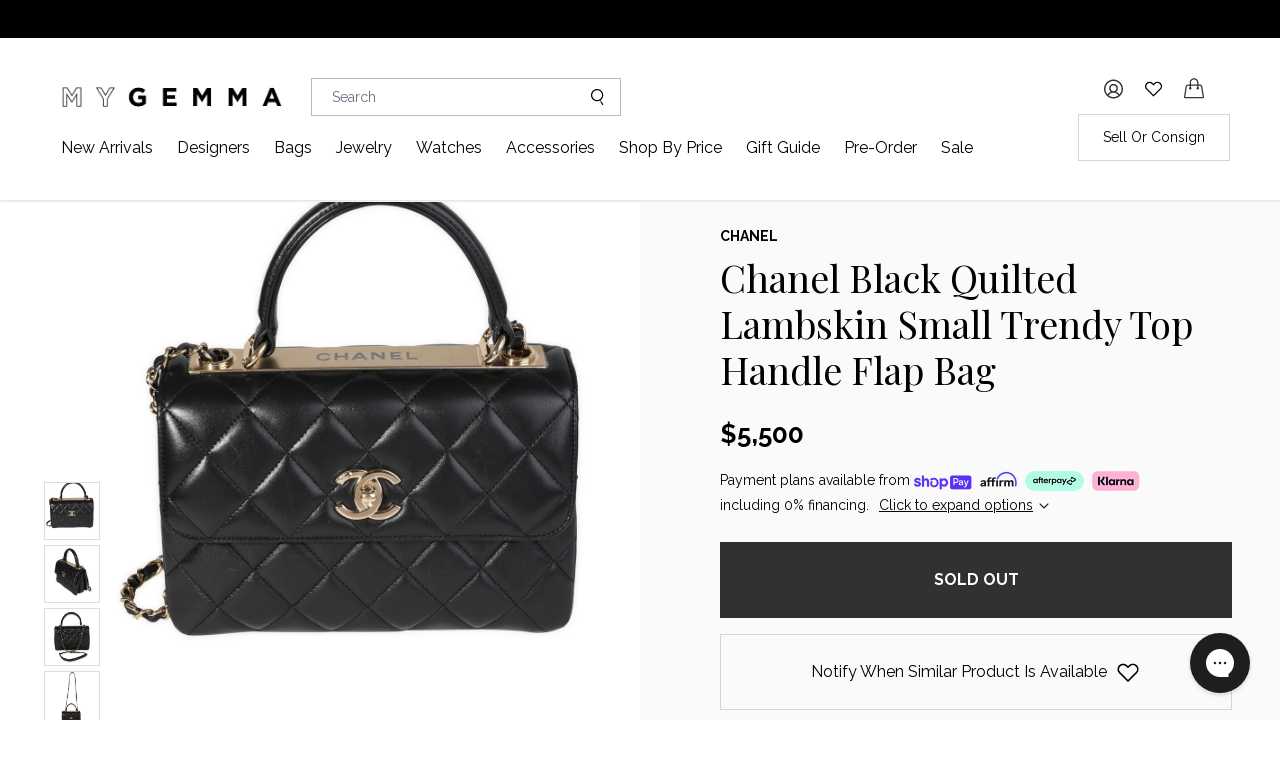

--- FILE ---
content_type: text/html; charset=utf-8
request_url: https://mygemma.com/products/120204-chanel-black-quilted-lambskin-small-trendy-top-handle-flap-bag
body_size: 77340
content:
<!doctype html>
    <!--[if IE 9]> <html class="ie9 no-js supports-no-cookies" lang="en"> <![endif]-->
    <!--[if (gt IE 9)|!(IE)]><!--> <html class="no-js supports-no-cookies" lang="en"> <!--<![endif]-->
    <head>

        <meta charset="utf-8" >
        
        <meta http-equiv="X-UA-Compatible" content="IE=edge">
        <meta name="viewport" content="width=device-width, initial-scale=1.0" />
        <meta name="theme-color" content="">
        <meta name="p:domain_verify" content="bf6aa3a54329769116571cbecd929970"/>
        <meta name="google-site-verification" content="LWrbiQnuvVONvTA8B1Mw7y53zrART5cxAi1eT0t64Xs" />
        <link rel="canonical" href="https://mygemma.com/products/120204-chanel-black-quilted-lambskin-small-trendy-top-handle-flap-bag">
        <meta name="p:domain_verify" content="bf3abc6805f594387f5d3c98ee4b495c"/>
      	<meta name="msvalidate.01" content="B81F4FF7C8B389A2BEBFE767975298ED" />
        <meta name="facebook-domain-verification" content="r4u5r8gxagx5ynxhc9ulrlkh551uwi" />
          <!-- Google Tag Manager -->
        <script>
            (function(w,d,s,l,i){w[l]=w[l]||[];w[l].push({'gtm.start':
            new Date().getTime(),event:'gtm.js'});var f=d.getElementsByTagName(s)[0],
            j=d.createElement(s),dl=l!='dataLayer'?'&l='+l:'';j.async=true;j.src=
            'https://www.googletagmanager.com/gtm.js?id='+i+dl;f.parentNode.insertBefore(j,f);
            })(window,document,'script','dataLayer','GTM-NJCNG92');
        </script>
        <!-- End Google Tag Manager -->


                
        <title>Chanel Black Quilted Lambskin Small Trendy Top Handle Flap Bag | myGemma | Item #120204</title>
        
        
        <meta name="description" content="Shop our Chanel Black Quilted Lambskin Small Trendy Top Handle Flap Bag at up to 80% off retail. Free US shipping. Authenticity guaranteed.- Item #120204">
        
        
        <!--CSS goes here -->
        <link href="//mygemma.com/cdn/shop/t/157/assets/slick.css?v=98340474046176884051757952388" rel="stylesheet" type="text/css" media="all" />
        <link href="//mygemma.com/cdn/shop/t/157/assets/main.min.css?v=143354138893258502581757952388" rel="stylesheet" type="text/css" media="all" />
        <link href="//mygemma.com/cdn/shop/t/157/assets/tailwind.css?v=48369422764604321691768927930" rel="stylesheet" type="text/css" media="all" />
        <link href="//mygemma.com/cdn/shop/t/157/assets/general.scss.css?v=90686497039058423741757952388" rel="stylesheet" type="text/css" media="all" />
        
      	
      	<link href="//mygemma.com/cdn/shop/t/157/assets/magnigic-popup.css?v=86223478825741227711757952388" rel="stylesheet" type="text/css" media="all" />
      

        <link href="//mygemma.com/cdn/shop/t/157/assets/legacy-styles.scss.css?v=176508779462117235431765810851" rel="stylesheet" type="text/css" media="all" />

       
      	
<link href="//mygemma.com/cdn/shop/t/157/assets/product-mobile.css?v=16700970596041920231757952388" rel="stylesheet" type="text/css" media="all" />
          
      	<link href="//mygemma.com/cdn/shop/t/157/assets/drift-basic.min.css?v=110225405758272126741757952388" rel="stylesheet" type="text/css" media="all" />

        <script>
          var dataTangiblee = null;
          function handleTangiblee(data) {
            dataTangiblee = data;
          }
        </script>
        <!-- <script type="text/javascript" src="//api.tangiblee.com/thumbs/www.mygemma.com/120204?callback=handleTangiblee"></script> -->
        

        <!--Glider-->
        <link rel="stylesheet" href="https://cdn.jsdelivr.net/npm/glider-js@1/glider.min.css">

        <!-- TrustBox script -->
        <script type="text/javascript" src="//widget.trustpilot.com/bootstrap/v5/tp.widget.bootstrap.min.js" async></script>
        <!-- End Trustbox script -->
        
        <!-- Global site tag (gtag.js) - Google Ads: 779031030 -->
        <script async src="https://www.googletagmanager.com/gtag/js?id=AW-779031030"></script>
        <script>
        window.dataLayer = window.dataLayer || [];
        function gtag(){dataLayer.push(arguments);}
        gtag('js', new Date());

        gtag('config', 'AW-779031030');
        </script>
       <!-- Seel Code Start -->
        <script src="https://static.seel.com/shopify/script/checkout.gemma-by-wp-diamonds.myshopify.com.js" async></script>
       <!-- Seel Code End --><link rel="shortcut icon" href="//mygemma.com/cdn/shop/files/G_4_32x.png?v=1613699876"><script src="//mygemma.com/cdn/shop/t/157/assets/jquery.min.js?v=115860211936397945481757952388" type="text/javascript"></script>
      
        <script src="//mygemma.com/cdn/shop/t/157/assets/slick.min.js?v=71779134894361685811757952388" type="text/javascript"></script>

        <script src="//mygemma.com/cdn/shop/t/157/assets/login-modal.js?v=9476472410215095261757952388" type="text/javascript"></script>
        
      <script src="//mygemma.com/cdn/shop/t/157/assets/vendor.js?v=49437353216675053601757952388" ></script>
      	<script>
	    // jquery-cookies.js
    	if(typeof $.cookie!==undefined){(function(a){if(typeof define==='function'&&define.amd){define(['jquery'],a)}else if(typeof exports==='object'){module.exports=a(require('jquery'))}else{a(jQuery)}}(function($){var g=/\+/g;function encode(s){return h.raw?s:encodeURIComponent(s)}function decode(s){return h.raw?s:decodeURIComponent(s)}function stringifyCookieValue(a){return encode(h.json?JSON.stringify(a):String(a))}function parseCookieValue(s){if(s.indexOf('"')===0){s=s.slice(1,-1).replace(/\\"/g,'"').replace(/\\\\/g,'\\')}try{s=decodeURIComponent(s.replace(g,' '));return h.json?JSON.parse(s):s}catch(e){}}function read(s,a){var b=h.raw?s:parseCookieValue(s);return $.isFunction(a)?a(b):b}var h=$.cookie=function(a,b,c){if(arguments.length>1&&!$.isFunction(b)){c=$.extend({},h.defaults,c);if(typeof c.expires==='number'){var d=c.expires,t=c.expires=new Date();t.setMilliseconds(t.getMilliseconds()+d*864e+5)}return(document.cookie=[encode(a),'=',stringifyCookieValue(b),c.expires?'; expires='+c.expires.toUTCString():'',c.path?'; path='+c.path:'',c.domain?'; domain='+c.domain:'',c.secure?'; secure':''].join(''))}var e=a?undefined:{},cookies=document.cookie?document.cookie.split('; '):[],i=0,l=cookies.length;for(;i<l;i++){var f=cookies[i].split('='),name=decode(f.shift()),cookie=f.join('=');if(a===name){e=read(cookie,b);break}if(!a&&(cookie=read(cookie))!==undefined){e[name]=cookie}}return e};h.defaults={};$.removeCookie=function(a,b){$.cookie(a,'',$.extend({},b,{expires:-1}));return!$.cookie(a)}}))}      
		</script>
      	
      	
      	<script src="//mygemma.com/cdn/shop/t/157/assets/Drift.min.js?v=138642554298686103791757952388" type="text/javascript"></script>

          

                  
      	
      	<!-- SC AZ: include cart JS -->
		<script src="//mygemma.com/cdn/shop/t/157/assets/rivets-cart.js?v=10549310502919292831757952388" ></script>
      	<script src="//mygemma.com/cdn/shop/t/157/assets/minicart.js?v=104318526685333902181757952388" ></script>
      	<script> 
          var cartJson = {"note":null,"attributes":{},"original_total_price":0,"total_price":0,"total_discount":0,"total_weight":0.0,"item_count":0,"items":[],"requires_shipping":false,"currency":"USD","items_subtotal_price":0,"cart_level_discount_applications":[],"checkout_charge_amount":0}; 
	//Initialise Cart.js once the page has loaded
	CartJS.init(cartJson, {
		"dataAPI": true,
		"requestBodyClass": "cartjs-loading",
		"moneyWithCurrencyFormat": "${{amount}} USD"
	});

      // sold out wishlist notify: api call to send notification
        var whichlist_notify_sent = [];
        function wishlistNotifyRequest(variant_id, customer_id, onhold) {

          var newItem = variant_id + "-" + customer_id;
          
          if(whichlist_notify_sent.indexOf(newItem) === -1) { 
            whichlist_notify_sent.push(newItem);      
            $.ajax({
              url: 'https://wpdiamonds.com/api/mygemma/iwish-notify/',
              method: 'post',
              data: {id: variant_id, customer: customer_id, onhold: onhold},
              success: function(data){
                  
              }
            });
          }
        }
            
      </script>

        <style>
                 a.open-ab-test-cart,
                  ul.flex.flex-col.ab-test-ul,
                  ul.flex.flex-col.ab-test-main-ul,
                  span.span-count-ab-test,
                  div.flex.items-center.justify-end.space-x-4.open-ab-test-cart-mobile,
                  div.flex.flex-col.justify-center.space-y-4.open-ab-test-cart-desk{
                     display: none;
                  }
                  div#nav-container-desktop {
                     z-index: 11 !important;
                  }       
            .condition-good {
                color: #fdae61;
            }

            .condition-very-good {
                color: #fee08b;
            }

            .condition-great {
                color: #abdda4;
            }

            .condition-excellent {
                color: #66c2a5; 
            }

            .condition-new {
                color: #3288bd; 
            }
        </style>
        <link href="//mygemma.com/cdn/shop/t/157/assets/category-carousel.scss.css?v=76733580040005845911757952388" rel="stylesheet" type="text/css" media="all" />
        <script>window.performance && window.performance.mark && window.performance.mark('shopify.content_for_header.start');</script><meta name="google-site-verification" content="LWrbiQnuvVONvTA8B1Mw7y53zrART5cxAi1eT0t64Xs">
<meta name="google-site-verification" content="P7K-Isy2JEMEerawLULb-v944KnudLkBXlPlfVdfCAI">
<meta name="google-site-verification" content="Jwz9R7uKAgcNEXtCxpjfi5sovfrta_ygIHOfa-diaW8">
<meta id="shopify-digital-wallet" name="shopify-digital-wallet" content="/13391953977/digital_wallets/dialog">
<meta name="shopify-checkout-api-token" content="95e04a9f679caa5336b0dcc7c8eff49f">
<meta id="in-context-paypal-metadata" data-shop-id="13391953977" data-venmo-supported="true" data-environment="production" data-locale="en_US" data-paypal-v4="true" data-currency="USD">
<link rel="alternate" hreflang="x-default" href="https://mygemma.com/products/120204-chanel-black-quilted-lambskin-small-trendy-top-handle-flap-bag">
<link rel="alternate" hreflang="en-CA" href="https://mygemma.com/en-ca/products/120204-chanel-black-quilted-lambskin-small-trendy-top-handle-flap-bag">
<link rel="alternate" hreflang="en-GB" href="https://mygemma.com/en-gb/products/120204-chanel-black-quilted-lambskin-small-trendy-top-handle-flap-bag">
<link rel="alternate" hreflang="en-AU" href="https://mygemma.com/en-au/products/120204-chanel-black-quilted-lambskin-small-trendy-top-handle-flap-bag">
<link rel="alternate" hreflang="en-HK" href="https://mygemma.com/en-hk/products/120204-chanel-black-quilted-lambskin-small-trendy-top-handle-flap-bag">
<link rel="alternate" hreflang="en-SG" href="https://mygemma.com/en-sg/products/120204-chanel-black-quilted-lambskin-small-trendy-top-handle-flap-bag">
<link rel="alternate" hreflang="en-NL" href="https://mygemma.com/en-nl/products/120204-chanel-black-quilted-lambskin-small-trendy-top-handle-flap-bag">
<link rel="alternate" hreflang="en-DE" href="https://mygemma.com/en-de/products/120204-chanel-black-quilted-lambskin-small-trendy-top-handle-flap-bag">
<link rel="alternate" hreflang="en-CH" href="https://mygemma.com/en-ch/products/120204-chanel-black-quilted-lambskin-small-trendy-top-handle-flap-bag">
<link rel="alternate" hreflang="en-FR" href="https://mygemma.com/en-fr/products/120204-chanel-black-quilted-lambskin-small-trendy-top-handle-flap-bag">
<link rel="alternate" hreflang="en-JP" href="https://mygemma.com/en-jp/products/120204-chanel-black-quilted-lambskin-small-trendy-top-handle-flap-bag">
<link rel="alternate" hreflang="en-SE" href="https://mygemma.com/en-se/products/120204-chanel-black-quilted-lambskin-small-trendy-top-handle-flap-bag">
<link rel="alternate" hreflang="en-NZ" href="https://mygemma.com/en-nz/products/120204-chanel-black-quilted-lambskin-small-trendy-top-handle-flap-bag">
<link rel="alternate" hreflang="en-QA" href="https://mygemma.com/en-qa/products/120204-chanel-black-quilted-lambskin-small-trendy-top-handle-flap-bag">
<link rel="alternate" hreflang="en-IT" href="https://mygemma.com/en-it/products/120204-chanel-black-quilted-lambskin-small-trendy-top-handle-flap-bag">
<link rel="alternate" hreflang="en-US" href="https://mygemma.com/products/120204-chanel-black-quilted-lambskin-small-trendy-top-handle-flap-bag">
<link rel="alternate" type="application/json+oembed" href="https://mygemma.com/products/120204-chanel-black-quilted-lambskin-small-trendy-top-handle-flap-bag.oembed">
<script async="async" src="/checkouts/internal/preloads.js?locale=en-US"></script>
<link rel="preconnect" href="https://shop.app" crossorigin="anonymous">
<script async="async" src="https://shop.app/checkouts/internal/preloads.js?locale=en-US&shop_id=13391953977" crossorigin="anonymous"></script>
<script id="apple-pay-shop-capabilities" type="application/json">{"shopId":13391953977,"countryCode":"US","currencyCode":"USD","merchantCapabilities":["supports3DS"],"merchantId":"gid:\/\/shopify\/Shop\/13391953977","merchantName":"myGemma","requiredBillingContactFields":["postalAddress","email","phone"],"requiredShippingContactFields":["postalAddress","email","phone"],"shippingType":"shipping","supportedNetworks":["visa","masterCard","amex","discover","elo","jcb"],"total":{"type":"pending","label":"myGemma","amount":"1.00"},"shopifyPaymentsEnabled":true,"supportsSubscriptions":true}</script>
<script id="shopify-features" type="application/json">{"accessToken":"95e04a9f679caa5336b0dcc7c8eff49f","betas":["rich-media-storefront-analytics"],"domain":"mygemma.com","predictiveSearch":true,"shopId":13391953977,"locale":"en"}</script>
<script>var Shopify = Shopify || {};
Shopify.shop = "gemma-by-wp-diamonds.myshopify.com";
Shopify.locale = "en";
Shopify.currency = {"active":"USD","rate":"1.0"};
Shopify.country = "US";
Shopify.theme = {"name":"[TRYNOW] myGemma\/main - Auth@Checkout Sep15th","id":149573435449,"schema_name":"Slate","schema_version":"0.11.0","theme_store_id":null,"role":"main"};
Shopify.theme.handle = "null";
Shopify.theme.style = {"id":null,"handle":null};
Shopify.cdnHost = "mygemma.com/cdn";
Shopify.routes = Shopify.routes || {};
Shopify.routes.root = "/";</script>
<script type="module">!function(o){(o.Shopify=o.Shopify||{}).modules=!0}(window);</script>
<script>!function(o){function n(){var o=[];function n(){o.push(Array.prototype.slice.apply(arguments))}return n.q=o,n}var t=o.Shopify=o.Shopify||{};t.loadFeatures=n(),t.autoloadFeatures=n()}(window);</script>
<script>
  window.ShopifyPay = window.ShopifyPay || {};
  window.ShopifyPay.apiHost = "shop.app\/pay";
  window.ShopifyPay.redirectState = null;
</script>
<script id="shop-js-analytics" type="application/json">{"pageType":"product"}</script>
<script defer="defer" async type="module" src="//mygemma.com/cdn/shopifycloud/shop-js/modules/v2/client.init-shop-cart-sync_BN7fPSNr.en.esm.js"></script>
<script defer="defer" async type="module" src="//mygemma.com/cdn/shopifycloud/shop-js/modules/v2/chunk.common_Cbph3Kss.esm.js"></script>
<script defer="defer" async type="module" src="//mygemma.com/cdn/shopifycloud/shop-js/modules/v2/chunk.modal_DKumMAJ1.esm.js"></script>
<script type="module">
  await import("//mygemma.com/cdn/shopifycloud/shop-js/modules/v2/client.init-shop-cart-sync_BN7fPSNr.en.esm.js");
await import("//mygemma.com/cdn/shopifycloud/shop-js/modules/v2/chunk.common_Cbph3Kss.esm.js");
await import("//mygemma.com/cdn/shopifycloud/shop-js/modules/v2/chunk.modal_DKumMAJ1.esm.js");

  window.Shopify.SignInWithShop?.initShopCartSync?.({"fedCMEnabled":true,"windoidEnabled":true});

</script>
<script defer="defer" async type="module" src="//mygemma.com/cdn/shopifycloud/shop-js/modules/v2/client.payment-terms_BxzfvcZJ.en.esm.js"></script>
<script defer="defer" async type="module" src="//mygemma.com/cdn/shopifycloud/shop-js/modules/v2/chunk.common_Cbph3Kss.esm.js"></script>
<script defer="defer" async type="module" src="//mygemma.com/cdn/shopifycloud/shop-js/modules/v2/chunk.modal_DKumMAJ1.esm.js"></script>
<script type="module">
  await import("//mygemma.com/cdn/shopifycloud/shop-js/modules/v2/client.payment-terms_BxzfvcZJ.en.esm.js");
await import("//mygemma.com/cdn/shopifycloud/shop-js/modules/v2/chunk.common_Cbph3Kss.esm.js");
await import("//mygemma.com/cdn/shopifycloud/shop-js/modules/v2/chunk.modal_DKumMAJ1.esm.js");

  
</script>
<script>
  window.Shopify = window.Shopify || {};
  if (!window.Shopify.featureAssets) window.Shopify.featureAssets = {};
  window.Shopify.featureAssets['shop-js'] = {"shop-cart-sync":["modules/v2/client.shop-cart-sync_CJVUk8Jm.en.esm.js","modules/v2/chunk.common_Cbph3Kss.esm.js","modules/v2/chunk.modal_DKumMAJ1.esm.js"],"init-fed-cm":["modules/v2/client.init-fed-cm_7Fvt41F4.en.esm.js","modules/v2/chunk.common_Cbph3Kss.esm.js","modules/v2/chunk.modal_DKumMAJ1.esm.js"],"init-shop-email-lookup-coordinator":["modules/v2/client.init-shop-email-lookup-coordinator_Cc088_bR.en.esm.js","modules/v2/chunk.common_Cbph3Kss.esm.js","modules/v2/chunk.modal_DKumMAJ1.esm.js"],"init-windoid":["modules/v2/client.init-windoid_hPopwJRj.en.esm.js","modules/v2/chunk.common_Cbph3Kss.esm.js","modules/v2/chunk.modal_DKumMAJ1.esm.js"],"shop-button":["modules/v2/client.shop-button_B0jaPSNF.en.esm.js","modules/v2/chunk.common_Cbph3Kss.esm.js","modules/v2/chunk.modal_DKumMAJ1.esm.js"],"shop-cash-offers":["modules/v2/client.shop-cash-offers_DPIskqss.en.esm.js","modules/v2/chunk.common_Cbph3Kss.esm.js","modules/v2/chunk.modal_DKumMAJ1.esm.js"],"shop-toast-manager":["modules/v2/client.shop-toast-manager_CK7RT69O.en.esm.js","modules/v2/chunk.common_Cbph3Kss.esm.js","modules/v2/chunk.modal_DKumMAJ1.esm.js"],"init-shop-cart-sync":["modules/v2/client.init-shop-cart-sync_BN7fPSNr.en.esm.js","modules/v2/chunk.common_Cbph3Kss.esm.js","modules/v2/chunk.modal_DKumMAJ1.esm.js"],"init-customer-accounts-sign-up":["modules/v2/client.init-customer-accounts-sign-up_CfPf4CXf.en.esm.js","modules/v2/client.shop-login-button_DeIztwXF.en.esm.js","modules/v2/chunk.common_Cbph3Kss.esm.js","modules/v2/chunk.modal_DKumMAJ1.esm.js"],"pay-button":["modules/v2/client.pay-button_CgIwFSYN.en.esm.js","modules/v2/chunk.common_Cbph3Kss.esm.js","modules/v2/chunk.modal_DKumMAJ1.esm.js"],"init-customer-accounts":["modules/v2/client.init-customer-accounts_DQ3x16JI.en.esm.js","modules/v2/client.shop-login-button_DeIztwXF.en.esm.js","modules/v2/chunk.common_Cbph3Kss.esm.js","modules/v2/chunk.modal_DKumMAJ1.esm.js"],"avatar":["modules/v2/client.avatar_BTnouDA3.en.esm.js"],"init-shop-for-new-customer-accounts":["modules/v2/client.init-shop-for-new-customer-accounts_CsZy_esa.en.esm.js","modules/v2/client.shop-login-button_DeIztwXF.en.esm.js","modules/v2/chunk.common_Cbph3Kss.esm.js","modules/v2/chunk.modal_DKumMAJ1.esm.js"],"shop-follow-button":["modules/v2/client.shop-follow-button_BRMJjgGd.en.esm.js","modules/v2/chunk.common_Cbph3Kss.esm.js","modules/v2/chunk.modal_DKumMAJ1.esm.js"],"checkout-modal":["modules/v2/client.checkout-modal_B9Drz_yf.en.esm.js","modules/v2/chunk.common_Cbph3Kss.esm.js","modules/v2/chunk.modal_DKumMAJ1.esm.js"],"shop-login-button":["modules/v2/client.shop-login-button_DeIztwXF.en.esm.js","modules/v2/chunk.common_Cbph3Kss.esm.js","modules/v2/chunk.modal_DKumMAJ1.esm.js"],"lead-capture":["modules/v2/client.lead-capture_DXYzFM3R.en.esm.js","modules/v2/chunk.common_Cbph3Kss.esm.js","modules/v2/chunk.modal_DKumMAJ1.esm.js"],"shop-login":["modules/v2/client.shop-login_CA5pJqmO.en.esm.js","modules/v2/chunk.common_Cbph3Kss.esm.js","modules/v2/chunk.modal_DKumMAJ1.esm.js"],"payment-terms":["modules/v2/client.payment-terms_BxzfvcZJ.en.esm.js","modules/v2/chunk.common_Cbph3Kss.esm.js","modules/v2/chunk.modal_DKumMAJ1.esm.js"]};
</script>
<script>(function() {
  var isLoaded = false;
  function asyncLoad() {
    if (isLoaded) return;
    isLoaded = true;
    var urls = ["https:\/\/cdn-scripts.signifyd.com\/shopify\/script-tag.js?shop=gemma-by-wp-diamonds.myshopify.com","https:\/\/cdn-loyalty.yotpo.com\/loader\/UFag6EDwx0UArnjDNVJJSQ.js?shop=gemma-by-wp-diamonds.myshopify.com","https:\/\/cdn.shopify.com\/s\/files\/1\/0133\/9195\/3977\/t\/64\/assets\/affirmShopify.js?v=1699565761\u0026shop=gemma-by-wp-diamonds.myshopify.com","https:\/\/cdn.nfcube.com\/instafeed-97508258d60151730c30ef398a25eced.js?shop=gemma-by-wp-diamonds.myshopify.com","https:\/\/internal.ample.earth\/static\/js\/script.js?shop=gemma-by-wp-diamonds.myshopify.com","https:\/\/hello.zonos.com\/shop-duty-tax\/hello.js?1687361617782\u0026shop=gemma-by-wp-diamonds.myshopify.com","https:\/\/ecommplugins-scripts.trustpilot.com\/v2.1\/js\/header.min.js?settings=eyJrZXkiOiJhMFF5TTB6NHd6eFJUZHlCIiwicyI6InNrdSJ9\u0026v=2.5\u0026shop=gemma-by-wp-diamonds.myshopify.com","https:\/\/ecommplugins-trustboxsettings.trustpilot.com\/gemma-by-wp-diamonds.myshopify.com.js?settings=1704301045580\u0026shop=gemma-by-wp-diamonds.myshopify.com","https:\/\/static.klaviyo.com\/onsite\/js\/klaviyo.js?company_id=VsUguJ\u0026shop=gemma-by-wp-diamonds.myshopify.com","https:\/\/widget.trustpilot.com\/bootstrap\/v5\/tp.widget.sync.bootstrap.min.js?shop=gemma-by-wp-diamonds.myshopify.com","https:\/\/widget.trustpilot.com\/bootstrap\/v5\/tp.widget.sync.bootstrap.min.js?shop=gemma-by-wp-diamonds.myshopify.com","https:\/\/cdn.attn.tv\/mygemma\/dtag.js?shop=gemma-by-wp-diamonds.myshopify.com","\/\/cdn.shopify.com\/proxy\/df47e04c3bec94c6f359effa97850e9a795885251978aee5ce9210429358bcea\/s3-us-west-2.amazonaws.com\/jsstore\/a\/5N0HOEQ0\/reids.js?shop=gemma-by-wp-diamonds.myshopify.com\u0026sp-cache-control=cHVibGljLCBtYXgtYWdlPTkwMA","https:\/\/static-us.afterpay.com\/shopify\/afterpay-attract\/afterpay-attract-widget.js?shop=gemma-by-wp-diamonds.myshopify.com","https:\/\/static.seel.com\/shopify\/worry-free-purchase\/script\/gemma-by-wp-diamonds.myshopify.com.js?shop=gemma-by-wp-diamonds.myshopify.com","\/\/cdn.shopify.com\/proxy\/0ded49fda605e804fe9a7bc3aaf410db793c5f8e1dad51a4a8050f304b5d330f\/app.retention.com\/shopify\/shopify_app_add_to_cart_script.js?shop=gemma-by-wp-diamonds.myshopify.com\u0026sp-cache-control=cHVibGljLCBtYXgtYWdlPTkwMA","https:\/\/dr4qe3ddw9y32.cloudfront.net\/awin-shopify-integration-code.js?aid=59483\u0026v=shopifyApp_5.2.7\u0026ts=1769803344072\u0026shop=gemma-by-wp-diamonds.myshopify.com","https:\/\/cdn.nfcube.com\/tiktok-d3c730852f9a9cc85d02ebfae30399c7.js?shop=gemma-by-wp-diamonds.myshopify.com","https:\/\/services.nofraud.com\/js\/device.js?shop=gemma-by-wp-diamonds.myshopify.com"];
    for (var i = 0; i < urls.length; i++) {
      var s = document.createElement('script');
      s.type = 'text/javascript';
      s.async = true;
      s.src = urls[i];
      var x = document.getElementsByTagName('script')[0];
      x.parentNode.insertBefore(s, x);
    }
  };
  if(window.attachEvent) {
    window.attachEvent('onload', asyncLoad);
  } else {
    window.addEventListener('load', asyncLoad, false);
  }
})();</script>
<script id="__st">var __st={"a":13391953977,"offset":-18000,"reqid":"4df39e87-0df0-4f2b-bb93-85977f9f937c-1770005552","pageurl":"mygemma.com\/products\/120204-chanel-black-quilted-lambskin-small-trendy-top-handle-flap-bag","u":"a9b5994be5b3","p":"product","rtyp":"product","rid":6753732591673};</script>
<script>window.ShopifyPaypalV4VisibilityTracking = true;</script>
<script id="captcha-bootstrap">!function(){'use strict';const t='contact',e='account',n='new_comment',o=[[t,t],['blogs',n],['comments',n],[t,'customer']],c=[[e,'customer_login'],[e,'guest_login'],[e,'recover_customer_password'],[e,'create_customer']],r=t=>t.map((([t,e])=>`form[action*='/${t}']:not([data-nocaptcha='true']) input[name='form_type'][value='${e}']`)).join(','),a=t=>()=>t?[...document.querySelectorAll(t)].map((t=>t.form)):[];function s(){const t=[...o],e=r(t);return a(e)}const i='password',u='form_key',d=['recaptcha-v3-token','g-recaptcha-response','h-captcha-response',i],f=()=>{try{return window.sessionStorage}catch{return}},m='__shopify_v',_=t=>t.elements[u];function p(t,e,n=!1){try{const o=window.sessionStorage,c=JSON.parse(o.getItem(e)),{data:r}=function(t){const{data:e,action:n}=t;return t[m]||n?{data:e,action:n}:{data:t,action:n}}(c);for(const[e,n]of Object.entries(r))t.elements[e]&&(t.elements[e].value=n);n&&o.removeItem(e)}catch(o){console.error('form repopulation failed',{error:o})}}const l='form_type',E='cptcha';function T(t){t.dataset[E]=!0}const w=window,h=w.document,L='Shopify',v='ce_forms',y='captcha';let A=!1;((t,e)=>{const n=(g='f06e6c50-85a8-45c8-87d0-21a2b65856fe',I='https://cdn.shopify.com/shopifycloud/storefront-forms-hcaptcha/ce_storefront_forms_captcha_hcaptcha.v1.5.2.iife.js',D={infoText:'Protected by hCaptcha',privacyText:'Privacy',termsText:'Terms'},(t,e,n)=>{const o=w[L][v],c=o.bindForm;if(c)return c(t,g,e,D).then(n);var r;o.q.push([[t,g,e,D],n]),r=I,A||(h.body.append(Object.assign(h.createElement('script'),{id:'captcha-provider',async:!0,src:r})),A=!0)});var g,I,D;w[L]=w[L]||{},w[L][v]=w[L][v]||{},w[L][v].q=[],w[L][y]=w[L][y]||{},w[L][y].protect=function(t,e){n(t,void 0,e),T(t)},Object.freeze(w[L][y]),function(t,e,n,w,h,L){const[v,y,A,g]=function(t,e,n){const i=e?o:[],u=t?c:[],d=[...i,...u],f=r(d),m=r(i),_=r(d.filter((([t,e])=>n.includes(e))));return[a(f),a(m),a(_),s()]}(w,h,L),I=t=>{const e=t.target;return e instanceof HTMLFormElement?e:e&&e.form},D=t=>v().includes(t);t.addEventListener('submit',(t=>{const e=I(t);if(!e)return;const n=D(e)&&!e.dataset.hcaptchaBound&&!e.dataset.recaptchaBound,o=_(e),c=g().includes(e)&&(!o||!o.value);(n||c)&&t.preventDefault(),c&&!n&&(function(t){try{if(!f())return;!function(t){const e=f();if(!e)return;const n=_(t);if(!n)return;const o=n.value;o&&e.removeItem(o)}(t);const e=Array.from(Array(32),(()=>Math.random().toString(36)[2])).join('');!function(t,e){_(t)||t.append(Object.assign(document.createElement('input'),{type:'hidden',name:u})),t.elements[u].value=e}(t,e),function(t,e){const n=f();if(!n)return;const o=[...t.querySelectorAll(`input[type='${i}']`)].map((({name:t})=>t)),c=[...d,...o],r={};for(const[a,s]of new FormData(t).entries())c.includes(a)||(r[a]=s);n.setItem(e,JSON.stringify({[m]:1,action:t.action,data:r}))}(t,e)}catch(e){console.error('failed to persist form',e)}}(e),e.submit())}));const S=(t,e)=>{t&&!t.dataset[E]&&(n(t,e.some((e=>e===t))),T(t))};for(const o of['focusin','change'])t.addEventListener(o,(t=>{const e=I(t);D(e)&&S(e,y())}));const B=e.get('form_key'),M=e.get(l),P=B&&M;t.addEventListener('DOMContentLoaded',(()=>{const t=y();if(P)for(const e of t)e.elements[l].value===M&&p(e,B);[...new Set([...A(),...v().filter((t=>'true'===t.dataset.shopifyCaptcha))])].forEach((e=>S(e,t)))}))}(h,new URLSearchParams(w.location.search),n,t,e,['guest_login'])})(!0,!1)}();</script>
<script integrity="sha256-4kQ18oKyAcykRKYeNunJcIwy7WH5gtpwJnB7kiuLZ1E=" data-source-attribution="shopify.loadfeatures" defer="defer" src="//mygemma.com/cdn/shopifycloud/storefront/assets/storefront/load_feature-a0a9edcb.js" crossorigin="anonymous"></script>
<script crossorigin="anonymous" defer="defer" src="//mygemma.com/cdn/shopifycloud/storefront/assets/shopify_pay/storefront-65b4c6d7.js?v=20250812"></script>
<script data-source-attribution="shopify.dynamic_checkout.dynamic.init">var Shopify=Shopify||{};Shopify.PaymentButton=Shopify.PaymentButton||{isStorefrontPortableWallets:!0,init:function(){window.Shopify.PaymentButton.init=function(){};var t=document.createElement("script");t.src="https://mygemma.com/cdn/shopifycloud/portable-wallets/latest/portable-wallets.en.js",t.type="module",document.head.appendChild(t)}};
</script>
<script data-source-attribution="shopify.dynamic_checkout.buyer_consent">
  function portableWalletsHideBuyerConsent(e){var t=document.getElementById("shopify-buyer-consent"),n=document.getElementById("shopify-subscription-policy-button");t&&n&&(t.classList.add("hidden"),t.setAttribute("aria-hidden","true"),n.removeEventListener("click",e))}function portableWalletsShowBuyerConsent(e){var t=document.getElementById("shopify-buyer-consent"),n=document.getElementById("shopify-subscription-policy-button");t&&n&&(t.classList.remove("hidden"),t.removeAttribute("aria-hidden"),n.addEventListener("click",e))}window.Shopify?.PaymentButton&&(window.Shopify.PaymentButton.hideBuyerConsent=portableWalletsHideBuyerConsent,window.Shopify.PaymentButton.showBuyerConsent=portableWalletsShowBuyerConsent);
</script>
<script data-source-attribution="shopify.dynamic_checkout.cart.bootstrap">document.addEventListener("DOMContentLoaded",(function(){function t(){return document.querySelector("shopify-accelerated-checkout-cart, shopify-accelerated-checkout")}if(t())Shopify.PaymentButton.init();else{new MutationObserver((function(e,n){t()&&(Shopify.PaymentButton.init(),n.disconnect())})).observe(document.body,{childList:!0,subtree:!0})}}));
</script>
<link id="shopify-accelerated-checkout-styles" rel="stylesheet" media="screen" href="https://mygemma.com/cdn/shopifycloud/portable-wallets/latest/accelerated-checkout-backwards-compat.css" crossorigin="anonymous">
<style id="shopify-accelerated-checkout-cart">
        #shopify-buyer-consent {
  margin-top: 1em;
  display: inline-block;
  width: 100%;
}

#shopify-buyer-consent.hidden {
  display: none;
}

#shopify-subscription-policy-button {
  background: none;
  border: none;
  padding: 0;
  text-decoration: underline;
  font-size: inherit;
  cursor: pointer;
}

#shopify-subscription-policy-button::before {
  box-shadow: none;
}

      </style>
<script id="sections-script" data-sections="dc-product-recommendations" defer="defer" src="//mygemma.com/cdn/shop/t/157/compiled_assets/scripts.js?v=82673"></script>
<script>window.performance && window.performance.mark && window.performance.mark('shopify.content_for_header.end');</script>
<script id="bold-platform-data" type="application/json">
  {
      "shop": {
          "domain": "mygemma.com",
          "permanent_domain": "gemma-by-wp-diamonds.myshopify.com",
          "url": "https://mygemma.com",
          "secure_url": "https://mygemma.com",
          "money_format": "${{amount_no_decimals}}",
          "currency": "USD"
      },
      "customer": {
          "id": null,
          "tags": null
      },
      "cart": {"note":null,"attributes":{},"original_total_price":0,"total_price":0,"total_discount":0,"total_weight":0.0,"item_count":0,"items":[],"requires_shipping":false,"currency":"USD","items_subtotal_price":0,"cart_level_discount_applications":[],"checkout_charge_amount":0},
      "line_item_products": [],
      "template": "product",
      "product": {"id":6753732591673,"title":"Chanel Black Quilted Lambskin Small Trendy Top Handle Flap Bag","handle":"120204-chanel-black-quilted-lambskin-small-trendy-top-handle-flap-bag","description":null,"published_at":"2022-05-10T10:54:47-04:00","created_at":"2022-05-10T10:54:47-04:00","vendor":"Chanel","type":"Handbags","tags":["condition_used","ERP_More_Sell_Price_NO","Exterior_color_Black","Exterior_Material_Lambskin","gender_Unisex","Include_MSR","Listed_Greater_Than_6_Months_false","OOS","Option_Style_Handbag_Category_Luxury","Option_Style_Handbag_Style_Satchel","Option_Style_Handbag_Style_Shoulder_Bag","Option_Style_Handbag_Style_Top_Handle","related_to_115027","related_to_115248","related_to_121427","related_to_121483","Size_Small","TryNowAutomated","type_Satchel;Shoulder_Bag;Top_Handle","Value_NO"],"price":550000,"price_min":550000,"price_max":550000,"available":false,"price_varies":false,"compare_at_price":null,"compare_at_price_min":0,"compare_at_price_max":0,"compare_at_price_varies":false,"variants":[{"id":40201166815289,"title":"Handbag","option1":"Handbag","option2":null,"option3":null,"sku":"120204","requires_shipping":true,"taxable":true,"featured_image":null,"available":false,"name":"Chanel Black Quilted Lambskin Small Trendy Top Handle Flap Bag - Handbag","public_title":"Handbag","options":["Handbag"],"price":550000,"weight":227,"compare_at_price":null,"inventory_management":"shopify","barcode":null,"requires_selling_plan":false,"selling_plan_allocations":[{"price_adjustments":[],"price":550000,"compare_at_price":null,"per_delivery_price":550000,"selling_plan_id":6178570297,"selling_plan_group_id":"9402f4355599fa10a1d1c9da30afbe7549aa9534"}],"quantity_rule":{"min":1,"max":null,"increment":1}}],"images":["\/\/mygemma.com\/cdn\/shop\/products\/120204-fv.jpg?v=1653701388","\/\/mygemma.com\/cdn\/shop\/products\/120204-sv.jpg?v=1653701388","\/\/mygemma.com\/cdn\/shop\/products\/120204-pv.jpg?v=1653701388","\/\/mygemma.com\/cdn\/shop\/products\/120204-bv.jpg?v=1653701388","\/\/mygemma.com\/cdn\/shop\/products\/120204-av.jpg?v=1653701388"],"featured_image":"\/\/mygemma.com\/cdn\/shop\/products\/120204-fv.jpg?v=1653701388","options":["Item Category"],"media":[{"alt":null,"id":22052687249465,"position":1,"preview_image":{"aspect_ratio":1.0,"height":3000,"width":3000,"src":"\/\/mygemma.com\/cdn\/shop\/products\/120204-fv.jpg?v=1653701388"},"aspect_ratio":1.0,"height":3000,"media_type":"image","src":"\/\/mygemma.com\/cdn\/shop\/products\/120204-fv.jpg?v=1653701388","width":3000},{"alt":null,"id":22052687282233,"position":2,"preview_image":{"aspect_ratio":1.0,"height":3000,"width":3000,"src":"\/\/mygemma.com\/cdn\/shop\/products\/120204-sv.jpg?v=1653701388"},"aspect_ratio":1.0,"height":3000,"media_type":"image","src":"\/\/mygemma.com\/cdn\/shop\/products\/120204-sv.jpg?v=1653701388","width":3000},{"alt":null,"id":22052687315001,"position":3,"preview_image":{"aspect_ratio":1.0,"height":3000,"width":3000,"src":"\/\/mygemma.com\/cdn\/shop\/products\/120204-pv.jpg?v=1653701388"},"aspect_ratio":1.0,"height":3000,"media_type":"image","src":"\/\/mygemma.com\/cdn\/shop\/products\/120204-pv.jpg?v=1653701388","width":3000},{"alt":null,"id":22052687347769,"position":4,"preview_image":{"aspect_ratio":1.0,"height":3000,"width":3000,"src":"\/\/mygemma.com\/cdn\/shop\/products\/120204-bv.jpg?v=1653701388"},"aspect_ratio":1.0,"height":3000,"media_type":"image","src":"\/\/mygemma.com\/cdn\/shop\/products\/120204-bv.jpg?v=1653701388","width":3000},{"alt":null,"id":22052687380537,"position":5,"preview_image":{"aspect_ratio":1.0,"height":3000,"width":3000,"src":"\/\/mygemma.com\/cdn\/shop\/products\/120204-av.jpg?v=1653701388"},"aspect_ratio":1.0,"height":3000,"media_type":"image","src":"\/\/mygemma.com\/cdn\/shop\/products\/120204-av.jpg?v=1653701388","width":3000}],"requires_selling_plan":false,"selling_plan_groups":[{"id":"9402f4355599fa10a1d1c9da30afbe7549aa9534","name":"TryNow","options":[{"name":"Try Before You Buy for","position":1,"values":["10 days"]}],"selling_plans":[{"id":6178570297,"name":"Try Before You Buy for 10 days","description":null,"options":[{"name":"Try Before You Buy for","position":1,"value":"10 days"}],"recurring_deliveries":false,"price_adjustments":[],"checkout_charge":{"value_type":"percentage","value":100}}],"app_id":null}],"content":null},
      "collection": null
  }
</script>

<script src="https://static.boldcommerce.com/bold-platform/sf/pr.js" type="text/javascript"></script>
<style>
  .money[data-product-id],
  .money[data-product-handle],
  .money[data-variant-id],
  .money[data-line-index],
  .money[data-cart-total] {
    animation: moneyAnimation 0s 2s forwards;
    visibility: hidden;
  }
  @keyframes moneyAnimation {
    to {
      visibility: visible;
    }
  }
  .shappify_qb_grid {
    width: auto;
    background: #fff;
    margin: 8px 0;
  }
  .shappify_qb_grid,
  .shappify_qb_grid td,
  .shappify_qb_grid th {
    text-align: left;
    padding: 5px;
    border: 1px solid #ccc;
    border-collapse: collapse;
  }
</style>

        <!-- Affirm -->
        <script>
        _affirm_config = {
        public_api_key:  "7QACMT75IA0JVWJX",
        script:          "https://cdn1.affirm.com/js/v2/affirm.js"
        };
        (function(l,g,m,e,a,f,b){var d,c=l[m]||{},h=document.createElement(f),n=document.getElementsByTagName(f)[0],k=function(a,b,c){return function(){a[b]._.push([c,arguments])}};c[e]=k(c,e,"set");d=c[e];c[a]={};c[a]._=[];d._=[];c[a][b]=k(c,a,b);a=0;for(b="set add save post open empty reset on off trigger ready setProduct".split(" ");a<b.length;a++)d[b[a]]=k(c,e,b[a]);a=0;for(b=["get","token","url","items"];a<b.length;a++)d[b[a]]=function(){};h.async=!0;h.src=g[f];n.parentNode.insertBefore(h,n);delete g[f];d(g);l[m]=c})(window,_affirm_config,"affirm","checkout","ui","script","ready");
        // Use your live public API Key and https://cdn1.affirm.com/js/v2/affirm.js script to point to Affirm production environment.
        </script>
        <!-- End Affirm -->
		<script>
  window.addEventListener('message', function(message) {
    try{
      if (message.origin != 'https://app.mygemma.com') {
        return;
      }
      var data = JSON.parse(message.data);
      window.dataLayer = window.dataLayer || [];
      
      if (data.event === 'appFormLoaded') {
        dataLayer.push({ 
          event: 'appFormLoaded'
        });
      }

      if (data.event === 'confirmationVisible') {
        dataLayer.push({ 
          event: 'confirmationVisible'
        });
      }
    } catch(e){}
  });
  
  // SC AZ: added for UET tag integration
    var ProductIDs = [];

  
/* PRELOADS */ 
// load jquery if it doesn't exist
if(!window.jQuery){var jqueryScript=document.createElement('script');jqueryScript.setAttribute('src','https://ajax.googleapis.com/ajax/libs/jquery/3.1.1/jquery.min.js');document.head.appendChild(jqueryScript);}

__bva__jQueryinterval = setInterval(function(){
// --------------------------------------------- wait for jQuery to load
if(window.jQuery){
// --------------- run script after jQuery has loaded

  

  
// search parameters
getURLParams = function(name, url){
    if (!url) url = window.location.href;
    name = name.replace(/[\[\]]/g, "\\$&");
    var regex = new RegExp("[?&]" + name + "(=([^&#]*)|&|#|$)"),
    results = regex.exec(url);
    if (!results) return null;
    if (!results[2]) return '';
    return decodeURIComponent(results[2].replace(/\+/g, " "));
  };

/* =====================
| DYNAMIC DEPENDENCIES |
--------------------- */

__bva__ = {
  dynamicCart: true,  // if cart is dynamic (meaning no refresh on cart add) set to true
  debug: true, // if true, console messages will be displayed
  cart: null,
  wishlist: null,
  removeCart: null
};

customBindings = {
  cartTriggers: [],
  viewCart: [],
  removeCartTrigger: [],
  cartVisableSelector: [],
  promoSubscriptionsSelectors: [],
  promoSuccess: [],
  ctaSelectors: [],
  newsletterSelectors: [],
  newsletterSuccess: [],
  searchPage: [],
  wishlistSelector: [],
  removeWishlist: [],
  wishlistPage: [],
  searchTermQuery: [getURLParams('q')], // replace var with correct query
};

/* DO NOT EDIT */
defaultBindings = {
  cartTriggers: ['form[action="/cart/add"] [type="submit"],.add-to-cart,.cart-btn'],
  viewCart: ['form[action="/cart"],.my-cart,.trigger-cart,#mobileCart'],
  removeCartTrigger: ['[href*="/cart/change"]'],
  cartVisableSelector: ['.inlinecart.is-active,.inline-cart.is-active'],
  promoSubscriptionsSelectors: [],
  promoSuccess: [],
  ctaSelectors: [],
  newsletterSelectors: ['input.contact_email'],
  newsletterSuccess: ['.success_message'],
  searchPage: ['search'],
  wishlistSelector: [],
  removeWishlist: [],
  wishlistPage: []
};

// stitch bindings
objectArray = customBindings;
outputObject = __bva__;

applyBindings = function(objectArray, outputObject){
  for (var x in objectArray) {  
    var key = x;
    var objs = objectArray[x]; 
    values = [];    
    if(objs.length > 0){    
      values.push(objs);
      if(key in outputObject){              
        values.push(outputObject[key]); 
        outputObject[key] = values.join(", "); 
      }else{        
        outputObject[key] = values.join(", ");
      }   
    }  
  }
};

applyBindings(customBindings, __bva__);
applyBindings(defaultBindings, __bva__);

/* =======================
| PREREQUISITE LIBRARIES |
----------------------- */
  
  clearInterval(__bva__jQueryinterval);

    // jquery-cookies.js
    if(typeof $.cookie!==undefined){(function(a){if(typeof define==='function'&&define.amd){define(['jquery'],a)}else if(typeof exports==='object'){module.exports=a(require('jquery'))}else{a(jQuery)}}(function($){var g=/\+/g;function encode(s){return h.raw?s:encodeURIComponent(s)}function decode(s){return h.raw?s:decodeURIComponent(s)}function stringifyCookieValue(a){return encode(h.json?JSON.stringify(a):String(a))}function parseCookieValue(s){if(s.indexOf('"')===0){s=s.slice(1,-1).replace(/\\"/g,'"').replace(/\\\\/g,'\\')}try{s=decodeURIComponent(s.replace(g,' '));return h.json?JSON.parse(s):s}catch(e){}}function read(s,a){var b=h.raw?s:parseCookieValue(s);return $.isFunction(a)?a(b):b}var h=$.cookie=function(a,b,c){if(arguments.length>1&&!$.isFunction(b)){c=$.extend({},h.defaults,c);if(typeof c.expires==='number'){var d=c.expires,t=c.expires=new Date();t.setMilliseconds(t.getMilliseconds()+d*864e+5)}return(document.cookie=[encode(a),'=',stringifyCookieValue(b),c.expires?'; expires='+c.expires.toUTCString():'',c.path?'; path='+c.path:'',c.domain?'; domain='+c.domain:'',c.secure?'; secure':''].join(''))}var e=a?undefined:{},cookies=document.cookie?document.cookie.split('; '):[],i=0,l=cookies.length;for(;i<l;i++){var f=cookies[i].split('='),name=decode(f.shift()),cookie=f.join('=');if(a===name){e=read(cookie,b);break}if(!a&&(cookie=read(cookie))!==undefined){e[name]=cookie}}return e};h.defaults={};$.removeCookie=function(a,b){$.cookie(a,'',$.extend({},b,{expires:-1}));return!$.cookie(a)}}))}

    /* ======================
    | Begin dataLayer Build |
    ---------------------- */

    // if debug
    if(__bva__.debug){
      console.log('=====================\n| DATALAYER SHOPIFY |\n---------------------');
      console.log('Page Template: product');
    }
    
    window.dataLayer = window.dataLayer || [];  // init data layer if doesn't already exist
    dataLayer.push({'event': 'Begin DataLayer'}); // begin datalayer

    var template = "product"; 

    /* Landing Page Cookie
    -----------------------
    1. Detect if user just landed on the site
    2. Only fires if Page Title matches website */

    $.cookie.raw = true;
    if ($.cookie('landingPage') === undefined || $.cookie('landingPage').length === 0) {
      var landingPage = true;
      $.cookie('landingPage', unescape);
      $.removeCookie('landingPage', {path: '/'});
      $.cookie('landingPage', 'landed', {path: '/'});
    } else {
      var landingPage = false;
      $.cookie('landingPage', unescape);
      $.removeCookie('landingPage', {path: '/'});
      $.cookie('landingPage', 'refresh', {path: '/'});
    }
    if (__bva__.debug) {
      console.log('Landing Page: ' + landingPage);
    }

    /* Log State Cookie
    ------------------- */
    
    var isLoggedIn = false;
    
    if (!isLoggedIn) {
      $.cookie('logState', unescape);
      $.removeCookie('logState', {path: '/'});
      $.cookie('logState', 'loggedOut', {path: '/'});
    } else {
      if ($.cookie('logState') === 'loggedOut' || $.cookie('logState') === undefined) {
        $.cookie('logState', unescape);
        $.removeCookie('logState', {path: '/'});
        $.cookie('logState', 'firstLog', {path: '/'});
      } else if ($.cookie('logState') === 'firstLog') {
        $.cookie('logState', unescape);
        $.removeCookie('logState', {path: '/'});
        $.cookie('logState', 'refresh', {path: '/'});
      }
    }

    if ($.cookie('logState') === 'firstLog') {
      var firstLog = true;
    } else {
      var firstLog = false;
    }

    /* ==========
    | DATALAYERS |
    ----------- */

    /* DATALAYER: Landing Page
    --------------------------
    Fires any time a user first lands on the site. */

    if ($.cookie('landingPage') === 'landed') {
      dataLayer.push({
        'pageType': 'Landing',
        'event': 'Landing'
      });

      if (__bva__.debug) {
        console.log('DATALAYER: Landing Page fired.');
      }
    }

    /* DATALAYER: Log State
    -----------------------
    1. Determine if user is logged in or not.
    2. Return User specific data. */
    var logState = {
      
      
      'logState' : "Logged Out",
      
      
      'firstLog'      : firstLog,
      'customerEmail' : '',
      'timestamp'     : Date.now(),  
      
      'customerType'       : 'New',
      'customerTypeNumber' :'1', 
      
      'shippingInfo' : {
        'fullName'  : '',
        'firstName' : '',
        'lastName'  : '',
        'address1'  : '',
        'address2'  : '',
        'street'    : '',
        'city'      : '',
        'province'  : '',
        'zip'       : '',
        'country'   : '',
        'phone'     : '',
      },
      'billingInfo' : {
        'fullName'  : '',
        'firstName' : '',
        'lastName'  : '',
        'address1'  : '',
        'address2'  : '',
        'street'    : '',
        'city'      : '',
        'province'  : '',
        'zip'       : '',
        'country'   : '',
        'phone'     : '',
      },
      'checkoutEmail' : '',
      'currency'      : 'USD',
      'pageType'      : 'Log State',
      'event'         : 'Log State'
    }

    dataLayer.push(logState);
    if(__bva__.debug){
      console.log("Log State"+" :"+JSON.stringify(logState, null, " "));
    }
    /*DATALAYER: Homepage
    --------------------------- */

    if(document.location.pathname == "/"){
      var homepage = {
        'pageType' : 'Homepage',
        'event'    : 'Homepage'
      };
      dataLayer.push(homepage);
      if(__bva__.debug){
        console.log("Homepage"+" :"+JSON.stringify(homepage, null, " "));
      }
    }
    /* DATALAYER: Blog Articles
    ---------------------------
    Fire on Blog Article Pages */

    
    /* DATALAYER: Product List Page (Collections, Category)
    -------------------------------------------------------
    Fire on all product listing pages. */

    
    /* DATALAYER: Product Page
    --------------------------
    Fire on all Product View pages. */

    if (template.match(/.*product.*/gi) && !template.match(/.*collection.*/gi)) {

      sku = '';
      var product = {
        'products': [{
          'id'              : '6753732591673',
          'sku'             : '',
          'variantId'       : '',
          'productType'     : "Handbags",
          'name'            : "Chanel Black Quilted Lambskin Small Trendy Top Handle Flap Bag",
          'price'           : '5500',
          'description'     : '',
          'imageURL'        : "https://mygemma.com/cdn/shop/products/120204-fv_grande.jpg?v=1653701388", 
          'productURL'      : 'https://mygemma.com/products/120204-chanel-black-quilted-lambskin-small-trendy-top-handle-flap-bag',
          'brand'           : 'myGemma',              
          'comparePrice'    : '0',
          'categories'      : ["Favorite French Luxury Brands","Morgan Stanley RESERVED"],
          'currentCategory' : "",
          'productOptions'  : {
            
            
            
            "Item Category" : "Handbag",
            
            
            
          }
        }]
      };

      function productView(){
        var sku = '';
        dataLayer.push(product, {
          'pageType' : 'Product',
          'event'    : 'Product'});
        if(__bva__.debug){
          console.log("Product"+" :"+JSON.stringify(product, null, " "));
        }
      }
      productView();

      $(__bva__.cartTriggers).click(function(){
        var skumatch = '';
        if(sku != skumatch){
          productView();
        }
      });
    }
    /* DATALAYER: Cart View
    -----------------------
    1. Fire anytime a user views their cart (non-dynamic) */

    
    /* DATALAYER Variable: Checkout & Transaction Data */

    __bva__products = [];
  


    
  
  	var checkoutTotalPrice = '';
	if(checkoutTotalPrice != '') {
      	checkoutTotalPrice = 1*checkoutTotalPrice;
    	checkoutTotalPrice = checkoutTotalPrice.toFixed(2);
  	}
  
  
    transactionData = {
      'test'				   : 'test1',
      'transactionNumber'      : '',
      'transactionId'          : '',
      'transactionAffiliation' : 'myGemma',
      'transactionTotal'       : checkoutTotalPrice,
      'transactionTax'         : '',
      'transactionShipping'    : '',
      'transactionSubtotal'    : '',
      

      'products': __bva__products
    };

  console.log(transactionData);
  
    if(__bva__.debug == true){
      /* DATALAYER: Transaction
      -------------------------- */
      if(document.location.pathname.match(/.*order.*/g)){
        dataLayer.push(transactionData,{
          'pageType' :'Transaction',
          'event'    :'Transaction'
        });       
        console.log("Transaction Data"+" :"+JSON.stringify(transactionData, null, " "));
      }
    }
    /* DATALAYER: Checkout
    -------------------------- */
    if(Shopify.Checkout){
    console.log('CHECKOUT', Shopify.Checkout);      
      if(Shopify.Checkout.step){ 
        if(Shopify.Checkout.step.length > 0){
          if (Shopify.Checkout.step === 'contact_information'){
            dataLayer.push(transactionData,{
              'event'    :'Customer Information',
              'pageType' :'Customer Information'});
              console.log("Customer Information - Transaction Data"+" :"+JSON.stringify(transactionData, null, " "));
          }else if (Shopify.Checkout.step === 'shipping_method'){
            dataLayer.push(transactionData,{
              'event'    :'Shipping Information',
              'pageType' :'Shipping Information'});
              console.log("Shipping - Transaction Data"+" :"+JSON.stringify(transactionData, null, " "));
          }else if( Shopify.Checkout.step === "payment_method" ){
            dataLayer.push(transactionData,{
              'event'    :'Add Payment Info',
              'pageType' :'Add Payment Info'});
              console.log("Payment - Transaction Data"+" :"+JSON.stringify(transactionData, null, " "));
          }
        }

        if(__bva__.debug == true){
          /* DATALAYER: Transaction
          -------------------------- */
            if(Shopify.Checkout.page == "thank_you"){
              dataLayer.push(transactionData,{
                'pageType' :'Transaction',
                'event'    :'Transaction'
              });       
              console.log("Transaction Data"+" :"+JSON.stringify(transactionData, null, " "));  
            }
        }else{
          /* DATALAYER: Transaction
          -------------------------- */
          if(Shopify.Checkout.page == "thank_you"){
            dataLayer.push(transactionData,{
              'pageType' :'Transaction',
              'event'    :'Transaction'
            });
          }
        }
      }
    }
    /* DATALAYER: All Pages
    -----------------------
    Fire all pages trigger after all additional dataLayers have loaded. */

    dataLayer.push({
      'event': 'DataLayer Loaded'
    });

    console.log('DATALAYER: DataLayer Loaded.');

    /*==========================
    | dataLayer Event Bindings |
    --------------------------*/

    /* DATALAYER: Add to Cart / Dynamic Cart View
    ---------------------------------------------
    Fire all pages trigger after all additional dataLayers have loaded. */

    $(document).ready(function() {

      /* DATALAYER: Search Results
      --------------------------- */

      var searchPage = new RegExp(__bva__.searchPage, "g");
      if(document.location.pathname.match(searchPage)){
        var search = {
          'searchTerm' : __bva__.searchTermQuery,
          'pageType'   : "Search",
          'event'      : "Search"
        };

        dataLayer.push(search);
        if(__bva__.debug){
          console.log("Search"+" :"+JSON.stringify(search, null, " "));
        }
      }
      /* DATALAYER: Cart
      ------------------- */
      /* STAGE CART DATA */
      function mapJSONcartData(){
        jQuery.getJSON('/cart.js', function (response) {
        // --------------------------------------------- get Json response 
          __bva__.cart = response;
          var cart = {
            'products': __bva__.cart.items.map(function (line_item) {
              return {
                'id'       : line_item.id,
                'sku'      : line_item.sku,
                'variant'  : line_item.variant_id,
                'name'     : line_item.title,
                'price'    : (line_item.price/100),
                'quantity' : line_item.quantity
              }
              }),
            'pageType' : 'Cart',
            'event'    : 'Cart'     
          };
          if(cart.products.length > 0){
            dataLayer.push(cart);
            if (__bva__.debug) {
              console.log("Cart"+" :"+JSON.stringify(cart, null, " "));
            }
          }
        // --------------------------------------------- get Json response 
        });
      }

      viewcartfire = 0;

      /* VIEW CART */
      $(__bva__.viewCart).on('click', function (event) {
      // ------------------------------------------------------------------------- view cart
      
        if(viewcartfire !== 1){ 

        viewcartfire = 1;
        // IF DYNAMIC CART IS TRUE
        if (__bva__.dynamicCart) {
        // ---------------------------------- if dynamic cart is true
        cartCheck = setInterval(function () {
        // -------------------------------------- begin check interval
          if ($(__bva__.cartVisableSelector).length > 0) {
          // ------------------------------------------------------------------ check visible selectors
            clearInterval(cartCheck);
            mapJSONcartData();
            // ------------------------------------------------------------------ check visible selectors
            $(__bva__.removeCartTrigger).on('click', function (event) {
            // ------------------------------------------------------------------- remove from cart
              var link = $(this).attr("href");
              jQuery.getJSON(link, function (response) {
              // --------------------------------------------- get Json response 
                __bva__.removeCart = response;
                var removeFromCart = {
                  'products': __bva__.removeCart.items.map(function (line_item) {
                    return {
                      'id'       : line_item.id,
                      'sku'      : line_item.sku,
                      'variant'  : line_item.variant_id,
                      'name'     : line_item.title,
                      'price'    : (line_item.price/100),
                      'quantity' : line_item.quantity
                    }
                  }),
                    'pageType' : 'Remove from Cart',
                    'event'    : 'Remove from Cart'         
                  };
                dataLayer.push(removeFromCart);
                if (__bva__.debug) {
                  console.log("Cart"+" :"+JSON.stringify(removeFromCart, null, " "));
                }
              // --------------------------------------------- get Json response 
              });
            // ------------------------------------------------------------------- remove from cart
            });
            }
          // -------------------------------------- begin check interval
          }, 500);
        // ---------------------------------- if dynamic cart is true
        }       
      }
      // ------------------------------------------------------------------------- view cart
      });
      
      /* ADD TO CART */
      jQuery.getJSON('/cart.js', function (response) {
      // --------------------------------------------- get Json response 
        __bva__.cart = response;
        var cart = {
          'products': __bva__.cart.items.map(function (line_item) {
            return {
              'id'       : line_item.id,
              'sku'      : line_item.sku,
              'variant'  : line_item.variant_id,
              'name'     : line_item.title,
              'price'    : (line_item.price/100),
              'quantity' : line_item.quantity
            }
          })
        }
      // --------------------------------------------- get Json response 
      __bva__.cart = cart;
      collection_cartIDs = [];
      collection_matchIDs = [];
      collection_addtocart = [];
      for (var i = __bva__.cart.products.length - 1; i >= 0; i--) {
          var x = parseFloat(__bva__.cart.products[i].variant);
          collection_cartIDs.push(x);
      }
      });

      function __bva__addtocart(){
        

        dataLayer.push(product, {
          'pageType' : 'Add to Cart',
          'event'    : 'Add to Cart'
        });

        if (__bva__.debug) {
          console.log("Add to Cart"+" :"+JSON.stringify(product, null, " "));
        }

        
          // IF DYNAMIC CART IS TRUE
          if (__bva__.dynamicCart) {
            console.log("dynamic");
            // ---------------------------------- if dynamic cart is true
            var cartCheck = setInterval(function () {
            // -------------------------------------- begin check interval
            if ($(__bva__.cartVisableSelector).length > 0) {
              // ------------------------------------------------------------------ check visible selectors
              clearInterval(cartCheck);
              mapJSONcartData();
              // ------------------------------------------------------------------ check visible selectors
              $(__bva__.removeCartTrigger).on('click', function (event) {
              // ------------------------------------------------------------------- remove from cart
              var link = $(this).attr("href");
              jQuery.getJSON(link, function (response) {
                // --------------------------------------------- get Json response 
                __bva__.removeCart = response;
                var removeFromCart = {
                  'products': __bva__.removeCart.items.map(function (line_item) {
                    return {
                      'id'       : line_item.id,
                      'sku'      : line_item.sku,
                      'variant'  : line_item.variant_id,
                      'name'     : line_item.title,
                      'price'    : (line_item.price/100),
                      'quantity' : line_item.quantity
                    }
                  }),
                  'pageType' : 'Remove from Cart',
                  'event'    : 'Remove from Cart'         
                };
                dataLayer.push(removeFromCart);
                if (__bva__.debug) {
                  console.log("Cart"+" :"+JSON.stringify(removeFromCart, null, " "));
                }
                // --------------------------------------------- get Json response 
              });
              // ------------------------------------------------------------------- remove from cart
            });
            }
            // -------------------------------------- begin check interval
          }, 500);
          // ---------------------------------- if dynamic cart is true
        }       
      }

      $(document).on('click', __bva__.cartTriggers, function() {
        __bva__addtocart();
      });

      /* DATALAYER: Newsletter Subscription
      ------------------------------------- */
      __bva__newsletter_fire = 0;
      $(document).on('click', __bva__.newsletterSelectors, function () {
        if(__bva__newsletter_fire !== 1){
        __bva__newsletter_fire = 1;
        var newsletterCheck = setInterval(function () {
        // -------------------------------------- begin check interval
          if ($(__bva__.newsletterSuccess).length > 0) {
          // ------------------------------------------------------------------ check visible selectors
            clearInterval(newsletterCheck);
            dataLayer.push({'event': 'Newsletter Subscription'});
          // ------------------------------------------------------------------ check visible selectors
          }
        // -------------------------------------- begin check interval
        },500);
      }
      });
      /* DATALAYER: Wishlist
      ------------------------------------- */
      setTimeout( function(){

        $(__bva__.wishlistSelector).on('click', function () {
          dataLayer.push(product,
            {'event': 'Add to Wishlist'});
          if(__bva__.debug){
            console.log("Wishlist"+" :"+JSON.stringify(product, null, " "));
          }
        });

        if(document.location.pathname == __bva__.wishlistPage){
          var __bva__productLinks = $('[href*="product"]');
          var __bva__prods        = [];
          var __bva__links        = [];
          var __bva__count        = 1;

          $(__bva__productLinks).each(function(){
            var href = $(this).attr("href");
            if(!__bva__links.includes(href)){
              __bva__links.push(href);
              $(this).attr("dataLayer-wishlist-item",__bva__count++);
              jQuery.getJSON(href, function (response) {
              // --------------------------------------------- get Json response 
                __bva__.wishlist = response;
                var wishlistproducts = {
                'id'   : __bva__.wishlist.product.id,
                'name' : __bva__.wishlist.product.title,
                };
                __bva__prods.push(wishlistproducts);
              // --------------------------------------------- get Json response 
              });
            }
          });

          dataLayer.push({'products': __bva__prods, 
            'pageType' : 'Wishlist',
            'event'    : 'Wishlist'});
          }

        var __bva__count = 1;
        var wishlistDel  = $(__bva__.removeWishlist);
        wishlistDel.each(function(){
          $(this).attr("dataLayer-wishlist-item-del",__bva__count++);
        });

        $(__bva__.removeWishlist).on('click', function(){
          console.log('click')
          var index = $(this).attr("dataLayer-wishlist-item-del");
          var link  = $("[dataLayer-wishlist-item="+index+"]").attr("href");
          console.log(index)
          console.log(link)
          jQuery.getJSON(link, function (response) {
          // --------------------------------------------- get Json response 
            __bva__.wishlist     = response;
            var wishlistproducts = {
              'id'   : __bva__.wishlist.product.id,
              'name' : __bva__.wishlist.product.title,
            };

            dataLayer.push({'products': wishlistproducts,
            'pageType' : 'Wishlist',
            'event'    : 'Wishlist Delete Product'});
          // --------------------------------------------- get Json response 
          });
        })
      }, 3000);
      /* DATALAYER: CTAs
      ------------------ */
      $(__bva__.ctaSelectors).on('click', function () {
        var ctaCheck = setInterval(function () {
        // -------------------------------------- begin check interval
          if ($(__bva__.ctaSuccess).length > 0) {
          // ------------------------------------------------------------------ check visible selectors
            clearInterval(ctaCheck);
            dataLayer.push({'event': 'CTA'});
          // ------------------------------------------------------------------ check visible selectors
          }
        // -------------------------------------- begin check interval
        },500);
      });

      /* DATALAYER: Promo Subscriptions
      --------------------------------- */
      $(__bva__.promoSubscriptionsSelectors).on('click', function () {
        var ctaCheck = setInterval(function () {
        // -------------------------------------- begin check interval
          if ($(__bva__.promoSuccess).length > 0) {
          // ------------------------------------------------------------------ check visible selectors
            clearInterval(ctaCheck);
            dataLayer.push({'event': 'Promo Subscription'});
          // ------------------------------------------------------------------ check visible selectors
          }
        // -------------------------------------- begin check interval
        },500);
      });

    }); // document ready
  // --------------- run script after jQuery has loaded
  }
// --------------------------------------------- wait for jQuery to load
}, 500);
</script>
      <script src="https://cdn-widgetsrepository.yotpo.com/v1/loader/UFag6EDwx0UArnjDNVJJSQ" async></script>
      <!-- Hotjar Tracking Code for https://mygemma.com/ -->
      <script>
      (function(h,o,t,j,a,r){
      h.hj=h.hj||function(){(h.hj.q=h.hj.q||[]).push(arguments)};
      h._hjSettings={hjid:2908924,hjsv:6};
      a=o.getElementsByTagName('head')[0];
      r=o.createElement('script');r.async=1;
      r.src=t+h._hjSettings.hjid+j+h._hjSettings.hjsv;
      a.appendChild(r);
      })(window,document,'https://static.hotjar.com/c/hotjar-','.js?sv=');
      </script>
      
      <!-- Extend -- Load Extend SDK Configuration script -->
      <!-- Extend - Add necessary SDK script tags and configure the store -->
<script src='https://sdk.helloextend.com/extend-sdk-client/v1/extend-sdk-client.min.js' defer='defer'></script>  
<script src='https://sdk.helloextend.com/extend-sdk-client-shopify-addon/v1/extend-sdk-client-shopify-addon.min.js' defer='defer'></script>  
<script>
 window.addEventListener('DOMContentLoaded', function(){
  window.Extend.config({ storeId: '6695c438-5534-445f-9312-094b7eb95e81', environment: 'production' })
  window.Extend.integration = {};
  window.Extend.integration.analytics = true;
  // Extend - QA Cypress booleans
  window.Extend.integration.isExtendPdpOfferEnabled = true;
  window.Extend.integration.isExtendOfferModalEnabled = true;
  window.Extend.integration.isExtendMainCartOfferEnabled = true;
 })
</script>

<!-- Extend - Render polyfills to enable IE11 support -->
<script>

  // Usage: window.Extend.integration.URLSearchParams('leadtoken') <-- returns the leadtoken regardless of browser
  // Run scripts on DOMContentLoaded to avoid affecting site load time
  window.addEventListener('DOMContentLoaded', function(){
    (function () {
      function URLSearchParams (searchString) {
        if(window.URLSearchParams){
          return new window.URLSearchParams(window.location.search).get(searchString);
        } else {
          var self = this;
          self.searchString = searchString;
          self.get = function (name) {
            var results = new RegExp('[\?&]' + name + '=([^&#]*)').exec(self.searchString);
            if (results == null) {
              return null;
            }
            else {
              return decodeURI(results[1]) || 0;
            }
          };
        } }
      window.Extend.integration.URLSearchParams = URLSearchParams;
    })()
  })
</script>

<script>
  // Usage dispatching event: window.dispatchEvent(window.Extend.integration.CustomEvent('cartUpdated', { detail: cart })) params are not necessary
  // Run scripts on DOMContentLoaded to avoid affecting site load time
  window.addEventListener('DOMContentLoaded', function(){
    (function () {
      function CustomEvent ( event, params ) {
        if ( typeof window.CustomEvent === 'function' ) {
          return new window.CustomEvent(event, params);
        } else {
          params = params || { bubbles: false, cancelable: false, detail: null };
          var evt = document.createEvent( 'CustomEvent' );
          evt.initCustomEvent( event, params.bubbles, params.cancelable, params.detail );
          return evt;
        };
      }
      window.Extend.integration.CustomEvent = CustomEvent;
    })();
  })
</script>
<!-- Extend - Render aftermarket integration snippet -->
<script>

  window.addEventListener('DOMContentLoaded', function () {

    if (window.Extend && window.ExtendShopify && window.Shopify.currency.active === 'USD') {

      var leadToken = window.Extend.integration.URLSearchParams('leadToken') ? window.Extend.integration.URLSearchParams('leadToken') : window.Extend.integration.URLSearchParams('leadtoken');

      if(leadToken) {
        Extend.aftermarketModal.open({
          leadToken: leadToken,
          onClose: function(plan, product, quantity) {
            if(plan && product) {
              ExtendShopify.addPlanToCart({plan: plan, product: product, leadToken: leadToken, quantity: quantity || 1}, function() {
                window.location = '/cart'
              }) 
            }
          }
        }) 
      }

    }

  })

</script>
<!-- Extend - Render analytics -->
<script>

  //run scripts on DOMContentLoaded to avoid affecting site load time
  window.addEventListener('DOMContentLoaded', function () {

    //Only run ajax integration if Extend and ExtendShopify is defined, the currency is set to USD and analytics are enabled
    if (window.Extend && window.ExtendShopify && window.Shopify.currency.active === 'USD' && Extend.integration.analytics) {

      /***********************/
      /* util functions */
      /***********************/

      // getPlanId - Takes in the cart and a product ID and returns the plan ID for that product
      function getPlanId(cart, productId) {
        let planId;
        cart.items.forEach(function (item) {
          if (item.properties.Ref && item.properties.Ref === productId) planId = item.sku.toString();
        })
        return planId
      }

      /***********************/
      /* end util functions */
      /***********************/

      // productAnalytics() - Takes in the product ID and quantity at the time it is added to the cart
      let productAnalytics = function (prodId, prodQty) {
        if (!prodQty) prodQty = 1;
        if (prodId) {
          Extend.trackProductAddedToCart({
            productId: prodId.toString(),
            productQuantity: parseInt(prodQty),
          });
        }
      }

      // cartAnalytics() - Takes in the oldCart and the newCart at a point where the cart updates
      let cartAnalytics = function (oldCart, newCart) {
        if (oldCart && newCart && oldCart.items && newCart.items) {
          // Triggers if an item has been removed
          if (oldCart.items.length > newCart.items.length) {
            oldCart.items.forEach(function (currentItem) {
              let productFound = false
              newCart.items.forEach(function (currentNewItem) {
                if (currentItem.id == currentNewItem.id) {
                  productFound = true
                }
              })
              if (productFound === false) {
                if (currentItem.vendor === 'Extend' && currentItem && currentItem.sku && currentItem
                    .properties.Ref) {
                  Extend.trackOfferRemovedFromCart({
                    productId: currentItem.properties.Ref.toString(),
                    planId: currentItem.sku.toString(),
                  });
                } else if (currentItem.id) {
                  Extend.trackProductRemovedFromCart({
                    productId: currentItem.id.toString(),
                  })
                }
              }
            })
            // Triggers if an item quantity has changed
          } else if (oldCart.item_count != newCart.item_count) {
            oldCart.items.forEach(function (currentItem) {
              newCart.items.forEach(function (currentNewItem) {
                // Runs when the updated item is found if its not an Extend warranty
                if (currentItem.id == currentNewItem.id && currentItem.quantity != currentNewItem
                    .quantity && currentItem.vendor != 'Extend') {
                  if (currentItem.id && currentNewItem.quantity && ExtendShopify.warrantyAlreadyInCart(
                    currentItem.id.toString(), oldCart.items)) {
                    //Gets the associated plan ID using the product ID
                    let planId = getPlanId(newCart, currentItem.id.toString())
                    //Product has warranty in cart
                    Extend.trackOfferUpdated({
                      productId: currentItem.id.toString(),
                      planId: planId,
                      updates: {
                        warrantyQuantity: parseInt(currentNewItem.quantity),
                        productQuantity: parseInt(currentNewItem.quantity),
                      },
                    });
                  } else if (currentItem.id && currentNewItem.quantity) {
                    //Product has no warranty in cart
                    Extend.trackProductUpdated({
                      productId: currentItem.id.toString(),
                      updates: {
                        productQuantity: parseInt(currentNewItem.quantity),
                      },
                    });
                  }
                }

              })
            })
          }
        }
      }

      window.Extend.integration.productAnalytics = productAnalytics;
      window.Extend.integration.cartAnalytics = cartAnalytics;

    }
  })
</script>
<!-- Extend -- Load mini cart integration script -->
<script>

  //run scripts on DOMContentLoaded to avoid affecting site load time
  window.addEventListener('DOMContentLoaded', function(){

    // update minicart count text
    var countTarget = document.querySelector('.cart-count-indicator');
    var countObserver = new MutationObserver(function(mutations) {
      mutations.forEach(function(mutation) {
        var cartCount = mutation.target.dataset.cartCount;
        var cartCountElem = document.querySelector('.item-count-txt');
        if((cartCount == 0) || (cartCount > 1)) {
          cartCountElem.innerHTML="items";
        } else {
          cartCountElem.innerHTML="item";
        }
      });
    });
    var countObserverConfig = { attributes: true, childList: true, characterData: true };
    countObserver.observe(countTarget, countObserverConfig);

    // init Extend when item added
    var target = document.querySelector('ul.original-ul');
    var observer = new MutationObserver(function(mutations) {
      mutations.forEach(function(mutation) {
        initializeCartOffer();

        var cartWrapper = target.closest('.bag-items');
        var items = document.querySelector('ul.original-ul li');
        var bagEmptyClass = "bag-items-empty";
        if(items) {
          cartWrapper.classList.remove(bagEmptyClass);
        } else {
          if(!cartWrapper.classList.contains(bagEmptyClass)) {
            cartWrapper.classList.add(bagEmptyClass);  
          }
        }
      });    
    });
    var config = { attributes: true, childList: true, characterData: true };
    observer.observe(target, config);

    
    //Only run ajax integration if Extend and ExtendShopify is defined, and the currency is set to USD
    if (window.Extend && window.ExtendShopify && window.Shopify.currency.active === 'USD') {

      /*****************************************/
      /* Global Variables - THEME SPECIFIC */
      /*****************************************/

      let cartRowItem = '#mini-cart-items-list li'; // This is the container element for each item in the cart
      let cartRowItemTitle = '#mini-cart-items-list li > div > .bag-description > a'; // This is the title anchor element for the product
      let cartRowItemImage = '#mini-cart-items-list li > div > .bag-image > img'; // This is the product image or image anchor element
      let warrantyContainer = '#mini-cart-items-list li > div > div.bag-description';
      let warrantyOriginalMeta = '#mini-cart-items-list li > div > div > a + p + p, #mini-cart-items-list li > div > div > a + p + p + p, #mini-cart-items-list li > div > div > a + p + p + p + p, #mini-cart-items-list li > div > div > a + p + p + p + p + p, #mini-cart-items-list li > div > div > a + p + p + p + p + p + p, #mini-cart-items-list li > div > div > a + p + p + p + p + p + p, #mini-cart-items-list li > div > div > a + p + p + p + p + p + p + p'; // Each warranty metadata item we want to remove.
      let metadataContainer = '#mini-cart-items-list li > div > div > a + p'; // This is where warranty metadata will be appended (Product and Term)
      let offerClass = 'extend-mini-cart-offer'; // This is the class that will be assigned to each Extend offer
      let titleReformat = false; // If warranty titles contain various extra characters, set this to true. Sets title to 'Extend Protection Plan'
      let localCart = {"note":null,"attributes":{},"original_total_price":0,"total_price":0,"total_discount":0,"total_weight":0.0,"item_count":0,"items":[],"requires_shipping":false,"currency":"USD","items_subtotal_price":0,"cart_level_discount_applications":[],"checkout_charge_amount":0}; // Shopify Cart Object on initial load
      let regEx = /\d+$/;

      // Fail safe for cart
      if(!localCart) return;

      /***********************/
      /* util functions */
      /***********************/
      // findAll(element) - querySelectorAll to search for children in document OR a parentElement
      function findAll(elementToFind, parentElement) {
        const items = parentElement ? parentElement.querySelectorAll(elementToFind) : document.querySelectorAll(elementToFind);
        return items;
      }

      /**************************************/
      /* refreshCart - THEME SPECIFIC */
      /**************************************/
      // Refresh the cart (hard refresh by default)
      function refreshCart() {
        location.href = location.hash ? location.href.substring(0, location.href.indexOf('#')) : location.href;
      }

      /***********************/
      /* createElement */
      /***********************/
      // createElement(product) - Takes in the product element, and creates the Extend offer element + appends the offer
      function createElement(product, index){

        // Removes existing offer elements before creating new ones
        let extendOffer = product.querySelector('.' + offerClass);
        if (extendOffer) extendOffer.remove();

        // Grab href from product name and fail safes
        if (!product.querySelector(cartRowItemTitle)) return;
        let url = product.querySelector(cartRowItemTitle).href;
        if(!url) return;

        // Grab the variantId out of the URL

        let variantId;

        //Grabs variant ID from URL if available, otherwise from localCart
        if (url.match(regEx)) {
          variantId = url.match(regEx)[0];
        } else {
          variantId = localCart.items[index].id;
        }

        // Select quantity value
        let quantity = 1

        // Parent container to append ajax offer
        let container = product.querySelector(warrantyContainer);

        // Fail safes
        if(!variantId || !quantity || !container) return;

        // Create new element & set class, data-extend-variant, and data-extend-quantity attributes
        let newExtendOffer = document.createElement('div');
        newExtendOffer.className = offerClass;
        newExtendOffer.setAttribute('data-extend-variant', variantId);
        newExtendOffer.setAttribute('data-extend-quantity', quantity);

        // Append the offer to the container element (THEME SPECIFIC)
        container.append(newExtendOffer);

      }

      /************************/
      /* Handle Styling */
      /************************/
      // Finds all cartRowItems and styles only Extend warranties
      function handleStyling() {

        findAll(cartRowItem).forEach(function(el, index) {

          // Grab the title of the current item
          let title = el.querySelector(cartRowItemTitle);

          // Title fail safe
          if(!title) return;

          // If it's a warranty set isExtend to true and remove links
          if (title.innerText.toLowerCase().indexOf('extend protection') > -1) {

            // Grab the image of the current item and fail safe
            let image = el.querySelector(cartRowItemImage);
            if(!image) return;

            // Select and remove pointerEvents from warranty image
            image.style.pointerEvents = 'none';

            // Select and remove pointerEvents from warranty title
            title.style.pointerEvents = 'none';

            if (titleReformat === true) {
              title.innerText = 'Extend Protection Plan';
            };

            /**************************************/
            /* THEME SPECIFIC STYLING START */
            /**************************************/

            // Removes old metadata
            if (el.querySelector(warrantyOriginalMeta)) {
              findAll(warrantyOriginalMeta, el).forEach(function(each) {
                each.remove();
              })
            }

            // Selects where to append warranty metadata
            let contentContainer = el.querySelector(metadataContainer)
            let warrantyProductData;
            let warrantyTermData;

            if(localCart.items[index].options_with_values && localCart.items[index].options_with_values[1]) {
              // Finds the ref id string in the product info string and replaces with an empty string
              let regexReplace = localCart.items[index].options_with_values[0].value.match(/\-\d{5,}/g);
              warrantyProductData = localCart.items[index].options_with_values[0].value.replace(regexReplace, '');
              warrantyTermData = localCart.items[index].options_with_values[1].value;
            } else {
              warrantyProductData = localCart.items[index].properties.Product;
              warrantyTermData = localCart.items[index].properties.Term;
            }

            // Appends Product and Term metadata
            if (el.querySelector(metadataContainer)) {
              let warrantyProductName = document.createElement('p');
              warrantyProductName.className = 'extend-warranty-info';
              warrantyProductName.innerHTML = 'Product: ' + warrantyProductData;
              warrantyProductName.style.margin = '0';
              let warrantyProductTerm = document.createElement('p')
              warrantyProductTerm.className = 'extend-warranty-info';
              warrantyProductTerm.innerHTML = 'Term: ' + warrantyTermData;
              warrantyProductTerm.style.margin = '0';

              // Only append the metadata if it's not already there
              if (!el.querySelector('.extend-warranty-info')) {
                contentContainer.append(warrantyProductName, warrantyProductTerm);
              }

            }

            /**************************************/
            /* THEME SPECIFIC STYLING END */
            /**************************************/

          } else {
            // Create an offer element for each product
            createElement(el, index);
          }

        });

      }

      /************************/
      /* initializeCartOffer */
      /************************/
      // Invokes handleStyling and finds all offers in the cart, handling both normalization and balancing
      function initializeCartOffer() {

        // Handles styling and creates offer elements
        handleStyling();

        // Find all offer elements
        findAll('.' + offerClass).forEach(function(el){

          // Grab attributes out of element
          let variantId = el.getAttribute('data-extend-variant');
          let quantity = el.getAttribute('data-extend-quantity');

          // If there's already a warranty in cart, return
          if(ExtendShopify.warrantyAlreadyInCart(variantId, localCart.items)){
            return;
          }

          // Render all other buttons
          Extend.buttons.renderSimpleOffer(el, {
            referenceId: variantId,
            onAddToCart: function (options) {
              ExtendShopify.addPlanToCart(
                {
                  plan: options.plan,
                  product: options.product,
                  quantity: quantity,
                },
                function (err) {
                  // An error occurred
                  if (err) {
                    return;
                  } else {
                    refreshCart();
                  }
                }
              );
            },
          });
        })

        // Normalization ensures there is a 1:1 relationship between the product and the warranty
        ExtendShopify.normalizeCart({cart: localCart, balance: true}, function (err, data) {
          if (data && data.updates) {
            // Calls refreshCart to update the cart for normalization 
            refreshCart();
          }
        });
      }

      // initializeCartOffer when script is initially rendered
      initializeCartOffer()

      // handle delete item link
      document.body.addEventListener( 'click', function ( event ) {
        
        if (event.target.closest('a') && event.target.closest('a').classList.contains('remove-link-parent') && event.target.closest('#mini-cart-modal')) {
          const elem = event.target.closest('a');
          event.preventDefault();
          
          // delete item
          fetch(elem.getAttribute('href'), {
            credentials: 'same-origin',
            method: 'GET'
          }).then(function (e) {

            // get minicart to update minicart popup
            fetch('/cart?view=mini-cart')
            .then(function (response) {
              return response.text();
            }).then(function(e) {

              // update minicart
              var s = document.getElementById("dc-navigation"), 
              o = document.getElementById("mini-cart-items-list"), 
              l = document.getElementById("mini-cart-summary");
              for (
                var t = e.split("\x3c!--__BEGIN_CART_ITEMS__--\x3e").pop().split("\x3c!--__END_CART_ITEMS__--\x3e")[0], 
                n = e.split("\x3c!--__BEGIN_CART_SUMMARY__--\x3e").pop().split("\x3c!--__END_CART_SUMMARY__--\x3e")[0], 
                i = e.split("__BEGIN_CART_COUNT__").pop().split("__END_CART_COUNT__")[0], 
                r = document.querySelectorAll("[data-cart-count]"), 
                a = 0; a < r.length; a++) r[a].dataset.cartCount = i; o.innerHTML = t, l.innerHTML = n;

                if(i <= 0) {
                  var bagSummary = document.querySelector('.bag-summary');
                  var emptyCartNotice = document.querySelector('.empty-cart-message');
                  if(bagSummary) {
                      bagSummary.style.display = 'none';
                      emptyCartNotice.style.display = 'block';
                  } else {
                    bagSummary.style.display = 'block';
                  }
                }
                // Bold:PRE
                if (window.BOLD && BOLD.common && BOLD.common.eventEmitter && typeof BOLD.common.eventEmitter.emit === "function") {
                  BOLD.common.eventEmitter.emit("BOLD_COMMON_cart_loaded");
                }
                // Bold:PRE
            });
          });
        }
      });
      
      window.setTimeout(function() {
        window.addEventListener('refreshAjaxMiniCart', function (e) {
          fetch('/cart.js', {
            credentials: 'same-origin',
            method: 'GET',
            headers: { 'Content-Type': 'application/json', 'X-Requested-With': 'XMLHttpRequest' },
          }).then(function (e) {
            e.json().then(function (e) {
              if (window.Extend.integration.analytics) window.Extend.integration.cartAnalytics(localCart, e);
              localCart = e;
              initializeCartOffer();

            });
          });
        });
      }, 500)
    }
  });

</script>

<style>

  .extend-mini-cart-offer {
    margin-top: 5px;
  }

  #extend-offers-modal-iframe {
    z-index: 99999999999!important;
  }

  #extend-learn-more-modal-iframe {
    z-index: 99999999999!important;
  }

</style>
<!-- Extend -- End Extend code -->
      <!-- Extend -- End Extend code -->

<!-- Clarity Script -->
<script type="text/javascript">
(function(c,l,a,r,i,t,y){
c[a]=c[a]||function(){(c[a].q=c[a].q||[]).push(arguments)};
t=l.createElement(r);t.async=1;t.src="https://www.clarity.ms/tag/"+i;
y=l.getElementsByTagName(r)[0];y.parentNode.insertBefore(t,y);
})(window, document, "clarity", "script", "jj8n109izt");
</script>


      
<!-- GCLID Tracking - Cookie Portion -->
<script>
  function setCookie(name, value, days) {
    var expires = "";
    if (days) {
      var date = new Date();
      date.setTime(date.getTime() + (days * 24 * 60 * 60 * 1000));
      expires = "; expires=" + date.toUTCString();
    }
    document.cookie = name + "=" + (value || "") + expires + "; path=/";
  }

  function getCookie(name) {
    var nameEQ = name + "=";
    var cookies = document.cookie.split(';');
    for (var i = 0; i < cookies.length; i++) {
      var cookie = cookies[i];
      while (cookie.charAt(0) === ' ') {
        cookie = cookie.substring(1, cookie.length);
      }
      if (cookie.indexOf(nameEQ) === 0) {
        return cookie.substring(nameEQ.length, cookie.length);
      }
    }
    return null;
  }

  var urlParams = new URLSearchParams(window.location.search);
  var gclid = urlParams.get("gclid");
  var storedGclid = getCookie("wpd_gclid");

  if (gclid && !storedGclid) {
    setCookie("wpd_gclid", gclid, 30);
  } else if (!gclid && storedGclid) {
    gclid = storedGclid;
  }
</script>
<!-- GCLID Tracking - Cookie Portion -->
<script data-script="accrue-savings-embed" defer src="https://embed.accruesavings.com/main.js"
data-merchant-id="2bcdfa5e-391a-4b93-bff6-f8ab4efdd460"
data-placement="#accrue-test"
data-triggers=".accrue-new-button"></script>





      
<script>
  document.addEventListener("DOMContentLoaded", function() {
    if (window.location.pathname.includes('/products/')) {
      sessionStorage.setItem("return_to_product", window.location.pathname);
    }
  });
</script>

<script async src="https://www.google.com/recaptcha/enterprise.js?render=6LeHG2ApAAAAAO4rPaDW-qVpPKPOBfjbCpzJB9ey"></script>
<style>
.grecaptcha-badge {
  display: none !important;
}
#shop-hcaptcha-badge-container {
  display: none !important;
}
</style>  

<!-- Moonshot AI -->
  <script src="https://cdn.ablyft.com/s/36780565.js"></script>
<!-- Moonshot AI -->
<script type="text/javascript" async="true" src="https://d1iaafkmbhny5j.cloudfront.net/3271b204.js"></script>
    <script type="text/javascript">
        var script = document.createElement('script');
        script.src = "https://xp2023-pix.s3.amazonaws.com/px_z7pZS.js";
        document.getElementsByTagName('head')[0].appendChild(script);
    </script>
<!-- BEGIN app block: shopify://apps/klaviyo-email-marketing-sms/blocks/klaviyo-onsite-embed/2632fe16-c075-4321-a88b-50b567f42507 -->












  <script async src="https://static.klaviyo.com/onsite/js/VsUguJ/klaviyo.js?company_id=VsUguJ"></script>
  <script>!function(){if(!window.klaviyo){window._klOnsite=window._klOnsite||[];try{window.klaviyo=new Proxy({},{get:function(n,i){return"push"===i?function(){var n;(n=window._klOnsite).push.apply(n,arguments)}:function(){for(var n=arguments.length,o=new Array(n),w=0;w<n;w++)o[w]=arguments[w];var t="function"==typeof o[o.length-1]?o.pop():void 0,e=new Promise((function(n){window._klOnsite.push([i].concat(o,[function(i){t&&t(i),n(i)}]))}));return e}}})}catch(n){window.klaviyo=window.klaviyo||[],window.klaviyo.push=function(){var n;(n=window._klOnsite).push.apply(n,arguments)}}}}();</script>

  
    <script id="viewed_product">
      if (item == null) {
        var _learnq = _learnq || [];

        var MetafieldReviews = null
        var MetafieldYotpoRating = null
        var MetafieldYotpoCount = null
        var MetafieldLooxRating = null
        var MetafieldLooxCount = null
        var okendoProduct = null
        var okendoProductReviewCount = null
        var okendoProductReviewAverageValue = null
        try {
          // The following fields are used for Customer Hub recently viewed in order to add reviews.
          // This information is not part of __kla_viewed. Instead, it is part of __kla_viewed_reviewed_items
          MetafieldReviews = {};
          MetafieldYotpoRating = null
          MetafieldYotpoCount = null
          MetafieldLooxRating = null
          MetafieldLooxCount = null

          okendoProduct = null
          // If the okendo metafield is not legacy, it will error, which then requires the new json formatted data
          if (okendoProduct && 'error' in okendoProduct) {
            okendoProduct = null
          }
          okendoProductReviewCount = okendoProduct ? okendoProduct.reviewCount : null
          okendoProductReviewAverageValue = okendoProduct ? okendoProduct.reviewAverageValue : null
        } catch (error) {
          console.error('Error in Klaviyo onsite reviews tracking:', error);
        }

        var item = {
          Name: "Chanel Black Quilted Lambskin Small Trendy Top Handle Flap Bag",
          ProductID: 6753732591673,
          Categories: ["Favorite French Luxury Brands","Morgan Stanley RESERVED"],
          ImageURL: "https://mygemma.com/cdn/shop/products/120204-fv_grande.jpg?v=1653701388",
          URL: "https://mygemma.com/products/120204-chanel-black-quilted-lambskin-small-trendy-top-handle-flap-bag",
          Brand: "Chanel",
          Price: "$5,500",
          Value: "5,500",
          CompareAtPrice: "$0"
        };
        _learnq.push(['track', 'Viewed Product', item]);
        _learnq.push(['trackViewedItem', {
          Title: item.Name,
          ItemId: item.ProductID,
          Categories: item.Categories,
          ImageUrl: item.ImageURL,
          Url: item.URL,
          Metadata: {
            Brand: item.Brand,
            Price: item.Price,
            Value: item.Value,
            CompareAtPrice: item.CompareAtPrice
          },
          metafields:{
            reviews: MetafieldReviews,
            yotpo:{
              rating: MetafieldYotpoRating,
              count: MetafieldYotpoCount,
            },
            loox:{
              rating: MetafieldLooxRating,
              count: MetafieldLooxCount,
            },
            okendo: {
              rating: okendoProductReviewAverageValue,
              count: okendoProductReviewCount,
            }
          }
        }]);
      }
    </script>
  




  <script>
    window.klaviyoReviewsProductDesignMode = false
  </script>







<!-- END app block --><!-- BEGIN app block: shopify://apps/shop-with-friends/blocks/polls_floating/3e557a13-d1da-4545-a899-617798d1a177 --><!-- Shop with Friends -->

















 
<script id="polls-platform-init" type="text/javascript">
  function initializePollsSDK() {
    const apiKey = '0e10ead3-1b80-4720-8cb7-ec5664b1a182';
    
    PollsSDK._internal.initWithMetafields({
      apiKey,
      metafields: {
        accountMetadata: {"shopId":"040a030d-4fb3-404f-ada7-2d4a91a45429","shopifyShopId":"gemma-by-wp-diamonds.myshopify.com","hasSubscription":true,"isLockedByAdmin":false,"useV1Metafields":false,"pollsSdkEnv":""},
        pollConfig: {"style":{"theme":"light","primaryColor":"#000000"}},
        floatingWidgetConfig: {"mobileWidget":{"enabled":false},"desktopWidget":{"enabled":false},"global":{"style":{"backgroundColor":"#000000","iconColor":"#FFFFFF"},"widgetPosition":"bottom-right","verticalSpacingPx":85,"horizontalSpacingPx":24}},
        cartWidgetConfig: {"enabled":true},
        drawerConfig: {"mobile":{"enabled":false},"desktop":{"enabled":true}},
        pdpConfig: {"mobile":{"enabled":false,"backgroundColor":"#dfdfdf","borderRadius":"0","borderColor":"#dfdfdf","borderWidth":"0","textColor":"#000000"},"desktop":{"enabled":true,"backgroundColor":"#dfdfdf","borderRadius":"0","borderColor":"#dfdfdf","borderWidth":"0","textColor":"#000000"}}
      }
    });
    
  }
</script>
<script
  async
  id="pollsSDK-script"
  src="https://poll-cdn.com/storefront/v4/major/sdk.min.js"
  onload="initializePollsSDK();"
  data-cmp-ab="2"
></script>
<script async type="text/javascript">
  fetch('/services/javascripts/currencies.js')
    .then((response) => response.text())
    .then((scriptContent) => {
      const modifiedScriptContent = scriptContent.replace(/var Currency/g, 'var PollsPlatformCurrency');
      const scriptElement = document.createElement('script');
      scriptElement.textContent = modifiedScriptContent;
      document.head.appendChild(scriptElement);
      if (PollsPlatformCurrency) {
        const conversionData = {
          rates: PollsPlatformCurrency.rates,
          timestamp: new Date().toISOString(),
        };
        localStorage.setItem('polls-platform-currency-conversion', JSON.stringify(conversionData));
      }
    })
    .catch((error) => console.error('Error loading Currencies script:', error));
</script>

<!-- END app block --><!-- BEGIN app block: shopify://apps/attentive/blocks/attn-tag/8df62c72-8fe4-407e-a5b3-72132be30a0d --><script type="text/javascript" src="https://cdn.attn.tv/mygemma/dtag.js?source=app-embed" defer="defer"></script>


<!-- END app block --><!-- BEGIN app block: shopify://apps/gorgias-live-chat-helpdesk/blocks/gorgias/a66db725-7b96-4e3f-916e-6c8e6f87aaaa -->
<script defer data-gorgias-loader-chat src="https://config.gorgias.chat/bundle-loader/shopify/gemma-by-wp-diamonds.myshopify.com"></script>


<script defer data-gorgias-loader-convert  src="https://content.9gtb.com/loader.js"></script>


<script defer data-gorgias-loader-mailto-replace  src="https://config.gorgias.help/api/contact-forms/replace-mailto-script.js?shopName=gemma-by-wp-diamonds"></script>


<!-- END app block --><!-- BEGIN app block: shopify://apps/tapcart-mobile-app/blocks/ck_loader/604cad6b-3841-4da3-b864-b96622b4adb8 --><script id="tc-ck-loader">
  (function () {
    if (!window?.Shopify?.shop?.length) return;
    
    const shopStore = window.Shopify.shop;
    const environment = 'production'; // local, staging, production;

    const srcUrls = {
      local: 'http://localhost:3005/dist/tc-plugins.es.js', // local dev server URL defined in vite.config.js
      staging: 'https://unpkg.com/tapcart-capture-kit@staging/dist/tc-plugins.es.js',
      production: 'https://unpkg.com/tapcart-capture-kit@production/dist/tc-plugins.es.js',
    };
    const srcUrl = srcUrls[environment] || srcUrls.production;

    window['tapcartParams'] = { shopStore, environment };

    // Create a new script element with type module
    const moduleScript = document.createElement('script');
    moduleScript.type = 'module';
    moduleScript.src = srcUrl;
    document.head.appendChild(moduleScript);

    moduleScript.onerror = function () {
      console.error('Capture kit failed to load.');
    };
  })();
</script>

<!-- END app block --><!-- BEGIN app block: shopify://apps/checkmate/blocks/checked_network/697a3444-1374-4f13-ba8c-ec03db25ebf0 -->
  

  <script
    src='https://gemma-by-wp-diamonds.myshopify.com/apps/cm/v1/load?source=embed'
    async
  ></script>



<!-- END app block --><!-- BEGIN app block: shopify://apps/triplewhale/blocks/triple_pixel_snippet/483d496b-3f1a-4609-aea7-8eee3b6b7a2a --><link rel='preconnect dns-prefetch' href='https://api.config-security.com/' crossorigin />
<link rel='preconnect dns-prefetch' href='https://conf.config-security.com/' crossorigin />
<script>
/* >> TriplePixel :: start*/
window.TriplePixelData={TripleName:"gemma-by-wp-diamonds.myshopify.com",ver:"2.16",plat:"SHOPIFY",isHeadless:false,src:'SHOPIFY_EXT',product:{id:"6753732591673",name:`Chanel Black Quilted Lambskin Small Trendy Top Handle Flap Bag`,price:"5,500",variant:"40201166815289"},search:"",collection:"",cart:"",template:"product",curr:"USD" || "USD"},function(W,H,A,L,E,_,B,N){function O(U,T,P,H,R){void 0===R&&(R=!1),H=new XMLHttpRequest,P?(H.open("POST",U,!0),H.setRequestHeader("Content-Type","text/plain")):H.open("GET",U,!0),H.send(JSON.stringify(P||{})),H.onreadystatechange=function(){4===H.readyState&&200===H.status?(R=H.responseText,U.includes("/first")?eval(R):P||(N[B]=R)):(299<H.status||H.status<200)&&T&&!R&&(R=!0,O(U,T-1,P))}}if(N=window,!N[H+"sn"]){N[H+"sn"]=1,L=function(){return Date.now().toString(36)+"_"+Math.random().toString(36)};try{A.setItem(H,1+(0|A.getItem(H)||0)),(E=JSON.parse(A.getItem(H+"U")||"[]")).push({u:location.href,r:document.referrer,t:Date.now(),id:L()}),A.setItem(H+"U",JSON.stringify(E))}catch(e){}var i,m,p;A.getItem('"!nC`')||(_=A,A=N,A[H]||(E=A[H]=function(t,e,i){return void 0===i&&(i=[]),"State"==t?E.s:(W=L(),(E._q=E._q||[]).push([W,t,e].concat(i)),W)},E.s="Installed",E._q=[],E.ch=W,B="configSecurityConfModel",N[B]=1,O("https://conf.config-security.com/model",5),i=L(),m=A[atob("c2NyZWVu")],_.setItem("di_pmt_wt",i),p={id:i,action:"profile",avatar:_.getItem("auth-security_rand_salt_"),time:m[atob("d2lkdGg=")]+":"+m[atob("aGVpZ2h0")],host:A.TriplePixelData.TripleName,plat:A.TriplePixelData.plat,url:window.location.href.slice(0,500),ref:document.referrer,ver:A.TriplePixelData.ver},O("https://api.config-security.com/event",5,p),O("https://api.config-security.com/first?host=".concat(p.host,"&plat=").concat(p.plat),5)))}}("","TriplePixel",localStorage);
/* << TriplePixel :: end*/
</script>



<!-- END app block --><!-- BEGIN app block: shopify://apps/trynow-try-before-you-buy/blocks/gated-flow/4c8ee11a-0e2d-4d12-800e-b312601aebc7 -->




<script>
  function onTrynowReady() {
    window.trynow.initialize({
      myshopifyDomain: 'gemma-by-wp-diamonds.myshopify.com',
      root: window.Shopify?.routes?.root ?? '/',
      currency: 'USD',
      preview: false ?? false,
      logLevel: 'silent'
    })
  }
</script>


  
  <script
    data-trynow
    async
    src='https://components.trynow.net/shopify/1.29.1/trynow.min.js'
    onload='onTrynowReady()'
  ></script>





<!-- END app block --><link href="https://cdn.shopify.com/extensions/019ba401-9250-7408-9afe-2fba3751ff4e/trynow-prod-fd885649/assets/trynow-cta-button.css" rel="stylesheet" type="text/css" media="all">
<meta property="og:image" content="https://cdn.shopify.com/s/files/1/0133/9195/3977/products/120204-fv.jpg?v=1653701388" />
<meta property="og:image:secure_url" content="https://cdn.shopify.com/s/files/1/0133/9195/3977/products/120204-fv.jpg?v=1653701388" />
<meta property="og:image:width" content="3000" />
<meta property="og:image:height" content="3000" />
<link href="https://monorail-edge.shopifysvc.com" rel="dns-prefetch">
<script>(function(){if ("sendBeacon" in navigator && "performance" in window) {try {var session_token_from_headers = performance.getEntriesByType('navigation')[0].serverTiming.find(x => x.name == '_s').description;} catch {var session_token_from_headers = undefined;}var session_cookie_matches = document.cookie.match(/_shopify_s=([^;]*)/);var session_token_from_cookie = session_cookie_matches && session_cookie_matches.length === 2 ? session_cookie_matches[1] : "";var session_token = session_token_from_headers || session_token_from_cookie || "";function handle_abandonment_event(e) {var entries = performance.getEntries().filter(function(entry) {return /monorail-edge.shopifysvc.com/.test(entry.name);});if (!window.abandonment_tracked && entries.length === 0) {window.abandonment_tracked = true;var currentMs = Date.now();var navigation_start = performance.timing.navigationStart;var payload = {shop_id: 13391953977,url: window.location.href,navigation_start,duration: currentMs - navigation_start,session_token,page_type: "product"};window.navigator.sendBeacon("https://monorail-edge.shopifysvc.com/v1/produce", JSON.stringify({schema_id: "online_store_buyer_site_abandonment/1.1",payload: payload,metadata: {event_created_at_ms: currentMs,event_sent_at_ms: currentMs}}));}}window.addEventListener('pagehide', handle_abandonment_event);}}());</script>
<script id="web-pixels-manager-setup">(function e(e,d,r,n,o){if(void 0===o&&(o={}),!Boolean(null===(a=null===(i=window.Shopify)||void 0===i?void 0:i.analytics)||void 0===a?void 0:a.replayQueue)){var i,a;window.Shopify=window.Shopify||{};var t=window.Shopify;t.analytics=t.analytics||{};var s=t.analytics;s.replayQueue=[],s.publish=function(e,d,r){return s.replayQueue.push([e,d,r]),!0};try{self.performance.mark("wpm:start")}catch(e){}var l=function(){var e={modern:/Edge?\/(1{2}[4-9]|1[2-9]\d|[2-9]\d{2}|\d{4,})\.\d+(\.\d+|)|Firefox\/(1{2}[4-9]|1[2-9]\d|[2-9]\d{2}|\d{4,})\.\d+(\.\d+|)|Chrom(ium|e)\/(9{2}|\d{3,})\.\d+(\.\d+|)|(Maci|X1{2}).+ Version\/(15\.\d+|(1[6-9]|[2-9]\d|\d{3,})\.\d+)([,.]\d+|)( \(\w+\)|)( Mobile\/\w+|) Safari\/|Chrome.+OPR\/(9{2}|\d{3,})\.\d+\.\d+|(CPU[ +]OS|iPhone[ +]OS|CPU[ +]iPhone|CPU IPhone OS|CPU iPad OS)[ +]+(15[._]\d+|(1[6-9]|[2-9]\d|\d{3,})[._]\d+)([._]\d+|)|Android:?[ /-](13[3-9]|1[4-9]\d|[2-9]\d{2}|\d{4,})(\.\d+|)(\.\d+|)|Android.+Firefox\/(13[5-9]|1[4-9]\d|[2-9]\d{2}|\d{4,})\.\d+(\.\d+|)|Android.+Chrom(ium|e)\/(13[3-9]|1[4-9]\d|[2-9]\d{2}|\d{4,})\.\d+(\.\d+|)|SamsungBrowser\/([2-9]\d|\d{3,})\.\d+/,legacy:/Edge?\/(1[6-9]|[2-9]\d|\d{3,})\.\d+(\.\d+|)|Firefox\/(5[4-9]|[6-9]\d|\d{3,})\.\d+(\.\d+|)|Chrom(ium|e)\/(5[1-9]|[6-9]\d|\d{3,})\.\d+(\.\d+|)([\d.]+$|.*Safari\/(?![\d.]+ Edge\/[\d.]+$))|(Maci|X1{2}).+ Version\/(10\.\d+|(1[1-9]|[2-9]\d|\d{3,})\.\d+)([,.]\d+|)( \(\w+\)|)( Mobile\/\w+|) Safari\/|Chrome.+OPR\/(3[89]|[4-9]\d|\d{3,})\.\d+\.\d+|(CPU[ +]OS|iPhone[ +]OS|CPU[ +]iPhone|CPU IPhone OS|CPU iPad OS)[ +]+(10[._]\d+|(1[1-9]|[2-9]\d|\d{3,})[._]\d+)([._]\d+|)|Android:?[ /-](13[3-9]|1[4-9]\d|[2-9]\d{2}|\d{4,})(\.\d+|)(\.\d+|)|Mobile Safari.+OPR\/([89]\d|\d{3,})\.\d+\.\d+|Android.+Firefox\/(13[5-9]|1[4-9]\d|[2-9]\d{2}|\d{4,})\.\d+(\.\d+|)|Android.+Chrom(ium|e)\/(13[3-9]|1[4-9]\d|[2-9]\d{2}|\d{4,})\.\d+(\.\d+|)|Android.+(UC? ?Browser|UCWEB|U3)[ /]?(15\.([5-9]|\d{2,})|(1[6-9]|[2-9]\d|\d{3,})\.\d+)\.\d+|SamsungBrowser\/(5\.\d+|([6-9]|\d{2,})\.\d+)|Android.+MQ{2}Browser\/(14(\.(9|\d{2,})|)|(1[5-9]|[2-9]\d|\d{3,})(\.\d+|))(\.\d+|)|K[Aa][Ii]OS\/(3\.\d+|([4-9]|\d{2,})\.\d+)(\.\d+|)/},d=e.modern,r=e.legacy,n=navigator.userAgent;return n.match(d)?"modern":n.match(r)?"legacy":"unknown"}(),u="modern"===l?"modern":"legacy",c=(null!=n?n:{modern:"",legacy:""})[u],f=function(e){return[e.baseUrl,"/wpm","/b",e.hashVersion,"modern"===e.buildTarget?"m":"l",".js"].join("")}({baseUrl:d,hashVersion:r,buildTarget:u}),m=function(e){var d=e.version,r=e.bundleTarget,n=e.surface,o=e.pageUrl,i=e.monorailEndpoint;return{emit:function(e){var a=e.status,t=e.errorMsg,s=(new Date).getTime(),l=JSON.stringify({metadata:{event_sent_at_ms:s},events:[{schema_id:"web_pixels_manager_load/3.1",payload:{version:d,bundle_target:r,page_url:o,status:a,surface:n,error_msg:t},metadata:{event_created_at_ms:s}}]});if(!i)return console&&console.warn&&console.warn("[Web Pixels Manager] No Monorail endpoint provided, skipping logging."),!1;try{return self.navigator.sendBeacon.bind(self.navigator)(i,l)}catch(e){}var u=new XMLHttpRequest;try{return u.open("POST",i,!0),u.setRequestHeader("Content-Type","text/plain"),u.send(l),!0}catch(e){return console&&console.warn&&console.warn("[Web Pixels Manager] Got an unhandled error while logging to Monorail."),!1}}}}({version:r,bundleTarget:l,surface:e.surface,pageUrl:self.location.href,monorailEndpoint:e.monorailEndpoint});try{o.browserTarget=l,function(e){var d=e.src,r=e.async,n=void 0===r||r,o=e.onload,i=e.onerror,a=e.sri,t=e.scriptDataAttributes,s=void 0===t?{}:t,l=document.createElement("script"),u=document.querySelector("head"),c=document.querySelector("body");if(l.async=n,l.src=d,a&&(l.integrity=a,l.crossOrigin="anonymous"),s)for(var f in s)if(Object.prototype.hasOwnProperty.call(s,f))try{l.dataset[f]=s[f]}catch(e){}if(o&&l.addEventListener("load",o),i&&l.addEventListener("error",i),u)u.appendChild(l);else{if(!c)throw new Error("Did not find a head or body element to append the script");c.appendChild(l)}}({src:f,async:!0,onload:function(){if(!function(){var e,d;return Boolean(null===(d=null===(e=window.Shopify)||void 0===e?void 0:e.analytics)||void 0===d?void 0:d.initialized)}()){var d=window.webPixelsManager.init(e)||void 0;if(d){var r=window.Shopify.analytics;r.replayQueue.forEach((function(e){var r=e[0],n=e[1],o=e[2];d.publishCustomEvent(r,n,o)})),r.replayQueue=[],r.publish=d.publishCustomEvent,r.visitor=d.visitor,r.initialized=!0}}},onerror:function(){return m.emit({status:"failed",errorMsg:"".concat(f," has failed to load")})},sri:function(e){var d=/^sha384-[A-Za-z0-9+/=]+$/;return"string"==typeof e&&d.test(e)}(c)?c:"",scriptDataAttributes:o}),m.emit({status:"loading"})}catch(e){m.emit({status:"failed",errorMsg:(null==e?void 0:e.message)||"Unknown error"})}}})({shopId: 13391953977,storefrontBaseUrl: "https://mygemma.com",extensionsBaseUrl: "https://extensions.shopifycdn.com/cdn/shopifycloud/web-pixels-manager",monorailEndpoint: "https://monorail-edge.shopifysvc.com/unstable/produce_batch",surface: "storefront-renderer",enabledBetaFlags: ["2dca8a86"],webPixelsConfigList: [{"id":"1944617017","configuration":"{\"shopUrl\":\"gemma-by-wp-diamonds.myshopify.com\",\"apiUrl\":\"https:\\\/\\\/services.nofraud.com\"}","eventPayloadVersion":"v1","runtimeContext":"STRICT","scriptVersion":"0cf396a0daab06a8120b15747f89a0e3","type":"APP","apiClientId":1380557,"privacyPurposes":[],"dataSharingAdjustments":{"protectedCustomerApprovalScopes":["read_customer_address","read_customer_email","read_customer_name","read_customer_personal_data","read_customer_phone"]}},{"id":"1757675577","configuration":"{\"accountID\":\"1220658\",\"workspaceId\":\"9fa80869-0551-4124-b935-f3e0e321cf21\",\"projectId\":\"dc74771e-fdcc-482d-b5ec-501e11591c92\"}","eventPayloadVersion":"v1","runtimeContext":"STRICT","scriptVersion":"52fc54f4608fa63b89d7f7c4f9344a98","type":"APP","apiClientId":5461967,"privacyPurposes":["ANALYTICS"],"dataSharingAdjustments":{"protectedCustomerApprovalScopes":[]}},{"id":"1558544441","configuration":"{}","eventPayloadVersion":"v1","runtimeContext":"STRICT","scriptVersion":"d2ad09ed69f36b5f6e1993673c3e8238","type":"APP","apiClientId":5398951,"privacyPurposes":["ANALYTICS","MARKETING","SALE_OF_DATA"],"dataSharingAdjustments":{"protectedCustomerApprovalScopes":["read_customer_address","read_customer_email","read_customer_name","read_customer_personal_data","read_customer_phone"]}},{"id":"1441300537","configuration":"{\"accountID\":\"YwA67D\",\"webPixelConfig\":\"eyJlbmFibGVBZGRlZFRvQ2FydEV2ZW50cyI6IHRydWV9\"}","eventPayloadVersion":"v1","runtimeContext":"STRICT","scriptVersion":"524f6c1ee37bacdca7657a665bdca589","type":"APP","apiClientId":123074,"privacyPurposes":["ANALYTICS","MARKETING"],"dataSharingAdjustments":{"protectedCustomerApprovalScopes":["read_customer_address","read_customer_email","read_customer_name","read_customer_personal_data","read_customer_phone"]}},{"id":"1311506489","configuration":"{\"ti\":\"187209385\",\"endpoint\":\"https:\/\/bat.bing.com\/action\/0\"}","eventPayloadVersion":"v1","runtimeContext":"STRICT","scriptVersion":"5ee93563fe31b11d2d65e2f09a5229dc","type":"APP","apiClientId":2997493,"privacyPurposes":["ANALYTICS","MARKETING","SALE_OF_DATA"],"dataSharingAdjustments":{"protectedCustomerApprovalScopes":["read_customer_personal_data"]}},{"id":"1108574265","configuration":"{\"accountID\":\"adb9decb-7281-49cb-870f-328447c0ed76\"}","eventPayloadVersion":"v1","runtimeContext":"STRICT","scriptVersion":"ed3062273042a62eadac52e696eeaaa8","type":"APP","apiClientId":159457,"privacyPurposes":["ANALYTICS","MARKETING","SALE_OF_DATA"],"dataSharingAdjustments":{"protectedCustomerApprovalScopes":["read_customer_address","read_customer_email","read_customer_name","read_customer_personal_data","read_customer_phone"]}},{"id":"1029931065","configuration":"{\"advertiserId\":\"59483\",\"shopDomain\":\"gemma-by-wp-diamonds.myshopify.com\",\"appVersion\":\"shopifyApp_5.2.7\",\"originalNetwork\":\"sas\",\"customTransactionTag\":\"awin\"}","eventPayloadVersion":"v1","runtimeContext":"STRICT","scriptVersion":"ddcbf865212fbcf3c042fe6641dfdada","type":"APP","apiClientId":2887701,"privacyPurposes":["ANALYTICS","MARKETING"],"dataSharingAdjustments":{"protectedCustomerApprovalScopes":["read_customer_personal_data"]}},{"id":"935690297","configuration":"{\"shopId\":\"gemma-by-wp-diamonds.myshopify.com\"}","eventPayloadVersion":"v1","runtimeContext":"STRICT","scriptVersion":"674c31de9c131805829c42a983792da6","type":"APP","apiClientId":2753413,"privacyPurposes":["ANALYTICS","MARKETING","SALE_OF_DATA"],"dataSharingAdjustments":{"protectedCustomerApprovalScopes":["read_customer_address","read_customer_email","read_customer_name","read_customer_personal_data","read_customer_phone"]}},{"id":"850198585","configuration":"{\"accountID\":\"channelize_shopify_analytics_web_pixel\"}","eventPayloadVersion":"v1","runtimeContext":"STRICT","scriptVersion":"fd4c4c9ed34f53ae9cb4a52ef3f81669","type":"APP","apiClientId":4392053,"privacyPurposes":["ANALYTICS","MARKETING","SALE_OF_DATA"],"dataSharingAdjustments":{"protectedCustomerApprovalScopes":[]}},{"id":"585334841","configuration":"{ \"accountId\": \"gemma-by-wp-diamonds.myshopify.com\"  }","eventPayloadVersion":"v1","runtimeContext":"STRICT","scriptVersion":"2ac5851bb82dfa4eca2b76008213825d","type":"APP","apiClientId":94099111937,"privacyPurposes":["ANALYTICS","MARKETING"],"dataSharingAdjustments":{"protectedCustomerApprovalScopes":["read_customer_address","read_customer_email","read_customer_name","read_customer_personal_data","read_customer_phone"]}},{"id":"574455865","configuration":"{\"pollsApiKey\":\"71Uhmrubhb2dkbrStiV8H86UsKSiMXlC6QDANKBN\",\"pollsApiUrl\":\"https:\\\/\\\/api.services.pollsplatform.com\",\"pixelPublishDate\":\"2024-09-06T20:15:04.230Z\",\"segmentWriteKey\":\"LZmPvI4DT1rX30IgIEkaWlahsmP56ZHE\",\"pollsShopId\":\"040a030d-4fb3-404f-ada7-2d4a91a45429\",\"shopifyShopId\":\"gemma-by-wp-diamonds.myshopify.com\"}","eventPayloadVersion":"v1","runtimeContext":"STRICT","scriptVersion":"07d9b71348073c930d57c8f083efa1b7","type":"APP","apiClientId":60949856257,"privacyPurposes":["ANALYTICS","MARKETING","SALE_OF_DATA"],"dataSharingAdjustments":{"protectedCustomerApprovalScopes":["read_customer_personal_data"]}},{"id":"399999033","configuration":"{\"config\":\"{\\\"google_tag_ids\\\":[\\\"G-2P50FB559P\\\",\\\"AW-779031030\\\",\\\"GT-MR57CZ96\\\"],\\\"target_country\\\":\\\"US\\\",\\\"gtag_events\\\":[{\\\"type\\\":\\\"begin_checkout\\\",\\\"action_label\\\":[\\\"G-2P50FB559P\\\",\\\"AW-779031030\\\/Cj9KCL28r78aEPajvPMC\\\"]},{\\\"type\\\":\\\"search\\\",\\\"action_label\\\":[\\\"G-2P50FB559P\\\",\\\"AW-779031030\\\/ZI2DCMm8r78aEPajvPMC\\\"]},{\\\"type\\\":\\\"view_item\\\",\\\"action_label\\\":[\\\"G-2P50FB559P\\\",\\\"AW-779031030\\\/42BOCMa8r78aEPajvPMC\\\",\\\"MC-EBZHWNHVR4\\\"]},{\\\"type\\\":\\\"purchase\\\",\\\"action_label\\\":[\\\"G-2P50FB559P\\\",\\\"AW-779031030\\\/etgQCLq8r78aEPajvPMC\\\",\\\"MC-EBZHWNHVR4\\\",\\\"AW-779031030\\\/NbEHCJy20bYBEPajvPMC\\\"]},{\\\"type\\\":\\\"page_view\\\",\\\"action_label\\\":[\\\"G-2P50FB559P\\\",\\\"AW-779031030\\\/dD-PCMO8r78aEPajvPMC\\\",\\\"MC-EBZHWNHVR4\\\"]},{\\\"type\\\":\\\"add_payment_info\\\",\\\"action_label\\\":[\\\"G-2P50FB559P\\\",\\\"AW-779031030\\\/Hd3hCMy8r78aEPajvPMC\\\"]},{\\\"type\\\":\\\"add_to_cart\\\",\\\"action_label\\\":[\\\"G-2P50FB559P\\\",\\\"AW-779031030\\\/xwlQCMC8r78aEPajvPMC\\\"]}],\\\"enable_monitoring_mode\\\":false}\"}","eventPayloadVersion":"v1","runtimeContext":"OPEN","scriptVersion":"b2a88bafab3e21179ed38636efcd8a93","type":"APP","apiClientId":1780363,"privacyPurposes":[],"dataSharingAdjustments":{"protectedCustomerApprovalScopes":["read_customer_address","read_customer_email","read_customer_name","read_customer_personal_data","read_customer_phone"]}},{"id":"49610809","configuration":"{\"env\":\"prod\"}","eventPayloadVersion":"v1","runtimeContext":"LAX","scriptVersion":"3dbd78f0aeeb2c473821a9db9e2dd54a","type":"APP","apiClientId":3977633,"privacyPurposes":["ANALYTICS","MARKETING"],"dataSharingAdjustments":{"protectedCustomerApprovalScopes":["read_customer_address","read_customer_email","read_customer_name","read_customer_personal_data","read_customer_phone"]}},{"id":"22511673","eventPayloadVersion":"1","runtimeContext":"LAX","scriptVersion":"7","type":"CUSTOM","privacyPurposes":["SALE_OF_DATA"],"name":"Retention"},{"id":"40370233","eventPayloadVersion":"1","runtimeContext":"LAX","scriptVersion":"24","type":"CUSTOM","privacyPurposes":["ANALYTICS","MARKETING","SALE_OF_DATA"],"name":"Google Tag Manager"},{"id":"102367289","eventPayloadVersion":"1","runtimeContext":"LAX","scriptVersion":"1","type":"CUSTOM","privacyPurposes":["ANALYTICS","MARKETING","SALE_OF_DATA"],"name":"MoonshotAI tracking"},{"id":"109314105","eventPayloadVersion":"1","runtimeContext":"LAX","scriptVersion":"1","type":"CUSTOM","privacyPurposes":["ANALYTICS","MARKETING","SALE_OF_DATA"],"name":"AddShoppers Tag"},{"id":"110198841","eventPayloadVersion":"1","runtimeContext":"LAX","scriptVersion":"1","type":"CUSTOM","privacyPurposes":["ANALYTICS","MARKETING","SALE_OF_DATA"],"name":"BrandLock Supplementary Pixel"},{"id":"shopify-app-pixel","configuration":"{}","eventPayloadVersion":"v1","runtimeContext":"STRICT","scriptVersion":"0450","apiClientId":"shopify-pixel","type":"APP","privacyPurposes":["ANALYTICS","MARKETING"]},{"id":"shopify-custom-pixel","eventPayloadVersion":"v1","runtimeContext":"LAX","scriptVersion":"0450","apiClientId":"shopify-pixel","type":"CUSTOM","privacyPurposes":["ANALYTICS","MARKETING"]}],isMerchantRequest: false,initData: {"shop":{"name":"myGemma","paymentSettings":{"currencyCode":"USD"},"myshopifyDomain":"gemma-by-wp-diamonds.myshopify.com","countryCode":"US","storefrontUrl":"https:\/\/mygemma.com"},"customer":null,"cart":null,"checkout":null,"productVariants":[{"price":{"amount":5500.0,"currencyCode":"USD"},"product":{"title":"Chanel Black Quilted Lambskin Small Trendy Top Handle Flap Bag","vendor":"Chanel","id":"6753732591673","untranslatedTitle":"Chanel Black Quilted Lambskin Small Trendy Top Handle Flap Bag","url":"\/products\/120204-chanel-black-quilted-lambskin-small-trendy-top-handle-flap-bag","type":"Handbags"},"id":"40201166815289","image":{"src":"\/\/mygemma.com\/cdn\/shop\/products\/120204-fv.jpg?v=1653701388"},"sku":"120204","title":"Handbag","untranslatedTitle":"Handbag"}],"purchasingCompany":null},},"https://mygemma.com/cdn","1d2a099fw23dfb22ep557258f5m7a2edbae",{"modern":"","legacy":""},{"shopId":"13391953977","storefrontBaseUrl":"https:\/\/mygemma.com","extensionBaseUrl":"https:\/\/extensions.shopifycdn.com\/cdn\/shopifycloud\/web-pixels-manager","surface":"storefront-renderer","enabledBetaFlags":"[\"2dca8a86\"]","isMerchantRequest":"false","hashVersion":"1d2a099fw23dfb22ep557258f5m7a2edbae","publish":"custom","events":"[[\"page_viewed\",{}],[\"product_viewed\",{\"productVariant\":{\"price\":{\"amount\":5500.0,\"currencyCode\":\"USD\"},\"product\":{\"title\":\"Chanel Black Quilted Lambskin Small Trendy Top Handle Flap Bag\",\"vendor\":\"Chanel\",\"id\":\"6753732591673\",\"untranslatedTitle\":\"Chanel Black Quilted Lambskin Small Trendy Top Handle Flap Bag\",\"url\":\"\/products\/120204-chanel-black-quilted-lambskin-small-trendy-top-handle-flap-bag\",\"type\":\"Handbags\"},\"id\":\"40201166815289\",\"image\":{\"src\":\"\/\/mygemma.com\/cdn\/shop\/products\/120204-fv.jpg?v=1653701388\"},\"sku\":\"120204\",\"title\":\"Handbag\",\"untranslatedTitle\":\"Handbag\"}}]]"});</script><script>
  window.ShopifyAnalytics = window.ShopifyAnalytics || {};
  window.ShopifyAnalytics.meta = window.ShopifyAnalytics.meta || {};
  window.ShopifyAnalytics.meta.currency = 'USD';
  var meta = {"product":{"id":6753732591673,"gid":"gid:\/\/shopify\/Product\/6753732591673","vendor":"Chanel","type":"Handbags","handle":"120204-chanel-black-quilted-lambskin-small-trendy-top-handle-flap-bag","variants":[{"id":40201166815289,"price":550000,"name":"Chanel Black Quilted Lambskin Small Trendy Top Handle Flap Bag - Handbag","public_title":"Handbag","sku":"120204"}],"remote":false},"page":{"pageType":"product","resourceType":"product","resourceId":6753732591673,"requestId":"4df39e87-0df0-4f2b-bb93-85977f9f937c-1770005552"}};
  for (var attr in meta) {
    window.ShopifyAnalytics.meta[attr] = meta[attr];
  }
</script>
<script class="analytics">
  (function () {
    var customDocumentWrite = function(content) {
      var jquery = null;

      if (window.jQuery) {
        jquery = window.jQuery;
      } else if (window.Checkout && window.Checkout.$) {
        jquery = window.Checkout.$;
      }

      if (jquery) {
        jquery('body').append(content);
      }
    };

    var hasLoggedConversion = function(token) {
      if (token) {
        return document.cookie.indexOf('loggedConversion=' + token) !== -1;
      }
      return false;
    }

    var setCookieIfConversion = function(token) {
      if (token) {
        var twoMonthsFromNow = new Date(Date.now());
        twoMonthsFromNow.setMonth(twoMonthsFromNow.getMonth() + 2);

        document.cookie = 'loggedConversion=' + token + '; expires=' + twoMonthsFromNow;
      }
    }

    var trekkie = window.ShopifyAnalytics.lib = window.trekkie = window.trekkie || [];
    if (trekkie.integrations) {
      return;
    }
    trekkie.methods = [
      'identify',
      'page',
      'ready',
      'track',
      'trackForm',
      'trackLink'
    ];
    trekkie.factory = function(method) {
      return function() {
        var args = Array.prototype.slice.call(arguments);
        args.unshift(method);
        trekkie.push(args);
        return trekkie;
      };
    };
    for (var i = 0; i < trekkie.methods.length; i++) {
      var key = trekkie.methods[i];
      trekkie[key] = trekkie.factory(key);
    }
    trekkie.load = function(config) {
      trekkie.config = config || {};
      trekkie.config.initialDocumentCookie = document.cookie;
      var first = document.getElementsByTagName('script')[0];
      var script = document.createElement('script');
      script.type = 'text/javascript';
      script.onerror = function(e) {
        var scriptFallback = document.createElement('script');
        scriptFallback.type = 'text/javascript';
        scriptFallback.onerror = function(error) {
                var Monorail = {
      produce: function produce(monorailDomain, schemaId, payload) {
        var currentMs = new Date().getTime();
        var event = {
          schema_id: schemaId,
          payload: payload,
          metadata: {
            event_created_at_ms: currentMs,
            event_sent_at_ms: currentMs
          }
        };
        return Monorail.sendRequest("https://" + monorailDomain + "/v1/produce", JSON.stringify(event));
      },
      sendRequest: function sendRequest(endpointUrl, payload) {
        // Try the sendBeacon API
        if (window && window.navigator && typeof window.navigator.sendBeacon === 'function' && typeof window.Blob === 'function' && !Monorail.isIos12()) {
          var blobData = new window.Blob([payload], {
            type: 'text/plain'
          });

          if (window.navigator.sendBeacon(endpointUrl, blobData)) {
            return true;
          } // sendBeacon was not successful

        } // XHR beacon

        var xhr = new XMLHttpRequest();

        try {
          xhr.open('POST', endpointUrl);
          xhr.setRequestHeader('Content-Type', 'text/plain');
          xhr.send(payload);
        } catch (e) {
          console.log(e);
        }

        return false;
      },
      isIos12: function isIos12() {
        return window.navigator.userAgent.lastIndexOf('iPhone; CPU iPhone OS 12_') !== -1 || window.navigator.userAgent.lastIndexOf('iPad; CPU OS 12_') !== -1;
      }
    };
    Monorail.produce('monorail-edge.shopifysvc.com',
      'trekkie_storefront_load_errors/1.1',
      {shop_id: 13391953977,
      theme_id: 149573435449,
      app_name: "storefront",
      context_url: window.location.href,
      source_url: "//mygemma.com/cdn/s/trekkie.storefront.c59ea00e0474b293ae6629561379568a2d7c4bba.min.js"});

        };
        scriptFallback.async = true;
        scriptFallback.src = '//mygemma.com/cdn/s/trekkie.storefront.c59ea00e0474b293ae6629561379568a2d7c4bba.min.js';
        first.parentNode.insertBefore(scriptFallback, first);
      };
      script.async = true;
      script.src = '//mygemma.com/cdn/s/trekkie.storefront.c59ea00e0474b293ae6629561379568a2d7c4bba.min.js';
      first.parentNode.insertBefore(script, first);
    };
    trekkie.load(
      {"Trekkie":{"appName":"storefront","development":false,"defaultAttributes":{"shopId":13391953977,"isMerchantRequest":null,"themeId":149573435449,"themeCityHash":"6454459971755411805","contentLanguage":"en","currency":"USD"},"isServerSideCookieWritingEnabled":true,"monorailRegion":"shop_domain","enabledBetaFlags":["65f19447","b5387b81"]},"Session Attribution":{},"S2S":{"facebookCapiEnabled":false,"source":"trekkie-storefront-renderer","apiClientId":580111}}
    );

    var loaded = false;
    trekkie.ready(function() {
      if (loaded) return;
      loaded = true;

      window.ShopifyAnalytics.lib = window.trekkie;

      var originalDocumentWrite = document.write;
      document.write = customDocumentWrite;
      try { window.ShopifyAnalytics.merchantGoogleAnalytics.call(this); } catch(error) {};
      document.write = originalDocumentWrite;

      window.ShopifyAnalytics.lib.page(null,{"pageType":"product","resourceType":"product","resourceId":6753732591673,"requestId":"4df39e87-0df0-4f2b-bb93-85977f9f937c-1770005552","shopifyEmitted":true});

      var match = window.location.pathname.match(/checkouts\/(.+)\/(thank_you|post_purchase)/)
      var token = match? match[1]: undefined;
      if (!hasLoggedConversion(token)) {
        setCookieIfConversion(token);
        window.ShopifyAnalytics.lib.track("Viewed Product",{"currency":"USD","variantId":40201166815289,"productId":6753732591673,"productGid":"gid:\/\/shopify\/Product\/6753732591673","name":"Chanel Black Quilted Lambskin Small Trendy Top Handle Flap Bag - Handbag","price":"5500.00","sku":"120204","brand":"Chanel","variant":"Handbag","category":"Handbags","nonInteraction":true,"remote":false},undefined,undefined,{"shopifyEmitted":true});
      window.ShopifyAnalytics.lib.track("monorail:\/\/trekkie_storefront_viewed_product\/1.1",{"currency":"USD","variantId":40201166815289,"productId":6753732591673,"productGid":"gid:\/\/shopify\/Product\/6753732591673","name":"Chanel Black Quilted Lambskin Small Trendy Top Handle Flap Bag - Handbag","price":"5500.00","sku":"120204","brand":"Chanel","variant":"Handbag","category":"Handbags","nonInteraction":true,"remote":false,"referer":"https:\/\/mygemma.com\/products\/120204-chanel-black-quilted-lambskin-small-trendy-top-handle-flap-bag"});
      }
    });


        var eventsListenerScript = document.createElement('script');
        eventsListenerScript.async = true;
        eventsListenerScript.src = "//mygemma.com/cdn/shopifycloud/storefront/assets/shop_events_listener-3da45d37.js";
        document.getElementsByTagName('head')[0].appendChild(eventsListenerScript);

})();</script>
  <script>
  if (!window.ga || (window.ga && typeof window.ga !== 'function')) {
    window.ga = function ga() {
      (window.ga.q = window.ga.q || []).push(arguments);
      if (window.Shopify && window.Shopify.analytics && typeof window.Shopify.analytics.publish === 'function') {
        window.Shopify.analytics.publish("ga_stub_called", {}, {sendTo: "google_osp_migration"});
      }
      console.error("Shopify's Google Analytics stub called with:", Array.from(arguments), "\nSee https://help.shopify.com/manual/promoting-marketing/pixels/pixel-migration#google for more information.");
    };
    if (window.Shopify && window.Shopify.analytics && typeof window.Shopify.analytics.publish === 'function') {
      window.Shopify.analytics.publish("ga_stub_initialized", {}, {sendTo: "google_osp_migration"});
    }
  }
</script>
<script
  defer
  src="https://mygemma.com/cdn/shopifycloud/perf-kit/shopify-perf-kit-3.1.0.min.js"
  data-application="storefront-renderer"
  data-shop-id="13391953977"
  data-render-region="gcp-us-central1"
  data-page-type="product"
  data-theme-instance-id="149573435449"
  data-theme-name="Slate"
  data-theme-version="0.11.0"
  data-monorail-region="shop_domain"
  data-resource-timing-sampling-rate="10"
  data-shs="true"
  data-shs-beacon="true"
  data-shs-export-with-fetch="true"
  data-shs-logs-sample-rate="1"
  data-shs-beacon-endpoint="https://mygemma.com/api/collect"
></script>
</head>


    <body class="font-raleway pt-32 md:pt-52  template-product" data-cart-type="sideCart">
      
        <!-- Google Tag Manager (noscript) -->
        <noscript><iframe src="https://www.googletagmanager.com/ns.html?id=GTM-NJCNG92" height="0" width="0" style="display:none;visibility:hidden"></iframe></noscript>
        <!-- End Google Tag Manager (noscript) -->
		
      	
        
        
      	
        <div id="shopify-section-new-nav" class="shopify-section new-shopify-section"><div id="dc-navigation"
    x-data="navigation()"
    x-on:addedtocart="openMiniCart">
    <!--Mini cart component -->
    

<!--Mini cart STARTS...-->
<div
	x-show="showMiniCart"
	@keydown.escape.window="closeMiniCart"
	x-cloak 
	aria-labelledby="mini-cart-modal" 
	role="dialog" 
	aria-modal="true"
    class="mini-cart-wrap"
>
    
    <!--Modal container-->
	<div 
		id="mini-cart-modal"
		x-show="showMiniCart"
		@click.away="closeMiniCart"
		x-transition:enter="transition ease-out duration-300"
        x-transition:enter-start="opacity-0 translate-x-full"
        x-transition:enter-end="opacity-100 translate-x-0"
        x-transition:leave="transition ease-in duration-300"
        x-transition:leave-start="opacity-100 translate-x-0"
        x-transition:leave-end="opacity-0 translate-x-full"
	    x-cloak
    	class="mini-cart-container -mt-12 bg-white flex flex-col divide-y divide-gray-50 fixed z-50 right-0 top-0 bottom-0 w-[300px]"
    >
    	<div class="container">
    		<!--Modal Title and Close icon-->
    		<div class="h-full bag-container">
              <div class="bag-items overflow-y-auto flex-grow  bag-items-empty">
              <button
	        		@click="closeMiniCart"
	        		aria-label="Close cart"
	        		class="flex items-center space-x-2 focus:outline-none bag-close">
                    <img src="https://cdn.shopify.com/s/files/1/0133/9195/3977/files/cart-close.svg?v=1716239650" alt="close-cart" />
	          </button>
                  <p class="bag-title">
                    Your Bag 
                    <span class="cart-item-count">
                        <!--__BEGIN_CART_COUNT__0__END_CART_COUNT__-->  
                        (<span data-cart-count="0"></span>&nbsp; 
                          <span class="item-count-txt">items</span>)
                    </span>
                  </p>
                  <!--Products-->
                  <!--__BEGIN_EMPTY_NOTICE__-->
                  
                    <div id="mini-cart-empty-notice">
                      <div class="empty-cart-message">
                            <p>Your bag is currently empty.</p>
                      </div>
                    </div>
                  
                  <!--__END_EMPTY_NOTICE__-->
                
                  <ul class="flex flex-col original-ul" id="mini-cart-items-list">
                    <!--__BEGIN_CART_ITEMS__-->
                      
                      <li class="empty"></li>
                      
<!--__END_CART_ITEMS__-->    
                  </ul>
                <div class="mc-icons">
                  <div class="mc-icon-row">
                    <div class="mc-icon">
                      <img src="https://cdn.shopify.com/s/files/1/0133/9195/3977/files/icon-payment.svg?v=1738162749" class="mw-42" alt="icon-payment" />
                    </div>
                    <div class="mc-icon-description">
                      <p><strong>Buy Now, Pay Later</strong>
                        Get as low as 0% APR, with no hidden fees:<br/>
                        ShopPay, Affirm, Afterpay, Klarna<br/>
                        Terms apply
                      </p>
                    </div>
                  </div>
                  <div class="mc-icon-row">
                    <div class="mc-icon">
                      <img src="https://cdn.shopify.com/s/files/1/0133/9195/3977/files/icon-returns_25534b4e-5135-49e4-b7d3-947c9edd7ff7.svg?v=1717096707" class="mh-38" alt="icon-returns" />
                    </div>
                    <div class="mc-icon-description">
                      <p><strong>14 Day Return Policy</strong>
                        Except final sale items
                      </p>
                    </div>
                  </div>
                  <div class="mc-icon-row">
                    <div class="mc-icon">
                      <img src="https://cdn.shopify.com/s/files/1/0133/9195/3977/files/icon-rewards-2.svg?v=1767887825" class="mh-38" alt="icon-rewards" />
                    </div>
                    <div class="mc-icon-description">
                      <p><strong>Join The Club</strong>
                        <a href="https://mygemma.com/pages/rewards">Earn points</a> for every purchase and sale
                      </p>
                    </div>
                  </div>
                  <div class="mc-icon-row">
                    <div class="mc-icon">
                      <img src="https://cdn.shopify.com/s/files/1/0133/9195/3977/files/icon-warranty_f832a10a-075c-43ac-9076-cfd8204f85ac.svg?v=1717096707" class="mh-38" alt="icon-warranty" />
                    </div>
                    <div class="mc-icon-description">
                      <p><strong>1 Year Warranty</strong>
                        For watches
                      </p>
                    </div>
                  </div>
                  <div class="mc-icon-row">
                    <div class="mc-icon">
                      <img src="https://cdn.shopify.com/s/files/1/0133/9195/3977/files/icon-tree_18cb11e2-eb39-4c23-af9f-c7dc29b1056d.svg?v=1717096707" class="mh-38" alt="icon-sustainability" />
                    </div>
                    <div class="mc-icon-description">
                      <p><strong>A Sustainable Choice</strong>
                        10 plastic bottles removed with every purchase and 1 tree planted for every purchase & sale
                      </p>
                    </div>
                  </div>
                </div>
                <div class="trustpilot-widget" data-locale="en-US" data-template-id="53aa8912dec7e10d38f59f36" data-businessunit-id="617ae3b0bd89f32a251fc62c" data-style-height="140px" data-style-width="100%" data-theme="light" data-stars="4,5" data-review-languages="en">
                  <a href="https://www.trustpilot.com/review/mygemma.com" target="_blank" rel="noopener">Trustpilot</a>
                </div>

                
                </div>
              
                <div class="bag-summary mt-auto">
                    <div class="" id="mini-cart-summary">
                        <!--__BEGIN_CART_SUMMARY__-->
                        <!--Pricing breakdown-->
        				<div class="flex flex-col pricing-container">
        					<div class="flex items-center justify-between bag-total">
                                
                                  <span>SUBTOTAL</span>
                                  <span class="money" data-cart-total>$0</span>
                                
            				</div>
        				</div>
                        <!--Free Shipping notice-->
<!--Action-->
                        <form action="/cart" method="post" class="w-full">                          
                          <input type="hidden" name="attributes[wholesale]" value="0">
        				    <button type="submit" class="dark-btn w-full bag-checkout" name="checkout" value="Checkout">CHECKOUT</button>

                    
                  
                        </form>
                      <button
                        @click="closeMiniCart"
                        class="flex items-center space-x-2 focus:outline-none"
                        aria-label="Continue Shopping"
                        style="outline: none;"
                        onfocus="this.style.outline='2px solid #ff00ff';" onblur="this.style.outline='none';">Continue Shopping
                    </button>
                        <!--__END_CART_SUMMARY__-->
        			</div>
        			</div>
                </div>
    	</div>
    </div>
</div>
<!--Mini cart ENDS-->
    
    












<div id="nav-wrapper" class="fixed w-full top-0 z-50 shadow">
        







    
        
<script>
document.addEventListener('DOMContentLoaded', function() {
  // Get the carousel element
  var carouselElement = document.querySelector('.announcement-carousel');

  // Customer login and welcome message logic
  var shouldShowMessage = false;
  var isNewLogin = false;
  
  

  // Custom Announcement Slider
  var AnnouncementSlider = function(container) {
    this.container = container;
    this.slides = [];
    this.currentSlide = 0;
    this.totalSlides = 0;
    this.interval = null;
    this.autoplaySpeed = 6000; // 6 seconds
    this.sliding = false; // Flag to prevent multiple transitions at once
  };
  
  AnnouncementSlider.prototype = {
    init: function() {
      // Get all slides (including welcome if added)
      this.slides = Array.from(this.container.querySelectorAll('.announcement-slide'));
      this.totalSlides = this.slides.length;
      
      // If no slides, don't initialize
      if (this.totalSlides === 0) {
        // console.log("No slides found, not initializing slider");
        return;
      }
      
     // console.log("Found " + this.totalSlides + " slides");
      
      // Show first slide
      this.showSlide(0);
      
      // Start autoplay if more than one slide
      if (this.totalSlides > 1) {
        this.startAutoplay();
      }
      
      // Set timeout to remove welcome message after 5 minutes
      
      
     // console.log("Custom slider initialized with " + this.totalSlides + " slides");
    },
    
    showSlide: function(index) {
      if (this.sliding) return; // Prevent multiple transitions
      this.sliding = true;
      
      var self = this;
      var currentSlide = this.slides[this.currentSlide];
      var nextSlide = this.slides[index];
      
      // If no next slide, do nothing
      if (!nextSlide) {
        this.sliding = false;
        return;
      }
      
     // console.log("Showing slide " + index);
      
      // If it's the first transition or no current slide
      if (!currentSlide || this.currentSlide === index) {
        // Just show the next slide without animation
        this.slides.forEach(function(slide) {
          slide.style.display = 'none';
        });
        nextSlide.style.display = 'block';
        
        // Update container height to match the new slide
        this._adjustContainerHeight(nextSlide);
        
        this.currentSlide = index;
        this.sliding = false;
      } else {
        // Animate transition between slides
        
        // Hide all slides except current one
        this.slides.forEach(function(slide) {
          if (slide !== currentSlide) {
            slide.style.display = 'none';
          }
        });
        
        // Prepare next slide (position it off-screen)
        nextSlide.style.display = 'block';
        
        // Start animations
        currentSlide.classList.add('slide-out');
        nextSlide.classList.add('slide-in');
        
        // Adjust the height for the new slide
        this._adjustContainerHeight(nextSlide);
        
        // After animation completes
        setTimeout(function() {
          // Hide old slide
          currentSlide.style.display = 'none';
          currentSlide.classList.remove('slide-out');
          nextSlide.classList.remove('slide-in');
          
          // Update current slide
          self.currentSlide = index;
          self.sliding = false;
        }, 500); // Match the animation duration
      }
    },
    
    // Helper method to adjust container height based on slide content
    _adjustContainerHeight: function(slide) {
      var container = this.container.parentElement;
      
      // Get the actual height of the slide content
      var slideHeight = slide.scrollHeight;
      
      // Set the container height with a small buffer for safety
      container.style.height = (slideHeight + 2) + 'px';
    },
    
    nextSlide: function() {
      if (this.totalSlides <= 1) return;
      
      var nextIndex = (this.currentSlide + 1) % this.totalSlides;
      this.showSlide(nextIndex);
    },
    
    startAutoplay: function() {
      var self = this;
      this.interval = setInterval(function() {
        self.nextSlide();
      }, this.autoplaySpeed);
    },
    
    stopAutoplay: function() {
      clearInterval(this.interval);
    }
  };
  
  // Function to initialize the slider
  function initializeSlider() {
    if (carouselElement) {
    //  console.log("Found carousel element, initializing slider");
      
      // Create the slider instance
      var slider = new AnnouncementSlider(carouselElement);
      
      // Add welcome message if needed - place it at the beginning
      
      
      // Now initialize the slider
      slider.init();
      
      // Store the slider instance globally
      window.announcementSlider = slider;
    } else {
    //  console.log("Carousel element not found");
    }
  }
  
  // Initialize our slider
  initializeSlider();
});
</script>

<style>
.announcement-container {
  position: relative;
  overflow: hidden;
  /* min-height: 50px; /* Minimum height instead of fixed */ */
  transition: height 0.3s ease; /* Smooth height transitions */
}

.announcement-carousel {
  position: relative;
  overflow: hidden;
  height: 100%;
}

.announcement-slide {
  position: absolute; /* This is the key change */
  left: 0;
  right: 0;
  top: 0;
  backface-visibility: hidden; /* Prevents flickering during animation */
  will-change: transform, opacity; /* Optimizes animations */
  width: 100%;
}

.announcement-slide {
  transition: transform 0.5s ease, opacity 0.5s ease;
}

.slide-in {
  animation: slideIn 0.5s forwards;
}

.slide-out {
  animation: slideOut 0.5s forwards;
}

@keyframes slideIn {
  from { transform: translateX(100%); opacity: 0; }
  to { transform: translateX(0); opacity: 1; }
}

@keyframes slideOut {
  from { transform: translateX(0); opacity: 1; }
  to { transform: translateX(-100%); opacity: 0; }
}

/* Make sure the text inside is vertically centered */
.announcement-bar {
  display: flex;
  align-items: center;
  justify-content: center;
  height: 100%;
  width: 100%;
  margin: 0;
  padding: 8px 0;
}
@media (max-width:767px) {
  /* .announcement-container {
    min-height: 58px;
  } */
  
  /* Adjust font size for better readability on mobile */
  .announcement-bar {
    font-size: 14px;
    padding: 8px;
    padding-top:9px;
    padding-bottom:8px;
    line-height: 1.3;
  }
    
}
</style>

<div class="announcement-container">
  <div class="announcement-carousel">
    
      
    
        

        
        
      
    


    <!-- Trust Pilot -->
    <div class="announcement-slide trustpilot-slide">
      <div class="trustpilot-widget announcement-bar"
           data-locale="en-US"
           data-template-id="5419b6ffb0d04a076446a9af"
           data-businessunit-id="617ae3b0bd89f32a251fc62c"
           data-style-height="20px"
           data-style-width="50%"
           data-theme="dark"
           data-text-color="#ffffff">
        <a href="https://www.trustpilot.com/review/mygemma.com" target="_blank" rel="noopener">Trustpilot</a>
      </div>
    </div>
    <!-- Trust Pilot -->
 

    
  </div>
</div>
           
    

<style>
  
.trustpilot-widget.announcement-bar {
    padding: 8px;
}
.trustpilot-widget.announcement-bar,
.announcement-bar,
.announcement-bar p {
  margin: 0;
  line-height: 20px;
  -webkit-font-smoothing: antialiased;
  -moz-osx-font-smoothing: grayscale;
}
@media (max-width:767px) {
  .trustpilot-widget.announcement-bar,
  .announcement-bar,
  .announcement-bar p {
    padding: 10px 0 8px 0;
    margin: 0;
    line-height: 20px;
    -webkit-font-smoothing: antialiased;
  -moz-osx-font-smoothing: grayscale;
  }
  .trustpilot-widget.announcement-bar {
      padding: 10px 0 8px;
  }
}
</style>



        <div id="nav-container-desktop">
      	
            <nav class="hidden lg:block w-full bg-white" role="navigation">
                <div class="container mx-auto bg-white block m-0 py-0">
                    <!--Mega menu component -->
                    <div class="flex items-center justify-between space-x-2 2xl:space-x-10">
                        <div id="nav-left-container" class="nav-left-container py-10">
                        <div class="flex items-center">
                            <!--Logo STARTS-->
                            <a id="logo-container" class="flex-shrink-0 w-32 lg:w-50 xl:w-60" href="/">
                                <img src="//mygemma.com/cdn/shop/files/MYGEMMA-Logo-black-on-transparent_84c5f41e-cb76-4389-a8e0-64a219cdd427.png?v=1761839573" alt="myGemma logo" />
                            </a>
                            <!--Logo ENDS -->
                            <div class="search-form">
                                <div class="search-form__wrap">
                                    <form role="search" method="GET" action="/search">
                                        <div class="search-form__input-wrap">
                                            <input type="text" name="q" placeholder="Search">
                                            <button aria-label="search button">
                                                <svg width="13" height="16" viewBox="0 0 13 16" fill="none" xmlns="http://www.w3.org/2000/svg"><path fill-rule="evenodd" clip-rule="evenodd" d="M10.245 12.5481C10.4549 12.5414 10.6582 12.6347 10.7763 12.828L12.1471 15.0604C12.3242 15.3536 12.2323 15.7334 11.9438 15.9067C11.8388 15.9733 11.7339 16 11.6224 16C11.4125 16 11.2157 15.8934 11.0977 15.7068L9.73341 13.4744C9.61535 13.2811 9.62191 13.0546 9.72029 12.868L8.93978 11.5885C8.09368 12.035 7.13608 12.2882 6.11289 12.2882C2.74162 12.2882 0 9.52936 0 6.14411C0 2.75885 2.74162 0 6.11289 0C9.48417 0 12.2258 2.75885 12.2323 6.14411C12.2323 8.28988 11.1305 10.1758 9.47105 11.2753L10.245 12.5481ZM6.11289 1.23282C3.41719 1.23282 1.21996 3.4319 1.21996 6.14411C1.21996 8.84965 3.41719 11.0554 6.11289 11.0554C8.8086 11.0554 11.0058 8.85631 11.0058 6.14411C11.0058 3.43857 8.8086 1.23282 6.11289 1.23282Z" fill="black"/></svg>
                                            </button>
                                        </div>
                                    </form>
                                </div>
                                <div class="search-suggestions"></div>
                            </div>
                        </div>
                        <!--Nav Items START-->
                        <div
                            id="nav-links-container"
                            class="nav-links-container"
                        >
                            <ul class="flex items-center space-x-4 xl:space-x-6">

                                <li
                                    
                                    x-on:mouseenter="megaMenu = 'new-arrivals'"
                                    @click.away="closeMegaMenu"
                                    @keydown.escape.window="closeMegaMenu"
                                    >
                                    <a class="text-sm xl:text-base text-black text-normal leading-4" href="/collections/new" aria-label="New Arrivals">
                                        New Arrivals
<div
                                            x-show="megaMenu == 'new-arrivals'"
                                            x-transition:enter="transition ease-out duration-200"
                                            x-transition:enter-start="opacity-0 -translate-y-1"
                                            x-transition:enter-end="opacity-100 translate-y-0"
                                            x-transition:leave="transition ease-in duration-75"
                                            x-transition:leave-start="opacity-100 translate-y-0"
                                            x-transition:leave-end="opacity-0 -translate-y-1"
                                            x-cloak
                                            class="absolute inset-x-0 bottom-0 flex justify-center -mb-5"><svg width="10" height="10" viewBox="0 0 10 10" fill="none" xmlns="http://www.w3.org/2000/svg">
<path fill-rule="evenodd" clip-rule="evenodd" d="M4.94971 0L9.89945 4.94975H-4.03523e-05L4.94971 0Z" fill="black"/>
</svg>
</div></a>
                                </li>

                                <li
                                    
                                    x-on:mouseenter="megaMenu = 'designers'"
                                    @click.away="closeMegaMenu"
                                    @keydown.escape.window="closeMegaMenu"
                                    >
                                    <a class="text-sm xl:text-base text-black text-normal leading-4" href="/pages/designers" aria-label="Designers">
                                        Designers
<div
                                            x-show="megaMenu == 'designers'"
                                            x-transition:enter="transition ease-out duration-200"
                                            x-transition:enter-start="opacity-0 -translate-y-1"
                                            x-transition:enter-end="opacity-100 translate-y-0"
                                            x-transition:leave="transition ease-in duration-75"
                                            x-transition:leave-start="opacity-100 translate-y-0"
                                            x-transition:leave-end="opacity-0 -translate-y-1"
                                            x-cloak
                                            class="absolute inset-x-0 bottom-0 flex justify-center -mb-5"><svg width="10" height="10" viewBox="0 0 10 10" fill="none" xmlns="http://www.w3.org/2000/svg">
<path fill-rule="evenodd" clip-rule="evenodd" d="M4.94971 0L9.89945 4.94975H-4.03523e-05L4.94971 0Z" fill="black"/>
</svg>
</div></a>
                                </li>

                                <li
                                    
                                    x-on:mouseenter="megaMenu = 'bags'"
                                    @click.away="closeMegaMenu"
                                    @keydown.escape.window="closeMegaMenu"
                                    >
                                    <a class="text-sm xl:text-base text-black text-normal leading-4" href="/collections/handbags" aria-label="Bags">
                                        Bags
<div
                                            x-show="megaMenu == 'bags'"
                                            x-transition:enter="transition ease-out duration-200"
                                            x-transition:enter-start="opacity-0 -translate-y-1"
                                            x-transition:enter-end="opacity-100 translate-y-0"
                                            x-transition:leave="transition ease-in duration-75"
                                            x-transition:leave-start="opacity-100 translate-y-0"
                                            x-transition:leave-end="opacity-0 -translate-y-1"
                                            x-cloak
                                            class="absolute inset-x-0 bottom-0 flex justify-center -mb-5"><svg width="10" height="10" viewBox="0 0 10 10" fill="none" xmlns="http://www.w3.org/2000/svg">
<path fill-rule="evenodd" clip-rule="evenodd" d="M4.94971 0L9.89945 4.94975H-4.03523e-05L4.94971 0Z" fill="black"/>
</svg>
</div></a>
                                </li>

                                <li
                                    
                                    x-on:mouseenter="megaMenu = 'jewelry'"
                                    @click.away="closeMegaMenu"
                                    @keydown.escape.window="closeMegaMenu"
                                    >
                                    <a class="text-sm xl:text-base text-black text-normal leading-4" href="/collections/jewelry" aria-label="Jewelry">
                                        Jewelry
<div
                                            x-show="megaMenu == 'jewelry'"
                                            x-transition:enter="transition ease-out duration-200"
                                            x-transition:enter-start="opacity-0 -translate-y-1"
                                            x-transition:enter-end="opacity-100 translate-y-0"
                                            x-transition:leave="transition ease-in duration-75"
                                            x-transition:leave-start="opacity-100 translate-y-0"
                                            x-transition:leave-end="opacity-0 -translate-y-1"
                                            x-cloak
                                            class="absolute inset-x-0 bottom-0 flex justify-center -mb-5"><svg width="10" height="10" viewBox="0 0 10 10" fill="none" xmlns="http://www.w3.org/2000/svg">
<path fill-rule="evenodd" clip-rule="evenodd" d="M4.94971 0L9.89945 4.94975H-4.03523e-05L4.94971 0Z" fill="black"/>
</svg>
</div></a>
                                </li>

                                <li
                                    
                                    x-on:mouseenter="megaMenu = 'watches'"
                                    @click.away="closeMegaMenu"
                                    @keydown.escape.window="closeMegaMenu"
                                    >
                                    <a class="text-sm xl:text-base text-black text-normal leading-4" href="/collections/watches" aria-label="Watches">
                                        Watches
<div
                                            x-show="megaMenu == 'watches'"
                                            x-transition:enter="transition ease-out duration-200"
                                            x-transition:enter-start="opacity-0 -translate-y-1"
                                            x-transition:enter-end="opacity-100 translate-y-0"
                                            x-transition:leave="transition ease-in duration-75"
                                            x-transition:leave-start="opacity-100 translate-y-0"
                                            x-transition:leave-end="opacity-0 -translate-y-1"
                                            x-cloak
                                            class="absolute inset-x-0 bottom-0 flex justify-center -mb-5"><svg width="10" height="10" viewBox="0 0 10 10" fill="none" xmlns="http://www.w3.org/2000/svg">
<path fill-rule="evenodd" clip-rule="evenodd" d="M4.94971 0L9.89945 4.94975H-4.03523e-05L4.94971 0Z" fill="black"/>
</svg>
</div></a>
                                </li>

                                <li
                                    
                                    x-on:mouseenter="megaMenu = 'accessories'"
                                    @click.away="closeMegaMenu"
                                    @keydown.escape.window="closeMegaMenu"
                                    >
                                    <a class="text-sm xl:text-base text-black text-normal leading-4" href="/collections/accessories" aria-label="Accessories">
                                        Accessories
<div
                                            x-show="megaMenu == 'accessories'"
                                            x-transition:enter="transition ease-out duration-200"
                                            x-transition:enter-start="opacity-0 -translate-y-1"
                                            x-transition:enter-end="opacity-100 translate-y-0"
                                            x-transition:leave="transition ease-in duration-75"
                                            x-transition:leave-start="opacity-100 translate-y-0"
                                            x-transition:leave-end="opacity-0 -translate-y-1"
                                            x-cloak
                                            class="absolute inset-x-0 bottom-0 flex justify-center -mb-5"><svg width="10" height="10" viewBox="0 0 10 10" fill="none" xmlns="http://www.w3.org/2000/svg">
<path fill-rule="evenodd" clip-rule="evenodd" d="M4.94971 0L9.89945 4.94975H-4.03523e-05L4.94971 0Z" fill="black"/>
</svg>
</div></a>
                                </li>

                                <li
                                    
                                    x-on:mouseenter="megaMenu = 'shop-by-price'"
                                    @click.away="closeMegaMenu"
                                    @keydown.escape.window="closeMegaMenu"
                                    >
                                    <a class="text-sm xl:text-base text-black text-normal leading-4" href="/collections/new" aria-label="Shop By Price">
                                        Shop By Price
<div
                                            x-show="megaMenu == 'shop-by-price'"
                                            x-transition:enter="transition ease-out duration-200"
                                            x-transition:enter-start="opacity-0 -translate-y-1"
                                            x-transition:enter-end="opacity-100 translate-y-0"
                                            x-transition:leave="transition ease-in duration-75"
                                            x-transition:leave-start="opacity-100 translate-y-0"
                                            x-transition:leave-end="opacity-0 -translate-y-1"
                                            x-cloak
                                            class="absolute inset-x-0 bottom-0 flex justify-center -mb-5"><svg width="10" height="10" viewBox="0 0 10 10" fill="none" xmlns="http://www.w3.org/2000/svg">
<path fill-rule="evenodd" clip-rule="evenodd" d="M4.94971 0L9.89945 4.94975H-4.03523e-05L4.94971 0Z" fill="black"/>
</svg>
</div></a>
                                </li>

                                <li
                                    
                                    x-on:mouseenter="megaMenu = 'gift-guide'"
                                    @click.away="closeMegaMenu"
                                    @keydown.escape.window="closeMegaMenu"
                                    >
                                    <a class="text-sm xl:text-base text-black text-normal leading-4" href="/pages/luxury-valentines-day-gift-guide" aria-label="Gift Guide">
                                        Gift Guide
<div
                                            x-show="megaMenu == 'gift-guide'"
                                            x-transition:enter="transition ease-out duration-200"
                                            x-transition:enter-start="opacity-0 -translate-y-1"
                                            x-transition:enter-end="opacity-100 translate-y-0"
                                            x-transition:leave="transition ease-in duration-75"
                                            x-transition:leave-start="opacity-100 translate-y-0"
                                            x-transition:leave-end="opacity-0 -translate-y-1"
                                            x-cloak
                                            class="absolute inset-x-0 bottom-0 flex justify-center -mb-5"><svg width="10" height="10" viewBox="0 0 10 10" fill="none" xmlns="http://www.w3.org/2000/svg">
<path fill-rule="evenodd" clip-rule="evenodd" d="M4.94971 0L9.89945 4.94975H-4.03523e-05L4.94971 0Z" fill="black"/>
</svg>
</div></a>
                                </li>

                                <li
                                    
                                    x-on:mouseenter="megaMenu = 'pre-order'"
                                    @click.away="closeMegaMenu"
                                    @keydown.escape.window="closeMegaMenu"
                                    >
                                    <a class="text-sm xl:text-base text-black text-normal leading-4" href="/collections/coming-soon" aria-label="Pre-Order">
                                        Pre-Order
<div
                                            x-show="megaMenu == 'pre-order'"
                                            x-transition:enter="transition ease-out duration-200"
                                            x-transition:enter-start="opacity-0 -translate-y-1"
                                            x-transition:enter-end="opacity-100 translate-y-0"
                                            x-transition:leave="transition ease-in duration-75"
                                            x-transition:leave-start="opacity-100 translate-y-0"
                                            x-transition:leave-end="opacity-0 -translate-y-1"
                                            x-cloak
                                            class="absolute inset-x-0 bottom-0 flex justify-center -mb-5"><svg width="10" height="10" viewBox="0 0 10 10" fill="none" xmlns="http://www.w3.org/2000/svg">
<path fill-rule="evenodd" clip-rule="evenodd" d="M4.94971 0L9.89945 4.94975H-4.03523e-05L4.94971 0Z" fill="black"/>
</svg>
</div></a>
                                </li>

                                <li
                                    
                                    x-on:mouseenter="megaMenu = 'sale'"
                                    @click.away="closeMegaMenu"
                                    @keydown.escape.window="closeMegaMenu"
                                    >
                                    <a class="text-sm xl:text-base text-black text-normal leading-4" href="/collections/sale" aria-label="Sale">
                                        Sale
<div
                                            x-show="megaMenu == 'sale'"
                                            x-transition:enter="transition ease-out duration-200"
                                            x-transition:enter-start="opacity-0 -translate-y-1"
                                            x-transition:enter-end="opacity-100 translate-y-0"
                                            x-transition:leave="transition ease-in duration-75"
                                            x-transition:leave-start="opacity-100 translate-y-0"
                                            x-transition:leave-end="opacity-0 -translate-y-1"
                                            x-cloak
                                            class="absolute inset-x-0 bottom-0 flex justify-center -mb-5"><svg width="10" height="10" viewBox="0 0 10 10" fill="none" xmlns="http://www.w3.org/2000/svg">
<path fill-rule="evenodd" clip-rule="evenodd" d="M4.94971 0L9.89945 4.94975H-4.03523e-05L4.94971 0Z" fill="black"/>
</svg>
</div></a>
                                </li></ul>
                        </div>
                        <!--Nav Items END-->
                        </div>

                        <!--Right container STARTS-->
                        <div class="right-container block">
                            <div class="flex flex-col justify-center space-y-4 open-original-cart-desk">
                                <div class="icons flex items-center space-x-3 xl:space-x-5 justify-center">
                                    
                                        <a href="/account/login">
                                            <svg width="19" height="20" viewBox="0 0 19 20" fill="none" xmlns="http://www.w3.org/2000/svg">
<path d="M19 10.0032C19.0011 8.42323 18.6078 6.86795 17.8558 5.47826C17.1038 4.08857 16.0168 2.90841 14.6934 2.04467C13.3699 1.18094 11.8518 0.660944 10.2766 0.531786C8.70136 0.402629 7.11878 0.668395 5.67224 1.30501C4.22569 1.94162 2.96089 2.92896 1.99242 4.17758C1.02394 5.4262 0.382405 6.89664 0.125922 8.45568C-0.13056 10.0147 0.00611796 11.6131 0.523574 13.106C1.04103 14.5989 1.92291 15.9392 3.08933 17.0054C3.12551 17.046 3.16614 17.0825 3.21045 17.114C4.94478 18.6513 7.18237 19.5001 9.50025 19.5C11.8181 19.4999 14.0557 18.651 15.7899 17.1137C15.8339 17.0823 15.8742 17.0461 15.9102 17.0058C16.8841 16.1176 17.662 15.0361 18.194 13.8303C18.726 12.6246 19.0005 11.3211 19 10.0032ZM1.46154 10.0032C1.46051 8.70135 1.7759 7.41872 2.38059 6.2657C2.98528 5.11267 3.86115 4.12378 4.93284 3.3841C6.00453 2.64443 7.23995 2.17612 8.53279 2.01948C9.82564 1.86284 11.1372 2.02255 12.3546 2.48487C13.5721 2.94719 14.6589 3.69828 15.5216 4.67351C16.3843 5.64875 16.9971 6.81891 17.3072 8.08334C17.6173 9.34776 17.6155 10.6686 17.3019 11.9321C16.9882 13.1957 16.3722 14.3641 15.5067 15.337C14.6922 14.1562 13.5462 13.2428 12.2132 12.7121C12.9291 12.1483 13.4515 11.3756 13.7078 10.5012C13.964 9.6269 13.9413 8.69449 13.6429 7.83364C13.3445 6.9728 12.7851 6.22631 12.0426 5.69798C11.3001 5.16966 10.4114 4.88576 9.5 4.88576C8.58862 4.88576 7.69989 5.16966 6.95739 5.69798C6.2149 6.22631 5.65554 6.9728 5.35711 7.83364C5.05868 8.69449 5.03601 9.6269 5.29225 10.5012C5.54848 11.3756 6.07089 12.1483 6.78683 12.7121C5.45385 13.2428 4.30784 14.1562 3.49326 15.337C2.18328 13.8691 1.46001 11.9703 1.46154 10.0032ZM6.57692 9.2727C6.57692 8.69476 6.74836 8.12981 7.06955 7.64927C7.39074 7.16874 7.84726 6.7942 8.38138 6.57304C8.91551 6.35187 9.50324 6.294 10.0703 6.40675C10.6373 6.5195 11.1581 6.79781 11.5669 7.20647C11.9757 7.61513 12.2541 8.1358 12.3669 8.70263C12.4797 9.26946 12.4218 9.85699 12.2006 10.3909C11.9793 10.9249 11.6047 11.3812 11.124 11.7023C10.6433 12.0234 10.0781 12.1948 9.5 12.1948C8.72502 12.1939 7.98203 11.8858 7.43403 11.338C6.88604 10.7902 6.57779 10.0474 6.57692 9.2727ZM4.57489 16.3495C5.1039 15.5236 5.83228 14.844 6.69295 14.3732C7.55362 13.9025 8.51893 13.6558 9.5 13.6558C10.4811 13.6558 11.4464 13.9025 12.3071 14.3732C13.1677 14.844 13.8961 15.5236 14.4251 16.3495C13.017 17.4445 11.284 18.039 9.5 18.039C7.71604 18.039 5.98299 17.4445 4.57489 16.3495Z" fill="#333333"/>
</svg>

                                        </a>
                                    
                                    <a class="iWishView" href="/apps/iwish" aria-label="wishlist heart icon">
                                        <svg xmlns="http://www.w3.org/2000/svg" width="21" fill="none" viewBox="0 0 24 24" stroke="currentColor">
  <path stroke-linecap="round" stroke-linejoin="round" stroke-width="1.5" d="M4.318 6.318a4.5 4.5 0 000 6.364L12 20.364l7.682-7.682a4.5 4.5 0 00-6.364-6.364L12 7.636l-1.318-1.318a4.5 4.5 0 00-6.364 0z" />
</svg>

                                    </a>
                                    <a href="/cart" aria-label="minicart icon"
                                        @click.prevent="openMiniCart"
                                        class="relative focus:outline-none"
                                        type="button">

                                        <svg width="20" height="21" viewBox="0 0 20 21" fill="none" xmlns="http://www.w3.org/2000/svg">
<path d="M19.9805 18.668L18.3398 8.82422C18.2747 8.1862 17.9883 7.63932 17.4805 7.18359C16.9727 6.72786 16.3997 6.5 15.7617 6.5H14.375V4.83984C14.375 4.20182 14.2643 3.60286 14.043 3.04297C13.8346 2.48307 13.5352 1.99479 13.1445 1.57812C12.7669 1.16146 12.3112 0.835938 11.7773 0.601562C11.2435 0.354167 10.6576 0.230469 10.0195 0.230469C9.38151 0.230469 8.79557 0.354167 8.26172 0.601562C7.72786 0.835938 7.26562 1.16146 6.875 1.57812C6.48438 1.99479 6.17839 2.48307 5.95703 3.04297C5.73568 3.60286 5.625 4.20182 5.625 4.83984V6.5H4.12109C3.48307 6.5 2.91016 6.72786 2.40234 7.18359C1.89453 7.63932 1.60807 8.17318 1.54297 8.78516L0.0390625 18.6484C0 18.9089 0.00651042 19.1367 0.0585938 19.332C0.110677 19.5404 0.201823 19.7161 0.332031 19.8594C0.449219 19.9896 0.592448 20.0872 0.761719 20.1523C0.94401 20.2305 1.15234 20.2695 1.38672 20.2695H18.4375C18.763 20.2695 19.0234 20.2174 19.2188 20.1133C19.4141 20.0091 19.5573 19.9049 19.6484 19.8008C19.7396 19.6966 19.8242 19.5534 19.9023 19.3711C19.9805 19.1888 20.0065 18.9544 19.9805 18.668ZM6.875 4.83984C6.875 3.91536 7.16797 3.1276 7.75391 2.47656C8.33984 1.8125 9.09505 1.48047 10.0195 1.48047C10.944 1.48047 11.6927 1.8125 12.2656 2.47656C12.8385 3.1276 13.125 3.91536 13.125 4.83984V6.5H6.875V4.83984ZM18.4961 19L1.46484 19.0195C1.41276 19.0195 1.36068 19.0065 1.30859 18.9805C1.26953 18.9414 1.25651 18.8828 1.26953 18.8047L2.77344 8.96094C2.8125 8.63542 2.96224 8.35547 3.22266 8.12109C3.49609 7.8737 3.79557 7.75 4.12109 7.75H5.625V9.17578C5.44271 9.29297 5.29297 9.44922 5.17578 9.64453C5.05859 9.82682 5 10.0286 5 10.25C5 10.6016 5.11719 10.901 5.35156 11.1484C5.59896 11.3828 5.89844 11.5 6.25 11.5C6.60156 11.5 6.89453 11.3828 7.12891 11.1484C7.3763 10.901 7.5 10.6016 7.5 10.25C7.5 10.0286 7.44141 9.82682 7.32422 9.64453C7.20703 9.44922 7.05729 9.29297 6.875 9.17578V7.75H13.125V9.17578C12.9427 9.29297 12.793 9.44922 12.6758 9.64453C12.5586 9.82682 12.5 10.0286 12.5 10.25C12.5 10.6016 12.6172 10.901 12.8516 11.1484C13.099 11.3828 13.3984 11.5 13.75 11.5C14.1016 11.5 14.3945 11.3828 14.6289 11.1484C14.8763 10.901 15 10.6016 15 10.25C15 10.0286 14.9414 9.82682 14.8242 9.64453C14.707 9.44922 14.5573 9.29297 14.375 9.17578V7.75H15.7617C16.0872 7.75 16.3802 7.8737 16.6406 8.12109C16.9141 8.35547 17.0703 8.64844 17.1094 9L18.7305 18.8242C18.7435 18.8633 18.7305 18.9023 18.6914 18.9414C18.6523 18.9805 18.5872 19 18.4961 19Z" fill="#333333"/>
</svg>


                                        <span class="absolute top-0 text-white text-center bg-gold-500 rounded-full cart-count-indicator" data-cart-count="0">
                                        </span>
                                    </a>
                                </div>
                                <div class="flex items-center"><a id="call-to-action-button" 
                                    class="py-3 px-6 bg-white text-black text-sm font-normal btn-sell-items" 
                                    href="https://mygemma.com/pages/get-offer"
                                    >Sell Or Consign</a>
                                </div>

                            </div>
                        </div>
                        <!--Right container ENDS-->
                    </div>
                </div>
            </nav>
            <div class="relative">
<div
        x-show="megaMenu == 'new-arrivals'"
        x-on:mouseleave="closeMegaMenu"
        x-cloak
        x-transition:enter="transition ease-out duration-200"
        x-transition:enter-start="opacity-0 -translate-y-1"
        x-transition:enter-end="opacity-100 translate-y-0"
        x-transition:leave="transition ease-in duration-75"
        x-transition:leave-start="opacity-100 translate-y-0"
        x-transition:leave-end="opacity-0 -translate-y-1"
        class="bg-white absolute inset-x-0 transform shadow-lg z-20 top-0"
    >
        <div class="bg-white container mx-auto block" data-title="New Arrivals">
            <div class="w-full flex items-start justify-between py-6 sm:py-8 lg:py-8 xl:py-8"><div class="first-column meganav-column">

                          
                            <!--Column heading-->
                            <p class="header font-playfair-regular text-lg leading-6 font-normal mb-5">Our Picks</p>
                            <!--Column list-->
                            <div class="flex flex-col space-y-2 font-normal leading-6 meganav-column__content">
                                <p><a href="/collections/tiffany-co-diamond-rings" title="Tiffany & Co. Diamond Engagement Rings"><strong>Tiffany</strong> Engagement Rings</a></p><p><a href="/collections/cartier-love-collection" title="Cartier Love Collection"><strong>Cartier</strong> Love</a></p><p><a href="/collections/hermes-kelly-bags" title="Hermès Kelly"><strong>Hermès</strong> Kelly</a></p><p><a href="/collections/hermes-birkin-bags" title="Hermès Birkin Bags"><strong>Hermès</strong><em> </em>Birkin</a></p><p><a href="/collections/chanel-boy-bags" title="Chanel Boy Bags"><strong>Chanel</strong> Boy Bags</a></p><p><a href="/collections/used-louis-vuitton-wallets" title="Louis Vuitton Wallets"><strong>Louis Vuitton </strong>Wallets</a></p><p><a href="/collections/accessories" title="Designer Accessories"><strong>Designer</strong> Accessories</a></p><p><a href="/collections/new-with-tags" title="New With Tags"><strong>New</strong> With Tags</a></p>
                            </div>                               
                          

                          

                        </div><div class="second-column meganav-column">

                          
                            <!--Column heading-->
                            <p class="header font-playfair-regular text-lg leading-6 font-normal mb-5">Designers</p>
                            <!--Column list-->
                            <div class="flex flex-col space-y-2 font-normal leading-6 meganav-column__content">
                                <p><a href="/collections/cartier-jewelry" title="Cartier Jewelry">Cartier</a></p><p><a href="/collections/tiffany-co" title="Tiffany & Co. Jewelry">Tiffany & Co.</a></p><p><a href="/collections/patek-philippe" title="Patek Philippe">Patek Philippe</a></p><p><a href="/collections/louis-vuitton" title="Louis Vuitton Handbags">Louis Vuitton</a></p><p><a href="/collections/new-rolex" title="New Rolex">Rolex</a></p><p><a href="/collections/hermes" title="Hermès">Hermès</a></p><p><a href="/collections/van-cleef-arpels" title="Van Cleef & Arpels Jewelry and Watches">Van Cleef & Arpels</a></p><p><a href="/collections/new-dior" title="New Dior">Dior</a></p><p><a href="/collections/new-chanel" title="New Chanel">Chanel</a></p><p><a href="/collections/david-yurman" title="David Yurman Jewelry & Rings">David Yurman</a></p><p><a href="/collections/new-bvlgari" title="New BVLGARI">BVLGARI</a></p><p><a href="/collections/new" title="New Arrivals: Jewelry, Watches, Bags & Sneakers"><strong>All Designers</strong></a></p><p></p>
                            </div>                               
                          

                          

                        </div><div class="third-column meganav-column">

                          
                            <!--Column heading-->
                            <p class="header font-playfair-regular text-lg leading-6 font-normal mb-5">Price</p>
                            <!--Column list-->
                            <div class="flex flex-col space-y-2 font-normal leading-6 meganav-column__content">
                                <p><a href="https://mygemma.com/collections/under-500" title="https://mygemma.com/collections/under-500">Under $500</a></p><p><a href="https://mygemma.com/collections/500-1-000" title="https://mygemma.com/collections/500-1-000">$500 - $1,000</a></p><p><a href="https://mygemma.com/collections/1000-5000" title="https://mygemma.com/collections/1000-5000">$1,000 - $5,000</a></p><p><a href="https://mygemma.com/collections/5000" title="https://mygemma.com/collections/5000">$5,000+</a></p><p><a href="https://mygemma.com/collections/new" title="https://mygemma.com/collections/new"><strong>All</strong></a></p><p></p><p></p>
                            </div>                               
                          

                          

                        </div><div class="forth-column meganav-column">

                          
                            <!--Column heading-->
                            <p class="header font-playfair-regular text-lg leading-6 font-normal mb-5">Vintage</p>
                            <!--Column list-->
                            <div class="flex flex-col space-y-2 font-normal leading-6 meganav-column__content">
                                <p><a href="/collections/vintage-designer-jewelry" title="Vintage Jewelry">Vintage Jewelry</a></p><p><a href="/collections/vintage-watches" title="Vintage Watches">Vintage Watches</a></p><p><a href="/collections/vintage-bags" title="Vintage Bags">Vintage Bags</a></p><p><a href="/collections/vintage" title="Vintage"><strong>All</strong></a></p>
                            </div>                               
                          

                          

                        </div><div class="fifth-column flex flex-col relative meganav-column">
                            <img class="block w-full" src="//mygemma.com/cdn/shop/files/Screen_Shot_2021-08-10_at_9.43.42_AM_363x237_crop_center_2x_7b19bec3-5568-4b8e-bed1-ac07c4a56d2d_363x237_crop_center@2x.png?v=1659640260" alt="Brand focus" style="max-width: 363px;">
                            <div class="font-normal mt-2 meganav-column__content">
                                <p>Designer Focus</p><p><a href="/collections/tiffany-co" title="Tiffany & Co. Jewelry"><strong>Tiffany & Co.</strong></a></p>
                            </div>
                            <a href="/collections/tiffany-co" class="absolute inset-0" aria-label="brand focus"></a>
                        </div><!--Image column-->
            </div>
        </div>
    </div><div
        x-show="megaMenu == 'designers'"
        x-on:mouseleave="closeMegaMenu"
        x-cloak
        x-transition:enter="transition ease-out duration-200"
        x-transition:enter-start="opacity-0 -translate-y-1"
        x-transition:enter-end="opacity-100 translate-y-0"
        x-transition:leave="transition ease-in duration-75"
        x-transition:leave-start="opacity-100 translate-y-0"
        x-transition:leave-end="opacity-0 -translate-y-1"
        class="bg-white absolute inset-x-0 transform shadow-lg z-20 top-0"
    >
        <div class="bg-white container mx-auto block" data-title="Designers">
            <div class="w-full flex items-start justify-between py-6 sm:py-8 lg:py-8 xl:py-8"><div class="first-column meganav-column">

                          
                            <!--Column heading-->
                            <p class="header font-playfair-regular text-lg leading-6 font-normal mb-5">Designers</p>
                            <!--Column list-->
                            <div class="flex flex-col space-y-2 font-normal leading-6 meganav-column__content">
                                <p><a href="/collections/balenciaga" title="Balenciaga">Balenciaga</a></p><p><a href="/collections/baume-mercier" title="Baume & Mercier">Baume & Mercier</a></p><p><a href="/collections/blancpain" title="Blancpain Watches">Blancpain</a></p><p><a href="/collections/bottega-veneta" title="Bottega Veneta Bags & Handbags">Bottega Veneta</a></p><p><a href="/collections/breitling" title="Breitling Watches">Breitling</a></p><p><a href="/collections/bremont" title="Bremont Watches">Bremont</a></p><p><a href="/collections/bvlgari" title="BVLGARI Jewelry & Watches">BVLGARI</a></p><p><a href="/collections/burberry" title="Burberry">Burberry</a></p><p><a href="/collections/cartier" title="Cartier Jewelry & Watches">Cartier</a></p><p><a href="/collections/celine" title="Celine">Celine</a></p><p><a href="/collections/chanel" title="Chanel">Chanel</a></p>
                            </div>                               
                          

                          

                        </div><div class="second-column meganav-column">

                          
                            <!--Column heading-->
                            <p class="header font-playfair-regular text-lg leading-6 font-normal mb-5" style="color: transparent;" >.</p>
                            <!--Column list-->
                            <div class="flex flex-col space-y-2 font-normal leading-6 meganav-column__content">
                                <p><a href="/collections/chloe-handbags" title="Chloé Handbags">Chloe</a></p><p><a href="/collections/chopard" title="Chopard Watches & Jewelry">Chopard</a></p><p><a href="/collections/david-yurman" title="David Yurman Jewelry & Rings">David Yurman</a></p><p><a href="/collections/dior" title="Dior">Dior</a></p><p><a href="/collections/dolce-gabbana" title="Dolce & Gabbana">Dolce & Gabbana</a></p><p><a href="/collections/fendi-handbags-and-purses" title="Fendi Handbags and Purses">Fendi</a></p><p><a href="/collections/franck-muller" title="Franck Muller Watches">Franck Muller</a></p><p><a href="/collections/girard-perregaux" title="Girard-Perregaux">Girard Perregaux</a></p><p><a href="/collections/goyard-handbags" title="Goyard Handbags">Goyard</a></p><p><a href="/collections/gucci" title="Gucci Handbags">Gucci</a></p><p><a href="/collections/harry-winston" title="Harry Winston Jewelry">Harry Winston</a></p>
                            </div>                               
                          

                          

                        </div><div class="third-column meganav-column">

                          
                            <!--Column heading-->
                            <p class="header font-playfair-regular text-lg leading-6 font-normal mb-5" style="color: transparent;" >.</p>
                            <!--Column list-->
                            <div class="flex flex-col space-y-2 font-normal leading-6 meganav-column__content">
                                <p><a href="/collections/hermes" title="Hermès">Hermès</a></p><p><a href="/collections/hublot" title="Hublot Watches">Hublot</a></p><p><a href="/collections/iwc" title="IWC">IWC</a></p><p><a href="/collections/jaeger-lecoultre" title="Jaegar-LeCoultre Watches">Jaegar LeCoultre</a></p><p><a href="/collections/louis-vuitton" title="Louis Vuitton Handbags">Louis Vuitton</a></p><p><a href="/collections/loewe" title="Loewe">Loewe</a></p><p><a href="/collections/omega" title="Omega Watches">Omega</a></p><p><a href="/collections/panerai" title="Panerai Watches">Panerai</a></p><p><a href="/collections/patek-philippe" title="Patek Philippe">Patek Philippe</a></p><p><a href="/collections/piaget" title="Piaget">Piaget</a></p><p><a href="/collections/prada" title="Prada">Prada</a></p>
                            </div>                               
                          

                          

                        </div><div class="forth-column meganav-column">

                          
                            <!--Column heading-->
                            <p class="header font-playfair-regular text-lg leading-6 font-normal mb-5" style="color: transparent;" >.</p>
                            <!--Column list-->
                            <div class="flex flex-col space-y-2 font-normal leading-6 meganav-column__content">
                                <p><a href="/collections/rolex" title="Rolex">Rolex</a></p><p><a href="/collections/saint-laurent" title="Saint Laurent">Saint Laurent</a></p><p><a href="/collections/tag-heuer" title="TAG Heuer">Tag Heuer</a></p><p><a href="/collections/tiffany-co" title="Tiffany & Co. Jewelry">Tiffany & Co.</a></p><p><a href="/collections/tudor" title="Tudor Watches">Tudor</a></p><p><a href="/collections/vacheron-constantin" title="Vacheron Constantin Watches">Vacheron Constantin</a></p><p><a href="/collections/valentino-handbags" title="Valentino Handbags">Valentino</a></p><p><a href="/collections/versace" title="Versace">Versace</a></p><p><a href="/collections/van-cleef-arpels" title="Van Cleef & Arpels Jewelry and Watches">Van Cleef & Arpels</a></p><p><a href="/collections/zenith" title="Zenith Watches">Zenith</a></p>
                            </div>                               
                          

                          

                        </div><div class="fifth-column flex flex-col relative meganav-column">
                            <img class="block w-full" src="//mygemma.com/cdn/shop/files/Screen_Shot_2021-07-13_at_6.11.53_PM_363x237_crop_center_2x_d8eb8511-a580-4c49-9d88-47f0c01d47dd_363x237_crop_center@2x.png?v=1659640287" alt="Brand focus" style="max-width: 363px;">
                            <div class="font-normal mt-2 meganav-column__content">
                                <p>Shop</p><p><a href="/collections/designers" title="Designer Jewelry, Watches & Handbag Brands"><strong>All Designers</strong></a></p>
                            </div>
                            <a href="/collections/designers" class="absolute inset-0" aria-label="brand focus"></a>
                        </div><!--Image column-->
            </div>
        </div>
    </div><div
        x-show="megaMenu == 'bags'"
        x-on:mouseleave="closeMegaMenu"
        x-cloak
        x-transition:enter="transition ease-out duration-200"
        x-transition:enter-start="opacity-0 -translate-y-1"
        x-transition:enter-end="opacity-100 translate-y-0"
        x-transition:leave="transition ease-in duration-75"
        x-transition:leave-start="opacity-100 translate-y-0"
        x-transition:leave-end="opacity-0 -translate-y-1"
        class="bg-white absolute inset-x-0 transform shadow-lg z-20 top-0"
    >
        <div class="bg-white container mx-auto block" data-title="Bags">
            <div class="w-full flex items-start justify-between py-6 sm:py-8 lg:py-8 xl:py-8"><div class="first-column meganav-column">

                          
                            <!--Column heading-->
                            <p class="header font-playfair-regular text-lg leading-6 font-normal mb-5">Our Picks</p>
                            <!--Column list-->
                            <div class="flex flex-col space-y-2 font-normal leading-6 meganav-column__content">
                                <p><a href="/collections/chanel-flap-bags" title="Chanel Flap Bags"><strong>Chanel</strong> Flap Bags</a></p><p><a href="/collections/gucci-marmont-bags" title="Gucci Marmont Bags"><strong>Gucci</strong> Marmont</a></p><p><a href="/collections/louis-vuitton-neverfull" title="Louis Vuitton Neverfull"><strong>Louis Vuitton </strong>Neverfull</a></p><p><a href="/collections/designer-clutch-bags" title="Designer Clutch Bags"><strong>Clutch </strong>Bags</a></p><p><a href="/collections/monogram-bags" title="Monogram Bags"><strong>Monogram </strong>Bags</a></p><p><a href="/collections/vintage-chanel" title="Vintage Chanel"><strong>Vintage</strong> Chanel</a></p><p><a href="/collections/designer-suede-handbags" title="Designer Suede Bags"><strong>Suede</strong> Bags</a></p>
                            </div>                               
                          

                          

                        </div><div class="second-column meganav-column">

                          
                            <!--Column heading-->
                            <p class="header font-playfair-regular text-lg leading-6 font-normal mb-5">Designers</p>
                            <!--Column list-->
                            <div class="flex flex-col space-y-2 font-normal leading-6 meganav-column__content">
                                <p><a href="/collections/bottega-veneta" title="Bottega Veneta Bags">Bottega Veneta</a></p><p><a href="/collections/celine-bags" title="Celine Bags">Celine</a></p><p><a href="/collections/chanel-handbags" title="Chanel Bags">Chanel</a></p><p><a href="/collections/dior-bags" title="Dior Bags">Dior</a></p><p><a href="/collections/fendi" title="Fendi">Fendi</a></p><p><a href="/collections/goyard-handbags" title="Goyard Handbags">Goyard</a></p><p><a href="/collections/gucci-bags" title="Gucci Bags">Gucci</a></p><p><a href="/collections/hermes-handbags" title="Hermès Handbags">Hermès</a></p><p><a href="/collections/louis-vuitton-purses" title="Louis Vuitton Purses">Louis Vuitton</a></p><p><a href="/collections/used-prada-bags" title="Prada Bags">Prada</a></p><p><a href="/collections/saint-laurent-bags" title="Saint Laurent Bags">Saint Laurent</a></p><p><a href="/collections/handbags" title="Designer Handbags"><strong>All Designers</strong></a></p>
                            </div>                               
                          

                          

                        </div><div class="third-column meganav-column">

                          
                            <!--Column heading-->
                            <p class="header font-playfair-regular text-lg leading-6 font-normal mb-5">Hermès</p>
                            <!--Column list-->
                            <div class="flex flex-col space-y-2 font-normal leading-6 meganav-column__content">
                                <p><a href="/collections/hermes-birkin-bags" title="Hermès Birkin Bags">Hermès Birkin</a></p><p><a href="/collections/hermes-kelly-bags" title="Hermès Kelly Bags">Hermès Kelly</a></p><p><a href="/collections/mini-kelly-bags" title="Hermès Mini Kelly Bags">Hermès Mini Kelly Bags</a></p><p><a href="/collections/hermes-constance-bags" title="Hermès Constance Bags">Hermès Constance</a></p><p><a href="/collections/hermes-exotic-bags" title="Hermès Exotic Bags & Accessories">Hermès Exotics</a></p><p><a href="/collections/hermes-under-5-000" title="Hermès Under $5,000">Hermès Under $5,000</a></p><p><a href="/collections/hermes-over-10-000" title="Hermès Over $10,000">Hermès Over $10,000</a></p><p><a href="/collections/new-in-box" title="New In Box Hermès">Hermès New In Box</a></p><p><a href="/collections/hermes" title="Hermès"><strong>All Hermès</strong></a></p>
                            </div>                               
                          

                          

                        </div><div class="forth-column meganav-column">

                          
                            <!--Column heading-->
                            <p class="header font-playfair-regular text-lg leading-6 font-normal mb-5">Color</p>
                            <!--Column list-->
                            <div class="flex flex-col space-y-2 font-normal leading-6 meganav-column__content">
                                <p><a href="/collections/designer-pink-bags" title="Designer Pink Handbags & Bags">Pink Bags</a></p><p><a href="/collections/designer-red-handbags" title="Designer Red Handbags & Bags">Red Bags</a></p><p><a href="/collections/designer-yellow-handbags" title="Designer Yellow Bags & Handbags">Yellow Bags</a></p><p><a href="/collections/orange-designer-handbags" title="Orange Designer Handbags & Purses">Orange Bags</a></p><p><a href="/collections/designer-purple-handbags" title="Designer Purple Handbags & Purses">Purple Bags</a></p><p><a href="/collections/designer-blue-handbags" title="Designer Blue Handbags & Bags">Blue Bags</a></p><p><a href="/collections/designer-green-handbags" title="Designer Green Handbags & Bags">Green Bags</a></p><p><a href="/collections/designer-grey-handbags" title="Designer Grey Handbags & Bags">Grey Bags</a></p><p><a href="/collections/designer-brown-handbags" title="Designer Brown Handbags & Bags">Brown Bags</a></p><p><a href="/collections/designer-black-handbags" title="Designer Black Handbags & Bags">Black Bags</a></p><p><a href="/collections/designer-white-handbags" title="Designer White Handbags & Purses">White Bags</a></p><p><a href="/collections/designer-metallic-handbags" title="Designer Metallic Handbags">Metallic Bags</a></p><p></p><p></p>
                            </div>                               
                          

                          

                        </div><div class="fifth-column flex flex-col relative meganav-column">
                            <img class="block w-full" src="//mygemma.com/cdn/shop/files/himalaya_birkin_handbag_363x237_crop_center_2x_05ada445-bed0-46f4-881e-478c27b3cba4_363x237_crop_center@2x.png?v=1659640221" alt="Brand focus" style="max-width: 363px;">
                            <div class="font-normal mt-2 meganav-column__content">
                                <p>Shop </p><p></p><p><strong>All Bags</strong></p>
                            </div>
                            <a href="/collections/handbags" class="absolute inset-0" aria-label="brand focus"></a>
                        </div><!--Image column-->
            </div>
        </div>
    </div><div
        x-show="megaMenu == 'jewelry'"
        x-on:mouseleave="closeMegaMenu"
        x-cloak
        x-transition:enter="transition ease-out duration-200"
        x-transition:enter-start="opacity-0 -translate-y-1"
        x-transition:enter-end="opacity-100 translate-y-0"
        x-transition:leave="transition ease-in duration-75"
        x-transition:leave-start="opacity-100 translate-y-0"
        x-transition:leave-end="opacity-0 -translate-y-1"
        class="bg-white absolute inset-x-0 transform shadow-lg z-20 top-0"
    >
        <div class="bg-white container mx-auto block" data-title="Jewelry">
            <div class="w-full flex items-start justify-between py-6 sm:py-8 lg:py-8 xl:py-8"><div class="first-column meganav-column">

                          
                            <!--Column heading-->
                            <p class="header font-playfair-regular text-lg leading-6 font-normal mb-5">Our Picks</p>
                            <!--Column list-->
                            <div class="flex flex-col space-y-2 font-normal leading-6 meganav-column__content">
                                <p><a href="/collections/van-cleef-arpels-alhambra-collection" title="Van Cleef & Arpels Alhambra Collection"><strong>Van Cleef</strong> Alhambra</a></p><p><a href="/collections/david-yurman-cable-bracelet" title="David Yurman Cable Bracelets"><strong>David Yurman </strong>Cable</a></p><p><a href="/collections/cartier-juste-un-clou" title="Cartier Juste Un Clou"><strong>Cartier</strong> Juste Un Clou</a></p><p><a href="/collections/tiffany-atlas-jewelry" title="Tiffany Atlas Jewelry"><strong>Tiffany</strong> Atlas</a></p><p><a href="/collections/vintage-designer-jewelry" title="Vintage Jewelry"><strong>Vintage</strong> Jewelry</a></p><p><a href="/collections/cartier-love-bracelets" title="Cartier Love Bracelets"><strong>Cartier</strong> Love Bracelets</a></p><p><a href="/collections/bvlgari-b-zero" title="Bvlgari B.Zero1 Jewelry"><strong>Bvlgari</strong> B.Zero1</a></p><p><a href="/collections/hermes-clic-h-bracelets" title="Hermès Clic H Bracelets"><strong>Hermès</strong> Clic H</a></p>
                            </div>                               
                          

                          

                        </div><div class="second-column meganav-column">

                          
                            <!--Column heading-->
                            <p class="header font-playfair-regular text-lg leading-6 font-normal mb-5">Category</p>
                            <!--Column list-->
                            <div class="flex flex-col space-y-2 font-normal leading-6 meganav-column__content">
                                <p><a href="/collections/rings" title="Designer Rings">Rings</a></p><p><a href="/collections/engagement-rings" title="Diamond Engagement Rings">Engagement Rings</a></p><p><a href="/collections/necklaces" title="Designer Necklaces">Necklaces</a></p><p><a href="/collections/earrings" title="Designer Earrings">Earrings</a></p><p><a href="/collections/luxury-bracelets" title="Designer Bracelets">Bracelets</a></p><p><a href="/collections/designer-brooches" title="Designer Brooches">Brooches</a></p><p><a href="/collections/yellow-gold-jewelry" title="Designer Yellow Gold Jewelry">Yellow Gold Jewelry</a></p><p><a href="/collections/white-gold-jewelry" title="White Gold Jewelry">White Gold Jewelry</a></p><p><a href="/collections/rose-gold" title="Rose Gold Jewelry & Watches">Rose Gold Jewelry</a></p><p><a href="/collections/sterling-silver-jewelry" title="Designer Sterling Silver Jewelry">Silver Jewelry</a></p>
                            </div>                               
                          

                          

                        </div><div class="third-column meganav-column">

                          
                            <!--Column heading-->
                            <p class="header font-playfair-regular text-lg leading-6 font-normal mb-5">Designers</p>
                            <!--Column list-->
                            <div class="flex flex-col space-y-2 font-normal leading-6 meganav-column__content">
                                <p><a href="/collections/tiffany-co" title="Tiffany & Co. Jewelry">Tiffany & Co</a>.</p><p><a href="/collections/cartier-jewelry" title="Cartier Jewelry">Cartier</a></p><p><a href="/collections/chanel-jewelry" title="Chanel Jewelry">Chanel</a></p><p><a href="/collections/chopard" title="Chopard Watches & Jewelry">Chopard</a></p><p><a href="/collections/david-yurman" title="David Yurman Jewelry & Rings">David Yurman</a></p><p><a href="/collections/gucci-jewelry" title="Gucci Jewelry">Gucci</a></p><p><a href="/collections/hermes-jewelry" title="Hermès Jewelry">Hermès</a></p><p><a href="/collections/van-cleef-arpels" title="Van Cleef & Arpels Jewelry and Watches">Van Cleef & Arpels</a></p><p><a href="/collections/bvlgari" title="BVLGARI Jewelry & Watches">BVLGARI</a></p><p><a href="/collections/jewelry" title="Designer Jewelry"><strong>All Designers</strong></a></p>
                            </div>                               
                          

                          

                        </div><div class="forth-column meganav-column">

                          
                            <!--Column heading-->
                            <p class="header font-playfair-regular text-lg leading-6 font-normal mb-5">Diamonds</p>
                            <!--Column list-->
                            <div class="flex flex-col space-y-2 font-normal leading-6 meganav-column__content">
                                <p><a href="/collections/engagement-rings" title="Diamond Engagement Rings">Diamond Rings</a></p><p><a href="https://mygemma.com/collections/diamond-earrings" title="https://mygemma.com/collections/diamond-earrings">Diamond Earrings</a></p><p><a href="/collections/used-diamond-necklaces" title="Diamond Necklaces">Diamond Necklaces</a></p><p><a href="/collections/diamond-bracelets" title="Diamond Bracelets">Diamond Bracelets</a></p><p><a href="/collections/tiffany-co-diamond-rings" title="Tiffany & Co. Diamond Engagement Rings">Tiffany & Co. Engagement Rings</a></p><p><a href="/collections/cartier-engagement-rings" title="Cartier Engagement Rings">Cartier Engagement Rings</a></p><p><a href="/collections/cartier-diamond-bracelets" title="Cartier Diamond Bracelets">Cartier Diamond Bracelets</a></p><p><a href="/collections/tennis-bracelet" title="Diamond Tennis Bracelets">Diamond Tennis Bracelets</a></p><p><a href="/collections/lab-grown-diamonds" title="Lab Grown Diamonds">Lab Grown Diamond Jewelry</a></p><p><a href="/collections/diamond-jewelry" title="Diamond Jewelry"><strong>All Diamond Jewelry</strong></a></p>
                            </div>                               
                          

                          

                        </div><div class="fifth-column flex flex-col relative meganav-column">
                            <img class="block w-full" src="//mygemma.com/cdn/shop/files/Screen_Shot_2021-08-10_at_9.43.18_AM_363x237_crop_center_2x_a7466e5a-d9ff-40d5-b146-5e49aeb991af_363x237_crop_center@2x.png?v=1659640337" alt="Brand focus" style="max-width: 363px;">
                            <div class="font-normal mt-2 meganav-column__content">
                                <p>Shop</p><p><a href="/collections/jewelry" title="Designer Jewelry"><strong>All Jewelry</strong></a></p>
                            </div>
                            <a href="/collections/cartier-jewelry" class="absolute inset-0" aria-label="brand focus"></a>
                        </div><!--Image column-->
            </div>
        </div>
    </div><div
        x-show="megaMenu == 'watches'"
        x-on:mouseleave="closeMegaMenu"
        x-cloak
        x-transition:enter="transition ease-out duration-200"
        x-transition:enter-start="opacity-0 -translate-y-1"
        x-transition:enter-end="opacity-100 translate-y-0"
        x-transition:leave="transition ease-in duration-75"
        x-transition:leave-start="opacity-100 translate-y-0"
        x-transition:leave-end="opacity-0 -translate-y-1"
        class="bg-white absolute inset-x-0 transform shadow-lg z-20 top-0"
    >
        <div class="bg-white container mx-auto block" data-title="Watches">
            <div class="w-full flex items-start justify-between py-6 sm:py-8 lg:py-8 xl:py-8"><div class="first-column meganav-column">

                          
                            <!--Column heading-->
                            <p class="header font-playfair-regular text-lg leading-6 font-normal mb-5">Style</p>
                            <!--Column list-->
                            <div class="flex flex-col space-y-2 font-normal leading-6 meganav-column__content">
                                <p><a href="/collections/watches-divers" title="Divers' Watches">Divers</a></p><p><a href="/collections/watches-dress" title="Luxury Dress Watches">Dress</a></p><p><a href="/collections/evening-watches" title="Evening Watches">Evening</a></p><p><a href="/collections/everyday" title="Everyday Watches">Everyday</a></p><p><a href="/collections/pilot-watches" title="Pilot Watches">Pilot</a></p><p><a href="/collections/sport-watches" title="Designer Sport Watches">Sports</a></p><p><a href="/collections/vintage-watches" title="Vintage Watches">Vintage </a></p><p><a href="/collections/neo-vintage-watches" title="Neo-Vintage Watches">Neo-Vintage</a></p>
                            </div>                               
                          

                          

                        </div><div class="second-column meganav-column">

                          
                            <!--Column heading-->
                            <p class="header font-playfair-regular text-lg leading-6 font-normal mb-5" style="color: transparent;" >.</p>
                            <!--Column list-->
                            <div class="flex flex-col space-y-2 font-normal leading-6 meganav-column__content">
                                <p><a href="/collections/chronograph-watches" title="Designer Chronograph Watches">Chronograph</a></p><p><a href="/collections/complication-watches" title="Complication Watches">Complications</a></p><p><a href="/collections/watches-dress" title="Luxury Dress Watches">Luxury</a></p><p><a href="/collections/rare-and-hard-to-find" title="Rare and Hard to Find">Rare & Hard To Find</a></p>
                            </div>                               
                          

                          

                        </div><div class="third-column meganav-column">

                          
                            <!--Column heading-->
                            <p class="header font-playfair-regular text-lg leading-6 font-normal mb-5">Designers</p>
                            <!--Column list-->
                            <div class="flex flex-col space-y-2 font-normal leading-6 meganav-column__content">
                                <p><a href="/collections/patek-philippe" title="Patek Philippe">Patek Philippe</a></p><p><a href="/collections/rolex" title="Rolex">Rolex</a></p><p><a href="/collections/breitling" title="Breitling Watches">Breitling</a></p><p><a href="/collections/omega" title="Omega Watches">Omega</a></p><p><a href="/collections/tag-heuer" title="TAG Heuer">Tag Heuer</a></p><p><a href="/collections/cartier-watches" title="Cartier Watches">Cartier</a></p><p><a href="/collections/hermes-watches" title="Hermès Watches">Hermès</a></p><p><a href="/collections/hublot" title="Hublot Watches">Hublot</a></p>
                            </div>                               
                          

                          

                        </div><div class="forth-column meganav-column">

                          
                            <!--Column heading-->
                            <p class="header font-playfair-regular text-lg leading-6 font-normal mb-5" style="color: transparent;" >.</p>
                            <!--Column list-->
                            <div class="flex flex-col space-y-2 font-normal leading-6 meganav-column__content">
                                <p><a href="/collections/vacheron-constantin" title="Vacheron Constantin Watches">Vacheron Constantin</a></p><p><a href="/collections/jaeger-lecoultre" title="Jaegar-LeCoultre Watches">Jaeger LeCoultre</a></p><p><a href="/collections/watches" title="Designer Watches"><strong>All Designers </strong></a></p>
                            </div>                               
                          

                          

                        </div><div class="fifth-column flex flex-col relative meganav-column">
                            <img class="block w-full" src="//mygemma.com/cdn/shop/files/Screen_Shot_2021-08-11_at_11.35.26_AM_363x237_crop_center_2x_fd256b95-84f0-42b7-8fa5-a2f97c60f62c_363x237_crop_center@2x.png?v=1659640347" alt="Brand focus" style="max-width: 363px;">
                            <div class="font-normal mt-2 meganav-column__content">
                                <p>Shop</p><p><a href="/collections/watches" title="Designer Watches"><strong>All Watches</strong></a></p><p></p>
                            </div>
                            <a href="/collections/rolex" class="absolute inset-0" aria-label="brand focus"></a>
                        </div><!--Image column-->
            </div>
        </div>
    </div><div
        x-show="megaMenu == 'accessories'"
        x-on:mouseleave="closeMegaMenu"
        x-cloak
        x-transition:enter="transition ease-out duration-200"
        x-transition:enter-start="opacity-0 -translate-y-1"
        x-transition:enter-end="opacity-100 translate-y-0"
        x-transition:leave="transition ease-in duration-75"
        x-transition:leave-start="opacity-100 translate-y-0"
        x-transition:leave-end="opacity-0 -translate-y-1"
        class="bg-white absolute inset-x-0 transform shadow-lg z-20 top-0"
    >
        <div class="bg-white container mx-auto block" data-title="Accessories">
            <div class="w-full flex items-start justify-between py-6 sm:py-8 lg:py-8 xl:py-8"><div class="first-column meganav-column">

                          
                            <!--Column heading-->
                            <p class="header font-playfair-regular text-lg leading-6 font-normal mb-5">Accessories</p>
                            <!--Column list-->
                            <div class="flex flex-col space-y-2 font-normal leading-6 meganav-column__content">
                                <p><a href="/collections/designer-belts" title="Designer Belts">Belts</a></p><p><a href="/collections/designer-brooches" title="Designer Brooches">Brooches</a></p><p><a href="/collections/cufflinks" title="Designer Cufflinks">Cufflinks</a></p><p><a href="/collections/designer-hats" title="Designer Hats">Hats</a></p><p><a href="/collections/designer-keychains" title="Designer Keychains">Keychains</a></p><p><a href="/collections/designer-scarves" title="Designer Scarves">Scarves</a></p><p><a href="/collections/designer-wallets" title="Designer Wallets">Wallets</a></p><p><a href="/collections/designer-sunglasses" title="Designer Sunglasses">Sunglasses</a></p><p><a href="/collections/accessories" title="Designer Accessories"><strong>All Accessories</strong></a></p>
                            </div>                               
                          

                          

                        </div><div class="second-column meganav-column">

                          
                            <!--Column heading-->
                            <p class="header font-playfair-regular text-lg leading-6 font-normal mb-5">Designers</p>
                            <!--Column list-->
                            <div class="flex flex-col space-y-2 font-normal leading-6 meganav-column__content">
                                <p><a href="/collections/chanel-accessories" title="Chanel Accessories">Chanel Accessories</a></p><p><a href="/collections/gucci-accessories" title="Gucci Accessories">Gucci Accessories</a></p><p><a href="/collections/hermes-accessories" title="Hermès Accessories">Hermès Accessories</a></p><p><a href="/collections/louis-vuitton-accessories" title="Louis Vuitton Accessories">Louis Vuitton Accessories</a></p><p><a href="/collections/accessories" title="Designer Accessories"><strong>All Accessories</strong></a></p>
                            </div>                               
                          

                          

                        </div><div class="third-column meganav-column">

                          
                            <!--Column heading-->
                            <p class="header font-playfair-regular text-lg leading-6 font-normal mb-5">Sneakers</p>
                            <!--Column list-->
                            <div class="flex flex-col space-y-2 font-normal leading-6 meganav-column__content">
                                <p><a href="/collections/air-jordans" title="Air Jordans">Air Jordan </a></p><p><a href="/collections/chanel-shoes" title="Chanel Shoes">Chanel</a></p><p><a href="/collections/balenciaga-shoes" title="Balenciaga Shoes">Balenciaga</a></p><p><a href="/collections/dior-shoes" title="Dior Shoes">Dior</a></p><p><a href="/collections/gucci-sneakers" title="Gucci Sneakers">Gucci</a></p><p><a href="/collections/hermes-slides-shoes-sneakers" title="Hermès Slides, Shoes & Sneakers">Hermès</a></p><p><a href="/collections/louis-vuitton-shoes" title="Louis Vuitton Shoes">Louis Vuitton</a></p><p></p>
                            </div>                               
                          

                          

                        </div><div class="forth-column meganav-column">

                          
                            <!--Column heading-->
                            <p class="header font-playfair-regular text-lg leading-6 font-normal mb-5" style="color: transparent;" >.</p>
                            <!--Column list-->
                            <div class="flex flex-col space-y-2 font-normal leading-6 meganav-column__content">
                                <p><a href="/collections/ysl-shoes" title="YSL Shoes">Saint Laurent</a></p><p><a href="/collections/versace-shoes" title="Versace Shoes">Versace</a></p><p><a href="/collections/yeezy" title="Yeezy">Yeezy</a></p><p><a href="/collections/designer-sneakers" title="Designer Sneakers"><strong>All Sneakers</strong></a></p>
                            </div>                               
                          

                          

                        </div><div class="fifth-column flex flex-col relative meganav-column">
                            <img class="block w-full" src="//mygemma.com/cdn/shop/files/Louis_Vuitton_Keychain_42f872cc-636e-4e95-9886-dbd64fa5811e_363x237_crop_center@2x.jpg?v=1665706439" alt="Brand focus" style="max-width: 363px;">
                            <div class="font-normal mt-2 meganav-column__content">
                                <p>Shop </p><p><a href="/collections/accessories" title="Designer Accessories"><strong>All Accessories</strong></a></p>
                            </div>
                            <a href="" class="absolute inset-0" aria-label="brand focus"></a>
                        </div><!--Image column-->
            </div>
        </div>
    </div><div
        x-show="megaMenu == 'gift-guide'"
        x-on:mouseleave="closeMegaMenu"
        x-cloak
        x-transition:enter="transition ease-out duration-200"
        x-transition:enter-start="opacity-0 -translate-y-1"
        x-transition:enter-end="opacity-100 translate-y-0"
        x-transition:leave="transition ease-in duration-75"
        x-transition:leave-start="opacity-100 translate-y-0"
        x-transition:leave-end="opacity-0 -translate-y-1"
        class="bg-white absolute inset-x-0 transform shadow-lg z-20 top-0"
    >
        <div class="bg-white container mx-auto block" data-title="Gift Guide">
            <div class="w-full flex items-start justify-between py-6 sm:py-8 lg:py-8 xl:py-8"><div class="first-column meganav-column">

                          
                            <!--Column heading-->
                            <p class="header font-playfair-regular text-lg leading-6 font-normal mb-5">Gift Guide</p>
                            <!--Column list-->
                            <div class="flex flex-col space-y-2 font-normal leading-6 meganav-column__content">
                                <p><a href="/collections/gifts-for-her" title="Designer Gifts For Her">Gifts for Her</a></p><p><a href="/collections/gifts-for-him" title="Luxury Gifts for Him">Gifts for Him</a></p><p><a href="/collections/under-500" title="Under $500">Gifts Under $500</a></p><p><a href="/collections/under-1-000" title="Under $1,000">Gifts Under $1,000</a></p><p><a href="/collections/gifts-under-2-000" title="Gifts Under $2,000">Gifts Under $2,000</a></p><p><a href="/collections/under-5-000" title="Under $5,000">Gifts Under $5,000</a></p>
                            </div>                               
                          

                          

                        </div><div class="second-column meganav-column">

                          
                            <!--Column heading-->
                            <p class="header font-playfair-regular text-lg leading-6 font-normal mb-5" style="color: transparent;" >.</p>
                            <!--Column list-->
                            <div class="flex flex-col space-y-2 font-normal leading-6 meganav-column__content">
                                <p><a href="/collections/giftables" title="Giftables">Giftables</a></p><p><a href="/collections/new-with-tags" title="New With Tags">New With Tags</a></p><p><a href="/collections/iconic-pieces" title="The Icons">The Icons</a></p><p><a href="/collections/new-limitless-indulgences" title="Ultra Luxury">Ultra Luxury Gifts</a></p><p><a href="/collections/rare-finds" title="Rare Finds">Rare Finds</a></p><p><a href="/products/gift-card" title="Gift Card">Gift Cards</a></p><p><a href="/collections/new" title="New Arrivals - Jewelry, Watches, Bags & Sneakers"><strong>All Gifts</strong></a></p>
                            </div>                               
                          

                          

                        </div><div class="third-column meganav-column">

                          
                            <!--Column heading-->
                            <p class="header font-playfair-regular text-lg leading-6 font-normal mb-5" style="color: transparent;" >.</p>
                            <!--Column list-->
                            <div class="flex flex-col space-y-2 font-normal leading-6 meganav-column__content">
                                
                            </div>                               
                          

                          

                        </div><div class="forth-column meganav-column">

                          
                            <!--Column heading-->
                            <p class="header font-playfair-regular text-lg leading-6 font-normal mb-5" style="color: transparent;" >.</p>
                            <!--Column list-->
                            <div class="flex flex-col space-y-2 font-normal leading-6 meganav-column__content">
                                
                            </div>                               
                          

                          

                        </div><div class="fifth-column flex flex-col relative meganav-column">
                            <img class="block w-full" src="//mygemma.com/cdn/shop/files/Christmas_Homepage_banner_3_363x237_crop_center@2x.png?v=1667438096" alt="Brand focus" style="max-width: 363px;">
                            <div class="font-normal mt-2 meganav-column__content">
                                
                            </div>
                            <a href="" class="absolute inset-0" aria-label="brand focus"></a>
                        </div><!--Image column-->
            </div>
        </div>
    </div><div
        x-show="megaMenu == 'pre-order'"
        x-on:mouseleave="closeMegaMenu"
        x-cloak
        x-transition:enter="transition ease-out duration-200"
        x-transition:enter-start="opacity-0 -translate-y-1"
        x-transition:enter-end="opacity-100 translate-y-0"
        x-transition:leave="transition ease-in duration-75"
        x-transition:leave-start="opacity-100 translate-y-0"
        x-transition:leave-end="opacity-0 -translate-y-1"
        class="bg-white absolute inset-x-0 transform shadow-lg z-20 top-0"
    >
        <div class="bg-white container mx-auto block" data-title="Pre-Order">
            <div class="w-full flex items-start justify-between py-6 sm:py-8 lg:py-8 xl:py-8"><div class="first-column meganav-column">

                          
                            <!--Column heading-->
                            <p class="header font-playfair-regular text-lg leading-6 font-normal mb-5" style="color: transparent;" >.</p>
                            <!--Column list-->
                            <div class="flex flex-col space-y-2 font-normal leading-6 meganav-column__content">
                                
                            </div>                               
                          

                          

                        </div><div class="second-column meganav-column">

                          
                            <!--Column heading-->
                            <p class="header font-playfair-regular text-lg leading-6 font-normal mb-5" style="color: transparent;" >.</p>
                            <!--Column list-->
                            <div class="flex flex-col space-y-2 font-normal leading-6 meganav-column__content">
                                
                            </div>                               
                          

                          

                        </div><div class="third-column meganav-column">

                          
                            <!--Column heading-->
                            <p class="header font-playfair-regular text-lg leading-6 font-normal mb-5" style="color: transparent;" >.</p>
                            <!--Column list-->
                            <div class="flex flex-col space-y-2 font-normal leading-6 meganav-column__content">
                                
                            </div>                               
                          

                          

                        </div><div class="forth-column meganav-column">

                          
                            <!--Column heading-->
                            <p class="header font-playfair-regular text-lg leading-6 font-normal mb-5" style="color: transparent;" >.</p>
                            <!--Column list-->
                            <div class="flex flex-col space-y-2 font-normal leading-6 meganav-column__content">
                                
                            </div>                               
                          

                          

                        </div><div class="fifth-column flex flex-col relative meganav-column">
                            <img class="block w-full" src="//mygemma.com/cdn/shop/files/Green_and_Blue_Chopard_Watches_2_7c565e71-d7a9-44bc-8029-5af229907aa5_363x237_crop_center@2x.heic?v=1715878400" alt="Brand focus" style="max-width: 363px;">
                            <div class="font-normal mt-2 meganav-column__content">
                                
                            </div>
                            <a href="" class="absolute inset-0" aria-label="brand focus"></a>
                        </div><!--Image column-->
            </div>
        </div>
    </div><div
        x-show="megaMenu == 'sale'"
        x-on:mouseleave="closeMegaMenu"
        x-cloak
        x-transition:enter="transition ease-out duration-200"
        x-transition:enter-start="opacity-0 -translate-y-1"
        x-transition:enter-end="opacity-100 translate-y-0"
        x-transition:leave="transition ease-in duration-75"
        x-transition:leave-start="opacity-100 translate-y-0"
        x-transition:leave-end="opacity-0 -translate-y-1"
        class="bg-white absolute inset-x-0 transform shadow-lg z-20 top-0"
    >
        <div class="bg-white container mx-auto block" data-title="Sale">
            <div class="w-full flex items-start justify-between py-6 sm:py-8 lg:py-8 xl:py-8"><div class="first-column meganav-column">

                          
                            <!--Column heading-->
                            <p class="header font-playfair-regular text-lg leading-6 font-normal mb-5">Sale</p>
                            <!--Column list-->
                            <div class="flex flex-col space-y-2 font-normal leading-6 meganav-column__content">
                                <p><a href="/collections/designer-bag-sale" title="Designer Bag Sale">Bag Sale</a></p><p><a href="/collections/designer-jewelry-sale" title="Designer Jewelry Sale">Jewelry Sale</a></p><p><a href="/collections/watch-sale" title="Watch Sale">Watch Sale</a></p><p><a href="/collections/sneaker-sale" title="Sneaker Sale">Sneaker Sale</a></p><p><a href="/collections/sale-2022" title="On Sale: Designer Bags, Sneakers & More"><strong>All Sale</strong></a></p>
                            </div>                               
                          

                          

                        </div><div class="second-column meganav-column">

                          
                            <!--Column heading-->
                            <p class="header font-playfair-regular text-lg leading-6 font-normal mb-5" style="color: transparent;" >.</p>
                            <!--Column list-->
                            <div class="flex flex-col space-y-2 font-normal leading-6 meganav-column__content">
                                
                            </div>                               
                          

                          

                        </div><div class="third-column meganav-column">

                          
                            <!--Column heading-->
                            <p class="header font-playfair-regular text-lg leading-6 font-normal mb-5" style="color: transparent;" >.</p>
                            <!--Column list-->
                            <div class="flex flex-col space-y-2 font-normal leading-6 meganav-column__content">
                                
                            </div>                               
                          

                          

                        </div><div class="forth-column meganav-column">

                          
                            <!--Column heading-->
                            <p class="header font-playfair-regular text-lg leading-6 font-normal mb-5" style="color: transparent;" >.</p>
                            <!--Column list-->
                            <div class="flex flex-col space-y-2 font-normal leading-6 meganav-column__content">
                                
                            </div>                               
                          

                          

                        </div><div class="fifth-column flex flex-col relative meganav-column">
                            <img class="block w-full" src="//mygemma.com/cdn/shop/files/1_ca7fe86a-79cd-47ed-80be-e07d36d31c23_363x237_crop_center@2x.jpg?v=1665705870" alt="Brand focus" style="max-width: 363px;">
                            <div class="font-normal mt-2 meganav-column__content">
                                
                            </div>
                            <a href="" class="absolute inset-0" aria-label="brand focus"></a>
                        </div><!--Image column-->
            </div>
        </div>
    </div><div
        x-show="megaMenu == 'shop-by-price'"
        x-on:mouseleave="closeMegaMenu"
        x-cloak
        x-transition:enter="transition ease-out duration-200"
        x-transition:enter-start="opacity-0 -translate-y-1"
        x-transition:enter-end="opacity-100 translate-y-0"
        x-transition:leave="transition ease-in duration-75"
        x-transition:leave-start="opacity-100 translate-y-0"
        x-transition:leave-end="opacity-0 -translate-y-1"
        class="bg-white absolute inset-x-0 transform shadow-lg z-20 top-0"
    >
        <div class="bg-white container mx-auto block" data-title="Shop By Price">
            <div class="w-full flex items-start justify-between py-6 sm:py-8 lg:py-8 xl:py-8"><div class="first-column meganav-column">

                          
                            <!--Column heading-->
                            <p class="header font-playfair-regular text-lg leading-6 font-normal mb-5">Price</p>
                            <!--Column list-->
                            <div class="flex flex-col space-y-2 font-normal leading-6 meganav-column__content">
                                <p><a href="/collections/under-250" title="Under $250">Under $250</a></p><p><a href="/collections/under-500" title="Under $500">Under $500</a></p><p><a href="/collections/under-1-000" title="Under $1,000">Under $1,000</a></p><p><a href="/collections/under-2-500" title="Under $2,500">Under $2,500</a></p><p><a href="/collections/under-5-000" title="Under $5,000">Under $5,000</a></p><p><a href="https://mygemma.com/collections/under-10-000" title="https://mygemma.com/collections/over-10-000">Over $10,000</a></p>
                            </div>                               
                          

                          

                        </div><div class="second-column meganav-column">

                          
                            <!--Column heading-->
                            <p class="header font-playfair-regular text-lg leading-6 font-normal mb-5">Brand</p>
                            <!--Column list-->
                            <div class="flex flex-col space-y-2 font-normal leading-6 meganav-column__content">
                                <p><a href="/collections/tiffany-co-jewelry-under-500" title="Tiffany & Co. Jewelry Under $500"><strong>Tiffany & Co.</strong> Under $500</a></p><p><a href="/collections/gucci-under-500" title="Gucci Under $500"><strong>Gucci</strong> Under $500</a></p><p><a href="/collections/prada-under-1-000" title="Prada Under $1,000"><strong>Prada</strong> Under $1,000</a></p><p><a href="/collections/louis-vuitton-bags-under-1000" title="Louis Vuitton Bags Under $1,000"><strong>Louis Vuitton</strong> Under $1,000</a></p><p><a href="/collections/chanel-under-2-000" title="Chanel Under $2,000"><strong>Chanel</strong> Under $2,000</a></p><p><a href="/collections/hermes-under-5-000" title="Hermès Under $5,000"><strong>Hermès</strong> Under $5,000</a></p>
                            </div>                               
                          

                          

                        </div><div class="third-column meganav-column">

                          
                            <!--Column heading-->
                            <p class="header font-playfair-regular text-lg leading-6 font-normal mb-5" style="color: transparent;" >.</p>
                            <!--Column list-->
                            <div class="flex flex-col space-y-2 font-normal leading-6 meganav-column__content">
                                <p><a href="/collections/designer-bags-under-1000" title="Designer Bags Under $1,000"><strong>Bags</strong> Under $1,000</a></p><p><a href="/collections/designer-jewelry-under-1-000" title="Designer Jewelry Under $1,000"><strong>Jewelry</strong> Under $1,000</a></p>
                            </div>                               
                          

                          

                        </div><div class="forth-column meganav-column">

                          
                            <!--Column heading-->
                            <p class="header font-playfair-regular text-lg leading-6 font-normal mb-5" style="color: transparent;" >.</p>
                            <!--Column list-->
                            <div class="flex flex-col space-y-2 font-normal leading-6 meganav-column__content">
                                
                            </div>                               
                          

                          

                        </div><div class="fifth-column flex flex-col relative meganav-column">
                            <img class="block w-full" src="//mygemma.com/cdn/shop/files/chanel_necklace_363x237_crop_center@2x.png?v=1759521412" alt="Brand focus" style="max-width: 363px;">
                            <div class="font-normal mt-2 meganav-column__content">
                                
                            </div>
                            <a href="" class="absolute inset-0" aria-label="brand focus"></a>
                        </div><!--Image column-->
            </div>
        </div>
    </div></div>
            
        </div>

        <div id="nav-container-mobile">
      
            <!--MB NAV STARTS -->
            <nav role="navigation" class="block lg:hidden w-full bg-white divide-y divide-gray-100 divide-solid" x-cloak>
                <div
                    class="top-part container py-5 flex items-center justify-between w-full"
                    :class="{ 'fixed z-50 top-0 bg-white': showMobileMenu }"
                    >
                    <!--Hamburger icon when closed-->
                    <button
                        type="button"
                        @click="openMobileNav"
                        x-show="!showMobileMenu"
                        x-cloak
                        class="focus:outline-none"
                        style="width:37px;height:26px;"
                    >
                        <svg width="37" height="26" viewBox="0 0 37 26" fill="none" xmlns="http://www.w3.org/2000/svg">
<path fill-rule="evenodd" clip-rule="evenodd" d="M27.0077 17.5481C27.2176 17.5414 27.4209 17.6347 27.539 17.828L28.9098 20.0604C29.0869 20.3536 28.995 20.7334 28.7065 20.9067C28.6015 20.9733 28.4966 21 28.3851 21C28.1752 21 27.9784 20.8934 27.8604 20.7068L26.4961 18.4744C26.378 18.2811 26.3846 18.0546 26.483 17.868L25.7025 16.5885C24.8564 17.035 23.8988 17.2882 22.8756 17.2882C19.5043 17.2882 16.7627 14.5294 16.7627 11.1441C16.7627 7.75885 19.5043 5 22.8756 5C26.2469 5 28.9885 7.75885 28.995 11.1441C28.995 13.2899 27.8931 15.1758 26.2337 16.2753L27.0077 17.5481ZM22.8756 6.23282C20.1799 6.23282 17.9827 8.4319 17.9827 11.1441C17.9827 13.8496 20.1799 16.0554 22.8756 16.0554C25.5713 16.0554 27.7685 13.8563 27.7685 11.1441C27.7685 8.43857 25.5713 6.23282 22.8756 6.23282Z" fill="black"/>
<path d="M8.60998 13.6097H14.0276C14.3687 13.6097 14.6376 13.3365 14.6376 12.9966C14.6376 12.6568 14.3621 12.3835 14.0276 12.3835H8.60998C8.27547 12.3835 8 12.6568 8 12.9966C8 13.3365 8.27547 13.6097 8.60998 13.6097Z" fill="black"/>
<path d="M15.2541 16.0687H8.60998C8.27547 16.0687 8 16.3419 8 16.6818C8 17.0217 8.27547 17.2949 8.60998 17.2949H15.2476C15.5821 17.2949 15.8576 17.0217 15.8576 16.6818C15.8641 16.3419 15.5886 16.0687 15.2541 16.0687Z" fill="black"/>
<path d="M8.60998 9.92464H14.0276C14.3687 9.92464 14.6376 9.65142 14.6376 9.31156C14.6376 8.97171 14.3621 8.69849 14.0276 8.69849H8.60998C8.27547 8.69849 8 8.97171 8 9.31156C8 9.65142 8.27547 9.92464 8.60998 9.92464Z" fill="black"/>
<rect x="0.5" y="0.5" width="36" height="25" rx="1.5" stroke="#F2F2F2"/>
</svg>

                    </button>
                    <!--Hamburger icon when open-->
                    <button
                        type="button"
                        @click="closeMobileNav"
                        x-show="showMobileMenu"
                        x-cloak
                        style="width:37px;height:26px;"
                        class="flex items-center justify-center focus:outline-none"
                        search-suggestions="close"
                    >
                        <svg width="16" height="16" viewBox="0 0 16 16" fill="none" xmlns="http://www.w3.org/2000/svg">
<path d="M15 16L16 15L9 8L16 1L15 0L8 7L1 0L0 1L7 8L0 15L1 16L8 9L15 16Z" fill="black"/>
</svg>

                    </button>

                    <div>
                        <a class="flex-shrink-0" href="/">
                            <img src="//mygemma.com/cdn/shop/files/MYGEMMA-Logo-black-on-transparent_39b18f32-e6d3-4243-a52d-06121e618d08.png?v=1761839469" class="w-52" alt="myGemma logo" />

                        </a>
                    </div>
                    <div class="flex items-center justify-end space-x-4 open-original-cart-mobile">
                        <div>
                            
                                <a href="/account/login">
                                    <svg width="19" height="20" viewBox="0 0 19 20" fill="none" xmlns="http://www.w3.org/2000/svg">
<path d="M19 10.0032C19.0011 8.42323 18.6078 6.86795 17.8558 5.47826C17.1038 4.08857 16.0168 2.90841 14.6934 2.04467C13.3699 1.18094 11.8518 0.660944 10.2766 0.531786C8.70136 0.402629 7.11878 0.668395 5.67224 1.30501C4.22569 1.94162 2.96089 2.92896 1.99242 4.17758C1.02394 5.4262 0.382405 6.89664 0.125922 8.45568C-0.13056 10.0147 0.00611796 11.6131 0.523574 13.106C1.04103 14.5989 1.92291 15.9392 3.08933 17.0054C3.12551 17.046 3.16614 17.0825 3.21045 17.114C4.94478 18.6513 7.18237 19.5001 9.50025 19.5C11.8181 19.4999 14.0557 18.651 15.7899 17.1137C15.8339 17.0823 15.8742 17.0461 15.9102 17.0058C16.8841 16.1176 17.662 15.0361 18.194 13.8303C18.726 12.6246 19.0005 11.3211 19 10.0032ZM1.46154 10.0032C1.46051 8.70135 1.7759 7.41872 2.38059 6.2657C2.98528 5.11267 3.86115 4.12378 4.93284 3.3841C6.00453 2.64443 7.23995 2.17612 8.53279 2.01948C9.82564 1.86284 11.1372 2.02255 12.3546 2.48487C13.5721 2.94719 14.6589 3.69828 15.5216 4.67351C16.3843 5.64875 16.9971 6.81891 17.3072 8.08334C17.6173 9.34776 17.6155 10.6686 17.3019 11.9321C16.9882 13.1957 16.3722 14.3641 15.5067 15.337C14.6922 14.1562 13.5462 13.2428 12.2132 12.7121C12.9291 12.1483 13.4515 11.3756 13.7078 10.5012C13.964 9.6269 13.9413 8.69449 13.6429 7.83364C13.3445 6.9728 12.7851 6.22631 12.0426 5.69798C11.3001 5.16966 10.4114 4.88576 9.5 4.88576C8.58862 4.88576 7.69989 5.16966 6.95739 5.69798C6.2149 6.22631 5.65554 6.9728 5.35711 7.83364C5.05868 8.69449 5.03601 9.6269 5.29225 10.5012C5.54848 11.3756 6.07089 12.1483 6.78683 12.7121C5.45385 13.2428 4.30784 14.1562 3.49326 15.337C2.18328 13.8691 1.46001 11.9703 1.46154 10.0032ZM6.57692 9.2727C6.57692 8.69476 6.74836 8.12981 7.06955 7.64927C7.39074 7.16874 7.84726 6.7942 8.38138 6.57304C8.91551 6.35187 9.50324 6.294 10.0703 6.40675C10.6373 6.5195 11.1581 6.79781 11.5669 7.20647C11.9757 7.61513 12.2541 8.1358 12.3669 8.70263C12.4797 9.26946 12.4218 9.85699 12.2006 10.3909C11.9793 10.9249 11.6047 11.3812 11.124 11.7023C10.6433 12.0234 10.0781 12.1948 9.5 12.1948C8.72502 12.1939 7.98203 11.8858 7.43403 11.338C6.88604 10.7902 6.57779 10.0474 6.57692 9.2727ZM4.57489 16.3495C5.1039 15.5236 5.83228 14.844 6.69295 14.3732C7.55362 13.9025 8.51893 13.6558 9.5 13.6558C10.4811 13.6558 11.4464 13.9025 12.3071 14.3732C13.1677 14.844 13.8961 15.5236 14.4251 16.3495C13.017 17.4445 11.284 18.039 9.5 18.039C7.71604 18.039 5.98299 17.4445 4.57489 16.3495Z" fill="#333333"/>
</svg>

                                </a>
                            
                        </div>
                        
                        <div>                        
                        <a class="iWishView" href="/apps/iwish">
                            <svg xmlns="http://www.w3.org/2000/svg" width="21" fill="none" viewBox="0 0 24 24" stroke="currentColor">
  <path stroke-linecap="round" stroke-linejoin="round" stroke-width="1.5" d="M4.318 6.318a4.5 4.5 0 000 6.364L12 20.364l7.682-7.682a4.5 4.5 0 00-6.364-6.364L12 7.636l-1.318-1.318a4.5 4.5 0 00-6.364 0z" />
</svg>

                        </a>
                        </div>
                        <div class="relative flex items-center justify-center">
                            <a href="/cart"
                                @click.prevent="openMiniCart"
                                class="relative focus:outline-none"
                                type="button"
                            >
                                <svg width="20" height="21" viewBox="0 0 20 21" fill="none" xmlns="http://www.w3.org/2000/svg">
<path d="M19.9805 18.668L18.3398 8.82422C18.2747 8.1862 17.9883 7.63932 17.4805 7.18359C16.9727 6.72786 16.3997 6.5 15.7617 6.5H14.375V4.83984C14.375 4.20182 14.2643 3.60286 14.043 3.04297C13.8346 2.48307 13.5352 1.99479 13.1445 1.57812C12.7669 1.16146 12.3112 0.835938 11.7773 0.601562C11.2435 0.354167 10.6576 0.230469 10.0195 0.230469C9.38151 0.230469 8.79557 0.354167 8.26172 0.601562C7.72786 0.835938 7.26562 1.16146 6.875 1.57812C6.48438 1.99479 6.17839 2.48307 5.95703 3.04297C5.73568 3.60286 5.625 4.20182 5.625 4.83984V6.5H4.12109C3.48307 6.5 2.91016 6.72786 2.40234 7.18359C1.89453 7.63932 1.60807 8.17318 1.54297 8.78516L0.0390625 18.6484C0 18.9089 0.00651042 19.1367 0.0585938 19.332C0.110677 19.5404 0.201823 19.7161 0.332031 19.8594C0.449219 19.9896 0.592448 20.0872 0.761719 20.1523C0.94401 20.2305 1.15234 20.2695 1.38672 20.2695H18.4375C18.763 20.2695 19.0234 20.2174 19.2188 20.1133C19.4141 20.0091 19.5573 19.9049 19.6484 19.8008C19.7396 19.6966 19.8242 19.5534 19.9023 19.3711C19.9805 19.1888 20.0065 18.9544 19.9805 18.668ZM6.875 4.83984C6.875 3.91536 7.16797 3.1276 7.75391 2.47656C8.33984 1.8125 9.09505 1.48047 10.0195 1.48047C10.944 1.48047 11.6927 1.8125 12.2656 2.47656C12.8385 3.1276 13.125 3.91536 13.125 4.83984V6.5H6.875V4.83984ZM18.4961 19L1.46484 19.0195C1.41276 19.0195 1.36068 19.0065 1.30859 18.9805C1.26953 18.9414 1.25651 18.8828 1.26953 18.8047L2.77344 8.96094C2.8125 8.63542 2.96224 8.35547 3.22266 8.12109C3.49609 7.8737 3.79557 7.75 4.12109 7.75H5.625V9.17578C5.44271 9.29297 5.29297 9.44922 5.17578 9.64453C5.05859 9.82682 5 10.0286 5 10.25C5 10.6016 5.11719 10.901 5.35156 11.1484C5.59896 11.3828 5.89844 11.5 6.25 11.5C6.60156 11.5 6.89453 11.3828 7.12891 11.1484C7.3763 10.901 7.5 10.6016 7.5 10.25C7.5 10.0286 7.44141 9.82682 7.32422 9.64453C7.20703 9.44922 7.05729 9.29297 6.875 9.17578V7.75H13.125V9.17578C12.9427 9.29297 12.793 9.44922 12.6758 9.64453C12.5586 9.82682 12.5 10.0286 12.5 10.25C12.5 10.6016 12.6172 10.901 12.8516 11.1484C13.099 11.3828 13.3984 11.5 13.75 11.5C14.1016 11.5 14.3945 11.3828 14.6289 11.1484C14.8763 10.901 15 10.6016 15 10.25C15 10.0286 14.9414 9.82682 14.8242 9.64453C14.707 9.44922 14.5573 9.29297 14.375 9.17578V7.75H15.7617C16.0872 7.75 16.3802 7.8737 16.6406 8.12109C16.9141 8.35547 17.0703 8.64844 17.1094 9L18.7305 18.8242C18.7435 18.8633 18.7305 18.9023 18.6914 18.9414C18.6523 18.9805 18.5872 19 18.4961 19Z" fill="#333333"/>
</svg>

                            </a>

                            <span class="absolute top-0 text-white text-center bg-gold-500 rounded-full cart-count-indicator" data-cart-count="0"></span>

                            
                        </div>
                    </div>
                    
                </div><div class="bottom-part container py-5 pr-0" id="mobile-secondary-nav">
                    <div class="relative mobile-nav-fade">
                        <ul class="flex items-center sm:justify-center flex-nowrap overflow-x-auto space-x-3 no-scrollbar last-pr-4vw"><li class="flex-shrink-0 relative">
                                <a class="text-sm text-black text-normal leading-4" href="/collections/new">
                                    New Arrivals
                                </a>
                            </li><li class="flex-shrink-0 relative">
                                <a class="text-sm text-black text-normal leading-4" href="/pages/designers">
                                    Designers
                                </a>
                            </li><li class="flex-shrink-0 relative">
                                <a class="text-sm text-black text-normal leading-4" href="/collections/new">
                                    Top Picks
                                </a>
                            </li><li class="flex-shrink-0 relative">
                                <a class="text-sm text-black text-normal leading-4" href="/collections/handbags">
                                    Bags
                                </a>
                            </li><li class="flex-shrink-0 relative">
                                <a class="text-sm text-black text-normal leading-4" href="/collections/jewelry">
                                    Jewelry
                                </a>
                            </li><li class="flex-shrink-0 relative">
                                <a class="text-sm text-black text-normal leading-4" href="/collections/diamond-jewelry">
                                    Diamonds
                                </a>
                            </li><li class="flex-shrink-0 relative">
                                <a class="text-sm text-black text-normal leading-4" href="/collections/watches">
                                    Watches
                                </a>
                            </li><li class="flex-shrink-0 relative">
                                <a class="text-sm text-black text-normal leading-4" href="/collections/accessories">
                                    Accessories
                                </a>
                            </li><li class="flex-shrink-0 relative">
                                <a class="text-sm text-black text-normal leading-4" href="/collections/new">
                                    Shop By Price
                                </a>
                            </li><li class="flex-shrink-0 relative">
                                <a class="text-sm text-black text-normal leading-4" href="/pages/holiday-gift-guide">
                                    Gift Guide
                                </a>
                            </li><li class="flex-shrink-0 relative">
                                <a class="text-sm text-black text-normal leading-4" href="/collections/coming-soon">
                                    Pre-Order
                                </a>
                            </li><li class="flex-shrink-0 relative">
                                <a class="text-sm text-black text-normal leading-4" href="/collections/sale">
                                    Sale
                                </a>
                            </li></ul>
                    </div>
                </div>

                <!--Dropdown menu for Mobile-->
                <div
                    class="nav-dropdown fixed z-50 bg-white py-5 mt-18 top-4 bottom-0 w-full overflow-y-auto"
                    x-show="showMobileMenu"
                    x-cloak
                    @click.away="closeMobileNav"
                    x-transition:enter="transition ease-out duration-100"
                    x-transition:enter-start="opacity-0 transform scale-90"
                    x-transition:enter-end="opacity-100 transform scale-100"
                    x-transition:leave="transition ease-in duration-100"
                    x-transition:leave-start="opacity-100 transform scale-100"
                    x-transition:leave-end="opacity-0 transform scale-90"
                >
                    <div class="flex flex-col">
                        <form role="search" method="GET" class="search-container relative w-full px-5" action="/search">
                            <input type="hidden" name="type" value="product" />
                            <input type="hidden" name="options[unavailable_products]" value="hide" />
                        
                            <label for="search" class="sr-only">Search by brand or product name...</label>
                            <div class="mt-1 relative rounded-md shadow-sm">
                                <input type="text" name="q" class="text-sm text-gray-400 focus:outline-none focus:ring-1 focus:ring-gray-200 focus:border-gray-200 block w-full text-base bg-gray-100 border border-gray-200 py-4 px-5 pr-6" placeholder="Search by brand or product name...">
                                <button class="absolute inset-y-0 right-0 pl-6 pr-6 flex items-center" aria-hidden="true">
                                    <svg width="13" height="16" viewBox="0 0 13 16" fill="none" xmlns="http://www.w3.org/2000/svg">
                                        <path fill-rule="evenodd" clip-rule="evenodd" d="M10.245 12.5481C10.4549 12.5414 10.6582 12.6347 10.7763 12.828L12.1471 15.0604C12.3242 15.3536 12.2323 15.7334 11.9438 15.9067C11.8388 15.9733 11.7339 16 11.6224 16C11.4125 16 11.2157 15.8934 11.0977 15.7068L9.73341 13.4744C9.61535 13.2811 9.62191 13.0546 9.72029 12.868L8.93978 11.5885C8.09368 12.035 7.13608 12.2882 6.11289 12.2882C2.74162 12.2882 0 9.52936 0 6.14411C0 2.75885 2.74162 0 6.11289 0C9.48417 0 12.2258 2.75885 12.2323 6.14411C12.2323 8.28988 11.1305 10.1758 9.47105 11.2753L10.245 12.5481ZM6.11289 1.23282C3.41719 1.23282 1.21996 3.4319 1.21996 6.14411C1.21996 8.84965 3.41719 11.0554 6.11289 11.0554C8.8086 11.0554 11.0058 8.85631 11.0058 6.14411C11.0058 3.43857 8.8086 1.23282 6.11289 1.23282Z" fill="black"/>
                                    </svg>
                                </button>          
                            </div>
                            <div class="search-suggestions"></div>
                        </form>

                        <div class="nav-items-container mt-3 flex-1 overflow-y-auto">
                            <ul class="flex flex-col divide-y divide-gray-100 divide-solid"><li class="flex-none py-5 relative">
                                            <button
                                                type="button"
                                                class="w-full text-base text-black text-normal leading-6 px-5 focus:outline-none"
                                                @click="selected !== 1 ? selected = 1 : selected = null">
                                                <div class="flex items-center justify-between">
                                                    <span>New Arrivals</span>
                                                    <!--Chevron down-->
                                                    <svg xmlns="http://www.w3.org/2000/svg" x-bind:style="selected == 2 ? 'display: none;' : ''" style="" class="h-4 w-4 block text-black" fill="none" viewBox="0 0 24 24" stroke="currentColor">
                                                    <path stroke-linecap="round" stroke-linejoin="round" stroke-width="1" d="M19 9l-7 7-7-7" />
                                                    </svg>

                                                    <!--Chevron up -->
                                                    <svg xmlns="http://www.w3.org/2000/svg" x-bind:style="selected !== 2 ? 'display: none;' : ''" style="" class="h-4 w-4 block text-black transform rotate-180" fill="none" viewBox="0 0 24 24" stroke="currentColor">
                                                    <path stroke-linecap="round" stroke-linejoin="round" stroke-width="1" d="M19 9l-7 7-7-7" />
                                                    </svg>

                                                </div>
                                            </button>

                                            <div
                                                class="relative overflow-hidden transition-all max-h-0 duration-700"
                                                style=""
                                                x-ref="container2"
                                                x-bind:style="selected == 1 ? 'max-height: 9999px' : ''">
                                                <div class="flex flex-col text-sm text-black text-normal leading-4 pl-8 pt-6 px-5"><a class="pb-4" href="/collections/new">All New Arrivals</a><a class="pb-4" href="/collections/handbags">Bags</a><a class="pb-4" href="/collections/new-jewelry">Jewelry</a><a class="pb-4" href="/collections/new-watches">Watches</a><a class="pb-4" href="/collections/cartier-jewelry">Cartier</a><a class="pb-4" href="/collections/tiffany-co">Tiffany & Co.</a><a class="pb-4" href="/collections/new-rolex">Rolex</a><a class="pb-4" href="/collections/louis-vuitton">Louis Vuitton</a><a class="pb-4" href="/collections/hermes">Hermès</a><a class="pb-4" href="/collections/new-dior">Dior</a><a class="pb-4" href="/collections/new-chanel">Chanel</a><a class="pb-4" href="/collections/david-yurman">David Yurman</a><a class="pb-4" href="/collections/new-bvlgari">BVLGARI</a><a class="pb-4" href="/collections/vintage">Vintage</a></div>
                                            </div>
                                        </li><li class="flex-none py-5 relative">
                                            <button
                                                type="button"
                                                class="w-full text-base text-black text-normal leading-6 px-5 focus:outline-none"
                                                @click="selected !== 2 ? selected = 2 : selected = null">
                                                <div class="flex items-center justify-between">
                                                    <span>Designers</span>
                                                    <!--Chevron down-->
                                                    <svg xmlns="http://www.w3.org/2000/svg" x-bind:style="selected == 2 ? 'display: none;' : ''" style="" class="h-4 w-4 block text-black" fill="none" viewBox="0 0 24 24" stroke="currentColor">
                                                    <path stroke-linecap="round" stroke-linejoin="round" stroke-width="1" d="M19 9l-7 7-7-7" />
                                                    </svg>

                                                    <!--Chevron up -->
                                                    <svg xmlns="http://www.w3.org/2000/svg" x-bind:style="selected !== 2 ? 'display: none;' : ''" style="" class="h-4 w-4 block text-black transform rotate-180" fill="none" viewBox="0 0 24 24" stroke="currentColor">
                                                    <path stroke-linecap="round" stroke-linejoin="round" stroke-width="1" d="M19 9l-7 7-7-7" />
                                                    </svg>

                                                </div>
                                            </button>

                                            <div
                                                class="relative overflow-hidden transition-all max-h-0 duration-700"
                                                style=""
                                                x-ref="container2"
                                                x-bind:style="selected == 2 ? 'max-height: 9999px' : ''">
                                                <div class="flex flex-col text-sm text-black text-normal leading-4 pl-8 pt-6 px-5"><a class="pb-4" href="/collections">All Designers</a><a class="pb-4" href="/collections/balenciaga">Balenciaga</a><a class="pb-4" href="/collections/baume-mercier">Baume & Mercier</a><a class="pb-4" href="/collections/blancpain">Blancpain</a><a class="pb-4" href="/collections/bottega-veneta">Bottega Veneta</a><a class="pb-4" href="/collections/breitling">Breitling</a><a class="pb-4" href="/collections/bvlgari">Bvlgari</a><a class="pb-4" href="/collections/burberry">Burberry</a><a class="pb-4" href="/collections/cartier">Cartier</a><a class="pb-4" href="/collections/celine-bags">Celine</a><a class="pb-4" href="/collections/chanel">Chanel</a><a class="pb-4" href="/collections/chopard">Chopard</a><a class="pb-4" href="/collections/david-yurman">David Yurman</a><a class="pb-4" href="/collections/dior">Dior</a><a class="pb-4" href="/collections/dolce-gabbana">Dolce & Gabanna</a><a class="pb-4" href="/collections/fendi">Fendi</a><a class="pb-4" href="/collections/franck-muller">Franck Muller</a><a class="pb-4" href="/collections/girard-perregaux">Girard-Perregaux</a><a class="pb-4" href="/collections/goyard-handbags">Goyard</a><a class="pb-4" href="/collections/gucci">Gucci</a><a class="pb-4" href="/collections/harry-winston">Harry Winston</a><a class="pb-4" href="/collections/hermes">Hermès</a><a class="pb-4" href="/collections/hublot">Hublot</a><a class="pb-4" href="/collections/iwc">IWC</a><a class="pb-4" href="/collections/jaeger-lecoultre">Jaegar-LeCoultre</a><a class="pb-4" href="/collections/louis-vuitton">Louis Vuitton</a><a class="pb-4" href="/collections/loewe">Loewe</a><a class="pb-4" href="/collections/omega">Omega</a><a class="pb-4" href="/collections/patek-philippe">Patek Philippe</a><a class="pb-4" href="/collections/piaget">Piaget</a><a class="pb-4" href="/collections/prada">Prada</a><a class="pb-4" href="/collections/rolex">Rolex</a><a class="pb-4" href="/collections/saint-laurent-bags">Saint Laurent</a><a class="pb-4" href="/collections/tag-heuer">Tag Heuer</a><a class="pb-4" href="/collections/tiffany-co">Tiffany & Co.</a><a class="pb-4" href="/collections/tudor">Tudor</a><a class="pb-4" href="/collections/valentino-handbags">Valentino</a><a class="pb-4" href="/collections/versace">Versace</a><a class="pb-4" href="/collections/van-cleef-arpels">Van Cleef & Arpels</a><a class="pb-4" href="/collections/zenith">Zenith</a></div>
                                            </div>
                                        </li><li class="flex-none py-5 relative">
                                            <button
                                                type="button"
                                                class="w-full text-base text-black text-normal leading-6 px-5 focus:outline-none"
                                                @click="selected !== 3 ? selected = 3 : selected = null">
                                                <div class="flex items-center justify-between">
                                                    <span>Top Picks</span>
                                                    <!--Chevron down-->
                                                    <svg xmlns="http://www.w3.org/2000/svg" x-bind:style="selected == 2 ? 'display: none;' : ''" style="" class="h-4 w-4 block text-black" fill="none" viewBox="0 0 24 24" stroke="currentColor">
                                                    <path stroke-linecap="round" stroke-linejoin="round" stroke-width="1" d="M19 9l-7 7-7-7" />
                                                    </svg>

                                                    <!--Chevron up -->
                                                    <svg xmlns="http://www.w3.org/2000/svg" x-bind:style="selected !== 2 ? 'display: none;' : ''" style="" class="h-4 w-4 block text-black transform rotate-180" fill="none" viewBox="0 0 24 24" stroke="currentColor">
                                                    <path stroke-linecap="round" stroke-linejoin="round" stroke-width="1" d="M19 9l-7 7-7-7" />
                                                    </svg>

                                                </div>
                                            </button>

                                            <div
                                                class="relative overflow-hidden transition-all max-h-0 duration-700"
                                                style=""
                                                x-ref="container2"
                                                x-bind:style="selected == 3 ? 'max-height: 9999px' : ''">
                                                <div class="flex flex-col text-sm text-black text-normal leading-4 pl-8 pt-6 px-5"><a class="pb-4" href="/collections/hermes-birkin-bags">Hermès Birkin Bags</a><a class="pb-4" href="/collections/hermes-kelly-bags">Hermès Kelly Bags</a><a class="pb-4" href="/collections/hermes-exotic-bags">Hermès Exotics</a><a class="pb-4" href="/collections/cartier-love-bracelets">Cartier Love Bracelets</a><a class="pb-4" href="/collections/cartier-juste-un-clou">Cartier Juste Un Clou</a><a class="pb-4" href="/collections/chanel-flap-bags">Chanel Flap Bags</a><a class="pb-4" href="/collections/louis-vuitton-neverfull">Louis Vuitton Neverfull</a><a class="pb-4" href="/collections/tiffany-elsa-peretti">Tiffany & Co. Elsa Peretti</a><a class="pb-4" href="/collections/return-to-tiffany-jewelry">Return To Tiffany</a><a class="pb-4" href="/collections/van-cleef-arpels-alhambra-collection">Van Cleef & Arpels Alhambra</a></div>
                                            </div>
                                        </li><li class="flex-none py-5 relative">
                                            <button
                                                type="button"
                                                class="w-full text-base text-black text-normal leading-6 px-5 focus:outline-none"
                                                @click="selected !== 4 ? selected = 4 : selected = null">
                                                <div class="flex items-center justify-between">
                                                    <span>Bags</span>
                                                    <!--Chevron down-->
                                                    <svg xmlns="http://www.w3.org/2000/svg" x-bind:style="selected == 2 ? 'display: none;' : ''" style="" class="h-4 w-4 block text-black" fill="none" viewBox="0 0 24 24" stroke="currentColor">
                                                    <path stroke-linecap="round" stroke-linejoin="round" stroke-width="1" d="M19 9l-7 7-7-7" />
                                                    </svg>

                                                    <!--Chevron up -->
                                                    <svg xmlns="http://www.w3.org/2000/svg" x-bind:style="selected !== 2 ? 'display: none;' : ''" style="" class="h-4 w-4 block text-black transform rotate-180" fill="none" viewBox="0 0 24 24" stroke="currentColor">
                                                    <path stroke-linecap="round" stroke-linejoin="round" stroke-width="1" d="M19 9l-7 7-7-7" />
                                                    </svg>

                                                </div>
                                            </button>

                                            <div
                                                class="relative overflow-hidden transition-all max-h-0 duration-700"
                                                style=""
                                                x-ref="container2"
                                                x-bind:style="selected == 4 ? 'max-height: 9999px' : ''">
                                                <div class="flex flex-col text-sm text-black text-normal leading-4 pl-8 pt-6 px-5"><a class="pb-4" href="/collections/handbags">All Bags</a><a class="pb-4" href="/collections/hermes-handbags">Hermès</a><a class="pb-4" href="/collections/chanel-handbags">Chanel</a><a class="pb-4" href="/collections/louis-vuitton">Louis Vuitton</a><a class="pb-4" href="/collections/gucci">Gucci</a><a class="pb-4" href="/collections/fendi">Fendi</a><a class="pb-4" href="/collections/dior">Dior</a><a class="pb-4" href="/collections/prada-bags">Prada</a><a class="pb-4" href="/collections/saint-laurent-bags">Saint Laurent</a><a class="pb-4" href="/collections/goyard-handbags">Goyard</a><a class="pb-4" href="/collections/designer-luggage">Luggage</a><a class="pb-4" href="/collections/designer-mini-bags">Mini Bags</a><a class="pb-4" href="/collections/designer-tote-bags">Tote Bags</a><a class="pb-4" href="/collections/designer-clutch-bags">Clutch Bags</a><a class="pb-4" href="/collections/designer-wallets">Wallets</a><a class="pb-4" href="/collections/designer-white-handbags">White Bags</a><a class="pb-4" href="/collections/designer-black-handbags">Black Bags</a><a class="pb-4" href="/collections/designer-pink-bags">Pink Bags</a><a class="pb-4" href="/collections/designer-red-handbags">Red Bags</a><a class="pb-4" href="/collections/orange-designer-handbags">Orange Bags</a><a class="pb-4" href="/collections/designer-brown-handbags">Brown Bags</a><a class="pb-4" href="/collections/designer-blue-handbags">Blue Bags</a><a class="pb-4" href="/collections/designer-green-handbags">Green Bags</a><a class="pb-4" href="/collections/designer-suede-handbags">Suede Bags</a></div>
                                            </div>
                                        </li><li class="flex-none py-5 relative">
                                            <button
                                                type="button"
                                                class="w-full text-base text-black text-normal leading-6 px-5 focus:outline-none"
                                                @click="selected !== 5 ? selected = 5 : selected = null">
                                                <div class="flex items-center justify-between">
                                                    <span>Jewelry</span>
                                                    <!--Chevron down-->
                                                    <svg xmlns="http://www.w3.org/2000/svg" x-bind:style="selected == 2 ? 'display: none;' : ''" style="" class="h-4 w-4 block text-black" fill="none" viewBox="0 0 24 24" stroke="currentColor">
                                                    <path stroke-linecap="round" stroke-linejoin="round" stroke-width="1" d="M19 9l-7 7-7-7" />
                                                    </svg>

                                                    <!--Chevron up -->
                                                    <svg xmlns="http://www.w3.org/2000/svg" x-bind:style="selected !== 2 ? 'display: none;' : ''" style="" class="h-4 w-4 block text-black transform rotate-180" fill="none" viewBox="0 0 24 24" stroke="currentColor">
                                                    <path stroke-linecap="round" stroke-linejoin="round" stroke-width="1" d="M19 9l-7 7-7-7" />
                                                    </svg>

                                                </div>
                                            </button>

                                            <div
                                                class="relative overflow-hidden transition-all max-h-0 duration-700"
                                                style=""
                                                x-ref="container2"
                                                x-bind:style="selected == 5 ? 'max-height: 9999px' : ''">
                                                <div class="flex flex-col text-sm text-black text-normal leading-4 pl-8 pt-6 px-5"><a class="pb-4" href="/collections/jewelry">All Jewelry</a><a class="pb-4" href="/collections/rings">Rings</a><a class="pb-4" href="/collections/engagement-rings">Engagement Rings</a><a class="pb-4" href="/collections/necklaces">Necklaces</a><a class="pb-4" href="/collections/earrings">Earrings</a><a class="pb-4" href="/collections/luxury-bracelets">Bracelets</a><a class="pb-4" href="/collections/designer-brooches">Brooches</a><a class="pb-4" href="/collections/bvlgari">Bvlgari</a><a class="pb-4" href="/collections/cartier-jewelry">Cartier</a><a class="pb-4" href="/collections/chanel-jewelry">Chanel</a><a class="pb-4" href="/collections/chopard">Chopard</a><a class="pb-4" href="/collections/david-yurman">David Yurman</a><a class="pb-4" href="/collections/gucci-jewelry">Gucci</a><a class="pb-4" href="/collections/hermes-jewelry">Hermès</a><a class="pb-4" href="/collections/tiffany-co">Tiffany & Co.</a><a class="pb-4" href="/collections/van-cleef-arpels">Van Cleef & Arpels</a><a class="pb-4" href="/collections/yellow-gold-jewelry">Yellow Gold Jewelry</a><a class="pb-4" href="/collections/white-gold-jewelry">White Gold Jewelry</a><a class="pb-4" href="/collections/rose-gold">Rose Gold Jewelry</a><a class="pb-4" href="/collections/sterling-silver-jewelry">Silver Jewelry</a></div>
                                            </div>
                                        </li><li class="flex-none py-5 relative">
                                            <button
                                                type="button"
                                                class="w-full text-base text-black text-normal leading-6 px-5 focus:outline-none"
                                                @click="selected !== 6 ? selected = 6 : selected = null">
                                                <div class="flex items-center justify-between">
                                                    <span>Diamonds</span>
                                                    <!--Chevron down-->
                                                    <svg xmlns="http://www.w3.org/2000/svg" x-bind:style="selected == 2 ? 'display: none;' : ''" style="" class="h-4 w-4 block text-black" fill="none" viewBox="0 0 24 24" stroke="currentColor">
                                                    <path stroke-linecap="round" stroke-linejoin="round" stroke-width="1" d="M19 9l-7 7-7-7" />
                                                    </svg>

                                                    <!--Chevron up -->
                                                    <svg xmlns="http://www.w3.org/2000/svg" x-bind:style="selected !== 2 ? 'display: none;' : ''" style="" class="h-4 w-4 block text-black transform rotate-180" fill="none" viewBox="0 0 24 24" stroke="currentColor">
                                                    <path stroke-linecap="round" stroke-linejoin="round" stroke-width="1" d="M19 9l-7 7-7-7" />
                                                    </svg>

                                                </div>
                                            </button>

                                            <div
                                                class="relative overflow-hidden transition-all max-h-0 duration-700"
                                                style=""
                                                x-ref="container2"
                                                x-bind:style="selected == 6 ? 'max-height: 9999px' : ''">
                                                <div class="flex flex-col text-sm text-black text-normal leading-4 pl-8 pt-6 px-5"><a class="pb-4" href="/collections/engagement-rings">Diamond Rings</a><a class="pb-4" href="/collections/diamond-earrings">Diamond Earrings</a><a class="pb-4" href="/collections/diamond-necklaces">Diamond Necklaces</a><a class="pb-4" href="/collections/diamond-bracelets">Diamond Bracelets</a><a class="pb-4" href="/collections/tiffany-co-diamond-rings">Tiffany & Co. Engagement Rings</a><a class="pb-4" href="/collections/cartier-engagement-rings">Cartier Engagement Rings</a><a class="pb-4" href="/collections/lab-grown-diamonds">Lab Grown Diamond Jewelry</a></div>
                                            </div>
                                        </li><li class="flex-none py-5 relative">
                                            <button
                                                type="button"
                                                class="w-full text-base text-black text-normal leading-6 px-5 focus:outline-none"
                                                @click="selected !== 7 ? selected = 7 : selected = null">
                                                <div class="flex items-center justify-between">
                                                    <span>Watches</span>
                                                    <!--Chevron down-->
                                                    <svg xmlns="http://www.w3.org/2000/svg" x-bind:style="selected == 2 ? 'display: none;' : ''" style="" class="h-4 w-4 block text-black" fill="none" viewBox="0 0 24 24" stroke="currentColor">
                                                    <path stroke-linecap="round" stroke-linejoin="round" stroke-width="1" d="M19 9l-7 7-7-7" />
                                                    </svg>

                                                    <!--Chevron up -->
                                                    <svg xmlns="http://www.w3.org/2000/svg" x-bind:style="selected !== 2 ? 'display: none;' : ''" style="" class="h-4 w-4 block text-black transform rotate-180" fill="none" viewBox="0 0 24 24" stroke="currentColor">
                                                    <path stroke-linecap="round" stroke-linejoin="round" stroke-width="1" d="M19 9l-7 7-7-7" />
                                                    </svg>

                                                </div>
                                            </button>

                                            <div
                                                class="relative overflow-hidden transition-all max-h-0 duration-700"
                                                style=""
                                                x-ref="container2"
                                                x-bind:style="selected == 7 ? 'max-height: 9999px' : ''">
                                                <div class="flex flex-col text-sm text-black text-normal leading-4 pl-8 pt-6 px-5"><a class="pb-4" href="/collections/watches">All Watches</a><a class="pb-4" href="/collections/watches-divers">Divers</a><a class="pb-4" href="/collections/watches-dress">Dress</a><a class="pb-4" href="/collections/evening-watches">Evening</a><a class="pb-4" href="/collections/everyday">Everyday</a><a class="pb-4" href="/collections/pre-owned-luxury-watches">Luxury</a><a class="pb-4" href="/collections/pilot-watches">PIlot</a><a class="pb-4" href="/collections/sport-watches">Sports</a><a class="pb-4" href="/collections/vintage-watches">Vintage</a><a class="pb-4" href="/collections/neo-vintage-watches">Neo-Vintage</a><a class="pb-4" href="/collections/chronograph-watches">Chronograph</a><a class="pb-4" href="/collections/complication-watches">Complication</a><a class="pb-4" href="/collections/rare-and-hard-to-find">Rare and Hard to Find</a><a class="pb-4" href="/collections/patek-philippe">Patek Philippe</a><a class="pb-4" href="/collections/rolex">Rolex</a><a class="pb-4" href="/collections/breitling">Breitling</a><a class="pb-4" href="/collections/omega">Omega</a><a class="pb-4" href="/collections/tag-heuer">Tag Heuer</a><a class="pb-4" href="/collections/cartier-watches">Cartier</a><a class="pb-4" href="/collections/hermes-watches">Hermès</a><a class="pb-4" href="/collections/hublot">Hublot</a><a class="pb-4" href="/collections/vacheron-constantin">Vacheron Constantin</a><a class="pb-4" href="/collections/jaeger-lecoultre">Jaegar-LeCoultre</a></div>
                                            </div>
                                        </li><li class="flex-none py-5 relative">
                                            <button
                                                type="button"
                                                class="w-full text-base text-black text-normal leading-6 px-5 focus:outline-none"
                                                @click="selected !== 8 ? selected = 8 : selected = null">
                                                <div class="flex items-center justify-between">
                                                    <span>Accessories</span>
                                                    <!--Chevron down-->
                                                    <svg xmlns="http://www.w3.org/2000/svg" x-bind:style="selected == 2 ? 'display: none;' : ''" style="" class="h-4 w-4 block text-black" fill="none" viewBox="0 0 24 24" stroke="currentColor">
                                                    <path stroke-linecap="round" stroke-linejoin="round" stroke-width="1" d="M19 9l-7 7-7-7" />
                                                    </svg>

                                                    <!--Chevron up -->
                                                    <svg xmlns="http://www.w3.org/2000/svg" x-bind:style="selected !== 2 ? 'display: none;' : ''" style="" class="h-4 w-4 block text-black transform rotate-180" fill="none" viewBox="0 0 24 24" stroke="currentColor">
                                                    <path stroke-linecap="round" stroke-linejoin="round" stroke-width="1" d="M19 9l-7 7-7-7" />
                                                    </svg>

                                                </div>
                                            </button>

                                            <div
                                                class="relative overflow-hidden transition-all max-h-0 duration-700"
                                                style=""
                                                x-ref="container2"
                                                x-bind:style="selected == 8 ? 'max-height: 9999px' : ''">
                                                <div class="flex flex-col text-sm text-black text-normal leading-4 pl-8 pt-6 px-5"><a class="pb-4" href="/collections/accessories">All Accessories</a><a class="pb-4" href="/collections/designer-belts">Belts</a><a class="pb-4" href="/collections/designer-brooches">Brooches</a><a class="pb-4" href="/collections/cufflinks">Cufflinks</a><a class="pb-4" href="/collections/designer-hats">Hats</a><a class="pb-4" href="/collections/designer-keychains">Keychains</a><a class="pb-4" href="/collections/designer-scarves">Scarves</a><a class="pb-4" href="/collections/designer-sneakers">Sneakers</a><a class="pb-4" href="/collections/luxury-wallets">Wallets</a><a class="pb-4" href="/collections/designer-sunglasses">Sunglasses</a><a class="pb-4" href="/collections/chanel-accessories">Chanel Accessories</a><a class="pb-4" href="/collections/gucci-accessories">Gucci Accessories</a><a class="pb-4" href="/collections/hermes-accessories">Hermès Accessories</a><a class="pb-4" href="/collections/louis-vuitton-accessories">Louis Vuitton Accessories</a></div>
                                            </div>
                                        </li><li class="flex-none py-5 relative">
                                            <button
                                                type="button"
                                                class="w-full text-base text-black text-normal leading-6 px-5 focus:outline-none"
                                                @click="selected !== 9 ? selected = 9 : selected = null">
                                                <div class="flex items-center justify-between">
                                                    <span>Shop By Price</span>
                                                    <!--Chevron down-->
                                                    <svg xmlns="http://www.w3.org/2000/svg" x-bind:style="selected == 2 ? 'display: none;' : ''" style="" class="h-4 w-4 block text-black" fill="none" viewBox="0 0 24 24" stroke="currentColor">
                                                    <path stroke-linecap="round" stroke-linejoin="round" stroke-width="1" d="M19 9l-7 7-7-7" />
                                                    </svg>

                                                    <!--Chevron up -->
                                                    <svg xmlns="http://www.w3.org/2000/svg" x-bind:style="selected !== 2 ? 'display: none;' : ''" style="" class="h-4 w-4 block text-black transform rotate-180" fill="none" viewBox="0 0 24 24" stroke="currentColor">
                                                    <path stroke-linecap="round" stroke-linejoin="round" stroke-width="1" d="M19 9l-7 7-7-7" />
                                                    </svg>

                                                </div>
                                            </button>

                                            <div
                                                class="relative overflow-hidden transition-all max-h-0 duration-700"
                                                style=""
                                                x-ref="container2"
                                                x-bind:style="selected == 9 ? 'max-height: 9999px' : ''">
                                                <div class="flex flex-col text-sm text-black text-normal leading-4 pl-8 pt-6 px-5"><a class="pb-4" href="/collections/under-500">Under $500</a><a class="pb-4" href="/collections/under-1-000">Under $1,000</a><a class="pb-4" href="/collections/gifts-under-2-000">Under $2,000</a><a class="pb-4" href="/collections/under-5-000">Under $5,000</a><a class="pb-4" href="/collections/louis-vuitton-bags-under-1000">Louis Vuitton Under $1,000</a><a class="pb-4" href="/collections/chanel-under-2-000">Chanel Under $2,000</a><a class="pb-4" href="/collections/hermes-under-5-000">Hermès Under $5,000</a><a class="pb-4" href="/collections/hermes-over-10-000">Hermès Over $10,000</a></div>
                                            </div>
                                        </li><li class="flex-none py-5 relative">
                                            <button
                                                type="button"
                                                class="w-full text-base text-black text-normal leading-6 px-5 focus:outline-none"
                                                @click="selected !== 10 ? selected = 10 : selected = null">
                                                <div class="flex items-center justify-between">
                                                    <span>Gift Guide</span>
                                                    <!--Chevron down-->
                                                    <svg xmlns="http://www.w3.org/2000/svg" x-bind:style="selected == 2 ? 'display: none;' : ''" style="" class="h-4 w-4 block text-black" fill="none" viewBox="0 0 24 24" stroke="currentColor">
                                                    <path stroke-linecap="round" stroke-linejoin="round" stroke-width="1" d="M19 9l-7 7-7-7" />
                                                    </svg>

                                                    <!--Chevron up -->
                                                    <svg xmlns="http://www.w3.org/2000/svg" x-bind:style="selected !== 2 ? 'display: none;' : ''" style="" class="h-4 w-4 block text-black transform rotate-180" fill="none" viewBox="0 0 24 24" stroke="currentColor">
                                                    <path stroke-linecap="round" stroke-linejoin="round" stroke-width="1" d="M19 9l-7 7-7-7" />
                                                    </svg>

                                                </div>
                                            </button>

                                            <div
                                                class="relative overflow-hidden transition-all max-h-0 duration-700"
                                                style=""
                                                x-ref="container2"
                                                x-bind:style="selected == 10 ? 'max-height: 9999px' : ''">
                                                <div class="flex flex-col text-sm text-black text-normal leading-4 pl-8 pt-6 px-5"><a class="pb-4" href="/pages/luxury-valentines-day-gift-guide">Valentines Day Gift Guide</a><a class="pb-4" href="/collections/iconic-pieces">The Icons</a><a class="pb-4" href="/collections/new-limitless-indulgences">Ultra Luxury Gifts</a><a class="pb-4" href="/collections/rare-finds">Rare Finds</a><a class="pb-4" href="/collections/giftables">Giftables</a><a class="pb-4" href="/collections/new-with-tags">New With Tags</a><a class="pb-4" href="/collections/pre-loved-with-box">Pre-Loved With Box</a><a class="pb-4" href="/products/gift-card">Gift Cards</a></div>
                                            </div>
                                        </li><li class="flex-none py-5 relative">
                                            <a href="/collections/coming-soon" class="w-full text-base text-black text-normal leading-6 px-5 focus:outline-none">
                                                Pre-Order
                                            </a>
                                        </li><li class="flex-none py-5 relative">
                                            <button
                                                type="button"
                                                class="w-full text-base text-black text-normal leading-6 px-5 focus:outline-none"
                                                @click="selected !== 12 ? selected = 12 : selected = null">
                                                <div class="flex items-center justify-between">
                                                    <span>Sale</span>
                                                    <!--Chevron down-->
                                                    <svg xmlns="http://www.w3.org/2000/svg" x-bind:style="selected == 2 ? 'display: none;' : ''" style="" class="h-4 w-4 block text-black" fill="none" viewBox="0 0 24 24" stroke="currentColor">
                                                    <path stroke-linecap="round" stroke-linejoin="round" stroke-width="1" d="M19 9l-7 7-7-7" />
                                                    </svg>

                                                    <!--Chevron up -->
                                                    <svg xmlns="http://www.w3.org/2000/svg" x-bind:style="selected !== 2 ? 'display: none;' : ''" style="" class="h-4 w-4 block text-black transform rotate-180" fill="none" viewBox="0 0 24 24" stroke="currentColor">
                                                    <path stroke-linecap="round" stroke-linejoin="round" stroke-width="1" d="M19 9l-7 7-7-7" />
                                                    </svg>

                                                </div>
                                            </button>

                                            <div
                                                class="relative overflow-hidden transition-all max-h-0 duration-700"
                                                style=""
                                                x-ref="container2"
                                                x-bind:style="selected == 12 ? 'max-height: 9999px' : ''">
                                                <div class="flex flex-col text-sm text-black text-normal leading-4 pl-8 pt-6 px-5"><a class="pb-4" href="/collections/sale">All Sale</a><a class="pb-4" href="/collections/designer-bag-sale">Bag Sale</a><a class="pb-4" href="/collections/designer-jewelry-sale">Jewelry Sale</a><a class="pb-4" href="/collections/sneaker-sale">Sneaker Sale</a></div>
                                            </div>
                                        </li></ul>
                        </div>
                        <!--Sell button -->
                        <div class="border-gray-100 border-t pt-8 px-5">
                            <div class="flex">
                                <a class="call-to-action-button py-3 px-6 text-black text-sm font-normal w-100 text-center mb-sell-consign" 
                                href="https://mygemma.com/pages/get-offer"
                                >Sell Or Consign</a>
                            </div>
                        </div>
                    </div>
                </div>
                <!--Dropdown menu for Mobile ENDS-->
            </nav>
            <!--MB NAV ENDS -->
        </div>
    </div>

    
    

    <!--Overlay for MB Nav -->
    <div
        x-show="showMobileMenu"
        x-cloak
        x-transition:enter="ease-out duration-200"
        x-transition:enter-start="opacity-0"
        x-transition:enter-end="opacity-100"
        x-transition:leave="ease-in duration-50"
        x-transition:leave-start="opacity-100"
        x-transition:leave-end="opacity-0"
        class="fixed inset-0 bg-gray-500 bg-opacity-75 transition-opacity z-40"
        aria-hidden="true"
    ></div>
</div>


<!--Script to handle navigation interations -->
<script>
  // SC AZ: focus search field when open / desktop  
  jQuery('div[search-suggestions=show]').click(function () {
  	jQuery('#nav-container-desktop input[name=q]').focus();
  });
  
    function navigation() {
        return {
            showMobileMenu: false,
            selected: null,
            megaMenu: null,
            showMiniCart: false,
            openMobileNav() {
                this.showMobileMenu = true;
                document.getElementById('nav-container-mobile').className = "mb-menu-open w-full shadow";
                document.body.style.overflow = 'hidden';
				
                // SC AZ: focus search field when open / mobile
                setTimeout(function(){ 
                  jQuery('div[x-show=showMobileMenu] input[name=q]').focus();
                }, 100);
              	
            },
            closeMobileNav() {
                this.showMobileMenu = false;
                document.getElementById('nav-container-mobile').className = "w-full shadow";
                document.body.style.overflow = 'visible';
            },
            closeMegaMenu() { this.megaMenu = null },
            openMiniCart() { 
                if (document.body.dataset.cartType === 'cartPage') {
                    return;
                }
                // Bold:PRE handler code
                if (window.BOLD && BOLD.common && BOLD.common.eventEmitter && typeof BOLD.common.eventEmitter.emit === "function") {
                    BOLD.common.eventEmitter.emit("BOLD_COMMON_cart_loaded");
                }
                // Bold:PRE
                this.showMiniCart = true;
                
                // Empty cart handling
                var bagSummary = document.querySelector('.bag-summary');
                var itemsCount = document.querySelectorAll('.bag-items #mini-cart-items-list li:not(.empty)').length;
                if(itemsCount > 0) {
                    if(document.querySelector('.empty-cart-message')) {
                        document.querySelector('.empty-cart-message').style.display = 'none';
                    }
                    if(document.querySelector('.shop-cart-empty')) {
                        document.querySelector('.shop-cart-empty').style.display = 'none';
                    }
                    if(bagSummary) {
                        bagSummary.style.display = 'block';
                    }
                } else {
                    if(bagSummary) {
                        bagSummary.style.display = 'none';
                    }
                }
              
                var lastScrollTop = 0;
                var userScroll = window.pageYOffset || document.documentElement.scrollTop;
                var desktop_container = document.getElementById('nav-container-desktop');
                var mini_cart_modal = document.getElementById('mini-cart-modal');
            
                // Calculate dynamic top margin and header height
                const calculateHeaderMetrics = () => {
                    // Start with the fixed base height of 79px for the nav
                    let headerHeight = 79;
                    
                    // Only check for the announcement bar
                    const announcementBar = document.querySelector('.announcement-container');
                    
                    // Add announcement bar height only if it's truly visible
                    if (announcementBar && 
                        window.getComputedStyle(announcementBar).display !== 'none' && 
                        window.getComputedStyle(announcementBar).visibility !== 'hidden' &&
                        announcementBar.getBoundingClientRect().height > 0) {
                        
                        const announcementHeight = announcementBar.getBoundingClientRect().height;
                        headerHeight += announcementHeight;
                        console.log('Adding announcement bar height:', announcementHeight);
                    }
                    
                    console.log('Total header height:', headerHeight);
                    
                    return {
                        topMargin: -headerHeight, // Negative for CSS margin-top
                        headerHeight: headerHeight // Positive for CSS top property
                    };
                };
            
                const metrics = calculateHeaderMetrics();
            
                if (window.matchMedia('(min-width: 1024px)').matches) {
                  // Desktop view
                  if (userScroll > lastScrollTop) {
                      // Scroll down
                      desktop_container.style.zIndex = "1"; 
                      document.getElementById('mobile-secondary-nav').style.display = "none";
                      mini_cart_modal.className = "bg-white divide-gray-50 divide-y flex flex-col mini-cart-container fixed transition-opacity w-full z-50";
                  } else {
                      // Scroll up
                      desktop_container.style.display = "block";
                      desktop_container.style.zIndex = "1"; 
                      document.body.style.overflow = 'hidden';
                      mini_cart_modal.className = "bg-white divide-gray-50 divide-y flex flex-col mini-cart-container relative transition-opacity w-full z-50";
                  }
                  
                  // Set direct style for more precise control
                  mini_cart_modal.style.marginTop = `${metrics.topMargin}px`;
                  mini_cart_modal.style.transform = "translateX(0)";
                  document.body.classList.add('no-scroll');           
              } else {
                  // Mobile view
                  const windowHeight = window.innerHeight;
                  const cartHeight = windowHeight - metrics.headerHeight;
                  
                  mini_cart_modal.className = "bg-white divide-gray-50 divide-y flex top-0 flex-col mini-cart-container fixed transition-opacity w-full z-50";
                  mini_cart_modal.style.top = `${metrics.headerHeight}px`;
                  mini_cart_modal.style.height = `${cartHeight}px`;
              }
            
                document.body.style.overflow = 'hidden';
                
                document.getElementById('mobile-secondary-nav').style.display = "none";
                document.getElementById('nav-container-mobile').className = "mb-menu-open w-full shadow";
            },
            closeMiniCart() { 
                this.showMiniCart = false;
            
                var desktop_container = document.getElementById('nav-container-desktop');
                var mobile_secondary_nav = document.getElementById('mobile-secondary-nav');
                var mobile_nav_container = document.getElementById('nav-container-mobile');
                var mini_cart_modal = document.getElementById('mini-cart-modal');
                
                document.body.classList.remove('no-scroll');
                document.body.style.overflow = 'visible';
                desktop_container.style.position = "fixed";
                desktop_container.style.display = "block"; 
                mobile_nav_container.style.zIndex = "50"; 
                mobile_secondary_nav.style.display = "block";
                mobile_secondary_nav.style.zIndex = "40";
                mobile_nav_container.className = "w-full shadow";
                
                // Reset all the dynamic styles we set
                if (mini_cart_modal) {
                    mini_cart_modal.style.marginTop = ""; // Clear inline margin
                    mini_cart_modal.style.top = ""; // Clear top position
                    mini_cart_modal.style.height = ""; // Clear custom height
                    
                    if (window.matchMedia('(min-width: 1024px)').matches) {
                        mini_cart_modal.style.transform = "translateX(100%)";
                    }
                }
            }
        }
    }

    // //Detect window scroll and collapse navbar
    // var lastScrollTop = 0;
  
    // window.addEventListener("scroll", function(){
    //     var userScroll = window.pageYOffset || document.documentElement.scrollTop;
    //     if (userScroll > lastScrollTop){
    //         // Scroll down
    //         document.getElementById("nav-left-container").className = "transition-all duration-300 ease-in-out nav-left-container py-4";
    //         document.getElementById("logo-container").className = "transition-all duration-300 ease-in-out flex-shrink-0 w-32 lg:w-50 xl:w-60 transform scale-75 transform -translate-x-7";
    //         document.getElementById("call-to-action-button").className = "hidden";
    //         document.getElementById('nav-container-desktop').className = "w-full shadow";
    //         if (!document.getElementById('nav-container-mobile').classList.contains('mb-menu-open')) {
    //             document.getElementById('nav-container-mobile').className = "w-full shadow";
    //         }
    //         document.getElementById('mobile-secondary-nav').style.display = "none";
          
    //     } else {
    //         // Scroll up

    //         if (!document.getElementById('nav-container-mobile').classList.contains('mb-menu-open')) {
    //             document.getElementById("nav-left-container").className = "nav-left-container py-10";
    //             document.getElementById("logo-container").className = "transition-all duration-300 ease-in-out flex-shrink-0 w-32 lg:w-50 xl:w-60 transform scale-100";
    //             document.getElementById('call-to-action-button').className = "transition-all duration-300 ease-in-out py-3 px-6 text-black text-sm font-normal";
    //             document.getElementById('nav-container-mobile').className = "w-full shadow";
    //             document.getElementById('mobile-secondary-nav').style.display = "block";
    //         }
    //    }
    //    lastScrollTop = userScroll <= 0 ? 0 : userScroll; // For Mobile or negative scrolling
    // }, false);
</script>


</div>

        
      
      	

        <div id="shopify-section-template--19646620368953__main" class="shopify-section">






<script>  
var requestTangiblee = false;
function initSlider() {
  if(requestTangiblee) return;
  requestTangiblee = true;
  
  var num_slides = 5;
  var pane = document.querySelector('.drift-zoom');
  
  if(dataTangiblee && dataTangiblee.ThumbInfos.length) {
    for (let index = 0; index < dataTangiblee.ThumbInfos.length; ++index) {
      var im = dataTangiblee.ThumbInfos[index];
      var imgClass = 'img'+(num_slides+index);
      jQuery('.imgs').append('<div class="block mx-auto w-full min-h-full object-center object-contain min-w-full dc-scroll-snap-align-center"><img class="block mx-auto w-full min-h-full object-center object-contain min-w-full dc-scroll-snap-align-center'+imgClass+'" src="'+im.Main+'" href="'+im.Full+'" data-zoom="'+im.Full+'" alt=""></div>');
      jQuery('.dot-indicators').append('<span @click="scrollToChild('+(num_slides+index)+')" alt="" class="cursor-pointer h-2 w-2 bg-black rounded-full opacity-30"></span>');
      jQuery('.thumbs').append('<div class="product-slider-thumbnail border border-gray-200 md:mb-5"><img @click="scrollToChild('+(num_slides+index)+')" src="'+im.Thumb+'" alt=""></div>');
    }    
  }


  var driftAll = document.querySelectorAll('.imgs img');
  var pane = document.querySelector('.drift-zoom');
    
  
    
  if( $('#mobile-check').css('display')!='none') {
  $(driftAll).each(function(i, el) {
      let drift = new Drift(
        el, {
  //        zoomFactor: 1.3,
          paneContainer: pane,
          inlinePane: false,
          handleTouch: true,
          hoverBoundingBox: true
        }
      );
    });  
  }
  
  return num_slides+ThumbInfos.length;
}  
</script>




<script type="application/ld+json">
{
  "@context": "http://schema.org/",
  "@type": "Product",
  "name": "Chanel Black Quilted Lambskin Small Trendy Top Handle Flap Bag",
  "url": "https:\/\/mygemma.com\/products\/120204-chanel-black-quilted-lambskin-small-trendy-top-handle-flap-bag","image": [
      "https:\/\/mygemma.com\/cdn\/shop\/products\/120204-fv_3000x.jpg?v=1653701388"
    ],"description": "","sku": "120204","gtin": null,
  "brand": {
    "@type": "Brand",
    "name": "Chanel"
  },
  "aggregateRating": {
        "@type": "AggregateRating",
        "ratingValue": "5",
        "reviewCount": "99"
      }, 
	"review": {
        "@type": "Review",
        "reviewRating": {
          "@type": "Rating",
          "ratingValue": "4",
          "bestRating": "5"
        },
        "author": {
          "@type": "Person",
          "name": "Fred Benson"
        }
      },
  "offers": [{
        "@type" : "Offer","sku": "120204","availability" : "http://schema.org/OutOfStock",
        "price" : 5500.0,
        "priceCurrency" : "USD",
        "priceValidUntil ": "2030-11-20",
        "url" : "https:\/\/mygemma.com\/products\/120204-chanel-black-quilted-lambskin-small-trendy-top-handle-flap-bag?variant=40201166815289"
      }
]
}
</script>

<section class="bg-gold-50 flex flex-col md:flex-row md:items-center pb-10 md:pb-16 md:pt-5 lg:pt-0 prod-page">
	<!--Left side-->
	<div class="product-image-column w-full bg-white flex justify-center md:justify-end md:self-stretch pt-6 md:pt-0 relative">
		<!--Product Image-->
		<div
            class="product-image-slider"x-init="total = initSlider()"
            x-data="{ 
				total: 5, 
				updateDots(e) {

                    var currentSlide = this.$refs.slider.scrollLeft / this.$refs.slider.scrollWidth;
                    var currentSlideIndex = Math.ceil(this.$refs.slider.children.length * currentSlide);

                    for (var i = 0; i < this.$refs.dots.children.length; i++) {
                        if (i == currentSlideIndex) {
                            this.$refs.dots.children[i].classList.add('opacity-100');
                            this.$refs.dots.children[i].classList.remove('opacity-30');
                        } else {
                            this.$refs.dots.children[i].classList.add('opacity-30');
                            this.$refs.dots.children[i].classList.remove('opacity-100');
                        }
	                }
	            },
                scrollToChild(i) {

                    // SC AZ: vertical scrolling
                    var width = (window.innerWidth > 0) ? window.innerWidth : screen.width;
                    if(width > 768) {
	                    jQuery('.product-image-slider').animate({
							scrollTop: this.$refs.slider.children[i].offsetTop
						}, 1000);
                    } else {
	                	this.$refs.slider.scrollLeft = this.$refs.slider.children[i].offsetLeft;    
                    }
                    
                }
			}"
			class="w-full bg-white relative">

			<!--MB horizontal scroll images-->
			<div 
				@scroll="updateDots"
                x-ref="slider"
				class="imgs flex flex-nowrap pb-4 overflow-x-scroll relative dc-scroll-x-manditory hide-scrollbar"><div class="block mx-auto w-full min-h-full object-center object-contain min-w-full dc-scroll-snap-align-center">
					
							<img class="block mx-auto w-full min-h-full object-center object-contain min-w-full dc-scroll-snap-align-center" src="//mygemma.com/cdn/shop/products/120204-fv_1200x.jpg?v=1653701388" href="//mygemma.com/cdn/shop/products/120204-fv_1200x.jpg?v=1653701388" data-zoom="//mygemma.com/cdn/shop/products/120204-fv_1200x.jpg?v=1653701388" alt="Chanel Black Quilted Lambskin Small Trendy Top Handle Flap Bag" loading="eager" fetchpriority="high">
					
				</div><div class="block mx-auto w-full min-h-full object-center object-contain min-w-full dc-scroll-snap-align-center">
					
						<img class="block mx-auto w-full min-h-full object-center object-contain min-w-full dc-scroll-snap-align-center" src="//mygemma.com/cdn/shop/products/120204-sv_1200x.jpg?v=1653701388" href="//mygemma.com/cdn/shop/products/120204-sv_1200x.jpg?v=1653701388" data-zoom="//mygemma.com/cdn/shop/products/120204-sv_1200x.jpg?v=1653701388" alt="Chanel Black Quilted Lambskin Small Trendy Top Handle Flap Bag">
					
				</div><div class="block mx-auto w-full min-h-full object-center object-contain min-w-full dc-scroll-snap-align-center">
					
						<img class="block mx-auto w-full min-h-full object-center object-contain min-w-full dc-scroll-snap-align-center" src="//mygemma.com/cdn/shop/products/120204-pv_1200x.jpg?v=1653701388" href="//mygemma.com/cdn/shop/products/120204-pv_1200x.jpg?v=1653701388" data-zoom="//mygemma.com/cdn/shop/products/120204-pv_1200x.jpg?v=1653701388" alt="Chanel Black Quilted Lambskin Small Trendy Top Handle Flap Bag">
					
				</div><div class="block mx-auto w-full min-h-full object-center object-contain min-w-full dc-scroll-snap-align-center">
					
						<img class="block mx-auto w-full min-h-full object-center object-contain min-w-full dc-scroll-snap-align-center" src="//mygemma.com/cdn/shop/products/120204-bv_1200x.jpg?v=1653701388" href="//mygemma.com/cdn/shop/products/120204-bv_1200x.jpg?v=1653701388" data-zoom="//mygemma.com/cdn/shop/products/120204-bv_1200x.jpg?v=1653701388" alt="Chanel Black Quilted Lambskin Small Trendy Top Handle Flap Bag">
					
				</div><div class="block mx-auto w-full min-h-full object-center object-contain min-w-full dc-scroll-snap-align-center">
					
						<img class="block mx-auto w-full min-h-full object-center object-contain min-w-full dc-scroll-snap-align-center" src="//mygemma.com/cdn/shop/products/120204-av_1200x.jpg?v=1653701388" href="//mygemma.com/cdn/shop/products/120204-av_1200x.jpg?v=1653701388" data-zoom="//mygemma.com/cdn/shop/products/120204-av_1200x.jpg?v=1653701388" alt="Chanel Black Quilted Lambskin Small Trendy Top Handle Flap Bag">
					
				</div>
			</div>


			<!--Image dots -->
			<div 
                x-ref="dots"
                class="dot-indicators flex items-center justify-center space-x-2 w-full mb-8"><span
					@click="scrollToChild(0)"
                    alt="Chanel Black Quilted Lambskin Small Trendy Top Handle Flap Bag"
					class="cursor-pointer h-2 w-2 bg-black rounded-full opacity-100">
				</span><span
					@click="scrollToChild(1)"
                    alt="Chanel Black Quilted Lambskin Small Trendy Top Handle Flap Bag"
					class="cursor-pointer h-2 w-2 bg-black rounded-full opacity-30">
				</span><span
					@click="scrollToChild(2)"
                    alt="Chanel Black Quilted Lambskin Small Trendy Top Handle Flap Bag"
					class="cursor-pointer h-2 w-2 bg-black rounded-full opacity-30">
				</span><span
					@click="scrollToChild(3)"
                    alt="Chanel Black Quilted Lambskin Small Trendy Top Handle Flap Bag"
					class="cursor-pointer h-2 w-2 bg-black rounded-full opacity-30">
				</span><span
					@click="scrollToChild(4)"
                    alt="Chanel Black Quilted Lambskin Small Trendy Top Handle Flap Bag"
					class="cursor-pointer h-2 w-2 bg-black rounded-full opacity-30">
				</span>
			</div>
			<!--Side image thumbnails-->
			<div 
                x-ref="thumbnails"
                class="thumbs hidden w-14 lg:flex flex-col absolute top-32 left-11 mt-10 md:pt-28"><div class="product-slider-thumbnail border border-gray-200 md:mb-5">
                    <img
                        @click="scrollToChild(0)"
                        src="//mygemma.com/cdn/shop/products/120204-fv_200x200.jpg?v=1653701388"
                        alt="Chanel Black Quilted Lambskin Small Trendy Top Handle Flap Bag">
                </div><div class="product-slider-thumbnail border border-gray-200 md:mb-5">
                    <img
                        @click="scrollToChild(1)"
                        src="//mygemma.com/cdn/shop/products/120204-sv_200x200.jpg?v=1653701388"
                        alt="Chanel Black Quilted Lambskin Small Trendy Top Handle Flap Bag">
                </div><div class="product-slider-thumbnail border border-gray-200 md:mb-5">
                    <img
                        @click="scrollToChild(2)"
                        src="//mygemma.com/cdn/shop/products/120204-pv_200x200.jpg?v=1653701388"
                        alt="Chanel Black Quilted Lambskin Small Trendy Top Handle Flap Bag">
                </div><div class="product-slider-thumbnail border border-gray-200 md:mb-5">
                    <img
                        @click="scrollToChild(3)"
                        src="//mygemma.com/cdn/shop/products/120204-bv_200x200.jpg?v=1653701388"
                        alt="Chanel Black Quilted Lambskin Small Trendy Top Handle Flap Bag">
                </div><div class="product-slider-thumbnail border border-gray-200 md:mb-5">
                    <img
                        @click="scrollToChild(4)"
                        src="//mygemma.com/cdn/shop/products/120204-av_200x200.jpg?v=1653701388"
                        alt="Chanel Black Quilted Lambskin Small Trendy Top Handle Flap Bag">
                </div>
			</div>
		</div>
        <p class="product-photo-note">Photos of the actual item</p>
	</div>
	<!--Right side-->
	<div class="product-description-column w-full py-6 md:py-0">
		<!--Product description -->
		<div class="md:pl-7 xl:pl-20 lx:-mt-22 md:pr-6 lg:pr-12" style="position:relative"><form method="post" action="/cart/add" id="product_form_6753732591673" accept-charset="UTF-8" class="flex flex-col space-y-5 md:space-y-5 md:mb-12" enctype="multipart/form-data"><input type="hidden" name="form_type" value="product" /><input type="hidden" name="utf8" value="✓" /><!--Product info-->
			<div class="zoom-side fixed">
				<div class="drift-zoom"></div>
			</div>
          
				<div class="flex flex-col product-info-container space-y-1 md:space-y-2">
                    
                    
                      <div class="pdp-brand-name">
                        
                          <a href="/collections/chanel">Chanel</a>
                        
                      </div>
                      
					<h1 class="text-black font-normal font-playfair-regular md:pb-2-5 pdp-product-title">Chanel Black Quilted Lambskin Small Trendy Top Handle Flap Bag</h1>
		        </div>
              
				<div class="flex items-center space-y-1">
					<span id="price" data-product-id="6753732591673" class="money text-26px text-black font-bold leading-none pr-12">
						$5,500
					</span><span class="money-template text-18px text-gray-800 font-medium line-through leading-none pr-12" data-product-id="6753732591673" style="visibility:hidden;"> 
                        <scripttype="text/template"></script> 
                         
                        {{#has_saved}} 
                        <del> 
                        <span class="bold-pre-compare-price"> 
                        {{original}} 
                        </span> 
                        </del> 
                        {{/has_saved}} 
                         
                      </span><span class="text-sm text-gray-700 font-normal leading-none">
                        
					</span>
				</div>
                    
                    
                      
                    
                      
                    
                      
                    
                      
                    
                      
                    
                      
                    
                      
                    
                      
                    
                      
                    
                      
                    
                      
                    
                      
                    
                      
                    
                      
                    
                      
                    
                      
                    
                      
                    
                      
                    
                      
                    
                      
                    
                    
                    
                          
                	
                		
                      

                  	
                		
                      

                  	
                		
                      

                  	
                		
                      

                  	
                		
                      

                  	
                		
                      

                  	
                		
                      

                  	
                		
                      

                  	
                		
                      

                  	
                		
                      

                  	
                		
                      

                  	
                		
                      

                  	
                		
                      

                  	
                		
                      

                  	
                		
                      

                  	
                		
                      

                  	
                		
                      

                  	
                		
                      

                  	
                		
                      

                  	
                		
                      

                  	
                <div class="pdp-payment-options"><span>Payment plans available from</span> 
                  <img class="m-auto" src="https://cdn.shopify.com/s/files/1/0133/9195/3977/files/pay-shop.png?v=1717438035" alt="shop">
                  <img class="m-auto" src="https://cdn.shopify.com/s/files/1/0133/9195/3977/files/pay-affirm.png?v=1717438034" alt="affirm">
                  <img class="m-auto" src="https://cdn.shopify.com/s/files/1/0133/9195/3977/files/pay-afterpay.png?v=1717438034" alt="afterpay">
                  
                    <img class="m-auto" src="https://cdn.shopify.com/s/files/1/0133/9195/3977/files/pay-klarna.png?v=1717438034" alt="klarna"> 
                  
                  <span class="pdp-dropdown-spacing">including 0% financing.</span> <span id="payment-options-btn" onclick="showPaymentOptions()"><span>Click to expand options</span></span>
                </div>
              <script>
                function showPaymentOptions() {
                  var x = document.getElementById("payment-options-dropdown");
                  for (var child of x.children) {
                    child.style.fontSize = "14px";
                    child.style.margin = "5px 0 5px 0";
                    child.style.display = "inline-block";
                  }
                  if (x.style.display === "none") {
                    x.style.display = "block";
                  } else {
                    x.style.display = "none";
                  }
                }
              </script>
              	<div id="payment-options-dropdown" class="flex flex-col affirm-customize product-info-container" style="display:none;font-size: 14px !important;">
                  <shopify-payment-terms variant-id="40201166815289" shopify-meta="{&quot;type&quot;:&quot;product&quot;,&quot;currency_code&quot;:&quot;USD&quot;,&quot;country_code&quot;:&quot;US&quot;,&quot;variants&quot;:[{&quot;id&quot;:40201166815289,&quot;price_per_term&quot;:&quot;$2,750&quot;,&quot;full_price&quot;:&quot;$5,500&quot;,&quot;eligible&quot;:true,&quot;available&quot;:false,&quot;number_of_payment_terms&quot;:2}],&quot;min_price&quot;:&quot;$35&quot;,&quot;max_price&quot;:&quot;$30,000&quot;,&quot;financing_plans&quot;:[{&quot;min_price&quot;:&quot;$35&quot;,&quot;max_price&quot;:&quot;$50&quot;,&quot;terms&quot;:[{&quot;apr&quot;:0,&quot;loan_type&quot;:&quot;split_pay&quot;,&quot;installments_count&quot;:2}]},{&quot;min_price&quot;:&quot;$50&quot;,&quot;max_price&quot;:&quot;$150&quot;,&quot;terms&quot;:[{&quot;apr&quot;:0,&quot;loan_type&quot;:&quot;split_pay&quot;,&quot;installments_count&quot;:4}]},{&quot;min_price&quot;:&quot;$150&quot;,&quot;max_price&quot;:&quot;$1,000&quot;,&quot;terms&quot;:[{&quot;apr&quot;:0,&quot;loan_type&quot;:&quot;split_pay&quot;,&quot;installments_count&quot;:4},{&quot;apr&quot;:15,&quot;loan_type&quot;:&quot;interest&quot;,&quot;installments_count&quot;:3},{&quot;apr&quot;:15,&quot;loan_type&quot;:&quot;interest&quot;,&quot;installments_count&quot;:6},{&quot;apr&quot;:15,&quot;loan_type&quot;:&quot;interest&quot;,&quot;installments_count&quot;:12}]},{&quot;min_price&quot;:&quot;$1,000&quot;,&quot;max_price&quot;:&quot;$30,000&quot;,&quot;terms&quot;:[{&quot;apr&quot;:15,&quot;loan_type&quot;:&quot;interest&quot;,&quot;installments_count&quot;:3},{&quot;apr&quot;:15,&quot;loan_type&quot;:&quot;interest&quot;,&quot;installments_count&quot;:6},{&quot;apr&quot;:15,&quot;loan_type&quot;:&quot;interest&quot;,&quot;installments_count&quot;:12}]}],&quot;installments_buyer_prequalification_enabled&quot;:true,&quot;seller_id&quot;:982134}" ux-mode="windoid" show-new-buyer-incentive="false"></shopify-payment-terms>
                  <div class="affirm-pricing"><p class="affirm-as-low-as" data-page-type="product" data-amount="550000"></p></div>
                  
                  <div id="klarna_osm">
                      <!-- Placement v2 -->
                      <klarna-placement
                        data-key="credit-promotion-badge"
                        data-locale="en-US"
                        data-purchase-amount="550000"
                      ></klarna-placement>
                      <!-- end Placement -->
                  </div>
                  
		        </div>



          
          
          
          
          


                <div class="product-options" style="margin-top:0;">
                    <input type="hidden" name="quantity" value="1" /><input type="hidden" name="id" value="40201166815289" /></div>
                  

                
                  
                  
                      
                  
                      
                  
                      
                  
                      
                  
                      
                  
                      
                  
                      
                  
                      
                  
                      
                  
                      
                  
                      
                  
                      
                  
                      
                  
                      
                  
                      
                  
                      
                  
                      
                  
                      
                  
                      
                  
                      
                  


                      
        
          
        
          
        
          
        
          
        
          
        
          
        
          
        
          
        
          
        
          
        
          
        
          
        
          
        
          
        
          
        
          
        
          
        
          
        
          
        
          
        
        
        

        <script>
          document.addEventListener('DOMContentLoaded', function () {
            const btnAdd = document.querySelector('#pdp-add-to-cart');
            const btnInCart = document.querySelector('#pdp-in-cart');
            const btnSticky = document.querySelector('#product-footer-sticky');

            btnAdd.addEventListener('click', function() {
              btnAdd.style.display = "none";
              btnSticky.style.display = "none";
              btnInCart.style.display = "block";
            });
          });
        </script>
        <style>
          .button-in-cart {
            border-color: #d6d6d6 !important;
            background-color: #d6d6d6 !important;
            color: #999999 !important;
            cursor: default !important;
          }
          .love-bracelet-notice {
            display: flex;
            width: 100%;
            margin-top: 12px !important;
          }
          .love-bracelet-notice img {
            width: 37px;
            margin-right: 20px;
          }
          .love-bracelet-notice p {
            font-size: 14px;
            line-height: 1.5;
            margin-bottom; 0;
          }
          .love-bracelet-notice a {
            text-decoration: underline;
          }
          .love-bracelet-notice a:hover {
            text-decoration: none;
          }
          .product-sold-wishlist {
            width: 100%;
          }
          .prod-page .product-actions .product-soldout-notify {
            padding: 24px 25px;
            border: 1px solid #d6d6d6;
            display: flex;
            align-items: center;
            justify-content: center;
            width: 100%;
          }
          .prod-page .product-actions .product-soldout-notify:hover {
            background-color: #d6d6d6;
          }
        </style>

				<div id="product-actions" class="product-info-container product-actions unavailable">
                    
                  
					          
                        <button id="pdp-add-to-cart" type="submit" name="add" class="button-v4 flex-grow button-available">
                          
                            ADD TO CART
                          
                        </button>
                        <button id="pdp-in-cart" style="display:none;" class="button-v4 flex-grow button-available button-in-cart" disabled>ADDED TO CART</button>
                    
                    <button class="button-v4 flex-grow button-unavailable" type="button" disabled>
                      
                        SOLD OUT
                      
                    </button>
                    <div class="iwishAddWrap available-iwish">
                        <a class="iWishAdd" href="#" data-product="6753732591673" data-pTitle="Chanel Black Quilted Lambskin Small Trendy Top Handle Flap Bag">
                            <svg xmlns="http://www.w3.org/2000/svg" width="26" fill="none" viewBox="0 0 24 24" stroke="currentColor">
  <path stroke-linecap="round" stroke-linejoin="round" stroke-width="1.5" d="M4.318 6.318a4.5 4.5 0 000 6.364L12 20.364l7.682-7.682a4.5 4.5 0 00-6.364-6.364L12 7.636l-1.318-1.318a4.5 4.5 0 00-6.364 0z" />
</svg>

                        </a>
                        <p class="iWishLoginMsg" style="display: none;">Your wishlist has been temporarily saved. Please <a href="/account/login">Log in</a> to save it permanently.</p>
                    </div>
                    <div class="iwishAddWrap product-sold-wishlist">
                        <a href="#" class="iWishNotify iwishcheck-btn product-soldout-notify" data-product="6753732591673" data-pTitle="Chanel Black Quilted Lambskin Small Trendy Top Handle Flap Bag">Notify When Similar Product Is Available <svg xmlns="http://www.w3.org/2000/svg" width="21" fill="none" viewBox="0 0 24 24" stroke="currentColor">
  <path stroke-linecap="round" stroke-linejoin="round" stroke-width="1.5" d="M4.318 6.318a4.5 4.5 0 000 6.364L12 20.364l7.682-7.682a4.5 4.5 0 00-6.364-6.364L12 7.636l-1.318-1.318a4.5 4.5 0 00-6.364 0z" />
</svg>
</a>
                    </div>

                    





  
  
  
    
  
    
  
  
  



				</div>
              
              


<div id="inventory-locations" style="display:none;">
</div>



<script>
document.addEventListener("DOMContentLoaded", function() {
  const variant = {"id":40201166815289,"title":"Handbag","option1":"Handbag","option2":null,"option3":null,"sku":"120204","requires_shipping":true,"taxable":true,"featured_image":null,"available":false,"name":"Chanel Black Quilted Lambskin Small Trendy Top Handle Flap Bag - Handbag","public_title":"Handbag","options":["Handbag"],"price":550000,"weight":227,"compare_at_price":null,"inventory_management":"shopify","barcode":null,"requires_selling_plan":false,"selling_plan_allocations":[{"price_adjustments":[],"price":550000,"compare_at_price":null,"per_delivery_price":550000,"selling_plan_id":6178570297,"selling_plan_group_id":"9402f4355599fa10a1d1c9da30afbe7549aa9534"}],"quantity_rule":{"min":1,"max":null,"increment":1}};
  const locationsList = document.getElementById('locations-list');
  const inventoryLocations = document.getElementById('inventory-locations');
  let inventoryMessage = '';
  let availableUSA = false;
  let availableUK = false;
  
  fetch(`/apps/inventory-locations?id=${variant.id}`)
    .then(response => response.json())
    .then(data => {
      console.log(data);
      if(data.locations) {
        data.locations.forEach(location => {
          if (location.quantity > 0) {
            const listItem = document.createElement('li');
            listItem.textContent = `${location.location}`;
            //locationsList.appendChild(listItem);

            if(location.location == 'US') {
              availableUSA = true;
            } else if(location.location == 'GB') {
              availableUK = true;
            }
          }
        });
        inventoryLocations.style.display = 'block';

        if(availableUSA && availableUK) {
          inventoryMessage = 'This item can ship from the USA or the UK';
        } else if(availableUSA) {
          //inventoryMessage = 'This item ships from the USA';
        } else if(availableUK) {
          inventoryMessage = 'This item ships from the UK';
        } 

        if(inventoryMessage != '') {
          const messageItem = document.createElement('div');
          messageItem.textContent = inventoryMessage;
          inventoryLocations.appendChild(messageItem);
        }
      }
    })
    .catch(error => {
      console.error('Error fetching inventory:', error);
    });
});    
</script>








  
  


<style>
  .slidehide {
    width:0px !important;
    visibility:hidden !important;
    margin:0px !important;
    padding:0px !important;
  }
</style>
<script>  
// SC AZ: handle the Material Dropdown / add child product 
$(function () {
    var allImages = $('.imgs').html();
	var customOption = '';
    $('.custom_option').change(function () {
        $('.imgs').html(allImages);
        var option = '';
		customOption = $(this).val();
        var name = $(this).find(':selected').data('name');
        var price = 1*$(this).find(':selected').data('price');
        //if(price > 0) {
          var total = $(this).find(':selected').data('total');
          $('#price').html(total);
        //}
        if(name) {
          name = name.toLowerCase();
          if(name.includes("white") || name.includes("platinum")) {
            option = 'white';
          } else if(name.includes("yellow")) {
            option = 'yellow';
          } else if(name.includes("rose")) {
            option = 'rose';
          }
        }

        
        $('.slidehide').each(function (i, obj) {
          $(this).removeClass('slidehide');
        });

        var allowHideImages = false;
        $('.product-slider-thumbnail img').each(function (i, obj) {
          $(this).removeClass('slidehide');
          var alt = $(this).attr('alt').toLowerCase();
          if(alt.includes('white') || alt.includes('yellow') || alt.includes('rose')) {
            allowHideImages = true;
          }
        });

        
        if(option != '' && allowHideImages) {
          var firstShown = false;
          $('.dot-indicators span').each(function (i, obj) { 
            var alt = $(this).attr('alt').toLowerCase();
            if(!alt.includes(option)) {
              $(this).addClass('slidehide');
            } else {
              if(!firstShown) {
                firstShown = true;
                $(this).click();
              }
            }
          });

          $('.product-slider-thumbnail').each(function (i, obj) {
            var alt = $(this).find('img').attr('alt').toLowerCase();

            if(!alt.includes(option)) {
              $(this).addClass('slidehide');
            }
          });

          $('.imgs img').each(function (i, obj) {

            $(this).removeClass('hidden');
            
            var alt = $(this).attr('alt').toLowerCase();

            if(!alt.includes(option)) {
              //$(this).remove();
              $(this).addClass('hidden');
            }            
          });
          
          $('.imgs').magnificPopup(magnificOptions);
          
        }
	});    
    
  	var sizeOption = '';
    $('.size_option').change(function () {
		sizeOption = $(this).val();
	});
    
    var optionAdded = false;
    $('.button-available').click(function (e) {
      
		if(customOption == '' || optionAdded) {
        	optionAdded = false;
			return true;
		}
		e.preventDefault();
		e.stopImmediatePropagation();
      
		var $form = $(this).closest('form');
		      
      
		if($form.find('input[name=id]').length) {
			variantID = $form.find('input[name=id]').val();
        } else {
			variantID = $form.find('select[name=id]:selected').val();
        }
        CartJS.addItem(customOption, 1, {'_parent': variantID});
        optionAdded = true;
        
        
        setTimeout(function(){
          
          setTimeout(function(){
	          CartJS.getCart();
            }, 1000);          
          
          $(e.target).click();
          

          
        }, 1000);	
    });
  });
  
</script>
              
                    
                      
                    
                      
                    
                    




				<!--Product tabs-->
				<div class="product-info-container relative">





<div class="pt-3" x-data="{ tab: 'sizing_'}">
  

  <div class="block">
    <!--Tabs section-->
    <div class="border-b border-gray-200">
      <nav class="-mb-px flex space-x-8" aria-label="Tabs"><button 
          id="tab_condition"
          type="button"
          @click="tab = 'condition'" 
          :class="tab === 'condition' ? 'text-center border-black text-black whitespace-nowrap py-2 border-b font-bold text-xs lg:text-sm focus:outline-none focus:ring focus:ring-transparent focus:ring-1 flex pdp-pop-ico' : 'text-center border-transparent text-black hover:text-black hover:border-black whitespace-nowrap py-2 border-b font-medium text-xs lg:text-sm focus:outline-none focus:ring focus:ring-transparent focus:ring-1 flex pdp-pop-ico'"
        >
          Condition  <svg class="openModalCondition" xmlns="http://www.w3.org/2000/svg" width="14" height="14" viewBox="0 0 14 14" fill="none">
                <path d="M5.84412 7.73157C5.84412 7.52388 5.86331 7.32916 5.90168 7.14743C5.94644 6.9592 6.02638 6.7872 6.14149 6.63143C6.25659 6.47566 6.41966 6.33611 6.6307 6.2128C6.72022 6.15438 6.83533 6.08623 6.97602 6.00834C7.1231 5.93046 7.26379 5.84284 7.39808 5.74548C7.53237 5.64163 7.64428 5.52156 7.73381 5.38526C7.82974 5.24247 7.8777 5.0802 7.8777 4.89847C7.8777 4.71674 7.83293 4.56421 7.74341 4.44089C7.66027 4.31757 7.54836 4.22346 7.40767 4.15855C7.27338 4.09365 7.1263 4.0612 6.96643 4.0612C6.78098 4.0612 6.61471 4.10338 6.46763 4.18776C6.32054 4.26565 6.19584 4.363 6.09353 4.47983C5.99121 4.59666 5.90488 4.71674 5.83453 4.84006L5 4.25591C5.11511 3.9898 5.27178 3.76263 5.47002 3.57441C5.67466 3.38618 5.90807 3.24339 6.17026 3.14604C6.43885 3.04868 6.71703 3 7.0048 3C7.2478 3 7.48761 3.03894 7.72422 3.11683C7.96083 3.18822 8.17506 3.30181 8.36691 3.45758C8.55875 3.61335 8.71223 3.81131 8.82734 4.05146C8.94245 4.29161 9 4.58044 9 4.91794C9 5.12564 8.97442 5.31062 8.92326 5.47288C8.8785 5.63514 8.81135 5.78118 8.72182 5.91099C8.63869 6.03431 8.53317 6.14789 8.40528 6.25174C8.27738 6.35559 8.13989 6.45619 7.99281 6.55355C7.82654 6.65739 7.65707 6.758 7.48441 6.85535C7.31815 6.95271 7.17746 7.06954 7.06235 7.20584C6.95364 7.33565 6.89928 7.51089 6.89928 7.73157H5.84412ZM5.86331 10V8.65647H6.92806V10H5.86331Z" fill="#A0A0A0"/>
                <circle cx="7" cy="7" r="6.5" stroke="#A0A0A0"/>
              </svg>
        </button><button 
          id="tab_sizing"
          type="button"
          @click="tab = 'sizing'" 
          :class="tab === 'sizing' ? 'border-black text-black whitespace-nowrap py-2 border-b font-bold text-xs lg:text-sm focus:outline-none focus:ring focus:ring-transparent focus:ring-1 flex' : 'border-transparent text-black hover:text-black hover:border-black whitespace-nowrap py-2 border-b font-medium text-xs lg:text-sm focus:outline-none focus:ring focus:ring-transparent focus:ring-1 flex'"
        >
          Sizing & Specifics
        </button><button 
          id="tab_ship_returns"
          type="button"
          @click="tab = 'ship_returns'" 
          :class="tab === 'ship_returns' ? 'border-black text-black whitespace-nowrap py-2 border-b font-bold text-xs lg:text-sm focus:outline-none focus:ring focus:ring-transparent focus:ring-1 flex' : 'border-transparent text-black hover:text-black hover:border-black whitespace-nowrap py-2 border-b font-medium text-xs lg:text-sm focus:outline-none focus:ring focus:ring-transparent focus:ring-1 flex'"
        >
          Shipping & Returns
        </button>
                  
      </nav>
    </div>

    <!--Individual Tab description sections-->

    <div class="mt-6"><!-- Condition -->
      <div
        x-show="tab == 'condition'"
        x-cloak
        class="block">
        <div class="text-sm text-black leading-6 font-normal"><link href="//mygemma.com/cdn/shop/t/157/assets/condition-popUp.css?v=175769387782023647051757952388" rel="stylesheet" type="text/css" media="all" />
<div class="block-condition mt-1">        
        <div class="flex flex-col space-y-6">
            

			    <ul class="-mb-px flex items-center text-12px leading-none text-gray-800 font-normal">
				    
					    <li class="flex justify-center cond-item ">Fair</li>
				    
					    <li class="flex justify-center cond-item ">Good</li>
				    
					    <li class="flex justify-center cond-item cond-item-active">Very Good</li>
				    
					    <li class="flex justify-center cond-item ">Excellent</li>
				    
					    <li class="flex justify-center cond-item ">Pristine</li>
				    
			    </ul>
        </div><div class="mt-4"><div class="mt-4">
                <p class="text-sm text-gray-800 leading-6 font-normal">Very Good Condition. Plastic on some hardware. Scuffing to corners and throughout exterior. Scratching to hardware. Scuffing to interior leather. Light marks to interior lining.</p>
              </div>
            </div></div><div class="block-condition-info__container DesktopPopUpCondition">
  <div class="block-condition-info__closeContainer">
    <svg
      class="block-condition-info__closeModal"
      width="32"
      height="32"
      viewBox="0 0 32 32"
      fill="none"
      xmlns="http://www.w3.org/2000/svg">
      <circle
        cx="16"
        cy="16"
        r="16"
        fill="#F8F8F8" />
      <path d="M22.3 9.70999C22.2075 9.61729 22.0976 9.54374 21.9766 9.49356C21.8556 9.44338 21.7259 9.41755 21.595 9.41755C21.464 9.41755 21.3343 9.44338 21.2134 9.49356C21.0924 9.54374 20.9825 9.61729 20.89 9.70999L16 14.59L11.11 9.69999C11.0174 9.60741 10.9075 9.53397 10.7865 9.48387C10.6656 9.43376 10.5359 9.40797 10.405 9.40797C10.274 9.40797 10.1444 9.43376 10.0234 9.48387C9.90247 9.53397 9.79256 9.60741 9.69998 9.69999C9.6074 9.79258 9.53396 9.90249 9.48385 10.0235C9.43375 10.1444 9.40796 10.2741 9.40796 10.405C9.40796 10.5359 9.43375 10.6656 9.48385 10.7865C9.53396 10.9075 9.6074 11.0174 9.69998 11.11L14.59 16L9.69998 20.89C9.6074 20.9826 9.53396 21.0925 9.48385 21.2135C9.43375 21.3344 9.40796 21.4641 9.40796 21.595C9.40796 21.7259 9.43375 21.8556 9.48385 21.9765C9.53396 22.0975 9.6074 22.2074 9.69998 22.3C9.79256 22.3926 9.90247 22.466 10.0234 22.5161C10.1444 22.5662 10.274 22.592 10.405 22.592C10.5359 22.592 10.6656 22.5662 10.7865 22.5161C10.9075 22.466 11.0174 22.3926 11.11 22.3L16 17.41L20.89 22.3C20.9826 22.3926 21.0925 22.466 21.2134 22.5161C21.3344 22.5662 21.464 22.592 21.595 22.592C21.7259 22.592 21.8556 22.5662 21.9765 22.5161C22.0975 22.466 22.2074 22.3926 22.3 22.3C22.3926 22.2074 22.466 22.0975 22.5161 21.9765C22.5662 21.8556 22.592 21.7259 22.592 21.595C22.592 21.4641 22.5662 21.3344 22.5161 21.2135C22.466 21.0925 22.3926 20.9826 22.3 20.89L17.41 16L22.3 11.11C22.68 10.73 22.68 10.09 22.3 9.70999Z" fill="black" />
    </svg>

  </div>
  <div class="block-condition-info__wrap">
    <p class="block-condition-info__text">Product Conditions</p>
    <div class="block-condition-info__containerInfo">
      <div class="block-condition-info__column">
        <div class="block-condition-info__target target1">
          <p class="block-condition-info__title">Pristine</p>
          <p class="block-condition-info__description">As new, in immaculate condition with no indication of wear.</p>
        </div>

        <div class="block-condition-info__target target2">
          <p class="block-condition-info__title">Excellent</p>
          <p class="block-condition-info__description">No noticeable signs of wear, unless specified.</p>
        </div>

      </div>
      <div class="block-condition-info__column2">

        <div class="block-condition-info__target target3">
          <p class="block-condition-info__title">Very Good</p>
          <p class="block-condition-info__description">In used condition with light signs of wear.</p>
        </div>
        <div class="block-condition-info__target target4">
          <p class="block-condition-info__title">Good</p>
          <p class="block-condition-info__description">In used condition with some visible signs of wear.</p>
        </div>


      </div>

      <div class="block-condition-info__column2">
        <div class="block-condition-info__target">
          <p class="block-condition-info__title">Fair</p>
          <p class="block-condition-info__description">In used condition with prominent signs of wear.</p>
        </div>

      </div>
    </div>
  </div>
</div>


<script>
    const openModal = document.querySelectorAll('.openModalCondition')
    const closeModal = document.querySelectorAll('.block-condition-info__container')

    openModal.forEach(item => item.addEventListener('click', function () {
        let openModalInter = document.querySelectorAll('.block-condition-info__container')
        
        openModalInter.forEach(item => item.style.setProperty('display', 'flex', 'important'));
    })) 

    closeModal.forEach(item => item.addEventListener('click', function () {
    
        let closeModalInter = document.querySelectorAll('.block-condition-info__container')

        closeModalInter.forEach(item => item.style.setProperty('display', 'none', 'important'));
    }))

</script>
        </div>
      </div><!--Sizing and spec-->
      <div
        x-show="tab == 'sizing'"
        x-cloak
        class="flex flex-col"><div class="flex flex-col space-y-6 lg:space-y-0 lg:flex-row items-start lg:justify-between">


<ul class="w-1/2 lg:pr-2 item-specifics-container text-sm text-black font-semibold leading-6">
<li>
            Item #: <span class="font-normal">120204</span>
        </li>
<li>
            Size: <span class="font-normal">Small</span>
        </li>
<li>
            Dimensions: <span class="font-normal">10.0 x 7.0 x 4.0</span>
        </li>
<li>
            Handle Drop: <span class="font-normal">4</span>
        </li>
<li>
            Strap Length: <span class="font-normal">19</span>
        </li>
</ul>
<ul class="w-1/2 lg:pl-3 item-specifics-container text-sm text-black font-semibold leading-6"><li>
            Exterior Material: <span class="font-normal">Lambskin</span>
        </li>
<li>
            Includes: <span class="font-normal">Box, Authenticity Card.</span>
        </li>
<!-- Blind Stamp Here -->
    <!----><li>
            Circa: <span class="font-normal">2019</span>
        </li>
<li>
            Made In: <span class="font-normal">Italy</span>
        </li>



</ul></div>
      </div>

      <!--Conditions-->
       <!--Sizing and spec-->
      <div
        x-show="tab == 'ship_returns'"
        x-cloak
        class="flex flex-col">
        
          <div class="text-sm text-black leading-6 font-normal">
            <p><strong>SHIPPING</strong></p>
          	<p class="mt-4">All purchased items are fully insured when shipped from our headquarters to your shipping address.</p>
          	<p class="mt-4">Once your order is placed and dispatched, you will receive an email with your tracking number and a link.</p>
          	<p class="mt-4">Please allow up to two business days to process your order. Orders received Saturday and Sunday will ship the following business week.</p>
          	<p class="mt-4"><strong>RETURNS</strong></p>
          	<p class="mt-4">If you received the item and changed your mind, you can return it for a refund or exchange. We allow up to 14 days from the delivery date and accept returns that are in their original and unused condition.</p>
          	<p class="mt-4">If there are any signs of alteration or being worn/used, then it can no longer be accepted for return or exchange.</p>
          	<p class="mt-4">Final sale items are not eligible for return.</p>
          	<p class="mt-4">View our full <a href="https://mygemma.com/pages/shipping-returns" target="_blank" class="underline">shipping and returns policy here</a>.</p>
          
          </div>
        


      </div>
  </div>
</div><script>
    jQuery(function ($) {
      
    setTimeout(function() { 
      $('#tab_sizing').click();
    }, 100);
    });
  </script> 


</div><input type="hidden" name="product-id" value="6753732591673" /><input type="hidden" name="section-id" value="template--19646620368953__main" /></form>

    
          <div class="block-condition mt-6 mb-3">        
            <div class="flex flex-col space-y-6">
                  <div class="flex items-center space-x-4 condition-block__container">
                    <div style="width:60px;"><img class="block flex-none w-full" src="//mygemma.com/cdn/shop/t/157/assets/gemma-plus-logo_120x64.png?v=85372406880302833781757952388" alt="Gemma plus logo" style="max-width:60px;"></div>
                    <div class="flex-col gap-4">
                    <p class="text-sm text-gray-800 leading-6 font-normal first-text">Comes with a myGemma Certificate Of Authenticity.</p> 
                    <p class="second-text"> All of our products are authenticated and certified by our team of luxury experts.</p> 
                    <p class="third-text"><a href="https://mygemma.com/pages/authentication">See Our Authentication Process</a></p>
                    </div>
                  </div>
            </div>
          </div>
                            
          


                  
          <p class="txt-no-affiliation leading-6">myGemma is not affiliated with any of the brands available for purchase.</p>
                                                            
		</div>
	</div>
</section>
                                                            <div id="mobile-check"></div>
<style>
.drift-zoom {

  width: 600px;
  height: 600px;
/*  margin: auto;*/
  position: absolute;
  z-index: 10000;
  display:none;
  
}	

.zoom-side {
	z-index: 10000;
	/*padding-top: 30px;*/
	}

.image-side, .zoom-side {
  width: 50%;
}

.fixed {
  position: fixed;
  right: 0;
}


@media (max-width: 610px) {

  .drift-zoom-pane.drift-open, .drift-zoom-pane {
    display: none !important;
  }
  
  .drift-zoom {
      display: none !important;
  }
  
  #mobile-check {
    display:none;
  }

}

</style>	  
	  

<script>
  /*
var driftAll = document.querySelectorAll('.imgs img');
var pane = document.querySelector('.drift-zoom');
  

  
if( $('#mobile-check').css('display')!='none') {
$(driftAll).each(function(i, el) {
    let drift = new Drift(
      el, {
//        zoomFactor: 1.3,
        paneContainer: pane,
        inlinePane: false,
        handleTouch: true,
        hoverBoundingBox: true
      }
    );
  });  
}
  */




var magnificOptions = {
		delegate: 'img:not(.hidden)',
		type: 'image',
		tLoading: 'Loading image #%curr%...',
		mainClass: 'mfp-img-mobile',
		gallery: {
			enabled: true,
			navigateByImgClick: true,
			preload: [0,1] // Will preload 0 - before current, and 1 after the current image
		},
		image: {
			tError: '<a href="%url%">The image #%curr%</a> could not be loaded.',
			titleSrc: function(item) {
				// return item.el.attr('title') + '<small>by Marsel Van Oosten</small>';
				// return 'Chanel Black Quilted Lambskin Small Trendy Top Handle Flap Bag <small>by Marsel Van Oosten</small>';
              
			}
		}
	};
$(document).ready(function() {
	$('.imgs').magnificPopup(magnificOptions);
    console.log('initZoom');
  
$("body").on({
    mouseover: function() {
        $('.drift-zoom').show();
    },
    
    mouseout: function() {
        $('.drift-zoom').hide();
    }
}, '.imgs');
/*  
$('.imgs').hover(
  function () {
    $('.drift-zoom').show();
  }, 
  function () {
    $('.drift-zoom').hide();
  }
);  
*/

  
});



</script>
<script class="productInfox" type="text/info" data-id="6753732591673" data-ava="false" data-vars="" data-cols="261096144953,262779961401,"></script>

<!-- Extend -- Load product integration script -->
<script>

  // Run scripts on DOMContentLoaded to avoid affecting site load time
  window.addEventListener('DOMContentLoaded', function(){

    // Checks if Extend lives in the window and the active currency is USD before showing Extend offers
    if (window.Extend && window.ExtendShopify && window.Shopify.currency.active === "USD") {

      /************************/
      /* Initial Variables */
      /************************/
      var productForm = document.querySelector('body > section > div.product-description-column > div > form[action="/cart/add"]'); // Change this to the product form element
      var addToCartButton = productForm.querySelector('#product-actions > button.button-available'); // Change this to the Add-To-Cart element
      var extendOffer = productForm.querySelector('.extend-offer'); // extendOffer element

      // QA Cypress variables
      window.Extend.integration.pdpProductForm = productForm;
      window.Extend.integration.pdpAddToCartButton = addToCartButton;
      window.Extend.integration.pdpExtendOffer = extendOffer;

      /************************/
      /* initProductOffer */
      /************************/
      // Initializes product offers and handles ATC button functionality for the main PDP ATC
      function initProductOffer() {

        // Fail safes
        if(!productForm || !addToCartButton || !extendOffer) return;

        // Check if product is an extend warranty, if so disable the atc
        function isExtend() {
          if(meta.product && meta.product.vendor == "Extend"){
            addToCartButton.disabled = true;
          }
        }

        // Checks if product is an Extend warranty and if so disables 
        isExtend();

        var variantId;

        // Listens for changes to the productForm and sets the activeProduct for extend via variantID
        productForm.addEventListener('change', function () {
          variantId = productForm.id.value
          if (variantId) {
            Extend.setActiveProduct(extendOffer, variantId);
            isExtend();
          }
        });

        // Grabs the variantId from the productForm and renders the initial offers for it
        variantId = productForm.id.value
        Extend.buttons.render(extendOffer, {referenceId: variantId })

        // Listens for clicks on ATC button and handles Add-To-Cart functionality
        addToCartButton.addEventListener("click", function (e) {
          e.preventDefault();

          var quantityEl = productForm.querySelector('[name="quantity"]');
          var quantity = quantityEl && quantityEl.value;

          ExtendShopify.handleAddToCart(extendOffer, {
            quantity: quantity,
            modal: true,
            done: function () {
              // Trigger Analytics
              if (window.Extend.integration.analytics) window.Extend.integration.productAnalytics(variantId, quantity);

              if (document.body.dataset.cartType === undefined || document.body.dataset.cartType === '' || document.body.dataset.cartType === 'cartPage') {
                // Submit the form productForm
                productForm.submit();
              } else if (document.body.dataset.cartType === 'sideCart') {
                let formData = new FormData(productForm);
  
                fetch('/cart/add.js', {
                    method: 'POST',
                    body: formData
                })
                .then(response => response.json())
                .then(response => {
                    console.log(response);
                    if (response.status == 'bad_request') {
                        alert("There was an error adding your item to cart. Please try again later");
                        return null;
                    }
                    return fetch('/cart?view=mini-cart');
                })
                .then(response => response.text())
                .then(response => {
                    let dcNavigationEl = document.getElementById('dc-navigation');
                    let miniCartEmptyNotice = document.getElementById('mini-cart-empty-notice');
                    let miniCartItemsListEl = document.getElementById('mini-cart-items-list');
                    let miniCartSummaryEl = document.getElementById('mini-cart-summary');

                    if (!miniCartItemsListEl || !miniCartSummaryEl || !dcNavigationEl ) return;
                    if (response.indexOf('<!--__BEGIN_CART_ITEMS__-->') == -1 || response.indexOf('<!--__END_CART_ITEMS__-->') == -1 ) return;
                    let emptyNoticeHtml = response.split('<!--__BEGIN_EMPTY_NOTICE__-->').pop().split('<!--__END_EMPTY_NOTICE__-->')[0];
                    let cartItemsHtml = response.split('<!--__BEGIN_CART_ITEMS__-->').pop().split('<!--__END_CART_ITEMS__-->')[0]; 
                    let cartSummaryHtml = response.split('<!--__BEGIN_CART_SUMMARY__-->').pop().split('<!--__END_CART_SUMMARY__-->')[0];
                    let itemsCount = response.split('__BEGIN_CART_COUNT__').pop().split('__END_CART_COUNT__')[0];
  
                    let cartCountEls = document.querySelectorAll('[data-cart-count]');
  
                    for (let i = 0; i < cartCountEls.length; i++) {
                        cartCountEls[i].dataset.cartCount = itemsCount;
                    }
  
                    miniCartEmptyNotice.innerHTML = emptyNoticeHtml;
                    miniCartItemsListEl.innerHTML = cartItemsHtml;
                    miniCartSummaryEl.innerHTML = cartSummaryHtml;
                    dcNavigationEl.dispatchEvent(new CustomEvent('addedtocart'));
                })
                .catch(err => {
                    console.log(err);
                });
              }
            },
          });  

        });

      }

      // Initial product offer render
      initProductOffer();
    }

  })

</script>

<style>

  .extend-offer {
    padding-bottom: 5px;
    max-width: 410px;
  }

</style>
<!-- Extend -- End Extend code -->


  <div id="product-footer-sticky">
  <div class="container1">
    <figure>
      <img class="product-sticky-image"
        src="//mygemma.com/cdn/shop/products/120204-fv.jpg?v=1653701388&width=400"
        alt="Chanel Black Quilted Lambskin Small Trendy Top Handle Flap Bag"
        width="80px"
        height="80px"
      >
    </figure>
    <div class="container2">
      <h3 class="title">Chanel Black Quilted Lambskin Small Trendy Top Handle Flap Bag</h3>
      <h4 class="price">$5,500</h4>
    </div>
    <div class="container3">
      <div class="product-form"><form method="post" action="/cart/add" id="product_form_6753732591673" accept-charset="UTF-8" class="" enctype="multipart/form-data"><input type="hidden" name="form_type" value="product" /><input type="hidden" name="utf8" value="✓" /><div class="product-options">
            <input type="hidden" name="quantity" value="1"><input type="hidden" name="id" value="40201166815289"></div>
          <div class=" unavailable">
            <button id="sticky-cart-add" class="button-available button-footer-sticky"><img src="https://cdn.shopify.com/s/files/1/0133/9195/3977/files/icon-addtobag-sticky.svg?v=1719422352"/></button>
            <button class="button-unavailable button-footer-sticky" type="button" disabled><img src="https://cdn.shopify.com/s/files/1/0133/9195/3977/files/icon-addtobag-sticky.svg?v=1719422352"/></button>
          </div><input type="hidden" name="product-id" value="6753732591673" /><input type="hidden" name="section-id" value="template--19646620368953__main" /></form></div>
    </div>
  </div>
</div>
<style>
  .container1 {
    display: flex;
    flex-direction: row;
    align-content: center;
  }
  .product-sticky-image {
    min-width: 60px;
  }
  .container2 {
    /* width: 335px; */
    height: auto;
    display: flex;
    flex-direction: column;
    padding-left: 10px;
  }
  .container3 {
    display: flex;
    flex-direction: column;
    min-width: 90px;
    padding-left: 10px;
  }
  #product-footer-sticky .title {
    display: block;
    padding-bottom: 4px;
  }
  #product-footer-sticky .price {
    font-weight: bold;
  }
  
  .button-footer-sticky {
    width: 60px;
    height: 60px;
    padding: 14px;
  }
  .button-footer-sticky img {
    width: 100%;
  }
  @media only screen and (max-width: 600px) {
    #userwayAccessibilityIcon {
      display: none;
    }
    #zonos > a,
    .embeddedServiceHelpButton > .helpButton {
      display: none !important; 
    }
  }
</style>
<script>
  document.addEventListener('DOMContentLoaded', function () {
    const pdpAtcBtn = document.getElementById('product-actions');
    const pdpPhotoNote = document.querySelector('p.product-photo-note');
    const pdpImageSlider = document.querySelector('.product-image-slider');
    const pdpAnnouncement = document.querySelector('.announcement-container');
    const pdpBtnPart = document.querySelector('.bottom-part');
    const triggerOffSet =
      pdpAtcBtn.offsetHeight +
      pdpAtcBtn.offsetTop +
      pdpPhotoNote.offsetHeight +
      pdpImageSlider.offsetHeight +
      pdpAnnouncement.offsetHeight +
      pdpBtnPart.offsetHeight;
    window.addEventListener('scroll', function () {
      const productContainer = document.getElementById('product-footer-sticky');
      if (window.pageYOffset > triggerOffSet) {
        productContainer.classList.add('sticky-show');
      } else {
        productContainer.classList.remove('sticky-show');
      }
    });

    const hideSticky = document.querySelector('#sticky-cart-add');

    hideSticky.addEventListener('click', function() {
      const elem = document.getElementById("product-footer-sticky");
      const mainAdd = document.getElementById('pdp-add-to-cart');
      const mainInCart = document.getElementById('pdp-in-cart');
      elem.style.display = "none";
      mainAdd.style.display = "none";
      mainInCart.style.display = "block";
    });
  });
</script>




  
    
      
        <style>
          #trynow-cta-button{
           margin-top: 5px !important; 
          }
          
          #product-actions{
            display: flex;
          }

          #pdp-add-to-cart{
            order: 1;
          }

          .iwishAddWrap.available-iwish {
            order: 2;
          }

          div:has(>trynow-cta-button){
            order: 3;
            width: 100%;
          }

          #product-actions:has(.tn-gate-toggle-checked) .iwishAddWrap.available-iwish.likeButton {
            display: none;
          }

          .tn-gate-toggle-switch {
            z-index: 1;
          }
          
        </style>

        <script>  
          let attempts = 0;
          const maxAttempts = 40; // ~20 seconds
          const checkTryNowInterval = setInterval(() => {
            attempts++;
            const state = window.trynow?.components?.ctaButton?.state;
            if (state && state !== 'hidden') {
              clearInterval(checkTryNowInterval);
               if(window.trynow.components.ctaButton.state == 'ready_with_toggle_switch' || window.trynow.components.ctaButton.state == 'hidden_with_toggle_switch'){
                document.querySelector('.iwishAddWrap.available-iwish').classList.add('likeButton');
              }
            } else if (attempts >= maxAttempts) {
              clearInterval(checkTryNowInterval);
              console.warn('TryNow button never became available.');
            }
          }, 500);
        </script>
        
      
    


<script>
  window.addEventListener('load', function(){
    if(window.trynow){
      let tryNowModal = document.querySelector('trynow-hiw-modal').shadowRoot
      let tryNowSecondBulletPoint = tryNowModal.querySelector('.tn-hiw-modal-timeline-item:nth-of-type(2)')
      let tryNowThirdBulletPoint = tryNowModal.querySelector('.tn-hiw-modal-timeline-item:nth-of-type(3)')
      let tryNowCustomBulletPoint = tryNowSecondBulletPoint.cloneNode(true)
      tryNowCustomBulletPoint.querySelector('.tn-hiw-modal-timeline-text').textContent = tryNowThirdBulletPoint.textContent
      tryNowThirdBulletPoint.querySelector('.tn-hiw-modal-timeline-text').textContent = 'Your card will be pre-authorized for the full amount'
      tryNowSecondBulletPoint.insertAdjacentElement('afterend', tryNowCustomBulletPoint)
      
      const style = document.createElement('style');
      style.textContent = `.tn-hiw-modal-content { height: 336px !important; top: calc(50% - 168px) !important;}`;
      tryNowModal.appendChild(style);
    }
  })
</script>
                        


</div><div id="shopify-section-template--19646620368953__1744303723fa0536d6" class="shopify-section">
  
    <div id="shopify-block-AeFJhbWdPZzJlYVp2e__trynow_try_before_you_buy_trynow_cta_button_XNTPy6" class="shopify-block shopify-app-block">
<trynow-button
  data-product='{&quot;id&quot;:6753732591673,&quot;title&quot;:&quot;Chanel Black Quilted Lambskin Small Trendy Top Handle Flap Bag&quot;,&quot;handle&quot;:&quot;120204-chanel-black-quilted-lambskin-small-trendy-top-handle-flap-bag&quot;,&quot;description&quot;:null,&quot;published_at&quot;:&quot;2022-05-10T10:54:47-04:00&quot;,&quot;created_at&quot;:&quot;2022-05-10T10:54:47-04:00&quot;,&quot;vendor&quot;:&quot;Chanel&quot;,&quot;type&quot;:&quot;Handbags&quot;,&quot;tags&quot;:[&quot;condition_used&quot;,&quot;ERP_More_Sell_Price_NO&quot;,&quot;Exterior_color_Black&quot;,&quot;Exterior_Material_Lambskin&quot;,&quot;gender_Unisex&quot;,&quot;Include_MSR&quot;,&quot;Listed_Greater_Than_6_Months_false&quot;,&quot;OOS&quot;,&quot;Option_Style_Handbag_Category_Luxury&quot;,&quot;Option_Style_Handbag_Style_Satchel&quot;,&quot;Option_Style_Handbag_Style_Shoulder_Bag&quot;,&quot;Option_Style_Handbag_Style_Top_Handle&quot;,&quot;related_to_115027&quot;,&quot;related_to_115248&quot;,&quot;related_to_121427&quot;,&quot;related_to_121483&quot;,&quot;Size_Small&quot;,&quot;TryNowAutomated&quot;,&quot;type_Satchel;Shoulder_Bag;Top_Handle&quot;,&quot;Value_NO&quot;],&quot;price&quot;:550000,&quot;price_min&quot;:550000,&quot;price_max&quot;:550000,&quot;available&quot;:false,&quot;price_varies&quot;:false,&quot;compare_at_price&quot;:null,&quot;compare_at_price_min&quot;:0,&quot;compare_at_price_max&quot;:0,&quot;compare_at_price_varies&quot;:false,&quot;variants&quot;:[{&quot;id&quot;:40201166815289,&quot;title&quot;:&quot;Handbag&quot;,&quot;option1&quot;:&quot;Handbag&quot;,&quot;option2&quot;:null,&quot;option3&quot;:null,&quot;sku&quot;:&quot;120204&quot;,&quot;requires_shipping&quot;:true,&quot;taxable&quot;:true,&quot;featured_image&quot;:null,&quot;available&quot;:false,&quot;name&quot;:&quot;Chanel Black Quilted Lambskin Small Trendy Top Handle Flap Bag - Handbag&quot;,&quot;public_title&quot;:&quot;Handbag&quot;,&quot;options&quot;:[&quot;Handbag&quot;],&quot;price&quot;:550000,&quot;weight&quot;:227,&quot;compare_at_price&quot;:null,&quot;inventory_management&quot;:&quot;shopify&quot;,&quot;barcode&quot;:null,&quot;requires_selling_plan&quot;:false,&quot;selling_plan_allocations&quot;:[{&quot;price_adjustments&quot;:[],&quot;price&quot;:550000,&quot;compare_at_price&quot;:null,&quot;per_delivery_price&quot;:550000,&quot;selling_plan_id&quot;:6178570297,&quot;selling_plan_group_id&quot;:&quot;9402f4355599fa10a1d1c9da30afbe7549aa9534&quot;}],&quot;quantity_rule&quot;:{&quot;min&quot;:1,&quot;max&quot;:null,&quot;increment&quot;:1}}],&quot;images&quot;:[&quot;\/\/mygemma.com\/cdn\/shop\/products\/120204-fv.jpg?v=1653701388&quot;,&quot;\/\/mygemma.com\/cdn\/shop\/products\/120204-sv.jpg?v=1653701388&quot;,&quot;\/\/mygemma.com\/cdn\/shop\/products\/120204-pv.jpg?v=1653701388&quot;,&quot;\/\/mygemma.com\/cdn\/shop\/products\/120204-bv.jpg?v=1653701388&quot;,&quot;\/\/mygemma.com\/cdn\/shop\/products\/120204-av.jpg?v=1653701388&quot;],&quot;featured_image&quot;:&quot;\/\/mygemma.com\/cdn\/shop\/products\/120204-fv.jpg?v=1653701388&quot;,&quot;options&quot;:[&quot;Item Category&quot;],&quot;media&quot;:[{&quot;alt&quot;:null,&quot;id&quot;:22052687249465,&quot;position&quot;:1,&quot;preview_image&quot;:{&quot;aspect_ratio&quot;:1.0,&quot;height&quot;:3000,&quot;width&quot;:3000,&quot;src&quot;:&quot;\/\/mygemma.com\/cdn\/shop\/products\/120204-fv.jpg?v=1653701388&quot;},&quot;aspect_ratio&quot;:1.0,&quot;height&quot;:3000,&quot;media_type&quot;:&quot;image&quot;,&quot;src&quot;:&quot;\/\/mygemma.com\/cdn\/shop\/products\/120204-fv.jpg?v=1653701388&quot;,&quot;width&quot;:3000},{&quot;alt&quot;:null,&quot;id&quot;:22052687282233,&quot;position&quot;:2,&quot;preview_image&quot;:{&quot;aspect_ratio&quot;:1.0,&quot;height&quot;:3000,&quot;width&quot;:3000,&quot;src&quot;:&quot;\/\/mygemma.com\/cdn\/shop\/products\/120204-sv.jpg?v=1653701388&quot;},&quot;aspect_ratio&quot;:1.0,&quot;height&quot;:3000,&quot;media_type&quot;:&quot;image&quot;,&quot;src&quot;:&quot;\/\/mygemma.com\/cdn\/shop\/products\/120204-sv.jpg?v=1653701388&quot;,&quot;width&quot;:3000},{&quot;alt&quot;:null,&quot;id&quot;:22052687315001,&quot;position&quot;:3,&quot;preview_image&quot;:{&quot;aspect_ratio&quot;:1.0,&quot;height&quot;:3000,&quot;width&quot;:3000,&quot;src&quot;:&quot;\/\/mygemma.com\/cdn\/shop\/products\/120204-pv.jpg?v=1653701388&quot;},&quot;aspect_ratio&quot;:1.0,&quot;height&quot;:3000,&quot;media_type&quot;:&quot;image&quot;,&quot;src&quot;:&quot;\/\/mygemma.com\/cdn\/shop\/products\/120204-pv.jpg?v=1653701388&quot;,&quot;width&quot;:3000},{&quot;alt&quot;:null,&quot;id&quot;:22052687347769,&quot;position&quot;:4,&quot;preview_image&quot;:{&quot;aspect_ratio&quot;:1.0,&quot;height&quot;:3000,&quot;width&quot;:3000,&quot;src&quot;:&quot;\/\/mygemma.com\/cdn\/shop\/products\/120204-bv.jpg?v=1653701388&quot;},&quot;aspect_ratio&quot;:1.0,&quot;height&quot;:3000,&quot;media_type&quot;:&quot;image&quot;,&quot;src&quot;:&quot;\/\/mygemma.com\/cdn\/shop\/products\/120204-bv.jpg?v=1653701388&quot;,&quot;width&quot;:3000},{&quot;alt&quot;:null,&quot;id&quot;:22052687380537,&quot;position&quot;:5,&quot;preview_image&quot;:{&quot;aspect_ratio&quot;:1.0,&quot;height&quot;:3000,&quot;width&quot;:3000,&quot;src&quot;:&quot;\/\/mygemma.com\/cdn\/shop\/products\/120204-av.jpg?v=1653701388&quot;},&quot;aspect_ratio&quot;:1.0,&quot;height&quot;:3000,&quot;media_type&quot;:&quot;image&quot;,&quot;src&quot;:&quot;\/\/mygemma.com\/cdn\/shop\/products\/120204-av.jpg?v=1653701388&quot;,&quot;width&quot;:3000}],&quot;requires_selling_plan&quot;:false,&quot;selling_plan_groups&quot;:[{&quot;id&quot;:&quot;9402f4355599fa10a1d1c9da30afbe7549aa9534&quot;,&quot;name&quot;:&quot;TryNow&quot;,&quot;options&quot;:[{&quot;name&quot;:&quot;Try Before You Buy for&quot;,&quot;position&quot;:1,&quot;values&quot;:[&quot;10 days&quot;]}],&quot;selling_plans&quot;:[{&quot;id&quot;:6178570297,&quot;name&quot;:&quot;Try Before You Buy for 10 days&quot;,&quot;description&quot;:null,&quot;options&quot;:[{&quot;name&quot;:&quot;Try Before You Buy for&quot;,&quot;position&quot;:1,&quot;value&quot;:&quot;10 days&quot;}],&quot;recurring_deliveries&quot;:false,&quot;price_adjustments&quot;:[],&quot;checkout_charge&quot;:{&quot;value_type&quot;:&quot;percentage&quot;,&quot;value&quot;:100}}],&quot;app_id&quot;:null}],&quot;content&quot;:null}'
  data-shopper-tags='null'
  data-add-to-cart-container=''
  data-description='Try up to [cart_limit_suggested_cart_size] items at home for [trial_period] days'
  data-cta-title='TRY BEFORE YOU BUY'
  data-should-autoposition='true'
  data-button-classes=''
  data-button-margin='0px 0px 5px 0px'
  data-cta-button-custom-css=''
  data-description-font-size='12'
  data-view-collection-text='View TryNow collection'
  data-collection-url=''
  data-gated-toggle-font-size='12'
  data-gated-toggle-size='0.7'
  data-description-color='#000000'
></trynow-button>


</div>
  




</div><div id="shopify-section-template--19646620368953__dc_product_usps_RkepbP" class="shopify-section"> 
  

<section class="product-new-affirm">
  <div class="container">
    <div class="product-affirm-flex">
      <div class="product-affirm-tiles">
        <div class="pdp-icon-tile">
          <div class="pdp-icon-tile-wrap">
            <div class="pdp-img-wrap">
              <img src="https://cdn.shopify.com/s/files/1/0133/9195/3977/files/icon-shipping_3cc7c0a3-4fd7-4c52-b99d-f8dded3cbb79.svg?v=1717096707" width="56" height="43" class="affirm-tile-icon" alt="icon"/>
            </div>
            <div>
              <strong>FREE, Same Day Shipping*</strong>
              <p>*Free on orders of $500+<br/>Shipping cut-off time 2pm for Express, 1pm for Ground</p>
            </div>
          </div>
        </div>
        <div class="pdp-icon-tile">
            <div class="pdp-icon-tile-wrap">
              <div class="pdp-img-wrap">
                <img src="https://cdn.shopify.com/s/files/1/0133/9195/3977/files/icon-cert_87cb4328-4d0e-46df-abb1-a8a8c0aba69a.svg?v=1717096707" width="39" height="53" class="affirm-tile-icon" alt="icon"/>
              </div>
              <div>
                <strong>Authenticity Guaranteed</strong>
                <p>Comes with a myGemma<br>Certificate Of Authenticity</p>
              </div>
            </div>
        </div>
        <div class="pdp-icon-tile">
          <div class="pdp-icon-tile-wrap">
            <div class="pdp-img-wrap">
              <img src="https://cdn.shopify.com/s/files/1/0133/9195/3977/files/icon-ocean_f373f112-dfb1-49a3-8212-24c82efcaa32.svg?v=1717096707" width="53" height="53" class="affirm-tile-icon" alt="icon"/>
            </div>
            <div>
              <strong style="letter-spacing: -0.5px;">Remove Ocean-Bound Plastic</strong>
              <p>10 Plastic Bottles Removed With Every Purchase</p>
            </div>
          </div>
        </div>
          <div class="pdp-icon-tile" style="cursor: pointer;" onclick="window.open('/pages/shipping-returns')">
            <div class="pdp-icon-tile-wrap">
              <div class="pdp-img-wrap">
                <img src="https://cdn.shopify.com/s/files/1/0133/9195/3977/files/icon-returns_25534b4e-5135-49e4-b7d3-947c9edd7ff7.svg?v=1717096707" width="51" height="53" class="affirm-tile-icon" alt="icon"/>
              </div>
              <div>
                <strong>14 Day Return Policy</strong>
                <p><em>*</em> except final sale items</p>
              </div>
            </div>
          </div>
          <div class="pdp-icon-tile">
            <div class="pdp-icon-tile-wrap">
              <div class="pdp-img-wrap">
                <img src="https://cdn.shopify.com/s/files/1/0133/9195/3977/files/icon-rewards-2.svg?v=1767887825" width="44" height="53" class="affirm-tile-icon" alt="icon"/>
              </div>
              <div>
                <strong>Join The Club</strong>
                <p>Earn points every time you shop and sell.</p>
              </div>
            </div>
          </div>
          <div class="pdp-icon-tile">
            <div class="pdp-icon-tile-wrap">
              <div class="pdp-img-wrap">
                <img src="https://cdn.shopify.com/s/files/1/0133/9195/3977/files/icon-tree_18cb11e2-eb39-4c23-af9f-c7dc29b1056d.svg?v=1717096707" width="40" height="51" class="affirm-tile-icon" alt="icon"/>
              </div>
              <div>
                <strong>1 Tree Planted</strong>
                <p>For Every Purchase & Every Sale</p>
              </div>
            </div>
          </div>
      </div>
      <div class="product-affirm-col product-affirm-details pdp-partnership">
        
        
        <div class="flex flex-col space-y-6 text-center">
          <p class="fs-14"><strong>IN PARTNERSHIP WITH</strong></p>
          <div class="payment-options-hp">
            <img class="m-auto" src="https://cdn.shopify.com/s/files/1/0133/9195/3977/files/pay-affirm.png?v=1717438034" alt="affirm">
            <img class="m-auto" src="https://cdn.shopify.com/s/files/1/0133/9195/3977/files/pay-klarna.png?v=1717438034" alt="klarna">
            <img class="m-auto" src="https://cdn.shopify.com/s/files/1/0133/9195/3977/files/pay-shop.png?v=1717438035" alt="shop">
            <img class="m-auto" src="https://cdn.shopify.com/s/files/1/0133/9195/3977/files/pay-afterpay.png?v=1717438034" alt="afterpay">
          </div>
          <h2 class="font-playfair-regular font-normal">Buy Now, Pay Later</h2>
          <div class="text-base text-gray-900 font-normal"><p>Get as low as 0% APR, <br>with no hidden fees.</p><p>Terms apply.</p></div>
          <div class="payment-options-hp-btns">
            <a href="https://www.affirm.com/" target="_blank" class="light-btn">Affirm</a>
            <a href="https://www.klarna.com/" target="_blank" class="light-btn">Klarna</a>
            <a href="https://shop.app/shop-pay" target="_blank" class="light-btn">ShopPay</a>
            <a href="https://www.afterpay.com/" target="_blank" class="light-btn">Afterpay</a>
          </div>
      </div>
        
        
        <!--
        <div class="affirm-text-wrap">
          <img src="https://cdn.shopify.com/s/files/1/0133/9195/3977/files/logo-affirm-black-2x.png?v=1717096707" alt="Affirm Logo" class="product-affirm-logo">
          <h3 class="">Pre-owned & Authenticated by myGemma</h3>
          <div class="usp-text text-center">
              <p>Starting at $339/mo with Affirm. <a href="#">Prequalify now</a></p>
          </div>
        </div>
      -->
      </div>
    </div>  
  </div>
</section>
<!-- <section class="container bg-gold-50 py-6 lg:py-16">
	<div class="w-full block 2xl:flex 2xl:justify-center">
		<div class="w-full flex flex-col lg:flex-row items-start lg:justify-start divide-y lg:divide-y-0 lg:divide-x divider-gray-300">
            
			<div class="w-full xl:w-1/3 lg:pr-10 xl:pr-16 pb-8 lg:py-5 self-stretch">
				<img class="w-full block mb-5" src="//mygemma.com/cdn/shopifycloud/storefront/assets/no-image-2048-a2addb12_184x100.gif" alt="" style="max-width: 92px;">
				<h3 class="text-base lg:text-18px text-black font-medium mb-3">Pre-owned & Authenticated by myGemma</h3>
                <div class="text-12px lg:text-sm text-gray-800 font-normal">
                    <p>Lorem ipsum dolor sit amet, consectetuer adipiscing.</p>
                </div>
			</div>

			<div class="w-full xl:w-1/3 lg:px-10 xl:px-20 py-8 lg:py-5 self-stretch">
				<img class="w-full block mb-5" src="//mygemma.com/cdn/shopifycloud/storefront/assets/no-image-2048-a2addb12_250x100.gif" alt="" style="max-width: 124px;">
				<h3 class="text-base lg:text-18px text-black font-medium mb-3">Pre-owned & Authenticated by myGemma</h3>
                <div class="usp-text text-12px lg:text-sm text-gray-800 font-normal">
                    <p>Starting at $339/mo with Affirm. <a href="#">Prequalify now</a></p>
                </div>
			</div>

			<div class="w-full xl:w-1/3 lg:pl-10 xl:pl-20 py-8 lg:py-5 self-stretch">
				<div class="flex flex-col space-y-4 text-left"><div>
						    <a class="link flex-none text-base text-gray-800" href="">Shipping & Returns</a>
					    </div><div>
						    <a class="link flex-none text-base text-gray-800" href="">Terms & Conditions</a>
					    </div></div>
			</div>
		</div>
	</div>
</section> --></div><div id="shopify-section-template--19646620368953__dc_product_recommendations_4krKVF" class="shopify-section"><section class="bg-gold-50 py-6 md:py-20">

	<div class="container">
		<h2 class="text-32px md:text-36px text-gray-900 font-playfair-regular font-normal capitalize mb-2 md:mb-8 text-center">You might also like</h2>
		<!--Product container -->
		<div 
            class="product-recommendations flex flex-no-wrap space-x-2 overflow-x-scroll pb-1 no-scrollbar"
            data-base-url="/recommendations/products"
            data-product-id="6753732591673"
            data-limit="12"></div>
	</div>
</section>



</div><div id="shopify-section-template--19646620368953__dc_services_section_m4Qhtg" class="shopify-section"></div><div id="shopify-section-template--19646620368953__dc_trustpilot_RbAwaq" class="shopify-section"><section class="bg-gray-100 my-12 lg:my-24" role="presentation" tabindex="11">
  <div class="container py-50 lg:py-100">
    <div class="trustpilot-widget" data-locale="en-US" data-template-id="53aa8912dec7e10d38f59f36" data-businessunit-id="617ae3b0bd89f32a251fc62c" data-style-height="140px" data-style-width="100%" data-theme="light" data-stars="4,5" data-review-languages="en">
      <a href="https://www.trustpilot.com/review/mygemma.com" target="_blank" rel="noopener">Trustpilot</a>
    </div>
  </div>
</section>
  
  
  
</div>

<style> #shopify-section-template--19646620368953__dc_trustpilot_RbAwaq section {margin-block: 0 !important; background-color: transparent !important;} #shopify-section-template--19646620368953__dc_trustpilot_RbAwaq .container {padding-block: 3.5rem; border-top: #e9e9e9 1px solid;} </style></div>

        <div id="shopify-section-new-newsletter" class="shopify-section new-shopify-section"><section class="w-full bg-gray-100 newsletter-2024">
    <div class="newsletter-2024-content">
        <div class="newsletter-btn-wrap">
           
            <h2 class="font-playfair-regular">Get up to $500 off <br/>your first purchase<sup>*</sup></h2>
            <p class="mt-12">when you sign up for our newsletter.</p>
            <p class="fs-10 italic mt-12"><sup>*</sup>5% off, not eligible on sale items</p>
            <button class="dark-btn mt-20" onclick="newPop()">Sign Up</button>
            <p class="fs-10 italic mt-20">By providing your contact information, you are consenting to receive marketing messages from myGemma. You can opt out at any point. We do not sell your personal information.</p>
         
          
        </div>
    </div>
    <div class="newsletter-image" style="background-image: url('https://cdn.shopify.com/s/files/1/0133/9195/3977/files/newsletter-image.jpg?v=1713476183')"></div>
</section>

<script>
  if(window.innerWidth >= 760){
    //call the desktop creative
    function newPop() {
      window.__attentive.trigger(null,null,null,"370647");
      console.log("desktop attentive triggered");
    }
  } else {
    //call the mobile creative
    function newPop() {
      window.__attentive.trigger(null,null,null,"370666");
      console.log("mobile attentive triggered");
    }
  }
</script>



</div>

        <div id="shopify-section-new-footer" class="shopify-section new-shopify-section">
 
<style type="text/css">
#newsPopup {
  position: relative;
  background: rgba(246,246,244,1);
  padding: 85px;
  width: auto;
  max-width: 1024px;
  margin: 0px auto;
}
/* 
  #newsPopup .mfp-close {
  color: rgba(246,246,244,1);
  top:-30px;
  right:-35px;
}
 */
</style>
	<script>
	$(document).ready(function (){ 
  
      if($.cookie('dev') == '1') {
          if($.cookie('visited') != '1') {
              $.cookie('visited', '1', { expires: 15 });
	          setTimeout(function(){
                $.magnificPopup.open({
                  items: {
                    src: '#newsPopup', // can be a HTML string, jQuery object, or CSS selector
                    type: 'inline'
                  }
                });
            }, 5000)
          }
      }
	});
	</script>


<div id="newsPopup" class="mfp-hide">  
  
    <section class="w-full bg-gray-100">      
      
      <div class="container px-3 py-3">
        <div class="flex flex-col lg:flex-row items-center lg:space-x-5 flex-col-reverse">

            <!--Left container -->
            <div class="w-full lg:w-1/2">
                <h2 class="font-playfair-regular text-2xl mb-2 text-gray-900">Sign up and get 5% off your first purchase<sup>*</sup></h2>
                <p class="text-sm font-normal text-black leading-6 mb-4 text-gray-800"><sup>*</sup>up to $500 off</p>
                
				<form method="post" action="/contact#contact_form_popup" id="contact_form_popup" accept-charset="UTF-8" class="customer-form"><input type="hidden" name="form_type" value="customer" /><input type="hidden" name="utf8" value="✓" />
                    <label class="sr-only" for="email_address">Email Address</label>
                    
                    <div>
                        <input
                            name="contact[email]"
                            value="" 
                            class="mt-0 mb-2 block w-full placeholder-black text-base focus:border-black bg-transparent" 
                            type="text"
                            placeholder="Email Address"
                        >
                        <button type="submit" class="button-secondary w-full">SUBMIT</button>
                        <!--Form validation responses-->
                    </div>
                    <p class="text-sm text-black font-normal mt-4">By submitting you agree to our <a class="link text-black" href="">Privacy Policy</a>.</p>
                </form>
            </div>
            <!--Right container-->
            <div class="w-full lg:w-1/2 bg-gray-100 mt-4 md:mt-0 ">
                <img class="block object-cover" src="//mygemma.com/cdn/shop/files/news-popup-img-2x.jpg?v=1642465980" alt="">
            </div>

        </div>
    </div>

    </section>
  
</div>



<footer aria-labelledby="footerHeading" style="background:#111111;">
  <h2 id="footerHeading" class="sr-only">Footer</h2>
  <div class="container mx-auto pt-6 md:pt-12 lg:pt-20 pb-8">
    <!--Footer menue container STARTS-->
    <div class="flex flex-col md:grid md:grid-cols-6 md:gaps-2 md:gap-4">
      <!--Social-->
      <div class="dt-only mt-6 md:mt-0 col-span-2 flex justify-start">
        <h3 class="sr-only">Social media</h3>
        <div class="flex flex-col space-y-8 sm:space-y-5">
          <!--Social media icons-->
          <div class="footer-social-icons inline-flex">
            <a href="https://www.instagram.com/shopmygemma/" target="_blank">
              <img src="https://cdn.shopify.com/s/files/1/0133/9195/3977/files/icon-ig_790aab88-831d-4498-9e75-5437e5790b4e.png?v=1673465707" style="width:24px;" alt="Visit us on instagram">
            </a>
            <a href="https://www.facebook.com/shopmyGemma" target="_blank">
              <img src="https://cdn.shopify.com/s/files/1/0133/9195/3977/files/icon-fb_a26f9d04-824c-47a4-90b1-58f52fd2398b.png?v=1673465706" style="width:24px;" alt="Visit us on Facebook">
            </a>
            <a href="https://www.pinterest.com/ShopmyGemma/" target="_blank">
              <img src="https://cdn.shopify.com/s/files/1/0133/9195/3977/files/icon-pin.png?v=1673465707" style="width:24px;" alt="Visit us on Pinterest">
            </a>
            <a href="https://www.tiktok.com/@shopmygemma" target="_blank">
              <img src="https://cdn.shopify.com/s/files/1/0133/9195/3977/files/icon-tik.png?v=1673563321" style="width:24px;" alt="visit us on TikTok">
            </a>
          </div>
          <h3 class="p text-white font-playfair-regular mb-3 text-18px">General</h3>
          <div class="footer-phone-tel">
            <!--Email -->
            <div class="space-x-3">
              <a class="flex items-center no-underline text-sm text-gray-300 font-extralight text-white" href="mailto:contact@mygemma.com"><img src="https://cdn.shopify.com/s/files/1/0133/9195/3977/files/icon-email_ea183b9d-16ea-47d9-8e09-2b9b1e60290b.png?v=1673465706" class="footer-contact-icon" style="width:15px;" alt="contact us by email"> contact@mygemma.com</a>
            </div>
            <!--Tel -->
            <div class="space-x-3">
              <a class="flex items-center no-underline text-sm text-gray-300 font-extralight text-white" href="tel:+16467580270"><img src="https://cdn.shopify.com/s/files/1/0133/9195/3977/files/icon-phone_1ad67025-03c1-406e-969b-a7320eef02ac.png?v=1673465707" class="footer-contact-icon" style="width:11px;" alt="contact us by phone"> +1 646 758 0270</a>
            </div>
          </div>
          <h3 class="p text-white font-playfair-regular mb-3 text-18px">Selling</h3>
          
            <div class="footer-phone-tel">
              <!--Email -->
              <div class="space-x-3">
                <a class="flex items-center no-underline text-sm text-gray-300 font-extralight text-white" href="mailto:selling@mygemma.com"><img src="https://cdn.shopify.com/s/files/1/0133/9195/3977/files/icon-email_ea183b9d-16ea-47d9-8e09-2b9b1e60290b.png?v=1673465706" class="footer-contact-icon" style="width:15px;" alt="contact us by email"> selling@mygemma.com</a>
              </div>
            </div>
          
          <div class="app-store-btns items-center space-x-3">
            <a href="https://apps.apple.com/us/app/mygemma/id1621585223" target="_blank" class="app-store-btn"><img src="https://cdn.shopify.com/s/files/1/0133/9195/3977/files/btn-apple.png?v=1713376941" alt="apple app store"></a>
            <a href="https://play.google.com/store/apps/details?id=co.tapcart.app.id_lUcG4G1Dgv" target="_blank" class="app-store-btn"><img src="https://cdn.shopify.com/s/files/1/0133/9195/3977/files/btn-googleplay_9bd5e351-7eb3-4b5c-8cb8-07fe5a23820c.png?v=1713376941" alt="google app store"></a>
          </div>
          <div class="bbb-affiliated">
            <img src="https://cdn.shopify.com/s/files/1/0133/9195/3977/files/logo-bbb.png?v=1673465707" class="footer-bbb-logo" alt="BBB logo">
            <p class="font-extralight">myGemma is not affiliated with any of the brands available for purchase. <br/>We do not sell your personal information.<br/><br/>New York City Secondhand Dealer License Number: 2079617-DCA</p>
          </div>
          
        </div>
      </div>
      <!--Col 1 DT only-->
      <div class="hidden md:block"><nav class="flex flex-col"><h3 class="p text-white font-playfair-regular mb-3 text-18px">Buying</h3><a href="https://mygemma.com/account/login" class="text-white">My Account</a><a href="/products/gift-card" class="text-white">Gift Cards</a><a href="/pages/designers" class="text-white">Designer Brands</a><a href="/pages/size-guide" class="text-white">Jewelry Sizing Guide</a><a href="/pages/rewards" class="text-white">Loyalty Program</a><a href="/pages/referrals" class="text-white">Refer A Friend Program</a><a href="/pages/vip" class="text-white">White Glove Service</a></nav></div>
      <!--Col DT only-->
      <div class="hidden md:block"><nav class="flex flex-col"><h3 class="p text-white font-playfair-regular mb-3 text-18px">Selling</h3><a href="https://mygemma.com/pages/get-offer" class="text-white">Get A Price Quote</a><a href="/pages/how-it-works" class="text-white">How It Works</a><a href="/pages/consignment" class="text-white">Consignment</a><a href="/pages/trade-in" class="text-white">Trade-In Program</a><a href="/pages/reviews" class="text-white">Reviews</a><a href="/pages/faq" class="text-white">Selling FAQs</a><a href="/pages/sell" class="text-white">Why Sell To myGemma</a><a href="/pages/sell-designer-bags" class="text-white">Sell Bags</a><a href="/pages/sell-designer-jewelry" class="text-white">Sell Jewelry</a><a href="/pages/sell-diamond-jewelry" class="text-white">Sell Diamond Jewelry</a><a href="/pages/sell-diamonds" class="text-white">Sell Diamonds</a></nav></div>
      <!--Col DT only-->
      <div class="hidden md:block"><nav class="flex flex-col"><h3 class="p text-white font-playfair-regular mb-3 text-18px">The Company</h3><a href="/pages/about" class="text-white">About Us</a><a href="/pages/our-offices" class="text-white">Our Office</a><a href="/pages/nyc-showroom" class="text-white">New York Showroom</a><a href="/blogs/news" class="text-white">The Luxury Lowdown</a><a href="/pages/sustainability" class="text-white">Sustainability</a><a href="/pages/authentication" class="text-white">Authentication</a><a href="/pages/careers" class="text-white">Careers</a><a href="/pages/affiliates" class="text-white">Affiliate Program </a></nav></div>
      <!--Col DT only-->
      <div class="hidden md:block"><nav class="flex flex-col"><h3 class="p text-white font-playfair-regular mb-3 text-18px">Support</h3><a href="/pages/contact" class="text-white">Contact</a><a href="/pages/shipping-returns" class="text-white">Shipping & Returns</a><a href="/pages/terms" class="text-white">Terms & Conditions</a><a href="/pages/privacy-policy" class="text-white">Privacy Policy</a><a href="/pages/diamond-weight-calculator" class="text-white">Diamond Weight Calculator</a></nav></div>

      <!--MB footer menu STARTS-->
      <div
        x-data="{ selected: null }"
        x-cloak
        class="block md:hidden footer-drop-down-menu">
        <ul class="flex flex-col divide-y divide-wp-gray-700 divide-solid"><li class="flex-none py-5 relative">
              <button
                type="button"
                class="w-full text-base text-white text-normal leading-6 focus:outline-none"
                @click="selected !== 1 ? selected = 1 : selected = null"
            >
                <div class="flex items-center justify-between">
                  <h3 class="p text-white font-playfair-regular text-18px">Buying</h3>
                  <!--Chevron down-->
                  <svg xmlns="http://www.w3.org/2000/svg" x-bind:style="selected == 1 ? 'display: none;' : ''" style="" class="h-4 w-4 block text-white" fill="none" viewBox="0 0 24 24" stroke="currentColor">
                    <path stroke-linecap="round" stroke-linejoin="round" stroke-width="1" d="M19 9l-7 7-7-7" />
                  </svg>

                  <!--Chevron up -->
                  <svg xmlns="http://www.w3.org/2000/svg" x-bind:style="selected !== 1 ? 'display: none;' : ''" style="" class="h-4 w-4 block text-white transform rotate-180" fill="none" viewBox="0 0 24 24" stroke="currentColor">
                    <path stroke-linecap="round" stroke-linejoin="round" stroke-width="1" d="M19 9l-7 7-7-7" />
                  </svg>
                </div>
              </button>

              <div
                  class="relative overflow-hidden transition-all max-h-0 duration-700"
                  style=""
                  x-ref="container1"
                  x-bind:style="selected == 1 ? 'max-height: ' + $refs.container1.scrollHeight + 'px' : ''"
              ><nav class="flex flex-col"><a href="https://mygemma.com/account/login" class="text-white font-normal">My Account</a><a href="/products/gift-card" class="text-white font-normal">Gift Cards</a><a href="/pages/designers" class="text-white font-normal">Designer Brands</a><a href="/pages/size-guide" class="text-white font-normal">Jewelry Sizing Guide</a><a href="/pages/rewards" class="text-white font-normal">Loyalty Program</a><a href="/pages/referrals" class="text-white font-normal">Refer A Friend Program</a><a href="/pages/vip" class="text-white font-normal">White Glove Service</a></nav></div>
            </li><li class="flex-none py-5 relative">
              <button
                type="button"
                class="w-full text-base text-white text-normal leading-6 focus:outline-none"
                @click="selected !== 2 ? selected = 2 : selected = null"
              >
                <div class="flex items-center justify-between">
                  <h3 class="p text-white font-playfair-regular text-18px">Selling</h3>
                  <!--Chevron down-->
                  <svg xmlns="http://www.w3.org/2000/svg" x-bind:style="selected == 2 ? 'display: none;' : ''" style="" class="h-4 w-4 block text-white" fill="none" viewBox="0 0 24 24" stroke="currentColor">
                    <path stroke-linecap="round" stroke-linejoin="round" stroke-width="1" d="M19 9l-7 7-7-7" />
                  </svg>

                  <!--Chevron up -->
                  <svg xmlns="http://www.w3.org/2000/svg" x-bind:style="selected !== 2 ? 'display: none;' : ''" style="" class="h-4 w-4 block text-white transform rotate-180" fill="none" viewBox="0 0 24 24" stroke="currentColor">
                    <path stroke-linecap="round" stroke-linejoin="round" stroke-width="1" d="M19 9l-7 7-7-7" />
                  </svg>

                </div>
              </button>
              <div
                  class="relative overflow-hidden transition-all max-h-0 duration-700"
                  style=""
                  x-ref="container2"
                  x-bind:style="selected == 2 ? 'max-height: ' + $refs.container2.scrollHeight + 'px' : ''"
              ><nav class="flex flex-col"><a href="https://mygemma.com/pages/get-offer" class="text-white font-normal">Get A Price Quote</a><a href="/pages/how-it-works" class="text-white font-normal">How It Works</a><a href="/pages/consignment" class="text-white font-normal">Consignment</a><a href="/pages/trade-in" class="text-white font-normal">Trade-In Program</a><a href="/pages/reviews" class="text-white font-normal">Reviews</a><a href="/pages/faq" class="text-white font-normal">Selling FAQs</a><a href="/pages/sell" class="text-white font-normal">Why Sell To myGemma</a><a href="/pages/sell-designer-bags" class="text-white font-normal">Sell Bags</a><a href="/pages/sell-designer-jewelry" class="text-white font-normal">Sell Jewelry</a><a href="/pages/sell-diamond-jewelry" class="text-white font-normal">Sell Diamond Jewelry</a><a href="/pages/sell-diamonds" class="text-white font-normal">Sell Diamonds</a></nav></div>
            </li><li class="flex-none py-5 relative">
              <button
                type="button"
                class="w-full text-base text-white text-normal leading-6 focus:outline-none"
                @click="selected !== 3 ? selected = 3 : selected = null"
            >
              <div class="flex items-center justify-between">
                <h3 class="p text-white font-playfair-regular text-18px">The Company</h3>

                <!--Chevron down-->
                <svg xmlns="http://www.w3.org/2000/svg" x-bind:style="selected == 3 ? 'display: none;' : ''" style="" class="h-4 w-4 block text-white" fill="none" viewBox="0 0 24 24" stroke="currentColor">
                  <path stroke-linecap="round" stroke-linejoin="round" stroke-width="1" d="M19 9l-7 7-7-7" />
                </svg>

                <!--Chevron up -->
                <svg xmlns="http://www.w3.org/2000/svg" x-bind:style="selected !== 3 ? 'display: none;' : ''" style="" class="h-4 w-4 block text-white transform rotate-180" fill="none" viewBox="0 0 24 24" stroke="currentColor">
                  <path stroke-linecap="round" stroke-linejoin="round" stroke-width="1" d="M19 9l-7 7-7-7" />
                </svg>

              </div>
              </button>

              <div
                  class="relative overflow-hidden transition-all max-h-0 duration-700"
                  style=""
                  x-ref="container3"
                  x-bind:style="selected == 3 ? 'max-height: ' + $refs.container3.scrollHeight + 'px' : ''"
              ><nav class="flex flex-col"><a href="/pages/about" class="text-white font-normal">About Us</a><a href="/pages/our-offices" class="text-white font-normal">Our Office</a><a href="/pages/nyc-showroom" class="text-white font-normal">New York Showroom</a><a href="/blogs/news" class="text-white font-normal">The Luxury Lowdown</a><a href="/pages/sustainability" class="text-white font-normal">Sustainability</a><a href="/pages/authentication" class="text-white font-normal">Authentication</a><a href="/pages/careers" class="text-white font-normal">Careers</a><a href="/pages/affiliates" class="text-white font-normal">Affiliate Program </a></nav></div>
            </li><li class="flex-none py-5 relative">
              <button
                type="button"
                class="w-full text-base text-white text-normal leading-6 focus:outline-none"
                @click="selected !== 4 ? selected = 4 : selected = null"
              >
                <div class="flex items-center justify-between">
                  <h3 class="p text-white font-playfair-regular text-18px">Support</h3>
                    <!--Chevron down-->
                    <svg xmlns="http://www.w3.org/2000/svg" x-bind:style="selected == 4 ? 'display: none;' : ''" style="" class="h-4 w-4 block text-white" fill="none" viewBox="0 0 24 24" stroke="currentColor">
                      <path stroke-linecap="round" stroke-linejoin="round" stroke-width="1" d="M19 9l-7 7-7-7" />
                    </svg>

                    <!--Chevron up -->
                    <svg xmlns="http://www.w3.org/2000/svg" x-bind:style="selected !== 4 ? 'display: none;' : ''" style="" class="h-4 w-4 block text-white transform rotate-180" fill="none" viewBox="0 0 24 24" stroke="currentColor">
                      <path stroke-linecap="round" stroke-linejoin="round" stroke-width="1" d="M19 9l-7 7-7-7" />
                    </svg>

                </div>
              </button>

              <div
                  class="relative overflow-hidden transition-all max-h-0 duration-700"
                  style=""
                  x-ref="container4"
                  x-bind:style="selected == 4 ? 'max-height: ' + $refs.container4.scrollHeight + 'px' : ''"
              ><nav class="flex flex-col"><a href="/pages/contact" class="text-white font-normal">Contact</a><a href="/pages/shipping-returns" class="text-white font-normal">Shipping & Returns</a><a href="/pages/terms" class="text-white font-normal">Terms & Conditions</a><a href="/pages/privacy-policy" class="text-white font-normal">Privacy Policy</a><a href="/pages/diamond-weight-calculator" class="text-white font-normal">Diamond Weight Calculator</a></nav></div>
            </li></ul>
      </div>
<!--Social-->
      <div class="mb-only mt-6 md:mt-0 col-span-2 flex justify-start">
        <h3 class="sr-only">Social media</h3>
        <div class="flex flex-col space-y-8 sm:space-y-5">
          <!--Social media icons-->
          <div class="footer-social-icons inline-flex">
            <a href="https://www.instagram.com/shopmygemma/" target="_blank">
              <img src="https://cdn.shopify.com/s/files/1/0133/9195/3977/files/icon-ig_790aab88-831d-4498-9e75-5437e5790b4e.png?v=1673465707" style="width:24px;" alt="instagram social">
            </a>
            <a href="https://www.facebook.com/shopmyGemma" target="_blank">
              <img src="https://cdn.shopify.com/s/files/1/0133/9195/3977/files/icon-fb_a26f9d04-824c-47a4-90b1-58f52fd2398b.png?v=1673465706" style="width:24px;" alt="facebook social">
            </a>
            <a href="https://www.pinterest.com/ShopmyGemma/" target="_blank">
              <img src="https://cdn.shopify.com/s/files/1/0133/9195/3977/files/icon-pin.png?v=1673465707" style="width:24px;" alt="pinterest social">
            </a>
            <a href="https://www.tiktok.com/@shopmygemma" target="_blank">
              <img src="https://cdn.shopify.com/s/files/1/0133/9195/3977/files/icon-tik.png?v=1673563321" style="width:24px;" alt="tiktok social">
            </a>
          </div>
          <h3 class="p text-white font-playfair-regular mb-3 text-18px">General</h3>
          <div class="footer-phone-tel">
            <!--Email -->
            <div class="space-x-3">
              <a class="flex items-center no-underline text-sm text-gray-300 font-extralight text-white" href="mailto:contact@mygemma.com"><img src="https://cdn.shopify.com/s/files/1/0133/9195/3977/files/icon-email_ea183b9d-16ea-47d9-8e09-2b9b1e60290b.png?v=1673465706" class="footer-contact-icon" style="width:15px;" alt="mail-icon"> contact@mygemma.com</a>
            </div>
            <!--Tel -->
            <div class="space-x-3">
              <a class="flex items-center no-underline text-sm text-gray-300 font-extralight text-white" href="tel:+16467580270"><img src="https://cdn.shopify.com/s/files/1/0133/9195/3977/files/icon-phone_1ad67025-03c1-406e-969b-a7320eef02ac.png?v=1673465707" class="footer-contact-icon" style="width:11px;" alt="phone-icon"> +1 646 758 0270</a>
            </div>
          </div>
          <h3 class="p text-white font-playfair-regular mb-3 text-18px">Selling</h3>
          
            <div class="footer-phone-tel">
              <!--Email -->
              <div class="space-x-3">
                <a class="flex items-center no-underline text-sm text-gray-300 font-extralight text-white" href="mailto:selling@mygemma.com"><img src="https://cdn.shopify.com/s/files/1/0133/9195/3977/files/icon-email_ea183b9d-16ea-47d9-8e09-2b9b1e60290b.png?v=1673465706" class="footer-contact-icon" style="width:15px;" alt="mail-icon"> selling@mygemma.com</a>
              </div>
            </div>
          
          <div class="app-store-btns items-center space-x-3">
            <a href="https://apps.apple.com/us/app/mygemma/id1621585223" target="_blank" class="app-store-btn"><img src="https://cdn.shopify.com/s/files/1/0133/9195/3977/files/btn-apple.png?v=1713376941" alt="apple app store"></a>
            <a href="https://play.google.com/store/apps/details?id=co.tapcart.app.id_lUcG4G1Dgv" target="_blank" class="app-store-btn"><img src="https://cdn.shopify.com/s/files/1/0133/9195/3977/files/btn-googleplay_9bd5e351-7eb3-4b5c-8cb8-07fe5a23820c.png?v=1713376941" alt="google app store"></a>
          </div>
          <div class="bbb-affiliated">
            <img src="https://cdn.shopify.com/s/files/1/0133/9195/3977/files/logo-bbb.png?v=1673465707" class="footer-bbb-logo" alt="BBB logo">
            <p class="font-extralight">myGemma is not affiliated with any of the brands available for purchase. <br/>We do not sell your personal information.<br/><br/>New York City Secondhand Dealer License Number: 2079617-DCA</p>
          </div>
        </div>
      </div>
      <!--MB footer menu ENDS-->

      
    </div>
    <!--Footer menue container ENDS-->
  </div>
    <!--Disclaimer section-->
    <div class="pt-8 pb-8 flex space-y-12 payment-bar">
        <div class="payment-icons footer-payment-icons flex items-center">
          <img src="//mygemma.com/cdn/shop/t/157/assets/Visa_70x48.jpg?v=82223968138938318581757952388" alt="Visa logo">
          <img src="//mygemma.com/cdn/shop/t/157/assets/Mastercard_70x48.jpg?v=38139049238602205271757952388" alt="Mastercard logo">
          <img src="//mygemma.com/cdn/shop/t/157/assets/Amex_70x48.jpg?v=89612537466321149681757952388" alt="Amex logo">
          <img class="paypal-icon" src="https://cdn.shopify.com/s/files/1/0133/9195/3977/files/paypal.png" alt="PayPal logo">
          <img src="//mygemma.com/cdn/shop/t/157/assets/Affirm_70x48.jpg?v=55862303297774493511757952388" alt="Affirm logo">
          <img src="//mygemma.com/cdn/shop/t/157/assets/ShopPay_70x48.jpg?v=7335246855824811551757952388" alt="ShopPay logo">
          <img src="//mygemma.com/cdn/shop/t/157/assets/GooglePay_70x48.jpg?v=17824989822302903181757952388" alt="Google Pay logo">
          <img class="ico-crypto" src="https://cdn.shopify.com/s/files/1/0133/9195/3977/files/icon-amazon-pay.png?v=1696961270" alt="Amazon Payments Accepted">
          <img class="paypal-icon" src="https://cdn.shopify.com/s/files/1/0133/9195/3977/files/afterpay-icon.png?v=1712088565" alt="Afterpay Accepted">
          <img class="paypal-icon" src="https://cdn.shopify.com/s/files/1/0133/9195/3977/files/klarna-footer-checkout.png?v=1719414137" alt="Klarna logo">
          <p class="text-sm text-white font-extralight lg:pl-40 footer-payment-description pb-1 mt-3">We accept all major cards as well as PayPal and credit options through Affirm</p>
          
        </div>
        <p class="text-sm text-white font-extralight lg:pl-40 footer-disclosure">Disclosure: 0% APR financing is available for those who qualify. Rates range from 0-36% APR. Payment options through Affirm are subject to an eligibility check and are provided by these lending partners: <a href="https://affirm.com/lenders" target="_blank">affirm.com/lenders</a>. Options depend on your purchase amount, and a down payment may be required. CA residents: Loans by Affirm Loan Services, LLC are made or arranged pursuant to a California Finance Lenders Law license. For licenses and disclosures, see <a href="https://affirm.com/licenses" target="_blank">affirm.com/licenses</a>.</p>
        
        <span id="accessibilityWidget" style="display:none !important;" tabindex="0" role="button"><img src="https://cdn.shopify.com/s/files/1/0133/9195/3977/files/accessibility.svg?v=1719515178" alt="open accessibility options"/></span>
        
    </div>
</footer> 


</div>

        <script src="//mygemma.com/cdn/shop/t/157/assets/site.min.js?v=183934363014267287071757952388" type="text/javascript"></script>

        <script>
  // Declare bcSfFilterConfig variable
  var bcSfFilterMainConfig = {
    api: {
      filterUrl: 'https://services.mybcapps.com/bc-sf-filter/filter',
      searchUrl: 'https://services.mybcapps.com/bc-sf-filter/search',
      suggestionUrl: 'https://services.mybcapps.com/bc-sf-filter/search/suggest',
    },
    shop: {
      name: 'myGemma',
      url: 'https://mygemma.com',
      domain: 'gemma-by-wp-diamonds.myshopify.com',
      currency: 'USD',
      money_format: '&#36;{{amount_no_decimals}}'
    },
    general: {
      file_url: "//mygemma.com/cdn/shop/files/?v=82673",
      asset_url: "//mygemma.com/cdn/shop/t/157/assets/bc-sf-filter.js?v=150166552080241141221763047520",
      collection_id: 0,
      collection_handle: "",
      
      collection_tags: null,
      current_tags: null,
      default_sort_by: "",
      swatch_extension: "png",
      no_image_url: "//mygemma.com/cdn/shop/t/157/assets/bc-sf-filter-no-image.gif?v=45510820439899768411757952388",
      search_term: "",
      template: "product"
    },
    
    settings: {"general":{"productAndVariantAvailable":false,"availableAfterFiltering":false,"activeFilterScrollbar":true,"showFilterOptionCount":false,"showSingleOption":false,"showOutOfStockOption":false,"keepToggleState":true,"showRefineBy":true,"changeMobileButtonLabel":false,"capitalizeFilterOptionValues":true,"swatchImageVersion":111111,"paginationType":"default","customSortingList":"relevance|best-selling|manual|price-ascending|price-descending|title-ascending|title-descending|created-descending|created-ascending","sortingAvailableFirst":true,"showLoading":false,"activeScrollToTop":false,"showVariantImageBasedOn":"","addCollectionToProductUrl":true,"showVariantImageBasedOnSelectedFilter":"","urlScheme":1,"isShortenUrlParam":false,"enableCollectionSearch":false,"collectionSearchLabel":"Search products","enableTrackingOrderRevenue":true},"search":{"enableSuggestion":true,"productAvailable":false,"showSuggestionProductVendor":true,"showSuggestionProductPrice":true,"showSuggestionProductSalePrice":true,"showSuggestionProductSku":true,"showSuggestionProductImage":true,"suggestionBlocks":[{"type":"products","label":"Products","status":"active","number":3},{"type":"suggestions","label":"Suggestions","status":"active","number":5},{"type":"collections","label":"Collections","status":"active","number":3,"excludedValues":[]},{"type":"pages","label":"Pages","status":"active","number":3}],"searchBoxOnclick":{"recentSearch":{"label":"Recent searches","status":true,"number":"3"},"searchTermSuggestion":{"label":"Popular searches","status":false,"data":[],"backup":[],"type":"manually"},"productSuggestion":{"label":"Trending products","status":false,"data":[],"backup":[],"type":"manually"}},"suggestionNoResult":{"search_terms":{"label":"Check out some of these popular searches","status":false,"data":[],"type":"based_on_data","backup":[]},"products":{"label":"Trending products","status":false,"data":[],"type":"based_on_data","backup":[]}},"searchPanelBlocks":{"searchTermSuggestions":{"label":"Check out some of these popular searches","searchTermList":[],"backup":[],"type":"based_on_data","active":false},"mostPopularProducts":{"label":"Trending products","productList":[],"backup":[],"active":false,"type":"based_on_data"},"collections":{"excludedValues":[]}},"enableFuzzy":true,"scopedSuggestions":{"applyScopedSuggestion":false}},"label":{"inCollectionSearch":"Search for products in this collection","sortByOptions":{"relevance":"Relevance","best-selling":"Best selling","manual":"Manual","price-ascending":"Price ascending","price-descending":"Price descending","title-ascending":"Title ascending","title-descending":"Title descending","created-descending":"Created descending","created-ascending":"Created ascending"},"recommendation":{"homepage-678285":"Just dropped","homepage-080317":"Best Sellers","collectionpage-187313":"Just dropped","collectionpage-811874":"Most Popular Products","productpage-224227":"Recently viewed","productpage-641026":"Frequently Bought Together","cartpage-086024":"Still interested in this?","cartpage-132413":"Similar Products"},"search":{},"suggestion":{"instantSearchSuggestionsLabel":"Suggestions","instantSearchCollectionsLabel":"Collections","instantSearchProductsLabel":"Products","instantSearchPagesLabel":"Pages","searchBoxOnclickRecentSearchLabel":"Recent searches","searchBoxOnclickSearchTermLabel":"Popular searches","searchBoxOnclickProductsLabel":"Trending products","noSearchResultSearchTermLabel":"Check out some of these popular searches","noSearchResultProductsLabel":"Trending products"},"error":{},"action_list":{},"defaultTheme":{},"recentlyViewed":{},"mostPopular":{}},"style":{"filterTitleTextColor":"","filterTitleFontSize":"","filterTitleFontWeight":"","filterTitleFontTransform":"","filterTitleFontFamily":"","filterOptionTextColor":"","filterOptionFontSize":"","filterOptionFontFamily":"","filterMobileButtonTextColor":"","filterMobileButtonFontSize":"","filterMobileButtonFontWeight":"","filterMobileButtonFontTransform":"","filterMobileButtonFontFamily":"","filterMobileButtonBackgroundColor":""},"actionlist":{"qvBtnBackgroundColor":"rgba(255||255||255||1)","qvBtnTextColor":"rgba(61||66||70||1)","qvBtnBorderColor":"rgba(255||255||255||1)","qvBtnHoverBackgroundColor":"rgba(61||66||70||1)","qvBtnHoverTextColor":"rgba(255||255||255||1)","qvBtnHoverBorderColor":"rgba(61||66||70||1)","atcBtnBackgroundColor":"rgba(0||0||0||1)","atcBtnTextColor":"rgba(255||255||255||1)","atcBtnBorderColor":"rgba(0||0||0||1)","atcBtnHoverBackgroundColor":"rgba(61||66||70||1)","atcBtnHoverTextColor":"rgba(255||255||255||1)","atcBtnHoverBorderColor":"rgba(61||66||70||1)","qvAtcMessage":"","alStyle":"bc-al-style4","qvTitle":"","qvEnable":true,"actTitle":"","atcEnable":true},"recentlyViewed":{"recentlyViewedTitle":"","recentlyViewedEnable":false,"recentProductSliderRange":5,"limit":8},"mostPopular":{"mostPopularTitle":"","mostPopularEnable":true,"popularProductSliderRange":5,"limit":8},"labelTranslations":{"en":{"inCollectionSearch":"Search for products in this collection","sortByOptions":{"relevance":"Relevance","best-selling":"Best selling","manual":"Manual","price-ascending":"Price ascending","price-descending":"Price descending","title-ascending":"Title ascending","title-descending":"Title descending","created-descending":"Created descending","created-ascending":"Created ascending"},"recommendation":{"homepage-678285":"Just dropped","homepage-080317":"Best Sellers","collectionpage-187313":"Just dropped","collectionpage-811874":"Most Popular Products","productpage-224227":"Recently viewed","productpage-641026":"Frequently Bought Together","cartpage-086024":"Still interested in this?","cartpage-132413":"Similar Products"},"search":{},"suggestion":{"instantSearchSuggestionsLabel":"Suggestions","instantSearchCollectionsLabel":"Collections","instantSearchProductsLabel":"Products","instantSearchPagesLabel":"Pages","searchBoxOnclickRecentSearchLabel":"Recent searches","searchBoxOnclickSearchTermLabel":"Popular searches","searchBoxOnclickProductsLabel":"Trending products","noSearchResultSearchTermLabel":"Check out some of these popular searches","noSearchResultProductsLabel":"Trending products"},"error":{},"action_list":{},"defaultTheme":{},"recentlyViewed":{},"mostPopular":{}}}},
    
  };
  function mergeObject(obj1, obj2){
    var obj3 = {};
    for (var attr in obj1) { obj3[attr] = obj1[attr]; }
    for (var attr in obj2) { obj3[attr] = obj2[attr]; }
    return obj3;
  }
  if (typeof bcSfFilterConfig !== 'undefined') {
    var bcSfFilterConfig = mergeObject(bcSfFilterConfig, bcSfFilterMainConfig); 
  } else {
    var bcSfFilterConfig = mergeObject({}, bcSfFilterMainConfig); 
  }
</script>

<!-- Include Resources -->
<script src="//mygemma.com/cdn/shop/t/157/assets/bc-sf-filter-lib.js?v=178730852304907627261757952388" type="text/javascript"></script>
<script src="//mygemma.com/cdn/shop/t/157/assets/bc-sf-search.js?v=94967919417910811711757952388" type="text/javascript"></script>





<!-- Initialize App -->
<script>
  
var boostAI_DefaultSortingValue={sorting:"Sorting",sorting_best_selling:"Best Selling",sorting_featured:"Featured",sorting_heading:"Sorting",sorting_manual:"Manual",sorting_relevance:"Relevance",sorting_created_ascending:"Created Ascending",sorting_created_descending:"Created Descending",sorting_date_ascending:"Date Ascending",sorting_date_descending:"Date Descending",sorting_published_descending:"Published Descending",sorting_published_ascending:"Published Ascending",sorting_price_ascending:"Price Ascending",sorting_price_descending:"Price Descending",sorting_sale_ascending:"% Off",sorting_sale_descending:"% Off, Low to High",sorting_title_ascending:"Title Ascending",sorting_title_descending:"Title Descending"};try{if("undefined"!=typeof boostPFSThemeConfig&&boostPFSThemeConfig.hasOwnProperty("label"))for(var key in boostPFSThemeConfig.label){if(boostPFSThemeConfig.label.hasOwnProperty(key)&&"string"==typeof boostPFSThemeConfig.label[key])-1!==(value=boostPFSThemeConfig.label[key].toLowerCase()).indexOf("translation missing")&&void 0!==boostAI_DefaultSortingValue[key]&&(boostPFSThemeConfig.label[key]=boostAI_DefaultSortingValue[key])}if("undefined"!=typeof bcSfFilterConfig&&bcSfFilterConfig.hasOwnProperty("label"))for(var key in bcSfFilterConfig.label){var value;if(bcSfFilterConfig.label.hasOwnProperty(key)&&"string"==typeof bcSfFilterConfig.label[key])-1!==(value=bcSfFilterConfig.label[key].toLowerCase()).indexOf("translation missing")&&void 0!==boostAI_DefaultSortingValue[key]&&(bcSfFilterConfig.label[key]=boostAI_DefaultSortingValue[key])}}catch(e){console.log("Patch defaultSortingValue error")}
var bcsffilter = new BCSfFilter();
  bcsffilter.init();
</script>

<!-- Initialize & Customize Filter -->




<!-- Initialize & Customize Search -->


<script defer src="//mygemma.com/cdn/shop/t/157/assets/bc-sf-filter-analytics.js?v=33698472938894220201757952388"></script>

        
<script type="text/javascript">
var iwish_shop = "gemma-by-wp-diamonds.myshopify.com";
var iwish_pro_template = true;
var iwish_cid = "";
//Add to Wishlist - Product Page Text
var iwish_added_txt = "\u003csvg xmlns=\"http:\/\/www.w3.org\/2000\/svg\" width=\"26\" fill=\"none\" viewBox=\"0 0 24 24\" stroke=\"currentColor\"\u003e\n  \u003cpath stroke-linecap=\"round\" stroke-linejoin=\"round\" stroke-width=\"1.5\" d=\"M4.318 6.318a4.5 4.5 0 000 6.364L12 20.364l7.682-7.682a4.5 4.5 0 00-6.364-6.364L12 7.636l-1.318-1.318a4.5 4.5 0 00-6.364 0z\" \/\u003e\n\u003c\/svg\u003e\n\n";
var iwish_add_txt = "\u003csvg xmlns=\"http:\/\/www.w3.org\/2000\/svg\" width=\"26\" fill=\"none\" viewBox=\"0 0 24 24\" stroke=\"currentColor\"\u003e\n  \u003cpath stroke-linecap=\"round\" stroke-linejoin=\"round\" stroke-width=\"1.5\" d=\"M4.318 6.318a4.5 4.5 0 000 6.364L12 20.364l7.682-7.682a4.5 4.5 0 00-6.364-6.364L12 7.636l-1.318-1.318a4.5 4.5 0 00-6.364 0z\" \/\u003e\n\u003c\/svg\u003e\n\n";
//Add to Wishlist - Collection Page Text
var iwish_added_txt_col = "\u003csvg xmlns=\"http:\/\/www.w3.org\/2000\/svg\" width=\"26\" fill=\"none\" viewBox=\"0 0 24 24\" stroke=\"currentColor\"\u003e\n  \u003cpath stroke-linecap=\"round\" stroke-linejoin=\"round\" stroke-width=\"1.5\" d=\"M4.318 6.318a4.5 4.5 0 000 6.364L12 20.364l7.682-7.682a4.5 4.5 0 00-6.364-6.364L12 7.636l-1.318-1.318a4.5 4.5 0 00-6.364 0z\" \/\u003e\n\u003c\/svg\u003e\n\n";
var iwish_add_txt_col = "\u003csvg xmlns=\"http:\/\/www.w3.org\/2000\/svg\" width=\"26\" fill=\"none\" viewBox=\"0 0 24 24\" stroke=\"currentColor\"\u003e\n  \u003cpath stroke-linecap=\"round\" stroke-linejoin=\"round\" stroke-width=\"1.5\" d=\"M4.318 6.318a4.5 4.5 0 000 6.364L12 20.364l7.682-7.682a4.5 4.5 0 00-6.364-6.364L12 7.636l-1.318-1.318a4.5 4.5 0 00-6.364 0z\" \/\u003e\n\u003c\/svg\u003e\n\n";
//Quick View - Classes
//var iwish_qvButton = '.quick_view';
//var iwish_qvWrapper = '.reveal-modal';
</script>
<script src="https://cdn.myshopapps.com/iwish/iwishlist.js"></script>
<script type="text/javascript">

function initialiseIWish() {
    jQuery("a[href='/apps/iwish']").click(function(e) {
		if(typeof(Storage) !== "undefined") {
			e.preventDefault();
			iWishPost('/apps/iwish',{iwishlist:JSON.stringify(iWishlistmain),cId:iwish_cid});
		}
	});
    
    $(document).on('click', '.iWishNotify', function(e) {
        e.preventDefault();
        
		if(!ShopifyAnalytics.meta.page.customerId) {
			jQ('#login-modal').show();
			jQ(this).addClass('iwishAdded');
			jQ(this).addClass('iwishAdding');
			return;
		}


		var iWishvId = jQ(this).parents(iwishWrapperClass).find(iWishVarSelector).val();
        
		iwish_add(jQ(this), iWishvId);

        // sold out wishlist notify: notify from product page
        if(jQ(this).closest('.product-actions').hasClass('unavailable')) {
			wishlistNotifyRequest(iWishvId, ShopifyAnalytics.meta.page.customerId);  
        }
      
		return false;
    });

	jQuery(".iWishAddColl").click(function() {
		var iWishvId = jQuery(this).attr("data-variant");
	       	iwish_addCollection(jQuery(this),iWishvId);
	      	return false;
	});

	jQuery(".iWishAdd").click(function (e) {

		if(!ShopifyAnalytics.meta.page.customerId) {
			e.preventDefault();
			jQuery('#login-modal').show();
			jQuery(this).addClass('iwishAdded');
			jQuery(this).addClass('iwishAdding');
			return;
		}

		var iWishvId = jQ(this).parents(iwishWrapperClass).find(iWishVarSelector).val();
		iwish_add(jQ(this), iWishvId);
		return false;
	});

	iwishCheckColl();
};

jQuery( document ).ready(initialiseIWish);

function iwishCheckColl(){
	if(jQuery(".iwishcheck").length > 0) {
	jQuery(".iwishcheck").each(function() {
		var iWishvId = jQuery(this).attr("data-variant");
		var iWishpId = jQuery(this).attr("data-product");
		if(isInWishlist(iWishpId,iWishvId)){ jQuery(this).addClass("iwishAdded").html(iwish_added_txt_col); }
		jQuery(this).removeClass("iwishcheck");
	});
	}
}


jQuery(document).ready(function ($) {

  console.log('IWISH INIT!!!');      
  
    $('section').on('click', '.iWishAddColl', function(e) {
      console.log('IWISH!!!');      
    });
})
  
</script>



<script src="//mygemma.com/cdn/shopifycloud/storefront/assets/themes_support/option_selection-b017cd28.js" type="text/javascript"></script>
       
        <script>
          jQuery(function ($) {
            var giftCardProductId = '2042316292153';
            var giftCardFormId = 'product_form_' + giftCardProductId;
            
            // Exit immediately if this is NOT the gift card product
            if (!$('#' + giftCardFormId).length) return;
            
            // Only initialize OptionSelectors for the gift card
            if (document.getElementById('product-select')) {
              new Shopify.OptionSelectors('product-select', { product: {"id":6753732591673,"title":"Chanel Black Quilted Lambskin Small Trendy Top Handle Flap Bag","handle":"120204-chanel-black-quilted-lambskin-small-trendy-top-handle-flap-bag","description":null,"published_at":"2022-05-10T10:54:47-04:00","created_at":"2022-05-10T10:54:47-04:00","vendor":"Chanel","type":"Handbags","tags":["condition_used","ERP_More_Sell_Price_NO","Exterior_color_Black","Exterior_Material_Lambskin","gender_Unisex","Include_MSR","Listed_Greater_Than_6_Months_false","OOS","Option_Style_Handbag_Category_Luxury","Option_Style_Handbag_Style_Satchel","Option_Style_Handbag_Style_Shoulder_Bag","Option_Style_Handbag_Style_Top_Handle","related_to_115027","related_to_115248","related_to_121427","related_to_121483","Size_Small","TryNowAutomated","type_Satchel;Shoulder_Bag;Top_Handle","Value_NO"],"price":550000,"price_min":550000,"price_max":550000,"available":false,"price_varies":false,"compare_at_price":null,"compare_at_price_min":0,"compare_at_price_max":0,"compare_at_price_varies":false,"variants":[{"id":40201166815289,"title":"Handbag","option1":"Handbag","option2":null,"option3":null,"sku":"120204","requires_shipping":true,"taxable":true,"featured_image":null,"available":false,"name":"Chanel Black Quilted Lambskin Small Trendy Top Handle Flap Bag - Handbag","public_title":"Handbag","options":["Handbag"],"price":550000,"weight":227,"compare_at_price":null,"inventory_management":"shopify","barcode":null,"requires_selling_plan":false,"selling_plan_allocations":[{"price_adjustments":[],"price":550000,"compare_at_price":null,"per_delivery_price":550000,"selling_plan_id":6178570297,"selling_plan_group_id":"9402f4355599fa10a1d1c9da30afbe7549aa9534"}],"quantity_rule":{"min":1,"max":null,"increment":1}}],"images":["\/\/mygemma.com\/cdn\/shop\/products\/120204-fv.jpg?v=1653701388","\/\/mygemma.com\/cdn\/shop\/products\/120204-sv.jpg?v=1653701388","\/\/mygemma.com\/cdn\/shop\/products\/120204-pv.jpg?v=1653701388","\/\/mygemma.com\/cdn\/shop\/products\/120204-bv.jpg?v=1653701388","\/\/mygemma.com\/cdn\/shop\/products\/120204-av.jpg?v=1653701388"],"featured_image":"\/\/mygemma.com\/cdn\/shop\/products\/120204-fv.jpg?v=1653701388","options":["Item Category"],"media":[{"alt":null,"id":22052687249465,"position":1,"preview_image":{"aspect_ratio":1.0,"height":3000,"width":3000,"src":"\/\/mygemma.com\/cdn\/shop\/products\/120204-fv.jpg?v=1653701388"},"aspect_ratio":1.0,"height":3000,"media_type":"image","src":"\/\/mygemma.com\/cdn\/shop\/products\/120204-fv.jpg?v=1653701388","width":3000},{"alt":null,"id":22052687282233,"position":2,"preview_image":{"aspect_ratio":1.0,"height":3000,"width":3000,"src":"\/\/mygemma.com\/cdn\/shop\/products\/120204-sv.jpg?v=1653701388"},"aspect_ratio":1.0,"height":3000,"media_type":"image","src":"\/\/mygemma.com\/cdn\/shop\/products\/120204-sv.jpg?v=1653701388","width":3000},{"alt":null,"id":22052687315001,"position":3,"preview_image":{"aspect_ratio":1.0,"height":3000,"width":3000,"src":"\/\/mygemma.com\/cdn\/shop\/products\/120204-pv.jpg?v=1653701388"},"aspect_ratio":1.0,"height":3000,"media_type":"image","src":"\/\/mygemma.com\/cdn\/shop\/products\/120204-pv.jpg?v=1653701388","width":3000},{"alt":null,"id":22052687347769,"position":4,"preview_image":{"aspect_ratio":1.0,"height":3000,"width":3000,"src":"\/\/mygemma.com\/cdn\/shop\/products\/120204-bv.jpg?v=1653701388"},"aspect_ratio":1.0,"height":3000,"media_type":"image","src":"\/\/mygemma.com\/cdn\/shop\/products\/120204-bv.jpg?v=1653701388","width":3000},{"alt":null,"id":22052687380537,"position":5,"preview_image":{"aspect_ratio":1.0,"height":3000,"width":3000,"src":"\/\/mygemma.com\/cdn\/shop\/products\/120204-av.jpg?v=1653701388"},"aspect_ratio":1.0,"height":3000,"media_type":"image","src":"\/\/mygemma.com\/cdn\/shop\/products\/120204-av.jpg?v=1653701388","width":3000}],"requires_selling_plan":false,"selling_plan_groups":[{"id":"9402f4355599fa10a1d1c9da30afbe7549aa9534","name":"TryNow","options":[{"name":"Try Before You Buy for","position":1,"values":["10 days"]}],"selling_plans":[{"id":6178570297,"name":"Try Before You Buy for 10 days","description":null,"options":[{"name":"Try Before You Buy for","position":1,"value":"10 days"}],"recurring_deliveries":false,"price_adjustments":[],"checkout_charge":{"value_type":"percentage","value":100}}],"app_id":null}],"content":null}, onVariantSelected: onVariantSelectCallback });
            }
            
            // Only run price modification for gift card
            if (!$('#product-select-option-0').length) return;
            
            // Initial price update
            $('#price').html($('#product-select-option-0').val().replace('USD', ''));
            
            // Change event
            $('#product-select-option-0').on('change', function () {
              $('#price').html($(this).val().replace('USD', ''));
            });
          });
        </script><!-- Google Tag Manager (noscript) -->
        <noscript><iframe src="https://www.googletagmanager.com/ns.html?id=GTM-NJCNG92"
        height="0" width="0" style="display:none;visibility:hidden"></iframe></noscript>
        <!-- End Google Tag Manager (noscript) -->

        
<script src="https://cdn.userway.org/widget.js" data-account="6s1vS7Y846"></script>
      
      <script>
    	// Global variables to track state
let headerAdjustmentApplied = false;
let lastScrollTop = 0;
let resizeTimeout;

function banner_fix() {
    // Only run this function once
    if (headerAdjustmentApplied) return;
    
    // Store original classes to ensure proper height calculation
    const mobileNavEl = document.getElementById('nav-container-mobile');
    const navLeftEl = document.getElementById("nav-left-container");
    const mobileSecondaryNav = document.getElementById('mobile-secondary-nav');
    
    // Store original states
    const originalMobileNavClass = mobileNavEl ? mobileNavEl.className : '';
    const originalNavLeftClass = navLeftEl ? navLeftEl.className : '';
    const originalSecondaryNavDisplay = mobileSecondaryNav ? mobileSecondaryNav.style.display : '';
    
    // Temporarily reset elements to their expanded state for proper measurement
    if (mobileNavEl) mobileNavEl.className = "w-full shadow";
    if (navLeftEl) navLeftEl.className = "nav-left-container py-10";
    if (mobileSecondaryNav) mobileSecondaryNav.style.display = "block";
    
    // Force a reflow to ensure the layout updates before measuring
    document.body.offsetHeight;
    
    // Get measurements in the reset state
    const hdr_adjust = document.getElementById("nav-wrapper").offsetHeight - 22;
    const hdr_adjust_desktop = hdr_adjust;
    
    // Restore original states
    if (mobileNavEl) mobileNavEl.className = originalMobileNavClass;
    if (navLeftEl) navLeftEl.className = originalNavLeftClass;
    if (mobileSecondaryNav) mobileSecondaryNav.style.display = originalSecondaryNavDisplay;
    
    // Apply the padding adjustments if they're reasonable values
    if (hdr_adjust > 5) {
        console.log("Mobile header adjustment:", hdr_adjust);
        $('head').append('<style type="text/css">@media (max-width: 768px) {body {padding-top: ' + hdr_adjust + 'px !important;}}</style>');
    }
    if (hdr_adjust_desktop > 5) {
        console.log("Desktop header adjustment:", hdr_adjust_desktop);
        $('head').append('<style type="text/css">@media (min-width: 768px) {body {padding-top: ' + hdr_adjust_desktop + 'px !important;}}</style>');
    }
    
    // Mark that we've applied the header adjustment
    headerAdjustmentApplied = true;
}

// Debounced resize handler
function handleResize() {
    clearTimeout(resizeTimeout);
    resizeTimeout = setTimeout(function() {
        // Reset the flag so banner_fix will run again
        headerAdjustmentApplied = false;
        banner_fix();
    }, 250); // Wait 250ms after resize ends
}

// Throttled scroll handler
let scrollTimeout;
function handleScroll() {
    if (scrollTimeout) return; // Skip if we're throttling
    
    scrollTimeout = setTimeout(function() {
        var userScroll = window.pageYOffset || document.documentElement.scrollTop;
        
        if (userScroll > lastScrollTop) {
            // Scroll down
            document.getElementById("nav-left-container").className = "transition-all duration-300 ease-in-out nav-left-container py-4";
            document.getElementById("logo-container").className = "transition-all duration-300 ease-in-out flex-shrink-0 w-32 lg:w-50 xl:w-60 transform scale-75 transform -translate-x-7";
            document.getElementById("call-to-action-button").className = "hidden";
            document.getElementById('nav-container-desktop').className = "w-full shadow";
            if (!document.getElementById('nav-container-mobile').classList.contains('mb-menu-open')) {
                document.getElementById('nav-container-mobile').className = "w-full shadow";
            }
            document.getElementById('mobile-secondary-nav').style.display = "none";
          
        } else {
            // Scroll up
            if (!document.getElementById('nav-container-mobile').classList.contains('mb-menu-open')) {
                document.getElementById("nav-left-container").className = "nav-left-container py-10";
                document.getElementById("logo-container").className = "transition-all duration-300 ease-in-out flex-shrink-0 w-32 lg:w-50 xl:w-60 transform scale-100";
                document.getElementById('call-to-action-button').className = "transition-all duration-300 ease-in-out py-3 px-6 text-black text-sm font-normal";
                document.getElementById('nav-container-mobile').className = "w-full shadow";
                document.getElementById('mobile-secondary-nav').style.display = "block";
            }
        }
        lastScrollTop = userScroll <= 0 ? 0 : userScroll;
        scrollTimeout = null; // Clear the timeout flag
    }, 50); // 50ms throttle
}

// Run on DOMContentLoaded
document.addEventListener('DOMContentLoaded', function() {
    // Add the scroll event listener with throttling
    window.addEventListener("scroll", handleScroll, { passive: true });
    
    // Run banner_fix once on load
    banner_fix();
    
    // Check if page loaded in scrolled position
    const isScrolled = window.pageYOffset > 0 || document.documentElement.scrollTop > 0;
    
    // If page loaded in scrolled position, apply the correct state
    if (isScrolled) {
        lastScrollTop = 0;
        handleScroll();
    }
}, false);

// Run on resize with debouncing
window.addEventListener('resize', handleResize, { passive: true });
  </script>

      



<script>
function debounce(fn, wait) {
  let t;
  return (...args) => {
    clearTimeout(t);
    t = setTimeout(() => fn.apply(this, args), wait);
  };
}
function onKeyUpEscape(event) {
  if (event.code.toUpperCase() !== 'ESCAPE') return;

  const openDetailsElement = event.target.closest('details[open]');
  if (!openDetailsElement) return;

  const summaryElement = openDetailsElement.querySelector('summary');
  openDetailsElement.removeAttribute('open');
  summaryElement.setAttribute('aria-expanded', false);
  summaryElement.focus();
}

// class MenuDrawer extends HTMLElement {
//   constructor() {
//     super();

//     this.mainDetailsToggle = this.querySelector('details');

//     this.addEventListener('keyup', this.onKeyUp.bind(this));
//     this.addEventListener('focusout', this.onFocusOut.bind(this));
//     this.bindEvents();
//   }

//   bindEvents() {
//     this.querySelectorAll('summary').forEach(summary => summary.addEventListener('click', this.onSummaryClick.bind(this)));
//     this.querySelectorAll('button').forEach(button => button.addEventListener('click', this.onCloseButtonClick.bind(this)));
//   }

//   onKeyUp(event) {
//     if(event.code.toUpperCase() !== 'ESCAPE') return;

//     const openDetailsElement = event.target.closest('details[open]');
//     if(!openDetailsElement) return;

//     openDetailsElement === this.mainDetailsToggle ? this.closeMenuDrawer(event, this.mainDetailsToggle.querySelector('summary')) : this.closeSubmenu(openDetailsElement);
//   }

//   onSummaryClick(event) {
//     const summaryElement = event.currentTarget;
//     const detailsElement = summaryElement.parentNode;
//     const parentMenuElement = detailsElement.closest('.has-submenu');
//     const isOpen = detailsElement.hasAttribute('open');
//     const reducedMotion = window.matchMedia("(prefers-reduced-motion: reduce)");

//     function addTrapFocus() {
//       trapFocus(summaryElement.nextElementSibling, detailsElement.querySelector('button'));
//       summaryElement.nextElementSibling.removeEventListener('transitionend', addTrapFocus);
//     }

//     if (detailsElement === this.mainDetailsToggle) {
//       if(isOpen) event.preventDefault();
//       isOpen ? this.closeMenuDrawer(event, summaryElement) : this.openMenuDrawer(summaryElement);

//       if (window.matchMedia('(max-width: 990px)')) {
//         document.documentElement.style.setProperty('--viewport-height', `${window.innerHeight}px`);
//       }
//     } else {
//       setTimeout(() => {
//         detailsElement.classList.add('menu-opening');
//         summaryElement.setAttribute('aria-expanded', true);
//         parentMenuElement && parentMenuElement.classList.add('submenu-open');
//         !reducedMotion || reducedMotion.matches ? addTrapFocus() : summaryElement.nextElementSibling.addEventListener('transitionend', addTrapFocus);
//       }, 100);
//     }
//   }

//   openMenuDrawer(summaryElement) {
//     setTimeout(() => {
//       this.mainDetailsToggle.classList.add('menu-opening');
//     });
//     summaryElement.setAttribute('aria-expanded', true);
//     trapFocus(this.mainDetailsToggle, summaryElement);
//     document.body.classList.add(`overflow-hidden-${this.dataset.breakpoint}`);
//   }

//   closeMenuDrawer(event, elementToFocus = false) {
//     if (event === undefined) return;

//     this.mainDetailsToggle.classList.remove('menu-opening');
//     this.mainDetailsToggle.querySelectorAll('details').forEach(details => {
//       details.removeAttribute('open');
//       details.classList.remove('menu-opening');
//     });
//     this.mainDetailsToggle.querySelectorAll('.submenu-open').forEach(submenu => {
//       submenu.classList.remove('submenu-open');
//     });
//     document.body.classList.remove(`overflow-hidden-${this.dataset.breakpoint}`);
//     removeTrapFocus(elementToFocus);
//     this.closeAnimation(this.mainDetailsToggle);
//   }

//   onFocusOut(event) {
//     setTimeout(() => {
//       if (this.mainDetailsToggle.hasAttribute('open') && !this.mainDetailsToggle.contains(document.activeElement)) this.closeMenuDrawer();
//     });
//   }

//   onCloseButtonClick(event) {
//     const detailsElement = event.currentTarget.closest('details');
//     this.closeSubmenu(detailsElement);
//   }

//   closeSubmenu(detailsElement) {
//     const parentMenuElement = detailsElement.closest('.submenu-open');
//     parentMenuElement && parentMenuElement.classList.remove('submenu-open');
//     detailsElement.classList.remove('menu-opening');
//     detailsElement.querySelector('summary').setAttribute('aria-expanded', false);
//     removeTrapFocus(detailsElement.querySelector('summary'));
//     this.closeAnimation(detailsElement);
//   }

//   closeAnimation(detailsElement) {
//     let animationStart;

//     const handleAnimation = (time) => {
//       if (animationStart === undefined) {
//         animationStart = time;
//       }

//       const elapsedTime = time - animationStart;

//       if (elapsedTime < 400) {
//         window.requestAnimationFrame(handleAnimation);
//       } else {
//         detailsElement.removeAttribute('open');
//         if (detailsElement.closest('details[open]')) {
//           trapFocus(detailsElement.closest('details[open]'), detailsElement.querySelector('summary'));
//         }
//       }
//     }

//     window.requestAnimationFrame(handleAnimation);
//   }
// }  
  
</script>



      

<script>
window.addEventListener('load', function() {
var _learnq = window._learnq || [];
function addedToCart() {
  fetch(`${window.location.origin}/cart.js`)
  .then(res => res.clone().json().then(data => {
    var cart = {
      total_price: data.total_price/100,
      $value: data.total_price/100,
      total_discount: data.total_discount,
      original_total_price: data.original_total_price/100,
      items: data.items
    }
    if (item !== 'undefined') {
      cart = Object.assign(cart, item)
    }
    if (klAjax) {
        _learnq.push(['track', 'Added to Cart', cart]);
        klAjax = false;
      }
  }))
};
(function (ns, fetch) {
  ns.fetch = function() {
    const response = fetch.apply(this, arguments);
    response.then(res => {
      if (`${window.location.origin}/cart/add.js`
        .includes(res.url)) {
            addedToCart()
      }
    });
    return response
  }
}(window, window.fetch));
var klAjax = true;
var atcButtons = document.querySelectorAll("form[action*='/cart/add'] button[type='submit']");
for (var i = 0; i < atcButtons.length; i++) {
    atcButtons[i].addEventListener("click", function() {
      if (klAjax) {
        _learnq.push(['track', 'Added to Cart', item]);
        klAjax = false;
      }
    })
}
});
</script>

      

	  
      <script async src="https://cdn.tangiblee.com/integration/5.0/managed/www.mygemma.com/revision_1/variation_original/tangiblee-bundle.min.js"></script>;
      


<div id="shopify-section-login-modal" class="shopify-section"><style>
    #login-modal {
      display:none;
      background:rgba(255, 255, 255, 0.6);
      height:100%;
    }
    #login-modal .login-form-half {
      background:#ffffff;
      margin: 0 auto;
      margin-top: 75px;
      position: relative;
    }

    .login-modal-tab input {
        width:100%;
    }
    .modal-close {
        position: absolute;
        right:20px;
        top: 20px;
        cursor:pointer;
    }
</style>

<div class="legacy-template">
    <div id="login-modal" data-modal-placement="top-right" tabindex="-1" 
        class="overflow-y-auto overflow-x-hidden fixed top-0 right-0 left-0 z-50 md:inset-0 h-modal md:h-full" role="dialog" aria-modal="true" 
    >
        <div class="login-form-half">
            <div class="modal-close" id="login_modal_close"><img src="https://cdn.shopify.com/s/files/1/0133/9195/3977/files/cart-close.svg?v=1716239650" alt="close-cart" /></div>
            <div id="CustomerLoginForm" class="pb-0">
                <div class="login-choices">
                    <a href="#login" class="active-choice"><h2>Log In</h2></a>
                    <a href="#register"><h2>Sign Up</h2></a>
                </div>
   
                <div class="form-errors"></div>
                    
                <div class="login-modal-tab" id="tab_login">
                    <form method="post" action="/account/login" id="customer_login" accept-charset="UTF-8" data-login-with-shop-sign-in="true" class="customer-form py-8 pb-0 login-form"><input type="hidden" name="form_type" value="customer_login" /><input type="hidden" name="utf8" value="✓" />
                    <label for="CustomerEmail" class="label-hidden">
                        Email
                    </label>
                    <input type="email"
                        name="customer[email]"
                        id="CustomerEmail"
                        class="mt-0"
                        placeholder="Email address"
                        spellcheck="false"
                        autocomplete="off"
                        autocapitalize="off"
                        autofocus>
    
                    <label for="CustomerPassword" class="label-hidden">
                        Password
                    </label>
                    <input type="password"
                            name="customer[password]"
                            id="CustomerPassword"
                            class=""
                            placeholder="Password">
        
                    <input type="button" class="dark-btn" value="Login" id="btn_modal_login">
                </form>
                </div>
                <div class="login-modal-tab" id="tab_register" style="display:none;">

                    <form method="post" action="/account" id="create_customer" accept-charset="UTF-8" data-login-with-shop-sign-up="true" class="customer-form py-8 pb-0 login-form"><input type="hidden" name="form_type" value="create_customer" /><input type="hidden" name="utf8" value="✓" />
            
                        <label for="FirstName" class="label-hidden">
                          First Name
                        </label>
                        <input type="text"
                          name="customer[first_name]"
                          id="FirstName"
                          class="mt-0"
                          placeholder="First name"
                          autofocus
                          required>
            
                        <label for="LastName" class="label-hidden">
                          Last Name
                        </label>
                        <input type="text"
                          name="customer[last_name]"
                          id="LastName"
                          placeholder="Last name"
                          required>
            
                        <label for="Email" class="label-hidden">
                          Email
                        </label>
                        <input type="email"
                          name="customer[email]"
                          id="Email"
                          class=""
                          placeholder="Email address"
                          value=""
                          spellcheck="false"
                          autocomplete="off"
                          autocapitalize="off">
            
                        <label for="CreatePassword" class="label-hidden">
                          Password
                        </label>
                        <input type="password"
                          name="customer[password]"
                          id="CreatePassword"
                          class=""
                          placeholder="Password">
                      
                        
                        <input type="button" value="Create Account" class="dark-btn w-100" id="btn_modal_register">
                    </form>
                </div>
            </div>
        </div>
    </div>
</div>
</div>

    <style> @media screen and (min-width: 768px) {.prod-page .product-image-column {height: 1000px; } .prod-page .imgs {display: grid; } .prod-page .product-image-slider {overflow-y: scroll; } .prod-page .dot-indicators {display: none; }} </style>
<div id="shopify-block-ATHBCb1I0VVp2UzBzW__6403324215520875301" class="shopify-block shopify-app-block">
<script type="text/javascript">
    var changeDetect = {};
	var iWishData = window.iWishData || {};
	let route = window.Shopify.routes.root;
	console.log("SHOPIFY localization::", "en");
	iWishData = {...iWishData, shop: "gemma-by-wp-diamonds.myshopify.com",  domain: "mygemma.com", cust: "", currency: "USD", money_format: '${{amount_no_decimals}}', locale: "en",route:route, multi_language:  "false", variant_selector: "[name=id]", option_selector: "",  empty_msg: "<h4>Your wishlist is empty!</h4> <p>Explore more and shortlist some items</p>", custom_checkiwish: "", checkiwish_delay: "300", cart_icon_cls: "", old_cur_convertor: "false",
	remove_msg: "Product removed successfully!",sold_out: "SOLD OUT",pre_order: "PRE ORDER"};
</script>


<script type="text/javascript">
iWishData = {...iWishData, click_type:1, multi_category: true, open_drawer_on: ".iwishDrawer, .iwish-float-icon, .iWishView", drawer_title: "My Wishlist", remove_all:"Remove All", add_to_cart: "Add To Cart", added_to_cart: "Added To Cart",  add_all_to_cart: "ADD ALL TO CART",added_all_to_cart: "ADDED ALL TO CART", remove: "Remove", cat_name: "Category name", add_new: "New Wishlist", save: "SAVE", transfer: "Transfer", close: "Close", cancel: "Cancel", main_cat: "Main Wishlist", login_msg: "Wishlist is not saved permanently yet. Please <a class=\"link-text\" href=\"/account/login\">log in</a> or <a class=\"link-text\" href=\"/account/register\">Create Account</a> to save it.", continue_shopping: "Continue Shopping", cat_save_msg: "Catgegory saved successfully!", cat_exist_msg: "Category name already exists.", select_category: "Select category", cat_trasfer_msg: "Product transfered successfully!" , added_msg: "Product added successfully!", add_new: "New Wishlist", modify_cat: "Modify", delele_cat: "Delete", delete_confirm: "Do you want to delete the category?", share_page_title: "Wishlist"};
</script>
	

<div id="iwish-drawer-root"></div>

<script type="text/javascript">
var currency = window.Shopify.currency;
window.document.onload = function(e) {
	if (window.Currency !== undefined) { 
		window.Currency.cookie.write(currency.active); 
	}
}
</script>




<script type="text/javascript">	

	var iWishDataCustom = {"show_price_on_login": "false", "show_vendor": "false", "cart_counter": ".cart-count-bubble span:first-of-type", "custom_filters": "facet-filters-form, .facet-filters__sort", "custom_delay": "500"};
	iWishData = {...iWishData, ...iWishDataCustom};

</script>

<script type="text/javascript">
    var iWishEmailFormData = window.iWishEmailFormData || {};
	iWishEmailFormData = {...iWishEmailFormData, title: "Share Your Wishlist",  to_email_txt : "To Email", from_name_txt : "From Name", from_email_txt : "From Email", subject_txt : "Subject", message_txt : "Message", share_url_txt : "Url", send_email_txt : "Send Email", go_back_txt : "Go Back", "success_msg": "Mail sent successfully!", "invalid_mail_msg": "Invalid email!", "wait_msg": "Please wait for 60 seconds before sharing wishlist again!"};
</script>
<script type="text/javascript" src="https://cdn.shopify.com/extensions/019c0dbb-1121-7418-99e7-8244fffe2442/iwish-641/assets/v3-iwishlist.js" defer></script>
<script type="text/javascript" src="https://cdn.shopify.com/extensions/019c0dbb-1121-7418-99e7-8244fffe2442/iwish-641/assets/v3-iwishlist_qv.js" defer></script>

<link href="//cdn.shopify.com/extensions/019c0dbb-1121-7418-99e7-8244fffe2442/iwish-641/assets/v3-iwishlist.css" rel="stylesheet" type="text/css" media="all" />

	<link href="//cdn.shopify.com/extensions/019c0dbb-1121-7418-99e7-8244fffe2442/iwish-641/assets/v3.main.css" rel="stylesheet" type="text/css" media="all" />
	<script type="text/javascript" src="https://cdn.shopify.com/extensions/019c0dbb-1121-7418-99e7-8244fffe2442/iwish-641/assets/v3-shopify-money.js" defer></script>
	<script type="text/javascript" src="https://cdn.shopify.com/extensions/019c0dbb-1121-7418-99e7-8244fffe2442/iwish-641/assets/v3-iwish-drawer-api.js" defer></script>
	<script type="text/javascript" src="https://cdn.shopify.com/extensions/019c0dbb-1121-7418-99e7-8244fffe2442/iwish-641/assets/v3.main.js" defer></script>	


</div></body>
</html>
<!-- Begin Shopify-Afterpay JavaScript Snippet (v1.0.1) -->
<script type="text/javascript">
  // Liquid variables:
  var afterpay_product = {"id":6753732591673,"title":"Chanel Black Quilted Lambskin Small Trendy Top Handle Flap Bag","handle":"120204-chanel-black-quilted-lambskin-small-trendy-top-handle-flap-bag","description":null,"published_at":"2022-05-10T10:54:47-04:00","created_at":"2022-05-10T10:54:47-04:00","vendor":"Chanel","type":"Handbags","tags":["condition_used","ERP_More_Sell_Price_NO","Exterior_color_Black","Exterior_Material_Lambskin","gender_Unisex","Include_MSR","Listed_Greater_Than_6_Months_false","OOS","Option_Style_Handbag_Category_Luxury","Option_Style_Handbag_Style_Satchel","Option_Style_Handbag_Style_Shoulder_Bag","Option_Style_Handbag_Style_Top_Handle","related_to_115027","related_to_115248","related_to_121427","related_to_121483","Size_Small","TryNowAutomated","type_Satchel;Shoulder_Bag;Top_Handle","Value_NO"],"price":550000,"price_min":550000,"price_max":550000,"available":false,"price_varies":false,"compare_at_price":null,"compare_at_price_min":0,"compare_at_price_max":0,"compare_at_price_varies":false,"variants":[{"id":40201166815289,"title":"Handbag","option1":"Handbag","option2":null,"option3":null,"sku":"120204","requires_shipping":true,"taxable":true,"featured_image":null,"available":false,"name":"Chanel Black Quilted Lambskin Small Trendy Top Handle Flap Bag - Handbag","public_title":"Handbag","options":["Handbag"],"price":550000,"weight":227,"compare_at_price":null,"inventory_management":"shopify","barcode":null,"requires_selling_plan":false,"selling_plan_allocations":[{"price_adjustments":[],"price":550000,"compare_at_price":null,"per_delivery_price":550000,"selling_plan_id":6178570297,"selling_plan_group_id":"9402f4355599fa10a1d1c9da30afbe7549aa9534"}],"quantity_rule":{"min":1,"max":null,"increment":1}}],"images":["\/\/mygemma.com\/cdn\/shop\/products\/120204-fv.jpg?v=1653701388","\/\/mygemma.com\/cdn\/shop\/products\/120204-sv.jpg?v=1653701388","\/\/mygemma.com\/cdn\/shop\/products\/120204-pv.jpg?v=1653701388","\/\/mygemma.com\/cdn\/shop\/products\/120204-bv.jpg?v=1653701388","\/\/mygemma.com\/cdn\/shop\/products\/120204-av.jpg?v=1653701388"],"featured_image":"\/\/mygemma.com\/cdn\/shop\/products\/120204-fv.jpg?v=1653701388","options":["Item Category"],"media":[{"alt":null,"id":22052687249465,"position":1,"preview_image":{"aspect_ratio":1.0,"height":3000,"width":3000,"src":"\/\/mygemma.com\/cdn\/shop\/products\/120204-fv.jpg?v=1653701388"},"aspect_ratio":1.0,"height":3000,"media_type":"image","src":"\/\/mygemma.com\/cdn\/shop\/products\/120204-fv.jpg?v=1653701388","width":3000},{"alt":null,"id":22052687282233,"position":2,"preview_image":{"aspect_ratio":1.0,"height":3000,"width":3000,"src":"\/\/mygemma.com\/cdn\/shop\/products\/120204-sv.jpg?v=1653701388"},"aspect_ratio":1.0,"height":3000,"media_type":"image","src":"\/\/mygemma.com\/cdn\/shop\/products\/120204-sv.jpg?v=1653701388","width":3000},{"alt":null,"id":22052687315001,"position":3,"preview_image":{"aspect_ratio":1.0,"height":3000,"width":3000,"src":"\/\/mygemma.com\/cdn\/shop\/products\/120204-pv.jpg?v=1653701388"},"aspect_ratio":1.0,"height":3000,"media_type":"image","src":"\/\/mygemma.com\/cdn\/shop\/products\/120204-pv.jpg?v=1653701388","width":3000},{"alt":null,"id":22052687347769,"position":4,"preview_image":{"aspect_ratio":1.0,"height":3000,"width":3000,"src":"\/\/mygemma.com\/cdn\/shop\/products\/120204-bv.jpg?v=1653701388"},"aspect_ratio":1.0,"height":3000,"media_type":"image","src":"\/\/mygemma.com\/cdn\/shop\/products\/120204-bv.jpg?v=1653701388","width":3000},{"alt":null,"id":22052687380537,"position":5,"preview_image":{"aspect_ratio":1.0,"height":3000,"width":3000,"src":"\/\/mygemma.com\/cdn\/shop\/products\/120204-av.jpg?v=1653701388"},"aspect_ratio":1.0,"height":3000,"media_type":"image","src":"\/\/mygemma.com\/cdn\/shop\/products\/120204-av.jpg?v=1653701388","width":3000}],"requires_selling_plan":false,"selling_plan_groups":[{"id":"9402f4355599fa10a1d1c9da30afbe7549aa9534","name":"TryNow","options":[{"name":"Try Before You Buy for","position":1,"values":["10 days"]}],"selling_plans":[{"id":6178570297,"name":"Try Before You Buy for 10 days","description":null,"options":[{"name":"Try Before You Buy for","position":1,"value":"10 days"}],"recurring_deliveries":false,"price_adjustments":[],"checkout_charge":{"value_type":"percentage","value":100}}],"app_id":null}],"content":null};
  var afterpay_product_variant = {"id":40201166815289,"title":"Handbag","option1":"Handbag","option2":null,"option3":null,"sku":"120204","requires_shipping":true,"taxable":true,"featured_image":null,"available":false,"name":"Chanel Black Quilted Lambskin Small Trendy Top Handle Flap Bag - Handbag","public_title":"Handbag","options":["Handbag"],"price":550000,"weight":227,"compare_at_price":null,"inventory_management":"shopify","barcode":null,"requires_selling_plan":false,"selling_plan_allocations":[{"price_adjustments":[],"price":550000,"compare_at_price":null,"per_delivery_price":550000,"selling_plan_id":6178570297,"selling_plan_group_id":"9402f4355599fa10a1d1c9da30afbe7549aa9534"}],"quantity_rule":{"min":1,"max":null,"increment":1}};
  var afterpay_cart_total_price = 0;
</script>
<!-- End Shopify-Afterpay JavaScript Snippet (v1.0.1) -->

<!-- Begin Shopify-Afterpay JavaScript Snippet (v1.2.1) -->

  <script type="text/javascript">
  // Overrides:
  // var afterpay_msg_size = 'sm';  // Can be 'xs', 'sm', 'md' or 'lg'.
  // var afterpay_bold_amount = true;
  // var afterpay_logo_theme = 'colour';  // Can be 'colour', 'black' or 'white'.
  // var afterpay_modal_open_icon = true;
  // var afterpay_hide_upper_limit = false;
  // var afterpay_hide_lower_limit = true;
  // var afterpay_show_if_outside_limits = true;
  
  // var afterpay_product_integration_enabled = true;
  // var afterpay_product_selector = '#product-price-selector';
  // var afterpay_variable_price_fallback = false;
  // var afterpay_variable_price_fallback_selector = '';
  // var afterpay_variable_price_fallback_method = 'mutation';  // Can be 'mutation' or 'interval'.
  
  // var afterpay_cart_integration_enabled = true;
  // var afterpay_cart_static_selector = '#cart-subtotal-selector';
  // var afterpay_variable_subtotal_fallback = false;
  // var afterpay_variable_subtotal_fallback_selector = '';
  // var afterpay_variable_subtotal_fallback_method = 'mutation'; // Can be 'mutation' or 'interval'.
  
  // var afterpay_dynamic_cart_integration_enabled = false;
  // var afterpay_dynamic_cart_selector = '.cart-drawer__footer .totals';
  // var afterpay_dynamic_cart_observer_target = '#CartDrawer';
  
  // var afterpay_footer_logo_enabled = true;
  // var afterpay_footer_logo_format = 'icon';  // Can be 'icon', 'stacked' or 'logo'.
  // var afterpay_footer_logo_theme = 'colour'; // Can be 'colour', 'black' or 'white'.
  // var afterpay_footer_logo_background = 'border';  // Can be 'border' or 'transparent'.
  // var afterpay_footer_logo_container = 'footer ul.payment-icons';
  // var afterpay_footer_logo_template = '<li class="payment-icon"><object data="{logo_path}" type="image/svg+xml"></object></li>';
  
  // Non-editable fields:
  var afterpay_js_language = "en";
  var afterpay_js_country = "US";
  var afterpay_shop_currency = "USD";
  var afterpay_cart_currency = "USD";
  var afterpay_shop_money_format = "${{amount_no_decimals}}";
  var afterpay_shop_permanent_domain = "gemma-by-wp-diamonds.myshopify.com";
  var afterpay_theme_name = "[TRYNOW] myGemma\/main - Auth@Checkout Sep15th";
  var afterpay_product = {"id":6753732591673,"title":"Chanel Black Quilted Lambskin Small Trendy Top Handle Flap Bag","handle":"120204-chanel-black-quilted-lambskin-small-trendy-top-handle-flap-bag","description":null,"published_at":"2022-05-10T10:54:47-04:00","created_at":"2022-05-10T10:54:47-04:00","vendor":"Chanel","type":"Handbags","tags":["condition_used","ERP_More_Sell_Price_NO","Exterior_color_Black","Exterior_Material_Lambskin","gender_Unisex","Include_MSR","Listed_Greater_Than_6_Months_false","OOS","Option_Style_Handbag_Category_Luxury","Option_Style_Handbag_Style_Satchel","Option_Style_Handbag_Style_Shoulder_Bag","Option_Style_Handbag_Style_Top_Handle","related_to_115027","related_to_115248","related_to_121427","related_to_121483","Size_Small","TryNowAutomated","type_Satchel;Shoulder_Bag;Top_Handle","Value_NO"],"price":550000,"price_min":550000,"price_max":550000,"available":false,"price_varies":false,"compare_at_price":null,"compare_at_price_min":0,"compare_at_price_max":0,"compare_at_price_varies":false,"variants":[{"id":40201166815289,"title":"Handbag","option1":"Handbag","option2":null,"option3":null,"sku":"120204","requires_shipping":true,"taxable":true,"featured_image":null,"available":false,"name":"Chanel Black Quilted Lambskin Small Trendy Top Handle Flap Bag - Handbag","public_title":"Handbag","options":["Handbag"],"price":550000,"weight":227,"compare_at_price":null,"inventory_management":"shopify","barcode":null,"requires_selling_plan":false,"selling_plan_allocations":[{"price_adjustments":[],"price":550000,"compare_at_price":null,"per_delivery_price":550000,"selling_plan_id":6178570297,"selling_plan_group_id":"9402f4355599fa10a1d1c9da30afbe7549aa9534"}],"quantity_rule":{"min":1,"max":null,"increment":1}}],"images":["\/\/mygemma.com\/cdn\/shop\/products\/120204-fv.jpg?v=1653701388","\/\/mygemma.com\/cdn\/shop\/products\/120204-sv.jpg?v=1653701388","\/\/mygemma.com\/cdn\/shop\/products\/120204-pv.jpg?v=1653701388","\/\/mygemma.com\/cdn\/shop\/products\/120204-bv.jpg?v=1653701388","\/\/mygemma.com\/cdn\/shop\/products\/120204-av.jpg?v=1653701388"],"featured_image":"\/\/mygemma.com\/cdn\/shop\/products\/120204-fv.jpg?v=1653701388","options":["Item Category"],"media":[{"alt":null,"id":22052687249465,"position":1,"preview_image":{"aspect_ratio":1.0,"height":3000,"width":3000,"src":"\/\/mygemma.com\/cdn\/shop\/products\/120204-fv.jpg?v=1653701388"},"aspect_ratio":1.0,"height":3000,"media_type":"image","src":"\/\/mygemma.com\/cdn\/shop\/products\/120204-fv.jpg?v=1653701388","width":3000},{"alt":null,"id":22052687282233,"position":2,"preview_image":{"aspect_ratio":1.0,"height":3000,"width":3000,"src":"\/\/mygemma.com\/cdn\/shop\/products\/120204-sv.jpg?v=1653701388"},"aspect_ratio":1.0,"height":3000,"media_type":"image","src":"\/\/mygemma.com\/cdn\/shop\/products\/120204-sv.jpg?v=1653701388","width":3000},{"alt":null,"id":22052687315001,"position":3,"preview_image":{"aspect_ratio":1.0,"height":3000,"width":3000,"src":"\/\/mygemma.com\/cdn\/shop\/products\/120204-pv.jpg?v=1653701388"},"aspect_ratio":1.0,"height":3000,"media_type":"image","src":"\/\/mygemma.com\/cdn\/shop\/products\/120204-pv.jpg?v=1653701388","width":3000},{"alt":null,"id":22052687347769,"position":4,"preview_image":{"aspect_ratio":1.0,"height":3000,"width":3000,"src":"\/\/mygemma.com\/cdn\/shop\/products\/120204-bv.jpg?v=1653701388"},"aspect_ratio":1.0,"height":3000,"media_type":"image","src":"\/\/mygemma.com\/cdn\/shop\/products\/120204-bv.jpg?v=1653701388","width":3000},{"alt":null,"id":22052687380537,"position":5,"preview_image":{"aspect_ratio":1.0,"height":3000,"width":3000,"src":"\/\/mygemma.com\/cdn\/shop\/products\/120204-av.jpg?v=1653701388"},"aspect_ratio":1.0,"height":3000,"media_type":"image","src":"\/\/mygemma.com\/cdn\/shop\/products\/120204-av.jpg?v=1653701388","width":3000}],"requires_selling_plan":false,"selling_plan_groups":[{"id":"9402f4355599fa10a1d1c9da30afbe7549aa9534","name":"TryNow","options":[{"name":"Try Before You Buy for","position":1,"values":["10 days"]}],"selling_plans":[{"id":6178570297,"name":"Try Before You Buy for 10 days","description":null,"options":[{"name":"Try Before You Buy for","position":1,"value":"10 days"}],"recurring_deliveries":false,"price_adjustments":[],"checkout_charge":{"value_type":"percentage","value":100}}],"app_id":null}],"content":null};
  var afterpay_product_collections = "Favorite French Luxury Brands,Morgan Stanley RESERVED";
  var afterpay_current_variant = {"id":40201166815289,"title":"Handbag","option1":"Handbag","option2":null,"option3":null,"sku":"120204","requires_shipping":true,"taxable":true,"featured_image":null,"available":false,"name":"Chanel Black Quilted Lambskin Small Trendy Top Handle Flap Bag - Handbag","public_title":"Handbag","options":["Handbag"],"price":550000,"weight":227,"compare_at_price":null,"inventory_management":"shopify","barcode":null,"requires_selling_plan":false,"selling_plan_allocations":[{"price_adjustments":[],"price":550000,"compare_at_price":null,"per_delivery_price":550000,"selling_plan_id":6178570297,"selling_plan_group_id":"9402f4355599fa10a1d1c9da30afbe7549aa9534"}],"quantity_rule":{"min":1,"max":null,"increment":1}};
  var afterpay_cart_total_price = 0;
  var afterpay_cart_skus = "";
  var afterpay_cart_collections = "";
  var afterpay_js_snippet_version = '1.2.1';
  </script>
  <script type="text/javascript" src="https://static.afterpay.com/shopify-afterpay-javascript.js"></script>
  
  <!-- End Shopify-Afterpay JavaScript Snippet (v1.2.1) -->

  


--- FILE ---
content_type: text/html; charset=utf-8
request_url: https://www.google.com/recaptcha/enterprise/anchor?ar=1&k=6LeHG2ApAAAAAO4rPaDW-qVpPKPOBfjbCpzJB9ey&co=aHR0cHM6Ly9teWdlbW1hLmNvbTo0NDM.&hl=en&v=N67nZn4AqZkNcbeMu4prBgzg&size=invisible&anchor-ms=20000&execute-ms=30000&cb=ic02tasxylx4
body_size: 48909
content:
<!DOCTYPE HTML><html dir="ltr" lang="en"><head><meta http-equiv="Content-Type" content="text/html; charset=UTF-8">
<meta http-equiv="X-UA-Compatible" content="IE=edge">
<title>reCAPTCHA</title>
<style type="text/css">
/* cyrillic-ext */
@font-face {
  font-family: 'Roboto';
  font-style: normal;
  font-weight: 400;
  font-stretch: 100%;
  src: url(//fonts.gstatic.com/s/roboto/v48/KFO7CnqEu92Fr1ME7kSn66aGLdTylUAMa3GUBHMdazTgWw.woff2) format('woff2');
  unicode-range: U+0460-052F, U+1C80-1C8A, U+20B4, U+2DE0-2DFF, U+A640-A69F, U+FE2E-FE2F;
}
/* cyrillic */
@font-face {
  font-family: 'Roboto';
  font-style: normal;
  font-weight: 400;
  font-stretch: 100%;
  src: url(//fonts.gstatic.com/s/roboto/v48/KFO7CnqEu92Fr1ME7kSn66aGLdTylUAMa3iUBHMdazTgWw.woff2) format('woff2');
  unicode-range: U+0301, U+0400-045F, U+0490-0491, U+04B0-04B1, U+2116;
}
/* greek-ext */
@font-face {
  font-family: 'Roboto';
  font-style: normal;
  font-weight: 400;
  font-stretch: 100%;
  src: url(//fonts.gstatic.com/s/roboto/v48/KFO7CnqEu92Fr1ME7kSn66aGLdTylUAMa3CUBHMdazTgWw.woff2) format('woff2');
  unicode-range: U+1F00-1FFF;
}
/* greek */
@font-face {
  font-family: 'Roboto';
  font-style: normal;
  font-weight: 400;
  font-stretch: 100%;
  src: url(//fonts.gstatic.com/s/roboto/v48/KFO7CnqEu92Fr1ME7kSn66aGLdTylUAMa3-UBHMdazTgWw.woff2) format('woff2');
  unicode-range: U+0370-0377, U+037A-037F, U+0384-038A, U+038C, U+038E-03A1, U+03A3-03FF;
}
/* math */
@font-face {
  font-family: 'Roboto';
  font-style: normal;
  font-weight: 400;
  font-stretch: 100%;
  src: url(//fonts.gstatic.com/s/roboto/v48/KFO7CnqEu92Fr1ME7kSn66aGLdTylUAMawCUBHMdazTgWw.woff2) format('woff2');
  unicode-range: U+0302-0303, U+0305, U+0307-0308, U+0310, U+0312, U+0315, U+031A, U+0326-0327, U+032C, U+032F-0330, U+0332-0333, U+0338, U+033A, U+0346, U+034D, U+0391-03A1, U+03A3-03A9, U+03B1-03C9, U+03D1, U+03D5-03D6, U+03F0-03F1, U+03F4-03F5, U+2016-2017, U+2034-2038, U+203C, U+2040, U+2043, U+2047, U+2050, U+2057, U+205F, U+2070-2071, U+2074-208E, U+2090-209C, U+20D0-20DC, U+20E1, U+20E5-20EF, U+2100-2112, U+2114-2115, U+2117-2121, U+2123-214F, U+2190, U+2192, U+2194-21AE, U+21B0-21E5, U+21F1-21F2, U+21F4-2211, U+2213-2214, U+2216-22FF, U+2308-230B, U+2310, U+2319, U+231C-2321, U+2336-237A, U+237C, U+2395, U+239B-23B7, U+23D0, U+23DC-23E1, U+2474-2475, U+25AF, U+25B3, U+25B7, U+25BD, U+25C1, U+25CA, U+25CC, U+25FB, U+266D-266F, U+27C0-27FF, U+2900-2AFF, U+2B0E-2B11, U+2B30-2B4C, U+2BFE, U+3030, U+FF5B, U+FF5D, U+1D400-1D7FF, U+1EE00-1EEFF;
}
/* symbols */
@font-face {
  font-family: 'Roboto';
  font-style: normal;
  font-weight: 400;
  font-stretch: 100%;
  src: url(//fonts.gstatic.com/s/roboto/v48/KFO7CnqEu92Fr1ME7kSn66aGLdTylUAMaxKUBHMdazTgWw.woff2) format('woff2');
  unicode-range: U+0001-000C, U+000E-001F, U+007F-009F, U+20DD-20E0, U+20E2-20E4, U+2150-218F, U+2190, U+2192, U+2194-2199, U+21AF, U+21E6-21F0, U+21F3, U+2218-2219, U+2299, U+22C4-22C6, U+2300-243F, U+2440-244A, U+2460-24FF, U+25A0-27BF, U+2800-28FF, U+2921-2922, U+2981, U+29BF, U+29EB, U+2B00-2BFF, U+4DC0-4DFF, U+FFF9-FFFB, U+10140-1018E, U+10190-1019C, U+101A0, U+101D0-101FD, U+102E0-102FB, U+10E60-10E7E, U+1D2C0-1D2D3, U+1D2E0-1D37F, U+1F000-1F0FF, U+1F100-1F1AD, U+1F1E6-1F1FF, U+1F30D-1F30F, U+1F315, U+1F31C, U+1F31E, U+1F320-1F32C, U+1F336, U+1F378, U+1F37D, U+1F382, U+1F393-1F39F, U+1F3A7-1F3A8, U+1F3AC-1F3AF, U+1F3C2, U+1F3C4-1F3C6, U+1F3CA-1F3CE, U+1F3D4-1F3E0, U+1F3ED, U+1F3F1-1F3F3, U+1F3F5-1F3F7, U+1F408, U+1F415, U+1F41F, U+1F426, U+1F43F, U+1F441-1F442, U+1F444, U+1F446-1F449, U+1F44C-1F44E, U+1F453, U+1F46A, U+1F47D, U+1F4A3, U+1F4B0, U+1F4B3, U+1F4B9, U+1F4BB, U+1F4BF, U+1F4C8-1F4CB, U+1F4D6, U+1F4DA, U+1F4DF, U+1F4E3-1F4E6, U+1F4EA-1F4ED, U+1F4F7, U+1F4F9-1F4FB, U+1F4FD-1F4FE, U+1F503, U+1F507-1F50B, U+1F50D, U+1F512-1F513, U+1F53E-1F54A, U+1F54F-1F5FA, U+1F610, U+1F650-1F67F, U+1F687, U+1F68D, U+1F691, U+1F694, U+1F698, U+1F6AD, U+1F6B2, U+1F6B9-1F6BA, U+1F6BC, U+1F6C6-1F6CF, U+1F6D3-1F6D7, U+1F6E0-1F6EA, U+1F6F0-1F6F3, U+1F6F7-1F6FC, U+1F700-1F7FF, U+1F800-1F80B, U+1F810-1F847, U+1F850-1F859, U+1F860-1F887, U+1F890-1F8AD, U+1F8B0-1F8BB, U+1F8C0-1F8C1, U+1F900-1F90B, U+1F93B, U+1F946, U+1F984, U+1F996, U+1F9E9, U+1FA00-1FA6F, U+1FA70-1FA7C, U+1FA80-1FA89, U+1FA8F-1FAC6, U+1FACE-1FADC, U+1FADF-1FAE9, U+1FAF0-1FAF8, U+1FB00-1FBFF;
}
/* vietnamese */
@font-face {
  font-family: 'Roboto';
  font-style: normal;
  font-weight: 400;
  font-stretch: 100%;
  src: url(//fonts.gstatic.com/s/roboto/v48/KFO7CnqEu92Fr1ME7kSn66aGLdTylUAMa3OUBHMdazTgWw.woff2) format('woff2');
  unicode-range: U+0102-0103, U+0110-0111, U+0128-0129, U+0168-0169, U+01A0-01A1, U+01AF-01B0, U+0300-0301, U+0303-0304, U+0308-0309, U+0323, U+0329, U+1EA0-1EF9, U+20AB;
}
/* latin-ext */
@font-face {
  font-family: 'Roboto';
  font-style: normal;
  font-weight: 400;
  font-stretch: 100%;
  src: url(//fonts.gstatic.com/s/roboto/v48/KFO7CnqEu92Fr1ME7kSn66aGLdTylUAMa3KUBHMdazTgWw.woff2) format('woff2');
  unicode-range: U+0100-02BA, U+02BD-02C5, U+02C7-02CC, U+02CE-02D7, U+02DD-02FF, U+0304, U+0308, U+0329, U+1D00-1DBF, U+1E00-1E9F, U+1EF2-1EFF, U+2020, U+20A0-20AB, U+20AD-20C0, U+2113, U+2C60-2C7F, U+A720-A7FF;
}
/* latin */
@font-face {
  font-family: 'Roboto';
  font-style: normal;
  font-weight: 400;
  font-stretch: 100%;
  src: url(//fonts.gstatic.com/s/roboto/v48/KFO7CnqEu92Fr1ME7kSn66aGLdTylUAMa3yUBHMdazQ.woff2) format('woff2');
  unicode-range: U+0000-00FF, U+0131, U+0152-0153, U+02BB-02BC, U+02C6, U+02DA, U+02DC, U+0304, U+0308, U+0329, U+2000-206F, U+20AC, U+2122, U+2191, U+2193, U+2212, U+2215, U+FEFF, U+FFFD;
}
/* cyrillic-ext */
@font-face {
  font-family: 'Roboto';
  font-style: normal;
  font-weight: 500;
  font-stretch: 100%;
  src: url(//fonts.gstatic.com/s/roboto/v48/KFO7CnqEu92Fr1ME7kSn66aGLdTylUAMa3GUBHMdazTgWw.woff2) format('woff2');
  unicode-range: U+0460-052F, U+1C80-1C8A, U+20B4, U+2DE0-2DFF, U+A640-A69F, U+FE2E-FE2F;
}
/* cyrillic */
@font-face {
  font-family: 'Roboto';
  font-style: normal;
  font-weight: 500;
  font-stretch: 100%;
  src: url(//fonts.gstatic.com/s/roboto/v48/KFO7CnqEu92Fr1ME7kSn66aGLdTylUAMa3iUBHMdazTgWw.woff2) format('woff2');
  unicode-range: U+0301, U+0400-045F, U+0490-0491, U+04B0-04B1, U+2116;
}
/* greek-ext */
@font-face {
  font-family: 'Roboto';
  font-style: normal;
  font-weight: 500;
  font-stretch: 100%;
  src: url(//fonts.gstatic.com/s/roboto/v48/KFO7CnqEu92Fr1ME7kSn66aGLdTylUAMa3CUBHMdazTgWw.woff2) format('woff2');
  unicode-range: U+1F00-1FFF;
}
/* greek */
@font-face {
  font-family: 'Roboto';
  font-style: normal;
  font-weight: 500;
  font-stretch: 100%;
  src: url(//fonts.gstatic.com/s/roboto/v48/KFO7CnqEu92Fr1ME7kSn66aGLdTylUAMa3-UBHMdazTgWw.woff2) format('woff2');
  unicode-range: U+0370-0377, U+037A-037F, U+0384-038A, U+038C, U+038E-03A1, U+03A3-03FF;
}
/* math */
@font-face {
  font-family: 'Roboto';
  font-style: normal;
  font-weight: 500;
  font-stretch: 100%;
  src: url(//fonts.gstatic.com/s/roboto/v48/KFO7CnqEu92Fr1ME7kSn66aGLdTylUAMawCUBHMdazTgWw.woff2) format('woff2');
  unicode-range: U+0302-0303, U+0305, U+0307-0308, U+0310, U+0312, U+0315, U+031A, U+0326-0327, U+032C, U+032F-0330, U+0332-0333, U+0338, U+033A, U+0346, U+034D, U+0391-03A1, U+03A3-03A9, U+03B1-03C9, U+03D1, U+03D5-03D6, U+03F0-03F1, U+03F4-03F5, U+2016-2017, U+2034-2038, U+203C, U+2040, U+2043, U+2047, U+2050, U+2057, U+205F, U+2070-2071, U+2074-208E, U+2090-209C, U+20D0-20DC, U+20E1, U+20E5-20EF, U+2100-2112, U+2114-2115, U+2117-2121, U+2123-214F, U+2190, U+2192, U+2194-21AE, U+21B0-21E5, U+21F1-21F2, U+21F4-2211, U+2213-2214, U+2216-22FF, U+2308-230B, U+2310, U+2319, U+231C-2321, U+2336-237A, U+237C, U+2395, U+239B-23B7, U+23D0, U+23DC-23E1, U+2474-2475, U+25AF, U+25B3, U+25B7, U+25BD, U+25C1, U+25CA, U+25CC, U+25FB, U+266D-266F, U+27C0-27FF, U+2900-2AFF, U+2B0E-2B11, U+2B30-2B4C, U+2BFE, U+3030, U+FF5B, U+FF5D, U+1D400-1D7FF, U+1EE00-1EEFF;
}
/* symbols */
@font-face {
  font-family: 'Roboto';
  font-style: normal;
  font-weight: 500;
  font-stretch: 100%;
  src: url(//fonts.gstatic.com/s/roboto/v48/KFO7CnqEu92Fr1ME7kSn66aGLdTylUAMaxKUBHMdazTgWw.woff2) format('woff2');
  unicode-range: U+0001-000C, U+000E-001F, U+007F-009F, U+20DD-20E0, U+20E2-20E4, U+2150-218F, U+2190, U+2192, U+2194-2199, U+21AF, U+21E6-21F0, U+21F3, U+2218-2219, U+2299, U+22C4-22C6, U+2300-243F, U+2440-244A, U+2460-24FF, U+25A0-27BF, U+2800-28FF, U+2921-2922, U+2981, U+29BF, U+29EB, U+2B00-2BFF, U+4DC0-4DFF, U+FFF9-FFFB, U+10140-1018E, U+10190-1019C, U+101A0, U+101D0-101FD, U+102E0-102FB, U+10E60-10E7E, U+1D2C0-1D2D3, U+1D2E0-1D37F, U+1F000-1F0FF, U+1F100-1F1AD, U+1F1E6-1F1FF, U+1F30D-1F30F, U+1F315, U+1F31C, U+1F31E, U+1F320-1F32C, U+1F336, U+1F378, U+1F37D, U+1F382, U+1F393-1F39F, U+1F3A7-1F3A8, U+1F3AC-1F3AF, U+1F3C2, U+1F3C4-1F3C6, U+1F3CA-1F3CE, U+1F3D4-1F3E0, U+1F3ED, U+1F3F1-1F3F3, U+1F3F5-1F3F7, U+1F408, U+1F415, U+1F41F, U+1F426, U+1F43F, U+1F441-1F442, U+1F444, U+1F446-1F449, U+1F44C-1F44E, U+1F453, U+1F46A, U+1F47D, U+1F4A3, U+1F4B0, U+1F4B3, U+1F4B9, U+1F4BB, U+1F4BF, U+1F4C8-1F4CB, U+1F4D6, U+1F4DA, U+1F4DF, U+1F4E3-1F4E6, U+1F4EA-1F4ED, U+1F4F7, U+1F4F9-1F4FB, U+1F4FD-1F4FE, U+1F503, U+1F507-1F50B, U+1F50D, U+1F512-1F513, U+1F53E-1F54A, U+1F54F-1F5FA, U+1F610, U+1F650-1F67F, U+1F687, U+1F68D, U+1F691, U+1F694, U+1F698, U+1F6AD, U+1F6B2, U+1F6B9-1F6BA, U+1F6BC, U+1F6C6-1F6CF, U+1F6D3-1F6D7, U+1F6E0-1F6EA, U+1F6F0-1F6F3, U+1F6F7-1F6FC, U+1F700-1F7FF, U+1F800-1F80B, U+1F810-1F847, U+1F850-1F859, U+1F860-1F887, U+1F890-1F8AD, U+1F8B0-1F8BB, U+1F8C0-1F8C1, U+1F900-1F90B, U+1F93B, U+1F946, U+1F984, U+1F996, U+1F9E9, U+1FA00-1FA6F, U+1FA70-1FA7C, U+1FA80-1FA89, U+1FA8F-1FAC6, U+1FACE-1FADC, U+1FADF-1FAE9, U+1FAF0-1FAF8, U+1FB00-1FBFF;
}
/* vietnamese */
@font-face {
  font-family: 'Roboto';
  font-style: normal;
  font-weight: 500;
  font-stretch: 100%;
  src: url(//fonts.gstatic.com/s/roboto/v48/KFO7CnqEu92Fr1ME7kSn66aGLdTylUAMa3OUBHMdazTgWw.woff2) format('woff2');
  unicode-range: U+0102-0103, U+0110-0111, U+0128-0129, U+0168-0169, U+01A0-01A1, U+01AF-01B0, U+0300-0301, U+0303-0304, U+0308-0309, U+0323, U+0329, U+1EA0-1EF9, U+20AB;
}
/* latin-ext */
@font-face {
  font-family: 'Roboto';
  font-style: normal;
  font-weight: 500;
  font-stretch: 100%;
  src: url(//fonts.gstatic.com/s/roboto/v48/KFO7CnqEu92Fr1ME7kSn66aGLdTylUAMa3KUBHMdazTgWw.woff2) format('woff2');
  unicode-range: U+0100-02BA, U+02BD-02C5, U+02C7-02CC, U+02CE-02D7, U+02DD-02FF, U+0304, U+0308, U+0329, U+1D00-1DBF, U+1E00-1E9F, U+1EF2-1EFF, U+2020, U+20A0-20AB, U+20AD-20C0, U+2113, U+2C60-2C7F, U+A720-A7FF;
}
/* latin */
@font-face {
  font-family: 'Roboto';
  font-style: normal;
  font-weight: 500;
  font-stretch: 100%;
  src: url(//fonts.gstatic.com/s/roboto/v48/KFO7CnqEu92Fr1ME7kSn66aGLdTylUAMa3yUBHMdazQ.woff2) format('woff2');
  unicode-range: U+0000-00FF, U+0131, U+0152-0153, U+02BB-02BC, U+02C6, U+02DA, U+02DC, U+0304, U+0308, U+0329, U+2000-206F, U+20AC, U+2122, U+2191, U+2193, U+2212, U+2215, U+FEFF, U+FFFD;
}
/* cyrillic-ext */
@font-face {
  font-family: 'Roboto';
  font-style: normal;
  font-weight: 900;
  font-stretch: 100%;
  src: url(//fonts.gstatic.com/s/roboto/v48/KFO7CnqEu92Fr1ME7kSn66aGLdTylUAMa3GUBHMdazTgWw.woff2) format('woff2');
  unicode-range: U+0460-052F, U+1C80-1C8A, U+20B4, U+2DE0-2DFF, U+A640-A69F, U+FE2E-FE2F;
}
/* cyrillic */
@font-face {
  font-family: 'Roboto';
  font-style: normal;
  font-weight: 900;
  font-stretch: 100%;
  src: url(//fonts.gstatic.com/s/roboto/v48/KFO7CnqEu92Fr1ME7kSn66aGLdTylUAMa3iUBHMdazTgWw.woff2) format('woff2');
  unicode-range: U+0301, U+0400-045F, U+0490-0491, U+04B0-04B1, U+2116;
}
/* greek-ext */
@font-face {
  font-family: 'Roboto';
  font-style: normal;
  font-weight: 900;
  font-stretch: 100%;
  src: url(//fonts.gstatic.com/s/roboto/v48/KFO7CnqEu92Fr1ME7kSn66aGLdTylUAMa3CUBHMdazTgWw.woff2) format('woff2');
  unicode-range: U+1F00-1FFF;
}
/* greek */
@font-face {
  font-family: 'Roboto';
  font-style: normal;
  font-weight: 900;
  font-stretch: 100%;
  src: url(//fonts.gstatic.com/s/roboto/v48/KFO7CnqEu92Fr1ME7kSn66aGLdTylUAMa3-UBHMdazTgWw.woff2) format('woff2');
  unicode-range: U+0370-0377, U+037A-037F, U+0384-038A, U+038C, U+038E-03A1, U+03A3-03FF;
}
/* math */
@font-face {
  font-family: 'Roboto';
  font-style: normal;
  font-weight: 900;
  font-stretch: 100%;
  src: url(//fonts.gstatic.com/s/roboto/v48/KFO7CnqEu92Fr1ME7kSn66aGLdTylUAMawCUBHMdazTgWw.woff2) format('woff2');
  unicode-range: U+0302-0303, U+0305, U+0307-0308, U+0310, U+0312, U+0315, U+031A, U+0326-0327, U+032C, U+032F-0330, U+0332-0333, U+0338, U+033A, U+0346, U+034D, U+0391-03A1, U+03A3-03A9, U+03B1-03C9, U+03D1, U+03D5-03D6, U+03F0-03F1, U+03F4-03F5, U+2016-2017, U+2034-2038, U+203C, U+2040, U+2043, U+2047, U+2050, U+2057, U+205F, U+2070-2071, U+2074-208E, U+2090-209C, U+20D0-20DC, U+20E1, U+20E5-20EF, U+2100-2112, U+2114-2115, U+2117-2121, U+2123-214F, U+2190, U+2192, U+2194-21AE, U+21B0-21E5, U+21F1-21F2, U+21F4-2211, U+2213-2214, U+2216-22FF, U+2308-230B, U+2310, U+2319, U+231C-2321, U+2336-237A, U+237C, U+2395, U+239B-23B7, U+23D0, U+23DC-23E1, U+2474-2475, U+25AF, U+25B3, U+25B7, U+25BD, U+25C1, U+25CA, U+25CC, U+25FB, U+266D-266F, U+27C0-27FF, U+2900-2AFF, U+2B0E-2B11, U+2B30-2B4C, U+2BFE, U+3030, U+FF5B, U+FF5D, U+1D400-1D7FF, U+1EE00-1EEFF;
}
/* symbols */
@font-face {
  font-family: 'Roboto';
  font-style: normal;
  font-weight: 900;
  font-stretch: 100%;
  src: url(//fonts.gstatic.com/s/roboto/v48/KFO7CnqEu92Fr1ME7kSn66aGLdTylUAMaxKUBHMdazTgWw.woff2) format('woff2');
  unicode-range: U+0001-000C, U+000E-001F, U+007F-009F, U+20DD-20E0, U+20E2-20E4, U+2150-218F, U+2190, U+2192, U+2194-2199, U+21AF, U+21E6-21F0, U+21F3, U+2218-2219, U+2299, U+22C4-22C6, U+2300-243F, U+2440-244A, U+2460-24FF, U+25A0-27BF, U+2800-28FF, U+2921-2922, U+2981, U+29BF, U+29EB, U+2B00-2BFF, U+4DC0-4DFF, U+FFF9-FFFB, U+10140-1018E, U+10190-1019C, U+101A0, U+101D0-101FD, U+102E0-102FB, U+10E60-10E7E, U+1D2C0-1D2D3, U+1D2E0-1D37F, U+1F000-1F0FF, U+1F100-1F1AD, U+1F1E6-1F1FF, U+1F30D-1F30F, U+1F315, U+1F31C, U+1F31E, U+1F320-1F32C, U+1F336, U+1F378, U+1F37D, U+1F382, U+1F393-1F39F, U+1F3A7-1F3A8, U+1F3AC-1F3AF, U+1F3C2, U+1F3C4-1F3C6, U+1F3CA-1F3CE, U+1F3D4-1F3E0, U+1F3ED, U+1F3F1-1F3F3, U+1F3F5-1F3F7, U+1F408, U+1F415, U+1F41F, U+1F426, U+1F43F, U+1F441-1F442, U+1F444, U+1F446-1F449, U+1F44C-1F44E, U+1F453, U+1F46A, U+1F47D, U+1F4A3, U+1F4B0, U+1F4B3, U+1F4B9, U+1F4BB, U+1F4BF, U+1F4C8-1F4CB, U+1F4D6, U+1F4DA, U+1F4DF, U+1F4E3-1F4E6, U+1F4EA-1F4ED, U+1F4F7, U+1F4F9-1F4FB, U+1F4FD-1F4FE, U+1F503, U+1F507-1F50B, U+1F50D, U+1F512-1F513, U+1F53E-1F54A, U+1F54F-1F5FA, U+1F610, U+1F650-1F67F, U+1F687, U+1F68D, U+1F691, U+1F694, U+1F698, U+1F6AD, U+1F6B2, U+1F6B9-1F6BA, U+1F6BC, U+1F6C6-1F6CF, U+1F6D3-1F6D7, U+1F6E0-1F6EA, U+1F6F0-1F6F3, U+1F6F7-1F6FC, U+1F700-1F7FF, U+1F800-1F80B, U+1F810-1F847, U+1F850-1F859, U+1F860-1F887, U+1F890-1F8AD, U+1F8B0-1F8BB, U+1F8C0-1F8C1, U+1F900-1F90B, U+1F93B, U+1F946, U+1F984, U+1F996, U+1F9E9, U+1FA00-1FA6F, U+1FA70-1FA7C, U+1FA80-1FA89, U+1FA8F-1FAC6, U+1FACE-1FADC, U+1FADF-1FAE9, U+1FAF0-1FAF8, U+1FB00-1FBFF;
}
/* vietnamese */
@font-face {
  font-family: 'Roboto';
  font-style: normal;
  font-weight: 900;
  font-stretch: 100%;
  src: url(//fonts.gstatic.com/s/roboto/v48/KFO7CnqEu92Fr1ME7kSn66aGLdTylUAMa3OUBHMdazTgWw.woff2) format('woff2');
  unicode-range: U+0102-0103, U+0110-0111, U+0128-0129, U+0168-0169, U+01A0-01A1, U+01AF-01B0, U+0300-0301, U+0303-0304, U+0308-0309, U+0323, U+0329, U+1EA0-1EF9, U+20AB;
}
/* latin-ext */
@font-face {
  font-family: 'Roboto';
  font-style: normal;
  font-weight: 900;
  font-stretch: 100%;
  src: url(//fonts.gstatic.com/s/roboto/v48/KFO7CnqEu92Fr1ME7kSn66aGLdTylUAMa3KUBHMdazTgWw.woff2) format('woff2');
  unicode-range: U+0100-02BA, U+02BD-02C5, U+02C7-02CC, U+02CE-02D7, U+02DD-02FF, U+0304, U+0308, U+0329, U+1D00-1DBF, U+1E00-1E9F, U+1EF2-1EFF, U+2020, U+20A0-20AB, U+20AD-20C0, U+2113, U+2C60-2C7F, U+A720-A7FF;
}
/* latin */
@font-face {
  font-family: 'Roboto';
  font-style: normal;
  font-weight: 900;
  font-stretch: 100%;
  src: url(//fonts.gstatic.com/s/roboto/v48/KFO7CnqEu92Fr1ME7kSn66aGLdTylUAMa3yUBHMdazQ.woff2) format('woff2');
  unicode-range: U+0000-00FF, U+0131, U+0152-0153, U+02BB-02BC, U+02C6, U+02DA, U+02DC, U+0304, U+0308, U+0329, U+2000-206F, U+20AC, U+2122, U+2191, U+2193, U+2212, U+2215, U+FEFF, U+FFFD;
}

</style>
<link rel="stylesheet" type="text/css" href="https://www.gstatic.com/recaptcha/releases/N67nZn4AqZkNcbeMu4prBgzg/styles__ltr.css">
<script nonce="ylYncnWb8DaE5881sFwtlQ" type="text/javascript">window['__recaptcha_api'] = 'https://www.google.com/recaptcha/enterprise/';</script>
<script type="text/javascript" src="https://www.gstatic.com/recaptcha/releases/N67nZn4AqZkNcbeMu4prBgzg/recaptcha__en.js" nonce="ylYncnWb8DaE5881sFwtlQ">
      
    </script></head>
<body><div id="rc-anchor-alert" class="rc-anchor-alert"></div>
<input type="hidden" id="recaptcha-token" value="[base64]">
<script type="text/javascript" nonce="ylYncnWb8DaE5881sFwtlQ">
      recaptcha.anchor.Main.init("[\x22ainput\x22,[\x22bgdata\x22,\x22\x22,\[base64]/[base64]/[base64]/MjU1OlQ/NToyKSlyZXR1cm4gZmFsc2U7cmV0dXJuISgoYSg0MyxXLChZPWUoKFcuQkI9ZCxUKT83MDo0MyxXKSxXLk4pKSxXKS5sLnB1c2goW0RhLFksVD9kKzE6ZCxXLlgsVy5qXSksVy5MPW5sLDApfSxubD1GLnJlcXVlc3RJZGxlQ2FsbGJhY2s/[base64]/[base64]/[base64]/[base64]/WVtTKytdPVc6KFc8MjA0OD9ZW1MrK109Vz4+NnwxOTI6KChXJjY0NTEyKT09NTUyOTYmJmQrMTxULmxlbmd0aCYmKFQuY2hhckNvZGVBdChkKzEpJjY0NTEyKT09NTYzMjA/[base64]/[base64]/[base64]/[base64]/bmV3IGdbWl0oTFswXSk6RD09Mj9uZXcgZ1taXShMWzBdLExbMV0pOkQ9PTM/bmV3IGdbWl0oTFswXSxMWzFdLExbMl0pOkQ9PTQ/[base64]/[base64]\x22,\[base64]\\u003d\\u003d\x22,\x22wpQrX2jClcO2wqbCp8ORf8O9dEHDqRN+woAAw5JDMhDCn8KjOsOsw4UmasO4c0PCmsO8wr7CgDgew7x5YMKtwqpJSMKad2Rhw7A4wpPCgcOjwoNuwoogw5UDQnTCosKawp7CncOpwo4CNsO+w7bDqHI5wpvDgsO4wrLDlHMuFcKCwrYcEDFfIcOCw4/DtsKYwqxOdhZow4U4w7HCgw/Csh9gccOTw5fCpQbCoMKVecO6QMOJwpFCwoFxAzEzw57CnnXCjMO0LsObw4l+w4NXMcOmwrxwwrDDrjhSOjISSltGw5NxT8KKw5dlw7/DmsOqw6Qyw5rDpmrCgMKAwpnDhRnDvDUzw746MnXDklJcw6fDiF3CnB/[base64]/[base64]/BTBVe8OEw7XCk8OhBsKjJj/CgcK9P8KcwqPDksOrw5Yuw7bDmMOmwqtMEjowwpnDgsO3fWLDq8Ose8O9wqEkZMOrTUNpSyjDi8K+b8KQwrfCpcO+fn/CtCfDi3nCixZsT8O9GcOfwpzDicOfwrFOwphSeGhqJsOawp0gLcO/[base64]/DmsKYwoXClsOlLCYEw4I+TMKfesKpZMKaZMOrcTnCpzshwq3DnMO4wqLCukZAY8KnXWYlRsOFw5hXwoJ2DGrDiwRuw7Rrw4PCsMK6w6kGK8OOwr/Ch8OJAH/CscKaw5AMw4xww7gAMMKZw5lzw5NTMB3Dqy7CpcKLw7Uuw5Amw43CpcKhO8KLcy7DpsOSP8OPPWrCmMKMEADDs25AbT7DuB/[base64]/Cj8Kzw7nChXDCoMOnNcO+XR4lOANQc8O2wqvDtkt3QhnDpcOewpXDp8KRTcKJw5B1QR3Dq8O5TyEmwoLChcOhwpp7w50/w6/[base64]/[base64]/CnMKycsKzYcOEGAfCk8KWY37Cn8KXZiI0wq5ERSo4w6gEwqw7f8OpwosQwpXCn8KPwqdmMhbClgtlD0jDqWjDp8KJw4/DrcOHLsO/wqzDmlZDw69tbsKqw7Jdd1fCucKbdcKEwrkNwpJyY14BP8OAw6PDiMOxeMKZD8Ozw7rCmjEEw47CkMKWFcKdDRbDt1Agwp3DkcKCwoDDlMKKw6BkIcObw4w3L8KWL3IkwrDDhyUmakgAEx/[base64]/CsGQQw6TCugvDvcK4w7zCoUrDrRvCgMOTOxRjFcOlw79Vwo/DqsOQwr89wpx4w6MSasOEwp3DjsKkPFHCpcOvwrgVw4XDkD4ew5fDgsK5ImkYXxPCtSZNeMO4WmPDvsKFwpvCnSHCpcO5w6LDisOrwr4PM8KBR8K3KcO/wojDgkNQwqJQwoXCk0cyT8ObR8KXIWrConwIIcKewojCm8OGGClff1DCqULCgmPCh2oZKsO/QcKnaGrCr2LDoBDDinPDuMO2aMOCwoDClsORwosvEhLDn8OgDsOdw4vCk8KyPcK/ZwN7RhPDlcOdEcOZBHcww5Bkw63DjR4sw5bDgsKowoxjw4IqfGBpMQxRw5lCwpfCr2AuQsKywqjCoC0RAj3DgCoNOMKFd8O/[base64]/CvcKIw53DqcKeJMOiclTDt8OUAATDtG7DvMKAw6wbE8KDwpTDugzDhMKeQQEAJMKUfsKqwqXDtcO5wpMuwpjDgk8xw4TDlcKvw7weFMOQVcK8bFPDi8OkDcK6w74DOVw8fsKjw7R+wpBEAcKkFsKuw4jCnSvDvMOwBcOCTi7CssO8Q8OjL8OAw4sNwpfCksO/BDMAXMKZTB8nwpBCw5YISncERcO+aztMQ8OJGw3DvX3CkcKwwqliw7fCm8Kbw5vCj8K/eVUMwqVeT8KHOj/[base64]/DuTRZw6/DgUovw4jCkEtiwp/CmkFTwpQ4aT7CqRnDnMKlwq/Dn8KDwpZzwoTCt8KlVAbDiMKFU8Okwpx7wqpywp/[base64]/Co8OCwqTDrn5HKRk8wr8wdC/CjMKtw4Ysw5IBw5IfwpXDlcKOAhoLw6Zdw7fCh2bDqcKZEsOvE8K+wobDrsKfKXgHwpINbm8tJMKrwoTCvBbDu8K/[base64]/CgnVow4/Drn1xJT8jX8KQw50DH8KWCcO4dcKcIcKiVmMLwqlgTj3Dh8OnwojDrVbCqno8w5dzEcKgDMK6wqTCr21vDMOew6zDrww3w7jDlMOwwoZYwpbCg8KXKB/CrMOnf2caw6rCn8K0w74fwrcGw7XDpjlgw4fDsFl/[base64]/Cq07ColQwwqYlb8OSVB9Ow6sjBnbDp8O0w4ZhwqcEWWTCri8TYcKhwpBHEsKIaRHCrsKCwqnDkgjDpcOkwqJUw4ZOX8OeasKJwpbDiMKyajnCncOWw4jDlMOtNSbCrQrDtDBTwpAgwqvCocKhdWPDrB/Cj8OSOC3Cg8OzwopgL8Onw48Aw4EFHhcQTcK2BV7CocOjw4R5w5TCqsKqw58NDizDgEPCmzBdw7g1wowSNBgHw7pPdRLDhwMqw4rDqcKXejp9wqJAw6kEwrTDvADChhLClsOWw5XChcO6dBZUYMKIwrfDhwrDgwUwHMO/PMOEw7wMJMOFwpfCksKgwqDDk8OKNg9SSx7DhVfCnsO9wo/Cpwkew6PCpMOgASjCm8KvXMKrPcObwqTCinLClAg+T3bCijQqwq/Cj3FSY8KwSsK9QH7CkmTCkXpJTMObD8K/wqPClnd3w5LCssKZw6V/[base64]/L8KRTlRiZgvCuEvDmsK3EknCulvCuG4AEcO3w4omwpTDisKYYyx6InMSHMOTw7XDtcOPwrrDuVp4w51KbHfCp8OfD3zDpMOKwqUKDcO5wrTClBg7U8KyHk7Dty/CqMOGWilvw5JgQjbDvwIQwpzCggfCmksBw59yw4bDvXgROcOBXcKxwpIUwrgXwqsYw4LDksKSworDmj3DgcOdQRXDlcOmD8KwZG/[base64]/w7/DrcOfBMK0KTjCuw3Cg0Flwp9DwoQhAMO6UXlQwoTCvcKMwofDvcO7w5nDn8KaesOxbsKIwqTDqMKvwoHDlsOCM8OhwoIGwqFje8OQw4TDt8Ozw5jDusKOw5nCqitbwpLCrGETCDTDtCzCoQ0Twq/CisOqYsKLwrrDlMOOw6kXQ2vClhzCusK5wqbCoDY0w6QRRMKrw5/CgMKuw6bDiMKTfsOGBsKywoPDlcOmw4DDmA/[base64]/WhnDmj16wrXDkFjDrcKHRGzDqsOuDcOjw7/DiMOiCMORIsONBV3DhsOoLgJnw5YFfsKnJ8OVwozDuBMtGWrDuiojw75SwpI2ZAVrPMKQYcOZwoMFw6UMw4xafcKRwqViw5hJbcKUFsOAwq0ow5LCocKzEiJzMDHCssOSwqrDiMOPw5TDusKSwqV9C1/Do8OoUMOgw6zCqAFaYcOnw69kImnClMOUwrrCggLDksKtPwXDtRPDrUxnU8OsLBvDvMO8w5c2wrvDqGQDFCoWAMOxwpE+dcK1w60wakfCnMKDZVXDrcOiw6JWw5nDscO0w7ZqSwMEw4/ChBVxw4tAWQYlw6zDk8KIw53DicOwwqB3wrbDgCsDwprCqMKUUMOJw5J7T8OnGB/CuVDCmcKzwqTChFJBacObw7oKVl4tfVvCsMOvYUvDo8KJwqlVw58VXGvDoDAYwpnDncKiw6/CrcKJw5pfRlECLU8PPRzDvMOcV0Byw7zDjgXCi0cawo5BwrspwqHDhsOcwpx1w43CocK1woLDmjDDsGDDrBhTw7RTeTfDpcOFw7LCt8OCw6TDnsOfLsKGLsO6w6PCh2rCrMKiwoxIwovCpndqw53DoMK3ORMowpnCiSvDmCrCn8OFwoHCrz4UwroMwr/CgMOOBsK5TsOOXFQfJGYzdMKDwqoyw58pSkw8ZMOaDVxTKA/Dm2R1X8OId00aF8KAF1nCpy/CvEYzw61xw7TCkMOzw7xxwrzDrxgXKBx+wpLCt8Ovw5/Ci0DDkCnDicOuwq52w4nCmgJ4wrnCogTDqMKVw6zDnU4gwqYrw7Fbw6rDmULCq1vCjAfCtcKLdh3Dl8K6w57DgXUZw481LcO2wrppDcK0BcONw63ClsOBKw/DjMOCw5NMwrQ9w6nCtjIYZn3DtsKBw5DCgEdDccOgwrXCmcKwYDnDnsOow75XUsKtw54JNsKxw4Q1PMOuaj/CusKaL8OHdArDomV8wocoQH3DhcK9wo/DicKrwrjDgMODW2dqwqzDksKxwp0TbFTDvsOvehbDncKFe1LDm8KBw4EOO8KeMsKgwo58dFfDoMOuw7bDgi3DisK5w77Cpi3Dh8KywqRyDgI/X2MOwo3Cr8OhZjLDuSpBd8Kxw4Egw75Nw6JhHTTCksOfFQPCgcK1LcKww4rCrDQ/w6rCukJNwoBDwqnDjTLDhsKXwqtZKsKJwo/CrsOQw5LCrsKdwrJcOkfDjyJPRcOvwrbCuMKEw4jDiMKEw4XChsKaKMOfe0XCrcOZwq0eCnhPJsONYGLCmcKEwqzCuMO6aMKdwqrDoHLDgsKmwojDm1Mnw7rDm8O5OMOza8KVVmItD8K1NxVJBB7Du1NLw6Z8IScjVsOPw5nCmi7DvGDDusK+H8OAPsKxwr/DocKYw6rCqxc3wq9xw7sXEX9Jwp/CusKtZlRuUsOPwqcEAsKTwofDsh7DhMKqTsOSKMK8XsOJDcKaw5Jswp1Sw5Uxw4UHwrU3Sj/DhxDCnnBfw4wgw5EeJCvCv8KDwqfCi8KjO2vCvgXDocO/wpzDry1tw5bDicK9E8K9TcODwq7DhWlPwoXCjBfDtcOAwrjCi8K8LMKeLQMnw7DCo2JawqA0wq1GGUdqSyzDosOFwq9FSQlZw4/[base64]/wp8xB8OtOhzCjcKrBlx5D8OGw6DCmiTDocO5HgQIwojDvmTCk8OVwrrDg8OXeQrDlcKPwrrCpVPCkA0Yw4LDl8KVwqAaw708wrTChsKNwrfDqGHDtsK4wqvDskpUwphmw4crw6vDqMKjT8KZw40IPcOUFcKSYg7CpMK8wqcLw6XCqTDChBISYg/CnjcgwrDDrS8QRy7CgS7CtcORZMKewp8YQELDgsOtFk8/[base64]/[base64]/[base64]/CrF08w7lhKWJXZRnDh8O8G8OMw64UKSFLazPDpcK7Zx5cUEQVYsOSdsK1EzVce1XCscKBfcKGK2dZbQtKcCEFwpXDsxdlEcKXwonCsCXCqlhBw6chwoMNOA0Fw7XColfCkkrDrsKSw5JbwpYRfMOYw5cowr7Co8KrA1fDlsOpX8KpMcKcw7XDpsOnw63CijnDoRAUDh/[base64]/CscKpcn/DtcKbw57DgWx8w6PCi8KcwogEw4nDh8OOw4nClsOeLcOvRBdjZMO9w74rTnHCp8OowpzCsV7DlsOLw4/Cs8KBV05RRSHCqyPCg8K7Ng7DsxTDlSPDjcOJw7F8woZLw6TClMKHwqXCgMKtZHHDtcKJwo9oAgMXwqQtP8K/GcKxO8KawqJqwrbCncOhwqddc8KKwqrDqAULw4rDksOefMKIwq4TUMO9aMKcLcOfQ8O0w6zDnX7DqcKSNMK2fUTCjVzDgXwMw5pwwp/Dji/Cv0rCjsOMSMOdY0jDrcO5Y8OJYsKNECrCpsOdwoDDpmFpC8OfEMKCw47CgzvDv8O0w47ChcKZRsO8w5HCvMKwwrLCrgY1AMO1XMOnBFomQsOmHz/DkDrDgMKpfcKPZsKswrPCicK5JSTCi8K0wr7Cvhd/w5nCo2UKSMOmYS4fwpLDrCvCpcKiw6fCosOBw5khJMOnwpPCuMKkN8O6wro2wqnDrcK4wqXCocKCPhVmwr5DVF7DpVrCrFTCgz7CsGrDtsOGZiQWw7zClF7Ds3AOYyrCv8OnJcOjwo7ClsKfDcOWw5XDh8ONw5ZBUHI4VxE2FgcKw5nCjsODwr/Dijc1ShcxwrbCtBx2e8OcX2dIZsO6ekgtXnPDm8OpwopSb0zDmDXDgFvDocKNQMOtwrhIWMOJw7TCpVHCphbCqivDosKvC2Mcwptiw4TCm0XDk38vw4pVEgYIV8KxLMOFw7jCuMOdfXfDjMKUUsOBwrwqZ8KPw6YEw5TDkxUtGMK/dC1eUcOUwqM5w5LCqAvCun4IcF3Dv8K8w4wEwqLCiHzCqcKxw758w65WBALCgjhiwq/CosKfHMKGw6xrw69NS8KkSVYJwpfCmyLDrMKEw49wVR8wdHTCkkDCmBQOwq3DrRXCpsOKYX3DmsKWe0bDksKiC3IUw6XDnsOYw7DCvcOAJns9ZsK/w5h4Nl9SwoMDFcOIKMOhw6QpccKtLkUvWcO5JsKPw4DCvsOHw4twZsKIIAjCjsOgegPCrMKkwofCokzCisOFAntxL8Oow4PDiXsmw4/Ct8ObVcOnw5l8M8KuTHbClcKQwr3CqQXCuRQNwqcgSWp9wq/CjTRiw6Jqw7PCo8Ktw63DvcOSCVcEwrJuwr5WB8KKTnTCqizCoD5Zw5DCnMKANcKoZyt6wq1Xw7/CjxQLYDICOyFuwpnCg8KIBsOXwqvCscKBLgQ/[base64]/DuybCoU9uwpLComBuScKAw67Dt8OUw4F/w7nCnRJYFsOLDMOAwqZkwq/DpMOjwoXDoMKjw7jChMKZVEfCrFp2TcKRN1BaV8KNMsKSwqDCmcOrcVTDq0PDlQPDhRUWwqdzw50/B8OMwqjDgUslGVZPw60oGiFhwpzCoGNow5YJw75uwp5WJMOYbFAPwo/Dj2HCicOPwpLChcOUwpZDDzXCrWEdw5XCu8OpwrN/wocMwqrDlGHCg2XCrsO5VcKNwp0/Rx5dV8OpOMKSQwZHe2UcW8OGC8KlfMOlw4d+IgFtwq/ChcOOfcOxRsONwr7CsMK7w4TCsG/Ds2gBaMOYQMK5GMOVWcODI8KZw55lwp5XwpDCgcOzXRoReMO8w7PDo0DDgwUiZsKfAmIFFEfCnDwFDRjDtn/DvcKTw5/[base64]/Cr8OAHsOLw58VHwg0wrfChF7DpA3DpMOTFR3DlWJrwoN3MsK7wrYZw7RuT8KCHcODMyk3ND0Cw6USw6rDqRDDmkUhwrjCk8OlQlwwcMOYw6fCiR9+wpEfZsKrworCqMKzwq3DqHfClnxBJXEIXMKyDcK/Y8KTLcKIwrQ9w6ZUw7tWXsOCw4pyH8OFanRzXMOjwpwBw7fCnygRUCMXw6dGwp/CkRlLwrfDhMOccw0SN8KzAAvCqxzCtcKLRcOpMVPDi2/CgsOIb8KywqVrwrjCi8KgEWPCr8OYa2ZfwoNzSznDrk7DiTLDng/Drlo2w5wiw74JwpV7w6Ztw4bDjcOuEMK1eMKqw5rCnsOvwo1ZXMOmKFLCmcKuw5zClcKjwqUWZnHCkHjDqcO5PClcw6TDqMKLTDfDlnrCtGtxw7nDv8O1YRZXUlIzwoc6w6XCpCE+w59beMOswok2w4lOw6TCtgJ/w6VgwrTDplNgNMKYCsKFNV3DjV95VcOAwoJhwrnDnzEMw4MPw6hrUMKzw7MXwpHCucKUwpgeZ3XCpH/ChcOaRXPCqMOaMlLCvcKBwpdHUWEnGygew640S8K1AWt6HG0/GMO1LMKrw4U0Qx7Dnk02w4E9wpJ1w7XCqlLCo8K9Ylg6WsKDFlhYYmPDlG5Ae8K/w5A3Q8KSb0LCiDUPAwLDlcOdw67DkcKWw4zDvVfDkMOUJEvCmcKVw5rDkMKNwo8DXwQpw4hXfMKEwrk/wrQpJcKWczbDvcOiwo3CncOnwqHCjxN8w6d/D8OOw6LCvHbDr8OuTsKow7tzwp4nw61fw5F6GlHCj1A7w4twdsKPw78jHsO0JsKYNhdIwoPCqzbDgw7CiWjDtUrCsUDDpGggbi7CoX/DjkdVV8OHwocKwqtkwociwpBNw55jbsOjKzzDoXh/FMK9w6woYVV1wqxDEMKrw5Vtw5TCu8OLwo19IMKPwow7E8K+woHDr8Kjw6bCsSxKwp7CrRY7BsKCLMOxR8Khw5BzwrIkw6dCalzCq8O6Jl/CtMO5BX1Yw6bDjBIiXgXChcO2wr8Zw6kZPzQsc8OowqzCi3jDosOmNcORcsOFWMOKcmDDv8O1w7XDm3ESw5bCucOawoHDvwMAw6zCk8KRwpJ2w6Bdw5XDo3sSHFbCt8KbG8OSw5JXw4/DmSDCokk8w4lxw4HCjT/[base64]/CgAzDnTLDhhZ3wqjCpBnCs0Nsw5Iiw6jDui/CsMKwV8Kxwr7Du8ORw4YyPD5xw7lJNsKowrXCuV/CiMKKw69IwoLCuMKtw4HCjSVAwoPDpi5JIcO5Jxxawp/Dh8Okw43DvzFZY8OEAMOUw6tze8OvEHZuwqUjacOBw7VNw74ew6rCtGojw6/Cm8KIw5vCmMK8MHpzAcOvWU3DuDfDmh1YwoPCvcKywrPDjBXDosKADSDDr8KCwqPCscOUbjLCi0DDhn4bwrnDgsKCIcKNfcKCw4FFwrbCmMOjwrwrw47CrcKGw4nCsjfDvlN2UsOpwqU+HW/CqMK/w6bCg8Omwo7CrEzCs8Oxw5TCuiHDicKdw4PCmcKjw4deFlRJCsOJwpoywol2AMODAjkUA8K2IlbDusOvHMOUw5bDgXrCgF8lXltxw7jDiBEBBkzDtcKXbRXDssKSw79MF0vCpyfDs8Oww7kYw4LDl8KJaQvDncKHwqUfcsKMwq/DicK4KAccVmjDlU4OwpQLEMK4I8O1wpwFwqw4w4jCl8OmDsKrw75CwpjCscOawrBkw6fDjWrDksOtAUA2wo3CgFR6AsK7fsODwqDChsO4wr/[base64]/CvsO6w7gqfcKqOyrDgsKrwo51wprDplTDiMOgwr0GAHdqw6vDucKyw7thGzYUw5HCjmPCmMOdLsKKwrTDtlsIwo8kw4BAw7jCqsOiwqYBYWHClwHCqhzDg8KsDsKdwpwWw7zDpMOJLDTCr3/CmmLCkFvDocOrXcOvR8K8e07DpMKww4rCicOMYcKkw6LDvcO0X8KJF8KcHcOKw5lzccOcTMK/[base64]/N2RJM3zDsMOeWGklw4ZGwpUlNBl5wrzDnsOGDWx8a8KrJWFfXQk2ecO+XsOyEMKEJsKIwrUJw6xxwrUfwoM3w6pWZjduRmVcw6U2OCzCrcOMw4NJwq3CnlrDhhLDnsOAw5TCojfCq8OgaMK/w5EowrfCq34/Ai4eFcKiEi4FHsKeLMK4elLCpxHDqcKXFihLwqAWw7tywrjDpcOsCXwJQMORw47Ckw7CpRTDjMKqw4HCuWBxfhAAwod9wqDCn0jDr0DCjzYXw7DCoVvCqE3Cg1XCuMK/wok9wrxYETjCn8KMwowJwrUEPsKqw7LDvsOEwp3CkhNwwpTCvMKhOcO/wpfDk8OVw4dHw5zCu8KMw7k6woXDqsOhw5tcw53Cq3A5wrvClcOLw4B+w5stw5c+NMOPXRzDiVbDj8KtwogFwq/Dh8O5EmnDpsK4wr3CihA7PcK+w7Ipwr7Cq8KlcMKRFj/CmjXCoQ7DiHoYG8KTcy/[base64]/DqsKiDCfCsgZNw6vDvh3CpDwWw41kwrPDncOmwr0wwozCqy/DgcO1wrwkNgg0wq8PKMKIwq3CpmbDhxfCoR7Ct8OFw4B4worDhcKcwrDCtTRMZ8OJwojDocKgwog8CGjDtMOJwp0TWMKKw4vCrcOPw4XDo8KCw57Dgk/DhcKqwqpFw5dgw4A4E8OPd8OTwr8dCsKBw6LDkMOPwrYKXTgyegfDhmbCuUzDr2TCkElVVsKJb8O1DcK1SxZ/[base64]/NGgbdMKewrTCjcO2wr7DpcK4w6PChMOUQhx2OmLCisOtH0NHbAcecB9nw7zDtcKhHgzDpMOhMHLCml55wqI9w6/[base64]/woUuC8KQwqM9V8KTbsKwNMOPw6DDocKlw7tIw7F5w77Dpidvw7cgwpvDiz5+dsO1d8ORw6TDlcOfWQU/wrPDrTB2U09pPCnDi8KVV8KJYisoVcOUW8KnwozDo8OGw6/[base64]/Dp8Krw7HDnXDDukvCh8KZw7t5w5vDuEQyXsOAw7Aiw4PCnh/[base64]/w7F3wpATwrvDosOcwq0Hwr0nwq7Di8KnOsKsXsK+NMOowrTCusKywoY9R8OpcUtbw7zChsKvQFp4GVplOUF8w7fCsG1zLl4pEz7DtSHCj1DCrW9MwonDoxFTwpTCpXjDgMOYw7YZKjwxTcO7An3DlcOvwoAzIFHCr3Igwp/[base64]/worDusKQLhNbccOWZEV8wro/wp/Dp156EsKiw5g6G393Jn9vPGU2wrYdY8OXbMKrYSrDhcONfnTCmEfCicKMTcOoBUUbaMOSw7h3SsOof17DsMObJsOawoJywqJuNGXDlcKBVMK8bwPCssKxw5p1w4UKw6DDlcODw7NwEktyQMO0w7AJD8Kowr1Twr8Ow4lSI8KnRiHCjcOZBMKSW8O/GAfCpsOXwrjCi8OHW1B2w5LDqgMcAxrCjUTDojdfw7PDszLClT4gaFrCg0liwpbDl8Odw4HDoBUpw4jDvcOhw5TCrDkzP8Owwq1DwrsxE8O/O1vCi8OtGsOgDmbCksOWwoAIwqgsG8KrwpXCmwIMw4PDgcOhDhrDtDgbw4QRw4nDgMO3woUvw5/Cr00vw7w7w4ELb1LCjcO/LcOGNMOWE8KPfMKoDEhSTh52Y2jDtcOJw7DCrmN/w6NmwoPDucOBLMKOwqTCsCc9w6NkTVvDuiHDoQIvwq8sPW/CsA4Uw64Uw6FoDMOfVzp+wrJxdsO1akw3w4c3w7LCvm0FwqJrw71tw4/[base64]/[base64]/VBTDgcOfdMOtw7vCmGNPw5fCtsOPLQzDnw59w7EHQcK2cMOyZCZXK8K1w5jDhsOyMDRmYgg8wojCoHTCmEPDu8OgeDYgGcKxHsOtw455B8OCw5bClRTDvg7CjjLCp0J7wptxT058w7vCscKOawfDkcKww6jCuF1Cwpk5wpTDpTLCpMKoKcKXwqvDu8Kvw5HCjD/DvcK3wqZjO3XDjsKNwrPChjRbw5ZaDyXDqB80dMO+w4TDr3d8w6wpe3/[base64]/Cnl9+WsK6w7RQVCENwq9/bTHCriE/WMKowrbCmzFrw4/CngLDgcOlwpjDnyvDk8KkIsKRw63ChXDCkcO2wrrDj2fCozEHw48swpYUMnPCkMOmw4XDlMOFVsO6NHDCjcOaSSIrw5YiTTfDtyvCg0s1MMOOc1bDgnbCusKWwrHCl8KZUU4wwqvDrcKEwqEVw7wRw6/DrRvCqMK6wpc6w4dPwrJywoQoY8KFOXrCpcOkw7PDpsKbCsKlw53DiVcgSsK8W3fDqVJmecKje8Ohw7RxA3Rrw5Rqw5nCq8OnHXTDnMK+HsOELsO+woDCjQx5dsKlwpRTTUDCoiLDvyvDt8KLw5hPKlPDpcK5wojDk0FUXsOfwqrCjMKLXDDDqcOhwrcTIkNDwr8Iw5/[base64]/DrsOvw4Ndw7DCmcKKwoFdZcKwb8K/KcKaSMO/JAPDlQIDw5RdwqLDrAZFwrDCr8KJwoTDsVEhd8Ogw5U6bFwBw7tOw49wK8KpR8KJw6fDsCgRbsKoECTCogUbw4tQZG3Cp8KFw4wnwqTCgMKWWEINw7EBRDVmwplkEsO4w4ZRRMOcwofCkWAywovCssKhw7Y/JjRiIcOiUDVmwpRDOsKRw7fCi8KLw40MwqnDhmplwoZTwplOMxUaNsODCF7DgC/[base64]/[base64]/wr/CnHvDvlnDlQHCml3CmzzDr1kYwrgnRB3CgMKfw6TCqMKFwoFvAy/CgMK6w73DkG9qCcKWw6jCvjhbwp12Pl0xwpwGLnTCgFMww7IQAnVnwp/CsUE3wqpjHMKtMTDCunrCucO9w4zDlcKnV8Kwwo4YwpHDucKKwpFaMsOwwpjCqMKuAMKYVzbDvMOxISfDt0g8McKowr7Ck8OYFMK/a8ONw43Cm2vDmQrCtQXCph3CuMObIWkFw4tCwrLDucK4fCzDlzvCg3glwrjCtsONOcKBwqNHwqBhwqjDhsOJR8OeVUTCsMKAwo3DnwXCrDHDhMKkw5JGOMOucwM3asK8PsK6LcKuC1QOQ8Kyw5oIF33CrMKhTMOhw50rwp4LTWVuwpxewqrDlsOjd8Kxwr5Lw4HDocO/[base64]/NF7DlA45wqBVB2JyHMOFw41IKMKIw4bCjk/[base64]/DrGgEwqYFw41iwqRHwpNDw51wTcOpTsKhw6HCvMOhDsK3ZDfDngYkfsOFwoTDmMOEw5MyYMOBGcO+wojDp8Omcmdowp/CklDDlcOMIsOtwqvCoBTCrTdUZsO6ICFSOMOCw71iw5IhwqbCm8ODIS5Cw4jCiB/Dp8K6Lhxyw6LCqwHCjcOAwpzDlFzCngEuDVPDnRoZJMKKwovCpjnDuMOiIgbCtThNP1F/V8K8YGjCusO7w41nwoY/w79BBMK8wovDjMOtwqHDskDCrW0ECMKRF8OcFUHCq8OUWAgtZsOdAHl3PzTDj8O1wpfDgG7DjMKlw70Ewpoyw6Mjwq4VHlXCrMOzEMK2McOeKcKATsO6wr0Nw6p+eiEPaUMxwp7Dr23DjEJ/wrvCo8OOQAgrGwLDkMK7HD96HsKbBCrCs8KPN1QLwrRLwrLCgMOYam7Chz/Dl8OGw7fCm8O4AUrCmHvCsknCoMOVIl/Dmj8PDCzClgtPw5HDiMKyABvDi2x7w67CqcKdwrDChcKjRyETWiE+P8KtwoV+J8OQF0BVw5w5wp/Cu2zDn8OUwqg5S3plwrFzw5cYw4rDhw3DrcObw6chwpcSw7/Di08ANHXDkx/CuHJePgsZYsKFwphraMO+w6nCksKvPMO+wrzCh8OWSxNzMi/Dk8K3w4kffjDDk24eAQorNsORXSLCrMKgw5YQWzVrNwvCpMKBFsKCDcKwwp7Dj8KiOUvDhEzDjxgtwrPDlcOSZn/[base64]/Dh0rDvcK8woLDtB3CjWBAwo9iwpp4dMKnwoTDmCsywqDDmDnClMK6EMKzw7whSsKfbARbDMK+w65qwp7DrTHDssKWw4bDs8KywoImw63Cm33DocK8OMKLw4vDl8OYwoHDs2bCrEFEKUHCrBsjw6YOwqDCiBHDksKZw7rDij8bMcKvwonDkMKIA8KhwpQ8w5TDqcOUw6/DgMOCwqfDnMOrGDkVahIawqhECMO/KMK7Bi8DU2J3wpjDrcKNwr9DwqjCqygjwrhFwqvChDLDkzxPwozDgy7Cn8KhWidmfhjCj8Kec8O/wqE4dsK7wqbDoTTCjsKJW8ODASTClgkewo3CqSHCkRohb8KSwqTCqSnCv8KuGsK1cDY2T8Orw6oHGTfDgwbCtW9JEMOCEcKgwr3DsSPDkcOvez/DjQbCr0QeW8KSwpnDmijCmBDChnbDnUHDtELClxo8RSHDnMK+A8Oaw57CgMKkRn1CwpLCjMKYwqItZEsbGMOXw4BibcKmwqhJw6DCgsO6OnAcw6bCmgURwrvDqhtnw5AQwrFaNFDCmsOPw6DDt8KEXTDCvQHCvsKIMMOtwo59UErDjFDDqxInNcK/w4dbRMKHF0zCgVDDkhZKw5JuExHDrMKJwpI1wqnDpW7Dk0FTDh4tDsK9Biw6w4Q4BsOQwpBxw4NEaBMLw6Ayw4fDm8OkD8OGw6fCmnLClUMERQLDtcO1Bx1/[base64]/DkMOhw6clCn3DqMOsw5PCgUDDlsKLw47CqcOIwocOeMOiacKoSMOXXMKnwqwQYsO0TgNSw7zDgQovw6Fhw77Dsz7Dn8OWe8O2FzfDpsKvw57Diy96w6giEjA0w5FccsKzI8Onw4QxfF1iwqcfIT3Co0h5U8OyeSsaa8KUw53CtRhrZsKwWsKBacOZCTjDj3/Dg8OHwqTCpcKJwq7DocOZSMKbw6QhYcK+w7wNwqHClWEzwrp3w5TDrS3DtgMBNMOKBsOsWTxhwqdVaMKKMMOGbkBXVWvDhS3DkU/CuzPDvMO/TcO0wo3DvCtSwqwkTsKqPg7DpcOow6FZaXtnw7w/w6R/dMKwwqFJM2LDuRVlwporw7dnXH0awrrDu8OuVSzDqHjClMORScK/C8OWNQxrLcKVw4DCssK4wo1nRcKfw79+DzVAcybDl8K7wrtkwrdrD8Kww6oQVGxyHy3DvT9gwojCvMK/w5PChmdew50bbxfCj8K3GlpMwpnCh8KsdThqHmPDs8OGw7AOw4XDqcKmBlk5wphicMOcVMKcYgHDrjYzwq5Yw6rDhcKzPMOMfQQSw5HCgHRvw5fDisORwr7Cgj4STQ3CtsKuw6h8KFpOb8KxJVxew5Zqw58XVX/[base64]/Ch8OXw6DClx0dUE7CnMK5w6PDlF4gwq3Do8Oowp0MwqrDucKkwqTCg8KMTiwew63CnVPDkgogw6HCocKywpQXBsOEw4p1Z8Kaw7AgdMKBw6PCjsK8ccKnKMOqw6HDnnTDj8OZwqkwTcO2acKCRsOpwqrDv8O1ScKxdgzDoWc5w5RCwqHDlsORM8O3QsOwNsOOIUwGXi/CrBbCncOEMTFOwrU8w6TDhVFTHwvCrDVPZMKBAcKmw5bDuMOtwpLCtyzCoVHDjF1SwpnCsSXCgMO9wo3Dui/DsMK/woV2w4Fqw68iwrQoEQvCtgLDp1cyw4LDgQpeGcOewpU2wopBJsKaw6fCtsOMGsOuwrDDgg3DiWbDhwrDsMKFBwM6wrl7T106wp7DtykEGAbDgMOZM8KFZn/DksOXFMOodMOhF37DtxbCvsOhQXorRsOyRsKdwqvDnz3Du0xCwpHDosOhUcOHw47CqX3Dn8KSw7vDgsKef8OYworDvh17w4tvI8Klw7DDiWNfcFzDgkFvw5zCh8KqUsK1w5XDgcK+HcK7w5xTa8OzYsKcE8KvGEI/wowjwp9uwo92wr/CgHoSwotOVDzCoVE6wpjDp8OJFSEmYGNVfDzDisOmwrzDvDYqw4QwCklCHH9ewrwjSAE7MVgoFVDCjG5rw7DCtDbCp8KEwo7Cqnw5MUA3woXDhz/ChsKrw7FPw55dw7jDt8Kswqw8ej/CmsK7wq8cwpluwpTCqMKbw4LDn3BKcmJBw7xDN0E+WXLDlMKwwqx9fWlKZFohwqPCt2/DqGTChh3CpjjDpsKBTi0Nw7rDgA1Ww5HCrsObABvDi8OMUMKXwqBzSMKcwrBXOjDDoXTDtV7DoF99wrtawqQVZcOrwroawpBBcUcHw6nDtS/Dkkpswr9dZWrDhsKNfHYMwrQsSsKJesOgwpjDscK+ekNqwpQcwqV6CsOEw4wAG8K/w5kOXMKOwol3VsOJwph4CsKtEcOBKcKDG8OfVcKwOwnCnMK8w69vwqfDgmDCgkHCtcO/woc5agocdnLDgMOowpDCj1/CqsKXXsODF28+GcKdwrtZQ8KlwoNXH8KpwrV6fcOnGMOMw5UzcsKfJ8OAwp3CiyhCwowGVn/DmE3CisKwwrbDjGhYBTbDu8O5wrkew4zCs8OHw67CuGLClDpuR198XMOzw7tfO8OJwpnCtMKuXMKNK8K6wpQHwonDoUjCi8KaK1cRMFXCr8KlP8OWwrPDkMKNcT/CrBDDumJKw6PCksO+w7JVwrvCtVDDln3CmiFIUkIwJsK8dcOBccOHw7pPwq8mJCjDo3Q7w4t7VF3Cu8O6w4caSsKWw5QRPGgVwodJw51pasO0M0vCmlUCL8OrPlFKWcKCwpU6w6PDrsOkSgbDvwrDuxLCn8O5YBzCmMO7wrjDp3/Ci8Kww4LCtQ0Lwp/DgsOTYkQ9wqFvwrgvXUzCoAd3YsOowp5kw4zDph1mw5AHX8OHE8KgwrzCisOCw6HCk11/wrUVwo7Dk8KpwoDDiD3DlcOmO8O2w7/Cjy9kHWEEDwfCrcKjwqpRw6B/w7IeHMKSf8KKwoDCvxrDiTAOw65MOUrDj8KxwoZuXlVxE8KrwpQdesOfV2JOw6FNwrlnWHzCpsKRwpzCvMO0G18Hw5zDp8Odw47DsS3CjzbDqVLCl8O1w6Jiw7Mkw4vDtzrCuhI6w6wLYDPCi8KFNQHCo8KwLgLDrMKXasKPCk/[base64]/CgsKhwoPDjjBOwosBScO9wpEgwoQSw5DDncO/NHfDkmTCsyELw4dNNsKSwpPDmMKEbcOVw4zCkcKEwqx2HjfDrcKdwpXCscO2RXDDjmZewrbDjTwkw6XCqHDCs1lFdV1dWsO0GAE5UgjDnz3DrcOewqbDlsOTMVLDiBLCgDdhVwzCtcO6w493w6kEwphTwqZ2VjTCinvDnsO/[base64]/[base64]/w5bCgSURwo3CpsKLV3g7QMO7ex7DuMORwpfDiV5BM8KIB1XDuMKkLlkJQcO0TTlLwqjCgWASw4RDHHbDmcKewqzDoMOrw4rDksOPVMO/w6LCmMKSaMORw5/DocKiw6PDq0Q0HMOawqjDkcKUw4UuO2sGcsO/w47DizxTw41nw7LDlFp9wq/Ds2/ClsKpw5/[base64]/DpsOHw71WGcKCw59swozDoRBrw4fDiw9qRyFHBQrCk8KBw4d9wrrDpsOyw71/wpjDo0osw583TcKjacOjZcKawrPCicKiBBbCpWwQwpAXwpQSwpQww4JFZcKFw43DlTIgNsO9H1vDsMKKCmLDt1hVYk3DsHDDiEbDt8ODwqNiwq9QMwnDr2Q7wqTCgMKew75qecOrUhDDpSTDnsO/[base64]/w7cfwqfDoMKVwrbCnD/CicOowos6w5TDiADDtFxJaU8jBiPCgMKDwpkhFMOdwoRxwowQwoQjW8K+w7bCusOPUDVTDcKfwpMbw7zCpj4GFsOMRkfCvcOKLcKiU8Ozw7hpw4xhcsOaN8K5PMOHw6vDmcK1w4XCrsOFPhHCosOWwp48w6rDlFdBwpEswrHDhTEdwpXCgUp0wp3Dm8K/[base64]/CsKXKMK5Lh8Xw5YWM8OIEcObUMOqwoF2wodLR8OLw6gbJUxawpNzUsKIwq1Uw7hDwr7CrVpGL8OJw4cuw48Ww73ChMO0wpXCvsOaMcKFGDFlw7YnTcOnwr3DqSjCg8K0wrjCicKUFA3DpC/Cu8KkasOWJAUBBB8Mw5DDjMKKw7YHwpw5w5QRw6ExOnRHR1oFw6/Dvzd7KMO0w7zCqcKDfwHDtcOwCkBxw7waNMOxwoHDn8Kjw49WBnoPwqVbQMKaFx7Dk8KZwpALw5DDjcONGMKmMMODcMKWLsKsw6fDocOZwojDgCHCjsOTU8OVwp4aB23Dl1/CjsK4w4TCmsKbwpjCqU7ChMOWwoMaVsKbR8KsS3Q/w5dbwp49TmUvJsO6WzPDvQnChMOPZDTDkT/[base64]/ClQ5XB8OzTVFDwpXDiVnDncOWwrBpwrjChMKxB3t8OcOJw5zCoMOqJsOfw5A4wpkLw6Eea8K3w63CqMOpw6bCpMK/[base64]/ClMK3V8OCw6/DocKWNlvDjirDt8Kgw6LCsMKNSVF5EsO8QcOhwo4Kw5slLWU2Ej5iwpzDlGbCu8K0IgnDgXjDhxA6fCbDsSoVWMKvQMKAQ3vDqEvCo8K9wrVTw6AUHBDDocOvw5kcBFjDvA/DsFRiNMOswobDlC5Hw6XCocOlNEMRw4/Dr8O9YWrDv3cXw4QDKcOXYsOAw6nDhFvCrMOxwrzDu8Oiw6BMfMKTwpbDsk1tw5/DksOXeiHCnzhoFgDClAPDv8OCwqg3cAbClTPCqsO5wqpGwpnDvF3CkH4Hw47DuTnCocOmQnkqRjbClh/DpMKlwrLCocKDMFTCjS3CmcOWD8OlwprCrzwXwpIVMMK4MlV2dsK9w44swrLCkkRQd8OWGU9uwpjDksKcwq/CrcKaw4PCrsK1w78GGsK8wqtRwoDCqcKvNnENw7jDqsOFwr3CqcKSVMKKwq80KFJAw6A/wqp2DjR6w4UGN8OQwrwAMkDDoz9EFkjCr8K3wpXDosOGw7ocKm/CjxvCrxDDmsOcDQrCnwfCocKrw5ZBw7fDr8KEQMKCwpo/GzhMwonDicKnIBh8OMOVfMO2IxLClsOCw4BnE8O8OGoNw67DvMODTsOfw5TCpEPCpGUVRSkudEPCicKkw5bClhwuasONQsOJw77DlsKMHsOMw6gzfMOEwrYmw59IwrTCpMKhN8K/wpTDicOvBsOZw5rDusO3w5jDr2zDiC5Cw5V0N8OQw4DCssOSQMOlw4zCuMKhGThjw6rCqcO3UsKabcKwwrUXUcOfR8Kyw5sfK8OERTFYwrjCkcOLFilEDcK3wqjDuRhLXCnChMOJEsOxQXZQQGjDksKLWT1He2IxD8KOf17DjMOkY8KfL8O9wp/Cu8OHUxrCj0tKw5fDg8OnwqrCo8OyQy3DnVvDl8KAwroUdCPCoMOvw7rCpcK3LsKVw5cHPnDDpV9cEjPDocO4CDrDgmTDkgh0wpZvHhPCq1Anw7jDqxQwwoTCm8Ojwp7CpC7DmcOLw6dZwpzDssOdw7A5w6puwrjDmQrCu8ONIA83EMKMNC8YGMOywrXClsOGw5/CpMOAw5rCiMKPVWPDtcOrwo/[base64]/[base64]/Cq37DksKqwrLDvWcBa8K4aH7Doi/Cr8OVwoRzXD3ClcK/dwYgCRHDlcOuwohpw5DDqsOGw7bClcOTw7jCqn3Dn2tuI2Fxwq3CgMO7FW7DmsOAwo0+woHDusOgwp7Cv8OJw7XCusK0w7HCpsKPHcOjbMKowpTChnp9w7vCvSg0JcKJBh8LNsOJw5tqwrhhw6XDhcO1Emp4w6gsSsKTwpByw77CiU/CqX3Cp1sTwp3Cmn98w55cFxTCsnXDmcOzOMOiUShycsOOX8Ksbm/Dh0zDusKRZwrDqsOkwqjCuAAKX8OgNMOqw643JMOHw7HCrzMJw6vCsMO7EwvDmAPCv8Kow6vDngfDi1ICVMKaLTjDu3/Cs8Ocw7tQ\x22],null,[\x22conf\x22,null,\x226LeHG2ApAAAAAO4rPaDW-qVpPKPOBfjbCpzJB9ey\x22,0,null,null,null,1,[21,125,63,73,95,87,41,43,42,83,102,105,109,121],[7059694,651],0,null,null,null,null,0,null,0,null,700,1,null,0,\[base64]/76lBhn6iwkZoQoZnOKMAhmv8xEZ\x22,0,0,null,null,1,null,0,0,null,null,null,0],\x22https://mygemma.com:443\x22,null,[3,1,1],null,null,null,1,3600,[\x22https://www.google.com/intl/en/policies/privacy/\x22,\x22https://www.google.com/intl/en/policies/terms/\x22],\x228wjSNGRSv5xzviO3jLD5sXZB1qiI9sn+Pd+8++QMDgQ\\u003d\x22,1,0,null,1,1770009162064,0,0,[208],null,[252,242,41,63],\x22RC-SMysWFwMp4Xg-Q\x22,null,null,null,null,null,\x220dAFcWeA7K6otwQfliZ4-teTfWsOFvoRygOmE8_bEkO99Q9u1hh7g1J7_7Oew082RTKuZJbHDzZfjF4DNaBAFev5u-LOttAxzOew\x22,1770091961901]");
    </script></body></html>

--- FILE ---
content_type: text/html; charset=utf-8
request_url: https://mygemma.com/
body_size: 72372
content:
<!doctype html>
    <!--[if IE 9]> <html class="ie9 no-js supports-no-cookies" lang="en"> <![endif]-->
    <!--[if (gt IE 9)|!(IE)]><!--> <html class="no-js supports-no-cookies" lang="en"> <!--<![endif]-->
    <head>

        <meta charset="utf-8" >
        
        <meta http-equiv="X-UA-Compatible" content="IE=edge">
        <meta name="viewport" content="width=device-width, initial-scale=1.0" />
        <meta name="theme-color" content="">
        <meta name="p:domain_verify" content="bf6aa3a54329769116571cbecd929970"/>
        <meta name="google-site-verification" content="LWrbiQnuvVONvTA8B1Mw7y53zrART5cxAi1eT0t64Xs" />
        <link rel="canonical" href="https://mygemma.com/">
        <meta name="p:domain_verify" content="bf3abc6805f594387f5d3c98ee4b495c"/>
      	<meta name="msvalidate.01" content="B81F4FF7C8B389A2BEBFE767975298ED" />
        <meta name="facebook-domain-verification" content="r4u5r8gxagx5ynxhc9ulrlkh551uwi" />
          <!-- Google Tag Manager -->
        <script>
            (function(w,d,s,l,i){w[l]=w[l]||[];w[l].push({'gtm.start':
            new Date().getTime(),event:'gtm.js'});var f=d.getElementsByTagName(s)[0],
            j=d.createElement(s),dl=l!='dataLayer'?'&l='+l:'';j.async=true;j.src=
            'https://www.googletagmanager.com/gtm.js?id='+i+dl;f.parentNode.insertBefore(j,f);
            })(window,document,'script','dataLayer','GTM-NJCNG92');
        </script>
        <!-- End Google Tag Manager -->


                
        <title>myGemma | Buy &amp; Sell Luxury Jewelry &amp; Bags</title>
        
        
        <meta name="description" content="Authenticated luxury resale: up to 80% off Louis Vuitton, Chanel, Cartier, Hermès, Tiffany &amp;amp; Co. and more. Buy, sell and trade-in luxury online.">
        
        
        <!--CSS goes here -->
        <link href="//mygemma.com/cdn/shop/t/157/assets/slick.css?v=98340474046176884051757952388" rel="stylesheet" type="text/css" media="all" />
        <link href="//mygemma.com/cdn/shop/t/157/assets/main.min.css?v=143354138893258502581757952388" rel="stylesheet" type="text/css" media="all" />
        <link href="//mygemma.com/cdn/shop/t/157/assets/tailwind.css?v=48369422764604321691768927930" rel="stylesheet" type="text/css" media="all" />
        <link href="//mygemma.com/cdn/shop/t/157/assets/general.scss.css?v=90686497039058423741757952388" rel="stylesheet" type="text/css" media="all" />
        
      	
      	<link href="//mygemma.com/cdn/shop/t/157/assets/magnigic-popup.css?v=86223478825741227711757952388" rel="stylesheet" type="text/css" media="all" />
      

        <link href="//mygemma.com/cdn/shop/t/157/assets/legacy-styles.scss.css?v=176508779462117235431765810851" rel="stylesheet" type="text/css" media="all" />

       
      	

        <!--Glider-->
        <link rel="stylesheet" href="https://cdn.jsdelivr.net/npm/glider-js@1/glider.min.css">

        <!-- TrustBox script -->
        <script type="text/javascript" src="//widget.trustpilot.com/bootstrap/v5/tp.widget.bootstrap.min.js" async></script>
        <!-- End Trustbox script -->
        
        <!-- Global site tag (gtag.js) - Google Ads: 779031030 -->
        <script async src="https://www.googletagmanager.com/gtag/js?id=AW-779031030"></script>
        <script>
        window.dataLayer = window.dataLayer || [];
        function gtag(){dataLayer.push(arguments);}
        gtag('js', new Date());

        gtag('config', 'AW-779031030');
        </script>
       <!-- Seel Code Start -->
        <script src="https://static.seel.com/shopify/script/checkout.gemma-by-wp-diamonds.myshopify.com.js" async></script>
       <!-- Seel Code End --><link rel="shortcut icon" href="//mygemma.com/cdn/shop/files/G_4_32x.png?v=1613699876"><script src="//mygemma.com/cdn/shop/t/157/assets/jquery.min.js?v=115860211936397945481757952388" type="text/javascript"></script>
      
        <script src="//mygemma.com/cdn/shop/t/157/assets/slick.min.js?v=71779134894361685811757952388" type="text/javascript"></script>

        <script src="//mygemma.com/cdn/shop/t/157/assets/login-modal.js?v=9476472410215095261757952388" type="text/javascript"></script>
        
      <script src="//mygemma.com/cdn/shop/t/157/assets/vendor.js?v=49437353216675053601757952388" ></script>
      	<script>
	    // jquery-cookies.js
    	if(typeof $.cookie!==undefined){(function(a){if(typeof define==='function'&&define.amd){define(['jquery'],a)}else if(typeof exports==='object'){module.exports=a(require('jquery'))}else{a(jQuery)}}(function($){var g=/\+/g;function encode(s){return h.raw?s:encodeURIComponent(s)}function decode(s){return h.raw?s:decodeURIComponent(s)}function stringifyCookieValue(a){return encode(h.json?JSON.stringify(a):String(a))}function parseCookieValue(s){if(s.indexOf('"')===0){s=s.slice(1,-1).replace(/\\"/g,'"').replace(/\\\\/g,'\\')}try{s=decodeURIComponent(s.replace(g,' '));return h.json?JSON.parse(s):s}catch(e){}}function read(s,a){var b=h.raw?s:parseCookieValue(s);return $.isFunction(a)?a(b):b}var h=$.cookie=function(a,b,c){if(arguments.length>1&&!$.isFunction(b)){c=$.extend({},h.defaults,c);if(typeof c.expires==='number'){var d=c.expires,t=c.expires=new Date();t.setMilliseconds(t.getMilliseconds()+d*864e+5)}return(document.cookie=[encode(a),'=',stringifyCookieValue(b),c.expires?'; expires='+c.expires.toUTCString():'',c.path?'; path='+c.path:'',c.domain?'; domain='+c.domain:'',c.secure?'; secure':''].join(''))}var e=a?undefined:{},cookies=document.cookie?document.cookie.split('; '):[],i=0,l=cookies.length;for(;i<l;i++){var f=cookies[i].split('='),name=decode(f.shift()),cookie=f.join('=');if(a===name){e=read(cookie,b);break}if(!a&&(cookie=read(cookie))!==undefined){e[name]=cookie}}return e};h.defaults={};$.removeCookie=function(a,b){$.cookie(a,'',$.extend({},b,{expires:-1}));return!$.cookie(a)}}))}      
		</script>
      	
      	
          

                  
      	
      	<!-- SC AZ: include cart JS -->
		<script src="//mygemma.com/cdn/shop/t/157/assets/rivets-cart.js?v=10549310502919292831757952388" ></script>
      	<script src="//mygemma.com/cdn/shop/t/157/assets/minicart.js?v=104318526685333902181757952388" ></script>
      	<script> 
          var cartJson = {"note":null,"attributes":{},"original_total_price":0,"total_price":0,"total_discount":0,"total_weight":0.0,"item_count":0,"items":[],"requires_shipping":false,"currency":"USD","items_subtotal_price":0,"cart_level_discount_applications":[],"checkout_charge_amount":0}; 
	//Initialise Cart.js once the page has loaded
	CartJS.init(cartJson, {
		"dataAPI": true,
		"requestBodyClass": "cartjs-loading",
		"moneyWithCurrencyFormat": "${{amount}} USD"
	});

      // sold out wishlist notify: api call to send notification
        var whichlist_notify_sent = [];
        function wishlistNotifyRequest(variant_id, customer_id, onhold) {

          var newItem = variant_id + "-" + customer_id;
          
          if(whichlist_notify_sent.indexOf(newItem) === -1) { 
            whichlist_notify_sent.push(newItem);      
            $.ajax({
              url: 'https://wpdiamonds.com/api/mygemma/iwish-notify/',
              method: 'post',
              data: {id: variant_id, customer: customer_id, onhold: onhold},
              success: function(data){
                  
              }
            });
          }
        }
            
      </script>

        <style>
                 a.open-ab-test-cart,
                  ul.flex.flex-col.ab-test-ul,
                  ul.flex.flex-col.ab-test-main-ul,
                  span.span-count-ab-test,
                  div.flex.items-center.justify-end.space-x-4.open-ab-test-cart-mobile,
                  div.flex.flex-col.justify-center.space-y-4.open-ab-test-cart-desk{
                     display: none;
                  }
                  div#nav-container-desktop {
                     z-index: 11 !important;
                  }       
            .condition-good {
                color: #fdae61;
            }

            .condition-very-good {
                color: #fee08b;
            }

            .condition-great {
                color: #abdda4;
            }

            .condition-excellent {
                color: #66c2a5; 
            }

            .condition-new {
                color: #3288bd; 
            }
        </style>
        <link href="//mygemma.com/cdn/shop/t/157/assets/category-carousel.scss.css?v=76733580040005845911757952388" rel="stylesheet" type="text/css" media="all" />
        <script>window.performance && window.performance.mark && window.performance.mark('shopify.content_for_header.start');</script><meta name="google-site-verification" content="LWrbiQnuvVONvTA8B1Mw7y53zrART5cxAi1eT0t64Xs">
<meta name="google-site-verification" content="P7K-Isy2JEMEerawLULb-v944KnudLkBXlPlfVdfCAI">
<meta name="google-site-verification" content="Jwz9R7uKAgcNEXtCxpjfi5sovfrta_ygIHOfa-diaW8">
<meta id="shopify-digital-wallet" name="shopify-digital-wallet" content="/13391953977/digital_wallets/dialog">
<meta name="shopify-checkout-api-token" content="95e04a9f679caa5336b0dcc7c8eff49f">
<meta id="in-context-paypal-metadata" data-shop-id="13391953977" data-venmo-supported="true" data-environment="production" data-locale="en_US" data-paypal-v4="true" data-currency="USD">
<link rel="alternate" hreflang="x-default" href="https://mygemma.com/">
<link rel="alternate" hreflang="en-CA" href="https://mygemma.com/en-ca">
<link rel="alternate" hreflang="en-GB" href="https://mygemma.com/en-gb">
<link rel="alternate" hreflang="en-AU" href="https://mygemma.com/en-au">
<link rel="alternate" hreflang="en-HK" href="https://mygemma.com/en-hk">
<link rel="alternate" hreflang="en-SG" href="https://mygemma.com/en-sg">
<link rel="alternate" hreflang="en-NL" href="https://mygemma.com/en-nl">
<link rel="alternate" hreflang="en-DE" href="https://mygemma.com/en-de">
<link rel="alternate" hreflang="en-CH" href="https://mygemma.com/en-ch">
<link rel="alternate" hreflang="en-FR" href="https://mygemma.com/en-fr">
<link rel="alternate" hreflang="en-JP" href="https://mygemma.com/en-jp">
<link rel="alternate" hreflang="en-SE" href="https://mygemma.com/en-se">
<link rel="alternate" hreflang="en-NZ" href="https://mygemma.com/en-nz">
<link rel="alternate" hreflang="en-QA" href="https://mygemma.com/en-qa">
<link rel="alternate" hreflang="en-IT" href="https://mygemma.com/en-it">
<link rel="alternate" hreflang="en-US" href="https://mygemma.com/">
<script async="async" src="/checkouts/internal/preloads.js?locale=en-US"></script>
<link rel="preconnect" href="https://shop.app" crossorigin="anonymous">
<script async="async" src="https://shop.app/checkouts/internal/preloads.js?locale=en-US&shop_id=13391953977" crossorigin="anonymous"></script>
<script id="apple-pay-shop-capabilities" type="application/json">{"shopId":13391953977,"countryCode":"US","currencyCode":"USD","merchantCapabilities":["supports3DS"],"merchantId":"gid:\/\/shopify\/Shop\/13391953977","merchantName":"myGemma","requiredBillingContactFields":["postalAddress","email","phone"],"requiredShippingContactFields":["postalAddress","email","phone"],"shippingType":"shipping","supportedNetworks":["visa","masterCard","amex","discover","elo","jcb"],"total":{"type":"pending","label":"myGemma","amount":"1.00"},"shopifyPaymentsEnabled":true,"supportsSubscriptions":true}</script>
<script id="shopify-features" type="application/json">{"accessToken":"95e04a9f679caa5336b0dcc7c8eff49f","betas":["rich-media-storefront-analytics"],"domain":"mygemma.com","predictiveSearch":true,"shopId":13391953977,"locale":"en"}</script>
<script>var Shopify = Shopify || {};
Shopify.shop = "gemma-by-wp-diamonds.myshopify.com";
Shopify.locale = "en";
Shopify.currency = {"active":"USD","rate":"1.0"};
Shopify.country = "US";
Shopify.theme = {"name":"[TRYNOW] myGemma\/main - Auth@Checkout Sep15th","id":149573435449,"schema_name":"Slate","schema_version":"0.11.0","theme_store_id":null,"role":"main"};
Shopify.theme.handle = "null";
Shopify.theme.style = {"id":null,"handle":null};
Shopify.cdnHost = "mygemma.com/cdn";
Shopify.routes = Shopify.routes || {};
Shopify.routes.root = "/";</script>
<script type="module">!function(o){(o.Shopify=o.Shopify||{}).modules=!0}(window);</script>
<script>!function(o){function n(){var o=[];function n(){o.push(Array.prototype.slice.apply(arguments))}return n.q=o,n}var t=o.Shopify=o.Shopify||{};t.loadFeatures=n(),t.autoloadFeatures=n()}(window);</script>
<script>
  window.ShopifyPay = window.ShopifyPay || {};
  window.ShopifyPay.apiHost = "shop.app\/pay";
  window.ShopifyPay.redirectState = null;
</script>
<script id="shop-js-analytics" type="application/json">{"pageType":"index"}</script>
<script defer="defer" async type="module" src="//mygemma.com/cdn/shopifycloud/shop-js/modules/v2/client.init-shop-cart-sync_BN7fPSNr.en.esm.js"></script>
<script defer="defer" async type="module" src="//mygemma.com/cdn/shopifycloud/shop-js/modules/v2/chunk.common_Cbph3Kss.esm.js"></script>
<script defer="defer" async type="module" src="//mygemma.com/cdn/shopifycloud/shop-js/modules/v2/chunk.modal_DKumMAJ1.esm.js"></script>
<script type="module">
  await import("//mygemma.com/cdn/shopifycloud/shop-js/modules/v2/client.init-shop-cart-sync_BN7fPSNr.en.esm.js");
await import("//mygemma.com/cdn/shopifycloud/shop-js/modules/v2/chunk.common_Cbph3Kss.esm.js");
await import("//mygemma.com/cdn/shopifycloud/shop-js/modules/v2/chunk.modal_DKumMAJ1.esm.js");

  window.Shopify.SignInWithShop?.initShopCartSync?.({"fedCMEnabled":true,"windoidEnabled":true});

</script>
<script>
  window.Shopify = window.Shopify || {};
  if (!window.Shopify.featureAssets) window.Shopify.featureAssets = {};
  window.Shopify.featureAssets['shop-js'] = {"shop-cart-sync":["modules/v2/client.shop-cart-sync_CJVUk8Jm.en.esm.js","modules/v2/chunk.common_Cbph3Kss.esm.js","modules/v2/chunk.modal_DKumMAJ1.esm.js"],"init-fed-cm":["modules/v2/client.init-fed-cm_7Fvt41F4.en.esm.js","modules/v2/chunk.common_Cbph3Kss.esm.js","modules/v2/chunk.modal_DKumMAJ1.esm.js"],"init-shop-email-lookup-coordinator":["modules/v2/client.init-shop-email-lookup-coordinator_Cc088_bR.en.esm.js","modules/v2/chunk.common_Cbph3Kss.esm.js","modules/v2/chunk.modal_DKumMAJ1.esm.js"],"init-windoid":["modules/v2/client.init-windoid_hPopwJRj.en.esm.js","modules/v2/chunk.common_Cbph3Kss.esm.js","modules/v2/chunk.modal_DKumMAJ1.esm.js"],"shop-button":["modules/v2/client.shop-button_B0jaPSNF.en.esm.js","modules/v2/chunk.common_Cbph3Kss.esm.js","modules/v2/chunk.modal_DKumMAJ1.esm.js"],"shop-cash-offers":["modules/v2/client.shop-cash-offers_DPIskqss.en.esm.js","modules/v2/chunk.common_Cbph3Kss.esm.js","modules/v2/chunk.modal_DKumMAJ1.esm.js"],"shop-toast-manager":["modules/v2/client.shop-toast-manager_CK7RT69O.en.esm.js","modules/v2/chunk.common_Cbph3Kss.esm.js","modules/v2/chunk.modal_DKumMAJ1.esm.js"],"init-shop-cart-sync":["modules/v2/client.init-shop-cart-sync_BN7fPSNr.en.esm.js","modules/v2/chunk.common_Cbph3Kss.esm.js","modules/v2/chunk.modal_DKumMAJ1.esm.js"],"init-customer-accounts-sign-up":["modules/v2/client.init-customer-accounts-sign-up_CfPf4CXf.en.esm.js","modules/v2/client.shop-login-button_DeIztwXF.en.esm.js","modules/v2/chunk.common_Cbph3Kss.esm.js","modules/v2/chunk.modal_DKumMAJ1.esm.js"],"pay-button":["modules/v2/client.pay-button_CgIwFSYN.en.esm.js","modules/v2/chunk.common_Cbph3Kss.esm.js","modules/v2/chunk.modal_DKumMAJ1.esm.js"],"init-customer-accounts":["modules/v2/client.init-customer-accounts_DQ3x16JI.en.esm.js","modules/v2/client.shop-login-button_DeIztwXF.en.esm.js","modules/v2/chunk.common_Cbph3Kss.esm.js","modules/v2/chunk.modal_DKumMAJ1.esm.js"],"avatar":["modules/v2/client.avatar_BTnouDA3.en.esm.js"],"init-shop-for-new-customer-accounts":["modules/v2/client.init-shop-for-new-customer-accounts_CsZy_esa.en.esm.js","modules/v2/client.shop-login-button_DeIztwXF.en.esm.js","modules/v2/chunk.common_Cbph3Kss.esm.js","modules/v2/chunk.modal_DKumMAJ1.esm.js"],"shop-follow-button":["modules/v2/client.shop-follow-button_BRMJjgGd.en.esm.js","modules/v2/chunk.common_Cbph3Kss.esm.js","modules/v2/chunk.modal_DKumMAJ1.esm.js"],"checkout-modal":["modules/v2/client.checkout-modal_B9Drz_yf.en.esm.js","modules/v2/chunk.common_Cbph3Kss.esm.js","modules/v2/chunk.modal_DKumMAJ1.esm.js"],"shop-login-button":["modules/v2/client.shop-login-button_DeIztwXF.en.esm.js","modules/v2/chunk.common_Cbph3Kss.esm.js","modules/v2/chunk.modal_DKumMAJ1.esm.js"],"lead-capture":["modules/v2/client.lead-capture_DXYzFM3R.en.esm.js","modules/v2/chunk.common_Cbph3Kss.esm.js","modules/v2/chunk.modal_DKumMAJ1.esm.js"],"shop-login":["modules/v2/client.shop-login_CA5pJqmO.en.esm.js","modules/v2/chunk.common_Cbph3Kss.esm.js","modules/v2/chunk.modal_DKumMAJ1.esm.js"],"payment-terms":["modules/v2/client.payment-terms_BxzfvcZJ.en.esm.js","modules/v2/chunk.common_Cbph3Kss.esm.js","modules/v2/chunk.modal_DKumMAJ1.esm.js"]};
</script>
<script>(function() {
  var isLoaded = false;
  function asyncLoad() {
    if (isLoaded) return;
    isLoaded = true;
    var urls = ["https:\/\/cdn-scripts.signifyd.com\/shopify\/script-tag.js?shop=gemma-by-wp-diamonds.myshopify.com","https:\/\/cdn-loyalty.yotpo.com\/loader\/UFag6EDwx0UArnjDNVJJSQ.js?shop=gemma-by-wp-diamonds.myshopify.com","https:\/\/cdn.shopify.com\/s\/files\/1\/0133\/9195\/3977\/t\/64\/assets\/affirmShopify.js?v=1699565761\u0026shop=gemma-by-wp-diamonds.myshopify.com","https:\/\/cdn.nfcube.com\/instafeed-97508258d60151730c30ef398a25eced.js?shop=gemma-by-wp-diamonds.myshopify.com","https:\/\/internal.ample.earth\/static\/js\/script.js?shop=gemma-by-wp-diamonds.myshopify.com","https:\/\/hello.zonos.com\/shop-duty-tax\/hello.js?1687361617782\u0026shop=gemma-by-wp-diamonds.myshopify.com","https:\/\/ecommplugins-scripts.trustpilot.com\/v2.1\/js\/header.min.js?settings=eyJrZXkiOiJhMFF5TTB6NHd6eFJUZHlCIiwicyI6InNrdSJ9\u0026v=2.5\u0026shop=gemma-by-wp-diamonds.myshopify.com","https:\/\/ecommplugins-trustboxsettings.trustpilot.com\/gemma-by-wp-diamonds.myshopify.com.js?settings=1704301045580\u0026shop=gemma-by-wp-diamonds.myshopify.com","https:\/\/static.klaviyo.com\/onsite\/js\/klaviyo.js?company_id=VsUguJ\u0026shop=gemma-by-wp-diamonds.myshopify.com","https:\/\/widget.trustpilot.com\/bootstrap\/v5\/tp.widget.sync.bootstrap.min.js?shop=gemma-by-wp-diamonds.myshopify.com","https:\/\/widget.trustpilot.com\/bootstrap\/v5\/tp.widget.sync.bootstrap.min.js?shop=gemma-by-wp-diamonds.myshopify.com","https:\/\/cdn.attn.tv\/mygemma\/dtag.js?shop=gemma-by-wp-diamonds.myshopify.com","\/\/cdn.shopify.com\/proxy\/df47e04c3bec94c6f359effa97850e9a795885251978aee5ce9210429358bcea\/s3-us-west-2.amazonaws.com\/jsstore\/a\/5N0HOEQ0\/reids.js?shop=gemma-by-wp-diamonds.myshopify.com\u0026sp-cache-control=cHVibGljLCBtYXgtYWdlPTkwMA","https:\/\/static-us.afterpay.com\/shopify\/afterpay-attract\/afterpay-attract-widget.js?shop=gemma-by-wp-diamonds.myshopify.com","https:\/\/static.seel.com\/shopify\/worry-free-purchase\/script\/gemma-by-wp-diamonds.myshopify.com.js?shop=gemma-by-wp-diamonds.myshopify.com","\/\/cdn.shopify.com\/proxy\/0ded49fda605e804fe9a7bc3aaf410db793c5f8e1dad51a4a8050f304b5d330f\/app.retention.com\/shopify\/shopify_app_add_to_cart_script.js?shop=gemma-by-wp-diamonds.myshopify.com\u0026sp-cache-control=cHVibGljLCBtYXgtYWdlPTkwMA","https:\/\/dr4qe3ddw9y32.cloudfront.net\/awin-shopify-integration-code.js?aid=59483\u0026v=shopifyApp_5.2.7\u0026ts=1769803344072\u0026shop=gemma-by-wp-diamonds.myshopify.com","https:\/\/cdn.nfcube.com\/tiktok-d3c730852f9a9cc85d02ebfae30399c7.js?shop=gemma-by-wp-diamonds.myshopify.com","https:\/\/services.nofraud.com\/js\/device.js?shop=gemma-by-wp-diamonds.myshopify.com"];
    for (var i = 0; i < urls.length; i++) {
      var s = document.createElement('script');
      s.type = 'text/javascript';
      s.async = true;
      s.src = urls[i];
      var x = document.getElementsByTagName('script')[0];
      x.parentNode.insertBefore(s, x);
    }
  };
  if(window.attachEvent) {
    window.attachEvent('onload', asyncLoad);
  } else {
    window.addEventListener('load', asyncLoad, false);
  }
})();</script>
<script id="__st">var __st={"a":13391953977,"offset":-18000,"reqid":"350912a6-0e45-4d5b-985a-983ea1d046f3-1769993530","pageurl":"mygemma.com\/","u":"e57d5ad04461","p":"home"};</script>
<script>window.ShopifyPaypalV4VisibilityTracking = true;</script>
<script id="captcha-bootstrap">!function(){'use strict';const t='contact',e='account',n='new_comment',o=[[t,t],['blogs',n],['comments',n],[t,'customer']],c=[[e,'customer_login'],[e,'guest_login'],[e,'recover_customer_password'],[e,'create_customer']],r=t=>t.map((([t,e])=>`form[action*='/${t}']:not([data-nocaptcha='true']) input[name='form_type'][value='${e}']`)).join(','),a=t=>()=>t?[...document.querySelectorAll(t)].map((t=>t.form)):[];function s(){const t=[...o],e=r(t);return a(e)}const i='password',u='form_key',d=['recaptcha-v3-token','g-recaptcha-response','h-captcha-response',i],f=()=>{try{return window.sessionStorage}catch{return}},m='__shopify_v',_=t=>t.elements[u];function p(t,e,n=!1){try{const o=window.sessionStorage,c=JSON.parse(o.getItem(e)),{data:r}=function(t){const{data:e,action:n}=t;return t[m]||n?{data:e,action:n}:{data:t,action:n}}(c);for(const[e,n]of Object.entries(r))t.elements[e]&&(t.elements[e].value=n);n&&o.removeItem(e)}catch(o){console.error('form repopulation failed',{error:o})}}const l='form_type',E='cptcha';function T(t){t.dataset[E]=!0}const w=window,h=w.document,L='Shopify',v='ce_forms',y='captcha';let A=!1;((t,e)=>{const n=(g='f06e6c50-85a8-45c8-87d0-21a2b65856fe',I='https://cdn.shopify.com/shopifycloud/storefront-forms-hcaptcha/ce_storefront_forms_captcha_hcaptcha.v1.5.2.iife.js',D={infoText:'Protected by hCaptcha',privacyText:'Privacy',termsText:'Terms'},(t,e,n)=>{const o=w[L][v],c=o.bindForm;if(c)return c(t,g,e,D).then(n);var r;o.q.push([[t,g,e,D],n]),r=I,A||(h.body.append(Object.assign(h.createElement('script'),{id:'captcha-provider',async:!0,src:r})),A=!0)});var g,I,D;w[L]=w[L]||{},w[L][v]=w[L][v]||{},w[L][v].q=[],w[L][y]=w[L][y]||{},w[L][y].protect=function(t,e){n(t,void 0,e),T(t)},Object.freeze(w[L][y]),function(t,e,n,w,h,L){const[v,y,A,g]=function(t,e,n){const i=e?o:[],u=t?c:[],d=[...i,...u],f=r(d),m=r(i),_=r(d.filter((([t,e])=>n.includes(e))));return[a(f),a(m),a(_),s()]}(w,h,L),I=t=>{const e=t.target;return e instanceof HTMLFormElement?e:e&&e.form},D=t=>v().includes(t);t.addEventListener('submit',(t=>{const e=I(t);if(!e)return;const n=D(e)&&!e.dataset.hcaptchaBound&&!e.dataset.recaptchaBound,o=_(e),c=g().includes(e)&&(!o||!o.value);(n||c)&&t.preventDefault(),c&&!n&&(function(t){try{if(!f())return;!function(t){const e=f();if(!e)return;const n=_(t);if(!n)return;const o=n.value;o&&e.removeItem(o)}(t);const e=Array.from(Array(32),(()=>Math.random().toString(36)[2])).join('');!function(t,e){_(t)||t.append(Object.assign(document.createElement('input'),{type:'hidden',name:u})),t.elements[u].value=e}(t,e),function(t,e){const n=f();if(!n)return;const o=[...t.querySelectorAll(`input[type='${i}']`)].map((({name:t})=>t)),c=[...d,...o],r={};for(const[a,s]of new FormData(t).entries())c.includes(a)||(r[a]=s);n.setItem(e,JSON.stringify({[m]:1,action:t.action,data:r}))}(t,e)}catch(e){console.error('failed to persist form',e)}}(e),e.submit())}));const S=(t,e)=>{t&&!t.dataset[E]&&(n(t,e.some((e=>e===t))),T(t))};for(const o of['focusin','change'])t.addEventListener(o,(t=>{const e=I(t);D(e)&&S(e,y())}));const B=e.get('form_key'),M=e.get(l),P=B&&M;t.addEventListener('DOMContentLoaded',(()=>{const t=y();if(P)for(const e of t)e.elements[l].value===M&&p(e,B);[...new Set([...A(),...v().filter((t=>'true'===t.dataset.shopifyCaptcha))])].forEach((e=>S(e,t)))}))}(h,new URLSearchParams(w.location.search),n,t,e,['guest_login'])})(!0,!1)}();</script>
<script integrity="sha256-4kQ18oKyAcykRKYeNunJcIwy7WH5gtpwJnB7kiuLZ1E=" data-source-attribution="shopify.loadfeatures" defer="defer" src="//mygemma.com/cdn/shopifycloud/storefront/assets/storefront/load_feature-a0a9edcb.js" crossorigin="anonymous"></script>
<script crossorigin="anonymous" defer="defer" src="//mygemma.com/cdn/shopifycloud/storefront/assets/shopify_pay/storefront-65b4c6d7.js?v=20250812"></script>
<script data-source-attribution="shopify.dynamic_checkout.dynamic.init">var Shopify=Shopify||{};Shopify.PaymentButton=Shopify.PaymentButton||{isStorefrontPortableWallets:!0,init:function(){window.Shopify.PaymentButton.init=function(){};var t=document.createElement("script");t.src="https://mygemma.com/cdn/shopifycloud/portable-wallets/latest/portable-wallets.en.js",t.type="module",document.head.appendChild(t)}};
</script>
<script data-source-attribution="shopify.dynamic_checkout.buyer_consent">
  function portableWalletsHideBuyerConsent(e){var t=document.getElementById("shopify-buyer-consent"),n=document.getElementById("shopify-subscription-policy-button");t&&n&&(t.classList.add("hidden"),t.setAttribute("aria-hidden","true"),n.removeEventListener("click",e))}function portableWalletsShowBuyerConsent(e){var t=document.getElementById("shopify-buyer-consent"),n=document.getElementById("shopify-subscription-policy-button");t&&n&&(t.classList.remove("hidden"),t.removeAttribute("aria-hidden"),n.addEventListener("click",e))}window.Shopify?.PaymentButton&&(window.Shopify.PaymentButton.hideBuyerConsent=portableWalletsHideBuyerConsent,window.Shopify.PaymentButton.showBuyerConsent=portableWalletsShowBuyerConsent);
</script>
<script data-source-attribution="shopify.dynamic_checkout.cart.bootstrap">document.addEventListener("DOMContentLoaded",(function(){function t(){return document.querySelector("shopify-accelerated-checkout-cart, shopify-accelerated-checkout")}if(t())Shopify.PaymentButton.init();else{new MutationObserver((function(e,n){t()&&(Shopify.PaymentButton.init(),n.disconnect())})).observe(document.body,{childList:!0,subtree:!0})}}));
</script>
<link id="shopify-accelerated-checkout-styles" rel="stylesheet" media="screen" href="https://mygemma.com/cdn/shopifycloud/portable-wallets/latest/accelerated-checkout-backwards-compat.css" crossorigin="anonymous">
<style id="shopify-accelerated-checkout-cart">
        #shopify-buyer-consent {
  margin-top: 1em;
  display: inline-block;
  width: 100%;
}

#shopify-buyer-consent.hidden {
  display: none;
}

#shopify-subscription-policy-button {
  background: none;
  border: none;
  padding: 0;
  text-decoration: underline;
  font-size: inherit;
  cursor: pointer;
}

#shopify-subscription-policy-button::before {
  box-shadow: none;
}

      </style>

<script>window.performance && window.performance.mark && window.performance.mark('shopify.content_for_header.end');</script>
<script id="bold-platform-data" type="application/json">
  {
      "shop": {
          "domain": "mygemma.com",
          "permanent_domain": "gemma-by-wp-diamonds.myshopify.com",
          "url": "https://mygemma.com",
          "secure_url": "https://mygemma.com",
          "money_format": "${{amount_no_decimals}}",
          "currency": "USD"
      },
      "customer": {
          "id": null,
          "tags": null
      },
      "cart": {"note":null,"attributes":{},"original_total_price":0,"total_price":0,"total_discount":0,"total_weight":0.0,"item_count":0,"items":[],"requires_shipping":false,"currency":"USD","items_subtotal_price":0,"cart_level_discount_applications":[],"checkout_charge_amount":0},
      "line_item_products": [],
      "template": "index",
      "product": null,
      "collection": null
  }
</script>

<script src="https://static.boldcommerce.com/bold-platform/sf/pr.js" type="text/javascript"></script>
<style>
  .money[data-product-id],
  .money[data-product-handle],
  .money[data-variant-id],
  .money[data-line-index],
  .money[data-cart-total] {
    animation: moneyAnimation 0s 2s forwards;
    visibility: hidden;
  }
  @keyframes moneyAnimation {
    to {
      visibility: visible;
    }
  }
  .shappify_qb_grid {
    width: auto;
    background: #fff;
    margin: 8px 0;
  }
  .shappify_qb_grid,
  .shappify_qb_grid td,
  .shappify_qb_grid th {
    text-align: left;
    padding: 5px;
    border: 1px solid #ccc;
    border-collapse: collapse;
  }
</style>

        <!-- Affirm -->
        <script>
        _affirm_config = {
        public_api_key:  "7QACMT75IA0JVWJX",
        script:          "https://cdn1.affirm.com/js/v2/affirm.js"
        };
        (function(l,g,m,e,a,f,b){var d,c=l[m]||{},h=document.createElement(f),n=document.getElementsByTagName(f)[0],k=function(a,b,c){return function(){a[b]._.push([c,arguments])}};c[e]=k(c,e,"set");d=c[e];c[a]={};c[a]._=[];d._=[];c[a][b]=k(c,a,b);a=0;for(b="set add save post open empty reset on off trigger ready setProduct".split(" ");a<b.length;a++)d[b[a]]=k(c,e,b[a]);a=0;for(b=["get","token","url","items"];a<b.length;a++)d[b[a]]=function(){};h.async=!0;h.src=g[f];n.parentNode.insertBefore(h,n);delete g[f];d(g);l[m]=c})(window,_affirm_config,"affirm","checkout","ui","script","ready");
        // Use your live public API Key and https://cdn1.affirm.com/js/v2/affirm.js script to point to Affirm production environment.
        </script>
        <!-- End Affirm -->
		<script>
  window.addEventListener('message', function(message) {
    try{
      if (message.origin != 'https://app.mygemma.com') {
        return;
      }
      var data = JSON.parse(message.data);
      window.dataLayer = window.dataLayer || [];
      
      if (data.event === 'appFormLoaded') {
        dataLayer.push({ 
          event: 'appFormLoaded'
        });
      }

      if (data.event === 'confirmationVisible') {
        dataLayer.push({ 
          event: 'confirmationVisible'
        });
      }
    } catch(e){}
  });
  
  // SC AZ: added for UET tag integration
    var ProductIDs = [];

  
/* PRELOADS */ 
// load jquery if it doesn't exist
if(!window.jQuery){var jqueryScript=document.createElement('script');jqueryScript.setAttribute('src','https://ajax.googleapis.com/ajax/libs/jquery/3.1.1/jquery.min.js');document.head.appendChild(jqueryScript);}

__bva__jQueryinterval = setInterval(function(){
// --------------------------------------------- wait for jQuery to load
if(window.jQuery){
// --------------- run script after jQuery has loaded

  

  
// search parameters
getURLParams = function(name, url){
    if (!url) url = window.location.href;
    name = name.replace(/[\[\]]/g, "\\$&");
    var regex = new RegExp("[?&]" + name + "(=([^&#]*)|&|#|$)"),
    results = regex.exec(url);
    if (!results) return null;
    if (!results[2]) return '';
    return decodeURIComponent(results[2].replace(/\+/g, " "));
  };

/* =====================
| DYNAMIC DEPENDENCIES |
--------------------- */

__bva__ = {
  dynamicCart: true,  // if cart is dynamic (meaning no refresh on cart add) set to true
  debug: true, // if true, console messages will be displayed
  cart: null,
  wishlist: null,
  removeCart: null
};

customBindings = {
  cartTriggers: [],
  viewCart: [],
  removeCartTrigger: [],
  cartVisableSelector: [],
  promoSubscriptionsSelectors: [],
  promoSuccess: [],
  ctaSelectors: [],
  newsletterSelectors: [],
  newsletterSuccess: [],
  searchPage: [],
  wishlistSelector: [],
  removeWishlist: [],
  wishlistPage: [],
  searchTermQuery: [getURLParams('q')], // replace var with correct query
};

/* DO NOT EDIT */
defaultBindings = {
  cartTriggers: ['form[action="/cart/add"] [type="submit"],.add-to-cart,.cart-btn'],
  viewCart: ['form[action="/cart"],.my-cart,.trigger-cart,#mobileCart'],
  removeCartTrigger: ['[href*="/cart/change"]'],
  cartVisableSelector: ['.inlinecart.is-active,.inline-cart.is-active'],
  promoSubscriptionsSelectors: [],
  promoSuccess: [],
  ctaSelectors: [],
  newsletterSelectors: ['input.contact_email'],
  newsletterSuccess: ['.success_message'],
  searchPage: ['search'],
  wishlistSelector: [],
  removeWishlist: [],
  wishlistPage: []
};

// stitch bindings
objectArray = customBindings;
outputObject = __bva__;

applyBindings = function(objectArray, outputObject){
  for (var x in objectArray) {  
    var key = x;
    var objs = objectArray[x]; 
    values = [];    
    if(objs.length > 0){    
      values.push(objs);
      if(key in outputObject){              
        values.push(outputObject[key]); 
        outputObject[key] = values.join(", "); 
      }else{        
        outputObject[key] = values.join(", ");
      }   
    }  
  }
};

applyBindings(customBindings, __bva__);
applyBindings(defaultBindings, __bva__);

/* =======================
| PREREQUISITE LIBRARIES |
----------------------- */
  
  clearInterval(__bva__jQueryinterval);

    // jquery-cookies.js
    if(typeof $.cookie!==undefined){(function(a){if(typeof define==='function'&&define.amd){define(['jquery'],a)}else if(typeof exports==='object'){module.exports=a(require('jquery'))}else{a(jQuery)}}(function($){var g=/\+/g;function encode(s){return h.raw?s:encodeURIComponent(s)}function decode(s){return h.raw?s:decodeURIComponent(s)}function stringifyCookieValue(a){return encode(h.json?JSON.stringify(a):String(a))}function parseCookieValue(s){if(s.indexOf('"')===0){s=s.slice(1,-1).replace(/\\"/g,'"').replace(/\\\\/g,'\\')}try{s=decodeURIComponent(s.replace(g,' '));return h.json?JSON.parse(s):s}catch(e){}}function read(s,a){var b=h.raw?s:parseCookieValue(s);return $.isFunction(a)?a(b):b}var h=$.cookie=function(a,b,c){if(arguments.length>1&&!$.isFunction(b)){c=$.extend({},h.defaults,c);if(typeof c.expires==='number'){var d=c.expires,t=c.expires=new Date();t.setMilliseconds(t.getMilliseconds()+d*864e+5)}return(document.cookie=[encode(a),'=',stringifyCookieValue(b),c.expires?'; expires='+c.expires.toUTCString():'',c.path?'; path='+c.path:'',c.domain?'; domain='+c.domain:'',c.secure?'; secure':''].join(''))}var e=a?undefined:{},cookies=document.cookie?document.cookie.split('; '):[],i=0,l=cookies.length;for(;i<l;i++){var f=cookies[i].split('='),name=decode(f.shift()),cookie=f.join('=');if(a===name){e=read(cookie,b);break}if(!a&&(cookie=read(cookie))!==undefined){e[name]=cookie}}return e};h.defaults={};$.removeCookie=function(a,b){$.cookie(a,'',$.extend({},b,{expires:-1}));return!$.cookie(a)}}))}

    /* ======================
    | Begin dataLayer Build |
    ---------------------- */

    // if debug
    if(__bva__.debug){
      console.log('=====================\n| DATALAYER SHOPIFY |\n---------------------');
      console.log('Page Template: index');
    }
    
    window.dataLayer = window.dataLayer || [];  // init data layer if doesn't already exist
    dataLayer.push({'event': 'Begin DataLayer'}); // begin datalayer

    var template = "index"; 

    /* Landing Page Cookie
    -----------------------
    1. Detect if user just landed on the site
    2. Only fires if Page Title matches website */

    $.cookie.raw = true;
    if ($.cookie('landingPage') === undefined || $.cookie('landingPage').length === 0) {
      var landingPage = true;
      $.cookie('landingPage', unescape);
      $.removeCookie('landingPage', {path: '/'});
      $.cookie('landingPage', 'landed', {path: '/'});
    } else {
      var landingPage = false;
      $.cookie('landingPage', unescape);
      $.removeCookie('landingPage', {path: '/'});
      $.cookie('landingPage', 'refresh', {path: '/'});
    }
    if (__bva__.debug) {
      console.log('Landing Page: ' + landingPage);
    }

    /* Log State Cookie
    ------------------- */
    
    var isLoggedIn = false;
    
    if (!isLoggedIn) {
      $.cookie('logState', unescape);
      $.removeCookie('logState', {path: '/'});
      $.cookie('logState', 'loggedOut', {path: '/'});
    } else {
      if ($.cookie('logState') === 'loggedOut' || $.cookie('logState') === undefined) {
        $.cookie('logState', unescape);
        $.removeCookie('logState', {path: '/'});
        $.cookie('logState', 'firstLog', {path: '/'});
      } else if ($.cookie('logState') === 'firstLog') {
        $.cookie('logState', unescape);
        $.removeCookie('logState', {path: '/'});
        $.cookie('logState', 'refresh', {path: '/'});
      }
    }

    if ($.cookie('logState') === 'firstLog') {
      var firstLog = true;
    } else {
      var firstLog = false;
    }

    /* ==========
    | DATALAYERS |
    ----------- */

    /* DATALAYER: Landing Page
    --------------------------
    Fires any time a user first lands on the site. */

    if ($.cookie('landingPage') === 'landed') {
      dataLayer.push({
        'pageType': 'Landing',
        'event': 'Landing'
      });

      if (__bva__.debug) {
        console.log('DATALAYER: Landing Page fired.');
      }
    }

    /* DATALAYER: Log State
    -----------------------
    1. Determine if user is logged in or not.
    2. Return User specific data. */
    var logState = {
      
      
      'logState' : "Logged Out",
      
      
      'firstLog'      : firstLog,
      'customerEmail' : '',
      'timestamp'     : Date.now(),  
      
      'customerType'       : 'New',
      'customerTypeNumber' :'1', 
      
      'shippingInfo' : {
        'fullName'  : '',
        'firstName' : '',
        'lastName'  : '',
        'address1'  : '',
        'address2'  : '',
        'street'    : '',
        'city'      : '',
        'province'  : '',
        'zip'       : '',
        'country'   : '',
        'phone'     : '',
      },
      'billingInfo' : {
        'fullName'  : '',
        'firstName' : '',
        'lastName'  : '',
        'address1'  : '',
        'address2'  : '',
        'street'    : '',
        'city'      : '',
        'province'  : '',
        'zip'       : '',
        'country'   : '',
        'phone'     : '',
      },
      'checkoutEmail' : '',
      'currency'      : 'USD',
      'pageType'      : 'Log State',
      'event'         : 'Log State'
    }

    dataLayer.push(logState);
    if(__bva__.debug){
      console.log("Log State"+" :"+JSON.stringify(logState, null, " "));
    }
    /*DATALAYER: Homepage
    --------------------------- */

    if(document.location.pathname == "/"){
      var homepage = {
        'pageType' : 'Homepage',
        'event'    : 'Homepage'
      };
      dataLayer.push(homepage);
      if(__bva__.debug){
        console.log("Homepage"+" :"+JSON.stringify(homepage, null, " "));
      }
    }
    /* DATALAYER: Blog Articles
    ---------------------------
    Fire on Blog Article Pages */

    
    /* DATALAYER: Product List Page (Collections, Category)
    -------------------------------------------------------
    Fire on all product listing pages. */

    
    /* DATALAYER: Product Page
    --------------------------
    Fire on all Product View pages. */

    if (template.match(/.*product.*/gi) && !template.match(/.*collection.*/gi)) {

      sku = '';
      var product = {
        'products': [{
          'id'              : '',
          'sku'             : '',
          'variantId'       : '',
          'productType'     : "",
          'name'            : null,
          'price'           : '',
          'description'     : '',
          'imageURL'        : "https://mygemma.com/cdn/shopifycloud/storefront/assets/no-image-2048-a2addb12_grande.gif", 
          'productURL'      : 'https://mygemma.com',
          'brand'           : 'myGemma',              
          'comparePrice'    : '',
          'categories'      : [],
          'currentCategory' : "",
          'productOptions'  : {
            
          }
        }]
      };

      function productView(){
        var sku = '';
        dataLayer.push(product, {
          'pageType' : 'Product',
          'event'    : 'Product'});
        if(__bva__.debug){
          console.log("Product"+" :"+JSON.stringify(product, null, " "));
        }
      }
      productView();

      $(__bva__.cartTriggers).click(function(){
        var skumatch = '';
        if(sku != skumatch){
          productView();
        }
      });
    }
    /* DATALAYER: Cart View
    -----------------------
    1. Fire anytime a user views their cart (non-dynamic) */

    
    /* DATALAYER Variable: Checkout & Transaction Data */

    __bva__products = [];
  


    
  
  	var checkoutTotalPrice = '';
	if(checkoutTotalPrice != '') {
      	checkoutTotalPrice = 1*checkoutTotalPrice;
    	checkoutTotalPrice = checkoutTotalPrice.toFixed(2);
  	}
  
  
    transactionData = {
      'test'				   : 'test1',
      'transactionNumber'      : '',
      'transactionId'          : '',
      'transactionAffiliation' : 'myGemma',
      'transactionTotal'       : checkoutTotalPrice,
      'transactionTax'         : '',
      'transactionShipping'    : '',
      'transactionSubtotal'    : '',
      

      'products': __bva__products
    };

  console.log(transactionData);
  
    if(__bva__.debug == true){
      /* DATALAYER: Transaction
      -------------------------- */
      if(document.location.pathname.match(/.*order.*/g)){
        dataLayer.push(transactionData,{
          'pageType' :'Transaction',
          'event'    :'Transaction'
        });       
        console.log("Transaction Data"+" :"+JSON.stringify(transactionData, null, " "));
      }
    }
    /* DATALAYER: Checkout
    -------------------------- */
    if(Shopify.Checkout){
    console.log('CHECKOUT', Shopify.Checkout);      
      if(Shopify.Checkout.step){ 
        if(Shopify.Checkout.step.length > 0){
          if (Shopify.Checkout.step === 'contact_information'){
            dataLayer.push(transactionData,{
              'event'    :'Customer Information',
              'pageType' :'Customer Information'});
              console.log("Customer Information - Transaction Data"+" :"+JSON.stringify(transactionData, null, " "));
          }else if (Shopify.Checkout.step === 'shipping_method'){
            dataLayer.push(transactionData,{
              'event'    :'Shipping Information',
              'pageType' :'Shipping Information'});
              console.log("Shipping - Transaction Data"+" :"+JSON.stringify(transactionData, null, " "));
          }else if( Shopify.Checkout.step === "payment_method" ){
            dataLayer.push(transactionData,{
              'event'    :'Add Payment Info',
              'pageType' :'Add Payment Info'});
              console.log("Payment - Transaction Data"+" :"+JSON.stringify(transactionData, null, " "));
          }
        }

        if(__bva__.debug == true){
          /* DATALAYER: Transaction
          -------------------------- */
            if(Shopify.Checkout.page == "thank_you"){
              dataLayer.push(transactionData,{
                'pageType' :'Transaction',
                'event'    :'Transaction'
              });       
              console.log("Transaction Data"+" :"+JSON.stringify(transactionData, null, " "));  
            }
        }else{
          /* DATALAYER: Transaction
          -------------------------- */
          if(Shopify.Checkout.page == "thank_you"){
            dataLayer.push(transactionData,{
              'pageType' :'Transaction',
              'event'    :'Transaction'
            });
          }
        }
      }
    }
    /* DATALAYER: All Pages
    -----------------------
    Fire all pages trigger after all additional dataLayers have loaded. */

    dataLayer.push({
      'event': 'DataLayer Loaded'
    });

    console.log('DATALAYER: DataLayer Loaded.');

    /*==========================
    | dataLayer Event Bindings |
    --------------------------*/

    /* DATALAYER: Add to Cart / Dynamic Cart View
    ---------------------------------------------
    Fire all pages trigger after all additional dataLayers have loaded. */

    $(document).ready(function() {

      /* DATALAYER: Search Results
      --------------------------- */

      var searchPage = new RegExp(__bva__.searchPage, "g");
      if(document.location.pathname.match(searchPage)){
        var search = {
          'searchTerm' : __bva__.searchTermQuery,
          'pageType'   : "Search",
          'event'      : "Search"
        };

        dataLayer.push(search);
        if(__bva__.debug){
          console.log("Search"+" :"+JSON.stringify(search, null, " "));
        }
      }
      /* DATALAYER: Cart
      ------------------- */
      /* STAGE CART DATA */
      function mapJSONcartData(){
        jQuery.getJSON('/cart.js', function (response) {
        // --------------------------------------------- get Json response 
          __bva__.cart = response;
          var cart = {
            'products': __bva__.cart.items.map(function (line_item) {
              return {
                'id'       : line_item.id,
                'sku'      : line_item.sku,
                'variant'  : line_item.variant_id,
                'name'     : line_item.title,
                'price'    : (line_item.price/100),
                'quantity' : line_item.quantity
              }
              }),
            'pageType' : 'Cart',
            'event'    : 'Cart'     
          };
          if(cart.products.length > 0){
            dataLayer.push(cart);
            if (__bva__.debug) {
              console.log("Cart"+" :"+JSON.stringify(cart, null, " "));
            }
          }
        // --------------------------------------------- get Json response 
        });
      }

      viewcartfire = 0;

      /* VIEW CART */
      $(__bva__.viewCart).on('click', function (event) {
      // ------------------------------------------------------------------------- view cart
      
        if(viewcartfire !== 1){ 

        viewcartfire = 1;
        // IF DYNAMIC CART IS TRUE
        if (__bva__.dynamicCart) {
        // ---------------------------------- if dynamic cart is true
        cartCheck = setInterval(function () {
        // -------------------------------------- begin check interval
          if ($(__bva__.cartVisableSelector).length > 0) {
          // ------------------------------------------------------------------ check visible selectors
            clearInterval(cartCheck);
            mapJSONcartData();
            // ------------------------------------------------------------------ check visible selectors
            $(__bva__.removeCartTrigger).on('click', function (event) {
            // ------------------------------------------------------------------- remove from cart
              var link = $(this).attr("href");
              jQuery.getJSON(link, function (response) {
              // --------------------------------------------- get Json response 
                __bva__.removeCart = response;
                var removeFromCart = {
                  'products': __bva__.removeCart.items.map(function (line_item) {
                    return {
                      'id'       : line_item.id,
                      'sku'      : line_item.sku,
                      'variant'  : line_item.variant_id,
                      'name'     : line_item.title,
                      'price'    : (line_item.price/100),
                      'quantity' : line_item.quantity
                    }
                  }),
                    'pageType' : 'Remove from Cart',
                    'event'    : 'Remove from Cart'         
                  };
                dataLayer.push(removeFromCart);
                if (__bva__.debug) {
                  console.log("Cart"+" :"+JSON.stringify(removeFromCart, null, " "));
                }
              // --------------------------------------------- get Json response 
              });
            // ------------------------------------------------------------------- remove from cart
            });
            }
          // -------------------------------------- begin check interval
          }, 500);
        // ---------------------------------- if dynamic cart is true
        }       
      }
      // ------------------------------------------------------------------------- view cart
      });
      
      /* ADD TO CART */
      jQuery.getJSON('/cart.js', function (response) {
      // --------------------------------------------- get Json response 
        __bva__.cart = response;
        var cart = {
          'products': __bva__.cart.items.map(function (line_item) {
            return {
              'id'       : line_item.id,
              'sku'      : line_item.sku,
              'variant'  : line_item.variant_id,
              'name'     : line_item.title,
              'price'    : (line_item.price/100),
              'quantity' : line_item.quantity
            }
          })
        }
      // --------------------------------------------- get Json response 
      __bva__.cart = cart;
      collection_cartIDs = [];
      collection_matchIDs = [];
      collection_addtocart = [];
      for (var i = __bva__.cart.products.length - 1; i >= 0; i--) {
          var x = parseFloat(__bva__.cart.products[i].variant);
          collection_cartIDs.push(x);
      }
      });

      function __bva__addtocart(){
        

        dataLayer.push(product, {
          'pageType' : 'Add to Cart',
          'event'    : 'Add to Cart'
        });

        if (__bva__.debug) {
          console.log("Add to Cart"+" :"+JSON.stringify(product, null, " "));
        }

        
          // IF DYNAMIC CART IS TRUE
          if (__bva__.dynamicCart) {
            console.log("dynamic");
            // ---------------------------------- if dynamic cart is true
            var cartCheck = setInterval(function () {
            // -------------------------------------- begin check interval
            if ($(__bva__.cartVisableSelector).length > 0) {
              // ------------------------------------------------------------------ check visible selectors
              clearInterval(cartCheck);
              mapJSONcartData();
              // ------------------------------------------------------------------ check visible selectors
              $(__bva__.removeCartTrigger).on('click', function (event) {
              // ------------------------------------------------------------------- remove from cart
              var link = $(this).attr("href");
              jQuery.getJSON(link, function (response) {
                // --------------------------------------------- get Json response 
                __bva__.removeCart = response;
                var removeFromCart = {
                  'products': __bva__.removeCart.items.map(function (line_item) {
                    return {
                      'id'       : line_item.id,
                      'sku'      : line_item.sku,
                      'variant'  : line_item.variant_id,
                      'name'     : line_item.title,
                      'price'    : (line_item.price/100),
                      'quantity' : line_item.quantity
                    }
                  }),
                  'pageType' : 'Remove from Cart',
                  'event'    : 'Remove from Cart'         
                };
                dataLayer.push(removeFromCart);
                if (__bva__.debug) {
                  console.log("Cart"+" :"+JSON.stringify(removeFromCart, null, " "));
                }
                // --------------------------------------------- get Json response 
              });
              // ------------------------------------------------------------------- remove from cart
            });
            }
            // -------------------------------------- begin check interval
          }, 500);
          // ---------------------------------- if dynamic cart is true
        }       
      }

      $(document).on('click', __bva__.cartTriggers, function() {
        __bva__addtocart();
      });

      /* DATALAYER: Newsletter Subscription
      ------------------------------------- */
      __bva__newsletter_fire = 0;
      $(document).on('click', __bva__.newsletterSelectors, function () {
        if(__bva__newsletter_fire !== 1){
        __bva__newsletter_fire = 1;
        var newsletterCheck = setInterval(function () {
        // -------------------------------------- begin check interval
          if ($(__bva__.newsletterSuccess).length > 0) {
          // ------------------------------------------------------------------ check visible selectors
            clearInterval(newsletterCheck);
            dataLayer.push({'event': 'Newsletter Subscription'});
          // ------------------------------------------------------------------ check visible selectors
          }
        // -------------------------------------- begin check interval
        },500);
      }
      });
      /* DATALAYER: Wishlist
      ------------------------------------- */
      setTimeout( function(){

        $(__bva__.wishlistSelector).on('click', function () {
          dataLayer.push(product,
            {'event': 'Add to Wishlist'});
          if(__bva__.debug){
            console.log("Wishlist"+" :"+JSON.stringify(product, null, " "));
          }
        });

        if(document.location.pathname == __bva__.wishlistPage){
          var __bva__productLinks = $('[href*="product"]');
          var __bva__prods        = [];
          var __bva__links        = [];
          var __bva__count        = 1;

          $(__bva__productLinks).each(function(){
            var href = $(this).attr("href");
            if(!__bva__links.includes(href)){
              __bva__links.push(href);
              $(this).attr("dataLayer-wishlist-item",__bva__count++);
              jQuery.getJSON(href, function (response) {
              // --------------------------------------------- get Json response 
                __bva__.wishlist = response;
                var wishlistproducts = {
                'id'   : __bva__.wishlist.product.id,
                'name' : __bva__.wishlist.product.title,
                };
                __bva__prods.push(wishlistproducts);
              // --------------------------------------------- get Json response 
              });
            }
          });

          dataLayer.push({'products': __bva__prods, 
            'pageType' : 'Wishlist',
            'event'    : 'Wishlist'});
          }

        var __bva__count = 1;
        var wishlistDel  = $(__bva__.removeWishlist);
        wishlistDel.each(function(){
          $(this).attr("dataLayer-wishlist-item-del",__bva__count++);
        });

        $(__bva__.removeWishlist).on('click', function(){
          console.log('click')
          var index = $(this).attr("dataLayer-wishlist-item-del");
          var link  = $("[dataLayer-wishlist-item="+index+"]").attr("href");
          console.log(index)
          console.log(link)
          jQuery.getJSON(link, function (response) {
          // --------------------------------------------- get Json response 
            __bva__.wishlist     = response;
            var wishlistproducts = {
              'id'   : __bva__.wishlist.product.id,
              'name' : __bva__.wishlist.product.title,
            };

            dataLayer.push({'products': wishlistproducts,
            'pageType' : 'Wishlist',
            'event'    : 'Wishlist Delete Product'});
          // --------------------------------------------- get Json response 
          });
        })
      }, 3000);
      /* DATALAYER: CTAs
      ------------------ */
      $(__bva__.ctaSelectors).on('click', function () {
        var ctaCheck = setInterval(function () {
        // -------------------------------------- begin check interval
          if ($(__bva__.ctaSuccess).length > 0) {
          // ------------------------------------------------------------------ check visible selectors
            clearInterval(ctaCheck);
            dataLayer.push({'event': 'CTA'});
          // ------------------------------------------------------------------ check visible selectors
          }
        // -------------------------------------- begin check interval
        },500);
      });

      /* DATALAYER: Promo Subscriptions
      --------------------------------- */
      $(__bva__.promoSubscriptionsSelectors).on('click', function () {
        var ctaCheck = setInterval(function () {
        // -------------------------------------- begin check interval
          if ($(__bva__.promoSuccess).length > 0) {
          // ------------------------------------------------------------------ check visible selectors
            clearInterval(ctaCheck);
            dataLayer.push({'event': 'Promo Subscription'});
          // ------------------------------------------------------------------ check visible selectors
          }
        // -------------------------------------- begin check interval
        },500);
      });

    }); // document ready
  // --------------- run script after jQuery has loaded
  }
// --------------------------------------------- wait for jQuery to load
}, 500);
</script>
      <script src="https://cdn-widgetsrepository.yotpo.com/v1/loader/UFag6EDwx0UArnjDNVJJSQ" async></script>
      <!-- Hotjar Tracking Code for https://mygemma.com/ -->
      <script>
      (function(h,o,t,j,a,r){
      h.hj=h.hj||function(){(h.hj.q=h.hj.q||[]).push(arguments)};
      h._hjSettings={hjid:2908924,hjsv:6};
      a=o.getElementsByTagName('head')[0];
      r=o.createElement('script');r.async=1;
      r.src=t+h._hjSettings.hjid+j+h._hjSettings.hjsv;
      a.appendChild(r);
      })(window,document,'https://static.hotjar.com/c/hotjar-','.js?sv=');
      </script>
      
      <!-- Extend -- Load Extend SDK Configuration script -->
      <!-- Extend - Add necessary SDK script tags and configure the store -->
<script src='https://sdk.helloextend.com/extend-sdk-client/v1/extend-sdk-client.min.js' defer='defer'></script>  
<script src='https://sdk.helloextend.com/extend-sdk-client-shopify-addon/v1/extend-sdk-client-shopify-addon.min.js' defer='defer'></script>  
<script>
 window.addEventListener('DOMContentLoaded', function(){
  window.Extend.config({ storeId: '6695c438-5534-445f-9312-094b7eb95e81', environment: 'production' })
  window.Extend.integration = {};
  window.Extend.integration.analytics = true;
  // Extend - QA Cypress booleans
  window.Extend.integration.isExtendPdpOfferEnabled = true;
  window.Extend.integration.isExtendOfferModalEnabled = true;
  window.Extend.integration.isExtendMainCartOfferEnabled = true;
 })
</script>

<!-- Extend - Render polyfills to enable IE11 support -->
<script>

  // Usage: window.Extend.integration.URLSearchParams('leadtoken') <-- returns the leadtoken regardless of browser
  // Run scripts on DOMContentLoaded to avoid affecting site load time
  window.addEventListener('DOMContentLoaded', function(){
    (function () {
      function URLSearchParams (searchString) {
        if(window.URLSearchParams){
          return new window.URLSearchParams(window.location.search).get(searchString);
        } else {
          var self = this;
          self.searchString = searchString;
          self.get = function (name) {
            var results = new RegExp('[\?&]' + name + '=([^&#]*)').exec(self.searchString);
            if (results == null) {
              return null;
            }
            else {
              return decodeURI(results[1]) || 0;
            }
          };
        } }
      window.Extend.integration.URLSearchParams = URLSearchParams;
    })()
  })
</script>

<script>
  // Usage dispatching event: window.dispatchEvent(window.Extend.integration.CustomEvent('cartUpdated', { detail: cart })) params are not necessary
  // Run scripts on DOMContentLoaded to avoid affecting site load time
  window.addEventListener('DOMContentLoaded', function(){
    (function () {
      function CustomEvent ( event, params ) {
        if ( typeof window.CustomEvent === 'function' ) {
          return new window.CustomEvent(event, params);
        } else {
          params = params || { bubbles: false, cancelable: false, detail: null };
          var evt = document.createEvent( 'CustomEvent' );
          evt.initCustomEvent( event, params.bubbles, params.cancelable, params.detail );
          return evt;
        };
      }
      window.Extend.integration.CustomEvent = CustomEvent;
    })();
  })
</script>
<!-- Extend - Render aftermarket integration snippet -->
<script>

  window.addEventListener('DOMContentLoaded', function () {

    if (window.Extend && window.ExtendShopify && window.Shopify.currency.active === 'USD') {

      var leadToken = window.Extend.integration.URLSearchParams('leadToken') ? window.Extend.integration.URLSearchParams('leadToken') : window.Extend.integration.URLSearchParams('leadtoken');

      if(leadToken) {
        Extend.aftermarketModal.open({
          leadToken: leadToken,
          onClose: function(plan, product, quantity) {
            if(plan && product) {
              ExtendShopify.addPlanToCart({plan: plan, product: product, leadToken: leadToken, quantity: quantity || 1}, function() {
                window.location = '/cart'
              }) 
            }
          }
        }) 
      }

    }

  })

</script>
<!-- Extend - Render analytics -->
<script>

  //run scripts on DOMContentLoaded to avoid affecting site load time
  window.addEventListener('DOMContentLoaded', function () {

    //Only run ajax integration if Extend and ExtendShopify is defined, the currency is set to USD and analytics are enabled
    if (window.Extend && window.ExtendShopify && window.Shopify.currency.active === 'USD' && Extend.integration.analytics) {

      /***********************/
      /* util functions */
      /***********************/

      // getPlanId - Takes in the cart and a product ID and returns the plan ID for that product
      function getPlanId(cart, productId) {
        let planId;
        cart.items.forEach(function (item) {
          if (item.properties.Ref && item.properties.Ref === productId) planId = item.sku.toString();
        })
        return planId
      }

      /***********************/
      /* end util functions */
      /***********************/

      // productAnalytics() - Takes in the product ID and quantity at the time it is added to the cart
      let productAnalytics = function (prodId, prodQty) {
        if (!prodQty) prodQty = 1;
        if (prodId) {
          Extend.trackProductAddedToCart({
            productId: prodId.toString(),
            productQuantity: parseInt(prodQty),
          });
        }
      }

      // cartAnalytics() - Takes in the oldCart and the newCart at a point where the cart updates
      let cartAnalytics = function (oldCart, newCart) {
        if (oldCart && newCart && oldCart.items && newCart.items) {
          // Triggers if an item has been removed
          if (oldCart.items.length > newCart.items.length) {
            oldCart.items.forEach(function (currentItem) {
              let productFound = false
              newCart.items.forEach(function (currentNewItem) {
                if (currentItem.id == currentNewItem.id) {
                  productFound = true
                }
              })
              if (productFound === false) {
                if (currentItem.vendor === 'Extend' && currentItem && currentItem.sku && currentItem
                    .properties.Ref) {
                  Extend.trackOfferRemovedFromCart({
                    productId: currentItem.properties.Ref.toString(),
                    planId: currentItem.sku.toString(),
                  });
                } else if (currentItem.id) {
                  Extend.trackProductRemovedFromCart({
                    productId: currentItem.id.toString(),
                  })
                }
              }
            })
            // Triggers if an item quantity has changed
          } else if (oldCart.item_count != newCart.item_count) {
            oldCart.items.forEach(function (currentItem) {
              newCart.items.forEach(function (currentNewItem) {
                // Runs when the updated item is found if its not an Extend warranty
                if (currentItem.id == currentNewItem.id && currentItem.quantity != currentNewItem
                    .quantity && currentItem.vendor != 'Extend') {
                  if (currentItem.id && currentNewItem.quantity && ExtendShopify.warrantyAlreadyInCart(
                    currentItem.id.toString(), oldCart.items)) {
                    //Gets the associated plan ID using the product ID
                    let planId = getPlanId(newCart, currentItem.id.toString())
                    //Product has warranty in cart
                    Extend.trackOfferUpdated({
                      productId: currentItem.id.toString(),
                      planId: planId,
                      updates: {
                        warrantyQuantity: parseInt(currentNewItem.quantity),
                        productQuantity: parseInt(currentNewItem.quantity),
                      },
                    });
                  } else if (currentItem.id && currentNewItem.quantity) {
                    //Product has no warranty in cart
                    Extend.trackProductUpdated({
                      productId: currentItem.id.toString(),
                      updates: {
                        productQuantity: parseInt(currentNewItem.quantity),
                      },
                    });
                  }
                }

              })
            })
          }
        }
      }

      window.Extend.integration.productAnalytics = productAnalytics;
      window.Extend.integration.cartAnalytics = cartAnalytics;

    }
  })
</script>
<!-- Extend -- Load mini cart integration script -->
<script>

  //run scripts on DOMContentLoaded to avoid affecting site load time
  window.addEventListener('DOMContentLoaded', function(){

    // update minicart count text
    var countTarget = document.querySelector('.cart-count-indicator');
    var countObserver = new MutationObserver(function(mutations) {
      mutations.forEach(function(mutation) {
        var cartCount = mutation.target.dataset.cartCount;
        var cartCountElem = document.querySelector('.item-count-txt');
        if((cartCount == 0) || (cartCount > 1)) {
          cartCountElem.innerHTML="items";
        } else {
          cartCountElem.innerHTML="item";
        }
      });
    });
    var countObserverConfig = { attributes: true, childList: true, characterData: true };
    countObserver.observe(countTarget, countObserverConfig);

    // init Extend when item added
    var target = document.querySelector('ul.original-ul');
    var observer = new MutationObserver(function(mutations) {
      mutations.forEach(function(mutation) {
        initializeCartOffer();

        var cartWrapper = target.closest('.bag-items');
        var items = document.querySelector('ul.original-ul li');
        var bagEmptyClass = "bag-items-empty";
        if(items) {
          cartWrapper.classList.remove(bagEmptyClass);
        } else {
          if(!cartWrapper.classList.contains(bagEmptyClass)) {
            cartWrapper.classList.add(bagEmptyClass);  
          }
        }
      });    
    });
    var config = { attributes: true, childList: true, characterData: true };
    observer.observe(target, config);

    
    //Only run ajax integration if Extend and ExtendShopify is defined, and the currency is set to USD
    if (window.Extend && window.ExtendShopify && window.Shopify.currency.active === 'USD') {

      /*****************************************/
      /* Global Variables - THEME SPECIFIC */
      /*****************************************/

      let cartRowItem = '#mini-cart-items-list li'; // This is the container element for each item in the cart
      let cartRowItemTitle = '#mini-cart-items-list li > div > .bag-description > a'; // This is the title anchor element for the product
      let cartRowItemImage = '#mini-cart-items-list li > div > .bag-image > img'; // This is the product image or image anchor element
      let warrantyContainer = '#mini-cart-items-list li > div > div.bag-description';
      let warrantyOriginalMeta = '#mini-cart-items-list li > div > div > a + p + p, #mini-cart-items-list li > div > div > a + p + p + p, #mini-cart-items-list li > div > div > a + p + p + p + p, #mini-cart-items-list li > div > div > a + p + p + p + p + p, #mini-cart-items-list li > div > div > a + p + p + p + p + p + p, #mini-cart-items-list li > div > div > a + p + p + p + p + p + p, #mini-cart-items-list li > div > div > a + p + p + p + p + p + p + p'; // Each warranty metadata item we want to remove.
      let metadataContainer = '#mini-cart-items-list li > div > div > a + p'; // This is where warranty metadata will be appended (Product and Term)
      let offerClass = 'extend-mini-cart-offer'; // This is the class that will be assigned to each Extend offer
      let titleReformat = false; // If warranty titles contain various extra characters, set this to true. Sets title to 'Extend Protection Plan'
      let localCart = {"note":null,"attributes":{},"original_total_price":0,"total_price":0,"total_discount":0,"total_weight":0.0,"item_count":0,"items":[],"requires_shipping":false,"currency":"USD","items_subtotal_price":0,"cart_level_discount_applications":[],"checkout_charge_amount":0}; // Shopify Cart Object on initial load
      let regEx = /\d+$/;

      // Fail safe for cart
      if(!localCart) return;

      /***********************/
      /* util functions */
      /***********************/
      // findAll(element) - querySelectorAll to search for children in document OR a parentElement
      function findAll(elementToFind, parentElement) {
        const items = parentElement ? parentElement.querySelectorAll(elementToFind) : document.querySelectorAll(elementToFind);
        return items;
      }

      /**************************************/
      /* refreshCart - THEME SPECIFIC */
      /**************************************/
      // Refresh the cart (hard refresh by default)
      function refreshCart() {
        location.href = location.hash ? location.href.substring(0, location.href.indexOf('#')) : location.href;
      }

      /***********************/
      /* createElement */
      /***********************/
      // createElement(product) - Takes in the product element, and creates the Extend offer element + appends the offer
      function createElement(product, index){

        // Removes existing offer elements before creating new ones
        let extendOffer = product.querySelector('.' + offerClass);
        if (extendOffer) extendOffer.remove();

        // Grab href from product name and fail safes
        if (!product.querySelector(cartRowItemTitle)) return;
        let url = product.querySelector(cartRowItemTitle).href;
        if(!url) return;

        // Grab the variantId out of the URL

        let variantId;

        //Grabs variant ID from URL if available, otherwise from localCart
        if (url.match(regEx)) {
          variantId = url.match(regEx)[0];
        } else {
          variantId = localCart.items[index].id;
        }

        // Select quantity value
        let quantity = 1

        // Parent container to append ajax offer
        let container = product.querySelector(warrantyContainer);

        // Fail safes
        if(!variantId || !quantity || !container) return;

        // Create new element & set class, data-extend-variant, and data-extend-quantity attributes
        let newExtendOffer = document.createElement('div');
        newExtendOffer.className = offerClass;
        newExtendOffer.setAttribute('data-extend-variant', variantId);
        newExtendOffer.setAttribute('data-extend-quantity', quantity);

        // Append the offer to the container element (THEME SPECIFIC)
        container.append(newExtendOffer);

      }

      /************************/
      /* Handle Styling */
      /************************/
      // Finds all cartRowItems and styles only Extend warranties
      function handleStyling() {

        findAll(cartRowItem).forEach(function(el, index) {

          // Grab the title of the current item
          let title = el.querySelector(cartRowItemTitle);

          // Title fail safe
          if(!title) return;

          // If it's a warranty set isExtend to true and remove links
          if (title.innerText.toLowerCase().indexOf('extend protection') > -1) {

            // Grab the image of the current item and fail safe
            let image = el.querySelector(cartRowItemImage);
            if(!image) return;

            // Select and remove pointerEvents from warranty image
            image.style.pointerEvents = 'none';

            // Select and remove pointerEvents from warranty title
            title.style.pointerEvents = 'none';

            if (titleReformat === true) {
              title.innerText = 'Extend Protection Plan';
            };

            /**************************************/
            /* THEME SPECIFIC STYLING START */
            /**************************************/

            // Removes old metadata
            if (el.querySelector(warrantyOriginalMeta)) {
              findAll(warrantyOriginalMeta, el).forEach(function(each) {
                each.remove();
              })
            }

            // Selects where to append warranty metadata
            let contentContainer = el.querySelector(metadataContainer)
            let warrantyProductData;
            let warrantyTermData;

            if(localCart.items[index].options_with_values && localCart.items[index].options_with_values[1]) {
              // Finds the ref id string in the product info string and replaces with an empty string
              let regexReplace = localCart.items[index].options_with_values[0].value.match(/\-\d{5,}/g);
              warrantyProductData = localCart.items[index].options_with_values[0].value.replace(regexReplace, '');
              warrantyTermData = localCart.items[index].options_with_values[1].value;
            } else {
              warrantyProductData = localCart.items[index].properties.Product;
              warrantyTermData = localCart.items[index].properties.Term;
            }

            // Appends Product and Term metadata
            if (el.querySelector(metadataContainer)) {
              let warrantyProductName = document.createElement('p');
              warrantyProductName.className = 'extend-warranty-info';
              warrantyProductName.innerHTML = 'Product: ' + warrantyProductData;
              warrantyProductName.style.margin = '0';
              let warrantyProductTerm = document.createElement('p')
              warrantyProductTerm.className = 'extend-warranty-info';
              warrantyProductTerm.innerHTML = 'Term: ' + warrantyTermData;
              warrantyProductTerm.style.margin = '0';

              // Only append the metadata if it's not already there
              if (!el.querySelector('.extend-warranty-info')) {
                contentContainer.append(warrantyProductName, warrantyProductTerm);
              }

            }

            /**************************************/
            /* THEME SPECIFIC STYLING END */
            /**************************************/

          } else {
            // Create an offer element for each product
            createElement(el, index);
          }

        });

      }

      /************************/
      /* initializeCartOffer */
      /************************/
      // Invokes handleStyling and finds all offers in the cart, handling both normalization and balancing
      function initializeCartOffer() {

        // Handles styling and creates offer elements
        handleStyling();

        // Find all offer elements
        findAll('.' + offerClass).forEach(function(el){

          // Grab attributes out of element
          let variantId = el.getAttribute('data-extend-variant');
          let quantity = el.getAttribute('data-extend-quantity');

          // If there's already a warranty in cart, return
          if(ExtendShopify.warrantyAlreadyInCart(variantId, localCart.items)){
            return;
          }

          // Render all other buttons
          Extend.buttons.renderSimpleOffer(el, {
            referenceId: variantId,
            onAddToCart: function (options) {
              ExtendShopify.addPlanToCart(
                {
                  plan: options.plan,
                  product: options.product,
                  quantity: quantity,
                },
                function (err) {
                  // An error occurred
                  if (err) {
                    return;
                  } else {
                    refreshCart();
                  }
                }
              );
            },
          });
        })

        // Normalization ensures there is a 1:1 relationship between the product and the warranty
        ExtendShopify.normalizeCart({cart: localCart, balance: true}, function (err, data) {
          if (data && data.updates) {
            // Calls refreshCart to update the cart for normalization 
            refreshCart();
          }
        });
      }

      // initializeCartOffer when script is initially rendered
      initializeCartOffer()

      // handle delete item link
      document.body.addEventListener( 'click', function ( event ) {
        
        if (event.target.closest('a') && event.target.closest('a').classList.contains('remove-link-parent') && event.target.closest('#mini-cart-modal')) {
          const elem = event.target.closest('a');
          event.preventDefault();
          
          // delete item
          fetch(elem.getAttribute('href'), {
            credentials: 'same-origin',
            method: 'GET'
          }).then(function (e) {

            // get minicart to update minicart popup
            fetch('/cart?view=mini-cart')
            .then(function (response) {
              return response.text();
            }).then(function(e) {

              // update minicart
              var s = document.getElementById("dc-navigation"), 
              o = document.getElementById("mini-cart-items-list"), 
              l = document.getElementById("mini-cart-summary");
              for (
                var t = e.split("\x3c!--__BEGIN_CART_ITEMS__--\x3e").pop().split("\x3c!--__END_CART_ITEMS__--\x3e")[0], 
                n = e.split("\x3c!--__BEGIN_CART_SUMMARY__--\x3e").pop().split("\x3c!--__END_CART_SUMMARY__--\x3e")[0], 
                i = e.split("__BEGIN_CART_COUNT__").pop().split("__END_CART_COUNT__")[0], 
                r = document.querySelectorAll("[data-cart-count]"), 
                a = 0; a < r.length; a++) r[a].dataset.cartCount = i; o.innerHTML = t, l.innerHTML = n;

                if(i <= 0) {
                  var bagSummary = document.querySelector('.bag-summary');
                  var emptyCartNotice = document.querySelector('.empty-cart-message');
                  if(bagSummary) {
                      bagSummary.style.display = 'none';
                      emptyCartNotice.style.display = 'block';
                  } else {
                    bagSummary.style.display = 'block';
                  }
                }
                // Bold:PRE
                if (window.BOLD && BOLD.common && BOLD.common.eventEmitter && typeof BOLD.common.eventEmitter.emit === "function") {
                  BOLD.common.eventEmitter.emit("BOLD_COMMON_cart_loaded");
                }
                // Bold:PRE
            });
          });
        }
      });
      
      window.setTimeout(function() {
        window.addEventListener('refreshAjaxMiniCart', function (e) {
          fetch('/cart.js', {
            credentials: 'same-origin',
            method: 'GET',
            headers: { 'Content-Type': 'application/json', 'X-Requested-With': 'XMLHttpRequest' },
          }).then(function (e) {
            e.json().then(function (e) {
              if (window.Extend.integration.analytics) window.Extend.integration.cartAnalytics(localCart, e);
              localCart = e;
              initializeCartOffer();

            });
          });
        });
      }, 500)
    }
  });

</script>

<style>

  .extend-mini-cart-offer {
    margin-top: 5px;
  }

  #extend-offers-modal-iframe {
    z-index: 99999999999!important;
  }

  #extend-learn-more-modal-iframe {
    z-index: 99999999999!important;
  }

</style>
<!-- Extend -- End Extend code -->
      <!-- Extend -- End Extend code -->

<!-- Clarity Script -->
<script type="text/javascript">
(function(c,l,a,r,i,t,y){
c[a]=c[a]||function(){(c[a].q=c[a].q||[]).push(arguments)};
t=l.createElement(r);t.async=1;t.src="https://www.clarity.ms/tag/"+i;
y=l.getElementsByTagName(r)[0];y.parentNode.insertBefore(t,y);
})(window, document, "clarity", "script", "jj8n109izt");
</script>


      
<!-- GCLID Tracking - Cookie Portion -->
<script>
  function setCookie(name, value, days) {
    var expires = "";
    if (days) {
      var date = new Date();
      date.setTime(date.getTime() + (days * 24 * 60 * 60 * 1000));
      expires = "; expires=" + date.toUTCString();
    }
    document.cookie = name + "=" + (value || "") + expires + "; path=/";
  }

  function getCookie(name) {
    var nameEQ = name + "=";
    var cookies = document.cookie.split(';');
    for (var i = 0; i < cookies.length; i++) {
      var cookie = cookies[i];
      while (cookie.charAt(0) === ' ') {
        cookie = cookie.substring(1, cookie.length);
      }
      if (cookie.indexOf(nameEQ) === 0) {
        return cookie.substring(nameEQ.length, cookie.length);
      }
    }
    return null;
  }

  var urlParams = new URLSearchParams(window.location.search);
  var gclid = urlParams.get("gclid");
  var storedGclid = getCookie("wpd_gclid");

  if (gclid && !storedGclid) {
    setCookie("wpd_gclid", gclid, 30);
  } else if (!gclid && storedGclid) {
    gclid = storedGclid;
  }
</script>
<!-- GCLID Tracking - Cookie Portion -->
<script data-script="accrue-savings-embed" defer src="https://embed.accruesavings.com/main.js"
data-merchant-id="2bcdfa5e-391a-4b93-bff6-f8ab4efdd460"
data-placement="#accrue-test"
data-triggers=".accrue-new-button"></script>





      
<script>
  document.addEventListener("DOMContentLoaded", function() {
    if (window.location.pathname.includes('/products/')) {
      sessionStorage.setItem("return_to_product", window.location.pathname);
    }
  });
</script>

<script async src="https://www.google.com/recaptcha/enterprise.js?render=6LeHG2ApAAAAAO4rPaDW-qVpPKPOBfjbCpzJB9ey"></script>
<style>
.grecaptcha-badge {
  display: none !important;
}
#shop-hcaptcha-badge-container {
  display: none !important;
}
</style>  

<!-- Moonshot AI -->
  <script src="https://cdn.ablyft.com/s/36780565.js"></script>
<!-- Moonshot AI -->
<script type="text/javascript" async="true" src="https://d1iaafkmbhny5j.cloudfront.net/3271b204.js"></script>
    <script type="text/javascript">
        var script = document.createElement('script');
        script.src = "https://xp2023-pix.s3.amazonaws.com/px_z7pZS.js";
        document.getElementsByTagName('head')[0].appendChild(script);
    </script>
<!-- BEGIN app block: shopify://apps/tapcart-mobile-app/blocks/ck_loader/604cad6b-3841-4da3-b864-b96622b4adb8 --><script id="tc-ck-loader">
  (function () {
    if (!window?.Shopify?.shop?.length) return;
    
    const shopStore = window.Shopify.shop;
    const environment = 'production'; // local, staging, production;

    const srcUrls = {
      local: 'http://localhost:3005/dist/tc-plugins.es.js', // local dev server URL defined in vite.config.js
      staging: 'https://unpkg.com/tapcart-capture-kit@staging/dist/tc-plugins.es.js',
      production: 'https://unpkg.com/tapcart-capture-kit@production/dist/tc-plugins.es.js',
    };
    const srcUrl = srcUrls[environment] || srcUrls.production;

    window['tapcartParams'] = { shopStore, environment };

    // Create a new script element with type module
    const moduleScript = document.createElement('script');
    moduleScript.type = 'module';
    moduleScript.src = srcUrl;
    document.head.appendChild(moduleScript);

    moduleScript.onerror = function () {
      console.error('Capture kit failed to load.');
    };
  })();
</script>

<!-- END app block --><!-- BEGIN app block: shopify://apps/klaviyo-email-marketing-sms/blocks/klaviyo-onsite-embed/2632fe16-c075-4321-a88b-50b567f42507 -->












  <script async src="https://static.klaviyo.com/onsite/js/VsUguJ/klaviyo.js?company_id=VsUguJ"></script>
  <script>!function(){if(!window.klaviyo){window._klOnsite=window._klOnsite||[];try{window.klaviyo=new Proxy({},{get:function(n,i){return"push"===i?function(){var n;(n=window._klOnsite).push.apply(n,arguments)}:function(){for(var n=arguments.length,o=new Array(n),w=0;w<n;w++)o[w]=arguments[w];var t="function"==typeof o[o.length-1]?o.pop():void 0,e=new Promise((function(n){window._klOnsite.push([i].concat(o,[function(i){t&&t(i),n(i)}]))}));return e}}})}catch(n){window.klaviyo=window.klaviyo||[],window.klaviyo.push=function(){var n;(n=window._klOnsite).push.apply(n,arguments)}}}}();</script>

  




  <script>
    window.klaviyoReviewsProductDesignMode = false
  </script>







<!-- END app block --><!-- BEGIN app block: shopify://apps/attentive/blocks/attn-tag/8df62c72-8fe4-407e-a5b3-72132be30a0d --><script type="text/javascript" src="https://cdn.attn.tv/mygemma/dtag.js?source=app-embed" defer="defer"></script>


<!-- END app block --><!-- BEGIN app block: shopify://apps/gorgias-live-chat-helpdesk/blocks/gorgias/a66db725-7b96-4e3f-916e-6c8e6f87aaaa -->
<script defer data-gorgias-loader-chat src="https://config.gorgias.chat/bundle-loader/shopify/gemma-by-wp-diamonds.myshopify.com"></script>


<script defer data-gorgias-loader-convert  src="https://content.9gtb.com/loader.js"></script>


<script defer data-gorgias-loader-mailto-replace  src="https://config.gorgias.help/api/contact-forms/replace-mailto-script.js?shopName=gemma-by-wp-diamonds"></script>


<!-- END app block --><!-- BEGIN app block: shopify://apps/checkmate/blocks/checked_network/697a3444-1374-4f13-ba8c-ec03db25ebf0 -->
  

  <script
    src='https://gemma-by-wp-diamonds.myshopify.com/apps/cm/v1/load?source=embed'
    async
  ></script>



<!-- END app block --><!-- BEGIN app block: shopify://apps/shop-with-friends/blocks/polls_floating/3e557a13-d1da-4545-a899-617798d1a177 --><!-- Shop with Friends -->

















 
<script id="polls-platform-init" type="text/javascript">
  function initializePollsSDK() {
    const apiKey = '0e10ead3-1b80-4720-8cb7-ec5664b1a182';
    
    PollsSDK._internal.initWithMetafields({
      apiKey,
      metafields: {
        accountMetadata: {"shopId":"040a030d-4fb3-404f-ada7-2d4a91a45429","shopifyShopId":"gemma-by-wp-diamonds.myshopify.com","hasSubscription":true,"isLockedByAdmin":false,"useV1Metafields":false,"pollsSdkEnv":""},
        pollConfig: {"style":{"theme":"light","primaryColor":"#000000"}},
        floatingWidgetConfig: {"mobileWidget":{"enabled":false},"desktopWidget":{"enabled":false},"global":{"style":{"backgroundColor":"#000000","iconColor":"#FFFFFF"},"widgetPosition":"bottom-right","verticalSpacingPx":85,"horizontalSpacingPx":24}},
        cartWidgetConfig: {"enabled":true},
        drawerConfig: {"mobile":{"enabled":false},"desktop":{"enabled":true}},
        pdpConfig: {"mobile":{"enabled":false,"backgroundColor":"#dfdfdf","borderRadius":"0","borderColor":"#dfdfdf","borderWidth":"0","textColor":"#000000"},"desktop":{"enabled":true,"backgroundColor":"#dfdfdf","borderRadius":"0","borderColor":"#dfdfdf","borderWidth":"0","textColor":"#000000"}}
      }
    });
    
  }
</script>
<script
  async
  id="pollsSDK-script"
  src="https://poll-cdn.com/storefront/v4/major/sdk.min.js"
  onload="initializePollsSDK();"
  data-cmp-ab="2"
></script>
<script async type="text/javascript">
  fetch('/services/javascripts/currencies.js')
    .then((response) => response.text())
    .then((scriptContent) => {
      const modifiedScriptContent = scriptContent.replace(/var Currency/g, 'var PollsPlatformCurrency');
      const scriptElement = document.createElement('script');
      scriptElement.textContent = modifiedScriptContent;
      document.head.appendChild(scriptElement);
      if (PollsPlatformCurrency) {
        const conversionData = {
          rates: PollsPlatformCurrency.rates,
          timestamp: new Date().toISOString(),
        };
        localStorage.setItem('polls-platform-currency-conversion', JSON.stringify(conversionData));
      }
    })
    .catch((error) => console.error('Error loading Currencies script:', error));
</script>

<!-- END app block --><!-- BEGIN app block: shopify://apps/trynow-try-before-you-buy/blocks/gated-flow/4c8ee11a-0e2d-4d12-800e-b312601aebc7 -->




<script>
  function onTrynowReady() {
    window.trynow.initialize({
      myshopifyDomain: 'gemma-by-wp-diamonds.myshopify.com',
      root: window.Shopify?.routes?.root ?? '/',
      currency: 'USD',
      preview: false ?? false,
      logLevel: 'silent'
    })
  }
</script>


  
  <script
    data-trynow
    async
    src='https://components.trynow.net/shopify/1.29.1/trynow.min.js'
    onload='onTrynowReady()'
  ></script>





<!-- END app block --><!-- BEGIN app block: shopify://apps/triplewhale/blocks/triple_pixel_snippet/483d496b-3f1a-4609-aea7-8eee3b6b7a2a --><link rel='preconnect dns-prefetch' href='https://api.config-security.com/' crossorigin />
<link rel='preconnect dns-prefetch' href='https://conf.config-security.com/' crossorigin />
<script>
/* >> TriplePixel :: start*/
window.TriplePixelData={TripleName:"gemma-by-wp-diamonds.myshopify.com",ver:"2.16",plat:"SHOPIFY",isHeadless:false,src:'SHOPIFY_EXT',product:{id:"",name:``,price:"",variant:""},search:"",collection:"",cart:"",template:"index",curr:"USD" || "USD"},function(W,H,A,L,E,_,B,N){function O(U,T,P,H,R){void 0===R&&(R=!1),H=new XMLHttpRequest,P?(H.open("POST",U,!0),H.setRequestHeader("Content-Type","text/plain")):H.open("GET",U,!0),H.send(JSON.stringify(P||{})),H.onreadystatechange=function(){4===H.readyState&&200===H.status?(R=H.responseText,U.includes("/first")?eval(R):P||(N[B]=R)):(299<H.status||H.status<200)&&T&&!R&&(R=!0,O(U,T-1,P))}}if(N=window,!N[H+"sn"]){N[H+"sn"]=1,L=function(){return Date.now().toString(36)+"_"+Math.random().toString(36)};try{A.setItem(H,1+(0|A.getItem(H)||0)),(E=JSON.parse(A.getItem(H+"U")||"[]")).push({u:location.href,r:document.referrer,t:Date.now(),id:L()}),A.setItem(H+"U",JSON.stringify(E))}catch(e){}var i,m,p;A.getItem('"!nC`')||(_=A,A=N,A[H]||(E=A[H]=function(t,e,i){return void 0===i&&(i=[]),"State"==t?E.s:(W=L(),(E._q=E._q||[]).push([W,t,e].concat(i)),W)},E.s="Installed",E._q=[],E.ch=W,B="configSecurityConfModel",N[B]=1,O("https://conf.config-security.com/model",5),i=L(),m=A[atob("c2NyZWVu")],_.setItem("di_pmt_wt",i),p={id:i,action:"profile",avatar:_.getItem("auth-security_rand_salt_"),time:m[atob("d2lkdGg=")]+":"+m[atob("aGVpZ2h0")],host:A.TriplePixelData.TripleName,plat:A.TriplePixelData.plat,url:window.location.href.slice(0,500),ref:document.referrer,ver:A.TriplePixelData.ver},O("https://api.config-security.com/event",5,p),O("https://api.config-security.com/first?host=".concat(p.host,"&plat=").concat(p.plat),5)))}}("","TriplePixel",localStorage);
/* << TriplePixel :: end*/
</script>



<!-- END app block --><meta property="og:image" content="https://cdn.shopify.com/s/files/1/0133/9195/3977/files/logo-mygem-social.jpg?v=1762790219" />
<meta property="og:image:secure_url" content="https://cdn.shopify.com/s/files/1/0133/9195/3977/files/logo-mygem-social.jpg?v=1762790219" />
<meta property="og:image:width" content="650" />
<meta property="og:image:height" content="600" />
<link href="https://monorail-edge.shopifysvc.com" rel="dns-prefetch">
<script>(function(){if ("sendBeacon" in navigator && "performance" in window) {try {var session_token_from_headers = performance.getEntriesByType('navigation')[0].serverTiming.find(x => x.name == '_s').description;} catch {var session_token_from_headers = undefined;}var session_cookie_matches = document.cookie.match(/_shopify_s=([^;]*)/);var session_token_from_cookie = session_cookie_matches && session_cookie_matches.length === 2 ? session_cookie_matches[1] : "";var session_token = session_token_from_headers || session_token_from_cookie || "";function handle_abandonment_event(e) {var entries = performance.getEntries().filter(function(entry) {return /monorail-edge.shopifysvc.com/.test(entry.name);});if (!window.abandonment_tracked && entries.length === 0) {window.abandonment_tracked = true;var currentMs = Date.now();var navigation_start = performance.timing.navigationStart;var payload = {shop_id: 13391953977,url: window.location.href,navigation_start,duration: currentMs - navigation_start,session_token,page_type: "index"};window.navigator.sendBeacon("https://monorail-edge.shopifysvc.com/v1/produce", JSON.stringify({schema_id: "online_store_buyer_site_abandonment/1.1",payload: payload,metadata: {event_created_at_ms: currentMs,event_sent_at_ms: currentMs}}));}}window.addEventListener('pagehide', handle_abandonment_event);}}());</script>
<script id="web-pixels-manager-setup">(function e(e,d,r,n,o){if(void 0===o&&(o={}),!Boolean(null===(a=null===(i=window.Shopify)||void 0===i?void 0:i.analytics)||void 0===a?void 0:a.replayQueue)){var i,a;window.Shopify=window.Shopify||{};var t=window.Shopify;t.analytics=t.analytics||{};var s=t.analytics;s.replayQueue=[],s.publish=function(e,d,r){return s.replayQueue.push([e,d,r]),!0};try{self.performance.mark("wpm:start")}catch(e){}var l=function(){var e={modern:/Edge?\/(1{2}[4-9]|1[2-9]\d|[2-9]\d{2}|\d{4,})\.\d+(\.\d+|)|Firefox\/(1{2}[4-9]|1[2-9]\d|[2-9]\d{2}|\d{4,})\.\d+(\.\d+|)|Chrom(ium|e)\/(9{2}|\d{3,})\.\d+(\.\d+|)|(Maci|X1{2}).+ Version\/(15\.\d+|(1[6-9]|[2-9]\d|\d{3,})\.\d+)([,.]\d+|)( \(\w+\)|)( Mobile\/\w+|) Safari\/|Chrome.+OPR\/(9{2}|\d{3,})\.\d+\.\d+|(CPU[ +]OS|iPhone[ +]OS|CPU[ +]iPhone|CPU IPhone OS|CPU iPad OS)[ +]+(15[._]\d+|(1[6-9]|[2-9]\d|\d{3,})[._]\d+)([._]\d+|)|Android:?[ /-](13[3-9]|1[4-9]\d|[2-9]\d{2}|\d{4,})(\.\d+|)(\.\d+|)|Android.+Firefox\/(13[5-9]|1[4-9]\d|[2-9]\d{2}|\d{4,})\.\d+(\.\d+|)|Android.+Chrom(ium|e)\/(13[3-9]|1[4-9]\d|[2-9]\d{2}|\d{4,})\.\d+(\.\d+|)|SamsungBrowser\/([2-9]\d|\d{3,})\.\d+/,legacy:/Edge?\/(1[6-9]|[2-9]\d|\d{3,})\.\d+(\.\d+|)|Firefox\/(5[4-9]|[6-9]\d|\d{3,})\.\d+(\.\d+|)|Chrom(ium|e)\/(5[1-9]|[6-9]\d|\d{3,})\.\d+(\.\d+|)([\d.]+$|.*Safari\/(?![\d.]+ Edge\/[\d.]+$))|(Maci|X1{2}).+ Version\/(10\.\d+|(1[1-9]|[2-9]\d|\d{3,})\.\d+)([,.]\d+|)( \(\w+\)|)( Mobile\/\w+|) Safari\/|Chrome.+OPR\/(3[89]|[4-9]\d|\d{3,})\.\d+\.\d+|(CPU[ +]OS|iPhone[ +]OS|CPU[ +]iPhone|CPU IPhone OS|CPU iPad OS)[ +]+(10[._]\d+|(1[1-9]|[2-9]\d|\d{3,})[._]\d+)([._]\d+|)|Android:?[ /-](13[3-9]|1[4-9]\d|[2-9]\d{2}|\d{4,})(\.\d+|)(\.\d+|)|Mobile Safari.+OPR\/([89]\d|\d{3,})\.\d+\.\d+|Android.+Firefox\/(13[5-9]|1[4-9]\d|[2-9]\d{2}|\d{4,})\.\d+(\.\d+|)|Android.+Chrom(ium|e)\/(13[3-9]|1[4-9]\d|[2-9]\d{2}|\d{4,})\.\d+(\.\d+|)|Android.+(UC? ?Browser|UCWEB|U3)[ /]?(15\.([5-9]|\d{2,})|(1[6-9]|[2-9]\d|\d{3,})\.\d+)\.\d+|SamsungBrowser\/(5\.\d+|([6-9]|\d{2,})\.\d+)|Android.+MQ{2}Browser\/(14(\.(9|\d{2,})|)|(1[5-9]|[2-9]\d|\d{3,})(\.\d+|))(\.\d+|)|K[Aa][Ii]OS\/(3\.\d+|([4-9]|\d{2,})\.\d+)(\.\d+|)/},d=e.modern,r=e.legacy,n=navigator.userAgent;return n.match(d)?"modern":n.match(r)?"legacy":"unknown"}(),u="modern"===l?"modern":"legacy",c=(null!=n?n:{modern:"",legacy:""})[u],f=function(e){return[e.baseUrl,"/wpm","/b",e.hashVersion,"modern"===e.buildTarget?"m":"l",".js"].join("")}({baseUrl:d,hashVersion:r,buildTarget:u}),m=function(e){var d=e.version,r=e.bundleTarget,n=e.surface,o=e.pageUrl,i=e.monorailEndpoint;return{emit:function(e){var a=e.status,t=e.errorMsg,s=(new Date).getTime(),l=JSON.stringify({metadata:{event_sent_at_ms:s},events:[{schema_id:"web_pixels_manager_load/3.1",payload:{version:d,bundle_target:r,page_url:o,status:a,surface:n,error_msg:t},metadata:{event_created_at_ms:s}}]});if(!i)return console&&console.warn&&console.warn("[Web Pixels Manager] No Monorail endpoint provided, skipping logging."),!1;try{return self.navigator.sendBeacon.bind(self.navigator)(i,l)}catch(e){}var u=new XMLHttpRequest;try{return u.open("POST",i,!0),u.setRequestHeader("Content-Type","text/plain"),u.send(l),!0}catch(e){return console&&console.warn&&console.warn("[Web Pixels Manager] Got an unhandled error while logging to Monorail."),!1}}}}({version:r,bundleTarget:l,surface:e.surface,pageUrl:self.location.href,monorailEndpoint:e.monorailEndpoint});try{o.browserTarget=l,function(e){var d=e.src,r=e.async,n=void 0===r||r,o=e.onload,i=e.onerror,a=e.sri,t=e.scriptDataAttributes,s=void 0===t?{}:t,l=document.createElement("script"),u=document.querySelector("head"),c=document.querySelector("body");if(l.async=n,l.src=d,a&&(l.integrity=a,l.crossOrigin="anonymous"),s)for(var f in s)if(Object.prototype.hasOwnProperty.call(s,f))try{l.dataset[f]=s[f]}catch(e){}if(o&&l.addEventListener("load",o),i&&l.addEventListener("error",i),u)u.appendChild(l);else{if(!c)throw new Error("Did not find a head or body element to append the script");c.appendChild(l)}}({src:f,async:!0,onload:function(){if(!function(){var e,d;return Boolean(null===(d=null===(e=window.Shopify)||void 0===e?void 0:e.analytics)||void 0===d?void 0:d.initialized)}()){var d=window.webPixelsManager.init(e)||void 0;if(d){var r=window.Shopify.analytics;r.replayQueue.forEach((function(e){var r=e[0],n=e[1],o=e[2];d.publishCustomEvent(r,n,o)})),r.replayQueue=[],r.publish=d.publishCustomEvent,r.visitor=d.visitor,r.initialized=!0}}},onerror:function(){return m.emit({status:"failed",errorMsg:"".concat(f," has failed to load")})},sri:function(e){var d=/^sha384-[A-Za-z0-9+/=]+$/;return"string"==typeof e&&d.test(e)}(c)?c:"",scriptDataAttributes:o}),m.emit({status:"loading"})}catch(e){m.emit({status:"failed",errorMsg:(null==e?void 0:e.message)||"Unknown error"})}}})({shopId: 13391953977,storefrontBaseUrl: "https://mygemma.com",extensionsBaseUrl: "https://extensions.shopifycdn.com/cdn/shopifycloud/web-pixels-manager",monorailEndpoint: "https://monorail-edge.shopifysvc.com/unstable/produce_batch",surface: "storefront-renderer",enabledBetaFlags: ["2dca8a86"],webPixelsConfigList: [{"id":"1944617017","configuration":"{\"shopUrl\":\"gemma-by-wp-diamonds.myshopify.com\",\"apiUrl\":\"https:\\\/\\\/services.nofraud.com\"}","eventPayloadVersion":"v1","runtimeContext":"STRICT","scriptVersion":"0cf396a0daab06a8120b15747f89a0e3","type":"APP","apiClientId":1380557,"privacyPurposes":[],"dataSharingAdjustments":{"protectedCustomerApprovalScopes":["read_customer_address","read_customer_email","read_customer_name","read_customer_personal_data","read_customer_phone"]}},{"id":"1757675577","configuration":"{\"accountID\":\"1220658\",\"workspaceId\":\"9fa80869-0551-4124-b935-f3e0e321cf21\",\"projectId\":\"dc74771e-fdcc-482d-b5ec-501e11591c92\"}","eventPayloadVersion":"v1","runtimeContext":"STRICT","scriptVersion":"52fc54f4608fa63b89d7f7c4f9344a98","type":"APP","apiClientId":5461967,"privacyPurposes":["ANALYTICS"],"dataSharingAdjustments":{"protectedCustomerApprovalScopes":[]}},{"id":"1558544441","configuration":"{}","eventPayloadVersion":"v1","runtimeContext":"STRICT","scriptVersion":"d2ad09ed69f36b5f6e1993673c3e8238","type":"APP","apiClientId":5398951,"privacyPurposes":["ANALYTICS","MARKETING","SALE_OF_DATA"],"dataSharingAdjustments":{"protectedCustomerApprovalScopes":["read_customer_address","read_customer_email","read_customer_name","read_customer_personal_data","read_customer_phone"]}},{"id":"1441300537","configuration":"{\"accountID\":\"YwA67D\",\"webPixelConfig\":\"eyJlbmFibGVBZGRlZFRvQ2FydEV2ZW50cyI6IHRydWV9\"}","eventPayloadVersion":"v1","runtimeContext":"STRICT","scriptVersion":"524f6c1ee37bacdca7657a665bdca589","type":"APP","apiClientId":123074,"privacyPurposes":["ANALYTICS","MARKETING"],"dataSharingAdjustments":{"protectedCustomerApprovalScopes":["read_customer_address","read_customer_email","read_customer_name","read_customer_personal_data","read_customer_phone"]}},{"id":"1311506489","configuration":"{\"ti\":\"187209385\",\"endpoint\":\"https:\/\/bat.bing.com\/action\/0\"}","eventPayloadVersion":"v1","runtimeContext":"STRICT","scriptVersion":"5ee93563fe31b11d2d65e2f09a5229dc","type":"APP","apiClientId":2997493,"privacyPurposes":["ANALYTICS","MARKETING","SALE_OF_DATA"],"dataSharingAdjustments":{"protectedCustomerApprovalScopes":["read_customer_personal_data"]}},{"id":"1108574265","configuration":"{\"accountID\":\"adb9decb-7281-49cb-870f-328447c0ed76\"}","eventPayloadVersion":"v1","runtimeContext":"STRICT","scriptVersion":"ed3062273042a62eadac52e696eeaaa8","type":"APP","apiClientId":159457,"privacyPurposes":["ANALYTICS","MARKETING","SALE_OF_DATA"],"dataSharingAdjustments":{"protectedCustomerApprovalScopes":["read_customer_address","read_customer_email","read_customer_name","read_customer_personal_data","read_customer_phone"]}},{"id":"1029931065","configuration":"{\"advertiserId\":\"59483\",\"shopDomain\":\"gemma-by-wp-diamonds.myshopify.com\",\"appVersion\":\"shopifyApp_5.2.7\",\"originalNetwork\":\"sas\",\"customTransactionTag\":\"awin\"}","eventPayloadVersion":"v1","runtimeContext":"STRICT","scriptVersion":"ddcbf865212fbcf3c042fe6641dfdada","type":"APP","apiClientId":2887701,"privacyPurposes":["ANALYTICS","MARKETING"],"dataSharingAdjustments":{"protectedCustomerApprovalScopes":["read_customer_personal_data"]}},{"id":"935690297","configuration":"{\"shopId\":\"gemma-by-wp-diamonds.myshopify.com\"}","eventPayloadVersion":"v1","runtimeContext":"STRICT","scriptVersion":"674c31de9c131805829c42a983792da6","type":"APP","apiClientId":2753413,"privacyPurposes":["ANALYTICS","MARKETING","SALE_OF_DATA"],"dataSharingAdjustments":{"protectedCustomerApprovalScopes":["read_customer_address","read_customer_email","read_customer_name","read_customer_personal_data","read_customer_phone"]}},{"id":"850198585","configuration":"{\"accountID\":\"channelize_shopify_analytics_web_pixel\"}","eventPayloadVersion":"v1","runtimeContext":"STRICT","scriptVersion":"fd4c4c9ed34f53ae9cb4a52ef3f81669","type":"APP","apiClientId":4392053,"privacyPurposes":["ANALYTICS","MARKETING","SALE_OF_DATA"],"dataSharingAdjustments":{"protectedCustomerApprovalScopes":[]}},{"id":"585334841","configuration":"{ \"accountId\": \"gemma-by-wp-diamonds.myshopify.com\"  }","eventPayloadVersion":"v1","runtimeContext":"STRICT","scriptVersion":"2ac5851bb82dfa4eca2b76008213825d","type":"APP","apiClientId":94099111937,"privacyPurposes":["ANALYTICS","MARKETING"],"dataSharingAdjustments":{"protectedCustomerApprovalScopes":["read_customer_address","read_customer_email","read_customer_name","read_customer_personal_data","read_customer_phone"]}},{"id":"574455865","configuration":"{\"pollsApiKey\":\"71Uhmrubhb2dkbrStiV8H86UsKSiMXlC6QDANKBN\",\"pollsApiUrl\":\"https:\\\/\\\/api.services.pollsplatform.com\",\"pixelPublishDate\":\"2024-09-06T20:15:04.230Z\",\"segmentWriteKey\":\"LZmPvI4DT1rX30IgIEkaWlahsmP56ZHE\",\"pollsShopId\":\"040a030d-4fb3-404f-ada7-2d4a91a45429\",\"shopifyShopId\":\"gemma-by-wp-diamonds.myshopify.com\"}","eventPayloadVersion":"v1","runtimeContext":"STRICT","scriptVersion":"07d9b71348073c930d57c8f083efa1b7","type":"APP","apiClientId":60949856257,"privacyPurposes":["ANALYTICS","MARKETING","SALE_OF_DATA"],"dataSharingAdjustments":{"protectedCustomerApprovalScopes":["read_customer_personal_data"]}},{"id":"399999033","configuration":"{\"config\":\"{\\\"google_tag_ids\\\":[\\\"G-2P50FB559P\\\",\\\"AW-779031030\\\",\\\"GT-MR57CZ96\\\"],\\\"target_country\\\":\\\"US\\\",\\\"gtag_events\\\":[{\\\"type\\\":\\\"begin_checkout\\\",\\\"action_label\\\":[\\\"G-2P50FB559P\\\",\\\"AW-779031030\\\/Cj9KCL28r78aEPajvPMC\\\"]},{\\\"type\\\":\\\"search\\\",\\\"action_label\\\":[\\\"G-2P50FB559P\\\",\\\"AW-779031030\\\/ZI2DCMm8r78aEPajvPMC\\\"]},{\\\"type\\\":\\\"view_item\\\",\\\"action_label\\\":[\\\"G-2P50FB559P\\\",\\\"AW-779031030\\\/42BOCMa8r78aEPajvPMC\\\",\\\"MC-EBZHWNHVR4\\\"]},{\\\"type\\\":\\\"purchase\\\",\\\"action_label\\\":[\\\"G-2P50FB559P\\\",\\\"AW-779031030\\\/etgQCLq8r78aEPajvPMC\\\",\\\"MC-EBZHWNHVR4\\\",\\\"AW-779031030\\\/NbEHCJy20bYBEPajvPMC\\\"]},{\\\"type\\\":\\\"page_view\\\",\\\"action_label\\\":[\\\"G-2P50FB559P\\\",\\\"AW-779031030\\\/dD-PCMO8r78aEPajvPMC\\\",\\\"MC-EBZHWNHVR4\\\"]},{\\\"type\\\":\\\"add_payment_info\\\",\\\"action_label\\\":[\\\"G-2P50FB559P\\\",\\\"AW-779031030\\\/Hd3hCMy8r78aEPajvPMC\\\"]},{\\\"type\\\":\\\"add_to_cart\\\",\\\"action_label\\\":[\\\"G-2P50FB559P\\\",\\\"AW-779031030\\\/xwlQCMC8r78aEPajvPMC\\\"]}],\\\"enable_monitoring_mode\\\":false}\"}","eventPayloadVersion":"v1","runtimeContext":"OPEN","scriptVersion":"b2a88bafab3e21179ed38636efcd8a93","type":"APP","apiClientId":1780363,"privacyPurposes":[],"dataSharingAdjustments":{"protectedCustomerApprovalScopes":["read_customer_address","read_customer_email","read_customer_name","read_customer_personal_data","read_customer_phone"]}},{"id":"49610809","configuration":"{\"env\":\"prod\"}","eventPayloadVersion":"v1","runtimeContext":"LAX","scriptVersion":"3dbd78f0aeeb2c473821a9db9e2dd54a","type":"APP","apiClientId":3977633,"privacyPurposes":["ANALYTICS","MARKETING"],"dataSharingAdjustments":{"protectedCustomerApprovalScopes":["read_customer_address","read_customer_email","read_customer_name","read_customer_personal_data","read_customer_phone"]}},{"id":"22511673","eventPayloadVersion":"1","runtimeContext":"LAX","scriptVersion":"7","type":"CUSTOM","privacyPurposes":["SALE_OF_DATA"],"name":"Retention"},{"id":"40370233","eventPayloadVersion":"1","runtimeContext":"LAX","scriptVersion":"24","type":"CUSTOM","privacyPurposes":["ANALYTICS","MARKETING","SALE_OF_DATA"],"name":"Google Tag Manager"},{"id":"102367289","eventPayloadVersion":"1","runtimeContext":"LAX","scriptVersion":"1","type":"CUSTOM","privacyPurposes":["ANALYTICS","MARKETING","SALE_OF_DATA"],"name":"MoonshotAI tracking"},{"id":"109314105","eventPayloadVersion":"1","runtimeContext":"LAX","scriptVersion":"1","type":"CUSTOM","privacyPurposes":["ANALYTICS","MARKETING","SALE_OF_DATA"],"name":"AddShoppers Tag"},{"id":"110198841","eventPayloadVersion":"1","runtimeContext":"LAX","scriptVersion":"1","type":"CUSTOM","privacyPurposes":["ANALYTICS","MARKETING","SALE_OF_DATA"],"name":"BrandLock Supplementary Pixel"},{"id":"shopify-app-pixel","configuration":"{}","eventPayloadVersion":"v1","runtimeContext":"STRICT","scriptVersion":"0450","apiClientId":"shopify-pixel","type":"APP","privacyPurposes":["ANALYTICS","MARKETING"]},{"id":"shopify-custom-pixel","eventPayloadVersion":"v1","runtimeContext":"LAX","scriptVersion":"0450","apiClientId":"shopify-pixel","type":"CUSTOM","privacyPurposes":["ANALYTICS","MARKETING"]}],isMerchantRequest: false,initData: {"shop":{"name":"myGemma","paymentSettings":{"currencyCode":"USD"},"myshopifyDomain":"gemma-by-wp-diamonds.myshopify.com","countryCode":"US","storefrontUrl":"https:\/\/mygemma.com"},"customer":null,"cart":null,"checkout":null,"productVariants":[],"purchasingCompany":null},},"https://mygemma.com/cdn","1d2a099fw23dfb22ep557258f5m7a2edbae",{"modern":"","legacy":""},{"shopId":"13391953977","storefrontBaseUrl":"https:\/\/mygemma.com","extensionBaseUrl":"https:\/\/extensions.shopifycdn.com\/cdn\/shopifycloud\/web-pixels-manager","surface":"storefront-renderer","enabledBetaFlags":"[\"2dca8a86\"]","isMerchantRequest":"false","hashVersion":"1d2a099fw23dfb22ep557258f5m7a2edbae","publish":"custom","events":"[[\"page_viewed\",{}]]"});</script><script>
  window.ShopifyAnalytics = window.ShopifyAnalytics || {};
  window.ShopifyAnalytics.meta = window.ShopifyAnalytics.meta || {};
  window.ShopifyAnalytics.meta.currency = 'USD';
  var meta = {"page":{"pageType":"home","requestId":"350912a6-0e45-4d5b-985a-983ea1d046f3-1769993530"}};
  for (var attr in meta) {
    window.ShopifyAnalytics.meta[attr] = meta[attr];
  }
</script>
<script class="analytics">
  (function () {
    var customDocumentWrite = function(content) {
      var jquery = null;

      if (window.jQuery) {
        jquery = window.jQuery;
      } else if (window.Checkout && window.Checkout.$) {
        jquery = window.Checkout.$;
      }

      if (jquery) {
        jquery('body').append(content);
      }
    };

    var hasLoggedConversion = function(token) {
      if (token) {
        return document.cookie.indexOf('loggedConversion=' + token) !== -1;
      }
      return false;
    }

    var setCookieIfConversion = function(token) {
      if (token) {
        var twoMonthsFromNow = new Date(Date.now());
        twoMonthsFromNow.setMonth(twoMonthsFromNow.getMonth() + 2);

        document.cookie = 'loggedConversion=' + token + '; expires=' + twoMonthsFromNow;
      }
    }

    var trekkie = window.ShopifyAnalytics.lib = window.trekkie = window.trekkie || [];
    if (trekkie.integrations) {
      return;
    }
    trekkie.methods = [
      'identify',
      'page',
      'ready',
      'track',
      'trackForm',
      'trackLink'
    ];
    trekkie.factory = function(method) {
      return function() {
        var args = Array.prototype.slice.call(arguments);
        args.unshift(method);
        trekkie.push(args);
        return trekkie;
      };
    };
    for (var i = 0; i < trekkie.methods.length; i++) {
      var key = trekkie.methods[i];
      trekkie[key] = trekkie.factory(key);
    }
    trekkie.load = function(config) {
      trekkie.config = config || {};
      trekkie.config.initialDocumentCookie = document.cookie;
      var first = document.getElementsByTagName('script')[0];
      var script = document.createElement('script');
      script.type = 'text/javascript';
      script.onerror = function(e) {
        var scriptFallback = document.createElement('script');
        scriptFallback.type = 'text/javascript';
        scriptFallback.onerror = function(error) {
                var Monorail = {
      produce: function produce(monorailDomain, schemaId, payload) {
        var currentMs = new Date().getTime();
        var event = {
          schema_id: schemaId,
          payload: payload,
          metadata: {
            event_created_at_ms: currentMs,
            event_sent_at_ms: currentMs
          }
        };
        return Monorail.sendRequest("https://" + monorailDomain + "/v1/produce", JSON.stringify(event));
      },
      sendRequest: function sendRequest(endpointUrl, payload) {
        // Try the sendBeacon API
        if (window && window.navigator && typeof window.navigator.sendBeacon === 'function' && typeof window.Blob === 'function' && !Monorail.isIos12()) {
          var blobData = new window.Blob([payload], {
            type: 'text/plain'
          });

          if (window.navigator.sendBeacon(endpointUrl, blobData)) {
            return true;
          } // sendBeacon was not successful

        } // XHR beacon

        var xhr = new XMLHttpRequest();

        try {
          xhr.open('POST', endpointUrl);
          xhr.setRequestHeader('Content-Type', 'text/plain');
          xhr.send(payload);
        } catch (e) {
          console.log(e);
        }

        return false;
      },
      isIos12: function isIos12() {
        return window.navigator.userAgent.lastIndexOf('iPhone; CPU iPhone OS 12_') !== -1 || window.navigator.userAgent.lastIndexOf('iPad; CPU OS 12_') !== -1;
      }
    };
    Monorail.produce('monorail-edge.shopifysvc.com',
      'trekkie_storefront_load_errors/1.1',
      {shop_id: 13391953977,
      theme_id: 149573435449,
      app_name: "storefront",
      context_url: window.location.href,
      source_url: "//mygemma.com/cdn/s/trekkie.storefront.c59ea00e0474b293ae6629561379568a2d7c4bba.min.js"});

        };
        scriptFallback.async = true;
        scriptFallback.src = '//mygemma.com/cdn/s/trekkie.storefront.c59ea00e0474b293ae6629561379568a2d7c4bba.min.js';
        first.parentNode.insertBefore(scriptFallback, first);
      };
      script.async = true;
      script.src = '//mygemma.com/cdn/s/trekkie.storefront.c59ea00e0474b293ae6629561379568a2d7c4bba.min.js';
      first.parentNode.insertBefore(script, first);
    };
    trekkie.load(
      {"Trekkie":{"appName":"storefront","development":false,"defaultAttributes":{"shopId":13391953977,"isMerchantRequest":null,"themeId":149573435449,"themeCityHash":"6454459971755411805","contentLanguage":"en","currency":"USD"},"isServerSideCookieWritingEnabled":true,"monorailRegion":"shop_domain","enabledBetaFlags":["65f19447","b5387b81"]},"Session Attribution":{},"S2S":{"facebookCapiEnabled":false,"source":"trekkie-storefront-renderer","apiClientId":580111}}
    );

    var loaded = false;
    trekkie.ready(function() {
      if (loaded) return;
      loaded = true;

      window.ShopifyAnalytics.lib = window.trekkie;

      var originalDocumentWrite = document.write;
      document.write = customDocumentWrite;
      try { window.ShopifyAnalytics.merchantGoogleAnalytics.call(this); } catch(error) {};
      document.write = originalDocumentWrite;

      window.ShopifyAnalytics.lib.page(null,{"pageType":"home","requestId":"350912a6-0e45-4d5b-985a-983ea1d046f3-1769993530","shopifyEmitted":true});

      var match = window.location.pathname.match(/checkouts\/(.+)\/(thank_you|post_purchase)/)
      var token = match? match[1]: undefined;
      if (!hasLoggedConversion(token)) {
        setCookieIfConversion(token);
        
      }
    });


        var eventsListenerScript = document.createElement('script');
        eventsListenerScript.async = true;
        eventsListenerScript.src = "//mygemma.com/cdn/shopifycloud/storefront/assets/shop_events_listener-3da45d37.js";
        document.getElementsByTagName('head')[0].appendChild(eventsListenerScript);

})();</script>
  <script>
  if (!window.ga || (window.ga && typeof window.ga !== 'function')) {
    window.ga = function ga() {
      (window.ga.q = window.ga.q || []).push(arguments);
      if (window.Shopify && window.Shopify.analytics && typeof window.Shopify.analytics.publish === 'function') {
        window.Shopify.analytics.publish("ga_stub_called", {}, {sendTo: "google_osp_migration"});
      }
      console.error("Shopify's Google Analytics stub called with:", Array.from(arguments), "\nSee https://help.shopify.com/manual/promoting-marketing/pixels/pixel-migration#google for more information.");
    };
    if (window.Shopify && window.Shopify.analytics && typeof window.Shopify.analytics.publish === 'function') {
      window.Shopify.analytics.publish("ga_stub_initialized", {}, {sendTo: "google_osp_migration"});
    }
  }
</script>
<script
  defer
  src="https://mygemma.com/cdn/shopifycloud/perf-kit/shopify-perf-kit-3.1.0.min.js"
  data-application="storefront-renderer"
  data-shop-id="13391953977"
  data-render-region="gcp-us-central1"
  data-page-type="index"
  data-theme-instance-id="149573435449"
  data-theme-name="Slate"
  data-theme-version="0.11.0"
  data-monorail-region="shop_domain"
  data-resource-timing-sampling-rate="10"
  data-shs="true"
  data-shs-beacon="true"
  data-shs-export-with-fetch="true"
  data-shs-logs-sample-rate="1"
  data-shs-beacon-endpoint="https://mygemma.com/api/collect"
></script>
</head>


    <body class="font-raleway pt-32 md:pt-52  template-index" data-cart-type="sideCart">
      
        <!-- Google Tag Manager (noscript) -->
        <noscript><iframe src="https://www.googletagmanager.com/ns.html?id=GTM-NJCNG92" height="0" width="0" style="display:none;visibility:hidden"></iframe></noscript>
        <!-- End Google Tag Manager (noscript) -->
		
      	
        
        
      	
        <div id="shopify-section-new-nav" class="shopify-section new-shopify-section"><div id="dc-navigation"
    x-data="navigation()"
    x-on:addedtocart="openMiniCart">
    <!--Mini cart component -->
    

<!--Mini cart STARTS...-->
<div
	x-show="showMiniCart"
	@keydown.escape.window="closeMiniCart"
	x-cloak 
	aria-labelledby="mini-cart-modal" 
	role="dialog" 
	aria-modal="true"
    class="mini-cart-wrap"
>
    
    <!--Modal container-->
	<div 
		id="mini-cart-modal"
		x-show="showMiniCart"
		@click.away="closeMiniCart"
		x-transition:enter="transition ease-out duration-300"
        x-transition:enter-start="opacity-0 translate-x-full"
        x-transition:enter-end="opacity-100 translate-x-0"
        x-transition:leave="transition ease-in duration-300"
        x-transition:leave-start="opacity-100 translate-x-0"
        x-transition:leave-end="opacity-0 translate-x-full"
	    x-cloak
    	class="mini-cart-container -mt-12 bg-white flex flex-col divide-y divide-gray-50 fixed z-50 right-0 top-0 bottom-0 w-[300px]"
    >
    	<div class="container">
    		<!--Modal Title and Close icon-->
    		<div class="h-full bag-container">
              <div class="bag-items overflow-y-auto flex-grow  bag-items-empty">
              <button
	        		@click="closeMiniCart"
	        		aria-label="Close cart"
	        		class="flex items-center space-x-2 focus:outline-none bag-close">
                    <img src="https://cdn.shopify.com/s/files/1/0133/9195/3977/files/cart-close.svg?v=1716239650" alt="close-cart" />
	          </button>
                  <p class="bag-title">
                    Your Bag 
                    <span class="cart-item-count">
                        <!--__BEGIN_CART_COUNT__0__END_CART_COUNT__-->  
                        (<span data-cart-count="0"></span>&nbsp; 
                          <span class="item-count-txt">items</span>)
                    </span>
                  </p>
                  <!--Products-->
                  <!--__BEGIN_EMPTY_NOTICE__-->
                  
                    <div id="mini-cart-empty-notice">
                      <div class="empty-cart-message">
                            <p>Your bag is currently empty.</p>
                      </div>
                    </div>
                  
                  <!--__END_EMPTY_NOTICE__-->
                
                  <ul class="flex flex-col original-ul" id="mini-cart-items-list">
                    <!--__BEGIN_CART_ITEMS__-->
                      
                      <li class="empty"></li>
                      
<!--__END_CART_ITEMS__-->    
                  </ul>
                <div class="mc-icons">
                  <div class="mc-icon-row">
                    <div class="mc-icon">
                      <img src="https://cdn.shopify.com/s/files/1/0133/9195/3977/files/icon-payment.svg?v=1738162749" class="mw-42" alt="icon-payment" />
                    </div>
                    <div class="mc-icon-description">
                      <p><strong>Buy Now, Pay Later</strong>
                        Get as low as 0% APR, with no hidden fees:<br/>
                        ShopPay, Affirm, Afterpay, Klarna<br/>
                        Terms apply
                      </p>
                    </div>
                  </div>
                  <div class="mc-icon-row">
                    <div class="mc-icon">
                      <img src="https://cdn.shopify.com/s/files/1/0133/9195/3977/files/icon-returns_25534b4e-5135-49e4-b7d3-947c9edd7ff7.svg?v=1717096707" class="mh-38" alt="icon-returns" />
                    </div>
                    <div class="mc-icon-description">
                      <p><strong>14 Day Return Policy</strong>
                        Except final sale items
                      </p>
                    </div>
                  </div>
                  <div class="mc-icon-row">
                    <div class="mc-icon">
                      <img src="https://cdn.shopify.com/s/files/1/0133/9195/3977/files/icon-rewards-2.svg?v=1767887825" class="mh-38" alt="icon-rewards" />
                    </div>
                    <div class="mc-icon-description">
                      <p><strong>Join The Club</strong>
                        <a href="https://mygemma.com/pages/rewards">Earn points</a> for every purchase and sale
                      </p>
                    </div>
                  </div>
                  <div class="mc-icon-row">
                    <div class="mc-icon">
                      <img src="https://cdn.shopify.com/s/files/1/0133/9195/3977/files/icon-warranty_f832a10a-075c-43ac-9076-cfd8204f85ac.svg?v=1717096707" class="mh-38" alt="icon-warranty" />
                    </div>
                    <div class="mc-icon-description">
                      <p><strong>1 Year Warranty</strong>
                        For watches
                      </p>
                    </div>
                  </div>
                  <div class="mc-icon-row">
                    <div class="mc-icon">
                      <img src="https://cdn.shopify.com/s/files/1/0133/9195/3977/files/icon-tree_18cb11e2-eb39-4c23-af9f-c7dc29b1056d.svg?v=1717096707" class="mh-38" alt="icon-sustainability" />
                    </div>
                    <div class="mc-icon-description">
                      <p><strong>A Sustainable Choice</strong>
                        10 plastic bottles removed with every purchase and 1 tree planted for every purchase & sale
                      </p>
                    </div>
                  </div>
                </div>
                <div class="trustpilot-widget" data-locale="en-US" data-template-id="53aa8912dec7e10d38f59f36" data-businessunit-id="617ae3b0bd89f32a251fc62c" data-style-height="140px" data-style-width="100%" data-theme="light" data-stars="4,5" data-review-languages="en">
                  <a href="https://www.trustpilot.com/review/mygemma.com" target="_blank" rel="noopener">Trustpilot</a>
                </div>

                
                </div>
              
                <div class="bag-summary mt-auto">
                    <div class="" id="mini-cart-summary">
                        <!--__BEGIN_CART_SUMMARY__-->
                        <!--Pricing breakdown-->
        				<div class="flex flex-col pricing-container">
        					<div class="flex items-center justify-between bag-total">
                                
                                  <span>SUBTOTAL</span>
                                  <span class="money" data-cart-total>$0</span>
                                
            				</div>
        				</div>
                        <!--Free Shipping notice-->
<!--Action-->
                        <form action="/cart" method="post" class="w-full">                          
                          <input type="hidden" name="attributes[wholesale]" value="0">
        				    <button type="submit" class="dark-btn w-full bag-checkout" name="checkout" value="Checkout">CHECKOUT</button>

                    
                  
                        </form>
                      <button
                        @click="closeMiniCart"
                        class="flex items-center space-x-2 focus:outline-none"
                        aria-label="Continue Shopping"
                        style="outline: none;"
                        onfocus="this.style.outline='2px solid #ff00ff';" onblur="this.style.outline='none';">Continue Shopping
                    </button>
                        <!--__END_CART_SUMMARY__-->
        			</div>
        			</div>
                </div>
    	</div>
    </div>
</div>
<!--Mini cart ENDS-->
    
    












<div id="nav-wrapper" class="fixed w-full top-0 z-50 shadow">
        







    
        
<script>
document.addEventListener('DOMContentLoaded', function() {
  // Get the carousel element
  var carouselElement = document.querySelector('.announcement-carousel');

  // Customer login and welcome message logic
  var shouldShowMessage = false;
  var isNewLogin = false;
  
  

  // Custom Announcement Slider
  var AnnouncementSlider = function(container) {
    this.container = container;
    this.slides = [];
    this.currentSlide = 0;
    this.totalSlides = 0;
    this.interval = null;
    this.autoplaySpeed = 6000; // 6 seconds
    this.sliding = false; // Flag to prevent multiple transitions at once
  };
  
  AnnouncementSlider.prototype = {
    init: function() {
      // Get all slides (including welcome if added)
      this.slides = Array.from(this.container.querySelectorAll('.announcement-slide'));
      this.totalSlides = this.slides.length;
      
      // If no slides, don't initialize
      if (this.totalSlides === 0) {
        // console.log("No slides found, not initializing slider");
        return;
      }
      
     // console.log("Found " + this.totalSlides + " slides");
      
      // Show first slide
      this.showSlide(0);
      
      // Start autoplay if more than one slide
      if (this.totalSlides > 1) {
        this.startAutoplay();
      }
      
      // Set timeout to remove welcome message after 5 minutes
      
      
     // console.log("Custom slider initialized with " + this.totalSlides + " slides");
    },
    
    showSlide: function(index) {
      if (this.sliding) return; // Prevent multiple transitions
      this.sliding = true;
      
      var self = this;
      var currentSlide = this.slides[this.currentSlide];
      var nextSlide = this.slides[index];
      
      // If no next slide, do nothing
      if (!nextSlide) {
        this.sliding = false;
        return;
      }
      
     // console.log("Showing slide " + index);
      
      // If it's the first transition or no current slide
      if (!currentSlide || this.currentSlide === index) {
        // Just show the next slide without animation
        this.slides.forEach(function(slide) {
          slide.style.display = 'none';
        });
        nextSlide.style.display = 'block';
        
        // Update container height to match the new slide
        this._adjustContainerHeight(nextSlide);
        
        this.currentSlide = index;
        this.sliding = false;
      } else {
        // Animate transition between slides
        
        // Hide all slides except current one
        this.slides.forEach(function(slide) {
          if (slide !== currentSlide) {
            slide.style.display = 'none';
          }
        });
        
        // Prepare next slide (position it off-screen)
        nextSlide.style.display = 'block';
        
        // Start animations
        currentSlide.classList.add('slide-out');
        nextSlide.classList.add('slide-in');
        
        // Adjust the height for the new slide
        this._adjustContainerHeight(nextSlide);
        
        // After animation completes
        setTimeout(function() {
          // Hide old slide
          currentSlide.style.display = 'none';
          currentSlide.classList.remove('slide-out');
          nextSlide.classList.remove('slide-in');
          
          // Update current slide
          self.currentSlide = index;
          self.sliding = false;
        }, 500); // Match the animation duration
      }
    },
    
    // Helper method to adjust container height based on slide content
    _adjustContainerHeight: function(slide) {
      var container = this.container.parentElement;
      
      // Get the actual height of the slide content
      var slideHeight = slide.scrollHeight;
      
      // Set the container height with a small buffer for safety
      container.style.height = (slideHeight + 2) + 'px';
    },
    
    nextSlide: function() {
      if (this.totalSlides <= 1) return;
      
      var nextIndex = (this.currentSlide + 1) % this.totalSlides;
      this.showSlide(nextIndex);
    },
    
    startAutoplay: function() {
      var self = this;
      this.interval = setInterval(function() {
        self.nextSlide();
      }, this.autoplaySpeed);
    },
    
    stopAutoplay: function() {
      clearInterval(this.interval);
    }
  };
  
  // Function to initialize the slider
  function initializeSlider() {
    if (carouselElement) {
    //  console.log("Found carousel element, initializing slider");
      
      // Create the slider instance
      var slider = new AnnouncementSlider(carouselElement);
      
      // Add welcome message if needed - place it at the beginning
      
      
      // Now initialize the slider
      slider.init();
      
      // Store the slider instance globally
      window.announcementSlider = slider;
    } else {
    //  console.log("Carousel element not found");
    }
  }
  
  // Initialize our slider
  initializeSlider();
});
</script>

<style>
.announcement-container {
  position: relative;
  overflow: hidden;
  /* min-height: 50px; /* Minimum height instead of fixed */ */
  transition: height 0.3s ease; /* Smooth height transitions */
}

.announcement-carousel {
  position: relative;
  overflow: hidden;
  height: 100%;
}

.announcement-slide {
  position: absolute; /* This is the key change */
  left: 0;
  right: 0;
  top: 0;
  backface-visibility: hidden; /* Prevents flickering during animation */
  will-change: transform, opacity; /* Optimizes animations */
  width: 100%;
}

.announcement-slide {
  transition: transform 0.5s ease, opacity 0.5s ease;
}

.slide-in {
  animation: slideIn 0.5s forwards;
}

.slide-out {
  animation: slideOut 0.5s forwards;
}

@keyframes slideIn {
  from { transform: translateX(100%); opacity: 0; }
  to { transform: translateX(0); opacity: 1; }
}

@keyframes slideOut {
  from { transform: translateX(0); opacity: 1; }
  to { transform: translateX(-100%); opacity: 0; }
}

/* Make sure the text inside is vertically centered */
.announcement-bar {
  display: flex;
  align-items: center;
  justify-content: center;
  height: 100%;
  width: 100%;
  margin: 0;
  padding: 8px 0;
}
@media (max-width:767px) {
  /* .announcement-container {
    min-height: 58px;
  } */
  
  /* Adjust font size for better readability on mobile */
  .announcement-bar {
    font-size: 14px;
    padding: 8px;
    padding-top:9px;
    padding-bottom:8px;
    line-height: 1.3;
  }
    
}
</style>

<div class="announcement-container">
  <div class="announcement-carousel">
    
      
    
        

        
        
      
    


    <!-- Trust Pilot -->
    <div class="announcement-slide trustpilot-slide">
      <div class="trustpilot-widget announcement-bar"
           data-locale="en-US"
           data-template-id="5419b6ffb0d04a076446a9af"
           data-businessunit-id="617ae3b0bd89f32a251fc62c"
           data-style-height="20px"
           data-style-width="50%"
           data-theme="dark"
           data-text-color="#ffffff">
        <a href="https://www.trustpilot.com/review/mygemma.com" target="_blank" rel="noopener">Trustpilot</a>
      </div>
    </div>
    <!-- Trust Pilot -->
 

    
  </div>
</div>
           
    

<style>
  
.trustpilot-widget.announcement-bar {
    padding: 8px;
}
.trustpilot-widget.announcement-bar,
.announcement-bar,
.announcement-bar p {
  margin: 0;
  line-height: 20px;
  -webkit-font-smoothing: antialiased;
  -moz-osx-font-smoothing: grayscale;
}
@media (max-width:767px) {
  .trustpilot-widget.announcement-bar,
  .announcement-bar,
  .announcement-bar p {
    padding: 10px 0 8px 0;
    margin: 0;
    line-height: 20px;
    -webkit-font-smoothing: antialiased;
  -moz-osx-font-smoothing: grayscale;
  }
  .trustpilot-widget.announcement-bar {
      padding: 10px 0 8px;
  }
}
</style>



        <div id="nav-container-desktop">
      	
            <nav class="hidden lg:block w-full bg-white" role="navigation">
                <div class="container mx-auto bg-white block m-0 py-0">
                    <!--Mega menu component -->
                    <div class="flex items-center justify-between space-x-2 2xl:space-x-10">
                        <div id="nav-left-container" class="nav-left-container py-10">
                        <div class="flex items-center">
                            <!--Logo STARTS-->
                            <a id="logo-container" class="flex-shrink-0 w-32 lg:w-50 xl:w-60" href="/">
                                <img src="//mygemma.com/cdn/shop/files/MYGEMMA-Logo-black-on-transparent_84c5f41e-cb76-4389-a8e0-64a219cdd427.png?v=1761839573" alt="myGemma logo" />
                            </a>
                            <!--Logo ENDS -->
                            <div class="search-form">
                                <div class="search-form__wrap">
                                    <form role="search" method="GET" action="/search">
                                        <div class="search-form__input-wrap">
                                            <input type="text" name="q" placeholder="Search">
                                            <button aria-label="search button">
                                                <svg width="13" height="16" viewBox="0 0 13 16" fill="none" xmlns="http://www.w3.org/2000/svg"><path fill-rule="evenodd" clip-rule="evenodd" d="M10.245 12.5481C10.4549 12.5414 10.6582 12.6347 10.7763 12.828L12.1471 15.0604C12.3242 15.3536 12.2323 15.7334 11.9438 15.9067C11.8388 15.9733 11.7339 16 11.6224 16C11.4125 16 11.2157 15.8934 11.0977 15.7068L9.73341 13.4744C9.61535 13.2811 9.62191 13.0546 9.72029 12.868L8.93978 11.5885C8.09368 12.035 7.13608 12.2882 6.11289 12.2882C2.74162 12.2882 0 9.52936 0 6.14411C0 2.75885 2.74162 0 6.11289 0C9.48417 0 12.2258 2.75885 12.2323 6.14411C12.2323 8.28988 11.1305 10.1758 9.47105 11.2753L10.245 12.5481ZM6.11289 1.23282C3.41719 1.23282 1.21996 3.4319 1.21996 6.14411C1.21996 8.84965 3.41719 11.0554 6.11289 11.0554C8.8086 11.0554 11.0058 8.85631 11.0058 6.14411C11.0058 3.43857 8.8086 1.23282 6.11289 1.23282Z" fill="black"/></svg>
                                            </button>
                                        </div>
                                    </form>
                                </div>
                                <div class="search-suggestions"></div>
                            </div>
                        </div>
                        <!--Nav Items START-->
                        <div
                            id="nav-links-container"
                            class="nav-links-container"
                        >
                            <ul class="flex items-center space-x-4 xl:space-x-6">

                                <li
                                    
                                    x-on:mouseenter="megaMenu = 'new-arrivals'"
                                    @click.away="closeMegaMenu"
                                    @keydown.escape.window="closeMegaMenu"
                                    >
                                    <a class="text-sm xl:text-base text-black text-normal leading-4" href="/collections/new" aria-label="New Arrivals">
                                        New Arrivals
<div
                                            x-show="megaMenu == 'new-arrivals'"
                                            x-transition:enter="transition ease-out duration-200"
                                            x-transition:enter-start="opacity-0 -translate-y-1"
                                            x-transition:enter-end="opacity-100 translate-y-0"
                                            x-transition:leave="transition ease-in duration-75"
                                            x-transition:leave-start="opacity-100 translate-y-0"
                                            x-transition:leave-end="opacity-0 -translate-y-1"
                                            x-cloak
                                            class="absolute inset-x-0 bottom-0 flex justify-center -mb-5"><svg width="10" height="10" viewBox="0 0 10 10" fill="none" xmlns="http://www.w3.org/2000/svg">
<path fill-rule="evenodd" clip-rule="evenodd" d="M4.94971 0L9.89945 4.94975H-4.03523e-05L4.94971 0Z" fill="black"/>
</svg>
</div></a>
                                </li>

                                <li
                                    
                                    x-on:mouseenter="megaMenu = 'designers'"
                                    @click.away="closeMegaMenu"
                                    @keydown.escape.window="closeMegaMenu"
                                    >
                                    <a class="text-sm xl:text-base text-black text-normal leading-4" href="/pages/designers" aria-label="Designers">
                                        Designers
<div
                                            x-show="megaMenu == 'designers'"
                                            x-transition:enter="transition ease-out duration-200"
                                            x-transition:enter-start="opacity-0 -translate-y-1"
                                            x-transition:enter-end="opacity-100 translate-y-0"
                                            x-transition:leave="transition ease-in duration-75"
                                            x-transition:leave-start="opacity-100 translate-y-0"
                                            x-transition:leave-end="opacity-0 -translate-y-1"
                                            x-cloak
                                            class="absolute inset-x-0 bottom-0 flex justify-center -mb-5"><svg width="10" height="10" viewBox="0 0 10 10" fill="none" xmlns="http://www.w3.org/2000/svg">
<path fill-rule="evenodd" clip-rule="evenodd" d="M4.94971 0L9.89945 4.94975H-4.03523e-05L4.94971 0Z" fill="black"/>
</svg>
</div></a>
                                </li>

                                <li
                                    
                                    x-on:mouseenter="megaMenu = 'bags'"
                                    @click.away="closeMegaMenu"
                                    @keydown.escape.window="closeMegaMenu"
                                    >
                                    <a class="text-sm xl:text-base text-black text-normal leading-4" href="/collections/handbags" aria-label="Bags">
                                        Bags
<div
                                            x-show="megaMenu == 'bags'"
                                            x-transition:enter="transition ease-out duration-200"
                                            x-transition:enter-start="opacity-0 -translate-y-1"
                                            x-transition:enter-end="opacity-100 translate-y-0"
                                            x-transition:leave="transition ease-in duration-75"
                                            x-transition:leave-start="opacity-100 translate-y-0"
                                            x-transition:leave-end="opacity-0 -translate-y-1"
                                            x-cloak
                                            class="absolute inset-x-0 bottom-0 flex justify-center -mb-5"><svg width="10" height="10" viewBox="0 0 10 10" fill="none" xmlns="http://www.w3.org/2000/svg">
<path fill-rule="evenodd" clip-rule="evenodd" d="M4.94971 0L9.89945 4.94975H-4.03523e-05L4.94971 0Z" fill="black"/>
</svg>
</div></a>
                                </li>

                                <li
                                    
                                    x-on:mouseenter="megaMenu = 'jewelry'"
                                    @click.away="closeMegaMenu"
                                    @keydown.escape.window="closeMegaMenu"
                                    >
                                    <a class="text-sm xl:text-base text-black text-normal leading-4" href="/collections/jewelry" aria-label="Jewelry">
                                        Jewelry
<div
                                            x-show="megaMenu == 'jewelry'"
                                            x-transition:enter="transition ease-out duration-200"
                                            x-transition:enter-start="opacity-0 -translate-y-1"
                                            x-transition:enter-end="opacity-100 translate-y-0"
                                            x-transition:leave="transition ease-in duration-75"
                                            x-transition:leave-start="opacity-100 translate-y-0"
                                            x-transition:leave-end="opacity-0 -translate-y-1"
                                            x-cloak
                                            class="absolute inset-x-0 bottom-0 flex justify-center -mb-5"><svg width="10" height="10" viewBox="0 0 10 10" fill="none" xmlns="http://www.w3.org/2000/svg">
<path fill-rule="evenodd" clip-rule="evenodd" d="M4.94971 0L9.89945 4.94975H-4.03523e-05L4.94971 0Z" fill="black"/>
</svg>
</div></a>
                                </li>

                                <li
                                    
                                    x-on:mouseenter="megaMenu = 'watches'"
                                    @click.away="closeMegaMenu"
                                    @keydown.escape.window="closeMegaMenu"
                                    >
                                    <a class="text-sm xl:text-base text-black text-normal leading-4" href="/collections/watches" aria-label="Watches">
                                        Watches
<div
                                            x-show="megaMenu == 'watches'"
                                            x-transition:enter="transition ease-out duration-200"
                                            x-transition:enter-start="opacity-0 -translate-y-1"
                                            x-transition:enter-end="opacity-100 translate-y-0"
                                            x-transition:leave="transition ease-in duration-75"
                                            x-transition:leave-start="opacity-100 translate-y-0"
                                            x-transition:leave-end="opacity-0 -translate-y-1"
                                            x-cloak
                                            class="absolute inset-x-0 bottom-0 flex justify-center -mb-5"><svg width="10" height="10" viewBox="0 0 10 10" fill="none" xmlns="http://www.w3.org/2000/svg">
<path fill-rule="evenodd" clip-rule="evenodd" d="M4.94971 0L9.89945 4.94975H-4.03523e-05L4.94971 0Z" fill="black"/>
</svg>
</div></a>
                                </li>

                                <li
                                    
                                    x-on:mouseenter="megaMenu = 'accessories'"
                                    @click.away="closeMegaMenu"
                                    @keydown.escape.window="closeMegaMenu"
                                    >
                                    <a class="text-sm xl:text-base text-black text-normal leading-4" href="/collections/accessories" aria-label="Accessories">
                                        Accessories
<div
                                            x-show="megaMenu == 'accessories'"
                                            x-transition:enter="transition ease-out duration-200"
                                            x-transition:enter-start="opacity-0 -translate-y-1"
                                            x-transition:enter-end="opacity-100 translate-y-0"
                                            x-transition:leave="transition ease-in duration-75"
                                            x-transition:leave-start="opacity-100 translate-y-0"
                                            x-transition:leave-end="opacity-0 -translate-y-1"
                                            x-cloak
                                            class="absolute inset-x-0 bottom-0 flex justify-center -mb-5"><svg width="10" height="10" viewBox="0 0 10 10" fill="none" xmlns="http://www.w3.org/2000/svg">
<path fill-rule="evenodd" clip-rule="evenodd" d="M4.94971 0L9.89945 4.94975H-4.03523e-05L4.94971 0Z" fill="black"/>
</svg>
</div></a>
                                </li>

                                <li
                                    
                                    x-on:mouseenter="megaMenu = 'shop-by-price'"
                                    @click.away="closeMegaMenu"
                                    @keydown.escape.window="closeMegaMenu"
                                    >
                                    <a class="text-sm xl:text-base text-black text-normal leading-4" href="/collections/new" aria-label="Shop By Price">
                                        Shop By Price
<div
                                            x-show="megaMenu == 'shop-by-price'"
                                            x-transition:enter="transition ease-out duration-200"
                                            x-transition:enter-start="opacity-0 -translate-y-1"
                                            x-transition:enter-end="opacity-100 translate-y-0"
                                            x-transition:leave="transition ease-in duration-75"
                                            x-transition:leave-start="opacity-100 translate-y-0"
                                            x-transition:leave-end="opacity-0 -translate-y-1"
                                            x-cloak
                                            class="absolute inset-x-0 bottom-0 flex justify-center -mb-5"><svg width="10" height="10" viewBox="0 0 10 10" fill="none" xmlns="http://www.w3.org/2000/svg">
<path fill-rule="evenodd" clip-rule="evenodd" d="M4.94971 0L9.89945 4.94975H-4.03523e-05L4.94971 0Z" fill="black"/>
</svg>
</div></a>
                                </li>

                                <li
                                    
                                    x-on:mouseenter="megaMenu = 'gift-guide'"
                                    @click.away="closeMegaMenu"
                                    @keydown.escape.window="closeMegaMenu"
                                    >
                                    <a class="text-sm xl:text-base text-black text-normal leading-4" href="/pages/luxury-valentines-day-gift-guide" aria-label="Gift Guide">
                                        Gift Guide
<div
                                            x-show="megaMenu == 'gift-guide'"
                                            x-transition:enter="transition ease-out duration-200"
                                            x-transition:enter-start="opacity-0 -translate-y-1"
                                            x-transition:enter-end="opacity-100 translate-y-0"
                                            x-transition:leave="transition ease-in duration-75"
                                            x-transition:leave-start="opacity-100 translate-y-0"
                                            x-transition:leave-end="opacity-0 -translate-y-1"
                                            x-cloak
                                            class="absolute inset-x-0 bottom-0 flex justify-center -mb-5"><svg width="10" height="10" viewBox="0 0 10 10" fill="none" xmlns="http://www.w3.org/2000/svg">
<path fill-rule="evenodd" clip-rule="evenodd" d="M4.94971 0L9.89945 4.94975H-4.03523e-05L4.94971 0Z" fill="black"/>
</svg>
</div></a>
                                </li>

                                <li
                                    
                                    x-on:mouseenter="megaMenu = 'pre-order'"
                                    @click.away="closeMegaMenu"
                                    @keydown.escape.window="closeMegaMenu"
                                    >
                                    <a class="text-sm xl:text-base text-black text-normal leading-4" href="/collections/coming-soon" aria-label="Pre-Order">
                                        Pre-Order
<div
                                            x-show="megaMenu == 'pre-order'"
                                            x-transition:enter="transition ease-out duration-200"
                                            x-transition:enter-start="opacity-0 -translate-y-1"
                                            x-transition:enter-end="opacity-100 translate-y-0"
                                            x-transition:leave="transition ease-in duration-75"
                                            x-transition:leave-start="opacity-100 translate-y-0"
                                            x-transition:leave-end="opacity-0 -translate-y-1"
                                            x-cloak
                                            class="absolute inset-x-0 bottom-0 flex justify-center -mb-5"><svg width="10" height="10" viewBox="0 0 10 10" fill="none" xmlns="http://www.w3.org/2000/svg">
<path fill-rule="evenodd" clip-rule="evenodd" d="M4.94971 0L9.89945 4.94975H-4.03523e-05L4.94971 0Z" fill="black"/>
</svg>
</div></a>
                                </li>

                                <li
                                    
                                    x-on:mouseenter="megaMenu = 'sale'"
                                    @click.away="closeMegaMenu"
                                    @keydown.escape.window="closeMegaMenu"
                                    >
                                    <a class="text-sm xl:text-base text-black text-normal leading-4" href="/collections/sale" aria-label="Sale">
                                        Sale
<div
                                            x-show="megaMenu == 'sale'"
                                            x-transition:enter="transition ease-out duration-200"
                                            x-transition:enter-start="opacity-0 -translate-y-1"
                                            x-transition:enter-end="opacity-100 translate-y-0"
                                            x-transition:leave="transition ease-in duration-75"
                                            x-transition:leave-start="opacity-100 translate-y-0"
                                            x-transition:leave-end="opacity-0 -translate-y-1"
                                            x-cloak
                                            class="absolute inset-x-0 bottom-0 flex justify-center -mb-5"><svg width="10" height="10" viewBox="0 0 10 10" fill="none" xmlns="http://www.w3.org/2000/svg">
<path fill-rule="evenodd" clip-rule="evenodd" d="M4.94971 0L9.89945 4.94975H-4.03523e-05L4.94971 0Z" fill="black"/>
</svg>
</div></a>
                                </li></ul>
                        </div>
                        <!--Nav Items END-->
                        </div>

                        <!--Right container STARTS-->
                        <div class="right-container block">
                            <div class="flex flex-col justify-center space-y-4 open-original-cart-desk">
                                <div class="icons flex items-center space-x-3 xl:space-x-5 justify-center">
                                    
                                        <a href="/account/login">
                                            <svg width="19" height="20" viewBox="0 0 19 20" fill="none" xmlns="http://www.w3.org/2000/svg">
<path d="M19 10.0032C19.0011 8.42323 18.6078 6.86795 17.8558 5.47826C17.1038 4.08857 16.0168 2.90841 14.6934 2.04467C13.3699 1.18094 11.8518 0.660944 10.2766 0.531786C8.70136 0.402629 7.11878 0.668395 5.67224 1.30501C4.22569 1.94162 2.96089 2.92896 1.99242 4.17758C1.02394 5.4262 0.382405 6.89664 0.125922 8.45568C-0.13056 10.0147 0.00611796 11.6131 0.523574 13.106C1.04103 14.5989 1.92291 15.9392 3.08933 17.0054C3.12551 17.046 3.16614 17.0825 3.21045 17.114C4.94478 18.6513 7.18237 19.5001 9.50025 19.5C11.8181 19.4999 14.0557 18.651 15.7899 17.1137C15.8339 17.0823 15.8742 17.0461 15.9102 17.0058C16.8841 16.1176 17.662 15.0361 18.194 13.8303C18.726 12.6246 19.0005 11.3211 19 10.0032ZM1.46154 10.0032C1.46051 8.70135 1.7759 7.41872 2.38059 6.2657C2.98528 5.11267 3.86115 4.12378 4.93284 3.3841C6.00453 2.64443 7.23995 2.17612 8.53279 2.01948C9.82564 1.86284 11.1372 2.02255 12.3546 2.48487C13.5721 2.94719 14.6589 3.69828 15.5216 4.67351C16.3843 5.64875 16.9971 6.81891 17.3072 8.08334C17.6173 9.34776 17.6155 10.6686 17.3019 11.9321C16.9882 13.1957 16.3722 14.3641 15.5067 15.337C14.6922 14.1562 13.5462 13.2428 12.2132 12.7121C12.9291 12.1483 13.4515 11.3756 13.7078 10.5012C13.964 9.6269 13.9413 8.69449 13.6429 7.83364C13.3445 6.9728 12.7851 6.22631 12.0426 5.69798C11.3001 5.16966 10.4114 4.88576 9.5 4.88576C8.58862 4.88576 7.69989 5.16966 6.95739 5.69798C6.2149 6.22631 5.65554 6.9728 5.35711 7.83364C5.05868 8.69449 5.03601 9.6269 5.29225 10.5012C5.54848 11.3756 6.07089 12.1483 6.78683 12.7121C5.45385 13.2428 4.30784 14.1562 3.49326 15.337C2.18328 13.8691 1.46001 11.9703 1.46154 10.0032ZM6.57692 9.2727C6.57692 8.69476 6.74836 8.12981 7.06955 7.64927C7.39074 7.16874 7.84726 6.7942 8.38138 6.57304C8.91551 6.35187 9.50324 6.294 10.0703 6.40675C10.6373 6.5195 11.1581 6.79781 11.5669 7.20647C11.9757 7.61513 12.2541 8.1358 12.3669 8.70263C12.4797 9.26946 12.4218 9.85699 12.2006 10.3909C11.9793 10.9249 11.6047 11.3812 11.124 11.7023C10.6433 12.0234 10.0781 12.1948 9.5 12.1948C8.72502 12.1939 7.98203 11.8858 7.43403 11.338C6.88604 10.7902 6.57779 10.0474 6.57692 9.2727ZM4.57489 16.3495C5.1039 15.5236 5.83228 14.844 6.69295 14.3732C7.55362 13.9025 8.51893 13.6558 9.5 13.6558C10.4811 13.6558 11.4464 13.9025 12.3071 14.3732C13.1677 14.844 13.8961 15.5236 14.4251 16.3495C13.017 17.4445 11.284 18.039 9.5 18.039C7.71604 18.039 5.98299 17.4445 4.57489 16.3495Z" fill="#333333"/>
</svg>

                                        </a>
                                    
                                    <a class="iWishView" href="/apps/iwish" aria-label="wishlist heart icon">
                                        <svg xmlns="http://www.w3.org/2000/svg" width="21" fill="none" viewBox="0 0 24 24" stroke="currentColor">
  <path stroke-linecap="round" stroke-linejoin="round" stroke-width="1.5" d="M4.318 6.318a4.5 4.5 0 000 6.364L12 20.364l7.682-7.682a4.5 4.5 0 00-6.364-6.364L12 7.636l-1.318-1.318a4.5 4.5 0 00-6.364 0z" />
</svg>

                                    </a>
                                    <a href="/cart" aria-label="minicart icon"
                                        @click.prevent="openMiniCart"
                                        class="relative focus:outline-none"
                                        type="button">

                                        <svg width="20" height="21" viewBox="0 0 20 21" fill="none" xmlns="http://www.w3.org/2000/svg">
<path d="M19.9805 18.668L18.3398 8.82422C18.2747 8.1862 17.9883 7.63932 17.4805 7.18359C16.9727 6.72786 16.3997 6.5 15.7617 6.5H14.375V4.83984C14.375 4.20182 14.2643 3.60286 14.043 3.04297C13.8346 2.48307 13.5352 1.99479 13.1445 1.57812C12.7669 1.16146 12.3112 0.835938 11.7773 0.601562C11.2435 0.354167 10.6576 0.230469 10.0195 0.230469C9.38151 0.230469 8.79557 0.354167 8.26172 0.601562C7.72786 0.835938 7.26562 1.16146 6.875 1.57812C6.48438 1.99479 6.17839 2.48307 5.95703 3.04297C5.73568 3.60286 5.625 4.20182 5.625 4.83984V6.5H4.12109C3.48307 6.5 2.91016 6.72786 2.40234 7.18359C1.89453 7.63932 1.60807 8.17318 1.54297 8.78516L0.0390625 18.6484C0 18.9089 0.00651042 19.1367 0.0585938 19.332C0.110677 19.5404 0.201823 19.7161 0.332031 19.8594C0.449219 19.9896 0.592448 20.0872 0.761719 20.1523C0.94401 20.2305 1.15234 20.2695 1.38672 20.2695H18.4375C18.763 20.2695 19.0234 20.2174 19.2188 20.1133C19.4141 20.0091 19.5573 19.9049 19.6484 19.8008C19.7396 19.6966 19.8242 19.5534 19.9023 19.3711C19.9805 19.1888 20.0065 18.9544 19.9805 18.668ZM6.875 4.83984C6.875 3.91536 7.16797 3.1276 7.75391 2.47656C8.33984 1.8125 9.09505 1.48047 10.0195 1.48047C10.944 1.48047 11.6927 1.8125 12.2656 2.47656C12.8385 3.1276 13.125 3.91536 13.125 4.83984V6.5H6.875V4.83984ZM18.4961 19L1.46484 19.0195C1.41276 19.0195 1.36068 19.0065 1.30859 18.9805C1.26953 18.9414 1.25651 18.8828 1.26953 18.8047L2.77344 8.96094C2.8125 8.63542 2.96224 8.35547 3.22266 8.12109C3.49609 7.8737 3.79557 7.75 4.12109 7.75H5.625V9.17578C5.44271 9.29297 5.29297 9.44922 5.17578 9.64453C5.05859 9.82682 5 10.0286 5 10.25C5 10.6016 5.11719 10.901 5.35156 11.1484C5.59896 11.3828 5.89844 11.5 6.25 11.5C6.60156 11.5 6.89453 11.3828 7.12891 11.1484C7.3763 10.901 7.5 10.6016 7.5 10.25C7.5 10.0286 7.44141 9.82682 7.32422 9.64453C7.20703 9.44922 7.05729 9.29297 6.875 9.17578V7.75H13.125V9.17578C12.9427 9.29297 12.793 9.44922 12.6758 9.64453C12.5586 9.82682 12.5 10.0286 12.5 10.25C12.5 10.6016 12.6172 10.901 12.8516 11.1484C13.099 11.3828 13.3984 11.5 13.75 11.5C14.1016 11.5 14.3945 11.3828 14.6289 11.1484C14.8763 10.901 15 10.6016 15 10.25C15 10.0286 14.9414 9.82682 14.8242 9.64453C14.707 9.44922 14.5573 9.29297 14.375 9.17578V7.75H15.7617C16.0872 7.75 16.3802 7.8737 16.6406 8.12109C16.9141 8.35547 17.0703 8.64844 17.1094 9L18.7305 18.8242C18.7435 18.8633 18.7305 18.9023 18.6914 18.9414C18.6523 18.9805 18.5872 19 18.4961 19Z" fill="#333333"/>
</svg>


                                        <span class="absolute top-0 text-white text-center bg-gold-500 rounded-full cart-count-indicator" data-cart-count="0">
                                        </span>
                                    </a>
                                </div>
                                <div class="flex items-center"><a id="call-to-action-button" 
                                    class="py-3 px-6 bg-white text-black text-sm font-normal btn-sell-items" 
                                    href="https://mygemma.com/pages/get-offer"
                                    >Sell Or Consign</a>
                                </div>

                            </div>
                        </div>
                        <!--Right container ENDS-->
                    </div>
                </div>
            </nav>
            <div class="relative">
<div
        x-show="megaMenu == 'new-arrivals'"
        x-on:mouseleave="closeMegaMenu"
        x-cloak
        x-transition:enter="transition ease-out duration-200"
        x-transition:enter-start="opacity-0 -translate-y-1"
        x-transition:enter-end="opacity-100 translate-y-0"
        x-transition:leave="transition ease-in duration-75"
        x-transition:leave-start="opacity-100 translate-y-0"
        x-transition:leave-end="opacity-0 -translate-y-1"
        class="bg-white absolute inset-x-0 transform shadow-lg z-20 top-0"
    >
        <div class="bg-white container mx-auto block" data-title="New Arrivals">
            <div class="w-full flex items-start justify-between py-6 sm:py-8 lg:py-8 xl:py-8"><div class="first-column meganav-column">

                          
                            <!--Column heading-->
                            <p class="header font-playfair-regular text-lg leading-6 font-normal mb-5">Our Picks</p>
                            <!--Column list-->
                            <div class="flex flex-col space-y-2 font-normal leading-6 meganav-column__content">
                                <p><a href="/collections/tiffany-co-diamond-rings" title="Tiffany & Co. Diamond Engagement Rings"><strong>Tiffany</strong> Engagement Rings</a></p><p><a href="/collections/cartier-love-collection" title="Cartier Love Collection"><strong>Cartier</strong> Love</a></p><p><a href="/collections/hermes-kelly-bags" title="Hermès Kelly"><strong>Hermès</strong> Kelly</a></p><p><a href="/collections/hermes-birkin-bags" title="Hermès Birkin Bags"><strong>Hermès</strong><em> </em>Birkin</a></p><p><a href="/collections/chanel-boy-bags" title="Chanel Boy Bags"><strong>Chanel</strong> Boy Bags</a></p><p><a href="/collections/used-louis-vuitton-wallets" title="Louis Vuitton Wallets"><strong>Louis Vuitton </strong>Wallets</a></p><p><a href="/collections/accessories" title="Designer Accessories"><strong>Designer</strong> Accessories</a></p><p><a href="/collections/new-with-tags" title="New With Tags"><strong>New</strong> With Tags</a></p>
                            </div>                               
                          

                          

                        </div><div class="second-column meganav-column">

                          
                            <!--Column heading-->
                            <p class="header font-playfair-regular text-lg leading-6 font-normal mb-5">Designers</p>
                            <!--Column list-->
                            <div class="flex flex-col space-y-2 font-normal leading-6 meganav-column__content">
                                <p><a href="/collections/cartier-jewelry" title="Cartier Jewelry">Cartier</a></p><p><a href="/collections/tiffany-co" title="Tiffany & Co. Jewelry">Tiffany & Co.</a></p><p><a href="/collections/patek-philippe" title="Patek Philippe">Patek Philippe</a></p><p><a href="/collections/louis-vuitton" title="Louis Vuitton Handbags">Louis Vuitton</a></p><p><a href="/collections/new-rolex" title="New Rolex">Rolex</a></p><p><a href="/collections/hermes" title="Hermès">Hermès</a></p><p><a href="/collections/van-cleef-arpels" title="Van Cleef & Arpels Jewelry and Watches">Van Cleef & Arpels</a></p><p><a href="/collections/new-dior" title="New Dior">Dior</a></p><p><a href="/collections/new-chanel" title="New Chanel">Chanel</a></p><p><a href="/collections/david-yurman" title="David Yurman Jewelry & Rings">David Yurman</a></p><p><a href="/collections/new-bvlgari" title="New BVLGARI">BVLGARI</a></p><p><a href="/collections/new" title="New Arrivals: Jewelry, Watches, Bags & Sneakers"><strong>All Designers</strong></a></p><p></p>
                            </div>                               
                          

                          

                        </div><div class="third-column meganav-column">

                          
                            <!--Column heading-->
                            <p class="header font-playfair-regular text-lg leading-6 font-normal mb-5">Price</p>
                            <!--Column list-->
                            <div class="flex flex-col space-y-2 font-normal leading-6 meganav-column__content">
                                <p><a href="https://mygemma.com/collections/under-500" title="https://mygemma.com/collections/under-500">Under $500</a></p><p><a href="https://mygemma.com/collections/500-1-000" title="https://mygemma.com/collections/500-1-000">$500 - $1,000</a></p><p><a href="https://mygemma.com/collections/1000-5000" title="https://mygemma.com/collections/1000-5000">$1,000 - $5,000</a></p><p><a href="https://mygemma.com/collections/5000" title="https://mygemma.com/collections/5000">$5,000+</a></p><p><a href="https://mygemma.com/collections/new" title="https://mygemma.com/collections/new"><strong>All</strong></a></p><p></p><p></p>
                            </div>                               
                          

                          

                        </div><div class="forth-column meganav-column">

                          
                            <!--Column heading-->
                            <p class="header font-playfair-regular text-lg leading-6 font-normal mb-5">Vintage</p>
                            <!--Column list-->
                            <div class="flex flex-col space-y-2 font-normal leading-6 meganav-column__content">
                                <p><a href="/collections/vintage-designer-jewelry" title="Vintage Jewelry">Vintage Jewelry</a></p><p><a href="/collections/vintage-watches" title="Vintage Watches">Vintage Watches</a></p><p><a href="/collections/vintage-bags" title="Vintage Bags">Vintage Bags</a></p><p><a href="/collections/vintage" title="Vintage"><strong>All</strong></a></p>
                            </div>                               
                          

                          

                        </div><div class="fifth-column flex flex-col relative meganav-column">
                            <img class="block w-full" src="//mygemma.com/cdn/shop/files/Screen_Shot_2021-08-10_at_9.43.42_AM_363x237_crop_center_2x_7b19bec3-5568-4b8e-bed1-ac07c4a56d2d_363x237_crop_center@2x.png?v=1659640260" alt="Brand focus" style="max-width: 363px;">
                            <div class="font-normal mt-2 meganav-column__content">
                                <p>Designer Focus</p><p><a href="/collections/tiffany-co" title="Tiffany & Co. Jewelry"><strong>Tiffany & Co.</strong></a></p>
                            </div>
                            <a href="/collections/tiffany-co" class="absolute inset-0" aria-label="brand focus"></a>
                        </div><!--Image column-->
            </div>
        </div>
    </div><div
        x-show="megaMenu == 'designers'"
        x-on:mouseleave="closeMegaMenu"
        x-cloak
        x-transition:enter="transition ease-out duration-200"
        x-transition:enter-start="opacity-0 -translate-y-1"
        x-transition:enter-end="opacity-100 translate-y-0"
        x-transition:leave="transition ease-in duration-75"
        x-transition:leave-start="opacity-100 translate-y-0"
        x-transition:leave-end="opacity-0 -translate-y-1"
        class="bg-white absolute inset-x-0 transform shadow-lg z-20 top-0"
    >
        <div class="bg-white container mx-auto block" data-title="Designers">
            <div class="w-full flex items-start justify-between py-6 sm:py-8 lg:py-8 xl:py-8"><div class="first-column meganav-column">

                          
                            <!--Column heading-->
                            <p class="header font-playfair-regular text-lg leading-6 font-normal mb-5">Designers</p>
                            <!--Column list-->
                            <div class="flex flex-col space-y-2 font-normal leading-6 meganav-column__content">
                                <p><a href="/collections/balenciaga" title="Balenciaga">Balenciaga</a></p><p><a href="/collections/baume-mercier" title="Baume & Mercier">Baume & Mercier</a></p><p><a href="/collections/blancpain" title="Blancpain Watches">Blancpain</a></p><p><a href="/collections/bottega-veneta" title="Bottega Veneta Bags & Handbags">Bottega Veneta</a></p><p><a href="/collections/breitling" title="Breitling Watches">Breitling</a></p><p><a href="/collections/bremont" title="Bremont Watches">Bremont</a></p><p><a href="/collections/bvlgari" title="BVLGARI Jewelry & Watches">BVLGARI</a></p><p><a href="/collections/burberry" title="Burberry">Burberry</a></p><p><a href="/collections/cartier" title="Cartier Jewelry & Watches">Cartier</a></p><p><a href="/collections/celine" title="Celine">Celine</a></p><p><a href="/collections/chanel" title="Chanel">Chanel</a></p>
                            </div>                               
                          

                          

                        </div><div class="second-column meganav-column">

                          
                            <!--Column heading-->
                            <p class="header font-playfair-regular text-lg leading-6 font-normal mb-5" style="color: transparent;" >.</p>
                            <!--Column list-->
                            <div class="flex flex-col space-y-2 font-normal leading-6 meganav-column__content">
                                <p><a href="/collections/chloe-handbags" title="Chloé Handbags">Chloe</a></p><p><a href="/collections/chopard" title="Chopard Watches & Jewelry">Chopard</a></p><p><a href="/collections/david-yurman" title="David Yurman Jewelry & Rings">David Yurman</a></p><p><a href="/collections/dior" title="Dior">Dior</a></p><p><a href="/collections/dolce-gabbana" title="Dolce & Gabbana">Dolce & Gabbana</a></p><p><a href="/collections/fendi-handbags-and-purses" title="Fendi Handbags and Purses">Fendi</a></p><p><a href="/collections/franck-muller" title="Franck Muller Watches">Franck Muller</a></p><p><a href="/collections/girard-perregaux" title="Girard-Perregaux">Girard Perregaux</a></p><p><a href="/collections/goyard-handbags" title="Goyard Handbags">Goyard</a></p><p><a href="/collections/gucci" title="Gucci Handbags">Gucci</a></p><p><a href="/collections/harry-winston" title="Harry Winston Jewelry">Harry Winston</a></p>
                            </div>                               
                          

                          

                        </div><div class="third-column meganav-column">

                          
                            <!--Column heading-->
                            <p class="header font-playfair-regular text-lg leading-6 font-normal mb-5" style="color: transparent;" >.</p>
                            <!--Column list-->
                            <div class="flex flex-col space-y-2 font-normal leading-6 meganav-column__content">
                                <p><a href="/collections/hermes" title="Hermès">Hermès</a></p><p><a href="/collections/hublot" title="Hublot Watches">Hublot</a></p><p><a href="/collections/iwc" title="IWC">IWC</a></p><p><a href="/collections/jaeger-lecoultre" title="Jaegar-LeCoultre Watches">Jaegar LeCoultre</a></p><p><a href="/collections/louis-vuitton" title="Louis Vuitton Handbags">Louis Vuitton</a></p><p><a href="/collections/loewe" title="Loewe">Loewe</a></p><p><a href="/collections/omega" title="Omega Watches">Omega</a></p><p><a href="/collections/panerai" title="Panerai Watches">Panerai</a></p><p><a href="/collections/patek-philippe" title="Patek Philippe">Patek Philippe</a></p><p><a href="/collections/piaget" title="Piaget">Piaget</a></p><p><a href="/collections/prada" title="Prada">Prada</a></p>
                            </div>                               
                          

                          

                        </div><div class="forth-column meganav-column">

                          
                            <!--Column heading-->
                            <p class="header font-playfair-regular text-lg leading-6 font-normal mb-5" style="color: transparent;" >.</p>
                            <!--Column list-->
                            <div class="flex flex-col space-y-2 font-normal leading-6 meganav-column__content">
                                <p><a href="/collections/rolex" title="Rolex">Rolex</a></p><p><a href="/collections/saint-laurent" title="Saint Laurent">Saint Laurent</a></p><p><a href="/collections/tag-heuer" title="TAG Heuer">Tag Heuer</a></p><p><a href="/collections/tiffany-co" title="Tiffany & Co. Jewelry">Tiffany & Co.</a></p><p><a href="/collections/tudor" title="Tudor Watches">Tudor</a></p><p><a href="/collections/vacheron-constantin" title="Vacheron Constantin Watches">Vacheron Constantin</a></p><p><a href="/collections/valentino-handbags" title="Valentino Handbags">Valentino</a></p><p><a href="/collections/versace" title="Versace">Versace</a></p><p><a href="/collections/van-cleef-arpels" title="Van Cleef & Arpels Jewelry and Watches">Van Cleef & Arpels</a></p><p><a href="/collections/zenith" title="Zenith Watches">Zenith</a></p>
                            </div>                               
                          

                          

                        </div><div class="fifth-column flex flex-col relative meganav-column">
                            <img class="block w-full" src="//mygemma.com/cdn/shop/files/Screen_Shot_2021-07-13_at_6.11.53_PM_363x237_crop_center_2x_d8eb8511-a580-4c49-9d88-47f0c01d47dd_363x237_crop_center@2x.png?v=1659640287" alt="Brand focus" style="max-width: 363px;">
                            <div class="font-normal mt-2 meganav-column__content">
                                <p>Shop</p><p><a href="/collections/designers" title="Designer Jewelry, Watches & Handbag Brands"><strong>All Designers</strong></a></p>
                            </div>
                            <a href="/collections/designers" class="absolute inset-0" aria-label="brand focus"></a>
                        </div><!--Image column-->
            </div>
        </div>
    </div><div
        x-show="megaMenu == 'bags'"
        x-on:mouseleave="closeMegaMenu"
        x-cloak
        x-transition:enter="transition ease-out duration-200"
        x-transition:enter-start="opacity-0 -translate-y-1"
        x-transition:enter-end="opacity-100 translate-y-0"
        x-transition:leave="transition ease-in duration-75"
        x-transition:leave-start="opacity-100 translate-y-0"
        x-transition:leave-end="opacity-0 -translate-y-1"
        class="bg-white absolute inset-x-0 transform shadow-lg z-20 top-0"
    >
        <div class="bg-white container mx-auto block" data-title="Bags">
            <div class="w-full flex items-start justify-between py-6 sm:py-8 lg:py-8 xl:py-8"><div class="first-column meganav-column">

                          
                            <!--Column heading-->
                            <p class="header font-playfair-regular text-lg leading-6 font-normal mb-5">Our Picks</p>
                            <!--Column list-->
                            <div class="flex flex-col space-y-2 font-normal leading-6 meganav-column__content">
                                <p><a href="/collections/chanel-flap-bags" title="Chanel Flap Bags"><strong>Chanel</strong> Flap Bags</a></p><p><a href="/collections/gucci-marmont-bags" title="Gucci Marmont Bags"><strong>Gucci</strong> Marmont</a></p><p><a href="/collections/louis-vuitton-neverfull" title="Louis Vuitton Neverfull"><strong>Louis Vuitton </strong>Neverfull</a></p><p><a href="/collections/designer-clutch-bags" title="Designer Clutch Bags"><strong>Clutch </strong>Bags</a></p><p><a href="/collections/monogram-bags" title="Monogram Bags"><strong>Monogram </strong>Bags</a></p><p><a href="/collections/vintage-chanel" title="Vintage Chanel"><strong>Vintage</strong> Chanel</a></p><p><a href="/collections/designer-suede-handbags" title="Designer Suede Bags"><strong>Suede</strong> Bags</a></p>
                            </div>                               
                          

                          

                        </div><div class="second-column meganav-column">

                          
                            <!--Column heading-->
                            <p class="header font-playfair-regular text-lg leading-6 font-normal mb-5">Designers</p>
                            <!--Column list-->
                            <div class="flex flex-col space-y-2 font-normal leading-6 meganav-column__content">
                                <p><a href="/collections/bottega-veneta" title="Bottega Veneta Bags">Bottega Veneta</a></p><p><a href="/collections/celine-bags" title="Celine Bags">Celine</a></p><p><a href="/collections/chanel-handbags" title="Chanel Bags">Chanel</a></p><p><a href="/collections/dior-bags" title="Dior Bags">Dior</a></p><p><a href="/collections/fendi" title="Fendi">Fendi</a></p><p><a href="/collections/goyard-handbags" title="Goyard Handbags">Goyard</a></p><p><a href="/collections/gucci-bags" title="Gucci Bags">Gucci</a></p><p><a href="/collections/hermes-handbags" title="Hermès Handbags">Hermès</a></p><p><a href="/collections/louis-vuitton-purses" title="Louis Vuitton Purses">Louis Vuitton</a></p><p><a href="/collections/used-prada-bags" title="Prada Bags">Prada</a></p><p><a href="/collections/saint-laurent-bags" title="Saint Laurent Bags">Saint Laurent</a></p><p><a href="/collections/handbags" title="Designer Handbags"><strong>All Designers</strong></a></p>
                            </div>                               
                          

                          

                        </div><div class="third-column meganav-column">

                          
                            <!--Column heading-->
                            <p class="header font-playfair-regular text-lg leading-6 font-normal mb-5">Hermès</p>
                            <!--Column list-->
                            <div class="flex flex-col space-y-2 font-normal leading-6 meganav-column__content">
                                <p><a href="/collections/hermes-birkin-bags" title="Hermès Birkin Bags">Hermès Birkin</a></p><p><a href="/collections/hermes-kelly-bags" title="Hermès Kelly Bags">Hermès Kelly</a></p><p><a href="/collections/mini-kelly-bags" title="Hermès Mini Kelly Bags">Hermès Mini Kelly Bags</a></p><p><a href="/collections/hermes-constance-bags" title="Hermès Constance Bags">Hermès Constance</a></p><p><a href="/collections/hermes-exotic-bags" title="Hermès Exotic Bags & Accessories">Hermès Exotics</a></p><p><a href="/collections/hermes-under-5-000" title="Hermès Under $5,000">Hermès Under $5,000</a></p><p><a href="/collections/hermes-over-10-000" title="Hermès Over $10,000">Hermès Over $10,000</a></p><p><a href="/collections/new-in-box" title="New In Box Hermès">Hermès New In Box</a></p><p><a href="/collections/hermes" title="Hermès"><strong>All Hermès</strong></a></p>
                            </div>                               
                          

                          

                        </div><div class="forth-column meganav-column">

                          
                            <!--Column heading-->
                            <p class="header font-playfair-regular text-lg leading-6 font-normal mb-5">Color</p>
                            <!--Column list-->
                            <div class="flex flex-col space-y-2 font-normal leading-6 meganav-column__content">
                                <p><a href="/collections/designer-pink-bags" title="Designer Pink Handbags & Bags">Pink Bags</a></p><p><a href="/collections/designer-red-handbags" title="Designer Red Handbags & Bags">Red Bags</a></p><p><a href="/collections/designer-yellow-handbags" title="Designer Yellow Bags & Handbags">Yellow Bags</a></p><p><a href="/collections/orange-designer-handbags" title="Orange Designer Handbags & Purses">Orange Bags</a></p><p><a href="/collections/designer-purple-handbags" title="Designer Purple Handbags & Purses">Purple Bags</a></p><p><a href="/collections/designer-blue-handbags" title="Designer Blue Handbags & Bags">Blue Bags</a></p><p><a href="/collections/designer-green-handbags" title="Designer Green Handbags & Bags">Green Bags</a></p><p><a href="/collections/designer-grey-handbags" title="Designer Grey Handbags & Bags">Grey Bags</a></p><p><a href="/collections/designer-brown-handbags" title="Designer Brown Handbags & Bags">Brown Bags</a></p><p><a href="/collections/designer-black-handbags" title="Designer Black Handbags & Bags">Black Bags</a></p><p><a href="/collections/designer-white-handbags" title="Designer White Handbags & Purses">White Bags</a></p><p><a href="/collections/designer-metallic-handbags" title="Designer Metallic Handbags">Metallic Bags</a></p><p></p><p></p>
                            </div>                               
                          

                          

                        </div><div class="fifth-column flex flex-col relative meganav-column">
                            <img class="block w-full" src="//mygemma.com/cdn/shop/files/himalaya_birkin_handbag_363x237_crop_center_2x_05ada445-bed0-46f4-881e-478c27b3cba4_363x237_crop_center@2x.png?v=1659640221" alt="Brand focus" style="max-width: 363px;">
                            <div class="font-normal mt-2 meganav-column__content">
                                <p>Shop </p><p></p><p><strong>All Bags</strong></p>
                            </div>
                            <a href="/collections/handbags" class="absolute inset-0" aria-label="brand focus"></a>
                        </div><!--Image column-->
            </div>
        </div>
    </div><div
        x-show="megaMenu == 'jewelry'"
        x-on:mouseleave="closeMegaMenu"
        x-cloak
        x-transition:enter="transition ease-out duration-200"
        x-transition:enter-start="opacity-0 -translate-y-1"
        x-transition:enter-end="opacity-100 translate-y-0"
        x-transition:leave="transition ease-in duration-75"
        x-transition:leave-start="opacity-100 translate-y-0"
        x-transition:leave-end="opacity-0 -translate-y-1"
        class="bg-white absolute inset-x-0 transform shadow-lg z-20 top-0"
    >
        <div class="bg-white container mx-auto block" data-title="Jewelry">
            <div class="w-full flex items-start justify-between py-6 sm:py-8 lg:py-8 xl:py-8"><div class="first-column meganav-column">

                          
                            <!--Column heading-->
                            <p class="header font-playfair-regular text-lg leading-6 font-normal mb-5">Our Picks</p>
                            <!--Column list-->
                            <div class="flex flex-col space-y-2 font-normal leading-6 meganav-column__content">
                                <p><a href="/collections/van-cleef-arpels-alhambra-collection" title="Van Cleef & Arpels Alhambra Collection"><strong>Van Cleef</strong> Alhambra</a></p><p><a href="/collections/david-yurman-cable-bracelet" title="David Yurman Cable Bracelets"><strong>David Yurman </strong>Cable</a></p><p><a href="/collections/cartier-juste-un-clou" title="Cartier Juste Un Clou"><strong>Cartier</strong> Juste Un Clou</a></p><p><a href="/collections/tiffany-atlas-jewelry" title="Tiffany Atlas Jewelry"><strong>Tiffany</strong> Atlas</a></p><p><a href="/collections/vintage-designer-jewelry" title="Vintage Jewelry"><strong>Vintage</strong> Jewelry</a></p><p><a href="/collections/cartier-love-bracelets" title="Cartier Love Bracelets"><strong>Cartier</strong> Love Bracelets</a></p><p><a href="/collections/bvlgari-b-zero" title="Bvlgari B.Zero1 Jewelry"><strong>Bvlgari</strong> B.Zero1</a></p><p><a href="/collections/hermes-clic-h-bracelets" title="Hermès Clic H Bracelets"><strong>Hermès</strong> Clic H</a></p>
                            </div>                               
                          

                          

                        </div><div class="second-column meganav-column">

                          
                            <!--Column heading-->
                            <p class="header font-playfair-regular text-lg leading-6 font-normal mb-5">Category</p>
                            <!--Column list-->
                            <div class="flex flex-col space-y-2 font-normal leading-6 meganav-column__content">
                                <p><a href="/collections/rings" title="Designer Rings">Rings</a></p><p><a href="/collections/engagement-rings" title="Diamond Engagement Rings">Engagement Rings</a></p><p><a href="/collections/necklaces" title="Designer Necklaces">Necklaces</a></p><p><a href="/collections/earrings" title="Designer Earrings">Earrings</a></p><p><a href="/collections/luxury-bracelets" title="Designer Bracelets">Bracelets</a></p><p><a href="/collections/designer-brooches" title="Designer Brooches">Brooches</a></p><p><a href="/collections/yellow-gold-jewelry" title="Designer Yellow Gold Jewelry">Yellow Gold Jewelry</a></p><p><a href="/collections/white-gold-jewelry" title="White Gold Jewelry">White Gold Jewelry</a></p><p><a href="/collections/rose-gold" title="Rose Gold Jewelry & Watches">Rose Gold Jewelry</a></p><p><a href="/collections/sterling-silver-jewelry" title="Designer Sterling Silver Jewelry">Silver Jewelry</a></p>
                            </div>                               
                          

                          

                        </div><div class="third-column meganav-column">

                          
                            <!--Column heading-->
                            <p class="header font-playfair-regular text-lg leading-6 font-normal mb-5">Designers</p>
                            <!--Column list-->
                            <div class="flex flex-col space-y-2 font-normal leading-6 meganav-column__content">
                                <p><a href="/collections/tiffany-co" title="Tiffany & Co. Jewelry">Tiffany & Co</a>.</p><p><a href="/collections/cartier-jewelry" title="Cartier Jewelry">Cartier</a></p><p><a href="/collections/chanel-jewelry" title="Chanel Jewelry">Chanel</a></p><p><a href="/collections/chopard" title="Chopard Watches & Jewelry">Chopard</a></p><p><a href="/collections/david-yurman" title="David Yurman Jewelry & Rings">David Yurman</a></p><p><a href="/collections/gucci-jewelry" title="Gucci Jewelry">Gucci</a></p><p><a href="/collections/hermes-jewelry" title="Hermès Jewelry">Hermès</a></p><p><a href="/collections/van-cleef-arpels" title="Van Cleef & Arpels Jewelry and Watches">Van Cleef & Arpels</a></p><p><a href="/collections/bvlgari" title="BVLGARI Jewelry & Watches">BVLGARI</a></p><p><a href="/collections/jewelry" title="Designer Jewelry"><strong>All Designers</strong></a></p>
                            </div>                               
                          

                          

                        </div><div class="forth-column meganav-column">

                          
                            <!--Column heading-->
                            <p class="header font-playfair-regular text-lg leading-6 font-normal mb-5">Diamonds</p>
                            <!--Column list-->
                            <div class="flex flex-col space-y-2 font-normal leading-6 meganav-column__content">
                                <p><a href="/collections/engagement-rings" title="Diamond Engagement Rings">Diamond Rings</a></p><p><a href="https://mygemma.com/collections/diamond-earrings" title="https://mygemma.com/collections/diamond-earrings">Diamond Earrings</a></p><p><a href="/collections/used-diamond-necklaces" title="Diamond Necklaces">Diamond Necklaces</a></p><p><a href="/collections/diamond-bracelets" title="Diamond Bracelets">Diamond Bracelets</a></p><p><a href="/collections/tiffany-co-diamond-rings" title="Tiffany & Co. Diamond Engagement Rings">Tiffany & Co. Engagement Rings</a></p><p><a href="/collections/cartier-engagement-rings" title="Cartier Engagement Rings">Cartier Engagement Rings</a></p><p><a href="/collections/cartier-diamond-bracelets" title="Cartier Diamond Bracelets">Cartier Diamond Bracelets</a></p><p><a href="/collections/tennis-bracelet" title="Diamond Tennis Bracelets">Diamond Tennis Bracelets</a></p><p><a href="/collections/lab-grown-diamonds" title="Lab Grown Diamonds">Lab Grown Diamond Jewelry</a></p><p><a href="/collections/diamond-jewelry" title="Diamond Jewelry"><strong>All Diamond Jewelry</strong></a></p>
                            </div>                               
                          

                          

                        </div><div class="fifth-column flex flex-col relative meganav-column">
                            <img class="block w-full" src="//mygemma.com/cdn/shop/files/Screen_Shot_2021-08-10_at_9.43.18_AM_363x237_crop_center_2x_a7466e5a-d9ff-40d5-b146-5e49aeb991af_363x237_crop_center@2x.png?v=1659640337" alt="Brand focus" style="max-width: 363px;">
                            <div class="font-normal mt-2 meganav-column__content">
                                <p>Shop</p><p><a href="/collections/jewelry" title="Designer Jewelry"><strong>All Jewelry</strong></a></p>
                            </div>
                            <a href="/collections/cartier-jewelry" class="absolute inset-0" aria-label="brand focus"></a>
                        </div><!--Image column-->
            </div>
        </div>
    </div><div
        x-show="megaMenu == 'watches'"
        x-on:mouseleave="closeMegaMenu"
        x-cloak
        x-transition:enter="transition ease-out duration-200"
        x-transition:enter-start="opacity-0 -translate-y-1"
        x-transition:enter-end="opacity-100 translate-y-0"
        x-transition:leave="transition ease-in duration-75"
        x-transition:leave-start="opacity-100 translate-y-0"
        x-transition:leave-end="opacity-0 -translate-y-1"
        class="bg-white absolute inset-x-0 transform shadow-lg z-20 top-0"
    >
        <div class="bg-white container mx-auto block" data-title="Watches">
            <div class="w-full flex items-start justify-between py-6 sm:py-8 lg:py-8 xl:py-8"><div class="first-column meganav-column">

                          
                            <!--Column heading-->
                            <p class="header font-playfair-regular text-lg leading-6 font-normal mb-5">Style</p>
                            <!--Column list-->
                            <div class="flex flex-col space-y-2 font-normal leading-6 meganav-column__content">
                                <p><a href="/collections/watches-divers" title="Divers' Watches">Divers</a></p><p><a href="/collections/watches-dress" title="Luxury Dress Watches">Dress</a></p><p><a href="/collections/evening-watches" title="Evening Watches">Evening</a></p><p><a href="/collections/everyday" title="Everyday Watches">Everyday</a></p><p><a href="/collections/pilot-watches" title="Pilot Watches">Pilot</a></p><p><a href="/collections/sport-watches" title="Designer Sport Watches">Sports</a></p><p><a href="/collections/vintage-watches" title="Vintage Watches">Vintage </a></p><p><a href="/collections/neo-vintage-watches" title="Neo-Vintage Watches">Neo-Vintage</a></p>
                            </div>                               
                          

                          

                        </div><div class="second-column meganav-column">

                          
                            <!--Column heading-->
                            <p class="header font-playfair-regular text-lg leading-6 font-normal mb-5" style="color: transparent;" >.</p>
                            <!--Column list-->
                            <div class="flex flex-col space-y-2 font-normal leading-6 meganav-column__content">
                                <p><a href="/collections/chronograph-watches" title="Designer Chronograph Watches">Chronograph</a></p><p><a href="/collections/complication-watches" title="Complication Watches">Complications</a></p><p><a href="/collections/watches-dress" title="Luxury Dress Watches">Luxury</a></p><p><a href="/collections/rare-and-hard-to-find" title="Rare and Hard to Find">Rare & Hard To Find</a></p>
                            </div>                               
                          

                          

                        </div><div class="third-column meganav-column">

                          
                            <!--Column heading-->
                            <p class="header font-playfair-regular text-lg leading-6 font-normal mb-5">Designers</p>
                            <!--Column list-->
                            <div class="flex flex-col space-y-2 font-normal leading-6 meganav-column__content">
                                <p><a href="/collections/patek-philippe" title="Patek Philippe">Patek Philippe</a></p><p><a href="/collections/rolex" title="Rolex">Rolex</a></p><p><a href="/collections/breitling" title="Breitling Watches">Breitling</a></p><p><a href="/collections/omega" title="Omega Watches">Omega</a></p><p><a href="/collections/tag-heuer" title="TAG Heuer">Tag Heuer</a></p><p><a href="/collections/cartier-watches" title="Cartier Watches">Cartier</a></p><p><a href="/collections/hermes-watches" title="Hermès Watches">Hermès</a></p><p><a href="/collections/hublot" title="Hublot Watches">Hublot</a></p>
                            </div>                               
                          

                          

                        </div><div class="forth-column meganav-column">

                          
                            <!--Column heading-->
                            <p class="header font-playfair-regular text-lg leading-6 font-normal mb-5" style="color: transparent;" >.</p>
                            <!--Column list-->
                            <div class="flex flex-col space-y-2 font-normal leading-6 meganav-column__content">
                                <p><a href="/collections/vacheron-constantin" title="Vacheron Constantin Watches">Vacheron Constantin</a></p><p><a href="/collections/jaeger-lecoultre" title="Jaegar-LeCoultre Watches">Jaeger LeCoultre</a></p><p><a href="/collections/watches" title="Designer Watches"><strong>All Designers </strong></a></p>
                            </div>                               
                          

                          

                        </div><div class="fifth-column flex flex-col relative meganav-column">
                            <img class="block w-full" src="//mygemma.com/cdn/shop/files/Screen_Shot_2021-08-11_at_11.35.26_AM_363x237_crop_center_2x_fd256b95-84f0-42b7-8fa5-a2f97c60f62c_363x237_crop_center@2x.png?v=1659640347" alt="Brand focus" style="max-width: 363px;">
                            <div class="font-normal mt-2 meganav-column__content">
                                <p>Shop</p><p><a href="/collections/watches" title="Designer Watches"><strong>All Watches</strong></a></p><p></p>
                            </div>
                            <a href="/collections/rolex" class="absolute inset-0" aria-label="brand focus"></a>
                        </div><!--Image column-->
            </div>
        </div>
    </div><div
        x-show="megaMenu == 'accessories'"
        x-on:mouseleave="closeMegaMenu"
        x-cloak
        x-transition:enter="transition ease-out duration-200"
        x-transition:enter-start="opacity-0 -translate-y-1"
        x-transition:enter-end="opacity-100 translate-y-0"
        x-transition:leave="transition ease-in duration-75"
        x-transition:leave-start="opacity-100 translate-y-0"
        x-transition:leave-end="opacity-0 -translate-y-1"
        class="bg-white absolute inset-x-0 transform shadow-lg z-20 top-0"
    >
        <div class="bg-white container mx-auto block" data-title="Accessories">
            <div class="w-full flex items-start justify-between py-6 sm:py-8 lg:py-8 xl:py-8"><div class="first-column meganav-column">

                          
                            <!--Column heading-->
                            <p class="header font-playfair-regular text-lg leading-6 font-normal mb-5">Accessories</p>
                            <!--Column list-->
                            <div class="flex flex-col space-y-2 font-normal leading-6 meganav-column__content">
                                <p><a href="/collections/designer-belts" title="Designer Belts">Belts</a></p><p><a href="/collections/designer-brooches" title="Designer Brooches">Brooches</a></p><p><a href="/collections/cufflinks" title="Designer Cufflinks">Cufflinks</a></p><p><a href="/collections/designer-hats" title="Designer Hats">Hats</a></p><p><a href="/collections/designer-keychains" title="Designer Keychains">Keychains</a></p><p><a href="/collections/designer-scarves" title="Designer Scarves">Scarves</a></p><p><a href="/collections/designer-wallets" title="Designer Wallets">Wallets</a></p><p><a href="/collections/designer-sunglasses" title="Designer Sunglasses">Sunglasses</a></p><p><a href="/collections/accessories" title="Designer Accessories"><strong>All Accessories</strong></a></p>
                            </div>                               
                          

                          

                        </div><div class="second-column meganav-column">

                          
                            <!--Column heading-->
                            <p class="header font-playfair-regular text-lg leading-6 font-normal mb-5">Designers</p>
                            <!--Column list-->
                            <div class="flex flex-col space-y-2 font-normal leading-6 meganav-column__content">
                                <p><a href="/collections/chanel-accessories" title="Chanel Accessories">Chanel Accessories</a></p><p><a href="/collections/gucci-accessories" title="Gucci Accessories">Gucci Accessories</a></p><p><a href="/collections/hermes-accessories" title="Hermès Accessories">Hermès Accessories</a></p><p><a href="/collections/louis-vuitton-accessories" title="Louis Vuitton Accessories">Louis Vuitton Accessories</a></p><p><a href="/collections/accessories" title="Designer Accessories"><strong>All Accessories</strong></a></p>
                            </div>                               
                          

                          

                        </div><div class="third-column meganav-column">

                          
                            <!--Column heading-->
                            <p class="header font-playfair-regular text-lg leading-6 font-normal mb-5">Sneakers</p>
                            <!--Column list-->
                            <div class="flex flex-col space-y-2 font-normal leading-6 meganav-column__content">
                                <p><a href="/collections/air-jordans" title="Air Jordans">Air Jordan </a></p><p><a href="/collections/chanel-shoes" title="Chanel Shoes">Chanel</a></p><p><a href="/collections/balenciaga-shoes" title="Balenciaga Shoes">Balenciaga</a></p><p><a href="/collections/dior-shoes" title="Dior Shoes">Dior</a></p><p><a href="/collections/gucci-sneakers" title="Gucci Sneakers">Gucci</a></p><p><a href="/collections/hermes-slides-shoes-sneakers" title="Hermès Slides, Shoes & Sneakers">Hermès</a></p><p><a href="/collections/louis-vuitton-shoes" title="Louis Vuitton Shoes">Louis Vuitton</a></p><p></p>
                            </div>                               
                          

                          

                        </div><div class="forth-column meganav-column">

                          
                            <!--Column heading-->
                            <p class="header font-playfair-regular text-lg leading-6 font-normal mb-5" style="color: transparent;" >.</p>
                            <!--Column list-->
                            <div class="flex flex-col space-y-2 font-normal leading-6 meganav-column__content">
                                <p><a href="/collections/ysl-shoes" title="YSL Shoes">Saint Laurent</a></p><p><a href="/collections/versace-shoes" title="Versace Shoes">Versace</a></p><p><a href="/collections/yeezy" title="Yeezy">Yeezy</a></p><p><a href="/collections/designer-sneakers" title="Designer Sneakers"><strong>All Sneakers</strong></a></p>
                            </div>                               
                          

                          

                        </div><div class="fifth-column flex flex-col relative meganav-column">
                            <img class="block w-full" src="//mygemma.com/cdn/shop/files/Louis_Vuitton_Keychain_42f872cc-636e-4e95-9886-dbd64fa5811e_363x237_crop_center@2x.jpg?v=1665706439" alt="Brand focus" style="max-width: 363px;">
                            <div class="font-normal mt-2 meganav-column__content">
                                <p>Shop </p><p><a href="/collections/accessories" title="Designer Accessories"><strong>All Accessories</strong></a></p>
                            </div>
                            <a href="" class="absolute inset-0" aria-label="brand focus"></a>
                        </div><!--Image column-->
            </div>
        </div>
    </div><div
        x-show="megaMenu == 'gift-guide'"
        x-on:mouseleave="closeMegaMenu"
        x-cloak
        x-transition:enter="transition ease-out duration-200"
        x-transition:enter-start="opacity-0 -translate-y-1"
        x-transition:enter-end="opacity-100 translate-y-0"
        x-transition:leave="transition ease-in duration-75"
        x-transition:leave-start="opacity-100 translate-y-0"
        x-transition:leave-end="opacity-0 -translate-y-1"
        class="bg-white absolute inset-x-0 transform shadow-lg z-20 top-0"
    >
        <div class="bg-white container mx-auto block" data-title="Gift Guide">
            <div class="w-full flex items-start justify-between py-6 sm:py-8 lg:py-8 xl:py-8"><div class="first-column meganav-column">

                          
                            <!--Column heading-->
                            <p class="header font-playfair-regular text-lg leading-6 font-normal mb-5">Gift Guide</p>
                            <!--Column list-->
                            <div class="flex flex-col space-y-2 font-normal leading-6 meganav-column__content">
                                <p><a href="/collections/gifts-for-her" title="Designer Gifts For Her">Gifts for Her</a></p><p><a href="/collections/gifts-for-him" title="Luxury Gifts for Him">Gifts for Him</a></p><p><a href="/collections/under-500" title="Under $500">Gifts Under $500</a></p><p><a href="/collections/under-1-000" title="Under $1,000">Gifts Under $1,000</a></p><p><a href="/collections/gifts-under-2-000" title="Gifts Under $2,000">Gifts Under $2,000</a></p><p><a href="/collections/under-5-000" title="Under $5,000">Gifts Under $5,000</a></p>
                            </div>                               
                          

                          

                        </div><div class="second-column meganav-column">

                          
                            <!--Column heading-->
                            <p class="header font-playfair-regular text-lg leading-6 font-normal mb-5" style="color: transparent;" >.</p>
                            <!--Column list-->
                            <div class="flex flex-col space-y-2 font-normal leading-6 meganav-column__content">
                                <p><a href="/collections/giftables" title="Giftables">Giftables</a></p><p><a href="/collections/new-with-tags" title="New With Tags">New With Tags</a></p><p><a href="/collections/iconic-pieces" title="The Icons">The Icons</a></p><p><a href="/collections/new-limitless-indulgences" title="Ultra Luxury">Ultra Luxury Gifts</a></p><p><a href="/collections/rare-finds" title="Rare Finds">Rare Finds</a></p><p><a href="/products/gift-card" title="Gift Card">Gift Cards</a></p><p><a href="/collections/new" title="New Arrivals - Jewelry, Watches, Bags & Sneakers"><strong>All Gifts</strong></a></p>
                            </div>                               
                          

                          

                        </div><div class="third-column meganav-column">

                          
                            <!--Column heading-->
                            <p class="header font-playfair-regular text-lg leading-6 font-normal mb-5" style="color: transparent;" >.</p>
                            <!--Column list-->
                            <div class="flex flex-col space-y-2 font-normal leading-6 meganav-column__content">
                                
                            </div>                               
                          

                          

                        </div><div class="forth-column meganav-column">

                          
                            <!--Column heading-->
                            <p class="header font-playfair-regular text-lg leading-6 font-normal mb-5" style="color: transparent;" >.</p>
                            <!--Column list-->
                            <div class="flex flex-col space-y-2 font-normal leading-6 meganav-column__content">
                                
                            </div>                               
                          

                          

                        </div><div class="fifth-column flex flex-col relative meganav-column">
                            <img class="block w-full" src="//mygemma.com/cdn/shop/files/Christmas_Homepage_banner_3_363x237_crop_center@2x.png?v=1667438096" alt="Brand focus" style="max-width: 363px;">
                            <div class="font-normal mt-2 meganav-column__content">
                                
                            </div>
                            <a href="" class="absolute inset-0" aria-label="brand focus"></a>
                        </div><!--Image column-->
            </div>
        </div>
    </div><div
        x-show="megaMenu == 'pre-order'"
        x-on:mouseleave="closeMegaMenu"
        x-cloak
        x-transition:enter="transition ease-out duration-200"
        x-transition:enter-start="opacity-0 -translate-y-1"
        x-transition:enter-end="opacity-100 translate-y-0"
        x-transition:leave="transition ease-in duration-75"
        x-transition:leave-start="opacity-100 translate-y-0"
        x-transition:leave-end="opacity-0 -translate-y-1"
        class="bg-white absolute inset-x-0 transform shadow-lg z-20 top-0"
    >
        <div class="bg-white container mx-auto block" data-title="Pre-Order">
            <div class="w-full flex items-start justify-between py-6 sm:py-8 lg:py-8 xl:py-8"><div class="first-column meganav-column">

                          
                            <!--Column heading-->
                            <p class="header font-playfair-regular text-lg leading-6 font-normal mb-5" style="color: transparent;" >.</p>
                            <!--Column list-->
                            <div class="flex flex-col space-y-2 font-normal leading-6 meganav-column__content">
                                
                            </div>                               
                          

                          

                        </div><div class="second-column meganav-column">

                          
                            <!--Column heading-->
                            <p class="header font-playfair-regular text-lg leading-6 font-normal mb-5" style="color: transparent;" >.</p>
                            <!--Column list-->
                            <div class="flex flex-col space-y-2 font-normal leading-6 meganav-column__content">
                                
                            </div>                               
                          

                          

                        </div><div class="third-column meganav-column">

                          
                            <!--Column heading-->
                            <p class="header font-playfair-regular text-lg leading-6 font-normal mb-5" style="color: transparent;" >.</p>
                            <!--Column list-->
                            <div class="flex flex-col space-y-2 font-normal leading-6 meganav-column__content">
                                
                            </div>                               
                          

                          

                        </div><div class="forth-column meganav-column">

                          
                            <!--Column heading-->
                            <p class="header font-playfair-regular text-lg leading-6 font-normal mb-5" style="color: transparent;" >.</p>
                            <!--Column list-->
                            <div class="flex flex-col space-y-2 font-normal leading-6 meganav-column__content">
                                
                            </div>                               
                          

                          

                        </div><div class="fifth-column flex flex-col relative meganav-column">
                            <img class="block w-full" src="//mygemma.com/cdn/shop/files/Green_and_Blue_Chopard_Watches_2_7c565e71-d7a9-44bc-8029-5af229907aa5_363x237_crop_center@2x.heic?v=1715878400" alt="Brand focus" style="max-width: 363px;">
                            <div class="font-normal mt-2 meganav-column__content">
                                
                            </div>
                            <a href="" class="absolute inset-0" aria-label="brand focus"></a>
                        </div><!--Image column-->
            </div>
        </div>
    </div><div
        x-show="megaMenu == 'sale'"
        x-on:mouseleave="closeMegaMenu"
        x-cloak
        x-transition:enter="transition ease-out duration-200"
        x-transition:enter-start="opacity-0 -translate-y-1"
        x-transition:enter-end="opacity-100 translate-y-0"
        x-transition:leave="transition ease-in duration-75"
        x-transition:leave-start="opacity-100 translate-y-0"
        x-transition:leave-end="opacity-0 -translate-y-1"
        class="bg-white absolute inset-x-0 transform shadow-lg z-20 top-0"
    >
        <div class="bg-white container mx-auto block" data-title="Sale">
            <div class="w-full flex items-start justify-between py-6 sm:py-8 lg:py-8 xl:py-8"><div class="first-column meganav-column">

                          
                            <!--Column heading-->
                            <p class="header font-playfair-regular text-lg leading-6 font-normal mb-5">Sale</p>
                            <!--Column list-->
                            <div class="flex flex-col space-y-2 font-normal leading-6 meganav-column__content">
                                <p><a href="/collections/designer-bag-sale" title="Designer Bag Sale">Bag Sale</a></p><p><a href="/collections/designer-jewelry-sale" title="Designer Jewelry Sale">Jewelry Sale</a></p><p><a href="/collections/watch-sale" title="Watch Sale">Watch Sale</a></p><p><a href="/collections/sneaker-sale" title="Sneaker Sale">Sneaker Sale</a></p><p><a href="/collections/sale-2022" title="On Sale: Designer Bags, Sneakers & More"><strong>All Sale</strong></a></p>
                            </div>                               
                          

                          

                        </div><div class="second-column meganav-column">

                          
                            <!--Column heading-->
                            <p class="header font-playfair-regular text-lg leading-6 font-normal mb-5" style="color: transparent;" >.</p>
                            <!--Column list-->
                            <div class="flex flex-col space-y-2 font-normal leading-6 meganav-column__content">
                                
                            </div>                               
                          

                          

                        </div><div class="third-column meganav-column">

                          
                            <!--Column heading-->
                            <p class="header font-playfair-regular text-lg leading-6 font-normal mb-5" style="color: transparent;" >.</p>
                            <!--Column list-->
                            <div class="flex flex-col space-y-2 font-normal leading-6 meganav-column__content">
                                
                            </div>                               
                          

                          

                        </div><div class="forth-column meganav-column">

                          
                            <!--Column heading-->
                            <p class="header font-playfair-regular text-lg leading-6 font-normal mb-5" style="color: transparent;" >.</p>
                            <!--Column list-->
                            <div class="flex flex-col space-y-2 font-normal leading-6 meganav-column__content">
                                
                            </div>                               
                          

                          

                        </div><div class="fifth-column flex flex-col relative meganav-column">
                            <img class="block w-full" src="//mygemma.com/cdn/shop/files/1_ca7fe86a-79cd-47ed-80be-e07d36d31c23_363x237_crop_center@2x.jpg?v=1665705870" alt="Brand focus" style="max-width: 363px;">
                            <div class="font-normal mt-2 meganav-column__content">
                                
                            </div>
                            <a href="" class="absolute inset-0" aria-label="brand focus"></a>
                        </div><!--Image column-->
            </div>
        </div>
    </div><div
        x-show="megaMenu == 'shop-by-price'"
        x-on:mouseleave="closeMegaMenu"
        x-cloak
        x-transition:enter="transition ease-out duration-200"
        x-transition:enter-start="opacity-0 -translate-y-1"
        x-transition:enter-end="opacity-100 translate-y-0"
        x-transition:leave="transition ease-in duration-75"
        x-transition:leave-start="opacity-100 translate-y-0"
        x-transition:leave-end="opacity-0 -translate-y-1"
        class="bg-white absolute inset-x-0 transform shadow-lg z-20 top-0"
    >
        <div class="bg-white container mx-auto block" data-title="Shop By Price">
            <div class="w-full flex items-start justify-between py-6 sm:py-8 lg:py-8 xl:py-8"><div class="first-column meganav-column">

                          
                            <!--Column heading-->
                            <p class="header font-playfair-regular text-lg leading-6 font-normal mb-5">Price</p>
                            <!--Column list-->
                            <div class="flex flex-col space-y-2 font-normal leading-6 meganav-column__content">
                                <p><a href="/collections/under-250" title="Under $250">Under $250</a></p><p><a href="/collections/under-500" title="Under $500">Under $500</a></p><p><a href="/collections/under-1-000" title="Under $1,000">Under $1,000</a></p><p><a href="/collections/under-2-500" title="Under $2,500">Under $2,500</a></p><p><a href="/collections/under-5-000" title="Under $5,000">Under $5,000</a></p><p><a href="https://mygemma.com/collections/under-10-000" title="https://mygemma.com/collections/over-10-000">Over $10,000</a></p>
                            </div>                               
                          

                          

                        </div><div class="second-column meganav-column">

                          
                            <!--Column heading-->
                            <p class="header font-playfair-regular text-lg leading-6 font-normal mb-5">Brand</p>
                            <!--Column list-->
                            <div class="flex flex-col space-y-2 font-normal leading-6 meganav-column__content">
                                <p><a href="/collections/tiffany-co-jewelry-under-500" title="Tiffany & Co. Jewelry Under $500"><strong>Tiffany & Co.</strong> Under $500</a></p><p><a href="/collections/gucci-under-500" title="Gucci Under $500"><strong>Gucci</strong> Under $500</a></p><p><a href="/collections/prada-under-1-000" title="Prada Under $1,000"><strong>Prada</strong> Under $1,000</a></p><p><a href="/collections/louis-vuitton-bags-under-1000" title="Louis Vuitton Bags Under $1,000"><strong>Louis Vuitton</strong> Under $1,000</a></p><p><a href="/collections/chanel-under-2-000" title="Chanel Under $2,000"><strong>Chanel</strong> Under $2,000</a></p><p><a href="/collections/hermes-under-5-000" title="Hermès Under $5,000"><strong>Hermès</strong> Under $5,000</a></p>
                            </div>                               
                          

                          

                        </div><div class="third-column meganav-column">

                          
                            <!--Column heading-->
                            <p class="header font-playfair-regular text-lg leading-6 font-normal mb-5" style="color: transparent;" >.</p>
                            <!--Column list-->
                            <div class="flex flex-col space-y-2 font-normal leading-6 meganav-column__content">
                                <p><a href="/collections/designer-bags-under-1000" title="Designer Bags Under $1,000"><strong>Bags</strong> Under $1,000</a></p><p><a href="/collections/designer-jewelry-under-1-000" title="Designer Jewelry Under $1,000"><strong>Jewelry</strong> Under $1,000</a></p>
                            </div>                               
                          

                          

                        </div><div class="forth-column meganav-column">

                          
                            <!--Column heading-->
                            <p class="header font-playfair-regular text-lg leading-6 font-normal mb-5" style="color: transparent;" >.</p>
                            <!--Column list-->
                            <div class="flex flex-col space-y-2 font-normal leading-6 meganav-column__content">
                                
                            </div>                               
                          

                          

                        </div><div class="fifth-column flex flex-col relative meganav-column">
                            <img class="block w-full" src="//mygemma.com/cdn/shop/files/chanel_necklace_363x237_crop_center@2x.png?v=1759521412" alt="Brand focus" style="max-width: 363px;">
                            <div class="font-normal mt-2 meganav-column__content">
                                
                            </div>
                            <a href="" class="absolute inset-0" aria-label="brand focus"></a>
                        </div><!--Image column-->
            </div>
        </div>
    </div></div>
            
        </div>

        <div id="nav-container-mobile">
      
            <!--MB NAV STARTS -->
            <nav role="navigation" class="block lg:hidden w-full bg-white divide-y divide-gray-100 divide-solid" x-cloak>
                <div
                    class="top-part container py-5 flex items-center justify-between w-full"
                    :class="{ 'fixed z-50 top-0 bg-white': showMobileMenu }"
                    >
                    <!--Hamburger icon when closed-->
                    <button
                        type="button"
                        @click="openMobileNav"
                        x-show="!showMobileMenu"
                        x-cloak
                        class="focus:outline-none"
                        style="width:37px;height:26px;"
                    >
                        <svg width="37" height="26" viewBox="0 0 37 26" fill="none" xmlns="http://www.w3.org/2000/svg">
<path fill-rule="evenodd" clip-rule="evenodd" d="M27.0077 17.5481C27.2176 17.5414 27.4209 17.6347 27.539 17.828L28.9098 20.0604C29.0869 20.3536 28.995 20.7334 28.7065 20.9067C28.6015 20.9733 28.4966 21 28.3851 21C28.1752 21 27.9784 20.8934 27.8604 20.7068L26.4961 18.4744C26.378 18.2811 26.3846 18.0546 26.483 17.868L25.7025 16.5885C24.8564 17.035 23.8988 17.2882 22.8756 17.2882C19.5043 17.2882 16.7627 14.5294 16.7627 11.1441C16.7627 7.75885 19.5043 5 22.8756 5C26.2469 5 28.9885 7.75885 28.995 11.1441C28.995 13.2899 27.8931 15.1758 26.2337 16.2753L27.0077 17.5481ZM22.8756 6.23282C20.1799 6.23282 17.9827 8.4319 17.9827 11.1441C17.9827 13.8496 20.1799 16.0554 22.8756 16.0554C25.5713 16.0554 27.7685 13.8563 27.7685 11.1441C27.7685 8.43857 25.5713 6.23282 22.8756 6.23282Z" fill="black"/>
<path d="M8.60998 13.6097H14.0276C14.3687 13.6097 14.6376 13.3365 14.6376 12.9966C14.6376 12.6568 14.3621 12.3835 14.0276 12.3835H8.60998C8.27547 12.3835 8 12.6568 8 12.9966C8 13.3365 8.27547 13.6097 8.60998 13.6097Z" fill="black"/>
<path d="M15.2541 16.0687H8.60998C8.27547 16.0687 8 16.3419 8 16.6818C8 17.0217 8.27547 17.2949 8.60998 17.2949H15.2476C15.5821 17.2949 15.8576 17.0217 15.8576 16.6818C15.8641 16.3419 15.5886 16.0687 15.2541 16.0687Z" fill="black"/>
<path d="M8.60998 9.92464H14.0276C14.3687 9.92464 14.6376 9.65142 14.6376 9.31156C14.6376 8.97171 14.3621 8.69849 14.0276 8.69849H8.60998C8.27547 8.69849 8 8.97171 8 9.31156C8 9.65142 8.27547 9.92464 8.60998 9.92464Z" fill="black"/>
<rect x="0.5" y="0.5" width="36" height="25" rx="1.5" stroke="#F2F2F2"/>
</svg>

                    </button>
                    <!--Hamburger icon when open-->
                    <button
                        type="button"
                        @click="closeMobileNav"
                        x-show="showMobileMenu"
                        x-cloak
                        style="width:37px;height:26px;"
                        class="flex items-center justify-center focus:outline-none"
                        search-suggestions="close"
                    >
                        <svg width="16" height="16" viewBox="0 0 16 16" fill="none" xmlns="http://www.w3.org/2000/svg">
<path d="M15 16L16 15L9 8L16 1L15 0L8 7L1 0L0 1L7 8L0 15L1 16L8 9L15 16Z" fill="black"/>
</svg>

                    </button>

                    <div>
                        <a class="flex-shrink-0" href="/">
                            <img src="//mygemma.com/cdn/shop/files/MYGEMMA-Logo-black-on-transparent_39b18f32-e6d3-4243-a52d-06121e618d08.png?v=1761839469" class="w-52" alt="myGemma logo" />

                        </a>
                    </div>
                    <div class="flex items-center justify-end space-x-4 open-original-cart-mobile">
                        <div>
                            
                                <a href="/account/login">
                                    <svg width="19" height="20" viewBox="0 0 19 20" fill="none" xmlns="http://www.w3.org/2000/svg">
<path d="M19 10.0032C19.0011 8.42323 18.6078 6.86795 17.8558 5.47826C17.1038 4.08857 16.0168 2.90841 14.6934 2.04467C13.3699 1.18094 11.8518 0.660944 10.2766 0.531786C8.70136 0.402629 7.11878 0.668395 5.67224 1.30501C4.22569 1.94162 2.96089 2.92896 1.99242 4.17758C1.02394 5.4262 0.382405 6.89664 0.125922 8.45568C-0.13056 10.0147 0.00611796 11.6131 0.523574 13.106C1.04103 14.5989 1.92291 15.9392 3.08933 17.0054C3.12551 17.046 3.16614 17.0825 3.21045 17.114C4.94478 18.6513 7.18237 19.5001 9.50025 19.5C11.8181 19.4999 14.0557 18.651 15.7899 17.1137C15.8339 17.0823 15.8742 17.0461 15.9102 17.0058C16.8841 16.1176 17.662 15.0361 18.194 13.8303C18.726 12.6246 19.0005 11.3211 19 10.0032ZM1.46154 10.0032C1.46051 8.70135 1.7759 7.41872 2.38059 6.2657C2.98528 5.11267 3.86115 4.12378 4.93284 3.3841C6.00453 2.64443 7.23995 2.17612 8.53279 2.01948C9.82564 1.86284 11.1372 2.02255 12.3546 2.48487C13.5721 2.94719 14.6589 3.69828 15.5216 4.67351C16.3843 5.64875 16.9971 6.81891 17.3072 8.08334C17.6173 9.34776 17.6155 10.6686 17.3019 11.9321C16.9882 13.1957 16.3722 14.3641 15.5067 15.337C14.6922 14.1562 13.5462 13.2428 12.2132 12.7121C12.9291 12.1483 13.4515 11.3756 13.7078 10.5012C13.964 9.6269 13.9413 8.69449 13.6429 7.83364C13.3445 6.9728 12.7851 6.22631 12.0426 5.69798C11.3001 5.16966 10.4114 4.88576 9.5 4.88576C8.58862 4.88576 7.69989 5.16966 6.95739 5.69798C6.2149 6.22631 5.65554 6.9728 5.35711 7.83364C5.05868 8.69449 5.03601 9.6269 5.29225 10.5012C5.54848 11.3756 6.07089 12.1483 6.78683 12.7121C5.45385 13.2428 4.30784 14.1562 3.49326 15.337C2.18328 13.8691 1.46001 11.9703 1.46154 10.0032ZM6.57692 9.2727C6.57692 8.69476 6.74836 8.12981 7.06955 7.64927C7.39074 7.16874 7.84726 6.7942 8.38138 6.57304C8.91551 6.35187 9.50324 6.294 10.0703 6.40675C10.6373 6.5195 11.1581 6.79781 11.5669 7.20647C11.9757 7.61513 12.2541 8.1358 12.3669 8.70263C12.4797 9.26946 12.4218 9.85699 12.2006 10.3909C11.9793 10.9249 11.6047 11.3812 11.124 11.7023C10.6433 12.0234 10.0781 12.1948 9.5 12.1948C8.72502 12.1939 7.98203 11.8858 7.43403 11.338C6.88604 10.7902 6.57779 10.0474 6.57692 9.2727ZM4.57489 16.3495C5.1039 15.5236 5.83228 14.844 6.69295 14.3732C7.55362 13.9025 8.51893 13.6558 9.5 13.6558C10.4811 13.6558 11.4464 13.9025 12.3071 14.3732C13.1677 14.844 13.8961 15.5236 14.4251 16.3495C13.017 17.4445 11.284 18.039 9.5 18.039C7.71604 18.039 5.98299 17.4445 4.57489 16.3495Z" fill="#333333"/>
</svg>

                                </a>
                            
                        </div>
                        
                        <div>                        
                        <a class="iWishView" href="/apps/iwish">
                            <svg xmlns="http://www.w3.org/2000/svg" width="21" fill="none" viewBox="0 0 24 24" stroke="currentColor">
  <path stroke-linecap="round" stroke-linejoin="round" stroke-width="1.5" d="M4.318 6.318a4.5 4.5 0 000 6.364L12 20.364l7.682-7.682a4.5 4.5 0 00-6.364-6.364L12 7.636l-1.318-1.318a4.5 4.5 0 00-6.364 0z" />
</svg>

                        </a>
                        </div>
                        <div class="relative flex items-center justify-center">
                            <a href="/cart"
                                @click.prevent="openMiniCart"
                                class="relative focus:outline-none"
                                type="button"
                            >
                                <svg width="20" height="21" viewBox="0 0 20 21" fill="none" xmlns="http://www.w3.org/2000/svg">
<path d="M19.9805 18.668L18.3398 8.82422C18.2747 8.1862 17.9883 7.63932 17.4805 7.18359C16.9727 6.72786 16.3997 6.5 15.7617 6.5H14.375V4.83984C14.375 4.20182 14.2643 3.60286 14.043 3.04297C13.8346 2.48307 13.5352 1.99479 13.1445 1.57812C12.7669 1.16146 12.3112 0.835938 11.7773 0.601562C11.2435 0.354167 10.6576 0.230469 10.0195 0.230469C9.38151 0.230469 8.79557 0.354167 8.26172 0.601562C7.72786 0.835938 7.26562 1.16146 6.875 1.57812C6.48438 1.99479 6.17839 2.48307 5.95703 3.04297C5.73568 3.60286 5.625 4.20182 5.625 4.83984V6.5H4.12109C3.48307 6.5 2.91016 6.72786 2.40234 7.18359C1.89453 7.63932 1.60807 8.17318 1.54297 8.78516L0.0390625 18.6484C0 18.9089 0.00651042 19.1367 0.0585938 19.332C0.110677 19.5404 0.201823 19.7161 0.332031 19.8594C0.449219 19.9896 0.592448 20.0872 0.761719 20.1523C0.94401 20.2305 1.15234 20.2695 1.38672 20.2695H18.4375C18.763 20.2695 19.0234 20.2174 19.2188 20.1133C19.4141 20.0091 19.5573 19.9049 19.6484 19.8008C19.7396 19.6966 19.8242 19.5534 19.9023 19.3711C19.9805 19.1888 20.0065 18.9544 19.9805 18.668ZM6.875 4.83984C6.875 3.91536 7.16797 3.1276 7.75391 2.47656C8.33984 1.8125 9.09505 1.48047 10.0195 1.48047C10.944 1.48047 11.6927 1.8125 12.2656 2.47656C12.8385 3.1276 13.125 3.91536 13.125 4.83984V6.5H6.875V4.83984ZM18.4961 19L1.46484 19.0195C1.41276 19.0195 1.36068 19.0065 1.30859 18.9805C1.26953 18.9414 1.25651 18.8828 1.26953 18.8047L2.77344 8.96094C2.8125 8.63542 2.96224 8.35547 3.22266 8.12109C3.49609 7.8737 3.79557 7.75 4.12109 7.75H5.625V9.17578C5.44271 9.29297 5.29297 9.44922 5.17578 9.64453C5.05859 9.82682 5 10.0286 5 10.25C5 10.6016 5.11719 10.901 5.35156 11.1484C5.59896 11.3828 5.89844 11.5 6.25 11.5C6.60156 11.5 6.89453 11.3828 7.12891 11.1484C7.3763 10.901 7.5 10.6016 7.5 10.25C7.5 10.0286 7.44141 9.82682 7.32422 9.64453C7.20703 9.44922 7.05729 9.29297 6.875 9.17578V7.75H13.125V9.17578C12.9427 9.29297 12.793 9.44922 12.6758 9.64453C12.5586 9.82682 12.5 10.0286 12.5 10.25C12.5 10.6016 12.6172 10.901 12.8516 11.1484C13.099 11.3828 13.3984 11.5 13.75 11.5C14.1016 11.5 14.3945 11.3828 14.6289 11.1484C14.8763 10.901 15 10.6016 15 10.25C15 10.0286 14.9414 9.82682 14.8242 9.64453C14.707 9.44922 14.5573 9.29297 14.375 9.17578V7.75H15.7617C16.0872 7.75 16.3802 7.8737 16.6406 8.12109C16.9141 8.35547 17.0703 8.64844 17.1094 9L18.7305 18.8242C18.7435 18.8633 18.7305 18.9023 18.6914 18.9414C18.6523 18.9805 18.5872 19 18.4961 19Z" fill="#333333"/>
</svg>

                            </a>

                            <span class="absolute top-0 text-white text-center bg-gold-500 rounded-full cart-count-indicator" data-cart-count="0"></span>

                            
                        </div>
                    </div>
                    
                </div><div class="bottom-part container py-5 pr-0" id="mobile-secondary-nav">
                    <div class="relative mobile-nav-fade">
                        <ul class="flex items-center sm:justify-center flex-nowrap overflow-x-auto space-x-3 no-scrollbar last-pr-4vw"><li class="flex-shrink-0 relative">
                                <a class="text-sm text-black text-normal leading-4" href="/collections/new">
                                    New Arrivals
                                </a>
                            </li><li class="flex-shrink-0 relative">
                                <a class="text-sm text-black text-normal leading-4" href="/pages/designers">
                                    Designers
                                </a>
                            </li><li class="flex-shrink-0 relative">
                                <a class="text-sm text-black text-normal leading-4" href="/collections/new">
                                    Top Picks
                                </a>
                            </li><li class="flex-shrink-0 relative">
                                <a class="text-sm text-black text-normal leading-4" href="/collections/handbags">
                                    Bags
                                </a>
                            </li><li class="flex-shrink-0 relative">
                                <a class="text-sm text-black text-normal leading-4" href="/collections/jewelry">
                                    Jewelry
                                </a>
                            </li><li class="flex-shrink-0 relative">
                                <a class="text-sm text-black text-normal leading-4" href="/collections/diamond-jewelry">
                                    Diamonds
                                </a>
                            </li><li class="flex-shrink-0 relative">
                                <a class="text-sm text-black text-normal leading-4" href="/collections/watches">
                                    Watches
                                </a>
                            </li><li class="flex-shrink-0 relative">
                                <a class="text-sm text-black text-normal leading-4" href="/collections/accessories">
                                    Accessories
                                </a>
                            </li><li class="flex-shrink-0 relative">
                                <a class="text-sm text-black text-normal leading-4" href="/collections/new">
                                    Shop By Price
                                </a>
                            </li><li class="flex-shrink-0 relative">
                                <a class="text-sm text-black text-normal leading-4" href="/pages/holiday-gift-guide">
                                    Gift Guide
                                </a>
                            </li><li class="flex-shrink-0 relative">
                                <a class="text-sm text-black text-normal leading-4" href="/collections/coming-soon">
                                    Pre-Order
                                </a>
                            </li><li class="flex-shrink-0 relative">
                                <a class="text-sm text-black text-normal leading-4" href="/collections/sale">
                                    Sale
                                </a>
                            </li></ul>
                    </div>
                </div>

                <!--Dropdown menu for Mobile-->
                <div
                    class="nav-dropdown fixed z-50 bg-white py-5 mt-18 top-4 bottom-0 w-full overflow-y-auto"
                    x-show="showMobileMenu"
                    x-cloak
                    @click.away="closeMobileNav"
                    x-transition:enter="transition ease-out duration-100"
                    x-transition:enter-start="opacity-0 transform scale-90"
                    x-transition:enter-end="opacity-100 transform scale-100"
                    x-transition:leave="transition ease-in duration-100"
                    x-transition:leave-start="opacity-100 transform scale-100"
                    x-transition:leave-end="opacity-0 transform scale-90"
                >
                    <div class="flex flex-col">
                        <form role="search" method="GET" class="search-container relative w-full px-5" action="/search">
                            <input type="hidden" name="type" value="product" />
                            <input type="hidden" name="options[unavailable_products]" value="hide" />
                        
                            <label for="search" class="sr-only">Search by brand or product name...</label>
                            <div class="mt-1 relative rounded-md shadow-sm">
                                <input type="text" name="q" class="text-sm text-gray-400 focus:outline-none focus:ring-1 focus:ring-gray-200 focus:border-gray-200 block w-full text-base bg-gray-100 border border-gray-200 py-4 px-5 pr-6" placeholder="Search by brand or product name...">
                                <button class="absolute inset-y-0 right-0 pl-6 pr-6 flex items-center" aria-hidden="true">
                                    <svg width="13" height="16" viewBox="0 0 13 16" fill="none" xmlns="http://www.w3.org/2000/svg">
                                        <path fill-rule="evenodd" clip-rule="evenodd" d="M10.245 12.5481C10.4549 12.5414 10.6582 12.6347 10.7763 12.828L12.1471 15.0604C12.3242 15.3536 12.2323 15.7334 11.9438 15.9067C11.8388 15.9733 11.7339 16 11.6224 16C11.4125 16 11.2157 15.8934 11.0977 15.7068L9.73341 13.4744C9.61535 13.2811 9.62191 13.0546 9.72029 12.868L8.93978 11.5885C8.09368 12.035 7.13608 12.2882 6.11289 12.2882C2.74162 12.2882 0 9.52936 0 6.14411C0 2.75885 2.74162 0 6.11289 0C9.48417 0 12.2258 2.75885 12.2323 6.14411C12.2323 8.28988 11.1305 10.1758 9.47105 11.2753L10.245 12.5481ZM6.11289 1.23282C3.41719 1.23282 1.21996 3.4319 1.21996 6.14411C1.21996 8.84965 3.41719 11.0554 6.11289 11.0554C8.8086 11.0554 11.0058 8.85631 11.0058 6.14411C11.0058 3.43857 8.8086 1.23282 6.11289 1.23282Z" fill="black"/>
                                    </svg>
                                </button>          
                            </div>
                            <div class="search-suggestions"></div>
                        </form>

                        <div class="nav-items-container mt-3 flex-1 overflow-y-auto">
                            <ul class="flex flex-col divide-y divide-gray-100 divide-solid"><li class="flex-none py-5 relative">
                                            <button
                                                type="button"
                                                class="w-full text-base text-black text-normal leading-6 px-5 focus:outline-none"
                                                @click="selected !== 1 ? selected = 1 : selected = null">
                                                <div class="flex items-center justify-between">
                                                    <span>New Arrivals</span>
                                                    <!--Chevron down-->
                                                    <svg xmlns="http://www.w3.org/2000/svg" x-bind:style="selected == 2 ? 'display: none;' : ''" style="" class="h-4 w-4 block text-black" fill="none" viewBox="0 0 24 24" stroke="currentColor">
                                                    <path stroke-linecap="round" stroke-linejoin="round" stroke-width="1" d="M19 9l-7 7-7-7" />
                                                    </svg>

                                                    <!--Chevron up -->
                                                    <svg xmlns="http://www.w3.org/2000/svg" x-bind:style="selected !== 2 ? 'display: none;' : ''" style="" class="h-4 w-4 block text-black transform rotate-180" fill="none" viewBox="0 0 24 24" stroke="currentColor">
                                                    <path stroke-linecap="round" stroke-linejoin="round" stroke-width="1" d="M19 9l-7 7-7-7" />
                                                    </svg>

                                                </div>
                                            </button>

                                            <div
                                                class="relative overflow-hidden transition-all max-h-0 duration-700"
                                                style=""
                                                x-ref="container2"
                                                x-bind:style="selected == 1 ? 'max-height: 9999px' : ''">
                                                <div class="flex flex-col text-sm text-black text-normal leading-4 pl-8 pt-6 px-5"><a class="pb-4" href="/collections/new">All New Arrivals</a><a class="pb-4" href="/collections/handbags">Bags</a><a class="pb-4" href="/collections/new-jewelry">Jewelry</a><a class="pb-4" href="/collections/new-watches">Watches</a><a class="pb-4" href="/collections/cartier-jewelry">Cartier</a><a class="pb-4" href="/collections/tiffany-co">Tiffany & Co.</a><a class="pb-4" href="/collections/new-rolex">Rolex</a><a class="pb-4" href="/collections/louis-vuitton">Louis Vuitton</a><a class="pb-4" href="/collections/hermes">Hermès</a><a class="pb-4" href="/collections/new-dior">Dior</a><a class="pb-4" href="/collections/new-chanel">Chanel</a><a class="pb-4" href="/collections/david-yurman">David Yurman</a><a class="pb-4" href="/collections/new-bvlgari">BVLGARI</a><a class="pb-4" href="/collections/vintage">Vintage</a></div>
                                            </div>
                                        </li><li class="flex-none py-5 relative">
                                            <button
                                                type="button"
                                                class="w-full text-base text-black text-normal leading-6 px-5 focus:outline-none"
                                                @click="selected !== 2 ? selected = 2 : selected = null">
                                                <div class="flex items-center justify-between">
                                                    <span>Designers</span>
                                                    <!--Chevron down-->
                                                    <svg xmlns="http://www.w3.org/2000/svg" x-bind:style="selected == 2 ? 'display: none;' : ''" style="" class="h-4 w-4 block text-black" fill="none" viewBox="0 0 24 24" stroke="currentColor">
                                                    <path stroke-linecap="round" stroke-linejoin="round" stroke-width="1" d="M19 9l-7 7-7-7" />
                                                    </svg>

                                                    <!--Chevron up -->
                                                    <svg xmlns="http://www.w3.org/2000/svg" x-bind:style="selected !== 2 ? 'display: none;' : ''" style="" class="h-4 w-4 block text-black transform rotate-180" fill="none" viewBox="0 0 24 24" stroke="currentColor">
                                                    <path stroke-linecap="round" stroke-linejoin="round" stroke-width="1" d="M19 9l-7 7-7-7" />
                                                    </svg>

                                                </div>
                                            </button>

                                            <div
                                                class="relative overflow-hidden transition-all max-h-0 duration-700"
                                                style=""
                                                x-ref="container2"
                                                x-bind:style="selected == 2 ? 'max-height: 9999px' : ''">
                                                <div class="flex flex-col text-sm text-black text-normal leading-4 pl-8 pt-6 px-5"><a class="pb-4" href="/collections">All Designers</a><a class="pb-4" href="/collections/balenciaga">Balenciaga</a><a class="pb-4" href="/collections/baume-mercier">Baume & Mercier</a><a class="pb-4" href="/collections/blancpain">Blancpain</a><a class="pb-4" href="/collections/bottega-veneta">Bottega Veneta</a><a class="pb-4" href="/collections/breitling">Breitling</a><a class="pb-4" href="/collections/bvlgari">Bvlgari</a><a class="pb-4" href="/collections/burberry">Burberry</a><a class="pb-4" href="/collections/cartier">Cartier</a><a class="pb-4" href="/collections/celine-bags">Celine</a><a class="pb-4" href="/collections/chanel">Chanel</a><a class="pb-4" href="/collections/chopard">Chopard</a><a class="pb-4" href="/collections/david-yurman">David Yurman</a><a class="pb-4" href="/collections/dior">Dior</a><a class="pb-4" href="/collections/dolce-gabbana">Dolce & Gabanna</a><a class="pb-4" href="/collections/fendi">Fendi</a><a class="pb-4" href="/collections/franck-muller">Franck Muller</a><a class="pb-4" href="/collections/girard-perregaux">Girard-Perregaux</a><a class="pb-4" href="/collections/goyard-handbags">Goyard</a><a class="pb-4" href="/collections/gucci">Gucci</a><a class="pb-4" href="/collections/harry-winston">Harry Winston</a><a class="pb-4" href="/collections/hermes">Hermès</a><a class="pb-4" href="/collections/hublot">Hublot</a><a class="pb-4" href="/collections/iwc">IWC</a><a class="pb-4" href="/collections/jaeger-lecoultre">Jaegar-LeCoultre</a><a class="pb-4" href="/collections/louis-vuitton">Louis Vuitton</a><a class="pb-4" href="/collections/loewe">Loewe</a><a class="pb-4" href="/collections/omega">Omega</a><a class="pb-4" href="/collections/patek-philippe">Patek Philippe</a><a class="pb-4" href="/collections/piaget">Piaget</a><a class="pb-4" href="/collections/prada">Prada</a><a class="pb-4" href="/collections/rolex">Rolex</a><a class="pb-4" href="/collections/saint-laurent-bags">Saint Laurent</a><a class="pb-4" href="/collections/tag-heuer">Tag Heuer</a><a class="pb-4" href="/collections/tiffany-co">Tiffany & Co.</a><a class="pb-4" href="/collections/tudor">Tudor</a><a class="pb-4" href="/collections/valentino-handbags">Valentino</a><a class="pb-4" href="/collections/versace">Versace</a><a class="pb-4" href="/collections/van-cleef-arpels">Van Cleef & Arpels</a><a class="pb-4" href="/collections/zenith">Zenith</a></div>
                                            </div>
                                        </li><li class="flex-none py-5 relative">
                                            <button
                                                type="button"
                                                class="w-full text-base text-black text-normal leading-6 px-5 focus:outline-none"
                                                @click="selected !== 3 ? selected = 3 : selected = null">
                                                <div class="flex items-center justify-between">
                                                    <span>Top Picks</span>
                                                    <!--Chevron down-->
                                                    <svg xmlns="http://www.w3.org/2000/svg" x-bind:style="selected == 2 ? 'display: none;' : ''" style="" class="h-4 w-4 block text-black" fill="none" viewBox="0 0 24 24" stroke="currentColor">
                                                    <path stroke-linecap="round" stroke-linejoin="round" stroke-width="1" d="M19 9l-7 7-7-7" />
                                                    </svg>

                                                    <!--Chevron up -->
                                                    <svg xmlns="http://www.w3.org/2000/svg" x-bind:style="selected !== 2 ? 'display: none;' : ''" style="" class="h-4 w-4 block text-black transform rotate-180" fill="none" viewBox="0 0 24 24" stroke="currentColor">
                                                    <path stroke-linecap="round" stroke-linejoin="round" stroke-width="1" d="M19 9l-7 7-7-7" />
                                                    </svg>

                                                </div>
                                            </button>

                                            <div
                                                class="relative overflow-hidden transition-all max-h-0 duration-700"
                                                style=""
                                                x-ref="container2"
                                                x-bind:style="selected == 3 ? 'max-height: 9999px' : ''">
                                                <div class="flex flex-col text-sm text-black text-normal leading-4 pl-8 pt-6 px-5"><a class="pb-4" href="/collections/hermes-birkin-bags">Hermès Birkin Bags</a><a class="pb-4" href="/collections/hermes-kelly-bags">Hermès Kelly Bags</a><a class="pb-4" href="/collections/hermes-exotic-bags">Hermès Exotics</a><a class="pb-4" href="/collections/cartier-love-bracelets">Cartier Love Bracelets</a><a class="pb-4" href="/collections/cartier-juste-un-clou">Cartier Juste Un Clou</a><a class="pb-4" href="/collections/chanel-flap-bags">Chanel Flap Bags</a><a class="pb-4" href="/collections/louis-vuitton-neverfull">Louis Vuitton Neverfull</a><a class="pb-4" href="/collections/tiffany-elsa-peretti">Tiffany & Co. Elsa Peretti</a><a class="pb-4" href="/collections/return-to-tiffany-jewelry">Return To Tiffany</a><a class="pb-4" href="/collections/van-cleef-arpels-alhambra-collection">Van Cleef & Arpels Alhambra</a></div>
                                            </div>
                                        </li><li class="flex-none py-5 relative">
                                            <button
                                                type="button"
                                                class="w-full text-base text-black text-normal leading-6 px-5 focus:outline-none"
                                                @click="selected !== 4 ? selected = 4 : selected = null">
                                                <div class="flex items-center justify-between">
                                                    <span>Bags</span>
                                                    <!--Chevron down-->
                                                    <svg xmlns="http://www.w3.org/2000/svg" x-bind:style="selected == 2 ? 'display: none;' : ''" style="" class="h-4 w-4 block text-black" fill="none" viewBox="0 0 24 24" stroke="currentColor">
                                                    <path stroke-linecap="round" stroke-linejoin="round" stroke-width="1" d="M19 9l-7 7-7-7" />
                                                    </svg>

                                                    <!--Chevron up -->
                                                    <svg xmlns="http://www.w3.org/2000/svg" x-bind:style="selected !== 2 ? 'display: none;' : ''" style="" class="h-4 w-4 block text-black transform rotate-180" fill="none" viewBox="0 0 24 24" stroke="currentColor">
                                                    <path stroke-linecap="round" stroke-linejoin="round" stroke-width="1" d="M19 9l-7 7-7-7" />
                                                    </svg>

                                                </div>
                                            </button>

                                            <div
                                                class="relative overflow-hidden transition-all max-h-0 duration-700"
                                                style=""
                                                x-ref="container2"
                                                x-bind:style="selected == 4 ? 'max-height: 9999px' : ''">
                                                <div class="flex flex-col text-sm text-black text-normal leading-4 pl-8 pt-6 px-5"><a class="pb-4" href="/collections/handbags">All Bags</a><a class="pb-4" href="/collections/hermes-handbags">Hermès</a><a class="pb-4" href="/collections/chanel-handbags">Chanel</a><a class="pb-4" href="/collections/louis-vuitton">Louis Vuitton</a><a class="pb-4" href="/collections/gucci">Gucci</a><a class="pb-4" href="/collections/fendi">Fendi</a><a class="pb-4" href="/collections/dior">Dior</a><a class="pb-4" href="/collections/prada-bags">Prada</a><a class="pb-4" href="/collections/saint-laurent-bags">Saint Laurent</a><a class="pb-4" href="/collections/goyard-handbags">Goyard</a><a class="pb-4" href="/collections/designer-luggage">Luggage</a><a class="pb-4" href="/collections/designer-mini-bags">Mini Bags</a><a class="pb-4" href="/collections/designer-tote-bags">Tote Bags</a><a class="pb-4" href="/collections/designer-clutch-bags">Clutch Bags</a><a class="pb-4" href="/collections/designer-wallets">Wallets</a><a class="pb-4" href="/collections/designer-white-handbags">White Bags</a><a class="pb-4" href="/collections/designer-black-handbags">Black Bags</a><a class="pb-4" href="/collections/designer-pink-bags">Pink Bags</a><a class="pb-4" href="/collections/designer-red-handbags">Red Bags</a><a class="pb-4" href="/collections/orange-designer-handbags">Orange Bags</a><a class="pb-4" href="/collections/designer-brown-handbags">Brown Bags</a><a class="pb-4" href="/collections/designer-blue-handbags">Blue Bags</a><a class="pb-4" href="/collections/designer-green-handbags">Green Bags</a><a class="pb-4" href="/collections/designer-suede-handbags">Suede Bags</a></div>
                                            </div>
                                        </li><li class="flex-none py-5 relative">
                                            <button
                                                type="button"
                                                class="w-full text-base text-black text-normal leading-6 px-5 focus:outline-none"
                                                @click="selected !== 5 ? selected = 5 : selected = null">
                                                <div class="flex items-center justify-between">
                                                    <span>Jewelry</span>
                                                    <!--Chevron down-->
                                                    <svg xmlns="http://www.w3.org/2000/svg" x-bind:style="selected == 2 ? 'display: none;' : ''" style="" class="h-4 w-4 block text-black" fill="none" viewBox="0 0 24 24" stroke="currentColor">
                                                    <path stroke-linecap="round" stroke-linejoin="round" stroke-width="1" d="M19 9l-7 7-7-7" />
                                                    </svg>

                                                    <!--Chevron up -->
                                                    <svg xmlns="http://www.w3.org/2000/svg" x-bind:style="selected !== 2 ? 'display: none;' : ''" style="" class="h-4 w-4 block text-black transform rotate-180" fill="none" viewBox="0 0 24 24" stroke="currentColor">
                                                    <path stroke-linecap="round" stroke-linejoin="round" stroke-width="1" d="M19 9l-7 7-7-7" />
                                                    </svg>

                                                </div>
                                            </button>

                                            <div
                                                class="relative overflow-hidden transition-all max-h-0 duration-700"
                                                style=""
                                                x-ref="container2"
                                                x-bind:style="selected == 5 ? 'max-height: 9999px' : ''">
                                                <div class="flex flex-col text-sm text-black text-normal leading-4 pl-8 pt-6 px-5"><a class="pb-4" href="/collections/jewelry">All Jewelry</a><a class="pb-4" href="/collections/rings">Rings</a><a class="pb-4" href="/collections/engagement-rings">Engagement Rings</a><a class="pb-4" href="/collections/necklaces">Necklaces</a><a class="pb-4" href="/collections/earrings">Earrings</a><a class="pb-4" href="/collections/luxury-bracelets">Bracelets</a><a class="pb-4" href="/collections/designer-brooches">Brooches</a><a class="pb-4" href="/collections/bvlgari">Bvlgari</a><a class="pb-4" href="/collections/cartier-jewelry">Cartier</a><a class="pb-4" href="/collections/chanel-jewelry">Chanel</a><a class="pb-4" href="/collections/chopard">Chopard</a><a class="pb-4" href="/collections/david-yurman">David Yurman</a><a class="pb-4" href="/collections/gucci-jewelry">Gucci</a><a class="pb-4" href="/collections/hermes-jewelry">Hermès</a><a class="pb-4" href="/collections/tiffany-co">Tiffany & Co.</a><a class="pb-4" href="/collections/van-cleef-arpels">Van Cleef & Arpels</a><a class="pb-4" href="/collections/yellow-gold-jewelry">Yellow Gold Jewelry</a><a class="pb-4" href="/collections/white-gold-jewelry">White Gold Jewelry</a><a class="pb-4" href="/collections/rose-gold">Rose Gold Jewelry</a><a class="pb-4" href="/collections/sterling-silver-jewelry">Silver Jewelry</a></div>
                                            </div>
                                        </li><li class="flex-none py-5 relative">
                                            <button
                                                type="button"
                                                class="w-full text-base text-black text-normal leading-6 px-5 focus:outline-none"
                                                @click="selected !== 6 ? selected = 6 : selected = null">
                                                <div class="flex items-center justify-between">
                                                    <span>Diamonds</span>
                                                    <!--Chevron down-->
                                                    <svg xmlns="http://www.w3.org/2000/svg" x-bind:style="selected == 2 ? 'display: none;' : ''" style="" class="h-4 w-4 block text-black" fill="none" viewBox="0 0 24 24" stroke="currentColor">
                                                    <path stroke-linecap="round" stroke-linejoin="round" stroke-width="1" d="M19 9l-7 7-7-7" />
                                                    </svg>

                                                    <!--Chevron up -->
                                                    <svg xmlns="http://www.w3.org/2000/svg" x-bind:style="selected !== 2 ? 'display: none;' : ''" style="" class="h-4 w-4 block text-black transform rotate-180" fill="none" viewBox="0 0 24 24" stroke="currentColor">
                                                    <path stroke-linecap="round" stroke-linejoin="round" stroke-width="1" d="M19 9l-7 7-7-7" />
                                                    </svg>

                                                </div>
                                            </button>

                                            <div
                                                class="relative overflow-hidden transition-all max-h-0 duration-700"
                                                style=""
                                                x-ref="container2"
                                                x-bind:style="selected == 6 ? 'max-height: 9999px' : ''">
                                                <div class="flex flex-col text-sm text-black text-normal leading-4 pl-8 pt-6 px-5"><a class="pb-4" href="/collections/engagement-rings">Diamond Rings</a><a class="pb-4" href="/collections/diamond-earrings">Diamond Earrings</a><a class="pb-4" href="/collections/diamond-necklaces">Diamond Necklaces</a><a class="pb-4" href="/collections/diamond-bracelets">Diamond Bracelets</a><a class="pb-4" href="/collections/tiffany-co-diamond-rings">Tiffany & Co. Engagement Rings</a><a class="pb-4" href="/collections/cartier-engagement-rings">Cartier Engagement Rings</a><a class="pb-4" href="/collections/lab-grown-diamonds">Lab Grown Diamond Jewelry</a></div>
                                            </div>
                                        </li><li class="flex-none py-5 relative">
                                            <button
                                                type="button"
                                                class="w-full text-base text-black text-normal leading-6 px-5 focus:outline-none"
                                                @click="selected !== 7 ? selected = 7 : selected = null">
                                                <div class="flex items-center justify-between">
                                                    <span>Watches</span>
                                                    <!--Chevron down-->
                                                    <svg xmlns="http://www.w3.org/2000/svg" x-bind:style="selected == 2 ? 'display: none;' : ''" style="" class="h-4 w-4 block text-black" fill="none" viewBox="0 0 24 24" stroke="currentColor">
                                                    <path stroke-linecap="round" stroke-linejoin="round" stroke-width="1" d="M19 9l-7 7-7-7" />
                                                    </svg>

                                                    <!--Chevron up -->
                                                    <svg xmlns="http://www.w3.org/2000/svg" x-bind:style="selected !== 2 ? 'display: none;' : ''" style="" class="h-4 w-4 block text-black transform rotate-180" fill="none" viewBox="0 0 24 24" stroke="currentColor">
                                                    <path stroke-linecap="round" stroke-linejoin="round" stroke-width="1" d="M19 9l-7 7-7-7" />
                                                    </svg>

                                                </div>
                                            </button>

                                            <div
                                                class="relative overflow-hidden transition-all max-h-0 duration-700"
                                                style=""
                                                x-ref="container2"
                                                x-bind:style="selected == 7 ? 'max-height: 9999px' : ''">
                                                <div class="flex flex-col text-sm text-black text-normal leading-4 pl-8 pt-6 px-5"><a class="pb-4" href="/collections/watches">All Watches</a><a class="pb-4" href="/collections/watches-divers">Divers</a><a class="pb-4" href="/collections/watches-dress">Dress</a><a class="pb-4" href="/collections/evening-watches">Evening</a><a class="pb-4" href="/collections/everyday">Everyday</a><a class="pb-4" href="/collections/pre-owned-luxury-watches">Luxury</a><a class="pb-4" href="/collections/pilot-watches">PIlot</a><a class="pb-4" href="/collections/sport-watches">Sports</a><a class="pb-4" href="/collections/vintage-watches">Vintage</a><a class="pb-4" href="/collections/neo-vintage-watches">Neo-Vintage</a><a class="pb-4" href="/collections/chronograph-watches">Chronograph</a><a class="pb-4" href="/collections/complication-watches">Complication</a><a class="pb-4" href="/collections/rare-and-hard-to-find">Rare and Hard to Find</a><a class="pb-4" href="/collections/patek-philippe">Patek Philippe</a><a class="pb-4" href="/collections/rolex">Rolex</a><a class="pb-4" href="/collections/breitling">Breitling</a><a class="pb-4" href="/collections/omega">Omega</a><a class="pb-4" href="/collections/tag-heuer">Tag Heuer</a><a class="pb-4" href="/collections/cartier-watches">Cartier</a><a class="pb-4" href="/collections/hermes-watches">Hermès</a><a class="pb-4" href="/collections/hublot">Hublot</a><a class="pb-4" href="/collections/vacheron-constantin">Vacheron Constantin</a><a class="pb-4" href="/collections/jaeger-lecoultre">Jaegar-LeCoultre</a></div>
                                            </div>
                                        </li><li class="flex-none py-5 relative">
                                            <button
                                                type="button"
                                                class="w-full text-base text-black text-normal leading-6 px-5 focus:outline-none"
                                                @click="selected !== 8 ? selected = 8 : selected = null">
                                                <div class="flex items-center justify-between">
                                                    <span>Accessories</span>
                                                    <!--Chevron down-->
                                                    <svg xmlns="http://www.w3.org/2000/svg" x-bind:style="selected == 2 ? 'display: none;' : ''" style="" class="h-4 w-4 block text-black" fill="none" viewBox="0 0 24 24" stroke="currentColor">
                                                    <path stroke-linecap="round" stroke-linejoin="round" stroke-width="1" d="M19 9l-7 7-7-7" />
                                                    </svg>

                                                    <!--Chevron up -->
                                                    <svg xmlns="http://www.w3.org/2000/svg" x-bind:style="selected !== 2 ? 'display: none;' : ''" style="" class="h-4 w-4 block text-black transform rotate-180" fill="none" viewBox="0 0 24 24" stroke="currentColor">
                                                    <path stroke-linecap="round" stroke-linejoin="round" stroke-width="1" d="M19 9l-7 7-7-7" />
                                                    </svg>

                                                </div>
                                            </button>

                                            <div
                                                class="relative overflow-hidden transition-all max-h-0 duration-700"
                                                style=""
                                                x-ref="container2"
                                                x-bind:style="selected == 8 ? 'max-height: 9999px' : ''">
                                                <div class="flex flex-col text-sm text-black text-normal leading-4 pl-8 pt-6 px-5"><a class="pb-4" href="/collections/accessories">All Accessories</a><a class="pb-4" href="/collections/designer-belts">Belts</a><a class="pb-4" href="/collections/designer-brooches">Brooches</a><a class="pb-4" href="/collections/cufflinks">Cufflinks</a><a class="pb-4" href="/collections/designer-hats">Hats</a><a class="pb-4" href="/collections/designer-keychains">Keychains</a><a class="pb-4" href="/collections/designer-scarves">Scarves</a><a class="pb-4" href="/collections/designer-sneakers">Sneakers</a><a class="pb-4" href="/collections/luxury-wallets">Wallets</a><a class="pb-4" href="/collections/designer-sunglasses">Sunglasses</a><a class="pb-4" href="/collections/chanel-accessories">Chanel Accessories</a><a class="pb-4" href="/collections/gucci-accessories">Gucci Accessories</a><a class="pb-4" href="/collections/hermes-accessories">Hermès Accessories</a><a class="pb-4" href="/collections/louis-vuitton-accessories">Louis Vuitton Accessories</a></div>
                                            </div>
                                        </li><li class="flex-none py-5 relative">
                                            <button
                                                type="button"
                                                class="w-full text-base text-black text-normal leading-6 px-5 focus:outline-none"
                                                @click="selected !== 9 ? selected = 9 : selected = null">
                                                <div class="flex items-center justify-between">
                                                    <span>Shop By Price</span>
                                                    <!--Chevron down-->
                                                    <svg xmlns="http://www.w3.org/2000/svg" x-bind:style="selected == 2 ? 'display: none;' : ''" style="" class="h-4 w-4 block text-black" fill="none" viewBox="0 0 24 24" stroke="currentColor">
                                                    <path stroke-linecap="round" stroke-linejoin="round" stroke-width="1" d="M19 9l-7 7-7-7" />
                                                    </svg>

                                                    <!--Chevron up -->
                                                    <svg xmlns="http://www.w3.org/2000/svg" x-bind:style="selected !== 2 ? 'display: none;' : ''" style="" class="h-4 w-4 block text-black transform rotate-180" fill="none" viewBox="0 0 24 24" stroke="currentColor">
                                                    <path stroke-linecap="round" stroke-linejoin="round" stroke-width="1" d="M19 9l-7 7-7-7" />
                                                    </svg>

                                                </div>
                                            </button>

                                            <div
                                                class="relative overflow-hidden transition-all max-h-0 duration-700"
                                                style=""
                                                x-ref="container2"
                                                x-bind:style="selected == 9 ? 'max-height: 9999px' : ''">
                                                <div class="flex flex-col text-sm text-black text-normal leading-4 pl-8 pt-6 px-5"><a class="pb-4" href="/collections/under-500">Under $500</a><a class="pb-4" href="/collections/under-1-000">Under $1,000</a><a class="pb-4" href="/collections/gifts-under-2-000">Under $2,000</a><a class="pb-4" href="/collections/under-5-000">Under $5,000</a><a class="pb-4" href="/collections/louis-vuitton-bags-under-1000">Louis Vuitton Under $1,000</a><a class="pb-4" href="/collections/chanel-under-2-000">Chanel Under $2,000</a><a class="pb-4" href="/collections/hermes-under-5-000">Hermès Under $5,000</a><a class="pb-4" href="/collections/hermes-over-10-000">Hermès Over $10,000</a></div>
                                            </div>
                                        </li><li class="flex-none py-5 relative">
                                            <button
                                                type="button"
                                                class="w-full text-base text-black text-normal leading-6 px-5 focus:outline-none"
                                                @click="selected !== 10 ? selected = 10 : selected = null">
                                                <div class="flex items-center justify-between">
                                                    <span>Gift Guide</span>
                                                    <!--Chevron down-->
                                                    <svg xmlns="http://www.w3.org/2000/svg" x-bind:style="selected == 2 ? 'display: none;' : ''" style="" class="h-4 w-4 block text-black" fill="none" viewBox="0 0 24 24" stroke="currentColor">
                                                    <path stroke-linecap="round" stroke-linejoin="round" stroke-width="1" d="M19 9l-7 7-7-7" />
                                                    </svg>

                                                    <!--Chevron up -->
                                                    <svg xmlns="http://www.w3.org/2000/svg" x-bind:style="selected !== 2 ? 'display: none;' : ''" style="" class="h-4 w-4 block text-black transform rotate-180" fill="none" viewBox="0 0 24 24" stroke="currentColor">
                                                    <path stroke-linecap="round" stroke-linejoin="round" stroke-width="1" d="M19 9l-7 7-7-7" />
                                                    </svg>

                                                </div>
                                            </button>

                                            <div
                                                class="relative overflow-hidden transition-all max-h-0 duration-700"
                                                style=""
                                                x-ref="container2"
                                                x-bind:style="selected == 10 ? 'max-height: 9999px' : ''">
                                                <div class="flex flex-col text-sm text-black text-normal leading-4 pl-8 pt-6 px-5"><a class="pb-4" href="/pages/luxury-valentines-day-gift-guide">Valentines Day Gift Guide</a><a class="pb-4" href="/collections/iconic-pieces">The Icons</a><a class="pb-4" href="/collections/new-limitless-indulgences">Ultra Luxury Gifts</a><a class="pb-4" href="/collections/rare-finds">Rare Finds</a><a class="pb-4" href="/collections/giftables">Giftables</a><a class="pb-4" href="/collections/new-with-tags">New With Tags</a><a class="pb-4" href="/collections/pre-loved-with-box">Pre-Loved With Box</a><a class="pb-4" href="/products/gift-card">Gift Cards</a></div>
                                            </div>
                                        </li><li class="flex-none py-5 relative">
                                            <a href="/collections/coming-soon" class="w-full text-base text-black text-normal leading-6 px-5 focus:outline-none">
                                                Pre-Order
                                            </a>
                                        </li><li class="flex-none py-5 relative">
                                            <button
                                                type="button"
                                                class="w-full text-base text-black text-normal leading-6 px-5 focus:outline-none"
                                                @click="selected !== 12 ? selected = 12 : selected = null">
                                                <div class="flex items-center justify-between">
                                                    <span>Sale</span>
                                                    <!--Chevron down-->
                                                    <svg xmlns="http://www.w3.org/2000/svg" x-bind:style="selected == 2 ? 'display: none;' : ''" style="" class="h-4 w-4 block text-black" fill="none" viewBox="0 0 24 24" stroke="currentColor">
                                                    <path stroke-linecap="round" stroke-linejoin="round" stroke-width="1" d="M19 9l-7 7-7-7" />
                                                    </svg>

                                                    <!--Chevron up -->
                                                    <svg xmlns="http://www.w3.org/2000/svg" x-bind:style="selected !== 2 ? 'display: none;' : ''" style="" class="h-4 w-4 block text-black transform rotate-180" fill="none" viewBox="0 0 24 24" stroke="currentColor">
                                                    <path stroke-linecap="round" stroke-linejoin="round" stroke-width="1" d="M19 9l-7 7-7-7" />
                                                    </svg>

                                                </div>
                                            </button>

                                            <div
                                                class="relative overflow-hidden transition-all max-h-0 duration-700"
                                                style=""
                                                x-ref="container2"
                                                x-bind:style="selected == 12 ? 'max-height: 9999px' : ''">
                                                <div class="flex flex-col text-sm text-black text-normal leading-4 pl-8 pt-6 px-5"><a class="pb-4" href="/collections/sale">All Sale</a><a class="pb-4" href="/collections/designer-bag-sale">Bag Sale</a><a class="pb-4" href="/collections/designer-jewelry-sale">Jewelry Sale</a><a class="pb-4" href="/collections/sneaker-sale">Sneaker Sale</a></div>
                                            </div>
                                        </li></ul>
                        </div>
                        <!--Sell button -->
                        <div class="border-gray-100 border-t pt-8 px-5">
                            <div class="flex">
                                <a class="call-to-action-button py-3 px-6 text-black text-sm font-normal w-100 text-center mb-sell-consign" 
                                href="https://mygemma.com/pages/get-offer"
                                >Sell Or Consign</a>
                            </div>
                        </div>
                    </div>
                </div>
                <!--Dropdown menu for Mobile ENDS-->
            </nav>
            <!--MB NAV ENDS -->
        </div>
    </div>

    
    

    <!--Overlay for MB Nav -->
    <div
        x-show="showMobileMenu"
        x-cloak
        x-transition:enter="ease-out duration-200"
        x-transition:enter-start="opacity-0"
        x-transition:enter-end="opacity-100"
        x-transition:leave="ease-in duration-50"
        x-transition:leave-start="opacity-100"
        x-transition:leave-end="opacity-0"
        class="fixed inset-0 bg-gray-500 bg-opacity-75 transition-opacity z-40"
        aria-hidden="true"
    ></div>
</div>


<!--Script to handle navigation interations -->
<script>
  // SC AZ: focus search field when open / desktop  
  jQuery('div[search-suggestions=show]').click(function () {
  	jQuery('#nav-container-desktop input[name=q]').focus();
  });
  
    function navigation() {
        return {
            showMobileMenu: false,
            selected: null,
            megaMenu: null,
            showMiniCart: false,
            openMobileNav() {
                this.showMobileMenu = true;
                document.getElementById('nav-container-mobile').className = "mb-menu-open w-full shadow";
                document.body.style.overflow = 'hidden';
				
                // SC AZ: focus search field when open / mobile
                setTimeout(function(){ 
                  jQuery('div[x-show=showMobileMenu] input[name=q]').focus();
                }, 100);
              	
            },
            closeMobileNav() {
                this.showMobileMenu = false;
                document.getElementById('nav-container-mobile').className = "w-full shadow";
                document.body.style.overflow = 'visible';
            },
            closeMegaMenu() { this.megaMenu = null },
            openMiniCart() { 
                if (document.body.dataset.cartType === 'cartPage') {
                    return;
                }
                // Bold:PRE handler code
                if (window.BOLD && BOLD.common && BOLD.common.eventEmitter && typeof BOLD.common.eventEmitter.emit === "function") {
                    BOLD.common.eventEmitter.emit("BOLD_COMMON_cart_loaded");
                }
                // Bold:PRE
                this.showMiniCart = true;
                
                // Empty cart handling
                var bagSummary = document.querySelector('.bag-summary');
                var itemsCount = document.querySelectorAll('.bag-items #mini-cart-items-list li:not(.empty)').length;
                if(itemsCount > 0) {
                    if(document.querySelector('.empty-cart-message')) {
                        document.querySelector('.empty-cart-message').style.display = 'none';
                    }
                    if(document.querySelector('.shop-cart-empty')) {
                        document.querySelector('.shop-cart-empty').style.display = 'none';
                    }
                    if(bagSummary) {
                        bagSummary.style.display = 'block';
                    }
                } else {
                    if(bagSummary) {
                        bagSummary.style.display = 'none';
                    }
                }
              
                var lastScrollTop = 0;
                var userScroll = window.pageYOffset || document.documentElement.scrollTop;
                var desktop_container = document.getElementById('nav-container-desktop');
                var mini_cart_modal = document.getElementById('mini-cart-modal');
            
                // Calculate dynamic top margin and header height
                const calculateHeaderMetrics = () => {
                    // Start with the fixed base height of 79px for the nav
                    let headerHeight = 79;
                    
                    // Only check for the announcement bar
                    const announcementBar = document.querySelector('.announcement-container');
                    
                    // Add announcement bar height only if it's truly visible
                    if (announcementBar && 
                        window.getComputedStyle(announcementBar).display !== 'none' && 
                        window.getComputedStyle(announcementBar).visibility !== 'hidden' &&
                        announcementBar.getBoundingClientRect().height > 0) {
                        
                        const announcementHeight = announcementBar.getBoundingClientRect().height;
                        headerHeight += announcementHeight;
                        console.log('Adding announcement bar height:', announcementHeight);
                    }
                    
                    console.log('Total header height:', headerHeight);
                    
                    return {
                        topMargin: -headerHeight, // Negative for CSS margin-top
                        headerHeight: headerHeight // Positive for CSS top property
                    };
                };
            
                const metrics = calculateHeaderMetrics();
            
                if (window.matchMedia('(min-width: 1024px)').matches) {
                  // Desktop view
                  if (userScroll > lastScrollTop) {
                      // Scroll down
                      desktop_container.style.zIndex = "1"; 
                      document.getElementById('mobile-secondary-nav').style.display = "none";
                      mini_cart_modal.className = "bg-white divide-gray-50 divide-y flex flex-col mini-cart-container fixed transition-opacity w-full z-50";
                  } else {
                      // Scroll up
                      desktop_container.style.display = "block";
                      desktop_container.style.zIndex = "1"; 
                      document.body.style.overflow = 'hidden';
                      mini_cart_modal.className = "bg-white divide-gray-50 divide-y flex flex-col mini-cart-container relative transition-opacity w-full z-50";
                  }
                  
                  // Set direct style for more precise control
                  mini_cart_modal.style.marginTop = `${metrics.topMargin}px`;
                  mini_cart_modal.style.transform = "translateX(0)";
                  document.body.classList.add('no-scroll');           
              } else {
                  // Mobile view
                  const windowHeight = window.innerHeight;
                  const cartHeight = windowHeight - metrics.headerHeight;
                  
                  mini_cart_modal.className = "bg-white divide-gray-50 divide-y flex top-0 flex-col mini-cart-container fixed transition-opacity w-full z-50";
                  mini_cart_modal.style.top = `${metrics.headerHeight}px`;
                  mini_cart_modal.style.height = `${cartHeight}px`;
              }
            
                document.body.style.overflow = 'hidden';
                
                document.getElementById('mobile-secondary-nav').style.display = "none";
                document.getElementById('nav-container-mobile').className = "mb-menu-open w-full shadow";
            },
            closeMiniCart() { 
                this.showMiniCart = false;
            
                var desktop_container = document.getElementById('nav-container-desktop');
                var mobile_secondary_nav = document.getElementById('mobile-secondary-nav');
                var mobile_nav_container = document.getElementById('nav-container-mobile');
                var mini_cart_modal = document.getElementById('mini-cart-modal');
                
                document.body.classList.remove('no-scroll');
                document.body.style.overflow = 'visible';
                desktop_container.style.position = "fixed";
                desktop_container.style.display = "block"; 
                mobile_nav_container.style.zIndex = "50"; 
                mobile_secondary_nav.style.display = "block";
                mobile_secondary_nav.style.zIndex = "40";
                mobile_nav_container.className = "w-full shadow";
                
                // Reset all the dynamic styles we set
                if (mini_cart_modal) {
                    mini_cart_modal.style.marginTop = ""; // Clear inline margin
                    mini_cart_modal.style.top = ""; // Clear top position
                    mini_cart_modal.style.height = ""; // Clear custom height
                    
                    if (window.matchMedia('(min-width: 1024px)').matches) {
                        mini_cart_modal.style.transform = "translateX(100%)";
                    }
                }
            }
        }
    }

    // //Detect window scroll and collapse navbar
    // var lastScrollTop = 0;
  
    // window.addEventListener("scroll", function(){
    //     var userScroll = window.pageYOffset || document.documentElement.scrollTop;
    //     if (userScroll > lastScrollTop){
    //         // Scroll down
    //         document.getElementById("nav-left-container").className = "transition-all duration-300 ease-in-out nav-left-container py-4";
    //         document.getElementById("logo-container").className = "transition-all duration-300 ease-in-out flex-shrink-0 w-32 lg:w-50 xl:w-60 transform scale-75 transform -translate-x-7";
    //         document.getElementById("call-to-action-button").className = "hidden";
    //         document.getElementById('nav-container-desktop').className = "w-full shadow";
    //         if (!document.getElementById('nav-container-mobile').classList.contains('mb-menu-open')) {
    //             document.getElementById('nav-container-mobile').className = "w-full shadow";
    //         }
    //         document.getElementById('mobile-secondary-nav').style.display = "none";
          
    //     } else {
    //         // Scroll up

    //         if (!document.getElementById('nav-container-mobile').classList.contains('mb-menu-open')) {
    //             document.getElementById("nav-left-container").className = "nav-left-container py-10";
    //             document.getElementById("logo-container").className = "transition-all duration-300 ease-in-out flex-shrink-0 w-32 lg:w-50 xl:w-60 transform scale-100";
    //             document.getElementById('call-to-action-button').className = "transition-all duration-300 ease-in-out py-3 px-6 text-black text-sm font-normal";
    //             document.getElementById('nav-container-mobile').className = "w-full shadow";
    //             document.getElementById('mobile-secondary-nav').style.display = "block";
    //         }
    //    }
    //    lastScrollTop = userScroll <= 0 ? 0 : userScroll; // For Mobile or negative scrolling
    // }, false);
</script>


</div>

        
          <div id="shopify-section-category-carousel" class="shopify-section"><style>
  /* #mobile-secondary-nav{
    display: none !important;
  } */
</style>
<div class="carousel_con">
  <div class="carousel_items">
    
        <a class="c_item" href="/collections/new">
            <img src="//mygemma.com/cdn/shop/files/chanel_bag_06b7959a-29fc-4528-a55e-473046a624bf.png?v=1715964161&amp;width=200" alt="chanel beige flap bag" srcset="//mygemma.com/cdn/shop/files/chanel_bag_06b7959a-29fc-4528-a55e-473046a624bf.png?v=1715964161&amp;width=200 200w" width="200" height="200">
            <p>New Arrivals</p>
        </a>
    
        <a class="c_item" href="/pages/designers">
            <img src="//mygemma.com/cdn/shop/files/alhambra_jewelry_eca6728e-6f4e-4238-adff-f068d6a5cac9.png?v=1715964231&amp;width=200" alt="van cleef alhambra necklace and ring" srcset="//mygemma.com/cdn/shop/files/alhambra_jewelry_eca6728e-6f4e-4238-adff-f068d6a5cac9.png?v=1715964231&amp;width=200 200w" width="200" height="200">
            <p>Designers</p>
        </a>
    
        <a class="c_item" href="/collections/handbags">
            <img src="//mygemma.com/cdn/shop/files/hermes_birkin_bag.png?v=1715964253&amp;width=200" alt="2 birkin bags" srcset="//mygemma.com/cdn/shop/files/hermes_birkin_bag.png?v=1715964253&amp;width=200 200w" width="200" height="200">
            <p>Bags</p>
        </a>
    
        <a class="c_item" href="/collections/jewelry">
            <img src="//mygemma.com/cdn/shop/files/van_cleef_arpels_jewelry.png?v=1715964299&amp;width=200" alt="van cleef &amp; arpels bracelets and necklace" srcset="//mygemma.com/cdn/shop/files/van_cleef_arpels_jewelry.png?v=1715964299&amp;width=200 200w" width="200" height="200">
            <p>Jewelry</p>
        </a>
    
        <a class="c_item" href="/collections/watches">
            <img src="//mygemma.com/cdn/shop/files/rolex_watch_59cd5237-9e09-4062-9e15-290773d68551.png?v=1715964327&amp;width=200" alt="rolex watch with red dial" srcset="//mygemma.com/cdn/shop/files/rolex_watch_59cd5237-9e09-4062-9e15-290773d68551.png?v=1715964327&amp;width=200 200w" width="200" height="200">
            <p>Watches</p>
        </a>
    
        <a class="c_item" href="/collections/accessories">
            <img src="//mygemma.com/cdn/shop/files/designer_sneakers_43e1cd8c-96e6-4c01-9aca-b48755aa3777.png?v=1715964349&amp;width=200" alt="pink designer sneakers" srcset="//mygemma.com/cdn/shop/files/designer_sneakers_43e1cd8c-96e6-4c01-9aca-b48755aa3777.png?v=1715964349&amp;width=200 200w" width="200" height="200">
            <p>Accessories</p>
        </a>
    
        <a class="c_item" href="/collections/diamond-jewelry">
            <img src="//mygemma.com/cdn/shop/files/diamond_rings_863995c4-41e6-43e1-9265-6cbb3d77d8c1.png?v=1715964372&amp;width=200" alt="3 large diamond rings" srcset="//mygemma.com/cdn/shop/files/diamond_rings_863995c4-41e6-43e1-9265-6cbb3d77d8c1.png?v=1715964372&amp;width=200 200w" width="200" height="200">
            <p>Diamonds</p>
        </a>
    
        <a class="c_item" href="/collections/sale">
            <img src="//mygemma.com/cdn/shop/files/LV_bag_4ff4d8cc-ff95-4402-86b8-0d124d52dee0.png?v=1715964394&amp;width=200" alt="white louis vuitton bag" srcset="//mygemma.com/cdn/shop/files/LV_bag_4ff4d8cc-ff95-4402-86b8-0d124d52dee0.png?v=1715964394&amp;width=200 200w" width="200" height="200">
            <p>Sale</p>
        </a>
    
        <a class="c_item" href="/pages/gift-guide">
            <img src="//mygemma.com/cdn/shop/files/bulgari_serpenti_ring.png?v=1715964139&amp;width=200" alt="serpenti ring" srcset="//mygemma.com/cdn/shop/files/bulgari_serpenti_ring.png?v=1715964139&amp;width=200 200w" width="200" height="200">
            <p>Gift Guide</p>
        </a>
    
        <a class="c_item" href="collections/coming-soon">
            <img src="//mygemma.com/cdn/shop/files/Green_and_Blue_Chopard_Watches_2_1.heic?v=1715962026&amp;width=200" alt="luxury watches" srcset="//mygemma.com/cdn/shop/files/Green_and_Blue_Chopard_Watches_2_1.heic?v=1715962026&amp;width=200 200w" width="200" height="209">
            <p>Pre-Order</p>
        </a>
    
        <a class="c_item" href="https://mygemma.com/collections/try-before-you-buy">
            <img src="//mygemma.com/cdn/shop/files/YSL_bag_1.png?v=1745423739&amp;width=200" alt="" srcset="//mygemma.com/cdn/shop/files/YSL_bag_1.png?v=1745423739&amp;width=200 200w" width="200" height="200">
            <p>Try Before You Buy</p>
        </a>
    
  </div>
</div>
</div>
        
      
      	

        <!-- BEGIN content_for_index --><div id="shopify-section-1622803250b7261111" class="shopify-section new-shopify-section"><section>
    <div class="dc-hero-banner home-banner-2022">
        <div class="dc-hero-banner__wrap"><div class="dc-hero-banner__images half-bg-right">
                <img class="dc-hero-banner--desktop" src="//mygemma.com/cdn/shop/files/Burgundy_YSL_backpack_2800x.png?v=1769429029" alt="Burgundy red YSL backpack with logo worn on woman with back turned to camera on a New York street">
                <img class="dc-hero-banner--mobile" src="//mygemma.com/cdn/shop/files/Burgundy_YSL_backpack_2800x.png?v=1769429029" alt="Burgundy red YSL backpack with logo worn on woman with back turned to camera on a New York street">
            </div>
            <div class="dc-hero-banner__content">
                <h1>The Best Kept Secret In Luxury Resale</h1>
                <p>Authenticated. Curated. Sustainable. Shop, sell and consign designer brands all in one place.</p>
                <div class="dc-hero-banner__links"><a href="/collections/new" class="dark-btn">Shop New Arrivals</a><a href="https://mygemma.com/pages/get-offer" class="btn-transparent mt-3 md:mt-0">Sell Or Consign</a></div>
            </div></div>
    </div>
</section>


</div><div id="shopify-section-as-seen-in" class="shopify-section new-shopify-section"><section class="bg-white as-seen-in-section" role="presentation" tabindex="2">
    <div class="container">
      <div class="seen-slider">
        <div id="as-seen-in">
<img src="//mygemma.com/cdn/shop/files/logo-elle_29ed6e88-9cd8-4ee9-a88d-b29143cbd10f.png?v=1711662558" alt="">
          
<img src="//mygemma.com/cdn/shop/files/logo-forbes_7d9782ec-7954-4a82-ad52-c06ec63320a1.png?v=1711662603" alt="">
          
<img src="//mygemma.com/cdn/shop/files/logo-wwd_cfa05d7a-74c2-4f2e-a654-220540f4441a.png?v=1711662796" alt="">
          
<img src="//mygemma.com/cdn/shop/files/logo-vogue_288975d2-b7c3-4678-9d9a-a0609cdbdf68.png?v=1711662766" alt="">
          
<img src="//mygemma.com/cdn/shop/files/logo-marieclaire_c9be406a-9eb1-4a93-8537-54664724d570.png?v=1711662665" alt="">
          
<img src="//mygemma.com/cdn/shop/files/logo-bazaar_1100f4df-4ac8-4ca8-a4a7-32eba3cd986a.png?v=1711662507" alt="">
          
<img src="//mygemma.com/cdn/shop/files/logo-refinery29_5c2c5052-27c2-43d7-98a0-01d17779a727.png?v=1711662728" alt="">
          
<img src="//mygemma.com/cdn/shop/files/logo-glamour_ace8762f-3661-4cc6-b40e-714b8674182e.png?v=1711662626" alt="">
          
<img src="//mygemma.com/cdn/shop/files/logo-robb_0b982abc-4e10-4f53-a432-63ab5847128f.png?v=1711662749" alt="">
          
<img src="//mygemma.com/cdn/shop/files/logo-whowhatwear_7eaa2f10-a708-45a8-b245-1caf5e3a881f.png?v=1711662782" alt="">
          
<img src="//mygemma.com/cdn/shop/files/logo-luxury-daily_2cd5b347-7544-4ebe-b86b-0fc57c0717ee.png?v=1711662653" alt="">
          
<img src="//mygemma.com/cdn/shop/files/logo-fashionista_f0a97a11-a687-487a-ba5c-56cc80d069b2.png?v=1711662588" alt="">
          
<img src="//mygemma.com/cdn/shop/files/logo-brides_bf614ab7-c5bb-4f0f-9ce3-363648e40cbf.png?v=1711662526" alt="">
          
<img src="//mygemma.com/cdn/shop/files/logo-popsugar_75906ac5-9ece-49d0-b44f-f32314a63d5f.png?v=1711662712" alt="">
          
<img src="//mygemma.com/cdn/shop/files/logo-glossy_23d83b5b-319a-4916-8827-eb17e24b26b7.png?v=1711662641" alt="">
          
<img src="//mygemma.com/cdn/shop/files/logo-people_fe6fa924-aa73-4963-80a8-17b696c052bc.png?v=1711662698" alt="">
          
<img src="//mygemma.com/cdn/shop/files/logo-enews_ffc7e256-7ffd-41f9-b5f2-bdf46b97326b.png?v=1711662578" alt="">
          
<img src="//mygemma.com/cdn/shop/files/logo-modern-retail_005beb26-3935-4e2a-bde7-624933730510.png?v=1711662683" alt="">
          
<img src="//mygemma.com/cdn/shop/files/logo-cheddar_6fbde4c1-9406-4e68-ac37-523a3d35cbed.png?v=1711662541" alt="">
          
<img src="//mygemma.com/cdn/shop/files/bloomingdales-logo.svg?v=1749753905" alt="Bloomingdale's logo">
          
        </div>
        <div class="slider-fade-left"></div>
        <div class="slider-fade-right"></div>
      </div>
    </div>
</section>

<script type="text/javascript">
    $(document).ready(function(){
      $('#as-seen-in').slick({
        speed: 7000,
        autoplay: true,
        autoplaySpeed: 0,
        centerMode: true,
        cssEase: 'linear',
        slidesToShow: 1,
        slidesToScroll: 1,
        variableWidth: true,
        infinite: true,
        initialSlide: 1,
        arrows: false,
        buttons: false,
        pauseOnHover: false
      });
      $('#as-seen-in').show();
    });
  </script>


</div><div id="shopify-section-16352013517fe77fb7" class="shopify-section new-shopify-section"><section class="bg-gray-100">
    <div class="container py-14 2xl:py-18 pr-0 custom-pr">
        <h2 class="capitalize font-playfair-regular mb-6">The Edit</h2>
        <div class="image-container flex justify-between flex-nowrap overflow-x-auto dc-scroll-x-manditory space-x-5 lg:space-x-0 no-scrollbar"><a href="/collections/hermes-under-5-000" class="category-link flex-none dc-scroll-snap-align-center">
                    <figure>
                        <div class="relative hover-scale" style="padding-top: 130%;">
                            <img class="block absolute object-cover object-center top-0 left-0 w-full h-full" src="//mygemma.com/cdn/shop/files/Hermes_Gris_Perle_Clemence_Evelyne_309x400@2x.png?v=1769430710" alt="Alt image">
                        </div>
                        <figcaption style="min-height: 64px" class="font-playfair-regular font-normal mt-3"><h3 class="font-playfair-regular font-normal italic">Hermès Under $1,000</h3></figcaption>
                    </figure>
                </a><a href="/collections/david-yurman" class="category-link flex-none dc-scroll-snap-align-center">
                    <figure>
                        <div class="relative hover-scale" style="padding-top: 130%;">
                            <img class="block absolute object-cover object-center top-0 left-0 w-full h-full" src="//mygemma.com/cdn/shop/files/David_Yurman_necklace_and_bracelets_309x400@2x.png?v=1769431236" alt="Alt image">
                        </div>
                        <figcaption style="min-height: 64px" class="font-playfair-regular font-normal mt-3"><h3 class="font-playfair-regular font-normal italic">Yearning For Yurman</h3></figcaption>
                    </figure>
                </a><a href="/collections/valentines-day-gifts-for-her" class="category-link flex-none dc-scroll-snap-align-center">
                    <figure>
                        <div class="relative hover-scale" style="padding-top: 130%;">
                            <img class="block absolute object-cover object-center top-0 left-0 w-full h-full" src="//mygemma.com/cdn/shop/files/Pink_Gucci_shoulder_bag_309x400@2x.png?v=1769431653" alt="Alt image">
                        </div>
                        <figcaption style="min-height: 64px" class="font-playfair-regular font-normal mt-3"><h3 class="font-playfair-regular font-normal italic">Valentine's Day Gifts For Her</h3></figcaption>
                    </figure>
                </a><a href="/collections/watches" class="category-link flex-none dc-scroll-snap-align-center">
                    <figure>
                        <div class="relative hover-scale" style="padding-top: 130%;">
                            <img class="block absolute object-cover object-center top-0 left-0 w-full h-full" src="//mygemma.com/cdn/shop/files/Chopard_diamond_watch_309x400@2x.png?v=1769431924" alt="Alt image">
                        </div>
                        <figcaption style="min-height: 64px" class="font-playfair-regular font-normal mt-3"><h3 class="font-playfair-regular font-normal italic">Perfect Timing</h3></figcaption>
                    </figure>
                </a></div>
    </div>
</section>


</div><div id="shopify-section-nyc_showroom_jnwB7y" class="shopify-section new-shopify-section"><section class="bg-white my-12 lg:my-24">
    <div class="container">
        <div class="flex flex-col lg:flex-row">
            <div class="bg-gray-100 flex justify-center items-center w-full lg:w-1/2 px-4 py-10 lg:my-0 lg:px-20 order-last">
                <div class="flex flex-col space-y-6 text-center">
                    <h2 class="font-playfair-regular font-normal">Virtually Try Before You Buy</h2>
                    <p class="text-center text-base text-gray-900 font-normal mw-370 fs-18" style="margin-top:20px;"><b>Style Confidently From Anywhere</b><br/></p>
                    <div class="text-base text-gray-900 font-normal"><p>Available for jewelry and bags. Virtually try it on: pack the bag, compare it to every day items, and more! Style confidently from anywhere.</p></div>
                    <div>
                          <a href="https://mygemma.com/collections/new" class="light-btn">Try It Out</a>
                    </div>
                </div>
            </div>

            <div class="w-full lg:w-1/2 order-first">
              <div class="image-bg-block" style="background-image: url('//mygemma.com/cdn/shop/files/Try_It_On.jpg?v=1753459476')"></div>
            </div>
        </div>
    </div>
</section>



</div><div id="shopify-section-16228133455abcf948" class="shopify-section"><section class="bg-gray-100 my-12 lg:my-24" role="presentation" tabindex="11">
  <div class="container py-50 lg:py-100">
    <div class="trustpilot-widget" data-locale="en-US" data-template-id="53aa8912dec7e10d38f59f36" data-businessunit-id="617ae3b0bd89f32a251fc62c" data-style-height="140px" data-style-width="100%" data-theme="light" data-stars="4,5" data-review-languages="en">
      <a href="https://www.trustpilot.com/review/mygemma.com" target="_blank" rel="noopener">Trustpilot</a>
    </div>
  </div>
</section>
  
  
  
</div>

</div><div id="shopify-section-1208098djhf9837216" class="shopify-section new-shopify-section"><section class="hp-selling-options container">
  <div class="hp-selling-options-flex">
    <div class="hp-selling-option bg-gray-100">
      
        <div>
          <img src="//mygemma.com/cdn/shop/files/sell_designer_bag.png?v=1763409936" alt="sell"/>
        </div>
      
      <div class="hp-selling-option-wrap">
        
          <h3 class="text-center font-playfair-regular">Sell</h3>
        
        
          <p>Sell your luxury items online in as little as 24 hours</p><p>Our process is simple, fast and secure</p><p>We buy your items directly, with no fees or commissions deducted from your final offer</p>
        
        
          <div class="featured-links-buttons mt-20">
                <a href="/pages/get-offer" data-uw-rm-brl="false" class="btn-transparent">Get Started</a>
          </div>
        
      </div>
    </div>
    <div class="hp-selling-option bg-gray-100">
      
        <div>
          <img src="//mygemma.com/cdn/shop/files/sell_designer_jewelry_online.png?v=1763412059" alt="consign"/>
        </div>
      
      <div class="hp-selling-option-wrap">
        
          <h3 class="text-center font-playfair-regular">Consign</h3>
        
        
          <p>Get up to 25% more when you sell via consignment</p><p>80% of 2024 listings sold in 2024, in an average of 52 days</p><p>Don't wait weeks or months to get your item listed on one site: we list on 25+ marketplaces in just a few days</p>
        
        
          <div class="featured-links-buttons mt-20">
                <a href="/pages/get-offer" data-uw-rm-brl="false" class="btn-transparent">Get Started</a>
          </div>
        
      </div>
    </div>
    <div class="hp-selling-option bg-gray-100">
      
        <div>
          <img src="//mygemma.com/cdn/shop/files/sell_luxury_bag.png?v=1763409692" alt="Trade In"/>
        </div>
      
      <div class="hp-selling-option-wrap">
        
          <h3 class="text-center font-playfair-regular">Trade In</h3>
        
        
          <p>Trade in for store credit</p><p>Items shipped same day</p><p>Get 10% extra value when you join our Loyalty Program</p>
        
        
          <div class="featured-links-buttons mt-20">
                <a href="/pages/get-offer" data-uw-rm-brl="false" class="btn-transparent">Get Started</a>
          </div>
        
      </div>
    </div>
  </div>
</section>


</div><div id="shopify-section-dc-affirm-row" class="shopify-section new-shopify-section"><section class="bg-white my-12 lg:my-24">
    <div class="container">
        <div class="flex flex-col lg:flex-row">
            <!--Left column-->
            <div class="bg-gray-100 flex justify-center items-center w-full lg:w-1/2 px-4 py-10 lg:my-0 lg:px-20 order-last lg:order-first">
                <div class="flex flex-col space-y-6 text-center">
                    <p class="fs-14"><strong>IN PARTNERSHIP WITH</strong></p>
                    <div class="payment-options-hp">
                      <img class="m-auto" src="https://cdn.shopify.com/s/files/1/0133/9195/3977/files/pay-affirm.png?v=1717438034" alt="affirm">
                      <img class="m-auto" src="https://cdn.shopify.com/s/files/1/0133/9195/3977/files/pay-klarna.png?v=1717438034" alt="klarna">
                      <img class="m-auto" src="https://cdn.shopify.com/s/files/1/0133/9195/3977/files/pay-shop.png?v=1717438035" alt="shop">
                      <img class="m-auto" src="https://cdn.shopify.com/s/files/1/0133/9195/3977/files/pay-afterpay.png?v=1717438034" alt="afterpay">
                    </div>
                    <h2 class="font-playfair-regular font-normal">Buy Now, Pay Later</h2>
                    <div class="text-base text-gray-900 font-normal"><p>Get as low as 0% APR, with no hidden fees.</p><p>Terms apply.</p></div>
                    <div class="payment-options-hp-btns">
                      <a href="https://www.affirm.com/" target="_blank" class="light-btn">Affirm</a>
                      <a href="https://www.klarna.com/" target="_blank" class="light-btn">Klarna</a>
                      <a href="https://shop.app/shop-pay" target="_blank" class="light-btn">ShopPay</a>
                      <a href="https://www.afterpay.com/" target="_blank" class="light-btn">Afterpay</a>
                    </div>
                </div>
            </div>

            <!--Right column-->
            <div class="w-full lg:w-1/2 order-first lg:order-last">
              <div class="image-bg-block" style="background-image: url('//mygemma.com/cdn/shop/files/Pay_later_myGemma_397fbdd8-3e89-478c-aad1-5887b6bc80fb.png?v=1741954015')"></div>
            </div>
        </div>
    </div>
</section>


</div><div id="shopify-section-nyc-showroom" class="shopify-section new-shopify-section"><section class="bg-white my-12 lg:my-24">
    <div class="container">
        <div class="flex flex-col lg:flex-row">
            <div class="bg-gray-100 flex justify-center items-center w-full lg:w-1/2 px-4 py-10 lg:my-0 lg:px-20 order-last">
                <div class="flex flex-col space-y-6 text-center">
                    <h2 class="font-playfair-regular font-normal">Private Shopping Appointments</h2>
                    <p class="text-center text-base text-gray-900 font-normal mw-370 fs-18" style="margin-top:20px;"><b>Virtual Or In-Person At:<br> 270 Madison Ave, Suite 704</b><br/>By Appointment Only Monday - Friday: 9.30am - 5pm</p>
                    <div class="text-base text-gray-900 font-normal"><p>Enjoy exclusive showroom discounts and a VIP shopping experience. Look at any items you like up close, get styling tips, suggestions and more. </p></div>
                    <div>
                          <a href="https://calendly.com/showroom-mygemma/showroom-experience" class="light-btn">Schedule An Appointment</a>
                    </div>
                </div>
            </div>

            <div class="w-full lg:w-1/2 order-first">
              <div class="image-bg-block" style="background-image: url('//mygemma.com/cdn/shop/files/myGemma_showroom.jpg?v=1741954076')"></div>
            </div>
        </div>
    </div>
</section>



</div><div id="shopify-section-162281316406e1737c" class="shopify-section new-shopify-section">
<section class="dc-usp-row py-50 lg:py-100" role="presentation" tabindex="10">
    <div class="container">
        <div class="usp-flex">
          <div class="usp-block">
            <div class="usp-block-icon">
              <!-- <img src="//mygemma.com/cdn/shop/files/icon-hard-to-find_58885502-1922-4352-b74d-65edf3e320e5.svg?v=1717431058" alt="icon" /> -->
              <img src="https://cdn.shopify.com/s/files/1/0133/9195/3977/files/icon-hard-to-find_58885502-1922-4352-b74d-65edf3e320e5.svg?v=1717431058" alt="icon" />
            </div>
            <p class="font-bold">Authenticity Guaranteed</p>
            <p class="fs-14">Comes with a myGemma<br>Certificate Of Authenticity</p>
          </div>
          <div class="usp-divider-line"></div>
          <div class="usp-block">
            <div class="usp-block-icon">
              <!-- <img src="//mygemma.com/cdn/shop/files/icon-pay-plan_268a644c-260c-4796-a509-dd4c2cd73e6f.svg?v=1717431058" alt="icon" /> -->
              <img src="https://cdn.shopify.com/s/files/1/0133/9195/3977/files/icon-pay-plan_268a644c-260c-4796-a509-dd4c2cd73e6f.svg?v=1717431058" alt="icon" />
            </div>
            <p class="font-bold">14 Day Return Policy</p>
            <p class="fs-14">* except final sale items</p>
          </div>
          <div class="usp-divider-line"></div>
          <div class="usp-block">
            <div class="usp-block-icon">
              <!-- <img src="//mygemma.com/cdn/shop/files/icon-80_05f02414-f8e7-4473-a3f8-b5ce12428467.svg?v=1717431058" alt="icon" /> -->
              <img src="https://cdn.shopify.com/s/files/1/0133/9195/3977/files/icon-80_05f02414-f8e7-4473-a3f8-b5ce12428467.svg?v=1717431058" alt="icon" />
            </div>
            <p class="font-bold">Up To 80% Off Retail</p>
            <p class="fs-14">Designer brands at a fraction of retail prices</p>
          </div>
          <div class="usp-divider-line"></div>
          <div class="usp-block">
            <div class="usp-block-icon">
              <img src="https://cdn.shopify.com/s/files/1/0133/9195/3977/files/icon-shipping_3cc7c0a3-4fd7-4c52-b99d-f8dded3cbb79.svg?v=1717096707" alt="icon" />
              <!-- <img src="//mygemma.com/cdn/shop/files/icon-shipping_3cc7c0a3-4fd7-4c52-b99d-f8dded3cbb79.svg?v=1717096707" alt="icon" /> -->
            </div>
            <p class="font-bold">FREE, Same Day Shipping*</p>
            <p class="fs-14">*Free on orders of $500+</p>
            <p class="fs-14">Shipping cut-off time 2pm for Express, 1pm for Ground</p>
          </div>
        </div>
    </div>
</section>
<!-- Hard to find items section ENDS -->


</div><div id="shopify-section-1622803417bc2ccbb3" class="shopify-section new-shopify-section"><section class="bg-gray-100 py-50 lg:py-100">
    <div class="container 2xl:pr-0 2xl:pl-0">
        <!--Header and sub-headeing-->
        <div class="w-full md:w-7/12 mx-auto">
            <h2 class="text-center font-playfair-regular font-normal mb-2">Latest Arrivals</h2>
            <p class="mx-auto w-full lg:w-2/3 text-center">Just in: browse our latest selection of bags, jewelry, watches and sneakers</p>
        </div>
        <!--Slider goes here-->
        <div 
            x-data="arrowsObject()"
            class="relative"
            @mouseenter="toggleArrows"
            @mouseleave="toggleArrows"
        >
            <div class="card-container is-scroll-x overflow-x-auto flex justify-start flex-no-wrap space-x-4 3xl:space-x-8 py-10 px-1 -mx-1 glider product-slider-products-list"><!--Card starts -->
                <div class="group">
                    <div class="group">
    <div class="carousel-card group bg-white flex flex-col flex-shrink-0 p-4 md:p-5 justify-between hover:shadow-wp transition ease-in-out duration-300 relative ">
        <div class="condition-and-image">
            <!--Conditionm price, wishlist -->
            <div class="flex items-center justify-between">
                <div class="flex items-center space-x-4"><!--Retail price-->
                    <span class="retail-price text-xxs md:text-xs text-gray-700 font-normal">
                        Est. Retail $3,000 

                    </span>
                </div>
                <a class="iWishAddColl iwishcheck hidden md:block relative z-10" style="max-width: 22px;" href="#" data-variant="45424358817849" data-product="8167005061177" data-pTitle="Black Monogram Empreinte Pochette Metis" aria-label="wishlist heart icon">
                    <svg xmlns="http://www.w3.org/2000/svg" width="21" fill="none" viewBox="0 0 24 24" stroke="currentColor">
  <path stroke-linecap="round" stroke-linejoin="round" stroke-width="1.5" d="M4.318 6.318a4.5 4.5 0 000 6.364L12 20.364l7.682-7.682a4.5 4.5 0 00-6.364-6.364L12 7.636l-1.318-1.318a4.5 4.5 0 00-6.364 0z" />
</svg>

                </a>
            </div>
            <!--Image-->
            <div class="mt-3 mb-4 w-full">
                <img class="block w-full mx-auto" src="//mygemma.com/cdn/shop/files/151072-fv_800x800_crop_center.jpg?v=1769917964" alt="Black Monogram Empreinte Pochette Metis" style="max-width: 300px;">
            </div>
            <!--Brand and product name-->
          
            <div>
                <h3 class="text-xs md:text-sm text-gray-800 font-normal">Louis Vuitton</h3>
                <p class="text-sm md:text-base text-gray-800 font-normal">Black Monogram Empreinte Pochette Metis</p>
            </div>
        </div>

        <a href="/products/151072-louis-vuitton-black-monogram-empreinte-pochette-metis" class="absolute inset-0" aria-label="Black Monogram Empreinte Pochette Metis"></a>

        <!--Price and action -->
        
        <form method="post" action="/cart/add" id="product_form_8167005061177" accept-charset="UTF-8" class="flex items-center mt-1 md:mt-2 z-10" enctype="multipart/form-data"><input type="hidden" name="form_type" value="product" /><input type="hidden" name="utf8" value="✓" />
            <input type="hidden" name="id" value="45424358817849" />
            <span class="text-xs md:text-sm text-gray-800 font-medium leading-none">$2,350</span><button class="opacity-100 quick-add-btn xl:opacity-0 mt-1 xl:mt-0 link group-hover:opacity-100 inline-flex transition ease-in-out duration-200 items-center ml-2 space-x-1">
                <span><svg width="14" height="14" viewBox="0 0 20 21" fill="none" xmlns="http://www.w3.org/2000/svg">
<path d="M19.9805 18.668L18.3398 8.82422C18.2747 8.1862 17.9883 7.63932 17.4805 7.18359C16.9727 6.72786 16.3997 6.5 15.7617 6.5H14.375V4.83984C14.375 4.20182 14.2643 3.60286 14.043 3.04297C13.8346 2.48307 13.5352 1.99479 13.1445 1.57812C12.7669 1.16146 12.3112 0.835938 11.7773 0.601562C11.2435 0.354167 10.6576 0.230469 10.0195 0.230469C9.38151 0.230469 8.79557 0.354167 8.26172 0.601562C7.72786 0.835938 7.26562 1.16146 6.875 1.57812C6.48438 1.99479 6.17839 2.48307 5.95703 3.04297C5.73568 3.60286 5.625 4.20182 5.625 4.83984V6.5H4.12109C3.48307 6.5 2.91016 6.72786 2.40234 7.18359C1.89453 7.63932 1.60807 8.17318 1.54297 8.78516L0.0390625 18.6484C0 18.9089 0.00651042 19.1367 0.0585938 19.332C0.110677 19.5404 0.201823 19.7161 0.332031 19.8594C0.449219 19.9896 0.592448 20.0872 0.761719 20.1523C0.94401 20.2305 1.15234 20.2695 1.38672 20.2695H18.4375C18.763 20.2695 19.0234 20.2174 19.2188 20.1133C19.4141 20.0091 19.5573 19.9049 19.6484 19.8008C19.7396 19.6966 19.8242 19.5534 19.9023 19.3711C19.9805 19.1888 20.0065 18.9544 19.9805 18.668ZM6.875 4.83984C6.875 3.91536 7.16797 3.1276 7.75391 2.47656C8.33984 1.8125 9.09505 1.48047 10.0195 1.48047C10.944 1.48047 11.6927 1.8125 12.2656 2.47656C12.8385 3.1276 13.125 3.91536 13.125 4.83984V6.5H6.875V4.83984ZM18.4961 19L1.46484 19.0195C1.41276 19.0195 1.36068 19.0065 1.30859 18.9805C1.26953 18.9414 1.25651 18.8828 1.26953 18.8047L2.77344 8.96094C2.8125 8.63542 2.96224 8.35547 3.22266 8.12109C3.49609 7.8737 3.79557 7.75 4.12109 7.75H5.625V9.17578C5.44271 9.29297 5.29297 9.44922 5.17578 9.64453C5.05859 9.82682 5 10.0286 5 10.25C5 10.6016 5.11719 10.901 5.35156 11.1484C5.59896 11.3828 5.89844 11.5 6.25 11.5C6.60156 11.5 6.89453 11.3828 7.12891 11.1484C7.3763 10.901 7.5 10.6016 7.5 10.25C7.5 10.0286 7.44141 9.82682 7.32422 9.64453C7.20703 9.44922 7.05729 9.29297 6.875 9.17578V7.75H13.125V9.17578C12.9427 9.29297 12.793 9.44922 12.6758 9.64453C12.5586 9.82682 12.5 10.0286 12.5 10.25C12.5 10.6016 12.6172 10.901 12.8516 11.1484C13.099 11.3828 13.3984 11.5 13.75 11.5C14.1016 11.5 14.3945 11.3828 14.6289 11.1484C14.8763 10.901 15 10.6016 15 10.25C15 10.0286 14.9414 9.82682 14.8242 9.64453C14.707 9.44922 14.5573 9.29297 14.375 9.17578V7.75H15.7617C16.0872 7.75 16.3802 7.8737 16.6406 8.12109C16.9141 8.35547 17.0703 8.64844 17.1094 9L18.7305 18.8242C18.7435 18.8633 18.7305 18.9023 18.6914 18.9414C18.6523 18.9805 18.5872 19 18.4961 19Z" fill="#333333"/>
</svg>
</span>
                <span>Quick Add</span>
            </button><input type="hidden" name="product-id" value="8167005061177" /><input type="hidden" name="section-id" value="1622803417bc2ccbb3" /></form>
    </div>
</div>
                </div>
                <!--Card Ends--><!--Card starts -->
                <div class="group">
                    <div class="group">
    <div class="carousel-card group bg-white flex flex-col flex-shrink-0 p-4 md:p-5 justify-between hover:shadow-wp transition ease-in-out duration-300 relative ">
        <div class="condition-and-image">
            <!--Conditionm price, wishlist -->
            <div class="flex items-center justify-between">
                <div class="flex items-center space-x-4"><!--Retail price-->
                    <span class="retail-price text-xxs md:text-xs text-gray-700 font-normal">
                        
                    </span>
                </div>
                <a class="iWishAddColl iwishcheck hidden md:block relative z-10" style="max-width: 22px;" href="#" data-variant="45424358686777" data-product="8167004962873" data-pTitle="Rose Ballerine Epi Locky BB" aria-label="wishlist heart icon">
                    <svg xmlns="http://www.w3.org/2000/svg" width="21" fill="none" viewBox="0 0 24 24" stroke="currentColor">
  <path stroke-linecap="round" stroke-linejoin="round" stroke-width="1.5" d="M4.318 6.318a4.5 4.5 0 000 6.364L12 20.364l7.682-7.682a4.5 4.5 0 00-6.364-6.364L12 7.636l-1.318-1.318a4.5 4.5 0 00-6.364 0z" />
</svg>

                </a>
            </div>
            <!--Image-->
            <div class="mt-3 mb-4 w-full">
                <img class="block w-full mx-auto" src="//mygemma.com/cdn/shop/files/151062-fv_800x800_crop_center.jpg?v=1769917957" alt="Rose Ballerine Epi Locky BB" style="max-width: 300px;">
            </div>
            <!--Brand and product name-->
          
            <div>
                <h3 class="text-xs md:text-sm text-gray-800 font-normal">Louis Vuitton</h3>
                <p class="text-sm md:text-base text-gray-800 font-normal">Rose Ballerine Epi Locky BB</p>
            </div>
        </div>

        <a href="/products/151062-louis-vuitton-rose-ballerine-epi-locky-bb" class="absolute inset-0" aria-label="Rose Ballerine Epi Locky BB"></a>

        <!--Price and action -->
        
        <form method="post" action="/cart/add" id="product_form_8167004962873" accept-charset="UTF-8" class="flex items-center mt-1 md:mt-2 z-10" enctype="multipart/form-data"><input type="hidden" name="form_type" value="product" /><input type="hidden" name="utf8" value="✓" />
            <input type="hidden" name="id" value="45424358686777" />
            <span class="text-xs md:text-sm text-gray-800 font-medium leading-none">$1,350</span><button class="opacity-100 quick-add-btn xl:opacity-0 mt-1 xl:mt-0 link group-hover:opacity-100 inline-flex transition ease-in-out duration-200 items-center ml-2 space-x-1">
                <span><svg width="14" height="14" viewBox="0 0 20 21" fill="none" xmlns="http://www.w3.org/2000/svg">
<path d="M19.9805 18.668L18.3398 8.82422C18.2747 8.1862 17.9883 7.63932 17.4805 7.18359C16.9727 6.72786 16.3997 6.5 15.7617 6.5H14.375V4.83984C14.375 4.20182 14.2643 3.60286 14.043 3.04297C13.8346 2.48307 13.5352 1.99479 13.1445 1.57812C12.7669 1.16146 12.3112 0.835938 11.7773 0.601562C11.2435 0.354167 10.6576 0.230469 10.0195 0.230469C9.38151 0.230469 8.79557 0.354167 8.26172 0.601562C7.72786 0.835938 7.26562 1.16146 6.875 1.57812C6.48438 1.99479 6.17839 2.48307 5.95703 3.04297C5.73568 3.60286 5.625 4.20182 5.625 4.83984V6.5H4.12109C3.48307 6.5 2.91016 6.72786 2.40234 7.18359C1.89453 7.63932 1.60807 8.17318 1.54297 8.78516L0.0390625 18.6484C0 18.9089 0.00651042 19.1367 0.0585938 19.332C0.110677 19.5404 0.201823 19.7161 0.332031 19.8594C0.449219 19.9896 0.592448 20.0872 0.761719 20.1523C0.94401 20.2305 1.15234 20.2695 1.38672 20.2695H18.4375C18.763 20.2695 19.0234 20.2174 19.2188 20.1133C19.4141 20.0091 19.5573 19.9049 19.6484 19.8008C19.7396 19.6966 19.8242 19.5534 19.9023 19.3711C19.9805 19.1888 20.0065 18.9544 19.9805 18.668ZM6.875 4.83984C6.875 3.91536 7.16797 3.1276 7.75391 2.47656C8.33984 1.8125 9.09505 1.48047 10.0195 1.48047C10.944 1.48047 11.6927 1.8125 12.2656 2.47656C12.8385 3.1276 13.125 3.91536 13.125 4.83984V6.5H6.875V4.83984ZM18.4961 19L1.46484 19.0195C1.41276 19.0195 1.36068 19.0065 1.30859 18.9805C1.26953 18.9414 1.25651 18.8828 1.26953 18.8047L2.77344 8.96094C2.8125 8.63542 2.96224 8.35547 3.22266 8.12109C3.49609 7.8737 3.79557 7.75 4.12109 7.75H5.625V9.17578C5.44271 9.29297 5.29297 9.44922 5.17578 9.64453C5.05859 9.82682 5 10.0286 5 10.25C5 10.6016 5.11719 10.901 5.35156 11.1484C5.59896 11.3828 5.89844 11.5 6.25 11.5C6.60156 11.5 6.89453 11.3828 7.12891 11.1484C7.3763 10.901 7.5 10.6016 7.5 10.25C7.5 10.0286 7.44141 9.82682 7.32422 9.64453C7.20703 9.44922 7.05729 9.29297 6.875 9.17578V7.75H13.125V9.17578C12.9427 9.29297 12.793 9.44922 12.6758 9.64453C12.5586 9.82682 12.5 10.0286 12.5 10.25C12.5 10.6016 12.6172 10.901 12.8516 11.1484C13.099 11.3828 13.3984 11.5 13.75 11.5C14.1016 11.5 14.3945 11.3828 14.6289 11.1484C14.8763 10.901 15 10.6016 15 10.25C15 10.0286 14.9414 9.82682 14.8242 9.64453C14.707 9.44922 14.5573 9.29297 14.375 9.17578V7.75H15.7617C16.0872 7.75 16.3802 7.8737 16.6406 8.12109C16.9141 8.35547 17.0703 8.64844 17.1094 9L18.7305 18.8242C18.7435 18.8633 18.7305 18.9023 18.6914 18.9414C18.6523 18.9805 18.5872 19 18.4961 19Z" fill="#333333"/>
</svg>
</span>
                <span>Quick Add</span>
            </button><input type="hidden" name="product-id" value="8167004962873" /><input type="hidden" name="section-id" value="1622803417bc2ccbb3" /></form>
    </div>
</div>
                </div>
                <!--Card Ends--><!--Card starts -->
                <div class="group">
                    <div class="group">
    <div class="carousel-card group bg-white flex flex-col flex-shrink-0 p-4 md:p-5 justify-between hover:shadow-wp transition ease-in-out duration-300 relative ">
        <div class="condition-and-image">
            <!--Conditionm price, wishlist -->
            <div class="flex items-center justify-between">
                <div class="flex items-center space-x-4"><!--Retail price-->
                    <span class="retail-price text-xxs md:text-xs text-gray-700 font-normal">
                        
                    </span>
                </div>
                <a class="iWishAddColl iwishcheck hidden md:block relative z-10" style="max-width: 22px;" href="#" data-variant="45424358621241" data-product="8167004897337" data-pTitle="Monogram Canvas Raspail MM" aria-label="wishlist heart icon">
                    <svg xmlns="http://www.w3.org/2000/svg" width="21" fill="none" viewBox="0 0 24 24" stroke="currentColor">
  <path stroke-linecap="round" stroke-linejoin="round" stroke-width="1.5" d="M4.318 6.318a4.5 4.5 0 000 6.364L12 20.364l7.682-7.682a4.5 4.5 0 00-6.364-6.364L12 7.636l-1.318-1.318a4.5 4.5 0 00-6.364 0z" />
</svg>

                </a>
            </div>
            <!--Image-->
            <div class="mt-3 mb-4 w-full">
                <img class="block w-full mx-auto" src="//mygemma.com/cdn/shop/files/151011-fv_800x800_crop_center.jpg?v=1769917951" alt="Monogram Canvas Raspail MM" style="max-width: 300px;">
            </div>
            <!--Brand and product name-->
          
            <div>
                <h3 class="text-xs md:text-sm text-gray-800 font-normal">Louis Vuitton</h3>
                <p class="text-sm md:text-base text-gray-800 font-normal">Monogram Canvas Raspail MM</p>
            </div>
        </div>

        <a href="/products/151011-louis-vuitton-monogram-canvas-raspail-mm" class="absolute inset-0" aria-label="Monogram Canvas Raspail MM"></a>

        <!--Price and action -->
        
        <form method="post" action="/cart/add" id="product_form_8167004897337" accept-charset="UTF-8" class="flex items-center mt-1 md:mt-2 z-10" enctype="multipart/form-data"><input type="hidden" name="form_type" value="product" /><input type="hidden" name="utf8" value="✓" />
            <input type="hidden" name="id" value="45424358621241" />
            <span class="text-xs md:text-sm text-gray-800 font-medium leading-none">$850</span><button class="opacity-100 quick-add-btn xl:opacity-0 mt-1 xl:mt-0 link group-hover:opacity-100 inline-flex transition ease-in-out duration-200 items-center ml-2 space-x-1">
                <span><svg width="14" height="14" viewBox="0 0 20 21" fill="none" xmlns="http://www.w3.org/2000/svg">
<path d="M19.9805 18.668L18.3398 8.82422C18.2747 8.1862 17.9883 7.63932 17.4805 7.18359C16.9727 6.72786 16.3997 6.5 15.7617 6.5H14.375V4.83984C14.375 4.20182 14.2643 3.60286 14.043 3.04297C13.8346 2.48307 13.5352 1.99479 13.1445 1.57812C12.7669 1.16146 12.3112 0.835938 11.7773 0.601562C11.2435 0.354167 10.6576 0.230469 10.0195 0.230469C9.38151 0.230469 8.79557 0.354167 8.26172 0.601562C7.72786 0.835938 7.26562 1.16146 6.875 1.57812C6.48438 1.99479 6.17839 2.48307 5.95703 3.04297C5.73568 3.60286 5.625 4.20182 5.625 4.83984V6.5H4.12109C3.48307 6.5 2.91016 6.72786 2.40234 7.18359C1.89453 7.63932 1.60807 8.17318 1.54297 8.78516L0.0390625 18.6484C0 18.9089 0.00651042 19.1367 0.0585938 19.332C0.110677 19.5404 0.201823 19.7161 0.332031 19.8594C0.449219 19.9896 0.592448 20.0872 0.761719 20.1523C0.94401 20.2305 1.15234 20.2695 1.38672 20.2695H18.4375C18.763 20.2695 19.0234 20.2174 19.2188 20.1133C19.4141 20.0091 19.5573 19.9049 19.6484 19.8008C19.7396 19.6966 19.8242 19.5534 19.9023 19.3711C19.9805 19.1888 20.0065 18.9544 19.9805 18.668ZM6.875 4.83984C6.875 3.91536 7.16797 3.1276 7.75391 2.47656C8.33984 1.8125 9.09505 1.48047 10.0195 1.48047C10.944 1.48047 11.6927 1.8125 12.2656 2.47656C12.8385 3.1276 13.125 3.91536 13.125 4.83984V6.5H6.875V4.83984ZM18.4961 19L1.46484 19.0195C1.41276 19.0195 1.36068 19.0065 1.30859 18.9805C1.26953 18.9414 1.25651 18.8828 1.26953 18.8047L2.77344 8.96094C2.8125 8.63542 2.96224 8.35547 3.22266 8.12109C3.49609 7.8737 3.79557 7.75 4.12109 7.75H5.625V9.17578C5.44271 9.29297 5.29297 9.44922 5.17578 9.64453C5.05859 9.82682 5 10.0286 5 10.25C5 10.6016 5.11719 10.901 5.35156 11.1484C5.59896 11.3828 5.89844 11.5 6.25 11.5C6.60156 11.5 6.89453 11.3828 7.12891 11.1484C7.3763 10.901 7.5 10.6016 7.5 10.25C7.5 10.0286 7.44141 9.82682 7.32422 9.64453C7.20703 9.44922 7.05729 9.29297 6.875 9.17578V7.75H13.125V9.17578C12.9427 9.29297 12.793 9.44922 12.6758 9.64453C12.5586 9.82682 12.5 10.0286 12.5 10.25C12.5 10.6016 12.6172 10.901 12.8516 11.1484C13.099 11.3828 13.3984 11.5 13.75 11.5C14.1016 11.5 14.3945 11.3828 14.6289 11.1484C14.8763 10.901 15 10.6016 15 10.25C15 10.0286 14.9414 9.82682 14.8242 9.64453C14.707 9.44922 14.5573 9.29297 14.375 9.17578V7.75H15.7617C16.0872 7.75 16.3802 7.8737 16.6406 8.12109C16.9141 8.35547 17.0703 8.64844 17.1094 9L18.7305 18.8242C18.7435 18.8633 18.7305 18.9023 18.6914 18.9414C18.6523 18.9805 18.5872 19 18.4961 19Z" fill="#333333"/>
</svg>
</span>
                <span>Quick Add</span>
            </button><input type="hidden" name="product-id" value="8167004897337" /><input type="hidden" name="section-id" value="1622803417bc2ccbb3" /></form>
    </div>
</div>
                </div>
                <!--Card Ends--><!--Card starts -->
                <div class="group">
                    <div class="group">
    <div class="carousel-card group bg-white flex flex-col flex-shrink-0 p-4 md:p-5 justify-between hover:shadow-wp transition ease-in-out duration-300 relative ">
        <div class="condition-and-image">
            <!--Conditionm price, wishlist -->
            <div class="flex items-center justify-between">
                <div class="flex items-center space-x-4"><!--Retail price-->
                    <span class="retail-price text-xxs md:text-xs text-gray-700 font-normal">
                        
                    </span>
                </div>
                <a class="iWishAddColl iwishcheck hidden md:block relative z-10" style="max-width: 22px;" href="#" data-variant="45424358391865" data-product="8167004864569" data-pTitle="Black Quilted Patent Large Cosmetic O-Case" aria-label="wishlist heart icon">
                    <svg xmlns="http://www.w3.org/2000/svg" width="21" fill="none" viewBox="0 0 24 24" stroke="currentColor">
  <path stroke-linecap="round" stroke-linejoin="round" stroke-width="1.5" d="M4.318 6.318a4.5 4.5 0 000 6.364L12 20.364l7.682-7.682a4.5 4.5 0 00-6.364-6.364L12 7.636l-1.318-1.318a4.5 4.5 0 00-6.364 0z" />
</svg>

                </a>
            </div>
            <!--Image-->
            <div class="mt-3 mb-4 w-full">
                <img class="block w-full mx-auto" src="//mygemma.com/cdn/shop/files/150941-fv_800x800_crop_center.jpg?v=1769917945" alt="Black Quilted Patent Large Cosmetic O-Case" style="max-width: 300px;">
            </div>
            <!--Brand and product name-->
          
            <div>
                <h3 class="text-xs md:text-sm text-gray-800 font-normal">Chanel</h3>
                <p class="text-sm md:text-base text-gray-800 font-normal">Black Quilted Patent Large Cosmetic O-Case</p>
            </div>
        </div>

        <a href="/products/150941-chanel-black-quilted-patent-large-cosmetic-o-case" class="absolute inset-0" aria-label="Black Quilted Patent Large Cosmetic O-Case"></a>

        <!--Price and action -->
        
        <form method="post" action="/cart/add" id="product_form_8167004864569" accept-charset="UTF-8" class="flex items-center mt-1 md:mt-2 z-10" enctype="multipart/form-data"><input type="hidden" name="form_type" value="product" /><input type="hidden" name="utf8" value="✓" />
            <input type="hidden" name="id" value="45424358391865" />
            <span class="text-xs md:text-sm text-gray-800 font-medium leading-none">$850</span><button class="opacity-100 quick-add-btn xl:opacity-0 mt-1 xl:mt-0 link group-hover:opacity-100 inline-flex transition ease-in-out duration-200 items-center ml-2 space-x-1">
                <span><svg width="14" height="14" viewBox="0 0 20 21" fill="none" xmlns="http://www.w3.org/2000/svg">
<path d="M19.9805 18.668L18.3398 8.82422C18.2747 8.1862 17.9883 7.63932 17.4805 7.18359C16.9727 6.72786 16.3997 6.5 15.7617 6.5H14.375V4.83984C14.375 4.20182 14.2643 3.60286 14.043 3.04297C13.8346 2.48307 13.5352 1.99479 13.1445 1.57812C12.7669 1.16146 12.3112 0.835938 11.7773 0.601562C11.2435 0.354167 10.6576 0.230469 10.0195 0.230469C9.38151 0.230469 8.79557 0.354167 8.26172 0.601562C7.72786 0.835938 7.26562 1.16146 6.875 1.57812C6.48438 1.99479 6.17839 2.48307 5.95703 3.04297C5.73568 3.60286 5.625 4.20182 5.625 4.83984V6.5H4.12109C3.48307 6.5 2.91016 6.72786 2.40234 7.18359C1.89453 7.63932 1.60807 8.17318 1.54297 8.78516L0.0390625 18.6484C0 18.9089 0.00651042 19.1367 0.0585938 19.332C0.110677 19.5404 0.201823 19.7161 0.332031 19.8594C0.449219 19.9896 0.592448 20.0872 0.761719 20.1523C0.94401 20.2305 1.15234 20.2695 1.38672 20.2695H18.4375C18.763 20.2695 19.0234 20.2174 19.2188 20.1133C19.4141 20.0091 19.5573 19.9049 19.6484 19.8008C19.7396 19.6966 19.8242 19.5534 19.9023 19.3711C19.9805 19.1888 20.0065 18.9544 19.9805 18.668ZM6.875 4.83984C6.875 3.91536 7.16797 3.1276 7.75391 2.47656C8.33984 1.8125 9.09505 1.48047 10.0195 1.48047C10.944 1.48047 11.6927 1.8125 12.2656 2.47656C12.8385 3.1276 13.125 3.91536 13.125 4.83984V6.5H6.875V4.83984ZM18.4961 19L1.46484 19.0195C1.41276 19.0195 1.36068 19.0065 1.30859 18.9805C1.26953 18.9414 1.25651 18.8828 1.26953 18.8047L2.77344 8.96094C2.8125 8.63542 2.96224 8.35547 3.22266 8.12109C3.49609 7.8737 3.79557 7.75 4.12109 7.75H5.625V9.17578C5.44271 9.29297 5.29297 9.44922 5.17578 9.64453C5.05859 9.82682 5 10.0286 5 10.25C5 10.6016 5.11719 10.901 5.35156 11.1484C5.59896 11.3828 5.89844 11.5 6.25 11.5C6.60156 11.5 6.89453 11.3828 7.12891 11.1484C7.3763 10.901 7.5 10.6016 7.5 10.25C7.5 10.0286 7.44141 9.82682 7.32422 9.64453C7.20703 9.44922 7.05729 9.29297 6.875 9.17578V7.75H13.125V9.17578C12.9427 9.29297 12.793 9.44922 12.6758 9.64453C12.5586 9.82682 12.5 10.0286 12.5 10.25C12.5 10.6016 12.6172 10.901 12.8516 11.1484C13.099 11.3828 13.3984 11.5 13.75 11.5C14.1016 11.5 14.3945 11.3828 14.6289 11.1484C14.8763 10.901 15 10.6016 15 10.25C15 10.0286 14.9414 9.82682 14.8242 9.64453C14.707 9.44922 14.5573 9.29297 14.375 9.17578V7.75H15.7617C16.0872 7.75 16.3802 7.8737 16.6406 8.12109C16.9141 8.35547 17.0703 8.64844 17.1094 9L18.7305 18.8242C18.7435 18.8633 18.7305 18.9023 18.6914 18.9414C18.6523 18.9805 18.5872 19 18.4961 19Z" fill="#333333"/>
</svg>
</span>
                <span>Quick Add</span>
            </button><input type="hidden" name="product-id" value="8167004864569" /><input type="hidden" name="section-id" value="1622803417bc2ccbb3" /></form>
    </div>
</div>
                </div>
                <!--Card Ends--><!--Card starts -->
                <div class="group">
                    <div class="group">
    <div class="carousel-card group bg-white flex flex-col flex-shrink-0 p-4 md:p-5 justify-between hover:shadow-wp transition ease-in-out duration-300 relative ">
        <div class="condition-and-image">
            <!--Conditionm price, wishlist -->
            <div class="flex items-center justify-between">
                <div class="flex items-center space-x-4"><!--Condition-->
                    <div class="inline-flex items-center px-2 py-1 rounded-xs text-xs md:text-sm font-normal bg-gold-50 condition-new">
                        <svg class="mr-1.5 h-3 w-3 " fill="currentColor" viewBox="0 0 8 8">
                            <circle cx="4" cy="4" r="3" />
                        </svg>
                        <span class="text-gray-800">new</span>
                    </div><!--Retail price-->
                    <span class="retail-price text-xxs md:text-xs text-gray-700 font-normal">
                        
                    </span>
                </div>
                <a class="iWishAddColl iwishcheck hidden md:block relative z-10" style="max-width: 22px;" href="#" data-variant="45424358260793" data-product="8167004831801" data-pTitle="Rose Gold  Mini Initial C Pendant" aria-label="wishlist heart icon">
                    <svg xmlns="http://www.w3.org/2000/svg" width="21" fill="none" viewBox="0 0 24 24" stroke="currentColor">
  <path stroke-linecap="round" stroke-linejoin="round" stroke-width="1.5" d="M4.318 6.318a4.5 4.5 0 000 6.364L12 20.364l7.682-7.682a4.5 4.5 0 00-6.364-6.364L12 7.636l-1.318-1.318a4.5 4.5 0 00-6.364 0z" />
</svg>

                </a>
            </div>
            <!--Image-->
            <div class="mt-3 mb-4 w-full">
                <img class="block w-full mx-auto" src="//mygemma.com/cdn/shop/files/x150176-fv_800x800_crop_center.jpg?v=1769917939" alt="Rose Gold  Mini Initial C Pendant" style="max-width: 300px;">
            </div>
            <!--Brand and product name-->
          
            <div>
                <h3 class="text-xs md:text-sm text-gray-800 font-normal">myGemma</h3>
                <p class="text-sm md:text-base text-gray-800 font-normal">Rose Gold  Mini Initial C Pendant</p>
            </div>
        </div>

        <a href="/products/x150176-rose-gold-mini-initial-c-pendant" class="absolute inset-0" aria-label="Rose Gold  Mini Initial C Pendant"></a>

        <!--Price and action -->
        
        <form method="post" action="/cart/add" id="product_form_8167004831801" accept-charset="UTF-8" class="flex items-center mt-1 md:mt-2 z-10" enctype="multipart/form-data"><input type="hidden" name="form_type" value="product" /><input type="hidden" name="utf8" value="✓" />
            <input type="hidden" name="id" value="45424358260793" />
            <span class="text-xs md:text-sm text-gray-800 font-medium leading-none">$500</span><button class="opacity-100 quick-add-btn xl:opacity-0 mt-1 xl:mt-0 link group-hover:opacity-100 inline-flex transition ease-in-out duration-200 items-center ml-2 space-x-1">
                <span><svg width="14" height="14" viewBox="0 0 20 21" fill="none" xmlns="http://www.w3.org/2000/svg">
<path d="M19.9805 18.668L18.3398 8.82422C18.2747 8.1862 17.9883 7.63932 17.4805 7.18359C16.9727 6.72786 16.3997 6.5 15.7617 6.5H14.375V4.83984C14.375 4.20182 14.2643 3.60286 14.043 3.04297C13.8346 2.48307 13.5352 1.99479 13.1445 1.57812C12.7669 1.16146 12.3112 0.835938 11.7773 0.601562C11.2435 0.354167 10.6576 0.230469 10.0195 0.230469C9.38151 0.230469 8.79557 0.354167 8.26172 0.601562C7.72786 0.835938 7.26562 1.16146 6.875 1.57812C6.48438 1.99479 6.17839 2.48307 5.95703 3.04297C5.73568 3.60286 5.625 4.20182 5.625 4.83984V6.5H4.12109C3.48307 6.5 2.91016 6.72786 2.40234 7.18359C1.89453 7.63932 1.60807 8.17318 1.54297 8.78516L0.0390625 18.6484C0 18.9089 0.00651042 19.1367 0.0585938 19.332C0.110677 19.5404 0.201823 19.7161 0.332031 19.8594C0.449219 19.9896 0.592448 20.0872 0.761719 20.1523C0.94401 20.2305 1.15234 20.2695 1.38672 20.2695H18.4375C18.763 20.2695 19.0234 20.2174 19.2188 20.1133C19.4141 20.0091 19.5573 19.9049 19.6484 19.8008C19.7396 19.6966 19.8242 19.5534 19.9023 19.3711C19.9805 19.1888 20.0065 18.9544 19.9805 18.668ZM6.875 4.83984C6.875 3.91536 7.16797 3.1276 7.75391 2.47656C8.33984 1.8125 9.09505 1.48047 10.0195 1.48047C10.944 1.48047 11.6927 1.8125 12.2656 2.47656C12.8385 3.1276 13.125 3.91536 13.125 4.83984V6.5H6.875V4.83984ZM18.4961 19L1.46484 19.0195C1.41276 19.0195 1.36068 19.0065 1.30859 18.9805C1.26953 18.9414 1.25651 18.8828 1.26953 18.8047L2.77344 8.96094C2.8125 8.63542 2.96224 8.35547 3.22266 8.12109C3.49609 7.8737 3.79557 7.75 4.12109 7.75H5.625V9.17578C5.44271 9.29297 5.29297 9.44922 5.17578 9.64453C5.05859 9.82682 5 10.0286 5 10.25C5 10.6016 5.11719 10.901 5.35156 11.1484C5.59896 11.3828 5.89844 11.5 6.25 11.5C6.60156 11.5 6.89453 11.3828 7.12891 11.1484C7.3763 10.901 7.5 10.6016 7.5 10.25C7.5 10.0286 7.44141 9.82682 7.32422 9.64453C7.20703 9.44922 7.05729 9.29297 6.875 9.17578V7.75H13.125V9.17578C12.9427 9.29297 12.793 9.44922 12.6758 9.64453C12.5586 9.82682 12.5 10.0286 12.5 10.25C12.5 10.6016 12.6172 10.901 12.8516 11.1484C13.099 11.3828 13.3984 11.5 13.75 11.5C14.1016 11.5 14.3945 11.3828 14.6289 11.1484C14.8763 10.901 15 10.6016 15 10.25C15 10.0286 14.9414 9.82682 14.8242 9.64453C14.707 9.44922 14.5573 9.29297 14.375 9.17578V7.75H15.7617C16.0872 7.75 16.3802 7.8737 16.6406 8.12109C16.9141 8.35547 17.0703 8.64844 17.1094 9L18.7305 18.8242C18.7435 18.8633 18.7305 18.9023 18.6914 18.9414C18.6523 18.9805 18.5872 19 18.4961 19Z" fill="#333333"/>
</svg>
</span>
                <span>Quick Add</span>
            </button><input type="hidden" name="product-id" value="8167004831801" /><input type="hidden" name="section-id" value="1622803417bc2ccbb3" /></form>
    </div>
</div>
                </div>
                <!--Card Ends--><!--Card starts -->
                <div class="group">
                    <div class="group">
    <div class="carousel-card group bg-white flex flex-col flex-shrink-0 p-4 md:p-5 justify-between hover:shadow-wp transition ease-in-out duration-300 relative ">
        <div class="condition-and-image">
            <!--Conditionm price, wishlist -->
            <div class="flex items-center justify-between">
                <div class="flex items-center space-x-4"><!--Condition-->
                    <div class="inline-flex items-center px-2 py-1 rounded-xs text-xs md:text-sm font-normal bg-gold-50 condition-new">
                        <svg class="mr-1.5 h-3 w-3 " fill="currentColor" viewBox="0 0 8 8">
                            <circle cx="4" cy="4" r="3" />
                        </svg>
                        <span class="text-gray-800">new</span>
                    </div><!--Retail price-->
                    <span class="retail-price text-xxs md:text-xs text-gray-700 font-normal">
                        
                    </span>
                </div>
                <a class="iWishAddColl iwishcheck hidden md:block relative z-10" style="max-width: 22px;" href="#" data-variant="45424358195257" data-product="8167004766265" data-pTitle="White Gold Sapphire and Diamond Oval Disc With Horseshoe Pendant" aria-label="wishlist heart icon">
                    <svg xmlns="http://www.w3.org/2000/svg" width="21" fill="none" viewBox="0 0 24 24" stroke="currentColor">
  <path stroke-linecap="round" stroke-linejoin="round" stroke-width="1.5" d="M4.318 6.318a4.5 4.5 0 000 6.364L12 20.364l7.682-7.682a4.5 4.5 0 00-6.364-6.364L12 7.636l-1.318-1.318a4.5 4.5 0 00-6.364 0z" />
</svg>

                </a>
            </div>
            <!--Image-->
            <div class="mt-3 mb-4 w-full">
                <img class="block w-full mx-auto" src="//mygemma.com/cdn/shop/files/x150175-fv_800x800_crop_center.jpg?v=1769917932" alt="White Gold Sapphire and Diamond Oval Disc With Horseshoe Pendant" style="max-width: 300px;">
            </div>
            <!--Brand and product name-->
          
            <div>
                <h3 class="text-xs md:text-sm text-gray-800 font-normal">myGemma</h3>
                <p class="text-sm md:text-base text-gray-800 font-normal">White Gold Sapphire and Diamond Oval Disc With Horseshoe Pendant</p>
            </div>
        </div>

        <a href="/products/x150175-white-gold-sapphire-and-diamond-oval-disc-with-horseshoe-pendant" class="absolute inset-0" aria-label="White Gold Sapphire and Diamond Oval Disc With Horseshoe Pendant"></a>

        <!--Price and action -->
        
        <form method="post" action="/cart/add" id="product_form_8167004766265" accept-charset="UTF-8" class="flex items-center mt-1 md:mt-2 z-10" enctype="multipart/form-data"><input type="hidden" name="form_type" value="product" /><input type="hidden" name="utf8" value="✓" />
            <input type="hidden" name="id" value="45424358195257" />
            <span class="text-xs md:text-sm text-gray-800 font-medium leading-none">$800</span><button class="opacity-100 quick-add-btn xl:opacity-0 mt-1 xl:mt-0 link group-hover:opacity-100 inline-flex transition ease-in-out duration-200 items-center ml-2 space-x-1">
                <span><svg width="14" height="14" viewBox="0 0 20 21" fill="none" xmlns="http://www.w3.org/2000/svg">
<path d="M19.9805 18.668L18.3398 8.82422C18.2747 8.1862 17.9883 7.63932 17.4805 7.18359C16.9727 6.72786 16.3997 6.5 15.7617 6.5H14.375V4.83984C14.375 4.20182 14.2643 3.60286 14.043 3.04297C13.8346 2.48307 13.5352 1.99479 13.1445 1.57812C12.7669 1.16146 12.3112 0.835938 11.7773 0.601562C11.2435 0.354167 10.6576 0.230469 10.0195 0.230469C9.38151 0.230469 8.79557 0.354167 8.26172 0.601562C7.72786 0.835938 7.26562 1.16146 6.875 1.57812C6.48438 1.99479 6.17839 2.48307 5.95703 3.04297C5.73568 3.60286 5.625 4.20182 5.625 4.83984V6.5H4.12109C3.48307 6.5 2.91016 6.72786 2.40234 7.18359C1.89453 7.63932 1.60807 8.17318 1.54297 8.78516L0.0390625 18.6484C0 18.9089 0.00651042 19.1367 0.0585938 19.332C0.110677 19.5404 0.201823 19.7161 0.332031 19.8594C0.449219 19.9896 0.592448 20.0872 0.761719 20.1523C0.94401 20.2305 1.15234 20.2695 1.38672 20.2695H18.4375C18.763 20.2695 19.0234 20.2174 19.2188 20.1133C19.4141 20.0091 19.5573 19.9049 19.6484 19.8008C19.7396 19.6966 19.8242 19.5534 19.9023 19.3711C19.9805 19.1888 20.0065 18.9544 19.9805 18.668ZM6.875 4.83984C6.875 3.91536 7.16797 3.1276 7.75391 2.47656C8.33984 1.8125 9.09505 1.48047 10.0195 1.48047C10.944 1.48047 11.6927 1.8125 12.2656 2.47656C12.8385 3.1276 13.125 3.91536 13.125 4.83984V6.5H6.875V4.83984ZM18.4961 19L1.46484 19.0195C1.41276 19.0195 1.36068 19.0065 1.30859 18.9805C1.26953 18.9414 1.25651 18.8828 1.26953 18.8047L2.77344 8.96094C2.8125 8.63542 2.96224 8.35547 3.22266 8.12109C3.49609 7.8737 3.79557 7.75 4.12109 7.75H5.625V9.17578C5.44271 9.29297 5.29297 9.44922 5.17578 9.64453C5.05859 9.82682 5 10.0286 5 10.25C5 10.6016 5.11719 10.901 5.35156 11.1484C5.59896 11.3828 5.89844 11.5 6.25 11.5C6.60156 11.5 6.89453 11.3828 7.12891 11.1484C7.3763 10.901 7.5 10.6016 7.5 10.25C7.5 10.0286 7.44141 9.82682 7.32422 9.64453C7.20703 9.44922 7.05729 9.29297 6.875 9.17578V7.75H13.125V9.17578C12.9427 9.29297 12.793 9.44922 12.6758 9.64453C12.5586 9.82682 12.5 10.0286 12.5 10.25C12.5 10.6016 12.6172 10.901 12.8516 11.1484C13.099 11.3828 13.3984 11.5 13.75 11.5C14.1016 11.5 14.3945 11.3828 14.6289 11.1484C14.8763 10.901 15 10.6016 15 10.25C15 10.0286 14.9414 9.82682 14.8242 9.64453C14.707 9.44922 14.5573 9.29297 14.375 9.17578V7.75H15.7617C16.0872 7.75 16.3802 7.8737 16.6406 8.12109C16.9141 8.35547 17.0703 8.64844 17.1094 9L18.7305 18.8242C18.7435 18.8633 18.7305 18.9023 18.6914 18.9414C18.6523 18.9805 18.5872 19 18.4961 19Z" fill="#333333"/>
</svg>
</span>
                <span>Quick Add</span>
            </button><input type="hidden" name="product-id" value="8167004766265" /><input type="hidden" name="section-id" value="1622803417bc2ccbb3" /></form>
    </div>
</div>
                </div>
                <!--Card Ends--><!--Card starts -->
                <div class="group">
                    <div class="group">
    <div class="carousel-card group bg-white flex flex-col flex-shrink-0 p-4 md:p-5 justify-between hover:shadow-wp transition ease-in-out duration-300 relative ">
        <div class="condition-and-image">
            <!--Conditionm price, wishlist -->
            <div class="flex items-center justify-between">
                <div class="flex items-center space-x-4"><!--Condition-->
                    <div class="inline-flex items-center px-2 py-1 rounded-xs text-xs md:text-sm font-normal bg-gold-50 condition-new">
                        <svg class="mr-1.5 h-3 w-3 " fill="currentColor" viewBox="0 0 8 8">
                            <circle cx="4" cy="4" r="3" />
                        </svg>
                        <span class="text-gray-800">new</span>
                    </div><!--Retail price-->
                    <span class="retail-price text-xxs md:text-xs text-gray-700 font-normal">
                        
                    </span>
                </div>
                <a class="iWishAddColl iwishcheck hidden md:block relative z-10" style="max-width: 22px;" href="#" data-variant="45424358162489" data-product="8167004733497" data-pTitle="Yellow Gold Diamond Oval Disc With Horseshoe Pendant" aria-label="wishlist heart icon">
                    <svg xmlns="http://www.w3.org/2000/svg" width="21" fill="none" viewBox="0 0 24 24" stroke="currentColor">
  <path stroke-linecap="round" stroke-linejoin="round" stroke-width="1.5" d="M4.318 6.318a4.5 4.5 0 000 6.364L12 20.364l7.682-7.682a4.5 4.5 0 00-6.364-6.364L12 7.636l-1.318-1.318a4.5 4.5 0 00-6.364 0z" />
</svg>

                </a>
            </div>
            <!--Image-->
            <div class="mt-3 mb-4 w-full">
                <img class="block w-full mx-auto" src="//mygemma.com/cdn/shop/files/x150174-fv_800x800_crop_center.jpg?v=1769917925" alt="Yellow Gold Diamond Oval Disc With Horseshoe Pendant" style="max-width: 300px;">
            </div>
            <!--Brand and product name-->
          
            <div>
                <h3 class="text-xs md:text-sm text-gray-800 font-normal">myGemma</h3>
                <p class="text-sm md:text-base text-gray-800 font-normal">Yellow Gold Diamond Oval Disc With Horseshoe Pendant</p>
            </div>
        </div>

        <a href="/products/x150174-yellow-gold-diamond-oval-disc-with-horseshoe-pendant" class="absolute inset-0" aria-label="Yellow Gold Diamond Oval Disc With Horseshoe Pendant"></a>

        <!--Price and action -->
        
        <form method="post" action="/cart/add" id="product_form_8167004733497" accept-charset="UTF-8" class="flex items-center mt-1 md:mt-2 z-10" enctype="multipart/form-data"><input type="hidden" name="form_type" value="product" /><input type="hidden" name="utf8" value="✓" />
            <input type="hidden" name="id" value="45424358162489" />
            <span class="text-xs md:text-sm text-gray-800 font-medium leading-none">$800</span><button class="opacity-100 quick-add-btn xl:opacity-0 mt-1 xl:mt-0 link group-hover:opacity-100 inline-flex transition ease-in-out duration-200 items-center ml-2 space-x-1">
                <span><svg width="14" height="14" viewBox="0 0 20 21" fill="none" xmlns="http://www.w3.org/2000/svg">
<path d="M19.9805 18.668L18.3398 8.82422C18.2747 8.1862 17.9883 7.63932 17.4805 7.18359C16.9727 6.72786 16.3997 6.5 15.7617 6.5H14.375V4.83984C14.375 4.20182 14.2643 3.60286 14.043 3.04297C13.8346 2.48307 13.5352 1.99479 13.1445 1.57812C12.7669 1.16146 12.3112 0.835938 11.7773 0.601562C11.2435 0.354167 10.6576 0.230469 10.0195 0.230469C9.38151 0.230469 8.79557 0.354167 8.26172 0.601562C7.72786 0.835938 7.26562 1.16146 6.875 1.57812C6.48438 1.99479 6.17839 2.48307 5.95703 3.04297C5.73568 3.60286 5.625 4.20182 5.625 4.83984V6.5H4.12109C3.48307 6.5 2.91016 6.72786 2.40234 7.18359C1.89453 7.63932 1.60807 8.17318 1.54297 8.78516L0.0390625 18.6484C0 18.9089 0.00651042 19.1367 0.0585938 19.332C0.110677 19.5404 0.201823 19.7161 0.332031 19.8594C0.449219 19.9896 0.592448 20.0872 0.761719 20.1523C0.94401 20.2305 1.15234 20.2695 1.38672 20.2695H18.4375C18.763 20.2695 19.0234 20.2174 19.2188 20.1133C19.4141 20.0091 19.5573 19.9049 19.6484 19.8008C19.7396 19.6966 19.8242 19.5534 19.9023 19.3711C19.9805 19.1888 20.0065 18.9544 19.9805 18.668ZM6.875 4.83984C6.875 3.91536 7.16797 3.1276 7.75391 2.47656C8.33984 1.8125 9.09505 1.48047 10.0195 1.48047C10.944 1.48047 11.6927 1.8125 12.2656 2.47656C12.8385 3.1276 13.125 3.91536 13.125 4.83984V6.5H6.875V4.83984ZM18.4961 19L1.46484 19.0195C1.41276 19.0195 1.36068 19.0065 1.30859 18.9805C1.26953 18.9414 1.25651 18.8828 1.26953 18.8047L2.77344 8.96094C2.8125 8.63542 2.96224 8.35547 3.22266 8.12109C3.49609 7.8737 3.79557 7.75 4.12109 7.75H5.625V9.17578C5.44271 9.29297 5.29297 9.44922 5.17578 9.64453C5.05859 9.82682 5 10.0286 5 10.25C5 10.6016 5.11719 10.901 5.35156 11.1484C5.59896 11.3828 5.89844 11.5 6.25 11.5C6.60156 11.5 6.89453 11.3828 7.12891 11.1484C7.3763 10.901 7.5 10.6016 7.5 10.25C7.5 10.0286 7.44141 9.82682 7.32422 9.64453C7.20703 9.44922 7.05729 9.29297 6.875 9.17578V7.75H13.125V9.17578C12.9427 9.29297 12.793 9.44922 12.6758 9.64453C12.5586 9.82682 12.5 10.0286 12.5 10.25C12.5 10.6016 12.6172 10.901 12.8516 11.1484C13.099 11.3828 13.3984 11.5 13.75 11.5C14.1016 11.5 14.3945 11.3828 14.6289 11.1484C14.8763 10.901 15 10.6016 15 10.25C15 10.0286 14.9414 9.82682 14.8242 9.64453C14.707 9.44922 14.5573 9.29297 14.375 9.17578V7.75H15.7617C16.0872 7.75 16.3802 7.8737 16.6406 8.12109C16.9141 8.35547 17.0703 8.64844 17.1094 9L18.7305 18.8242C18.7435 18.8633 18.7305 18.9023 18.6914 18.9414C18.6523 18.9805 18.5872 19 18.4961 19Z" fill="#333333"/>
</svg>
</span>
                <span>Quick Add</span>
            </button><input type="hidden" name="product-id" value="8167004733497" /><input type="hidden" name="section-id" value="1622803417bc2ccbb3" /></form>
    </div>
</div>
                </div>
                <!--Card Ends--><!--Card starts -->
                <div class="group">
                    <div class="group">
    <div class="carousel-card group bg-white flex flex-col flex-shrink-0 p-4 md:p-5 justify-between hover:shadow-wp transition ease-in-out duration-300 relative ">
        <div class="condition-and-image">
            <!--Conditionm price, wishlist -->
            <div class="flex items-center justify-between">
                <div class="flex items-center space-x-4"><!--Condition-->
                    <div class="inline-flex items-center px-2 py-1 rounded-xs text-xs md:text-sm font-normal bg-gold-50 condition-new">
                        <svg class="mr-1.5 h-3 w-3 " fill="currentColor" viewBox="0 0 8 8">
                            <circle cx="4" cy="4" r="3" />
                        </svg>
                        <span class="text-gray-800">new</span>
                    </div><!--Retail price-->
                    <span class="retail-price text-xxs md:text-xs text-gray-700 font-normal">
                        
                    </span>
                </div>
                <a class="iWishAddColl iwishcheck hidden md:block relative z-10" style="max-width: 22px;" href="#" data-variant="45424358064185" data-product="8167004667961" data-pTitle="Yellow Gold Diamond Yellow Enamel Heart With Initial J Pendant" aria-label="wishlist heart icon">
                    <svg xmlns="http://www.w3.org/2000/svg" width="21" fill="none" viewBox="0 0 24 24" stroke="currentColor">
  <path stroke-linecap="round" stroke-linejoin="round" stroke-width="1.5" d="M4.318 6.318a4.5 4.5 0 000 6.364L12 20.364l7.682-7.682a4.5 4.5 0 00-6.364-6.364L12 7.636l-1.318-1.318a4.5 4.5 0 00-6.364 0z" />
</svg>

                </a>
            </div>
            <!--Image-->
            <div class="mt-3 mb-4 w-full">
                <img class="block w-full mx-auto" src="//mygemma.com/cdn/shop/files/x150172-fv_800x800_crop_center.jpg?v=1769917917" alt="Yellow Gold Diamond Yellow Enamel Heart With Initial J Pendant" style="max-width: 300px;">
            </div>
            <!--Brand and product name-->
          
            <div>
                <h3 class="text-xs md:text-sm text-gray-800 font-normal">myGemma</h3>
                <p class="text-sm md:text-base text-gray-800 font-normal">Yellow Gold Diamond Yellow Enamel Heart With Initial J Pendant</p>
            </div>
        </div>

        <a href="/products/x150172-yellow-gold-diamond-yellow-enamel-heart-with-initial-j-pendant" class="absolute inset-0" aria-label="Yellow Gold Diamond Yellow Enamel Heart With Initial J Pendant"></a>

        <!--Price and action -->
        
        <form method="post" action="/cart/add" id="product_form_8167004667961" accept-charset="UTF-8" class="flex items-center mt-1 md:mt-2 z-10" enctype="multipart/form-data"><input type="hidden" name="form_type" value="product" /><input type="hidden" name="utf8" value="✓" />
            <input type="hidden" name="id" value="45424358064185" />
            <span class="text-xs md:text-sm text-gray-800 font-medium leading-none">$800</span><button class="opacity-100 quick-add-btn xl:opacity-0 mt-1 xl:mt-0 link group-hover:opacity-100 inline-flex transition ease-in-out duration-200 items-center ml-2 space-x-1">
                <span><svg width="14" height="14" viewBox="0 0 20 21" fill="none" xmlns="http://www.w3.org/2000/svg">
<path d="M19.9805 18.668L18.3398 8.82422C18.2747 8.1862 17.9883 7.63932 17.4805 7.18359C16.9727 6.72786 16.3997 6.5 15.7617 6.5H14.375V4.83984C14.375 4.20182 14.2643 3.60286 14.043 3.04297C13.8346 2.48307 13.5352 1.99479 13.1445 1.57812C12.7669 1.16146 12.3112 0.835938 11.7773 0.601562C11.2435 0.354167 10.6576 0.230469 10.0195 0.230469C9.38151 0.230469 8.79557 0.354167 8.26172 0.601562C7.72786 0.835938 7.26562 1.16146 6.875 1.57812C6.48438 1.99479 6.17839 2.48307 5.95703 3.04297C5.73568 3.60286 5.625 4.20182 5.625 4.83984V6.5H4.12109C3.48307 6.5 2.91016 6.72786 2.40234 7.18359C1.89453 7.63932 1.60807 8.17318 1.54297 8.78516L0.0390625 18.6484C0 18.9089 0.00651042 19.1367 0.0585938 19.332C0.110677 19.5404 0.201823 19.7161 0.332031 19.8594C0.449219 19.9896 0.592448 20.0872 0.761719 20.1523C0.94401 20.2305 1.15234 20.2695 1.38672 20.2695H18.4375C18.763 20.2695 19.0234 20.2174 19.2188 20.1133C19.4141 20.0091 19.5573 19.9049 19.6484 19.8008C19.7396 19.6966 19.8242 19.5534 19.9023 19.3711C19.9805 19.1888 20.0065 18.9544 19.9805 18.668ZM6.875 4.83984C6.875 3.91536 7.16797 3.1276 7.75391 2.47656C8.33984 1.8125 9.09505 1.48047 10.0195 1.48047C10.944 1.48047 11.6927 1.8125 12.2656 2.47656C12.8385 3.1276 13.125 3.91536 13.125 4.83984V6.5H6.875V4.83984ZM18.4961 19L1.46484 19.0195C1.41276 19.0195 1.36068 19.0065 1.30859 18.9805C1.26953 18.9414 1.25651 18.8828 1.26953 18.8047L2.77344 8.96094C2.8125 8.63542 2.96224 8.35547 3.22266 8.12109C3.49609 7.8737 3.79557 7.75 4.12109 7.75H5.625V9.17578C5.44271 9.29297 5.29297 9.44922 5.17578 9.64453C5.05859 9.82682 5 10.0286 5 10.25C5 10.6016 5.11719 10.901 5.35156 11.1484C5.59896 11.3828 5.89844 11.5 6.25 11.5C6.60156 11.5 6.89453 11.3828 7.12891 11.1484C7.3763 10.901 7.5 10.6016 7.5 10.25C7.5 10.0286 7.44141 9.82682 7.32422 9.64453C7.20703 9.44922 7.05729 9.29297 6.875 9.17578V7.75H13.125V9.17578C12.9427 9.29297 12.793 9.44922 12.6758 9.64453C12.5586 9.82682 12.5 10.0286 12.5 10.25C12.5 10.6016 12.6172 10.901 12.8516 11.1484C13.099 11.3828 13.3984 11.5 13.75 11.5C14.1016 11.5 14.3945 11.3828 14.6289 11.1484C14.8763 10.901 15 10.6016 15 10.25C15 10.0286 14.9414 9.82682 14.8242 9.64453C14.707 9.44922 14.5573 9.29297 14.375 9.17578V7.75H15.7617C16.0872 7.75 16.3802 7.8737 16.6406 8.12109C16.9141 8.35547 17.0703 8.64844 17.1094 9L18.7305 18.8242C18.7435 18.8633 18.7305 18.9023 18.6914 18.9414C18.6523 18.9805 18.5872 19 18.4961 19Z" fill="#333333"/>
</svg>
</span>
                <span>Quick Add</span>
            </button><input type="hidden" name="product-id" value="8167004667961" /><input type="hidden" name="section-id" value="1622803417bc2ccbb3" /></form>
    </div>
</div>
                </div>
                <!--Card Ends--><!--Card starts -->
                <div class="group">
                    <div class="group">
    <div class="carousel-card group bg-white flex flex-col flex-shrink-0 p-4 md:p-5 justify-between hover:shadow-wp transition ease-in-out duration-300 relative ">
        <div class="condition-and-image">
            <!--Conditionm price, wishlist -->
            <div class="flex items-center justify-between">
                <div class="flex items-center space-x-4"><!--Condition-->
                    <div class="inline-flex items-center px-2 py-1 rounded-xs text-xs md:text-sm font-normal bg-gold-50 condition-new">
                        <svg class="mr-1.5 h-3 w-3 " fill="currentColor" viewBox="0 0 8 8">
                            <circle cx="4" cy="4" r="3" />
                        </svg>
                        <span class="text-gray-800">new</span>
                    </div><!--Retail price-->
                    <span class="retail-price text-xxs md:text-xs text-gray-700 font-normal">
                        
                    </span>
                </div>
                <a class="iWishAddColl iwishcheck hidden md:block relative z-10" style="max-width: 22px;" href="#" data-variant="45424358031417" data-product="8167004635193" data-pTitle="Yellow Gold Diamond Blue Enamel Mini Heart Pendant" aria-label="wishlist heart icon">
                    <svg xmlns="http://www.w3.org/2000/svg" width="21" fill="none" viewBox="0 0 24 24" stroke="currentColor">
  <path stroke-linecap="round" stroke-linejoin="round" stroke-width="1.5" d="M4.318 6.318a4.5 4.5 0 000 6.364L12 20.364l7.682-7.682a4.5 4.5 0 00-6.364-6.364L12 7.636l-1.318-1.318a4.5 4.5 0 00-6.364 0z" />
</svg>

                </a>
            </div>
            <!--Image-->
            <div class="mt-3 mb-4 w-full">
                <img class="block w-full mx-auto" src="//mygemma.com/cdn/shop/files/x150170-fv_800x800_crop_center.jpg?v=1769917910" alt="Yellow Gold Diamond Blue Enamel Mini Heart Pendant" style="max-width: 300px;">
            </div>
            <!--Brand and product name-->
          
            <div>
                <h3 class="text-xs md:text-sm text-gray-800 font-normal">myGemma</h3>
                <p class="text-sm md:text-base text-gray-800 font-normal">Yellow Gold Diamond Blue Enamel Mini Heart Pendant</p>
            </div>
        </div>

        <a href="/products/x150170-yellow-gold-diamond-blue-enamel-mini-heart-pendant" class="absolute inset-0" aria-label="Yellow Gold Diamond Blue Enamel Mini Heart Pendant"></a>

        <!--Price and action -->
        
        <form method="post" action="/cart/add" id="product_form_8167004635193" accept-charset="UTF-8" class="flex items-center mt-1 md:mt-2 z-10" enctype="multipart/form-data"><input type="hidden" name="form_type" value="product" /><input type="hidden" name="utf8" value="✓" />
            <input type="hidden" name="id" value="45424358031417" />
            <span class="text-xs md:text-sm text-gray-800 font-medium leading-none">$600</span><button class="opacity-100 quick-add-btn xl:opacity-0 mt-1 xl:mt-0 link group-hover:opacity-100 inline-flex transition ease-in-out duration-200 items-center ml-2 space-x-1">
                <span><svg width="14" height="14" viewBox="0 0 20 21" fill="none" xmlns="http://www.w3.org/2000/svg">
<path d="M19.9805 18.668L18.3398 8.82422C18.2747 8.1862 17.9883 7.63932 17.4805 7.18359C16.9727 6.72786 16.3997 6.5 15.7617 6.5H14.375V4.83984C14.375 4.20182 14.2643 3.60286 14.043 3.04297C13.8346 2.48307 13.5352 1.99479 13.1445 1.57812C12.7669 1.16146 12.3112 0.835938 11.7773 0.601562C11.2435 0.354167 10.6576 0.230469 10.0195 0.230469C9.38151 0.230469 8.79557 0.354167 8.26172 0.601562C7.72786 0.835938 7.26562 1.16146 6.875 1.57812C6.48438 1.99479 6.17839 2.48307 5.95703 3.04297C5.73568 3.60286 5.625 4.20182 5.625 4.83984V6.5H4.12109C3.48307 6.5 2.91016 6.72786 2.40234 7.18359C1.89453 7.63932 1.60807 8.17318 1.54297 8.78516L0.0390625 18.6484C0 18.9089 0.00651042 19.1367 0.0585938 19.332C0.110677 19.5404 0.201823 19.7161 0.332031 19.8594C0.449219 19.9896 0.592448 20.0872 0.761719 20.1523C0.94401 20.2305 1.15234 20.2695 1.38672 20.2695H18.4375C18.763 20.2695 19.0234 20.2174 19.2188 20.1133C19.4141 20.0091 19.5573 19.9049 19.6484 19.8008C19.7396 19.6966 19.8242 19.5534 19.9023 19.3711C19.9805 19.1888 20.0065 18.9544 19.9805 18.668ZM6.875 4.83984C6.875 3.91536 7.16797 3.1276 7.75391 2.47656C8.33984 1.8125 9.09505 1.48047 10.0195 1.48047C10.944 1.48047 11.6927 1.8125 12.2656 2.47656C12.8385 3.1276 13.125 3.91536 13.125 4.83984V6.5H6.875V4.83984ZM18.4961 19L1.46484 19.0195C1.41276 19.0195 1.36068 19.0065 1.30859 18.9805C1.26953 18.9414 1.25651 18.8828 1.26953 18.8047L2.77344 8.96094C2.8125 8.63542 2.96224 8.35547 3.22266 8.12109C3.49609 7.8737 3.79557 7.75 4.12109 7.75H5.625V9.17578C5.44271 9.29297 5.29297 9.44922 5.17578 9.64453C5.05859 9.82682 5 10.0286 5 10.25C5 10.6016 5.11719 10.901 5.35156 11.1484C5.59896 11.3828 5.89844 11.5 6.25 11.5C6.60156 11.5 6.89453 11.3828 7.12891 11.1484C7.3763 10.901 7.5 10.6016 7.5 10.25C7.5 10.0286 7.44141 9.82682 7.32422 9.64453C7.20703 9.44922 7.05729 9.29297 6.875 9.17578V7.75H13.125V9.17578C12.9427 9.29297 12.793 9.44922 12.6758 9.64453C12.5586 9.82682 12.5 10.0286 12.5 10.25C12.5 10.6016 12.6172 10.901 12.8516 11.1484C13.099 11.3828 13.3984 11.5 13.75 11.5C14.1016 11.5 14.3945 11.3828 14.6289 11.1484C14.8763 10.901 15 10.6016 15 10.25C15 10.0286 14.9414 9.82682 14.8242 9.64453C14.707 9.44922 14.5573 9.29297 14.375 9.17578V7.75H15.7617C16.0872 7.75 16.3802 7.8737 16.6406 8.12109C16.9141 8.35547 17.0703 8.64844 17.1094 9L18.7305 18.8242C18.7435 18.8633 18.7305 18.9023 18.6914 18.9414C18.6523 18.9805 18.5872 19 18.4961 19Z" fill="#333333"/>
</svg>
</span>
                <span>Quick Add</span>
            </button><input type="hidden" name="product-id" value="8167004635193" /><input type="hidden" name="section-id" value="1622803417bc2ccbb3" /></form>
    </div>
</div>
                </div>
                <!--Card Ends--><!--Card starts -->
                <div class="group">
                    <div class="group">
    <div class="carousel-card group bg-white flex flex-col flex-shrink-0 p-4 md:p-5 justify-between hover:shadow-wp transition ease-in-out duration-300 relative ">
        <div class="condition-and-image">
            <!--Conditionm price, wishlist -->
            <div class="flex items-center justify-between">
                <div class="flex items-center space-x-4"><!--Condition-->
                    <div class="inline-flex items-center px-2 py-1 rounded-xs text-xs md:text-sm font-normal bg-gold-50 condition-new">
                        <svg class="mr-1.5 h-3 w-3 " fill="currentColor" viewBox="0 0 8 8">
                            <circle cx="4" cy="4" r="3" />
                        </svg>
                        <span class="text-gray-800">new</span>
                    </div><!--Retail price-->
                    <span class="retail-price text-xxs md:text-xs text-gray-700 font-normal">
                        
                    </span>
                </div>
                <a class="iWishAddColl iwishcheck hidden md:block relative z-10" style="max-width: 22px;" href="#" data-variant="45424357998649" data-product="8167004602425" data-pTitle="Yellow Gold Diamond Blue Enamel Mini Initial C Pendant" aria-label="wishlist heart icon">
                    <svg xmlns="http://www.w3.org/2000/svg" width="21" fill="none" viewBox="0 0 24 24" stroke="currentColor">
  <path stroke-linecap="round" stroke-linejoin="round" stroke-width="1.5" d="M4.318 6.318a4.5 4.5 0 000 6.364L12 20.364l7.682-7.682a4.5 4.5 0 00-6.364-6.364L12 7.636l-1.318-1.318a4.5 4.5 0 00-6.364 0z" />
</svg>

                </a>
            </div>
            <!--Image-->
            <div class="mt-3 mb-4 w-full">
                <img class="block w-full mx-auto" src="//mygemma.com/cdn/shop/files/x150168-fv_800x800_crop_center.jpg?v=1769917903" alt="Yellow Gold Diamond Blue Enamel Mini Initial C Pendant" style="max-width: 300px;">
            </div>
            <!--Brand and product name-->
          
            <div>
                <h3 class="text-xs md:text-sm text-gray-800 font-normal">myGemma</h3>
                <p class="text-sm md:text-base text-gray-800 font-normal">Yellow Gold Diamond Blue Enamel Mini Initial C Pendant</p>
            </div>
        </div>

        <a href="/products/x150168-yellow-gold-diamond-blue-enamel-mini-initial-c-pendant" class="absolute inset-0" aria-label="Yellow Gold Diamond Blue Enamel Mini Initial C Pendant"></a>

        <!--Price and action -->
        
        <form method="post" action="/cart/add" id="product_form_8167004602425" accept-charset="UTF-8" class="flex items-center mt-1 md:mt-2 z-10" enctype="multipart/form-data"><input type="hidden" name="form_type" value="product" /><input type="hidden" name="utf8" value="✓" />
            <input type="hidden" name="id" value="45424357998649" />
            <span class="text-xs md:text-sm text-gray-800 font-medium leading-none">$600</span><button class="opacity-100 quick-add-btn xl:opacity-0 mt-1 xl:mt-0 link group-hover:opacity-100 inline-flex transition ease-in-out duration-200 items-center ml-2 space-x-1">
                <span><svg width="14" height="14" viewBox="0 0 20 21" fill="none" xmlns="http://www.w3.org/2000/svg">
<path d="M19.9805 18.668L18.3398 8.82422C18.2747 8.1862 17.9883 7.63932 17.4805 7.18359C16.9727 6.72786 16.3997 6.5 15.7617 6.5H14.375V4.83984C14.375 4.20182 14.2643 3.60286 14.043 3.04297C13.8346 2.48307 13.5352 1.99479 13.1445 1.57812C12.7669 1.16146 12.3112 0.835938 11.7773 0.601562C11.2435 0.354167 10.6576 0.230469 10.0195 0.230469C9.38151 0.230469 8.79557 0.354167 8.26172 0.601562C7.72786 0.835938 7.26562 1.16146 6.875 1.57812C6.48438 1.99479 6.17839 2.48307 5.95703 3.04297C5.73568 3.60286 5.625 4.20182 5.625 4.83984V6.5H4.12109C3.48307 6.5 2.91016 6.72786 2.40234 7.18359C1.89453 7.63932 1.60807 8.17318 1.54297 8.78516L0.0390625 18.6484C0 18.9089 0.00651042 19.1367 0.0585938 19.332C0.110677 19.5404 0.201823 19.7161 0.332031 19.8594C0.449219 19.9896 0.592448 20.0872 0.761719 20.1523C0.94401 20.2305 1.15234 20.2695 1.38672 20.2695H18.4375C18.763 20.2695 19.0234 20.2174 19.2188 20.1133C19.4141 20.0091 19.5573 19.9049 19.6484 19.8008C19.7396 19.6966 19.8242 19.5534 19.9023 19.3711C19.9805 19.1888 20.0065 18.9544 19.9805 18.668ZM6.875 4.83984C6.875 3.91536 7.16797 3.1276 7.75391 2.47656C8.33984 1.8125 9.09505 1.48047 10.0195 1.48047C10.944 1.48047 11.6927 1.8125 12.2656 2.47656C12.8385 3.1276 13.125 3.91536 13.125 4.83984V6.5H6.875V4.83984ZM18.4961 19L1.46484 19.0195C1.41276 19.0195 1.36068 19.0065 1.30859 18.9805C1.26953 18.9414 1.25651 18.8828 1.26953 18.8047L2.77344 8.96094C2.8125 8.63542 2.96224 8.35547 3.22266 8.12109C3.49609 7.8737 3.79557 7.75 4.12109 7.75H5.625V9.17578C5.44271 9.29297 5.29297 9.44922 5.17578 9.64453C5.05859 9.82682 5 10.0286 5 10.25C5 10.6016 5.11719 10.901 5.35156 11.1484C5.59896 11.3828 5.89844 11.5 6.25 11.5C6.60156 11.5 6.89453 11.3828 7.12891 11.1484C7.3763 10.901 7.5 10.6016 7.5 10.25C7.5 10.0286 7.44141 9.82682 7.32422 9.64453C7.20703 9.44922 7.05729 9.29297 6.875 9.17578V7.75H13.125V9.17578C12.9427 9.29297 12.793 9.44922 12.6758 9.64453C12.5586 9.82682 12.5 10.0286 12.5 10.25C12.5 10.6016 12.6172 10.901 12.8516 11.1484C13.099 11.3828 13.3984 11.5 13.75 11.5C14.1016 11.5 14.3945 11.3828 14.6289 11.1484C14.8763 10.901 15 10.6016 15 10.25C15 10.0286 14.9414 9.82682 14.8242 9.64453C14.707 9.44922 14.5573 9.29297 14.375 9.17578V7.75H15.7617C16.0872 7.75 16.3802 7.8737 16.6406 8.12109C16.9141 8.35547 17.0703 8.64844 17.1094 9L18.7305 18.8242C18.7435 18.8633 18.7305 18.9023 18.6914 18.9414C18.6523 18.9805 18.5872 19 18.4961 19Z" fill="#333333"/>
</svg>
</span>
                <span>Quick Add</span>
            </button><input type="hidden" name="product-id" value="8167004602425" /><input type="hidden" name="section-id" value="1622803417bc2ccbb3" /></form>
    </div>
</div>
                </div>
                <!--Card Ends--><!--Card starts -->
                <div class="group">
                    <div class="group">
    <div class="carousel-card group bg-white flex flex-col flex-shrink-0 p-4 md:p-5 justify-between hover:shadow-wp transition ease-in-out duration-300 relative ">
        <div class="condition-and-image">
            <!--Conditionm price, wishlist -->
            <div class="flex items-center justify-between">
                <div class="flex items-center space-x-4"><!--Condition-->
                    <div class="inline-flex items-center px-2 py-1 rounded-xs text-xs md:text-sm font-normal bg-gold-50 condition-new">
                        <svg class="mr-1.5 h-3 w-3 " fill="currentColor" viewBox="0 0 8 8">
                            <circle cx="4" cy="4" r="3" />
                        </svg>
                        <span class="text-gray-800">new</span>
                    </div><!--Retail price-->
                    <span class="retail-price text-xxs md:text-xs text-gray-700 font-normal">
                        
                    </span>
                </div>
                <a class="iWishAddColl iwishcheck hidden md:block relative z-10" style="max-width: 22px;" href="#" data-variant="45424357965881" data-product="8167004569657" data-pTitle="Rose Gold Diamond Hot Pink Enamel Mini Initial B Pendant" aria-label="wishlist heart icon">
                    <svg xmlns="http://www.w3.org/2000/svg" width="21" fill="none" viewBox="0 0 24 24" stroke="currentColor">
  <path stroke-linecap="round" stroke-linejoin="round" stroke-width="1.5" d="M4.318 6.318a4.5 4.5 0 000 6.364L12 20.364l7.682-7.682a4.5 4.5 0 00-6.364-6.364L12 7.636l-1.318-1.318a4.5 4.5 0 00-6.364 0z" />
</svg>

                </a>
            </div>
            <!--Image-->
            <div class="mt-3 mb-4 w-full">
                <img class="block w-full mx-auto" src="//mygemma.com/cdn/shop/files/x150167-fv_800x800_crop_center.jpg?v=1769917897" alt="Rose Gold Diamond Hot Pink Enamel Mini Initial B Pendant" style="max-width: 300px;">
            </div>
            <!--Brand and product name-->
          
            <div>
                <h3 class="text-xs md:text-sm text-gray-800 font-normal">myGemma</h3>
                <p class="text-sm md:text-base text-gray-800 font-normal">Rose Gold Diamond Hot Pink Enamel Mini Initial B Pendant</p>
            </div>
        </div>

        <a href="/products/x150167-rose-gold-diamond-hot-pink-enamel-mini-initial-b-pendant" class="absolute inset-0" aria-label="Rose Gold Diamond Hot Pink Enamel Mini Initial B Pendant"></a>

        <!--Price and action -->
        
        <form method="post" action="/cart/add" id="product_form_8167004569657" accept-charset="UTF-8" class="flex items-center mt-1 md:mt-2 z-10" enctype="multipart/form-data"><input type="hidden" name="form_type" value="product" /><input type="hidden" name="utf8" value="✓" />
            <input type="hidden" name="id" value="45424357965881" />
            <span class="text-xs md:text-sm text-gray-800 font-medium leading-none">$600</span><button class="opacity-100 quick-add-btn xl:opacity-0 mt-1 xl:mt-0 link group-hover:opacity-100 inline-flex transition ease-in-out duration-200 items-center ml-2 space-x-1">
                <span><svg width="14" height="14" viewBox="0 0 20 21" fill="none" xmlns="http://www.w3.org/2000/svg">
<path d="M19.9805 18.668L18.3398 8.82422C18.2747 8.1862 17.9883 7.63932 17.4805 7.18359C16.9727 6.72786 16.3997 6.5 15.7617 6.5H14.375V4.83984C14.375 4.20182 14.2643 3.60286 14.043 3.04297C13.8346 2.48307 13.5352 1.99479 13.1445 1.57812C12.7669 1.16146 12.3112 0.835938 11.7773 0.601562C11.2435 0.354167 10.6576 0.230469 10.0195 0.230469C9.38151 0.230469 8.79557 0.354167 8.26172 0.601562C7.72786 0.835938 7.26562 1.16146 6.875 1.57812C6.48438 1.99479 6.17839 2.48307 5.95703 3.04297C5.73568 3.60286 5.625 4.20182 5.625 4.83984V6.5H4.12109C3.48307 6.5 2.91016 6.72786 2.40234 7.18359C1.89453 7.63932 1.60807 8.17318 1.54297 8.78516L0.0390625 18.6484C0 18.9089 0.00651042 19.1367 0.0585938 19.332C0.110677 19.5404 0.201823 19.7161 0.332031 19.8594C0.449219 19.9896 0.592448 20.0872 0.761719 20.1523C0.94401 20.2305 1.15234 20.2695 1.38672 20.2695H18.4375C18.763 20.2695 19.0234 20.2174 19.2188 20.1133C19.4141 20.0091 19.5573 19.9049 19.6484 19.8008C19.7396 19.6966 19.8242 19.5534 19.9023 19.3711C19.9805 19.1888 20.0065 18.9544 19.9805 18.668ZM6.875 4.83984C6.875 3.91536 7.16797 3.1276 7.75391 2.47656C8.33984 1.8125 9.09505 1.48047 10.0195 1.48047C10.944 1.48047 11.6927 1.8125 12.2656 2.47656C12.8385 3.1276 13.125 3.91536 13.125 4.83984V6.5H6.875V4.83984ZM18.4961 19L1.46484 19.0195C1.41276 19.0195 1.36068 19.0065 1.30859 18.9805C1.26953 18.9414 1.25651 18.8828 1.26953 18.8047L2.77344 8.96094C2.8125 8.63542 2.96224 8.35547 3.22266 8.12109C3.49609 7.8737 3.79557 7.75 4.12109 7.75H5.625V9.17578C5.44271 9.29297 5.29297 9.44922 5.17578 9.64453C5.05859 9.82682 5 10.0286 5 10.25C5 10.6016 5.11719 10.901 5.35156 11.1484C5.59896 11.3828 5.89844 11.5 6.25 11.5C6.60156 11.5 6.89453 11.3828 7.12891 11.1484C7.3763 10.901 7.5 10.6016 7.5 10.25C7.5 10.0286 7.44141 9.82682 7.32422 9.64453C7.20703 9.44922 7.05729 9.29297 6.875 9.17578V7.75H13.125V9.17578C12.9427 9.29297 12.793 9.44922 12.6758 9.64453C12.5586 9.82682 12.5 10.0286 12.5 10.25C12.5 10.6016 12.6172 10.901 12.8516 11.1484C13.099 11.3828 13.3984 11.5 13.75 11.5C14.1016 11.5 14.3945 11.3828 14.6289 11.1484C14.8763 10.901 15 10.6016 15 10.25C15 10.0286 14.9414 9.82682 14.8242 9.64453C14.707 9.44922 14.5573 9.29297 14.375 9.17578V7.75H15.7617C16.0872 7.75 16.3802 7.8737 16.6406 8.12109C16.9141 8.35547 17.0703 8.64844 17.1094 9L18.7305 18.8242C18.7435 18.8633 18.7305 18.9023 18.6914 18.9414C18.6523 18.9805 18.5872 19 18.4961 19Z" fill="#333333"/>
</svg>
</span>
                <span>Quick Add</span>
            </button><input type="hidden" name="product-id" value="8167004569657" /><input type="hidden" name="section-id" value="1622803417bc2ccbb3" /></form>
    </div>
</div>
                </div>
                <!--Card Ends--><!--Card starts -->
                <div class="group">
                    <div class="group">
    <div class="carousel-card group bg-white flex flex-col flex-shrink-0 p-4 md:p-5 justify-between hover:shadow-wp transition ease-in-out duration-300 relative ">
        <div class="condition-and-image">
            <!--Conditionm price, wishlist -->
            <div class="flex items-center justify-between">
                <div class="flex items-center space-x-4"><!--Condition-->
                    <div class="inline-flex items-center px-2 py-1 rounded-xs text-xs md:text-sm font-normal bg-gold-50 condition-new">
                        <svg class="mr-1.5 h-3 w-3 " fill="currentColor" viewBox="0 0 8 8">
                            <circle cx="4" cy="4" r="3" />
                        </svg>
                        <span class="text-gray-800">new</span>
                    </div><!--Retail price-->
                    <span class="retail-price text-xxs md:text-xs text-gray-700 font-normal">
                        
                    </span>
                </div>
                <a class="iWishAddColl iwishcheck hidden md:block relative z-10" style="max-width: 22px;" href="#" data-variant="45424357933113" data-product="8167004536889" data-pTitle="Yellow Gold Diamond Heart With Initial C Pendant" aria-label="wishlist heart icon">
                    <svg xmlns="http://www.w3.org/2000/svg" width="21" fill="none" viewBox="0 0 24 24" stroke="currentColor">
  <path stroke-linecap="round" stroke-linejoin="round" stroke-width="1.5" d="M4.318 6.318a4.5 4.5 0 000 6.364L12 20.364l7.682-7.682a4.5 4.5 0 00-6.364-6.364L12 7.636l-1.318-1.318a4.5 4.5 0 00-6.364 0z" />
</svg>

                </a>
            </div>
            <!--Image-->
            <div class="mt-3 mb-4 w-full">
                <img class="block w-full mx-auto" src="//mygemma.com/cdn/shop/files/x150165-fv_800x800_crop_center.jpg?v=1769917890" alt="Yellow Gold Diamond Heart With Initial C Pendant" style="max-width: 300px;">
            </div>
            <!--Brand and product name-->
          
            <div>
                <h3 class="text-xs md:text-sm text-gray-800 font-normal">myGemma</h3>
                <p class="text-sm md:text-base text-gray-800 font-normal">Yellow Gold Diamond Heart With Initial C Pendant</p>
            </div>
        </div>

        <a href="/products/x150165-yellow-gold-diamond-heart-with-initial-c-pendant" class="absolute inset-0" aria-label="Yellow Gold Diamond Heart With Initial C Pendant"></a>

        <!--Price and action -->
        
        <form method="post" action="/cart/add" id="product_form_8167004536889" accept-charset="UTF-8" class="flex items-center mt-1 md:mt-2 z-10" enctype="multipart/form-data"><input type="hidden" name="form_type" value="product" /><input type="hidden" name="utf8" value="✓" />
            <input type="hidden" name="id" value="45424357933113" />
            <span class="text-xs md:text-sm text-gray-800 font-medium leading-none">$900</span><button class="opacity-100 quick-add-btn xl:opacity-0 mt-1 xl:mt-0 link group-hover:opacity-100 inline-flex transition ease-in-out duration-200 items-center ml-2 space-x-1">
                <span><svg width="14" height="14" viewBox="0 0 20 21" fill="none" xmlns="http://www.w3.org/2000/svg">
<path d="M19.9805 18.668L18.3398 8.82422C18.2747 8.1862 17.9883 7.63932 17.4805 7.18359C16.9727 6.72786 16.3997 6.5 15.7617 6.5H14.375V4.83984C14.375 4.20182 14.2643 3.60286 14.043 3.04297C13.8346 2.48307 13.5352 1.99479 13.1445 1.57812C12.7669 1.16146 12.3112 0.835938 11.7773 0.601562C11.2435 0.354167 10.6576 0.230469 10.0195 0.230469C9.38151 0.230469 8.79557 0.354167 8.26172 0.601562C7.72786 0.835938 7.26562 1.16146 6.875 1.57812C6.48438 1.99479 6.17839 2.48307 5.95703 3.04297C5.73568 3.60286 5.625 4.20182 5.625 4.83984V6.5H4.12109C3.48307 6.5 2.91016 6.72786 2.40234 7.18359C1.89453 7.63932 1.60807 8.17318 1.54297 8.78516L0.0390625 18.6484C0 18.9089 0.00651042 19.1367 0.0585938 19.332C0.110677 19.5404 0.201823 19.7161 0.332031 19.8594C0.449219 19.9896 0.592448 20.0872 0.761719 20.1523C0.94401 20.2305 1.15234 20.2695 1.38672 20.2695H18.4375C18.763 20.2695 19.0234 20.2174 19.2188 20.1133C19.4141 20.0091 19.5573 19.9049 19.6484 19.8008C19.7396 19.6966 19.8242 19.5534 19.9023 19.3711C19.9805 19.1888 20.0065 18.9544 19.9805 18.668ZM6.875 4.83984C6.875 3.91536 7.16797 3.1276 7.75391 2.47656C8.33984 1.8125 9.09505 1.48047 10.0195 1.48047C10.944 1.48047 11.6927 1.8125 12.2656 2.47656C12.8385 3.1276 13.125 3.91536 13.125 4.83984V6.5H6.875V4.83984ZM18.4961 19L1.46484 19.0195C1.41276 19.0195 1.36068 19.0065 1.30859 18.9805C1.26953 18.9414 1.25651 18.8828 1.26953 18.8047L2.77344 8.96094C2.8125 8.63542 2.96224 8.35547 3.22266 8.12109C3.49609 7.8737 3.79557 7.75 4.12109 7.75H5.625V9.17578C5.44271 9.29297 5.29297 9.44922 5.17578 9.64453C5.05859 9.82682 5 10.0286 5 10.25C5 10.6016 5.11719 10.901 5.35156 11.1484C5.59896 11.3828 5.89844 11.5 6.25 11.5C6.60156 11.5 6.89453 11.3828 7.12891 11.1484C7.3763 10.901 7.5 10.6016 7.5 10.25C7.5 10.0286 7.44141 9.82682 7.32422 9.64453C7.20703 9.44922 7.05729 9.29297 6.875 9.17578V7.75H13.125V9.17578C12.9427 9.29297 12.793 9.44922 12.6758 9.64453C12.5586 9.82682 12.5 10.0286 12.5 10.25C12.5 10.6016 12.6172 10.901 12.8516 11.1484C13.099 11.3828 13.3984 11.5 13.75 11.5C14.1016 11.5 14.3945 11.3828 14.6289 11.1484C14.8763 10.901 15 10.6016 15 10.25C15 10.0286 14.9414 9.82682 14.8242 9.64453C14.707 9.44922 14.5573 9.29297 14.375 9.17578V7.75H15.7617C16.0872 7.75 16.3802 7.8737 16.6406 8.12109C16.9141 8.35547 17.0703 8.64844 17.1094 9L18.7305 18.8242C18.7435 18.8633 18.7305 18.9023 18.6914 18.9414C18.6523 18.9805 18.5872 19 18.4961 19Z" fill="#333333"/>
</svg>
</span>
                <span>Quick Add</span>
            </button><input type="hidden" name="product-id" value="8167004536889" /><input type="hidden" name="section-id" value="1622803417bc2ccbb3" /></form>
    </div>
</div>
                </div>
                <!--Card Ends--><!--Card starts -->
                <div class="group">
                    <div class="group">
    <div class="carousel-card group bg-white flex flex-col flex-shrink-0 p-4 md:p-5 justify-between hover:shadow-wp transition ease-in-out duration-300 relative ">
        <div class="condition-and-image">
            <!--Conditionm price, wishlist -->
            <div class="flex items-center justify-between">
                <div class="flex items-center space-x-4"><!--Retail price-->
                    <span class="retail-price text-xxs md:text-xs text-gray-700 font-normal">
                        
                    </span>
                </div>
                <a class="iWishAddColl iwishcheck hidden md:block relative z-10" style="max-width: 22px;" href="#" data-variant="45424357900345" data-product="8167004504121" data-pTitle="Yellow Gold Diamond Initial C Oval Tag Pendant" aria-label="wishlist heart icon">
                    <svg xmlns="http://www.w3.org/2000/svg" width="21" fill="none" viewBox="0 0 24 24" stroke="currentColor">
  <path stroke-linecap="round" stroke-linejoin="round" stroke-width="1.5" d="M4.318 6.318a4.5 4.5 0 000 6.364L12 20.364l7.682-7.682a4.5 4.5 0 00-6.364-6.364L12 7.636l-1.318-1.318a4.5 4.5 0 00-6.364 0z" />
</svg>

                </a>
            </div>
            <!--Image-->
            <div class="mt-3 mb-4 w-full">
                <img class="block w-full mx-auto" src="//mygemma.com/cdn/shop/files/x150164-fv_800x800_crop_center.jpg?v=1769917884" alt="Yellow Gold Diamond Initial C Oval Tag Pendant" style="max-width: 300px;">
            </div>
            <!--Brand and product name-->
          
            <div>
                <h3 class="text-xs md:text-sm text-gray-800 font-normal">myGemma</h3>
                <p class="text-sm md:text-base text-gray-800 font-normal">Yellow Gold Diamond Initial C Oval Tag Pendant</p>
            </div>
        </div>

        <a href="/products/x150164-yellow-gold-diamond-initial-c-oval-tag-pendant" class="absolute inset-0" aria-label="Yellow Gold Diamond Initial C Oval Tag Pendant"></a>

        <!--Price and action -->
        
        <form method="post" action="/cart/add" id="product_form_8167004504121" accept-charset="UTF-8" class="flex items-center mt-1 md:mt-2 z-10" enctype="multipart/form-data"><input type="hidden" name="form_type" value="product" /><input type="hidden" name="utf8" value="✓" />
            <input type="hidden" name="id" value="45424357900345" />
            <span class="text-xs md:text-sm text-gray-800 font-medium leading-none">$800</span><button class="opacity-100 quick-add-btn xl:opacity-0 mt-1 xl:mt-0 link group-hover:opacity-100 inline-flex transition ease-in-out duration-200 items-center ml-2 space-x-1">
                <span><svg width="14" height="14" viewBox="0 0 20 21" fill="none" xmlns="http://www.w3.org/2000/svg">
<path d="M19.9805 18.668L18.3398 8.82422C18.2747 8.1862 17.9883 7.63932 17.4805 7.18359C16.9727 6.72786 16.3997 6.5 15.7617 6.5H14.375V4.83984C14.375 4.20182 14.2643 3.60286 14.043 3.04297C13.8346 2.48307 13.5352 1.99479 13.1445 1.57812C12.7669 1.16146 12.3112 0.835938 11.7773 0.601562C11.2435 0.354167 10.6576 0.230469 10.0195 0.230469C9.38151 0.230469 8.79557 0.354167 8.26172 0.601562C7.72786 0.835938 7.26562 1.16146 6.875 1.57812C6.48438 1.99479 6.17839 2.48307 5.95703 3.04297C5.73568 3.60286 5.625 4.20182 5.625 4.83984V6.5H4.12109C3.48307 6.5 2.91016 6.72786 2.40234 7.18359C1.89453 7.63932 1.60807 8.17318 1.54297 8.78516L0.0390625 18.6484C0 18.9089 0.00651042 19.1367 0.0585938 19.332C0.110677 19.5404 0.201823 19.7161 0.332031 19.8594C0.449219 19.9896 0.592448 20.0872 0.761719 20.1523C0.94401 20.2305 1.15234 20.2695 1.38672 20.2695H18.4375C18.763 20.2695 19.0234 20.2174 19.2188 20.1133C19.4141 20.0091 19.5573 19.9049 19.6484 19.8008C19.7396 19.6966 19.8242 19.5534 19.9023 19.3711C19.9805 19.1888 20.0065 18.9544 19.9805 18.668ZM6.875 4.83984C6.875 3.91536 7.16797 3.1276 7.75391 2.47656C8.33984 1.8125 9.09505 1.48047 10.0195 1.48047C10.944 1.48047 11.6927 1.8125 12.2656 2.47656C12.8385 3.1276 13.125 3.91536 13.125 4.83984V6.5H6.875V4.83984ZM18.4961 19L1.46484 19.0195C1.41276 19.0195 1.36068 19.0065 1.30859 18.9805C1.26953 18.9414 1.25651 18.8828 1.26953 18.8047L2.77344 8.96094C2.8125 8.63542 2.96224 8.35547 3.22266 8.12109C3.49609 7.8737 3.79557 7.75 4.12109 7.75H5.625V9.17578C5.44271 9.29297 5.29297 9.44922 5.17578 9.64453C5.05859 9.82682 5 10.0286 5 10.25C5 10.6016 5.11719 10.901 5.35156 11.1484C5.59896 11.3828 5.89844 11.5 6.25 11.5C6.60156 11.5 6.89453 11.3828 7.12891 11.1484C7.3763 10.901 7.5 10.6016 7.5 10.25C7.5 10.0286 7.44141 9.82682 7.32422 9.64453C7.20703 9.44922 7.05729 9.29297 6.875 9.17578V7.75H13.125V9.17578C12.9427 9.29297 12.793 9.44922 12.6758 9.64453C12.5586 9.82682 12.5 10.0286 12.5 10.25C12.5 10.6016 12.6172 10.901 12.8516 11.1484C13.099 11.3828 13.3984 11.5 13.75 11.5C14.1016 11.5 14.3945 11.3828 14.6289 11.1484C14.8763 10.901 15 10.6016 15 10.25C15 10.0286 14.9414 9.82682 14.8242 9.64453C14.707 9.44922 14.5573 9.29297 14.375 9.17578V7.75H15.7617C16.0872 7.75 16.3802 7.8737 16.6406 8.12109C16.9141 8.35547 17.0703 8.64844 17.1094 9L18.7305 18.8242C18.7435 18.8633 18.7305 18.9023 18.6914 18.9414C18.6523 18.9805 18.5872 19 18.4961 19Z" fill="#333333"/>
</svg>
</span>
                <span>Quick Add</span>
            </button><input type="hidden" name="product-id" value="8167004504121" /><input type="hidden" name="section-id" value="1622803417bc2ccbb3" /></form>
    </div>
</div>
                </div>
                <!--Card Ends--><!--Card starts -->
                <div class="group">
                    <div class="group">
    <div class="carousel-card group bg-white flex flex-col flex-shrink-0 p-4 md:p-5 justify-between hover:shadow-wp transition ease-in-out duration-300 relative ">
        <div class="condition-and-image">
            <!--Conditionm price, wishlist -->
            <div class="flex items-center justify-between">
                <div class="flex items-center space-x-4"><!--Condition-->
                    <div class="inline-flex items-center px-2 py-1 rounded-xs text-xs md:text-sm font-normal bg-gold-50 condition-new">
                        <svg class="mr-1.5 h-3 w-3 " fill="currentColor" viewBox="0 0 8 8">
                            <circle cx="4" cy="4" r="3" />
                        </svg>
                        <span class="text-gray-800">new</span>
                    </div><!--Retail price-->
                    <span class="retail-price text-xxs md:text-xs text-gray-700 font-normal">
                        
                    </span>
                </div>
                <a class="iWishAddColl iwishcheck hidden md:block relative z-10" style="max-width: 22px;" href="#" data-variant="45424357802041" data-product="8167004438585" data-pTitle="Rose Gold Diamond Initial A Oval Tag Pendant" aria-label="wishlist heart icon">
                    <svg xmlns="http://www.w3.org/2000/svg" width="21" fill="none" viewBox="0 0 24 24" stroke="currentColor">
  <path stroke-linecap="round" stroke-linejoin="round" stroke-width="1.5" d="M4.318 6.318a4.5 4.5 0 000 6.364L12 20.364l7.682-7.682a4.5 4.5 0 00-6.364-6.364L12 7.636l-1.318-1.318a4.5 4.5 0 00-6.364 0z" />
</svg>

                </a>
            </div>
            <!--Image-->
            <div class="mt-3 mb-4 w-full">
                <img class="block w-full mx-auto" src="//mygemma.com/cdn/shop/files/x150163-fv_800x800_crop_center.jpg?v=1769917875" alt="Rose Gold Diamond Initial A Oval Tag Pendant" style="max-width: 300px;">
            </div>
            <!--Brand and product name-->
          
            <div>
                <h3 class="text-xs md:text-sm text-gray-800 font-normal">myGemma</h3>
                <p class="text-sm md:text-base text-gray-800 font-normal">Rose Gold Diamond Initial A Oval Tag Pendant</p>
            </div>
        </div>

        <a href="/products/x150163-rose-gold-diamond-initial-a-oval-tag-pendant" class="absolute inset-0" aria-label="Rose Gold Diamond Initial A Oval Tag Pendant"></a>

        <!--Price and action -->
        
        <form method="post" action="/cart/add" id="product_form_8167004438585" accept-charset="UTF-8" class="flex items-center mt-1 md:mt-2 z-10" enctype="multipart/form-data"><input type="hidden" name="form_type" value="product" /><input type="hidden" name="utf8" value="✓" />
            <input type="hidden" name="id" value="45424357802041" />
            <span class="text-xs md:text-sm text-gray-800 font-medium leading-none">$800</span><button class="opacity-100 quick-add-btn xl:opacity-0 mt-1 xl:mt-0 link group-hover:opacity-100 inline-flex transition ease-in-out duration-200 items-center ml-2 space-x-1">
                <span><svg width="14" height="14" viewBox="0 0 20 21" fill="none" xmlns="http://www.w3.org/2000/svg">
<path d="M19.9805 18.668L18.3398 8.82422C18.2747 8.1862 17.9883 7.63932 17.4805 7.18359C16.9727 6.72786 16.3997 6.5 15.7617 6.5H14.375V4.83984C14.375 4.20182 14.2643 3.60286 14.043 3.04297C13.8346 2.48307 13.5352 1.99479 13.1445 1.57812C12.7669 1.16146 12.3112 0.835938 11.7773 0.601562C11.2435 0.354167 10.6576 0.230469 10.0195 0.230469C9.38151 0.230469 8.79557 0.354167 8.26172 0.601562C7.72786 0.835938 7.26562 1.16146 6.875 1.57812C6.48438 1.99479 6.17839 2.48307 5.95703 3.04297C5.73568 3.60286 5.625 4.20182 5.625 4.83984V6.5H4.12109C3.48307 6.5 2.91016 6.72786 2.40234 7.18359C1.89453 7.63932 1.60807 8.17318 1.54297 8.78516L0.0390625 18.6484C0 18.9089 0.00651042 19.1367 0.0585938 19.332C0.110677 19.5404 0.201823 19.7161 0.332031 19.8594C0.449219 19.9896 0.592448 20.0872 0.761719 20.1523C0.94401 20.2305 1.15234 20.2695 1.38672 20.2695H18.4375C18.763 20.2695 19.0234 20.2174 19.2188 20.1133C19.4141 20.0091 19.5573 19.9049 19.6484 19.8008C19.7396 19.6966 19.8242 19.5534 19.9023 19.3711C19.9805 19.1888 20.0065 18.9544 19.9805 18.668ZM6.875 4.83984C6.875 3.91536 7.16797 3.1276 7.75391 2.47656C8.33984 1.8125 9.09505 1.48047 10.0195 1.48047C10.944 1.48047 11.6927 1.8125 12.2656 2.47656C12.8385 3.1276 13.125 3.91536 13.125 4.83984V6.5H6.875V4.83984ZM18.4961 19L1.46484 19.0195C1.41276 19.0195 1.36068 19.0065 1.30859 18.9805C1.26953 18.9414 1.25651 18.8828 1.26953 18.8047L2.77344 8.96094C2.8125 8.63542 2.96224 8.35547 3.22266 8.12109C3.49609 7.8737 3.79557 7.75 4.12109 7.75H5.625V9.17578C5.44271 9.29297 5.29297 9.44922 5.17578 9.64453C5.05859 9.82682 5 10.0286 5 10.25C5 10.6016 5.11719 10.901 5.35156 11.1484C5.59896 11.3828 5.89844 11.5 6.25 11.5C6.60156 11.5 6.89453 11.3828 7.12891 11.1484C7.3763 10.901 7.5 10.6016 7.5 10.25C7.5 10.0286 7.44141 9.82682 7.32422 9.64453C7.20703 9.44922 7.05729 9.29297 6.875 9.17578V7.75H13.125V9.17578C12.9427 9.29297 12.793 9.44922 12.6758 9.64453C12.5586 9.82682 12.5 10.0286 12.5 10.25C12.5 10.6016 12.6172 10.901 12.8516 11.1484C13.099 11.3828 13.3984 11.5 13.75 11.5C14.1016 11.5 14.3945 11.3828 14.6289 11.1484C14.8763 10.901 15 10.6016 15 10.25C15 10.0286 14.9414 9.82682 14.8242 9.64453C14.707 9.44922 14.5573 9.29297 14.375 9.17578V7.75H15.7617C16.0872 7.75 16.3802 7.8737 16.6406 8.12109C16.9141 8.35547 17.0703 8.64844 17.1094 9L18.7305 18.8242C18.7435 18.8633 18.7305 18.9023 18.6914 18.9414C18.6523 18.9805 18.5872 19 18.4961 19Z" fill="#333333"/>
</svg>
</span>
                <span>Quick Add</span>
            </button><input type="hidden" name="product-id" value="8167004438585" /><input type="hidden" name="section-id" value="1622803417bc2ccbb3" /></form>
    </div>
</div>
                </div>
                <!--Card Ends--><!--Card starts -->
                <div class="group">
                    <div class="group">
    <div class="carousel-card group bg-white flex flex-col flex-shrink-0 p-4 md:p-5 justify-between hover:shadow-wp transition ease-in-out duration-300 relative ">
        <div class="condition-and-image">
            <!--Conditionm price, wishlist -->
            <div class="flex items-center justify-between">
                <div class="flex items-center space-x-4"><!--Condition-->
                    <div class="inline-flex items-center px-2 py-1 rounded-xs text-xs md:text-sm font-normal bg-gold-50 condition-new">
                        <svg class="mr-1.5 h-3 w-3 " fill="currentColor" viewBox="0 0 8 8">
                            <circle cx="4" cy="4" r="3" />
                        </svg>
                        <span class="text-gray-800">new</span>
                    </div><!--Retail price-->
                    <span class="retail-price text-xxs md:text-xs text-gray-700 font-normal">
                        
                    </span>
                </div>
                <a class="iWishAddColl iwishcheck hidden md:block relative z-10" style="max-width: 22px;" href="#" data-variant="45424357769273" data-product="8167004405817" data-pTitle="Yellow Gold  Light Purple Enamel Initial Pendant" aria-label="wishlist heart icon">
                    <svg xmlns="http://www.w3.org/2000/svg" width="21" fill="none" viewBox="0 0 24 24" stroke="currentColor">
  <path stroke-linecap="round" stroke-linejoin="round" stroke-width="1.5" d="M4.318 6.318a4.5 4.5 0 000 6.364L12 20.364l7.682-7.682a4.5 4.5 0 00-6.364-6.364L12 7.636l-1.318-1.318a4.5 4.5 0 00-6.364 0z" />
</svg>

                </a>
            </div>
            <!--Image-->
            <div class="mt-3 mb-4 w-full">
                <img class="block w-full mx-auto" src="//mygemma.com/cdn/shop/files/x150147-fv_800x800_crop_center.jpg?v=1769917868" alt="Yellow Gold  Light Purple Enamel Initial Pendant" style="max-width: 300px;">
            </div>
            <!--Brand and product name-->
          
            <div>
                <h3 class="text-xs md:text-sm text-gray-800 font-normal">myGemma</h3>
                <p class="text-sm md:text-base text-gray-800 font-normal">Yellow Gold  Light Purple Enamel Initial Pendant</p>
            </div>
        </div>

        <a href="/products/x150147-yellow-gold-light-purple-enamel-initial-pendant" class="absolute inset-0" aria-label="Yellow Gold  Light Purple Enamel Initial Pendant"></a>

        <!--Price and action -->
        
        <form method="post" action="/cart/add" id="product_form_8167004405817" accept-charset="UTF-8" class="flex items-center mt-1 md:mt-2 z-10" enctype="multipart/form-data"><input type="hidden" name="form_type" value="product" /><input type="hidden" name="utf8" value="✓" />
            <input type="hidden" name="id" value="45424357769273" />
            <span class="text-xs md:text-sm text-gray-800 font-medium leading-none">$800</span><button class="opacity-100 quick-add-btn xl:opacity-0 mt-1 xl:mt-0 link group-hover:opacity-100 inline-flex transition ease-in-out duration-200 items-center ml-2 space-x-1">
                <span><svg width="14" height="14" viewBox="0 0 20 21" fill="none" xmlns="http://www.w3.org/2000/svg">
<path d="M19.9805 18.668L18.3398 8.82422C18.2747 8.1862 17.9883 7.63932 17.4805 7.18359C16.9727 6.72786 16.3997 6.5 15.7617 6.5H14.375V4.83984C14.375 4.20182 14.2643 3.60286 14.043 3.04297C13.8346 2.48307 13.5352 1.99479 13.1445 1.57812C12.7669 1.16146 12.3112 0.835938 11.7773 0.601562C11.2435 0.354167 10.6576 0.230469 10.0195 0.230469C9.38151 0.230469 8.79557 0.354167 8.26172 0.601562C7.72786 0.835938 7.26562 1.16146 6.875 1.57812C6.48438 1.99479 6.17839 2.48307 5.95703 3.04297C5.73568 3.60286 5.625 4.20182 5.625 4.83984V6.5H4.12109C3.48307 6.5 2.91016 6.72786 2.40234 7.18359C1.89453 7.63932 1.60807 8.17318 1.54297 8.78516L0.0390625 18.6484C0 18.9089 0.00651042 19.1367 0.0585938 19.332C0.110677 19.5404 0.201823 19.7161 0.332031 19.8594C0.449219 19.9896 0.592448 20.0872 0.761719 20.1523C0.94401 20.2305 1.15234 20.2695 1.38672 20.2695H18.4375C18.763 20.2695 19.0234 20.2174 19.2188 20.1133C19.4141 20.0091 19.5573 19.9049 19.6484 19.8008C19.7396 19.6966 19.8242 19.5534 19.9023 19.3711C19.9805 19.1888 20.0065 18.9544 19.9805 18.668ZM6.875 4.83984C6.875 3.91536 7.16797 3.1276 7.75391 2.47656C8.33984 1.8125 9.09505 1.48047 10.0195 1.48047C10.944 1.48047 11.6927 1.8125 12.2656 2.47656C12.8385 3.1276 13.125 3.91536 13.125 4.83984V6.5H6.875V4.83984ZM18.4961 19L1.46484 19.0195C1.41276 19.0195 1.36068 19.0065 1.30859 18.9805C1.26953 18.9414 1.25651 18.8828 1.26953 18.8047L2.77344 8.96094C2.8125 8.63542 2.96224 8.35547 3.22266 8.12109C3.49609 7.8737 3.79557 7.75 4.12109 7.75H5.625V9.17578C5.44271 9.29297 5.29297 9.44922 5.17578 9.64453C5.05859 9.82682 5 10.0286 5 10.25C5 10.6016 5.11719 10.901 5.35156 11.1484C5.59896 11.3828 5.89844 11.5 6.25 11.5C6.60156 11.5 6.89453 11.3828 7.12891 11.1484C7.3763 10.901 7.5 10.6016 7.5 10.25C7.5 10.0286 7.44141 9.82682 7.32422 9.64453C7.20703 9.44922 7.05729 9.29297 6.875 9.17578V7.75H13.125V9.17578C12.9427 9.29297 12.793 9.44922 12.6758 9.64453C12.5586 9.82682 12.5 10.0286 12.5 10.25C12.5 10.6016 12.6172 10.901 12.8516 11.1484C13.099 11.3828 13.3984 11.5 13.75 11.5C14.1016 11.5 14.3945 11.3828 14.6289 11.1484C14.8763 10.901 15 10.6016 15 10.25C15 10.0286 14.9414 9.82682 14.8242 9.64453C14.707 9.44922 14.5573 9.29297 14.375 9.17578V7.75H15.7617C16.0872 7.75 16.3802 7.8737 16.6406 8.12109C16.9141 8.35547 17.0703 8.64844 17.1094 9L18.7305 18.8242C18.7435 18.8633 18.7305 18.9023 18.6914 18.9414C18.6523 18.9805 18.5872 19 18.4961 19Z" fill="#333333"/>
</svg>
</span>
                <span>Quick Add</span>
            </button><input type="hidden" name="product-id" value="8167004405817" /><input type="hidden" name="section-id" value="1622803417bc2ccbb3" /></form>
    </div>
</div>
                </div>
                <!--Card Ends--><!--Card starts -->
                <div class="group">
                    <div class="group">
    <div class="carousel-card group bg-white flex flex-col flex-shrink-0 p-4 md:p-5 justify-between hover:shadow-wp transition ease-in-out duration-300 relative ">
        <div class="condition-and-image">
            <!--Conditionm price, wishlist -->
            <div class="flex items-center justify-between">
                <div class="flex items-center space-x-4"><!--Condition-->
                    <div class="inline-flex items-center px-2 py-1 rounded-xs text-xs md:text-sm font-normal bg-gold-50 condition-new">
                        <svg class="mr-1.5 h-3 w-3 " fill="currentColor" viewBox="0 0 8 8">
                            <circle cx="4" cy="4" r="3" />
                        </svg>
                        <span class="text-gray-800">new</span>
                    </div><!--Retail price-->
                    <span class="retail-price text-xxs md:text-xs text-gray-700 font-normal">
                        
                    </span>
                </div>
                <a class="iWishAddColl iwishcheck hidden md:block relative z-10" style="max-width: 22px;" href="#" data-variant="45424357703737" data-product="8167004340281" data-pTitle="Yellow Gold  Cream Enamel Mini Initial S Pendant" aria-label="wishlist heart icon">
                    <svg xmlns="http://www.w3.org/2000/svg" width="21" fill="none" viewBox="0 0 24 24" stroke="currentColor">
  <path stroke-linecap="round" stroke-linejoin="round" stroke-width="1.5" d="M4.318 6.318a4.5 4.5 0 000 6.364L12 20.364l7.682-7.682a4.5 4.5 0 00-6.364-6.364L12 7.636l-1.318-1.318a4.5 4.5 0 00-6.364 0z" />
</svg>

                </a>
            </div>
            <!--Image-->
            <div class="mt-3 mb-4 w-full">
                <img class="block w-full mx-auto" src="//mygemma.com/cdn/shop/files/x150146-fv_800x800_crop_center.jpg?v=1769917861" alt="Yellow Gold  Cream Enamel Mini Initial S Pendant" style="max-width: 300px;">
            </div>
            <!--Brand and product name-->
          
            <div>
                <h3 class="text-xs md:text-sm text-gray-800 font-normal">myGemma</h3>
                <p class="text-sm md:text-base text-gray-800 font-normal">Yellow Gold  Cream Enamel Mini Initial S Pendant</p>
            </div>
        </div>

        <a href="/products/x150146-yellow-gold-cream-enamel-mini-initial-s-pendant" class="absolute inset-0" aria-label="Yellow Gold  Cream Enamel Mini Initial S Pendant"></a>

        <!--Price and action -->
        
        <form method="post" action="/cart/add" id="product_form_8167004340281" accept-charset="UTF-8" class="flex items-center mt-1 md:mt-2 z-10" enctype="multipart/form-data"><input type="hidden" name="form_type" value="product" /><input type="hidden" name="utf8" value="✓" />
            <input type="hidden" name="id" value="45424357703737" />
            <span class="text-xs md:text-sm text-gray-800 font-medium leading-none">$575</span><button class="opacity-100 quick-add-btn xl:opacity-0 mt-1 xl:mt-0 link group-hover:opacity-100 inline-flex transition ease-in-out duration-200 items-center ml-2 space-x-1">
                <span><svg width="14" height="14" viewBox="0 0 20 21" fill="none" xmlns="http://www.w3.org/2000/svg">
<path d="M19.9805 18.668L18.3398 8.82422C18.2747 8.1862 17.9883 7.63932 17.4805 7.18359C16.9727 6.72786 16.3997 6.5 15.7617 6.5H14.375V4.83984C14.375 4.20182 14.2643 3.60286 14.043 3.04297C13.8346 2.48307 13.5352 1.99479 13.1445 1.57812C12.7669 1.16146 12.3112 0.835938 11.7773 0.601562C11.2435 0.354167 10.6576 0.230469 10.0195 0.230469C9.38151 0.230469 8.79557 0.354167 8.26172 0.601562C7.72786 0.835938 7.26562 1.16146 6.875 1.57812C6.48438 1.99479 6.17839 2.48307 5.95703 3.04297C5.73568 3.60286 5.625 4.20182 5.625 4.83984V6.5H4.12109C3.48307 6.5 2.91016 6.72786 2.40234 7.18359C1.89453 7.63932 1.60807 8.17318 1.54297 8.78516L0.0390625 18.6484C0 18.9089 0.00651042 19.1367 0.0585938 19.332C0.110677 19.5404 0.201823 19.7161 0.332031 19.8594C0.449219 19.9896 0.592448 20.0872 0.761719 20.1523C0.94401 20.2305 1.15234 20.2695 1.38672 20.2695H18.4375C18.763 20.2695 19.0234 20.2174 19.2188 20.1133C19.4141 20.0091 19.5573 19.9049 19.6484 19.8008C19.7396 19.6966 19.8242 19.5534 19.9023 19.3711C19.9805 19.1888 20.0065 18.9544 19.9805 18.668ZM6.875 4.83984C6.875 3.91536 7.16797 3.1276 7.75391 2.47656C8.33984 1.8125 9.09505 1.48047 10.0195 1.48047C10.944 1.48047 11.6927 1.8125 12.2656 2.47656C12.8385 3.1276 13.125 3.91536 13.125 4.83984V6.5H6.875V4.83984ZM18.4961 19L1.46484 19.0195C1.41276 19.0195 1.36068 19.0065 1.30859 18.9805C1.26953 18.9414 1.25651 18.8828 1.26953 18.8047L2.77344 8.96094C2.8125 8.63542 2.96224 8.35547 3.22266 8.12109C3.49609 7.8737 3.79557 7.75 4.12109 7.75H5.625V9.17578C5.44271 9.29297 5.29297 9.44922 5.17578 9.64453C5.05859 9.82682 5 10.0286 5 10.25C5 10.6016 5.11719 10.901 5.35156 11.1484C5.59896 11.3828 5.89844 11.5 6.25 11.5C6.60156 11.5 6.89453 11.3828 7.12891 11.1484C7.3763 10.901 7.5 10.6016 7.5 10.25C7.5 10.0286 7.44141 9.82682 7.32422 9.64453C7.20703 9.44922 7.05729 9.29297 6.875 9.17578V7.75H13.125V9.17578C12.9427 9.29297 12.793 9.44922 12.6758 9.64453C12.5586 9.82682 12.5 10.0286 12.5 10.25C12.5 10.6016 12.6172 10.901 12.8516 11.1484C13.099 11.3828 13.3984 11.5 13.75 11.5C14.1016 11.5 14.3945 11.3828 14.6289 11.1484C14.8763 10.901 15 10.6016 15 10.25C15 10.0286 14.9414 9.82682 14.8242 9.64453C14.707 9.44922 14.5573 9.29297 14.375 9.17578V7.75H15.7617C16.0872 7.75 16.3802 7.8737 16.6406 8.12109C16.9141 8.35547 17.0703 8.64844 17.1094 9L18.7305 18.8242C18.7435 18.8633 18.7305 18.9023 18.6914 18.9414C18.6523 18.9805 18.5872 19 18.4961 19Z" fill="#333333"/>
</svg>
</span>
                <span>Quick Add</span>
            </button><input type="hidden" name="product-id" value="8167004340281" /><input type="hidden" name="section-id" value="1622803417bc2ccbb3" /></form>
    </div>
</div>
                </div>
                <!--Card Ends--><!--Card starts -->
                <div class="group">
                    <div class="group">
    <div class="carousel-card group bg-white flex flex-col flex-shrink-0 p-4 md:p-5 justify-between hover:shadow-wp transition ease-in-out duration-300 relative ">
        <div class="condition-and-image">
            <!--Conditionm price, wishlist -->
            <div class="flex items-center justify-between">
                <div class="flex items-center space-x-4"><!--Condition-->
                    <div class="inline-flex items-center px-2 py-1 rounded-xs text-xs md:text-sm font-normal bg-gold-50 condition-new">
                        <svg class="mr-1.5 h-3 w-3 " fill="currentColor" viewBox="0 0 8 8">
                            <circle cx="4" cy="4" r="3" />
                        </svg>
                        <span class="text-gray-800">new</span>
                    </div><!--Retail price-->
                    <span class="retail-price text-xxs md:text-xs text-gray-700 font-normal">
                        
                    </span>
                </div>
                <a class="iWishAddColl iwishcheck hidden md:block relative z-10" style="max-width: 22px;" href="#" data-variant="45424355704889" data-product="8167003815993" data-pTitle="6.08 ctw White Gold Lab-Grown Diamond Earrings" aria-label="wishlist heart icon">
                    <svg xmlns="http://www.w3.org/2000/svg" width="21" fill="none" viewBox="0 0 24 24" stroke="currentColor">
  <path stroke-linecap="round" stroke-linejoin="round" stroke-width="1.5" d="M4.318 6.318a4.5 4.5 0 000 6.364L12 20.364l7.682-7.682a4.5 4.5 0 00-6.364-6.364L12 7.636l-1.318-1.318a4.5 4.5 0 00-6.364 0z" />
</svg>

                </a>
            </div>
            <!--Image-->
            <div class="mt-3 mb-4 w-full">
                <img class="block w-full mx-auto" src="//mygemma.com/cdn/shop/files/x151609-fv_800x800_crop_center.jpg?v=1769917854" alt="6.08 ctw White Gold Lab-Grown Diamond Earrings" style="max-width: 300px;">
            </div>
            <!--Brand and product name-->
          
            <div>
                <h3 class="text-xs md:text-sm text-gray-800 font-normal">myGemma</h3>
                <p class="text-sm md:text-base text-gray-800 font-normal">6.08 ctw White Gold Lab-Grown Diamond Earrings</p>
            </div>
        </div>

        <a href="/products/x151609-6-08-ctw-white-gold-lab-grown-diamond-earrings" class="absolute inset-0" aria-label="6.08 ctw White Gold Lab-Grown Diamond Earrings"></a>

        <!--Price and action -->
        
        <form method="post" action="/cart/add" id="product_form_8167003815993" accept-charset="UTF-8" class="flex items-center mt-1 md:mt-2 z-10" enctype="multipart/form-data"><input type="hidden" name="form_type" value="product" /><input type="hidden" name="utf8" value="✓" />
            <input type="hidden" name="id" value="45424355704889" />
            <span class="text-xs md:text-sm text-gray-800 font-medium leading-none">$3,600</span><button class="opacity-100 quick-add-btn xl:opacity-0 mt-1 xl:mt-0 link group-hover:opacity-100 inline-flex transition ease-in-out duration-200 items-center ml-2 space-x-1">
                <span><svg width="14" height="14" viewBox="0 0 20 21" fill="none" xmlns="http://www.w3.org/2000/svg">
<path d="M19.9805 18.668L18.3398 8.82422C18.2747 8.1862 17.9883 7.63932 17.4805 7.18359C16.9727 6.72786 16.3997 6.5 15.7617 6.5H14.375V4.83984C14.375 4.20182 14.2643 3.60286 14.043 3.04297C13.8346 2.48307 13.5352 1.99479 13.1445 1.57812C12.7669 1.16146 12.3112 0.835938 11.7773 0.601562C11.2435 0.354167 10.6576 0.230469 10.0195 0.230469C9.38151 0.230469 8.79557 0.354167 8.26172 0.601562C7.72786 0.835938 7.26562 1.16146 6.875 1.57812C6.48438 1.99479 6.17839 2.48307 5.95703 3.04297C5.73568 3.60286 5.625 4.20182 5.625 4.83984V6.5H4.12109C3.48307 6.5 2.91016 6.72786 2.40234 7.18359C1.89453 7.63932 1.60807 8.17318 1.54297 8.78516L0.0390625 18.6484C0 18.9089 0.00651042 19.1367 0.0585938 19.332C0.110677 19.5404 0.201823 19.7161 0.332031 19.8594C0.449219 19.9896 0.592448 20.0872 0.761719 20.1523C0.94401 20.2305 1.15234 20.2695 1.38672 20.2695H18.4375C18.763 20.2695 19.0234 20.2174 19.2188 20.1133C19.4141 20.0091 19.5573 19.9049 19.6484 19.8008C19.7396 19.6966 19.8242 19.5534 19.9023 19.3711C19.9805 19.1888 20.0065 18.9544 19.9805 18.668ZM6.875 4.83984C6.875 3.91536 7.16797 3.1276 7.75391 2.47656C8.33984 1.8125 9.09505 1.48047 10.0195 1.48047C10.944 1.48047 11.6927 1.8125 12.2656 2.47656C12.8385 3.1276 13.125 3.91536 13.125 4.83984V6.5H6.875V4.83984ZM18.4961 19L1.46484 19.0195C1.41276 19.0195 1.36068 19.0065 1.30859 18.9805C1.26953 18.9414 1.25651 18.8828 1.26953 18.8047L2.77344 8.96094C2.8125 8.63542 2.96224 8.35547 3.22266 8.12109C3.49609 7.8737 3.79557 7.75 4.12109 7.75H5.625V9.17578C5.44271 9.29297 5.29297 9.44922 5.17578 9.64453C5.05859 9.82682 5 10.0286 5 10.25C5 10.6016 5.11719 10.901 5.35156 11.1484C5.59896 11.3828 5.89844 11.5 6.25 11.5C6.60156 11.5 6.89453 11.3828 7.12891 11.1484C7.3763 10.901 7.5 10.6016 7.5 10.25C7.5 10.0286 7.44141 9.82682 7.32422 9.64453C7.20703 9.44922 7.05729 9.29297 6.875 9.17578V7.75H13.125V9.17578C12.9427 9.29297 12.793 9.44922 12.6758 9.64453C12.5586 9.82682 12.5 10.0286 12.5 10.25C12.5 10.6016 12.6172 10.901 12.8516 11.1484C13.099 11.3828 13.3984 11.5 13.75 11.5C14.1016 11.5 14.3945 11.3828 14.6289 11.1484C14.8763 10.901 15 10.6016 15 10.25C15 10.0286 14.9414 9.82682 14.8242 9.64453C14.707 9.44922 14.5573 9.29297 14.375 9.17578V7.75H15.7617C16.0872 7.75 16.3802 7.8737 16.6406 8.12109C16.9141 8.35547 17.0703 8.64844 17.1094 9L18.7305 18.8242C18.7435 18.8633 18.7305 18.9023 18.6914 18.9414C18.6523 18.9805 18.5872 19 18.4961 19Z" fill="#333333"/>
</svg>
</span>
                <span>Quick Add</span>
            </button><input type="hidden" name="product-id" value="8167003815993" /><input type="hidden" name="section-id" value="1622803417bc2ccbb3" /></form>
    </div>
</div>
                </div>
                <!--Card Ends--><!--Card starts -->
                <div class="group">
                    <div class="group">
    <div class="carousel-card group bg-white flex flex-col flex-shrink-0 p-4 md:p-5 justify-between hover:shadow-wp transition ease-in-out duration-300 relative ">
        <div class="condition-and-image">
            <!--Conditionm price, wishlist -->
            <div class="flex items-center justify-between">
                <div class="flex items-center space-x-4"><!--Condition-->
                    <div class="inline-flex items-center px-2 py-1 rounded-xs text-xs md:text-sm font-normal bg-gold-50 condition-new">
                        <svg class="mr-1.5 h-3 w-3 " fill="currentColor" viewBox="0 0 8 8">
                            <circle cx="4" cy="4" r="3" />
                        </svg>
                        <span class="text-gray-800">new</span>
                    </div><!--Retail price-->
                    <span class="retail-price text-xxs md:text-xs text-gray-700 font-normal">
                        
                    </span>
                </div>
                <a class="iWishAddColl iwishcheck hidden md:block relative z-10" style="max-width: 22px;" href="#" data-variant="45424355639353" data-product="8167003750457" data-pTitle="2.5 ctw White Gold &amp; Yellow Gold Lab-Grown Diamond Ring" aria-label="wishlist heart icon">
                    <svg xmlns="http://www.w3.org/2000/svg" width="21" fill="none" viewBox="0 0 24 24" stroke="currentColor">
  <path stroke-linecap="round" stroke-linejoin="round" stroke-width="1.5" d="M4.318 6.318a4.5 4.5 0 000 6.364L12 20.364l7.682-7.682a4.5 4.5 0 00-6.364-6.364L12 7.636l-1.318-1.318a4.5 4.5 0 00-6.364 0z" />
</svg>

                </a>
            </div>
            <!--Image-->
            <div class="mt-3 mb-4 w-full">
                <img class="block w-full mx-auto" src="//mygemma.com/cdn/shop/files/x151607-fv_800x800_crop_center.jpg?v=1769917842" alt="2.5 ctw White Gold & Yellow Gold Lab-Grown Diamond Ring" style="max-width: 300px;">
            </div>
            <!--Brand and product name-->
          
            <div>
                <h3 class="text-xs md:text-sm text-gray-800 font-normal">myGemma</h3>
                <p class="text-sm md:text-base text-gray-800 font-normal">2.5 ctw White Gold & Yellow Gold Lab-Grown Diamond Ring</p>
            </div>
        </div>

        <a href="/products/x151607-2-5-ctw-white-gold-and-yellow-gold-lab-grown-diamond-ring" class="absolute inset-0" aria-label="2.5 ctw White Gold & Yellow Gold Lab-Grown Diamond Ring"></a>

        <!--Price and action -->
        
        <form method="post" action="/cart/add" id="product_form_8167003750457" accept-charset="UTF-8" class="flex items-center mt-1 md:mt-2 z-10" enctype="multipart/form-data"><input type="hidden" name="form_type" value="product" /><input type="hidden" name="utf8" value="✓" />
            <input type="hidden" name="id" value="45424355639353" />
            <span class="text-xs md:text-sm text-gray-800 font-medium leading-none">$2,000</span><button class="opacity-100 quick-add-btn xl:opacity-0 mt-1 xl:mt-0 link group-hover:opacity-100 inline-flex transition ease-in-out duration-200 items-center ml-2 space-x-1">
                <span><svg width="14" height="14" viewBox="0 0 20 21" fill="none" xmlns="http://www.w3.org/2000/svg">
<path d="M19.9805 18.668L18.3398 8.82422C18.2747 8.1862 17.9883 7.63932 17.4805 7.18359C16.9727 6.72786 16.3997 6.5 15.7617 6.5H14.375V4.83984C14.375 4.20182 14.2643 3.60286 14.043 3.04297C13.8346 2.48307 13.5352 1.99479 13.1445 1.57812C12.7669 1.16146 12.3112 0.835938 11.7773 0.601562C11.2435 0.354167 10.6576 0.230469 10.0195 0.230469C9.38151 0.230469 8.79557 0.354167 8.26172 0.601562C7.72786 0.835938 7.26562 1.16146 6.875 1.57812C6.48438 1.99479 6.17839 2.48307 5.95703 3.04297C5.73568 3.60286 5.625 4.20182 5.625 4.83984V6.5H4.12109C3.48307 6.5 2.91016 6.72786 2.40234 7.18359C1.89453 7.63932 1.60807 8.17318 1.54297 8.78516L0.0390625 18.6484C0 18.9089 0.00651042 19.1367 0.0585938 19.332C0.110677 19.5404 0.201823 19.7161 0.332031 19.8594C0.449219 19.9896 0.592448 20.0872 0.761719 20.1523C0.94401 20.2305 1.15234 20.2695 1.38672 20.2695H18.4375C18.763 20.2695 19.0234 20.2174 19.2188 20.1133C19.4141 20.0091 19.5573 19.9049 19.6484 19.8008C19.7396 19.6966 19.8242 19.5534 19.9023 19.3711C19.9805 19.1888 20.0065 18.9544 19.9805 18.668ZM6.875 4.83984C6.875 3.91536 7.16797 3.1276 7.75391 2.47656C8.33984 1.8125 9.09505 1.48047 10.0195 1.48047C10.944 1.48047 11.6927 1.8125 12.2656 2.47656C12.8385 3.1276 13.125 3.91536 13.125 4.83984V6.5H6.875V4.83984ZM18.4961 19L1.46484 19.0195C1.41276 19.0195 1.36068 19.0065 1.30859 18.9805C1.26953 18.9414 1.25651 18.8828 1.26953 18.8047L2.77344 8.96094C2.8125 8.63542 2.96224 8.35547 3.22266 8.12109C3.49609 7.8737 3.79557 7.75 4.12109 7.75H5.625V9.17578C5.44271 9.29297 5.29297 9.44922 5.17578 9.64453C5.05859 9.82682 5 10.0286 5 10.25C5 10.6016 5.11719 10.901 5.35156 11.1484C5.59896 11.3828 5.89844 11.5 6.25 11.5C6.60156 11.5 6.89453 11.3828 7.12891 11.1484C7.3763 10.901 7.5 10.6016 7.5 10.25C7.5 10.0286 7.44141 9.82682 7.32422 9.64453C7.20703 9.44922 7.05729 9.29297 6.875 9.17578V7.75H13.125V9.17578C12.9427 9.29297 12.793 9.44922 12.6758 9.64453C12.5586 9.82682 12.5 10.0286 12.5 10.25C12.5 10.6016 12.6172 10.901 12.8516 11.1484C13.099 11.3828 13.3984 11.5 13.75 11.5C14.1016 11.5 14.3945 11.3828 14.6289 11.1484C14.8763 10.901 15 10.6016 15 10.25C15 10.0286 14.9414 9.82682 14.8242 9.64453C14.707 9.44922 14.5573 9.29297 14.375 9.17578V7.75H15.7617C16.0872 7.75 16.3802 7.8737 16.6406 8.12109C16.9141 8.35547 17.0703 8.64844 17.1094 9L18.7305 18.8242C18.7435 18.8633 18.7305 18.9023 18.6914 18.9414C18.6523 18.9805 18.5872 19 18.4961 19Z" fill="#333333"/>
</svg>
</span>
                <span>Quick Add</span>
            </button><input type="hidden" name="product-id" value="8167003750457" /><input type="hidden" name="section-id" value="1622803417bc2ccbb3" /></form>
    </div>
</div>
                </div>
                <!--Card Ends--><!--Card starts -->
                <div class="group">
                    <div class="group">
    <div class="carousel-card group bg-white flex flex-col flex-shrink-0 p-4 md:p-5 justify-between hover:shadow-wp transition ease-in-out duration-300 relative ">
        <div class="condition-and-image">
            <!--Conditionm price, wishlist -->
            <div class="flex items-center justify-between">
                <div class="flex items-center space-x-4"><!--Condition-->
                    <div class="inline-flex items-center px-2 py-1 rounded-xs text-xs md:text-sm font-normal bg-gold-50 condition-new">
                        <svg class="mr-1.5 h-3 w-3 " fill="currentColor" viewBox="0 0 8 8">
                            <circle cx="4" cy="4" r="3" />
                        </svg>
                        <span class="text-gray-800">new</span>
                    </div><!--Retail price-->
                    <span class="retail-price text-xxs md:text-xs text-gray-700 font-normal">
                        
                    </span>
                </div>
                <a class="iWishAddColl iwishcheck hidden md:block relative z-10" style="max-width: 22px;" href="#" data-variant="45424355606585" data-product="8167003717689" data-pTitle="5.34 ctw White Gold Lab-Grown Diamond Bracelet" aria-label="wishlist heart icon">
                    <svg xmlns="http://www.w3.org/2000/svg" width="21" fill="none" viewBox="0 0 24 24" stroke="currentColor">
  <path stroke-linecap="round" stroke-linejoin="round" stroke-width="1.5" d="M4.318 6.318a4.5 4.5 0 000 6.364L12 20.364l7.682-7.682a4.5 4.5 0 00-6.364-6.364L12 7.636l-1.318-1.318a4.5 4.5 0 00-6.364 0z" />
</svg>

                </a>
            </div>
            <!--Image-->
            <div class="mt-3 mb-4 w-full">
                <img class="block w-full mx-auto" src="//mygemma.com/cdn/shop/files/x151606-fv_800x800_crop_center.jpg?v=1769917829" alt="5.34 ctw White Gold Lab-Grown Diamond Bracelet" style="max-width: 300px;">
            </div>
            <!--Brand and product name-->
          
            <div>
                <h3 class="text-xs md:text-sm text-gray-800 font-normal">myGemma</h3>
                <p class="text-sm md:text-base text-gray-800 font-normal">5.34 ctw White Gold Lab-Grown Diamond Bracelet</p>
            </div>
        </div>

        <a href="/products/x151606-5-34-ctw-white-gold-lab-grown-diamond-bracelet" class="absolute inset-0" aria-label="5.34 ctw White Gold Lab-Grown Diamond Bracelet"></a>

        <!--Price and action -->
        
        <form method="post" action="/cart/add" id="product_form_8167003717689" accept-charset="UTF-8" class="flex items-center mt-1 md:mt-2 z-10" enctype="multipart/form-data"><input type="hidden" name="form_type" value="product" /><input type="hidden" name="utf8" value="✓" />
            <input type="hidden" name="id" value="45424355606585" />
            <span class="text-xs md:text-sm text-gray-800 font-medium leading-none">$3,650</span><button class="opacity-100 quick-add-btn xl:opacity-0 mt-1 xl:mt-0 link group-hover:opacity-100 inline-flex transition ease-in-out duration-200 items-center ml-2 space-x-1">
                <span><svg width="14" height="14" viewBox="0 0 20 21" fill="none" xmlns="http://www.w3.org/2000/svg">
<path d="M19.9805 18.668L18.3398 8.82422C18.2747 8.1862 17.9883 7.63932 17.4805 7.18359C16.9727 6.72786 16.3997 6.5 15.7617 6.5H14.375V4.83984C14.375 4.20182 14.2643 3.60286 14.043 3.04297C13.8346 2.48307 13.5352 1.99479 13.1445 1.57812C12.7669 1.16146 12.3112 0.835938 11.7773 0.601562C11.2435 0.354167 10.6576 0.230469 10.0195 0.230469C9.38151 0.230469 8.79557 0.354167 8.26172 0.601562C7.72786 0.835938 7.26562 1.16146 6.875 1.57812C6.48438 1.99479 6.17839 2.48307 5.95703 3.04297C5.73568 3.60286 5.625 4.20182 5.625 4.83984V6.5H4.12109C3.48307 6.5 2.91016 6.72786 2.40234 7.18359C1.89453 7.63932 1.60807 8.17318 1.54297 8.78516L0.0390625 18.6484C0 18.9089 0.00651042 19.1367 0.0585938 19.332C0.110677 19.5404 0.201823 19.7161 0.332031 19.8594C0.449219 19.9896 0.592448 20.0872 0.761719 20.1523C0.94401 20.2305 1.15234 20.2695 1.38672 20.2695H18.4375C18.763 20.2695 19.0234 20.2174 19.2188 20.1133C19.4141 20.0091 19.5573 19.9049 19.6484 19.8008C19.7396 19.6966 19.8242 19.5534 19.9023 19.3711C19.9805 19.1888 20.0065 18.9544 19.9805 18.668ZM6.875 4.83984C6.875 3.91536 7.16797 3.1276 7.75391 2.47656C8.33984 1.8125 9.09505 1.48047 10.0195 1.48047C10.944 1.48047 11.6927 1.8125 12.2656 2.47656C12.8385 3.1276 13.125 3.91536 13.125 4.83984V6.5H6.875V4.83984ZM18.4961 19L1.46484 19.0195C1.41276 19.0195 1.36068 19.0065 1.30859 18.9805C1.26953 18.9414 1.25651 18.8828 1.26953 18.8047L2.77344 8.96094C2.8125 8.63542 2.96224 8.35547 3.22266 8.12109C3.49609 7.8737 3.79557 7.75 4.12109 7.75H5.625V9.17578C5.44271 9.29297 5.29297 9.44922 5.17578 9.64453C5.05859 9.82682 5 10.0286 5 10.25C5 10.6016 5.11719 10.901 5.35156 11.1484C5.59896 11.3828 5.89844 11.5 6.25 11.5C6.60156 11.5 6.89453 11.3828 7.12891 11.1484C7.3763 10.901 7.5 10.6016 7.5 10.25C7.5 10.0286 7.44141 9.82682 7.32422 9.64453C7.20703 9.44922 7.05729 9.29297 6.875 9.17578V7.75H13.125V9.17578C12.9427 9.29297 12.793 9.44922 12.6758 9.64453C12.5586 9.82682 12.5 10.0286 12.5 10.25C12.5 10.6016 12.6172 10.901 12.8516 11.1484C13.099 11.3828 13.3984 11.5 13.75 11.5C14.1016 11.5 14.3945 11.3828 14.6289 11.1484C14.8763 10.901 15 10.6016 15 10.25C15 10.0286 14.9414 9.82682 14.8242 9.64453C14.707 9.44922 14.5573 9.29297 14.375 9.17578V7.75H15.7617C16.0872 7.75 16.3802 7.8737 16.6406 8.12109C16.9141 8.35547 17.0703 8.64844 17.1094 9L18.7305 18.8242C18.7435 18.8633 18.7305 18.9023 18.6914 18.9414C18.6523 18.9805 18.5872 19 18.4961 19Z" fill="#333333"/>
</svg>
</span>
                <span>Quick Add</span>
            </button><input type="hidden" name="product-id" value="8167003717689" /><input type="hidden" name="section-id" value="1622803417bc2ccbb3" /></form>
    </div>
</div>
                </div>
                <!--Card Ends--><!--Card starts -->
                <div class="group">
                    <div class="group">
    <div class="carousel-card group bg-white flex flex-col flex-shrink-0 p-4 md:p-5 justify-between hover:shadow-wp transition ease-in-out duration-300 relative ">
        <div class="condition-and-image">
            <!--Conditionm price, wishlist -->
            <div class="flex items-center justify-between">
                <div class="flex items-center space-x-4"><!--Condition-->
                    <div class="inline-flex items-center px-2 py-1 rounded-xs text-xs md:text-sm font-normal bg-gold-50 condition-new">
                        <svg class="mr-1.5 h-3 w-3 " fill="currentColor" viewBox="0 0 8 8">
                            <circle cx="4" cy="4" r="3" />
                        </svg>
                        <span class="text-gray-800">new</span>
                    </div><!--Retail price-->
                    <span class="retail-price text-xxs md:text-xs text-gray-700 font-normal">
                        
                    </span>
                </div>
                <a class="iWishAddColl iwishcheck hidden md:block relative z-10" style="max-width: 22px;" href="#" data-variant="45424355573817" data-product="8167003684921" data-pTitle="2.27 ctw White Gold Lab-Grown Diamond Earrings" aria-label="wishlist heart icon">
                    <svg xmlns="http://www.w3.org/2000/svg" width="21" fill="none" viewBox="0 0 24 24" stroke="currentColor">
  <path stroke-linecap="round" stroke-linejoin="round" stroke-width="1.5" d="M4.318 6.318a4.5 4.5 0 000 6.364L12 20.364l7.682-7.682a4.5 4.5 0 00-6.364-6.364L12 7.636l-1.318-1.318a4.5 4.5 0 00-6.364 0z" />
</svg>

                </a>
            </div>
            <!--Image-->
            <div class="mt-3 mb-4 w-full">
                <img class="block w-full mx-auto" src="//mygemma.com/cdn/shop/files/x151605-fv_800x800_crop_center.jpg?v=1769917818" alt="2.27 ctw White Gold Lab-Grown Diamond Earrings" style="max-width: 300px;">
            </div>
            <!--Brand and product name-->
          
            <div>
                <h3 class="text-xs md:text-sm text-gray-800 font-normal">myGemma</h3>
                <p class="text-sm md:text-base text-gray-800 font-normal">2.27 ctw White Gold Lab-Grown Diamond Earrings</p>
            </div>
        </div>

        <a href="/products/x151605-2-27-ctw-white-gold-lab-grown-diamond-earrings" class="absolute inset-0" aria-label="2.27 ctw White Gold Lab-Grown Diamond Earrings"></a>

        <!--Price and action -->
        
        <form method="post" action="/cart/add" id="product_form_8167003684921" accept-charset="UTF-8" class="flex items-center mt-1 md:mt-2 z-10" enctype="multipart/form-data"><input type="hidden" name="form_type" value="product" /><input type="hidden" name="utf8" value="✓" />
            <input type="hidden" name="id" value="45424355573817" />
            <span class="text-xs md:text-sm text-gray-800 font-medium leading-none">$1,200</span><button class="opacity-100 quick-add-btn xl:opacity-0 mt-1 xl:mt-0 link group-hover:opacity-100 inline-flex transition ease-in-out duration-200 items-center ml-2 space-x-1">
                <span><svg width="14" height="14" viewBox="0 0 20 21" fill="none" xmlns="http://www.w3.org/2000/svg">
<path d="M19.9805 18.668L18.3398 8.82422C18.2747 8.1862 17.9883 7.63932 17.4805 7.18359C16.9727 6.72786 16.3997 6.5 15.7617 6.5H14.375V4.83984C14.375 4.20182 14.2643 3.60286 14.043 3.04297C13.8346 2.48307 13.5352 1.99479 13.1445 1.57812C12.7669 1.16146 12.3112 0.835938 11.7773 0.601562C11.2435 0.354167 10.6576 0.230469 10.0195 0.230469C9.38151 0.230469 8.79557 0.354167 8.26172 0.601562C7.72786 0.835938 7.26562 1.16146 6.875 1.57812C6.48438 1.99479 6.17839 2.48307 5.95703 3.04297C5.73568 3.60286 5.625 4.20182 5.625 4.83984V6.5H4.12109C3.48307 6.5 2.91016 6.72786 2.40234 7.18359C1.89453 7.63932 1.60807 8.17318 1.54297 8.78516L0.0390625 18.6484C0 18.9089 0.00651042 19.1367 0.0585938 19.332C0.110677 19.5404 0.201823 19.7161 0.332031 19.8594C0.449219 19.9896 0.592448 20.0872 0.761719 20.1523C0.94401 20.2305 1.15234 20.2695 1.38672 20.2695H18.4375C18.763 20.2695 19.0234 20.2174 19.2188 20.1133C19.4141 20.0091 19.5573 19.9049 19.6484 19.8008C19.7396 19.6966 19.8242 19.5534 19.9023 19.3711C19.9805 19.1888 20.0065 18.9544 19.9805 18.668ZM6.875 4.83984C6.875 3.91536 7.16797 3.1276 7.75391 2.47656C8.33984 1.8125 9.09505 1.48047 10.0195 1.48047C10.944 1.48047 11.6927 1.8125 12.2656 2.47656C12.8385 3.1276 13.125 3.91536 13.125 4.83984V6.5H6.875V4.83984ZM18.4961 19L1.46484 19.0195C1.41276 19.0195 1.36068 19.0065 1.30859 18.9805C1.26953 18.9414 1.25651 18.8828 1.26953 18.8047L2.77344 8.96094C2.8125 8.63542 2.96224 8.35547 3.22266 8.12109C3.49609 7.8737 3.79557 7.75 4.12109 7.75H5.625V9.17578C5.44271 9.29297 5.29297 9.44922 5.17578 9.64453C5.05859 9.82682 5 10.0286 5 10.25C5 10.6016 5.11719 10.901 5.35156 11.1484C5.59896 11.3828 5.89844 11.5 6.25 11.5C6.60156 11.5 6.89453 11.3828 7.12891 11.1484C7.3763 10.901 7.5 10.6016 7.5 10.25C7.5 10.0286 7.44141 9.82682 7.32422 9.64453C7.20703 9.44922 7.05729 9.29297 6.875 9.17578V7.75H13.125V9.17578C12.9427 9.29297 12.793 9.44922 12.6758 9.64453C12.5586 9.82682 12.5 10.0286 12.5 10.25C12.5 10.6016 12.6172 10.901 12.8516 11.1484C13.099 11.3828 13.3984 11.5 13.75 11.5C14.1016 11.5 14.3945 11.3828 14.6289 11.1484C14.8763 10.901 15 10.6016 15 10.25C15 10.0286 14.9414 9.82682 14.8242 9.64453C14.707 9.44922 14.5573 9.29297 14.375 9.17578V7.75H15.7617C16.0872 7.75 16.3802 7.8737 16.6406 8.12109C16.9141 8.35547 17.0703 8.64844 17.1094 9L18.7305 18.8242C18.7435 18.8633 18.7305 18.9023 18.6914 18.9414C18.6523 18.9805 18.5872 19 18.4961 19Z" fill="#333333"/>
</svg>
</span>
                <span>Quick Add</span>
            </button><input type="hidden" name="product-id" value="8167003684921" /><input type="hidden" name="section-id" value="1622803417bc2ccbb3" /></form>
    </div>
</div>
                </div>
                <!--Card Ends--><!--Card starts -->
                <div class="group">
                    <div class="group">
    <div class="carousel-card group bg-white flex flex-col flex-shrink-0 p-4 md:p-5 justify-between hover:shadow-wp transition ease-in-out duration-300 relative ">
        <div class="condition-and-image">
            <!--Conditionm price, wishlist -->
            <div class="flex items-center justify-between">
                <div class="flex items-center space-x-4"><!--Condition-->
                    <div class="inline-flex items-center px-2 py-1 rounded-xs text-xs md:text-sm font-normal bg-gold-50 condition-new">
                        <svg class="mr-1.5 h-3 w-3 " fill="currentColor" viewBox="0 0 8 8">
                            <circle cx="4" cy="4" r="3" />
                        </svg>
                        <span class="text-gray-800">new</span>
                    </div><!--Retail price-->
                    <span class="retail-price text-xxs md:text-xs text-gray-700 font-normal">
                        
                    </span>
                </div>
                <a class="iWishAddColl iwishcheck hidden md:block relative z-10" style="max-width: 22px;" href="#" data-variant="45424355541049" data-product="8167003652153" data-pTitle="1.38 ctw Yellow Gold Lab-Grown Diamond Bracelet" aria-label="wishlist heart icon">
                    <svg xmlns="http://www.w3.org/2000/svg" width="21" fill="none" viewBox="0 0 24 24" stroke="currentColor">
  <path stroke-linecap="round" stroke-linejoin="round" stroke-width="1.5" d="M4.318 6.318a4.5 4.5 0 000 6.364L12 20.364l7.682-7.682a4.5 4.5 0 00-6.364-6.364L12 7.636l-1.318-1.318a4.5 4.5 0 00-6.364 0z" />
</svg>

                </a>
            </div>
            <!--Image-->
            <div class="mt-3 mb-4 w-full">
                <img class="block w-full mx-auto" src="//mygemma.com/cdn/shop/files/x151604-fv_800x800_crop_center.jpg?v=1769917808" alt="1.38 ctw Yellow Gold Lab-Grown Diamond Bracelet" style="max-width: 300px;">
            </div>
            <!--Brand and product name-->
          
            <div>
                <h3 class="text-xs md:text-sm text-gray-800 font-normal">myGemma</h3>
                <p class="text-sm md:text-base text-gray-800 font-normal">1.38 ctw Yellow Gold Lab-Grown Diamond Bracelet</p>
            </div>
        </div>

        <a href="/products/x151604-1-38-ctw-yellow-gold-lab-grown-diamond-bracelet" class="absolute inset-0" aria-label="1.38 ctw Yellow Gold Lab-Grown Diamond Bracelet"></a>

        <!--Price and action -->
        
        <form method="post" action="/cart/add" id="product_form_8167003652153" accept-charset="UTF-8" class="flex items-center mt-1 md:mt-2 z-10" enctype="multipart/form-data"><input type="hidden" name="form_type" value="product" /><input type="hidden" name="utf8" value="✓" />
            <input type="hidden" name="id" value="45424355541049" />
            <span class="text-xs md:text-sm text-gray-800 font-medium leading-none">$1,250</span><button class="opacity-100 quick-add-btn xl:opacity-0 mt-1 xl:mt-0 link group-hover:opacity-100 inline-flex transition ease-in-out duration-200 items-center ml-2 space-x-1">
                <span><svg width="14" height="14" viewBox="0 0 20 21" fill="none" xmlns="http://www.w3.org/2000/svg">
<path d="M19.9805 18.668L18.3398 8.82422C18.2747 8.1862 17.9883 7.63932 17.4805 7.18359C16.9727 6.72786 16.3997 6.5 15.7617 6.5H14.375V4.83984C14.375 4.20182 14.2643 3.60286 14.043 3.04297C13.8346 2.48307 13.5352 1.99479 13.1445 1.57812C12.7669 1.16146 12.3112 0.835938 11.7773 0.601562C11.2435 0.354167 10.6576 0.230469 10.0195 0.230469C9.38151 0.230469 8.79557 0.354167 8.26172 0.601562C7.72786 0.835938 7.26562 1.16146 6.875 1.57812C6.48438 1.99479 6.17839 2.48307 5.95703 3.04297C5.73568 3.60286 5.625 4.20182 5.625 4.83984V6.5H4.12109C3.48307 6.5 2.91016 6.72786 2.40234 7.18359C1.89453 7.63932 1.60807 8.17318 1.54297 8.78516L0.0390625 18.6484C0 18.9089 0.00651042 19.1367 0.0585938 19.332C0.110677 19.5404 0.201823 19.7161 0.332031 19.8594C0.449219 19.9896 0.592448 20.0872 0.761719 20.1523C0.94401 20.2305 1.15234 20.2695 1.38672 20.2695H18.4375C18.763 20.2695 19.0234 20.2174 19.2188 20.1133C19.4141 20.0091 19.5573 19.9049 19.6484 19.8008C19.7396 19.6966 19.8242 19.5534 19.9023 19.3711C19.9805 19.1888 20.0065 18.9544 19.9805 18.668ZM6.875 4.83984C6.875 3.91536 7.16797 3.1276 7.75391 2.47656C8.33984 1.8125 9.09505 1.48047 10.0195 1.48047C10.944 1.48047 11.6927 1.8125 12.2656 2.47656C12.8385 3.1276 13.125 3.91536 13.125 4.83984V6.5H6.875V4.83984ZM18.4961 19L1.46484 19.0195C1.41276 19.0195 1.36068 19.0065 1.30859 18.9805C1.26953 18.9414 1.25651 18.8828 1.26953 18.8047L2.77344 8.96094C2.8125 8.63542 2.96224 8.35547 3.22266 8.12109C3.49609 7.8737 3.79557 7.75 4.12109 7.75H5.625V9.17578C5.44271 9.29297 5.29297 9.44922 5.17578 9.64453C5.05859 9.82682 5 10.0286 5 10.25C5 10.6016 5.11719 10.901 5.35156 11.1484C5.59896 11.3828 5.89844 11.5 6.25 11.5C6.60156 11.5 6.89453 11.3828 7.12891 11.1484C7.3763 10.901 7.5 10.6016 7.5 10.25C7.5 10.0286 7.44141 9.82682 7.32422 9.64453C7.20703 9.44922 7.05729 9.29297 6.875 9.17578V7.75H13.125V9.17578C12.9427 9.29297 12.793 9.44922 12.6758 9.64453C12.5586 9.82682 12.5 10.0286 12.5 10.25C12.5 10.6016 12.6172 10.901 12.8516 11.1484C13.099 11.3828 13.3984 11.5 13.75 11.5C14.1016 11.5 14.3945 11.3828 14.6289 11.1484C14.8763 10.901 15 10.6016 15 10.25C15 10.0286 14.9414 9.82682 14.8242 9.64453C14.707 9.44922 14.5573 9.29297 14.375 9.17578V7.75H15.7617C16.0872 7.75 16.3802 7.8737 16.6406 8.12109C16.9141 8.35547 17.0703 8.64844 17.1094 9L18.7305 18.8242C18.7435 18.8633 18.7305 18.9023 18.6914 18.9414C18.6523 18.9805 18.5872 19 18.4961 19Z" fill="#333333"/>
</svg>
</span>
                <span>Quick Add</span>
            </button><input type="hidden" name="product-id" value="8167003652153" /><input type="hidden" name="section-id" value="1622803417bc2ccbb3" /></form>
    </div>
</div>
                </div>
                <!--Card Ends--><!--Card starts -->
                <div class="group">
                    <div class="group">
    <div class="carousel-card group bg-white flex flex-col flex-shrink-0 p-4 md:p-5 justify-between hover:shadow-wp transition ease-in-out duration-300 relative ">
        <div class="condition-and-image">
            <!--Conditionm price, wishlist -->
            <div class="flex items-center justify-between">
                <div class="flex items-center space-x-4"><!--Retail price-->
                    <span class="retail-price text-xxs md:text-xs text-gray-700 font-normal">
                        
                    </span>
                </div>
                <a class="iWishAddColl iwishcheck hidden md:block relative z-10" style="max-width: 22px;" href="#" data-variant="45424355475513" data-product="8167003586617" data-pTitle="3.57 ctw White Gold Lab-Grown Diamond Ring" aria-label="wishlist heart icon">
                    <svg xmlns="http://www.w3.org/2000/svg" width="21" fill="none" viewBox="0 0 24 24" stroke="currentColor">
  <path stroke-linecap="round" stroke-linejoin="round" stroke-width="1.5" d="M4.318 6.318a4.5 4.5 0 000 6.364L12 20.364l7.682-7.682a4.5 4.5 0 00-6.364-6.364L12 7.636l-1.318-1.318a4.5 4.5 0 00-6.364 0z" />
</svg>

                </a>
            </div>
            <!--Image-->
            <div class="mt-3 mb-4 w-full">
                <img class="block w-full mx-auto" src="//mygemma.com/cdn/shop/files/x151597-fv_800x800_crop_center.jpg?v=1769917796" alt="3.57 ctw White Gold Lab-Grown Diamond Ring" style="max-width: 300px;">
            </div>
            <!--Brand and product name-->
          
            <div>
                <h3 class="text-xs md:text-sm text-gray-800 font-normal">myGemma</h3>
                <p class="text-sm md:text-base text-gray-800 font-normal">3.57 ctw White Gold Lab-Grown Diamond Ring</p>
            </div>
        </div>

        <a href="/products/x151597-3-57-ctw-white-gold-lab-grown-diamond-ring" class="absolute inset-0" aria-label="3.57 ctw White Gold Lab-Grown Diamond Ring"></a>

        <!--Price and action -->
        
        <form method="post" action="/cart/add" id="product_form_8167003586617" accept-charset="UTF-8" class="flex items-center mt-1 md:mt-2 z-10" enctype="multipart/form-data"><input type="hidden" name="form_type" value="product" /><input type="hidden" name="utf8" value="✓" />
            <input type="hidden" name="id" value="45424355475513" />
            <span class="text-xs md:text-sm text-gray-800 font-medium leading-none">$1,850</span><button class="opacity-100 quick-add-btn xl:opacity-0 mt-1 xl:mt-0 link group-hover:opacity-100 inline-flex transition ease-in-out duration-200 items-center ml-2 space-x-1">
                <span><svg width="14" height="14" viewBox="0 0 20 21" fill="none" xmlns="http://www.w3.org/2000/svg">
<path d="M19.9805 18.668L18.3398 8.82422C18.2747 8.1862 17.9883 7.63932 17.4805 7.18359C16.9727 6.72786 16.3997 6.5 15.7617 6.5H14.375V4.83984C14.375 4.20182 14.2643 3.60286 14.043 3.04297C13.8346 2.48307 13.5352 1.99479 13.1445 1.57812C12.7669 1.16146 12.3112 0.835938 11.7773 0.601562C11.2435 0.354167 10.6576 0.230469 10.0195 0.230469C9.38151 0.230469 8.79557 0.354167 8.26172 0.601562C7.72786 0.835938 7.26562 1.16146 6.875 1.57812C6.48438 1.99479 6.17839 2.48307 5.95703 3.04297C5.73568 3.60286 5.625 4.20182 5.625 4.83984V6.5H4.12109C3.48307 6.5 2.91016 6.72786 2.40234 7.18359C1.89453 7.63932 1.60807 8.17318 1.54297 8.78516L0.0390625 18.6484C0 18.9089 0.00651042 19.1367 0.0585938 19.332C0.110677 19.5404 0.201823 19.7161 0.332031 19.8594C0.449219 19.9896 0.592448 20.0872 0.761719 20.1523C0.94401 20.2305 1.15234 20.2695 1.38672 20.2695H18.4375C18.763 20.2695 19.0234 20.2174 19.2188 20.1133C19.4141 20.0091 19.5573 19.9049 19.6484 19.8008C19.7396 19.6966 19.8242 19.5534 19.9023 19.3711C19.9805 19.1888 20.0065 18.9544 19.9805 18.668ZM6.875 4.83984C6.875 3.91536 7.16797 3.1276 7.75391 2.47656C8.33984 1.8125 9.09505 1.48047 10.0195 1.48047C10.944 1.48047 11.6927 1.8125 12.2656 2.47656C12.8385 3.1276 13.125 3.91536 13.125 4.83984V6.5H6.875V4.83984ZM18.4961 19L1.46484 19.0195C1.41276 19.0195 1.36068 19.0065 1.30859 18.9805C1.26953 18.9414 1.25651 18.8828 1.26953 18.8047L2.77344 8.96094C2.8125 8.63542 2.96224 8.35547 3.22266 8.12109C3.49609 7.8737 3.79557 7.75 4.12109 7.75H5.625V9.17578C5.44271 9.29297 5.29297 9.44922 5.17578 9.64453C5.05859 9.82682 5 10.0286 5 10.25C5 10.6016 5.11719 10.901 5.35156 11.1484C5.59896 11.3828 5.89844 11.5 6.25 11.5C6.60156 11.5 6.89453 11.3828 7.12891 11.1484C7.3763 10.901 7.5 10.6016 7.5 10.25C7.5 10.0286 7.44141 9.82682 7.32422 9.64453C7.20703 9.44922 7.05729 9.29297 6.875 9.17578V7.75H13.125V9.17578C12.9427 9.29297 12.793 9.44922 12.6758 9.64453C12.5586 9.82682 12.5 10.0286 12.5 10.25C12.5 10.6016 12.6172 10.901 12.8516 11.1484C13.099 11.3828 13.3984 11.5 13.75 11.5C14.1016 11.5 14.3945 11.3828 14.6289 11.1484C14.8763 10.901 15 10.6016 15 10.25C15 10.0286 14.9414 9.82682 14.8242 9.64453C14.707 9.44922 14.5573 9.29297 14.375 9.17578V7.75H15.7617C16.0872 7.75 16.3802 7.8737 16.6406 8.12109C16.9141 8.35547 17.0703 8.64844 17.1094 9L18.7305 18.8242C18.7435 18.8633 18.7305 18.9023 18.6914 18.9414C18.6523 18.9805 18.5872 19 18.4961 19Z" fill="#333333"/>
</svg>
</span>
                <span>Quick Add</span>
            </button><input type="hidden" name="product-id" value="8167003586617" /><input type="hidden" name="section-id" value="1622803417bc2ccbb3" /></form>
    </div>
</div>
                </div>
                <!--Card Ends--><!--Card starts -->
                <div class="group">
                    <div class="group">
    <div class="carousel-card group bg-white flex flex-col flex-shrink-0 p-4 md:p-5 justify-between hover:shadow-wp transition ease-in-out duration-300 relative ">
        <div class="condition-and-image">
            <!--Conditionm price, wishlist -->
            <div class="flex items-center justify-between">
                <div class="flex items-center space-x-4"><!--Condition-->
                    <div class="inline-flex items-center px-2 py-1 rounded-xs text-xs md:text-sm font-normal bg-gold-50 condition-new">
                        <svg class="mr-1.5 h-3 w-3 " fill="currentColor" viewBox="0 0 8 8">
                            <circle cx="4" cy="4" r="3" />
                        </svg>
                        <span class="text-gray-800">new</span>
                    </div><!--Retail price-->
                    <span class="retail-price text-xxs md:text-xs text-gray-700 font-normal">
                        
                    </span>
                </div>
                <a class="iWishAddColl iwishcheck hidden md:block relative z-10" style="max-width: 22px;" href="#" data-variant="45424355442745" data-product="8167003553849" data-pTitle="2.96 ctw Yellow Gold Lab-Grown Diamond Band" aria-label="wishlist heart icon">
                    <svg xmlns="http://www.w3.org/2000/svg" width="21" fill="none" viewBox="0 0 24 24" stroke="currentColor">
  <path stroke-linecap="round" stroke-linejoin="round" stroke-width="1.5" d="M4.318 6.318a4.5 4.5 0 000 6.364L12 20.364l7.682-7.682a4.5 4.5 0 00-6.364-6.364L12 7.636l-1.318-1.318a4.5 4.5 0 00-6.364 0z" />
</svg>

                </a>
            </div>
            <!--Image-->
            <div class="mt-3 mb-4 w-full">
                <img class="block w-full mx-auto" src="//mygemma.com/cdn/shop/files/x151595-fv_800x800_crop_center.jpg?v=1769917783" alt="2.96 ctw Yellow Gold Lab-Grown Diamond Band" style="max-width: 300px;">
            </div>
            <!--Brand and product name-->
          
            <div>
                <h3 class="text-xs md:text-sm text-gray-800 font-normal">myGemma</h3>
                <p class="text-sm md:text-base text-gray-800 font-normal">2.96 ctw Yellow Gold Lab-Grown Diamond Band</p>
            </div>
        </div>

        <a href="/products/x151595-2-96-ctw-yellow-gold-lab-grown-diamond-band" class="absolute inset-0" aria-label="2.96 ctw Yellow Gold Lab-Grown Diamond Band"></a>

        <!--Price and action -->
        
        <form method="post" action="/cart/add" id="product_form_8167003553849" accept-charset="UTF-8" class="flex items-center mt-1 md:mt-2 z-10" enctype="multipart/form-data"><input type="hidden" name="form_type" value="product" /><input type="hidden" name="utf8" value="✓" />
            <input type="hidden" name="id" value="45424355442745" />
            <span class="text-xs md:text-sm text-gray-800 font-medium leading-none">$1,150</span><button class="opacity-100 quick-add-btn xl:opacity-0 mt-1 xl:mt-0 link group-hover:opacity-100 inline-flex transition ease-in-out duration-200 items-center ml-2 space-x-1">
                <span><svg width="14" height="14" viewBox="0 0 20 21" fill="none" xmlns="http://www.w3.org/2000/svg">
<path d="M19.9805 18.668L18.3398 8.82422C18.2747 8.1862 17.9883 7.63932 17.4805 7.18359C16.9727 6.72786 16.3997 6.5 15.7617 6.5H14.375V4.83984C14.375 4.20182 14.2643 3.60286 14.043 3.04297C13.8346 2.48307 13.5352 1.99479 13.1445 1.57812C12.7669 1.16146 12.3112 0.835938 11.7773 0.601562C11.2435 0.354167 10.6576 0.230469 10.0195 0.230469C9.38151 0.230469 8.79557 0.354167 8.26172 0.601562C7.72786 0.835938 7.26562 1.16146 6.875 1.57812C6.48438 1.99479 6.17839 2.48307 5.95703 3.04297C5.73568 3.60286 5.625 4.20182 5.625 4.83984V6.5H4.12109C3.48307 6.5 2.91016 6.72786 2.40234 7.18359C1.89453 7.63932 1.60807 8.17318 1.54297 8.78516L0.0390625 18.6484C0 18.9089 0.00651042 19.1367 0.0585938 19.332C0.110677 19.5404 0.201823 19.7161 0.332031 19.8594C0.449219 19.9896 0.592448 20.0872 0.761719 20.1523C0.94401 20.2305 1.15234 20.2695 1.38672 20.2695H18.4375C18.763 20.2695 19.0234 20.2174 19.2188 20.1133C19.4141 20.0091 19.5573 19.9049 19.6484 19.8008C19.7396 19.6966 19.8242 19.5534 19.9023 19.3711C19.9805 19.1888 20.0065 18.9544 19.9805 18.668ZM6.875 4.83984C6.875 3.91536 7.16797 3.1276 7.75391 2.47656C8.33984 1.8125 9.09505 1.48047 10.0195 1.48047C10.944 1.48047 11.6927 1.8125 12.2656 2.47656C12.8385 3.1276 13.125 3.91536 13.125 4.83984V6.5H6.875V4.83984ZM18.4961 19L1.46484 19.0195C1.41276 19.0195 1.36068 19.0065 1.30859 18.9805C1.26953 18.9414 1.25651 18.8828 1.26953 18.8047L2.77344 8.96094C2.8125 8.63542 2.96224 8.35547 3.22266 8.12109C3.49609 7.8737 3.79557 7.75 4.12109 7.75H5.625V9.17578C5.44271 9.29297 5.29297 9.44922 5.17578 9.64453C5.05859 9.82682 5 10.0286 5 10.25C5 10.6016 5.11719 10.901 5.35156 11.1484C5.59896 11.3828 5.89844 11.5 6.25 11.5C6.60156 11.5 6.89453 11.3828 7.12891 11.1484C7.3763 10.901 7.5 10.6016 7.5 10.25C7.5 10.0286 7.44141 9.82682 7.32422 9.64453C7.20703 9.44922 7.05729 9.29297 6.875 9.17578V7.75H13.125V9.17578C12.9427 9.29297 12.793 9.44922 12.6758 9.64453C12.5586 9.82682 12.5 10.0286 12.5 10.25C12.5 10.6016 12.6172 10.901 12.8516 11.1484C13.099 11.3828 13.3984 11.5 13.75 11.5C14.1016 11.5 14.3945 11.3828 14.6289 11.1484C14.8763 10.901 15 10.6016 15 10.25C15 10.0286 14.9414 9.82682 14.8242 9.64453C14.707 9.44922 14.5573 9.29297 14.375 9.17578V7.75H15.7617C16.0872 7.75 16.3802 7.8737 16.6406 8.12109C16.9141 8.35547 17.0703 8.64844 17.1094 9L18.7305 18.8242C18.7435 18.8633 18.7305 18.9023 18.6914 18.9414C18.6523 18.9805 18.5872 19 18.4961 19Z" fill="#333333"/>
</svg>
</span>
                <span>Quick Add</span>
            </button><input type="hidden" name="product-id" value="8167003553849" /><input type="hidden" name="section-id" value="1622803417bc2ccbb3" /></form>
    </div>
</div>
                </div>
                <!--Card Ends--><!--Card starts -->
                <div class="group">
                    <div class="group">
    <div class="carousel-card group bg-white flex flex-col flex-shrink-0 p-4 md:p-5 justify-between hover:shadow-wp transition ease-in-out duration-300 relative ">
        <div class="condition-and-image">
            <!--Conditionm price, wishlist -->
            <div class="flex items-center justify-between">
                <div class="flex items-center space-x-4"><!--Retail price-->
                    <span class="retail-price text-xxs md:text-xs text-gray-700 font-normal">
                        Est. Retail $575 

                    </span>
                </div>
                <a class="iWishAddColl iwishcheck hidden md:block relative z-10" style="max-width: 22px;" href="#" data-variant="45424355409977" data-product="8167003521081" data-pTitle="Sterling Silver  1837 Hoop Earrings" aria-label="wishlist heart icon">
                    <svg xmlns="http://www.w3.org/2000/svg" width="21" fill="none" viewBox="0 0 24 24" stroke="currentColor">
  <path stroke-linecap="round" stroke-linejoin="round" stroke-width="1.5" d="M4.318 6.318a4.5 4.5 0 000 6.364L12 20.364l7.682-7.682a4.5 4.5 0 00-6.364-6.364L12 7.636l-1.318-1.318a4.5 4.5 0 00-6.364 0z" />
</svg>

                </a>
            </div>
            <!--Image-->
            <div class="mt-3 mb-4 w-full">
                <img class="block w-full mx-auto" src="//mygemma.com/cdn/shop/files/151397-fv_800x800_crop_center.jpg?v=1769917773" alt="Sterling Silver  1837 Hoop Earrings" style="max-width: 300px;">
            </div>
            <!--Brand and product name-->
          
            <div>
                <h3 class="text-xs md:text-sm text-gray-800 font-normal">Tiffany & Co.</h3>
                <p class="text-sm md:text-base text-gray-800 font-normal">Sterling Silver  1837 Hoop Earrings</p>
            </div>
        </div>

        <a href="/products/151397-tiffany-and-co-sterling-silver-1837-hoop-earrings" class="absolute inset-0" aria-label="Sterling Silver  1837 Hoop Earrings"></a>

        <!--Price and action -->
        
        <form method="post" action="/cart/add" id="product_form_8167003521081" accept-charset="UTF-8" class="flex items-center mt-1 md:mt-2 z-10" enctype="multipart/form-data"><input type="hidden" name="form_type" value="product" /><input type="hidden" name="utf8" value="✓" />
            <input type="hidden" name="id" value="45424355409977" />
            <span class="text-xs md:text-sm text-gray-800 font-medium leading-none">$325</span><button class="opacity-100 quick-add-btn xl:opacity-0 mt-1 xl:mt-0 link group-hover:opacity-100 inline-flex transition ease-in-out duration-200 items-center ml-2 space-x-1">
                <span><svg width="14" height="14" viewBox="0 0 20 21" fill="none" xmlns="http://www.w3.org/2000/svg">
<path d="M19.9805 18.668L18.3398 8.82422C18.2747 8.1862 17.9883 7.63932 17.4805 7.18359C16.9727 6.72786 16.3997 6.5 15.7617 6.5H14.375V4.83984C14.375 4.20182 14.2643 3.60286 14.043 3.04297C13.8346 2.48307 13.5352 1.99479 13.1445 1.57812C12.7669 1.16146 12.3112 0.835938 11.7773 0.601562C11.2435 0.354167 10.6576 0.230469 10.0195 0.230469C9.38151 0.230469 8.79557 0.354167 8.26172 0.601562C7.72786 0.835938 7.26562 1.16146 6.875 1.57812C6.48438 1.99479 6.17839 2.48307 5.95703 3.04297C5.73568 3.60286 5.625 4.20182 5.625 4.83984V6.5H4.12109C3.48307 6.5 2.91016 6.72786 2.40234 7.18359C1.89453 7.63932 1.60807 8.17318 1.54297 8.78516L0.0390625 18.6484C0 18.9089 0.00651042 19.1367 0.0585938 19.332C0.110677 19.5404 0.201823 19.7161 0.332031 19.8594C0.449219 19.9896 0.592448 20.0872 0.761719 20.1523C0.94401 20.2305 1.15234 20.2695 1.38672 20.2695H18.4375C18.763 20.2695 19.0234 20.2174 19.2188 20.1133C19.4141 20.0091 19.5573 19.9049 19.6484 19.8008C19.7396 19.6966 19.8242 19.5534 19.9023 19.3711C19.9805 19.1888 20.0065 18.9544 19.9805 18.668ZM6.875 4.83984C6.875 3.91536 7.16797 3.1276 7.75391 2.47656C8.33984 1.8125 9.09505 1.48047 10.0195 1.48047C10.944 1.48047 11.6927 1.8125 12.2656 2.47656C12.8385 3.1276 13.125 3.91536 13.125 4.83984V6.5H6.875V4.83984ZM18.4961 19L1.46484 19.0195C1.41276 19.0195 1.36068 19.0065 1.30859 18.9805C1.26953 18.9414 1.25651 18.8828 1.26953 18.8047L2.77344 8.96094C2.8125 8.63542 2.96224 8.35547 3.22266 8.12109C3.49609 7.8737 3.79557 7.75 4.12109 7.75H5.625V9.17578C5.44271 9.29297 5.29297 9.44922 5.17578 9.64453C5.05859 9.82682 5 10.0286 5 10.25C5 10.6016 5.11719 10.901 5.35156 11.1484C5.59896 11.3828 5.89844 11.5 6.25 11.5C6.60156 11.5 6.89453 11.3828 7.12891 11.1484C7.3763 10.901 7.5 10.6016 7.5 10.25C7.5 10.0286 7.44141 9.82682 7.32422 9.64453C7.20703 9.44922 7.05729 9.29297 6.875 9.17578V7.75H13.125V9.17578C12.9427 9.29297 12.793 9.44922 12.6758 9.64453C12.5586 9.82682 12.5 10.0286 12.5 10.25C12.5 10.6016 12.6172 10.901 12.8516 11.1484C13.099 11.3828 13.3984 11.5 13.75 11.5C14.1016 11.5 14.3945 11.3828 14.6289 11.1484C14.8763 10.901 15 10.6016 15 10.25C15 10.0286 14.9414 9.82682 14.8242 9.64453C14.707 9.44922 14.5573 9.29297 14.375 9.17578V7.75H15.7617C16.0872 7.75 16.3802 7.8737 16.6406 8.12109C16.9141 8.35547 17.0703 8.64844 17.1094 9L18.7305 18.8242C18.7435 18.8633 18.7305 18.9023 18.6914 18.9414C18.6523 18.9805 18.5872 19 18.4961 19Z" fill="#333333"/>
</svg>
</span>
                <span>Quick Add</span>
            </button><input type="hidden" name="product-id" value="8167003521081" /><input type="hidden" name="section-id" value="1622803417bc2ccbb3" /></form>
    </div>
</div>
                </div>
                <!--Card Ends--><!--Card starts -->
                <div class="group">
                    <div class="group">
    <div class="carousel-card group bg-white flex flex-col flex-shrink-0 p-4 md:p-5 justify-between hover:shadow-wp transition ease-in-out duration-300 relative ">
        <div class="condition-and-image">
            <!--Conditionm price, wishlist -->
            <div class="flex items-center justify-between">
                <div class="flex items-center space-x-4"><!--Retail price-->
                    <span class="retail-price text-xxs md:text-xs text-gray-700 font-normal">
                        Est. Retail $20,150 

                    </span>
                </div>
                <a class="iWishAddColl iwishcheck hidden md:block relative z-10" style="max-width: 22px;" href="#" data-variant="45424355377209" data-product="8167003488313" data-pTitle="White Gold Diamond Happy Dreams Necklace" aria-label="wishlist heart icon">
                    <svg xmlns="http://www.w3.org/2000/svg" width="21" fill="none" viewBox="0 0 24 24" stroke="currentColor">
  <path stroke-linecap="round" stroke-linejoin="round" stroke-width="1.5" d="M4.318 6.318a4.5 4.5 0 000 6.364L12 20.364l7.682-7.682a4.5 4.5 0 00-6.364-6.364L12 7.636l-1.318-1.318a4.5 4.5 0 00-6.364 0z" />
</svg>

                </a>
            </div>
            <!--Image-->
            <div class="mt-3 mb-4 w-full">
                <img class="block w-full mx-auto" src="//mygemma.com/cdn/shop/files/151367-fv_800x800_crop_center.jpg?v=1769917761" alt="White Gold Diamond Happy Dreams Necklace" style="max-width: 300px;">
            </div>
            <!--Brand and product name-->
          
            <div>
                <h3 class="text-xs md:text-sm text-gray-800 font-normal">Chopard</h3>
                <p class="text-sm md:text-base text-gray-800 font-normal">White Gold Diamond Happy Dreams Necklace</p>
            </div>
        </div>

        <a href="/products/151367-chopard-white-gold-diamond-happy-dreams-necklace" class="absolute inset-0" aria-label="White Gold Diamond Happy Dreams Necklace"></a>

        <!--Price and action -->
        
        <form method="post" action="/cart/add" id="product_form_8167003488313" accept-charset="UTF-8" class="flex items-center mt-1 md:mt-2 z-10" enctype="multipart/form-data"><input type="hidden" name="form_type" value="product" /><input type="hidden" name="utf8" value="✓" />
            <input type="hidden" name="id" value="45424355377209" />
            <span class="text-xs md:text-sm text-gray-800 font-medium leading-none">$10,950</span><button class="opacity-100 quick-add-btn xl:opacity-0 mt-1 xl:mt-0 link group-hover:opacity-100 inline-flex transition ease-in-out duration-200 items-center ml-2 space-x-1">
                <span><svg width="14" height="14" viewBox="0 0 20 21" fill="none" xmlns="http://www.w3.org/2000/svg">
<path d="M19.9805 18.668L18.3398 8.82422C18.2747 8.1862 17.9883 7.63932 17.4805 7.18359C16.9727 6.72786 16.3997 6.5 15.7617 6.5H14.375V4.83984C14.375 4.20182 14.2643 3.60286 14.043 3.04297C13.8346 2.48307 13.5352 1.99479 13.1445 1.57812C12.7669 1.16146 12.3112 0.835938 11.7773 0.601562C11.2435 0.354167 10.6576 0.230469 10.0195 0.230469C9.38151 0.230469 8.79557 0.354167 8.26172 0.601562C7.72786 0.835938 7.26562 1.16146 6.875 1.57812C6.48438 1.99479 6.17839 2.48307 5.95703 3.04297C5.73568 3.60286 5.625 4.20182 5.625 4.83984V6.5H4.12109C3.48307 6.5 2.91016 6.72786 2.40234 7.18359C1.89453 7.63932 1.60807 8.17318 1.54297 8.78516L0.0390625 18.6484C0 18.9089 0.00651042 19.1367 0.0585938 19.332C0.110677 19.5404 0.201823 19.7161 0.332031 19.8594C0.449219 19.9896 0.592448 20.0872 0.761719 20.1523C0.94401 20.2305 1.15234 20.2695 1.38672 20.2695H18.4375C18.763 20.2695 19.0234 20.2174 19.2188 20.1133C19.4141 20.0091 19.5573 19.9049 19.6484 19.8008C19.7396 19.6966 19.8242 19.5534 19.9023 19.3711C19.9805 19.1888 20.0065 18.9544 19.9805 18.668ZM6.875 4.83984C6.875 3.91536 7.16797 3.1276 7.75391 2.47656C8.33984 1.8125 9.09505 1.48047 10.0195 1.48047C10.944 1.48047 11.6927 1.8125 12.2656 2.47656C12.8385 3.1276 13.125 3.91536 13.125 4.83984V6.5H6.875V4.83984ZM18.4961 19L1.46484 19.0195C1.41276 19.0195 1.36068 19.0065 1.30859 18.9805C1.26953 18.9414 1.25651 18.8828 1.26953 18.8047L2.77344 8.96094C2.8125 8.63542 2.96224 8.35547 3.22266 8.12109C3.49609 7.8737 3.79557 7.75 4.12109 7.75H5.625V9.17578C5.44271 9.29297 5.29297 9.44922 5.17578 9.64453C5.05859 9.82682 5 10.0286 5 10.25C5 10.6016 5.11719 10.901 5.35156 11.1484C5.59896 11.3828 5.89844 11.5 6.25 11.5C6.60156 11.5 6.89453 11.3828 7.12891 11.1484C7.3763 10.901 7.5 10.6016 7.5 10.25C7.5 10.0286 7.44141 9.82682 7.32422 9.64453C7.20703 9.44922 7.05729 9.29297 6.875 9.17578V7.75H13.125V9.17578C12.9427 9.29297 12.793 9.44922 12.6758 9.64453C12.5586 9.82682 12.5 10.0286 12.5 10.25C12.5 10.6016 12.6172 10.901 12.8516 11.1484C13.099 11.3828 13.3984 11.5 13.75 11.5C14.1016 11.5 14.3945 11.3828 14.6289 11.1484C14.8763 10.901 15 10.6016 15 10.25C15 10.0286 14.9414 9.82682 14.8242 9.64453C14.707 9.44922 14.5573 9.29297 14.375 9.17578V7.75H15.7617C16.0872 7.75 16.3802 7.8737 16.6406 8.12109C16.9141 8.35547 17.0703 8.64844 17.1094 9L18.7305 18.8242C18.7435 18.8633 18.7305 18.9023 18.6914 18.9414C18.6523 18.9805 18.5872 19 18.4961 19Z" fill="#333333"/>
</svg>
</span>
                <span>Quick Add</span>
            </button><input type="hidden" name="product-id" value="8167003488313" /><input type="hidden" name="section-id" value="1622803417bc2ccbb3" /></form>
    </div>
</div>
                </div>
                <!--Card Ends--><!--Card starts -->
                <div class="group">
                    <div class="group">
    <div class="carousel-card group bg-white flex flex-col flex-shrink-0 p-4 md:p-5 justify-between hover:shadow-wp transition ease-in-out duration-300 relative ">
        <div class="condition-and-image">
            <!--Conditionm price, wishlist -->
            <div class="flex items-center justify-between">
                <div class="flex items-center space-x-4"><!--Retail price-->
                    <span class="retail-price text-xxs md:text-xs text-gray-700 font-normal">
                        Est. Retail $3,600 

                    </span>
                </div>
                <a class="iWishAddColl iwishcheck hidden md:block relative z-10" style="max-width: 22px;" href="#" data-variant="45424354525241" data-product="8167003455545" data-pTitle="Yellow Gold Mother Of Pearl Lucky Alhambra Pendant" aria-label="wishlist heart icon">
                    <svg xmlns="http://www.w3.org/2000/svg" width="21" fill="none" viewBox="0 0 24 24" stroke="currentColor">
  <path stroke-linecap="round" stroke-linejoin="round" stroke-width="1.5" d="M4.318 6.318a4.5 4.5 0 000 6.364L12 20.364l7.682-7.682a4.5 4.5 0 00-6.364-6.364L12 7.636l-1.318-1.318a4.5 4.5 0 00-6.364 0z" />
</svg>

                </a>
            </div>
            <!--Image-->
            <div class="mt-3 mb-4 w-full">
                <img class="block w-full mx-auto" src="//mygemma.com/cdn/shop/files/151356-fv_800x800_crop_center.jpg?v=1769917748" alt="Yellow Gold Mother Of Pearl Lucky Alhambra Pendant" style="max-width: 300px;">
            </div>
            <!--Brand and product name-->
          
            <div>
                <h3 class="text-xs md:text-sm text-gray-800 font-normal">Van Cleef & Arpels</h3>
                <p class="text-sm md:text-base text-gray-800 font-normal">Yellow Gold Mother Of Pearl Lucky Alhambra Pendant</p>
            </div>
        </div>

        <a href="/products/151356-van-cleef-and-arpels-yellow-gold-mother-of-pearl-lucky-alhambra-pendant" class="absolute inset-0" aria-label="Yellow Gold Mother Of Pearl Lucky Alhambra Pendant"></a>

        <!--Price and action -->
        
        <form method="post" action="/cart/add" id="product_form_8167003455545" accept-charset="UTF-8" class="flex items-center mt-1 md:mt-2 z-10" enctype="multipart/form-data"><input type="hidden" name="form_type" value="product" /><input type="hidden" name="utf8" value="✓" />
            <input type="hidden" name="id" value="45424354525241" />
            <span class="text-xs md:text-sm text-gray-800 font-medium leading-none">$3,250</span><button class="opacity-100 quick-add-btn xl:opacity-0 mt-1 xl:mt-0 link group-hover:opacity-100 inline-flex transition ease-in-out duration-200 items-center ml-2 space-x-1">
                <span><svg width="14" height="14" viewBox="0 0 20 21" fill="none" xmlns="http://www.w3.org/2000/svg">
<path d="M19.9805 18.668L18.3398 8.82422C18.2747 8.1862 17.9883 7.63932 17.4805 7.18359C16.9727 6.72786 16.3997 6.5 15.7617 6.5H14.375V4.83984C14.375 4.20182 14.2643 3.60286 14.043 3.04297C13.8346 2.48307 13.5352 1.99479 13.1445 1.57812C12.7669 1.16146 12.3112 0.835938 11.7773 0.601562C11.2435 0.354167 10.6576 0.230469 10.0195 0.230469C9.38151 0.230469 8.79557 0.354167 8.26172 0.601562C7.72786 0.835938 7.26562 1.16146 6.875 1.57812C6.48438 1.99479 6.17839 2.48307 5.95703 3.04297C5.73568 3.60286 5.625 4.20182 5.625 4.83984V6.5H4.12109C3.48307 6.5 2.91016 6.72786 2.40234 7.18359C1.89453 7.63932 1.60807 8.17318 1.54297 8.78516L0.0390625 18.6484C0 18.9089 0.00651042 19.1367 0.0585938 19.332C0.110677 19.5404 0.201823 19.7161 0.332031 19.8594C0.449219 19.9896 0.592448 20.0872 0.761719 20.1523C0.94401 20.2305 1.15234 20.2695 1.38672 20.2695H18.4375C18.763 20.2695 19.0234 20.2174 19.2188 20.1133C19.4141 20.0091 19.5573 19.9049 19.6484 19.8008C19.7396 19.6966 19.8242 19.5534 19.9023 19.3711C19.9805 19.1888 20.0065 18.9544 19.9805 18.668ZM6.875 4.83984C6.875 3.91536 7.16797 3.1276 7.75391 2.47656C8.33984 1.8125 9.09505 1.48047 10.0195 1.48047C10.944 1.48047 11.6927 1.8125 12.2656 2.47656C12.8385 3.1276 13.125 3.91536 13.125 4.83984V6.5H6.875V4.83984ZM18.4961 19L1.46484 19.0195C1.41276 19.0195 1.36068 19.0065 1.30859 18.9805C1.26953 18.9414 1.25651 18.8828 1.26953 18.8047L2.77344 8.96094C2.8125 8.63542 2.96224 8.35547 3.22266 8.12109C3.49609 7.8737 3.79557 7.75 4.12109 7.75H5.625V9.17578C5.44271 9.29297 5.29297 9.44922 5.17578 9.64453C5.05859 9.82682 5 10.0286 5 10.25C5 10.6016 5.11719 10.901 5.35156 11.1484C5.59896 11.3828 5.89844 11.5 6.25 11.5C6.60156 11.5 6.89453 11.3828 7.12891 11.1484C7.3763 10.901 7.5 10.6016 7.5 10.25C7.5 10.0286 7.44141 9.82682 7.32422 9.64453C7.20703 9.44922 7.05729 9.29297 6.875 9.17578V7.75H13.125V9.17578C12.9427 9.29297 12.793 9.44922 12.6758 9.64453C12.5586 9.82682 12.5 10.0286 12.5 10.25C12.5 10.6016 12.6172 10.901 12.8516 11.1484C13.099 11.3828 13.3984 11.5 13.75 11.5C14.1016 11.5 14.3945 11.3828 14.6289 11.1484C14.8763 10.901 15 10.6016 15 10.25C15 10.0286 14.9414 9.82682 14.8242 9.64453C14.707 9.44922 14.5573 9.29297 14.375 9.17578V7.75H15.7617C16.0872 7.75 16.3802 7.8737 16.6406 8.12109C16.9141 8.35547 17.0703 8.64844 17.1094 9L18.7305 18.8242C18.7435 18.8633 18.7305 18.9023 18.6914 18.9414C18.6523 18.9805 18.5872 19 18.4961 19Z" fill="#333333"/>
</svg>
</span>
                <span>Quick Add</span>
            </button><input type="hidden" name="product-id" value="8167003455545" /><input type="hidden" name="section-id" value="1622803417bc2ccbb3" /></form>
    </div>
</div>
                </div>
                <!--Card Ends--><!--Card starts -->
                <div class="group">
                    <div class="group">
    <div class="carousel-card group bg-white flex flex-col flex-shrink-0 p-4 md:p-5 justify-between hover:shadow-wp transition ease-in-out duration-300 relative ">
        <div class="condition-and-image">
            <!--Conditionm price, wishlist -->
            <div class="flex items-center justify-between">
                <div class="flex items-center space-x-4"><!--Retail price-->
                    <span class="retail-price text-xxs md:text-xs text-gray-700 font-normal">
                        Est. Retail $3,000 

                    </span>
                </div>
                <a class="iWishAddColl iwishcheck hidden md:block relative z-10" style="max-width: 22px;" href="#" data-variant="45424354328633" data-product="8167003357241" data-pTitle="Rose Gold Mother Of Pearl and Diamond Color Blossom Ring" aria-label="wishlist heart icon">
                    <svg xmlns="http://www.w3.org/2000/svg" width="21" fill="none" viewBox="0 0 24 24" stroke="currentColor">
  <path stroke-linecap="round" stroke-linejoin="round" stroke-width="1.5" d="M4.318 6.318a4.5 4.5 0 000 6.364L12 20.364l7.682-7.682a4.5 4.5 0 00-6.364-6.364L12 7.636l-1.318-1.318a4.5 4.5 0 00-6.364 0z" />
</svg>

                </a>
            </div>
            <!--Image-->
            <div class="mt-3 mb-4 w-full">
                <img class="block w-full mx-auto" src="//mygemma.com/cdn/shop/files/151340-fv_800x800_crop_center.jpg?v=1769917737" alt="Rose Gold Mother Of Pearl and Diamond Color Blossom Ring" style="max-width: 300px;">
            </div>
            <!--Brand and product name-->
          
            <div>
                <h3 class="text-xs md:text-sm text-gray-800 font-normal">Louis Vuitton</h3>
                <p class="text-sm md:text-base text-gray-800 font-normal">Rose Gold Mother Of Pearl and Diamond Color Blossom Ring</p>
            </div>
        </div>

        <a href="/products/151340-louis-vuitton-rose-gold-mother-of-pearl-and-diamond-color-blossom-ring" class="absolute inset-0" aria-label="Rose Gold Mother Of Pearl and Diamond Color Blossom Ring"></a>

        <!--Price and action -->
        
        <form method="post" action="/cart/add" id="product_form_8167003357241" accept-charset="UTF-8" class="flex items-center mt-1 md:mt-2 z-10" enctype="multipart/form-data"><input type="hidden" name="form_type" value="product" /><input type="hidden" name="utf8" value="✓" />
            <input type="hidden" name="id" value="45424354328633" />
            <span class="text-xs md:text-sm text-gray-800 font-medium leading-none">$2,100</span><button class="opacity-100 quick-add-btn xl:opacity-0 mt-1 xl:mt-0 link group-hover:opacity-100 inline-flex transition ease-in-out duration-200 items-center ml-2 space-x-1">
                <span><svg width="14" height="14" viewBox="0 0 20 21" fill="none" xmlns="http://www.w3.org/2000/svg">
<path d="M19.9805 18.668L18.3398 8.82422C18.2747 8.1862 17.9883 7.63932 17.4805 7.18359C16.9727 6.72786 16.3997 6.5 15.7617 6.5H14.375V4.83984C14.375 4.20182 14.2643 3.60286 14.043 3.04297C13.8346 2.48307 13.5352 1.99479 13.1445 1.57812C12.7669 1.16146 12.3112 0.835938 11.7773 0.601562C11.2435 0.354167 10.6576 0.230469 10.0195 0.230469C9.38151 0.230469 8.79557 0.354167 8.26172 0.601562C7.72786 0.835938 7.26562 1.16146 6.875 1.57812C6.48438 1.99479 6.17839 2.48307 5.95703 3.04297C5.73568 3.60286 5.625 4.20182 5.625 4.83984V6.5H4.12109C3.48307 6.5 2.91016 6.72786 2.40234 7.18359C1.89453 7.63932 1.60807 8.17318 1.54297 8.78516L0.0390625 18.6484C0 18.9089 0.00651042 19.1367 0.0585938 19.332C0.110677 19.5404 0.201823 19.7161 0.332031 19.8594C0.449219 19.9896 0.592448 20.0872 0.761719 20.1523C0.94401 20.2305 1.15234 20.2695 1.38672 20.2695H18.4375C18.763 20.2695 19.0234 20.2174 19.2188 20.1133C19.4141 20.0091 19.5573 19.9049 19.6484 19.8008C19.7396 19.6966 19.8242 19.5534 19.9023 19.3711C19.9805 19.1888 20.0065 18.9544 19.9805 18.668ZM6.875 4.83984C6.875 3.91536 7.16797 3.1276 7.75391 2.47656C8.33984 1.8125 9.09505 1.48047 10.0195 1.48047C10.944 1.48047 11.6927 1.8125 12.2656 2.47656C12.8385 3.1276 13.125 3.91536 13.125 4.83984V6.5H6.875V4.83984ZM18.4961 19L1.46484 19.0195C1.41276 19.0195 1.36068 19.0065 1.30859 18.9805C1.26953 18.9414 1.25651 18.8828 1.26953 18.8047L2.77344 8.96094C2.8125 8.63542 2.96224 8.35547 3.22266 8.12109C3.49609 7.8737 3.79557 7.75 4.12109 7.75H5.625V9.17578C5.44271 9.29297 5.29297 9.44922 5.17578 9.64453C5.05859 9.82682 5 10.0286 5 10.25C5 10.6016 5.11719 10.901 5.35156 11.1484C5.59896 11.3828 5.89844 11.5 6.25 11.5C6.60156 11.5 6.89453 11.3828 7.12891 11.1484C7.3763 10.901 7.5 10.6016 7.5 10.25C7.5 10.0286 7.44141 9.82682 7.32422 9.64453C7.20703 9.44922 7.05729 9.29297 6.875 9.17578V7.75H13.125V9.17578C12.9427 9.29297 12.793 9.44922 12.6758 9.64453C12.5586 9.82682 12.5 10.0286 12.5 10.25C12.5 10.6016 12.6172 10.901 12.8516 11.1484C13.099 11.3828 13.3984 11.5 13.75 11.5C14.1016 11.5 14.3945 11.3828 14.6289 11.1484C14.8763 10.901 15 10.6016 15 10.25C15 10.0286 14.9414 9.82682 14.8242 9.64453C14.707 9.44922 14.5573 9.29297 14.375 9.17578V7.75H15.7617C16.0872 7.75 16.3802 7.8737 16.6406 8.12109C16.9141 8.35547 17.0703 8.64844 17.1094 9L18.7305 18.8242C18.7435 18.8633 18.7305 18.9023 18.6914 18.9414C18.6523 18.9805 18.5872 19 18.4961 19Z" fill="#333333"/>
</svg>
</span>
                <span>Quick Add</span>
            </button><input type="hidden" name="product-id" value="8167003357241" /><input type="hidden" name="section-id" value="1622803417bc2ccbb3" /></form>
    </div>
</div>
                </div>
                <!--Card Ends--><!--Card starts -->
                <div class="group">
                    <div class="group">
    <div class="carousel-card group bg-white flex flex-col flex-shrink-0 p-4 md:p-5 justify-between hover:shadow-wp transition ease-in-out duration-300 relative ">
        <div class="condition-and-image">
            <!--Conditionm price, wishlist -->
            <div class="flex items-center justify-between">
                <div class="flex items-center space-x-4"><!--Retail price-->
                    <span class="retail-price text-xxs md:text-xs text-gray-700 font-normal">
                        Est. Retail $3,900 

                    </span>
                </div>
                <a class="iWishAddColl iwishcheck hidden md:block relative z-10" style="max-width: 22px;" href="#" data-variant="45424354164793" data-product="8167003193401" data-pTitle="Yellow Gold &amp; Platinum Diamond 16 Stone Pendant" aria-label="wishlist heart icon">
                    <svg xmlns="http://www.w3.org/2000/svg" width="21" fill="none" viewBox="0 0 24 24" stroke="currentColor">
  <path stroke-linecap="round" stroke-linejoin="round" stroke-width="1.5" d="M4.318 6.318a4.5 4.5 0 000 6.364L12 20.364l7.682-7.682a4.5 4.5 0 00-6.364-6.364L12 7.636l-1.318-1.318a4.5 4.5 0 00-6.364 0z" />
</svg>

                </a>
            </div>
            <!--Image-->
            <div class="mt-3 mb-4 w-full">
                <img class="block w-full mx-auto" src="//mygemma.com/cdn/shop/files/151324-fv_800x800_crop_center.jpg?v=1769917725" alt="Yellow Gold & Platinum Diamond 16 Stone Pendant" style="max-width: 300px;">
            </div>
            <!--Brand and product name-->
          
            <div>
                <h3 class="text-xs md:text-sm text-gray-800 font-normal">Tiffany & Co.</h3>
                <p class="text-sm md:text-base text-gray-800 font-normal">Yellow Gold & Platinum Diamond 16 Stone Pendant</p>
            </div>
        </div>

        <a href="/products/151324-tiffany-and-co-yellow-gold-and-platinum-diamond-16-stone-pendant" class="absolute inset-0" aria-label="Yellow Gold & Platinum Diamond 16 Stone Pendant"></a>

        <!--Price and action -->
        
        <form method="post" action="/cart/add" id="product_form_8167003193401" accept-charset="UTF-8" class="flex items-center mt-1 md:mt-2 z-10" enctype="multipart/form-data"><input type="hidden" name="form_type" value="product" /><input type="hidden" name="utf8" value="✓" />
            <input type="hidden" name="id" value="45424354164793" />
            <span class="text-xs md:text-sm text-gray-800 font-medium leading-none">$2,350</span><button class="opacity-100 quick-add-btn xl:opacity-0 mt-1 xl:mt-0 link group-hover:opacity-100 inline-flex transition ease-in-out duration-200 items-center ml-2 space-x-1">
                <span><svg width="14" height="14" viewBox="0 0 20 21" fill="none" xmlns="http://www.w3.org/2000/svg">
<path d="M19.9805 18.668L18.3398 8.82422C18.2747 8.1862 17.9883 7.63932 17.4805 7.18359C16.9727 6.72786 16.3997 6.5 15.7617 6.5H14.375V4.83984C14.375 4.20182 14.2643 3.60286 14.043 3.04297C13.8346 2.48307 13.5352 1.99479 13.1445 1.57812C12.7669 1.16146 12.3112 0.835938 11.7773 0.601562C11.2435 0.354167 10.6576 0.230469 10.0195 0.230469C9.38151 0.230469 8.79557 0.354167 8.26172 0.601562C7.72786 0.835938 7.26562 1.16146 6.875 1.57812C6.48438 1.99479 6.17839 2.48307 5.95703 3.04297C5.73568 3.60286 5.625 4.20182 5.625 4.83984V6.5H4.12109C3.48307 6.5 2.91016 6.72786 2.40234 7.18359C1.89453 7.63932 1.60807 8.17318 1.54297 8.78516L0.0390625 18.6484C0 18.9089 0.00651042 19.1367 0.0585938 19.332C0.110677 19.5404 0.201823 19.7161 0.332031 19.8594C0.449219 19.9896 0.592448 20.0872 0.761719 20.1523C0.94401 20.2305 1.15234 20.2695 1.38672 20.2695H18.4375C18.763 20.2695 19.0234 20.2174 19.2188 20.1133C19.4141 20.0091 19.5573 19.9049 19.6484 19.8008C19.7396 19.6966 19.8242 19.5534 19.9023 19.3711C19.9805 19.1888 20.0065 18.9544 19.9805 18.668ZM6.875 4.83984C6.875 3.91536 7.16797 3.1276 7.75391 2.47656C8.33984 1.8125 9.09505 1.48047 10.0195 1.48047C10.944 1.48047 11.6927 1.8125 12.2656 2.47656C12.8385 3.1276 13.125 3.91536 13.125 4.83984V6.5H6.875V4.83984ZM18.4961 19L1.46484 19.0195C1.41276 19.0195 1.36068 19.0065 1.30859 18.9805C1.26953 18.9414 1.25651 18.8828 1.26953 18.8047L2.77344 8.96094C2.8125 8.63542 2.96224 8.35547 3.22266 8.12109C3.49609 7.8737 3.79557 7.75 4.12109 7.75H5.625V9.17578C5.44271 9.29297 5.29297 9.44922 5.17578 9.64453C5.05859 9.82682 5 10.0286 5 10.25C5 10.6016 5.11719 10.901 5.35156 11.1484C5.59896 11.3828 5.89844 11.5 6.25 11.5C6.60156 11.5 6.89453 11.3828 7.12891 11.1484C7.3763 10.901 7.5 10.6016 7.5 10.25C7.5 10.0286 7.44141 9.82682 7.32422 9.64453C7.20703 9.44922 7.05729 9.29297 6.875 9.17578V7.75H13.125V9.17578C12.9427 9.29297 12.793 9.44922 12.6758 9.64453C12.5586 9.82682 12.5 10.0286 12.5 10.25C12.5 10.6016 12.6172 10.901 12.8516 11.1484C13.099 11.3828 13.3984 11.5 13.75 11.5C14.1016 11.5 14.3945 11.3828 14.6289 11.1484C14.8763 10.901 15 10.6016 15 10.25C15 10.0286 14.9414 9.82682 14.8242 9.64453C14.707 9.44922 14.5573 9.29297 14.375 9.17578V7.75H15.7617C16.0872 7.75 16.3802 7.8737 16.6406 8.12109C16.9141 8.35547 17.0703 8.64844 17.1094 9L18.7305 18.8242C18.7435 18.8633 18.7305 18.9023 18.6914 18.9414C18.6523 18.9805 18.5872 19 18.4961 19Z" fill="#333333"/>
</svg>
</span>
                <span>Quick Add</span>
            </button><input type="hidden" name="product-id" value="8167003193401" /><input type="hidden" name="section-id" value="1622803417bc2ccbb3" /></form>
    </div>
</div>
                </div>
                <!--Card Ends--><!--Card starts -->
                <div class="group">
                    <div class="group">
    <div class="carousel-card group bg-white flex flex-col flex-shrink-0 p-4 md:p-5 justify-between hover:shadow-wp transition ease-in-out duration-300 relative ">
        <div class="condition-and-image">
            <!--Conditionm price, wishlist -->
            <div class="flex items-center justify-between">
                <div class="flex items-center space-x-4"><!--Retail price-->
                    <span class="retail-price text-xxs md:text-xs text-gray-700 font-normal">
                        Est. Retail $1,600 

                    </span>
                </div>
                <a class="iWishAddColl iwishcheck hidden md:block relative z-10" style="max-width: 22px;" href="#" data-variant="45424353902649" data-product="8167003062329" data-pTitle="Platinum Diamond Metro Heart Pendant" aria-label="wishlist heart icon">
                    <svg xmlns="http://www.w3.org/2000/svg" width="21" fill="none" viewBox="0 0 24 24" stroke="currentColor">
  <path stroke-linecap="round" stroke-linejoin="round" stroke-width="1.5" d="M4.318 6.318a4.5 4.5 0 000 6.364L12 20.364l7.682-7.682a4.5 4.5 0 00-6.364-6.364L12 7.636l-1.318-1.318a4.5 4.5 0 00-6.364 0z" />
</svg>

                </a>
            </div>
            <!--Image-->
            <div class="mt-3 mb-4 w-full">
                <img class="block w-full mx-auto" src="//mygemma.com/cdn/shop/files/151314-fv_800x800_crop_center.jpg?v=1769917714" alt="Platinum Diamond Metro Heart Pendant" style="max-width: 300px;">
            </div>
            <!--Brand and product name-->
          
            <div>
                <h3 class="text-xs md:text-sm text-gray-800 font-normal">Tiffany & Co.</h3>
                <p class="text-sm md:text-base text-gray-800 font-normal">Platinum Diamond Metro Heart Pendant</p>
            </div>
        </div>

        <a href="/products/151314-tiffany-and-co-platinum-diamond-metro-heart-pendant" class="absolute inset-0" aria-label="Platinum Diamond Metro Heart Pendant"></a>

        <!--Price and action -->
        
        <form method="post" action="/cart/add" id="product_form_8167003062329" accept-charset="UTF-8" class="flex items-center mt-1 md:mt-2 z-10" enctype="multipart/form-data"><input type="hidden" name="form_type" value="product" /><input type="hidden" name="utf8" value="✓" />
            <input type="hidden" name="id" value="45424353902649" />
            <span class="text-xs md:text-sm text-gray-800 font-medium leading-none">$900</span><button class="opacity-100 quick-add-btn xl:opacity-0 mt-1 xl:mt-0 link group-hover:opacity-100 inline-flex transition ease-in-out duration-200 items-center ml-2 space-x-1">
                <span><svg width="14" height="14" viewBox="0 0 20 21" fill="none" xmlns="http://www.w3.org/2000/svg">
<path d="M19.9805 18.668L18.3398 8.82422C18.2747 8.1862 17.9883 7.63932 17.4805 7.18359C16.9727 6.72786 16.3997 6.5 15.7617 6.5H14.375V4.83984C14.375 4.20182 14.2643 3.60286 14.043 3.04297C13.8346 2.48307 13.5352 1.99479 13.1445 1.57812C12.7669 1.16146 12.3112 0.835938 11.7773 0.601562C11.2435 0.354167 10.6576 0.230469 10.0195 0.230469C9.38151 0.230469 8.79557 0.354167 8.26172 0.601562C7.72786 0.835938 7.26562 1.16146 6.875 1.57812C6.48438 1.99479 6.17839 2.48307 5.95703 3.04297C5.73568 3.60286 5.625 4.20182 5.625 4.83984V6.5H4.12109C3.48307 6.5 2.91016 6.72786 2.40234 7.18359C1.89453 7.63932 1.60807 8.17318 1.54297 8.78516L0.0390625 18.6484C0 18.9089 0.00651042 19.1367 0.0585938 19.332C0.110677 19.5404 0.201823 19.7161 0.332031 19.8594C0.449219 19.9896 0.592448 20.0872 0.761719 20.1523C0.94401 20.2305 1.15234 20.2695 1.38672 20.2695H18.4375C18.763 20.2695 19.0234 20.2174 19.2188 20.1133C19.4141 20.0091 19.5573 19.9049 19.6484 19.8008C19.7396 19.6966 19.8242 19.5534 19.9023 19.3711C19.9805 19.1888 20.0065 18.9544 19.9805 18.668ZM6.875 4.83984C6.875 3.91536 7.16797 3.1276 7.75391 2.47656C8.33984 1.8125 9.09505 1.48047 10.0195 1.48047C10.944 1.48047 11.6927 1.8125 12.2656 2.47656C12.8385 3.1276 13.125 3.91536 13.125 4.83984V6.5H6.875V4.83984ZM18.4961 19L1.46484 19.0195C1.41276 19.0195 1.36068 19.0065 1.30859 18.9805C1.26953 18.9414 1.25651 18.8828 1.26953 18.8047L2.77344 8.96094C2.8125 8.63542 2.96224 8.35547 3.22266 8.12109C3.49609 7.8737 3.79557 7.75 4.12109 7.75H5.625V9.17578C5.44271 9.29297 5.29297 9.44922 5.17578 9.64453C5.05859 9.82682 5 10.0286 5 10.25C5 10.6016 5.11719 10.901 5.35156 11.1484C5.59896 11.3828 5.89844 11.5 6.25 11.5C6.60156 11.5 6.89453 11.3828 7.12891 11.1484C7.3763 10.901 7.5 10.6016 7.5 10.25C7.5 10.0286 7.44141 9.82682 7.32422 9.64453C7.20703 9.44922 7.05729 9.29297 6.875 9.17578V7.75H13.125V9.17578C12.9427 9.29297 12.793 9.44922 12.6758 9.64453C12.5586 9.82682 12.5 10.0286 12.5 10.25C12.5 10.6016 12.6172 10.901 12.8516 11.1484C13.099 11.3828 13.3984 11.5 13.75 11.5C14.1016 11.5 14.3945 11.3828 14.6289 11.1484C14.8763 10.901 15 10.6016 15 10.25C15 10.0286 14.9414 9.82682 14.8242 9.64453C14.707 9.44922 14.5573 9.29297 14.375 9.17578V7.75H15.7617C16.0872 7.75 16.3802 7.8737 16.6406 8.12109C16.9141 8.35547 17.0703 8.64844 17.1094 9L18.7305 18.8242C18.7435 18.8633 18.7305 18.9023 18.6914 18.9414C18.6523 18.9805 18.5872 19 18.4961 19Z" fill="#333333"/>
</svg>
</span>
                <span>Quick Add</span>
            </button><input type="hidden" name="product-id" value="8167003062329" /><input type="hidden" name="section-id" value="1622803417bc2ccbb3" /></form>
    </div>
</div>
                </div>
                <!--Card Ends--><!--Card starts -->
                <div class="group">
                    <div class="group">
    <div class="carousel-card group bg-white flex flex-col flex-shrink-0 p-4 md:p-5 justify-between hover:shadow-wp transition ease-in-out duration-300 relative ">
        <div class="condition-and-image">
            <!--Conditionm price, wishlist -->
            <div class="flex items-center justify-between">
                <div class="flex items-center space-x-4"><!--Retail price-->
                    <span class="retail-price text-xxs md:text-xs text-gray-700 font-normal">
                        Est. Retail $850 

                    </span>
                </div>
                <a class="iWishAddColl iwishcheck hidden md:block relative z-10" style="max-width: 22px;" href="#" data-variant="45424353837113" data-product="8167002996793" data-pTitle="Sterling Silver Pearl Elsa Peretti Lariat Necklace" aria-label="wishlist heart icon">
                    <svg xmlns="http://www.w3.org/2000/svg" width="21" fill="none" viewBox="0 0 24 24" stroke="currentColor">
  <path stroke-linecap="round" stroke-linejoin="round" stroke-width="1.5" d="M4.318 6.318a4.5 4.5 0 000 6.364L12 20.364l7.682-7.682a4.5 4.5 0 00-6.364-6.364L12 7.636l-1.318-1.318a4.5 4.5 0 00-6.364 0z" />
</svg>

                </a>
            </div>
            <!--Image-->
            <div class="mt-3 mb-4 w-full">
                <img class="block w-full mx-auto" src="//mygemma.com/cdn/shop/files/151283-fv_800x800_crop_center.jpg?v=1769917703" alt="Sterling Silver Pearl Elsa Peretti Lariat Necklace" style="max-width: 300px;">
            </div>
            <!--Brand and product name-->
          
            <div>
                <h3 class="text-xs md:text-sm text-gray-800 font-normal">Tiffany & Co.</h3>
                <p class="text-sm md:text-base text-gray-800 font-normal">Sterling Silver Pearl Elsa Peretti Lariat Necklace</p>
            </div>
        </div>

        <a href="/products/151283-tiffany-and-co-sterling-silver-pearl-elsa-peretti-lariat-necklace" class="absolute inset-0" aria-label="Sterling Silver Pearl Elsa Peretti Lariat Necklace"></a>

        <!--Price and action -->
        
        <form method="post" action="/cart/add" id="product_form_8167002996793" accept-charset="UTF-8" class="flex items-center mt-1 md:mt-2 z-10" enctype="multipart/form-data"><input type="hidden" name="form_type" value="product" /><input type="hidden" name="utf8" value="✓" />
            <input type="hidden" name="id" value="45424353837113" />
            <span class="text-xs md:text-sm text-gray-800 font-medium leading-none">$325</span><button class="opacity-100 quick-add-btn xl:opacity-0 mt-1 xl:mt-0 link group-hover:opacity-100 inline-flex transition ease-in-out duration-200 items-center ml-2 space-x-1">
                <span><svg width="14" height="14" viewBox="0 0 20 21" fill="none" xmlns="http://www.w3.org/2000/svg">
<path d="M19.9805 18.668L18.3398 8.82422C18.2747 8.1862 17.9883 7.63932 17.4805 7.18359C16.9727 6.72786 16.3997 6.5 15.7617 6.5H14.375V4.83984C14.375 4.20182 14.2643 3.60286 14.043 3.04297C13.8346 2.48307 13.5352 1.99479 13.1445 1.57812C12.7669 1.16146 12.3112 0.835938 11.7773 0.601562C11.2435 0.354167 10.6576 0.230469 10.0195 0.230469C9.38151 0.230469 8.79557 0.354167 8.26172 0.601562C7.72786 0.835938 7.26562 1.16146 6.875 1.57812C6.48438 1.99479 6.17839 2.48307 5.95703 3.04297C5.73568 3.60286 5.625 4.20182 5.625 4.83984V6.5H4.12109C3.48307 6.5 2.91016 6.72786 2.40234 7.18359C1.89453 7.63932 1.60807 8.17318 1.54297 8.78516L0.0390625 18.6484C0 18.9089 0.00651042 19.1367 0.0585938 19.332C0.110677 19.5404 0.201823 19.7161 0.332031 19.8594C0.449219 19.9896 0.592448 20.0872 0.761719 20.1523C0.94401 20.2305 1.15234 20.2695 1.38672 20.2695H18.4375C18.763 20.2695 19.0234 20.2174 19.2188 20.1133C19.4141 20.0091 19.5573 19.9049 19.6484 19.8008C19.7396 19.6966 19.8242 19.5534 19.9023 19.3711C19.9805 19.1888 20.0065 18.9544 19.9805 18.668ZM6.875 4.83984C6.875 3.91536 7.16797 3.1276 7.75391 2.47656C8.33984 1.8125 9.09505 1.48047 10.0195 1.48047C10.944 1.48047 11.6927 1.8125 12.2656 2.47656C12.8385 3.1276 13.125 3.91536 13.125 4.83984V6.5H6.875V4.83984ZM18.4961 19L1.46484 19.0195C1.41276 19.0195 1.36068 19.0065 1.30859 18.9805C1.26953 18.9414 1.25651 18.8828 1.26953 18.8047L2.77344 8.96094C2.8125 8.63542 2.96224 8.35547 3.22266 8.12109C3.49609 7.8737 3.79557 7.75 4.12109 7.75H5.625V9.17578C5.44271 9.29297 5.29297 9.44922 5.17578 9.64453C5.05859 9.82682 5 10.0286 5 10.25C5 10.6016 5.11719 10.901 5.35156 11.1484C5.59896 11.3828 5.89844 11.5 6.25 11.5C6.60156 11.5 6.89453 11.3828 7.12891 11.1484C7.3763 10.901 7.5 10.6016 7.5 10.25C7.5 10.0286 7.44141 9.82682 7.32422 9.64453C7.20703 9.44922 7.05729 9.29297 6.875 9.17578V7.75H13.125V9.17578C12.9427 9.29297 12.793 9.44922 12.6758 9.64453C12.5586 9.82682 12.5 10.0286 12.5 10.25C12.5 10.6016 12.6172 10.901 12.8516 11.1484C13.099 11.3828 13.3984 11.5 13.75 11.5C14.1016 11.5 14.3945 11.3828 14.6289 11.1484C14.8763 10.901 15 10.6016 15 10.25C15 10.0286 14.9414 9.82682 14.8242 9.64453C14.707 9.44922 14.5573 9.29297 14.375 9.17578V7.75H15.7617C16.0872 7.75 16.3802 7.8737 16.6406 8.12109C16.9141 8.35547 17.0703 8.64844 17.1094 9L18.7305 18.8242C18.7435 18.8633 18.7305 18.9023 18.6914 18.9414C18.6523 18.9805 18.5872 19 18.4961 19Z" fill="#333333"/>
</svg>
</span>
                <span>Quick Add</span>
            </button><input type="hidden" name="product-id" value="8167002996793" /><input type="hidden" name="section-id" value="1622803417bc2ccbb3" /></form>
    </div>
</div>
                </div>
                <!--Card Ends--><!--Card starts -->
                <div class="group">
                    <div class="group">
    <div class="carousel-card group bg-white flex flex-col flex-shrink-0 p-4 md:p-5 justify-between hover:shadow-wp transition ease-in-out duration-300 relative ">
        <div class="condition-and-image">
            <!--Conditionm price, wishlist -->
            <div class="flex items-center justify-between">
                <div class="flex items-center space-x-4"><!--Retail price-->
                    <span class="retail-price text-xxs md:text-xs text-gray-700 font-normal">
                        Est. Retail $1,950 

                    </span>
                </div>
                <a class="iWishAddColl iwishcheck hidden md:block relative z-10" style="max-width: 22px;" href="#" data-variant="45424353673273" data-product="8167002931257" data-pTitle="Yellow Gold &amp; Sterling Silver  Crossover Bracelet" aria-label="wishlist heart icon">
                    <svg xmlns="http://www.w3.org/2000/svg" width="21" fill="none" viewBox="0 0 24 24" stroke="currentColor">
  <path stroke-linecap="round" stroke-linejoin="round" stroke-width="1.5" d="M4.318 6.318a4.5 4.5 0 000 6.364L12 20.364l7.682-7.682a4.5 4.5 0 00-6.364-6.364L12 7.636l-1.318-1.318a4.5 4.5 0 00-6.364 0z" />
</svg>

                </a>
            </div>
            <!--Image-->
            <div class="mt-3 mb-4 w-full">
                <img class="block w-full mx-auto" src="//mygemma.com/cdn/shop/files/151269-fv_800x800_crop_center.jpg?v=1769917693" alt="Yellow Gold & Sterling Silver  Crossover Bracelet" style="max-width: 300px;">
            </div>
            <!--Brand and product name-->
          
            <div>
                <h3 class="text-xs md:text-sm text-gray-800 font-normal">David Yurman</h3>
                <p class="text-sm md:text-base text-gray-800 font-normal">Yellow Gold & Sterling Silver  Crossover Bracelet</p>
            </div>
        </div>

        <a href="/products/151269-david-yurman-yellow-gold-and-sterling-silver-crossover-bracelet" class="absolute inset-0" aria-label="Yellow Gold & Sterling Silver  Crossover Bracelet"></a>

        <!--Price and action -->
        
        <form method="post" action="/cart/add" id="product_form_8167002931257" accept-charset="UTF-8" class="flex items-center mt-1 md:mt-2 z-10" enctype="multipart/form-data"><input type="hidden" name="form_type" value="product" /><input type="hidden" name="utf8" value="✓" />
            <input type="hidden" name="id" value="45424353673273" />
            <span class="text-xs md:text-sm text-gray-800 font-medium leading-none">$1,250</span><button class="opacity-100 quick-add-btn xl:opacity-0 mt-1 xl:mt-0 link group-hover:opacity-100 inline-flex transition ease-in-out duration-200 items-center ml-2 space-x-1">
                <span><svg width="14" height="14" viewBox="0 0 20 21" fill="none" xmlns="http://www.w3.org/2000/svg">
<path d="M19.9805 18.668L18.3398 8.82422C18.2747 8.1862 17.9883 7.63932 17.4805 7.18359C16.9727 6.72786 16.3997 6.5 15.7617 6.5H14.375V4.83984C14.375 4.20182 14.2643 3.60286 14.043 3.04297C13.8346 2.48307 13.5352 1.99479 13.1445 1.57812C12.7669 1.16146 12.3112 0.835938 11.7773 0.601562C11.2435 0.354167 10.6576 0.230469 10.0195 0.230469C9.38151 0.230469 8.79557 0.354167 8.26172 0.601562C7.72786 0.835938 7.26562 1.16146 6.875 1.57812C6.48438 1.99479 6.17839 2.48307 5.95703 3.04297C5.73568 3.60286 5.625 4.20182 5.625 4.83984V6.5H4.12109C3.48307 6.5 2.91016 6.72786 2.40234 7.18359C1.89453 7.63932 1.60807 8.17318 1.54297 8.78516L0.0390625 18.6484C0 18.9089 0.00651042 19.1367 0.0585938 19.332C0.110677 19.5404 0.201823 19.7161 0.332031 19.8594C0.449219 19.9896 0.592448 20.0872 0.761719 20.1523C0.94401 20.2305 1.15234 20.2695 1.38672 20.2695H18.4375C18.763 20.2695 19.0234 20.2174 19.2188 20.1133C19.4141 20.0091 19.5573 19.9049 19.6484 19.8008C19.7396 19.6966 19.8242 19.5534 19.9023 19.3711C19.9805 19.1888 20.0065 18.9544 19.9805 18.668ZM6.875 4.83984C6.875 3.91536 7.16797 3.1276 7.75391 2.47656C8.33984 1.8125 9.09505 1.48047 10.0195 1.48047C10.944 1.48047 11.6927 1.8125 12.2656 2.47656C12.8385 3.1276 13.125 3.91536 13.125 4.83984V6.5H6.875V4.83984ZM18.4961 19L1.46484 19.0195C1.41276 19.0195 1.36068 19.0065 1.30859 18.9805C1.26953 18.9414 1.25651 18.8828 1.26953 18.8047L2.77344 8.96094C2.8125 8.63542 2.96224 8.35547 3.22266 8.12109C3.49609 7.8737 3.79557 7.75 4.12109 7.75H5.625V9.17578C5.44271 9.29297 5.29297 9.44922 5.17578 9.64453C5.05859 9.82682 5 10.0286 5 10.25C5 10.6016 5.11719 10.901 5.35156 11.1484C5.59896 11.3828 5.89844 11.5 6.25 11.5C6.60156 11.5 6.89453 11.3828 7.12891 11.1484C7.3763 10.901 7.5 10.6016 7.5 10.25C7.5 10.0286 7.44141 9.82682 7.32422 9.64453C7.20703 9.44922 7.05729 9.29297 6.875 9.17578V7.75H13.125V9.17578C12.9427 9.29297 12.793 9.44922 12.6758 9.64453C12.5586 9.82682 12.5 10.0286 12.5 10.25C12.5 10.6016 12.6172 10.901 12.8516 11.1484C13.099 11.3828 13.3984 11.5 13.75 11.5C14.1016 11.5 14.3945 11.3828 14.6289 11.1484C14.8763 10.901 15 10.6016 15 10.25C15 10.0286 14.9414 9.82682 14.8242 9.64453C14.707 9.44922 14.5573 9.29297 14.375 9.17578V7.75H15.7617C16.0872 7.75 16.3802 7.8737 16.6406 8.12109C16.9141 8.35547 17.0703 8.64844 17.1094 9L18.7305 18.8242C18.7435 18.8633 18.7305 18.9023 18.6914 18.9414C18.6523 18.9805 18.5872 19 18.4961 19Z" fill="#333333"/>
</svg>
</span>
                <span>Quick Add</span>
            </button><input type="hidden" name="product-id" value="8167002931257" /><input type="hidden" name="section-id" value="1622803417bc2ccbb3" /></form>
    </div>
</div>
                </div>
                <!--Card Ends--><!--Card starts -->
                <div class="group">
                    <div class="group">
    <div class="carousel-card group bg-white flex flex-col flex-shrink-0 p-4 md:p-5 justify-between hover:shadow-wp transition ease-in-out duration-300 relative ">
        <div class="condition-and-image">
            <!--Conditionm price, wishlist -->
            <div class="flex items-center justify-between">
                <div class="flex items-center space-x-4"><!--Retail price-->
                    <span class="retail-price text-xxs md:text-xs text-gray-700 font-normal">
                        Est. Retail $2,920 

                    </span>
                </div>
                <a class="iWishAddColl iwishcheck hidden md:block relative z-10" style="max-width: 22px;" href="#" data-variant="45424353083449" data-product="8167002636345" data-pTitle="Yellow Gold Onyx Vintage Alhambra Pendant" aria-label="wishlist heart icon">
                    <svg xmlns="http://www.w3.org/2000/svg" width="21" fill="none" viewBox="0 0 24 24" stroke="currentColor">
  <path stroke-linecap="round" stroke-linejoin="round" stroke-width="1.5" d="M4.318 6.318a4.5 4.5 0 000 6.364L12 20.364l7.682-7.682a4.5 4.5 0 00-6.364-6.364L12 7.636l-1.318-1.318a4.5 4.5 0 00-6.364 0z" />
</svg>

                </a>
            </div>
            <!--Image-->
            <div class="mt-3 mb-4 w-full">
                <img class="block w-full mx-auto" src="//mygemma.com/cdn/shop/files/151641-fv_800x800_crop_center.jpg?v=1769917682" alt="Yellow Gold Onyx Vintage Alhambra Pendant" style="max-width: 300px;">
            </div>
            <!--Brand and product name-->
          
            <div>
                <h3 class="text-xs md:text-sm text-gray-800 font-normal">Van Cleef & Arpels</h3>
                <p class="text-sm md:text-base text-gray-800 font-normal">Yellow Gold Onyx Vintage Alhambra Pendant</p>
            </div>
        </div>

        <a href="/products/151641-van-cleef-and-arpels-yellow-gold-onyx-vintage-alhambra-pendant" class="absolute inset-0" aria-label="Yellow Gold Onyx Vintage Alhambra Pendant"></a>

        <!--Price and action -->
        
        <form method="post" action="/cart/add" id="product_form_8167002636345" accept-charset="UTF-8" class="flex items-center mt-1 md:mt-2 z-10" enctype="multipart/form-data"><input type="hidden" name="form_type" value="product" /><input type="hidden" name="utf8" value="✓" />
            <input type="hidden" name="id" value="45424353083449" />
            <span class="text-xs md:text-sm text-gray-800 font-medium leading-none">$2,800</span><button class="opacity-100 quick-add-btn xl:opacity-0 mt-1 xl:mt-0 link group-hover:opacity-100 inline-flex transition ease-in-out duration-200 items-center ml-2 space-x-1">
                <span><svg width="14" height="14" viewBox="0 0 20 21" fill="none" xmlns="http://www.w3.org/2000/svg">
<path d="M19.9805 18.668L18.3398 8.82422C18.2747 8.1862 17.9883 7.63932 17.4805 7.18359C16.9727 6.72786 16.3997 6.5 15.7617 6.5H14.375V4.83984C14.375 4.20182 14.2643 3.60286 14.043 3.04297C13.8346 2.48307 13.5352 1.99479 13.1445 1.57812C12.7669 1.16146 12.3112 0.835938 11.7773 0.601562C11.2435 0.354167 10.6576 0.230469 10.0195 0.230469C9.38151 0.230469 8.79557 0.354167 8.26172 0.601562C7.72786 0.835938 7.26562 1.16146 6.875 1.57812C6.48438 1.99479 6.17839 2.48307 5.95703 3.04297C5.73568 3.60286 5.625 4.20182 5.625 4.83984V6.5H4.12109C3.48307 6.5 2.91016 6.72786 2.40234 7.18359C1.89453 7.63932 1.60807 8.17318 1.54297 8.78516L0.0390625 18.6484C0 18.9089 0.00651042 19.1367 0.0585938 19.332C0.110677 19.5404 0.201823 19.7161 0.332031 19.8594C0.449219 19.9896 0.592448 20.0872 0.761719 20.1523C0.94401 20.2305 1.15234 20.2695 1.38672 20.2695H18.4375C18.763 20.2695 19.0234 20.2174 19.2188 20.1133C19.4141 20.0091 19.5573 19.9049 19.6484 19.8008C19.7396 19.6966 19.8242 19.5534 19.9023 19.3711C19.9805 19.1888 20.0065 18.9544 19.9805 18.668ZM6.875 4.83984C6.875 3.91536 7.16797 3.1276 7.75391 2.47656C8.33984 1.8125 9.09505 1.48047 10.0195 1.48047C10.944 1.48047 11.6927 1.8125 12.2656 2.47656C12.8385 3.1276 13.125 3.91536 13.125 4.83984V6.5H6.875V4.83984ZM18.4961 19L1.46484 19.0195C1.41276 19.0195 1.36068 19.0065 1.30859 18.9805C1.26953 18.9414 1.25651 18.8828 1.26953 18.8047L2.77344 8.96094C2.8125 8.63542 2.96224 8.35547 3.22266 8.12109C3.49609 7.8737 3.79557 7.75 4.12109 7.75H5.625V9.17578C5.44271 9.29297 5.29297 9.44922 5.17578 9.64453C5.05859 9.82682 5 10.0286 5 10.25C5 10.6016 5.11719 10.901 5.35156 11.1484C5.59896 11.3828 5.89844 11.5 6.25 11.5C6.60156 11.5 6.89453 11.3828 7.12891 11.1484C7.3763 10.901 7.5 10.6016 7.5 10.25C7.5 10.0286 7.44141 9.82682 7.32422 9.64453C7.20703 9.44922 7.05729 9.29297 6.875 9.17578V7.75H13.125V9.17578C12.9427 9.29297 12.793 9.44922 12.6758 9.64453C12.5586 9.82682 12.5 10.0286 12.5 10.25C12.5 10.6016 12.6172 10.901 12.8516 11.1484C13.099 11.3828 13.3984 11.5 13.75 11.5C14.1016 11.5 14.3945 11.3828 14.6289 11.1484C14.8763 10.901 15 10.6016 15 10.25C15 10.0286 14.9414 9.82682 14.8242 9.64453C14.707 9.44922 14.5573 9.29297 14.375 9.17578V7.75H15.7617C16.0872 7.75 16.3802 7.8737 16.6406 8.12109C16.9141 8.35547 17.0703 8.64844 17.1094 9L18.7305 18.8242C18.7435 18.8633 18.7305 18.9023 18.6914 18.9414C18.6523 18.9805 18.5872 19 18.4961 19Z" fill="#333333"/>
</svg>
</span>
                <span>Quick Add</span>
            </button><input type="hidden" name="product-id" value="8167002636345" /><input type="hidden" name="section-id" value="1622803417bc2ccbb3" /></form>
    </div>
</div>
                </div>
                <!--Card Ends--><!--Card starts -->
                <div class="group">
                    <div class="group">
    <div class="carousel-card group bg-white flex flex-col flex-shrink-0 p-4 md:p-5 justify-between hover:shadow-wp transition ease-in-out duration-300 relative ">
        <div class="condition-and-image">
            <!--Conditionm price, wishlist -->
            <div class="flex items-center justify-between">
                <div class="flex items-center space-x-4"><!--Retail price-->
                    <span class="retail-price text-xxs md:text-xs text-gray-700 font-normal">
                        Est. Retail $5,650 

                    </span>
                </div>
                <a class="iWishAddColl iwishcheck hidden md:block relative z-10" style="max-width: 22px;" href="#" data-variant="45424353050681" data-product="8167002603577" data-pTitle="Rose Gold Diamond Love Necklace" aria-label="wishlist heart icon">
                    <svg xmlns="http://www.w3.org/2000/svg" width="21" fill="none" viewBox="0 0 24 24" stroke="currentColor">
  <path stroke-linecap="round" stroke-linejoin="round" stroke-width="1.5" d="M4.318 6.318a4.5 4.5 0 000 6.364L12 20.364l7.682-7.682a4.5 4.5 0 00-6.364-6.364L12 7.636l-1.318-1.318a4.5 4.5 0 00-6.364 0z" />
</svg>

                </a>
            </div>
            <!--Image-->
            <div class="mt-3 mb-4 w-full">
                <img class="block w-full mx-auto" src="//mygemma.com/cdn/shop/files/151637-fv_800x800_crop_center.jpg?v=1769917670" alt="Rose Gold Diamond Love Necklace" style="max-width: 300px;">
            </div>
            <!--Brand and product name-->
          
            <div>
                <h3 class="text-xs md:text-sm text-gray-800 font-normal">Cartier</h3>
                <p class="text-sm md:text-base text-gray-800 font-normal">Rose Gold Diamond Love Necklace</p>
            </div>
        </div>

        <a href="/products/151637-cartier-rose-gold-diamond-love-necklace" class="absolute inset-0" aria-label="Rose Gold Diamond Love Necklace"></a>

        <!--Price and action -->
        
        <form method="post" action="/cart/add" id="product_form_8167002603577" accept-charset="UTF-8" class="flex items-center mt-1 md:mt-2 z-10" enctype="multipart/form-data"><input type="hidden" name="form_type" value="product" /><input type="hidden" name="utf8" value="✓" />
            <input type="hidden" name="id" value="45424353050681" />
            <span class="text-xs md:text-sm text-gray-800 font-medium leading-none">$5,000</span><button class="opacity-100 quick-add-btn xl:opacity-0 mt-1 xl:mt-0 link group-hover:opacity-100 inline-flex transition ease-in-out duration-200 items-center ml-2 space-x-1">
                <span><svg width="14" height="14" viewBox="0 0 20 21" fill="none" xmlns="http://www.w3.org/2000/svg">
<path d="M19.9805 18.668L18.3398 8.82422C18.2747 8.1862 17.9883 7.63932 17.4805 7.18359C16.9727 6.72786 16.3997 6.5 15.7617 6.5H14.375V4.83984C14.375 4.20182 14.2643 3.60286 14.043 3.04297C13.8346 2.48307 13.5352 1.99479 13.1445 1.57812C12.7669 1.16146 12.3112 0.835938 11.7773 0.601562C11.2435 0.354167 10.6576 0.230469 10.0195 0.230469C9.38151 0.230469 8.79557 0.354167 8.26172 0.601562C7.72786 0.835938 7.26562 1.16146 6.875 1.57812C6.48438 1.99479 6.17839 2.48307 5.95703 3.04297C5.73568 3.60286 5.625 4.20182 5.625 4.83984V6.5H4.12109C3.48307 6.5 2.91016 6.72786 2.40234 7.18359C1.89453 7.63932 1.60807 8.17318 1.54297 8.78516L0.0390625 18.6484C0 18.9089 0.00651042 19.1367 0.0585938 19.332C0.110677 19.5404 0.201823 19.7161 0.332031 19.8594C0.449219 19.9896 0.592448 20.0872 0.761719 20.1523C0.94401 20.2305 1.15234 20.2695 1.38672 20.2695H18.4375C18.763 20.2695 19.0234 20.2174 19.2188 20.1133C19.4141 20.0091 19.5573 19.9049 19.6484 19.8008C19.7396 19.6966 19.8242 19.5534 19.9023 19.3711C19.9805 19.1888 20.0065 18.9544 19.9805 18.668ZM6.875 4.83984C6.875 3.91536 7.16797 3.1276 7.75391 2.47656C8.33984 1.8125 9.09505 1.48047 10.0195 1.48047C10.944 1.48047 11.6927 1.8125 12.2656 2.47656C12.8385 3.1276 13.125 3.91536 13.125 4.83984V6.5H6.875V4.83984ZM18.4961 19L1.46484 19.0195C1.41276 19.0195 1.36068 19.0065 1.30859 18.9805C1.26953 18.9414 1.25651 18.8828 1.26953 18.8047L2.77344 8.96094C2.8125 8.63542 2.96224 8.35547 3.22266 8.12109C3.49609 7.8737 3.79557 7.75 4.12109 7.75H5.625V9.17578C5.44271 9.29297 5.29297 9.44922 5.17578 9.64453C5.05859 9.82682 5 10.0286 5 10.25C5 10.6016 5.11719 10.901 5.35156 11.1484C5.59896 11.3828 5.89844 11.5 6.25 11.5C6.60156 11.5 6.89453 11.3828 7.12891 11.1484C7.3763 10.901 7.5 10.6016 7.5 10.25C7.5 10.0286 7.44141 9.82682 7.32422 9.64453C7.20703 9.44922 7.05729 9.29297 6.875 9.17578V7.75H13.125V9.17578C12.9427 9.29297 12.793 9.44922 12.6758 9.64453C12.5586 9.82682 12.5 10.0286 12.5 10.25C12.5 10.6016 12.6172 10.901 12.8516 11.1484C13.099 11.3828 13.3984 11.5 13.75 11.5C14.1016 11.5 14.3945 11.3828 14.6289 11.1484C14.8763 10.901 15 10.6016 15 10.25C15 10.0286 14.9414 9.82682 14.8242 9.64453C14.707 9.44922 14.5573 9.29297 14.375 9.17578V7.75H15.7617C16.0872 7.75 16.3802 7.8737 16.6406 8.12109C16.9141 8.35547 17.0703 8.64844 17.1094 9L18.7305 18.8242C18.7435 18.8633 18.7305 18.9023 18.6914 18.9414C18.6523 18.9805 18.5872 19 18.4961 19Z" fill="#333333"/>
</svg>
</span>
                <span>Quick Add</span>
            </button><input type="hidden" name="product-id" value="8167002603577" /><input type="hidden" name="section-id" value="1622803417bc2ccbb3" /></form>
    </div>
</div>
                </div>
                <!--Card Ends--><!--Card starts -->
                <div class="group">
                    <div class="group">
    <div class="carousel-card group bg-white flex flex-col flex-shrink-0 p-4 md:p-5 justify-between hover:shadow-wp transition ease-in-out duration-300 relative ">
        <div class="condition-and-image">
            <!--Conditionm price, wishlist -->
            <div class="flex items-center justify-between">
                <div class="flex items-center space-x-4"><!--Retail price-->
                    <span class="retail-price text-xxs md:text-xs text-gray-700 font-normal">
                        Est. Retail $580 

                    </span>
                </div>
                <a class="iWishAddColl iwishcheck hidden md:block relative z-10" style="max-width: 22px;" href="#" data-variant="45424352100409" data-product="8167002538041" data-pTitle="Inclusion" aria-label="wishlist heart icon">
                    <svg xmlns="http://www.w3.org/2000/svg" width="21" fill="none" viewBox="0 0 24 24" stroke="currentColor">
  <path stroke-linecap="round" stroke-linejoin="round" stroke-width="1.5" d="M4.318 6.318a4.5 4.5 0 000 6.364L12 20.364l7.682-7.682a4.5 4.5 0 00-6.364-6.364L12 7.636l-1.318-1.318a4.5 4.5 0 00-6.364 0z" />
</svg>

                </a>
            </div>
            <!--Image-->
            <div class="mt-3 mb-4 w-full">
                <img class="block w-full mx-auto" src="//mygemma.com/cdn/shop/files/151636-fv_36d3d9e7-d9ad-40b5-a0f5-f7aa479b9e7e_800x800_crop_center.jpg?v=1769948442" alt="Inclusion" style="max-width: 300px;">
            </div>
            <!--Brand and product name-->
          
            <div>
                <h3 class="text-xs md:text-sm text-gray-800 font-normal">Louis Vuitton</h3>
                <p class="text-sm md:text-base text-gray-800 font-normal">Inclusion</p>
            </div>
        </div>

        <a href="/products/151636-louis-vuitton-inclusion" class="absolute inset-0" aria-label="Inclusion"></a>

        <!--Price and action -->
        
        <form method="post" action="/cart/add" id="product_form_8167002538041" accept-charset="UTF-8" class="flex items-center mt-1 md:mt-2 z-10" enctype="multipart/form-data"><input type="hidden" name="form_type" value="product" /><input type="hidden" name="utf8" value="✓" />
            <input type="hidden" name="id" value="45424352100409" />
            <span class="text-xs md:text-sm text-gray-800 font-medium leading-none">$260</span><button class="opacity-100 quick-add-btn xl:opacity-0 mt-1 xl:mt-0 link group-hover:opacity-100 inline-flex transition ease-in-out duration-200 items-center ml-2 space-x-1">
                <span><svg width="14" height="14" viewBox="0 0 20 21" fill="none" xmlns="http://www.w3.org/2000/svg">
<path d="M19.9805 18.668L18.3398 8.82422C18.2747 8.1862 17.9883 7.63932 17.4805 7.18359C16.9727 6.72786 16.3997 6.5 15.7617 6.5H14.375V4.83984C14.375 4.20182 14.2643 3.60286 14.043 3.04297C13.8346 2.48307 13.5352 1.99479 13.1445 1.57812C12.7669 1.16146 12.3112 0.835938 11.7773 0.601562C11.2435 0.354167 10.6576 0.230469 10.0195 0.230469C9.38151 0.230469 8.79557 0.354167 8.26172 0.601562C7.72786 0.835938 7.26562 1.16146 6.875 1.57812C6.48438 1.99479 6.17839 2.48307 5.95703 3.04297C5.73568 3.60286 5.625 4.20182 5.625 4.83984V6.5H4.12109C3.48307 6.5 2.91016 6.72786 2.40234 7.18359C1.89453 7.63932 1.60807 8.17318 1.54297 8.78516L0.0390625 18.6484C0 18.9089 0.00651042 19.1367 0.0585938 19.332C0.110677 19.5404 0.201823 19.7161 0.332031 19.8594C0.449219 19.9896 0.592448 20.0872 0.761719 20.1523C0.94401 20.2305 1.15234 20.2695 1.38672 20.2695H18.4375C18.763 20.2695 19.0234 20.2174 19.2188 20.1133C19.4141 20.0091 19.5573 19.9049 19.6484 19.8008C19.7396 19.6966 19.8242 19.5534 19.9023 19.3711C19.9805 19.1888 20.0065 18.9544 19.9805 18.668ZM6.875 4.83984C6.875 3.91536 7.16797 3.1276 7.75391 2.47656C8.33984 1.8125 9.09505 1.48047 10.0195 1.48047C10.944 1.48047 11.6927 1.8125 12.2656 2.47656C12.8385 3.1276 13.125 3.91536 13.125 4.83984V6.5H6.875V4.83984ZM18.4961 19L1.46484 19.0195C1.41276 19.0195 1.36068 19.0065 1.30859 18.9805C1.26953 18.9414 1.25651 18.8828 1.26953 18.8047L2.77344 8.96094C2.8125 8.63542 2.96224 8.35547 3.22266 8.12109C3.49609 7.8737 3.79557 7.75 4.12109 7.75H5.625V9.17578C5.44271 9.29297 5.29297 9.44922 5.17578 9.64453C5.05859 9.82682 5 10.0286 5 10.25C5 10.6016 5.11719 10.901 5.35156 11.1484C5.59896 11.3828 5.89844 11.5 6.25 11.5C6.60156 11.5 6.89453 11.3828 7.12891 11.1484C7.3763 10.901 7.5 10.6016 7.5 10.25C7.5 10.0286 7.44141 9.82682 7.32422 9.64453C7.20703 9.44922 7.05729 9.29297 6.875 9.17578V7.75H13.125V9.17578C12.9427 9.29297 12.793 9.44922 12.6758 9.64453C12.5586 9.82682 12.5 10.0286 12.5 10.25C12.5 10.6016 12.6172 10.901 12.8516 11.1484C13.099 11.3828 13.3984 11.5 13.75 11.5C14.1016 11.5 14.3945 11.3828 14.6289 11.1484C14.8763 10.901 15 10.6016 15 10.25C15 10.0286 14.9414 9.82682 14.8242 9.64453C14.707 9.44922 14.5573 9.29297 14.375 9.17578V7.75H15.7617C16.0872 7.75 16.3802 7.8737 16.6406 8.12109C16.9141 8.35547 17.0703 8.64844 17.1094 9L18.7305 18.8242C18.7435 18.8633 18.7305 18.9023 18.6914 18.9414C18.6523 18.9805 18.5872 19 18.4961 19Z" fill="#333333"/>
</svg>
</span>
                <span>Quick Add</span>
            </button><input type="hidden" name="product-id" value="8167002538041" /><input type="hidden" name="section-id" value="1622803417bc2ccbb3" /></form>
    </div>
</div>
                </div>
                <!--Card Ends--><!--Card starts -->
                <div class="group">
                    <div class="group">
    <div class="carousel-card group bg-white flex flex-col flex-shrink-0 p-4 md:p-5 justify-between hover:shadow-wp transition ease-in-out duration-300 relative ">
        <div class="condition-and-image">
            <!--Conditionm price, wishlist -->
            <div class="flex items-center justify-between">
                <div class="flex items-center space-x-4"><!--Retail price-->
                    <span class="retail-price text-xxs md:text-xs text-gray-700 font-normal">
                        Est. Retail $1,000 

                    </span>
                </div>
                <a class="iWishAddColl iwishcheck hidden md:block relative z-10" style="max-width: 22px;" href="#" data-variant="45424351903801" data-product="8167002472505" data-pTitle="Rose Gold  Love Bracelet" aria-label="wishlist heart icon">
                    <svg xmlns="http://www.w3.org/2000/svg" width="21" fill="none" viewBox="0 0 24 24" stroke="currentColor">
  <path stroke-linecap="round" stroke-linejoin="round" stroke-width="1.5" d="M4.318 6.318a4.5 4.5 0 000 6.364L12 20.364l7.682-7.682a4.5 4.5 0 00-6.364-6.364L12 7.636l-1.318-1.318a4.5 4.5 0 00-6.364 0z" />
</svg>

                </a>
            </div>
            <!--Image-->
            <div class="mt-3 mb-4 w-full">
                <img class="block w-full mx-auto" src="//mygemma.com/cdn/shop/files/151618-fv_800x800_crop_center.jpg?v=1769917651" alt="Rose Gold  Love Bracelet" style="max-width: 300px;">
            </div>
            <!--Brand and product name-->
          
            <div>
                <h3 class="text-xs md:text-sm text-gray-800 font-normal">Cartier</h3>
                <p class="text-sm md:text-base text-gray-800 font-normal">Rose Gold  Love Bracelet</p>
            </div>
        </div>

        <a href="/products/151618-cartier-rose-gold-love-bracelet" class="absolute inset-0" aria-label="Rose Gold  Love Bracelet"></a>

        <!--Price and action -->
        
        <form method="post" action="/cart/add" id="product_form_8167002472505" accept-charset="UTF-8" class="flex items-center mt-1 md:mt-2 z-10" enctype="multipart/form-data"><input type="hidden" name="form_type" value="product" /><input type="hidden" name="utf8" value="✓" />
            <input type="hidden" name="id" value="45424351903801" />
            <span class="text-xs md:text-sm text-gray-800 font-medium leading-none">$890</span><button class="opacity-100 quick-add-btn xl:opacity-0 mt-1 xl:mt-0 link group-hover:opacity-100 inline-flex transition ease-in-out duration-200 items-center ml-2 space-x-1">
                <span><svg width="14" height="14" viewBox="0 0 20 21" fill="none" xmlns="http://www.w3.org/2000/svg">
<path d="M19.9805 18.668L18.3398 8.82422C18.2747 8.1862 17.9883 7.63932 17.4805 7.18359C16.9727 6.72786 16.3997 6.5 15.7617 6.5H14.375V4.83984C14.375 4.20182 14.2643 3.60286 14.043 3.04297C13.8346 2.48307 13.5352 1.99479 13.1445 1.57812C12.7669 1.16146 12.3112 0.835938 11.7773 0.601562C11.2435 0.354167 10.6576 0.230469 10.0195 0.230469C9.38151 0.230469 8.79557 0.354167 8.26172 0.601562C7.72786 0.835938 7.26562 1.16146 6.875 1.57812C6.48438 1.99479 6.17839 2.48307 5.95703 3.04297C5.73568 3.60286 5.625 4.20182 5.625 4.83984V6.5H4.12109C3.48307 6.5 2.91016 6.72786 2.40234 7.18359C1.89453 7.63932 1.60807 8.17318 1.54297 8.78516L0.0390625 18.6484C0 18.9089 0.00651042 19.1367 0.0585938 19.332C0.110677 19.5404 0.201823 19.7161 0.332031 19.8594C0.449219 19.9896 0.592448 20.0872 0.761719 20.1523C0.94401 20.2305 1.15234 20.2695 1.38672 20.2695H18.4375C18.763 20.2695 19.0234 20.2174 19.2188 20.1133C19.4141 20.0091 19.5573 19.9049 19.6484 19.8008C19.7396 19.6966 19.8242 19.5534 19.9023 19.3711C19.9805 19.1888 20.0065 18.9544 19.9805 18.668ZM6.875 4.83984C6.875 3.91536 7.16797 3.1276 7.75391 2.47656C8.33984 1.8125 9.09505 1.48047 10.0195 1.48047C10.944 1.48047 11.6927 1.8125 12.2656 2.47656C12.8385 3.1276 13.125 3.91536 13.125 4.83984V6.5H6.875V4.83984ZM18.4961 19L1.46484 19.0195C1.41276 19.0195 1.36068 19.0065 1.30859 18.9805C1.26953 18.9414 1.25651 18.8828 1.26953 18.8047L2.77344 8.96094C2.8125 8.63542 2.96224 8.35547 3.22266 8.12109C3.49609 7.8737 3.79557 7.75 4.12109 7.75H5.625V9.17578C5.44271 9.29297 5.29297 9.44922 5.17578 9.64453C5.05859 9.82682 5 10.0286 5 10.25C5 10.6016 5.11719 10.901 5.35156 11.1484C5.59896 11.3828 5.89844 11.5 6.25 11.5C6.60156 11.5 6.89453 11.3828 7.12891 11.1484C7.3763 10.901 7.5 10.6016 7.5 10.25C7.5 10.0286 7.44141 9.82682 7.32422 9.64453C7.20703 9.44922 7.05729 9.29297 6.875 9.17578V7.75H13.125V9.17578C12.9427 9.29297 12.793 9.44922 12.6758 9.64453C12.5586 9.82682 12.5 10.0286 12.5 10.25C12.5 10.6016 12.6172 10.901 12.8516 11.1484C13.099 11.3828 13.3984 11.5 13.75 11.5C14.1016 11.5 14.3945 11.3828 14.6289 11.1484C14.8763 10.901 15 10.6016 15 10.25C15 10.0286 14.9414 9.82682 14.8242 9.64453C14.707 9.44922 14.5573 9.29297 14.375 9.17578V7.75H15.7617C16.0872 7.75 16.3802 7.8737 16.6406 8.12109C16.9141 8.35547 17.0703 8.64844 17.1094 9L18.7305 18.8242C18.7435 18.8633 18.7305 18.9023 18.6914 18.9414C18.6523 18.9805 18.5872 19 18.4961 19Z" fill="#333333"/>
</svg>
</span>
                <span>Quick Add</span>
            </button><input type="hidden" name="product-id" value="8167002472505" /><input type="hidden" name="section-id" value="1622803417bc2ccbb3" /></form>
    </div>
</div>
                </div>
                <!--Card Ends--><!--Card starts -->
                <div class="group">
                    <div class="group">
    <div class="carousel-card group bg-white flex flex-col flex-shrink-0 p-4 md:p-5 justify-between hover:shadow-wp transition ease-in-out duration-300 relative ">
        <div class="condition-and-image">
            <!--Conditionm price, wishlist -->
            <div class="flex items-center justify-between">
                <div class="flex items-center space-x-4"><!--Retail price-->
                    <span class="retail-price text-xxs md:text-xs text-gray-700 font-normal">
                        Est. Retail $1,095 

                    </span>
                </div>
                <a class="iWishAddColl iwishcheck hidden md:block relative z-10" style="max-width: 22px;" href="#" data-variant="45424351871033" data-product="8167002439737" data-pTitle="Rose Gold Diamond Love On Cord Bracelet" aria-label="wishlist heart icon">
                    <svg xmlns="http://www.w3.org/2000/svg" width="21" fill="none" viewBox="0 0 24 24" stroke="currentColor">
  <path stroke-linecap="round" stroke-linejoin="round" stroke-width="1.5" d="M4.318 6.318a4.5 4.5 0 000 6.364L12 20.364l7.682-7.682a4.5 4.5 0 00-6.364-6.364L12 7.636l-1.318-1.318a4.5 4.5 0 00-6.364 0z" />
</svg>

                </a>
            </div>
            <!--Image-->
            <div class="mt-3 mb-4 w-full">
                <img class="block w-full mx-auto" src="//mygemma.com/cdn/shop/files/151617-fv_800x800_crop_center.jpg?v=1769917642" alt="Rose Gold Diamond Love On Cord Bracelet" style="max-width: 300px;">
            </div>
            <!--Brand and product name-->
          
            <div>
                <h3 class="text-xs md:text-sm text-gray-800 font-normal">Cartier</h3>
                <p class="text-sm md:text-base text-gray-800 font-normal">Rose Gold Diamond Love On Cord Bracelet</p>
            </div>
        </div>

        <a href="/products/151617-cartier-rose-gold-diamond-love-on-cord-bracelet" class="absolute inset-0" aria-label="Rose Gold Diamond Love On Cord Bracelet"></a>

        <!--Price and action -->
        
        <form method="post" action="/cart/add" id="product_form_8167002439737" accept-charset="UTF-8" class="flex items-center mt-1 md:mt-2 z-10" enctype="multipart/form-data"><input type="hidden" name="form_type" value="product" /><input type="hidden" name="utf8" value="✓" />
            <input type="hidden" name="id" value="45424351871033" />
            <span class="text-xs md:text-sm text-gray-800 font-medium leading-none">$950</span><button class="opacity-100 quick-add-btn xl:opacity-0 mt-1 xl:mt-0 link group-hover:opacity-100 inline-flex transition ease-in-out duration-200 items-center ml-2 space-x-1">
                <span><svg width="14" height="14" viewBox="0 0 20 21" fill="none" xmlns="http://www.w3.org/2000/svg">
<path d="M19.9805 18.668L18.3398 8.82422C18.2747 8.1862 17.9883 7.63932 17.4805 7.18359C16.9727 6.72786 16.3997 6.5 15.7617 6.5H14.375V4.83984C14.375 4.20182 14.2643 3.60286 14.043 3.04297C13.8346 2.48307 13.5352 1.99479 13.1445 1.57812C12.7669 1.16146 12.3112 0.835938 11.7773 0.601562C11.2435 0.354167 10.6576 0.230469 10.0195 0.230469C9.38151 0.230469 8.79557 0.354167 8.26172 0.601562C7.72786 0.835938 7.26562 1.16146 6.875 1.57812C6.48438 1.99479 6.17839 2.48307 5.95703 3.04297C5.73568 3.60286 5.625 4.20182 5.625 4.83984V6.5H4.12109C3.48307 6.5 2.91016 6.72786 2.40234 7.18359C1.89453 7.63932 1.60807 8.17318 1.54297 8.78516L0.0390625 18.6484C0 18.9089 0.00651042 19.1367 0.0585938 19.332C0.110677 19.5404 0.201823 19.7161 0.332031 19.8594C0.449219 19.9896 0.592448 20.0872 0.761719 20.1523C0.94401 20.2305 1.15234 20.2695 1.38672 20.2695H18.4375C18.763 20.2695 19.0234 20.2174 19.2188 20.1133C19.4141 20.0091 19.5573 19.9049 19.6484 19.8008C19.7396 19.6966 19.8242 19.5534 19.9023 19.3711C19.9805 19.1888 20.0065 18.9544 19.9805 18.668ZM6.875 4.83984C6.875 3.91536 7.16797 3.1276 7.75391 2.47656C8.33984 1.8125 9.09505 1.48047 10.0195 1.48047C10.944 1.48047 11.6927 1.8125 12.2656 2.47656C12.8385 3.1276 13.125 3.91536 13.125 4.83984V6.5H6.875V4.83984ZM18.4961 19L1.46484 19.0195C1.41276 19.0195 1.36068 19.0065 1.30859 18.9805C1.26953 18.9414 1.25651 18.8828 1.26953 18.8047L2.77344 8.96094C2.8125 8.63542 2.96224 8.35547 3.22266 8.12109C3.49609 7.8737 3.79557 7.75 4.12109 7.75H5.625V9.17578C5.44271 9.29297 5.29297 9.44922 5.17578 9.64453C5.05859 9.82682 5 10.0286 5 10.25C5 10.6016 5.11719 10.901 5.35156 11.1484C5.59896 11.3828 5.89844 11.5 6.25 11.5C6.60156 11.5 6.89453 11.3828 7.12891 11.1484C7.3763 10.901 7.5 10.6016 7.5 10.25C7.5 10.0286 7.44141 9.82682 7.32422 9.64453C7.20703 9.44922 7.05729 9.29297 6.875 9.17578V7.75H13.125V9.17578C12.9427 9.29297 12.793 9.44922 12.6758 9.64453C12.5586 9.82682 12.5 10.0286 12.5 10.25C12.5 10.6016 12.6172 10.901 12.8516 11.1484C13.099 11.3828 13.3984 11.5 13.75 11.5C14.1016 11.5 14.3945 11.3828 14.6289 11.1484C14.8763 10.901 15 10.6016 15 10.25C15 10.0286 14.9414 9.82682 14.8242 9.64453C14.707 9.44922 14.5573 9.29297 14.375 9.17578V7.75H15.7617C16.0872 7.75 16.3802 7.8737 16.6406 8.12109C16.9141 8.35547 17.0703 8.64844 17.1094 9L18.7305 18.8242C18.7435 18.8633 18.7305 18.9023 18.6914 18.9414C18.6523 18.9805 18.5872 19 18.4961 19Z" fill="#333333"/>
</svg>
</span>
                <span>Quick Add</span>
            </button><input type="hidden" name="product-id" value="8167002439737" /><input type="hidden" name="section-id" value="1622803417bc2ccbb3" /></form>
    </div>
</div>
                </div>
                <!--Card Ends--><!--Card starts -->
                <div class="group">
                    <div class="group">
    <div class="carousel-card group bg-white flex flex-col flex-shrink-0 p-4 md:p-5 justify-between hover:shadow-wp transition ease-in-out duration-300 relative ">
        <div class="condition-and-image">
            <!--Conditionm price, wishlist -->
            <div class="flex items-center justify-between">
                <div class="flex items-center space-x-4"><!--Retail price-->
                    <span class="retail-price text-xxs md:text-xs text-gray-700 font-normal">
                        Est. Retail $3,300 

                    </span>
                </div>
                <a class="iWishAddColl iwishcheck hidden md:block relative z-10" style="max-width: 22px;" href="#" data-variant="45424351805497" data-product="8167002374201" data-pTitle="Rose Gold Sapphire Love Bar Pendant" aria-label="wishlist heart icon">
                    <svg xmlns="http://www.w3.org/2000/svg" width="21" fill="none" viewBox="0 0 24 24" stroke="currentColor">
  <path stroke-linecap="round" stroke-linejoin="round" stroke-width="1.5" d="M4.318 6.318a4.5 4.5 0 000 6.364L12 20.364l7.682-7.682a4.5 4.5 0 00-6.364-6.364L12 7.636l-1.318-1.318a4.5 4.5 0 00-6.364 0z" />
</svg>

                </a>
            </div>
            <!--Image-->
            <div class="mt-3 mb-4 w-full">
                <img class="block w-full mx-auto" src="//mygemma.com/cdn/shop/files/151616-fv_800x800_crop_center.jpg?v=1769917633" alt="Rose Gold Sapphire Love Bar Pendant" style="max-width: 300px;">
            </div>
            <!--Brand and product name-->
          
            <div>
                <h3 class="text-xs md:text-sm text-gray-800 font-normal">Cartier</h3>
                <p class="text-sm md:text-base text-gray-800 font-normal">Rose Gold Sapphire Love Bar Pendant</p>
            </div>
        </div>

        <a href="/products/151616-cartier-rose-gold-sapphire-love-bar-pendant" class="absolute inset-0" aria-label="Rose Gold Sapphire Love Bar Pendant"></a>

        <!--Price and action -->
        
        <form method="post" action="/cart/add" id="product_form_8167002374201" accept-charset="UTF-8" class="flex items-center mt-1 md:mt-2 z-10" enctype="multipart/form-data"><input type="hidden" name="form_type" value="product" /><input type="hidden" name="utf8" value="✓" />
            <input type="hidden" name="id" value="45424351805497" />
            <span class="text-xs md:text-sm text-gray-800 font-medium leading-none">$2,900</span><button class="opacity-100 quick-add-btn xl:opacity-0 mt-1 xl:mt-0 link group-hover:opacity-100 inline-flex transition ease-in-out duration-200 items-center ml-2 space-x-1">
                <span><svg width="14" height="14" viewBox="0 0 20 21" fill="none" xmlns="http://www.w3.org/2000/svg">
<path d="M19.9805 18.668L18.3398 8.82422C18.2747 8.1862 17.9883 7.63932 17.4805 7.18359C16.9727 6.72786 16.3997 6.5 15.7617 6.5H14.375V4.83984C14.375 4.20182 14.2643 3.60286 14.043 3.04297C13.8346 2.48307 13.5352 1.99479 13.1445 1.57812C12.7669 1.16146 12.3112 0.835938 11.7773 0.601562C11.2435 0.354167 10.6576 0.230469 10.0195 0.230469C9.38151 0.230469 8.79557 0.354167 8.26172 0.601562C7.72786 0.835938 7.26562 1.16146 6.875 1.57812C6.48438 1.99479 6.17839 2.48307 5.95703 3.04297C5.73568 3.60286 5.625 4.20182 5.625 4.83984V6.5H4.12109C3.48307 6.5 2.91016 6.72786 2.40234 7.18359C1.89453 7.63932 1.60807 8.17318 1.54297 8.78516L0.0390625 18.6484C0 18.9089 0.00651042 19.1367 0.0585938 19.332C0.110677 19.5404 0.201823 19.7161 0.332031 19.8594C0.449219 19.9896 0.592448 20.0872 0.761719 20.1523C0.94401 20.2305 1.15234 20.2695 1.38672 20.2695H18.4375C18.763 20.2695 19.0234 20.2174 19.2188 20.1133C19.4141 20.0091 19.5573 19.9049 19.6484 19.8008C19.7396 19.6966 19.8242 19.5534 19.9023 19.3711C19.9805 19.1888 20.0065 18.9544 19.9805 18.668ZM6.875 4.83984C6.875 3.91536 7.16797 3.1276 7.75391 2.47656C8.33984 1.8125 9.09505 1.48047 10.0195 1.48047C10.944 1.48047 11.6927 1.8125 12.2656 2.47656C12.8385 3.1276 13.125 3.91536 13.125 4.83984V6.5H6.875V4.83984ZM18.4961 19L1.46484 19.0195C1.41276 19.0195 1.36068 19.0065 1.30859 18.9805C1.26953 18.9414 1.25651 18.8828 1.26953 18.8047L2.77344 8.96094C2.8125 8.63542 2.96224 8.35547 3.22266 8.12109C3.49609 7.8737 3.79557 7.75 4.12109 7.75H5.625V9.17578C5.44271 9.29297 5.29297 9.44922 5.17578 9.64453C5.05859 9.82682 5 10.0286 5 10.25C5 10.6016 5.11719 10.901 5.35156 11.1484C5.59896 11.3828 5.89844 11.5 6.25 11.5C6.60156 11.5 6.89453 11.3828 7.12891 11.1484C7.3763 10.901 7.5 10.6016 7.5 10.25C7.5 10.0286 7.44141 9.82682 7.32422 9.64453C7.20703 9.44922 7.05729 9.29297 6.875 9.17578V7.75H13.125V9.17578C12.9427 9.29297 12.793 9.44922 12.6758 9.64453C12.5586 9.82682 12.5 10.0286 12.5 10.25C12.5 10.6016 12.6172 10.901 12.8516 11.1484C13.099 11.3828 13.3984 11.5 13.75 11.5C14.1016 11.5 14.3945 11.3828 14.6289 11.1484C14.8763 10.901 15 10.6016 15 10.25C15 10.0286 14.9414 9.82682 14.8242 9.64453C14.707 9.44922 14.5573 9.29297 14.375 9.17578V7.75H15.7617C16.0872 7.75 16.3802 7.8737 16.6406 8.12109C16.9141 8.35547 17.0703 8.64844 17.1094 9L18.7305 18.8242C18.7435 18.8633 18.7305 18.9023 18.6914 18.9414C18.6523 18.9805 18.5872 19 18.4961 19Z" fill="#333333"/>
</svg>
</span>
                <span>Quick Add</span>
            </button><input type="hidden" name="product-id" value="8167002374201" /><input type="hidden" name="section-id" value="1622803417bc2ccbb3" /></form>
    </div>
</div>
                </div>
                <!--Card Ends--><!--Card starts -->
                <div class="group">
                    <div class="group">
    <div class="carousel-card group bg-white flex flex-col flex-shrink-0 p-4 md:p-5 justify-between hover:shadow-wp transition ease-in-out duration-300 relative ">
        <div class="condition-and-image">
            <!--Conditionm price, wishlist -->
            <div class="flex items-center justify-between">
                <div class="flex items-center space-x-4"><!--Retail price-->
                    <span class="retail-price text-xxs md:text-xs text-gray-700 font-normal">
                        Est. Retail $4,900 

                    </span>
                </div>
                <a class="iWishAddColl iwishcheck hidden md:block relative z-10" style="max-width: 22px;" href="#" data-variant="45424351182905" data-product="8167002308665" data-pTitle="White Gold Diamond Love Ring" aria-label="wishlist heart icon">
                    <svg xmlns="http://www.w3.org/2000/svg" width="21" fill="none" viewBox="0 0 24 24" stroke="currentColor">
  <path stroke-linecap="round" stroke-linejoin="round" stroke-width="1.5" d="M4.318 6.318a4.5 4.5 0 000 6.364L12 20.364l7.682-7.682a4.5 4.5 0 00-6.364-6.364L12 7.636l-1.318-1.318a4.5 4.5 0 00-6.364 0z" />
</svg>

                </a>
            </div>
            <!--Image-->
            <div class="mt-3 mb-4 w-full">
                <img class="block w-full mx-auto" src="//mygemma.com/cdn/shop/files/151571-fv_800x800_crop_center.jpg?v=1769917620" alt="White Gold Diamond Love Ring" style="max-width: 300px;">
            </div>
            <!--Brand and product name-->
          
            <div>
                <h3 class="text-xs md:text-sm text-gray-800 font-normal">Cartier</h3>
                <p class="text-sm md:text-base text-gray-800 font-normal">White Gold Diamond Love Ring</p>
            </div>
        </div>

        <a href="/products/151571-cartier-white-gold-diamond-love-ring" class="absolute inset-0" aria-label="White Gold Diamond Love Ring"></a>

        <!--Price and action -->
        
        <form method="post" action="/cart/add" id="product_form_8167002308665" accept-charset="UTF-8" class="flex items-center mt-1 md:mt-2 z-10" enctype="multipart/form-data"><input type="hidden" name="form_type" value="product" /><input type="hidden" name="utf8" value="✓" />
            <input type="hidden" name="id" value="45424351182905" />
            <span class="text-xs md:text-sm text-gray-800 font-medium leading-none">$2,200</span><button class="opacity-100 quick-add-btn xl:opacity-0 mt-1 xl:mt-0 link group-hover:opacity-100 inline-flex transition ease-in-out duration-200 items-center ml-2 space-x-1">
                <span><svg width="14" height="14" viewBox="0 0 20 21" fill="none" xmlns="http://www.w3.org/2000/svg">
<path d="M19.9805 18.668L18.3398 8.82422C18.2747 8.1862 17.9883 7.63932 17.4805 7.18359C16.9727 6.72786 16.3997 6.5 15.7617 6.5H14.375V4.83984C14.375 4.20182 14.2643 3.60286 14.043 3.04297C13.8346 2.48307 13.5352 1.99479 13.1445 1.57812C12.7669 1.16146 12.3112 0.835938 11.7773 0.601562C11.2435 0.354167 10.6576 0.230469 10.0195 0.230469C9.38151 0.230469 8.79557 0.354167 8.26172 0.601562C7.72786 0.835938 7.26562 1.16146 6.875 1.57812C6.48438 1.99479 6.17839 2.48307 5.95703 3.04297C5.73568 3.60286 5.625 4.20182 5.625 4.83984V6.5H4.12109C3.48307 6.5 2.91016 6.72786 2.40234 7.18359C1.89453 7.63932 1.60807 8.17318 1.54297 8.78516L0.0390625 18.6484C0 18.9089 0.00651042 19.1367 0.0585938 19.332C0.110677 19.5404 0.201823 19.7161 0.332031 19.8594C0.449219 19.9896 0.592448 20.0872 0.761719 20.1523C0.94401 20.2305 1.15234 20.2695 1.38672 20.2695H18.4375C18.763 20.2695 19.0234 20.2174 19.2188 20.1133C19.4141 20.0091 19.5573 19.9049 19.6484 19.8008C19.7396 19.6966 19.8242 19.5534 19.9023 19.3711C19.9805 19.1888 20.0065 18.9544 19.9805 18.668ZM6.875 4.83984C6.875 3.91536 7.16797 3.1276 7.75391 2.47656C8.33984 1.8125 9.09505 1.48047 10.0195 1.48047C10.944 1.48047 11.6927 1.8125 12.2656 2.47656C12.8385 3.1276 13.125 3.91536 13.125 4.83984V6.5H6.875V4.83984ZM18.4961 19L1.46484 19.0195C1.41276 19.0195 1.36068 19.0065 1.30859 18.9805C1.26953 18.9414 1.25651 18.8828 1.26953 18.8047L2.77344 8.96094C2.8125 8.63542 2.96224 8.35547 3.22266 8.12109C3.49609 7.8737 3.79557 7.75 4.12109 7.75H5.625V9.17578C5.44271 9.29297 5.29297 9.44922 5.17578 9.64453C5.05859 9.82682 5 10.0286 5 10.25C5 10.6016 5.11719 10.901 5.35156 11.1484C5.59896 11.3828 5.89844 11.5 6.25 11.5C6.60156 11.5 6.89453 11.3828 7.12891 11.1484C7.3763 10.901 7.5 10.6016 7.5 10.25C7.5 10.0286 7.44141 9.82682 7.32422 9.64453C7.20703 9.44922 7.05729 9.29297 6.875 9.17578V7.75H13.125V9.17578C12.9427 9.29297 12.793 9.44922 12.6758 9.64453C12.5586 9.82682 12.5 10.0286 12.5 10.25C12.5 10.6016 12.6172 10.901 12.8516 11.1484C13.099 11.3828 13.3984 11.5 13.75 11.5C14.1016 11.5 14.3945 11.3828 14.6289 11.1484C14.8763 10.901 15 10.6016 15 10.25C15 10.0286 14.9414 9.82682 14.8242 9.64453C14.707 9.44922 14.5573 9.29297 14.375 9.17578V7.75H15.7617C16.0872 7.75 16.3802 7.8737 16.6406 8.12109C16.9141 8.35547 17.0703 8.64844 17.1094 9L18.7305 18.8242C18.7435 18.8633 18.7305 18.9023 18.6914 18.9414C18.6523 18.9805 18.5872 19 18.4961 19Z" fill="#333333"/>
</svg>
</span>
                <span>Quick Add</span>
            </button><input type="hidden" name="product-id" value="8167002308665" /><input type="hidden" name="section-id" value="1622803417bc2ccbb3" /></form>
    </div>
</div>
                </div>
                <!--Card Ends--><!--Card starts -->
                <div class="group">
                    <div class="group">
    <div class="carousel-card group bg-white flex flex-col flex-shrink-0 p-4 md:p-5 justify-between hover:shadow-wp transition ease-in-out duration-300 relative ">
        <div class="condition-and-image">
            <!--Conditionm price, wishlist -->
            <div class="flex items-center justify-between">
                <div class="flex items-center space-x-4"><!--Retail price-->
                    <span class="retail-price text-xxs md:text-xs text-gray-700 font-normal">
                        Est. Retail $2,200 

                    </span>
                </div>
                <a class="iWishAddColl iwishcheck hidden md:block relative z-10" style="max-width: 22px;" href="#" data-variant="45424350920761" data-product="8167002177593" data-pTitle="Sterling Silver Diamond Naga Cuff Bracelet" aria-label="wishlist heart icon">
                    <svg xmlns="http://www.w3.org/2000/svg" width="21" fill="none" viewBox="0 0 24 24" stroke="currentColor">
  <path stroke-linecap="round" stroke-linejoin="round" stroke-width="1.5" d="M4.318 6.318a4.5 4.5 0 000 6.364L12 20.364l7.682-7.682a4.5 4.5 0 00-6.364-6.364L12 7.636l-1.318-1.318a4.5 4.5 0 00-6.364 0z" />
</svg>

                </a>
            </div>
            <!--Image-->
            <div class="mt-3 mb-4 w-full">
                <img class="block w-full mx-auto" src="//mygemma.com/cdn/shop/files/151536-fv_800x800_crop_center.jpg?v=1769917596" alt="Sterling Silver Diamond Naga Cuff Bracelet" style="max-width: 300px;">
            </div>
            <!--Brand and product name-->
          
            <div>
                <h3 class="text-xs md:text-sm text-gray-800 font-normal">John Hardy</h3>
                <p class="text-sm md:text-base text-gray-800 font-normal">Sterling Silver Diamond Naga Cuff Bracelet</p>
            </div>
        </div>

        <a href="/products/151536-john-hardy-sterling-silver-diamond-naga-cuff-bracelet" class="absolute inset-0" aria-label="Sterling Silver Diamond Naga Cuff Bracelet"></a>

        <!--Price and action -->
        
        <form method="post" action="/cart/add" id="product_form_8167002177593" accept-charset="UTF-8" class="flex items-center mt-1 md:mt-2 z-10" enctype="multipart/form-data"><input type="hidden" name="form_type" value="product" /><input type="hidden" name="utf8" value="✓" />
            <input type="hidden" name="id" value="45424350920761" />
            <span class="text-xs md:text-sm text-gray-800 font-medium leading-none">$840</span><button class="opacity-100 quick-add-btn xl:opacity-0 mt-1 xl:mt-0 link group-hover:opacity-100 inline-flex transition ease-in-out duration-200 items-center ml-2 space-x-1">
                <span><svg width="14" height="14" viewBox="0 0 20 21" fill="none" xmlns="http://www.w3.org/2000/svg">
<path d="M19.9805 18.668L18.3398 8.82422C18.2747 8.1862 17.9883 7.63932 17.4805 7.18359C16.9727 6.72786 16.3997 6.5 15.7617 6.5H14.375V4.83984C14.375 4.20182 14.2643 3.60286 14.043 3.04297C13.8346 2.48307 13.5352 1.99479 13.1445 1.57812C12.7669 1.16146 12.3112 0.835938 11.7773 0.601562C11.2435 0.354167 10.6576 0.230469 10.0195 0.230469C9.38151 0.230469 8.79557 0.354167 8.26172 0.601562C7.72786 0.835938 7.26562 1.16146 6.875 1.57812C6.48438 1.99479 6.17839 2.48307 5.95703 3.04297C5.73568 3.60286 5.625 4.20182 5.625 4.83984V6.5H4.12109C3.48307 6.5 2.91016 6.72786 2.40234 7.18359C1.89453 7.63932 1.60807 8.17318 1.54297 8.78516L0.0390625 18.6484C0 18.9089 0.00651042 19.1367 0.0585938 19.332C0.110677 19.5404 0.201823 19.7161 0.332031 19.8594C0.449219 19.9896 0.592448 20.0872 0.761719 20.1523C0.94401 20.2305 1.15234 20.2695 1.38672 20.2695H18.4375C18.763 20.2695 19.0234 20.2174 19.2188 20.1133C19.4141 20.0091 19.5573 19.9049 19.6484 19.8008C19.7396 19.6966 19.8242 19.5534 19.9023 19.3711C19.9805 19.1888 20.0065 18.9544 19.9805 18.668ZM6.875 4.83984C6.875 3.91536 7.16797 3.1276 7.75391 2.47656C8.33984 1.8125 9.09505 1.48047 10.0195 1.48047C10.944 1.48047 11.6927 1.8125 12.2656 2.47656C12.8385 3.1276 13.125 3.91536 13.125 4.83984V6.5H6.875V4.83984ZM18.4961 19L1.46484 19.0195C1.41276 19.0195 1.36068 19.0065 1.30859 18.9805C1.26953 18.9414 1.25651 18.8828 1.26953 18.8047L2.77344 8.96094C2.8125 8.63542 2.96224 8.35547 3.22266 8.12109C3.49609 7.8737 3.79557 7.75 4.12109 7.75H5.625V9.17578C5.44271 9.29297 5.29297 9.44922 5.17578 9.64453C5.05859 9.82682 5 10.0286 5 10.25C5 10.6016 5.11719 10.901 5.35156 11.1484C5.59896 11.3828 5.89844 11.5 6.25 11.5C6.60156 11.5 6.89453 11.3828 7.12891 11.1484C7.3763 10.901 7.5 10.6016 7.5 10.25C7.5 10.0286 7.44141 9.82682 7.32422 9.64453C7.20703 9.44922 7.05729 9.29297 6.875 9.17578V7.75H13.125V9.17578C12.9427 9.29297 12.793 9.44922 12.6758 9.64453C12.5586 9.82682 12.5 10.0286 12.5 10.25C12.5 10.6016 12.6172 10.901 12.8516 11.1484C13.099 11.3828 13.3984 11.5 13.75 11.5C14.1016 11.5 14.3945 11.3828 14.6289 11.1484C14.8763 10.901 15 10.6016 15 10.25C15 10.0286 14.9414 9.82682 14.8242 9.64453C14.707 9.44922 14.5573 9.29297 14.375 9.17578V7.75H15.7617C16.0872 7.75 16.3802 7.8737 16.6406 8.12109C16.9141 8.35547 17.0703 8.64844 17.1094 9L18.7305 18.8242C18.7435 18.8633 18.7305 18.9023 18.6914 18.9414C18.6523 18.9805 18.5872 19 18.4961 19Z" fill="#333333"/>
</svg>
</span>
                <span>Quick Add</span>
            </button><input type="hidden" name="product-id" value="8167002177593" /><input type="hidden" name="section-id" value="1622803417bc2ccbb3" /></form>
    </div>
</div>
                </div>
                <!--Card Ends--><!--Card starts -->
                <div class="group">
                    <div class="group">
    <div class="carousel-card group bg-white flex flex-col flex-shrink-0 p-4 md:p-5 justify-between hover:shadow-wp transition ease-in-out duration-300 relative ">
        <div class="condition-and-image">
            <!--Conditionm price, wishlist -->
            <div class="flex items-center justify-between">
                <div class="flex items-center space-x-4"><!--Retail price-->
                    <span class="retail-price text-xxs md:text-xs text-gray-700 font-normal">
                        Est. Retail $590 

                    </span>
                </div>
                <a class="iWishAddColl iwishcheck hidden md:block relative z-10" style="max-width: 22px;" href="#" data-variant="45424350887993" data-product="8167002144825" data-pTitle="Monogram Charms Pendant" aria-label="wishlist heart icon">
                    <svg xmlns="http://www.w3.org/2000/svg" width="21" fill="none" viewBox="0 0 24 24" stroke="currentColor">
  <path stroke-linecap="round" stroke-linejoin="round" stroke-width="1.5" d="M4.318 6.318a4.5 4.5 0 000 6.364L12 20.364l7.682-7.682a4.5 4.5 0 00-6.364-6.364L12 7.636l-1.318-1.318a4.5 4.5 0 00-6.364 0z" />
</svg>

                </a>
            </div>
            <!--Image-->
            <div class="mt-3 mb-4 w-full">
                <img class="block w-full mx-auto" src="//mygemma.com/cdn/shop/files/151542-fv_800x800_crop_center.jpg?v=1769917586" alt="Monogram Charms Pendant" style="max-width: 300px;">
            </div>
            <!--Brand and product name-->
          
            <div>
                <h3 class="text-xs md:text-sm text-gray-800 font-normal">Louis Vuitton</h3>
                <p class="text-sm md:text-base text-gray-800 font-normal">Monogram Charms Pendant</p>
            </div>
        </div>

        <a href="/products/151542-louis-vuitton-monogram-charms-pendant" class="absolute inset-0" aria-label="Monogram Charms Pendant"></a>

        <!--Price and action -->
        
        <form method="post" action="/cart/add" id="product_form_8167002144825" accept-charset="UTF-8" class="flex items-center mt-1 md:mt-2 z-10" enctype="multipart/form-data"><input type="hidden" name="form_type" value="product" /><input type="hidden" name="utf8" value="✓" />
            <input type="hidden" name="id" value="45424350887993" />
            <span class="text-xs md:text-sm text-gray-800 font-medium leading-none">$420</span><button class="opacity-100 quick-add-btn xl:opacity-0 mt-1 xl:mt-0 link group-hover:opacity-100 inline-flex transition ease-in-out duration-200 items-center ml-2 space-x-1">
                <span><svg width="14" height="14" viewBox="0 0 20 21" fill="none" xmlns="http://www.w3.org/2000/svg">
<path d="M19.9805 18.668L18.3398 8.82422C18.2747 8.1862 17.9883 7.63932 17.4805 7.18359C16.9727 6.72786 16.3997 6.5 15.7617 6.5H14.375V4.83984C14.375 4.20182 14.2643 3.60286 14.043 3.04297C13.8346 2.48307 13.5352 1.99479 13.1445 1.57812C12.7669 1.16146 12.3112 0.835938 11.7773 0.601562C11.2435 0.354167 10.6576 0.230469 10.0195 0.230469C9.38151 0.230469 8.79557 0.354167 8.26172 0.601562C7.72786 0.835938 7.26562 1.16146 6.875 1.57812C6.48438 1.99479 6.17839 2.48307 5.95703 3.04297C5.73568 3.60286 5.625 4.20182 5.625 4.83984V6.5H4.12109C3.48307 6.5 2.91016 6.72786 2.40234 7.18359C1.89453 7.63932 1.60807 8.17318 1.54297 8.78516L0.0390625 18.6484C0 18.9089 0.00651042 19.1367 0.0585938 19.332C0.110677 19.5404 0.201823 19.7161 0.332031 19.8594C0.449219 19.9896 0.592448 20.0872 0.761719 20.1523C0.94401 20.2305 1.15234 20.2695 1.38672 20.2695H18.4375C18.763 20.2695 19.0234 20.2174 19.2188 20.1133C19.4141 20.0091 19.5573 19.9049 19.6484 19.8008C19.7396 19.6966 19.8242 19.5534 19.9023 19.3711C19.9805 19.1888 20.0065 18.9544 19.9805 18.668ZM6.875 4.83984C6.875 3.91536 7.16797 3.1276 7.75391 2.47656C8.33984 1.8125 9.09505 1.48047 10.0195 1.48047C10.944 1.48047 11.6927 1.8125 12.2656 2.47656C12.8385 3.1276 13.125 3.91536 13.125 4.83984V6.5H6.875V4.83984ZM18.4961 19L1.46484 19.0195C1.41276 19.0195 1.36068 19.0065 1.30859 18.9805C1.26953 18.9414 1.25651 18.8828 1.26953 18.8047L2.77344 8.96094C2.8125 8.63542 2.96224 8.35547 3.22266 8.12109C3.49609 7.8737 3.79557 7.75 4.12109 7.75H5.625V9.17578C5.44271 9.29297 5.29297 9.44922 5.17578 9.64453C5.05859 9.82682 5 10.0286 5 10.25C5 10.6016 5.11719 10.901 5.35156 11.1484C5.59896 11.3828 5.89844 11.5 6.25 11.5C6.60156 11.5 6.89453 11.3828 7.12891 11.1484C7.3763 10.901 7.5 10.6016 7.5 10.25C7.5 10.0286 7.44141 9.82682 7.32422 9.64453C7.20703 9.44922 7.05729 9.29297 6.875 9.17578V7.75H13.125V9.17578C12.9427 9.29297 12.793 9.44922 12.6758 9.64453C12.5586 9.82682 12.5 10.0286 12.5 10.25C12.5 10.6016 12.6172 10.901 12.8516 11.1484C13.099 11.3828 13.3984 11.5 13.75 11.5C14.1016 11.5 14.3945 11.3828 14.6289 11.1484C14.8763 10.901 15 10.6016 15 10.25C15 10.0286 14.9414 9.82682 14.8242 9.64453C14.707 9.44922 14.5573 9.29297 14.375 9.17578V7.75H15.7617C16.0872 7.75 16.3802 7.8737 16.6406 8.12109C16.9141 8.35547 17.0703 8.64844 17.1094 9L18.7305 18.8242C18.7435 18.8633 18.7305 18.9023 18.6914 18.9414C18.6523 18.9805 18.5872 19 18.4961 19Z" fill="#333333"/>
</svg>
</span>
                <span>Quick Add</span>
            </button><input type="hidden" name="product-id" value="8167002144825" /><input type="hidden" name="section-id" value="1622803417bc2ccbb3" /></form>
    </div>
</div>
                </div>
                <!--Card Ends--><!--Card starts -->
                <div class="group">
                    <div class="group">
    <div class="carousel-card group bg-white flex flex-col flex-shrink-0 p-4 md:p-5 justify-between hover:shadow-wp transition ease-in-out duration-300 relative ">
        <div class="condition-and-image">
            <!--Conditionm price, wishlist -->
            <div class="flex items-center justify-between">
                <div class="flex items-center space-x-4"><!--Retail price-->
                    <span class="retail-price text-xxs md:text-xs text-gray-700 font-normal">
                        Est. Retail $6,150 

                    </span>
                </div>
                <a class="iWishAddColl iwishcheck hidden md:block relative z-10" style="max-width: 22px;" href="#" data-variant="45424350855225" data-product="8167002112057" data-pTitle="0.37 ct Oval Diamond Soleste Engagement Ring" aria-label="wishlist heart icon">
                    <svg xmlns="http://www.w3.org/2000/svg" width="21" fill="none" viewBox="0 0 24 24" stroke="currentColor">
  <path stroke-linecap="round" stroke-linejoin="round" stroke-width="1.5" d="M4.318 6.318a4.5 4.5 0 000 6.364L12 20.364l7.682-7.682a4.5 4.5 0 00-6.364-6.364L12 7.636l-1.318-1.318a4.5 4.5 0 00-6.364 0z" />
</svg>

                </a>
            </div>
            <!--Image-->
            <div class="mt-3 mb-4 w-full">
                <img class="block w-full mx-auto" src="//mygemma.com/cdn/shop/files/151509-fv_800x800_crop_center.jpg?v=1769917576" alt="0.37 ct Oval Diamond Soleste Engagement Ring" style="max-width: 300px;">
            </div>
            <!--Brand and product name-->
          
            <div>
                <h3 class="text-xs md:text-sm text-gray-800 font-normal">Tiffany & Co.</h3>
                <p class="text-sm md:text-base text-gray-800 font-normal">0.37 ct Oval Diamond Soleste Engagement Ring</p>
            </div>
        </div>

        <a href="/products/151509-tiffany-and-co-0-37-ct-oval-diamond-soleste-engagement-ring" class="absolute inset-0" aria-label="0.37 ct Oval Diamond Soleste Engagement Ring"></a>

        <!--Price and action -->
        
        <form method="post" action="/cart/add" id="product_form_8167002112057" accept-charset="UTF-8" class="flex items-center mt-1 md:mt-2 z-10" enctype="multipart/form-data"><input type="hidden" name="form_type" value="product" /><input type="hidden" name="utf8" value="✓" />
            <input type="hidden" name="id" value="45424350855225" />
            <span class="text-xs md:text-sm text-gray-800 font-medium leading-none">$2,900</span><button class="opacity-100 quick-add-btn xl:opacity-0 mt-1 xl:mt-0 link group-hover:opacity-100 inline-flex transition ease-in-out duration-200 items-center ml-2 space-x-1">
                <span><svg width="14" height="14" viewBox="0 0 20 21" fill="none" xmlns="http://www.w3.org/2000/svg">
<path d="M19.9805 18.668L18.3398 8.82422C18.2747 8.1862 17.9883 7.63932 17.4805 7.18359C16.9727 6.72786 16.3997 6.5 15.7617 6.5H14.375V4.83984C14.375 4.20182 14.2643 3.60286 14.043 3.04297C13.8346 2.48307 13.5352 1.99479 13.1445 1.57812C12.7669 1.16146 12.3112 0.835938 11.7773 0.601562C11.2435 0.354167 10.6576 0.230469 10.0195 0.230469C9.38151 0.230469 8.79557 0.354167 8.26172 0.601562C7.72786 0.835938 7.26562 1.16146 6.875 1.57812C6.48438 1.99479 6.17839 2.48307 5.95703 3.04297C5.73568 3.60286 5.625 4.20182 5.625 4.83984V6.5H4.12109C3.48307 6.5 2.91016 6.72786 2.40234 7.18359C1.89453 7.63932 1.60807 8.17318 1.54297 8.78516L0.0390625 18.6484C0 18.9089 0.00651042 19.1367 0.0585938 19.332C0.110677 19.5404 0.201823 19.7161 0.332031 19.8594C0.449219 19.9896 0.592448 20.0872 0.761719 20.1523C0.94401 20.2305 1.15234 20.2695 1.38672 20.2695H18.4375C18.763 20.2695 19.0234 20.2174 19.2188 20.1133C19.4141 20.0091 19.5573 19.9049 19.6484 19.8008C19.7396 19.6966 19.8242 19.5534 19.9023 19.3711C19.9805 19.1888 20.0065 18.9544 19.9805 18.668ZM6.875 4.83984C6.875 3.91536 7.16797 3.1276 7.75391 2.47656C8.33984 1.8125 9.09505 1.48047 10.0195 1.48047C10.944 1.48047 11.6927 1.8125 12.2656 2.47656C12.8385 3.1276 13.125 3.91536 13.125 4.83984V6.5H6.875V4.83984ZM18.4961 19L1.46484 19.0195C1.41276 19.0195 1.36068 19.0065 1.30859 18.9805C1.26953 18.9414 1.25651 18.8828 1.26953 18.8047L2.77344 8.96094C2.8125 8.63542 2.96224 8.35547 3.22266 8.12109C3.49609 7.8737 3.79557 7.75 4.12109 7.75H5.625V9.17578C5.44271 9.29297 5.29297 9.44922 5.17578 9.64453C5.05859 9.82682 5 10.0286 5 10.25C5 10.6016 5.11719 10.901 5.35156 11.1484C5.59896 11.3828 5.89844 11.5 6.25 11.5C6.60156 11.5 6.89453 11.3828 7.12891 11.1484C7.3763 10.901 7.5 10.6016 7.5 10.25C7.5 10.0286 7.44141 9.82682 7.32422 9.64453C7.20703 9.44922 7.05729 9.29297 6.875 9.17578V7.75H13.125V9.17578C12.9427 9.29297 12.793 9.44922 12.6758 9.64453C12.5586 9.82682 12.5 10.0286 12.5 10.25C12.5 10.6016 12.6172 10.901 12.8516 11.1484C13.099 11.3828 13.3984 11.5 13.75 11.5C14.1016 11.5 14.3945 11.3828 14.6289 11.1484C14.8763 10.901 15 10.6016 15 10.25C15 10.0286 14.9414 9.82682 14.8242 9.64453C14.707 9.44922 14.5573 9.29297 14.375 9.17578V7.75H15.7617C16.0872 7.75 16.3802 7.8737 16.6406 8.12109C16.9141 8.35547 17.0703 8.64844 17.1094 9L18.7305 18.8242C18.7435 18.8633 18.7305 18.9023 18.6914 18.9414C18.6523 18.9805 18.5872 19 18.4961 19Z" fill="#333333"/>
</svg>
</span>
                <span>Quick Add</span>
            </button><input type="hidden" name="product-id" value="8167002112057" /><input type="hidden" name="section-id" value="1622803417bc2ccbb3" /></form>
    </div>
</div>
                </div>
                <!--Card Ends--><!--Card starts -->
                <div class="group">
                    <div class="group">
    <div class="carousel-card group bg-white flex flex-col flex-shrink-0 p-4 md:p-5 justify-between hover:shadow-wp transition ease-in-out duration-300 relative ">
        <div class="condition-and-image">
            <!--Conditionm price, wishlist -->
            <div class="flex items-center justify-between">
                <div class="flex items-center space-x-4"><!--Retail price-->
                    <span class="retail-price text-xxs md:text-xs text-gray-700 font-normal">
                        Est. Retail $700 

                    </span>
                </div>
                <a class="iWishAddColl iwishcheck hidden md:block relative z-10" style="max-width: 22px;" href="#" data-variant="45424350789689" data-product="8167002046521" data-pTitle="Yellow Gold &amp; Sterling Silver  Rope Bracelet" aria-label="wishlist heart icon">
                    <svg xmlns="http://www.w3.org/2000/svg" width="21" fill="none" viewBox="0 0 24 24" stroke="currentColor">
  <path stroke-linecap="round" stroke-linejoin="round" stroke-width="1.5" d="M4.318 6.318a4.5 4.5 0 000 6.364L12 20.364l7.682-7.682a4.5 4.5 0 00-6.364-6.364L12 7.636l-1.318-1.318a4.5 4.5 0 00-6.364 0z" />
</svg>

                </a>
            </div>
            <!--Image-->
            <div class="mt-3 mb-4 w-full">
                <img class="block w-full mx-auto" src="//mygemma.com/cdn/shop/files/151474-fv_c2ddc662-f75d-4cd9-92c4-ffae764af80f_800x800_crop_center.jpg?v=1769948427" alt="Yellow Gold & Sterling Silver  Rope Bracelet" style="max-width: 300px;">
            </div>
            <!--Brand and product name-->
          
            <div>
                <h3 class="text-xs md:text-sm text-gray-800 font-normal">Tiffany & Co.</h3>
                <p class="text-sm md:text-base text-gray-800 font-normal">Yellow Gold & Sterling Silver  Rope Bracelet</p>
            </div>
        </div>

        <a href="/products/151474-tiffany-and-co-yellow-gold-and-sterling-silver-rope-bracelet" class="absolute inset-0" aria-label="Yellow Gold & Sterling Silver  Rope Bracelet"></a>

        <!--Price and action -->
        
        <form method="post" action="/cart/add" id="product_form_8167002046521" accept-charset="UTF-8" class="flex items-center mt-1 md:mt-2 z-10" enctype="multipart/form-data"><input type="hidden" name="form_type" value="product" /><input type="hidden" name="utf8" value="✓" />
            <input type="hidden" name="id" value="45424350789689" />
            <span class="text-xs md:text-sm text-gray-800 font-medium leading-none">$340</span><button class="opacity-100 quick-add-btn xl:opacity-0 mt-1 xl:mt-0 link group-hover:opacity-100 inline-flex transition ease-in-out duration-200 items-center ml-2 space-x-1">
                <span><svg width="14" height="14" viewBox="0 0 20 21" fill="none" xmlns="http://www.w3.org/2000/svg">
<path d="M19.9805 18.668L18.3398 8.82422C18.2747 8.1862 17.9883 7.63932 17.4805 7.18359C16.9727 6.72786 16.3997 6.5 15.7617 6.5H14.375V4.83984C14.375 4.20182 14.2643 3.60286 14.043 3.04297C13.8346 2.48307 13.5352 1.99479 13.1445 1.57812C12.7669 1.16146 12.3112 0.835938 11.7773 0.601562C11.2435 0.354167 10.6576 0.230469 10.0195 0.230469C9.38151 0.230469 8.79557 0.354167 8.26172 0.601562C7.72786 0.835938 7.26562 1.16146 6.875 1.57812C6.48438 1.99479 6.17839 2.48307 5.95703 3.04297C5.73568 3.60286 5.625 4.20182 5.625 4.83984V6.5H4.12109C3.48307 6.5 2.91016 6.72786 2.40234 7.18359C1.89453 7.63932 1.60807 8.17318 1.54297 8.78516L0.0390625 18.6484C0 18.9089 0.00651042 19.1367 0.0585938 19.332C0.110677 19.5404 0.201823 19.7161 0.332031 19.8594C0.449219 19.9896 0.592448 20.0872 0.761719 20.1523C0.94401 20.2305 1.15234 20.2695 1.38672 20.2695H18.4375C18.763 20.2695 19.0234 20.2174 19.2188 20.1133C19.4141 20.0091 19.5573 19.9049 19.6484 19.8008C19.7396 19.6966 19.8242 19.5534 19.9023 19.3711C19.9805 19.1888 20.0065 18.9544 19.9805 18.668ZM6.875 4.83984C6.875 3.91536 7.16797 3.1276 7.75391 2.47656C8.33984 1.8125 9.09505 1.48047 10.0195 1.48047C10.944 1.48047 11.6927 1.8125 12.2656 2.47656C12.8385 3.1276 13.125 3.91536 13.125 4.83984V6.5H6.875V4.83984ZM18.4961 19L1.46484 19.0195C1.41276 19.0195 1.36068 19.0065 1.30859 18.9805C1.26953 18.9414 1.25651 18.8828 1.26953 18.8047L2.77344 8.96094C2.8125 8.63542 2.96224 8.35547 3.22266 8.12109C3.49609 7.8737 3.79557 7.75 4.12109 7.75H5.625V9.17578C5.44271 9.29297 5.29297 9.44922 5.17578 9.64453C5.05859 9.82682 5 10.0286 5 10.25C5 10.6016 5.11719 10.901 5.35156 11.1484C5.59896 11.3828 5.89844 11.5 6.25 11.5C6.60156 11.5 6.89453 11.3828 7.12891 11.1484C7.3763 10.901 7.5 10.6016 7.5 10.25C7.5 10.0286 7.44141 9.82682 7.32422 9.64453C7.20703 9.44922 7.05729 9.29297 6.875 9.17578V7.75H13.125V9.17578C12.9427 9.29297 12.793 9.44922 12.6758 9.64453C12.5586 9.82682 12.5 10.0286 12.5 10.25C12.5 10.6016 12.6172 10.901 12.8516 11.1484C13.099 11.3828 13.3984 11.5 13.75 11.5C14.1016 11.5 14.3945 11.3828 14.6289 11.1484C14.8763 10.901 15 10.6016 15 10.25C15 10.0286 14.9414 9.82682 14.8242 9.64453C14.707 9.44922 14.5573 9.29297 14.375 9.17578V7.75H15.7617C16.0872 7.75 16.3802 7.8737 16.6406 8.12109C16.9141 8.35547 17.0703 8.64844 17.1094 9L18.7305 18.8242C18.7435 18.8633 18.7305 18.9023 18.6914 18.9414C18.6523 18.9805 18.5872 19 18.4961 19Z" fill="#333333"/>
</svg>
</span>
                <span>Quick Add</span>
            </button><input type="hidden" name="product-id" value="8167002046521" /><input type="hidden" name="section-id" value="1622803417bc2ccbb3" /></form>
    </div>
</div>
                </div>
                <!--Card Ends--><!--Card starts -->
                <div class="group">
                    <div class="group">
    <div class="carousel-card group bg-white flex flex-col flex-shrink-0 p-4 md:p-5 justify-between hover:shadow-wp transition ease-in-out duration-300 relative ">
        <div class="condition-and-image">
            <!--Conditionm price, wishlist -->
            <div class="flex items-center justify-between">
                <div class="flex items-center space-x-4"><!--Retail price-->
                    <span class="retail-price text-xxs md:text-xs text-gray-700 font-normal">
                        Est. Retail $5,750 

                    </span>
                </div>
                <a class="iWishAddColl iwishcheck hidden md:block relative z-10" style="max-width: 22px;" href="#" data-variant="45424350756921" data-product="8167002013753" data-pTitle="Diamond Love Necklace" aria-label="wishlist heart icon">
                    <svg xmlns="http://www.w3.org/2000/svg" width="21" fill="none" viewBox="0 0 24 24" stroke="currentColor">
  <path stroke-linecap="round" stroke-linejoin="round" stroke-width="1.5" d="M4.318 6.318a4.5 4.5 0 000 6.364L12 20.364l7.682-7.682a4.5 4.5 0 00-6.364-6.364L12 7.636l-1.318-1.318a4.5 4.5 0 00-6.364 0z" />
</svg>

                </a>
            </div>
            <!--Image-->
            <div class="mt-3 mb-4 w-full">
                <img class="block w-full mx-auto" src="//mygemma.com/cdn/shop/files/151471-fv_800x800_crop_center.jpg?v=1769917547" alt="Diamond Love Necklace" style="max-width: 300px;">
            </div>
            <!--Brand and product name-->
          
            <div>
                <h3 class="text-xs md:text-sm text-gray-800 font-normal">Cartier</h3>
                <p class="text-sm md:text-base text-gray-800 font-normal">Diamond Love Necklace</p>
            </div>
        </div>

        <a href="/products/151471-cartier-diamond-love-necklace" class="absolute inset-0" aria-label="Diamond Love Necklace"></a>

        <!--Price and action -->
        
        <form method="post" action="/cart/add" id="product_form_8167002013753" accept-charset="UTF-8" class="flex items-center mt-1 md:mt-2 z-10" enctype="multipart/form-data"><input type="hidden" name="form_type" value="product" /><input type="hidden" name="utf8" value="✓" />
            <input type="hidden" name="id" value="45424350756921" />
            <span class="text-xs md:text-sm text-gray-800 font-medium leading-none">$4,450</span><button class="opacity-100 quick-add-btn xl:opacity-0 mt-1 xl:mt-0 link group-hover:opacity-100 inline-flex transition ease-in-out duration-200 items-center ml-2 space-x-1">
                <span><svg width="14" height="14" viewBox="0 0 20 21" fill="none" xmlns="http://www.w3.org/2000/svg">
<path d="M19.9805 18.668L18.3398 8.82422C18.2747 8.1862 17.9883 7.63932 17.4805 7.18359C16.9727 6.72786 16.3997 6.5 15.7617 6.5H14.375V4.83984C14.375 4.20182 14.2643 3.60286 14.043 3.04297C13.8346 2.48307 13.5352 1.99479 13.1445 1.57812C12.7669 1.16146 12.3112 0.835938 11.7773 0.601562C11.2435 0.354167 10.6576 0.230469 10.0195 0.230469C9.38151 0.230469 8.79557 0.354167 8.26172 0.601562C7.72786 0.835938 7.26562 1.16146 6.875 1.57812C6.48438 1.99479 6.17839 2.48307 5.95703 3.04297C5.73568 3.60286 5.625 4.20182 5.625 4.83984V6.5H4.12109C3.48307 6.5 2.91016 6.72786 2.40234 7.18359C1.89453 7.63932 1.60807 8.17318 1.54297 8.78516L0.0390625 18.6484C0 18.9089 0.00651042 19.1367 0.0585938 19.332C0.110677 19.5404 0.201823 19.7161 0.332031 19.8594C0.449219 19.9896 0.592448 20.0872 0.761719 20.1523C0.94401 20.2305 1.15234 20.2695 1.38672 20.2695H18.4375C18.763 20.2695 19.0234 20.2174 19.2188 20.1133C19.4141 20.0091 19.5573 19.9049 19.6484 19.8008C19.7396 19.6966 19.8242 19.5534 19.9023 19.3711C19.9805 19.1888 20.0065 18.9544 19.9805 18.668ZM6.875 4.83984C6.875 3.91536 7.16797 3.1276 7.75391 2.47656C8.33984 1.8125 9.09505 1.48047 10.0195 1.48047C10.944 1.48047 11.6927 1.8125 12.2656 2.47656C12.8385 3.1276 13.125 3.91536 13.125 4.83984V6.5H6.875V4.83984ZM18.4961 19L1.46484 19.0195C1.41276 19.0195 1.36068 19.0065 1.30859 18.9805C1.26953 18.9414 1.25651 18.8828 1.26953 18.8047L2.77344 8.96094C2.8125 8.63542 2.96224 8.35547 3.22266 8.12109C3.49609 7.8737 3.79557 7.75 4.12109 7.75H5.625V9.17578C5.44271 9.29297 5.29297 9.44922 5.17578 9.64453C5.05859 9.82682 5 10.0286 5 10.25C5 10.6016 5.11719 10.901 5.35156 11.1484C5.59896 11.3828 5.89844 11.5 6.25 11.5C6.60156 11.5 6.89453 11.3828 7.12891 11.1484C7.3763 10.901 7.5 10.6016 7.5 10.25C7.5 10.0286 7.44141 9.82682 7.32422 9.64453C7.20703 9.44922 7.05729 9.29297 6.875 9.17578V7.75H13.125V9.17578C12.9427 9.29297 12.793 9.44922 12.6758 9.64453C12.5586 9.82682 12.5 10.0286 12.5 10.25C12.5 10.6016 12.6172 10.901 12.8516 11.1484C13.099 11.3828 13.3984 11.5 13.75 11.5C14.1016 11.5 14.3945 11.3828 14.6289 11.1484C14.8763 10.901 15 10.6016 15 10.25C15 10.0286 14.9414 9.82682 14.8242 9.64453C14.707 9.44922 14.5573 9.29297 14.375 9.17578V7.75H15.7617C16.0872 7.75 16.3802 7.8737 16.6406 8.12109C16.9141 8.35547 17.0703 8.64844 17.1094 9L18.7305 18.8242C18.7435 18.8633 18.7305 18.9023 18.6914 18.9414C18.6523 18.9805 18.5872 19 18.4961 19Z" fill="#333333"/>
</svg>
</span>
                <span>Quick Add</span>
            </button><input type="hidden" name="product-id" value="8167002013753" /><input type="hidden" name="section-id" value="1622803417bc2ccbb3" /></form>
    </div>
</div>
                </div>
                <!--Card Ends--><!--Card starts -->
                <div class="group">
                    <div class="group">
    <div class="carousel-card group bg-white flex flex-col flex-shrink-0 p-4 md:p-5 justify-between hover:shadow-wp transition ease-in-out duration-300 relative ">
        <div class="condition-and-image">
            <!--Conditionm price, wishlist -->
            <div class="flex items-center justify-between">
                <div class="flex items-center space-x-4"><!--Retail price-->
                    <span class="retail-price text-xxs md:text-xs text-gray-700 font-normal">
                        Est. Retail $5,950 

                    </span>
                </div>
                <a class="iWishAddColl iwishcheck hidden md:block relative z-10" style="max-width: 22px;" href="#" data-variant="45424350691385" data-product="8167001948217" data-pTitle="White Gold Diamond Love Necklace" aria-label="wishlist heart icon">
                    <svg xmlns="http://www.w3.org/2000/svg" width="21" fill="none" viewBox="0 0 24 24" stroke="currentColor">
  <path stroke-linecap="round" stroke-linejoin="round" stroke-width="1.5" d="M4.318 6.318a4.5 4.5 0 000 6.364L12 20.364l7.682-7.682a4.5 4.5 0 00-6.364-6.364L12 7.636l-1.318-1.318a4.5 4.5 0 00-6.364 0z" />
</svg>

                </a>
            </div>
            <!--Image-->
            <div class="mt-3 mb-4 w-full">
                <img class="block w-full mx-auto" src="//mygemma.com/cdn/shop/files/151439-fv_800x800_crop_center.jpg?v=1769917536" alt="White Gold Diamond Love Necklace" style="max-width: 300px;">
            </div>
            <!--Brand and product name-->
          
            <div>
                <h3 class="text-xs md:text-sm text-gray-800 font-normal">Cartier</h3>
                <p class="text-sm md:text-base text-gray-800 font-normal">White Gold Diamond Love Necklace</p>
            </div>
        </div>

        <a href="/products/151439-cartier-white-gold-diamond-love-necklace" class="absolute inset-0" aria-label="White Gold Diamond Love Necklace"></a>

        <!--Price and action -->
        
        <form method="post" action="/cart/add" id="product_form_8167001948217" accept-charset="UTF-8" class="flex items-center mt-1 md:mt-2 z-10" enctype="multipart/form-data"><input type="hidden" name="form_type" value="product" /><input type="hidden" name="utf8" value="✓" />
            <input type="hidden" name="id" value="45424350691385" />
            <span class="text-xs md:text-sm text-gray-800 font-medium leading-none">$5,400</span><button class="opacity-100 quick-add-btn xl:opacity-0 mt-1 xl:mt-0 link group-hover:opacity-100 inline-flex transition ease-in-out duration-200 items-center ml-2 space-x-1">
                <span><svg width="14" height="14" viewBox="0 0 20 21" fill="none" xmlns="http://www.w3.org/2000/svg">
<path d="M19.9805 18.668L18.3398 8.82422C18.2747 8.1862 17.9883 7.63932 17.4805 7.18359C16.9727 6.72786 16.3997 6.5 15.7617 6.5H14.375V4.83984C14.375 4.20182 14.2643 3.60286 14.043 3.04297C13.8346 2.48307 13.5352 1.99479 13.1445 1.57812C12.7669 1.16146 12.3112 0.835938 11.7773 0.601562C11.2435 0.354167 10.6576 0.230469 10.0195 0.230469C9.38151 0.230469 8.79557 0.354167 8.26172 0.601562C7.72786 0.835938 7.26562 1.16146 6.875 1.57812C6.48438 1.99479 6.17839 2.48307 5.95703 3.04297C5.73568 3.60286 5.625 4.20182 5.625 4.83984V6.5H4.12109C3.48307 6.5 2.91016 6.72786 2.40234 7.18359C1.89453 7.63932 1.60807 8.17318 1.54297 8.78516L0.0390625 18.6484C0 18.9089 0.00651042 19.1367 0.0585938 19.332C0.110677 19.5404 0.201823 19.7161 0.332031 19.8594C0.449219 19.9896 0.592448 20.0872 0.761719 20.1523C0.94401 20.2305 1.15234 20.2695 1.38672 20.2695H18.4375C18.763 20.2695 19.0234 20.2174 19.2188 20.1133C19.4141 20.0091 19.5573 19.9049 19.6484 19.8008C19.7396 19.6966 19.8242 19.5534 19.9023 19.3711C19.9805 19.1888 20.0065 18.9544 19.9805 18.668ZM6.875 4.83984C6.875 3.91536 7.16797 3.1276 7.75391 2.47656C8.33984 1.8125 9.09505 1.48047 10.0195 1.48047C10.944 1.48047 11.6927 1.8125 12.2656 2.47656C12.8385 3.1276 13.125 3.91536 13.125 4.83984V6.5H6.875V4.83984ZM18.4961 19L1.46484 19.0195C1.41276 19.0195 1.36068 19.0065 1.30859 18.9805C1.26953 18.9414 1.25651 18.8828 1.26953 18.8047L2.77344 8.96094C2.8125 8.63542 2.96224 8.35547 3.22266 8.12109C3.49609 7.8737 3.79557 7.75 4.12109 7.75H5.625V9.17578C5.44271 9.29297 5.29297 9.44922 5.17578 9.64453C5.05859 9.82682 5 10.0286 5 10.25C5 10.6016 5.11719 10.901 5.35156 11.1484C5.59896 11.3828 5.89844 11.5 6.25 11.5C6.60156 11.5 6.89453 11.3828 7.12891 11.1484C7.3763 10.901 7.5 10.6016 7.5 10.25C7.5 10.0286 7.44141 9.82682 7.32422 9.64453C7.20703 9.44922 7.05729 9.29297 6.875 9.17578V7.75H13.125V9.17578C12.9427 9.29297 12.793 9.44922 12.6758 9.64453C12.5586 9.82682 12.5 10.0286 12.5 10.25C12.5 10.6016 12.6172 10.901 12.8516 11.1484C13.099 11.3828 13.3984 11.5 13.75 11.5C14.1016 11.5 14.3945 11.3828 14.6289 11.1484C14.8763 10.901 15 10.6016 15 10.25C15 10.0286 14.9414 9.82682 14.8242 9.64453C14.707 9.44922 14.5573 9.29297 14.375 9.17578V7.75H15.7617C16.0872 7.75 16.3802 7.8737 16.6406 8.12109C16.9141 8.35547 17.0703 8.64844 17.1094 9L18.7305 18.8242C18.7435 18.8633 18.7305 18.9023 18.6914 18.9414C18.6523 18.9805 18.5872 19 18.4961 19Z" fill="#333333"/>
</svg>
</span>
                <span>Quick Add</span>
            </button><input type="hidden" name="product-id" value="8167001948217" /><input type="hidden" name="section-id" value="1622803417bc2ccbb3" /></form>
    </div>
</div>
                </div>
                <!--Card Ends--><!--Card starts -->
                <div class="group">
                    <div class="group">
    <div class="carousel-card group bg-white flex flex-col flex-shrink-0 p-4 md:p-5 justify-between hover:shadow-wp transition ease-in-out duration-300 relative ">
        <div class="condition-and-image">
            <!--Conditionm price, wishlist -->
            <div class="flex items-center justify-between">
                <div class="flex items-center space-x-4"><!--Retail price-->
                    <span class="retail-price text-xxs md:text-xs text-gray-700 font-normal">
                        Est. Retail $2,200 

                    </span>
                </div>
                <a class="iWishAddColl iwishcheck hidden md:block relative z-10" style="max-width: 22px;" href="#" data-variant="45424350658617" data-product="8167001915449" data-pTitle="Yellow Gold &amp; Sterling Silver  Dragonfly Bracelet" aria-label="wishlist heart icon">
                    <svg xmlns="http://www.w3.org/2000/svg" width="21" fill="none" viewBox="0 0 24 24" stroke="currentColor">
  <path stroke-linecap="round" stroke-linejoin="round" stroke-width="1.5" d="M4.318 6.318a4.5 4.5 0 000 6.364L12 20.364l7.682-7.682a4.5 4.5 0 00-6.364-6.364L12 7.636l-1.318-1.318a4.5 4.5 0 00-6.364 0z" />
</svg>

                </a>
            </div>
            <!--Image-->
            <div class="mt-3 mb-4 w-full">
                <img class="block w-full mx-auto" src="//mygemma.com/cdn/shop/files/151431-fv_d09807ad-dabf-4095-9d86-197e52ca95b1_800x800_crop_center.jpg?v=1769954741" alt="Yellow Gold & Sterling Silver  Dragonfly Bracelet" style="max-width: 300px;">
            </div>
            <!--Brand and product name-->
          
            <div>
                <h3 class="text-xs md:text-sm text-gray-800 font-normal">Tiffany & Co.</h3>
                <p class="text-sm md:text-base text-gray-800 font-normal">Yellow Gold & Sterling Silver  Dragonfly Bracelet</p>
            </div>
        </div>

        <a href="/products/151431-tiffany-and-co-yellow-gold-and-sterling-silver-dragonfly-bracelet" class="absolute inset-0" aria-label="Yellow Gold & Sterling Silver  Dragonfly Bracelet"></a>

        <!--Price and action -->
        
        <form method="post" action="/cart/add" id="product_form_8167001915449" accept-charset="UTF-8" class="flex items-center mt-1 md:mt-2 z-10" enctype="multipart/form-data"><input type="hidden" name="form_type" value="product" /><input type="hidden" name="utf8" value="✓" />
            <input type="hidden" name="id" value="45424350658617" />
            <span class="text-xs md:text-sm text-gray-800 font-medium leading-none">$1,500</span><button class="opacity-100 quick-add-btn xl:opacity-0 mt-1 xl:mt-0 link group-hover:opacity-100 inline-flex transition ease-in-out duration-200 items-center ml-2 space-x-1">
                <span><svg width="14" height="14" viewBox="0 0 20 21" fill="none" xmlns="http://www.w3.org/2000/svg">
<path d="M19.9805 18.668L18.3398 8.82422C18.2747 8.1862 17.9883 7.63932 17.4805 7.18359C16.9727 6.72786 16.3997 6.5 15.7617 6.5H14.375V4.83984C14.375 4.20182 14.2643 3.60286 14.043 3.04297C13.8346 2.48307 13.5352 1.99479 13.1445 1.57812C12.7669 1.16146 12.3112 0.835938 11.7773 0.601562C11.2435 0.354167 10.6576 0.230469 10.0195 0.230469C9.38151 0.230469 8.79557 0.354167 8.26172 0.601562C7.72786 0.835938 7.26562 1.16146 6.875 1.57812C6.48438 1.99479 6.17839 2.48307 5.95703 3.04297C5.73568 3.60286 5.625 4.20182 5.625 4.83984V6.5H4.12109C3.48307 6.5 2.91016 6.72786 2.40234 7.18359C1.89453 7.63932 1.60807 8.17318 1.54297 8.78516L0.0390625 18.6484C0 18.9089 0.00651042 19.1367 0.0585938 19.332C0.110677 19.5404 0.201823 19.7161 0.332031 19.8594C0.449219 19.9896 0.592448 20.0872 0.761719 20.1523C0.94401 20.2305 1.15234 20.2695 1.38672 20.2695H18.4375C18.763 20.2695 19.0234 20.2174 19.2188 20.1133C19.4141 20.0091 19.5573 19.9049 19.6484 19.8008C19.7396 19.6966 19.8242 19.5534 19.9023 19.3711C19.9805 19.1888 20.0065 18.9544 19.9805 18.668ZM6.875 4.83984C6.875 3.91536 7.16797 3.1276 7.75391 2.47656C8.33984 1.8125 9.09505 1.48047 10.0195 1.48047C10.944 1.48047 11.6927 1.8125 12.2656 2.47656C12.8385 3.1276 13.125 3.91536 13.125 4.83984V6.5H6.875V4.83984ZM18.4961 19L1.46484 19.0195C1.41276 19.0195 1.36068 19.0065 1.30859 18.9805C1.26953 18.9414 1.25651 18.8828 1.26953 18.8047L2.77344 8.96094C2.8125 8.63542 2.96224 8.35547 3.22266 8.12109C3.49609 7.8737 3.79557 7.75 4.12109 7.75H5.625V9.17578C5.44271 9.29297 5.29297 9.44922 5.17578 9.64453C5.05859 9.82682 5 10.0286 5 10.25C5 10.6016 5.11719 10.901 5.35156 11.1484C5.59896 11.3828 5.89844 11.5 6.25 11.5C6.60156 11.5 6.89453 11.3828 7.12891 11.1484C7.3763 10.901 7.5 10.6016 7.5 10.25C7.5 10.0286 7.44141 9.82682 7.32422 9.64453C7.20703 9.44922 7.05729 9.29297 6.875 9.17578V7.75H13.125V9.17578C12.9427 9.29297 12.793 9.44922 12.6758 9.64453C12.5586 9.82682 12.5 10.0286 12.5 10.25C12.5 10.6016 12.6172 10.901 12.8516 11.1484C13.099 11.3828 13.3984 11.5 13.75 11.5C14.1016 11.5 14.3945 11.3828 14.6289 11.1484C14.8763 10.901 15 10.6016 15 10.25C15 10.0286 14.9414 9.82682 14.8242 9.64453C14.707 9.44922 14.5573 9.29297 14.375 9.17578V7.75H15.7617C16.0872 7.75 16.3802 7.8737 16.6406 8.12109C16.9141 8.35547 17.0703 8.64844 17.1094 9L18.7305 18.8242C18.7435 18.8633 18.7305 18.9023 18.6914 18.9414C18.6523 18.9805 18.5872 19 18.4961 19Z" fill="#333333"/>
</svg>
</span>
                <span>Quick Add</span>
            </button><input type="hidden" name="product-id" value="8167001915449" /><input type="hidden" name="section-id" value="1622803417bc2ccbb3" /></form>
    </div>
</div>
                </div>
                <!--Card Ends--><!--Card starts -->
                <div class="group">
                    <div class="group">
    <div class="carousel-card group bg-white flex flex-col flex-shrink-0 p-4 md:p-5 justify-between hover:shadow-wp transition ease-in-out duration-300 relative ">
        <div class="condition-and-image">
            <!--Conditionm price, wishlist -->
            <div class="flex items-center justify-between">
                <div class="flex items-center space-x-4"><!--Retail price-->
                    <span class="retail-price text-xxs md:text-xs text-gray-700 font-normal">
                        
                    </span>
                </div>
                <a class="iWishAddColl iwishcheck hidden md:block relative z-10" style="max-width: 22px;" href="#" data-variant="45424326279225" data-product="8166997655609" data-pTitle="Metallic Purple Calfskin Tom Ford Jeweled Bamboo Chain Dragon Bag" aria-label="wishlist heart icon">
                    <svg xmlns="http://www.w3.org/2000/svg" width="21" fill="none" viewBox="0 0 24 24" stroke="currentColor">
  <path stroke-linecap="round" stroke-linejoin="round" stroke-width="1.5" d="M4.318 6.318a4.5 4.5 0 000 6.364L12 20.364l7.682-7.682a4.5 4.5 0 00-6.364-6.364L12 7.636l-1.318-1.318a4.5 4.5 0 00-6.364 0z" />
</svg>

                </a>
            </div>
            <!--Image-->
            <div class="mt-3 mb-4 w-full">
                <img class="block w-full mx-auto" src="//mygemma.com/cdn/shop/files/151711-id_a6a622e6-ad14-404a-895e-c58eca5cba5e_800x800_crop_center.jpg?v=1769948417" alt="Metallic Purple Calfskin Tom Ford Jeweled Bamboo Chain Dragon Bag" style="max-width: 300px;">
            </div>
            <!--Brand and product name-->
          
            <div>
                <h3 class="text-xs md:text-sm text-gray-800 font-normal">Gucci</h3>
                <p class="text-sm md:text-base text-gray-800 font-normal">Metallic Purple Calfskin Tom Ford Jeweled Bamboo Chain Dragon Bag</p>
            </div>
        </div>

        <a href="/products/151711-gucci-metallic-purple-calfskin-tom-ford-jeweled-bamboo-chain-dragon-bag" class="absolute inset-0" aria-label="Metallic Purple Calfskin Tom Ford Jeweled Bamboo Chain Dragon Bag"></a>

        <!--Price and action -->
        
        <form method="post" action="/cart/add" id="product_form_8166997655609" accept-charset="UTF-8" class="flex items-center mt-1 md:mt-2 z-10" enctype="multipart/form-data"><input type="hidden" name="form_type" value="product" /><input type="hidden" name="utf8" value="✓" />
            <input type="hidden" name="id" value="45424326279225" />
            <span class="text-xs md:text-sm text-gray-800 font-medium leading-none">$1,500</span><button class="opacity-100 quick-add-btn xl:opacity-0 mt-1 xl:mt-0 link group-hover:opacity-100 inline-flex transition ease-in-out duration-200 items-center ml-2 space-x-1">
                <span><svg width="14" height="14" viewBox="0 0 20 21" fill="none" xmlns="http://www.w3.org/2000/svg">
<path d="M19.9805 18.668L18.3398 8.82422C18.2747 8.1862 17.9883 7.63932 17.4805 7.18359C16.9727 6.72786 16.3997 6.5 15.7617 6.5H14.375V4.83984C14.375 4.20182 14.2643 3.60286 14.043 3.04297C13.8346 2.48307 13.5352 1.99479 13.1445 1.57812C12.7669 1.16146 12.3112 0.835938 11.7773 0.601562C11.2435 0.354167 10.6576 0.230469 10.0195 0.230469C9.38151 0.230469 8.79557 0.354167 8.26172 0.601562C7.72786 0.835938 7.26562 1.16146 6.875 1.57812C6.48438 1.99479 6.17839 2.48307 5.95703 3.04297C5.73568 3.60286 5.625 4.20182 5.625 4.83984V6.5H4.12109C3.48307 6.5 2.91016 6.72786 2.40234 7.18359C1.89453 7.63932 1.60807 8.17318 1.54297 8.78516L0.0390625 18.6484C0 18.9089 0.00651042 19.1367 0.0585938 19.332C0.110677 19.5404 0.201823 19.7161 0.332031 19.8594C0.449219 19.9896 0.592448 20.0872 0.761719 20.1523C0.94401 20.2305 1.15234 20.2695 1.38672 20.2695H18.4375C18.763 20.2695 19.0234 20.2174 19.2188 20.1133C19.4141 20.0091 19.5573 19.9049 19.6484 19.8008C19.7396 19.6966 19.8242 19.5534 19.9023 19.3711C19.9805 19.1888 20.0065 18.9544 19.9805 18.668ZM6.875 4.83984C6.875 3.91536 7.16797 3.1276 7.75391 2.47656C8.33984 1.8125 9.09505 1.48047 10.0195 1.48047C10.944 1.48047 11.6927 1.8125 12.2656 2.47656C12.8385 3.1276 13.125 3.91536 13.125 4.83984V6.5H6.875V4.83984ZM18.4961 19L1.46484 19.0195C1.41276 19.0195 1.36068 19.0065 1.30859 18.9805C1.26953 18.9414 1.25651 18.8828 1.26953 18.8047L2.77344 8.96094C2.8125 8.63542 2.96224 8.35547 3.22266 8.12109C3.49609 7.8737 3.79557 7.75 4.12109 7.75H5.625V9.17578C5.44271 9.29297 5.29297 9.44922 5.17578 9.64453C5.05859 9.82682 5 10.0286 5 10.25C5 10.6016 5.11719 10.901 5.35156 11.1484C5.59896 11.3828 5.89844 11.5 6.25 11.5C6.60156 11.5 6.89453 11.3828 7.12891 11.1484C7.3763 10.901 7.5 10.6016 7.5 10.25C7.5 10.0286 7.44141 9.82682 7.32422 9.64453C7.20703 9.44922 7.05729 9.29297 6.875 9.17578V7.75H13.125V9.17578C12.9427 9.29297 12.793 9.44922 12.6758 9.64453C12.5586 9.82682 12.5 10.0286 12.5 10.25C12.5 10.6016 12.6172 10.901 12.8516 11.1484C13.099 11.3828 13.3984 11.5 13.75 11.5C14.1016 11.5 14.3945 11.3828 14.6289 11.1484C14.8763 10.901 15 10.6016 15 10.25C15 10.0286 14.9414 9.82682 14.8242 9.64453C14.707 9.44922 14.5573 9.29297 14.375 9.17578V7.75H15.7617C16.0872 7.75 16.3802 7.8737 16.6406 8.12109C16.9141 8.35547 17.0703 8.64844 17.1094 9L18.7305 18.8242C18.7435 18.8633 18.7305 18.9023 18.6914 18.9414C18.6523 18.9805 18.5872 19 18.4961 19Z" fill="#333333"/>
</svg>
</span>
                <span>Quick Add</span>
            </button><input type="hidden" name="product-id" value="8166997655609" /><input type="hidden" name="section-id" value="1622803417bc2ccbb3" /></form>
    </div>
</div>
                </div>
                <!--Card Ends--><!--Card starts -->
                <div class="group">
                    <div class="group">
    <div class="carousel-card group bg-white flex flex-col flex-shrink-0 p-4 md:p-5 justify-between hover:shadow-wp transition ease-in-out duration-300 relative ">
        <div class="condition-and-image">
            <!--Conditionm price, wishlist -->
            <div class="flex items-center justify-between">
                <div class="flex items-center space-x-4"><!--Retail price-->
                    <span class="retail-price text-xxs md:text-xs text-gray-700 font-normal">
                        
                    </span>
                </div>
                <a class="iWishAddColl iwishcheck hidden md:block relative z-10" style="max-width: 22px;" href="#" data-variant="45424326180921" data-product="8166997590073" data-pTitle="Vintage Black Lambskin Chocolate Bar Pearl Flap Bag" aria-label="wishlist heart icon">
                    <svg xmlns="http://www.w3.org/2000/svg" width="21" fill="none" viewBox="0 0 24 24" stroke="currentColor">
  <path stroke-linecap="round" stroke-linejoin="round" stroke-width="1.5" d="M4.318 6.318a4.5 4.5 0 000 6.364L12 20.364l7.682-7.682a4.5 4.5 0 00-6.364-6.364L12 7.636l-1.318-1.318a4.5 4.5 0 00-6.364 0z" />
</svg>

                </a>
            </div>
            <!--Image-->
            <div class="mt-3 mb-4 w-full">
                <img class="block w-full mx-auto" src="//mygemma.com/cdn/shop/files/151710-id_800x800_crop_center.jpg?v=1769917509" alt="Vintage Black Lambskin Chocolate Bar Pearl Flap Bag" style="max-width: 300px;">
            </div>
            <!--Brand and product name-->
          
            <div>
                <h3 class="text-xs md:text-sm text-gray-800 font-normal">Chanel</h3>
                <p class="text-sm md:text-base text-gray-800 font-normal">Vintage Black Lambskin Chocolate Bar Pearl Flap Bag</p>
            </div>
        </div>

        <a href="/products/151710-chanel-vintage-black-lambskin-chocolate-bar-pearl-flap-bag" class="absolute inset-0" aria-label="Vintage Black Lambskin Chocolate Bar Pearl Flap Bag"></a>

        <!--Price and action -->
        
        <form method="post" action="/cart/add" id="product_form_8166997590073" accept-charset="UTF-8" class="flex items-center mt-1 md:mt-2 z-10" enctype="multipart/form-data"><input type="hidden" name="form_type" value="product" /><input type="hidden" name="utf8" value="✓" />
            <input type="hidden" name="id" value="45424326180921" />
            <span class="text-xs md:text-sm text-gray-800 font-medium leading-none">$1,300</span><button class="opacity-100 quick-add-btn xl:opacity-0 mt-1 xl:mt-0 link group-hover:opacity-100 inline-flex transition ease-in-out duration-200 items-center ml-2 space-x-1">
                <span><svg width="14" height="14" viewBox="0 0 20 21" fill="none" xmlns="http://www.w3.org/2000/svg">
<path d="M19.9805 18.668L18.3398 8.82422C18.2747 8.1862 17.9883 7.63932 17.4805 7.18359C16.9727 6.72786 16.3997 6.5 15.7617 6.5H14.375V4.83984C14.375 4.20182 14.2643 3.60286 14.043 3.04297C13.8346 2.48307 13.5352 1.99479 13.1445 1.57812C12.7669 1.16146 12.3112 0.835938 11.7773 0.601562C11.2435 0.354167 10.6576 0.230469 10.0195 0.230469C9.38151 0.230469 8.79557 0.354167 8.26172 0.601562C7.72786 0.835938 7.26562 1.16146 6.875 1.57812C6.48438 1.99479 6.17839 2.48307 5.95703 3.04297C5.73568 3.60286 5.625 4.20182 5.625 4.83984V6.5H4.12109C3.48307 6.5 2.91016 6.72786 2.40234 7.18359C1.89453 7.63932 1.60807 8.17318 1.54297 8.78516L0.0390625 18.6484C0 18.9089 0.00651042 19.1367 0.0585938 19.332C0.110677 19.5404 0.201823 19.7161 0.332031 19.8594C0.449219 19.9896 0.592448 20.0872 0.761719 20.1523C0.94401 20.2305 1.15234 20.2695 1.38672 20.2695H18.4375C18.763 20.2695 19.0234 20.2174 19.2188 20.1133C19.4141 20.0091 19.5573 19.9049 19.6484 19.8008C19.7396 19.6966 19.8242 19.5534 19.9023 19.3711C19.9805 19.1888 20.0065 18.9544 19.9805 18.668ZM6.875 4.83984C6.875 3.91536 7.16797 3.1276 7.75391 2.47656C8.33984 1.8125 9.09505 1.48047 10.0195 1.48047C10.944 1.48047 11.6927 1.8125 12.2656 2.47656C12.8385 3.1276 13.125 3.91536 13.125 4.83984V6.5H6.875V4.83984ZM18.4961 19L1.46484 19.0195C1.41276 19.0195 1.36068 19.0065 1.30859 18.9805C1.26953 18.9414 1.25651 18.8828 1.26953 18.8047L2.77344 8.96094C2.8125 8.63542 2.96224 8.35547 3.22266 8.12109C3.49609 7.8737 3.79557 7.75 4.12109 7.75H5.625V9.17578C5.44271 9.29297 5.29297 9.44922 5.17578 9.64453C5.05859 9.82682 5 10.0286 5 10.25C5 10.6016 5.11719 10.901 5.35156 11.1484C5.59896 11.3828 5.89844 11.5 6.25 11.5C6.60156 11.5 6.89453 11.3828 7.12891 11.1484C7.3763 10.901 7.5 10.6016 7.5 10.25C7.5 10.0286 7.44141 9.82682 7.32422 9.64453C7.20703 9.44922 7.05729 9.29297 6.875 9.17578V7.75H13.125V9.17578C12.9427 9.29297 12.793 9.44922 12.6758 9.64453C12.5586 9.82682 12.5 10.0286 12.5 10.25C12.5 10.6016 12.6172 10.901 12.8516 11.1484C13.099 11.3828 13.3984 11.5 13.75 11.5C14.1016 11.5 14.3945 11.3828 14.6289 11.1484C14.8763 10.901 15 10.6016 15 10.25C15 10.0286 14.9414 9.82682 14.8242 9.64453C14.707 9.44922 14.5573 9.29297 14.375 9.17578V7.75H15.7617C16.0872 7.75 16.3802 7.8737 16.6406 8.12109C16.9141 8.35547 17.0703 8.64844 17.1094 9L18.7305 18.8242C18.7435 18.8633 18.7305 18.9023 18.6914 18.9414C18.6523 18.9805 18.5872 19 18.4961 19Z" fill="#333333"/>
</svg>
</span>
                <span>Quick Add</span>
            </button><input type="hidden" name="product-id" value="8166997590073" /><input type="hidden" name="section-id" value="1622803417bc2ccbb3" /></form>
    </div>
</div>
                </div>
                <!--Card Ends--><!--Card starts -->
                <div class="group">
                    <div class="group">
    <div class="carousel-card group bg-white flex flex-col flex-shrink-0 p-4 md:p-5 justify-between hover:shadow-wp transition ease-in-out duration-300 relative ">
        <div class="condition-and-image">
            <!--Conditionm price, wishlist -->
            <div class="flex items-center justify-between">
                <div class="flex items-center space-x-4"><!--Retail price-->
                    <span class="retail-price text-xxs md:text-xs text-gray-700 font-normal">
                        Est. Retail $12,200 

                    </span>
                </div>
                <a class="iWishAddColl iwishcheck hidden md:block relative z-10" style="max-width: 22px;" href="#" data-variant="45424325984313" data-product="8166997524537" data-pTitle="Black Quilted Caviar Jumbo Classic Double Flap Bag" aria-label="wishlist heart icon">
                    <svg xmlns="http://www.w3.org/2000/svg" width="21" fill="none" viewBox="0 0 24 24" stroke="currentColor">
  <path stroke-linecap="round" stroke-linejoin="round" stroke-width="1.5" d="M4.318 6.318a4.5 4.5 0 000 6.364L12 20.364l7.682-7.682a4.5 4.5 0 00-6.364-6.364L12 7.636l-1.318-1.318a4.5 4.5 0 00-6.364 0z" />
</svg>

                </a>
            </div>
            <!--Image-->
            <div class="mt-3 mb-4 w-full">
                <img class="block w-full mx-auto" src="//mygemma.com/cdn/shop/files/151703-id_800x800_crop_center.jpg?v=1769917501" alt="Black Quilted Caviar Jumbo Classic Double Flap Bag" style="max-width: 300px;">
            </div>
            <!--Brand and product name-->
          
            <div>
                <h3 class="text-xs md:text-sm text-gray-800 font-normal">Chanel</h3>
                <p class="text-sm md:text-base text-gray-800 font-normal">Black Quilted Caviar Jumbo Classic Double Flap Bag</p>
            </div>
        </div>

        <a href="/products/151703-chanel-black-quilted-caviar-jumbo-classic-double-flap-bag" class="absolute inset-0" aria-label="Black Quilted Caviar Jumbo Classic Double Flap Bag"></a>

        <!--Price and action -->
        
        <form method="post" action="/cart/add" id="product_form_8166997524537" accept-charset="UTF-8" class="flex items-center mt-1 md:mt-2 z-10" enctype="multipart/form-data"><input type="hidden" name="form_type" value="product" /><input type="hidden" name="utf8" value="✓" />
            <input type="hidden" name="id" value="45424325984313" />
            <span class="text-xs md:text-sm text-gray-800 font-medium leading-none">$3,500</span><button class="opacity-100 quick-add-btn xl:opacity-0 mt-1 xl:mt-0 link group-hover:opacity-100 inline-flex transition ease-in-out duration-200 items-center ml-2 space-x-1">
                <span><svg width="14" height="14" viewBox="0 0 20 21" fill="none" xmlns="http://www.w3.org/2000/svg">
<path d="M19.9805 18.668L18.3398 8.82422C18.2747 8.1862 17.9883 7.63932 17.4805 7.18359C16.9727 6.72786 16.3997 6.5 15.7617 6.5H14.375V4.83984C14.375 4.20182 14.2643 3.60286 14.043 3.04297C13.8346 2.48307 13.5352 1.99479 13.1445 1.57812C12.7669 1.16146 12.3112 0.835938 11.7773 0.601562C11.2435 0.354167 10.6576 0.230469 10.0195 0.230469C9.38151 0.230469 8.79557 0.354167 8.26172 0.601562C7.72786 0.835938 7.26562 1.16146 6.875 1.57812C6.48438 1.99479 6.17839 2.48307 5.95703 3.04297C5.73568 3.60286 5.625 4.20182 5.625 4.83984V6.5H4.12109C3.48307 6.5 2.91016 6.72786 2.40234 7.18359C1.89453 7.63932 1.60807 8.17318 1.54297 8.78516L0.0390625 18.6484C0 18.9089 0.00651042 19.1367 0.0585938 19.332C0.110677 19.5404 0.201823 19.7161 0.332031 19.8594C0.449219 19.9896 0.592448 20.0872 0.761719 20.1523C0.94401 20.2305 1.15234 20.2695 1.38672 20.2695H18.4375C18.763 20.2695 19.0234 20.2174 19.2188 20.1133C19.4141 20.0091 19.5573 19.9049 19.6484 19.8008C19.7396 19.6966 19.8242 19.5534 19.9023 19.3711C19.9805 19.1888 20.0065 18.9544 19.9805 18.668ZM6.875 4.83984C6.875 3.91536 7.16797 3.1276 7.75391 2.47656C8.33984 1.8125 9.09505 1.48047 10.0195 1.48047C10.944 1.48047 11.6927 1.8125 12.2656 2.47656C12.8385 3.1276 13.125 3.91536 13.125 4.83984V6.5H6.875V4.83984ZM18.4961 19L1.46484 19.0195C1.41276 19.0195 1.36068 19.0065 1.30859 18.9805C1.26953 18.9414 1.25651 18.8828 1.26953 18.8047L2.77344 8.96094C2.8125 8.63542 2.96224 8.35547 3.22266 8.12109C3.49609 7.8737 3.79557 7.75 4.12109 7.75H5.625V9.17578C5.44271 9.29297 5.29297 9.44922 5.17578 9.64453C5.05859 9.82682 5 10.0286 5 10.25C5 10.6016 5.11719 10.901 5.35156 11.1484C5.59896 11.3828 5.89844 11.5 6.25 11.5C6.60156 11.5 6.89453 11.3828 7.12891 11.1484C7.3763 10.901 7.5 10.6016 7.5 10.25C7.5 10.0286 7.44141 9.82682 7.32422 9.64453C7.20703 9.44922 7.05729 9.29297 6.875 9.17578V7.75H13.125V9.17578C12.9427 9.29297 12.793 9.44922 12.6758 9.64453C12.5586 9.82682 12.5 10.0286 12.5 10.25C12.5 10.6016 12.6172 10.901 12.8516 11.1484C13.099 11.3828 13.3984 11.5 13.75 11.5C14.1016 11.5 14.3945 11.3828 14.6289 11.1484C14.8763 10.901 15 10.6016 15 10.25C15 10.0286 14.9414 9.82682 14.8242 9.64453C14.707 9.44922 14.5573 9.29297 14.375 9.17578V7.75H15.7617C16.0872 7.75 16.3802 7.8737 16.6406 8.12109C16.9141 8.35547 17.0703 8.64844 17.1094 9L18.7305 18.8242C18.7435 18.8633 18.7305 18.9023 18.6914 18.9414C18.6523 18.9805 18.5872 19 18.4961 19Z" fill="#333333"/>
</svg>
</span>
                <span>Quick Add</span>
            </button><input type="hidden" name="product-id" value="8166997524537" /><input type="hidden" name="section-id" value="1622803417bc2ccbb3" /></form>
    </div>
</div>
                </div>
                <!--Card Ends--><!--Card starts -->
                <div class="group">
                    <div class="group">
    <div class="carousel-card group bg-white flex flex-col flex-shrink-0 p-4 md:p-5 justify-between hover:shadow-wp transition ease-in-out duration-300 relative ">
        <div class="condition-and-image">
            <!--Conditionm price, wishlist -->
            <div class="flex items-center justify-between">
                <div class="flex items-center space-x-4"><!--Retail price-->
                    <span class="retail-price text-xxs md:text-xs text-gray-700 font-normal">
                        
                    </span>
                </div>
                <a class="iWishAddColl iwishcheck hidden md:block relative z-10" style="max-width: 22px;" href="#" data-variant="45424325328953" data-product="8166997426233" data-pTitle="Blue Dollar Calfskin Small Interlocking G Shoulder Bag" aria-label="wishlist heart icon">
                    <svg xmlns="http://www.w3.org/2000/svg" width="21" fill="none" viewBox="0 0 24 24" stroke="currentColor">
  <path stroke-linecap="round" stroke-linejoin="round" stroke-width="1.5" d="M4.318 6.318a4.5 4.5 0 000 6.364L12 20.364l7.682-7.682a4.5 4.5 0 00-6.364-6.364L12 7.636l-1.318-1.318a4.5 4.5 0 00-6.364 0z" />
</svg>

                </a>
            </div>
            <!--Image-->
            <div class="mt-3 mb-4 w-full">
                <img class="block w-full mx-auto" src="//mygemma.com/cdn/shop/files/151698-id_11022e21-ebf7-44ab-9669-a0205f4a4cb2_800x800_crop_center.jpg?v=1769948411" alt="Blue Dollar Calfskin Small Interlocking G Shoulder Bag" style="max-width: 300px;">
            </div>
            <!--Brand and product name-->
          
            <div>
                <h3 class="text-xs md:text-sm text-gray-800 font-normal">Gucci</h3>
                <p class="text-sm md:text-base text-gray-800 font-normal">Blue Dollar Calfskin Small Interlocking G Shoulder Bag</p>
            </div>
        </div>

        <a href="/products/151698-gucci-blue-dollar-calfskin-small-interlocking-g-shoulder-bag" class="absolute inset-0" aria-label="Blue Dollar Calfskin Small Interlocking G Shoulder Bag"></a>

        <!--Price and action -->
        
        <form method="post" action="/cart/add" id="product_form_8166997426233" accept-charset="UTF-8" class="flex items-center mt-1 md:mt-2 z-10" enctype="multipart/form-data"><input type="hidden" name="form_type" value="product" /><input type="hidden" name="utf8" value="✓" />
            <input type="hidden" name="id" value="45424325328953" />
            <span class="text-xs md:text-sm text-gray-800 font-medium leading-none">$790</span><button class="opacity-100 quick-add-btn xl:opacity-0 mt-1 xl:mt-0 link group-hover:opacity-100 inline-flex transition ease-in-out duration-200 items-center ml-2 space-x-1">
                <span><svg width="14" height="14" viewBox="0 0 20 21" fill="none" xmlns="http://www.w3.org/2000/svg">
<path d="M19.9805 18.668L18.3398 8.82422C18.2747 8.1862 17.9883 7.63932 17.4805 7.18359C16.9727 6.72786 16.3997 6.5 15.7617 6.5H14.375V4.83984C14.375 4.20182 14.2643 3.60286 14.043 3.04297C13.8346 2.48307 13.5352 1.99479 13.1445 1.57812C12.7669 1.16146 12.3112 0.835938 11.7773 0.601562C11.2435 0.354167 10.6576 0.230469 10.0195 0.230469C9.38151 0.230469 8.79557 0.354167 8.26172 0.601562C7.72786 0.835938 7.26562 1.16146 6.875 1.57812C6.48438 1.99479 6.17839 2.48307 5.95703 3.04297C5.73568 3.60286 5.625 4.20182 5.625 4.83984V6.5H4.12109C3.48307 6.5 2.91016 6.72786 2.40234 7.18359C1.89453 7.63932 1.60807 8.17318 1.54297 8.78516L0.0390625 18.6484C0 18.9089 0.00651042 19.1367 0.0585938 19.332C0.110677 19.5404 0.201823 19.7161 0.332031 19.8594C0.449219 19.9896 0.592448 20.0872 0.761719 20.1523C0.94401 20.2305 1.15234 20.2695 1.38672 20.2695H18.4375C18.763 20.2695 19.0234 20.2174 19.2188 20.1133C19.4141 20.0091 19.5573 19.9049 19.6484 19.8008C19.7396 19.6966 19.8242 19.5534 19.9023 19.3711C19.9805 19.1888 20.0065 18.9544 19.9805 18.668ZM6.875 4.83984C6.875 3.91536 7.16797 3.1276 7.75391 2.47656C8.33984 1.8125 9.09505 1.48047 10.0195 1.48047C10.944 1.48047 11.6927 1.8125 12.2656 2.47656C12.8385 3.1276 13.125 3.91536 13.125 4.83984V6.5H6.875V4.83984ZM18.4961 19L1.46484 19.0195C1.41276 19.0195 1.36068 19.0065 1.30859 18.9805C1.26953 18.9414 1.25651 18.8828 1.26953 18.8047L2.77344 8.96094C2.8125 8.63542 2.96224 8.35547 3.22266 8.12109C3.49609 7.8737 3.79557 7.75 4.12109 7.75H5.625V9.17578C5.44271 9.29297 5.29297 9.44922 5.17578 9.64453C5.05859 9.82682 5 10.0286 5 10.25C5 10.6016 5.11719 10.901 5.35156 11.1484C5.59896 11.3828 5.89844 11.5 6.25 11.5C6.60156 11.5 6.89453 11.3828 7.12891 11.1484C7.3763 10.901 7.5 10.6016 7.5 10.25C7.5 10.0286 7.44141 9.82682 7.32422 9.64453C7.20703 9.44922 7.05729 9.29297 6.875 9.17578V7.75H13.125V9.17578C12.9427 9.29297 12.793 9.44922 12.6758 9.64453C12.5586 9.82682 12.5 10.0286 12.5 10.25C12.5 10.6016 12.6172 10.901 12.8516 11.1484C13.099 11.3828 13.3984 11.5 13.75 11.5C14.1016 11.5 14.3945 11.3828 14.6289 11.1484C14.8763 10.901 15 10.6016 15 10.25C15 10.0286 14.9414 9.82682 14.8242 9.64453C14.707 9.44922 14.5573 9.29297 14.375 9.17578V7.75H15.7617C16.0872 7.75 16.3802 7.8737 16.6406 8.12109C16.9141 8.35547 17.0703 8.64844 17.1094 9L18.7305 18.8242C18.7435 18.8633 18.7305 18.9023 18.6914 18.9414C18.6523 18.9805 18.5872 19 18.4961 19Z" fill="#333333"/>
</svg>
</span>
                <span>Quick Add</span>
            </button><input type="hidden" name="product-id" value="8166997426233" /><input type="hidden" name="section-id" value="1622803417bc2ccbb3" /></form>
    </div>
</div>
                </div>
                <!--Card Ends--><!--Card starts -->
                <div class="group">
                    <div class="group">
    <div class="carousel-card group bg-white flex flex-col flex-shrink-0 p-4 md:p-5 justify-between hover:shadow-wp transition ease-in-out duration-300 relative ">
        <div class="condition-and-image">
            <!--Conditionm price, wishlist -->
            <div class="flex items-center justify-between">
                <div class="flex items-center space-x-4"><!--Retail price-->
                    <span class="retail-price text-xxs md:text-xs text-gray-700 font-normal">
                        
                    </span>
                </div>
                <a class="iWishAddColl iwishcheck hidden md:block relative z-10" style="max-width: 22px;" href="#" data-variant="45424325296185" data-product="8166997393465" data-pTitle="Galet Monogram Mahina Beaubourg Hobo MM" aria-label="wishlist heart icon">
                    <svg xmlns="http://www.w3.org/2000/svg" width="21" fill="none" viewBox="0 0 24 24" stroke="currentColor">
  <path stroke-linecap="round" stroke-linejoin="round" stroke-width="1.5" d="M4.318 6.318a4.5 4.5 0 000 6.364L12 20.364l7.682-7.682a4.5 4.5 0 00-6.364-6.364L12 7.636l-1.318-1.318a4.5 4.5 0 00-6.364 0z" />
</svg>

                </a>
            </div>
            <!--Image-->
            <div class="mt-3 mb-4 w-full">
                <img class="block w-full mx-auto" src="//mygemma.com/cdn/shop/files/151696-id_800x800_crop_center.jpg?v=1769917487" alt="Galet Monogram Mahina Beaubourg Hobo MM" style="max-width: 300px;">
            </div>
            <!--Brand and product name-->
          
            <div>
                <h3 class="text-xs md:text-sm text-gray-800 font-normal">Louis Vuitton</h3>
                <p class="text-sm md:text-base text-gray-800 font-normal">Galet Monogram Mahina Beaubourg Hobo MM</p>
            </div>
        </div>

        <a href="/products/151696-louis-vuitton-galet-monogram-mahina-beaubourg-hobo-mm" class="absolute inset-0" aria-label="Galet Monogram Mahina Beaubourg Hobo MM"></a>

        <!--Price and action -->
        
        <form method="post" action="/cart/add" id="product_form_8166997393465" accept-charset="UTF-8" class="flex items-center mt-1 md:mt-2 z-10" enctype="multipart/form-data"><input type="hidden" name="form_type" value="product" /><input type="hidden" name="utf8" value="✓" />
            <input type="hidden" name="id" value="45424325296185" />
            <span class="text-xs md:text-sm text-gray-800 font-medium leading-none">$2,650</span><button class="opacity-100 quick-add-btn xl:opacity-0 mt-1 xl:mt-0 link group-hover:opacity-100 inline-flex transition ease-in-out duration-200 items-center ml-2 space-x-1">
                <span><svg width="14" height="14" viewBox="0 0 20 21" fill="none" xmlns="http://www.w3.org/2000/svg">
<path d="M19.9805 18.668L18.3398 8.82422C18.2747 8.1862 17.9883 7.63932 17.4805 7.18359C16.9727 6.72786 16.3997 6.5 15.7617 6.5H14.375V4.83984C14.375 4.20182 14.2643 3.60286 14.043 3.04297C13.8346 2.48307 13.5352 1.99479 13.1445 1.57812C12.7669 1.16146 12.3112 0.835938 11.7773 0.601562C11.2435 0.354167 10.6576 0.230469 10.0195 0.230469C9.38151 0.230469 8.79557 0.354167 8.26172 0.601562C7.72786 0.835938 7.26562 1.16146 6.875 1.57812C6.48438 1.99479 6.17839 2.48307 5.95703 3.04297C5.73568 3.60286 5.625 4.20182 5.625 4.83984V6.5H4.12109C3.48307 6.5 2.91016 6.72786 2.40234 7.18359C1.89453 7.63932 1.60807 8.17318 1.54297 8.78516L0.0390625 18.6484C0 18.9089 0.00651042 19.1367 0.0585938 19.332C0.110677 19.5404 0.201823 19.7161 0.332031 19.8594C0.449219 19.9896 0.592448 20.0872 0.761719 20.1523C0.94401 20.2305 1.15234 20.2695 1.38672 20.2695H18.4375C18.763 20.2695 19.0234 20.2174 19.2188 20.1133C19.4141 20.0091 19.5573 19.9049 19.6484 19.8008C19.7396 19.6966 19.8242 19.5534 19.9023 19.3711C19.9805 19.1888 20.0065 18.9544 19.9805 18.668ZM6.875 4.83984C6.875 3.91536 7.16797 3.1276 7.75391 2.47656C8.33984 1.8125 9.09505 1.48047 10.0195 1.48047C10.944 1.48047 11.6927 1.8125 12.2656 2.47656C12.8385 3.1276 13.125 3.91536 13.125 4.83984V6.5H6.875V4.83984ZM18.4961 19L1.46484 19.0195C1.41276 19.0195 1.36068 19.0065 1.30859 18.9805C1.26953 18.9414 1.25651 18.8828 1.26953 18.8047L2.77344 8.96094C2.8125 8.63542 2.96224 8.35547 3.22266 8.12109C3.49609 7.8737 3.79557 7.75 4.12109 7.75H5.625V9.17578C5.44271 9.29297 5.29297 9.44922 5.17578 9.64453C5.05859 9.82682 5 10.0286 5 10.25C5 10.6016 5.11719 10.901 5.35156 11.1484C5.59896 11.3828 5.89844 11.5 6.25 11.5C6.60156 11.5 6.89453 11.3828 7.12891 11.1484C7.3763 10.901 7.5 10.6016 7.5 10.25C7.5 10.0286 7.44141 9.82682 7.32422 9.64453C7.20703 9.44922 7.05729 9.29297 6.875 9.17578V7.75H13.125V9.17578C12.9427 9.29297 12.793 9.44922 12.6758 9.64453C12.5586 9.82682 12.5 10.0286 12.5 10.25C12.5 10.6016 12.6172 10.901 12.8516 11.1484C13.099 11.3828 13.3984 11.5 13.75 11.5C14.1016 11.5 14.3945 11.3828 14.6289 11.1484C14.8763 10.901 15 10.6016 15 10.25C15 10.0286 14.9414 9.82682 14.8242 9.64453C14.707 9.44922 14.5573 9.29297 14.375 9.17578V7.75H15.7617C16.0872 7.75 16.3802 7.8737 16.6406 8.12109C16.9141 8.35547 17.0703 8.64844 17.1094 9L18.7305 18.8242C18.7435 18.8633 18.7305 18.9023 18.6914 18.9414C18.6523 18.9805 18.5872 19 18.4961 19Z" fill="#333333"/>
</svg>
</span>
                <span>Quick Add</span>
            </button><input type="hidden" name="product-id" value="8166997393465" /><input type="hidden" name="section-id" value="1622803417bc2ccbb3" /></form>
    </div>
</div>
                </div>
                <!--Card Ends--></div>

            <!--Left Right Controlls-->

            <!--Prev-->
            <div
                x-show="showArrows" 
                x-transition:enter="ease-out duration-200"
                x-transition:enter-start="opacity-0"
                x-transition:enter-end="opacity-100"
                x-transition:leave="ease-in duration-50"
                x-transition:leave-start="opacity-100"
                x-transition:leave-end="opacity-0"
                x-cloak
                class="hidden lg:block absolute inset-y-0 left-2 lg:left-0 2xl:ml-6 3xl:ml-18"
            >
                <button class="carousel-button w-10 md:w-12 h-10 md:h-12 flex justify-center items-center shadow-wp bg-white glider-prev focus:outline-none z-50 mt-18"
                >
                    <svg xmlns="http://www.w3.org/2000/svg" class="justify-self-center text-black h-5 w-5" fill="none" viewBox="0 0 24 24" stroke="currentColor">
                      <path stroke-linecap="round" stroke-linejoin="round" stroke-width="2" d="M7 16l-4-4m0 0l4-4m-4 4h18" />
                    </svg>
                </button>
            </div>

            <!--Next-->
            <div
                x-show="showArrows"
                x-transition:enter="ease-out duration-200"
                x-transition:enter-start="opacity-0"
                x-transition:enter-end="opacity-100"
                x-transition:leave="ease-in duration-50"
                x-transition:leave-start="opacity-100"
                x-transition:leave-end="opacity-0"
                x-cloak 
                class="hidden lg:block absolute inset-y-0 right-2 lg:right-0 2xl:mr-6 3xl:mr-18"
            >
                <button class="carousel-button w-10 md:w-12 h-10 md:h-12 flex justify-center items-center shadow-wp bg-white glider-next focus:outline-none z-50 mt-18"
                >
                    <svg xmlns="http://www.w3.org/2000/svg" class="text-black h-5 w-5" fill="none" viewBox="0 0 24 24" stroke="currentColor">
                      <path stroke-linecap="round" stroke-linejoin="round" stroke-width="2" d="M17 8l4 4m0 0l-4 4m4-4H3" />
                    </svg>
                </button>
            </div>
        </div>

        <!--CTA-->
        <div class="text-center">
            <a href="/collections/new" class="light-btn block mx-auto">Shop Latest Arrivals</a>
        </div>
    </div>
</section>
<script src="https://cdn.jsdelivr.net/npm/glider-js@1/glider.min.js"></script>
<script>
    function arrowsObject() {
        return {
            showArrows: false,
            toggleArrows() {
                this.showArrows = !this.showArrows;   
                console.log('hover'); 
            }
        }
    }
    new Glider(document.querySelector('.glider'), {
        draggable: true,
        duration: 0.01,
        dragVelocity: 30,
        arrows: {
            prev: '.glider-prev',
            next: '.glider-next'
        },
        responsive: [
        {
            // screens greater than >= 320px
            breakpoint: 320,
            settings: {
                slidesToShow: 'auto',
                exactWidth: true,
                slidesToScroll: 1,
                itemWidth: 300
            }
        },
        {
            // screens greater than >= 640px
            breakpoint: 640,
            settings: {
                slidesToShow: 'auto',
                exactWidth: true,
                slidesToScroll: 1,
                itemWidth: 320
            }
        },
        {
            // screens greater than >= 768px
            breakpoint: 768,
            settings: {
                slidesToShow: 'auto',
                exactWidth: true,
                slidesToScroll: 1,
                itemWidth: 390
            }
        },
        {
            // screens greater than >= 1024px
            breakpoint: 1024,
            settings: {
                slidesToShow: 'auto',
                exactWidth: true,
                slidesToScroll: 1,
                itemWidth: 390
            }
        },
        {
            // screens greater than >= 1280px
            breakpoint: 1280,
            settings: {
                slidesToShow: 'auto',
                exactWidth: true,
                slidesToScroll: 1,
                itemWidth: 400
            }
        },
        {
            // screens greater than >= 1536px
            breakpoint: 1536,
            settings: {
                slidesToShow: 'auto',
                exactWidth: true,
                slidesToScroll: 1,
                itemWidth: 420
            }
        }
      ]
    });
</script>
<!--Latest Handbad Arrivals STARTS -->



</div><div id="shopify-section-165817925138d0bd12" class="shopify-section new-shopify-section"><section class="my-12 lg:my-24">
    <div class="container">
        <div class="flex flex-col lg:flex-row">

            <div class="w-full lg:w-1/2 order-first lg:order-last">
              <div class="image-bg-block" style="background-image: url('//mygemma.com/cdn/shop/files/myGemma_loyalty_program_b5676f58-7850-49c8-b465-342c421cfdbc.png?v=1763410844')"></div>
            </div>

            <div class="bg-gray-100 flex justify-center items-center w-full lg:w-1/2 px-6 py-10 lg:my-0 lg:px-20 order-last lg:order-first">
                <div class="flex flex-col space-y-6 text-center">
                    <h2 class="font-playfair-regular">Join The Club</h2>
                    <p class="mt-24 mw-370">As a member you'll earn points & exclusive rewards every time you shop and sell.</p>
                    <p class="fs-18 mw-370" style="margin-top:20px;"><b>How It Works</b></p>
                    <p class="text-center mw-370 mt-0">1. For every sale: receive loyalty points worth 5% <br role="presentation" data-uw-rm-sr="">2. For every purchase: receive loyalty points worth 5% towards your next transaction<br role="presentation" data-uw-rm-sr=""><br role="presentation" data-uw-rm-sr="">You’ll only pay sales tax on the difference (between the store credit and the purchase price).</p>
                    <div class="text-center mt-24">
                        <a href="https://mygemma.com/pages/rewards" class="btn-transparent">Find Out More</a>
                    </div>
                </div>
            </div>

        </div>
    </div>
</section>

<!--TikTok Feed-->
<section class="y-12 lg:my-24 tikok-wrap">
  <div class="container">
    <a href="https://www.tiktok.com/@shopmygemma" target="_blank"><h2 class="font-playfair-regular text-center mb-40 lg:mb-50">Follow Us On TikTok</h2></a>
    <div id="mintty-tiktok-feed" style="padding: 0 !important;"></div>
  </div>
</section>

<!--TikTok Feed ENDS-->




</div><div id="shopify-section-7bb81e63-afae-4ea8-be80-22dcc18e4d45" class="shopify-section new-shopify-section"><section class="dc-usp-row py-50 lg:py-100">
    <div class="container">
        <h2 class="font-playfair-regular text-center mb-40 lg:mb-50">Sustainable Luxury</h2>
        <div class="usp-flex">
          <div class="usp-block">
            <div class="usp-block-icon">
              <!--  -->
              <img src="https://cdn.shopify.com/s/files/1/0133/9195/3977/files/icon-recycle_99021b39-0d6a-4493-8d33-269c966e26e2.svg?v=1717431874" alt="icon" />
            </div>
            <div class="font-bold"><p>Giving Luxury Goods</p><p>a Longer Life</p></div>
            <div class="fs-14 mt-12"><p>Join our quest to promote a truly circular economy by selling your unwanted luxury goods and buying pre-owned.</p></div>
          </div>
          <div class="usp-divider-line"></div>
          <div class="usp-block">
            <div class="usp-block-icon">
              <!-- <img src="//mygemma.com/cdn/shop/files/icon-tree_987acac8-b933-4c65-9e9a-cec71b535c02.svg?v=1717431874" alt="icon" /> -->
              <img src="https://cdn.shopify.com/s/files/1/0133/9195/3977/files/icon-tree_987acac8-b933-4c65-9e9a-cec71b535c02.svg?v=1717431874" alt="icon" />
            </div>
            <div class="font-bold"><p>1 Tree Planted For</p><p>Every Purchase & Sale</p></div>
            <div class="fs-14 mt-12"><p>We are proud partners of Ecologi: an environmental conservation organization dedicated to restoring forests and combating climate change.</p></div>
          </div>
          <div class="usp-divider-line"></div>
          <div class="usp-block">
            <div class="usp-block-icon">
              <!-- <img src="//mygemma.com/cdn/shop/files/icon-ocean_f373f112-dfb1-49a3-8212-24c82efcaa32.svg?v=1717096707" alt="icon" /> -->
              <img src="https://cdn.shopify.com/s/files/1/0133/9195/3977/files/icon-ocean_59f5b46a-a921-4448-965c-6f1e976e4d9b.svg?v=1717431874" alt="icon" />
            </div>
            <div class="font-bold"><p>Ocean Plastics</p><p>Removed</p></div>
            <div class="fs-14 mt-12" style="max-width: 200px;margin: 12px auto 0;"><p>10 bottles of ocean plastic removed with every purchase</p></div>
          </div>
          <div class="usp-divider-line"></div>
          <div class="usp-block">
            <div class="usp-block-icon">
              <!-- <img src="//mygemma.com/cdn/shop/files/icon-co2-black.svg?v=1717446952" alt="icon" /> -->
              <img src="https://cdn.shopify.com/s/files/1/0133/9195/3977/files/icon-co2-black.svg?v=1717446952" alt="icon" />
            </div>
            <div class="font-bold"><p>Minimizing the Delivery</p><p>Carbon Footprint</p></div>
            <div class="fs-14 mt-12"><p>Buy Online, Pick Up Anywhere: We work with viaDelivery to hold orders at local stores for convenient pick-ups (e.g. at Walgreens).</p></div>
          </div>
        </div>
    </div>
</section>


</div><!-- END content_for_index -->


        <div id="shopify-section-new-newsletter" class="shopify-section new-shopify-section"><section class="w-full bg-gray-100 newsletter-2024">
    <div class="newsletter-2024-content">
        <div class="newsletter-btn-wrap">
           
            <h2 class="font-playfair-regular">Get up to $500 off <br/>your first purchase<sup>*</sup></h2>
            <p class="mt-12">when you sign up for our newsletter.</p>
            <p class="fs-10 italic mt-12"><sup>*</sup>5% off, not eligible on sale items</p>
            <button class="dark-btn mt-20" onclick="newPop()">Sign Up</button>
            <p class="fs-10 italic mt-20">By providing your contact information, you are consenting to receive marketing messages from myGemma. You can opt out at any point. We do not sell your personal information.</p>
         
          
        </div>
    </div>
    <div class="newsletter-image" style="background-image: url('https://cdn.shopify.com/s/files/1/0133/9195/3977/files/newsletter-image.jpg?v=1713476183')"></div>
</section>

<script>
  if(window.innerWidth >= 760){
    //call the desktop creative
    function newPop() {
      window.__attentive.trigger(null,null,null,"370647");
      console.log("desktop attentive triggered");
    }
  } else {
    //call the mobile creative
    function newPop() {
      window.__attentive.trigger(null,null,null,"370666");
      console.log("mobile attentive triggered");
    }
  }
</script>



</div>

        <div id="shopify-section-new-footer" class="shopify-section new-shopify-section">
 
<style type="text/css">
#newsPopup {
  position: relative;
  background: rgba(246,246,244,1);
  padding: 85px;
  width: auto;
  max-width: 1024px;
  margin: 0px auto;
}
/* 
  #newsPopup .mfp-close {
  color: rgba(246,246,244,1);
  top:-30px;
  right:-35px;
}
 */
</style>
	<script>
	$(document).ready(function (){ 
  
      if($.cookie('dev') == '1') {
          if($.cookie('visited') != '1') {
              $.cookie('visited', '1', { expires: 15 });
	          setTimeout(function(){
                $.magnificPopup.open({
                  items: {
                    src: '#newsPopup', // can be a HTML string, jQuery object, or CSS selector
                    type: 'inline'
                  }
                });
            }, 5000)
          }
      }
	});
	</script>


<div id="newsPopup" class="mfp-hide">  
  
    <section class="w-full bg-gray-100">      
      
      <div class="container px-3 py-3">
        <div class="flex flex-col lg:flex-row items-center lg:space-x-5 flex-col-reverse">

            <!--Left container -->
            <div class="w-full lg:w-1/2">
                <h2 class="font-playfair-regular text-2xl mb-2 text-gray-900">Sign up and get 5% off your first purchase<sup>*</sup></h2>
                <p class="text-sm font-normal text-black leading-6 mb-4 text-gray-800"><sup>*</sup>up to $500 off</p>
                
				<form method="post" action="/contact#contact_form_popup" id="contact_form_popup" accept-charset="UTF-8" class="customer-form"><input type="hidden" name="form_type" value="customer" /><input type="hidden" name="utf8" value="✓" />
                    <label class="sr-only" for="email_address">Email Address</label>
                    
                    <div>
                        <input
                            name="contact[email]"
                            value="" 
                            class="mt-0 mb-2 block w-full placeholder-black text-base focus:border-black bg-transparent" 
                            type="text"
                            placeholder="Email Address"
                        >
                        <button type="submit" class="button-secondary w-full">SUBMIT</button>
                        <!--Form validation responses-->
                    </div>
                    <p class="text-sm text-black font-normal mt-4">By submitting you agree to our <a class="link text-black" href="">Privacy Policy</a>.</p>
                </form>
            </div>
            <!--Right container-->
            <div class="w-full lg:w-1/2 bg-gray-100 mt-4 md:mt-0 ">
                <img class="block object-cover" src="//mygemma.com/cdn/shop/files/news-popup-img-2x.jpg?v=1642465980" alt="">
            </div>

        </div>
    </div>

    </section>
  
</div>



<footer aria-labelledby="footerHeading" style="background:#111111;">
  <h2 id="footerHeading" class="sr-only">Footer</h2>
  <div class="container mx-auto pt-6 md:pt-12 lg:pt-20 pb-8">
    <!--Footer menue container STARTS-->
    <div class="flex flex-col md:grid md:grid-cols-6 md:gaps-2 md:gap-4">
      <!--Social-->
      <div class="dt-only mt-6 md:mt-0 col-span-2 flex justify-start">
        <h3 class="sr-only">Social media</h3>
        <div class="flex flex-col space-y-8 sm:space-y-5">
          <!--Social media icons-->
          <div class="footer-social-icons inline-flex">
            <a href="https://www.instagram.com/shopmygemma/" target="_blank">
              <img src="https://cdn.shopify.com/s/files/1/0133/9195/3977/files/icon-ig_790aab88-831d-4498-9e75-5437e5790b4e.png?v=1673465707" style="width:24px;" alt="Visit us on instagram">
            </a>
            <a href="https://www.facebook.com/shopmyGemma" target="_blank">
              <img src="https://cdn.shopify.com/s/files/1/0133/9195/3977/files/icon-fb_a26f9d04-824c-47a4-90b1-58f52fd2398b.png?v=1673465706" style="width:24px;" alt="Visit us on Facebook">
            </a>
            <a href="https://www.pinterest.com/ShopmyGemma/" target="_blank">
              <img src="https://cdn.shopify.com/s/files/1/0133/9195/3977/files/icon-pin.png?v=1673465707" style="width:24px;" alt="Visit us on Pinterest">
            </a>
            <a href="https://www.tiktok.com/@shopmygemma" target="_blank">
              <img src="https://cdn.shopify.com/s/files/1/0133/9195/3977/files/icon-tik.png?v=1673563321" style="width:24px;" alt="visit us on TikTok">
            </a>
          </div>
          <h3 class="p text-white font-playfair-regular mb-3 text-18px">General</h3>
          <div class="footer-phone-tel">
            <!--Email -->
            <div class="space-x-3">
              <a class="flex items-center no-underline text-sm text-gray-300 font-extralight text-white" href="mailto:contact@mygemma.com"><img src="https://cdn.shopify.com/s/files/1/0133/9195/3977/files/icon-email_ea183b9d-16ea-47d9-8e09-2b9b1e60290b.png?v=1673465706" class="footer-contact-icon" style="width:15px;" alt="contact us by email"> contact@mygemma.com</a>
            </div>
            <!--Tel -->
            <div class="space-x-3">
              <a class="flex items-center no-underline text-sm text-gray-300 font-extralight text-white" href="tel:+16467580270"><img src="https://cdn.shopify.com/s/files/1/0133/9195/3977/files/icon-phone_1ad67025-03c1-406e-969b-a7320eef02ac.png?v=1673465707" class="footer-contact-icon" style="width:11px;" alt="contact us by phone"> +1 646 758 0270</a>
            </div>
          </div>
          <h3 class="p text-white font-playfair-regular mb-3 text-18px">Selling</h3>
          
            <div class="footer-phone-tel">
              <!--Email -->
              <div class="space-x-3">
                <a class="flex items-center no-underline text-sm text-gray-300 font-extralight text-white" href="mailto:selling@mygemma.com"><img src="https://cdn.shopify.com/s/files/1/0133/9195/3977/files/icon-email_ea183b9d-16ea-47d9-8e09-2b9b1e60290b.png?v=1673465706" class="footer-contact-icon" style="width:15px;" alt="contact us by email"> selling@mygemma.com</a>
              </div>
            </div>
          
          <div class="app-store-btns items-center space-x-3">
            <a href="https://apps.apple.com/us/app/mygemma/id1621585223" target="_blank" class="app-store-btn"><img src="https://cdn.shopify.com/s/files/1/0133/9195/3977/files/btn-apple.png?v=1713376941" alt="apple app store"></a>
            <a href="https://play.google.com/store/apps/details?id=co.tapcart.app.id_lUcG4G1Dgv" target="_blank" class="app-store-btn"><img src="https://cdn.shopify.com/s/files/1/0133/9195/3977/files/btn-googleplay_9bd5e351-7eb3-4b5c-8cb8-07fe5a23820c.png?v=1713376941" alt="google app store"></a>
          </div>
          <div class="bbb-affiliated">
            <img src="https://cdn.shopify.com/s/files/1/0133/9195/3977/files/logo-bbb.png?v=1673465707" class="footer-bbb-logo" alt="BBB logo">
            <p class="font-extralight">myGemma is not affiliated with any of the brands available for purchase. <br/>We do not sell your personal information.<br/><br/>New York City Secondhand Dealer License Number: 2079617-DCA</p>
          </div>
          
        </div>
      </div>
      <!--Col 1 DT only-->
      <div class="hidden md:block"><nav class="flex flex-col"><h3 class="p text-white font-playfair-regular mb-3 text-18px">Buying</h3><a href="https://mygemma.com/account/login" class="text-white">My Account</a><a href="/products/gift-card" class="text-white">Gift Cards</a><a href="/pages/designers" class="text-white">Designer Brands</a><a href="/pages/size-guide" class="text-white">Jewelry Sizing Guide</a><a href="/pages/rewards" class="text-white">Loyalty Program</a><a href="/pages/referrals" class="text-white">Refer A Friend Program</a><a href="/pages/vip" class="text-white">White Glove Service</a></nav></div>
      <!--Col DT only-->
      <div class="hidden md:block"><nav class="flex flex-col"><h3 class="p text-white font-playfair-regular mb-3 text-18px">Selling</h3><a href="https://mygemma.com/pages/get-offer" class="text-white">Get A Price Quote</a><a href="/pages/how-it-works" class="text-white">How It Works</a><a href="/pages/consignment" class="text-white">Consignment</a><a href="/pages/trade-in" class="text-white">Trade-In Program</a><a href="/pages/reviews" class="text-white">Reviews</a><a href="/pages/faq" class="text-white">Selling FAQs</a><a href="/pages/sell" class="text-white">Why Sell To myGemma</a><a href="/pages/sell-designer-bags" class="text-white">Sell Bags</a><a href="/pages/sell-designer-jewelry" class="text-white">Sell Jewelry</a><a href="/pages/sell-diamond-jewelry" class="text-white">Sell Diamond Jewelry</a><a href="/pages/sell-diamonds" class="text-white">Sell Diamonds</a></nav></div>
      <!--Col DT only-->
      <div class="hidden md:block"><nav class="flex flex-col"><h3 class="p text-white font-playfair-regular mb-3 text-18px">The Company</h3><a href="/pages/about" class="text-white">About Us</a><a href="/pages/our-offices" class="text-white">Our Office</a><a href="/pages/nyc-showroom" class="text-white">New York Showroom</a><a href="/blogs/news" class="text-white">The Luxury Lowdown</a><a href="/pages/sustainability" class="text-white">Sustainability</a><a href="/pages/authentication" class="text-white">Authentication</a><a href="/pages/careers" class="text-white">Careers</a><a href="/pages/affiliates" class="text-white">Affiliate Program </a></nav></div>
      <!--Col DT only-->
      <div class="hidden md:block"><nav class="flex flex-col"><h3 class="p text-white font-playfair-regular mb-3 text-18px">Support</h3><a href="/pages/contact" class="text-white">Contact</a><a href="/pages/shipping-returns" class="text-white">Shipping & Returns</a><a href="/pages/terms" class="text-white">Terms & Conditions</a><a href="/pages/privacy-policy" class="text-white">Privacy Policy</a><a href="/pages/diamond-weight-calculator" class="text-white">Diamond Weight Calculator</a></nav></div>

      <!--MB footer menu STARTS-->
      <div
        x-data="{ selected: null }"
        x-cloak
        class="block md:hidden footer-drop-down-menu">
        <ul class="flex flex-col divide-y divide-wp-gray-700 divide-solid"><li class="flex-none py-5 relative">
              <button
                type="button"
                class="w-full text-base text-white text-normal leading-6 focus:outline-none"
                @click="selected !== 1 ? selected = 1 : selected = null"
            >
                <div class="flex items-center justify-between">
                  <h3 class="p text-white font-playfair-regular text-18px">Buying</h3>
                  <!--Chevron down-->
                  <svg xmlns="http://www.w3.org/2000/svg" x-bind:style="selected == 1 ? 'display: none;' : ''" style="" class="h-4 w-4 block text-white" fill="none" viewBox="0 0 24 24" stroke="currentColor">
                    <path stroke-linecap="round" stroke-linejoin="round" stroke-width="1" d="M19 9l-7 7-7-7" />
                  </svg>

                  <!--Chevron up -->
                  <svg xmlns="http://www.w3.org/2000/svg" x-bind:style="selected !== 1 ? 'display: none;' : ''" style="" class="h-4 w-4 block text-white transform rotate-180" fill="none" viewBox="0 0 24 24" stroke="currentColor">
                    <path stroke-linecap="round" stroke-linejoin="round" stroke-width="1" d="M19 9l-7 7-7-7" />
                  </svg>
                </div>
              </button>

              <div
                  class="relative overflow-hidden transition-all max-h-0 duration-700"
                  style=""
                  x-ref="container1"
                  x-bind:style="selected == 1 ? 'max-height: ' + $refs.container1.scrollHeight + 'px' : ''"
              ><nav class="flex flex-col"><a href="https://mygemma.com/account/login" class="text-white font-normal">My Account</a><a href="/products/gift-card" class="text-white font-normal">Gift Cards</a><a href="/pages/designers" class="text-white font-normal">Designer Brands</a><a href="/pages/size-guide" class="text-white font-normal">Jewelry Sizing Guide</a><a href="/pages/rewards" class="text-white font-normal">Loyalty Program</a><a href="/pages/referrals" class="text-white font-normal">Refer A Friend Program</a><a href="/pages/vip" class="text-white font-normal">White Glove Service</a></nav></div>
            </li><li class="flex-none py-5 relative">
              <button
                type="button"
                class="w-full text-base text-white text-normal leading-6 focus:outline-none"
                @click="selected !== 2 ? selected = 2 : selected = null"
              >
                <div class="flex items-center justify-between">
                  <h3 class="p text-white font-playfair-regular text-18px">Selling</h3>
                  <!--Chevron down-->
                  <svg xmlns="http://www.w3.org/2000/svg" x-bind:style="selected == 2 ? 'display: none;' : ''" style="" class="h-4 w-4 block text-white" fill="none" viewBox="0 0 24 24" stroke="currentColor">
                    <path stroke-linecap="round" stroke-linejoin="round" stroke-width="1" d="M19 9l-7 7-7-7" />
                  </svg>

                  <!--Chevron up -->
                  <svg xmlns="http://www.w3.org/2000/svg" x-bind:style="selected !== 2 ? 'display: none;' : ''" style="" class="h-4 w-4 block text-white transform rotate-180" fill="none" viewBox="0 0 24 24" stroke="currentColor">
                    <path stroke-linecap="round" stroke-linejoin="round" stroke-width="1" d="M19 9l-7 7-7-7" />
                  </svg>

                </div>
              </button>
              <div
                  class="relative overflow-hidden transition-all max-h-0 duration-700"
                  style=""
                  x-ref="container2"
                  x-bind:style="selected == 2 ? 'max-height: ' + $refs.container2.scrollHeight + 'px' : ''"
              ><nav class="flex flex-col"><a href="https://mygemma.com/pages/get-offer" class="text-white font-normal">Get A Price Quote</a><a href="/pages/how-it-works" class="text-white font-normal">How It Works</a><a href="/pages/consignment" class="text-white font-normal">Consignment</a><a href="/pages/trade-in" class="text-white font-normal">Trade-In Program</a><a href="/pages/reviews" class="text-white font-normal">Reviews</a><a href="/pages/faq" class="text-white font-normal">Selling FAQs</a><a href="/pages/sell" class="text-white font-normal">Why Sell To myGemma</a><a href="/pages/sell-designer-bags" class="text-white font-normal">Sell Bags</a><a href="/pages/sell-designer-jewelry" class="text-white font-normal">Sell Jewelry</a><a href="/pages/sell-diamond-jewelry" class="text-white font-normal">Sell Diamond Jewelry</a><a href="/pages/sell-diamonds" class="text-white font-normal">Sell Diamonds</a></nav></div>
            </li><li class="flex-none py-5 relative">
              <button
                type="button"
                class="w-full text-base text-white text-normal leading-6 focus:outline-none"
                @click="selected !== 3 ? selected = 3 : selected = null"
            >
              <div class="flex items-center justify-between">
                <h3 class="p text-white font-playfair-regular text-18px">The Company</h3>

                <!--Chevron down-->
                <svg xmlns="http://www.w3.org/2000/svg" x-bind:style="selected == 3 ? 'display: none;' : ''" style="" class="h-4 w-4 block text-white" fill="none" viewBox="0 0 24 24" stroke="currentColor">
                  <path stroke-linecap="round" stroke-linejoin="round" stroke-width="1" d="M19 9l-7 7-7-7" />
                </svg>

                <!--Chevron up -->
                <svg xmlns="http://www.w3.org/2000/svg" x-bind:style="selected !== 3 ? 'display: none;' : ''" style="" class="h-4 w-4 block text-white transform rotate-180" fill="none" viewBox="0 0 24 24" stroke="currentColor">
                  <path stroke-linecap="round" stroke-linejoin="round" stroke-width="1" d="M19 9l-7 7-7-7" />
                </svg>

              </div>
              </button>

              <div
                  class="relative overflow-hidden transition-all max-h-0 duration-700"
                  style=""
                  x-ref="container3"
                  x-bind:style="selected == 3 ? 'max-height: ' + $refs.container3.scrollHeight + 'px' : ''"
              ><nav class="flex flex-col"><a href="/pages/about" class="text-white font-normal">About Us</a><a href="/pages/our-offices" class="text-white font-normal">Our Office</a><a href="/pages/nyc-showroom" class="text-white font-normal">New York Showroom</a><a href="/blogs/news" class="text-white font-normal">The Luxury Lowdown</a><a href="/pages/sustainability" class="text-white font-normal">Sustainability</a><a href="/pages/authentication" class="text-white font-normal">Authentication</a><a href="/pages/careers" class="text-white font-normal">Careers</a><a href="/pages/affiliates" class="text-white font-normal">Affiliate Program </a></nav></div>
            </li><li class="flex-none py-5 relative">
              <button
                type="button"
                class="w-full text-base text-white text-normal leading-6 focus:outline-none"
                @click="selected !== 4 ? selected = 4 : selected = null"
              >
                <div class="flex items-center justify-between">
                  <h3 class="p text-white font-playfair-regular text-18px">Support</h3>
                    <!--Chevron down-->
                    <svg xmlns="http://www.w3.org/2000/svg" x-bind:style="selected == 4 ? 'display: none;' : ''" style="" class="h-4 w-4 block text-white" fill="none" viewBox="0 0 24 24" stroke="currentColor">
                      <path stroke-linecap="round" stroke-linejoin="round" stroke-width="1" d="M19 9l-7 7-7-7" />
                    </svg>

                    <!--Chevron up -->
                    <svg xmlns="http://www.w3.org/2000/svg" x-bind:style="selected !== 4 ? 'display: none;' : ''" style="" class="h-4 w-4 block text-white transform rotate-180" fill="none" viewBox="0 0 24 24" stroke="currentColor">
                      <path stroke-linecap="round" stroke-linejoin="round" stroke-width="1" d="M19 9l-7 7-7-7" />
                    </svg>

                </div>
              </button>

              <div
                  class="relative overflow-hidden transition-all max-h-0 duration-700"
                  style=""
                  x-ref="container4"
                  x-bind:style="selected == 4 ? 'max-height: ' + $refs.container4.scrollHeight + 'px' : ''"
              ><nav class="flex flex-col"><a href="/pages/contact" class="text-white font-normal">Contact</a><a href="/pages/shipping-returns" class="text-white font-normal">Shipping & Returns</a><a href="/pages/terms" class="text-white font-normal">Terms & Conditions</a><a href="/pages/privacy-policy" class="text-white font-normal">Privacy Policy</a><a href="/pages/diamond-weight-calculator" class="text-white font-normal">Diamond Weight Calculator</a></nav></div>
            </li></ul>
      </div>
<!--Social-->
      <div class="mb-only mt-6 md:mt-0 col-span-2 flex justify-start">
        <h3 class="sr-only">Social media</h3>
        <div class="flex flex-col space-y-8 sm:space-y-5">
          <!--Social media icons-->
          <div class="footer-social-icons inline-flex">
            <a href="https://www.instagram.com/shopmygemma/" target="_blank">
              <img src="https://cdn.shopify.com/s/files/1/0133/9195/3977/files/icon-ig_790aab88-831d-4498-9e75-5437e5790b4e.png?v=1673465707" style="width:24px;" alt="instagram social">
            </a>
            <a href="https://www.facebook.com/shopmyGemma" target="_blank">
              <img src="https://cdn.shopify.com/s/files/1/0133/9195/3977/files/icon-fb_a26f9d04-824c-47a4-90b1-58f52fd2398b.png?v=1673465706" style="width:24px;" alt="facebook social">
            </a>
            <a href="https://www.pinterest.com/ShopmyGemma/" target="_blank">
              <img src="https://cdn.shopify.com/s/files/1/0133/9195/3977/files/icon-pin.png?v=1673465707" style="width:24px;" alt="pinterest social">
            </a>
            <a href="https://www.tiktok.com/@shopmygemma" target="_blank">
              <img src="https://cdn.shopify.com/s/files/1/0133/9195/3977/files/icon-tik.png?v=1673563321" style="width:24px;" alt="tiktok social">
            </a>
          </div>
          <h3 class="p text-white font-playfair-regular mb-3 text-18px">General</h3>
          <div class="footer-phone-tel">
            <!--Email -->
            <div class="space-x-3">
              <a class="flex items-center no-underline text-sm text-gray-300 font-extralight text-white" href="mailto:contact@mygemma.com"><img src="https://cdn.shopify.com/s/files/1/0133/9195/3977/files/icon-email_ea183b9d-16ea-47d9-8e09-2b9b1e60290b.png?v=1673465706" class="footer-contact-icon" style="width:15px;" alt="mail-icon"> contact@mygemma.com</a>
            </div>
            <!--Tel -->
            <div class="space-x-3">
              <a class="flex items-center no-underline text-sm text-gray-300 font-extralight text-white" href="tel:+16467580270"><img src="https://cdn.shopify.com/s/files/1/0133/9195/3977/files/icon-phone_1ad67025-03c1-406e-969b-a7320eef02ac.png?v=1673465707" class="footer-contact-icon" style="width:11px;" alt="phone-icon"> +1 646 758 0270</a>
            </div>
          </div>
          <h3 class="p text-white font-playfair-regular mb-3 text-18px">Selling</h3>
          
            <div class="footer-phone-tel">
              <!--Email -->
              <div class="space-x-3">
                <a class="flex items-center no-underline text-sm text-gray-300 font-extralight text-white" href="mailto:selling@mygemma.com"><img src="https://cdn.shopify.com/s/files/1/0133/9195/3977/files/icon-email_ea183b9d-16ea-47d9-8e09-2b9b1e60290b.png?v=1673465706" class="footer-contact-icon" style="width:15px;" alt="mail-icon"> selling@mygemma.com</a>
              </div>
            </div>
          
          <div class="app-store-btns items-center space-x-3">
            <a href="https://apps.apple.com/us/app/mygemma/id1621585223" target="_blank" class="app-store-btn"><img src="https://cdn.shopify.com/s/files/1/0133/9195/3977/files/btn-apple.png?v=1713376941" alt="apple app store"></a>
            <a href="https://play.google.com/store/apps/details?id=co.tapcart.app.id_lUcG4G1Dgv" target="_blank" class="app-store-btn"><img src="https://cdn.shopify.com/s/files/1/0133/9195/3977/files/btn-googleplay_9bd5e351-7eb3-4b5c-8cb8-07fe5a23820c.png?v=1713376941" alt="google app store"></a>
          </div>
          <div class="bbb-affiliated">
            <img src="https://cdn.shopify.com/s/files/1/0133/9195/3977/files/logo-bbb.png?v=1673465707" class="footer-bbb-logo" alt="BBB logo">
            <p class="font-extralight">myGemma is not affiliated with any of the brands available for purchase. <br/>We do not sell your personal information.<br/><br/>New York City Secondhand Dealer License Number: 2079617-DCA</p>
          </div>
        </div>
      </div>
      <!--MB footer menu ENDS-->

      
    </div>
    <!--Footer menue container ENDS-->
  </div>
    <!--Disclaimer section-->
    <div class="pt-8 pb-8 flex space-y-12 payment-bar">
        <div class="payment-icons footer-payment-icons flex items-center">
          <img src="//mygemma.com/cdn/shop/t/157/assets/Visa_70x48.jpg?v=82223968138938318581757952388" alt="Visa logo">
          <img src="//mygemma.com/cdn/shop/t/157/assets/Mastercard_70x48.jpg?v=38139049238602205271757952388" alt="Mastercard logo">
          <img src="//mygemma.com/cdn/shop/t/157/assets/Amex_70x48.jpg?v=89612537466321149681757952388" alt="Amex logo">
          <img class="paypal-icon" src="https://cdn.shopify.com/s/files/1/0133/9195/3977/files/paypal.png" alt="PayPal logo">
          <img src="//mygemma.com/cdn/shop/t/157/assets/Affirm_70x48.jpg?v=55862303297774493511757952388" alt="Affirm logo">
          <img src="//mygemma.com/cdn/shop/t/157/assets/ShopPay_70x48.jpg?v=7335246855824811551757952388" alt="ShopPay logo">
          <img src="//mygemma.com/cdn/shop/t/157/assets/GooglePay_70x48.jpg?v=17824989822302903181757952388" alt="Google Pay logo">
          <img class="ico-crypto" src="https://cdn.shopify.com/s/files/1/0133/9195/3977/files/icon-amazon-pay.png?v=1696961270" alt="Amazon Payments Accepted">
          <img class="paypal-icon" src="https://cdn.shopify.com/s/files/1/0133/9195/3977/files/afterpay-icon.png?v=1712088565" alt="Afterpay Accepted">
          <img class="paypal-icon" src="https://cdn.shopify.com/s/files/1/0133/9195/3977/files/klarna-footer-checkout.png?v=1719414137" alt="Klarna logo">
          <p class="text-sm text-white font-extralight lg:pl-40 footer-payment-description pb-1 mt-3">We accept all major cards as well as PayPal and credit options through Affirm</p>
          
        </div>
        <p class="text-sm text-white font-extralight lg:pl-40 footer-disclosure">Disclosure: 0% APR financing is available for those who qualify. Rates range from 0-36% APR. Payment options through Affirm are subject to an eligibility check and are provided by these lending partners: <a href="https://affirm.com/lenders" target="_blank">affirm.com/lenders</a>. Options depend on your purchase amount, and a down payment may be required. CA residents: Loans by Affirm Loan Services, LLC are made or arranged pursuant to a California Finance Lenders Law license. For licenses and disclosures, see <a href="https://affirm.com/licenses" target="_blank">affirm.com/licenses</a>.</p>
        
        <span id="accessibilityWidget" style="display:none !important;" tabindex="0" role="button"><img src="https://cdn.shopify.com/s/files/1/0133/9195/3977/files/accessibility.svg?v=1719515178" alt="open accessibility options"/></span>
        
    </div>
</footer> 


</div>

        <script src="//mygemma.com/cdn/shop/t/157/assets/site.min.js?v=183934363014267287071757952388" type="text/javascript"></script>

        <script>
  // Declare bcSfFilterConfig variable
  var bcSfFilterMainConfig = {
    api: {
      filterUrl: 'https://services.mybcapps.com/bc-sf-filter/filter',
      searchUrl: 'https://services.mybcapps.com/bc-sf-filter/search',
      suggestionUrl: 'https://services.mybcapps.com/bc-sf-filter/search/suggest',
    },
    shop: {
      name: 'myGemma',
      url: 'https://mygemma.com',
      domain: 'gemma-by-wp-diamonds.myshopify.com',
      currency: 'USD',
      money_format: '&#36;{{amount_no_decimals}}'
    },
    general: {
      file_url: "//mygemma.com/cdn/shop/files/?v=82673",
      asset_url: "//mygemma.com/cdn/shop/t/157/assets/bc-sf-filter.js?v=150166552080241141221763047520",
      collection_id: 0,
      collection_handle: "",
      
      collection_tags: null,
      current_tags: null,
      default_sort_by: "",
      swatch_extension: "png",
      no_image_url: "//mygemma.com/cdn/shop/t/157/assets/bc-sf-filter-no-image.gif?v=45510820439899768411757952388",
      search_term: "",
      template: "index"
    },
    
    settings: {"general":{"productAndVariantAvailable":false,"availableAfterFiltering":false,"activeFilterScrollbar":true,"showFilterOptionCount":false,"showSingleOption":false,"showOutOfStockOption":false,"keepToggleState":true,"showRefineBy":true,"changeMobileButtonLabel":false,"capitalizeFilterOptionValues":true,"swatchImageVersion":111111,"paginationType":"default","customSortingList":"relevance|best-selling|manual|price-ascending|price-descending|title-ascending|title-descending|created-descending|created-ascending","sortingAvailableFirst":true,"showLoading":false,"activeScrollToTop":false,"showVariantImageBasedOn":"","addCollectionToProductUrl":true,"showVariantImageBasedOnSelectedFilter":"","urlScheme":1,"isShortenUrlParam":false,"enableCollectionSearch":false,"collectionSearchLabel":"Search products","enableTrackingOrderRevenue":true},"search":{"enableSuggestion":true,"productAvailable":false,"showSuggestionProductVendor":true,"showSuggestionProductPrice":true,"showSuggestionProductSalePrice":true,"showSuggestionProductSku":true,"showSuggestionProductImage":true,"suggestionBlocks":[{"type":"products","label":"Products","status":"active","number":3},{"type":"suggestions","label":"Suggestions","status":"active","number":5},{"type":"collections","label":"Collections","status":"active","number":3,"excludedValues":[]},{"type":"pages","label":"Pages","status":"active","number":3}],"searchBoxOnclick":{"recentSearch":{"label":"Recent searches","status":true,"number":"3"},"searchTermSuggestion":{"label":"Popular searches","status":false,"data":[],"backup":[],"type":"manually"},"productSuggestion":{"label":"Trending products","status":false,"data":[],"backup":[],"type":"manually"}},"suggestionNoResult":{"search_terms":{"label":"Check out some of these popular searches","status":false,"data":[],"type":"based_on_data","backup":[]},"products":{"label":"Trending products","status":false,"data":[],"type":"based_on_data","backup":[]}},"searchPanelBlocks":{"searchTermSuggestions":{"label":"Check out some of these popular searches","searchTermList":[],"backup":[],"type":"based_on_data","active":false},"mostPopularProducts":{"label":"Trending products","productList":[],"backup":[],"active":false,"type":"based_on_data"},"collections":{"excludedValues":[]}},"enableFuzzy":true,"scopedSuggestions":{"applyScopedSuggestion":false}},"label":{"inCollectionSearch":"Search for products in this collection","sortByOptions":{"relevance":"Relevance","best-selling":"Best selling","manual":"Manual","price-ascending":"Price ascending","price-descending":"Price descending","title-ascending":"Title ascending","title-descending":"Title descending","created-descending":"Created descending","created-ascending":"Created ascending"},"recommendation":{"homepage-678285":"Just dropped","homepage-080317":"Best Sellers","collectionpage-187313":"Just dropped","collectionpage-811874":"Most Popular Products","productpage-224227":"Recently viewed","productpage-641026":"Frequently Bought Together","cartpage-086024":"Still interested in this?","cartpage-132413":"Similar Products"},"search":{},"suggestion":{"instantSearchSuggestionsLabel":"Suggestions","instantSearchCollectionsLabel":"Collections","instantSearchProductsLabel":"Products","instantSearchPagesLabel":"Pages","searchBoxOnclickRecentSearchLabel":"Recent searches","searchBoxOnclickSearchTermLabel":"Popular searches","searchBoxOnclickProductsLabel":"Trending products","noSearchResultSearchTermLabel":"Check out some of these popular searches","noSearchResultProductsLabel":"Trending products"},"error":{},"action_list":{},"defaultTheme":{},"recentlyViewed":{},"mostPopular":{}},"style":{"filterTitleTextColor":"","filterTitleFontSize":"","filterTitleFontWeight":"","filterTitleFontTransform":"","filterTitleFontFamily":"","filterOptionTextColor":"","filterOptionFontSize":"","filterOptionFontFamily":"","filterMobileButtonTextColor":"","filterMobileButtonFontSize":"","filterMobileButtonFontWeight":"","filterMobileButtonFontTransform":"","filterMobileButtonFontFamily":"","filterMobileButtonBackgroundColor":""},"actionlist":{"qvBtnBackgroundColor":"rgba(255||255||255||1)","qvBtnTextColor":"rgba(61||66||70||1)","qvBtnBorderColor":"rgba(255||255||255||1)","qvBtnHoverBackgroundColor":"rgba(61||66||70||1)","qvBtnHoverTextColor":"rgba(255||255||255||1)","qvBtnHoverBorderColor":"rgba(61||66||70||1)","atcBtnBackgroundColor":"rgba(0||0||0||1)","atcBtnTextColor":"rgba(255||255||255||1)","atcBtnBorderColor":"rgba(0||0||0||1)","atcBtnHoverBackgroundColor":"rgba(61||66||70||1)","atcBtnHoverTextColor":"rgba(255||255||255||1)","atcBtnHoverBorderColor":"rgba(61||66||70||1)","qvAtcMessage":"","alStyle":"bc-al-style4","qvTitle":"","qvEnable":true,"actTitle":"","atcEnable":true},"recentlyViewed":{"recentlyViewedTitle":"","recentlyViewedEnable":false,"recentProductSliderRange":5,"limit":8},"mostPopular":{"mostPopularTitle":"","mostPopularEnable":true,"popularProductSliderRange":5,"limit":8},"labelTranslations":{"en":{"inCollectionSearch":"Search for products in this collection","sortByOptions":{"relevance":"Relevance","best-selling":"Best selling","manual":"Manual","price-ascending":"Price ascending","price-descending":"Price descending","title-ascending":"Title ascending","title-descending":"Title descending","created-descending":"Created descending","created-ascending":"Created ascending"},"recommendation":{"homepage-678285":"Just dropped","homepage-080317":"Best Sellers","collectionpage-187313":"Just dropped","collectionpage-811874":"Most Popular Products","productpage-224227":"Recently viewed","productpage-641026":"Frequently Bought Together","cartpage-086024":"Still interested in this?","cartpage-132413":"Similar Products"},"search":{},"suggestion":{"instantSearchSuggestionsLabel":"Suggestions","instantSearchCollectionsLabel":"Collections","instantSearchProductsLabel":"Products","instantSearchPagesLabel":"Pages","searchBoxOnclickRecentSearchLabel":"Recent searches","searchBoxOnclickSearchTermLabel":"Popular searches","searchBoxOnclickProductsLabel":"Trending products","noSearchResultSearchTermLabel":"Check out some of these popular searches","noSearchResultProductsLabel":"Trending products"},"error":{},"action_list":{},"defaultTheme":{},"recentlyViewed":{},"mostPopular":{}}}},
    
  };
  function mergeObject(obj1, obj2){
    var obj3 = {};
    for (var attr in obj1) { obj3[attr] = obj1[attr]; }
    for (var attr in obj2) { obj3[attr] = obj2[attr]; }
    return obj3;
  }
  if (typeof bcSfFilterConfig !== 'undefined') {
    var bcSfFilterConfig = mergeObject(bcSfFilterConfig, bcSfFilterMainConfig); 
  } else {
    var bcSfFilterConfig = mergeObject({}, bcSfFilterMainConfig); 
  }
</script>

<!-- Include Resources -->
<script src="//mygemma.com/cdn/shop/t/157/assets/bc-sf-filter-lib.js?v=178730852304907627261757952388" type="text/javascript"></script>
<script src="//mygemma.com/cdn/shop/t/157/assets/bc-sf-search.js?v=94967919417910811711757952388" type="text/javascript"></script>





<!-- Initialize App -->
<script>
  
var boostAI_DefaultSortingValue={sorting:"Sorting",sorting_best_selling:"Best Selling",sorting_featured:"Featured",sorting_heading:"Sorting",sorting_manual:"Manual",sorting_relevance:"Relevance",sorting_created_ascending:"Created Ascending",sorting_created_descending:"Created Descending",sorting_date_ascending:"Date Ascending",sorting_date_descending:"Date Descending",sorting_published_descending:"Published Descending",sorting_published_ascending:"Published Ascending",sorting_price_ascending:"Price Ascending",sorting_price_descending:"Price Descending",sorting_sale_ascending:"% Off",sorting_sale_descending:"% Off, Low to High",sorting_title_ascending:"Title Ascending",sorting_title_descending:"Title Descending"};try{if("undefined"!=typeof boostPFSThemeConfig&&boostPFSThemeConfig.hasOwnProperty("label"))for(var key in boostPFSThemeConfig.label){if(boostPFSThemeConfig.label.hasOwnProperty(key)&&"string"==typeof boostPFSThemeConfig.label[key])-1!==(value=boostPFSThemeConfig.label[key].toLowerCase()).indexOf("translation missing")&&void 0!==boostAI_DefaultSortingValue[key]&&(boostPFSThemeConfig.label[key]=boostAI_DefaultSortingValue[key])}if("undefined"!=typeof bcSfFilterConfig&&bcSfFilterConfig.hasOwnProperty("label"))for(var key in bcSfFilterConfig.label){var value;if(bcSfFilterConfig.label.hasOwnProperty(key)&&"string"==typeof bcSfFilterConfig.label[key])-1!==(value=bcSfFilterConfig.label[key].toLowerCase()).indexOf("translation missing")&&void 0!==boostAI_DefaultSortingValue[key]&&(bcSfFilterConfig.label[key]=boostAI_DefaultSortingValue[key])}}catch(e){console.log("Patch defaultSortingValue error")}
var bcsffilter = new BCSfFilter();
  bcsffilter.init();
</script>

<!-- Initialize & Customize Filter -->




<!-- Initialize & Customize Search -->


<script defer src="//mygemma.com/cdn/shop/t/157/assets/bc-sf-filter-analytics.js?v=33698472938894220201757952388"></script>

        
<script type="text/javascript">
var iwish_shop = "gemma-by-wp-diamonds.myshopify.com";
var iwish_pro_template = false;
var iwish_cid = "";
//Add to Wishlist - Product Page Text
var iwish_added_txt = "\u003csvg xmlns=\"http:\/\/www.w3.org\/2000\/svg\" width=\"26\" fill=\"none\" viewBox=\"0 0 24 24\" stroke=\"currentColor\"\u003e\n  \u003cpath stroke-linecap=\"round\" stroke-linejoin=\"round\" stroke-width=\"1.5\" d=\"M4.318 6.318a4.5 4.5 0 000 6.364L12 20.364l7.682-7.682a4.5 4.5 0 00-6.364-6.364L12 7.636l-1.318-1.318a4.5 4.5 0 00-6.364 0z\" \/\u003e\n\u003c\/svg\u003e\n\n";
var iwish_add_txt = "\u003csvg xmlns=\"http:\/\/www.w3.org\/2000\/svg\" width=\"26\" fill=\"none\" viewBox=\"0 0 24 24\" stroke=\"currentColor\"\u003e\n  \u003cpath stroke-linecap=\"round\" stroke-linejoin=\"round\" stroke-width=\"1.5\" d=\"M4.318 6.318a4.5 4.5 0 000 6.364L12 20.364l7.682-7.682a4.5 4.5 0 00-6.364-6.364L12 7.636l-1.318-1.318a4.5 4.5 0 00-6.364 0z\" \/\u003e\n\u003c\/svg\u003e\n\n";
//Add to Wishlist - Collection Page Text
var iwish_added_txt_col = "\u003csvg xmlns=\"http:\/\/www.w3.org\/2000\/svg\" width=\"26\" fill=\"none\" viewBox=\"0 0 24 24\" stroke=\"currentColor\"\u003e\n  \u003cpath stroke-linecap=\"round\" stroke-linejoin=\"round\" stroke-width=\"1.5\" d=\"M4.318 6.318a4.5 4.5 0 000 6.364L12 20.364l7.682-7.682a4.5 4.5 0 00-6.364-6.364L12 7.636l-1.318-1.318a4.5 4.5 0 00-6.364 0z\" \/\u003e\n\u003c\/svg\u003e\n\n";
var iwish_add_txt_col = "\u003csvg xmlns=\"http:\/\/www.w3.org\/2000\/svg\" width=\"26\" fill=\"none\" viewBox=\"0 0 24 24\" stroke=\"currentColor\"\u003e\n  \u003cpath stroke-linecap=\"round\" stroke-linejoin=\"round\" stroke-width=\"1.5\" d=\"M4.318 6.318a4.5 4.5 0 000 6.364L12 20.364l7.682-7.682a4.5 4.5 0 00-6.364-6.364L12 7.636l-1.318-1.318a4.5 4.5 0 00-6.364 0z\" \/\u003e\n\u003c\/svg\u003e\n\n";
//Quick View - Classes
//var iwish_qvButton = '.quick_view';
//var iwish_qvWrapper = '.reveal-modal';
</script>
<script src="https://cdn.myshopapps.com/iwish/iwishlist.js"></script>
<script type="text/javascript">

function initialiseIWish() {
    jQuery("a[href='/apps/iwish']").click(function(e) {
		if(typeof(Storage) !== "undefined") {
			e.preventDefault();
			iWishPost('/apps/iwish',{iwishlist:JSON.stringify(iWishlistmain),cId:iwish_cid});
		}
	});
    
    $(document).on('click', '.iWishNotify', function(e) {
        e.preventDefault();
        
		if(!ShopifyAnalytics.meta.page.customerId) {
			jQ('#login-modal').show();
			jQ(this).addClass('iwishAdded');
			jQ(this).addClass('iwishAdding');
			return;
		}


		var iWishvId = jQ(this).parents(iwishWrapperClass).find(iWishVarSelector).val();
        
		iwish_add(jQ(this), iWishvId);

        // sold out wishlist notify: notify from product page
        if(jQ(this).closest('.product-actions').hasClass('unavailable')) {
			wishlistNotifyRequest(iWishvId, ShopifyAnalytics.meta.page.customerId);  
        }
      
		return false;
    });

	jQuery(".iWishAddColl").click(function() {
		var iWishvId = jQuery(this).attr("data-variant");
	       	iwish_addCollection(jQuery(this),iWishvId);
	      	return false;
	});

	jQuery(".iWishAdd").click(function (e) {

		if(!ShopifyAnalytics.meta.page.customerId) {
			e.preventDefault();
			jQuery('#login-modal').show();
			jQuery(this).addClass('iwishAdded');
			jQuery(this).addClass('iwishAdding');
			return;
		}

		var iWishvId = jQ(this).parents(iwishWrapperClass).find(iWishVarSelector).val();
		iwish_add(jQ(this), iWishvId);
		return false;
	});

	iwishCheckColl();
};

jQuery( document ).ready(initialiseIWish);

function iwishCheckColl(){
	if(jQuery(".iwishcheck").length > 0) {
	jQuery(".iwishcheck").each(function() {
		var iWishvId = jQuery(this).attr("data-variant");
		var iWishpId = jQuery(this).attr("data-product");
		if(isInWishlist(iWishpId,iWishvId)){ jQuery(this).addClass("iwishAdded").html(iwish_added_txt_col); }
		jQuery(this).removeClass("iwishcheck");
	});
	}
}


jQuery(document).ready(function ($) {

  console.log('IWISH INIT!!!');      
  
    $('section').on('click', '.iWishAddColl', function(e) {
      console.log('IWISH!!!');      
    });
})
  
</script>



<!-- Google Tag Manager (noscript) -->
        <noscript><iframe src="https://www.googletagmanager.com/ns.html?id=GTM-NJCNG92"
        height="0" width="0" style="display:none;visibility:hidden"></iframe></noscript>
        <!-- End Google Tag Manager (noscript) -->

        
<script src="https://cdn.userway.org/widget.js" data-account="6s1vS7Y846"></script>
      
      <script>
    	// Global variables to track state
let headerAdjustmentApplied = false;
let lastScrollTop = 0;
let resizeTimeout;

function banner_fix() {
    // Only run this function once
    if (headerAdjustmentApplied) return;
    
    // Store original classes to ensure proper height calculation
    const mobileNavEl = document.getElementById('nav-container-mobile');
    const navLeftEl = document.getElementById("nav-left-container");
    const mobileSecondaryNav = document.getElementById('mobile-secondary-nav');
    
    // Store original states
    const originalMobileNavClass = mobileNavEl ? mobileNavEl.className : '';
    const originalNavLeftClass = navLeftEl ? navLeftEl.className : '';
    const originalSecondaryNavDisplay = mobileSecondaryNav ? mobileSecondaryNav.style.display : '';
    
    // Temporarily reset elements to their expanded state for proper measurement
    if (mobileNavEl) mobileNavEl.className = "w-full shadow";
    if (navLeftEl) navLeftEl.className = "nav-left-container py-10";
    if (mobileSecondaryNav) mobileSecondaryNav.style.display = "block";
    
    // Force a reflow to ensure the layout updates before measuring
    document.body.offsetHeight;
    
    // Get measurements in the reset state
    const hdr_adjust = document.getElementById("nav-wrapper").offsetHeight - 22;
    const hdr_adjust_desktop = hdr_adjust;
    
    // Restore original states
    if (mobileNavEl) mobileNavEl.className = originalMobileNavClass;
    if (navLeftEl) navLeftEl.className = originalNavLeftClass;
    if (mobileSecondaryNav) mobileSecondaryNav.style.display = originalSecondaryNavDisplay;
    
    // Apply the padding adjustments if they're reasonable values
    if (hdr_adjust > 5) {
        console.log("Mobile header adjustment:", hdr_adjust);
        $('head').append('<style type="text/css">@media (max-width: 768px) {body {padding-top: ' + hdr_adjust + 'px !important;}}</style>');
    }
    if (hdr_adjust_desktop > 5) {
        console.log("Desktop header adjustment:", hdr_adjust_desktop);
        $('head').append('<style type="text/css">@media (min-width: 768px) {body {padding-top: ' + hdr_adjust_desktop + 'px !important;}}</style>');
    }
    
    // Mark that we've applied the header adjustment
    headerAdjustmentApplied = true;
}

// Debounced resize handler
function handleResize() {
    clearTimeout(resizeTimeout);
    resizeTimeout = setTimeout(function() {
        // Reset the flag so banner_fix will run again
        headerAdjustmentApplied = false;
        banner_fix();
    }, 250); // Wait 250ms after resize ends
}

// Throttled scroll handler
let scrollTimeout;
function handleScroll() {
    if (scrollTimeout) return; // Skip if we're throttling
    
    scrollTimeout = setTimeout(function() {
        var userScroll = window.pageYOffset || document.documentElement.scrollTop;
        
        if (userScroll > lastScrollTop) {
            // Scroll down
            document.getElementById("nav-left-container").className = "transition-all duration-300 ease-in-out nav-left-container py-4";
            document.getElementById("logo-container").className = "transition-all duration-300 ease-in-out flex-shrink-0 w-32 lg:w-50 xl:w-60 transform scale-75 transform -translate-x-7";
            document.getElementById("call-to-action-button").className = "hidden";
            document.getElementById('nav-container-desktop').className = "w-full shadow";
            if (!document.getElementById('nav-container-mobile').classList.contains('mb-menu-open')) {
                document.getElementById('nav-container-mobile').className = "w-full shadow";
            }
            document.getElementById('mobile-secondary-nav').style.display = "none";
          
        } else {
            // Scroll up
            if (!document.getElementById('nav-container-mobile').classList.contains('mb-menu-open')) {
                document.getElementById("nav-left-container").className = "nav-left-container py-10";
                document.getElementById("logo-container").className = "transition-all duration-300 ease-in-out flex-shrink-0 w-32 lg:w-50 xl:w-60 transform scale-100";
                document.getElementById('call-to-action-button').className = "transition-all duration-300 ease-in-out py-3 px-6 text-black text-sm font-normal";
                document.getElementById('nav-container-mobile').className = "w-full shadow";
                document.getElementById('mobile-secondary-nav').style.display = "block";
            }
        }
        lastScrollTop = userScroll <= 0 ? 0 : userScroll;
        scrollTimeout = null; // Clear the timeout flag
    }, 50); // 50ms throttle
}

// Run on DOMContentLoaded
document.addEventListener('DOMContentLoaded', function() {
    // Add the scroll event listener with throttling
    window.addEventListener("scroll", handleScroll, { passive: true });
    
    // Run banner_fix once on load
    banner_fix();
    
    // Check if page loaded in scrolled position
    const isScrolled = window.pageYOffset > 0 || document.documentElement.scrollTop > 0;
    
    // If page loaded in scrolled position, apply the correct state
    if (isScrolled) {
        lastScrollTop = 0;
        handleScroll();
    }
}, false);

// Run on resize with debouncing
window.addEventListener('resize', handleResize, { passive: true });
  </script>

      



<script>
function debounce(fn, wait) {
  let t;
  return (...args) => {
    clearTimeout(t);
    t = setTimeout(() => fn.apply(this, args), wait);
  };
}
function onKeyUpEscape(event) {
  if (event.code.toUpperCase() !== 'ESCAPE') return;

  const openDetailsElement = event.target.closest('details[open]');
  if (!openDetailsElement) return;

  const summaryElement = openDetailsElement.querySelector('summary');
  openDetailsElement.removeAttribute('open');
  summaryElement.setAttribute('aria-expanded', false);
  summaryElement.focus();
}

// class MenuDrawer extends HTMLElement {
//   constructor() {
//     super();

//     this.mainDetailsToggle = this.querySelector('details');

//     this.addEventListener('keyup', this.onKeyUp.bind(this));
//     this.addEventListener('focusout', this.onFocusOut.bind(this));
//     this.bindEvents();
//   }

//   bindEvents() {
//     this.querySelectorAll('summary').forEach(summary => summary.addEventListener('click', this.onSummaryClick.bind(this)));
//     this.querySelectorAll('button').forEach(button => button.addEventListener('click', this.onCloseButtonClick.bind(this)));
//   }

//   onKeyUp(event) {
//     if(event.code.toUpperCase() !== 'ESCAPE') return;

//     const openDetailsElement = event.target.closest('details[open]');
//     if(!openDetailsElement) return;

//     openDetailsElement === this.mainDetailsToggle ? this.closeMenuDrawer(event, this.mainDetailsToggle.querySelector('summary')) : this.closeSubmenu(openDetailsElement);
//   }

//   onSummaryClick(event) {
//     const summaryElement = event.currentTarget;
//     const detailsElement = summaryElement.parentNode;
//     const parentMenuElement = detailsElement.closest('.has-submenu');
//     const isOpen = detailsElement.hasAttribute('open');
//     const reducedMotion = window.matchMedia("(prefers-reduced-motion: reduce)");

//     function addTrapFocus() {
//       trapFocus(summaryElement.nextElementSibling, detailsElement.querySelector('button'));
//       summaryElement.nextElementSibling.removeEventListener('transitionend', addTrapFocus);
//     }

//     if (detailsElement === this.mainDetailsToggle) {
//       if(isOpen) event.preventDefault();
//       isOpen ? this.closeMenuDrawer(event, summaryElement) : this.openMenuDrawer(summaryElement);

//       if (window.matchMedia('(max-width: 990px)')) {
//         document.documentElement.style.setProperty('--viewport-height', `${window.innerHeight}px`);
//       }
//     } else {
//       setTimeout(() => {
//         detailsElement.classList.add('menu-opening');
//         summaryElement.setAttribute('aria-expanded', true);
//         parentMenuElement && parentMenuElement.classList.add('submenu-open');
//         !reducedMotion || reducedMotion.matches ? addTrapFocus() : summaryElement.nextElementSibling.addEventListener('transitionend', addTrapFocus);
//       }, 100);
//     }
//   }

//   openMenuDrawer(summaryElement) {
//     setTimeout(() => {
//       this.mainDetailsToggle.classList.add('menu-opening');
//     });
//     summaryElement.setAttribute('aria-expanded', true);
//     trapFocus(this.mainDetailsToggle, summaryElement);
//     document.body.classList.add(`overflow-hidden-${this.dataset.breakpoint}`);
//   }

//   closeMenuDrawer(event, elementToFocus = false) {
//     if (event === undefined) return;

//     this.mainDetailsToggle.classList.remove('menu-opening');
//     this.mainDetailsToggle.querySelectorAll('details').forEach(details => {
//       details.removeAttribute('open');
//       details.classList.remove('menu-opening');
//     });
//     this.mainDetailsToggle.querySelectorAll('.submenu-open').forEach(submenu => {
//       submenu.classList.remove('submenu-open');
//     });
//     document.body.classList.remove(`overflow-hidden-${this.dataset.breakpoint}`);
//     removeTrapFocus(elementToFocus);
//     this.closeAnimation(this.mainDetailsToggle);
//   }

//   onFocusOut(event) {
//     setTimeout(() => {
//       if (this.mainDetailsToggle.hasAttribute('open') && !this.mainDetailsToggle.contains(document.activeElement)) this.closeMenuDrawer();
//     });
//   }

//   onCloseButtonClick(event) {
//     const detailsElement = event.currentTarget.closest('details');
//     this.closeSubmenu(detailsElement);
//   }

//   closeSubmenu(detailsElement) {
//     const parentMenuElement = detailsElement.closest('.submenu-open');
//     parentMenuElement && parentMenuElement.classList.remove('submenu-open');
//     detailsElement.classList.remove('menu-opening');
//     detailsElement.querySelector('summary').setAttribute('aria-expanded', false);
//     removeTrapFocus(detailsElement.querySelector('summary'));
//     this.closeAnimation(detailsElement);
//   }

//   closeAnimation(detailsElement) {
//     let animationStart;

//     const handleAnimation = (time) => {
//       if (animationStart === undefined) {
//         animationStart = time;
//       }

//       const elapsedTime = time - animationStart;

//       if (elapsedTime < 400) {
//         window.requestAnimationFrame(handleAnimation);
//       } else {
//         detailsElement.removeAttribute('open');
//         if (detailsElement.closest('details[open]')) {
//           trapFocus(detailsElement.closest('details[open]'), detailsElement.querySelector('summary'));
//         }
//       }
//     }

//     window.requestAnimationFrame(handleAnimation);
//   }
// }  
  
</script>



      

      


<div id="shopify-section-login-modal" class="shopify-section"><style>
    #login-modal {
      display:none;
      background:rgba(255, 255, 255, 0.6);
      height:100%;
    }
    #login-modal .login-form-half {
      background:#ffffff;
      margin: 0 auto;
      margin-top: 75px;
      position: relative;
    }

    .login-modal-tab input {
        width:100%;
    }
    .modal-close {
        position: absolute;
        right:20px;
        top: 20px;
        cursor:pointer;
    }
</style>

<div class="legacy-template">
    <div id="login-modal" data-modal-placement="top-right" tabindex="-1" 
        class="overflow-y-auto overflow-x-hidden fixed top-0 right-0 left-0 z-50 md:inset-0 h-modal md:h-full" role="dialog" aria-modal="true" 
    >
        <div class="login-form-half">
            <div class="modal-close" id="login_modal_close"><img src="https://cdn.shopify.com/s/files/1/0133/9195/3977/files/cart-close.svg?v=1716239650" alt="close-cart" /></div>
            <div id="CustomerLoginForm" class="pb-0">
                <div class="login-choices">
                    <a href="#login" class="active-choice"><h2>Log In</h2></a>
                    <a href="#register"><h2>Sign Up</h2></a>
                </div>
   
                <div class="form-errors"></div>
                    
                <div class="login-modal-tab" id="tab_login">
                    <form method="post" action="/account/login" id="customer_login" accept-charset="UTF-8" data-login-with-shop-sign-in="true" class="customer-form py-8 pb-0 login-form"><input type="hidden" name="form_type" value="customer_login" /><input type="hidden" name="utf8" value="✓" />
                    <label for="CustomerEmail" class="label-hidden">
                        Email
                    </label>
                    <input type="email"
                        name="customer[email]"
                        id="CustomerEmail"
                        class="mt-0"
                        placeholder="Email address"
                        spellcheck="false"
                        autocomplete="off"
                        autocapitalize="off"
                        autofocus>
    
                    <label for="CustomerPassword" class="label-hidden">
                        Password
                    </label>
                    <input type="password"
                            name="customer[password]"
                            id="CustomerPassword"
                            class=""
                            placeholder="Password">
        
                    <input type="button" class="dark-btn" value="Login" id="btn_modal_login">
                </form>
                </div>
                <div class="login-modal-tab" id="tab_register" style="display:none;">

                    <form method="post" action="/account" id="create_customer" accept-charset="UTF-8" data-login-with-shop-sign-up="true" class="customer-form py-8 pb-0 login-form"><input type="hidden" name="form_type" value="create_customer" /><input type="hidden" name="utf8" value="✓" />
            
                        <label for="FirstName" class="label-hidden">
                          First Name
                        </label>
                        <input type="text"
                          name="customer[first_name]"
                          id="FirstName"
                          class="mt-0"
                          placeholder="First name"
                          autofocus
                          required>
            
                        <label for="LastName" class="label-hidden">
                          Last Name
                        </label>
                        <input type="text"
                          name="customer[last_name]"
                          id="LastName"
                          placeholder="Last name"
                          required>
            
                        <label for="Email" class="label-hidden">
                          Email
                        </label>
                        <input type="email"
                          name="customer[email]"
                          id="Email"
                          class=""
                          placeholder="Email address"
                          value=""
                          spellcheck="false"
                          autocomplete="off"
                          autocapitalize="off">
            
                        <label for="CreatePassword" class="label-hidden">
                          Password
                        </label>
                        <input type="password"
                          name="customer[password]"
                          id="CreatePassword"
                          class=""
                          placeholder="Password">
                      
                        
                        <input type="button" value="Create Account" class="dark-btn w-100" id="btn_modal_register">
                    </form>
                </div>
            </div>
        </div>
    </div>
</div>
</div>

    <style> @media screen and (min-width: 768px) {.prod-page .product-image-column {height: 1000px; } .prod-page .imgs {display: grid; } .prod-page .product-image-slider {overflow-y: scroll; } .prod-page .dot-indicators {display: none; }} </style>
<div id="shopify-block-ATHBCb1I0VVp2UzBzW__6403324215520875301" class="shopify-block shopify-app-block">
<script type="text/javascript">
    var changeDetect = {};
	var iWishData = window.iWishData || {};
	let route = window.Shopify.routes.root;
	console.log("SHOPIFY localization::", "en");
	iWishData = {...iWishData, shop: "gemma-by-wp-diamonds.myshopify.com",  domain: "mygemma.com", cust: "", currency: "USD", money_format: '${{amount_no_decimals}}', locale: "en",route:route, multi_language:  "false", variant_selector: "[name=id]", option_selector: "",  empty_msg: "<h4>Your wishlist is empty!</h4> <p>Explore more and shortlist some items</p>", custom_checkiwish: "", checkiwish_delay: "300", cart_icon_cls: "", old_cur_convertor: "false",
	remove_msg: "Product removed successfully!",sold_out: "SOLD OUT",pre_order: "PRE ORDER"};
</script>


<script type="text/javascript">
iWishData = {...iWishData, click_type:1, multi_category: true, open_drawer_on: ".iwishDrawer, .iwish-float-icon, .iWishView", drawer_title: "My Wishlist", remove_all:"Remove All", add_to_cart: "Add To Cart", added_to_cart: "Added To Cart",  add_all_to_cart: "ADD ALL TO CART",added_all_to_cart: "ADDED ALL TO CART", remove: "Remove", cat_name: "Category name", add_new: "New Wishlist", save: "SAVE", transfer: "Transfer", close: "Close", cancel: "Cancel", main_cat: "Main Wishlist", login_msg: "Wishlist is not saved permanently yet. Please <a class=\"link-text\" href=\"/account/login\">log in</a> or <a class=\"link-text\" href=\"/account/register\">Create Account</a> to save it.", continue_shopping: "Continue Shopping", cat_save_msg: "Catgegory saved successfully!", cat_exist_msg: "Category name already exists.", select_category: "Select category", cat_trasfer_msg: "Product transfered successfully!" , added_msg: "Product added successfully!", add_new: "New Wishlist", modify_cat: "Modify", delele_cat: "Delete", delete_confirm: "Do you want to delete the category?", share_page_title: "Wishlist"};
</script>
	

<div id="iwish-drawer-root"></div>

<script type="text/javascript">
var currency = window.Shopify.currency;
window.document.onload = function(e) {
	if (window.Currency !== undefined) { 
		window.Currency.cookie.write(currency.active); 
	}
}
</script>




<script type="text/javascript">	

	var iWishDataCustom = {"show_price_on_login": "false", "show_vendor": "false", "cart_counter": ".cart-count-bubble span:first-of-type", "custom_filters": "facet-filters-form, .facet-filters__sort", "custom_delay": "500"};
	iWishData = {...iWishData, ...iWishDataCustom};

</script>

<script type="text/javascript">
    var iWishEmailFormData = window.iWishEmailFormData || {};
	iWishEmailFormData = {...iWishEmailFormData, title: "Share Your Wishlist",  to_email_txt : "To Email", from_name_txt : "From Name", from_email_txt : "From Email", subject_txt : "Subject", message_txt : "Message", share_url_txt : "Url", send_email_txt : "Send Email", go_back_txt : "Go Back", "success_msg": "Mail sent successfully!", "invalid_mail_msg": "Invalid email!", "wait_msg": "Please wait for 60 seconds before sharing wishlist again!"};
</script>
<script type="text/javascript" src="https://cdn.shopify.com/extensions/019c0dbb-1121-7418-99e7-8244fffe2442/iwish-641/assets/v3-iwishlist.js" defer></script>
<script type="text/javascript" src="https://cdn.shopify.com/extensions/019c0dbb-1121-7418-99e7-8244fffe2442/iwish-641/assets/v3-iwishlist_qv.js" defer></script>

<link href="//cdn.shopify.com/extensions/019c0dbb-1121-7418-99e7-8244fffe2442/iwish-641/assets/v3-iwishlist.css" rel="stylesheet" type="text/css" media="all" />

	<link href="//cdn.shopify.com/extensions/019c0dbb-1121-7418-99e7-8244fffe2442/iwish-641/assets/v3.main.css" rel="stylesheet" type="text/css" media="all" />
	<script type="text/javascript" src="https://cdn.shopify.com/extensions/019c0dbb-1121-7418-99e7-8244fffe2442/iwish-641/assets/v3-shopify-money.js" defer></script>
	<script type="text/javascript" src="https://cdn.shopify.com/extensions/019c0dbb-1121-7418-99e7-8244fffe2442/iwish-641/assets/v3-iwish-drawer-api.js" defer></script>
	<script type="text/javascript" src="https://cdn.shopify.com/extensions/019c0dbb-1121-7418-99e7-8244fffe2442/iwish-641/assets/v3.main.js" defer></script>	


</div></body>
</html>
<!-- Begin Shopify-Afterpay JavaScript Snippet (v1.0.1) -->
<script type="text/javascript">
  // Liquid variables:
  var afterpay_product = null;
  var afterpay_product_variant = null;
  var afterpay_cart_total_price = 0;
</script>
<!-- End Shopify-Afterpay JavaScript Snippet (v1.0.1) -->

<!-- Begin Shopify-Afterpay JavaScript Snippet (v1.2.1) -->

  <script type="text/javascript">
  // Overrides:
  // var afterpay_msg_size = 'sm';  // Can be 'xs', 'sm', 'md' or 'lg'.
  // var afterpay_bold_amount = true;
  // var afterpay_logo_theme = 'colour';  // Can be 'colour', 'black' or 'white'.
  // var afterpay_modal_open_icon = true;
  // var afterpay_hide_upper_limit = false;
  // var afterpay_hide_lower_limit = true;
  // var afterpay_show_if_outside_limits = true;
  
  // var afterpay_product_integration_enabled = true;
  // var afterpay_product_selector = '#product-price-selector';
  // var afterpay_variable_price_fallback = false;
  // var afterpay_variable_price_fallback_selector = '';
  // var afterpay_variable_price_fallback_method = 'mutation';  // Can be 'mutation' or 'interval'.
  
  // var afterpay_cart_integration_enabled = true;
  // var afterpay_cart_static_selector = '#cart-subtotal-selector';
  // var afterpay_variable_subtotal_fallback = false;
  // var afterpay_variable_subtotal_fallback_selector = '';
  // var afterpay_variable_subtotal_fallback_method = 'mutation'; // Can be 'mutation' or 'interval'.
  
  // var afterpay_dynamic_cart_integration_enabled = false;
  // var afterpay_dynamic_cart_selector = '.cart-drawer__footer .totals';
  // var afterpay_dynamic_cart_observer_target = '#CartDrawer';
  
  // var afterpay_footer_logo_enabled = true;
  // var afterpay_footer_logo_format = 'icon';  // Can be 'icon', 'stacked' or 'logo'.
  // var afterpay_footer_logo_theme = 'colour'; // Can be 'colour', 'black' or 'white'.
  // var afterpay_footer_logo_background = 'border';  // Can be 'border' or 'transparent'.
  // var afterpay_footer_logo_container = 'footer ul.payment-icons';
  // var afterpay_footer_logo_template = '<li class="payment-icon"><object data="{logo_path}" type="image/svg+xml"></object></li>';
  
  // Non-editable fields:
  var afterpay_js_language = "en";
  var afterpay_js_country = "US";
  var afterpay_shop_currency = "USD";
  var afterpay_cart_currency = "USD";
  var afterpay_shop_money_format = "${{amount_no_decimals}}";
  var afterpay_shop_permanent_domain = "gemma-by-wp-diamonds.myshopify.com";
  var afterpay_theme_name = "[TRYNOW] myGemma\/main - Auth@Checkout Sep15th";
  var afterpay_product = null;
  var afterpay_product_collections = "";
  var afterpay_current_variant = null;
  var afterpay_cart_total_price = 0;
  var afterpay_cart_skus = "";
  var afterpay_cart_collections = "";
  var afterpay_js_snippet_version = '1.2.1';
  </script>
  <script type="text/javascript" src="https://static.afterpay.com/shopify-afterpay-javascript.js"></script>
  
  <!-- End Shopify-Afterpay JavaScript Snippet (v1.2.1) -->

  


--- FILE ---
content_type: text/css
request_url: https://mygemma.com/cdn/shop/t/157/assets/main.min.css?v=143354138893258502581757952388
body_size: 3258
content:
@import url(https://fonts.googleapis.com/css2?family=Raleway:ital,wght@0,300;0,400;0,500;0,600;0,700;1,400&display=swap);@import url(https://fonts.googleapis.com/css2?family=Playfair+Display:ital,wght@0,400;0,500;0,600;0,700;1,400&display=swap);[x-cloak]{display:none!important}html{padding-bottom:0!important}.dc-scroll-x-manditory{scroll-snap-type:x mandatory}.dc-scroll-snap-align-center{scroll-snap-align:center}.product-hero-left{max-width:704px}.category-link{width:310px}.category-link.semi-transparent{opacity:.5}@media (min-width:1024px){.category-link{width:calc(25% - 10px)}}@media (min-width:1440px){.custom-mr-20{margin-right:5rem}}@media (min-width:1440px){.custom-max-w{max-width:681px}}.product-slider-thumbnail{padding-top:100%;width:100%;position:relative}.product-slider-thumbnail img{height:100%;width:100%;position:absolute;top:0;left:0;object-fit:cover}.product-actions{display:flex;align-items:center}.product-actions button{height:54px}.product-actions .button-unavailable{opacity:.8;display:none;pointer-events:none}.product-actions .iwishAddWrap{position:relative}.product-actions .iwishAddWrap .iWishLoginMsg{position:absolute;bottom:calc(100% + 8px);left:50%;transform:translateX(-50%);width:250px;font-size:12px;color:#fff;background-color:#bb9e6a;padding:10px}.product-actions .iwishAddWrap .iWishLoginMsg::after{content:'';width:0;height:0;border-style:solid;border-width:5px 5px 0 5px;border-color:#bb9e6a transparent transparent transparent;bottom:-5px;left:50%;transform:translateX(-50%);position:absolute}.product-actions .iWishAdd{display:flex;align-items:center;justify-content:center;height:54px;padding:1rem;margin-left:8px;border:1px solid #eee}.product-actions .iWishAdd.iwishAdded svg path,.product-actions .iWishAdd:hover svg path{fill:currentColor}.product-actions.unavailable .button-unavailable{display:block}.product-actions.unavailable .button-available{display:none !important;}.product-options .selector-wrapper{display:flex;flex-direction:column}.product-options .selector-wrapper label{margin-bottom:.6em;width:100%}.product-options .selector-wrapper select{width:100%;max-width:332px}[data-cart-count]::after{content:attr(data-cart-count)}.cart-count-indicator{left:10px;font-size:8px;line-height:13px;height:12px;width:12px}.cart-count-indicator[data-cart-count="0"]{display:none}.iWishAddColl svg{width:100%}.iWishAddColl.iwishAdded svg path,.iWishAddColl:hover svg path{fill:currentColor}.product-card .mobile-actions .iWishAddColl svg{width:17px;height:auto}.product-card.grid-view-item--sold-out form .quick-add-btn{display:none;pointer-events:none;opacity:0;position:absolute;top:-9999px;right:-9999px}.carousel-card.sold-out form .quick-add-btn,.featured-card.sold-out form .quick-add-btn,.recommendation-card.sold-out form .quick-add-btn{display:none;pointer-events:none;opacity:0;position:absolute;top:-9999px;right:-9999px}.dt-category-hero-banner{min-height:416px}.hide-scrollbar{-ms-overflow-style:none}.hide-scrollbar::-webkit-scrollbar{display:none}.iwishWrapper{padding-right:4vw;padding-left:4vw;padding-top:2em;padding-bottom:2em}.iwishWrapper .iwishTitle{display:flex;justify-content:center;font-family:Playfair Display,sans-serif;font-size:2rem;line-height:2rem}.iwishWrapper .iwishMsg{display:flex;justify-content:center}.iwishWrapper .iwishMsg a{padding-bottom:1px;font-size:14px;font-weight:400;color:#333;text-decoration:none}.iwishWrapper .iwishProducts{margin-top:4em}.iwishWrapper .iwishItem .iwishImgWrap{display:flex;justify-content:center}.iwishWrapper .iwishItem .iwishMeta .iwishBuyBtn{width:100%;max-width:140px;padding:.2em}.meganav-column__content{line-height:1.5rem;font-size:16px}.meganav-column__content strong{font-weight:500}@media (min-width:1024px){.product-slider-products-list{padding-left:4vw}}.collection-advert-banner{grid-column:span 2/span 2}@media (min-width:1024px){.collection-advert-banner{grid-column:span 3/span 3}}.container-narrow{width:100%;padding:0 4vw;max-width:1200px;margin:0 auto}#shopify-section-dc-article-collection-product-slider .glider-track{padding-left:4vw}.bc-sf-search-suggestion-mobile-top-panel{display:none;position:absolute;top:-9999px;left:-99999px;opacity:0}.product-image-slider{padding-left:100px}@media (max-width:1023px){.product-image-slider{padding-left:0}}.product-image-slider img{height:100%}.grid-view-item--sold-out{opacity:.3}.dc-filter-sort-by{display:flex;justify-content:space-between;align-items:flex-start;position:relative;overflow-x:auto;-ms-overflow-style:none}.dc-filter-sort-by::-webkit-scrollbar{display:none}.dc-filter-sort-by #bc-sf-filter-tree{display:flex;flex-direction:column}.dc-filter-sort-by #bc-sf-filter-options-wrapper{display:flex;order:1;padding-bottom:1rem;position:relative}.dc-filter-sort-by #bc-sf-filter-options-wrapper::after{content:'';height:1px;width:100vw;position:absolute;left:0;bottom:0;background-color:#e5e7eb}.dc-filter-sort-by #bc-sf-filter-options-wrapper .bc-sf-filter-option-block{position:relative;margin-left:.75rem}.dc-filter-sort-by #bc-sf-filter-options-wrapper .bc-sf-filter-option-block:first-child{margin-left:0}.dc-filter-sort-by #bc-sf-filter-options-wrapper .bc-sf-filter-block-title{position:relative;padding-top:.625rem;padding-bottom:.625rem;padding-left:1rem;padding-right:1rem;line-height:1;font-size:16px;font-weight:400;border-radius:9999px;cursor:pointer;background-color:#fff;border:1px solid #eee;display:flex;align-items:center;white-space:nowrap}.dc-filter-sort-by #bc-sf-filter-options-wrapper .bc-sf-filter-block-title::after{content:'';background-image:url("data:image/svg+xml,%3Csvg class='-mr-1 ml-2 h-2 w-2' viewBox='0 0 8 5' fill='none' xmlns='http://www.w3.org/2000/svg'%3E%3Cpath d='M0 0.624756L3.75 4.37476L7.5 0.624756H0Z' fill='%23333333'%3E%3C/path%3E%3C/svg%3E");height:8px;width:8px;background-repeat:no-repeat;background-position:center;background-size:100% auto;margin-left:.5rem}.dc-filter-sort-by #bc-sf-filter-options-wrapper .bc-sf-filter-block-title:hover{border-color:#333}.dc-filter-sort-by #bc-sf-filter-options-wrapper .bc-sf-filter-block-title .bc-sf-filter-clear{display:none}.dc-filter-sort-by #bc-sf-filter-options-wrapper .bc-sf-filter-block-content{position:fixed;top:auto;left:auto;margin-top:.5rem;background-color:#fff;z-index:50;width:14rem;box-shadow:rgba(0,0,0,0) 0 0 0 0,rgba(0,0,0,0) 0 0 0 0,rgba(0,0,0,.1) 0 10px 15px -3px,rgba(0,0,0,.05) 0 4px 6px -2px;display:none!important;transition:opacity .3s ease;max-height:300px;overflow-y:auto}.dc-filter-sort-by #bc-sf-filter-options-wrapper .bc-sf-filter-block-content.open{display:block!important}.dc-filter-sort-by #bc-sf-filter-options-wrapper .bc-sf-filter-block-content .filter-block-header{padding:1.25em;display:none;border-bottom:1px solid #e5e7eb;justify-content:space-between;align-items:center;position:fixed;left:0;right:0;top:0;background-color:#fff}.dc-filter-sort-by #bc-sf-filter-options-wrapper .bc-sf-filter-block-content .filter-block-header h4{font-size:18px;white-space:nowrap;padding-right:1em}.dc-filter-sort-by #bc-sf-filter-options-wrapper .bc-sf-filter-block-content .filter-block-header .close-btn{height:25px;width:30px;background-image:url("data:image/svg+xml,%3Csvg width='16' height='16' viewBox='0 0 16 16' fill='none' xmlns='http://www.w3.org/2000/svg'%3E%3Cpath d='M15 16L16 15L9 8L16 1L15 0L8 7L1 0L0 1L7 8L0 15L1 16L8 9L15 16Z' fill='black'/%3E%3C/svg%3E%0A");background-size:16px 16px;background-position:right center;background-repeat:no-repeat}.dc-filter-sort-by #bc-sf-filter-options-wrapper .bc-sf-filter-block-content .filter-actions{padding:1.25em;display:none}.dc-filter-sort-by #bc-sf-filter-options-wrapper .bc-sf-filter-block-content .filter-actions .button-secondary{width:100%;background-color:#222}.dc-filter-sort-by #bc-sf-filter-options-wrapper .bc-sf-filter-option-multiple-list{padding:1.25em}.dc-filter-sort-by #bc-sf-filter-options-wrapper .bc-sf-filter-option-multiple-list li{margin-bottom:.5rem}.dc-filter-sort-by #bc-sf-filter-options-wrapper .bc-sf-filter-option-multiple-list li:last-child{margin-bottom:0}.dc-filter-sort-by #bc-sf-filter-options-wrapper .bc-sf-filter-option-multiple-list li input{border-color:transparent;background-color:#eaeaea;color:#333}.dc-filter-sort-by #bc-sf-filter-options-wrapper .bc-sf-filter-option-multiple-list li input.selected,.dc-filter-sort-by #bc-sf-filter-options-wrapper .bc-sf-filter-option-multiple-list li input:checked{background-image:url("data:image/svg+xml,%3csvg viewBox='0 0 16 16' fill='white' xmlns='http://www.w3.org/2000/svg'%3e%3cpath d='M12.207 4.793a1 1 0 010 1.414l-5 5a1 1 0 01-1.414 0l-2-2a1 1 0 011.414-1.414L6.5 9.086l4.293-4.293a1 1 0 011.414 0z'/%3e%3c/svg%3e");border-color:transparent;background-color:currentColor;background-size:100% 100%;background-position:center;background-repeat:no-repeat}.dc-filter-sort-by #bc-sf-filter-options-wrapper .bc-sf-filter-option-multiple-list li a{margin-left:.75rem}.dc-filter-sort-by .bc-sf-filter-selection-wrapper{order:2}.dc-filter-sort-by .bc-sf-filter-selection-wrapper .bc-sf-filter-block-title{display:none}.dc-filter-sort-by .bc-sf-filter-selection-wrapper .bc-sf-filter-selected-items{display:flex;padding-top:1rem}.dc-filter-sort-by .bc-sf-filter-selection-wrapper .bc-sf-filter-selected-items .selected-item{margin-left:.75rem;padding-top:.625rem;padding-bottom:.625rem;padding-left:.6rem;padding-right:1rem;background-color:#fff;border:1px solid #eee;border-radius:9999px;line-height:1;font-size:16px;cursor:pointer}.dc-filter-sort-by .bc-sf-filter-selection-wrapper .bc-sf-filter-selected-items .selected-item:hover{border-color:#333}.dc-filter-sort-by .bc-sf-filter-selection-wrapper .bc-sf-filter-selected-items .selected-item:first-child{margin-left:0}.dc-filter-sort-by .bc-sf-filter-selection-wrapper .bc-sf-filter-selected-items .selected-item a{display:flex;align-items:center}.dc-filter-sort-by .bc-sf-filter-selection-wrapper .bc-sf-filter-selected-items .selected-item a .selected-type{color:transparent}.dc-filter-sort-by .bc-sf-filter-selection-wrapper .bc-sf-filter-selected-items .selected-item a .selected-type span{display:none}.dc-filter-sort-by .bc-sf-filter-selection-wrapper .bc-sf-filter-selected-items .selected-item a .selected-type strong {display: inline-flex}.dc-filter-sort-by .bc-sf-filter-selection-wrapper .bc-sf-filter-selected-items .selected-item a .selected-type span.money{display:block}.dc-filter-sort-by .bc-sf-filter-selection-wrapper .bc-sf-filter-selected-items .selected-item a .selected-type strong{color:#000;font-weight:400}.dc-filter-sort-by .bc-sf-filter-selection-wrapper .bc-sf-filter-selected-items .selected-item a span.bc-sf-filter-clear{height:13px;width:13px;background-image:url("data:image/svg+xml,%3Csvg class='-mr-1 ml-2' width='13' height='13' viewBox='0 0 13 13' fill='none' xmlns='http://www.w3.org/2000/svg'%3E%3Cpath fill-rule='evenodd' clip-rule='evenodd' d='M6.10345 12.5C7.78581 12.5 9.22364 11.9135 10.4169 10.7404C11.6102 9.56731 12.2069 8.15385 12.2069 6.5C12.2069 4.84615 11.6102 3.43269 10.4169 2.25962C9.22364 1.08654 7.78581 0.5 6.10345 0.5C4.42109 0.5 2.98326 1.08654 1.78995 2.25962C0.596651 3.43269 0 4.84615 0 6.5C0 8.15385 0.596651 9.56731 1.78995 10.7404C2.98326 11.9135 4.42109 12.5 6.10345 12.5ZM6.10344 11.9808C4.53845 11.9808 3.218 11.4519 2.14207 10.3942C1.06614 9.33654 0.528175 8.03846 0.528175 6.5C0.528175 4.96154 1.06614 3.66346 2.14207 2.60577C3.218 1.54808 4.53845 1.01923 6.10344 1.01923C7.66843 1.01923 8.98888 1.54808 10.0648 2.60577C11.1407 3.66346 11.6787 4.96154 11.6787 6.5C11.6787 8.03846 11.1407 9.33654 10.0648 10.3942C8.98888 11.4519 7.66843 11.9808 6.10344 11.9808ZM8.92043 8.92308L8.5683 9.26923L6.10345 6.84615L3.63859 9.26923L3.28647 8.92308L5.75132 6.5L3.28647 4.07692L3.63859 3.73077L6.10345 6.15385L8.5683 3.73077L8.92043 4.07692L6.45557 6.5L8.92043 8.92308Z' fill='%23333333'%3E%3C/path%3E%3C/svg%3E");background-repeat:no-repeat;background-position:center;background-size:100% auto;margin-left:.5rem;display:block}.dc-filter-sort-by .sort-by{display:flex;align-items:center;margin-top:.4em;margin-left:2em}.dc-filter-sort-by .sort-by>div:first-child{white-space:nowrap}.dc-filter-sort-by .sort-by select{outline:0;padding:0 1rem 0 1rem;border:none;background:0 0;background-image:url("data:image/svg+xml,%3Csvg viewBox='0 0 8 5' fill='none' xmlns='http://www.w3.org/2000/svg'%3E%3Cpath d='M0 0.624756L3.75 4.37476L7.5 0.624756H0Z' fill='%23333333'%3E%3C/path%3E%3C/svg%3E");background-size:8px auto;background-repeat:no-repeat;background-position:100% center}.dc-filter-sort-by .sort-by select:focus{box-shadow:none}@media (max-width:1023px){.dc-filter-sort-by #bc-sf-filter-options-wrapper .bc-sf-filter-block-content{position:fixed;top:0;left:0;right:0;bottom:0;max-height:none;width:auto;margin-top:0;z-index:9999;padding-top:68px}.dc-filter-sort-by #bc-sf-filter-options-wrapper .bc-sf-filter-block-content .filter-block-header{display:flex}.dc-filter-sort-by #bc-sf-filter-options-wrapper .bc-sf-filter-block-content .filter-actions{display:block}.dc-filter-sort-by #bc-sf-filter-options-wrapper .bc-sf-filter-option-multiple-list{padding:0}.dc-filter-sort-by #bc-sf-filter-options-wrapper .bc-sf-filter-option-multiple-list li{padding:1.25em;border-bottom:1px solid #e5e7eb;margin-bottom:0}}.left-collection>*{text-align:left!important}.center-collection>*{text-align:center!important}.right-collection>*{text-align:right!important}.banner-mobile{display:none}.banner-mobile__image{padding-top:100%;position:relative;overflow:hidden}.banner-mobile__image img{position:absolute;top:0;left:0;width:100%;height:100%;object-fit:cover;object-position:90%}@media (max-width:990px){.banner-desktop{display:none}.banner-mobile{display:initial}}.dc-hero-banner h1{--tw-text-opacity:1;color:rgba(47,42,41,var(--tw-text-opacity));font-family:Playfair Display,sans-serif;font-size:32px;margin-bottom:.75rem}.dc-hero-banner p{line-height:1.5rem;font-size:14px;font-weight:400}.dc-hero-banner__images img{width:100%}.dc-hero-banner__wrap{position:relative}.dc-hero-banner__content{position:absolute;top:0;left:0;bottom:0;right:0;display:flex;flex-wrap:wrap;flex-direction:column;justify-content:center;width:41.666667%;margin:auto 4vw}.dc-hero-banner__links{margin-top:3rem}.dc-hero-banner--mobile{display:none}@media (max-width:1023px){.dc-hero-banner--mobile{display:initial}}@media (max-width:1023px){.dc-hero-banner--desktop{display:none}}@media (max-width:1023px){.dc-hero-banner{--tw-bg-opacity:1;background-color:rgba(246,246,244,var(--tw-bg-opacity))}.dc-hero-banner h1{font-size:24px}.dc-hero-banner__content{position:relative;width:100%;padding:2.5rem 4vw;margin:auto}.dc-hero-banner__links{margin-top:1.5rem}}.new-blog-banner-centered h1{--tw-text-opacity:1;color:rgba(47,42,41,var(--tw-text-opacity));font-family:Playfair Display,sans-serif;font-size:42px;margin-bottom:.75rem}.new-blog-banner-centered p{line-height:1.5rem;font-size:16px;font-weight:400}.new-blog-banner-centered p.sub-heading{line-height:1.5rem;font-size:16px;color:rgba(51,51,51,var(--tw-text-opacity));--tw-text-opacity:1;margin-top:1.25rem;margin-bottom:1.25rem;font-weight:500}.new-blog-banner-centered__images img{width:100%;height:577px;object-fit:cover}.new-blog-banner-centered__wrap{position:relative}.new-blog-banner-centered__content{position:absolute;top:0;left:0;bottom:0;right:0;display:flex;flex-wrap:wrap;flex-direction:column;justify-content:center;width:41.666667%;margin:auto;text-align:center;padding-left:4vw;padding-right:4vw}.new-blog-banner-centered--mobile{display:none}@media (max-width:1023px){.new-blog-banner-centered--mobile{display:initial}}@media (max-width:1023px){.new-blog-banner-centered--desktop{display:none}}@media (max-width:1023px){.new-blog-banner-centered h1{line-height:2rem;margin:0;font-size:1.5rem}.new-blog-banner-centered p.sub-heading{font-weight:400;color:rgba(51,51,51,var(--tw-text-opacity));opacity:1;font-size:14px;margin-top:.75rem;margin-bottom:.75rem;line-height:1.5rem}.new-blog-banner-centered p:not(.sub-heading){color:rgba(51,51,51,var(--tw-text-opacity));--tw-text-opacity:1;font-size:14px;font-weight:400;padding:0}.new-blog-banner-centered__content{width:100%;padding:2.5rem 4vw;position:absolute;left:0;right:0;top:0;bottom:0}.new-blog-banner-centered__images img{height:282px}}.product-warranty{margin-top:15px;font-size:14px;font-weight:500}.hero-collection-banner{position:relative;overflow:hidden;padding-top:2rem;padding-bottom:2rem;max-height:400px}.hero-collection-banner img{width:100%;height:100%;position:absolute;top:0;left:0;right:0;bottom:0;object-fit:cover}.hero-collection-banner__images{display:flex;padding-top:33.33333%}.hero-collection-banner__wrap{position:absolute;top:0;left:0;right:0;bottom:0;display:flex;justify-content:center;align-items:flex-start;padding-left:4vw;flex-direction:column;text-align:left}.hero-collection-banner__content{width:41.666667%;padding-top:4rem;padding-bottom:4rem}.hero-collection-banner__text{color:rgba(51,51,51,var(--tw-text-opacity));--tw-text-opacity:1;line-height:1.5rem;font-weight:400;margin-top:1.25rem;margin-bottom:1.25rem}.hero-collection-banner__text *{text-align:left!important}.hero-collection-banner--mobile{display:none}@media (min-width:1024px){.hero-collection-banner.hero-collection-banner--center h1{text-align:center}.hero-collection-banner.hero-collection-banner--center .hero-collection-banner__wrap{text-align:center}.hero-collection-banner.hero-collection-banner--center .hero-collection-banner__text *{text-align:center!important}.hero-collection-banner.hero-collection-banner--center .hero-collection-banner__content{margin:auto;padding-left:4vw;padding-right:4vw}.hero-collection-banner.hero-collection-banner--right h1{text-align:right}.hero-collection-banner.hero-collection-banner--right .hero-collection-banner__wrap{text-align:right}.hero-collection-banner.hero-collection-banner--right .hero-collection-banner__text *{text-align:right!important}.hero-collection-banner.hero-collection-banner--right .hero-collection-banner__content{margin-left:auto;margin-right:0}.hero-collection-banner.hero-collection-banner--left h1{text-align:left}.hero-collection-banner.hero-collection-banner--left .hero-collection-banner__wrap{text-align:left}.hero-collection-banner.hero-collection-banner--left .hero-collection-banner__text *{text-align:left!important}.hero-collection-banner.hero-collection-banner--left .hero-collection-banner__content{margin-left:0}}@media (max-width:1023px){.hero-collection-banner{max-height:initial}.hero-collection-banner h1{text-align:center}.hero-collection-banner img{height:100%;width:100%;position:absolute;top:0;object-fit:cover;object-position:90%}.hero-collection-banner__images{padding-top:100%;position:relative}.hero-collection-banner__wrap{position:initial;padding:3.5rem 1.25rem 2.5rem 1.25rem}.hero-collection-banner__content{width:100%}.hero-collection-banner__text{display:none}.hero-collection-banner--mobile{display:initial}.hero-collection-banner--desktop{display:none}.hero-collection-banner.hero-collection-banner--custom-image img{object-position:initial;object-fit:initial;width:initial;height:initial}}.search-form{background-color:#fff;height:initial;max-height:0;overflow:hidden}.search-form button svg{font-size:14px}.search-form form{display:flex;padding-left:4vw;padding-right:4vw;width:100%}.search-form input[type=text]{background-color:initial;border:0;font-size:14px;padding:0;height:58px;width:100%;padding-right:1.25rem}.search-form__input-wrap{background-color:#f6f6f4;border:1px solid #ddd;appearance:none;--tw-border-opacity:1;width:100%;display:flex;padding:0}.search-form__input-wrap button{padding-left:2rem;padding-right:1rem;display:inline-flex;align-items:center;justify-content:center;height:100%}.search-form .icon-cross{padding-left:1rem;padding-right:1rem}.search-suggestions--is-visible .search-form{padding-top:1rem;padding-bottom:3rem;max-height:5000px;box-shadow:0 0 #0000,0 0 #0000,0 10px 15px -3px rgba(0,0,0,.1),0 4px 6px -2px rgba(0,0,0,.05)}@media (max-width:1024px){.search-suggestions__wrap{box-shadow:0 0 #0000,0 0 #0000,0 10px 15px -3px rgba(0,0,0,.1),0 4px 6px -2px rgba(0,0,0,.05);padding-bottom:1rem}}.search-suggestions ul{display:flex;flex-direction:column;grid-gap:8px}.search-suggestions__wrap{padding-left:4vw;padding-right:4vw;padding-top:2rem;display:flex;grid-gap:2rem}.search-suggestions__title{opacity:.5;font-size:14px}.search-suggestions__list{max-width:340px}@media (max-width:1024px){.search-suggestions{position:absolute;left:0;right:0;background:#fff;z-index:999;width:100%}.search-suggestions__wrap{flex-direction:column;padding-left:1.25rem;padding-right:1.25rem}}.dc-filter-sort-by #bc-sf-filter-options-wrapper .bc-sf-filter-option-multiple-list li:hover input[type="checkbox"] {background-image: url("data:image/svg+xml,%3csvg viewBox='0 0 16 16' fill='white' xmlns='http://www.w3.org/2000/svg'%3e%3cpath d='M12.207 4.793a1 1 0 010 1.414l-5 5a1 1 0 01-1.414 0l-2-2a1 1 0 011.414-1.414L6.5 9.086l4.293-4.293a1 1 0 011.414 0z'/%3e%3c/svg%3e");border-color: transparent;background-color: #333;background-size: 100% 100%;background-position: center;background-repeat:no-repeat;}  @media (max-width: 768px) {.list-desc-min {min-height:90px;}.cpw-min {min-height:30px;}}


--- FILE ---
content_type: text/css
request_url: https://mygemma.com/cdn/shop/t/157/assets/tailwind.css?v=48369422764604321691768927930
body_size: 18379
content:
/*! tailwindcss v2.2.0 | MIT License | https://tailwindcss.com *//*! modern-normalize v1.1.0 | MIT License | https://github.com/sindresorhus/modern-normalize */*,:before,:after{box-sizing:border-box}html{-moz-tab-size:4;-o-tab-size:4;tab-size:4}html{line-height:1.15;-webkit-text-size-adjust:100%}body{margin:0}body{font-family:system-ui,-apple-system,Segoe UI,Roboto,Helvetica,Arial,sans-serif,"Apple Color Emoji","Segoe UI Emoji"}hr{height:0;color:inherit}abbr[title]{-webkit-text-decoration:underline dotted;text-decoration:underline dotted}b,strong{font-weight:bolder}code,kbd,samp,pre{font-family:ui-monospace,SFMono-Regular,Consolas,Liberation Mono,Menlo,monospace;font-size:1em}small{font-size:80%}sub,sup{font-size:75%;line-height:0;position:relative;vertical-align:baseline}sub{bottom:-.25em}sup{top:-.5em}table{text-indent:0;border-color:inherit}button,input,optgroup,select,textarea{font-family:inherit;font-size:100%;line-height:1.15;margin:0}button,select{text-transform:none}button,[type=button],[type=reset],[type=submit]{-webkit-appearance:button}legend{padding:0}progress{vertical-align:baseline}[type=search]{-webkit-appearance:textfield;outline-offset:-2px}summary{display:list-item}blockquote,dl,dd,h1,h2,h3,h4,h5,h6,hr,figure,p,pre{margin:0}button{background-color:transparent;background-image:none}button:focus{outline:1px dotted;outline:5px auto -webkit-focus-ring-color}fieldset{margin:0;padding:0}ol,ul{list-style:none;margin:0;padding:0}html{font-family:ui-sans-serif,system-ui,-apple-system,BlinkMacSystemFont,Segoe UI,Roboto,Helvetica Neue,Arial,Noto Sans,sans-serif,"Apple Color Emoji","Segoe UI Emoji",Segoe UI Symbol,"Noto Color Emoji";line-height:1.5}body{font-family:inherit;line-height:inherit}*,:before,:after{box-sizing:border-box;border-width:0;border-style:solid;border-color:currentColor}hr{border-top-width:1px}img{border-style:solid}textarea{resize:vertical}input::-moz-placeholder,textarea::-moz-placeholder{opacity:1;color:#9ca3af}input:-ms-input-placeholder,textarea:-ms-input-placeholder{opacity:1;color:#9ca3af}input::placeholder,textarea::placeholder{opacity:1;color:#9ca3af}button,[role=button]{cursor:pointer}table{border-collapse:collapse}h1,h2,h3,h4,h5,h6{font-size:inherit;font-weight:inherit}h2{font-size:38px;line-height:1.25}h3{font-size:28px;line-height:1.25}a{color:inherit;text-decoration:inherit}button,input,optgroup,select,textarea{padding:0;line-height:inherit;color:inherit}pre,code,kbd,samp{font-family:ui-monospace,SFMono-Regular,Menlo,Monaco,Consolas,Liberation Mono,Courier New,monospace}img,svg,video,canvas,audio,iframe,embed,object{display:block;vertical-align:middle}img,video{max-width:100%;height:auto}*,:before,:after{--tw-border-opacity: 1;border-color:rgba(229,231,235,var(--tw-border-opacity))}[type=text],[type=email],[type=url],[type=password],[type=number],[type=date],[type=search],[type=tel],[type=time],[type=week],[multiple],textarea,select{-webkit-appearance:none;-moz-appearance:none;appearance:none;background-color:#fff;border-color:#6b7280;border-width:1px;border-radius:0;padding:.5rem .75rem;font-size:1rem;line-height:1.5rem}[type=text]:focus,[type=email]:focus,[type=url]:focus,[type=password]:focus,[type=number]:focus,[type=date]:focus,[type=search]:focus,[type=tel]:focus,[type=time]:focus,[type=week]:focus,[multiple]:focus,textarea:focus,select:focus{outline:2px solid transparent;outline-offset:2px;--tw-ring-inset: var(--tw-empty, );--tw-ring-offset-width: 0px;--tw-ring-offset-color: #fff;--tw-ring-color: #2563eb;--tw-ring-offset-shadow: var(--tw-ring-inset) 0 0 0 var(--tw-ring-offset-width) var(--tw-ring-offset-color);--tw-ring-shadow: var(--tw-ring-inset) 0 0 0 calc(1px + var(--tw-ring-offset-width)) var(--tw-ring-color);box-shadow:var(--tw-ring-offset-shadow),var(--tw-ring-shadow),var(--tw-shadow, 0 0 #0000);border-color:#2563eb}input::-moz-placeholder,textarea::-moz-placeholder{color:#6b7280;opacity:1}input:-ms-input-placeholder,textarea:-ms-input-placeholder{color:#6b7280;opacity:1}input::placeholder,textarea::placeholder{color:#6b7280;opacity:1}select{background-image:url("data:image/svg+xml,%3csvg xmlns='http://www.w3.org/2000/svg' fill='none' viewBox='0 0 20 20'%3e%3cpath stroke='%236b7280' stroke-linecap='round' stroke-linejoin='round' stroke-width='1.5' d='M6 8l4 4 4-4'/%3e%3c/svg%3e");background-position:right .5rem center;background-repeat:no-repeat;background-size:1.5em 1.5em;padding-right:2.5rem;-webkit-print-color-adjust:exact;color-adjust:exact}[multiple]{background-image:initial;background-position:initial;background-repeat:unset;background-size:initial;padding-right:.75rem;-webkit-print-color-adjust:unset;color-adjust:unset}[type=checkbox],[type=radio]{-webkit-appearance:none;-moz-appearance:none;appearance:none;padding:0;-webkit-print-color-adjust:exact;color-adjust:exact;display:inline-block;vertical-align:middle;background-origin:border-box;-webkit-user-select:none;-moz-user-select:none;-ms-user-select:none;user-select:none;flex-shrink:0;height:1rem;width:1rem;color:#2563eb;background-color:#fff;border-color:#6b7280;border-width:1px}[type=checkbox]{border-radius:0}[type=radio]{border-radius:100%}[type=checkbox]:focus,[type=radio]:focus{outline:2px solid transparent;outline-offset:2px;--tw-ring-inset: var(--tw-empty, );--tw-ring-offset-width: 2px;--tw-ring-offset-color: #fff;--tw-ring-color: #2563eb;--tw-ring-offset-shadow: var(--tw-ring-inset) 0 0 0 var(--tw-ring-offset-width) var(--tw-ring-offset-color);--tw-ring-shadow: var(--tw-ring-inset) 0 0 0 calc(2px + var(--tw-ring-offset-width)) var(--tw-ring-color);box-shadow:var(--tw-ring-offset-shadow),var(--tw-ring-shadow),var(--tw-shadow, 0 0 #0000)}[type=checkbox]:checked,[type=radio]:checked{border-color:transparent;background-color:currentColor;background-size:100% 100%;background-position:center;background-repeat:no-repeat}[type=checkbox]:checked{background-image:url("data:image/svg+xml,%3csvg viewBox='0 0 16 16' fill='white' xmlns='http://www.w3.org/2000/svg'%3e%3cpath d='M12.207 4.793a1 1 0 010 1.414l-5 5a1 1 0 01-1.414 0l-2-2a1 1 0 011.414-1.414L6.5 9.086l4.293-4.293a1 1 0 011.414 0z'/%3e%3c/svg%3e")}[type=radio]:checked{background-image:url("data:image/svg+xml,%3csvg viewBox='0 0 16 16' fill='white' xmlns='http://www.w3.org/2000/svg'%3e%3ccircle cx='8' cy='8' r='3'/%3e%3c/svg%3e")}[type=checkbox]:checked:hover,[type=checkbox]:checked:focus,[type=radio]:checked:hover,[type=radio]:checked:focus{border-color:transparent;background-color:currentColor}[type=checkbox]:indeterminate{background-image:url("data:image/svg+xml,%3csvg xmlns='http://www.w3.org/2000/svg' fill='none' viewBox='0 0 16 16'%3e%3cpath stroke='white' stroke-linecap='round' stroke-linejoin='round' stroke-width='2' d='M4 8h8'/%3e%3c/svg%3e");border-color:transparent;background-color:currentColor;background-size:100% 100%;background-position:center;background-repeat:no-repeat}[type=checkbox]:indeterminate:hover,[type=checkbox]:indeterminate:focus{border-color:transparent;background-color:currentColor}[type=file]{background:unset;border-color:inherit;border-width:0;border-radius:0;padding:0;font-size:unset;line-height:inherit}[type=file]:focus{outline:1px auto -webkit-focus-ring-color}.container{width:100%;margin-right:auto;margin-left:auto;padding-right:4vw;padding-left:4vw}.topnav-login{font-size:12px;font-weight:700;display:inline-block;text-align:center;background-color:#fff;font-weight:500;letter-spacing:1px;text-transform:uppercase;padding:8px 12px;border:1px solid #d7d7d7;transition:.3s}.topnav-login:hover{color:#b99e71;background-color:#000;color:#fff}.right-container #call-to-action-button{text-align:center!important;outline:1px solid #d6d6d6}.right-container #call-to-action-button:hover{color:#fff;background-color:#000;outline:1px solid #000}.bg-tan{background-color:#fcf9f6}.flex-center-vert{display:flex;align-items:center;height:100%}.mt-24{margin-top:24px}.bg-image-50{background-size:cover;background-repeat:no-repeat;padding-top:42%!important}.mw-325{max-width:325px;margin-left:auto;margin-right:auto}.mw-370{max-width:370px;margin-left:auto;margin-right:auto}.app-store-btns{text-align:left}.app-store-btns img{height:40px;width:auto}a.app-store-btn{display:inline-block;margin-left:0!important;margin-bottom:4px;max-width:100%}.footer-social-icons>a{margin-right:8px}.footer-social-icons>a:hover img{opacity:.8}.footer-phone-tel>div{display:flex;margin-top:4px}.footer-phone-tel{margin-top:12px}.footer-phone-tel a:hover,footer nav a:hover{opacity:.8}img.footer-contact-icon{margin-right:10px!important}.footer-bbb-logo{width:71px}.footer-payment-icons{width:100%;display:flex;align-items:center;justify-content:center;padding:0!important}.footer-payment-description{width:100%;font-size:10px!important;padding-left:0!important;margin-top:4px!important;margin-left:4px!important}.footer-disclosure{width:800px;max-width:100%;margin-top:4px!important;padding-left:0!important;font-size:10px!important}.payment-bar{align-items:flex-start;background-color:#000;padding:40px 400px 40px 4vw!important}.footer-not-affiliated{padding:30px!important}.footer-not-affiliated p{color:#fff!important;font-size:13px!important}.mb-only{display:none!important}.iwishWrapper{width:1200px;max-width:100%;margin:0 auto!important;padding:80px 0!important}.iwishTitle h1{font-size:32px;color:#2f2a29;text-transform:uppercase}.iwishProducts{margin:0!important}.iwish-title-share{display:flex;width:100%;align-items:center;justify-content:space-between;margin-bottom:40px}.iwish-title-share strong{font-size:14px;font-weight:600;color:#2f2a29}.iwishItem{float:none!important;width:100%!important;padding:26px 0!important;border-top:1px solid #d6d6d6;margin:0!important}.iwishItem form{display:flex!important}.iwishMeta{display:flex!important;align-items:center;justify-content:space-between;width:100%;text-align:left!important}.iwishMeta .iwishRemoveBtn{margin-right:30px}.iwishImgWrap{margin-right:30px!important;width:160px!important;height:160px!important;min-width:160px;margin-bottom:0!important}.iwish-vendor{display:block;font-size:12px;text-transform:uppercase;font-weight:700;color:#b6a079}.iwishMeta-title,.iwishMeta-price,.iwishMeta-qty{margin-bottom:8px!important;font-size:15px!important;line-height:1.3!important}.iwishMeta-title{font-size:17px!important}.iwishMeta-price{margin-bottom:16px!important}.iwishWrapper .iwishItem .iwishMeta .iwishBuyBtn{font-family:Raleway,sans-serif!important;display:inline-block;background-color:#000!important;color:#fff!important;font-size:16px!important;line-height:1.5!important;border:1px solid #000000!important;padding:15px 30px;cursor:pointer;transition-property:background-color,border-color,color,fill,stroke,opacity,box-shadow,transform,filter,-webkit-backdrop-filter;transition-property:background-color,border-color,color,fill,stroke,opacity,box-shadow,transform,filter,backdrop-filter;transition-property:background-color,border-color,color,fill,stroke,opacity,box-shadow,transform,filter,backdrop-filter,-webkit-backdrop-filter;transition-duration:.15s;transition-timing-function:cubic-bezier(.4,0,.2,1)}.iwishWrapper .iwishItem .iwishMeta .iwishBuyBtn:not(.disabled):hover{background-color:#1e1e1e!important;border:1px solid #1e1e1e!important}.iwishEmail:not(.iwishShareBtn_no_css){background:url(/cdn/shop/files/share-email.svg?v=1675108828) no-repeat!important}.iwishFb:not(.iwishShareBtn_no_css){background:url(/cdn/shop/files/share-facebook.svg?v=1675108828) no-repeat!important}.iwishTw:not(.iwishShareBtn_no_css){background:url(/cdn/shop/files/share-twitter.svg?v=1675108828) no-repeat!important}.shareTitle{display:none!important}.share-wishlist{display:flex;align-items:center}.iwishShareBtn:not(.iwishShareBtn_no_css){width:28px!important;height:28px!important}.iwishShareBtn{transition:.3s}.iwishShareBtn:hover{opacity:.7}.iwish-title-share strong{display:inline-block;font-size:14px;font-weight:600;color:#2f2a29;padding-right:10px}.iwishShareContainer{margin:0!important;width:auto!important}.product-compare-price .money{color:#ec081f!important}.product-actions .iWishAdd:hover{background-color:#f6ebe9;border:1px solid #d6bbb6}.iwishMsgSuccess,.iwishMsgError{color:#333!important;border:1px solid #333333!important;font-weight:600!important;padding:16px!important}#iwishproductadd{font-weight:600!important;width:100%;text-align:center;padding:16px!important;border:1px solid #333333!important;margin-bottom:7px}#product-actions{flex-wrap:wrap}.iwish-products-flex{display:flex}.iwish-login{width:400px;min-width:400px;max-width:100%}.iwish-login .legacy-template .login-form-half{width:100%}.iwish-login .legacy-template .customer-login-container{max-width:100%;margin:0}.iwishProducts{width:100%}.iwish-login .legacy-template .login-form-half{padding:35px}.iwish-login .legacy-template #CustomerLoginForm{padding-bottom:0}.iwish-login .legacy-template .login-form{padding-bottom:0!important}.iwish-login .legacy-template .login-form input.login-btn{background-color:#333!important;text-transform:inherit;padding:15px 30px;border:1px solid #333333;color:#fff;font-size:14px;letter-spacing:0;font-weight:400;line-height:1.4;transition:.3s}.iwish-login .legacy-template .login-form input.login-btn:hover{background-color:#fff!important;border:1px solid #d6d6d6!important;color:#000!important}.iwishProducts .iwishItem:last-child{border-bottom:1px solid #d6d6d6}.iwishWrapper>div{padding-left:30px;padding-right:30px}.product-actions .iwishAddWrap .iWishLoginMsg{background-color:#333!important}.product-actions .iwishAddWrap .iWishLoginMsg:after{border-color:#333333 transparent transparent transparent!important}.legacy-template a.cancel-reset{font-size:14px}.sustainable-luxury{display:flex;flex-wrap:wrap;justify-content:center;padding:75px}.sl-heading{width:100%;text-align:center;margin-bottom:30px}.sl-col{width:25%;text-align:center;padding:20px 30px 0}.sl-col svg{margin:0 auto 14px}.sl-col-heading{font-size:20px;margin-top:10px;margin-bottom:10px}.product-affirm-flex{width:100%;display:flex;flex-wrap:wrap;align-items:center;justify-content:space-between}.pdp-brand-name,.pdp-brand-name a{font-size:14px;font-weight:700;text-transform:uppercase;color:#000}.pdp-icon-tile{height:111px;display:flex;align-items:center;padding:10px 30px;color:#000;border-right:1px solid #e3e3e3;border-bottom:1px solid #e3e3e3}.pdp-icon-tile-wrap{display:flex;align-items:center;width:100%}.pdp-icon-tile:nth-of-type(4),.pdp-icon-tile:nth-of-type(5),.pdp-icon-tile:nth-of-type(6){border-bottom:0}.pdp-icon-tile:nth-of-type(3),.pdp-icon-tile:nth-of-type(6){border-right:0}.pdp-img-wrap{margin-right:20px;width:56px;min-width:56px;max-width:56px;text-align:center}.pdp-img-wrap img.affirm-tile-icon{margin:0 auto}.product-affirm-col,.product-accrue-col{width:calc(25% - 10px)}.affirm-tile-icon{max-width:50px;max-height:44px;margin-right:12px}.product-affirm-details,.product-accrue-details{background-color:#e3e3e3;padding:60px 4vw;text-align:center}.product-accrue-details{padding:10px}.product-accrue-details span{text-decoration:underline;cursor:pointer}.product-affirm-logo,.product-accrue-logo{margin:0 auto 16px;width:106px}.product-affirm-details,.product-accrue-details{display:flex;flex-wrap:wrap;justify-content:center}.product-affirm-details h3,.product-accrue-details h3{font-size:16px;font-weight:700;color:#000}.product-affirm-details p.affirm-as-low-as{font-size:14px;color:#000}.product-affirm-details a.affirm-modal-trigger{display:block;width:112px;margin:0 auto;font-size:14px;font-weight:400!important;text-decoration:none!important;color:#000}.pdp-icon-tile strong{font-size:16px;display:block}.pdp-icon-tile p{font-size:14px}.product-affirm-flex .__affirm-logo.__ligature__affirm_full_logo__{color:#000!important}.product-dc-services .button-secondary{display:inline-block;margin-top:20px;background-color:#333!important;color:#fff!important}.product-dc-services .button-secondary:hover{background-color:#fff!important;color:#333!important}.product-new-affirm{background-color:#fff}.product-dc-services .btn-transparent{margin-top:20px}.product-new-affirm .container{padding-right:0;padding-left:2.5vw}.product-affirm-tiles{width:calc(75% - 10px);display:flex;flex-wrap:wrap;justify-content:space-between;padding-right:1.5vw}.product-affirm-tiles .pdp-icon-tile{width:33.333%}.force-three-lines{width:100%;max-width:400px;margin-left:auto;margin-right:auto}.product-actions button{text-transform:capitalize}a.transparent-btn{text-decoration:none!important}.article-content-wrap iframe{margin-left:auto;margin-right:auto}.article-content-wrap h2[id],.article-content-wrap h3[id]{margin-top:-250px;padding-top:250px}.image-bg-block{padding-top:86.457%;width:100%;height:100%;background-size:cover;background-position:center center;background-repeat:no-repeat}.fs-18{font-size:18px!important}.pdp-partnership{background-color:#fbf5ee}.pdp-partnership h2{font-size:30px}@media (max-width: 1250px){.pdp-partnership h2{font-size:26px}}@media (max-width: 1450px){.pdp-icon-tile strong{font-size:16px}.pdp-icon-tile p{font-size:14px}}@media (max-width: 1499px){.sl-col{width:50%;text-align:center;padding:20px 25px 0}}@media (min-width: 990px) and (max-width: 1450px){.product-affirm-tiles{width:calc(70% - 10px)}.product-affirm-col{width:calc(30% - 10px)}}@media (max-width: 1350px){.product-affirm-tiles .pdp-icon-tile{width:50%}.pdp-icon-tile:nth-of-type(1),.pdp-icon-tile:nth-of-type(2),.pdp-icon-tile:nth-of-type(3),.pdp-icon-tile:nth-of-type(4){border-bottom:1px solid #e3e3e3}.pdp-icon-tile:nth-of-type(1),.pdp-icon-tile:nth-of-type(3),.pdp-icon-tile:nth-of-type(5){border-right:1px solid #e3e3e3}.pdp-icon-tile:nth-of-type(2),.pdp-icon-tile:nth-of-type(4),.pdp-icon-tile:nth-of-type(6){border-right:0}}@media (max-width: 1223px) and (min-width: 1024px){.sl-col br{display:none}}@media (max-width: 1023px){.iwish-products-flex{flex-wrap:wrap}.iwish-login{margin-top:40px}.sl-col{width:100%;text-align:center;padding:20px 0 0}.search-suggestions,.fast-ac-container{display:none!important}}@media (max-width:1349px) and (min-width: 992px){.product-affirm-details{min-height:390px;align-items:center}}@media (max-width: 991px){.product-affirm-tiles,.product-affirm-col,.product-accrue-col{width:100%!important;margin-bottom:0}.product-new-affirm .container{padding-left:0}.product-affirm-tiles{padding:30px 4vw}}@media (max-width: 767px){.pdp-icon-tile p{font-size:13px}.product-affirm-tiles .pdp-icon-tile{width:100%!important;border:0!important}.product-dc-services .m-y-30 .block{padding-top:30px;padding-bottom:30px}.product-dc-services .services-card{height:auto}.sustainable-luxury{padding:60px 20px}.iwish-login{width:100%;min-width:100%}.iwishImgWrap{margin-right:20px!important;width:100px!important;height:100px!important;min-width:100px}.iwishWrapper .iwishItem .iwishMeta .iwishBuyBtn{width:100%}.iwishProducts{margin-right:0!important}.footer-payment-description{margin-top:16px!important}.dt-only{display:none!important}.mb-only{display:block!important}.iwish-product-form{flex-wrap:wrap}.iwish-description{padding:20px 20px 0 0}.iwish-title-share{flex-wrap:wrap}}@media (min-width: 100%){.container{max-width:100%}}@media (max-width: 767px){.mobile-block{display:block}}.prose{color:#333;max-width:65ch}.prose [class~=lead]{color:#4b5563;font-size:1.25em;line-height:1.6;margin-top:1.2em;margin-bottom:1.2em}.prose a{color:#111827;text-decoration:underline;font-weight:500}.prose strong{color:#111827;font-weight:600}.prose ol[type=A]{--list-counter-style: upper-alpha}.prose ol[type=a]{--list-counter-style: lower-alpha}.prose ol[type=A s]{--list-counter-style: upper-alpha}.prose ol[type=a s]{--list-counter-style: lower-alpha}.prose ol[type=I]{--list-counter-style: upper-roman}.prose ol[type=i]{--list-counter-style: lower-roman}.prose ol[type=I s]{--list-counter-style: upper-roman}.prose ol[type=i s]{--list-counter-style: lower-roman}.prose ol[type="1"]{--list-counter-style: decimal}.prose ol>li{position:relative;padding-left:1.75em}.prose ol>li:before{content:counter(list-item,var(--list-counter-style, decimal)) ".";position:absolute;font-weight:400;color:#6b7280;left:0}.prose ul>li{position:relative;padding-left:1.75em}.prose ul>li:before{content:"";position:absolute;background-color:#d1d5db;border-radius:50%;width:.375em;height:.375em;top:.6875em;left:.25em}.prose hr{border-color:#e5e7eb;border-top-width:1px;margin-top:3em;margin-bottom:3em}.prose blockquote{font-weight:500;font-style:italic;color:#333;border-left-width:.25rem;border-left-color:#e5e7eb;quotes:"\201c""\201d""\2018""\2019";margin-top:1.6em;margin-bottom:1.6em;padding-left:1em}.prose blockquote p:first-of-type:before{content:open-quote}.prose blockquote p:last-of-type:after{content:close-quote}.prose h1{color:#000;font-weight:400;font-size:22px;margin-top:0;margin-bottom:.8888889em;line-height:32px;font-family:Playfair Display,sans-serif;text-align:left}.prose h2{color:#000;font-weight:400;font-size:22px;margin-top:2em;margin-bottom:1em;line-height:32px;font-family:Playfair Display,sans-serif;text-align:left}.prose h2:first-child{margin-top:1.5em}.prose h3{color:#000;font-weight:400;font-size:20px;margin-top:1.6em;margin-bottom:.6em;line-height:26px;font-family:Playfair Display,sans-serif}.prose h4{color:#111827;font-weight:600;margin-top:1.5em;margin-bottom:.5em;line-height:1.5}.prose figure figcaption{color:#6b7280;font-size:.875em;line-height:1.4285714;margin-top:.8571429em}.prose code{color:#000;font-weight:600;font-size:.875em}.prose code:before{content:"`"}.prose code:after{content:"`"}.prose a code{color:#111827}.prose pre{color:#e5e7eb;background-color:#1f2937;overflow-x:auto;font-size:.875em;line-height:1.7142857;margin-top:1.7142857em;margin-bottom:1.7142857em;border-radius:.375rem;padding:.8571429em 1.1428571em}.prose pre code{background-color:transparent;border-width:0;border-radius:0;padding:0;font-weight:400;color:inherit;font-size:inherit;font-family:inherit;line-height:inherit}.prose pre code:before{content:none}.prose pre code:after{content:none}.prose table{width:100%;table-layout:auto;text-align:left;margin-top:2em;margin-bottom:2em;font-size:.875em;line-height:1.7142857}.prose thead{color:#111827;font-weight:600;border-bottom-width:1px;border-bottom-color:#d1d5db}.prose thead th{vertical-align:bottom;padding-right:.5714286em;padding-bottom:.5714286em;padding-left:.5714286em}.prose tbody tr{border-bottom-width:1px;border-bottom-color:#e5e7eb}.prose tbody tr:last-child{border-bottom-width:0}.prose tbody td{vertical-align:top;padding:.5714286em}.prose{font-size:1rem;line-height:1.75}.prose p{margin-top:1.25em;margin-bottom:1.25em}.prose img{margin-top:2em;margin-bottom:2em}.prose video{margin-top:2em;margin-bottom:2em}.prose figure{margin-top:2em;margin-bottom:2em}.prose figure>*{margin-top:0;margin-bottom:0}.prose h2 code{font-size:.875em}.prose h3 code{font-size:.9em}.prose ol,.prose ul{margin-top:1.25em;margin-bottom:1.25em}.prose li{margin-top:.5em;margin-bottom:.5em}.prose>ul>li p{margin-top:.75em;margin-bottom:.75em}.prose>ul>li>*:first-child{margin-top:1.25em}.prose>ul>li>*:last-child{margin-bottom:1.25em}.prose>ol>li>*:first-child{margin-top:1.25em}.prose>ol>li>*:last-child{margin-bottom:1.25em}.prose ul ul,.prose ul ol,.prose ol ul,.prose ol ol{margin-top:.75em;margin-bottom:.75em}.prose hr+*{margin-top:0}.prose h2+*{margin-top:0}.prose h3+*{margin-top:0}.prose h4+*{margin-top:0}.prose thead th:first-child{padding-left:0}.prose thead th:last-child{padding-right:0}.prose tbody td:first-child{padding-left:0}.prose tbody td:last-child{padding-right:0}.prose>:first-child{margin-top:0}.prose>:last-child{margin-bottom:0}.prose td:nth-child(2n) img{margin-left:0}.prose ol>li:before{color:#666}.prose ul>li:before{background-color:#666}.button{cursor:pointer;border-width:1px;--tw-border-opacity: 1;border-color:rgba(217,217,217,var(--tw-border-opacity));font-size:14px;font-weight:400;line-height:1.5rem;--tw-text-opacity: 1;color:rgba(0,0,0,var(--tw-text-opacity));text-decoration:none}.button:focus{outline:2px solid transparent;outline-offset:2px}.button{transition-property:background-color,border-color,color,fill,stroke,opacity,box-shadow,transform,filter,-webkit-backdrop-filter;transition-property:background-color,border-color,color,fill,stroke,opacity,box-shadow,transform,filter,backdrop-filter;transition-property:background-color,border-color,color,fill,stroke,opacity,box-shadow,transform,filter,backdrop-filter,-webkit-backdrop-filter;transition-duration:.15s;transition-timing-function:cubic-bezier(.4,0,.2,1);padding:15px 30px}.button:hover{--tw-border-opacity: 1;border-color:rgba(51,51,51,var(--tw-border-opacity));--tw-bg-opacity: 1;background-color:rgba(51,51,51,var(--tw-bg-opacity));--tw-text-opacity: 1;color:rgba(255,255,255,var(--tw-text-opacity))}.button:active{--tw-border-opacity: 1;border-color:rgba(51,51,51,var(--tw-border-opacity))}.button:visited{--tw-border-opacity: 1;border-color:rgba(238,228,205,var(--tw-border-opacity))}.button:focus{--tw-border-opacity: 1;border-color:rgba(153,153,153,var(--tw-border-opacity))}.button-secondary{cursor:pointer;border-width:1px;--tw-border-opacity: 1;border-color:rgba(217,217,217,var(--tw-border-opacity));--tw-bg-opacity: 1;background-color:rgba(51,51,51,var(--tw-bg-opacity));font-size:14px;font-weight:400;line-height:1.5rem;--tw-text-opacity: 1;color:rgba(255,255,255,var(--tw-text-opacity));text-decoration:none;transition:.3s}.button-secondary:focus{outline:2px solid transparent;outline-offset:2px}.button-secondary{transition-property:background-color,border-color,color,fill,stroke,opacity,box-shadow,transform,filter,-webkit-backdrop-filter;transition-property:background-color,border-color,color,fill,stroke,opacity,box-shadow,transform,filter,backdrop-filter;transition-property:background-color,border-color,color,fill,stroke,opacity,box-shadow,transform,filter,backdrop-filter,-webkit-backdrop-filter;transition-duration:.15s;transition-timing-function:cubic-bezier(.4,0,.2,1);padding:15px 30px}.button-secondary:hover{--tw-border-opacity: 1;border-color:rgba(217,217,217,var(--tw-border-opacity));--tw-bg-opacity: 1;background-color:rgba(255,255,255,var(--tw-bg-opacity));--tw-text-opacity: 1;color:rgba(0,0,0,var(--tw-text-opacity))}.button-secondary:active{--tw-border-opacity: 1;border-color:rgba(51,51,51,var(--tw-border-opacity));--tw-bg-opacity: 1;background-color:rgba(255,255,255,var(--tw-bg-opacity));--tw-text-opacity: 1;color:rgba(0,0,0,var(--tw-text-opacity))}.button-secondary:visited{--tw-border-opacity: 1;border-color:rgba(238,228,205,var(--tw-border-opacity));--tw-bg-opacity: 1;background-color:rgba(255,255,255,var(--tw-bg-opacity));--tw-text-opacity: 1;color:rgba(0,0,0,var(--tw-text-opacity))}.button-secondary:focus{box-shadow:0 0 10px #3333334d}.btn-white{display:inline-block;border:1px solid #d6d6d6;background-color:#fff;color:#000;font-size:16px;text-decoration:none;transition:.3s;padding:15px 30px}.btn-white:hover{background-color:#000;color:#fff}.btn-transparent{display:inline-block;border:1px solid #d6d6d6!important;background-color:transparent;color:#000;font-size:16px;text-decoration:none;transition:.3s;padding:15px 30px}.btn-transparent:hover{background-color:#000;border-color:#000!important;color:#fff}.button-v4,.button-v4:visited,.button-v4:active{cursor:pointer;border-width:1px;--tw-border-opacity: 1;border-color:#000;--tw-bg-opacity: 1;background-color:#000;font-size:16px;font-weight:700;line-height:1.5rem;--tw-text-opacity: 1;color:#fff;text-decoration:none;transition:.3s}.button-v4:focus{outline:2px solid transparent;outline-offset:2px}.button-v4{transition-property:background-color,border-color,color,fill,stroke,opacity,box-shadow,transform,filter,-webkit-backdrop-filter;transition-property:background-color,border-color,color,fill,stroke,opacity,box-shadow,transform,filter,backdrop-filter;transition-property:background-color,border-color,color,fill,stroke,opacity,box-shadow,transform,filter,backdrop-filter,-webkit-backdrop-filter;transition-duration:.15s;transition-timing-function:cubic-bezier(.4,0,.2,1);padding:25px 0}.button-v4:hover{--tw-border-opacity: 1;border-color:#000;--tw-bg-opacity: 1;background-color:#1e1e1e;--tw-text-opacity: 1;color:#fff}.button-v4:focus{box-shadow:none}.link,.usp-text a{border-bottom-width:1px;--tw-border-opacity: 1;border-color:rgba(197,197,196,var(--tw-border-opacity))}.link:hover,.usp-text a:hover{--tw-border-opacity: 1;border-color:rgba(0,0,0,var(--tw-border-opacity))}.link,.usp-text a{padding-bottom:1px;font-size:14px;font-weight:400;--tw-text-opacity: 1;color:rgba(51,51,51,var(--tw-text-opacity));text-decoration:none}.link:focus,.usp-text a:focus{outline:2px solid transparent;outline-offset:2px;--tw-ring-shadow: var(--tw-ring-inset) 0 0 0 calc(1px + var(--tw-ring-offset-width)) var(--tw-ring-color);--tw-ring-offset-shadow: var(--tw-ring-inset) 0 0 0 var(--tw-ring-offset-width) var(--tw-ring-offset-color);--tw-ring-shadow: var(--tw-ring-inset) 0 0 0 calc(3px + var(--tw-ring-offset-width)) var(--tw-ring-color);box-shadow:var(--tw-ring-offset-shadow),var(--tw-ring-shadow),var(--tw-shadow, 0 0 #0000);--tw-ring-opacity: 1;--tw-ring-color: rgba(238, 228, 205, var(--tw-ring-opacity))}.link,.usp-text a{transition-property:background-color,border-color,color,fill,stroke,opacity,box-shadow,transform,filter,-webkit-backdrop-filter;transition-property:background-color,border-color,color,fill,stroke,opacity,box-shadow,transform,filter,backdrop-filter;transition-property:background-color,border-color,color,fill,stroke,opacity,box-shadow,transform,filter,backdrop-filter,-webkit-backdrop-filter;transition-duration:.15s;transition-timing-function:cubic-bezier(.4,0,.2,1)}.link:active,.link:visited{--tw-border-opacity: 1;border-color:rgba(187,158,106,var(--tw-border-opacity))}.badge{display:inline-flex;align-items:center;border-radius:.25rem;border-width:1px;--tw-border-opacity: 1;border-color:rgba(188,159,106,var(--tw-border-opacity));--tw-border-opacity: .25;padding:.125rem .625rem;font-size:14px;font-weight:500;text-transform:uppercase;--tw-text-opacity: 1;color:rgba(188,159,106,var(--tw-text-opacity))}.glider-next,.glider-prev{background:#fff!important;opacity:1!important}.carousel-card{width:290px;height:430px}.blog-card-image{height:220px}.mobile-nav-fade:after{content:"";position:absolute;z-index:1;top:0;right:0;bottom:15px;pointer-events:none;background-image:linear-gradient(to right,#fff0,#fff 95%);width:10%;height:100%}@media (min-width: 768px){.carousel-card{width:340px;height:500px}.blog-card-image{height:240px}}@media (min-width: 1024px){.carousel-card{width:350px;height:496px}.blog-card-image{height:300px}}@media (min-width: 1280px){.carousel-card{width:380px;height:500px}}.is-scroll-x{overflow-x:scroll;scroll-behavior:smooth}@supports (-webkit-overflow-scrolling: touch){.is-scroll-x{-webkit-overflow-scrolling:touch}}button:disabled.carousel-button,button[disabled].carousel-button{cursor:not-allowed;opacity:.2}.product-info-container{max-width:none}.services-card{padding:50px 20px}.bg-fafafa{background-color:#fafafa}.lh-20{line-height:20px!important}.mini-cart-container{height:calc(90vh - 30px);overflow-y:auto}.product-image-column,.product-description-column{padding:0 4vw}.last-pr-4vw:last-child{padding-right:4vw}.sr-only{position:absolute;width:1px;height:1px;padding:0;margin:-1px;overflow:hidden;clip:rect(0,0,0,0);white-space:nowrap;border-width:0}.pointer-events-none{pointer-events:none}.visible{visibility:visible}.static{position:static}.fixed{position:fixed}.absolute{position:absolute}.relative{position:relative}.inset-0{top:0;right:0;bottom:0;left:0}.inset-x-0{left:0;right:0}.inset-y-0{top:0;bottom:0}.top-0{top:0}.top-4{top:1rem}.top-32{top:8rem}.top-full{top:100%}.right-0{right:0}.right-2{right:.5rem}.bottom-0{bottom:0}.left-0{left:0}.left-2{left:.5rem}.left-11{left:2.75rem}.-left-8{left:-2rem}.z-10{z-index:10}.z-20{z-index:20}.z-40{z-index:40}.z-50{z-index:50}.order-first{order:-9999}.order-last{order:9999}.col-span-2{grid-column:span 2 / span 2}.m-0{margin:0}.mx-2{margin-left:.5rem;margin-right:.5rem}.mx-auto{margin-left:auto;margin-right:auto}.-mx-1{margin-left:-.25rem;margin-right:-.25rem}.my-3{margin-top:.75rem;margin-bottom:.75rem}.my-4{margin-top:1rem;margin-bottom:1rem}.my-5{margin-top:1.25rem;margin-bottom:1.25rem}.my-6{margin-top:1.5rem;margin-bottom:1.5rem}.my-10{margin-top:2.5rem;margin-bottom:2.5rem}.my-12{margin-top:40px;margin-bottom:40px}.mt-0{margin-top:0}.mt-1{margin-top:.25rem}.mt-2{margin-top:.5rem}.mt-3{margin-top:.75rem}.mt-4{margin-top:1rem}.mt-5{margin-top:1.25rem}.mt-6{margin-top:1.5rem}.mt-8{margin-top:2rem}.mt-10{margin-top:2.5rem}.mt-12{margin-top:3rem}.mt-14{margin-top:3.5rem}.mt-18{margin-top:4.5rem}.mt-auto{margin-top:auto}.-mt-12{margin-top:-3rem}.-mt-14{margin-top:-3.5rem}.-mt-16{margin-top:-4rem}.mr-0{margin-right:0}.mr-1{margin-right:.25rem}.mr-5{margin-right:1.25rem}.mr-1\.5{margin-right:.375rem}.-mr-1{margin-right:-.25rem}.mb-1{margin-bottom:.25rem}.mb-2{margin-bottom:.5rem}.mb-3{margin-bottom:.75rem}.mb-4{margin-bottom:1rem}.mb-5{margin-bottom:1.25rem}.mb-6{margin-bottom:1.5rem}.mb-8{margin-bottom:2rem}.mb-14{margin-bottom:3.5rem}.mb-40{margin-bottom:40px}.mb-auto{margin-bottom:auto}.-mb-5{margin-bottom:-1.25rem}.-mb-px{margin-bottom:-1px}.ml-0{margin-left:0}.ml-2{margin-left:.5rem}.ml-3{margin-left:.75rem}.ml-4{margin-left:1rem}.ml-5{margin-left:1.25rem}.ml-7{margin-left:1.75rem}.block{display:block}.inline-block{display:inline-block}.flex{display:flex}.inline-flex{display:inline-flex}.table{display:table}.flow-root{display:flow-root}.grid{display:grid}.list-item{display:list-item}.hidden{display:none}.h-2{height:.5rem}.h-3{height:.75rem}.h-4{height:1rem}.h-5{height:1.25rem}.h-8{height:2rem}.h-10{height:2.5rem}.h-full{height:100%}.h-screen{height:100vh}.max-h-0{max-height:0px}.min-h-full{min-height:100%}.min-h-screen{min-height:100vh}.w-2{width:.5rem}.w-3{width:.75rem}.w-4{width:1rem}.w-5{width:1.25rem}.w-8{width:2rem}.w-10{width:2.5rem}.w-14{width:3.5rem}.w-32{width:8rem}.w-48{width:12rem}.w-52{width:13rem}.w-56{width:14rem}.w-100{width:25rem}.w-26\.5{width:6.646rem}.w-1\/2{width:50%}.w-5\/12{width:41.666667%}.w-6\/12{width:50%}.w-10\/12{width:83.333333%}.w-full{width:100%}.min-w-full{min-width:100%}.max-w-none{max-width:none}.max-w-lg{max-width:32rem}.flex-1{flex:1 1 0%}.flex-none{flex:none}.flex-shrink-0{flex-shrink:0}.flex-grow{flex-grow:1}.border-collapse{border-collapse:collapse}.transform{--tw-translate-x: 0;--tw-translate-y: 0;--tw-rotate: 0;--tw-skew-x: 0;--tw-skew-y: 0;--tw-scale-x: 1;--tw-scale-y: 1;transform:translate(var(--tw-translate-x)) translateY(var(--tw-translate-y)) rotate(var(--tw-rotate)) skew(var(--tw-skew-x)) skewY(var(--tw-skew-y)) scaleX(var(--tw-scale-x)) scaleY(var(--tw-scale-y))}.origin-top-right{transform-origin:top right}.origin-top-left{transform-origin:top left}.-translate-x-7{--tw-translate-x: -1.75rem}.translate-y-0{--tw-translate-y: 0px}.translate-y-4{--tw-translate-y: 1rem}.-translate-y-1{--tw-translate-y: -.25rem}.rotate-180{--tw-rotate: 180deg}.scale-75{--tw-scale-x: .75;--tw-scale-y: .75}.scale-90{--tw-scale-x: .9;--tw-scale-y: .9}.scale-95{--tw-scale-x: .95;--tw-scale-y: .95}.scale-100{--tw-scale-x: 1;--tw-scale-y: 1}@-webkit-keyframes spin{to{transform:rotate(360deg)}}@keyframes spin{to{transform:rotate(360deg)}}@-webkit-keyframes ping{75%,to{transform:scale(2);opacity:0}}@keyframes ping{75%,to{transform:scale(2);opacity:0}}@-webkit-keyframes pulse{50%{opacity:.5}}@keyframes pulse{50%{opacity:.5}}@-webkit-keyframes bounce{0%,to{transform:translateY(-25%);-webkit-animation-timing-function:cubic-bezier(.8,0,1,1);animation-timing-function:cubic-bezier(.8,0,1,1)}50%{transform:none;-webkit-animation-timing-function:cubic-bezier(0,0,.2,1);animation-timing-function:cubic-bezier(0,0,.2,1)}}@keyframes bounce{0%,to{transform:translateY(-25%);-webkit-animation-timing-function:cubic-bezier(.8,0,1,1);animation-timing-function:cubic-bezier(.8,0,1,1)}50%{transform:none;-webkit-animation-timing-function:cubic-bezier(0,0,.2,1);animation-timing-function:cubic-bezier(0,0,.2,1)}}.cursor-pointer{cursor:pointer}.cursor-not-allowed{cursor:not-allowed}.grid-flow-row-dense{grid-auto-flow:row dense}.grid-cols-1{grid-template-columns:repeat(1,minmax(0,1fr))}.grid-cols-2{grid-template-columns:repeat(2,minmax(0,1fr))}.flex-row{flex-direction:row}.flex-col{flex-direction:column}.flex-wrap{flex-wrap:wrap}.flex-nowrap{flex-wrap:nowrap}.content-center{align-content:center}.content-start{align-content:flex-start}.items-start{align-items:flex-start}.items-end{align-items:flex-end}.items-center{align-items:center}.justify-start{justify-content:flex-start}.justify-end{justify-content:flex-end}.justify-center{justify-content:center}.justify-between{justify-content:space-between}.justify-items-start{justify-items:start}.gap-1{gap:.25rem}.gap-3{gap:.75rem}.space-x-0>:not([hidden])~:not([hidden]){--tw-space-x-reverse: 0;margin-right:calc(0px * var(--tw-space-x-reverse));margin-left:calc(0px * calc(1 - var(--tw-space-x-reverse)))}.space-x-1>:not([hidden])~:not([hidden]){--tw-space-x-reverse: 0;margin-right:calc(.25rem * var(--tw-space-x-reverse));margin-left:calc(.25rem * calc(1 - var(--tw-space-x-reverse)))}.space-x-2>:not([hidden])~:not([hidden]){--tw-space-x-reverse: 0;margin-right:calc(.5rem * var(--tw-space-x-reverse));margin-left:calc(.5rem * calc(1 - var(--tw-space-x-reverse)))}.space-x-3>:not([hidden])~:not([hidden]){--tw-space-x-reverse: 0;margin-right:calc(.75rem * var(--tw-space-x-reverse));margin-left:calc(.75rem * calc(1 - var(--tw-space-x-reverse)))}.space-x-4>:not([hidden])~:not([hidden]){--tw-space-x-reverse: 0;margin-right:calc(1rem * var(--tw-space-x-reverse));margin-left:calc(1rem * calc(1 - var(--tw-space-x-reverse)))}.space-x-5>:not([hidden])~:not([hidden]){--tw-space-x-reverse: 0;margin-right:calc(1.25rem * var(--tw-space-x-reverse));margin-left:calc(1.25rem * calc(1 - var(--tw-space-x-reverse)))}.space-x-6>:not([hidden])~:not([hidden]){--tw-space-x-reverse: 0;margin-right:calc(1.5rem * var(--tw-space-x-reverse));margin-left:calc(1.5rem * calc(1 - var(--tw-space-x-reverse)))}.space-x-8>:not([hidden])~:not([hidden]){--tw-space-x-reverse: 0;margin-right:calc(2rem * var(--tw-space-x-reverse));margin-left:calc(2rem * calc(1 - var(--tw-space-x-reverse)))}.space-y-1>:not([hidden])~:not([hidden]){--tw-space-y-reverse: 0;margin-top:calc(.25rem * calc(1 - var(--tw-space-y-reverse)));margin-bottom:calc(.25rem * var(--tw-space-y-reverse))}.space-y-2>:not([hidden])~:not([hidden]){--tw-space-y-reverse: 0;margin-top:calc(.5rem * calc(1 - var(--tw-space-y-reverse)));margin-bottom:calc(.5rem * var(--tw-space-y-reverse))}.space-y-3>:not([hidden])~:not([hidden]){--tw-space-y-reverse: 0;margin-top:calc(.75rem * calc(1 - var(--tw-space-y-reverse)));margin-bottom:calc(.75rem * var(--tw-space-y-reverse))}.space-y-4>:not([hidden])~:not([hidden]){--tw-space-y-reverse: 0;margin-top:calc(1rem * calc(1 - var(--tw-space-y-reverse)));margin-bottom:calc(1rem * var(--tw-space-y-reverse))}.space-y-5>:not([hidden])~:not([hidden]){--tw-space-y-reverse: 0;margin-top:calc(1.25rem * calc(1 - var(--tw-space-y-reverse)));margin-bottom:calc(1.25rem * var(--tw-space-y-reverse))}.space-y-6>:not([hidden])~:not([hidden]){--tw-space-y-reverse: 0;margin-top:calc(1.5rem * calc(1 - var(--tw-space-y-reverse)));margin-bottom:calc(1.5rem * var(--tw-space-y-reverse))}.space-y-8>:not([hidden])~:not([hidden]){--tw-space-y-reverse: 0;margin-top:calc(2rem * calc(1 - var(--tw-space-y-reverse)));margin-bottom:calc(2rem * var(--tw-space-y-reverse))}.space-y-10>:not([hidden])~:not([hidden]){--tw-space-y-reverse: 0;margin-top:calc(2.5rem * calc(1 - var(--tw-space-y-reverse)));margin-bottom:calc(2.5rem * var(--tw-space-y-reverse))}.space-y-12>:not([hidden])~:not([hidden]){--tw-space-y-reverse: 0;margin-top:calc(3rem * calc(1 - var(--tw-space-y-reverse)));margin-bottom:calc(3rem * var(--tw-space-y-reverse))}.divide-x>:not([hidden])~:not([hidden]){--tw-divide-x-reverse: 0;border-right-width:calc(1px * var(--tw-divide-x-reverse));border-left-width:calc(1px * calc(1 - var(--tw-divide-x-reverse)))}.divide-y>:not([hidden])~:not([hidden]){--tw-divide-y-reverse: 0;border-top-width:calc(1px * calc(1 - var(--tw-divide-y-reverse)));border-bottom-width:calc(1px * var(--tw-divide-y-reverse))}.divide-solid>:not([hidden])~:not([hidden]){border-style:solid}.divide-gray-50>:not([hidden])~:not([hidden]){--tw-divide-opacity: 1;border-color:rgba(238,238,238,var(--tw-divide-opacity))}.divide-gray-100>:not([hidden])~:not([hidden]){--tw-divide-opacity: 1;border-color:rgba(246,246,244,var(--tw-divide-opacity))}.divide-wp-gray-700>:not([hidden])~:not([hidden]){--tw-divide-opacity: 1;border-color:#1e1e1e}.self-stretch{align-self:stretch}.justify-self-center{justify-self:center}.overflow-hidden{overflow:hidden}.overflow-x-auto{overflow-x:auto}.overflow-y-auto{overflow-y:auto}.overflow-x-scroll{overflow-x:scroll}.truncate{overflow:hidden;text-overflow:ellipsis;white-space:nowrap}.whitespace-nowrap{white-space:nowrap}.rounded-sm{border-radius:.125rem}.rounded-md{border-radius:.375rem}.rounded-lg{border-radius:.5rem}.rounded-full{border-radius:9999px}.rounded-xs{border-radius:2px}.rounded-t{border-top-left-radius:.25rem;border-top-right-radius:.25rem}.border-0{border-width:0px}.border{border-width:1px}.border-t{border-top-width:1px}.border-b-2{border-bottom-width:2px}.border-b{border-bottom-width:1px}.border-none{border-style:none}.border-transparent{border-color:transparent}.border-black{--tw-border-opacity: 1;border-color:rgba(0,0,0,var(--tw-border-opacity))}.border-gray-50{--tw-border-opacity: 1;border-color:rgba(238,238,238,var(--tw-border-opacity))}.border-gray-100{--tw-border-opacity: 1;border-color:rgba(246,246,244,var(--tw-border-opacity))}.border-gray-200{--tw-border-opacity: 1;border-color:rgba(221,221,221,var(--tw-border-opacity))}.border-gray-800{--tw-border-opacity: 1;border-color:rgba(51,51,51,var(--tw-border-opacity))}.border-indigo-500{--tw-border-opacity: 1;border-color:rgba(99,102,241,var(--tw-border-opacity))}.border-gold-50{--tw-border-opacity: 1;border-color:rgba(250,250,250,var(--tw-border-opacity))}.border-gold-100{--tw-border-opacity: 1;border-color:rgba(211,197,186,var(--tw-border-opacity))}.border-wp-gray-700{--tw-border-opacity: 1;border-color:rgba(77,77,77,var(--tw-border-opacity))}.border-wp-gray-100{--tw-border-opacity: 1;border-color:rgba(234,234,234,var(--tw-border-opacity))}.visited\:border-gray-800:visited{--tw-border-opacity: 1;border-color:rgba(51,51,51,var(--tw-border-opacity))}.hover\:border-black:hover{--tw-border-opacity: 1;border-color:rgba(0,0,0,var(--tw-border-opacity))}.hover\:border-gray-300:hover{--tw-border-opacity: 1;border-color:rgba(217,217,217,var(--tw-border-opacity))}.hover\:border-gray-800:hover{--tw-border-opacity: 1;border-color:rgba(51,51,51,var(--tw-border-opacity))}.focus\:border-transparent:focus{border-color:transparent}.focus\:border-black:focus{--tw-border-opacity: 1;border-color:rgba(0,0,0,var(--tw-border-opacity))}.focus\:border-gray-200:focus{--tw-border-opacity: 1;border-color:rgba(221,221,221,var(--tw-border-opacity))}.active\:border-gray-800:active{--tw-border-opacity: 1;border-color:rgba(51,51,51,var(--tw-border-opacity))}.bg-transparent{background-color:transparent}.bg-black{--tw-bg-opacity: 1;background-color:rgba(0,0,0,var(--tw-bg-opacity))}.bg-white{--tw-bg-opacity: 1;background-color:rgba(255,255,255,var(--tw-bg-opacity))}.bg-gray-100{background-color:#fafafa}.bg-gray-500{--tw-bg-opacity: 1;background-color:rgba(107,114,128,var(--tw-bg-opacity))}.bg-pink-100{--tw-bg-opacity: 1;background-color:rgba(246,236,234,var(--tw-bg-opacity))}.bg-pink-200{--tw-bg-opacity: 1;background-color:rgba(250,244,241,var(--tw-bg-opacity))}.bg-gold-50{--tw-bg-opacity: 1;background-color:rgba(250,250,250,var(--tw-bg-opacity))}.bg-gold-200{--tw-bg-opacity: 1;background-color:rgba(235,232,225,var(--tw-bg-opacity))}.bg-gold-500{--tw-bg-opacity: 1;background-color:rgba(187,158,106,var(--tw-bg-opacity))}.bg-wp-black{--tw-bg-opacity: 1;background-color:rgba(34,34,34,var(--tw-bg-opacity))}.bg-wp-gray-100{--tw-bg-opacity: 1;background-color:rgba(234,234,234,var(--tw-bg-opacity))}.focus\:bg-gray-800:focus{--tw-bg-opacity: 1;background-color:rgba(51,51,51,var(--tw-bg-opacity))}.bg-opacity-75{--tw-bg-opacity: .75}.bg-cover{background-size:cover}.bg-center{background-position:center}.bg-no-repeat{background-repeat:no-repeat}.stroke-0{stroke-width:0}.stroke-1{stroke-width:1}.object-contain{-o-object-fit:contain;object-fit:contain}.object-cover{-o-object-fit:cover;object-fit:cover}.object-center{-o-object-position:center;object-position:center}.p-2{padding:.5rem}.p-4{padding:1rem}.p-5{padding:1.25rem}.p-6{padding:1.5rem}.p-8{padding:2rem}.px-0{padding-left:0;padding-right:0}.px-1{padding-left:.25rem;padding-right:.25rem}.px-2{padding-left:.5rem;padding-right:.5rem}.px-3{padding-left:.75rem;padding-right:.75rem}.px-4{padding-left:1rem;padding-right:1rem}.px-5{padding-left:1.25rem;padding-right:1.25rem}.px-6{padding-left:1.5rem;padding-right:1.5rem}.px-8{padding-left:2rem;padding-right:2rem}.px-12{padding-left:3rem;padding-right:3rem}.px-0\.5{padding-left:.125rem;padding-right:.125rem}.py-0{padding-top:0;padding-bottom:0}.py-1{padding-top:.25rem;padding-bottom:.25rem}.py-2{padding-top:.5rem;padding-bottom:.5rem}.py-3{padding-top:.75rem;padding-bottom:.75rem}.py-4{padding-top:1rem;padding-bottom:1rem}.py-5{padding-top:1.25rem;padding-bottom:1.25rem}.py-6{padding-top:1.5rem;padding-bottom:1.5rem}.py-8{padding-top:2rem;padding-bottom:2rem}.py-10{padding-top:2.5rem;padding-bottom:2.5rem}.py-12{padding-top:3rem;padding-bottom:3rem}.pt-12{padding-top:3rem}.py-14{padding-top:3.5rem;padding-bottom:3.5rem}.py-16{padding-top:4rem;padding-bottom:4rem}.py-px{padding-top:1px;padding-bottom:1px}.py-50{padding-top:40px;padding-bottom:40px}.pt-0{padding-top:0rem}.py-2\.5{padding-top:.625rem;padding-bottom:.625rem}.pt-3{padding-top:.75rem}.pt-4{padding-top:1rem}.pt-6{padding-top:1.5rem}.pt-8{padding-top:2rem}.pt-16{padding-top:4rem}.pt-28{padding-top:7rem}.pt-32{padding-top:8rem}.pt-36{padding-top:9rem}.pt-52{padding-top:12rem}.pr-0{padding-right:0}.pr-6{padding-right:1.5rem}.pb-1{padding-bottom:.25rem}.pb-2{padding-bottom:.5rem}.pb-3{padding-bottom:.75rem}.pb-4{padding-bottom:1rem}.pb-8{padding-bottom:2rem}.pb-10{padding-bottom:2.5rem}.pb-12{padding-bottom:3rem}.pb-14{padding-bottom:3.5rem}.pb-20{padding-bottom:5rem}.pl-6{padding-left:1.5rem}.pl-8{padding-left:2rem}.pl-12{padding-left:3rem}.text-left{text-align:left}.text-center{text-align:center}.text-right{text-align:right}.font-playfair-regular{font-family:Playfair Display,sans-serif}.font-raleway{font-family:Raleway,sans-serif}.text-xs{font-size:.75rem;line-height:1rem}.text-sm{font-size:14px}.text-base{font-size:16px}.text-lg{font-size:1.125rem;line-height:1.75rem}.text-xl{font-size:1.25rem;line-height:1.75rem}.text-2xl{font-size:1.5rem;line-height:2rem}.text-3xl{font-size:32px}.text-9px{font-size:9px}.text-xxs{font-size:.65rem}.text-12px{font-size:12px}.text-13px{font-size:13px}.text-18px{font-size:18px}.text-22px{font-size:22px}.text-24px{font-size:24px}.text-26px{font-size:26px}.text-28px{font-size:28px}.text-32px{font-size:32px}.text-38px{font-size:38px}.text-42px{font-size:42px}.font-thin{font-weight:100}.font-extralight{font-weight:200}.font-light{font-weight:300}.font-normal{font-weight:400}.font-medium{font-weight:500}.font-semibold{font-weight:600}.font-bold{font-weight:700}.hover\:font-medium:hover{font-weight:500}.uppercase{text-transform:uppercase}.capitalize{text-transform:capitalize}.italic{font-style:italic}.leading-4{line-height:1rem}.leading-6{line-height:1.5rem}.leading-9{line-height:2.25rem}.leading-40{line-height:40px}.leading-none{line-height:1}.leading-snug{line-height:1.375}.leading-normal{line-height:1.5}.leading-relaxed{line-height:1.625}.leading-loose{line-height:2}.tracking-widest{letter-spacing:.1em}.text-black{--tw-text-opacity: 1;color:rgba(0,0,0,var(--tw-text-opacity))}.text-white{--tw-text-opacity: 1;color:rgba(255,255,255,var(--tw-text-opacity))}.text-gray-300{--tw-text-opacity: 1;color:rgba(217,217,217,var(--tw-text-opacity))}.text-gray-400{--tw-text-opacity: 1;color:rgba(197,197,196,var(--tw-text-opacity))}.text-gray-500{--tw-text-opacity: 1;color:rgba(107,114,128,var(--tw-text-opacity))}.text-gray-700{--tw-text-opacity: 1;color:rgba(102,102,102,var(--tw-text-opacity))}.text-gray-800{--tw-text-opacity: 1;color:rgba(51,51,51,var(--tw-text-opacity))}.text-gray-900{--tw-text-opacity: 1;color:rgba(47,42,41,var(--tw-text-opacity))}.text-red-600{--tw-text-opacity: 1;color:rgba(220,38,38,var(--tw-text-opacity))}.text-green-500{--tw-text-opacity: 1;color:rgba(129,199,132,var(--tw-text-opacity))}.text-green-600{--tw-text-opacity: 1;color:rgba(5,150,105,var(--tw-text-opacity))}.text-indigo-600{--tw-text-opacity: 1;color:rgba(79,70,229,var(--tw-text-opacity))}.text-gold-400{--tw-text-opacity: 1;color:rgba(166,99,69,var(--tw-text-opacity))}.text-gold-600{--tw-text-opacity: 1;color:rgba(189,145,54,var(--tw-text-opacity))}.hover\:text-black:hover{--tw-text-opacity: 1;color:rgba(0,0,0,var(--tw-text-opacity))}.hover\:text-gray-700:hover{--tw-text-opacity: 1;color:rgba(102,102,102,var(--tw-text-opacity))}.underline{text-decoration:underline}.line-through{text-decoration:line-through}.no-underline{text-decoration:none}.placeholder-black::-moz-placeholder{--tw-placeholder-opacity: 1;color:rgba(0,0,0,var(--tw-placeholder-opacity))}.placeholder-black:-ms-input-placeholder{--tw-placeholder-opacity: 1;color:rgba(0,0,0,var(--tw-placeholder-opacity))}.placeholder-black::placeholder{--tw-placeholder-opacity: 1;color:rgba(0,0,0,var(--tw-placeholder-opacity))}.opacity-0{opacity:0}.opacity-20{opacity:.2}.opacity-30{opacity:.3}.opacity-100,.group:hover .group-hover\:opacity-100{opacity:1}*,:before,:after{--tw-shadow: 0 0 #0000}.shadow-sm{--tw-shadow: 0 1px 2px 0 rgba(0, 0, 0, .05);box-shadow:var(--tw-ring-offset-shadow, 0 0 #0000),var(--tw-ring-shadow, 0 0 #0000),var(--tw-shadow)}.shadow{--tw-shadow: 0 1px 3px 0 rgba(0, 0, 0, .1), 0 1px 2px 0 rgba(0, 0, 0, .06);box-shadow:var(--tw-ring-offset-shadow, 0 0 #0000),var(--tw-ring-shadow, 0 0 #0000),var(--tw-shadow)}.shadow-lg{--tw-shadow: 0 10px 15px -3px rgba(0, 0, 0, .1), 0 4px 6px -2px rgba(0, 0, 0, .05);box-shadow:var(--tw-ring-offset-shadow, 0 0 #0000),var(--tw-ring-shadow, 0 0 #0000),var(--tw-shadow)}.shadow-wp{--tw-shadow: 0px 2px 10px rgba(0,0,0,.1);box-shadow:var(--tw-ring-offset-shadow, 0 0 #0000),var(--tw-ring-shadow, 0 0 #0000),var(--tw-shadow)}.group:hover .group-hover\:shadow{--tw-shadow: 0 1px 3px 0 rgba(0, 0, 0, .1), 0 1px 2px 0 rgba(0, 0, 0, .06);box-shadow:var(--tw-ring-offset-shadow, 0 0 #0000),var(--tw-ring-shadow, 0 0 #0000),var(--tw-shadow)}.hover\:shadow-wp:hover{--tw-shadow: 0px 2px 10px rgba(0,0,0,.1);box-shadow:var(--tw-ring-offset-shadow, 0 0 #0000),var(--tw-ring-shadow, 0 0 #0000),var(--tw-shadow)}.focus\:outline-none:focus{outline:2px solid transparent;outline-offset:2px}*,:before,:after{--tw-ring-inset: var(--tw-empty, );--tw-ring-offset-width: 0px;--tw-ring-offset-color: #fff;--tw-ring-color: rgba(59, 130, 246, .5);--tw-ring-offset-shadow: 0 0 #0000;--tw-ring-shadow: 0 0 #0000}.ring{--tw-ring-offset-shadow: var(--tw-ring-inset) 0 0 0 var(--tw-ring-offset-width) var(--tw-ring-offset-color);--tw-ring-shadow: var(--tw-ring-inset) 0 0 0 calc(3px + var(--tw-ring-offset-width)) var(--tw-ring-color);box-shadow:var(--tw-ring-offset-shadow),var(--tw-ring-shadow),var(--tw-shadow, 0 0 #0000)}.focus\:ring-0:focus{--tw-ring-offset-shadow: var(--tw-ring-inset) 0 0 0 var(--tw-ring-offset-width) var(--tw-ring-offset-color);--tw-ring-shadow: var(--tw-ring-inset) 0 0 0 calc(0px + var(--tw-ring-offset-width)) var(--tw-ring-color);box-shadow:var(--tw-ring-offset-shadow),var(--tw-ring-shadow),var(--tw-shadow, 0 0 #0000)}.focus\:ring-1:focus{--tw-ring-offset-shadow: var(--tw-ring-inset) 0 0 0 var(--tw-ring-offset-width) var(--tw-ring-offset-color);--tw-ring-shadow: var(--tw-ring-inset) 0 0 0 calc(1px + var(--tw-ring-offset-width)) var(--tw-ring-color);box-shadow:var(--tw-ring-offset-shadow),var(--tw-ring-shadow),var(--tw-shadow, 0 0 #0000)}.focus\:ring:focus{--tw-ring-offset-shadow: var(--tw-ring-inset) 0 0 0 var(--tw-ring-offset-width) var(--tw-ring-offset-color);--tw-ring-shadow: var(--tw-ring-inset) 0 0 0 calc(3px + var(--tw-ring-offset-width)) var(--tw-ring-color);box-shadow:var(--tw-ring-offset-shadow),var(--tw-ring-shadow),var(--tw-shadow, 0 0 #0000)}.focus\:ring-transparent:focus{--tw-ring-color: transparent}.focus\:ring-gray-200:focus{--tw-ring-opacity: 1;--tw-ring-color: rgba(221, 221, 221, var(--tw-ring-opacity))}.focus\:ring-offset-2:focus{--tw-ring-offset-width: 2px}.filter{--tw-blur: var(--tw-empty, );--tw-brightness: var(--tw-empty, );--tw-contrast: var(--tw-empty, );--tw-grayscale: var(--tw-empty, );--tw-hue-rotate: var(--tw-empty, );--tw-invert: var(--tw-empty, );--tw-saturate: var(--tw-empty, );--tw-sepia: var(--tw-empty, );--tw-drop-shadow: var(--tw-empty, );filter:var(--tw-blur) var(--tw-brightness) var(--tw-contrast) var(--tw-grayscale) var(--tw-hue-rotate) var(--tw-invert) var(--tw-saturate) var(--tw-sepia) var(--tw-drop-shadow)}.invert{--tw-invert: invert(100%)}.transition-all{transition-property:all;transition-timing-function:cubic-bezier(.4,0,.2,1);transition-duration:.15s}.transition{transition-property:background-color,border-color,color,fill,stroke,opacity,box-shadow,transform,filter,-webkit-backdrop-filter;transition-property:background-color,border-color,color,fill,stroke,opacity,box-shadow,transform,filter,backdrop-filter;transition-property:background-color,border-color,color,fill,stroke,opacity,box-shadow,transform,filter,backdrop-filter,-webkit-backdrop-filter;transition-timing-function:cubic-bezier(.4,0,.2,1);transition-duration:.15s}.transition-opacity{transition-property:opacity;transition-timing-function:cubic-bezier(.4,0,.2,1);transition-duration:.15s}.duration-75{transition-duration:75ms}.duration-100{transition-duration:.1s}.duration-150{transition-duration:.15s}.duration-200{transition-duration:.2s}.duration-300{transition-duration:.3s}.duration-700{transition-duration:.7s}.ease-in{transition-timing-function:cubic-bezier(.4,0,1,1)}.ease-out{transition-timing-function:cubic-bezier(0,0,.2,1)}.ease-in-out{transition-timing-function:cubic-bezier(.4,0,.2,1)}.no-scrollbar::-webkit-scrollbar{display:none}.no-scrollbar{-ms-overflow-style:none;scrollbar-width:none}@media (min-width: 768px){.product-image-column,.product-description-column{padding-left:0;padding-right:0}}@media (min-width: 640px){.mid-hero-container{height:100%}.pick-of-the-week-image{max-width:100%}}@media (min-width: 1024px){.mini-cart-container{height:auto}.mid-hero-container{height:471px}.pick-of-the-week-image{max-width:466px}.product-info-container,.tangiblee-wrapper{max-width:410px}.custom-pr{padding-right:4vw}}@media (min-width: 640px){.sm\:translate-y-0{--tw-translate-y: 0px}.sm\:scale-95{--tw-scale-x: .95;--tw-scale-y: .95}.sm\:scale-100{--tw-scale-x: 1;--tw-scale-y: 1}.sm\:justify-center{justify-content:center}.sm\:space-y-5>:not([hidden])~:not([hidden]){--tw-space-y-reverse: 0;margin-top:calc(1.25rem * calc(1 - var(--tw-space-y-reverse)));margin-bottom:calc(1.25rem * var(--tw-space-y-reverse))}.sm\:px-6{padding-left:1.5rem;padding-right:1.5rem}.sm\:py-8{padding-top:2rem;padding-bottom:2rem}}@media (min-width: 768px){.md\:container{width:100%;margin-right:auto;margin-left:auto;padding-right:4vw;padding-left:4vw}@media (min-width: 100%){.md\:container{max-width:100%}}.md\:my-10{margin-top:2.5rem;margin-bottom:2.5rem}.md\:mt-0{margin-top:0}.md\:mt-1{margin-top:.25rem}.md\:mt-2{margin-top:.5rem}.md\:mt-3{margin-top:.75rem}.md\:mt-12{margin-top:3rem}.md\:-mt-40{margin-top:-10rem}.md\:mb-0{margin-bottom:0}.md\:mb-1{margin-bottom:.25rem}.md\:mb-5{margin-bottom:5px}.md\:mb-8{margin-bottom:2rem}.md\:mb-12{margin-bottom:3rem}.md\:block{display:block}.md\:inline-flex{display:inline-flex}.md\:grid{display:grid}.md\:hidden{display:none}.md\:h-12{height:3rem}.md\:w-12{width:3rem}.md\:w-1\/2{width:50%}.md\:w-7\/12{width:58.333333%}.md\:grid-cols-2{grid-template-columns:repeat(2,minmax(0,1fr))}.md\:grid-cols-3{grid-template-columns:repeat(3,minmax(0,1fr))}.md\:grid-cols-6{grid-template-columns:repeat(6,minmax(0,1fr))}.md\:flex-row{flex-direction:row}.md\:items-center{align-items:center}.md\:justify-end{justify-content:flex-end}.md\:gap-2{gap:.5rem}.md\:gap-4{gap:1rem}.md\:space-y-2>:not([hidden])~:not([hidden]){--tw-space-y-reverse: 0;margin-top:calc(.5rem * calc(1 - var(--tw-space-y-reverse)));margin-bottom:calc(.5rem * var(--tw-space-y-reverse))}.md\:space-y-4>:not([hidden])~:not([hidden]){--tw-space-y-reverse: 0;margin-top:calc(1rem * calc(1 - var(--tw-space-y-reverse)));margin-bottom:calc(1rem * var(--tw-space-y-reverse))}.md\:space-x-15>:not([hidden])~:not([hidden]){--tw-space-x-reverse: 0;margin-right:calc(4rem * var(--tw-space-x-reverse));margin-left:calc(4rem * calc(1 - var(--tw-space-x-reverse)))}.md\:self-stretch{align-self:stretch}.md\:p-5{padding:1.25rem}.md\:p-16{padding:4rem}.md\:py-0{padding-top:0;padding-bottom:0}.md\:py-16{padding-top:4rem;padding-bottom:4rem}.md\:py-20{padding-top:5rem;padding-bottom:5rem}.md\:py-32{padding-top:8rem;padding-bottom:8rem}.md\:pt-0{padding-top:0}.md\:pt-5{padding-top:1.25rem}.md\:pt-12{padding-top:3rem}.md\:pt-28{padding-top:7rem}.md\:pt-52{padding-top:12rem}.md\:pr-6{padding-right:1.5rem}.md\:pb-0{padding-bottom:0}.md\:pb-2-5{padding-bottom:.25rem}.md\:pb-2{padding-bottom:.5rem}.md\:pb-16{padding-bottom:4rem}.md\:pl-7{padding-left:1.75rem}.md\:text-xs{font-size:.75rem;line-height:1rem}.md\:text-sm{font-size:14px}.md\:text-base{font-size:16px}.md\:text-2xl{font-size:1.5rem;line-height:2rem}.md\:text-3xl{font-size:32px}.md\:text-36px{font-size:36px}}@media (min-width: 1024px){.lg\:right-0{right:0}.lg\:left-0{left:0}.lg\:order-first{order:-9999}.lg\:order-last{order:9999}.lg\:col-span-3{grid-column:span 3 / span 3}.lg\:my-0{margin-top:0;margin-bottom:0}.lg\:my-4{margin-top:1rem;margin-bottom:1rem}.lg\:my-24{margin-top:100px;margin-bottom:100px}.lg\:py-24,.lg\:py-100{padding-top:100px;padding-bottom:100px}.lg\:my-28{margin-top:7rem;margin-bottom:7rem}.lg\:mt-0{margin-top:0}.lg\:mt-1{margin-top:.25rem}.lg\:mt-10{margin-top:2.5rem}.lg\:mt-auto{margin-top:auto}.lg\:-mt-28{margin-top:-7rem}.lg\:mb-0{margin-bottom:0}.lg\:mb-3{margin-bottom:.75rem}.lg\:mb-4{margin-bottom:1rem}.lg\:mb-7{margin-bottom:1.75rem}.lg\:mb-8{margin-bottom:2rem}.lg\:mb-18{margin-bottom:4.5rem}.lg\:mb-50{margin-bottom:50px}.lg\:mb-auto{margin-bottom:auto}.lg\:block{display:block}.lg\:flex{display:flex}.lg\:hidden{display:none}.lg\:h-full{height:100%}.lg\:w-30{width:7.75rem}.lg\:w-72{width:18rem}.lg\:w-127{width:31.875rem}.lg\:w-569px{width:569px}.lg\:w-1\/2{width:50%}.lg\:w-2\/3{width:66.666667%}.lg\:w-1\/4{width:25%}.lg\:w-3\/4{width:75%}.lg\:w-4\/12{width:33.333333%}.lg\:w-5\/12{width:41.666667%}.lg\:w-6\/12{width:50%}.lg\:w-8\/12{width:66.666667%}.lg\:w-10\/12{width:80%}.lg\:w-full{width:100%}.lg\:grid-cols-4{grid-template-columns:repeat(4,minmax(0,1fr))}.lg\:grid-rows-5{grid-template-rows:repeat(5,minmax(0,1fr))}.lg\:flex-row{flex-direction:row}.lg\:items-end{align-items:flex-end}.lg\:items-center{align-items:center}.lg\:justify-start{justify-content:flex-start}.lg\:justify-between{justify-content:space-between}.lg\:space-x-0>:not([hidden])~:not([hidden]){--tw-space-x-reverse: 0;margin-right:calc(0px * var(--tw-space-x-reverse));margin-left:calc(0px * calc(1 - var(--tw-space-x-reverse)))}.lg\:space-x-2>:not([hidden])~:not([hidden]){--tw-space-x-reverse: 0;margin-right:calc(.5rem * var(--tw-space-x-reverse));margin-left:calc(.5rem * calc(1 - var(--tw-space-x-reverse)))}.lg\:space-x-5>:not([hidden])~:not([hidden]){--tw-space-x-reverse: 0;margin-right:calc(1.25rem * var(--tw-space-x-reverse));margin-left:calc(1.25rem * calc(1 - var(--tw-space-x-reverse)))}.lg\:space-x-12>:not([hidden])~:not([hidden]){--tw-space-x-reverse: 0;margin-right:calc(3rem * var(--tw-space-x-reverse));margin-left:calc(3rem * calc(1 - var(--tw-space-x-reverse)))}.lg\:space-x-15>:not([hidden])~:not([hidden]){--tw-space-x-reverse: 0;margin-right:calc(4rem * var(--tw-space-x-reverse));margin-left:calc(4rem * calc(1 - var(--tw-space-x-reverse)))}.lg\:space-y-0>:not([hidden])~:not([hidden]){--tw-space-y-reverse: 0;margin-top:calc(0px * calc(1 - var(--tw-space-y-reverse)));margin-bottom:calc(0px * var(--tw-space-y-reverse))}.lg\:space-y-2>:not([hidden])~:not([hidden]){--tw-space-y-reverse: 0;margin-top:calc(.5rem * calc(1 - var(--tw-space-y-reverse)));margin-bottom:calc(.5rem * var(--tw-space-y-reverse))}.lg\:space-y-6>:not([hidden])~:not([hidden]){--tw-space-y-reverse: 0;margin-top:calc(1.5rem * calc(1 - var(--tw-space-y-reverse)));margin-bottom:calc(1.5rem * var(--tw-space-y-reverse))}.lg\:divide-x>:not([hidden])~:not([hidden]){--tw-divide-x-reverse: 0;border-right-width:calc(1px * var(--tw-divide-x-reverse));border-left-width:calc(1px * calc(1 - var(--tw-divide-x-reverse)))}.lg\:divide-y-0>:not([hidden])~:not([hidden]){--tw-divide-y-reverse: 0;border-top-width:calc(0px * calc(1 - var(--tw-divide-y-reverse)));border-bottom-width:calc(0px * var(--tw-divide-y-reverse))}.lg\:overflow-x-visible{overflow-x:visible}.lg\:px-0{padding-left:0;padding-right:0}.lg\:px-6{padding-left:1.5rem;padding-right:1.5rem}.lg\:px-10{padding-left:2.5rem;padding-right:2.5rem}.lg\:px-20{padding-left:5rem;padding-right:5rem}.lg\:py-0{padding-top:0;padding-bottom:0}.lg\:py-2{padding-top:.5rem;padding-bottom:.5rem}.lg\:py-5{padding-top:1.25rem;padding-bottom:1.25rem}.lg\:py-10{padding-top:2.5rem;padding-bottom:2.5rem}.lg\:py-12{padding-top:3rem;padding-bottom:3rem}.lg\:py-16{padding-top:4rem;padding-bottom:4rem}.lg\:py-18{padding-top:4.5rem;padding-bottom:4.5rem}.lg\:py-20{padding-top:5rem;padding-bottom:5rem}.lg\:py-22{padding-top:5.25rem;padding-bottom:5.25rem}.lg\:pt-0{padding-top:0}.lg\:pt-10{padding-top:2.5rem}.lg\:pt-20{padding-top:5rem}.lg\:pt-28{padding-top:7rem}.lg\:pr-0{padding-right:0}.lg\:pr-3{padding-right:.75rem}.lg\:pr-10{padding-right:2.5rem}.lg\:pr-12{padding-right:3rem}.lg\:pr-20{padding-right:5rem}.lg\:pb-7{padding-bottom:1.75rem}.lg\:pl-0{padding-left:0}.lg\:pl-2{padding-left:.5rem}.lg\:pl-3{padding-left:.75rem}.lg\:pl-10{padding-left:2.5rem}.lg\:pl-28{padding-left:7rem}.lg\:pl-30{padding-left:9rem}.lg\:pl-40{padding-left:10rem}.lg\:text-sm{font-size:14px}.lg\:text-base{font-size:16px}.lg\:text-xl{font-size:1.25rem;line-height:1.75rem}.lg\:text-2xl{font-size:1.5rem;line-height:2rem}.lg\:text-3xl{font-size:32px}.lg\:text-4xl{font-size:2.25rem;line-height:2.5rem}.lg\:text-5xl{font-size:3rem;line-height:1}.lg\:text-18px{font-size:18px}.lg\:text-28px{font-size:28px}.lg\:text-36px{font-size:36px}.lg\:text-42px{font-size:42px}.lg\:leading-9{line-height:2.25rem}.lg\:leading-relaxed{line-height:1.625}.lg\:text-gray-800{--tw-text-opacity: 1;color:rgba(51,51,51,var(--tw-text-opacity))}.lg\:opacity-0{opacity:0}}@media (min-width: 1280px){.xl\:prose-lg{font-size:1.125rem;line-height:27px}.xl\:prose-lg p{margin-top:1.3333333em;margin-bottom:1.3333333em}.xl\:prose-lg [class~=lead]{font-size:1.2222222em;line-height:1.4545455;margin-top:1.0909091em;margin-bottom:1.0909091em}.xl\:prose-lg blockquote{margin-top:1.6666667em;margin-bottom:1.6666667em;padding-left:1em}.xl\:prose-lg h1{font-size:2.6666667em;margin-top:2em;margin-bottom:.6em;line-height:48px}.xl\:prose-lg h2{font-size:1.6666667em;margin-top:2em;margin-bottom:.6em;line-height:48px}.xl\:prose-lg h2:first-child{margin-top:2em}.xl\:prose-lg h3{font-size:1.3333333em;margin-top:2em;margin-bottom:.8em;line-height:27px}.xl\:prose-lg h4{margin-top:1.7777778em;margin-bottom:.4444444em;line-height:1.5555556}.xl\:prose-lg img{margin-top:1.7777778em;margin-bottom:1.7777778em}.xl\:prose-lg video{margin-top:1.7777778em;margin-bottom:1.7777778em}.xl\:prose-lg figure{margin-top:1.7777778em;margin-bottom:1.7777778em}.xl\:prose-lg figure>*{margin-top:0;margin-bottom:0}.xl\:prose-lg figure figcaption{font-size:.8888889em;line-height:1.5;margin-top:1em}.xl\:prose-lg code{font-size:.8888889em}.xl\:prose-lg h2 code{font-size:.8666667em}.xl\:prose-lg h3 code{font-size:.875em}.xl\:prose-lg pre{font-size:.8888889em;line-height:1.75;margin-top:2em;margin-bottom:2em;border-radius:.375rem;padding:1em 1.5em}.xl\:prose-lg ol,.xl\:prose-lg ul{margin-top:1.3333333em;margin-bottom:1.3333333em}.xl\:prose-lg li{margin-top:.6666667em;margin-bottom:.6666667em}.xl\:prose-lg ol>li{padding-left:1.6666667em}.xl\:prose-lg ol>li:before{left:0}.xl\:prose-lg ul>li{padding-left:1.6666667em}.xl\:prose-lg ul>li:before{width:.3333333em;height:.3333333em;top:calc(.8888889em - .1666667em);left:.2222222em}.xl\:prose-lg>ul>li p{margin-top:.8888889em;margin-bottom:.8888889em}.xl\:prose-lg>ul>li>*:first-child{margin-top:1.3333333em}.xl\:prose-lg>ul>li>*:last-child{margin-bottom:1.3333333em}.xl\:prose-lg>ol>li>*:first-child{margin-top:1.3333333em}.xl\:prose-lg>ol>li>*:last-child{margin-bottom:1.3333333em}.xl\:prose-lg ul ul,.xl\:prose-lg ul ol,.xl\:prose-lg ol ul,.xl\:prose-lg ol ol{margin-top:.8888889em;margin-bottom:.8888889em}.xl\:prose-lg hr{margin-top:3.1111111em;margin-bottom:3.1111111em}.xl\:prose-lg hr+*{margin-top:0}.xl\:prose-lg h2+*{margin-top:0}.xl\:prose-lg h3+*{margin-top:0}.xl\:prose-lg h4+*{margin-top:0}.xl\:prose-lg table{font-size:.8888889em;line-height:1.5}.xl\:prose-lg thead th{padding-right:.75em;padding-bottom:.75em;padding-left:.75em}.xl\:prose-lg thead th:first-child{padding-left:0}.xl\:prose-lg thead th:last-child{padding-right:0}.xl\:prose-lg tbody td{padding:.75em}.xl\:prose-lg tbody td:first-child{padding-left:0}.xl\:prose-lg tbody td:last-child{padding-right:0}.xl\:prose-lg>:first-child{margin-top:0}.xl\:prose-lg>:last-child{margin-bottom:0}.xl\:prose-lg td:nth-child(2n) img{margin-left:8rem}.xl\:mt-0{margin-top:0}.xl\:w-60{width:15rem}.xl\:w-1\/3{width:33.333333%}.xl\:w-8\/12{width:66.666667%}.xl\:grid-cols-3{grid-template-columns:repeat(3,minmax(0,1fr))}.xl\:grid-rows-3{grid-template-rows:repeat(3,minmax(0,1fr))}.xl\:space-x-5>:not([hidden])~:not([hidden]){--tw-space-x-reverse: 0;margin-right:calc(1.25rem * var(--tw-space-x-reverse));margin-left:calc(1.25rem * calc(1 - var(--tw-space-x-reverse)))}.xl\:space-x-6>:not([hidden])~:not([hidden]){--tw-space-x-reverse: 0;margin-right:calc(1.5rem * var(--tw-space-x-reverse));margin-left:calc(1.5rem * calc(1 - var(--tw-space-x-reverse)))}.xl\:space-x-10>:not([hidden])~:not([hidden]){--tw-space-x-reverse: 0;margin-right:calc(2.5rem * var(--tw-space-x-reverse));margin-left:calc(2.5rem * calc(1 - var(--tw-space-x-reverse)))}.xl\:space-x-28>:not([hidden])~:not([hidden]){--tw-space-x-reverse: 0;margin-right:calc(7rem * var(--tw-space-x-reverse));margin-left:calc(7rem * calc(1 - var(--tw-space-x-reverse)))}.xl\:px-20{padding-left:5rem;padding-right:5rem}.xl\:py-14{padding-top:3.5rem;padding-bottom:3.5rem}.xl\:pr-16{padding-right:4rem}.xl\:pb-24{padding-bottom:6rem}.xl\:pl-20{padding-left:5rem}.xl\:pl-32{padding-left:8rem}.xl\:text-base{font-size:16px}.xl\:opacity-0{opacity:0}}@media (min-width: 1536px){.\32xl\:mr-6{margin-right:1.5rem}.\32xl\:ml-6{margin-left:1.5rem}.\32xl\:flex{display:flex}.\32xl\:justify-center{justify-content:center}.\32xl\:space-x-10>:not([hidden])~:not([hidden]){--tw-space-x-reverse: 0;margin-right:calc(2.5rem * var(--tw-space-x-reverse));margin-left:calc(2.5rem * calc(1 - var(--tw-space-x-reverse)))}.\32xl\:py-18{padding-top:4.5rem;padding-bottom:4.5rem}}@media (min-width: 1600px){.\33xl\:mr-18{margin-right:4.5rem}.\33xl\:ml-18{margin-left:4.5rem}.\33xl\:space-x-8>:not([hidden])~:not([hidden]){--tw-space-x-reverse: 0;margin-right:calc(2rem * var(--tw-space-x-reverse));margin-left:calc(2rem * calc(1 - var(--tw-space-x-reverse)))}}.shopify-challenge__container{padding:10px;margin:50px auto!important}.shopify-challenge__button.btn{text-transform:uppercase;transition-property:background-color,border-color,color,fill,stroke,opacity,box-shadow,transform,filter,-webkit-backdrop-filter;transition-property:background-color,border-color,color,fill,stroke,opacity,box-shadow,transform,filter,backdrop-filter;transition-property:background-color,border-color,color,fill,stroke,opacity,box-shadow,transform,filter,backdrop-filter,-webkit-backdrop-filter;transition-duration:.15s;transition-timing-function:cubic-bezier(.4,0,.2,1);padding:15px 30px;cursor:pointer;border-width:1px;--tw-border-opacity: 1;border-color:rgba(217,217,217,var(--tw-border-opacity));font-size:14px;font-weight:400;line-height:1.5rem;--tw-text-opacity: 1;color:rgba(0,0,0,var(--tw-text-opacity));text-decoration:none}.bc-sf-filter-option-block-size .bc-sf-filter-block-content,.bc-sf-filter-option-block-style .bc-sf-filter-block-content{padding-top:10px;overflow-y:hidden!important}.bc-sf-filter-option-block-size ul,.bc-sf-filter-option-block-style ul{float:left;height:300px;overflow-y:auto;padding-top:0!important}.bc-sf-filter-option-block-color ul{overflow-y:auto;padding-top:0!important}.bc-sf-filter-option-block-size ul{width:220px}.bc-sf-filter-option-block-style ul{width:320px}.size-header{position:fixed;padding-top:10px;height:30px;background:#fff}@media (min-width: 1024px){.size-header{position:unset;height:auto}.bc-sf-filter-option-block-color ul li:nth-child(2),.bc-sf-filter-option-block-size ul li:nth-child(2),.bc-sf-filter-option-block-style ul li:nth-child(2){margin-top:0!important;padding-top:0!important}.bc-sf-filter-option-block-style ul{width:auto;max-width:240px}.bc-sf-filter-block-content.open{width:auto!important}.dc-filter-sort-by #bc-sf-filter-options-wrapper .bc-sf-filter-block-content{overflow-y:auto!important;max-height:unset;width:17rem}.dc-filter-sort-by #bc-sf-filter-options-wrapper .bc-sf-filter-option-multiple-list{max-height:300px}.dc-filter-sort-by #bc-sf-filter-options-wrapper .bc-sf-filter-option-multiple-list li{font-size:15px}}@media (min-width: 1024px) and (max-width: 1520px){.bc-sf-filter-option-block-size .bc-sf-filter-block-content.open,.bc-sf-filter-option-block-style .bc-sf-filter-block-content.open{left:100px!important}}@media (min-width: 1024px) and (max-width: 1240px){.bc-sf-filter-option-block-size .bc-sf-filter-block-content.open,.bc-sf-filter-option-block-style .bc-sf-filter-block-content.open{left:20px!important}}@media (max-width: 1024px){.size-header{width:100%;padding-top:0!important;position:inherit;height:50px;line-height:50px}.bc-sf-filter-option-block-size ul,.bc-sf-filter-option-block-style ul{float:none;height:auto;overflow-y:visible;width:100%}.wrap-multilist{overflow-y:auto;overflow-x:hidden;height:100%}.bc-sf-filter-option-block-size ul li:nth-child(2),.bc-sf-filter-option-block-style ul li:nth-child(2),.bc-sf-filter-option-block-color ul li:nth-child(2){margin-top:0!important}}.wrap-multilist{overflow-x:hidden}.bc-sf-filter-option-block-size ul li:nth-child(2),.bc-sf-filter-option-block-style ul li:nth-child(2){margin-top:40px}.bc-sf-filter-option-block-color ul li:nth-child(2){padding-top:40px}.product-card form .line-through{margin-left:10px}@media (max-width: 480px){#shopify-section-about-text{display:none}#shopify-section-about-hero{margin-bottom:0}#shopify-section-about-images .about-image-section .space-s,#shopify-section-hero-collection-banner-left .hero-collection-banner__images{display:none}#shopify-section-hero-collection-banner-left .hero-collection-banner__content{padding-top:0;padding-bottom:0}}@media (max-width: 1023px){.bg-image-50{padding-top:100%!important}}.bc-sf-filter-option-block-color .size-header{padding-top:10px;width:auto!important}.announcement-bar{display:block;text-align:center;padding:12px 0}ul.pagination{display:inline-block;margin-bottom:20px}ul.pagination li{float:left}ul.pagination li.nav-next,ul.pagination li.nav-prev{width:120px}ul.pagination li.nav-pages{width:30px}#bc-sf-filter-bottom-pagination{text-align:center}.pagination svg{width:30px;display:inline-block;padding:0 5px;vertical-align:baseline}.pagination .btn--disabled svg path{fill:#c5c5c4}.product-brand-link{color:#ba9e69;font-size:14px;font-weight:800;text-transform:uppercase}.product-brand-link a:hover{text-decoration:underline}.something-similar{text-align:center;padding:20px 30px;margin-top:20px;border:1px solid #E3DACF}.something-similar a{font-weight:600;text-decoration:underline}.something-similar a:hover{text-decoration:none}.mt-8{margin-top:8px!important}.pr-12{padding-right:12px!important}@media (min-width: 1024px){.collection-advert-banner{grid-column:span 4/span 4}ul.pagination li.nav-pages{width:50px}}.iwishWrapper{margin-top:50px}.iWishLoginNote,.iWishLoginNote a{font-size:16px!important}.iwishWrapper .iwishItem .iwishMeta .iwishBuyBtn{border-radius:0!important}.nav-ds-3col{gap:1rem;max-width:450px}.nav-ds-3col img{margin:0 auto}.nav-ds-3col a{border:#bbb 1px solid;padding:.5rem 1rem}.nav-ds-3col a:hover{border:#000 1px solid}.search-form{max-height:1000px;width:330px}.search-form__input-wrap{border:1px solid #bbb}.search-form input[type=text]{height:36px;padding:0 0 0 1.25rem;background-color:#fff}.search-form input[type=text]:focus{box-shadow:none}.search-form__input-wrap button{background-color:#fff}.search-form form{padding:0 0 0 20px}.nav-links-container{padding:20px 0 0 10px}.topnav-login{margin-left:14px;margin-right:14px;font-size:14px;padding:11px 23px}div.final-sale{font-weight:700;color:#d32f2f;font-size:14px;letter-spacing:0px;text-align:left;margin-bottom:0!important;text-transform:uppercase;margin-top:5px!important}div.pdp-ship-date{color:#d32f2f;font-size:14px;font-weight:700;text-align:center;margin-bottom:0!important;max-width:410px}#shopify-section-2f978d28-2db9-420b-9592-a392f84ac84f .flex-col{text-align:center!important}#shopify-section-2f978d28-2db9-420b-9592-a392f84ac84f .flex-col p{font-size:20px;font-family:Playfair Display,sans-serif}#shopify-section-2f978d28-2db9-420b-9592-a392f84ac84f .flex-col .button{text-transform:uppercase}.services-card h3{text-transform:capitalize;font-size:28px;line-height:34px}.home-banner-2022 .dc-hero-banner__content{text-align:center}.home-banner-2022 h1{font-size:38px;line-height:1.2;width:100%;max-width:500px;margin:0 auto 30px}.home-banner-2022 p{font-size:18px;line-height:1.5;max-width:500px;margin:0 auto 20px}.home-banner-2022 .dc-hero-banner__links{margin-top:20px}.home-banner-2022 .dc-hero-banner__links button,.home-banner-2022 .dc-hero-banner__links a{margin-left:4px;margin-right:4px}.home-banner-2022 .button{font-size:16px;color:#000;border:1px solid #000;margin-left:4px;margin-right:4px}.home-banner-2022 .button:hover{color:#fff;background-color:#000}.bag-container{position:relative;max-width:100%;padding-top:80px;padding-bottom:80px;margin:0 auto}.bag-close{position:absolute;top:30px;right:0}.bag-close svg{width:14px;height:14px}.bag-items{width:100%}.bag-title{font-family:Playfair Display,sans-serif;font-size:22px;color:#000;margin-bottom:20px}.bag-title span{font-family:Playfair Display,sans-serif!important}[data-cart-count]:after{font-family:Playfair Display,sans-serif!important}#main-cart-items-list{margin-right:50px}.mini-cart-wrap #mini-cart-items-list{margin-right:0}#mini-cart-items-list li{padding:20px 0;border-top:1px solid #d6d6d6}.mini-cart-wrap #mini-cart-items-list li{border-top:0}#main-cart-summary{padding:40px;border:1px solid #d6d6d6}.mini-cart-wrap #mini-cart-summary{padding:0;border:0}.bag-line-item{display:flex;align-items:center;width:100%}.bag-image{display:flex;align-items:center;min-width:76px;height:76px;margin-right:24px}.bag-description{width:100%}.bag-item-brand{display:block;font-size:12px;text-transform:uppercase;font-weight:700;color:#b6a079}.bag-brand-gemma{text-transform:none}.bag-item-price{font-size:15px;color:#000;font-weight:700;display:block}.bag-item-title{font-size:15px;color:#000}.bag-item-sku{font-size:14px;color:#000}.bag-remove{width:80px;text-align:right}.bag-remove svg{display:inline-block;width:14px;height:14px}.bag-summary{width:620px}.bag-summary-title{display:block;width:100%;text-align:center;font-size:18px;color:#000;margin-bottom:20px}.bag-subtotals{padding:14px 0;border-top:1px solid #d6d6d6}.bag-summary .pricing-container{text-transform:uppercase}.bag-summary .pricing-container span{display:block;font-weight:700;font-size:16px;color:#000;margin:4px 0}.bag-total{margin:12px 0}.bag-summary .pricing-container .bag-total span{font-weight:700}.pricing-container span.bag-shipping-light{color:silver}.bag-free-shipping{background-color:#dbccbe;font-size:12px;font-weight:500;color:#000;letter-spacing:.5px;text-align:center;text-transform:uppercase;padding:18px 8px;margin-bottom:12px}button.bag-checkout{font-size:14px;font-weight:400;text-transform:initial;padding:17px 8px;background-color:#333;border:1px solid #33;transition:.3s}button.bag-checkout:hover{background-color:#fff;border:1px solid #d6d6d6}.payment-icons{display:flex;flex-wrap:wrap;align-items:center;justify-content:center;padding:30px 35px 20px}#mini-cart-modal .payment-icons img{margin:4px}.bag-cc-text{padding:0 5px;font-size:12px;color:#000}.mini-cart-wrap{position:absolute!important;top:0;width:100%}.mini-cart-wrap #mini-cart-modal{z-index:1001}.extend-mini-cart-offer iframe{height:32px!important}.cart-shipping-banner{width:100%;background-color:#fafafa;padding:18px 10px}.cart-shipping-banner p{width:100%;font-size:16px;color:#000;text-align:center}.bag-remove button{background-color:transparent!important}.main-cart-page h1.bag-title,.empty-bag-container h1.bag-title{max-width:100%!important;width:100%;text-align:center!important;font-family:Playfair Display,sans-serif!important;font-size:38px!important;color:#000;margin-top:80px!important;margin-bottom:0!important}.main-cart-page .bag-image{min-width:140px;height:140px}.main-cart-page .bag-image img{max-width:100%!important}.bag-summary .button-secondary{width:100%;font-weight:400;font-family:Raleway,sans-serif}.cart-continue-shopping{margin-top:18px}.cart-continue-shopping a:hover{text-decoration:underline}.bag-summary .affirm-as-low-as{text-align:center;margin-top:40px}.main-cart-page .payment-icons{padding-top:20px;margin-bottom:0!important}.join-club-container{width:1200px;max-width:100%;padding-bottom:80px;margin:0 auto}.cart-join-club{display:flex}.join-club-details,.join-club-bg{width:50%}.join-club-bg{background-size:cover;background-position:center;background-repeat:no-repeat;padding-top:37.45%}.join-club-details{display:flex;align-items:center;justify-content:center;text-align:center;background-color:#f4f4f4;padding:40px 60px}.join-club-details h2,.join-club-details p{text-align:center!important;margin-bottom:12px!important}.join-club-details h2{font-family:Playfair Display,sans-serif!important;font-size:32px;color:#000;text-transform:uppercase}.join-club-details p{font-size:18px;margin-bottom:20px!important}.join-club-details a{min-width:160px}.legacy-template .cart-parent-form{margin-top:0!important}.cart-wish-link-container .iWishAddColl{float:none!important;max-width:100%!important;display:flex!important;align-items:center;margin-top:0!important;width:100%!important;padding-left:34px;color:#b59f77;font-size:14px;font-weight:500}.cart-wish-link-container{display:flex;margin-top:12px}.cart-recommendations h2{text-align:center!important}.legacy-template .payment-icons img.payment-options{max-width:100%;margin-right:0}.newsletter-banner-update h2{font-size:30px;line-height:1.3}.newsletter-banner-update p{font-size:12px;line-height:1.3;font-style:italic}.newsletter-banner-update .transparent-btn{width:100%!important;max-width:310px!important;border-color:#333!important}.phone-email-bar{display:flex;width:100%;align-content:center;justify-content:center;padding:14px;background-color:#f6f6f4}.phone-email-bar a{display:block;font-size:15px;color:#414141;opacity:1;padding:0 16px}.phone-email-bar a:hover{opacity:.7}.phone-email-bar a img{display:inline-block;width:15px;margin-right:4px}p.product-photo-note{position:absolute;bottom:-40px;left:70px;font-size:12px;color:#333;font-style:italic}@media (min-width: 1024px){.newsletter-banner-update{background-position:center left!important}.home-banner-2022 h1{font-size:50px}.home-banner-2022 p{font-size:20px}.home-banner-2022 .right-content{left:unset}.home-banner-2022 .half-bg-right{width:50%;margin-left:50%}.home-banner-2022 .half-bg-left{width:50%}}@media (max-width: 991px){.bag-container{flex-wrap:wrap;padding-top:60px;padding-bottom:60px}.bag-items,.bag-summary{width:100%}.bag-items{margin-bottom:20px}#main-cart-items-list{margin-right:0}}@media (max-width: 767px){.newsletter-banner-update p{padding-right:50px}p.product-photo-note{bottom:-28px;left:20px;font-size:12px}.bag-remove{width:60px}.bag-close{font-size:14px}.bag-close svg{width:12px;height:12px}.cart-join-club{flex-wrap:wrap}.join-club-details,.join-club-bg{width:100%}.join-club-bg{padding-top:74.9%}.join-club-details{padding:40px 30px}.main-cart-page{padding-left:4vw!important}.main-cart-page .bag-image{width:74px;min-width:74px;height:74px}.newsletter-banner-update{background-position-x:64%}.newsletter-banner-update .banner-content{padding:40px 30px}.newsletter-banner-update h2{font-size:22px}.newsletter-banner-update h2 br{display:none!important}.phone-email-bar{padding:14px 5px}.phone-email-bar a:first-of-type{padding:0 12px 0 0}.phone-email-bar a:last-of-type{padding:0 0 0 12px}.featured-links-wrap{text-align:center!important}}body .uwy.userway_p1 .uai{top:auto!important;bottom:20px!important;left:auto!important;right:67px!important;transform:translate(100%)!important}body .uwy:not(.uh).userway_p1 .uai#userwayAccessibilityIcon:hover{transform:translate(100%) scale(1.1)!important}.tc-capture-kit#tc-capture-kit.svelte-deweka .tc-dialog.svelte-deweka.svelte-deweka{left:0!important;font-family:Raleway,sans-serif!important}footer .payment-bar{position:relative}.embeddedServiceHelpButton .helpButton,.embeddedServiceSidebarMinimizedDefaultUI.helpButton{bottom:20px!important;right:4vw!important}.embeddedServiceHelpButton .helpButton .uiButton,.embeddedServiceSidebarMinimizedDefaultUI,.embeddedServiceSidebarMinimizedDefaultUI.helpButton{border-radius:50px!important;font-family:Raleway,sans-serif!important;font-weight:700!important;width:46px!important;min-width:46px!important;max-width:100%!important;padding:0 15px!important;height:46px!important}.embeddedServiceHelpButton .helpButton .uiButton:hover,.embeddedServiceSidebarMinimizedDefaultUI.helpButton:hover,.embeddedServiceSidebarButton:hover{background-color:#262626!important}.embeddedServiceSidebarMinimizedDefaultUI.helpButton{width:48px!important}.embeddedServiceSidebarMinimizedDefaultUI .minimizedImage,.embeddedServiceSidebarMinimizedDefaultUI .embeddedServiceIcon{margin-right:0!important}.embeddedServiceHelpButton .embeddedServiceIcon{display:inline-block!important}.embeddedServiceSidebarButton{background-color:#000!important}.embeddedServiceSidebar.layout-docked .dockableContainer{font-family:Raleway,sans-serif!important;width:340px!important;height:370px!important}button[embeddedService-chatHeader_chatHeader]{width:17px!important;min-width:17px!important;margin-left:4px!important}#bubbleWrapper #bubbleheader1{font-size:24px!important;font-weight:700!important}.embeddedServiceHelpButton .helpButton .uiButton:hover:before,.embeddedServiceHelpButton .helpButton .uiButton:focus:before{opacity:0!important}h2[embeddedService-chatHeader_chatHeader]{font-weight:500!important}.embeddedServiceSidebarButton .label,.embeddedServiceSidebarButton:disabled .label{font-family:Raleway,sans-serif!important;font-weight:500!important;font-size:16px!important}.embeddedServiceSidebarFormField .uiInput .uiLabel-left{font-family:Raleway,sans-serif!important;font-weight:500!important;font-size:13px!important}button:hover[embeddedService-chatHeader_chatHeader]:before{width:17px!important}button.closeButton:hover[embeddedService-chatHeader_chatHeader]:before{background-color:transparent!important}button.minimizeButton:hover[embeddedService-chatHeader_chatHeader]:before{background-color:transparent!important;right:35px!important}.embeddedServiceSidebarMinimizedDefaultUI.minimizedContainer:focus{text-decoration:none!important}.sidebarHeader button:focus{outline:none!important}.embeddedServiceSidebar.modalContainer{z-index:2147483648!important}.announcement-container{padding-right:15px!important;padding-left:15px!important}#mintty-tiktok-feed{padding:0!important}#mintty-tiktok-feed .slider-arrow:first-of-type{left:15px!important}#mintty-tiktok-feed .slider-arrow:last-of-type{right:15px!important}.pdp-icon-tile{padding:10px 20px}.showroom-flex{display:flex;align-items:center;padding:16px 0;margin-top:0!important}.showroom-flex .affirm-tile-icon{max-height:34px}.extend-offer{margin-top:0!important}#zonos img.z-flag,#zonos .z-flag img{width:46px!important;height:46px!important}#zonos.intl>.z-flag,#zonos:hover>.z-flag,#zonos.op>.z-flag{bottom:10px!important;right:133px!important}.search-form .search-suggestions{display:none!important}.mini-widget_wrapper__e5foii0>#toggleBtn{position:fixed!important;bottom:-167px!important;top:auto!important;left:-67px!important;border-radius:24px!important}.hp-accrue{background-color:#fff;display:flex;align-items:center;justify-content:space-between;padding-top:60px;padding-bottom:60px}.hp-accrue-flex{display:flex;align-items:center}.hp-accrue-logo{width:223px}.hp-accrue-details{margin-left:35px;padding:20px 35px;border-left:2px solid #dadad8}.hp-accrue .button{width:170px}.hp-selling-option{width:calc(33.333% - 20px)}.hp-selling-option-wrap{padding:50px;text-align:center}.hp-selling-option-wrap p{margin-top:20px}.hp-selling-options{margin-bottom:100px}.hp-selling-options-flex{display:flex;justify-content:space-between;margin-top:40px}.hp-selling-option ul{margin-top:18px;margin-bottom:40px}.hp-selling-option ul li{display:block;position:relative;padding-left:20px;margin-bottom:8px}.hp-selling-option ul li:after{position:absolute;top:2px;left:2px;content:"\2022";font-size:16px}.hp-selling-options-logo{width:223px}.hp-selling-options-details{margin-left:35px;padding:20px 35px;border-left:2px solid #dadad8}.hp-selling-options .button{width:170px}.ico-accrue{max-height:18px!important}.legacy-template .bag-summary .payment-icons img{width:auto!important;margin:4px}.bag-summary .payment-icons img.ico-crypto{max-width:initial;max-height:24px;background:#fff;padding:0}.legacy-template .bag-summary .payment-icons{display:flex;flex-wrap:wrap;justify-content:center;padding:10px 5px}.cond-item{font-family:Raleway,sans-serif;font-weight:400;color:#000;font-size:14px;padding-bottom:.7rem;padding-top:.7rem}.cond-item-active{font-family:Raleway,sans-serif;font-weight:700;border:#d6d6d6 1px solid}.txt-no-affiliation{color:#000;font-size:12px;font-weight:400;font-style:italic;text-align:center}.bag-summary .bag-summary .payment-icons img.ico-accrue{max-height:18px}.bag-item-brand{color:#a6a6a6}.pdp-pop-ico{gap:5px;cursor:pointer}.cart-count-indicator{background-color:#000}.link:focus,.usp-text a:focus{box-shadow:none}.link:active,.link:visited{border-color:#000}.as-seen-in-section{border-top:1px solid #D6D6D6}.seen-slider{position:relative;height:131px;overflow:hidden;padding-top:40px;padding-bottom:40px}.slider-fade-left{position:absolute;top:0;left:0;height:100%;width:100px;background-image:linear-gradient(to right,#fff,#fff0)}.slider-fade-right{position:absolute;top:0;right:0;height:100%;width:100px;background-image:linear-gradient(to right,#fff0,#fff)}.seen-slider .slick-slider{opacity:0;display:none}.seen-slider .slick-slider.slick-initialized{opacity:1;transition:opacity 1s ease-out}#as-seen-in .slick-slide{max-height:50px;padding-bottom:0}#as-seen-in .slick-list{margin-bottom:0}#as-seen-in img{max-height:60px;width:auto;margin:auto 50px}.announcement-container{background-color:#000;padding-right:75px;transition-property:background-color;transition-duration:.15s;transition-timing-function:cubic-bezier(.4,0,.2,1)}.announcement-container:hover{background-color:#1e1e1e}.announcement-bar{display:flex;align-items:center;justify-content:center;height:50px;color:#fff}.announcement-bar__message{color:#fff;height:50px}.newsletter-2024{display:flex;align-items:center;flex-wrap:wrap}.newsletter-image{width:50%;padding-top:24.97%;min-height:450px;background-size:cover;background-position:left center;background-repeat:no-repeat}.newsletter-2024-content{width:50%;height:100%;display:flex;align-items:center;justify-content:center}.newsletter-btn-wrap{padding:20px 4vw;text-align:center;width:500px;max-width:100%}.mt-0{margin-top:0!important}.mt-12{margin-top:12px}.mt-20{margin-top:20px}.fs-10{font-size:10px}.fs-14{font-size:14px}.pt-0{padding-top:0}.color-white{color:#fff}.category-link:hover img,.brands-you-love-link:hover img{transform:scale(1.1)}.hover-scale{overflow:hidden}.hover-scale img{-webkit-transition:all .5s ease;-moz-transition:all .5s ease;-ms-transition:all .5s ease;-o-transition:all .5s ease;transition:all .5s ease}footer h3{color:#d6d6d6!important;text-transform:uppercase;font-family:Raleway,sans-serif!important;font-size:14px!important;font-weight:600}.footer-phone-tel a{color:#fff;font-weight:400;font-size:16px}.bbb-affiliated{display:flex;align-items:flex-start;margin-top:8px!important}.bbb-affiliated p{font-size:10px;color:#fff;text-align:left;margin-left:16px}footer .payment-bar{display:flex}footer .payment-icons{justify-content:left;min-width:510px;max-width:510px}.brands-you-love{display:flex;flex-wrap:wrap}.brands-you-love a{display:block;width:calc(25% - 8px);margin:16px auto}.brands-you-love p{text-align:center;padding:20px 10px 0}.featured-links-buttons button{margin:4px}.usp-flex{display:flex;flex-wrap:wrap;justify-content:space-between}.usp-block{width:calc(25% - 20px);padding:20px;text-align:center}.usp-block .font-medium{font-medium:600}.usp-divider-line{display:block;width:1px;background-color:#1e1e1e;margin:0 10px}.usp-block-icon img{height:60px;margin:0 auto 12px}.shopping-lives-margin{margin-top:-20px}.carousel_con{background-color:#fafafa!important}.carousel_items{padding:15px 25px 10px!important}.c_item img{border:1px solid #d6d6d6}.dc-hero-banner h1,.c_item p{color:#000!important}.bc-sf-filter-block-title h3{font-size:16px}@media (min-width: 768px){.announcement-container{max-height:50px}.brands-you-love{margin-top:-16px;margin-bottom:-16px}}@media (max-width: 1023px){.hp-selling-options{margin-bottom:40px}.shopping-lives-margin{margin-top:-10px}.newsletter-2024-content{width:100%;padding:0 20px}.newsletter-btn-wrap{padding:60px 4vw}.newsletter-image{width:100%;padding-top:49.94%;min-height:unset}.hp-selling-options-flex{display:block}.hp-selling-option{width:100%;margin-bottom:40px}.hp-selling-option:last-of-type{margin-bottom:0}.hp-selling-option ul li{text-align:left!important}}@media (min-width: 1023px){.hp-selling-options .hp-selling-option ul{min-height:185px}}@media (min-width: 1040px){.hp-selling-options .hp-selling-option ul{min-height:160px}}@media (min-width: 1170px){.hp-selling-options .hp-selling-option ul{min-height:140px}}@media (min-width: 1300px){.hp-selling-options .hp-selling-option ul{min-height:138px}}@media (min-width: 1380px){.hp-selling-options .hp-selling-option ul{min-height:120px}}@media (min-width: 2230px){.hp-selling-options .hp-selling-option ul{min-height:90px}}@media (max-width: 991px){.seen-slider{height:91px;padding-top:30px;padding-bottom:30px}#as-seen-in .slick-slide{max-height:30px;padding-bottom:0}#as-seen-in img{max-height:30px;width:auto;margin:auto 20px}.slider-fade-left,.slider-fade-right{width:60px}}@media (max-width: 767px){.announcement-bar{height:auto;padding:8px 0;font-size:14px}.announcement-carousel .slick-slide{display:flex;align-items:center;justify-content:center}.announcement-carousel .slick-track{display:flex;align-items:center}.bbb-affiliated p{padding-right:50px}.brands-you-love{margin-top:-10px;margin-bottom:-16px}.usp-flex{margin-top:-20px;margin-bottom:-20px}.hp-selling-option-wrap{padding:40px}.title-adjust-brands{max-width:240px;margin-left:auto;margin-right:auto}.featured-links-buttons button{min-width:263px}.newsletter-btn-wrap{padding:40px 4vw}.usp-block{width:100%}.usp-divider-line{display:none}.usp-block .fs-14{font-size:13px}.m-pb-0{padding-bottom:0}.brands-you-love a{width:calc(50% - 8px)}footer .payment-bar{flex-wrap:wrap}.hp-accrue,.hp-accrue-flex{display:block;text-align:center}.hp-accrue-logo{margin:0 auto 30px}.hp-accrue-details{margin:0 15px;padding:30px 0;border-left:0px solid #dadad8;border-top:1px solid #dadad8}.hp-selling-options,.hp-selling-options-flex{display:block;text-align:center}.hp-selling-options-logo{margin:0 auto 30px}.hp-selling-options-details{margin:0 15px;padding:30px 0;border-left:0px solid #dadad8;border-top:1px solid #dadad8}.embeddedServiceHelpButton .helpButton,.embeddedServiceSidebarMinimizedDefaultUI.helpButton{bottom:12px!important}.newsletter-banner-update p{font-size:14px}}.embeddedServiceHelpButton{z-index:9999999!important}.btn-group a.transparent-btn{text-decoration:none}.article-hero{background-color:#eae8e1}.article-content{background-color:#fafafa;padding-top:80px}.article-content-wrap{padding:50px!important;background-color:#fff}.article-hero .badge{font-size:13px;font-weight:500;color:#000;background-color:#fff;border-radius:14px;margin:0 3px}.article-hero h1{font-size:48px;line-height:1.3}.article-description{font-size:20px}.article-pagination ul li.rounded-lg{border-radius:0!important}.featured-blog-flex{display:flex;background-color:#fff}.featured-blog-img{width:50%;padding-top:50%;background-size:cover;background-repeat:no-repeat;background-position:center}.featured-blog-details{display:flex;align-items:center;text-align:center;justify-content:center;width:50%}.featured-blog-inner{padding:20px 50px}.featured-blog-details h2{font-family:Playfair Display;line-height:42px;font-size:32px;margin-bottom:20px}.featured-blog-details h3{font-family:Playfair Display;line-height:28px;font-size:24px;margin-bottom:20px}.blog-search{width:100%;margin:40px auto 60px}.blog-search form{margin:0 auto;width:400px;max-width:100%}.blog-search form input[type=search]{width:100%;padding:12px 70px 12px 12px;border:1px solid #d9d9d9}.icon__fallback-text{display:none}.input-group--underline{position:relative}.blog-search form button[type=submit]{position:absolute;width:60px;height:50px;top:0;right:0;text-align:center}.blog-search form button[type=submit] svg{width:20px;margin:15px auto;opacity:.5}.blog-search form button[type=submit]:hover svg,.blog-search form button[type=submit]:focus svg{opacity:1}.article-size-guides{background-color:#f6f6f4}.article-size-guides-flex{display:flex;flex-wrap:wrap;justify-content:space-between;margin-top:30px}.article-size-guide{width:calc(33.333% - 20px)}.article-size-guide-image{width:100%;padding-top:100%;background-size:cover;background-repeat:no-repeat;background-position:center}.article-size-guides h2{font-family:Playfair Display;line-height:42px;font-size:32px;margin-bottom:12px}.article-size-guides h3{font-family:Playfair Display;line-height:28px;font-size:24px}.article-size-guide h3{font-style:italic;margin-top:20px}.market-insights{background-color:#fff}#shopify-section-new-blog-index{margin-top:-20px}h2.has-text-align-center,h3.has-text-align-center{text-align:center!important}.article-content ul{text-align:left!important}.footer-phone-tel{margin-top:8px!important}.general-phone-block,.selling-phone-block{display:flex}.selling-phone-block{border-left:1px solid #414141;padding-left:15px}.phone-email-bar h3{display:none}footer .payment-icons img{max-height:24px!important;margin:4px!important}footer .payment-icons{margin-left:-4px!important}.affirm-pricing,.shopify-installments,.afterpay-paragraph{font-size:14px!important}@media (min-width: 1024px){#dc-navigation .mini-cart-wrap #mini-cart-modal{margin-top:0!important}#nav-container-desktop{width:100%}}@media (max-width: 1023px){.newsletter-image{display:none}.dc-hero-banner__content{padding-bottom:45px}.phone-email-bar h3{display:block;width:100%;font-size:16px;font-weight:600;margin-bottom:4px}.phone-email-bar{justify-content:space-between;background-color:#fff;padding:0!important}.general-phone-block,.selling-phone-block{width:calc(50% - 2px);flex-wrap:wrap;justify-content:center;text-align:center;padding:14px 6px;background-color:#f6f6f4}.selling-phone-block{border-left:0px}.phone-email-bar p{display:none}.phone-email-bar a{display:block;font-size:13px!important;margin-bottom:4px}.phone-email-bar a img{width:13px}.phone-email-bar a:last-of-type{padding-left:0!important}.tikok-wrap h2{padding:0 20px}}@media (max-width: 767px){.dc-hero-banner__links button,.dc-hero-banner__links a{min-width:198px}.featured-blog-flex{flex-wrap:wrap-reverse}.featured-blog-details{width:100%;padding:30px 0}.featured-blog-img{width:100%;padding-top:100%}.article-content-wrap{padding:30px!important}.article-content{padding-top:60px}.article-hero h1{font-size:32px;line-height:1.3}.article-description{font-size:18px}.article-size-guide{width:100%;display:block}.article-size-guides-flex .article-size-guide{margin-top:30px}.mb-50{margin-bottom:50px!important}.nav-dropdown{margin-top:63px}.txt-no-affiliation{line-height:14px;padding-left:20px;padding-right:20px}footer .payment-icons{padding:0!important;width:100%}}.prod-page .tangiblee-cta{width:100%;font-weight:600;font-size:16px;color:#000;text-transform:uppercase;border:1px solid #d6d6d6;padding:25px 0;height:auto;background:#d6d6d6}.prod-page .tangiblee-cta:hover{color:#fff;background:#1e1e1e;border:#1e1e1e 1px solid}.prod-page .tangiblee-cta:hover .tng-icon{filter:unset}.prod-page .tangiblee-cta .tng-icon{filter:unset;margin-right:12px}.prod-page .tangiblee-cta .tng-icon.tng-icon-bags{background-image:url(/cdn/shop/files/icon-bag-tryiton.svg);margin-bottom:3px}.prod-page .tangiblee-cta:hover .tng-icon.tng-icon-bags{background-image:url(/cdn/shop/files/icon-bag-tryiton-white.svg?v=1717009336)}.prod-page .tangiblee-cta .tng-icon.tng-icon-jewellery{background-image:url(/cdn/shop/files/icon-camera-tryiton_0e4d8930-3890-450a-8482-bedcf8d35087.svg);margin-bottom:3px}.prod-page .tangiblee-cta:hover .tng-icon.tng-icon-jewellery{background-image:url(/cdn/shop/files/icon-camera-tryiton-white.svg?v=1717009337)}ul.item-specifics-container li span{word-wrap:break-word}.prod-page .product-actions button,.prod-page .product-actions .iWishAdd{height:auto}.prod-page .product-actions .iWishAdd{padding:25px;border:#d6d6d6 1px solid}.prod-page .product-actions .iWishAdd:hover{border:#d6d6d6 1px solid;background:#d6d6d6}.prod-page .product-actions.unavailable .button-unavailable{max-width:none}.prod-page .product-actions .product-soldout-notify{background-color:transparent}.shopify-installments__content{margin-top:10px;font-size:25px;letter-spacing:1px;text-transform:uppercase}#shopify-section-trustpilot{background-color:#fff;border-top:#E9E9E9 1px solid}#mintty-tiktok-feed .slider-arrow,.mintty-tiktok-feed .slider-arrow{z-index:1!important}.payment-options-hp{display:flex;justify-content:center;align-items:center;width:100%;margin-top:10px!important}.payment-options-hp img{height:20px;width:auto;margin:5px}.payment-options-hp-btns{margin-top:26px!important;flex-wrap:wrap}.payment-options-hp-btns a{display:inline-block;margin:4px 2px!important;min-width:129px}@media (min-width: 1024px) and (max-width: 1530px){.payment-options-hp-btns{width:380px;margin-left:auto;margin-right:auto}}@media (max-width: 630px){.payment-options-hp-btns{width:380px;max-width:100%;margin-left:auto;margin-right:auto}}.dc-usp-row{border-top:1px solid #e3e3e3}.dc-usp-row .usp-divider-line{background-color:#e3e3e3}@media (max-width: 767px){.dc-usp-row .usp-divider-line{display:block;width:100%;height:1px;margin:20px}}@media screen and (min-width: 768px){.prod-page .product-image-column{height:1000px}.prod-page .imgs{display:grid}.prod-page .product-image-slider{overflow-y:scroll}.prod-page .dot-indicators{display:none}.prod-page .product-actions .product-soldout-notify{font-size:16px}.prod-page .product-actions .iwishAddWrap.product-sold-wishlist,.prod-page .product-actions .iwishAddWrap.available-iwish,.prod-page .product-actions .button-v4{--tw-space-y-reverse: 0;margin-top:calc(1rem * calc(1 - var(--tw-space-y-reverse)));margin-bottom:calc(1rem * var(--tw-space-y-reverse))}.prod-page .product-actions{margin-top:0!important}}.embeddedServiceHelpButton{width:100%}.embeddedServiceHelpButton .helpButton{bottom:60px!important}@media (min-width: 1024px){.mini-cart-wrap .mini-cart-container{width:500px;height:100vh;position:fixed;right:0;top:0;transform:translate(100%);z-index:2147483648;box-shadow:4px 0 42px #00000014}}.mini-cart-wrap .bag-container{padding:0;display:flex;flex-direction:column;flex-wrap:wrap}.mini-cart-wrap .bag-summary{width:100%;background:#f6f6f4;text-align:center;border:0;padding:50px 50px 16px}.mini-cart-wrap .bag-items{padding:50px 50px 20px}.bag-free-shipping{background-color:transparent;text-transform:none;border:#d6d6d6 1px solid;letter-spacing:normal;font-size:13px;padding:15px 20px}.mini-cart-wrap .bag-summary .pricing-container span{font-size:16px}.no-scroll{overflow:hidden;height:100%}.mini-cart-wrap .container{height:100%;padding-left:0;padding-right:0}.mini-cart-wrap .bag-total{margin-top:0}.mini-cart-wrap .nav-links-container ul{width:100%}.mini-cart-wrap .nav-links-container{padding:0 0 60px}.mini-cart-wrap .nav-item{display:flex;align-items:center;margin-bottom:20px}.mini-cart-wrap .nav-image{width:80px;height:auto;margin-right:20px;border:1px solid transparent}.mini-cart-wrap .nav-link{text-align:left;color:#000;text-decoration:none}.mini-cart-wrap .nav-link:hover span{text-decoration:underline}.mini-cart-wrap .nav-link:hover .nav-image{border:1px solid #000000}.mini-cart-wrap #mini-cart-summary>button{text-align:center;font-size:14px;margin:16px auto 0}.mini-cart-wrap #mini-cart-summary>button:hover{text-decoration:underline}.mini-cart-wrap .bag-total span{margin-top:0;margin-bottom:0}.mini-cart-wrap .bag-title{font-family:Playfair Display,sans-serif!important;font-family:Raleway,sans-serif;font-weight:400;font-size:28px;padding-bottom:20px;margin-bottom:20px;border-bottom:1px solid #d6d6d6}.mini-cart-wrap .cart-item-count,.mini-cart-wrap .bag-title span,h1.bag-title span.cart-item-count{font-family:Raleway,sans-serif!important;font-weight:400!important;font-size:14px!important;letter-spacing:0px!important}.mini-cart-wrap .cart-item-count,h1.bag-title span.cart-item-count{margin-left:5px}.mini-cart-wrap .bag-close img{width:12px}.bag-remove a{display:inline-block}.mini-cart-wrap .bag-remove img,#main-cart-items-list .bag-remove img{width:12px;opacity:.4}.mini-cart-wrap .bag-remove a:hover img,#main-cart-items-list .bag-remove a:hover img{opacity:1}.mini-cart-wrap .bag-close{top:64px;right:50px}.mini-cart-wrap .bag-image{border:0}.mini-cart-wrap .bag-remove{height:100%}.mini-cart-wrap .bag-close svg{filter:brightness(0%)}.empty-bag-container{padding:0 4vw 80px}.empty-bag-container p.bag-empty-notice{margin:30px auto}#main-cart-items-list .bag-item-title{font-size:14px;line-height:18px}.mini-cart-wrap button.bag-checkout,#main-cart-summary .dark-btn{width:100%;font-weight:700;padding:25px 8px}.mini-cart-wrap .bag-item-price{font-size:14px}#main-cart-summary .bag-summary-title{font-family:Playfair Display,sans-serif;font-size:28px;font-weight:400}#main-cart-items-list li{padding:20px 40px}#main-cart-items-list li:not(:last-of-type){margin-bottom:20px;border-bottom:1px solid #d6d6d6}#main-cart-items-list .bag-item-title{font-family:Raleway,sans-serif;font-size:16px;line-height:20px}#main-cart-items-list .bag-item-price{font-size:16px}.main-cart-page .cart-item-count,.empty-bag-container .cart-item-count{display:block;width:100%;text-align:center;font-size:16px!important;letter-spacing:0!important}[data-cart-count]:after{font-family:Raleway,sans-serif!important}#mini-cart-summary .afterpay-paragraph{text-align:center!important}.mini-cart-wrap .shop-cart-empty{width:100%}.cart-empty-title{padding:50px 0 20px}.mini-cart-wrap .bag-items{flex:1;position:relative}.mini-cart-wrap .shop-cart-empty{height:calc(100% - 127px);min-height:560px;overflow-y:scroll}.mini-cart-icons{height:100%;display:flex;flex-wrap:wrap;align-content:flex-start;padding:0}.empty-cart-message p{padding-bottom:20px}.mini-cart-icon-row{display:flex;width:100%;margin-top:30px}.mini-cart-icon{min-width:70px}.mini-cart-icon img{max-width:50px;max-height:50px}.mini-cart-icon-desc{font-size:14px}.mini-cart-icon-desc strong{display:block}@media (max-width: 1023px){.mini-cart-wrap .bag-close{top:5.5vw;right:4vw}.mini-cart-wrap .bag-items{padding:4vw 4vw 20px}.mini-cart-wrap .bag-summary{width:100%;background:#f6f6f4;text-align:center;border:0;padding:4vw 4vw 24px}}@media (max-width: 767px){.mini-cart-wrap .bag-items{margin-bottom:0}.mini-cart-icon-row{margin-top:20px}.mini-cart-wrap .shop-cart-empty{min-height:unset;height:calc(100% - 150px)}}@media (max-width: 600px){.mini-cart-wrap .shop-cart-empty{height:auto}}.embeddedServiceHelpButton .helpButton,.embeddedServiceSidebarMinimizedDefaultUI.helpButton{right:2vw!important}#accessibilityWidget{position:absolute;right:7vw;bottom:60px;width:44px;height:44px;padding:4px;border-radius:50%;background-color:#000}#accessibilityWidget:hover{transform:scale(1.2)}.tc-capture-kit#tc-capture-kit.svelte-deweka .tc-dialog.svelte-deweka.svelte-deweka{right:0!important;left:unset!important;margin-bottom:60px!important}.tc-capture-kit#tc-capture-kit.svelte-deweka .tc-button.svelte-deweka.svelte-deweka{margin-right:calc(4vw + 100px)!important}.tc-capture-kit#tc-capture-kit.svelte-deweka.svelte-deweka.svelte-deweka{position:relative!important;z-index:1000!important}@media (max-width: 1500px){.tc-capture-kit#tc-capture-kit.svelte-deweka .tc-dialog.svelte-deweka.svelte-deweka{margin-bottom:70px!important}#accessibilityWidget{bottom:70px}.embeddedServiceHelpButton .helpButton{bottom:70px!important}}.simple-offer{border-color:red!important}.legacy-template .bag-summary .payment-icons{padding:10px 20px}@media (max-width: 1400px){footer .payment-bar{flex-wrap:wrap}.tc-capture-kit#tc-capture-kit.svelte-deweka .tc-dialog.svelte-deweka.svelte-deweka{margin-bottom:109px!important}#accessibilityWidget{bottom:109px}.embeddedServiceHelpButton .helpButton{bottom:109px!important}.payment-bar{padding:40px 4vw!important}footer .payment-icons{min-width:unset;max-width:100%;padding-right:320px!important}}@media (max-width: 882px){.tc-capture-kit#tc-capture-kit.svelte-deweka .tc-dialog.svelte-deweka.svelte-deweka{margin-bottom:143px!important}#accessibilityWidget{bottom:143px}.embeddedServiceHelpButton .helpButton{bottom:143px!important}}@media (max-width: 767px){footer .payment-icons{padding-right:0!important}.footer-payment-description{margin-left:0!important}.payment-bar{padding:40px 4vw 90px!important}#accessibilityWidget{right:unset;bottom:30px;left:calc(4vw + 60px)}.embeddedServiceHelpButton .helpButton,.embeddedServiceSidebarMinimizedDefaultUI.helpButton{right:unset!important;bottom:30px!important;left:4vw!important}.tc-capture-kit#tc-capture-kit.svelte-deweka .tc-dialog.svelte-deweka.svelte-deweka{display:none!important}}#payment-options-dropdown{margin:16px 0 10px;padding:0 16px;border:1px solid #e3e3e3}#payment-options-dropdown>*{padding:16px 0;width:100%;border-bottom:1px solid #e3e3e3;margin:0!important}#payment-options-dropdown>*:last-child{border-bottom:0;padding-bottom:12px}.pdp-payment-options{max-width:600px;font-size:14px;display:flex;align-items:center;flex-wrap:wrap;margin-bottom:10px!important}.pdp-payment-options img{height:20px;width:auto;margin:4px}.pdp-payment-options span{display:block}#payment-options-btn{background-image:url(/cdn/shop/files/icon-arrow.png?v=1717438034);background-repeat:no-repeat;background-size:10px 6px;background-position:center right;padding-right:16px}#payment-options-btn span{cursor:pointer;text-decoration:underline}.product-info-container,.tangiblee-wrapper{max-width:600px}.cond-item{padding-left:16px;padding-right:16px}.pdp-product-title{font-size:38px;line-height:46px}.pdp-dropdown-spacing{display:inline-block;margin-right:10px}div.pdp-ship-date{width:100%;max-width:600px}#klarna_osm ::part(osm-message),#klarna_osm ::part(osm-cta){font-family:Raleway,sans-serif!important}#klarna_osm ::part(osm-container){border:0!important;padding:0!important;background-color:transparent}#mini-cart-items-list li.empty{padding:0!important}.affirm-text-wrap{width:194px}.product-affirm-details,.product-accrue-details{padding-left:0;padding-right:0}.product-affirm-details a.affirm-modal-trigger{display:inline-block;width:auto}.mc-icons{border:1px solid #d6d6d6;padding:30px;margin:12px 0 24px}.mc-icon-row{display:flex;margin-bottom:18px}.mc-icons .mc-icon-row:last-of-type{margin-bottom:0}.mc-icon-description p{font-size:14px;line-height:19px}.mc-icon-description p strong{font-size:15px;display:block}.mc-icon-description p a{text-decoration:underline}.mc-icon-description p a:hover{text-decoration:none}.mc-icon{min-width:60px}.mh-38{max-height:38px}.mw-42{max-width:38px}.condition-and-image span.retail-price,.condition-and-image h3,.condition-and-image p{background-color:#fff}.footer-disclosure a{text-decoration:underline;text-decoration-color:#fff6}@media (max-width: 767px){p.product-photo-note{width:100%;left:0;text-align:center}.tangiblee-cta.desktopCTA{min-width:100%!important;margin-bottom:8px}}.iwish-title-share .share-wishlist{border:1px solid #d7d7d7;font-weight:500;letter-spacing:1px;font-size:14px;padding:11px 23px}.iwish-title-share .iwishShareBtn.iwishText{margin-right:0}@media (min-width: 650px){.iwish-title-share .iwishTitle{margin:0}}.product-info-container nav{overflow-x:auto}@media (max-width:767px){.product-info-container nav{flex-wrap:wrap;border:1px solid rgb(229,231,235)}.product-info-container nav>button{width:50%;text-align:center;display:flex;justify-content:center;border:1px solid rgb(229,231,235);margin:0!important}.product-info-container nav>button.border-black,.product-info-container nav>button:hover{border-color:#000!important}}@media (max-width: 1024px){.mb-sell-consign{width:100%;background:#000;color:#fff}}.collection-hero .collection-link{margin-top:30px}.collection-hero .collection-link a{font-weight:400!important;text-decoration:none!important}.pdp-showroom{max-width:600px;text-align:center;order:4;width:100%;margin-top:5px!important}.pdp-showroom a{width:100%;text-align:center;padding:20px 30px}.loc-message{font-size:14px;margin-top:calc(.5rem * calc(1 - var(--tw-space-y-reverse)))!important;margin-bottom:10px!important}@media screen and (min-width: 1530px){.prod-page .product-image-column{height:950px!important}}.holiday-shipping-block p{font-size:15px!important}.holiday-shipping .holiday-shipping-flex .holiday-shipping-block:last-of-type{padding-right:0}
/*# sourceMappingURL=/cdn/shop/t/157/assets/tailwind.css.map?v=48369422764604321691768927930 */


--- FILE ---
content_type: text/css
request_url: https://mygemma.com/cdn/shop/t/157/assets/general.scss.css?v=90686497039058423741757952388
body_size: 161
content:
#shopify-section-collection-advert-banner{display:none!important}#bc-sf-filter-products>div{margin:0;width:auto;height:auto;background-position:center;background-size:cover}#card-info-earn{background-position-y:bottom!important}.ic_sus{padding:20px;background:var(--bg);background-size:cover;background-position:center;display:grid;text-align:end;justify-items:end;align-content:start;gap:5px}.ic_sus h2{font-family:Playfair Display;font-style:italic;font-size:36px;line-height:36px}.ic_sus p{width:70%;font-family:Raleway;font-size:16px}.prod-page-v2 .final-sale{margin-top:10px!important}.prod-page-v2 .tangiblee-wrapper,.prod-page-v2 .product-info-container:has(.block-condition){margin-top:0!important}.prod-page-v2 .con-v2{margin-top:15px!important}.prod-page-v2 .con-v2 li{padding-bottom:15px!important;font-size:16px}.prod-page-v2 .head-tabs div{font-size:14px;font-weight:500;text-transform:uppercase;letter-spacing:1px;color:#666}.prod-page-v2 .new-tab-active{position:relative}.prod-page-v2 .new-tab-active:before{content:"";position:absolute;top:0;right:0;bottom:0;left:0;margin:auto auto -12px;width:4px;height:24px;background-color:#000}.prod-page-v2 .tab-v2{grid:1fr/repeat(2,1fr);align-items:center}.prod-page-v2 .tab-v2 button{text-align:start;text-transform:uppercase;letter-spacing:1px;font-size:14px;font-weight:400!important}.prod-page-v2 .tab-v2 .active{color:#000}.prod-page-v2 .tab-con div{line-height:1.2rem}.prod-page-v2 .trade-in{margin-top:30px}.prod-page-v2 .pay-desktop{margin-top:0!important;margin-bottom:1.5rem!important}.prod-page-v2 .text-cond{font-size:.9rem;margin-top:15px}@media (max-width: 480px){.container_infocard,.container_infocard_ready{transform:scale(.8)}.title_earn{font-size:16px;font-weight:600!important}#card-info-flex{padding:20px 10px}#card-info-flex .container_infocard_flex{padding:0!important}#card-info-flex .container_infocard_flex .title_flex{font-size:24px;width:100%}#card-info-flex .container_infocard_flex p{font-size:14px;line-height:normal}#card-info-flex .container_infocard_flex p:last-of-type{font-size:12px}#card-info-earn{padding:10px 5px}#card-info-earn .container_infocard_earn{padding:0}#card-info-earn .container_infocard_earn h1{font-size:18px}#card-info-expertly{padding:20px 10px}#card-info-expertly .title_exp{font-size:27px}#card-info-expertly .description_info_exp{font-size:12px}#card-info-expertly .container_infocard_exp{padding-top:45px}#card-info-luxury .container_infocard{padding:0}#card-info-luxury a{font-size:14px}#card-info-luxury .description_info{font-style:12px}#card-info-luxury .title_lux{font-size:26px}.ic_sus{background:var(--bg_mob);background-size:cover;background-position:center}.ic_sus h2{font-size:26px;line-height:26px}.ic_sus p{width:80%;font-size:12px}.product-actions{margin-top:0!important}.flex-v2 ul{padding-right:35px}.prod-page-v2 .prod-page-v2 .head-tabs div{padding-top:20px}.prod-page-v2 .tab-con .hide{display:none!important}}
/*# sourceMappingURL=/cdn/shop/t/157/assets/general.scss.css.map?v=90686497039058423741757952388 */


--- FILE ---
content_type: text/css
request_url: https://mygemma.com/cdn/shop/t/157/assets/legacy-styles.scss.css?v=176508779462117235431765810851
body_size: 33990
content:
/** Shopify CDN: Minification failed

Line 24:2 "@import" is only valid at the top level
Line 25:2 "@import" is only valid at the top level
Line 104:2 "@import" is only valid at the top level
Line 346:4 Expected identifier but found "*"

**/
div.h1 {
  font-weight: 400;
  line-height: 48px;
  font-size: 32px;
  margin-bottom: 20px; }

.legacy-template {
  @font-face {
    font-family: 'Playfair Display';
    src: url("PlayfairDisplay-Regular.woff2") format("woff2"), url("PlayfairDisplay-Regular.woff") format("woff");
    font-weight: normal;
    font-style: normal;
    font-display: swap; }

  /*@import url('https://fonts.googleapis.com/css?family=Playfair+Display|Raleway');*/
  @import url("https://fonts.googleapis.com/css?family=Playfair+Display");
  @import url("https://fonts.googleapis.com/css?family=Raleway:300,300i,400,400i,500,500i,600,600i,700,700i");
  /*============================================================================
  ---- Mixin Section
  ==============================================================================*/
  /*================ Clear ================*/
  /*================ Responsive Show/Hide Helper ================*/
  /*================ visually-hidden Helper ================*/
  /*================ Media Query Mixin ================*/
  /*================ Transitions Mixin ================*/
  /* ========================================================================
  Transition & Transform
  ========================================================================= */
  /*================ Transform Helpers ================*/
  /*================ Basic Grid Mixin ================*/
  /*================ Responsive Text Alignment Mixin ================*/
  /*============================================================================
  WEBSITE VARIABLE AND SETUP SETTINGS
  - Do not change the variable names
  ==============================================================================*/
  /*================ Sizing AND Space Variables ================*/
  /*================ Color Variables ================*/
  /*================ Typography Variables & Settings ================*/
  /*================ Z-Index ================*/
  /*================ SVG ================*/
  /*================ Reset ================*/
  /*! normalize.css v7.0.0 | MIT License | github.com/necolas/normalize.css */
  /* Document
  ========================================================================== */
  /*============================================================================
  Fast Tap / enables no-delay taps (FastClick-esque) on supporting browsers
  ==============================================================================*/
  /*============================================================================
  ---- Slate Helper Classes Section
  ==============================================================================*/
  /*================ Slate Helper Classes ================*/
  /*================ Clear ================*/
  /*================ Hide Show ================*/
  /*============================================================================
  A generic way to visually hide content while
  remaining accessible to screen readers (h5bp.com)
  ==============================================================================*/
  /*================ Icons ================*/
  /*================ Payment Icons ================*/
  /*================ Shopify icon on password page ================*/
  /*================ Rich Text Editor ================*/
  /*============================================================================
  Tables & Responsive tables, defined with .responsive-table on table element.
  ==============================================================================*/
  /* responsive tables for desktop */
  /* responsive tables for mobile */
  /*============================================================================
  Skip to content button
  - Overrides .visually-hidden when focused
  ==============================================================================*/
  /*============================================================================
  Form scaffolding
  - Selectors setup for you to style form elements how you want
  - Focus, error, and disabled states are set to be extended
  ==============================================================================*/
  /* Create a custom checkbox */
  /* Create a custom radio selector */
  /*================ Custom select style ================*/
  /* CAUTION: IE hackery ahead */
  /* target Internet Explorer 9 to undo the custom arrow */
  /*================ Error styles ================*/
  /*================ Giftcard Template ================*/
  /*================ Print Giftcard Styles ================*/
  /*============================================================================
  ----   Helper Classes
  ==============================================================================*/
  /*================ General ================*/
  /*================ Borders  ================*/
  /*================ Text align Classes ================*/
  /*================ Show & hide ================*/
  /*============================================================================
  ---- General Classes and resets
  ==============================================================================*/
  /*================ Resets Classes ================*/
  /*================ Fonts & Type ================*/
  @import url("https://use.typekit.net/hfz4nfi.css");
  /*================ Colors ================*/
  /*================ Spaces Classes ================*/
  /*================ Image Fit Classes ================*/
  /*================ Links & Buttons ================*/
  /*============================================================================
  ---- Grids and Layouts
  ==============================================================================*/
  /*================ Build Base Grid Classes ================*/
  /*================ Build Responsive Grid Classes ================*/
  /*================ Standard Grids ================*/
  /*============================================================================
  WEBSITE VARIABLE AND SETUP SETTINGS
  - Do not change the variable names
  ==============================================================================*/
  /*================ Sizing AND Space Variables ================*/
  /*================ Color Variables ================*/
  /*================ Typography Variables & Settings ================*/
  /*================ Z-Index ================*/
  /*============================================================================
  ---- Mixin Section
  ==============================================================================*/
  /*================ Clear ================*/
  /*================ Responsive Show/Hide Helper ================*/
  /*================ visually-hidden Helper ================*/
  /*================ Media Query Mixin ================*/
  /*============================================================================
  Prefix mixin for generating vendor prefixes.
  Based on https://github.com/thoughtbot/bourbon/blob/v4-stable/app/assets/stylesheets/addons/_prefixer.scss
  
  Usage:
  // Input:
  .element {
  @include prefix(transform, scale(1), ms webkit spec);
  }
  
  // Output:
  .element {
  -ms-transform: scale(1);
  -webkit-transform: scale(1);
  transform: scale(1);
  }
  ==============================================================================*/
  /*================ Transitions Mixin ================*/
  /* ========================================================================
  Transition & Transform
  ========================================================================= */
  /*================ Transform Helpers ================*/
  /*================ Basic Grid Mixin ================*/
  /*================ Responsive Text Alignment Mixin ================*/
  /*================ Media Query Mixin Generator for Breakpoints ================*/
  /*================================================================================================================================================================================================================================
  ================ Shopify FILES Elements Classes ================
  ==============================================================================*/
  /*================ Header ================*/
  /*================ Navigation Layout Grids ================*/
  /* styles for animated hamburger menu   */
  /*================ Footer ================*/
  /*================ Index ================*/
  /*================ Search  ================*/
  /*================ collections  ================*/
  /*================ Product Page  ================*/
  /*================ Add to cart - Option Select  ================*/
  /*================ WISHLIST ================*/
  /* ==========================================================================
  MINI CART
  ========================================================================== */
  /*================================================================================================================================================================================================================================
  ================ Shopify Section Classes ================
  ==============================================================================*/
  /*================ Section Slider  ================*/
  /*================ Section Text With Image  ================*/
  /*================ Section Colection List  ================*/
  /*================ Featured Product  ================*/
  /*================ Featured Collection  ================*/
  /*================ Section Collage  ================*/
  /*================ Featured Product Collection  ================*/
  /*================ Template Collection  ================*/
  /*================ Template Page Contact  ================*/
  /*================ Section Collection  ================*/
  /*================ Section Article List  ================*/
  /*================ Section Header  ================*/
  /*================ About Page  ================*/
  /*================ Section Blog  ================*/
  /*================ Section Footer  ================*/
  /*================ Pages ================*/
  /* needs this for foother always at the bottom */
  /* end */
  @-webkit-keyframes spin {
    from {
      -webkit-transform: rotate(0deg); }

    to {
      -webkit-transform: rotate(360deg); } }

  @-moz-keyframes spin {
    from {
      -moz-transform: rotate(0deg); }

    to {
      -moz-transform: rotate(360deg); } }

  @keyframes spin {
    from {
      transform: rotate(0deg); }

    to {
      transform: rotate(360deg); } }

  /*Collection block*/ }
  .legacy-template .transform-left-100 {
    -webkit-transform: translateX(-100%);
    -moz-transform: translateX(-100%);
    -webkit-transition: all 300ms ease-in 0s;
    transition: all 300ms ease-in 0s; }
  .legacy-template .transform-left-200 {
    -webkit-transform: translateX(-200%);
    -moz-transform: translateX(-200%);
    -webkit-transition: all 300ms ease-in 0s;
    transition: all 300ms ease-in 0s; }
  .legacy-template .transform-left-300 {
    -webkit-transform: translateX(-300%);
    -moz-transform: translateX(-300%);
    -webkit-transition: all 300ms ease-in 0s;
    transition: all 300ms ease-in 0s; }
  .legacy-template .transform-left-400 {
    -webkit-transform: translateX(-400%);
    -moz-transform: translateX(-400%);
    -webkit-transition: all 300ms ease-in 0s;
    transition: all 300ms ease-in 0s; }
  .legacy-template button, .legacy-template hr, .legacy-template input {
    overflow: visible; }
  .legacy-template img, .legacy-template legend {
    max-width: 100%; }
  .legacy-template audio, .legacy-template canvas, .legacy-template progress, .legacy-template video {
    display: inline-block; }
  .legacy-template progress, .legacy-template sub, .legacy-template sup {
    vertical-align: baseline; }
  .legacy-template [type=checkbox], .legacy-template [type=radio], .legacy-template legend {
    padding: 0;
    box-sizing: border-box; }
  .legacy-template *, .legacy-template ::after, .legacy-template ::before, .legacy-template legend {
    box-sizing: border-box; }
  .legacy-template a:focus, .legacy-template legend {
    color: inherit; }
  .legacy-template body, .legacy-template form {
    margin: 0; }
  .legacy-template html {
    line-height: 1.15;
    -ms-text-size-adjust: 100%;
    -webkit-text-size-adjust: 100%; }
  .legacy-template article, .legacy-template aside, .legacy-template details, .legacy-template figcaption, .legacy-template figure, .legacy-template footer, .legacy-template header, .legacy-template main, .legacy-template menu, .legacy-template nav, .legacy-template section {
    display: block; }
  .legacy-template h1 {
    font-size: 2em;
    margin: .67em 0; }
  .legacy-template figure {
    margin: 1em 40px; }
  .legacy-template hr {
    box-sizing: content-box;
    height: 0; }
  .legacy-template code, .legacy-template kbd, .legacy-template pre, .legacy-template samp {
    font-family: monospace,monospace;
    font-size: 1em; }
  .legacy-template a {
    background-color: transparent;
    -webkit-text-decoration-skip: objects; }
  .legacy-template abbr[title] {
    border-bottom: none;
    text-decoration: underline;
    text-decoration: underline dotted; }
  .legacy-template b, .legacy-template strong {
    font-weight: bolder; }
  .legacy-template dfn {
    font-style: italic; }
  .legacy-template mark {
    background-color: #ff0;
    color: #000; }
  .legacy-template small {
    font-size: 80%; }
  .legacy-template sub, .legacy-template sup {
    font-size: 75%;
    line-height: 0;
    position: relative; }
  .legacy-template sub {
    bottom: -.25em; }
  .legacy-template sup {
    top: -.5em; }
  .legacy-template audio:not([controls]) {
    display: none;
    height: 0; }
  .legacy-template img {
    border-style: none; }
  .legacy-template svg:not(:root) {
    overflow: hidden; }
  .legacy-template button, .legacy-template input, .legacy-template optgroup, .legacy-template select, .legacy-template textarea {
    font-family: sans-serif;
    font-size: 100%;
    line-height: 1.15;
    margin: 0; }
  .legacy-template button, .legacy-template select {
    text-transform: none; }
  .legacy-template [type=reset], .legacy-template [type=submit], .legacy-template button, .legacy-template html [type=button] {
    -webkit-appearance: button; }
  .legacy-template [type=button]::-moz-focus-inner, .legacy-template [type=reset]::-moz-focus-inner, .legacy-template [type=submit]::-moz-focus-inner, .legacy-template button::-moz-focus-inner {
    border-style: none;
    padding: 0; }
  .legacy-template [type=button]:-moz-focusring, .legacy-template [type=reset]:-moz-focusring, .legacy-template [type=submit]:-moz-focusring, .legacy-template button:-moz-focusring {
    outline: ButtonText dotted 1px; }
  .legacy-template fieldset {
    padding: .35em .75em .625em; }
  .legacy-template legend {
    display: table;
    white-space: normal; }
  .legacy-template textarea {
    overflow: auto; }
  .legacy-template [type=number]::-webkit-inner-spin-button, .legacy-template [type=number]::-webkit-outer-spin-button {
    height: auto; }
  .legacy-template [type=search] {
    -webkit-appearance: textfield;
    outline-offset: -2px; }
  .legacy-template [type=search]::-webkit-search-cancel-button, .legacy-template [type=search]::-webkit-search-decoration {
    -webkit-appearance: none; }
  .legacy-template ::-webkit-file-upload-button {
    -webkit-appearance: button;
    font: inherit; }
  .legacy-template summary {
    display: list-item; }
  .legacy-template [hidden], .legacy-template template {
    display: none; }
  .legacy-template body, .legacy-template button, .legacy-template input, .legacy-template select, .legacy-template textarea {
    -webkit-font-smoothing: antialiased;
    -webkit-text-size-adjust: 100%; }
  .legacy-template a, .legacy-template button, .legacy-template [role="button"], .legacy-template input, .legacy-template label, .legacy-template select, .legacy-template textarea {
    touch-action: manipulation;
    outline: 0; }
  .legacy-template .clear:after {
    content: "";
    display: block;
    height: 0;
    clear: both; }
  .legacy-template .clearfix {
    *zoom: 1; }
    .legacy-template .clearfix::after {
      content: '';
      display: table;
      clear: both; }
  .legacy-template .visually-hidden {
    position: absolute !important;
    overflow: hidden;
    clip: rect(0 0 0 0);
    height: 1px;
    width: 1px;
    margin: -1px;
    padding: 0;
    border: 0; }
  .legacy-template .js-focus-hidden:focus {
    outline: none; }
  .legacy-template .label-hidden {
    position: absolute !important;
    overflow: hidden;
    clip: rect(0 0 0 0);
    height: 1px;
    width: 1px;
    margin: -1px;
    padding: 0;
    border: 0; }
    .no-placeholder .legacy-template .label-hidden {
      position: relative !important;
      overflow: auto;
      clip: auto;
      width: auto;
      height: auto;
      margin: 0; }
  .legacy-template .visually-shown {
    position: relative !important;
    overflow: auto;
    clip: auto;
    width: auto;
    height: auto;
    margin: 0; }
  .legacy-template .no-js:not(html) {
    display: none; }
    .no-js .legacy-template .no-js:not(html) {
      display: block; }
  .no-js .legacy-template .js {
    display: none; }
  .legacy-template .supports-no-cookies:not(html) {
    display: none; }
    html.supports-no-cookies .legacy-template .supports-no-cookies:not(html) {
      display: block; }
  html.supports-no-cookies .legacy-template .supports-cookies {
    display: none; }
  .legacy-template .icon-fallback-text {
    position: absolute !important;
    overflow: hidden;
    clip: rect(0 0 0 0);
    height: 1px;
    width: 1px;
    margin: -1px;
    padding: 0;
    border: 0; }
    .no-svg .legacy-template .icon-fallback-text {
      position: static !important;
      overflow: auto;
      clip: auto;
      width: auto;
      height: auto;
      margin: 0; }
  .legacy-template .icon {
    display: inline-block;
    width: 20px;
    height: 20px;
    vertical-align: middle;
    fill: currentColor; }
    .no-svg .legacy-template .icon {
      display: none; }
  .legacy-template .icon--wide {
    width: 40px; }
    .legacy-template .icon--wide.icon-arrow-down {
      width: 11px; }
  .legacy-template svg.icon:not(.icon--full-color) circle,
  .legacy-template svg.icon:not(.icon--full-color) ellipse,
  .legacy-template svg.icon:not(.icon--full-color) g,
  .legacy-template svg.icon:not(.icon--full-color) line,
  .legacy-template svg.icon:not(.icon--full-color) path,
  .legacy-template svg.icon:not(.icon--full-color) polygon,
  .legacy-template svg.icon:not(.icon--full-color) polyline,
  .legacy-template svg.icon:not(.icon--full-color) rect,
  .legacy-template symbol.icon:not(.icon--full-color) circle,
  .legacy-template symbol.icon:not(.icon--full-color) ellipse,
  .legacy-template symbol.icon:not(.icon--full-color) g,
  .legacy-template symbol.icon:not(.icon--full-color) line,
  .legacy-template symbol.icon:not(.icon--full-color) path,
  .legacy-template symbol.icon:not(.icon--full-color) polygon,
  .legacy-template symbol.icon:not(.icon--full-color) polyline,
  .legacy-template symbol.icon:not(.icon--full-color) rect {
    fill: color;
    stroke: inherit; }
  .legacy-template .payment-icons {
    -moz-user-select: "none";
    -ms-user-select: "none";
    -webkit-user-select: "none";
    user-select: "none";
    cursor: default; }
  .legacy-template .icon-shopify-logo {
    width: 102.85714px;
    height: 30px; }
  .legacy-template .rte img {
    height: auto; }
  .legacy-template .rte table {
    table-layout: fixed; }
  .legacy-template .rte ul,
  .legacy-template .rte ol {
    margin: 0 0 5px 10px; }
  .legacy-template .rte ul {
    list-style: disc outside; }
    .legacy-template .rte ul ul {
      list-style: circle outside; }
      .legacy-template .rte ul ul ul {
        list-style: square outside; }
  .legacy-template .text-center.rte ul,
  .legacy-template .text-center.rte ol,
  .legacy-template .text-center .rte ul,
  .legacy-template .text-center .rte ol {
    margin-left: 0;
    list-style-position: inside; }
  .legacy-template .rte-table {
    max-width: 100%;
    overflow: auto;
    -webkit-overflow-scrolling: touch; }
  .legacy-template .rte__video-wrapper {
    position: relative;
    overflow: hidden;
    max-width: 100%;
    padding-bottom: 56.25%;
    height: 0;
    height: auto; }
    .legacy-template .rte__video-wrapper iframe {
      position: absolute;
      top: 0;
      left: 0;
      width: 100%;
      height: 100%; }
  .legacy-template .rte__table-wrapper {
    max-width: 100%;
    overflow: auto;
    -webkit-overflow-scrolling: touch; }
  .legacy-template table {
    border: 1pt solid black; }
  @media only screen and (min-width: 750px) {
    .legacy-template table.responsive-table {
      width: 100%;
      text-align: center;
      border-collapse: collapse; }
    .legacy-template tr {
      height: 2.5em; }
    .legacy-template tbody tr {
      border-top: 1pt solid black; } }
  @media only screen and (max-width: 749px) {
    .legacy-template .responsive-table {
      width: 100%; }
      .legacy-template .responsive-table thead {
        display: none; }
      .legacy-template .responsive-table tr {
        display: block; }
      .legacy-template .responsive-table tr,
      .legacy-template .responsive-table td {
        float: left;
        clear: both;
        width: 100%; }
      .legacy-template .responsive-table th,
      .legacy-template .responsive-table td {
        display: block;
        text-align: right;
        padding: 5px;
        margin: 0; }
      .legacy-template .responsive-table td::before {
        content: attr(data-label);
        float: left;
        text-align: center;
        padding-right: 10px; }
    .legacy-template .responsive-table-row + .responsive-table-row,
    .legacy-template tfoot > .responsive-table-row:first-child {
      position: relative;
      margin-top: 10px;
      padding-top: 5px; }
      .legacy-template .responsive-table-row + .responsive-table-row::after,
      .legacy-template tfoot > .responsive-table-row:first-child::after {
        content: '';
        display: block;
        position: absolute;
        top: 0;
        left: 5px;
        right: 5px;
        border-bottom: 1px solid black; } }
  .legacy-template .skip-link:focus {
    position: absolute !important;
    overflow: auto;
    clip: auto;
    width: auto;
    height: auto;
    margin: 0;
    color: black;
    background-color: white;
    padding: 5px;
    z-index: 10000;
    transition: none; }
  .legacy-template input,
  .legacy-template textarea,
  .legacy-template select {
    border: 1px solid black;
    border-radius: 0;
    max-width: 100%; }
    .legacy-template input[disabled],
    .legacy-template textarea[disabled],
    .legacy-template select[disabled] {
      cursor: default;
      background-color: lightgrey;
      border-color: gray; }
  .legacy-template textarea {
    min-height: 100px; }
  .legacy-template .container {
    display: block;
    position: relative;
    padding-left: 35px;
    cursor: pointer;
    -webkit-user-select: none;
    -moz-user-select: none;
    -ms-user-select: none;
    user-select: none; }
  .legacy-template .container input {
    position: absolute;
    opacity: 0;
    cursor: pointer; }
  .legacy-template .checkmark {
    position: absolute;
    top: 0;
    left: 0;
    height: 15px;
    width: 15px;
    background-color: #eee; }
  .legacy-template .container:hover input ~ .checkmark {
    background-color: #ccc; }
  .legacy-template .container input:checked ~ .checkmark {
    background-color: white; }
  .legacy-template .checkmark:after {
    content: "";
    position: absolute;
    display: none; }
  .legacy-template .container input:checked ~ .checkmark:after {
    display: block; }
  .legacy-template .container .checkmark:after {
    left: 4px;
    top: 0px;
    width: 5px;
    height: 10px;
    border: solid #666666;
    border-width: 0 3px 3px 0;
    -webkit-transform: rotate(45deg);
    -ms-transform: rotate(45deg);
    transform: rotate(45deg); }
  .legacy-template .container {
    display: block;
    position: relative;
    padding-left: 35px;
    cursor: pointer;
    -webkit-user-select: none;
    -moz-user-select: none;
    -ms-user-select: none;
    user-select: none; }
  .legacy-template .container input {
    position: absolute;
    opacity: 0;
    cursor: pointer; }
  .legacy-template .radio-select {
    position: absolute;
    top: 0;
    left: 0;
    height: 25px;
    width: 25px;
    background-color: #eee;
    border-radius: 50%; }
  .legacy-template .container:hover input ~ .radio-select {
    background-color: #ccc; }
  .legacy-template .container input:checked ~ .radio-select {
    background-color: white; }
  .legacy-template .radio-select:after {
    content: "";
    position: absolute;
    display: none; }
  .legacy-template .container input:checked ~ .radio-select:after {
    display: block; }
  .legacy-template .container .radio-select:after {
    top: 9px;
    left: 9px;
    width: 8px;
    height: 8px;
    border-radius: 50%;
    background: white; }
  .legacy-template select {
    -webkit-appearance: none;
    -moz-appearance: none;
    appearance: none;
    padding-right: 28px;
    text-indent: 0.01px;
    text-overflow: '';
    cursor: pointer;
    /*================ Hide the svg arrow in IE9 ================*/ }
    .ie9 .legacy-template select {
      padding-right: 10px;
      background-image: none; }
  .legacy-template select::-ms-expand {
    display: none; }
  .legacy-template select {
    min-width: 150px;
    padding: 5px 35px 5px 5px;
    font-size: 16px;
    border: 1px solid #ccc;
    height: 34px;
    background: url("[data-uri]");
    background-repeat: no-repeat;
    background-position: 130px center;
    background-color: white; }
  .legacy-template select::-ms-expand {
    display: none;
    /* remove default arrow on ie10 and ie11 */ }
  @media screen and (min-width: 0 \0) {
    .legacy-template select {
      background: none\9;
      padding: 5px\9; } }
  .legacy-template input.input-error,
  .legacy-template select.input-error,
  .legacy-template textarea.input-error {
    border-color: red;
    background-color: lightyellow;
    color: red; }
  .legacy-template .placeholder-svg {
    display: block;
    fill: rgba(0, 0, 0, 0.35);
    background-color: rgba(0, 0, 0, 0.1);
    width: 100%;
    height: 100%;
    max-width: 100%;
    max-height: 100%;
    border: 1px solid rgba(0, 0, 0, 0.2); }
  .legacy-template .placeholder-svg--small {
    width: 480px; }
  .legacy-template .placeholder-noblocks {
    padding: 40px;
    text-align: center; }
  .legacy-template .placeholder-background {
    position: absolute;
    top: 0;
    right: 0;
    bottom: 0;
    left: 0; }
    .legacy-template .placeholder-background .icon {
      border: 0; }
  .legacy-template .giftcard-qr img {
    display: block;
    margin: 0 auto; }
  .legacy-template .apple-wallet-image {
    display: block;
    margin: 0 auto; }
  @media print {
    .legacy-template {
      @page {
        margin: 0.5cm; }
 }
      .legacy-template p {
        orphans: 3;
        widows: 3; }
      .legacy-template html,
      .legacy-template body {
        background-color: #fff;
        color: #000; }
      .legacy-template .print-giftcard,
      .legacy-template .apple-wallet {
        display: none; } }
  .legacy-template html, .legacy-template body {
    background-color: white;
    color: black; }
  .legacy-template .max-width {
    max-width: 1600px;
    margin: auto;
    padding: 0 10px;
    position: relative;
    width: 100%; }
  .legacy-template .wrapper {
    max-width: 1400px;
    margin: auto;
    padding: 0 10px;
    position: relative;
    width: 100%;
    min-height: 100%; }
    @media only screen and (max-width: 989px) {
      .legacy-template .wrapper {
        padding: 0; } }
  .legacy-template .center-content, .legacy-template .center {
    position: absolute;
    top: 50%;
    left: 50%;
    text-align: center;
    transform: translateX(-50%) translateY(-50%);
    z-index: 10; }
  .legacy-template .pagination {
    position: relative;
    text-align: center;
    margin: auto;
    padding: 2rem;
    display: flex;
    justify-content: space-evenly;
    max-width: 450px; }
    @media all and (-ms-high-contrast: none), (-ms-high-contrast: active) {
      .legacy-template .pagination {
        display: -ms-flexbox;
        -ms-flex-pack: justify; } }
  .legacy-template .active, .legacy-template .active * {
    text-decoration: underline;
    color: black; }
  .legacy-template .sold-out {
    opacity: 0.4; }
  .legacy-template .multi-column {
    /*   height: 100px; */
    display: flex;
    flex-direction: column;
    flex-wrap: wrap; }
  .legacy-template .underline {
    text-decoration: underline; }
  .legacy-template .italic {
    font-style: italic; }
  .legacy-template .no-border {
    border: black solid 0px; }
  .legacy-template .border {
    border: black solid 1px; }
  .legacy-template .text-left {
    text-align: left !important; }
  .legacy-template .text-right {
    text-align: right !important; }
  .legacy-template .text-center {
    text-align: center !important; }
  .legacy-template .hide {
    display: none; }
  .legacy-template *, .legacy-template *:before, .legacy-template *:after {
    -moz-box-sizing: border-box;
    -webkit-box-sizing: border-box;
    box-sizing: border-box; }
  .legacy-template html, .legacy-template body {
    width: 100%;
    margin: 0; }
  .legacy-template html {
    position: relative;
    height: 100%;
    width: 100%; }
  .legacy-template img, .legacy-template figure, .legacy-template iframe {
    display: block;
    max-width: 100%;
    height: auto;
    border: none;
    outline: none; }
  .legacy-template ul {
    padding: 0px; }
  .legacy-template a {
    position: relative;
    word-wrap: break-word;
    text-decoration: none;
    border: none;
    outline: none;
    cursor: pointer;
    transition: .3s;
    color: black; }
  .legacy-template li {
    list-style: none; }
  .legacy-template li a {
    color: black; }
  .legacy-template a p {
    color: black; }
  .legacy-template h1 a {
    color: black; }
  .legacy-template h1 a:hover, .legacy-template h1 a:visited {
    color: white; }
  .legacy-template h1, .legacy-template h2, .legacy-template h3, .legacy-template h4, .legacy-template h5, .legacy-template p, .legacy-template * {
    font-family: "Raleway", sans-serif;
    word-wrap: break-word; }
  .legacy-template h1, .legacy-template h2, .legacy-template h3, .legacy-template h4, .legacy-template h5, .legacy-template p {
    color: black; }
  .legacy-template p {
    max-width: 750px;
    display: block; }
  .legacy-template h1, .legacy-template h2, .legacy-template h3, .legacy-template h4, .legacy-template h5, .legacy-template p {
    text-align: center;
    margin: auto; }
  @media only screen and (min-width: 750px) {
    .legacy-template h1, .legacy-template h2, .legacy-template h3, .legacy-template h4, .legacy-template h5, .legacy-template p {
      text-align: left;
      margin: 5px 0; } }
  .legacy-template h1.font-first {
    font-family: "Raleway", sans-serif;
    font-size: 30px; }
  .legacy-template h1.font-second {
    font-family: "Playfair Display", serif;
    font-size: 30px; }
  .legacy-template h1.font-third {
    font-family: "Helvetica Neue", Helvetica, Arial, sans-serif;
    font-size: 30px; }
  .legacy-template h2.font-first {
    font-family: "Raleway", sans-serif;
    font-size: 24px; }
  .legacy-template h2.font-second {
    font-family: "Playfair Display", serif;
    font-size: 24px; }
  .legacy-template h2.font-third {
    font-family: "Helvetica Neue", Helvetica, Arial, sans-serif;
    font-size: 24px; }
  .legacy-template h3.font-first {
    font-family: "Raleway", sans-serif;
    font-size: 22px; }
  .legacy-template h3.font-second {
    font-family: "Playfair Display", serif;
    font-size: 22px; }
  .legacy-template h3.font-third {
    font-family: "Helvetica Neue", Helvetica, Arial, sans-serif;
    font-size: 22px; }
  .legacy-template h4.font-first {
    font-family: "Raleway", sans-serif;
    font-size: 20px; }
  .legacy-template h4.font-second {
    font-family: "Playfair Display", serif;
    font-size: 20px; }
  .legacy-template h4.font-third {
    font-family: "Helvetica Neue", Helvetica, Arial, sans-serif;
    font-size: 20px; }
  .legacy-template h5.font-first {
    font-family: "Raleway", sans-serif;
    font-size: 15px; }
  .legacy-template h5.font-second {
    font-family: "Playfair Display", serif;
    font-size: 15px; }
  .legacy-template h5.font-third {
    font-family: "Helvetica Neue", Helvetica, Arial, sans-serif;
    font-size: 15px; }
  .legacy-template p.font-first {
    font-family: "Raleway", sans-serif;
    font-size: -5px; }
  .legacy-template p.font-second {
    font-family: "Playfair Display", serif;
    font-size: -5px; }
  .legacy-template p.font-third {
    font-family: "Helvetica Neue", Helvetica, Arial, sans-serif;
    font-size: -5px; }
  .legacy-template .small p, .legacy-template p.small {
    font-size: -10px; }
  .legacy-template .color-first {
    color: black; }
  .legacy-template .color-second {
    color: white; }
  .legacy-template .color-third {
    color: white; }
  .legacy-template .color-bg {
    background-color: white; }
  .legacy-template .color-bg-body {
    background-color: black; }
  .legacy-template .color-bg-first {
    background-color: black; }
  .legacy-template .color-bg-second {
    background-color: white; }
  .legacy-template .color-bg-third {
    background-color: white; }
  .legacy-template .space-xs {
    width: 100%;
    height: 2px; }
  .legacy-template .space-s {
    width: 100%;
    height: 20px; }
  .legacy-template .space-m {
    width: 100%;
    height: 60px; }
  .legacy-template .space-l {
    width: 100%;
    height: 120px; }
  .legacy-template .shopify-section {
    margin-bottom: 20px; }
  .legacy-template .new-shopify-section {
    margin-bottom: 0; }
  .legacy-template .image-fit, .legacy-template .image-contain {
    overflow: hidden; }
  .legacy-template .image-fit > img {
    position: relative;
    width: 103%;
    height: 103% !important;
    max-width: none;
    top: 50%;
    left: 50%;
    -webkit-transform: translate(-50%, -50%);
    transform: translate(-50%, -50%);
    object-fit: cover;
    -webkit-backface-visibility: hidden; }
  .legacy-template .image-contain > img {
    position: relative;
    width: 100%;
    height: 100% !important;
    max-width: none;
    top: 50%;
    left: 50%;
    -webkit-transform: translate(-50%, -50%);
    transform: translate(-50%, -50%);
    object-fit: contain; }
  .legacy-template .box {
    max-width: 500px;
    height: 500px;
    display: inline-block;
    position: relative; }
  .legacy-template button, .legacy-template .btn, .legacy-template .button {
    -moz-user-select: "none";
    -ms-user-select: "none";
    -webkit-user-select: "none";
    user-select: "none";
    -webkit-appearance: none;
    -moz-appearance: none;
    appearance: none;
    display: inline-block;
    width: auto;
    cursor: pointer;
    text-decoration: none;
    text-align: center;
    text-transform: uppercase;
    vertical-align: middle;
    white-space: nowrap;
    outline: 0;
    background-color: black;
    color: #FFFFFF;
    letter-spacing: 0px;
    -webkit-box-sizing: border-box;
    /* Safari/Chrome, other WebKit */
    -moz-box-sizing: border-box;
    /* Firefox, other Gecko */
    box-sizing: border-box; }
  .legacy-template .call-to-action {
    width: auto;
    cursor: pointer;
    text-decoration: none;
    text-align: center;
    vertical-align: middle;
    white-space: nowrap;
    border: 0;
    background-color: white;
    padding: 1em; }
    .legacy-template .call-to-action:hover {
      background-color: black; }
    .legacy-template .call-to-action a {
      color: #FFFFFF; }
  .legacy-template .btn-white {
    background-color: white;
    color: black; }
    .legacy-template .btn-white:hover {
      background-color: black;
      color: white; }
  .legacy-template .btn-black {
    background-color: black;
    color: white; }
    .legacy-template .btn-black:hover {
      background-color: white;
      color: black; }
  .legacy-template .btn-black-hover {
    background-color: black;
    color: white;
    -webkit-box-sizing: border-box;
    /* Safari/Chrome, other WebKit */
    -moz-box-sizing: border-box;
    /* Firefox, other Gecko */
    box-sizing: border-box;
    /* Opera/IE 8+ */
    -webkit-transition: all 300ms ease-in-out 0s;
    transition: all 300ms ease-in-out 0s; }
    .legacy-template .btn-black-hover:hover {
      background-color: white !important;
      color: black !important;
      -webkit-box-sizing: border-box;
      /* Safari/Chrome, other WebKit */
      -moz-box-sizing: border-box;
      /* Firefox, other Gecko */
      box-sizing: border-box; }
  .legacy-template .quick-shop-container .affirm-as-low-as {
    display: none; }
  .legacy-template .quick-shop-container.shown .affirm-as-low-as {
    display: none; }
  .legacy-template .affirm-modal-trigger {
    font-weight: 600;
    text-decoration: underline; }
  .legacy-template .account-hero-2022 {
    background-color: #eff1f3;
    height: 220px; }
  .legacy-template .account-hero-2022 .container {
    max-width: 1600px;
    margin-left: auto;
    margin-right: auto;
    padding-left: 4vw;
    padding-right: 4vw; }
  .legacy-template .account-hero-container {
    display: flex;
    align-items: center;
    justify-content: space-between;
    width: 100%;
    height: 100%; }
  .legacy-template .banner-sign-out a {
    font-weight: 700;
    color: #000; }
  .legacy-template .banner-sign-out a:hover {
    color: #b99e71; }
  .legacy-template .account-container {
    width: 1600px;
    max-width: 100%;
    margin-left: auto;
    margin-right: auto;
    padding: 80px 4vw; }
  .legacy-template .account-flex {
    width: 100%;
    display: flex;
    flex-wrap: wrap;
    justify-content: space-between; }
  .legacy-template .col-12 {
    width: 100%; }
  .legacy-template .col-8 {
    width: 65.666%; }
  .legacy-template .col-4 {
    width: 32.333%; }
  .legacy-template #consignment_products .asterik {
    margin-top: -50px;
    margin-bottom: 50px; }
  .legacy-template .account-container h2 {
    font-family: "Playfair Display";
    font-size: 38px;
    color: #000;
    margin-top: 0;
    margin-bottom: 16px; }
  .legacy-template .account-table {
    border: 1px solid #d7d7d7;
    margin-bottom: 60px; }
  .legacy-template .account-table th {
    background-color: #000;
    font-size: 16px;
    font-weight: 600;
    color: #fff;
    text-align: center; }
  .legacy-template .account-table .responsive-table-row {
    border-top: none !important; }
  .legacy-template .account-table td, .legacy-template .account-table th {
    padding: 14px 8px; }
  .legacy-template .account-table-row td {
    background-color: #fff;
    border: 1px solid #d7d7d7; }
  .legacy-template .account-table-row:nth-child(even) td {
    background-color: #f6f8fa; }
  .legacy-template .account-table td a {
    font-weight: 700;
    color: #000000; }
  .legacy-template .account-table td a:hover {
    text-decoration: underline; }
  .legacy-template .address-sidebar {
    border: 1px solid #d7d7d7;
    padding: 30px; }
  .legacy-template .address-sidebar h4 {
    font-size: 12px;
    font-weight: 700;
    text-transform: uppercase;
    color: #000000;
    margin-bottom: 10px; }
  .legacy-template .address-sidebar .btn-white {
    width: 100%;
    margin-top: 18px; }
  .legacy-template .account-container .btn-white {
    display: inline-block;
    text-align: center;
    background-color: #fff;
    font-size: 16px;
    font-weight: 500;
    letter-spacing: 1px;
    text-transform: uppercase;
    padding: 16px;
    border: 1px solid #d7d7d7; }
  .legacy-template .account-container .btn-white:hover {
    background-color: #000;
    color: #fff; }
  .legacy-template .btn-gold {
    display: inline-block;
    text-align: center;
    background-color: #b99e71;
    color: #fff;
    font-size: 16px;
    font-weight: 500;
    letter-spacing: 1px;
    text-transform: uppercase;
    padding: 16px;
    transition: all .3s;
    /*   border: 1px solid #d7d7d7; */ }
  .legacy-template .btn-gold:hover {
    background-color: #202020;
    color: #fff; }
  .legacy-template .btn-black {
    display: inline-block;
    text-align: center;
    background-color: #000;
    color: #fff;
    font-size: 16px;
    font-weight: 500;
    letter-spacing: 1px;
    text-transform: uppercase;
    padding: 16px;
    transition: all .3s;
    /*   border: 1px solid #d7d7d7; */ }
  .legacy-template .btn-black:hover {
    background-color: #202020;
    color: #fff; }
  .legacy-template .yotpo-widget-my-rewards-widget {
    border: 1px solid #d7d7d7; }
  .legacy-template .yopto-widget-button-text {
    font-size: 16px !important;
    font-weight: 500 !important;
    letter-spacing: 1px !important;
    transition: all .3s; }
  .legacy-template .yotpo-widget-my-rewards-widget .yotpo-logged-in-view {
    padding: 55px 20px !important;
    max-width: 100% !important; }
  .legacy-template .yotpo-rectangular-btn-type {
    transition: all .3s; }
  .legacy-template .yotpo-secondary-button .yotpo-rectangular-btn-type:hover {
    background-color: #000 !important; }
  .legacy-template .yotpo-secondary-button .yotpo-rectangular-btn-type:hover .yopto-widget-button-text {
    color: #fff !important; }
  .legacy-template .yotpo-widget-my-rewards-widget .yotpo-logged-in-view .yotpo-description {
    margin-bottom: 30px !important; }
  .legacy-template .td-right {
    text-align: right;
    padding-right: 16px !important; }
  .legacy-template tr.invoice-total td {
    font-weight: 700; }
  .legacy-template .order-status {
    font-weight: 700;
    text-transform: uppercase;
    margin-top: 8px;
    margin-bottom: 12px; }
  .legacy-template .order-date-details {
    margin-bottom: 30px; }
  .legacy-template .order-date-details p {
    font-size: 14px; }
  .legacy-template a.return-to-account {
    display: block;
    font-size: 12px;
    font-weight: 700;
    color: #000000;
    text-transform: uppercase;
    margin-top: -30px;
    margin-bottom: 30px; }
  .legacy-template a.return-to-account:hover {
    text-decoration: underline; }
  .legacy-template .customer-addresses {
    width: 100%;
    display: flex;
    flex-wrap: wrap;
    border: 1px solid #d7d7d7;
    padding: 20px 0 20px; }
  .legacy-template .customer-address {
    width: 25%;
    min-width: 280px;
    padding: 10px 30px; }
  .legacy-template .customer-address-lines {
    min-height: 145px; }
  .legacy-template .add-address-bar {
    display: flex;
    align-items: center;
    justify-content: space-between;
    margin-bottom: 16px; }
  .legacy-template .add-address-bar h2 {
    margin-bottom: 0; }
  .legacy-template .address-buttons {
    margin-top: 16px; }
  .legacy-template .address-buttons button:first-of-type {
    margin-right: 4px; }
  .legacy-template .btn-edit-address {
    background-color: #000;
    font-size: 14px;
    font-weight: 500;
    color: #fff;
    text-transform: uppercase;
    letter-spacing: 1px;
    padding: 16px 24px;
    border: 1px solid #000;
    margin-right: 8px;
    transition: all .3s; }
  .legacy-template .btn-edit-address:hover {
    background-color: #202020 !important; }
  .legacy-template .btn-delete-address {
    background-color: #fff;
    font-size: 14px;
    font-weight: 500;
    color: #000;
    text-transform: uppercase;
    letter-spacing: 1px;
    padding: 16px 24px;
    border: 1px solid #d7d7d7;
    transition: all .3s; }
  .legacy-template .btn-delete-address:hover {
    color: #fff;
    background-color: #000; }
  .legacy-template .address-form-2022 {
    width: 100%;
    min-width: 100%; }
  .legacy-template .address-form-2022 .customer-form {
    width: 800px;
    max-width: 100%;
    margin-left: 0; }
  .legacy-template .customer-addresses .address-form-2022 {
    width: 100%;
    padding: 30px 30px 0; }
  .legacy-template .address-form-2022 h2 {
    margin-top: 30px; }
  .legacy-template .address-form-container {
    border-top: 1px solid #d7d7d7; }
  .legacy-template .address-fields-wrap {
    width: 800px;
    max-width: 100%;
    display: flex;
    justify-content: space-between;
    flex-wrap: wrap; }
  .legacy-template .address-form-2022 .address-fields-wrap > input {
    width: 49%;
    margin: 0 0 16px;
    border: 1px solid #d7d7d7;
    font-family: "Raleway", sans-serif; }
  .legacy-template .address-form-2022 .address-fields-wrap > select, .legacy-template .address-form-2022 .address-fields-wrap .hidden-select {
    width: 49%;
    margin: 0 0 16px !important;
    border: 1px solid #d7d7d7;
    font-family: "Raleway", sans-serif;
    font-size: 16px; }
  .legacy-template .address-form-2022 .address-fields-wrap .hidden-select > select {
    margin: 0 !important;
    border: 0;
    width: 100%;
    font-family: "Raleway", sans-serif;
    font-size: 16px; }
  .legacy-template .field-offset {
    width: 50%; }
  .legacy-template .btn-form-confirm {
    width: auto !important;
    min-width: auto !important;
    background-color: #000 !important;
    font-size: 14px;
    font-weight: 500;
    color: #fff;
    text-transform: uppercase;
    letter-spacing: 1px;
    padding: 16px 24px !important;
    border: 1px solid #000;
    margin-left: 0 !important;
    margin-right: 10px !important;
    transition: all .3s; }
  .legacy-template .btn-form-confirm:hover {
    background-color: #202020 !important; }
  .legacy-template .btn-form-cancel {
    width: auto !important;
    min-width: auto !important;
    background-color: #fff !important;
    font-size: 14px;
    font-weight: 500;
    color: #000;
    text-transform: uppercase;
    letter-spacing: 1px;
    padding: 16px 24px !important;
    border: 1px solid #d7d7d7 !important;
    margin-left: 0 !important;
    transition: all .3s; }
  .legacy-template .btn-form-cancel:hover {
    color: #fff;
    background-color: #202020 !important; }
  .legacy-template .topnav-login {
    font-size: 13px;
    font-weight: 700; }
  .legacy-template .topnav-login:hover {
    color: #b99e71; }
  .legacy-template .customer-login-container {
    width: 1000px;
    max-width: 90%;
    margin: 80px auto;
    display: flex; }
  .legacy-template .login-image-bg {
    width: 50%;
    background-image: url("/cdn/shop/files/login-img-2x.jpg?v=1657036076");
    background-size: cover;
    background-position: center;
    background-repeat: no-repeat; }
  .legacy-template .login-form-half {
    width: 50%;
    padding: 55px;
    border: 1px solid #d7d7d7; }
  .legacy-template .login-choices {
    width: 100%;
    display: flex; }
  .legacy-template .login-choices a {
    display: inline-block;
    width: 50%;
    border-bottom: 3px solid #d7d7d7; }
  .legacy-template .login-choices h2 {
    font-family: "Playfair Display";
    text-align: center;
    font-size: 28px;
    color: #bbb;
    padding-bottom: 12px;
    margin-top: 0;
    margin-bottom: 0; }
  .legacy-template .login-choices a.active-choice, .legacy-template .login-choices a:hover {
    border-color: #b99e71; }
  .legacy-template .login-choices a.active-choice h2, .legacy-template .login-choices a:hover h2 {
    color: #000 !important; }
  .legacy-template .login-form input {
    margin: 16px 0 0 0 !important;
    border: 1px solid #d7d7d7; }
  .legacy-template .login-form .customer-link-container {
    margin: 10px 0 0 0; }
  .legacy-template .login-form .customer-link-container a:hover {
    text-decoration: underline; }
  .legacy-template .login-form {
    min-width: 100% !important;
    max-width: 100%; }
  .legacy-template .login-form input.login-btn {
    width: 100%;
    font-family: "Raleway",sans-serif;
    font-size: 18px;
    text-transform: uppercase;
    color: #fff !important;
    background-color: #000 !important; }
  .legacy-template .login-form input.login-btn:hover {
    background-color: #202020 !important; }
  .legacy-template .password-reset h2 {
    font-family: "Playfair Display";
    text-align: center;
    font-size: 26px;
    color: #000;
    margin-bottom: 16px; }
  .legacy-template a.cancel-reset {
    width: 100%;
    display: inline-block;
    text-align: center;
    margin-top: 12px; }
  .legacy-template a.cancel-reset:hover {
    text-decoration: underline; }
  .legacy-template .login-form .mt-0 {
    margin-top: 0 !important; }
  .legacy-template .login-form ::placeholder, .legacy-template .customer-form ::placeholder {
    text-transform: capitalize !important;
    font-family: "Raleway",sans-serif !important;
    letter-spacing: 0 !important;
    opacity: 1;
    /* Firefox */ }
  .legacy-template .login-form :-ms-input-placeholder, .legacy-template .customer-form :-ms-input-placeholder {
    text-transform: capitalize !important;
    font-family: "Raleway", sans-serif !important;
    letter-spacing: 0 !important; }
  .legacy-template .login-form ::-ms-input-placeholder, .legacy-template .customer-form ::-ms-input-placeholder {
    text-transform: capitalize !important;
    font-family: "Raleway",sans-serif !important;
    letter-spacing: 0 !important; }
  .legacy-template .account-hero-links {
    margin-bottom: 0 !important; }
  .legacy-template .account-hero-links .button {
    background-color: transparent;
    background-image: none;
    text-transform: initial;
    padding: 0;
    border-color: #b9b9b9;
    min-width: 197px;
    margin: 6px 4px; }
  .legacy-template .account-hero-links .button:first-of-type {
    margin-right: 20px; }
  .legacy-template .account-hero-links .button a {
    display: inline-block;
    padding: 15px 30px;
    margin-bottom: 0;
    letter-spacing: 0;
    font-size: 14px; }
  .legacy-template .account-hero-links .button:hover {
    background-color: #000;
    color: #fff !important; }
  .legacy-template .account-hero-links .button:hover a {
    color: #fff !important; }
  .legacy-template .abc-chars ul {
    margin-left: 0;
    margin-bottom: 0;
    width: 100%;
    display: flex;
    justify-content: space-between; }
  .legacy-template .abc-chars {
    width: 100%;
    padding-top: 20px;
    border-top: 1px solid #d6d6d6;
    border-bottom: 1px solid #d6d6d6; }
  .legacy-template li.abc-jump {
    width: 20px;
    text-align: center;
    border-bottom: 3px solid #fff; }
  .legacy-template li.abc-jump:hover {
    border-bottom: 3px solid #b6996a; }
  .legacy-template li.abc-jump a {
    display: block;
    padding-bottom: 17px; }
  .legacy-template .abc-links {
    display: flex;
    flex-wrap: wrap; }
  .legacy-template .designer-link-block {
    position: relative;
    width: 20%;
    min-width: 180px;
    display: inline-block;
    /*   margin-bottom: 50px; */ }
  .legacy-template .designer-jump {
    position: absolute;
    top: -150px;
    left: 0; }
  .legacy-template .designer-link-block h2 {
    font-family: Playfair Display,sans-serif;
    text-align: left !important;
    font-size: 38px;
    color: #000; }
  .legacy-template .designer-link-block > a {
    padding-top: 50px;
    display: inline-block; }
  .legacy-template .designer-link-block ul {
    margin-left: 0; }
  .legacy-template .designer-link-block li a {
    display: inline-block;
    font-size: 16px;
    line-height: 1.3;
    margin-top: 12px; }
  .legacy-template .designer-link-block li a:hover {
    text-decoration: underline; }
  .legacy-template .designer-link-block:nth-of-type(7), .legacy-template .designer-link-block:nth-of-type(9) {
    width: 80%; }
  .legacy-template .designer-link-block:nth-of-type(7) {
    position: relative; }
  .legacy-template .designer-link-block:nth-of-type(7):before {
    content: "";
    position: absolute;
    top: 40px;
    /* background-image: url('/cdn/shop/files/designers-new.jpg?v=1658254809'); */
    background-image: url("/cdn/shop/files/designers-white-gucci-bag.jpg?v=1748977172");
    background-size: 100%;
    background-repeat: no-repeat;
    width: 540px;
    padding-top: 50%;
    margin-left: 25%; }
  .legacy-template .abc-links {
    margin-bottom: 50px; }
  .legacy-template .mb-0 {
    margin-bottom: 0 !important; }
  .legacy-template .mb-20 {
    margin-bottom: 20px !important; }
  .legacy-template .contact-copy {
    background-color: #FAFAFA;
    padding: 40px; }
  .legacy-template .contact-copy h3 {
    text-align: left !important;
    margin-top: 0;
    margin-bottom: 10px; }
  .legacy-template .contact-copy a:hover {
    text-decoration: underline; }
  .legacy-template .contact-copy-row {
    margin-top: 4px; }
  .legacy-template .inquiry-row {
    margin-top: 20px;
    margin-bottom: 20px; }
  .legacy-template .contact-copy img {
    display: inline-block;
    width: 18px;
    height: 18px;
    margin-right: 4px; }
  .legacy-template .contact-social .icon, .legacy-template .contact-social .icon img {
    width: 25px;
    height: 25px; }
  .legacy-template .about-bbb-logo {
    width: 100%;
    display: flex;
    justify-content: center;
    margin-top: 40px; }
  @media (max-width: 980px) {
    .legacy-template .designer-link-block {
      width: 25%; }
    .legacy-template .designer-link-block:nth-of-type(7), .legacy-template .designer-link-block:nth-of-type(9) {
      width: 25%; }
    .legacy-template .designer-link-block:nth-of-type(7):before {
      display: none; } }
  @media (max-width: 767px) {
    .legacy-template .designer-link-block {
      width: 50%;
      min-width: 50%; }
    .legacy-template .designer-link-block:nth-of-type(8), .legacy-template .designer-link-block:nth-of-type(11) {
      width: 50%; } }
  @media (max-width: 800px) {
    .legacy-template .customer-address p {
      text-align: left !important; }
    .legacy-template .address-fields-wrap {
      width: 100%; }
    .legacy-template .address-form-2022 .address-fields-wrap > input {
      width: 100%; }
    .legacy-template .address-form-2022 .address-fields-wrap > select, .legacy-template .address-form-2022 .address-fields-wrap .hidden-select {
      width: 100%; }
    .legacy-template .field-offset {
      display: none; }
    .legacy-template .customer-addresses .customer-form {
      padding-left: 0;
      padding-right: 0; }
    .legacy-template .col-8, .legacy-template .col-4 {
      width: 100%; }
    .legacy-template .responsive-table-row + .responsive-table-row::after {
      display: none !important; }
    .legacy-template .responsive-table td::before {
      text-align: left !important; }
    .legacy-template .responsive-table-row + .responsive-table-row {
      margin-top: 0 !important;
      padding-top: 0 !important; }
    .legacy-template tfoot > .responsive-table-row:first-child::after {
      display: none; }
    .legacy-template tfoot > .responsive-table-row:first-child {
      margin-top: 0 !important;
      padding-top: 0 !important; } }
  @media (max-width: 767px) {
    .legacy-template .account-hero-links {
      text-align: center; }
    .legacy-template .account-hero-links .button {
      display: block;
      margin: 10px auto 0; }
    .legacy-template .account-hero-links .button:first-of-type {
      margin-right: auto; }
    .legacy-template .add-address-bar {
      flex-wrap: wrap; }
    .legacy-template .add-address-bar h2 {
      text-align: left;
      width: 100%;
      font-size: 26px;
      margin-bottom: 16px;
      margin-left: 0; }
    .legacy-template .account-hero-2022 {
      height: 140px; }
    .legacy-template .account-hero-2022 .heading-2022 {
      margin-left: 0; }
    .legacy-template .address-form-2022 h2 {
      text-align: left; }
    .legacy-template .customer-login-container {
      max-width: 90%; }
    .legacy-template .login-form-half {
      width: 100%;
      padding: 30px; }
    .legacy-template .login-image-bg {
      display: none; }
    .legacy-template .login-form {
      padding-top: 30px !important;
      padding-left: 0 !important;
      padding-right: 0 !important; }
    .legacy-template .login-form p {
      width: 100% !important; }
    .legacy-template .yotpo-widget-my-rewards-widget .yotpo-logged-in-view .yotpo-secondary-button {
      padding-left: 0 !important; }
    .legacy-template .yotpo-widget-my-rewards-widget .yotpo-logged-in-view .yotpo-primary-button {
      padding-right: 0 !important; }
    .legacy-template .col-4 {
      margin-top: 40px; } }
  @media screen and (max-width: 749px) {
    .legacy-template .affirm-as-low-as {
      display: none; }
    .legacy-template form .affirm-as-low-as {
      display: block; }
    .legacy-template .contact-copy-container .contact-copy .contact-copy-row a {
      display: inline-block;
      text-align: left; }
    .legacy-template .contact-container-2022 {
      padding-top: 40px; }
    .legacy-template .contact-copy-container .contact-copy .contact-social a {
      display: inline-block; } }
  .legacy-template .show {
    display: block !important; }
  .legacy-template .hide {
    display: none !important; }
  .legacy-template .text-left {
    text-align: left !important; }
  .legacy-template .text-right {
    text-align: right !important; }
  .legacy-template .text-center {
    text-align: center !important; }
  @media only screen and (max-width: 749px) {
    .legacy-template .small--show {
      display: block !important; }
    .legacy-template .small--hide {
      display: none !important; }
    .legacy-template .small--text-left {
      text-align: left !important; }
    .legacy-template .small--text-right {
      text-align: right !important; }
    .legacy-template .small--text-center {
      text-align: center !important; } }
  @media only screen and (min-width: 750px) {
    .legacy-template .medium-up--show {
      display: block !important; }
    .legacy-template .medium-up--hide {
      display: none !important; }
    .legacy-template .medium-up--text-left {
      text-align: left !important; }
    .legacy-template .medium-up--text-right {
      text-align: right !important; }
    .legacy-template .medium-up--text-center {
      text-align: center !important; } }
  .legacy-template .grid-left {
    justify-items: left !important; }
  .legacy-template .grid-item {
    width: 150px;
    height: 150px; }
  .legacy-template .grid-2 {
    display: grid;
    justify-content: center;
    align-content: center;
    justify-items: center;
    /*   align-items: center; */
    grid-column-gap: 25px;
    grid-row-gap: 25px;
    grid-auto-rows: 1fr;
    padding: 0;
    grid-template-columns: repeat(2, 1fr);
    -ms-grid-columns: repeat(2, 1fr); }
  .legacy-template .grid-3 {
    display: grid;
    justify-content: center;
    align-content: center;
    justify-items: center;
    /*   align-items: center; */
    grid-column-gap: 25px;
    grid-row-gap: 25px;
    grid-auto-rows: 1fr;
    padding: 0;
    grid-template-columns: repeat(3, 1fr); }
  .legacy-template .grid-4 {
    display: grid;
    justify-content: center;
    align-content: center;
    justify-items: center;
    /*   align-items: center; */
    grid-column-gap: 25px;
    grid-row-gap: 25px;
    grid-auto-rows: 1fr;
    padding: 0;
    grid-template-columns: repeat(4, 1fr); }
  .legacy-template .grid-5 {
    display: grid;
    justify-content: center;
    align-content: center;
    justify-items: center;
    /*   align-items: center; */
    grid-column-gap: 25px;
    grid-row-gap: 25px;
    grid-auto-rows: 1fr;
    padding: 0;
    grid-template-columns: repeat(5, 1fr); }
  .legacy-template .grid-6 {
    display: grid;
    justify-content: center;
    align-content: center;
    justify-items: center;
    /*   align-items: center; */
    grid-column-gap: 25px;
    grid-row-gap: 25px;
    grid-auto-rows: 1fr;
    padding: 0;
    grid-template-columns: repeat(6, 1fr); }
  .legacy-template .grid-7 {
    display: grid;
    justify-content: center;
    align-content: center;
    justify-items: center;
    /*   align-items: center; */
    grid-column-gap: 25px;
    grid-row-gap: 25px;
    grid-auto-rows: 1fr;
    padding: 0;
    grid-template-columns: repeat(7, 1fr); }
  .legacy-template .grid-8 {
    display: grid;
    justify-content: center;
    align-content: center;
    justify-items: center;
    /*   align-items: center; */
    grid-column-gap: 25px;
    grid-row-gap: 25px;
    grid-auto-rows: 1fr;
    padding: 0;
    grid-template-columns: repeat(8, 1fr); }
  .legacy-template .grid-9 {
    display: grid;
    justify-content: center;
    align-content: center;
    justify-items: center;
    /*   align-items: center; */
    grid-column-gap: 25px;
    grid-row-gap: 25px;
    grid-auto-rows: 1fr;
    padding: 0;
    grid-template-columns: repeat(9, 1fr); }
  .legacy-template .grid-10 {
    display: grid;
    justify-content: center;
    align-content: center;
    justify-items: center;
    /*   align-items: center; */
    grid-column-gap: 25px;
    grid-row-gap: 25px;
    grid-auto-rows: 1fr;
    padding: 0;
    grid-template-columns: repeat(10, 1fr); }
  .legacy-template .grid-2-3 {
    display: grid;
    justify-content: center;
    align-content: center;
    justify-items: center;
    /*   align-items: center; */
    grid-column-gap: 25px;
    grid-row-gap: 25px;
    grid-auto-rows: 1fr;
    padding: 0;
    grid-template-columns: repeat(6, 1fr); }
    .legacy-template .grid-2-3 > :nth-child(1) {
      grid-column: 1 / 4; }
    .legacy-template .grid-2-3 > :nth-child(2) {
      grid-column: 4 / 7; }
    .legacy-template .grid-2-3 > :nth-child(n+3) {
      grid-column: span 2; }
  .legacy-template .grid-left {
    justify-content: left !important;
    align-content: left !important;
    justify-items: left !important; }
  .legacy-template .grid-right {
    justify-content: right !important;
    align-content: right !important;
    justify-items: right !important; }
  @media only screen and (max-width: 749px) {
    .legacy-template .grid-2 {
      grid-template-columns: 1fr; }
    .legacy-template .grid-3, .legacy-template .grid-4, .legacy-template .grid-5, .legacy-template .grid-6, .legacy-template .grid-7, .legacy-template .grid-8, .legacy-template .grid-9, .legacy-template .grid-10 {
      grid-template-columns: repeat(2, 1fr); }
    .legacy-template .grid-4.product-collection-items {
      grid-template-columns: repeat(1, 1fr); }
      .legacy-template .grid-4.product-collection-items div {
        width: 100%; }
    .legacy-template .grid-2-3 {
      grid-template-columns: repeat(2, 1fr); }
      .legacy-template .grid-2-3 > :nth-child(n) {
        grid-column: span 1; } }
  @media (min-width: 750px) {
    .legacy-template .editorial-section.grid-2 .editorial-container {
      -ms-flex: 0 0 50%;
      flex: 0 0 50%;
      max-width: 48.5%;
      padding-left: 25px; }
    .legacy-template #related-products .grid-4.product-collection-items {
      width: auto; }
      .legacy-template #related-products .grid-4.product-collection-items > .product-collection-item {
        -ms-flex: 0 0 calc(25% - 25px);
        flex: 0 0 calc(25% - 25px);
        max-width: calc(25% - 25px);
        width: calc(25% - 25px);
        margin-right: 0;
        margin-left: 25px; }
    .legacy-template .editorial-section.grid-2,
    .legacy-template .grid-2--custom,
    .legacy-template #related-products .grid-4.product-collection-items {
      display: flex;
      flex-wrap: wrap;
      margin-left: -25px;
      padding-left: 0;
      justify-content: flex-start; }
    .legacy-template .grid-2--custom {
      display: flex;
      flex-wrap: wrap;
      margin-left: -25px; }
      .legacy-template .grid-2--custom .fc-image, .legacy-template .grid-2--custom .fc-products-container {
        -ms-flex: 0 0 50%;
        flex: 0 0 50%;
        max-width: 50%;
        padding-left: 25px; }
      .legacy-template .grid-2--custom img {
        max-width: 100%; } }
  @media (max-width: 749px) {
    .legacy-template #insta-feed div.instafeed-container {
      width: 50% !important;
      padding-top: 50% !important; }
    .legacy-template #insta-feed > a:nth-last-child(2),
    .legacy-template #insta-feed > a:nth-last-child(1) {
      display: none !important; }
    .legacy-template .contact-copy-container .contact-copy a {
      text-align: center;
      display: block; }
    .legacy-template .contact-copy-container .contact-copy .contact-social {
      text-align: left; }
    .legacy-template .contact-copy-container .contact-copy .contact-social a {
      display: inline-block; }
    .legacy-template #shopify-section-customer-hero-register .customer-hero {
      background-position: 96% 0; }
    .legacy-template #shopify-section-customer-hero-login .customer-hero {
      background-position: 75% 0; } }
  .legacy-template h1, .legacy-template h2, .legacy-template h3, .legacy-template h4, .legacy-template p, .legacy-template li, .legacy-template a {
    text-rendering: optimizeLegibility; }
  .legacy-template .transform-left-100 {
    -webkit-transform: translateX(-100%);
    -moz-transform: translateX(-100%);
    -webkit-transition: all 300ms ease-in 0s;
    transition: all 300ms ease-in 0s; }
  .legacy-template .transform-left-200 {
    -webkit-transform: translateX(-200%);
    -moz-transform: translateX(-200%);
    -webkit-transition: all 300ms ease-in 0s;
    transition: all 300ms ease-in 0s; }
  .legacy-template .transform-left-300 {
    -webkit-transform: translateX(-300%);
    -moz-transform: translateX(-300%);
    -webkit-transition: all 300ms ease-in 0s;
    transition: all 300ms ease-in 0s; }
  .legacy-template .transform-left-400 {
    -webkit-transform: translateX(-400%);
    -moz-transform: translateX(-400%);
    -webkit-transition: all 300ms ease-in 0s;
    transition: all 300ms ease-in 0s; }
  @media only screen and (max-width: 749px) {
    .legacy-template .small--show {
      display: block; }
    .legacy-template .small--hide {
      display: none !important;
      height: 0 !important;
      visibility: hidden !important; } }
  @media only screen and (min-width: 750px) and (max-width: 989px) {
    .legacy-template .medium--show {
      display: block; }
    .legacy-template .medium--hide {
      display: none !important;
      height: 0 !important;
      visibility: hidden !important; } }
  @media only screen and (max-width: 989px) {
    .legacy-template .medium-down--show {
      display: block; }
    .legacy-template .medium-down--hide {
      display: none !important;
      height: 0 !important;
      visibility: hidden !important; } }
  @media only screen and (min-width: 750px) {
    .legacy-template .medium-up--show {
      display: block; }
    .legacy-template .medium-up--hide {
      display: none !important;
      height: 0 !important;
      visibility: hidden !important; } }
  @media only screen and (max-width: 1499px) {
    .legacy-template .large-down--show {
      display: block; }
    .legacy-template .large-down--hide {
      display: none !important;
      height: 0 !important;
      visibility: hidden !important; } }
  @media only screen and (min-width: 990px) {
    .legacy-template .large-up--show {
      display: block; }
    .legacy-template .large-up--hide {
      display: none !important;
      height: 0 !important;
      visibility: hidden !important; } }
  @media only screen and (min-width: 990px) and (max-width: 1499px) {
    .legacy-template .large--show {
      display: block; }
    .legacy-template .large--hide {
      display: none !important;
      height: 0 !important;
      visibility: hidden !important; } }
  @media only screen and (min-width: 1500px) {
    .legacy-template .widescreen--show {
      display: block; }
    .legacy-template .widescreen--hide {
      display: none !important;
      height: 0 !important;
      visibility: hidden !important; } }
  .legacy-template hr {
    border-color: #f3f3ea; }
    @media only screen and (max-width: 989px) {
      .legacy-template hr {
        margin: 0 10px; } }
  .legacy-template .announcement-bar__message {
    max-width: none;
    text-align: center;
    background-color: inherit;
    padding: 2px 0;
    margin: 0;
    position: relative;
    z-index: 99999; }
  .legacy-template .header {
    display: flex;
    justify-content: center; }
    .legacy-template .header li, .legacy-template .header p, .legacy-template .header a {
      color: white; }
    .legacy-template .header .account-links {
      display: flex;
      align-items: center; }
      .legacy-template .header .account-links li {
        padding: 0 5px; }
      .legacy-template .header .account-links a {
        font-size: 1.3vw; }
        @media (min-width: 750px) and (max-width: 860px) {
          .legacy-template .header .account-links a {
            white-space: nowrap; } }
      .legacy-template .header .account-links .account-link a {
        font-size: 14px; }
  .legacy-template .header > * {
    margin-left: 20px; }
  @media (min-width: 750px) and (max-width: 860px) {
    .legacy-template .header > .small--hide {
      margin-left: 0; } }
  .legacy-template .header-container {
    background-color: black; }
  .legacy-template .site-logo {
    display: block; }
    .legacy-template .site-logo img {
      background-color: black;
      display: block;
      width: 100%; }
  .legacy-template .page-title {
    text-align: center;
    text-transform: uppercase;
    padding: 10px;
    display: block;
    background-color: white;
    margin: 20px auto 60px auto;
    width: max-content;
    position: relative; }
  @media screen and (max-width: 600px) {
    .legacy-template .announcement-bar__message {
      font-size: 11px;
      padding: 8px 0;
      position: relative;
      top: -2px; } }
  .legacy-template .grid-responsive-navbar {
    display: grid;
    grid-template-columns: 1fr 1fr 1fr;
    align-items: center;
    grid-column-gap: 10px;
    background-color: black;
    z-index: 100; }
    @media only screen and (max-width: 989px) {
      .legacy-template .grid-responsive-navbar {
        top: -6px; } }
  .legacy-template .topnav {
    display: grid;
    grid-template-columns: repeat(auto-fit, minmax(80px, max-content));
    justify-content: center;
    grid-column-gap: 10px;
    font-family: "Playfair Display";
    background-color: white;
    overflow: hidden;
    margin-bottom: 0px; }
    .legacy-template .topnav .icon {
      display: none; }
    .legacy-template .topnav > li:last-of-type:not(.dropdown-link) {
      /* background-color: $color-highlight; */ }
      .legacy-template .topnav > li:last-of-type:not(.dropdown-link) a {
        color: #bc9e6d; }
    @media (min-width: 750px) and (max-width: 860px) {
      .legacy-template .topnav {
        display: -ms-flexbox;
        display: flex;
        -ms-flex-wrap: nowrap;
        flex-wrap: nowrap;
        -ms-flex-pack: distribute;
        justify-content: space-around; }
        .legacy-template .topnav li {
          margin: 0 2px; } }
  .legacy-template .topnav a,
  .legacy-template .topnav span {
    float: left;
    display: block;
    color: black;
    text-align: center;
    padding: 14px 16px;
    text-decoration: none;
    font-size: 12px !important;
    letter-spacing: 1.2px;
    width: 100%;
    padding-bottom: 24px;
    max-height: 40px; }
    .legacy-template .topnav a:hover,
    .legacy-template .topnav span:hover {
      border-bottom: 2px solid #b99e71; }
  .legacy-template .topnav .site-nav__submenu a {
    max-height: none; }
  .legacy-template .topnav.responsive {
    display: grid;
    grid-template-columns: 1fr;
    justify-content: center;
    grid-column-gap: 10px; }
    @media only screen and (max-width: 989px) {
      .legacy-template .topnav.responsive {
        display: flex !important;
        flex-direction: column;
        justify-content: flex-start; } }
    .legacy-template .topnav.responsive .site-nav__link {
      color: white;
      text-transform: uppercase; }
  .legacy-template .site-nav__link {
    text-transform: uppercase; }
    .legacy-template .site-nav__link.iwc {
      text-transform: uppercase !important; }
  .legacy-template .dropdown.site-nav--active, .legacy-template .site-nav--active a {
    border-bottom: 2px solid #b99e71; }
  .legacy-template .dropdown-link a {
    text-transform: capitalize; }
  .legacy-template .dropdown-content.designer-drop, .legacy-template .dropdown-content.handbag-drop {
    padding-top: 16px;
    padding-bottom: 16px; }
  .legacy-template .designer-drop.dropdown-content li:first-of-type {
    margin-top: 0; }
  .legacy-template .designer-drop .dropdown-link,
  .legacy-template .designer-drop .dropdown-category-title {
    vertical-align: top;
    display: inline-block;
    width: 100%; }
  .legacy-template .handbag-drop.dropdown-content li:first-of-type {
    margin-top: 0; }
  .legacy-template .handbag-drop .dropdown-link,
  .legacy-template .handbag-drop .dropdown-category-title {
    vertical-align: top;
    display: inline-block;
    width: 100%; }
  .legacy-template .dropdown-content.designer-drop ul.dropdown-column,
  .legacy-template .dropdown-content.handbag-drop ul.dropdown-column {
    margin-top: 16px; }
  .legacy-template .mobile-nav {
    height: 0vh;
    position: absolute !important;
    left: 0;
    top: 0px;
    width: 100%;
    background: black;
    padding-top: 43px;
    display: flex !important;
    flex-direction: column;
    justify-content: space-evenly;
    z-index: 100;
    -webkit-transition: all 500ms ease 0s;
    transition: all 500ms ease 0s; }
    .legacy-template .mobile-nav li {
      opacity: 0;
      background-color: white;
      color: black;
      -webkit-transition: all 500ms ease 0s;
      transition: all 500ms ease 0s;
      border: 1px solid #b99e71;
      border-right: none;
      border-left: none; }
      .legacy-template .mobile-nav li a {
        border: none !important; }
    .legacy-template .mobile-nav .site-nav__link {
      color: black !important; }
    .legacy-template .mobile-nav.open {
      height: auto; }
      .legacy-template .mobile-nav.open li {
        opacity: 1; }
    .legacy-template .mobile-nav .mobile-dropdown-content {
      height: 0;
      max-height: 0;
      position: relative;
      -webkit-transition: max-height 500ms ease 0s;
      transition: max-height 500ms ease 0s; }
      .legacy-template .mobile-nav .mobile-dropdown-content.open {
        max-height: 100vh;
        height: auto;
        display: flex;
        flex-direction: column; }
        .legacy-template .mobile-nav .mobile-dropdown-content.open li {
          background-color: white !important; }
        .legacy-template .mobile-nav .mobile-dropdown-content.open a {
          /*text-align: left !important;*/
          padding: 4px 14px;
          font-size: 14px; }
        .legacy-template .mobile-nav .mobile-dropdown-content.open .dropdown-category-title span {
          font-size: 18px !important; }
      .legacy-template .mobile-nav .mobile-dropdown-content.mobile-nav-scroll {
        overflow: scroll;
        max-height: 50vh; }
      .legacy-template .mobile-nav .mobile-dropdown-content li {
        border: none; }
      .legacy-template .mobile-nav .mobile-dropdown-content.mobile-jewelry-nav {
        /*.dropdown-category-title {*/
        /*display: none;*/
        /*}*/
        /*a {*/
        /*text-align: center !important;*/
        /*}*/ }
    .legacy-template .mobile-nav.topnav.responsive .dropdown__holder {
      display: flex;
      flex-wrap: wrap;
      padding: 10px 0; }
      .legacy-template .mobile-nav.topnav.responsive .dropdown__holder .dropdown-column {
        flex: 0 0 50%;
        max-width: 50%;
        margin-top: 10px; }
        .legacy-template .mobile-nav.topnav.responsive .dropdown__holder .dropdown-column li a {
          text-align: left; }
        .legacy-template .mobile-nav.topnav.responsive .dropdown__holder .dropdown-column:first-child:last-child {
          margin: 0 auto; }
          .legacy-template .mobile-nav.topnav.responsive .dropdown__holder .dropdown-column:first-child:last-child li a {
            text-align: center; }
          .legacy-template .mobile-nav.topnav.responsive .dropdown__holder .dropdown-column:first-child:last-child .dropdown-category-title {
            display: none; }
  @media screen and (max-width: 600px) {
    .legacy-template .template-index .mobile-nav {
      top: 0px; }
    .legacy-template .header-container {
      position: relative; }
    .legacy-template .logo {
      width: 130px;
      position: relative;
      top: 6px; } }
  .legacy-template .dropdown {
    float: left;
    overflow: hidden; }
  .legacy-template .dropdown .dropbtn {
    border: none;
    outline: none;
    padding: 14px 16px;
    background-color: inherit;
    font-family: inherit;
    margin: 0;
    padding-bottom: 11px; }
  .legacy-template .dropdown-content {
    display: none;
    margin-top: 40px;
    position: absolute;
    background-color: white;
    min-width: 160px;
    min-height: 278px;
    box-shadow: 0px 8px 16px 0px rgba(0, 0, 0, 0.2);
    z-index: 100;
    max-width: 1240px;
    width: 100%;
    left: 0;
    right: 0;
    margin-left: auto;
    margin-right: auto; }
    @media only screen and (min-width: 1500px) {
      .legacy-template .dropdown-content {
        max-width: 1365px; } }
    .legacy-template .dropdown-content li:first-of-type {
      margin-top: 16px; }
    .legacy-template .dropdown-content .secondary-dropdown-column {
      /*margin-left: 31.9%;*/
      /*position: absolute;*/
      /*top: 0%;*/
      /*width: 25%;*/ }
    .legacy-template .dropdown-content .desktop-nav-image-container-holder {
      padding-top: 100%;
      position: relative;
      height: 0; }
    .legacy-template .dropdown-content .box {
      height: auto; }
    .legacy-template .dropdown-content .image-fit img {
      object-fit: cover;
      position: absolute;
      height: 100%;
      width: 100%;
      left: 0;
      top: 0; }
  .legacy-template .dropdown-content a,
  .legacy-template .dropdown-content span {
    float: none;
    color: black;
    padding: 6px 0px 6px 22px;
    text-decoration: none;
    display: block;
    text-align: left;
    background-color: transparent !important;
    border: none !important; }
  .legacy-template .dropdown-content a:hover {
    text-decoration: underline !important;
    color: black;
    background-color: white; }
  .legacy-template .dropdown:hover .dropdown-content {
    display: block; }
  .legacy-template .dropdown-category-title {
    font-weight: bold;
    text-transform: uppercase; }
    .legacy-template .dropdown-category-title span {
      font-size: 15px; }
  .legacy-template .desktop-nav-image-container {
    width: 20.807%;
    max-width: 258px;
    -webkit-box: 0;
    -moz-box: 0;
    -webkit-flex: 0 0 auto;
    -ms-flex: 0 0 auto;
    flex: 0 0 auto;
    position: absolute;
    top: 0;
    left: 0;
    padding-left: 20px;
    padding-top: 20px; }
    .legacy-template .desktop-nav-image-container .nav-image-title {
      color: white;
      font-family: "Playfair Display";
      width: 100%;
      padding-bottom: 8px;
      top: 90%; }
  .legacy-template .dropdown-content__li {
    color: inherit;
    flex-wrap: wrap;
    display: flex;
    align-items: flex-start;
    padding-left: 258px;
    padding-right: 22px; }
    @media screen and (max-width: 1239px) {
      .legacy-template .dropdown-content__li {
        padding-left: 20.825%; } }
    .legacy-template .dropdown-content__li .dropdown-column {
      -webkit-box: 0;
      -moz-box: 0;
      -webkit-flex: 0 0 20%;
      -ms-flex: 0 0 20%;
      flex: 0 0 20%; }
    .legacy-template .dropdown-content__li .dropdown-column:nth-child(7) a,
    .legacy-template .dropdown-content__li .dropdown-column:nth-child(6) a {
      padding-right: 0; }
    .legacy-template .dropdown-content__li .dropdown-column--link {
      margin-left: 80%;
      font-weight: bold; }
      .legacy-template .dropdown-content__li .dropdown-column--link .dropdown-content li:first-of-type {
        margin-top: 20px; }
  .legacy-template .dropdown-column__more-link {
    display: inline-block;
    background: url("angle-double-right.svg") no-repeat center right;
    padding-right: 16px;
    background-size: 8px; }
  .legacy-template .designer-drop.dropdown-content--flex .dropdown-column--full {
    -webkit-box: 0;
    -moz-box: 0;
    -webkit-flex: 0 0 100%;
    -ms-flex: 0 0 100%;
    flex: 0 0 100%;
    -webkit-column-count: 5;
    -moz-column-count: 5;
    column-count: 5; }
  .legacy-template .handbag-drop.dropdown-content--flex .dropdown-column--full {
    -webkit-box: 0;
    -moz-box: 0;
    -webkit-flex: 0 0 100%;
    -ms-flex: 0 0 100%;
    flex: 0 0 100%;
    -webkit-column-count: 5;
    -moz-column-count: 5;
    column-count: 5; }
  @media screen and (max-width: 749px) {
    .legacy-template {
    /* .topnav {
    max-height: 40px;
    padding-top: 43px;
    position: relative;
    transition: max-height 0.5s ease;
  } */ }
      .legacy-template .topnav li:not(:first-child), .legacy-template .dropdown .dropbtn {
        display: none; }
      .legacy-template .topnav a.icon {
        float: right;
        display: block; }
      .legacy-template .dropdown-content {
        margin-top: 0px; }
      .legacy-template .topnav.responsive {
        position: relative; }
      .legacy-template .topnav.responsive .icon {
        position: absolute;
        right: 29px;
        top: 10px;
        display: block; }
      .legacy-template .topnav.responsive li, .legacy-template .topnav.responsive a {
        float: none;
        display: block;
        text-align: center; }
      .legacy-template .topnav.responsive .dropdown {
        float: none; }
      .legacy-template .topnav.responsive .dropdown-content {
        position: relative; }
      .legacy-template .topnav.responsive .dropdown .dropbtn {
        display: block;
        width: 100%;
        text-align: center; } }
  .legacy-template .menu-icon {
    display: inline-block;
    cursor: pointer; }
  .legacy-template .bar1, .legacy-template .bar2, .legacy-template .bar3 {
    width: 35px;
    height: 5px;
    background-color: #b99e71;
    margin: 6px 0;
    transition: 0.4s; }
  .legacy-template .change .bar1 {
    -webkit-transform: rotate(-45deg) translate(-9px, 6px);
    transform: rotate(-45deg) translate(-9px, 6px); }
  .legacy-template .change .bar2 {
    opacity: 0; }
  .legacy-template .change .bar3 {
    -webkit-transform: rotate(45deg) translate(-8px, -8px);
    transform: rotate(45deg) translate(-8px, -8px); }
  .legacy-template a#menu-icon {
    top: -2px; }
  .legacy-template #desktop-search-form {
    display: flex;
    justify-content: center; }
    .legacy-template #desktop-search-form .desktop-search-input {
      width: 50%;
      text-align: -webkit-center;
      background-color: black;
      border-bottom: 1px solid white;
      color: white;
      padding-left: 50px;
      padding-right: 20px;
      text-align: center; }
    .legacy-template #desktop-search-form .btn {
      padding-right: 0;
      position: relative;
      top: 0px;
      left: 22px;
      border: none; }
      .legacy-template #desktop-search-form .btn:hover {
        background-color: black; }
      .legacy-template #desktop-search-form .btn path {
        fill: white; }
    .legacy-template #desktop-search-form .icon-search {
      position: relative;
      left: 20px;
      height: 14px;
      width: 14px; }
  .legacy-template #mobile-search-form {
    display: flex;
    justify-content: center;
    padding: 10px 0;
    border: 1px solid #000;
    border-right: none;
    border-left: none;
    background-color: #000; }
    .legacy-template #mobile-search-form .desktop-search-input {
      width: 100%;
      text-align: -webkit-center;
      background-color: #000;
      color: #fff;
      border: none;
      margin-left: -15px; }
      .legacy-template #mobile-search-form .desktop-search-input::-webkit-input-placeholder {
        color: #fff; }
    .legacy-template #mobile-search-form .btn {
      padding-right: 0;
      position: relative;
      top: 0px;
      left: 22px;
      border: none; }
      .legacy-template #mobile-search-form .btn:hover {
        background-color: #000; }
      .legacy-template #mobile-search-form .btn path {
        fill: white; }
    .legacy-template #mobile-search-form .icon-search {
      position: absolute;
      left: 2px;
      height: 14px;
      width: 14px;
      fill: #000;
      top: 4px;
      display: none; }
  .legacy-template .header .cart-item-count {
    position: absolute;
    top: 0%;
    left: 18px;
    color: white;
    font-family: Arial, sans-serif;
    font-size: 10px;
    line-height: 13px;
    text-align: center;
    background-color: #BB9E6A;
    border-radius: 50%;
    padding: 0;
    border: #000 2px solid;
    height: 17px;
    width: 17px; }
  .legacy-template .header .cart-link .icon {
    height: 24px;
    width: 30px; }
    .legacy-template .header .cart-link .icon .st2 {
      fill: #BB9E6A; }
  .legacy-template .header .cart-link .hidden-count {
    display: none; }
  .legacy-template .header svg.icon:not(.icon--full-color) circle,
  .legacy-template .header svg.icon:not(.icon--full-color) ellipse,
  .legacy-template .header svg.icon:not(.icon--full-color) g,
  .legacy-template .header svg.icon:not(.icon--full-color) line,
  .legacy-template .header svg.icon:not(.icon--full-color) path,
  .legacy-template .header svg.icon:not(.icon--full-color) polygon,
  .legacy-template .header svg.icon:not(.icon--full-color) polyline,
  .legacy-template .header svg.icon:not(.icon--full-color) rect,
  .legacy-template .header symbol.icon:not(.icon--full-color) circle,
  .legacy-template .header symbol.icon:not(.icon--full-color) ellipse,
  .legacy-template .header symbol.icon:not(.icon--full-color) g,
  .legacy-template .header symbol.icon:not(.icon--full-color) line,
  .legacy-template .header symbol.icon:not(.icon--full-color) path,
  .legacy-template .header symbol.icon:not(.icon--full-color) polygon,
  .legacy-template .header symbol.icon:not(.icon--full-color) polyline,
  .legacy-template .header symbol.icon:not(.icon--full-color) rect {
    fill: white;
    stroke: white; }
  .legacy-template .search-title {
    font-family: "Playfair Display";
    font-weight: 100;
    margin-left: 5%;
    margin-top: 20px; }
    .legacy-template .search-title.no-result {
      margin-left: 0%;
      text-align: center;
      padding-top: 2rem; }
  .legacy-template .no-result-link {
    margin: auto;
    display: block;
    max-width: 20rem;
    margin-top: 4rem; }
  .legacy-template .search-result-grid.grid-3 {
    justify-items: unset; }
  .legacy-template .non-product-search-result {
    display: flex;
    align-items: center; }
  .legacy-template .collection-item-count {
    padding: 0px 25px;
    font-family: "Raleway"; }
  .legacy-template .collection-meta {
    text-align: right;
    display: flex;
    justify-content: space-between;
    align-items: center; }
    @media only screen and (max-width: 749px) {
      .legacy-template .collection-meta {
        display: flex;
        text-align: left;
        padding: 1rem;
        flex-direction: column; } }
    .legacy-template .collection-meta .breadcrumbs {
      margin-left: 2%; }
      @media only screen and (min-width: 990px) {
        .legacy-template .collection-meta .breadcrumbs {
          margin-left: 5%; } }
  .legacy-template .sort-by-container {
    display: inline-flex;
    align-items: center;
    justify-content: center; }
  .legacy-template #sort-by-order {
    font-family: "Raleway";
    border: 1px solid black;
    text-transform: uppercase !important;
    padding: 5px 5px 5px 5px;
    background-position: 71px center;
    background-position-x: 95%;
    font-size: 12px !important; }
    @media only screen and (max-width: 749px) {
      .legacy-template #sort-by-order {
        border: none; } }
  .legacy-template .checkmark {
    border: 1px solid #666666;
    background-color: white; }
  .legacy-template .c-instagram {
    width: 100%; }
    .legacy-template .c-instagram .c-instagram__header {
      text-align: center; }
    .legacy-template .c-instagram .c-instagram__heading {
      display: inline-block;
      text-align: center;
      font-size: 32px;
      font-weight: 400;
      margin-bottom: 60px;
      font-family: "Playfair Display"; }
      @media only screen and (max-width: 749px) {
        .legacy-template .c-instagram .c-instagram__heading {
          font-size: 24px; } }
    .legacy-template .c-instagram .c-instagram__icon {
      display: inline-block;
      width: 40px;
      height: 40px;
      vertical-align: middle;
      color: #b99e71;
      fill: #b99e71;
      margin-right: 10px; }
      .legacy-template .c-instagram .c-instagram__icon path {
        fill: #b99e71; }
      @media only screen and (max-width: 749px) {
        .legacy-template .c-instagram .c-instagram__icon {
          width: 20px;
          height: 20px; } }
    .legacy-template .c-instagram .c-instagram__item {
      padding-left: 20px; }
    .legacy-template .c-instagram .c-instagram__imagewrap {
      position: relative;
      display: block;
      overflow: hidden; }
      .legacy-template .c-instagram .c-instagram__imagewrap:before {
        display: block;
        content: "";
        width: 100%;
        padding-top: 100%; }
      .legacy-template .c-instagram .c-instagram__imagewrap > .c-instagram__image {
        position: absolute;
        top: 0;
        right: 0;
        bottom: 0;
        left: 0;
        width: 100%; }
  .legacy-template .slick-arrow.slick-prev, .legacy-template .slick-arrow.slick-next {
    display: flex;
    align-items: center;
    justify-content: center;
    background-color: transparent;
    border: 1px solid black;
    border-radius: 50%;
    width: 30px;
    height: 30px; }
    .legacy-template .slick-arrow.slick-prev:before, .legacy-template .slick-arrow.slick-next:before {
      position: absolute;
      left: 50%;
      top: 50%;
      transform: translate(-50%, -50%);
      color: #b99e71; }
  .legacy-template .slick-arrow.slick-prev {
    margin-left: -40px; }
    @media only screen and (max-width: 1499px) {
      .legacy-template .slick-arrow.slick-prev {
        margin-left: 10px; } }
  .legacy-template .slick-arrow.slick-next {
    margin-right: -40px; }
    @media only screen and (max-width: 1499px) {
      .legacy-template .slick-arrow.slick-next {
        margin-right: 10px; } }
  .legacy-template .slick-list {
    margin-left: -20px !important; }
  @media only screen and (min-width: 750px) {
    .legacy-template .product-slider {
      max-width: 50vw !important;
      margin-left: 100px !important; } }
  .legacy-template .product-slider .slick-dots {
    position: absolute;
    top: 24px;
    display: flex;
    flex-direction: column;
    width: 20%;
    bottom: -24px;
    left: -95px; }
    .legacy-template .product-slider .slick-dots li {
      height: 80px;
      width: 80px;
      margin-right: 15px;
      margin-bottom: 15px; }
  .legacy-template .product-slider .slick-arrow {
    background-color: transparent;
    position: absolute;
    left: -60px;
    transform: rotate(-90deg); }
  .legacy-template .product-slider .slick-next {
    top: -5px; }
  .legacy-template .product-slider .slick-prev {
    top: auto;
    bottom: -30px;
    display: none !important; }
  .legacy-template .product-slider .responsive-arrow {
    transform: rotate(-90deg); }
    .legacy-template .product-slider .responsive-arrow:before {
      top: 36%;
      left: auto;
      right: 0;
      position: absolute;
      font-size: 20px; }
  @media (min-width: 1920px) {
    .legacy-template .product-slide-image {
      max-width: 760px;
      margin: 0 auto;
      display: block; } }
  .legacy-template .slick-dot-thumbnail {
    background-color: #fff;
    display: block;
    margin: 0 auto;
    position: absolute;
    top: 0;
    left: 0;
    right: 0;
    width: 100%; }
  .legacy-template #product-block .product-content-block, .legacy-template #mobile-product-image-block .product-content-block {
    display: flex;
    flex-direction: column;
    max-width: 100%;
    justify-content: center; }
    @media only screen and (max-width: 989px) {
      .legacy-template #product-block .product-content-block, .legacy-template #mobile-product-image-block .product-content-block {
        margin-top: 40px;
        padding: 0 10px; } }
    .legacy-template #product-block .product-content-block p, .legacy-template #product-block .product-content-block h1, .legacy-template #mobile-product-image-block .product-content-block p, .legacy-template #mobile-product-image-block .product-content-block h1 {
      font-family: "Raleway"; }
    .legacy-template #product-block .product-content-block .product-vendor, .legacy-template #mobile-product-image-block .product-content-block .product-vendor {
      font-weight: bold; }
      @media only screen and (max-width: 989px) {
        .legacy-template #product-block .product-content-block .product-vendor, .legacy-template #mobile-product-image-block .product-content-block .product-vendor {
          font-size: 18px;
          text-align: left;
          font-weight: 800;
          margin: 0; } }
    .legacy-template #product-block .product-content-block h1.product-vendor, .legacy-template #mobile-product-image-block .product-content-block h1.product-vendor {
      font-weight: bold;
      font-size: 16px; }
      @media only screen and (max-width: 989px) {
        .legacy-template #product-block .product-content-block h1.product-vendor, .legacy-template #mobile-product-image-block .product-content-block h1.product-vendor {
          font-size: 16px;
          text-align: left;
          font-weight: 800;
          margin: 0; } }
      .legacy-template #product-block .product-content-block h1.product-vendor:hover, .legacy-template #mobile-product-image-block .product-content-block h1.product-vendor:hover {
        color: #000; }
      .legacy-template #product-block .product-content-block h1.product-vendor a, .legacy-template #mobile-product-image-block .product-content-block h1.product-vendor a {
        color: #000; }
    .legacy-template #product-block .product-content-block .product-handle, .legacy-template #mobile-product-image-block .product-content-block .product-handle {
      font-size: 18px;
      line-height: 25px;
      margin-bottom: 16px; }
      @media only screen and (max-width: 989px) {
        .legacy-template #product-block .product-content-block .product-handle, .legacy-template #mobile-product-image-block .product-content-block .product-handle {
          text-align: left;
          margin: 0;
          padding-bottom: 10px; } }
    .legacy-template #product-block .product-content-block .product-handle, .legacy-template #mobile-product-image-block .product-content-block .product-handle {
      font-size: 18px;
      line-height: 25px;
      font-weight: normal; }
    .legacy-template #product-block .product-content-block .product-collection-title, .legacy-template #mobile-product-image-block .product-content-block .product-collection-title {
      font-weight: bold; }
    .legacy-template #product-block .product-content-block .pdp-promo, .legacy-template #mobile-product-image-block .product-content-block .pdp-promo {
      margin: 10px 0;
      font-size: 13px; }
    .legacy-template #product-block .product-content-block .price-parent .erp, .legacy-template #mobile-product-image-block .product-content-block .price-parent .erp {
      margin-top: 0.5rem; }
    .legacy-template #product-block .product-content-block .price-parent *, .legacy-template #mobile-product-image-block .product-content-block .price-parent * {
      padding-bottom: 0.5rem; }
    .legacy-template #product-block .product-content-block .product-price, .legacy-template #mobile-product-image-block .product-content-block .product-price {
      color: #b99e71;
      font-size: 20px;
      font-weight: bold; }
    .legacy-template #product-block .product-content-block .product-erp-container, .legacy-template #mobile-product-image-block .product-content-block .product-erp-container {
      font-size: 15px;
      padding-bottom: 0.5rem; }
    .legacy-template #product-block .product-content-block .product-erp, .legacy-template #mobile-product-image-block .product-content-block .product-erp {
      /*text-decoration: line-through;*/ }
    .legacy-template #product-block .product-content-block .pdp-option-list, .legacy-template #mobile-product-image-block .product-content-block .pdp-option-list {
      display: flex;
      justify-content: space-between;
      width: 50%; }
      @media only screen and (max-width: 989px) {
        .legacy-template #product-block .product-content-block .pdp-option-list, .legacy-template #mobile-product-image-block .product-content-block .pdp-option-list {
          width: 100%; } }
      .legacy-template #product-block .product-content-block .pdp-option-list .pdp-option-select, .legacy-template #mobile-product-image-block .product-content-block .pdp-option-list .pdp-option-select {
        color: #b83724;
        height: 40px;
        width: 40px;
        line-height: 40px;
        -moz-border-radius: 30px;
        border-radius: 30px;
        border: 2px solid #b83724;
        text-align: center; }
        .legacy-template #product-block .product-content-block .pdp-option-list .pdp-option-select:hover, .legacy-template #mobile-product-image-block .product-content-block .pdp-option-list .pdp-option-select:hover {
          background: #b83724;
          color: white; }
        .legacy-template #product-block .product-content-block .pdp-option-list .pdp-option-select.unavailable, .legacy-template #mobile-product-image-block .product-content-block .pdp-option-list .pdp-option-select.unavailable {
          border: 2px solid black;
          color: black;
          position: relative; }
          .legacy-template #product-block .product-content-block .pdp-option-list .pdp-option-select.unavailable::before, .legacy-template #mobile-product-image-block .product-content-block .pdp-option-list .pdp-option-select.unavailable::before {
            content: '';
            border-bottom: 1px solid black;
            width: 75%;
            position: absolute;
            right: 4px;
            top: 50%;
            -webkit-transform: skewY(-45deg);
            transform: skewY(-45deg); }
          .legacy-template #product-block .product-content-block .pdp-option-list .pdp-option-select.unavailable::after, .legacy-template #mobile-product-image-block .product-content-block .pdp-option-list .pdp-option-select.unavailable::after {
            content: '';
            width: 75%;
            position: absolute;
            right: 4px;
            top: 50%;
            border-bottom: 1px solid black;
            -webkit-transform: skewY(45deg);
            transform: skewY(45deg); }
    .legacy-template #product-block .product-content-block .product-certifications, .legacy-template #mobile-product-image-block .product-content-block .product-certifications {
      display: flex;
      justify-content: flex-start;
      align-items: center; }
      .legacy-template #product-block .product-content-block .product-certifications p, .legacy-template #mobile-product-image-block .product-content-block .product-certifications p {
        font-size: 12px; }
      .legacy-template #product-block .product-content-block .product-certifications *, .legacy-template #mobile-product-image-block .product-content-block .product-certifications * {
        padding-right: 5px; }
    .legacy-template #product-block .product-content-block .certification, .legacy-template #mobile-product-image-block .product-content-block .certification {
      display: flex;
      align-items: center; }
      .legacy-template #product-block .product-content-block .certification:first-of-type, .legacy-template #mobile-product-image-block .product-content-block .certification:first-of-type {
        padding-right: 10px; }
      .legacy-template #product-block .product-content-block .certification:last-of-type, .legacy-template #mobile-product-image-block .product-content-block .certification:last-of-type {
        border-left: 1px solid #f3f3ea;
        padding-left: 10px; }
    .legacy-template #product-block .product-content-block .icon-authenticated, .legacy-template #mobile-product-image-block .product-content-block .icon-authenticated {
      height: 50px;
      width: 50px;
      fill: #b99e71; }
    .legacy-template #product-block .product-content-block .shipping-fly, .legacy-template #mobile-product-image-block .product-content-block .shipping-fly {
      height: 40px;
      width: 40px;
      fill: #b99e71; }
  .legacy-template #product-block .grid-4, .legacy-template #mobile-product-image-block .grid-4 {
    grid-column-gap: 0; }
  .legacy-template .quick-shop-container {
    box-shadow: 0 4px 2px -2px rgba(0, 0, 0, 0.2);
    position: fixed;
    left: 0;
    top: 0;
    padding: 6px 1rem;
    z-index: 100000;
    background: white;
    width: 100%;
    display: flex;
    flex-direction: column;
    -webkit-transition: all 400ms ease-in-out 0s;
    transition: all 400ms ease-in-out 0s;
    transform: translateY(-160px); }
    .legacy-template .quick-shop-container.shown {
      transform: translateY(0px); }
    .legacy-template .quick-shop-container .quick-shop-content {
      max-width: 80%;
      margin: auto;
      display: flex;
      justify-content: space-between;
      align-items: center; }
    .legacy-template .quick-shop-container .product-price:not(.out-of-cart) {
      display: none; }
    .legacy-template .quick-shop-container .quick-shop-cart {
      float: right; }
      .legacy-template .quick-shop-container .quick-shop-cart .product-erp-container, .legacy-template .quick-shop-container .quick-shop-cart .discount-percent {
        display: none; }
    .legacy-template .quick-shop-container .product-vendor {
      font-weight: bold;
      font-size: 12px; }
      @media only screen and (max-width: 989px) {
        .legacy-template .quick-shop-container .product-vendor {
          font-size: 18px;
          text-align: left;
          font-weight: 800;
          margin: 0; } }
    .legacy-template .quick-shop-container .product-handle {
      font-size: 15px;
      line-height: 25px;
      margin-bottom: 16px; }
      @media only screen and (max-width: 989px) {
        .legacy-template .quick-shop-container .product-handle {
          text-align: left;
          margin: 0;
          padding-bottom: 10px; } }
  .legacy-template .out-of-stock-email-container {
    padding-top: 1rem;
    display: flex;
    flex-direction: column;
    align-items: flex-start; }
    .legacy-template .out-of-stock-email-container p {
      font-size: 10px; }
      @media only screen and (max-width: 749px) {
        .legacy-template .out-of-stock-email-container p {
          padding: 10px 0; } }
    .legacy-template .out-of-stock-email-container .input-group {
      display: flex;
      justify-content: center; }
    .legacy-template .out-of-stock-email-container .input-group__btn {
      margin-left: 1rem; }
    .legacy-template .out-of-stock-email-container .oos-email-input {
      padding-bottom: 5px;
      padding-top: 5px;
      font-size: 11px;
      min-width: 16vw;
      padding-left: 18px; }
      @media only screen and (max-width: 749px) {
        .legacy-template .out-of-stock-email-container .oos-email-input {
          width: 58vw; } }
    .legacy-template .out-of-stock-email-container .oos-submit {
      font-size: 15px; }
  .legacy-template #mobile-product-image-block .slick-dotted.slick-slider {
    margin: none !important; }
  .legacy-template .sub-product-block {
    margin-top: 30px; }
    .legacy-template .sub-product-block ul {
      padding: 15px; }
      .legacy-template .sub-product-block ul li {
        font-size: 13px; }
    .legacy-template .sub-product-block .accordion-section {
      border-top: 1px solid black;
      overflow: hidden; }
      .legacy-template .sub-product-block .accordion-section:last-of-type {
        border-bottom: 1px solid black; }
      .legacy-template .sub-product-block .accordion-section .accordion-header {
        line-height: 22px;
        text-transform: uppercase; }
        @media only screen and (max-width: 989px) {
          .legacy-template .sub-product-block .accordion-section .accordion-header {
            text-align: left !important;
            margin: 8px 0 !important; } }
      .legacy-template .sub-product-block .accordion-section .icon {
        height: 10px;
        width: 10px;
        margin-right: 6px; }
      .legacy-template .sub-product-block .accordion-section .product-description {
        margin-left: 20px;
        max-height: 0;
        height: auto;
        -webkit-transition: all 400ms ease-out 0s;
        transition: all 400ms ease-out 0s; }
        .legacy-template .sub-product-block .accordion-section .product-description.open p {
          font-size: 13px; }
          @media only screen and (max-width: 989px) {
            .legacy-template .sub-product-block .accordion-section .product-description.open p {
              margin: 5px 0; } }
        .legacy-template .sub-product-block .accordion-section .product-description p {
          margin: 0; }
          @media only screen and (max-width: 989px) {
            .legacy-template .sub-product-block .accordion-section .product-description p {
              text-align: left; } }
        .legacy-template .sub-product-block .accordion-section .product-description.open {
          max-height: 800px;
          padding-bottom: 1rem; }
  .legacy-template .accordion-trigger {
    cursor: pointer; }
  .legacy-template .item-specifics-container {
    columns: 2;
    -webkit-columns: 2;
    -moz-columns: 2; }
    .legacy-template .item-specifics-container li {
      -webkit-column-break-inside: avoid;
      font-size: 15px; }
    .legacy-template .item-specifics-container span {
      font-weight: bold; }
  @media only screen and (max-width: 989px) {
    .legacy-template #related-products .grid-uniform {
      padding: 0 10px; } }
  .legacy-template #related-products .section-header {
    margin-bottom: 25px; }
  .legacy-template #related-products .related-product-header {
    font-family: "Playfair Display";
    font-weight: 100;
    letter-spacing: 2px;
    padding-bottom: 8px;
    font-size: 2em;
    margin: 5px 0; }
  .legacy-template #related-products .spacer {
    max-width: 140px; }
  @media only screen and (max-width: 989px) {
    .legacy-template #related-products .product-collection-item {
      border: none; } }
  .legacy-template #related-products .product-info {
    min-height: 8rem; }
    @media only screen and (max-width: 989px) {
      .legacy-template #related-products .product-info {
        border: none;
        padding: 15px 10px 25px 10px; } }
  .legacy-template #related-products .product-erp-container {
    font-size: 12px; }
  .legacy-template #related-products .product-price {
    position: absolute;
    bottom: 0; }
    @media all and (-ms-high-contrast: none), (-ms-high-contrast: active) {
      .legacy-template #related-products .product-price {
        position: relative; } }
  .legacy-template .back-btn {
    display: block;
    margin: auto; }
  .legacy-template .option-select-container {
    display: flex;
    max-width: 100%;
    min-width: 230px; }
    .legacy-template .option-select-container .option-select-trigger {
      min-width: 100%;
      -webkit-transition: all 300ms ease-in 0s;
      transition: all 300ms ease-in 0s; }
    .legacy-template .option-select-container .confirm-container {
      max-width: 100%;
      display: flex;
      flex-grow: 1;
      padding: 16px 0;
      padding-right: 1rem;
      position: relative;
      z-index: 3;
      -webkit-transition: all 300ms ease-in 0s;
      transition: all 300ms ease-in 0s; }
    .legacy-template .option-select-container .option-select-reset {
      min-width: 20%; }
    .legacy-template .option-select-container .option-select-confirm {
      min-width: 60%;
      padding: 10px 20px; }
      @media only screen and (max-width: 749px) {
        .legacy-template .option-select-container .option-select-confirm {
          min-width: 100%; } }
      .legacy-template .option-select-container .option-select-confirm:hover {
        background-color: black !important; }
      .legacy-template .option-select-container .option-select-confirm.out-of-stock {
        background: white;
        color: #b99e71;
        border: 1px solid #b99e71; }
      .legacy-template .option-select-container .option-select-confirm[disabled] {
        cursor: default; }
    .legacy-template .option-select-container .iwishAddWrap {
      position: relative;
      flex-grow: 1; }
    .legacy-template .option-select-container .iWishAdd {
      margin-top: 24px;
      position: relative; }
    .legacy-template .option-select-container .iWishLoginMsg {
      position: absolute !important;
      top: 20px !important;
      left: 2rem !important;
      width: 15rem !important;
      font-size: 12px !important;
      font-family: "Raleway" !important;
      display: block; }
      @media only screen and (max-width: 749px) {
        .legacy-template .option-select-container .iWishLoginMsg {
          top: -20px !important;
          left: -3rem !important;
          width: 16rem !important; } }
  .legacy-template .selector-wrapper {
    -webkit-transition: all 300ms ease-in 0s;
    transition: all 300ms ease-in 0s;
    vertical-align: top;
    overflow: hidden;
    min-width: 100%; }
    .legacy-template .selector-wrapper .option-select-menu {
      display: flex;
      justify-content: space-evenly;
      align-items: center;
      color: #ffffff;
      height: 100%; }
      .legacy-template .selector-wrapper .option-select-menu .option-select {
        height: 100%;
        display: flex;
        align-items: center;
        cursor: pointer;
        padding: 0px 15px; }
        .legacy-template .selector-wrapper .option-select-menu .option-select.unavailable {
          text-decoration: line-through;
          pointer-events: none; }
  .legacy-template .iwishTitle h1 {
    text-align: center;
    font-family: "Playfair Display";
    font-weight: 100; }
  .legacy-template .iWishLoginNote {
    text-align: center; }
  .legacy-template .icon-heart {
    fill: #b99e71; }
  .legacy-template .iWishAdd, .legacy-template .iWishAddColl {
    background-image: url("/cdn/shop/files/icon-heart-white.svg?10878118851060752275");
    background-repeat: no-repeat;
    height: 25px;
    min-width: 25px;
    display: block;
    margin-top: 17px;
    cursor: pointer; }
    .legacy-template .iWishAdd:hover, .legacy-template .iWishAddColl:hover {
      background-image: url("/cdn/shop/files/icon-heart-gold.svg?16872632620830785742"); }
    .legacy-template .iWishAdd.iwishAdded, .legacy-template .iWishAdd.clicked, .legacy-template .iWishAddColl.iwishAdded, .legacy-template .iWishAddColl.clicked {
      background-image: url("/cdn/shop/files/icon-heart-gold.svg?16872632620830785742"); }
  .legacy-template .iWishView {
    background-image: url("/cdn/shop/files/heart-white.svg?2991861037733725616");
    background-repeat: no-repeat;
    height: 25px;
    min-width: 25px;
    display: block;
    cursor: pointer; }
    .legacy-template .iWishView.clicked {
      background-image: url("/cdn/shop/files/icon-heart-gold.svg?16872632620830785742"); }
  .legacy-template .iWishAddColl {
    margin-top: 0;
    position: sticky;
    margin-top: -30px;
    float: right;
    width: 25px; }
  .legacy-template .iWishCount {
    color: white; }
  .legacy-template .iwishShareContainer {
    display: none; }
  .legacy-template .mini-cart {
    position: fixed;
    right: 24px;
    top: 82px;
    z-index: 1000;
    width: 320px;
    background: #fff;
    border: 1px solid black;
    -webkit-transform: translateX(350px);
    -moz-transform: translateX(350px);
    -ms-transform: translateX(350px);
    -o-transform: translateX(350px);
    transform: translateX(350px);
    -webkit-transition: all 300ms ease-in-out 0s;
    transition: all 300ms ease-in-out 0s; }
    .legacy-template .mini-cart:before {
      content: '';
      display: block;
      width: 0;
      height: 0;
      position: fixed;
      display: none;
      border-top: 8px solid transparent;
      border-bottom: 8px solid transparent;
      border-right: 8px solid white;
      left: auto;
      top: -11px;
      right: 4vw;
      transform: rotate(90deg); }
    .legacy-template .mini-cart div.mini-cart-close {
      display: block;
      position: absolute;
      right: 5px;
      top: 5px;
      padding: 10px;
      box-sizing: content-box;
      z-index: 4; }
    .legacy-template .mini-cart a.mini-cart-btn.mini-cart-checkout {
      font-size: 15px;
      color: #b99e71;
      background-color: transparent;
      border: 1px solid #b99e71;
      width: 92%;
      margin: 0 auto 25px;
      display: block; }
  .legacy-template .template-index .mini-cart {
    top: 92px; }
  .legacy-template .mini-cart-overlay {
    -webkit-transform: translateX(100%);
    -moz-transform: translateX(100%);
    -ms-transform: translateX(100%);
    -o-transform: translateX(100%);
    transform: translateX(100%);
    -webkit-transition: all 300ms ease-in-out 0s;
    transition: all 300ms ease-in-out 0s; }
  .legacy-template body.mini-cart-open .mini-cart-overlay {
    position: fixed;
    top: 0;
    bottom: 0;
    left: 0;
    right: 0;
    z-index: 999;
    background-color: rgba(0, 0, 0, 0);
    -webkit-transform: translateX(0%);
    -moz-transform: translateX(0%);
    -ms-transform: translateX(0%);
    -o-transform: translateX(0%);
    transform: translateX(0%); }
  .legacy-template body.mini-cart-open .mini-cart {
    -webkit-transform: translateX(0px);
    -moz-transform: translateX(0px);
    -ms-transform: translateX(0px);
    -o-transform: translateX(0px);
    transform: translateX(0px); }
  .legacy-template .mini-cart-header {
    position: absolute;
    top: 0;
    left: 0;
    right: 0;
    height: 60px;
    padding: 0 20px;
    line-height: 62px;
    font-size: 13px;
    text-align: center;
    text-transform: capitalize;
    background-color: white;
    border-bottom: 1px solid black; }
    .legacy-template .mini-cart-header .mini-cart-title {
      float: left; }
    .legacy-template .mini-cart-header .mini-cart-close {
      color: black;
      float: right;
      cursor: pointer; }
  .legacy-template .mini-cart-body {
    padding: 38px 15px 120px;
    overflow-y: scroll;
    -webkit-overflow-scrolling: touch;
    max-height: 57vh; }
  .legacy-template .affirm-as-low-as {
    font-size: 14px;
    font-style: italic; }
  .legacy-template .mini-cart-item {
    position: relative;
    margin-bottom: 30px; }
    .legacy-template .mini-cart-item .mini-cart-item-image {
      width: 120px;
      margin-right: 10px;
      float: left;
      min-height: 150px; }
    .legacy-template .mini-cart-item .mini-cart-item-vendor a {
      font-weight: bold; }
    .legacy-template .mini-cart-item .mini-cart-item-title {
      margin-bottom: 5px; }
      .legacy-template .mini-cart-item .mini-cart-item-title a {
        font-size: 12px;
        text-transform: capitalize;
        font-weight: 400;
        color: black; }
    .legacy-template .mini-cart-item ul.mini-cart-item-options li {
      margin-bottom: 5px;
      font-size: 10px;
      color: #000;
      font-weight: bold; }
    .legacy-template .mini-cart-item .mini-cart-line-price {
      color: #b99e71;
      font-weight: bold;
      font-size: 15px; }
    .legacy-template .mini-cart-item .mini-cart-remove {
      color: #666666;
      text-decoration: underline;
      font-size: 12px; }
  .legacy-template .mini-cart-footer {
    margin: 0 1rem; }
  .legacy-template .mini-cart-total {
    padding: 10px 24px;
    display: flex;
    justify-content: space-between;
    font-size: 15px;
    border: 1px solid #f3f3ea;
    border-right: none;
    border-left: none;
    width: 98%;
    margin: auto; }
    .legacy-template .mini-cart-total .total-price {
      color: #b99e71;
      font-weight: bold; }
  .legacy-template .mini-cart-checkout {
    font-size: 15px;
    color: white;
    background-color: black; }
    .legacy-template .mini-cart-checkout:disabled, .legacy-template .mini-cart-checkout [disabled] {
      background-color: black; }
  .legacy-template .mini-cart-form {
    text-align: center;
    padding: 20px 0; }
  .legacy-template .cart-parent-form {
    display: flex;
    margin-top: 2rem; }
    @media only screen and (max-width: 749px) {
      .legacy-template .cart-parent-form {
        flex-direction: column; } }
  .legacy-template .cart-table {
    border-right: none;
    border-left: none;
    font-family: "Raleway";
    width: 100% !important; }
    .legacy-template .cart-table .headings {
      text-transform: uppercase;
      font-size: 15px; }
      .legacy-template .cart-table .headings .cart-color-heading {
        width: 12rem; }
    .legacy-template .cart-table th {
      font-weight: 100;
      padding: 1rem 0; }
    .legacy-template .cart-table .description-content {
      flex-direction: column;
      text-align: left;
      margin-top: 10%;
      max-width: 300px; }
    .legacy-template .cart-table .item-vendor {
      font-weight: bold; }
    .legacy-template .cart-table .cart-wish-link-container {
      display: flex;
      align-items: center;
      margin-top: 1rem; }
      @media all and (-ms-high-contrast: none), (-ms-high-contrast: active) {
        .legacy-template .cart-table .cart-wish-link-container {
          display: -ms-flexbox;
          align-items: center; } }
      .legacy-template .cart-table .cart-wish-link-container .iWishAddColl {
        margin-top: unset;
        float: none;
        padding-right: 3rem; }
        @media all and (-ms-high-contrast: none), (-ms-high-contrast: active) {
          .legacy-template .cart-table .cart-wish-link-container .iWishAddColl {
            margin-top: 4px; } }
    .legacy-template .cart-table .remove-link-parent {
      display: block; }
    .legacy-template .cart-table .remove-link {
      text-decoration: underline;
      color: #666666; }
    .legacy-template .cart-table .variant-column p {
      text-align: center; }
    .legacy-template .cart-table .quantity-input {
      border: 1px solid #999999;
      color: #999999;
      width: 50%;
      padding: 5px 10px;
      font-size: 10px; }
      .legacy-template .cart-table .quantity-input:disabled {
        background: white;
        color: black;
        color: #999999;
        border: 1px solid #999999;
        cursor: not-allowed; }
    .legacy-template .cart-table .cart-total {
      color: #b99e71;
      font-weight: bold; }
  .legacy-template .payment-message {
    padding-top: 1rem;
    display: flex;
    align-items: center;
    justify-content: space-around;
    font-size: 14px;
    margin-bottom: 20px; }
    .legacy-template .payment-message p {
      padding: 20px 0; }
    @media only screen and (max-width: 749px) {
      .legacy-template .payment-message {
        flex-direction: column; } }
    .legacy-template .payment-message img, .legacy-template .payment-message span {
      align-self: center;
      padding: 0 3px; }
  .legacy-template .payment-icons {
    display: flex;
    margin-bottom: 20px; }
  .legacy-template .payment-icons img {
    max-height: 24px;
    height: 100% !important;
    width: 100% !important;
    padding: 0;
    margin-right: 6px; }
  .legacy-template .payment-message {
    flex-direction: column;
    justify-content: flex-start;
    align-items: flex-start; }
  .legacy-template .payment-message p {
    padding: 0 0 10px; }
  .legacy-template .checkout-info {
    padding: 2rem;
    padding-top: 0; }
    @media only screen and (max-width: 749px) {
      .legacy-template .checkout-info {
        padding: 0; } }
    .legacy-template .checkout-info .price-info {
      background-color: #F4F4F4;
      padding: 2rem 0; }
      .legacy-template .checkout-info .price-info p {
        display: flex;
        justify-content: space-between;
        padding: 5px 1rem; }
      .legacy-template .checkout-info .price-info span {
        color: #b99e71;
        font-weight: bold; }
    .legacy-template .checkout-info .certification {
      display: flex;
      align-items: center;
      padding: 2rem 0; }
      .legacy-template .checkout-info .certification .icon {
        fill: #b99e71;
        height: 50px;
        width: 50px;
        margin-right: 15px; }
      .legacy-template .checkout-info .certification p {
        font-size: 13px;
        letter-spacing: 1px;
        margin: 0; }
    .legacy-template .checkout-info .checkout-buttons {
      display: flex;
      flex-direction: column;
      font-size: 12px;
      letter-spacing: 2px; }
      .legacy-template .checkout-info .checkout-buttons input {
        padding: 10px 36px; }
      .legacy-template .checkout-info .checkout-buttons .btn-continue {
        margin-top: 1rem;
        color: #b99e71;
        background-color: white;
        border: 1px solid #b99e71;
        padding: 10px; }
      .legacy-template .checkout-info .checkout-buttons .affirm-as-low-as {
        padding-top: 1rem; }
  .legacy-template .superheading {
    font-family: "Playfair Display";
    font-weight: 100; }
  .legacy-template .homepage-hero {
    height: 60vh;
    background-repeat: no-repeat;
    background-position: center;
    background-size: cover; }
    .legacy-template .homepage-hero .homepage-hero-content {
      width: 50%; }
      .legacy-template .homepage-hero .homepage-hero-content .superheading {
        font-family: "Playfair Display";
        letter-spacing: 2px; }
      .legacy-template .homepage-hero .homepage-hero-content .subheading {
        font-size: 15px;
        font-weight: 100;
        max-width: 80%;
        margin: auto;
        line-height: 25px;
        margin-bottom: 3vh; }
      .legacy-template .homepage-hero .homepage-hero-content.left-content {
        position: absolute;
        top: 50%;
        left: 58%;
        text-align: center;
        transform: translateX(-100%) translateY(-50%);
        z-index: 10; }
      .legacy-template .homepage-hero .homepage-hero-content.center-content {
        position: absolute;
        top: 50%;
        left: 30%;
        text-align: center;
        transform: translateX(-50%) translateY(-50%);
        z-index: 10; }
      .legacy-template .homepage-hero .homepage-hero-content.right-content {
        position: absolute;
        top: 50%;
        left: 50%;
        text-align: center;
        transform: translateX(0%) translateY(-50%);
        z-index: 10; }
      .legacy-template .homepage-hero .homepage-hero-content .hero-logo {
        width: 100%;
        max-width: 250px;
        margin: 0 auto 40px; }
      .legacy-template .homepage-hero .homepage-hero-content * {
        margin-bottom: 3vh; }
  .legacy-template #homepage-hero-collection-hero .homepage-hero {
    height: 40vh; }
  .legacy-template .homepage-hero-content {
    width: 37%; }
    @media only screen and (max-width: 989px) {
      .legacy-template .homepage-hero-content {
        width: 90%; } }
  .legacy-template .center-content {
    left: 30%; }
    @media only screen and (max-width: 989px) {
      .legacy-template .center-content {
        left: 50%; } }
  .legacy-template .hero-logo {
    width: 100%;
    max-width: 350px;
    margin-right: auto; }
  .legacy-template .subheading {
    margin-bottom: 20px;
    font-weight: 100;
    line-height: 25px; }
    @media only screen and (max-width: 989px) {
      .legacy-template .subheading {
        font-size: 12px;
        font-weight: 100;
        line-height: 25px; } }
  .legacy-template .mobile-homepage-hero {
    background-position: right center;
    width: 100%;
    min-height: 30vh;
    background-size: cover;
    background-repeat: no-repeat; }
  .legacy-template .mobile-homepage-hero-content {
    width: 100%;
    background-color: white; }
    .legacy-template .mobile-homepage-hero-content .hero__logo-image {
      width: 28%;
      margin: auto;
      padding: 22px 0; }
    .legacy-template .mobile-homepage-hero-content .subheading {
      max-width: 80%;
      font-size: 12px; }
    .legacy-template .mobile-homepage-hero-content .mobile-homepage-hero-cta {
      text-align: center;
      padding: 16px 0; }
  .legacy-template .slideshow-slide {
    position: relative;
    background-repeat: no-repeat;
    background-size: cover; }
  .legacy-template .slideshow-slide-image {
    z-index: 8; }
  .legacy-template .slideshow-height-small {
    height: 475px !important;
    max-height: 100vh; }
  .legacy-template .slideshow-height-medium {
    height: 650px !important;
    max-height: 100vh; }
  .legacy-template .slideshow-height-large {
    height: 775px !important;
    max-height: 100vh; }
  .legacy-template .homepage-hero__image-holder {
    display: none; }
  @media only screen and (max-width: 749px) {
    .legacy-template .slideshow-height-mobile-image {
      height: auto !important;
      max-height: none; }
      .legacy-template .slideshow-height-mobile-image .homepage-hero__image-holder {
        display: block; } }
  .legacy-template .slideshow-slide-text {
    padding: 30px; }
  .legacy-template .slideshow-slide-text.bottom-content {
    position: absolute;
    bottom: 0;
    z-index: 10;
    width: 100%; }
  .legacy-template .slideshow-slide-text.center-content {
    position: absolute;
    top: 50%;
    left: 50%;
    text-align: center;
    transform: translateX(-50%) translateY(-50%);
    z-index: 10; }
  .legacy-template .spacer {
    background-color: #b99e71;
    width: 39%;
    height: 4px;
    margin: auto; }
  .legacy-template .text-with-image-container {
    display: flex; }
    .legacy-template .text-with-image-container h3, .legacy-template .text-with-image-container div {
      display: block;
      margin: auto;
      padding: 0 1rem; }
    .legacy-template .text-with-image-container.invert {
      flex-direction: row-reverse; }
  .legacy-template .collection-hero-content .spacer {
    max-width: 180px;
    margin: 0.7rem auto; }
  .legacy-template .collection-hero-content .subheading {
    max-width: 62%; }
  @media only screen and (max-width: 989px) {
    .legacy-template .collection-list {
      grid-row-gap: 10px !important;
      grid-column-gap: 10px; } }
  .legacy-template .collection-list .collection-list-tile {
    width: 80%;
    padding: 1rem; }
    @media only screen and (max-width: 989px) {
      .legacy-template .collection-list .collection-list-tile {
        width: 100%; } }
    .legacy-template .collection-list .collection-list-tile.top-content {
      position: absolute;
      top: 0%;
      left: 50%;
      text-align: center;
      transform: translateX(-50%) translateY(0%);
      z-index: 10; }
    .legacy-template .collection-list .collection-list-tile.center-content {
      position: absolute;
      top: 50%;
      left: 50%;
      text-align: center;
      transform: translateX(-50%) translateY(-50%);
      z-index: 10; }
    .legacy-template .collection-list .collection-list-tile.bottom-content {
      position: absolute;
      bottom: 0%;
      left: 50%;
      text-align: center;
      transform: translateX(-50%) translateY(0%);
      z-index: 10;
      padding-bottom: 40px; }
    .legacy-template .collection-list .collection-list-tile.below-content {
      text-align: center;
      margin: 0 auto; }
    .legacy-template .collection-list .collection-list-tile .spacer {
      margin: 1rem auto; }
  .legacy-template .collection-list h1 {
    color: white;
    font-family: "Playfair Display";
    font-weight: 100;
    text-align: center; }
  .legacy-template .collection-list .h1 {
    color: white;
    font-family: "Playfair Display";
    font-weight: 100;
    text-align: center; }
  .legacy-template .collection-list h3 {
    color: white;
    font-family: "Playfair Display";
    font-weight: 100;
    text-align: center;
    font-size: 2em; }
  .legacy-template .collection-list p {
    text-align: center;
    color: black;
    padding-bottom: 16px;
    font-size: 15px;
    line-height: 25px; }
  .legacy-template .collection-list-item {
    width: 100%; }
  .legacy-template .collection-list-image {
    position: relative; }
    @media all and (-ms-high-contrast: none), (-ms-high-contrast: active) {
      .legacy-template .collection-list-image {
        height: 500px !important; } }
    @media all and (-ms-high-contrast: none), (-ms-high-contrast: active) {
      .legacy-template .collection-list-image img {
        height: auto !important; } }
  .legacy-template .filter-container {
    border-top: 1px solid #b99e71;
    margin-top: 2rem;
    position: relative; }
    .legacy-template .filter-container .tag-clear {
      position: absolute;
      top: 12px;
      right: 24px;
      font-size: 11px;
      color: #664; }
    .legacy-template .filter-container label {
      text-transform: capitalize; }
    .legacy-template .filter-container .filter-title {
      font-size: 13px;
      text-transform: uppercase;
      padding: 6px 0; }
    .legacy-template .filter-container .filter-checkbox {
      text-transform: capitalize; }
    .legacy-template .filter-container .filter-option-container {
      max-height: 20rem;
      overflow-y: auto;
      overflow-x: hidden; }
      .legacy-template .filter-container .filter-option-container::-webkit-scrollbar {
        background-color: #E4E4E4;
        width: 12px;
        height: 200px;
        margin: 3rem 0;
        padding-top: 20px; }
      .legacy-template .filter-container .filter-option-container::-webkit-scrollbar-thumb {
        background-color: #b99e71; }
  .legacy-template .mobile-filters {
    -webkit-transition: all 400ms ease-in-out 0s;
    transition: all 400ms ease-in-out 0s;
    max-height: 0;
    height: auto;
    overflow: hidden; }
    .legacy-template .mobile-filters.open {
      max-height: 100vh; }
  .legacy-template .mobile-filter-trigger {
    text-align: center;
    border: 1px solid;
    font-size: 14px;
    padding: 4px 0; }
  .legacy-template .mobile-filter-reset {
    text-align: center;
    border: 1px solid;
    font-size: 14px;
    padding: 4px 0;
    margin: 4px 0;
    margin-top: 7px; }
  .legacy-template .mobile-filter-container {
    display: flex;
    flex-direction: column;
    width: 100%; }
    .legacy-template .mobile-filter-container select {
      background-position: right 8px center;
      border: 1px solid;
      margin: 4px 0;
      font-size: 15px;
      font-family: "Raleway"; }
  .legacy-template .grid-product-page.product-block.grid-2 {
    grid-auto-rows: unset;
    grid-auto-rows: unset; }
  .legacy-template .featured-product-content {
    display: flex;
    flex-direction: column;
    justify-content: center;
    align-items: center;
    text-align: center;
    margin-bottom: 7rem;
    margin-top: 7rem;
    max-height: 16rem; }
    @media only screen and (max-width: 749px) {
      .legacy-template .featured-product-content {
        margin-top: 0;
        margin-bottom: 0; } }
    .legacy-template .featured-product-content h1 {
      text-align: center;
      font-family: "Playfair Display";
      font-weight: 100; }
    .legacy-template .featured-product-content .h1 {
      text-align: center;
      font-family: "Playfair Display";
      font-weight: 100; }
    .legacy-template .featured-product-content h4 {
      text-align: center;
      font-family: "Playfair Display";
      font-weight: 100;
      font-size: 2em; }
    .legacy-template .featured-product-content p {
      width: 70%;
      text-align: center;
      margin: auto; }
      @media only screen and (max-width: 989px) {
        .legacy-template .featured-product-content p {
          width: 90%; } }
    .legacy-template .featured-product-content a {
      margin-top: 16px; }
    .legacy-template .featured-product-content * {
      margin-bottom: 16px; }
  .legacy-template .featured-product-spacer {
    margin: 0 auto;
    margin-bottom: 16px; }
  .legacy-template .product-price {
    color: #b99e71;
    font-size: 18px;
    font-weight: bold; }
  .legacy-template .fc-container {
    grid-auto-rows: unset; }
  .legacy-template .fc-product-image {
    max-height: 20vh;
    margin: auto; }
  .legacy-template .featured-erp-and-price-container {
    min-height: 9vh;
    display: flex;
    justify-content: flex-start;
    flex-direction: column; }
    @media only screen and (max-width: 749px) {
      .legacy-template .featured-erp-and-price-container {
        min-height: 12vh; } }
    .legacy-template .featured-erp-and-price-container .price-and-heart {
      display: flex;
      justify-content: space-between;
      align-items: flex-start;
      margin-top: 16px; }
    .legacy-template .featured-erp-and-price-container .iWishAddColl {
      margin-top: 0; }
  .legacy-template .product-erp-container {
    font-size: 15px;
    display: flex;
    justify-content: space-between; }
    .legacy-template .product-erp-container.pdp {
      max-width: 70%;
      flex-direction: column; }
      @media only screen and (max-width: 749px) {
        .legacy-template .product-erp-container.pdp {
          max-width: 100%;
          flex-direction: row;
          align-items: center; } }
  .legacy-template .hdr-sale {
    font-size: 14px;
    font-weight: bold;
    color: #000;
    margin-bottom: 10px; }
  .legacy-template .prev-price {
    font-size: 14px;
    color: #aaa; }
  .legacy-template .erp.est-retail {
    font-size: 14px;
    color: #aaa;
    margin-bottom: 10px; }
  .legacy-template .product-erp {
    /* text-decoration: line-through; */ }
  .legacy-template .discount-percent {
    color: #b99e71;
    font-weight: bold; }
    .legacy-template .discount-percent.pdp-discount {
      margin-top: 0.5rem; }
    .legacy-template .discount-percent.small--hide {
      margin-left: .2rem; }
  @media only screen and (max-width: 989px) {
    .legacy-template .fc-products-container.grid-2 {
      grid-template-columns: repeat(2, 1fr);
      padding: 0 10px; } }
  .legacy-template .fc-products-container.grid-2 .fc-product__content {
    padding-bottom: 28px; }
  .legacy-template .fc-products-container.grid-2 .fc-product {
    position: relative; }
    .legacy-template .fc-products-container.grid-2 .fc-product .btn {
      position: absolute;
      bottom: 0;
      left: 50%;
      transform: translateX(-50%);
      max-width: 100%; }
      @media all and (-ms-high-contrast: none), (-ms-high-contrast: active) {
        .legacy-template .fc-products-container.grid-2 .fc-product .btn {
          bottom: 12.5px; } }
  @media only screen and (max-width: 989px) {
    .legacy-template .fc-products-container.grid-2 .fc-product {
      text-align: center; } }
  .legacy-template .fc-products-container.grid-2 .fc-product__price {
    color: #b99e71;
    font-size: 18px;
    font-weight: bold;
    text-align: center; }
  .legacy-template .fc-products-container.grid-2 .fc-product__title {
    font-size: 14px;
    text-align: center;
    letter-spacing: 1px;
    font-weight: 100;
    margin-bottom: 10px; }
  .legacy-template .fc-products-container.grid-2 .fc-product__vendor {
    font-weight: 700;
    text-align: center; }
  .legacy-template .fc-products-container.grid-2 .fc-product__content {
    text-align: center; }
  .legacy-template .fc-image {
    position: relative;
    display: flex; }
    .legacy-template .fc-image img {
      object-fit: contain; }
    .legacy-template .fc-image.fc-image--top {
      align-items: flex-start; }
    .legacy-template .fc-image.fc-image--middle {
      align-items: center; }
    .legacy-template .fc-image.fc-image--bottom {
      align-items: flex-end; }
    .legacy-template .fc-image.fc-image--left {
      justify-content: flex-start; }
    .legacy-template .fc-image.fc-image--center {
      justify-content: center; }
    .legacy-template .fc-image.fc-image--right {
      justify-content: flex-end; }
  .legacy-template .fc-content {
    position: absolute;
    text-align: center;
    padding: 40px; }
    .legacy-template .fc-content h1 {
      font-family: "Playfair Display";
      font-weight: 100;
      text-align: center; }
    .legacy-template .fc-content h4, .legacy-template .fc-content h3 {
      font-family: "Playfair Display";
      font-weight: 100;
      text-align: center;
      font-size: 2em; }
    .legacy-template .fc-content .fc-promo-link {
      margin-top: 1rem; }
  .legacy-template .collage-big-left {
    width: 100%;
    display: grid;
    align-items: center;
    grid-template-columns: 1fr 1fr;
    grid-template-areas: "a b" "a c"; }
  .legacy-template .collage-big-right {
    width: 100%;
    display: grid;
    grid-template-columns: 1fr 1fr;
    grid-template-areas: "b a" "c a"; }
  .legacy-template .area-a {
    grid-area: a; }
  .legacy-template .area-b {
    grid-area: b; }
  .legacy-template .area-c {
    grid-area: c; }
  .legacy-template .fc-product {
    position: relative;
    width: 100%; }
    .legacy-template .fc-product .fc-product-title {
      font-size: 15px;
      overflow: hidden;
      display: -webkit-box;
      -webkit-line-clamp: 2;
      -webkit-box-orient: vertical; }
  .legacy-template .collection-image {
    width: 100%;
    height: 332px; }
  .legacy-template .mobile-collection-header-container {
    text-align: center; }
  .legacy-template .mobile-collection-header {
    text-align: center;
    font-size: 20px;
    font-family: "Playfair Display";
    display: inline-block;
    border-bottom: 2px solid #b99e71;
    padding: 6px;
    padding-top: 20px; }
  .legacy-template .collection-grid-container {
    display: grid;
    grid-template-columns: 25% 1fr;
    min-height: 65vh; }
    @media only screen and (max-width: 749px) {
      .legacy-template .collection-grid-container {
        grid-template-columns: 1fr;
        max-width: 95vw;
        padding: 0 5px;
        margin: auto; } }
    @media all and (-ms-high-contrast: none), (-ms-high-contrast: active) {
      .legacy-template .collection-grid-container {
        display: -webkit-box;
        display: -moz-box;
        display: -webkit-flex;
        display: -ms-flexbox;
        display: flex; } }
    .legacy-template .collection-grid-container .collection-filters {
      min-width: 192px; }
      @media all and (-ms-high-contrast: none), (-ms-high-contrast: active) {
        .legacy-template .collection-grid-container .collection-filters {
          width: 20%;
          padding-right: 12.5px; }
          .legacy-template .collection-grid-container .collection-filters .product-collection-items-wrap {
            max-width: 192px;
            margin: 0 auto;
            width: 100%; } }
  @media all and (-ms-high-contrast: none), (-ms-high-contrast: active) {
    .legacy-template .product-collection-items {
      display: -webkit-box;
      display: -moz-box;
      display: -webkit-flex;
      display: -ms-flexbox;
      display: flex;
      -webkit-flex-wrap: wrap;
      -ms-flex-wrap: wrap;
      flex-wrap: wrap;
      margin: -12.5px -25px;
      width: 80%;
      padding-left: 12.5px; } }
  @media only screen and (max-width: 749px) {
    .legacy-template .product-collection-items.grid-3 {
      grid-template-columns: 1fr; } }
  .legacy-template .product-collection-items .product-info {
    z-index: 10;
    padding: 15px;
    top: 0;
    border: 1px solid #666666;
    border-right: none;
    border-left: none;
    border-bottom: none;
    padding-bottom: 2rem; }
    .legacy-template .product-collection-items .product-info .product-price {
      position: absolute;
      bottom: 4px;
      width: 90%;
      display: flex;
      justify-content: space-between; }
    .legacy-template .product-collection-items .product-info .product-vendor {
      font-weight: bold; }
    .legacy-template .product-collection-items .product-info .product-title {
      font-size: 12px;
      overflow: hidden;
      display: -webkit-box;
      -webkit-line-clamp: 2;
      -webkit-box-orient: vertical; }
  .legacy-template .product-collection-item {
    background-color: #fff;
    position: relative;
    border-bottom: 1px solid #666666;
    overflow-y: hidden;
    width: 100%; }
    @media only screen and (max-width: 749px) {
      .legacy-template .product-collection-item {
        max-height: none; } }
    @media all and (-ms-high-contrast: none), (-ms-high-contrast: active) {
      .legacy-template .product-collection-item {
        max-height: 80vh;
        width: calc(33.33% - 25px);
        margin: 12.5px;
        /*&:nth-child(odd){*/
        /*-ms-grid-column: 1;*/
        /*// -ms-grid-row: 1;*/
        /*}*/
        /*&:nth-child(even){*/
        /*-ms-grid-column: 2;*/
        /*// -ms-grid-row: 3;*/
        /*}*/
        /*&:nth-child(3n){*/
        /*-ms-grid-column: 3;*/
        /*// -ms-grid-row: 2;*/
        /*}*/ } }
    .legacy-template .product-collection-item .product-card-image-wrapper {
      min-height: 72%; }
    .legacy-template .product-collection-item .product-card-canvas {
      position: relative;
      padding-top: 125%;
      min-height: 48vh; }
    .legacy-template .product-collection-item .product-card-image {
      position: absolute;
      top: 0;
      left: 0;
      right: 0;
      bottom: 0;
      background-repeat: no-repeat;
      background-position: center center;
      background-size: contain; }
      @media all and (-ms-high-contrast: none), (-ms-high-contrast: active) {
        .legacy-template .product-collection-item .product-card-image {
          background-size: contain; } }
    .legacy-template .product-collection-item .product-card-front {
      -webkit-transition: all 300ms ease-in-out 0s;
      transition: all 300ms ease-in-out 0s; }
      .legacy-template .product-collection-item .product-card-front:hover {
        opacity: 0; }
      .legacy-template .product-collection-item .product-card-front.no-hover {
        opacity: 1 !important; }
    @media only screen and (max-width: 749px) {
      .legacy-template .product-collection-item .product-card-image__back {
        display: none; } }
  .legacy-template .prod-max-height {
    max-height: 600px; }
  .legacy-template .collection-card-title-container {
    width: 100%;
    display: flex; }
  .legacy-template .collection-card-title {
    width: 100%;
    color: white;
    text-align: center;
    display: flex;
    justify-content: center;
    align-items: center;
    font-size: 42px; }
  .legacy-template .collection-tags a {
    color: black; }
  @media only screen and (max-width: 989px) {
    .legacy-template .article-list {
      padding: 0 10px; } }
  .legacy-template .article-preview-blog-title {
    color: #b99e71 !important;
    text-align: left !important;
    padding-bottom: 0px !important;
    text-transform: uppercase;
    font-size: 12px;
    letter-spacing: 2px;
    padding-top: 16px;
    font-weight: 600; }
  .legacy-template .article-list-title {
    color: black !important;
    border-bottom: 2px solid #b99e71;
    display: inline-block;
    font-family: "Playfair Display";
    font-size: 24px;
    padding-bottom: 4px !important;
    text-align: left !important; }
    @media only screen and (max-width: 989px) {
      .legacy-template .article-list-title {
        font-size: 17px;
        display: block; } }
  .legacy-template .article-list-excerpt {
    font-size: 15px;
    text-align: left !important; }
    .legacy-template .article-list-excerpt span {
      line-height: 18px; }
  .legacy-template #shopify-section-header {
    margin-bottom: 0px; }
  .legacy-template .about-hero {
    height: 45vh;
    background-repeat: no-repeat;
    background-size: cover;
    background-position: center; }
    @media only screen and (max-width: 989px) {
      .legacy-template .about-hero {
        display: none; } }
    .legacy-template .about-hero .about-hero-content {
      width: 50%; }
      .legacy-template .about-hero .about-hero-content .superheading {
        font-family: "Playfair Display" !important;
        font-size: 32px; }
      .legacy-template .about-hero .about-hero-content .subheading {
        font-size: 15px;
        font-weight: 400;
        max-width: 80%;
        margin: auto;
        line-height: 25px; }
      .legacy-template .about-hero .about-hero-content.left-content {
        position: absolute;
        top: 50%;
        left: 58%;
        text-align: center;
        transform: translateX(-100%) translateY(-50%);
        z-index: 10; }
      .legacy-template .about-hero .about-hero-content.center-content {
        position: absolute;
        top: 50%;
        left: 50%;
        text-align: center;
        transform: translateX(-50%) translateY(-50%);
        z-index: 10; }
      .legacy-template .about-hero .about-hero-content.right-content {
        position: absolute;
        top: 50%;
        left: 50%;
        text-align: center;
        transform: translateX(0%) translateY(-50%);
        z-index: 10; }
      .legacy-template .about-hero .about-hero-content .hero-logo {
        width: 50%;
        margin: auto; }
      .legacy-template .about-hero .about-hero-content * {
        margin-bottom: 3vh !important; }
  .legacy-template .trust-pilot-logo {
    margin: auto; }
  .legacy-template .mobile-about-hero {
    background-position: right center;
    width: 100%;
    min-height: 30vh;
    background-size: cover;
    background-repeat: no-repeat;
    position: relative; }
  .legacy-template .mobile-about-hero-content {
    width: 100%;
    background-color: transparent;
    position: absolute;
    top: 80px;
    padding-left: 27px; }
    .legacy-template .mobile-about-hero-content .hero__logo-image {
      width: 28%;
      margin: 0;
      padding: 22px 0; }
    .legacy-template .mobile-about-hero-content .superheading {
      font-family: "Playfair Display" !important;
      font-size: 16px; }
    .legacy-template .mobile-about-hero-content .subheading {
      max-width: 80%;
      font-size: 12px; }
    .legacy-template .mobile-about-hero-content .mobile-about-hero-cta {
      text-align: center;
      padding: 16px 0; }
  .legacy-template .about-text {
    text-align: center; }
    .legacy-template .about-text p {
      display: inline; }
  .legacy-template .about-image-section {
    text-align: center; }
    .legacy-template .about-image-section h1 {
      display: inline-block;
      font-family: "Playfair Display";
      text-align: center;
      border-bottom: 2px solid #b99e71;
      font-weight: 400;
      letter-spacing: 1px; }
    @media all and (-ms-high-contrast: none), (-ms-high-contrast: active) {
      .legacy-template .about-image-section .about-image-container {
        display: -webkit-box;
        display: -moz-box;
        display: -webkit-flex;
        display: -ms-flexbox;
        display: flex;
        -webkit-box-pack: justify;
        -moz-box-pack: justify;
        -ms-flex-pack: justify;
        -webkit-justify-content: space-between;
        justify-content: space-between; }
        .legacy-template .about-image-section .about-image-container img {
          max-width: calc(50% - 12.5px); } }
  .legacy-template .about-copy-section h1 {
    font-family: "Playfair Display";
    font-weight: 400;
    text-align: center;
    font-size: 2vw; }
    @media only screen and (max-width: 749px) {
      .legacy-template .about-copy-section h1 {
        margin: 1rem 2rem;
        font-size: 18px; } }
  .legacy-template .about-copy-section .copy {
    margin: 0 8rem; }
  .legacy-template .about-copy-section p:after {
    content: "";
    display: inline-block;
    width: 0px; }
  .legacy-template .about-copy-section .h2_large {
    font-family: "Playfair Display";
    font-weight: 400;
    text-align: center;
    font-size: 2vw; }
    @media only screen and (max-width: 749px) {
      .legacy-template .about-copy-section .h2_large {
        margin: 1rem 2rem;
        font-size: 18px; } }
  .legacy-template .blog-hero {
    background-position: center; }
  .legacy-template .blog-hero-content * {
    margin-bottom: 1vh !important; }
  .legacy-template .blog-hero-content .superheading {
    color: #b99e71 !important;
    font-family: "Raleway" !important;
    font-size: 15px; }
  .legacy-template .blog-hero-content .heading {
    font-family: "Playfair Display" !important;
    font-size: 2vw; }
  .legacy-template .blog-filter-container {
    display: -webkit-box;
    display: -moz-box;
    display: -webkit-flex;
    display: -ms-flexbox;
    display: flex;
    -webkit-box-pack: space-evenly;
    -moz-box-pack: space-evenly;
    -ms-flex-pack: space-evenly;
    -webkit-justify-content: space-evenly;
    justify-content: space-evenly; }
    @media all and (-ms-high-contrast: none), (-ms-high-contrast: active) {
      .legacy-template .blog-filter-container {
        justify-content: space-around;
        margin-bottom: 25px; } }
  .legacy-template .blog-article-master .blog-header p, .legacy-template .blog-article-master .blog-header h1 {
    margin: auto;
    text-align: center; }
  .legacy-template .blog-article-master .blog-header .spacer {
    max-width: 140px; }
  .legacy-template .blog-article-master .blog-header .header-excerpt {
    max-width: 50%;
    font-size: 15px; }
  .legacy-template .blog-article-master .article-image {
    display: flex;
    justify-content: center; }
  .legacy-template .blog-article-master .article-copy {
    text-align: center;
    margin: auto; }
  .legacy-template .blog-article-master .article-collage {
    width: 85%;
    margin: auto;
    grid-gap: 1rem; }
  .legacy-template .blog-article-master .article-feature-text {
    font-size: 20px;
    font-weight: bold;
    text-align: center;
    margin: auto;
    max-width: 50%;
    font-family: "Playfair Display"; }
  .legacy-template #slider-hero-blog-airtable .slideshow-slide {
    display: flex;
    align-items: center; }
    .legacy-template #slider-hero-blog-airtable .slideshow-slide.left {
      justify-content: flex-start; }
    .legacy-template #slider-hero-blog-airtable .slideshow-slide.center {
      justify-content: center; }
    .legacy-template #slider-hero-blog-airtable .slideshow-slide.right {
      justify-content: flex-end; }
  .legacy-template .sub-blog-hero-content {
    text-align: center;
    align-items: center; }
    .legacy-template .sub-blog-hero-content .superheading {
      color: #b99e71 !important;
      font-family: "Raleway" !important;
      font-size: 15px; }
  .legacy-template .studioengine h2.blog_h2 {
    font-weight: 800;
    font-size: 3em;
    line-height: 1.4;
    text-transform: uppercase;
    margin: 0.4em 0;
    padding: 0; }
  .legacy-template .shopify-section-footer {
    position: relative; }
  @media only screen and (max-width: 989px) {
    .legacy-template .social-icons {
      width: 80%;
      margin: auto;
      justify-content: space-between;
      padding-top: 20px; } }
  .legacy-template .social-icons li {
    margin-right: 10px;
    margin-bottom: 10px; }
    @media only screen and (max-width: 989px) {
      .legacy-template .social-icons li {
        margin-right: 0; } }
  .legacy-template .footer-line-element {
    display: flex; }
    .legacy-template .footer-line-element li + li {
      padding-left: 16px; }
      @media only screen and (max-width: 989px) {
        .legacy-template .footer-line-element li + li {
          padding-left: 0; } }
  .legacy-template .footer-bkground {
    z-index: 10;
    margin-left: -100vw;
    height: 232px;
    position: absolute;
    background-color: black;
    width: 200vw;
    bottom: -14px; }
    @media only screen and (max-width: 989px) {
      .legacy-template .footer-bkground {
        height: 289px;
        bottom: -88px; } }
  .legacy-template #shopify-section-footer {
    position: absolute;
    bottom: 0;
    width: 98.5%;
    height: 200px;
    /* Height of the footer */
    margin-bottom: 0px;
    max-width: 1400px;
    z-index: 20; }
    @media only screen and (max-width: 989px) {
      .legacy-template #shopify-section-footer {
        position: relative; } }
  .legacy-template .footer-left {
    display: flex;
    flex-direction: column;
    justify-content: center;
    width: 100%; }
    @media only screen and (max-width: 989px) {
      .legacy-template .footer-left {
        order: 2; } }
    .legacy-template .footer-left .page-links {
      display: flex;
      justify-content: space-between;
      width: 90%; }
  .legacy-template .footer-link {
    padding-right: 4px;
    text-transform: uppercase; }
  .legacy-template .footer-promo {
    letter-spacing: 1px; }
    .legacy-template .footer-promo span {
      color: #B09366; }
  .legacy-template .footer-left-mobile {
    order: 2;
    width: 100%; }
    .legacy-template .footer-left-mobile .page-links {
      font-size: 15px;
      width: 80%;
      margin: auto;
      flex-wrap: wrap;
      justify-content: space-between; }
      .legacy-template .footer-left-mobile .page-links li {
        padding-top: 10px; }
  .legacy-template .footer-right {
    width: 100%;
    text-align: right; }
    @media only screen and (max-width: 989px) {
      .legacy-template .footer-right {
        order: 1; } }
  .legacy-template .footer-newsletter-container {
    width: 60%;
    float: right;
    margin-right: 5%;
    color: white;
    height: 100%; }
    @media only screen and (max-width: 989px) {
      .legacy-template .footer-newsletter-container {
        width: 100%;
        margin-right: 0%; } }
    .legacy-template .footer-newsletter-container .footer-newsletter-form {
      height: 100%;
      display: flex;
      flex-direction: column;
      justify-content: space-evenly; }
      .legacy-template .footer-newsletter-container .footer-newsletter-form .input-group {
        text-align: left; }
    .legacy-template .footer-newsletter-container .privacy-container {
      padding: 10px;
      padding-left: 0px; }
    .legacy-template .footer-newsletter-container .privacy-copy {
      color: white; }
      @media only screen and (max-width: 749px) {
        .legacy-template .footer-newsletter-container .privacy-copy {
          font-size: 12px; } }
    .legacy-template .footer-newsletter-container .sign-up {
      width: 100%;
      background-color: black;
      border: none;
      border-bottom: 2px solid white;
      color: white;
      padding: 12px 0;
      letter-spacing: 1px;
      text-transform: uppercase;
      font-size: 15px; }
      .legacy-template .footer-newsletter-container .sign-up::placeholder {
        color: white;
        opacity: 1; }
    .legacy-template .footer-newsletter-container .container {
      color: white;
      font-size: 10px;
      text-align: left;
      margin-top: 14px;
      padding-left: 22px; }
      .legacy-template .footer-newsletter-container .container .checkmark {
        top: -3px; }
      .legacy-template .footer-newsletter-container .container a {
        text-decoration: underline;
        color: #666666; }
    .legacy-template .footer-newsletter-container .btn-highlight {
      background: #b99e71;
      color: white !important;
      width: 36%;
      font-size: 15px; }
  .legacy-template .g-recaptcha iframe {
    height: 78px; }
  .legacy-template .site-by {
    float: right;
    font-size: 10px;
    padding-right: 34px; }
    .legacy-template .site-by a:hover {
      opacity: 0.6; }
    @media only screen and (max-width: 989px) {
      .legacy-template .site-by {
        float: none;
        padding-right: 0; } }
  .legacy-template #launcher {
    display: none !important; }
  .legacy-template .contact-copy-container {
    display: flex;
    justify-content: center; }
    .legacy-template .contact-copy-container h1 {
      text-align: center;
      font-family: "Playfair Display";
      text-transform: capitalize;
      font-weight: 100; }
  .legacy-template .customer-hero {
    height: 35vh;
    background-repeat: no-repeat;
    background-size: cover;
    background-position: center; }
  .legacy-template #CustomerLoginForm {
    text-align: center;
    padding-bottom: 2rem; }
    .legacy-template #CustomerLoginForm h1 {
      text-align: center;
      font-family: "Playfair Display";
      font-weight: 100; }
  .legacy-template .customer-form {
    display: flex;
    flex-direction: column;
    width: 40%;
    min-width: 400px;
    margin: auto; }
    @media only screen and (max-width: 749px) {
      .legacy-template .customer-form {
        min-width: unset;
        width: 100%;
        padding: 1rem; } }
    .legacy-template .customer-form .customer-link-container {
      display: flex;
      justify-content: space-between;
      font-size: 12px; }
      .legacy-template .customer-form .customer-link-container a {
        color: #999999; }
  .legacy-template .customer-form h1,
  .legacy-template .c-account__ttl {
    text-align: center;
    font-family: "Playfair Display";
    font-weight: 100; }
  .legacy-template .c-account__header {
    font-family: "Playfair Display";
    font-weight: 100;
    margin: 2rem 0; }
  .legacy-template .customer-form input, .legacy-template .customer-form textarea, .legacy-template .c-account input, .legacy-template .c-account textarea {
    padding: 1rem;
    margin: 1rem; }
    .legacy-template .customer-form input::placeholder, .legacy-template .customer-form textarea::placeholder, .legacy-template .c-account input::placeholder, .legacy-template .c-account textarea::placeholder {
      font-family: "Raleway";
      text-transform: uppercase;
      font-size: 15px;
      letter-spacing: 2px; }
  .legacy-template .customer-form .btn, .legacy-template .c-account .btn {
    padding: 1rem;
    margin: 1rem;
    background-color: #b99e71;
    border: none;
    font-size: 15px;
    min-width: 210px; }
  .legacy-template .customer-form select, .legacy-template .c-account select {
    font-family: sans-serif;
    font-size: 100%;
    line-height: 1.15;
    border: 1px solid #000;
    width: calc(100% - 2rem);
    background-position: right 15px center;
    padding-right: 30px;
    padding: 1rem;
    margin: 1rem;
    height: auto; }
  .legacy-template .customer-form .btn {
    width: 45%; }
    @media only screen and (max-width: 749px) {
      .legacy-template .customer-form .btn {
        width: auto; } }
  .legacy-template .c-address__btn-holder {
    display: flex;
    flex-wrap: wrap;
    justify-content: space-between; }
    .legacy-template .c-address__btn-holder .btn {
      width: calc(50% - 2rem); }
  .legacy-template .c-address__btn-holder--n {
    margin: 0 -1rem 0; }
  .legacy-template .c-account__content {
    width: 40%;
    min-width: 400px;
    margin: auto; }
    .legacy-template .c-account__content .customer-form {
      width: calc(100% + 2rem);
      margin: 0 -1rem; }
    .legacy-template .c-account__content form .c-account__header {
      padding-left: 1rem;
      padding-right: 1rem; }
  .legacy-template .c-account #address_form_new label {
    margin: 0 1rem 0 0; }
  .legacy-template #RecoverPasswordForm p {
    text-align: center; }
  .legacy-template #RecoverPasswordForm input {
    width: 100%;
    margin-left: 0; }
  .legacy-template #RecoverPasswordForm #HideRecoverPasswordLink {
    width: 100%; }
  .legacy-template #ResetSuccess {
    padding: 1rem;
    text-align: center; }
  .legacy-template .page-content {
    margin-left: 3rem;
    margin-bottom: 2rem; }
    @media only screen and (max-width: 749px) {
      .legacy-template .page-content {
        margin: auto;
        padding: 1rem; } }
  .legacy-template .contact-form {
    margin: auto; }
  .legacy-template main {
    padding: 10px;
    padding-top: 0px;
    padding-bottom: 300px;
    /* Height of the footer */ }
    @media only screen and (max-width: 989px) {
      .legacy-template main {
        padding: 0; } }
  .legacy-template body {
    margin: 0;
    padding: 0;
    height: 100%;
    overflow-x: hidden !important;
    background-color: white !important; }
  .legacy-template .address-header {
    display: flex;
    flex-direction: column;
    justify-content: center;
    width: 30%;
    margin: auto; }
    .legacy-template .address-header h1 {
      text-align: center; }
  .legacy-template #address_form_new {
    display: grid;
    width: 100%;
    margin: auto;
    font-size: 14px; }
    .legacy-template #address_form_new label {
      margin: 0 1rem; }
    .legacy-template #address_form_new select {
      padding: 1rem;
      margin: 1rem;
      height: auto; }
    @media all and (-ms-high-contrast: none), (-ms-high-contrast: active) {
      .legacy-template #address_form_new {
        display: block; } }
    @media all and (-ms-high-contrast: none), (-ms-high-contrast: active) {
      .legacy-template #address_form_new select,
      .legacy-template #address_form_new input[type="text"],
      .legacy-template #address_form_new input[type="email"],
      .legacy-template #address_form_new input[type="tel"],
      .legacy-template #address_form_new textarea {
        width: calc(100% - 2rem); } }
    @media all and (-ms-high-contrast: none), (-ms-high-contrast: active) {
      .legacy-template #address_form_new .address-new-toggle {
        width: 100%; } }
    .legacy-template #address_form_new select {
      background-position: right 15px center;
      padding-right: 30px; }
  .legacy-template .customer-addresses .customer-form {
    font-size: 14px; }
  @media all and (-ms-high-contrast: none), (-ms-high-contrast: active) {
    .legacy-template .template-index .shopify-section {
      overflow: hidden; }
    .legacy-template .image-fit > img {
      height: auto !important; }
    .legacy-template .grid-responsive-navbar {
      display: flex;
      justify-content: space-around;
      display: -ms-flexbox;
      display: flex;
      -ms-flex: 0 1 auto;
      flex: 0 1 auto; }
      .legacy-template .grid-responsive-navbar > div {
        width: 33.333%; }
    .legacy-template .topnav {
      display: flex; }
    .legacy-template .topnav a {
      width: auto; }
    .legacy-template .collection-list {
      display: -webkit-box;
      display: -moz-box;
      display: -webkit-flex;
      display: -ms-flexbox;
      display: flex;
      -webkit-flex-wrap: wrap;
      -ms-flex-wrap: wrap;
      flex-wrap: wrap;
      margin-left: -12.5px;
      margin-right: -12.5px; }
    .legacy-template .collection-list-item {
      width: 50%;
      max-width: 50%;
      padding: 12.5px; }
    .legacy-template .article-list {
      display: -webkit-box;
      display: -moz-box;
      display: -webkit-flex;
      display: -ms-flexbox;
      display: flex;
      -webkit-flex-wrap: wrap;
      -ms-flex-wrap: wrap;
      flex-wrap: wrap;
      margin: -25px -12.5px; }
    .legacy-template .grid-product-page.product-block.grid-2 {
      display: -webkit-box;
      display: -moz-box;
      display: -webkit-flex;
      display: -ms-flexbox;
      display: flex;
      -webkit-box: 1;
      -moz-box: 1;
      -webkit-flex: 1 auto 0 auto;
      -ms-flex: 1 auto 0 auto;
      flex: 1 auto 0 auto; }
    .legacy-template #image-content-block {
      width: 50%;
      padding-right: 12.5px; }
    .legacy-template #image-product-block {
      width: 50%;
      padding-left: 12.5px; }
    .legacy-template .fc-container {
      display: -webkit-box;
      display: -moz-box;
      display: -webkit-flex;
      display: -ms-flexbox;
      display: flex;
      -webkit-box: 1;
      -moz-box: 1;
      -webkit-flex: 1 auto 0 auto;
      -ms-flex: 1 auto 0 auto;
      flex: 1 auto 0 auto;
      -webkit-box-pack: start;
      -moz-box-pack: start;
      -ms-flex-pack: start;
      -webkit-justify-content: flex-start;
      justify-content: flex-start; }
    .legacy-template .fc-image {
      margin-right: auto;
      padding-right: 12.5px; }
    .legacy-template .fc-products-container {
      width: 50%;
      min-width: 50%;
      max-width: 50%;
      padding-left: 12.5px;
      -webkit-box: 1;
      -moz-box: 1;
      -webkit-flex: 1 auto 0 auto;
      -ms-flex: 1 auto 0 auto;
      flex: 1 auto 0 auto;
      -webkit-flex-wrap: wrap;
      -ms-flex-wrap: wrap;
      flex-wrap: wrap;
      display: -webkit-box;
      display: -moz-box;
      display: -webkit-flex;
      display: -ms-flexbox;
      display: flex; }
    .legacy-template .fc-product {
      width: 50%;
      padding: 12.5px; }
    .legacy-template #footer {
      display: flex; }
    .legacy-template #product-block > .grid-2 {
      display: -ms-grid;
      -ms-grid-columns: 1fr 1fr; }
    .legacy-template #product-block #image-product-block {
      width: 100%; }
    .legacy-template .product-content-block {
      -ms-grid-column: 2;
      -ms-grid-column-span: 1; }
    .legacy-template .sub-product-block {
      display: -ms-grid;
      -ms-grid-columns: 1fr 1fr; }
    .legacy-template .item-specifics-ul-1 {
      -ms-grid-column: 1;
      -ms-grid-column-span: 1; }
    .legacy-template .item-specifics-ul-2 {
      -ms-grid-column: 2;
      -ms-grid-column-span: 1; }
    .legacy-template .grid-4.product-collection-items {
      -webkit-box-pack: start;
      -moz-box-pack: start;
      -ms-flex-pack: start;
      -webkit-justify-content: flex-start;
      justify-content: flex-start;
      width: 100%;
      margin-left: 0;
      margin-right: 0; }
      .legacy-template .grid-4.product-collection-items > div {
        max-width: 25%;
        width: 25%; }
      .legacy-template .grid-4.product-collection-items .product-collection-item {
        width: calc(100% - 25px); }
    .legacy-template .ymal-1 {
      -ms-grid-column: 1;
      -ms-grid-column-span: 1; }
    .legacy-template .ymal-2 {
      -ms-grid-column: 2;
      -ms-grid-column-span: 1; }
    .legacy-template .ymal-3 {
      -ms-grid-column: 3;
      -ms-grid-column-span: 1; }
    .legacy-template .ymal-4 {
      -ms-grid-column: 4;
      -ms-grid-column-span: 1; }
    .legacy-template .homepage-hero .homepage-hero-content .hero-logo {
      width: 40%; } }
  .legacy-template .text-left {
    text-align: left !important; }
  .legacy-template .guest-login {
    text-align: center; }
  .legacy-template #customer_login_guest {
    text-align: center; }
  .legacy-template .concierge-container h2 {
    font-family: "Playfair Display";
    text-align: center; }
  .legacy-template .concierge-container .concierge-copy {
    text-align: center;
    margin: auto; }
  .legacy-template .concierge-container a {
    text-decoration: underline !important; }
  .legacy-template .editorial-section h3 {
    font-family: "Playfair Display";
    text-align: center;
    margin: 15px auto;
    font-size: 1.5em; }
  .legacy-template .editorial-section h3 a {
    font-family: "Playfair Display";
    text-decoration: none !important; }
  .legacy-template .editorial-section .editorial-copy {
    font-size: 15px;
    line-height: 24px;
    text-align: center;
    margin: 0 auto 15px 0; }
  .legacy-template .editorial-section a {
    text-decoration: underline !important; }
  @media screen and (-webkit-min-device-pixel-ratio: 0) {
    .legacy-template select:focus,
    .legacy-template textarea:focus,
    .legacy-template input:focus {
      font-size: 16px;
      background: #eee; } }
  @media screen and (-webkit-min-device-pixel-ratio: 0) {
    .legacy-template select,
    .legacy-template textarea,
    .legacy-template input {
      font-size: 16px; } }
  @media screen and (max-width: 600px) {
    .legacy-template p.article-list-title {
      height: 81px; }
    .legacy-template p.article-preview-blog-title {
      height: 65px; }
    .legacy-template a.cart-link {
      position: relative;
      left: 25px; }
    .legacy-template .concierge-container {
      padding: 0 1rem;
      line-height: 1.4em; }
    .legacy-template a#menu-icon {
      top: 6px;
      width: 59px;
      height: 32px; } }
  @media screen and (max-width: 1025px) {
    .legacy-template .product-collection-item .product-card-front:hover {
      opacity: 1; } }
  @media screen and (max-width: 992px) {
    .legacy-template .product-collection-item .product-card-canvas {
      min-height: 25vh; } }
  .legacy-template body#your-shopping-cart #MainContent {
    padding: 0 10px 300px; }
  .legacy-template body #bc-sf-filter-tree {
    width: 100%;
    float: none; }
  .legacy-template body .filters-toolbar__input--sort {
    font-family: "Raleway";
    border: 1px solid black;
    text-transform: uppercase;
    padding: 6px 40px 5px 20px;
    font-size: 15px;
    line-height: 1.2;
    letter-spacing: 2.75px;
    background: url(arrow.svg) no-repeat right 16px center;
    background-size: 15px;
    height: 31px; }
  .legacy-template body #bc-sf-filter-loading {
    display: inline-block;
    width: 25px;
    height: 25px;
    margin: -12px 0 0 -12px;
    background: transparent;
    border: 2px solid transparent;
    border-top-color: #000;
    border-radius: 50%;
    box-shadow: none;
    transition: all 0.3s ease-out;
    animation: spin 0.75s infinite linear; }
  .legacy-template body #bc-sf-filter-loading:before {
    position: absolute;
    top: -2px;
    left: -2px;
    display: inline-block;
    width: inherit;
    height: inherit;
    border: 2px solid transparent;
    border-top-color: #000;
    border-radius: inherit;
    animation: spin 1.5s infinite ease;
    content: ""; }
  .legacy-template body .bc-sf-filter-selection-wrapper,
  .legacy-template body .bc-sf-filter-option-block {
    border-top: 1px solid #bb9e6a;
    margin: 0 0 15px;
    position: relative;
    padding: 0;
    border-bottom: 0px solid; }
  .legacy-template body .bc-sf-filter-option-block .bc-sf-filter-block-title {
    padding: 0;
    margin: 17px 0 0px; }
  .legacy-template body .bc-sf-filter-option-block .bc-sf-filter-block-title h3 {
    text-align: left;
    display: block;
    font-size: 12px;
    line-height: 1.83333;
    letter-spacing: 2.4px;
    text-transform: uppercase;
    font-weight: 400;
    position: relative;
    padding-left: 23px; }
    @media only screen and (max-width: 450px) {
      .legacy-template body .bc-sf-filter-option-block .bc-sf-filter-block-title h3 {
        font-size: 10px;
        letter-spacing: 1px;
        padding-top: 3px; } }
  .legacy-template body .bc-sf-filter-option-block .bc-sf-filter-block-title h3 > span:before {
    border: 0 solid;
    height: 1px;
    background: #000;
    width: 9px;
    margin: 0;
    position: absolute;
    left: 0;
    top: 9px; }
  .legacy-template body .bc-sf-filter-selection-wrapper .bc-sf-filter-selected-items,
  .legacy-template body #bc-sf-filter-options-wrapper .bc-sf-filter-option-block .bc-sf-filter-block-content ul li a, .legacy-template body #bc-sf-filter-tree-h .bc-sf-filter-option-block .bc-sf-filter-block-content ul li a {
    display: block;
    position: relative;
    padding-left: 23px;
    cursor: pointer;
    font-size: 12px;
    letter-spacing: 0.96px;
    -webkit-user-select: none;
    -moz-user-select: none;
    -ms-user-select: none;
    user-select: none;
    text-transform: none;
    line-height: 1.83333; }
    @media only screen and (max-width: 450px) {
      .legacy-template body .bc-sf-filter-selection-wrapper .bc-sf-filter-selected-items,
      .legacy-template body #bc-sf-filter-options-wrapper .bc-sf-filter-option-block .bc-sf-filter-block-content ul li a, .legacy-template body #bc-sf-filter-tree-h .bc-sf-filter-option-block .bc-sf-filter-block-content ul li a {
        font-size: 10px;
        letter-spacing: 1px;
        padding-top: 3px; } }
  .legacy-template body .bc-sf-filter-selection-wrapper .bc-sf-filter-selected-items .selected-item {
    margin-bottom: 1px;
    padding-right: 20px;
    position: relative; }
  .legacy-template body .bc-sf-filter-selection-wrapper .bc-sf-filter-selected-items {
    padding: 0;
    margin-top: 0; }
  .legacy-template body .bc-sf-filter-option-block .bc-sf-filter-block-content ul li {
    margin-bottom: 1px; }
  .legacy-template body .bc-sf-filter-option-block.bc-sf-filter-option-block-price .bc-sf-filter-block-content ul li a > span:first-child,
  .legacy-template body .bc-sf-filter-option-block .bc-sf-filter-block-content ul li input[type=checkbox] + a > span:first-child {
    box-shadow: none;
    width: 10px;
    height: 10px;
    border: 1px solid #000000;
    background-color: white;
    top: 5px;
    left: 0;
    display: block;
    position: absolute; }
  .legacy-template body .bc-sf-filter-option-block.bc-sf-filter-option-block-price .bc-sf-filter-block-content ul li a.selected > span:first-child:after,
  .legacy-template body .bc-sf-filter-option-block .bc-sf-filter-block-content ul li input[type=checkbox] + a.selected > span:first-child:after {
    content: '';
    position: absolute;
    background: 0 0;
    box-sizing: border-box;
    left: 3px;
    top: 0px;
    width: 3px;
    height: 6px;
    border: solid #000;
    border-width: 0 1px 1px 0;
    -webkit-transform: rotate(45deg);
    -ms-transform: rotate(45deg);
    transform: rotate(45deg); }
  .legacy-template body .bc-sf-filter-option-block .bc-sf-filter-block-content ul {
    padding-top: 1px; }
  .legacy-template body .bc-sf-filter-option-block .bc-sf-filter-block-content {
    margin-top: 0; }
  .legacy-template body .bc-sf-filter-selection-wrapper .bc-sf-filter-selected-items .selected-item .selected-type strong {
    text-transform: none; }
  .legacy-template body .bc-sf-filter-selection-wrapper .bc-sf-filter-selected-items .selected-item .bc-sf-filter-clear {
    margin-top: 0;
    position: absolute;
    top: 1px;
    right: -20px; }
  .legacy-template body #bc-sf-filter-options-wrapper .bc-sf-filter-clear,
  .legacy-template body .bc-sf-filter-clear-all {
    position: absolute;
    top: 2px;
    right: 0px;
    color: #bb9e6a;
    line-height: 1.2;
    padding-left: 35px;
    margin-bottom: 12px;
    cursor: pointer;
    float: none; }
  .legacy-template body .bc-sf-filter-clear-all {
    top: 23px; }
  .legacy-template body .bc-sf-filter-option-block[data-show-more-type*=scrollbar] .bc-sf-filter-block-content {
    max-height: 18rem; }
    @media only screen and (max-width: 449px) {
      .legacy-template body .bc-sf-filter-option-block[data-show-more-type*=scrollbar] .bc-sf-filter-block-content {
        max-height: 15rem; } }
  .legacy-template body .jspTrack,
  .legacy-template body .jspVerticalBar {
    background: #E4E4E4;
    width: 5px; }
  .legacy-template body .jspDrag {
    background: #bb9e6a; }
  .legacy-template body .bc-sf-filter-selection-wrapper .bc-sf-filter-block-title h3 {
    font-size: 12px;
    line-height: 1.83333;
    letter-spacing: 2.4px;
    text-transform: uppercase;
    font-weight: 400;
    margin: 17px 0 3px; }
    @media only screen and (max-width: 450px) {
      .legacy-template body .bc-sf-filter-selection-wrapper .bc-sf-filter-block-title h3 {
        font-size: 10px;
        letter-spacing: 1px;
        padding-top: 3px; } }
  .legacy-template body #bc-sf-filter-load-more .bc-sf-filter-load-more-button {
    background: #bb9e6a url("angle-double-down1.svg") no-repeat right 17px center;
    border: 0 solid;
    font-size: 15px;
    line-height: 1.2;
    letter-spacing: 2.75px;
    color: #fff;
    padding: 7px 40px 6px 20px;
    min-width: 173px;
    text-align: left;
    display: inline-block; }
    .legacy-template body #bc-sf-filter-load-more .bc-sf-filter-load-more-button:hover {
      background-color: #000; }
    @media only screen and (max-width: 450px) {
      .legacy-template body #bc-sf-filter-load-more .bc-sf-filter-load-more-button {
        background-position: right 12px center;
        padding: 7px 30px 7px 10px;
        font-size: 12px;
        letter-spacing: 2px;
        min-width: auto; } }
  .legacy-template body #bc-sf-filter-load-more {
    padding: 0 0 38px; }
  @media only screen and (max-width: 989px) {
    .legacy-template body #bc-sf-filter-tree-mobile {
      display: block; } }
  .legacy-template body #bc-sf-filter-tree:not(.bc-sf-filter-tree-mobile-open) {
    display: block !important; }
    @media only screen and (max-width: 989px) {
      .legacy-template body #bc-sf-filter-tree:not(.bc-sf-filter-tree-mobile-open) {
        display: none !important; } }
  .legacy-template body #bc-sf-filter-tree-mobile {
    padding-right: 50%; }
    .legacy-template body #bc-sf-filter-tree-mobile button {
      padding: 10px 20px 10px 0;
      margin: 0;
      display: inline-block;
      width: auto;
      font-size: 15px;
      letter-spacing: 2.75px;
      font-family: "Raleway", sans-serif; }
      @media only screen and (max-width: 450px) {
        .legacy-template body #bc-sf-filter-tree-mobile button {
          letter-spacing: 1px;
          font-size: 12px; } }
      .legacy-template body #bc-sf-filter-tree-mobile button, .legacy-template body #bc-sf-filter-tree-mobile button:focus, .legacy-template body #bc-sf-filter-tree-mobile button:hover {
        background: white url("filter.svg") no-repeat right 12px;
        color: #000; }
        @media only screen and (max-width: 450px) {
          .legacy-template body #bc-sf-filter-tree-mobile button, .legacy-template body #bc-sf-filter-tree-mobile button:focus, .legacy-template body #bc-sf-filter-tree-mobile button:hover {
            background-position: right 10px; } }
  .legacy-template body #bc-sf-filter-message {
    padding: 20px;
    margin-bottom: 50px;
    width: 100%; }
  .legacy-template body .bc-sf-filter-option-item[data-title="Fl/if"] .bc-sf-filter-option-value {
    text-transform: uppercase; }
  .legacy-template body .bc-sf-filter-option-block.bc-sf-filter-option-block-price .bc-sf-filter-block-content ul li a.selected {
    font-weight: 400; }
  .legacy-template .template-search #shopify-section-footer,
  .legacy-template .template-search .max-width,
  .legacy-template .template-search .wrapper,
  .legacy-template .template-collection #shopify-section-footer,
  .legacy-template .template-collection .max-width,
  .legacy-template .template-collection .wrapper {
    max-width: 1656px; }
  @media only screen and (max-width: 989px) {
    .legacy-template .template-search #shopify-section-footer,
    .legacy-template .template-collection #shopify-section-footer {
      width: 100%; } }
  @media only screen and (max-width: 989px) {
    .legacy-template .o-collection {
      padding: 0 20px; } }
  .legacy-template .o-collection__header {
    display: -webkit-box;
    display: -moz-box;
    display: -webkit-flex;
    display: -ms-flexbox;
    display: flex;
    -webkit-flex-wrap: wrap;
    -ms-flex-wrap: wrap;
    flex-wrap: wrap;
    -webkit-box-align: center;
    -moz-box-align: center;
    -ms-flex-align: center;
    -webkit-align-items: center;
    align-items: center;
    margin-bottom: 16px;
    position: relative;
    z-index: 10; }
    @media only screen and (max-width: 989px) {
      .legacy-template .o-collection__header {
        margin-bottom: 0; } }
  @media only screen and (max-width: 989px) {
    .legacy-template .o-collection__sort {
      position: absolute;
      right: 0;
      bottom: -31px;
      max-width: calc(100% - 75px); }
      .legacy-template .o-collection__sort select {
        padding-right: 20px;
        padding-left: 0;
        border: 0px solid;
        background-position: right center;
        text-overflow: ellipsis; } }
  @media only screen and (max-width: 450px) {
    .legacy-template .o-collection__sort select {
      letter-spacing: 1px;
      font-size: 12px;
      overflow: hidden;
      display: -webkit-box;
      -webkit-line-clamp: 1;
      -webkit-box-orient: vertical; } }
  .legacy-template .o-breadcrumbs {
    font-size: 15px;
    line-height: 1.2;
    letter-spacing: 2.75px;
    margin-right: auto;
    margin-bottom: 20px; }
    .legacy-template .o-breadcrumbs .o-breadcrumbs__delimiter,
    .legacy-template .o-breadcrumbs a {
      margin-right: 7px; }
  .legacy-template .o-product__erp-wrap,
  .legacy-template .o-collection__list,
  .legacy-template .o-collection__wrap {
    display: -webkit-box;
    display: -moz-box;
    display: -webkit-flex;
    display: -ms-flexbox;
    display: flex;
    -webkit-flex-wrap: wrap;
    -ms-flex-wrap: wrap;
    flex-wrap: wrap; }
  .legacy-template .o-collection__sidebar {
    width: 200px;
    max-width: 200px;
    min-width: 200px;
    margin-right: 40px; }
    @media only screen and (max-width: 989px) {
      .legacy-template .o-collection__sidebar {
        width: 100%;
        margin: 0;
        margin-bottom: 50px;
        max-width: 100%;
        min-width: 0; } }
  .legacy-template .o-collection__content {
    width: calc(100% - 240px); }
    @media only screen and (max-width: 989px) {
      .legacy-template .o-collection__content {
        width: 100%; } }
  .legacy-template .o-collection__list {
    margin: 0 -20px; }
    @media only screen and (max-width: 450px) {
      .legacy-template .o-collection__list {
        margin: 0 -15px; } }
  .legacy-template .o-collection__total-product {
    font-size: 15px;
    line-height: 1.2;
    letter-spacing: 2.75px;
    margin-right: 40px; }
    @media only screen and (max-width: 989px) {
      .legacy-template .o-collection__total-product {
        display: none; } }
  .legacy-template .o-product {
    -webkit-box: 0;
    -moz-box: 0;
    -webkit-flex: 0 0 25%;
    -ms-flex: 0 0 25%;
    flex: 0 0 25%;
    max-width: 25%;
    padding: 0 20px;
    margin-bottom: 40px;
    position: relative;
    order: 3; }
    .legacy-template .o-product:nth-child(1), .legacy-template .o-product:nth-child(2), .legacy-template .o-product:nth-child(3), .legacy-template .o-product:nth-child(4), .legacy-template .o-product:nth-child(5), .legacy-template .o-product:nth-child(6), .legacy-template .o-product:nth-child(7), .legacy-template .o-product:nth-child(8) {
      order: 1; }
    @media (min-width: 989px) and (max-width: 1023px) {
      .legacy-template .o-product {
        -webkit-box: 0;
        -moz-box: 0;
        -webkit-flex: 0 0 50%;
        -ms-flex: 0 0 50%;
        flex: 0 0 50%;
        max-width: 50%; } }
    @media only screen and (max-width: 749px) {
      .legacy-template .o-product {
        -webkit-box: 0;
        -moz-box: 0;
        -webkit-flex: 0 0 50%;
        -ms-flex: 0 0 50%;
        flex: 0 0 50%;
        max-width: 50%;
        padding: 0 15px; } }
    @media (max-width: 350px) {
      .legacy-template .o-product {
        -webkit-box: 0;
        -moz-box: 0;
        -webkit-flex: 0 0 100%;
        -ms-flex: 0 0 100%;
        flex: 0 0 100%;
        max-width: 100%; } }
    .legacy-template .o-product:after {
      content: '';
      display: block;
      position: absolute;
      left: 20px;
      right: 20px;
      bottom: 0;
      border-bottom: 1px solid #000; }
      @media only screen and (max-width: 749px) {
        .legacy-template .o-product:after {
          border-bottom: 1px solid #E0E0E0; } }
  .legacy-template .o-product__image-wrapper {
    padding: 118.85% 0 0;
    position: relative;
    margin-bottom: 16px;
    -webkit-box-align: center;
    -moz-box-align: center;
    -ms-flex-align: center;
    -webkit-align-items: center;
    align-items: center; }
    @media only screen and (max-width: 749px) {
      .legacy-template .o-product__image-wrapper {
        margin-bottom: 5px;
        padding: 75.42% 0 0; } }
  .legacy-template .o-product__image {
    background: #fff;
    background-size: contain;
    background-position: center;
    position: absolute;
    top: 0;
    left: 0;
    right: 0;
    bottom: 0;
    background-repeat: no-repeat;
    -webkit-transition: all 300ms ease-in-out 0s;
    transition: all 300ms ease-in-out 0s; }
  .legacy-template .o-product__image--front:not(.o-product__image--no-hover):hover {
    opacity: 0; }
  .legacy-template .o-product__wish {
    width: 30px;
    height: 30px;
    position: absolute;
    top: 0;
    right: 20px;
    margin-top: 0; }
    @media only screen and (max-width: 450px) {
      .legacy-template .o-product__wish {
        width: 14px;
        height: 14px;
        right: 15px;
        min-width: 14px; } }
  .legacy-template .o-product__content {
    font-size: 16px;
    line-height: 1.25;
    letter-spacing: 1.44px;
    padding: 0 0 16px;
    font-weight: 300;
    text-align: center; }
    @media only screen and (max-width: 749px) {
      .legacy-template .o-product__content {
        font-size: 14px;
        letter-spacing: 1px;
        text-align: center;
        padding: 0 0 50px;
        border-top: 0px solid; } }
    @media only screen and (max-width: 450px) {
      .legacy-template .o-product__content {
        font-size: 10px;
        line-height: 1.4;
        letter-spacing: 1px; } }
    .legacy-template .o-product__content p {
      margin: 0; }
  .legacy-template .o-product__vendor {
    font-weight: 700;
    text-align: center;
    font-size: 16px;
    line-height: 1.25;
    letter-spacing: 1.44px;
    text-transform: uppercase;
    margin-bottom: 5px; }
    @media only screen and (max-width: 749px) {
      .legacy-template .o-product__vendor {
        font-size: 14px;
        letter-spacing: 1px; } }
    @media only screen and (max-width: 450px) {
      .legacy-template .o-product__vendor {
        font-size: 10px;
        line-height: 1.4;
        letter-spacing: 1px; } }
  .legacy-template .o-product__price {
    font-size: 16px;
    line-height: 1.25;
    letter-spacing: 1.44px;
    color: #b99e71;
    font-weight: 700;
    margin-top: 5px; }
    @media only screen and (max-width: 749px) {
      .legacy-template .o-product__price {
        font-size: 14px;
        letter-spacing: 1px; } }
    @media only screen and (max-width: 450px) {
      .legacy-template .o-product__price {
        font-size: 10px;
        line-height: 1.4;
        letter-spacing: 1px; } }
  @media only screen and (max-width: 749px) {
    .legacy-template .o-product__price-wrap {
      display: -webkit-box;
      display: -moz-box;
      display: -webkit-flex;
      display: -ms-flexbox;
      display: flex;
      -webkit-flex-wrap: wrap;
      -ms-flex-wrap: wrap;
      flex-wrap: wrap;
      -webkit-box-align: center;
      -moz-box-align: center;
      -ms-flex-align: center;
      -webkit-align-items: center;
      align-items: center;
      -webkit-box-pack: center;
      -moz-box-pack: center;
      -ms-flex-pack: center;
      -webkit-justify-content: center;
      justify-content: center; } }
  .legacy-template .o-product__price-wrap .o-product__discount-percent {
    display: none; }
    @media only screen and (max-width: 749px) {
      .legacy-template .o-product__price-wrap .o-product__discount-percent {
        display: block; } }
  .legacy-template .o-product__title {
    margin-bottom: 0; }
    @media only screen and (max-width: 450px) {
      .legacy-template .o-product__title {
        overflow: hidden;
        display: -webkit-box;
        -webkit-line-clamp: 2;
        -webkit-box-orient: vertical; } }
  .legacy-template .o-product__erp-wrap {
    font-size: 16px;
    line-height: 1.25;
    letter-spacing: 1.44px;
    -webkit-box-pack: center;
    -moz-box-pack: center;
    -ms-flex-pack: center;
    -webkit-justify-content: center;
    justify-content: center; }
    @media only screen and (max-width: 749px) {
      .legacy-template .o-product__erp-wrap {
        font-size: 12px;
        display: block; } }
    @media only screen and (max-width: 749px) {
      .legacy-template .o-product__erp-wrap {
        font-size: 14px;
        letter-spacing: 1px; } }
    @media only screen and (max-width: 450px) {
      .legacy-template .o-product__erp-wrap {
        font-size: 10px;
        line-height: 1.4;
        letter-spacing: 1px; } }
  .legacy-template .o-product__discount-percent {
    font-size: 18px;
    line-height: 1.22222;
    letter-spacing: 1px;
    color: #b99e71;
    font-weight: 700; }
    @media only screen and (max-width: 749px) {
      .legacy-template .o-product__discount-percent {
        font-size: 15px;
        display: none; } }
    @media only screen and (max-width: 450px) {
      .legacy-template .o-product__discount-percent {
        font-size: 12px;
        line-height: 0.85714; } }
  .legacy-template .o-product__erp-text {
    padding-right: 0px; }
  .legacy-template .o-search__title {
    width: 100%;
    min-width: 100%;
    margin: 33px 0 41px;
    font-family: "Playfair Display";
    font-weight: 400;
    font-size: 45px;
    line-height: 1.11111;
    letter-spacing: 1.99px; }
    @media only screen and (max-width: 989px) {
      .legacy-template .o-search__title {
        font-size: 32px;
        line-height: 1.2;
        letter-spacing: 1px; } }
    @media only screen and (max-width: 749px) {
      .legacy-template .o-search__title {
        font-size: 26px;
        line-height: 1.2;
        letter-spacing: 1px; } }
    @media only screen and (max-width: 450px) {
      .legacy-template .o-search__title {
        font-size: 20px;
        line-height: 1.2;
        letter-spacing: 1px;
        margin: 33px 0 20px; } }
  .legacy-template .banner-page-edit {
    height: 30vh;
    background-repeat: no-repeat;
    background-size: cover;
    background-position: bottom right;
    position: relative; }
    .legacy-template .banner-page-edit .text-banner {
      position: relative;
      text-align: center;
      width: 60%;
      top: 9vh; }
      @media only screen and (max-width: 800px) {
        .legacy-template .banner-page-edit .text-banner {
          width: 80%; } }
      @media only screen and (max-width: 749px) {
        .legacy-template .banner-page-edit .text-banner {
          width: 100%;
          top: 4vh; } }
      .legacy-template .banner-page-edit .text-banner h1 {
        color: #fff;
        font-size: 48px;
        font-weight: 400;
        margin-bottom: 15px; }
        @media only screen and (max-width: 800px) {
          .legacy-template .banner-page-edit .text-banner h1 {
            font-size: 42px; } }
        @media only screen and (max-width: 749px) {
          .legacy-template .banner-page-edit .text-banner h1 {
            font-size: 40px; } }
      .legacy-template .banner-page-edit .text-banner p {
        color: #fff;
        padding: 0;
        margin: 0 auto;
        font-size: 20px; }
        @media only screen and (max-width: 800px) {
          .legacy-template .banner-page-edit .text-banner p {
            font-size: 18px; } }
        @media only screen and (max-width: 749px) {
          .legacy-template .banner-page-edit .text-banner p {
            font-size: 16px; } }
  .legacy-template p.text-intro, .legacy-template .text-intro p {
    font-weight: 600;
    font-family: "Playfair Display";
    font-style: italic;
    text-align: center;
    width: 90%;
    margin: 40px auto;
    font-size: 18px;
    line-height: 1.6em; }
  .legacy-template .text-intro p {
    font-style: normal; }
  .legacy-template .text-intro p em {
    font-family: "Playfair Display" !important; }
  @media only screen and (max-width: 800px) {
    .legacy-template .how-it-work {
      width: 90%;
      margin: 0 auto; } }
  .legacy-template .how-it-work h2 {
    text-align: center;
    text-decoration: none;
    text-transform: uppercase;
    font-family: "Playfair Display"; }
  .legacy-template .text-intro.vip em {
    text-align: center;
    font-family: "Playfair Display" !important;
    font-weight: 500 !important;
    font-size: 15px;
    font-weight: 100;
    line-height: 25px; }
  @media only screen and (max-width: 800px) {
    .legacy-template .sec-vip {
      width: 90%;
      margin: 0 auto; } }
  .legacy-template .sec-vip hr {
    margin: 55px auto 55px auto;
    width: 75%; }
  .legacy-template .sec-vip h2 {
    text-align: center;
    text-decoration: none;
    text-transform: uppercase;
    font-family: "Playfair Display"; }
  .legacy-template .vip-banner h1 {
    font-family: "Playfair Display";
    font-weight: 200;
    text-transform: uppercase;
    color: #000000;
    font-size: 2.8em;
    text-align: center; }
  .legacy-template .vip-banner p {
    line-height: 1.4;
    font-size: 1.4em;
    text-align: center; }
  .legacy-template .vip-banner .mobile-about-hero-content h1 {
    font-family: "Playfair Display";
    font-weight: 200;
    text-transform: uppercase;
    color: #000000;
    font-size: 2em;
    margin-bottom: 10px;
    text-align: left; }
  .legacy-template .vip-banner .mobile-about-hero-content p {
    line-height: 1.4;
    font-size: 1.1em;
    text-align: left; }
  .legacy-template .vip-managers h2 {
    margin-top: 100px;
    margin-bottom: 40px; }
  .legacy-template .vip-managers .list-item {
    margin-bottom: 25px; }
    .legacy-template .vip-managers .list-item h4 {
      font-size: 1.3em;
      text-align: center; }
    .legacy-template .vip-managers .list-item h4::after {
      content: "";
      display: block;
      width: 150px;
      height: 1px;
      background-color: #000;
      margin: 10px auto 20px auto; }
    .legacy-template .vip-managers .list-item h5 {
      font-size: 1.2em;
      text-align: center; }
    .legacy-template .vip-managers .list-item p {
      font-size: 1.03em;
      text-align: center;
      line-height: 1.4em; }
    .legacy-template .vip-managers .list-item a {
      text-align: center; }
  .legacy-template .steps {
    margin-top: 20px; }
    @media only screen and (max-width: 749px) {
      .legacy-template .steps {
        grid-template-columns: 1fr; } }
    .legacy-template .steps .item-step {
      text-align: center; }
      .legacy-template .steps .item-step figure {
        height: 276px;
        width: 276px;
        overflow: hidden;
        margin: 0 auto; }
        @media only screen and (max-width: 800px) {
          .legacy-template .steps .item-step figure {
            height: 200px;
            width: 200px; } }
        .legacy-template .steps .item-step figure img {
          display: block;
          width: 100%;
          height: 100%;
          object-fit: cover; }
      .legacy-template .steps .item-step p {
        margin: 15px auto 0;
        line-height: 1.6em;
        text-align: center; }
        .legacy-template .steps .item-step p span {
          font-size: 18px;
          font-weight: 600; }
  .legacy-template section.list-centr {
    margin-top: 50px;
    max-width: 1000px;
    margin: 50px auto;
    padding-top: 20px;
    border-top: 1px solid #8e8e8e; }
    @media only screen and (max-width: 749px) {
      .legacy-template section.list-centr {
        max-width: 95%; } }
    .legacy-template section.list-centr h3 {
      text-align: center;
      text-decoration: none;
      text-transform: uppercase;
      font-family: "Playfair Display"; }
    .legacy-template section.list-centr ul, .legacy-template section.list-centr p {
      max-width: 400px;
      margin: 15px auto; }
      @media only screen and (max-width: 749px) {
        .legacy-template section.list-centr ul, .legacy-template section.list-centr p {
          width: 80%; } }
      .legacy-template section.list-centr ul li, .legacy-template section.list-centr p li {
        list-style-type: disc;
        margin: 10px 0; }
  .legacy-template .underline::after {
    content: "";
    display: block;
    width: 200px;
    height: 2px;
    background-color: #b99e71;
    margin: 10px auto 0; }
  .legacy-template .button-link-rejuvenate {
    text-align: center;
    padding: 40px 0 0px;
    display: flex;
    justify-content: center;
    align-items: center; }
    .legacy-template .button-link-rejuvenate a {
      display: inline-block;
      margin: 0 20px;
      padding: 8px 35px; }
  .legacy-template .iwishProducts {
    display: -webkit-box;
    display: -ms-flexbox;
    display: flex;
    -ms-flex-wrap: wrap;
    flex-wrap: wrap;
    -webkit-box-pack: center;
    -ms-flex-pack: center;
    justify-content: center; }
  .legacy-template .iwishImgWrap {
    text-align: center; }
    .legacy-template .iwishImgWrap img {
      margin: 0 auto; }
  .legacy-template .c-collection-block {
    -webkit-box: 0;
    -moz-box: 0;
    -webkit-flex: 0 0 50%;
    -ms-flex: 0 0 50%;
    flex: 0 0 50%;
    max-width: 50%;
    padding: 0 20px;
    margin-bottom: 40px;
    position: relative;
    order: 2; }
    @media (min-width: 989px) and (max-width: 1023px) {
      .legacy-template .c-collection-block {
        -webkit-box: 0;
        -moz-box: 0;
        -webkit-flex: 0 0 100%;
        -ms-flex: 0 0 100%;
        flex: 0 0 100%;
        max-width: 100%; } }
    @media only screen and (max-width: 749px) {
      .legacy-template .c-collection-block {
        -webkit-box: 0;
        -moz-box: 0;
        -webkit-flex: 0 0 100%;
        -ms-flex: 0 0 100%;
        flex: 0 0 100%;
        max-width: 100%;
        padding: 0 15px; } }
    @media (max-width: 350px) {
      .legacy-template .c-collection-block {
        -webkit-box: 0;
        -moz-box: 0;
        -webkit-flex: 0 0 100%;
        -ms-flex: 0 0 100%;
        flex: 0 0 100%;
        max-width: 100%; } }
  .legacy-template .c-collection-block__holder {
    height: 100%;
    border-bottom: 1px solid #000;
    padding-bottom: 28px; }
    @media only screen and (max-width: 749px) {
      .legacy-template .c-collection-block__holder {
        border-bottom: 1px solid #E0E0E0; } }
  .legacy-template .c-collection-block__media {
    margin-bottom: 48px; }
  .legacy-template .c-collection-block__img {
    display: block; }
  .legacy-template .c-collection-block__ttl {
    font-weight: bold;
    font-size: 16px;
    line-height: 1.25;
    letter-spacing: 1.44px;
    margin: 0;
    color: #000000; }
    @media only screen and (max-width: 749px) {
      .legacy-template .c-collection-block__ttl {
        font-size: 14px;
        letter-spacing: 1px;
        line-height: 1.25; } }
  .legacy-template .c-collection-block__copy {
    line-height: 1.25;
    letter-spacing: 1.44px;
    font-weight: 300; }
    @media only screen and (max-width: 749px) {
      .legacy-template .c-collection-block__copy {
        font-size: 14px;
        letter-spacing: 1px;
        line-height: 1.25; } }
    @media only screen and (max-width: 450px) {
      .legacy-template .c-collection-block__copy {
        font-size: 10px;
        line-height: 1.4;
        letter-spacing: 1px; } }
    .legacy-template .c-collection-block__copy p {
      margin: 0; }
  .legacy-template .c-magnifier {
    position: relative;
    display: block;
    margin-left: 11px; }
  .legacy-template .c-magnifier:hover .c-magnifier__glass {
    opacity: 1; }
  .legacy-template .c-magnifier__glass {
    position: absolute;
    z-index: 1;
    display: block;
    width: 37%;
    padding-bottom: 50%;
    border: 2px solid #000;
    transition: opacity 0.3s cubic-bezier(0.4, 0, 0.2, 1);
    opacity: 0;
    cursor: pointer; }
  .legacy-template .t-text--center {
    text-align: center; }
  @media only screen and (max-width: 989px) {
    .legacy-template .basic-slider--hero .slick-list {
      margin-left: 0px !important; } }
  @media screen and (min-width: 1020px) {
    .legacy-template #shopify-section-1548243718699 .fc-products-container.grid-2 .fc-product__title {
      max-width: 222px;
      margin: 0 auto;
      min-height: 48px; }
    .legacy-template #shopify-section-1548243718699 .fc-products-container.grid-2 .fc-product__content {
      padding-bottom: 0px; }
    .legacy-template #shopify-section-1548243718699 .fc-products-container.grid-2 .fc-product-image {
      max-height: 240px;
      min-height: 200px; }
    .legacy-template #shopify-section-1548243718699 .fc-products-container.grid-2 .fc-product .btn {
      position: relative;
      transform: none;
      left: unset;
      margin: 30px auto 10px auto; }
    .legacy-template #FeaturedProductSection--1548246480471 #image-product-block img {
      max-height: 500px; } }
  @media screen and (min-width: 750px) {
    .legacy-template #shopify-section-1548243718699 .grid-2--custom img {
      height: 100%; }
    .legacy-template #shopify-section-1548243718699 .fc-products-container {
      max-width: 48%; } }
  .legacy-template h2.hdr-blog {
    font-weight: 800 !important;
    font-size: 3em !important;
    line-height: 1.4 !important;
    text-transform: uppercase !important;
    margin: 0 !important;
    padding: 0.4em 0 0 !important; }
  .legacy-template .product-content-block .final-sale {
    font-weight: bold;
    color: #AB1818;
    font-size: 14px;
    letter-spacing: 1px;
    text-align: left;
    padding: 15px 0; }

footer .payment-icons img {
  max-width: 35px;
  border-radius: 2px; }
footer .payment-icons img.paypal-icon {
  max-width: initial;
  max-height: 24px; }
footer .payment-icons img.ico-crypto {
  max-width: initial;
  max-height: 24px;
  background: #FFF;
  padding: 3px; }

#mini-cart-modal .payment-icons img {
  max-height: 24px;
  padding: 0; }

#mini-cart-modal .payment-icons img.ico-crypto {
  max-width: initial;
  max-height: 24px;
  background: #FFF;
  padding: 0; }

@media (max-width: 640px) {
  .dc-hero-banner__links .button {
    min-width: 200px; }

  #mini-cart-modal .payment-icons,
  footer .payment-icons {
    flex-wrap: wrap; }

  #mini-cart-modal .payment-icons img.ico-crypto {
    margin-top: 10px; }

  footer .payment-icons img {
    max-width: 40px; }

  #mini-cart-modal .payment-icons img {
    max-width: 40px; } }
@media only screen and (max-width: 749px) {
  .legacy-template .about-copy-section .copy {
    margin: 0 1rem; } }
ul.item-specifics-container li span {
  text-transform: capitalize; }

.nav-pages .boost-pfs-filter-pagination-active {
  font-weight: 600;
  color: #b99e71; }

#lp-rejuvenate .about-hero-content h1.superheading {
  font-size: 42px; }

#lp-rejuvenate .about-hero-content h3.heading {
  font-size: 20px;
  max-width: 360px; }

#lp-rejuvenate h2.underline,
#lp-rejuvenate h3.underline,
#lp-affiliates h2.underline,
#lp-affiliates h3.underline,
#lp-styling h2.underline,
#lp-styling h3.underline {
  font-size: 22px; }

#lp-rejuvenate p.text-intro, #lp-rejuvenate .legacy-template .text-intro p, .legacy-template .text-intro #lp-rejuvenate p,
#lp-rejuvenate .text-intro p,
#lp-affiliates p.text-intro,
#lp-affiliates .legacy-template .text-intro p,
.legacy-template .text-intro #lp-affiliates p,
#lp-affiliates .text-intro p {
  font-weight: normal; }

#lp-rejuvenate section.list-centr {
  border-top: 1px solid #D6D6D6;
  padding-top: 35px; }

#lp-rejuvenate #shopify-section-rejuvenate-howitworks section.how-it-work {
  border-top: 1px solid #D6D6D6;
  padding-top: 35px; }

#lp-affiliates .affiliate-page p {
  max-width: 600px;
  margin: 15px auto;
  font-family: "Raleway", sans-serif;
  word-wrap: break-word; }

#lp-affiliates .affiliate-page h2 {
  /* border-top: 1px solid #D6D6D6;*/
  padding-top: 35px;
  margin-top: 35px; }

#lp-affiliates .affiliate-page .btn-affiliate {
  margin: 35px auto;
  text-align: center; }

#lp-affiliates .button-secondary,
#lp-styling .button-secondary {
  cursor: pointer;
  border-width: 1px;
  border-color: #d9d9d9;
  background-color: #333333;
  font-size: 14px;
  font-weight: 400;
  line-height: 1.5rem;
  color: white;
  text-decoration: none; }

#lp-affiliates .button-secondary:focus,
#lp-styling .button-secondary:focus {
  outline: 2px solid transparent;
  outline-offset: 2px; }

#lp-affiliates .button-secondary,
#lp-styling .button-secondary {
  transition-timing-function: cubic-bezier(0.4, 0, 0.2, 1);
  transition-duration: 150ms;
  transition-duration: 150ms;
  transition-timing-function: cubic-bezier(0.4, 0, 0.2, 1);
  padding: 15px 30px; }

#lp-affiliates .button-secondary:hover,
#lp-styling .button-secondary:hover {
  background-color: white;
  color: black;
  border-width: 1px;
  border-color: #d9d9d9 !important;
  border-style: solid; }

#lp-affiliates .button-secondary:focus {
  box-shadow: 0px 0px 10px rgba(51, 51, 51, 0.3); }

#lp-styling section.how-it-work {
  margin: 35px 0; }

#lp-styling .btn-more {
  margin-top: 35px; }

#lp-styling .btn-links {
  margin: 35px auto 55px auto;
  max-width: 600px; }

#lp-styling .btn-links a {
  width: 220px;
  height: 46px;
  display: inline-block;
  text-align: center;
  line-height: 17px; }

#lp-styling .about-copy-section h2.h2_large {
  font-size: 28px; }

.my-100 {
  margin-top: 100px;
  margin-bottom: 100px; }

.py-100 {
  padding-top: 100px;
  padding-bottom: 100px; }

.ms-reserved-text {
  text-align: center; }
  .ms-reserved-text p {
    display: inline;
    font-size: 18px; }

.reserved-logos {
  display: flex;
  flex-wrap: wrap;
  align-items: center;
  justify-content: center; }

.reserved-logos img {
  height: 75px;
  width: auto;
  margin: 6px 12px; }

.reserved-logos-2 img {
  height: 32px; }

.legacy-template .homepage-hero .homepage-hero-content.ms-reserved-hero-content {
  position: absolute;
  top: 50%;
  left: 50%;
  text-align: center;
  transform: translateX(-50%) translateY(-50%);
  z-index: 10; }

.ms-reserved-hero-content h1.heading {
  font-family: "Playfair Display";
  font-size: 42px;
  line-height: 1.25;
  font-style: italic;
  margin: 0 auto !important; }

.legacy-template .homepage-hero h5.date-and-time {
  font-weight: 700;
  font-size: 26px;
  margin: 8px auto; }

.legacy-template .homepage-hero .ms-reserved-hero-content h4.subheading {
  font-size: 20px;
  margin-bottom: 0; }

.legacy-template #homepage-hero-msreserved-hero .homepage-hero {
  max-height: 460px; }

.ms-reserved-sign-up {
  background: linear-gradient(#f4ebe5, #e8d8d0); }

.ms-reserved-sign-up .ms-reserved-submit,
.ms-reserved-sign-up.ms-reserved-collection .ms-reserved-submit {
  font-family: "Raleway", sans-serif;
  background-color: #333333;
  padding-top: 1.2rem;
  color: #FFF;
  padding-bottom: 1.2rem; }

.ms-reserved-sign-up.ms-reserved-collection .ms-reserved-submit {
  line-height: 1.3;
  letter-spacing: 2px;
  vertical-align: middle;
  text-transform: uppercase; }

.ms-reserved-sign-up .ms-reserved-submit:hover,
.ms-reserved-sign-up.ms-reserved-collection .ms-reserved-submit:hover {
  background-color: #000000; }

.ms-reserved-sign-up input.ms-reserved-email {
  font-family: "Raleway", sans-serif;
  padding-top: 1.2rem;
  padding-bottom: 1.2rem; }

.ms-reserved-sign-up .mx-auto {
  margin-left: auto !important;
  margin-right: auto !important; }

.ms-reserved-sign-up h2 {
  font-family: "Playfair Display";
  font-size: 32px;
  line-height: 1.25;
  margin: 0 auto 16px; }

.ms-reserved-sign-up p {
  font-size: 18px;
  margin-bottom: 12px !important; }

p.mb-30 {
  margin-bottom: 30px !important; }

p.mt-30 {
  margin-top: 30px !important; }

.legacy-template .container input.ms-reserved-email,
.ms-reserved-sign-up.ms-reserved-collection input.ms-reserved-email {
  position: relative;
  opacity: 1;
  border: 0;
  padding-left: 30px;
  width: 100%; }

.ms-reserved-sign-up.ms-reserved-collection input.ms-reserved-email {
  border: #e2e6ea 1px solid;
  line-height: 1.15; }

.legacy-template .ms-reserved-sign-up form,
.ms-reserved-sign-up.ms-reserved-collection form {
  width: 600px;
  max-width: 100%;
  margin: 24px auto; }

.legacy-template .ms-reserved-sign-up button.button,
.ms-reserved-sign-up.ms-reserved-collection button.button {
  margin-left: calc(0.8rem * calc(1 - var(--tw-space-x-reverse))); }

.ms-reserved-sign-up.ms-reserved-collection h2 {
  font-family: "Playfair Display";
  font-size: 30px;
  color: #000;
  font-style: italic;
  margin: 0 0 10px 0; }

.ms-reserved-sign-up.ms-reserved-collection .event-date {
  font-weight: 700;
  font-size: 26px;
  color: #000;
  font-family: "Raleway", sans-serif; }

.ms-reserved-sign-up.ms-reserved-collection .reg-copy {
  font-size: 20px;
  color: #000;
  font-family: "Raleway", sans-serif;
  margin-bottom: 15px; }

.legacy-template .short-hero .homepage-hero {
  max-height: 460px;
  background-position: center right; }

.styles-2022 .container-narrow {
  padding: 0 2vw; }

.styles-2022 h2 {
  font-family: "Playfair Display";
  line-height: 42px;
  font-size: 38px;
  margin-bottom: 1.7rem; }

.styles-2022 h3 {
  font-family: "Playfair Display";
  font-size: 28px;
  margin-top: 0 !important; }

h1.heading-2022,
.h1.heading-2022 {
  font-family: "Playfair Display";
  font-size: 42px;
  font-style: italic; }

.center-box {
  padding: 5.25rem 0;
  margin: 3rem auto 80px; }

.center-box p {
  margin: auto; }

.legacy-template.styles-2022 .mb-0 {
  margin-bottom: 0 !important; }

.mt-2rem {
  margin-top: 2rem; }

.non-bullet-list p {
  margin: 0 0 1rem !important; }

.careers-intro p {
  margin: auto auto 26px; }

.fit-content {
  width: fit-content; }

.absolute-center {
  position: absolute !important;
  top: 50%;
  left: 50%;
  transform: translate(-50%, -50%); }

.transparent-btn {
  display: inline-block;
  background-color: transparent !important;
  color: #000000 !important;
  font-size: 16px !important;
  line-height: 1.5 !important;
  border: 1px solid #d6d6d6 !important;
  padding: 15px 30px;
  cursor: pointer;
  transition-property: background-color,border-color,color,fill,stroke,opacity,box-shadow,transform,filter,-webkit-backdrop-filter;
  transition-property: background-color,border-color,color,fill,stroke,opacity,box-shadow,transform,filter,backdrop-filter;
  transition-property: background-color,border-color,color,fill,stroke,opacity,box-shadow,transform,filter,backdrop-filter,-webkit-backdrop-filter;
  transition-duration: .15s;
  transition-timing-function: cubic-bezier(0.4, 0, 0.2, 1); }

.transparent-btn:hover {
  background-color: #000000 !important;
  border: 1px solid #000000 !important;
  color: #ffffff !important; }

input.transparent-btn {
  display: inline-block;
  /* font-family: "Raleway", sans-serif; */
  margin-left: 8px; }

.dark-btn {
  font-family: "Raleway", sans-serif !important;
  display: inline-block;
  background-color: #000000 !important;
  color: #ffffff !important;
  font-size: 16px !important;
  line-height: 1.5 !important;
  border: 1px solid #000000 !important;
  padding: 15px 30px;
  cursor: pointer;
  transition-property: background-color,border-color,color,fill,stroke,opacity,box-shadow,transform,filter,-webkit-backdrop-filter;
  transition-property: background-color,border-color,color,fill,stroke,opacity,box-shadow,transform,filter,backdrop-filter;
  transition-property: background-color,border-color,color,fill,stroke,opacity,box-shadow,transform,filter,backdrop-filter,-webkit-backdrop-filter;
  transition-duration: .15s;
  transition-timing-function: cubic-bezier(0.4, 0, 0.2, 1); }

.dark-btn:hover {
  background-color: #1e1e1e !important;
  border: 1px solid #1e1e1e !important; }

.light-btn {
  display: inline-block;
  background-color: transparent !important;
  color: #000000 !important;
  font-size: 16px !important;
  line-height: 1.5 !important;
  border: 1px solid #d6d6d6 !important;
  padding: 15px 30px;
  cursor: pointer;
  transition-property: background-color,border-color,color,fill,stroke,opacity,box-shadow,transform,filter,-webkit-backdrop-filter;
  transition-property: background-color,border-color,color,fill,stroke,opacity,box-shadow,transform,filter,backdrop-filter;
  transition-property: background-color,border-color,color,fill,stroke,opacity,box-shadow,transform,filter,backdrop-filter,-webkit-backdrop-filter;
  transition-duration: .15s;
  transition-timing-function: cubic-bezier(0.4, 0, 0.2, 1); }

.light-btn:hover {
  background-color: #000000 !important;
  border: 1px solid #000000 !important;
  color: #ffffff !important; }

.styles-2022 ul {
  margin-top: 0 !important;
  padding-left: 16px; }

.styles-2022 ul li {
  list-style: initial; }

.careers-intro {
  margin-top: 50px; }

.accordion-section {
  padding: 50px 100px; }

.rewards-accordion {
  padding-top: 80px; }

.rewards-accordion h2 {
  margin-bottom: 80px; }

.styles-2022 p, .styles-2022 li {
  font-family: "Raleway", sans-serif;
  font-size: 16px; }

.hero-2022 p {
  font-size: 18px; }

.styles-2022 p {
  margin-bottom: 12px; }

p.position-list-heading {
  margin-bottom: 5px; }

.a-panel p {
  max-width: 100%; }

.a-panel > ul {
  margin-bottom: 30px; }

.a-panel > ul:last-of-type {
  margin-bottom: 0px; }

.styles-2022 ul li {
  list-style: none;
  position: relative;
  display: block; }

.styles-2022 ul li:before {
  position: absolute;
  left: -14px;
  content: "\2022";
  font-size: 18px;
  color: #000; }

.styles-2022 ul li ol {
  counter-reset: list;
  padding-left: 20px; }

.styles-2022 ul li ol li {
  list-style: none; }

.styles-2022 ul li ol li:before {
  content: counter(list,lower-alpha) ". ";
  counter-increment: list;
  font-size: 16px;
  top: 1px;
  left: -20px; }

p.position-list-heading {
  margin-top: 30px; }

.position-list {
  margin-bottom: 50px; }

.position-list a:hover {
  text-decoration: underline; }

ul.position-list li {
  display: block;
  margin-bottom: 5px; }

ul.position-list li:before {
  content: ""; }

ul.position-list a {
  font-weight: 600; }

.accordion {
  display: flex;
  flex-direction: column;
  width: 100%;
  height: auto; }

.accordion .a-container {
  display: flex;
  flex-direction: column;
  width: 100%;
  padding-bottom: 5px; }

.accordion .a-container .a-btn {
  margin: 0;
  position: relative;
  font-family: "Playfair Display";
  font-size: 22px;
  font-style: normal;
  color: #000;
  cursor: pointer;
  padding: 36px 50px;
  width: 100%;
  border-top: 1px solid #d6d6d6;
  text-align: left;
  transition: all 0.3s ease-in-out; }

.accordion .a-container .a-btn:hover {
  text-decoration: underline; }

.accordion .a-container .a-btn span {
  display: block;
  position: absolute;
  height: 14px;
  width: 14px;
  right: 20px;
  top: 18px; }

.accordion .a-container .a-btn span:after {
  content: "";
  background-image: url("/cdn/shop/files/d-arrow.png?v=1649434093");
  background-repeat: no-repeat;
  background-size: 100%;
  width: 14px;
  height: 8px;
  position: absolute;
  top: 29px; }

.returns-accordion .accordion .a-container .a-btn span:after {
  top: 18px; }

.rewards-accordion.accordion .a-container .a-btn span:after {
  top: 18px; }

.accordion .a-container .a-panel {
  width: 100%;
  color: #000000;
  transition: all 0.2s ease-in-out;
  opacity: 0;
  height: auto;
  max-height: 0;
  overflow: hidden;
  padding: 0px 10px; }

.accordion .a-container.active-panel .a-btn span:after {
  background-image: url("/cdn/shop/files/u-arrow.png?v=1649434093"); }

.accordion .a-container.active-panel .a-panel {
  padding: 0 50px 40px;
  opacity: 1;
  max-height: 2500px; }

.careers-intro .transparent-btn {
  margin-top: 30px; }

.pup-grid p {
  margin-top: 20px; }

#shopify-section-new-blog-index > section {
  padding-top: 50px; }

.styles-2022 .hero-2022 {
  max-height: 460px; }

.vip-images-grid {
  padding: 80px 40px;
  border: 1px solid #D6D6D6 !important; }

.styles-2022 .vip-images-grid .grid-3 {
  grid-column-gap: 40px;
  grid-row-gap: 40px; }

.rejuv-toc {
  background-color: #FAFAFA; }

.numbered-box {
  position: relative;
  margin: 20px auto; }

.numbered-box p {
  margin-top: 40px;
  margin-bottom: 0;
  padding: 0 7px; }

.involved-flex {
  display: flex;
  align-items: center;
  justify-content: center;
  margin-bottom: 40px; }

.involved-box {
  background-color: #f6f6f4;
  padding: 50px 25px 50px;
  width: 33.33%;
  margin: 40px 50px 40px; }

.involved-box:last-of-type {
  padding: 50px 40px; }

.involved-box p {
  margin-top: 0; }

.involved-flex h2 {
  font-style: italic; }

.styles-2022 .vip-images-grid h2 {
  margin-top: 0;
  margin-bottom: 50px; }

.circle-number {
  position: absolute;
  top: -37px;
  left: 50%;
  transform: translate(-50%, 0);
  background-color: #ffffff;
  text-align: center;
  width: 72px;
  min-width: 72px;
  height: 72px;
  border: 7px solid #ffffff;
  border-radius: 50%; }

.circle-number span {
  display: inline-block;
  margin: auto;
  width: 58px;
  height: 58px;
  font-family: "Playfair Display";
  color: #000000;
  font-size: 32px;
  line-height: 42px;
  font-weight: 400;
  border: 4px solid #b99e71;
  border-radius: 50%; }

.mb-35 {
  margin-bottom: 35px !important; }

p.mw-500 {
  max-width: 505px !important; }

.styles-2022 .mt-0 {
  margin-top: 0 !important; }

.legacy-template.styles-2022 .homepage-hero .homepage-hero-content * {
  margin-bottom: auto !important; }

.legacy-template.styles-2022 .homepage-hero .homepage-hero-content h1,
.legacy-template.styles-2022 .homepage-hero .homepage-hero-content .h1 {
  margin-top: 0 !important;
  margin-bottom: 16px !important; }

.legacy-template.styles-2022 .homepage-hero .ms-reserved-hero-content h1,
.legacy-template.styles-2022 .homepage-hero .ms-reserved-hero-content .h1 {
  margin-bottom: 0px !important; }

.legacy-template.styles-2022 .homepage-hero .homepage-hero-content p {
  margin-top: 0 !important;
  margin-bottom: 24px !important; }

.legacy-template.styles-2022 .homepage-hero .homepage-hero-content p:last-of-type {
  margin-bottom: 0 !important; }

.two-btns a {
  display: inline-block;
  min-width: 171px;
  margin-left: 5px;
  margin-right: 5px; }

.btn-245 a {
  min-width: 245px; }

h2.trust-heading {
  margin: 0 auto 80px; }

.styles-2022 ul li.ls-none:before {
  content: ''; }

ul.terms-list > li {
  margin-bottom: 10px; }

.tall-col {
  background-image: none; }

.tall-col img {
  width: 100%; }

iframe#quickSellForm {
  height: 1350px; }

iframe#contactForm2022 {
  height: 700px; }

.get-started-form {
  padding: 80px; }

.get-started-form p {
  margin-left: auto;
  margin-right: auto;
  text-align: center; }

.promise-product-notice {
  background-color: #e1ebec;
  width: 368px;
  max-width: 100%;
  padding: 16px;
  color: #077e93;
  font-size: 13px;
  font-weight: 700;
  font-family: "Raleway", sans-serif;
  margin-top: 0 !important; }

.promise-product-notice a {
  text-decoration: underline; }

.promise-product-notice a:hover {
  text-decoration: none; }

.affiliates-how a {
  font-weight: 600; }

.affiliates-how a:hover {
  text-decoration: underline; }

.affiliates-how p {
  margin-left: auto;
  margin-right: auto; }

.c-address__btn-holder {
  margin-top: 16px; }

.c-address__btn-holder input {
  margin: 0 8px 0 0 !important;
  padding: 15px 30px !important; }

.default-address-wrap {
  width: 100%; }

.default-address-wrap input {
  margin-left: 0 !important; }

[type=checkbox], [type=radio] {
  color: #000000 !important; }

@media (max-width: 1300px) {
  .ms-reserved-hero-content h1.heading br,
  .ms-reserved-hero-content .h1.heading br {
    display: none; } }
@media (max-width: 1023px) {
  #shopify-section-new-blog-index > section {
    padding-top: 40px; }

  #shopify-section-msreserved-hero h1.heading {
    font-family: "Playfair Display";
    font-size: 24px; }

  .legacy-template #homepage-hero-msreserved-hero .homepage-hero {
    max-height: 320px; }

  .legacy-template .homepage-hero h5.date-and-time {
    font-size: 17px; }

  .legacy-template .homepage-hero .ms-reserved-hero-content h4.subheading {
    font-size: 15px; }

  .reserved-logos img {
    height: 60px; }

  .reserved-logos-2 img {
    height: 20px; }

  .ms-reserved-sign-up p br {
    display: none; }

  .involved-flex {
    flex-wrap: wrap; }

  .involved-box {
    width: 100%; } }
@media (max-width: 900px) {
  #lp-styling .grid-3rd div:nth-child(2) {
    margin-top: 45px; }

  #lp-styling .grid-3rd p {
    text-align: center; } }
@media (min-width: 1610px) {
  .ms-reserved-hero-content h1.heading {
    margin: 0 auto !important; }

  .styles-2022 .container-narrow {
    padding: 0 30px; } }
@media (min-width: 1024px) {
  .tall-col {
    min-height: 100%;
    background-size: cover; }

  .tall-col img {
    display: none; }

  .lg-py-50 {
    padding-top: 50px;
    padding-bottom: 50px; } }
@media (min-width: 900px) {
  #lp-styling .grid-3rd {
    display: grid;
    justify-content: center;
    align-content: center;
    justify-items: center;
    grid-column-gap: 25px;
    grid-row-gap: 25px;
    grid-auto-rows: 1fr;
    padding: 0;
    grid-template-columns: 2fr 1fr; }

  #lp-styling .climate-container {
    padding: 40px;
    border: #cdcdcd 1px solid;
    margin: 45px 7rem 50px; }

  #lp-styling .about-text {
    margin: 0px 7rem; }

  #lp-styling .ms-reserved-text {
    margin: 0px 8rem; }

  .ms-reserved-sign-up.ms-reserved-collection section {
    background: white !important; }

  .legacy-template.styles-2022 p {
    max-width: 780px; } }
@media (max-width: 1023px) {
  .legacy-template.styles-2022 .mobile-homepage-hero-content.mobile-hero-content-2022 {
    position: relative;
    width: 100%;
    padding: 2.5rem 4vw;
    margin: auto;
    top: 0;
    left: 0;
    bottom: 0;
    right: 0;
    display: flex;
    flex-wrap: wrap;
    flex-direction: column;
    justify-content: center;
    background-color: #ffffff;
    border-bottom: 1px solid #EAE8E2; } }
@media (max-width: 833px) {
  iframe#quickSellForm {
    height: 1815px; }

  iframe#contactForm2022 {
    height: 1060px; } }
@media (max-width: 800px) {
  .styles-2022 .vip-images-grid .grid-3 {
    display: block; }

  .numbered-box:not(:last-of-type) {
    margin: 20px auto 80px; }

  .vip-images-grid .grid-3 img {
    margin: 0 auto; }

  .involved-box:not(:last-of-type) {
    margin: 20px auto 40px; }

  .involved-box:last-of-type {
    margin: 40px auto 0px; }

  .hm {
    display: none; }

  .m-center {
    margin-left: auto;
    margin-right: auto; } }
@media (max-width: 767px) {
  .btn-245 a {
    margin-left: auto;
    margin-right: auto; }

  .transparent-btn {
    /* border: 1px solid #aaaaaa !important; */ }

  .designer-link-block {
    width: 50%;
    min-width: 50%; }

  .designer-link-block:nth-of-type(8), .designer-link-block:nth-of-type(11) {
    width: 50%; }

  h2.trust-heading {
    margin: 10px auto 30px; }

  .mobile-hero-content-2022 h1, .mobile-hero-content-2022 .h1, .mobile-hero-content-2022 p:not(:last-of-type) {
    margin-bottom: 20px !important; }

  h2 br {
    display: none !important; }

  .vip-images-grid {
    padding: 40px 20px 40px;
    margin-bottom: 50px; }

  .accordion-section {
    padding: 20px 20px; }

  #shopify-section-new-blog-index > section {
    padding-top: 20px; }

  .accordion .a-container.active-panel .a-panel {
    padding: 0 0 40px; }

  .accordion .a-container .a-btn {
    padding: 36px 0; }

  .accordion .a-container p {
    text-align: left; }

  .styles-2022 .container-narrow {
    padding: 0 20px; }

  .reserved-logos img {
    margin: 6px 8px; }

  .my-100 {
    margin-top: 50px;
    margin-bottom: 50px; }

  .careers-intro {
    margin-top: 0px; }

  .center-box {
    padding: 30px 20px;
    margin: 20px 0; }

  .legacy-template.styles-2022 .mobile-homepage-hero.mobile-hero-image-2022 {
    padding-top: 72.08%; }

  .legacy-template.styles-2022 .mobile-homepage-hero-content {
    top: initial;
    left: initial;
    text-align: center;
    transform: none;
    z-index: 10;
    background-color: transparent;
    position: relative;
    padding: 20px; }

  .legacy-template.styles-2022 .mobile-homepage-hero {
    background-position: 70% center;
    display: flex;
    align-items: center;
    margin-top: 17px; }

  h1.heading-2022,
  .h1.heading-2022 {
    font-size: 30px; }

  .styles-2022 h2 {
    font-size: 26px;
    line-height: 36px; }

  .styles-2022 h3 {
    font-size: 22px; }

  #shopify-section-msreserved-hero h1.heading {
    font-family: "Playfair Display";
    font-size: 30px;
    line-height: 1.25;
    font-style: italic; }

  .legacy-template .ms-reserved-hero-content h5.date-and-time {
    font-weight: 700;
    font-size: 17px;
    margin: 8px auto 0; }

  #shopify-section-msreserved-hero {
    margin-bottom: 0; }

  .m-py-0 {
    padding-top: 0 !important;
    padding-bottom: 0 !important; }

  .legacy-template #shopify-section-msreserved-sign-up .container {
    padding-left: 4vw !important;
    padding-bottom: 0 !important; }

  .ms-reserved-sign-up.ms-reserved-collection h2 {
    margin: 0 0 15px 0; }

  .ms-reserved-sign-up.ms-reserved-collection p br {
    display: block; }

  h5.date-and-time {
    margin-top: 10px;
    font-weight: 700; }

  .styles-2022 .pt-52 {
    padding-top: 52px !important; }

  .legacy-template.styles-2022 .mobile-homepage-hero-content .subheading {
    font-size: 14px;
    max-width: 100%; } }
a.btn-style3,
a.btn-style3:active,
a.btn-style3:visited {
  display: inline-block;
  font-weight: 400;
  line-height: 1.5;
  color: #212529;
  text-align: center;
  vertical-align: middle;
  cursor: pointer;
  font-size: 1rem;
  transition: color .15s ease-in-out,background-color .15s ease-in-out,border-color .15s ease-in-out,box-shadow .15s ease-in-out;
  padding: 15px 40px;
  border-radius: 3px;
  border: none;
  background-color: #272522;
  color: #fff; }

a.btn-style3:hover {
  color: #000;
  background-color: #c4ad86;
  border-color: #c0a87f; }

.legacy-template .container {
  cursor: default;
  user-select: auto; }

.legacy-template .shipping-returns {
  padding-top: 40px;
  padding-bottom: 60px; }

.shipping-returns p {
  max-width: 100% !important; }

.shipping-returns h4 {
  font-size: 22px;
  font-family: "Playfair Display";
  margin: 40px 0 20px; }

.shipping-icon-flex {
  display: flex;
  flex-wrap: wrap;
  justify-content: space-between;
  margin-top: 40px;
  margin-bottom: 40px; }

.shipping-icon-block {
  display: flex;
  width: 49%;
  padding: 30px;
  border: 1px solid #D6D6D6; }

.shipping-icon-block span {
  font-size: 18px;
  font-weight: 700;
  display: block; }

.shipping-icon-block p {
  margin-bottom: 0; }

.insurance-block img {
  width: 70px !important;
  max-width: 70px;
  height: 80px !important; }

.tracking-block img {
  width: 104px !important;
  max-width: 104px;
  height: 85px !important; }

.shipping-icon-block img {
  margin-right: 20px; }

.shipping-title-block {
  width: 100%;
  background-color: #000000;
  text-align: center;
  font-family: "Playfair Display";
  font-size: 28px;
  color: #fff;
  padding: 30px;
  margin: 40px 0 40px; }

table.shipping-table {
  width: 100%;
  margin-bottom: 60px; }

table.shipping-table, table.shipping-table tr, table.shipping-table td, table.shipping-table th {
  border: 1px solid #d6d6d6;
  border-collapse: collapse;
  text-align: center; }

table.shipping-table td, table.shipping-table th {
  padding: 12px; }

table.shipping-table tr:nth-child(odd) {
  background-color: #FAFAFA; }

table.shipping-table th {
  text-transform: uppercase;
  font-weight: 600; }

tr.row-bg-grey {
  background-color: #bdbbbc !important; }

tr.row-bg-grey td {
  border-color: #d6d6d6; }

table.shipping-table tr th:first-of-type, table.shipping-table tr td:first-of-type {
  width: 250px; }

table.shipping-table a {
  text-decoration: underline; }

table.shipping-table a:hover {
  text-decoration: none; }

.shipping-question {
  margin: 20px 0; }

.returns-accordion {
  background-color: #FAFAFA;
  width: 100%;
  padding: 80px 0; }

.returns-accordion .accordion-section {
  padding-left: 0;
  padding-right: 0; }

.mt-40 {
  margin-top: 40px !important; }

.sidebar-flex {
  display: flex;
  padding: 30px 0 60px; }

.sidebar-main {
  padding-right: 60px; }

.sidebar-main p, .sidebar-main li {
  font-size: 16px; }

.sidebar-main h3 {
  font-style: normal;
  font-size: 28px;
  margin-top: 30px !important; }

.sidebar-main h3:first-of-type {
  margin-top: 0 !important; }

.sidebar-column {
  width: 33%;
  min-width: 400px; }

.sidebar-column h2 {
  margin-bottom: 20px; }

.sidebar-column p img {
  display: inline-block;
  width: 18px;
  height: 18px;
  margin-right: 4px; }

.sidebar-box {
  background-color: #FAFAFA;
  padding: 30px; }

.styles-2022 .sidebar-main ul {
  padding-left: 24px;
  margin-top: 12px !important;
  margin-bottom: 12px; }

.styles-2022 .sidebar-main ul li:before {
  position: absolute;
  left: -14px;
  content: "\2013";
  font-size: 18px;
  color: #000; }

.styles-2022 .sidebar-main ul li.no-dash:before {
  content: ""; }

.sidebar-main .accordion .a-container .a-btn {
  padding: 18px 16px 18px 0;
  font-size: 16px;
  text-transform: uppercase;
  line-height: 1.1; }

.sidebar-main .accordion .a-container .a-btn span:after {
  top: 10px; }

.sidebar-main .accordion .a-container.active-panel .a-panel {
  padding: 0 40px 40px 20px; }

.sidebar-main .accordion {
  margin: 14px 0;
  border-bottom: 1px solid #d6d6d6; }

.styles-2022 h2.trust-heading {
  margin-bottom: 40px; }

.legacy-template a.cancel-reset {
  font-size: 14px; }

.legacy-template .login-form input.login-btn {
  padding: 15px 30px;
  font-size: 14px;
  line-height: 1.4;
  text-transform: initial;
  background-color: #333 !important;
  border: 1px solid #333;
  transition: .3s; }

.legacy-template .login-form input.login-btn:hover {
  background-color: #fff !important;
  color: #000 !important;
  border: 1px solid #d6d6d6; }

button.accrue-new-button {
  font-family: Raleway, sans-serif; }

.start-return {
  background-color: #fff;
  padding: 80px 0; }

.return-flex {
  display: flex; }

.return-flex > div {
  width: 50%; }

.split-image {
  padding-top: 50%;
  background-position: center;
  background-size: cover; }

.split-content {
  display: flex;
  align-items: center;
  justify-content: center;
  border: 1px solid #d7d7d7; }

.return-flex .split-content {
  /* border: 0; */
  border: 1px solid #d7d7d7; }

.split-content-inner {
  padding: 60px 40px; }

.split-content-inner p:last-of-type {
  padding: 0 38px;
  margin-bottom: 30px; }

.start-return p.text-center, .start-return h2.text-center {
  text-align: center !important; }

.accordion-section {
  padding-bottom: 0 !Important; }

.bg-fafafa {
  background-color: #fafafa !important; }

.real-person-flex {
  display: flex;
  flex-wrap: wrap;
  justify-content: center;
  margin-bottom: 10px; }

.real-person {
  text-align: center !important;
  margin: 0 12px 12px; }

.real-person img {
  width: 115px;
  height: 115px; }

.real-person p {
  font-size: 16px;
  color: #666666;
  margin-top: 8px; }

.talk-to-real p {
  max-width: 100% !important; }

.sell-review-flex {
  display: flex;
  flex-wrap: wrap;
  justify-content: space-between; }

.sell-review-container {
  margin-bottom: 16px; }

.sell-review-flex .sell-review-container:nth-child(1), .sell-review-flex .sell-review-container:nth-child(2) {
  width: calc(50% - 8px); }

.sell-review-flex .sell-review-container:not(:nth-child(1), :nth-child(2)) {
  width: calc(33.333% - 12px); }

.sell-review-container {
  background-color: #FAFAFA;
  padding: 35px; }

.sell-review-container img {
  width: 117px;
  margin-bottom: 16px; }

p.sell-review-source {
  font-size: 16px; }

p.all-reviews-btn {
  max-width: 100% !important;
  margin-top: 30px;
  margin-bottom: 0; }

.our-offices {
  background-color: #000000;
  padding: 75px 0 68px; }

.offices-flex {
  display: flex;
  justify-content: space-between; }

.offices-flex h4 {
  font-weight: 500;
  font-size: 20px;
  margin-bottom: 6px; }

.our-offices h4, .our-offices h2, .our-offices p {
  color: #ffffff; }

.full-width-flex {
  width: 100%;
  display: flex;
  /* align-items: center; */
  background-color: #FAFAFA; }

.full-width-flex > div {
  width: 50%;
  align-items: center; }

.fwf-copy {
  display: flex;
  justify-content: center;
  padding: 80px; }

.fwf-image {
  padding-top: 44.43%;
  background-size: cover;
  background-repeat: no-repeat;
  background-position: center; }

.fwf-table {
  border: 0 !important; }

.legacy-template tbody tr {
  border-top: 0 !important; }

.fwf-table th, .fwf-table td {
  padding: 15px 0;
  border: 0; }

.fwf-table tr th:not(:first-of-type), .fwf-table tr td:not(:first-of-type) {
  padding-left: 30px; }

.fwf-table th {
  text-align: left !important; }

.fwf-table th, .fwf-table tr td:first-of-type {
  font-weight: bold; }

.fwf-table tr {
  border-bottom: 1px solid #d9d9d9; }

table.wstu-table tr td:first-of-type, table.wstu-table tr th:first-of-type {
  background-color: #FAFAFA !important; }

.bg-eae8e1 {
  /* background-color: #eae8e1; */
  background-color: #FAFAFA; }

.luxury-experts-flex {
  display: flex;
  flex-wrap: wrap;
  align-items: center;
  justify-content: center; }

.luxury-experts-flex > div {
  margin: 12px 36px 0; }

.luxury-experts-flex h3 {
  font-style: normal;
  text-align: center;
  margin-top: 20px !important; }

.luxury-experts-flex p {
  text-align: center;
  margin-bottom: 0; }

.luxury-experts-flex img {
  width: 265px;
  max-width: 100%; }

.homepage-hero.hero-2022 .about-hero-copy h1 {
  text-align: center;
  font-family: "Playfair Display";
  font-size: 50px;
  line-height: 1.2;
  color: #000;
  margin-bottom: 20px; }

.homepage-hero.hero-2022 .about-hero-copy p {
  text-align: center;
  font-size: 20px;
  line-height: 1.5;
  margin-bottom: 16px;
  color: #000; }

.about-hero-wrap {
  width: 100%;
  max-width: 505px;
  margin: auto;
  text-align: center; }

.about-hero-wrap .two-btns {
  margin-top: 20px; }

.about-hero-flex {
  position: relative;
  display: flex;
  width: 100%;
  height: 100%;
  align-items: stretch;
  justify-content: space-between;
  background-color: #fafafa; }

.about-hero-bg {
  position: absolute;
  width: 50%;
  height: 100%;
  top: 0;
  right: 0;
  background-size: cover;
  background-position: center;
  background-repeat: no-repeat; }

.about-hero-copy {
  width: 50%;
  display: flex;
  flex-wrap: wrap;
  align-items: center;
  justify-content: center;
  padding: 50px 30px; }

.legacy-template.styles-2022 .mobile-homepage-hero-content.mobile-hero-content-2022.holiday-guide-mobile {
  background-color: #fafafa !important; }

.holiday-guide-mobile h1, .holiday-guide-mobile .h1 {
  color: #000;
  font-family: "Playfair Display"; }

.holiday-guide-mobile h2 {
  font-family: "Playfair Display";
  font-style: italic;
  color: #000; }

.holiday-guide-mobile p {
  color: #000; }

.circle-number span {
  border: 4px solid #000; }

.numbered-box {
  width: 100%; }

.numbered-box p {
  min-height: 54px;
  padding: 0 20px; }

.numbered-box img {
  width: 100%; }

.trade-in-grid {
  padding-bottom: 40px; }

.trade-in-intro {
  padding: 50px 0; }

.timeline-wrap {
  padding-bottom: 48px; }

.timeline-wrap h2 {
  padding-top: 50px; }

.timeline-wrap h3 {
  font-style: initial;
  margin: 10px 0 20px !important; }

.vertical-timeline-split {
  position: relative;
  width: 100%;
  padding-bottom: 50px;
  margin-top: 50px; }

.timeline-copy {
  display: flex;
  align-items: center; }

.timeline-bg {
  position: absolute;
  top: 0;
  left: 50%;
  transform: translate(-50%, 0%);
  height: 100%;
  width: 2px;
  background-color: #f4f2eb; }

.timeline {
  position: absolute;
  top: 0;
  left: 50%;
  transform: translate(-50%, 0%);
  height: 0%;
  width: 2px;
  background-color: #d9d9d9;
  animation: progress .3s linear; }

.timeline-dot {
  position: absolute;
  left: 50%;
  transform: translate(-50%, 0%);
  background-color: #d9d9d9;
  width: 12px;
  height: 12px;
  border-radius: 6px; }

.tl-dot-1 {
  position: absolute;
  top: 240px; }

.tl-dot-2 {
  position: absolute;
  top: 780px; }

.tl-dot-3 {
  position: absolute;
  top: 1330px; }

.brand-list-flex {
  display: flex; }

.brand-list-flex ul:first-of-type {
  padding-right: 60px; }

@keyframes progress {
  to {
    /*       background-color: rgb(20, 255, 226); */
    height: 100%; } }

:root * {
  /* Pause the animation */
  animation-play-state: paused;
  /* Bind the animation to scroll */
  animation-delay: calc(var(--scroll) * -1s);
  /* These last 2 properites clean up overshoot weirdness */
  animation-iteration-count: 1;
  animation-fill-mode: both; }

.timeline-row {
  display: flex;
  justify-content: space-between;
  width: 100%;
  padding: 50px 0; }

.timeline-row .circle-number {
  position: relative;
  top: auto;
  left: auto;
  transform: translate(0, 0);
  border-left: 0; }

.timeline-row > div {
  width: 40%; }

.timeline-cap {
  position: relative;
  width: 100%;
  max-width: 700px;
  margin: 0 auto;
  padding: 40px 80px;
  border: 1px solid #D6D6D6; }

.timeline-cap .circle-number {
  position: relative;
  top: initial; }

.tl-shipping-icons {
  position: absolute;
  bottom: 10px;
  left: -40px;
  width: 292px; }

#shopify-section-how-it-works-main,
#shopify-section-how-it-works-what-we-buy,
#shopify-section-how-it-works-video,
#shopify-section-how-it-works-schedule,
#shopify-section-how-it-works-why-sell,
#shopify-section-how-it-works-tips,
#shopify-section-brand-specific-hermes-how-much,
#shopify-section-brand-specific-hermes-conditions,
#shopify-section-brand-specific-cartier-how-much,
#shopify-section-brand-specific-cartier-conditions,
#shopify-section-brand-specific-tiffany-how-much,
#shopify-section-brand-specific-tiffany-conditions,
#shopify-section-brand-specific-rolex-how-much,
#shopify-section-brand-specific-rolex-conditions,
#shopify-section-brand-specific-how-much,
#shopify-section-brand-specific-conditions,
#shopify-section-brand-specific-gucci-bags-how-much,
#shopify-section-brand-specific-gucci-bags-conditions,
#shopify-section-brand-specific-lv-bags-how-much,
#shopify-section-brand-specific-lv-bags-conditions,
#shopify-section-item-specific-how-much,
#shopify-section-item-specific-watches-how-much,
#shopify-section-item-specific-diamonds-how-much,
#shopify-section-item-specific-diamond-jewelry-how-much,
#shopify-section-item-specific-bags-how-much {
  margin-bottom: 0 !important; }

.pr-40 {
  padding-right: 40px; }

#shopify-section-item-specific-main .tl-shipping-icons {
  bottom: auto;
  top: 10px; }

.selling-intro-copy p {
  max-width: 100% !important;
  text-align: center !important; }

.tc-mb-30 {
  margin-bottom: 30px !important; }

.tc-mb-30 p {
  text-align: center !important; }

.how-it-works-security-line p {
  margin: 20px auto 0 !important;
  max-width: 100% !important;
  text-align: center !important; }

.hiw-wrap {
  background-color: #ffffff;
  padding-top: 20px;
  margin-top: -20px; }

.hiw-wrap .timeline-copy {
  padding: 50px;
  border: 1px solid #D6D6D6; }

.hiw-wrap .timeline-cap {
  background-color: #ffffff; }

.hiw-wrap .timeline-row {
  align-items: center; }

.hiw-video-wrap {
  background-color: #eae8e1;
  text-align: center; }

.video-wrapper {
  position: relative;
  padding-bottom: 56.25%;
  height: 0; }

.video-wrapper iframe {
  position: absolute;
  top: 0;
  left: 0;
  width: 100%;
  height: 100%; }

.offices-icon {
  padding-left: 26px;
  background-position: 0px 7px;
  background-repeat: no-repeat; }

.offices-icon.address-icon {
  background-image: url("/cdn/shop/files/icon-offices.png?v=1692306037");
  background-size: 14px 16px; }

.offices-icon.phone-icon {
  background-image: url("/cdn/shop/files/icon-phone-black.png?v=1692637418");
  background-size: 16px 16px; }

.offices-icon.hours-icon {
  background-image: url("/cdn/shop/files/icon-clock.png?v=1692306036");
  background-size: 16px 16px; }

.schedule-locations p {
  margin-top: 0 !important;
  margin-bottom: 0 !important; }

.schedule-locations .offices-icon {
  margin-top: 14px; }

.legacy-template .container {
  padding-left: 4vw !important; }

.cart-usps {
  margin-top: 20px;
  padding: 40px;
  border: 1px solid #d6d6d6; }

.cart-usps-row {
  display: flex;
  align-items: center; }

.cart-usps .cart-usps-row:not(:last-of-type) {
  margin-bottom: 10px; }

.cart-usps-row p {
  margin: 0 !important;
  font-size: 15px;
  line-height: 19px; }

.cart-usps-icon {
  min-width: 50px; }

.holiday-shipping {
  width: 100%;
  background-color: #f6f8fa;
  padding: 57px 0 50px;
  margin-top: -20px; }

.holiday-shipping h2 {
  margin-bottom: 50px !important; }

.holiday-shipping-flex {
  display: flex;
  flex-wrap: wrap;
  align-items: flex-start; }

.holiday-shipping-block {
  width: 25%;
  padding-right: 20px; }

.holiday-shipping-block h3 {
  font-style: initial;
  font-size: 22px;
  margin-bottom: 12px; }

.holiday-shipping-block strong {
  display: block;
  margin-top: 12px; }

.holiday-shipping-block p {
  margin-top: 0;
  font-size: 16px; }

.trade-in {
  margin-top: 20px;
  text-align: center;
  padding: 20px 30px;
  background-color: #ffffff; }

.trade-in a {
  margin: 15px 15px 0px 15px;
  display: inline-block; }

.trade-in h2 {
  font-family: Playfair Display,sans-serif;
  font-size: 24px;
  margin-bottom: 10px; }

.trade-in p {
  font-size: 13px; }

.trade-in small {
  font-size: 8px; }

.trade-in-how {
  text-align: left;
  background-color: #f6f6f4;
  padding: 16px;
  margin: 20px auto 4px; }

.sold-banner {
  display: none;
  position: absolute;
  top: 0;
  left: 0;
  width: 97px;
  height: 97px; }

.onhold-message {
  display: none; }

.onhold-banner {
  display: none;
  position: absolute;
  top: 0;
  left: 0;
  width: 97px;
  height: 97px; }

.preorder-banner {
  display: none;
  position: absolute;
  top: 0;
  left: 0;
  width: 97px;
  height: 97px; }

.sold-wishlist {
  display: none;
  position: absolute;
  top: 50%;
  left: 50%;
  transform: translate(-50%, -70%); }

.product-card.preorder .preorder-banner {
  display: block;
  z-index: 2; }

.product-price--sold-out .sold-banner, .product-price--sold-out .sold-wishlist {
  display: block; }

.product-price--sold-out.onhold .onhold-banner {
  display: block;
  z-index: 2; }

.product-price--sold-out.onhold .onhold-message {
  display: block; }

.product-price--sold-out.onhold .onsold-message {
  display: none; }

.grid-view-item--sold-out {
  opacity: 1; }

.grid-view-item--sold-out > .group {
  opacity: .3; }

a.sold-out-wishlist-btn {
  display: flex;
  width: 190px;
  justify-content: space-between;
  background-color: rgba(255, 255, 255, 0.6);
  font-size: 14px;
  padding: 8px 12px;
  border: 1px solid #D9D9D9; }

.sold-out-wishlist-btn svg {
  margin-left: 8px;
  width: 38px; }

a.sold-out-wishlist-btn:hover {
  background-color: white; }

a.sold-out-wishlist-btn:hover svg {
  fill: #000; }

.sold-out-wishlist-added svg {
  fill: #000; }

.product-actions.unavailable {
  align-items: flex-start; }

.unavailable .available-iwish {
  display: none; }

.unavailable .button-unavailable {
  max-width: 342px;
  margin-bottom: 10px; }

.product-soldout-notify-block {
  width: 410px;
  min-width: 410px;
  max-width: 410px;
  display: flex;
  align-items: center;
  justify-content: space-between;
  background-color: rgba(255, 255, 255, 0.6);
  font-size: 16px;
  padding: 25px 30px;
  border: 1px solid #D9D9D9; }

.product-soldout-notify {
  background-color: rgba(255, 255, 255, 0.6);
  font-size: 14px; }

.product-soldout-notify svg {
  margin-left: 8px;
  width: 26px; }

.product-soldout-notify:hover svg {
  fill: #000000; }

.product-soldout-notify.iwishAdded {
  margin: auto;
  margin-left: 8px;
  min-width: unset;
  max-width: unset; }

.product-soldout-notify.iwishAdded svg {
  fill: #000;
  margin: auto; }

.product-sold-wishlist {
  display: none; }

.unavailable .product-sold-wishlist {
  display: block; }

.mt-85 {
  margin-top: 85px; }

.mw-440 {
  width: 100%;
  max-width: 440px; }

.mw-450 {
  width: 100%;
  max-width: 450px; }

.mt-30 {
  margin-top: 30px; }

.css-update-2024 h2 {
  font-size: 38px;
  line-height: 1.3; }

.css-update-2024 p {
  font-size: 16px; }

.hero-p-adjust p, .mobile-hero-content-2022 .hero-p-adjust p {
  margin: 0 auto 0 !important; }

.hero-p-adjust p:last-of-type {
  margin-top: 30px !important;
  margin-bottom: 30px !important; }

.nyc-tiles {
  margin-top: 50px;
  width: 100%;
  display: flex;
  justify-content: space-between;
  flex-wrap: wrap; }

.nyc-tile {
  text-align: center;
  width: calc(25% - 10px); }

.nyc-tile-copy {
  padding: 30px 30px 0;
  text-align: center; }

.nyc-tile-copy p {
  margin-bottom: 0; }

.nyc-tile-copy h3 {
  font-size: 28px;
  line-height: 1.4;
  font-style: normal;
  margin-bottom: 16px; }

.text-center p {
  text-align: center; }

.visit-our-showroom {
  background-size: cover;
  background-repeat: no-repeat;
  background-position: center;
  padding: 200px 4vw;
  display: flex;
  justify-content: center; }

.visit-our-showroom-copy {
  padding: 50px;
  width: 600px;
  max-width: 100%;
  background-color: rgba(250, 250, 250, 0.9);
  margin: auto; }

@media (max-width: 1023px) {
  .nyc-tile {
    width: calc(50% - 10px); }

  .nyc-tile-copy {
    padding-bottom: 30px; } }
@media (max-width: 991px) {
  .holiday-shipping-block {
    width: 50%; } }
@media (max-width: 767px) {
  .holiday-shipping-block {
    width: 100%;
    padding-right: 0; }

  .holiday-shipping-block p, .holiday-shipping-block h3 {
    text-align: left !important; }

  a.sold-out-wishlist-btn {
    width: 146px;
    font-size: 11px;
    padding: 4px 8px; }

  a.sold-out-wishlist-btn svg {
    width: 32px;
    margin-left: 6px; }

  .sold-wishlist {
    transform: translate(-50%, -100%); }

  .sold-banner {
    width: 70px;
    height: 70px; }

  .onhold-banner {
    width: 70px;
    height: 70px; }

  .preorder-banner {
    width: 70px;
    height: 70px; }

  .mt-85 {
    margin-top: 2.5rem; }

  .nyc-tile {
    width: calc(100%); }

  .nyc-tile-copy {
    padding-bottom: 30px; }

  .visit-our-showroom-copy {
    padding: 40px 30px; }

  .visit-our-showroom {
    background-size: cover;
    background-repeat: no-repeat;
    background-position: center;
    padding: 60px 4vw;
    display: flex;
    justify-content: center; }

  .hero-p-adjust p:last-of-type {
    margin-top: 20px !important;
    margin-bottom: 20px !important; }

  .legacy-template.styles-2022 .mobile-homepage-hero-content.mobile-hero-content-2022 {
    padding-top: 25px !important;
    padding-bottom: 40px !important; }

  .m-py-25-40 {
    padding-top: 25px !important;
    padding-bottom: 40px !important; } }
@media (min-width: 750px) {
  .styles-2022 .text-center {
    text-align: center !important; } }
@media (min-width: 768px) {
  .styles-2022 .hero-2022 {
    max-height: 550px; }

  .legacy-template .homepage-hero {
    height: 70vh; } }
@media (min-width: 900px) {
  .timeline-wrap > p {
    max-width: 90% !important;
    margin-left: auto;
    margin-right: auto; } }
@media (min-width: 1600px) {
  .styles-2022 .hero-2022 {
    max-height: 600px; }

  .legacy-template .homepage-hero {
    height: 75vh; } }
@media (min-width: 1024px) and (max-width: 1300px) {
  .fwf-copy {
    padding: 40px 80px; } }
@media (max-width: 991px) {
  .homepage-hero.hero-2022 .about-hero-copy h1, .homepage-hero.hero-2022 .about-hero-copy .h1 {
    font-size: 36px; }

  .homepage-hero.hero-2022 .about-hero-copy p {
    font-size: 16px; } }
@media (max-width: 1023px) {
  .schedule-locations > div:first-of-type {
    margin-bottom: 30px; }

  .schedule-locations h3 {
    text-align: left !important; }

  .return-flex {
    display: block; }

  .return-flex > div {
    width: 100%; }

  .split-image {
    padding-top: 100%; }

  .split-content-inner p:last-of-type {
    padding: 0; }

  .full-width-flex {
    flex-wrap: wrap; }

  .full-width-flex > div {
    width: 100%; }

  .fwf-image {
    padding-top: 88.86%; } }
@media (max-width: 991px) {
  .sidebar-flex {
    flex-wrap: wrap; }

  .sidebar-main {
    width: 100%;
    padding: 0 15px; }

  .legacy-template.styles-2022 .sidebar-main p {
    max-width: 100%; }

  .sidebar-column {
    min-width: 100%;
    width: 100%; }

  .sidebar-box {
    padding: 30px 20px; } }
@media (max-width: 767px) {
  .cart-usps {
    padding: 30px 20px; }

  #shopify-section-terms-hero h1, #shopify-section-terms-hero .h1 {
    margin-bottom: 0 !important; }

  .sidebar-flex {
    padding-top: 0; }

  .sidebar-main {
    padding: 0 0 60px 0; }

  .sidebar-flex h3, .sidebar-flex p, .sidebar-flex h2 {
    text-align: left !important; }

  .sidebar-flex h3 {
    margin-bottom: 6px; }

  .shipping-icon-block {
    width: 100%; }

  .shipping-icon-block {
    flex-wrap: wrap;
    margin-top: 20px; }

  .shipping-icon-block img {
    margin: 0 auto 16px; }

  .shipping-icon-block span {
    width: 100%;
    text-align: center; }

  .shipping-icon-block div {
    width: 100%; }

  .real-person-flex {
    margin-bottom: 10px; }

  .sell-review-container p {
    text-align: left !important; }

  .sell-review-flex .sell-review-container:nth-child(1), .sell-review-flex .sell-review-container:nth-child(2) {
    width: 100%; }

  .sell-review-flex .sell-review-container:not(:nth-child(1), :nth-child(2)) {
    width: 100%; }

  .luxury-experts-flex > div:not(:first-of-type) {
    margin-top: 30px; }

  .two-btns a {
    margin-top: 15px; }

  p.m-ta-left {
    text-align: left !important; }

  .timeline-bg, .timeline, .timeline-dot {
    display: none !important; }

  .vertical-timeline-split {
    padding-bottom: 0; }

  .vertical-timeline-split .timeline-row:nth-child(even) {
    flex-wrap: wrap-reverse; }

  .vertical-timeline-split .timeline-row:nth-child(odd) {
    flex-wrap: wrap; }

  .timeline-row {
    padding: 0 0 50px; }

  .timeline-copy {
    padding-bottom: 30px; }

  .timeline-row > div {
    width: 100%;
    display: block; }

  .offices-flex {
    flex-wrap: wrap; }

  .offices-flex > div {
    width: 100%; }

  .offices-flex > div:not(:last-of-type) {
    padding-bottom: 30px; }

  .fwf-copy, .timeline-cap {
    padding: 60px 30px; }

  .fwf-table {
    font-size: 14px; }

  h2.pr-40 {
    text-align: left !important; }

  .timeline-row .circle-number {
    left: 50%;
    transform: translate(-50%, 0); }

  .offices-icon > p {
    text-align: left !important; }

  .py-100 {
    padding-top: 60px;
    padding-bottom: 60px; }

  .quote-security-row {
    padding: 20px; }

  .real-person__links input.transparent-btn, .real-person__links a {
    display: block;
    width: 158px;
    margin: 10px auto 0 auto; } }
@media (max-width: 1180px) {
  #service-reviews, #service-reviews iframe {
    height: 1300px !important; }

  #service-reviews iframe {
    height: 100% !important; } }
@media (max-width: 1013px) {
  #service-reviews, #service-reviews iframe {
    height: 1600px !important; }

  #service-reviews iframe {
    height: 100% !important; } }
@media (max-width: 767px) {
  #service-reviews, #service-reviews iframe {
    height: 2100px !important; }

  #service-reviews iframe {
    height: 100% !important; } }
@media (max-width: 600px) {
  #service-reviews, #service-reviews iframe {
    height: 3200px !important; }

  #service-reviews iframe {
    height: 100% !important; } }
.nav-pages .boost-pfs-filter-pagination-active {
  color: #000; }

.nav-pages > a, .nav-pages > span:not(.boost-pfs-filter-pagination-active) {
  color: #c5c5c4; }

.legacy-template .login-choices a.active-choice, .legacy-template .login-choices a:hover {
  border-color: #000; }

.legacy-template li.abc-jump:hover {
  border-bottom: 3px solid #000000; }

.scroll-offset {
  margin-top: -250px !important; }

.scroll-offset-container {
  padding-top: 250px !important; }

.pb-0 {
  padding-bottom: 0 !important; }

#login-modal .modal-close {
  top: 30px;
  right: 30px; }

#login-modal .form-errors {
  margin-top: 20px;
  margin-bottom: -12px; }

#login-modal .form-errors:empty {
  margin-top: 0px;
  margin-bottom: 0px; }

#login-modal .modal-close img {
  width: 12px;
  opacity: .4;
  transition-property: opacity;
  transition-property: opacity;
  transition-property: opacity;
  transition-duration: .15s;
  transition-timing-function: cubic-bezier(0.4, 0, 0.2, 1); }

#login-modal .modal-close:hover img {
  opacity: 1; }

#login-modal .login-form-half {
  min-width: 600px; }

.legacy-template input, .legacy-template textarea, .legacy-template select {
  font-family: "Raleway", sans-serif !important; }

@media (max-width: 767px) {
  #login-modal .login-form-half {
    min-width: unset;
    width: 90%; } }
@media (max-width: 1023px) {
  .scroll-offset {
    margin-top: -200px !important; }

  .scroll-offset-container {
    padding-top: 200px !important; }

  .hero-collection-banner {
    padding-top: 0;
    padding-bottom: 0; }

  .hero-collection-banner__content {
    padding: 0; }

  .hero-collection-banner__wrap {
    padding: 3.5rem 1.25rem;
    background-color: #fff; } }
.list-desc-min h3 {
  font-size: 12px;
  font-weight: bold;
  text-transform: uppercase; }

/* Updated to use img tags instead of background-image for CDN compatibility */
.product-tile-height {
  position: relative;
  width: 100%;
  padding-top: 100%;
  /* Maintains 1:1 aspect ratio */ }

.product-tile-image {
  position: absolute;
  top: 0;
  left: 0;
  width: 100%;
  height: 100%;
  object-fit: contain;
  object-position: center;
  display: block; }

/* Legacy background-image class - kept for backwards compatibility if needed */
.product-tile-bg-image {
  width: 100%;
  padding-top: 100%;
  background-size: contain;
  background-repeat: no-repeat;
  background-position: center; }

/* Collection Infocard Updates */
.container_infocard_ready {
  padding: 0 10px; }

.container_image_info_ready .title_ready {
  font-size: 38px; }

.container_image_info_ready .description_info_ready {
  font-size: 14px;
  line-height: 18px; }

.container_image_info_flex .title_flex {
  font-size: 38px;
  line-height: 42px; }

.container_image_info_flex .container_infocard_flex {
  padding: 4px 0 0 4px; }

.container_infocard_flex .description_info_flex, .container_infocard_flex p {
  font-size: 14px !important;
  line-height: 18px; }

.container_image_info_earn .container_infocard_earn {
  padding: 0; }

.container_image_info_earn .title_earn {
  font-size: 38px;
  line-height: 42px;
  padding: 0 30px; }

.container_image_info_earn .description_info_earn {
  padding-top: 4px;
  line-height: 18px; }

.container_image_info_earn .description_info2_earn {
  font-size: 14px;
  line-height: 18px;
  padding: 0 20px; }

.container_image_info_expertly .container_infocard_exp {
  padding: 60px 0 0; }

.container_image_info_expertly .title_exp {
  font-size: 38px;
  line-height: 42px; }

@media (min-width: 1831px) {
  .container_image_info_expertly .container_infocard_exp {
    padding-left: 15%; } }
.container_image_info_expertly .description_info_exp {
  font-size: 14px;
  line-height: 18px; }

.container_image_info .title_lux {
  font-size: 38px;
  line-height: 42px; }

.container_infocard p.description_info, .container_infocard a.link_app {
  font-size: 14px;
  line-height: 18px; }

.container_infocard a.link_app {
  width: 100%; }

.ic_sus h2 {
  font-size: 38px !important;
  line-height: 42px !important; }

.ic_sus p {
  font-size: 14px;
  line-height: 18px; }

.product-card .money {
  color: #000; }

.vendor-condition-wrap {
  height: 26px;
  display: flex;
  justify-content: flex-start;
  align-items: center; }

.vendor-condition-wrap .condition-pristine {
  background-color: #fafafa;
  padding: 4px 8px;
  margin-left: 8px;
  font-size: 12px;
  font-weight: 400;
  color: #000; }

.product-card-height-adj {
  height: 100%; }

.product-card .money, .recommendation-card .money {
  color: #000; }

@media (max-width: 767px) {
  .product-card-height-adj {
    height: calc(100% - 34px); }

  .condition-and-image {
    padding-bottom: 10px; } }
.corner_t {
  position: relative;
  margin: 0 10px 0 auto;
  z-index: 1; }

.corner_t > p {
  padding: 5px 8px;
  font-size: 12px;
  background: #000000;
  color: #fff;
  text-transform: uppercase; }

.ct_extras {
  width: fit-content;
  min-width: 100px;
  max-width: 150px;
  display: none;
  position: absolute;
  top: 100%;
  right: 0; }

.corner_t > p:hover + .ct_extras {
  display: block; }

.ct_extras p {
  background: #fafafa;
  padding: 10px;
  font-size: 12px;
  line-height: 14px; }

@media (max-width: 767px) {
  .corner_t {
    margin: 0 0 0 auto; } }
.collection-hero {
  background-color: #fff;
  position: relative;
  width: 100%; }

.collection-hero-col {
  width: 100%; }

.collection-hero-copy {
  text-align: center;
  padding: 3.5rem 1.25rem; }

.collection-hero-copy h1 {
  font-size: 38px;
  line-height: 1.1;
  font-family: "Playfair Display";
  text-align: center !important; }

.all-designers-hero {
  background-color: #FAFAFA; }

#shopify-section-all-designers-hero {
  margin-bottom: 0 !important; }

.collection-hero-description {
  margin-top: 30px; }

.collection-hero-copy a, .collection-hero-copy a span {
  font-weight: bold !important; }

.collection-hero-copy a:hover {
  text-decoration: underline; }

.plp-product-title {
  font-family: "Playfair Display";
  color: #000;
  font-size: 18px;
  line-height: 22px; }

.product-card .money {
  color: #000; }

.plp-d-form {
  margin-top: 9px; }

.preorder .retail-price, .grid-view-item--sold-out .retail-price {
  margin-left: 30px; }

.auction-steps {
  width: 100%; }

.auction-row {
  display: flex;
  flex-wrap: wrap;
  margin-bottom: 50px;
  border: 1px solid #d7d7d7; }

.auction-steps .auction-row:nth-of-type(even) .auction-step-copy {
  order: 2; }

.auction-step-copy {
  width: 50%;
  display: flex;
  align-items: center;
  justify-content: center;
  text-align: center;
  padding: 30px 50px; }

.auction-step-copy p {
  font-size: 16px; }

.auction-step-copy p:last-oof-type {
  margin-bottom: 0; }

.auction-step-copy a {
  display: inline-block;
  margin-left: auto;
  margin-right: auto; }

.auction-step-image {
  width: 50%;
  padding-top: 40.099%;
  background-size: cover;
  background-position: center;
  background-repeat: no-repeat; }

.auction-signup {
  width: 100%;
  background-color: #FAFAFA;
  padding: 50px;
  display: flex;
  flex-wrap: wrap;
  align-items: center;
  justify-content: center; }

.auction-signup h2 {
  text-align: center;
  width: 100%;
  margin-top: 0;
  margin-bottom: 20px; }

.auction-signup .field-label {
  width: 100%;
  display: block;
  margin-bottom: 20px;
  text-align: center; }

.auction-signup .field-wrap input {
  border: 1px solid #d6d6d6;
  height: 56px;
  width: 300px; }

.auction-signup .btn-nav {
  font-family: "Raleway", sans-serif !important;
  display: inline-block;
  background-color: #000000 !important;
  color: #ffffff !important;
  font-size: 16px !important;
  line-height: 1.5 !important;
  font-weight: 500;
  text-transform: initial !important;
  border: 1px solid #000000 !important;
  padding: 15px 30px;
  cursor: pointer;
  transition-property: background-color, border-color, color, fill, stroke, opacity, box-shadow, transform, filter, -webkit-backdrop-filter;
  transition-property: background-color, border-color, color, fill, stroke, opacity, box-shadow, transform, filter, backdrop-filter;
  transition-property: background-color, border-color, color, fill, stroke, opacity, box-shadow, transform, filter, backdrop-filter, -webkit-backdrop-filter;
  transition-duration: .15s;
  transition-timing-function: cubic-bezier(0.4, 0, 0.2, 1); }

.auction-signup .btn-nav:hover {
  background-color: #1e1e1e !important;
  border: 1px solid #1e1e1e !important; }

.auction-signup-wrap {
  position: relative; }

#auction-sign-up {
  padding-top: 200px;
  margin-top: -200px; }

#shopify-section-item-specific-bags-how-much .full-width-flex,
#shopify-section-item-specific-how-much .full-width-flex,
#shopify-section-item-specific-watches-how-much .full-width-flex,
#shopify-section-item-specific-diamond-jewelry-how-much .full-width-flex,
#shopify-section-item-specific-diamonds-how-much .full-width-flex {
  background-color: #ffffff; }

.authenticity-row {
  background-color: #000000 !important; }

.authenticity-row h2, .authenticity-row p {
  color: #ffffff; }

#shopify-section-our-offices-about {
  margin-bottom: 0 !important; }

.about-accordion {
  background-color: #FAFAFA; }

.about-accordion .accordion-section {
  padding: 0 !important; }

.accordion .a-container.active-panel .a-panel {
  padding-left: 0 !important; }

.about-accordion .a-panel p:last-of-type {
  margin-bottom: 0 !important; }

.accordion .a-container .a-btn {
  padding: 20px 50px 20px 0; }

.about-accordion .accordion .a-container .a-btn span:after {
  top: 15px; }

.white-bg-important .bg-fafafa {
  background-color: #FFFFFF !important; }

.careers-apply-notice a {
  font-weight: 600; }

.careers-apply-notice a:hover {
  text-decoration: underline; }

.pup-grid p {
  font-weight: 600; }

.sidebar-box a {
  font-weight: 600; }

.sidebar-box a:hover {
  text-decoration: underline; }

#shipping-info, #return-policy {
  padding-top: 200px;
  margin-top: -200px; }

.our-offices-wrap p, .our-offices-wrap h4, .our-offices-wrap h2 {
  max-width: 100%;
  text-align: center !important;
  margin-left: auto;
  margin-right: auto; }

.m-only {
  display: none !important; }

.d-only {
  display: block !important; }

.consignment-flex {
  display: flex;
  flex-wrap: wrap;
  justify-content: space-between;
  margin-bottom: 16px; }

.consignment-block {
  width: calc(50% - 8px);
  background-color: #fafafa; }

.consignment-stat {
  width: 100%;
  display: flex;
  justify-content: flex-start;
  align-items: center;
  padding: 0 40px;
  height: 120px; }

.consignment-stat p {
  margin: 0 auto 0 0 !important; }

.consignment-stat h2 {
  margin: 0 20px 0 0; }

.marketplaces {
  background-color: #fafafa;
  padding: 50px;
  margin-bottom: 70px; }

.marketplace-flex {
  display: flex;
  justify-content: space-between;
  flex-wrap: wrap; }

.marketplaces h3 {
  margin-bottom: 20px; }

.marketplace-flex img {
  height: 38px;
  width: auto;
  margin: 10px; }

.consignment-intro {
  margin-bottom: 50px; }

.consignment-intro h2 {
  margin-bottom: 20px; }

.consignment-intro p:last-of-type {
  margin-bottom: 0; }

h2.why-consign-heading {
  text-align: center;
  margin-top: 30px; }

p a:focus {
  border-bottom: 1px solid #000000; }

.accordion .a-panel p {
  max-width: 100%; }

/* .login-choices a:hover {
  outline: 1px solid #000;
} */
@media (min-width: 768px) {
  h2.why-consign-heading {
    margin-top: 100px;
    margin-bottom: 40px; } }
@media (max-width: 1160px) {
  .marketplace-flex {
    justify-content: center; } }
@media (max-width: 767px) {
  .consignment-intro {
    margin-bottom: 40px; }

  .consignment-block {
    width: 100%;
    margin-top: 8px;
    margin-bottom: 8px; }

  .consignment-stat {
    height: 96px;
    padding: 0 30px; }

  .consignment-stat p {
    text-align: left; }

  .marketplaces {
    padding: 30px;
    margin-bottom: 20px; } }
@media (min-width: 768px) {
  .collection-hero-col {
    width: 50%;
    display: flex;
    align-items: center;
    justify-content: center; }

  .collection-hero-copy {
    padding: 4vw; }

  .collection-hero-copy h1 {
    font-size: 50px; }

  .collection-hero-bg {
    position: absolute;
    width: 50%;
    height: 100%;
    top: 0;
    right: 0;
    background-size: cover;
    background-position: center;
    background-repeat: no-repeat; }

  .btn-nav-row {
    position: absolute;
    bottom: 0;
    right: 0; }

  .auction-signup-wrap {
    position: relative;
    padding: 0 120px 0 0; }

  .auction-signup .field-label {
    padding-left: 120px; }

  .auction-body {
    padding-top: 50px;
    padding-bottom: 50px; } }
@media (min-width: 768px) {
  .collection-hero-col {
    min-height: 400px; } }
@media (max-width: 767px) {
  .m-only {
    display: block !important; }

  .d-only {
    display: none !important; }

  .collection-hero-description {
    display: none; }

  .collection-hero-bg {
    display: none; }

  .m-px-5rem {
    padding-left: .5rem !important;
    padding-right: .5rem !important; }

  .preorder .retail-price, .grid-view-item--sold-out .retail-price {
    margin-left: 26px; }

  .auction-row {
    margin-bottom: 20px; }

  .auction-step-copy, .auction-step-image {
    width: 100%; }

  .auction-step-copy {
    padding: 40px; }

  .auction-step-image {
    padding-top: 80.199%; }

  .auction-steps .auction-row:nth-of-type(odd) .auction-step-copy {
    order: 2; }

  .btn-nav-row {
    justify-content: center;
    padding-top: 20px; }

  .auction-signup {
    padding: 40px; }

  .auction-signup .field-wrap input, .auction-signup-wrap {
    width: 100%; } }
/* Accessibility Updates - Start */
.numbered-box p a, .shipping-returns p a, .accordion p a {
  text-decoration: underline; }

.numbered-box p a:hover, .shipping-returns p a:hover, .accordion p a:hover {
  text-decoration: none; }

.product-card > a, .carousel-card > a {
  background-color: transparent;
  opacity: 0; }

/* Accessibility Updates - End */
/*
.preorder {
  color: #D32F2F;
  padding-left: 7px;
}
*/


--- FILE ---
content_type: text/css
request_url: https://mygemma.com/cdn/shop/t/157/assets/product-mobile.css?v=16700970596041920231757952388
body_size: -37
content:
/** Shopify CDN: Minification failed

Line 128:4 Expected ":"

**/
#product-footer-buttons {
  display: none !important;
}
@media (max-width: 767px) {
  #product-footer-buttons.unavailable .button-available{display:none !important;}
  #product-footer-buttons .button-unavailable{display:none;}
  #product-footer-buttons.unavailable .button-unavailable{display:block !important;}
  
  #product-footer-sticky .unavailable .button-available{display:none !important;}
  #product-footer-sticky .button-unavailable{display:none;}
  #product-footer-sticky .unavailable .button-unavailable{display:block !important;background-color: #e3e3e3;}
  #product-footer-sticky .unavailable .button-unavailable:hover{background-color: #e3e3e3 !important;}
  
  #product-footer-buttons {
    width: 100%;
    height: 60px;
    display: flex !important;
    position: fixed;
    bottom: 0;
    margin-bottom: -1px;
    margin-top: -1px;
  }
  #product-footer-buttons > div {
    width: 100%;
  }
  .product-button-split {
    width: 1px;
    min-width: 1px;
    max-width: 1px;
    height: 60px;
    background-color: #666;
  }
  .button-footer-product {
    display: block;
    text-align: center;
    width: 100%;
    height: 60px;
    background-color: #000;
    color: #fff;
    font-size: 16px;
    line-height: 60px;
  }
  .button-footer-product:hover {
    background-color: #333 !important;
  }
  body .uwy.userway_p3 .uai {
    top: auto!important;
    right: auto!important;
    bottom: 74px!important;
    left: 124px !important;
    right: auto !important;
  }
  .embeddedServiceHelpButton .helpButton {
    bottom: 74px!important;
    left: 22px !important;
    right: auto !important;
  }
  #attentive_overlay > iframe {
    bottom: 70px !important;
  }
  .embeddedServiceHelpButton .embeddedServiceIcon {
    display: block !important;
  }
}

#product-footer-sticky {
  display: none;
}

@media (max-width: 767px) {
  /* body.stickyV2 #product-footer-sticky.sticky-show {
    display: flex !important;
  }
  body.stickyV2 #product-footer-buttons,
  body.stickyV2 #product-footer-buttons.sticky-show {
    display: none !important;
  } */
  #product-footer-sticky.unavailable .button-available{display:none !important;}
  #product-footer-sticky .button-unavailable{display:none;}
  #product-footer-sticky.unavailable .button-unavailable{display:block !important;}
  #product-footer-sticky {
    width: 100%;
    height: auto;
    padding: 20px;
    position: fixed;
    bottom: 0;
    background: #fafafa;
    border-top: 1px solid #e3e3e3;
    z-index: 1000;
  }
  #product-footer-sticky .title {
    font-size: 16px;
    line-height: 20px;
    font-family: Playfair Display, sans-serif;
  }
  #product-footer-sticky.sticky-show {
    display: flex;
  }
  #product-footer-sticky > div {
    width: 100%;
  }
  .button-footer-sticky {
    display: block;
    text-align: center;
    width: 100%;
    height: 32px;
    background-color:#000000;
    padding: 14px, 8px, 14px, 8px;
    color: #FFFFFF;
    font-family: 'Raleway', sans-serif ;
    font-size: 12px;
    line-height: 12px;
  }
  .button-footer-sticky:hover {
    background-color: #1e1e1e !important;
  }
  body .uwy.userway_p3 .uai {
    top: auto!important;
    right: auto!important;
    bottom: 74px!important;
    left: 124px !important;
    right: auto !important;
  }
  footer {
    padding-bottom: 70px;
  }
} 

--- FILE ---
content_type: text/css
request_url: https://mygemma.com/cdn/shop/t/157/assets/condition-popUp.css?v=175769387782023647051757952388
body_size: -180
content:
.condition-block__container{padding:13px 15px;border-radius:0;border:#d6d6d6 1px solid;color:#000}.first-text{color:#000;font-family:Raleway;font-size:12px;font-style:normal;font-weight:600;line-height:20px;margin-bottom:3px}.second-text{color:#000;font-family:Raleway;font-size:12px;font-style:normal;font-weight:400;line-height:14px;margin-bottom:3px}.third-text{color:#000;font-family:Raleway;font-size:12px;font-style:normal;font-weight:600;line-height:18px;text-decoration-line:underline;display:flex;gap:5px;align-items:center;cursor:pointer}.third-text:hover{text-decoration-line:none}.block-condition-info__container{display:none;flex-direction:column;justify-content:center;align-items:center;position:fixed;bottom:0;left:0;width:100%;height:100%;background:#0000004f;z-index:999999999}.block-condition-info__closeModal{cursor:pointer}.block-condition-info__closeModal:hover{transform:scale(1.1)}.block-condition-info__wrap{background:#f7f7f7;padding:32px;width:618px}@media screen and (max-width: 768px){.block-condition-info__wrap{padding:24px;width:320px!important}}.block-condition-info__text{text-align:center;margin-bottom:34px;color:var(--Black, #333332);font-family:Raleway;font-size:24px;font-style:normal;font-weight:700;line-height:28px}@media screen and (max-width: 768px){.block-condition-info__text{display:none}}.block-condition-info__title{color:var(--Black, #333332);font-family:Raleway;font-size:20px;font-style:normal;font-weight:700;line-height:28px}@media screen and (max-width: 768px){.block-condition-info__title{font-size:18px}}.block-condition-info__description{width:244px;height:48px;color:var(--Black, #333332);font-family:Raleway;font-size:16px;font-style:normal;font-weight:500;line-height:24px}@media screen and (max-width: 768px){.block-condition-info__description{font-size:14px;width:100%}}.block-condition-info__closeContainer{display:flex;justify-content:end;margin-bottom:25px;width:617px}@media screen and (max-width: 768px){.block-condition-info__closeContainer{width:320px!important}}.block-condition-info__containerInfo{display:flex;flex-direction:column;gap:34px}@media screen and (max-width: 768px){.block-condition-info__containerInfo{flex-direction:column;gap:10px}}.block-condition-info__target{width:244px}@media screen and (max-width: 768px){.block-condition-info__target{width:269px}}.target2{margin:0 0 0 8px}@media screen and (max-width: 768px){.target2{margin:0}}@media screen and (max-width: 768px){.target4{margin-top:-23px}}.block-condition-info__column{display:flex;gap:32px}@media screen and (max-width: 768px){.block-condition-info__column{flex-direction:column;gap:8px}}.block-condition-info__column2{display:flex;gap:40px}@media screen and (max-width: 768px){.block-condition-info__column2{flex-direction:column;gap:10px}}
/*# sourceMappingURL=/cdn/shop/t/157/assets/condition-popUp.css.map?v=175769387782023647051757952388 */


--- FILE ---
content_type: text/json
request_url: https://conf.config-security.com/model
body_size: 84
content:
{"title":"recommendation AI model (keras)","structure":"release_id=0x5f:43:7a:4a:4c:58:39:7a:4f:70:6c:38:4f:62:6d:2b:5e:70:62:49:64:6a:2d:53:35:7c:5c:72:3d;keras;nw8w87fbm0ia19bgafb6p2zccrvfgxh91cpnkhkw6a64cioabkc7rfgdj3cutcopced6dm6h","weights":"../weights/5f437a4a.h5","biases":"../biases/5f437a4a.h5"}

--- FILE ---
content_type: text/javascript
request_url: https://mygemma.com/cdn/shop/t/157/assets/minicart.js?v=104318526685333902181757952388
body_size: -421
content:
var deleteParent="",oldFetch=fetch;fetch=function(url,options){var promise=oldFetch(url,options);return url=="/cart/change.js"&&deleteParent!=""&&(CartJS.removeItemById(deleteParent),deleteParent=""),promise},$(function(){$("#mini-cart-items-list").on("click","button",function(e){var miniCartItemLineNumber=$(this).data("remove-line"),itemRemove=CartJS.cart.items[miniCartItemLineNumber-1];itemRemove.properties&&itemRemove.properties._parent?$.each(CartJS.cart.items,function(index,item){item.id==itemRemove.properties._parent&&(deleteParent=item.id)}):(!itemRemove.properties||!itemRemove.properties._parent)&&console.log("CCC",itemRemove),CartJS.getCart()})});
//# sourceMappingURL=/cdn/shop/t/157/assets/minicart.js.map?v=104318526685333902181757952388


--- FILE ---
content_type: image/svg+xml
request_url: https://cdn.shopify.com/s/files/1/0133/9195/3977/files/icon-tree_18cb11e2-eb39-4c23-af9f-c7dc29b1056d.svg?v=1717096707
body_size: -549
content:
<svg viewBox="0 0 351 445.5" version="1.1" xmlns="http://www.w3.org/2000/svg" data-name="Layer 2" id="Layer_2">
  <defs>
    <style>
      .cls-1 {
        fill: none;
        stroke: #000;
        stroke-linecap: round;
        stroke-linejoin: round;
        stroke-width: 20px;
      }
    </style>
  </defs>
  <g data-name="Layer 1-2" id="Layer_1-2">
    <path d="M167.6,325.2v-118.2c0-33.6-46-110.6-70.9-126.1" class="cls-1"></path>
    <path d="M167.6,207s30.3-73.6-8-130C122.5,22.3,10,10,10,10c38.8,58.5,14.5,104.2,65.7,149.9,38,34,78.3,22.4,91.9,47.1h0Z" class="cls-1"></path>
    <path d="M167.6,279.2c10.7-17.3,21.8-33.4,34.5-47.8,16.6-19.2,35.8-35.5,60-48.1" class="cls-1"></path>
    <path d="M202,231.3s-15.9-116.9,139-103.1c-21,21.6-10.2,73.1-47.1,96.8-35.3,22.7-87.8,7.6-91.7,6.5l-.2-.2" class="cls-1"></path>
    <path d="M309.5,419.8c0-15.8-20.3-47.3-53.9-47.3s-24.3-47.3-87.9-47.3-51.8,33.9-65.7,42.7c-13.7,8.8-60.4-.5-60.4,49.8s5.2,17.8,22.4,17.8h221.3s24.3,0,24.3-15.8h0Z" class="cls-1"></path>
  </g>
</svg>

--- FILE ---
content_type: text/javascript; charset=utf-8
request_url: https://mygemma.com/products/x150168-yellow-gold-diamond-blue-enamel-mini-initial-c-pendant.js
body_size: 1169
content:
{"id":8167004602425,"title":"Yellow Gold Diamond Blue Enamel Mini Initial C Pendant","handle":"x150168-yellow-gold-diamond-blue-enamel-mini-initial-c-pendant","description":"In excellent condition. 18inches in length.\u003cdiv class=\"block md:hidden\"\u003e\u003cdiv class=\"hide\"\u003e\n\u003cbr\u003e\u003ctable style=\"width:100%\"\u003e\n\u003ctr\u003e\n\u003ctd\u003eItem #: \u003cspan class=\"font-medium\"\u003eX150168\u003c\/span\u003e \u003c\/td\u003e\n\u003ctd\u003eSide Stone Weight: \u003cspan class=\"font-medium\"\u003e0.03\u003c\/span\u003e \u003c\/td\u003e\n\u003c\/tr\u003e \u003ctr\u003e\n\u003ctd\u003eMetal Purity: \u003cspan class=\"font-medium\"\u003e14K\u003c\/span\u003e \u003c\/td\u003e\n\u003ctd\u003ePendant Length: \u003cspan class=\"font-medium\"\u003e18 in\u003c\/span\u003e \u003c\/td\u003e\n\u003c\/tr\u003e \u003ctr\u003e\n\u003ctd\u003eCondition: \u003cspan class=\"font-medium\"\u003eExcellent\u003c\/span\u003e \u003c\/td\u003e\n\u003ctd\u003ePapers: \u003cspan class=\"font-medium\"\u003eNo\u003c\/span\u003e \u003c\/td\u003e\n\u003c\/tr\u003e \u003ctr\u003e\n\u003ctd\u003eMetal Type: \u003cspan class=\"font-medium\"\u003eYellow Gold\u003c\/span\u003e \u003c\/td\u003e\n\u003ctd\u003eSide Stone Color: \u003cspan class=\"font-medium\"\u003eGHI\u003c\/span\u003e \u003c\/td\u003e\n\u003c\/tr\u003e \u003ctr\u003e\n\u003ctd\u003eGross Weight of Item (grams): \u003cspan class=\"font-medium\"\u003e2.58\u003c\/span\u003e \u003c\/td\u003e\n\u003ctd\u003eSide Stone Shape: \u003cspan class=\"font-medium\"\u003eRound Brilliant\u003c\/span\u003e \u003c\/td\u003e\n\u003c\/tr\u003e \u003ctr\u003e\n\u003ctd\u003eSide Stone Type: \u003cspan class=\"font-medium\"\u003eDiamond\u003c\/span\u003e \u003c\/td\u003e\n\u003ctd\u003eBox: \u003cspan class=\"font-medium\"\u003eNo\u003c\/span\u003e \u003c\/td\u003e\n\u003c\/tr\u003e \u003ctr\u003e\n\u003ctd\u003eBrand: \u003cspan class=\"font-medium\"\u003emyGemma\u003c\/span\u003e \u003c\/td\u003e\n\u003ctd\u003eSide Stone Clarity: \u003cspan class=\"font-medium\"\u003eSI+\u003c\/span\u003e \u003c\/td\u003e\n\u003c\/tr\u003e \u003ctr\u003e\u003ctd\u003eTotal Diamond Carat Weight: \u003cspan class=\"font-medium\"\u003e0.03\u003c\/span\u003e \u003c\/td\u003e\u003c\/tr\u003e\n\u003c\/table\u003e\n\u003c\/div\u003e\u003c\/div\u003e","published_at":"2026-01-31T18:19:36-05:00","created_at":"2026-01-31T18:19:36-05:00","vendor":"myGemma","type":"Necklaces","tags":["\u003c 0.5_ct","\u003c 1000","\u003c 10000","\u003c 2000","\u003c 3000","\u003c 5000","condition_new","Editorialist_Condition_Excellent","Editorialist_Size_18","ERP_MORE_SELL_PRICE_NO","Excellent","Exterior_Color_Generic_Yellow_Gold","gender_Female","Include_MSR","Item_Type_Pendant","Jewelrycondition_s2Excellent","Listed_Greater_Than_6_Months_false","ListedDate_26A31","material_Yellow Gold","myGemma","Not Consignment","Option_Style_Jewelry_Fashion","related_to_X150046","related_to_X150053","related_to_X150167","related_to_X150170","size-1","TryNowAutomated","Value_NO"],"price":60000,"price_min":60000,"price_max":60000,"available":true,"price_varies":false,"compare_at_price":null,"compare_at_price_min":0,"compare_at_price_max":0,"compare_at_price_varies":false,"variants":[{"id":45424357998649,"title":"Pendant \/ Yellow Gold","option1":"Pendant","option2":"Yellow Gold","option3":null,"sku":"X150168","requires_shipping":true,"taxable":true,"featured_image":null,"available":true,"name":"Yellow Gold Diamond Blue Enamel Mini Initial C Pendant - Pendant \/ Yellow Gold","public_title":"Pendant \/ Yellow Gold","options":["Pendant","Yellow Gold"],"price":60000,"weight":227,"compare_at_price":null,"inventory_management":"shopify","barcode":null,"quantity_rule":{"min":1,"max":null,"increment":1},"quantity_price_breaks":[],"requires_selling_plan":false,"selling_plan_allocations":[{"price_adjustments":[],"price":60000,"compare_at_price":null,"per_delivery_price":60000,"selling_plan_id":6178570297,"selling_plan_group_id":"9402f4355599fa10a1d1c9da30afbe7549aa9534"}]}],"images":["\/\/cdn.shopify.com\/s\/files\/1\/0133\/9195\/3977\/files\/x150168-fv.jpg?v=1769917903"],"featured_image":"\/\/cdn.shopify.com\/s\/files\/1\/0133\/9195\/3977\/files\/x150168-fv.jpg?v=1769917903","options":[{"name":"Item Category","position":1,"values":["Pendant"]},{"name":"Material","position":2,"values":["Yellow Gold"]}],"url":"\/products\/x150168-yellow-gold-diamond-blue-enamel-mini-initial-c-pendant","media":[{"alt":null,"id":29749680144441,"position":1,"preview_image":{"aspect_ratio":1.0,"height":3000,"width":3000,"src":"https:\/\/cdn.shopify.com\/s\/files\/1\/0133\/9195\/3977\/files\/x150168-fv.jpg?v=1769917903"},"aspect_ratio":1.0,"height":3000,"media_type":"image","src":"https:\/\/cdn.shopify.com\/s\/files\/1\/0133\/9195\/3977\/files\/x150168-fv.jpg?v=1769917903","width":3000}],"requires_selling_plan":false,"selling_plan_groups":[{"id":"9402f4355599fa10a1d1c9da30afbe7549aa9534","name":"TryNow","options":[{"name":"Try Before You Buy for","position":1,"values":["10 days"]}],"selling_plans":[{"id":6178570297,"name":"Try Before You Buy for 10 days","description":null,"options":[{"name":"Try Before You Buy for","position":1,"value":"10 days"}],"recurring_deliveries":false,"price_adjustments":[]}],"app_id":null}]}

--- FILE ---
content_type: text/javascript; charset=utf-8
request_url: https://mygemma.com/products/151011-louis-vuitton-monogram-canvas-raspail-mm.js
body_size: 1009
content:
{"id":8167004897337,"title":"Monogram Canvas Raspail MM","handle":"151011-louis-vuitton-monogram-canvas-raspail-mm","description":"\u003cdiv class=\"block md:hidden\"\u003e\u003cdiv class=\"hide\"\u003e\n\u003cbr\u003e\u003ctable style=\"width:100%\"\u003e\n\u003ctr\u003e\n\u003ctd\u003eItem #: \u003cspan class=\"font-medium\"\u003e151011\u003c\/span\u003e \u003c\/td\u003e\n\u003ctd\u003eSize: \u003cspan class=\"font-medium\"\u003eMM\u003c\/span\u003e \u003c\/td\u003e\n\u003c\/tr\u003e \u003ctr\u003e\n\u003ctd\u003eCirca: \u003cspan class=\"font-medium\"\u003e20212\u003c\/span\u003e \u003c\/td\u003e\n\u003ctd\u003eCondition: \u003cspan class=\"font-medium\"\u003eVery Good\u003c\/span\u003e \u003c\/td\u003e\n\u003c\/tr\u003e \u003ctr\u003e\n\u003ctd\u003eIncludes: \u003cspan class=\"font-medium\"\u003eDustbag;Receipt;Poignet\u003c\/span\u003e \u003c\/td\u003e\n\u003ctd\u003eExterior Color: \u003cspan class=\"font-medium\"\u003eBrown\u003c\/span\u003e \u003c\/td\u003e\n\u003c\/tr\u003e \u003ctr\u003e\n\u003ctd\u003eStrap Length: \u003cspan class=\"font-medium\"\u003e7.00\u003c\/span\u003e \u003c\/td\u003e\n\u003ctd\u003eMade in: \u003cspan class=\"font-medium\"\u003eUS\u003c\/span\u003e \u003c\/td\u003e\n\u003c\/tr\u003e \u003ctr\u003e\n\u003ctd\u003eDimensions: \u003cspan class=\"font-medium\"\u003e12 x 9.25 x 5.5\u003c\/span\u003e \u003c\/td\u003e\n\u003ctd\u003eExterior Material: \u003cspan class=\"font-medium\"\u003eCanvas\u003c\/span\u003e \u003c\/td\u003e\n\u003c\/tr\u003e\n\u003c\/table\u003e\n\u003c\/div\u003e\u003c\/div\u003e","published_at":"2026-02-01T18:20:02-05:00","created_at":"2026-01-31T18:20:56-05:00","vendor":"Louis Vuitton","type":"Handbags","tags":["\u003c 1000","\u003c 10000","\u003c 2000","\u003c 3000","\u003c 5000","Bag Silhouette_Shoulder Bag","category_id:859792","Color_Brown","Condition Description_Item is in very good condition with minor signs of wear.  Patina","Condition Type_Very Good","condition_used","Depth_5.50","Editorialist_Condition_Very_Good","Editorialist_Size_Medium","ERP_MORE_SELL_PRICE_NO","Exterior_color_Brown","Exterior_Color_Generic_Brown","Fabrication_Canvas","gender_Unisex","Handbagcondition_s3Very Good","Height_9.25","Include_MSR","Item_Type_Handbag","Listed_Greater_Than_6_Months_false","ListedDate_26A31","Louis Vuitton","Name of the Authenticator\/Agency_seller's in-house authentication services","Not Consignment","Option_Style_Handbag_Category_Luxury","Option_Style_Handbag_Style_Shoulder Bag","Papers","related_to_151100","related_to_151362","related_to_151677","related_to_T146751","scratches and wear along leather. Scuffing along corners. Marks and wear along interior.Scratching along hardware. Minor splitting along top trim.","Size_MM","TryNowAutomated","TTS_Price_890","type_Shoulder_Bag","Value_NO","Width_12.00"],"price":85000,"price_min":85000,"price_max":85000,"available":true,"price_varies":false,"compare_at_price":null,"compare_at_price_min":0,"compare_at_price_max":0,"compare_at_price_varies":false,"variants":[{"id":45424358621241,"title":"Handbag","option1":"Handbag","option2":null,"option3":null,"sku":"151011","requires_shipping":true,"taxable":true,"featured_image":null,"available":true,"name":"Monogram Canvas Raspail MM - Handbag","public_title":"Handbag","options":["Handbag"],"price":85000,"weight":227,"compare_at_price":null,"inventory_management":"shopify","barcode":null,"quantity_rule":{"min":1,"max":null,"increment":1},"quantity_price_breaks":[],"requires_selling_plan":false,"selling_plan_allocations":[{"price_adjustments":[],"price":85000,"compare_at_price":null,"per_delivery_price":85000,"selling_plan_id":6178570297,"selling_plan_group_id":"9402f4355599fa10a1d1c9da30afbe7549aa9534"}]}],"images":["\/\/cdn.shopify.com\/s\/files\/1\/0133\/9195\/3977\/files\/151011-fv_1cfdea2a-103d-4721-89b7-b4d7981d415c.jpg?v=1769998878"],"featured_image":"\/\/cdn.shopify.com\/s\/files\/1\/0133\/9195\/3977\/files\/151011-fv_1cfdea2a-103d-4721-89b7-b4d7981d415c.jpg?v=1769998878","options":[{"name":"Item Category","position":1,"values":["Handbag"]}],"url":"\/products\/151011-louis-vuitton-monogram-canvas-raspail-mm","media":[{"alt":null,"id":29752280645689,"position":1,"preview_image":{"aspect_ratio":1.0,"height":3000,"width":3000,"src":"https:\/\/cdn.shopify.com\/s\/files\/1\/0133\/9195\/3977\/files\/151011-fv_1cfdea2a-103d-4721-89b7-b4d7981d415c.jpg?v=1769998878"},"aspect_ratio":1.0,"height":3000,"media_type":"image","src":"https:\/\/cdn.shopify.com\/s\/files\/1\/0133\/9195\/3977\/files\/151011-fv_1cfdea2a-103d-4721-89b7-b4d7981d415c.jpg?v=1769998878","width":3000}],"requires_selling_plan":false,"selling_plan_groups":[{"id":"9402f4355599fa10a1d1c9da30afbe7549aa9534","name":"TryNow","options":[{"name":"Try Before You Buy for","position":1,"values":["10 days"]}],"selling_plans":[{"id":6178570297,"name":"Try Before You Buy for 10 days","description":null,"options":[{"name":"Try Before You Buy for","position":1,"value":"10 days"}],"recurring_deliveries":false,"price_adjustments":[]}],"app_id":null}]}

--- FILE ---
content_type: text/javascript; charset=utf-8
request_url: https://mygemma.com/products/120204-chanel-black-quilted-lambskin-small-trendy-top-handle-flap-bag.js
body_size: 953
content:
{"id":6753732591673,"title":"Chanel Black Quilted Lambskin Small Trendy Top Handle Flap Bag","handle":"120204-chanel-black-quilted-lambskin-small-trendy-top-handle-flap-bag","description":null,"published_at":"2022-05-10T10:54:47-04:00","created_at":"2022-05-10T10:54:47-04:00","vendor":"Chanel","type":"Handbags","tags":["condition_used","ERP_More_Sell_Price_NO","Exterior_color_Black","Exterior_Material_Lambskin","gender_Unisex","Include_MSR","Listed_Greater_Than_6_Months_false","OOS","Option_Style_Handbag_Category_Luxury","Option_Style_Handbag_Style_Satchel","Option_Style_Handbag_Style_Shoulder_Bag","Option_Style_Handbag_Style_Top_Handle","related_to_115027","related_to_115248","related_to_121427","related_to_121483","Size_Small","TryNowAutomated","type_Satchel;Shoulder_Bag;Top_Handle","Value_NO"],"price":550000,"price_min":550000,"price_max":550000,"available":false,"price_varies":false,"compare_at_price":null,"compare_at_price_min":0,"compare_at_price_max":0,"compare_at_price_varies":false,"variants":[{"id":40201166815289,"title":"Handbag","option1":"Handbag","option2":null,"option3":null,"sku":"120204","requires_shipping":true,"taxable":true,"featured_image":null,"available":false,"name":"Chanel Black Quilted Lambskin Small Trendy Top Handle Flap Bag - Handbag","public_title":"Handbag","options":["Handbag"],"price":550000,"weight":227,"compare_at_price":null,"inventory_management":"shopify","barcode":null,"quantity_rule":{"min":1,"max":null,"increment":1},"quantity_price_breaks":[],"requires_selling_plan":false,"selling_plan_allocations":[{"price_adjustments":[],"price":550000,"compare_at_price":null,"per_delivery_price":550000,"selling_plan_id":6178570297,"selling_plan_group_id":"9402f4355599fa10a1d1c9da30afbe7549aa9534"}]}],"images":["\/\/cdn.shopify.com\/s\/files\/1\/0133\/9195\/3977\/products\/120204-fv.jpg?v=1653701388","\/\/cdn.shopify.com\/s\/files\/1\/0133\/9195\/3977\/products\/120204-sv.jpg?v=1653701388","\/\/cdn.shopify.com\/s\/files\/1\/0133\/9195\/3977\/products\/120204-pv.jpg?v=1653701388","\/\/cdn.shopify.com\/s\/files\/1\/0133\/9195\/3977\/products\/120204-bv.jpg?v=1653701388","\/\/cdn.shopify.com\/s\/files\/1\/0133\/9195\/3977\/products\/120204-av.jpg?v=1653701388"],"featured_image":"\/\/cdn.shopify.com\/s\/files\/1\/0133\/9195\/3977\/products\/120204-fv.jpg?v=1653701388","options":[{"name":"Item Category","position":1,"values":["Handbag"]}],"url":"\/products\/120204-chanel-black-quilted-lambskin-small-trendy-top-handle-flap-bag","media":[{"alt":null,"id":22052687249465,"position":1,"preview_image":{"aspect_ratio":1.0,"height":3000,"width":3000,"src":"https:\/\/cdn.shopify.com\/s\/files\/1\/0133\/9195\/3977\/products\/120204-fv.jpg?v=1653701388"},"aspect_ratio":1.0,"height":3000,"media_type":"image","src":"https:\/\/cdn.shopify.com\/s\/files\/1\/0133\/9195\/3977\/products\/120204-fv.jpg?v=1653701388","width":3000},{"alt":null,"id":22052687282233,"position":2,"preview_image":{"aspect_ratio":1.0,"height":3000,"width":3000,"src":"https:\/\/cdn.shopify.com\/s\/files\/1\/0133\/9195\/3977\/products\/120204-sv.jpg?v=1653701388"},"aspect_ratio":1.0,"height":3000,"media_type":"image","src":"https:\/\/cdn.shopify.com\/s\/files\/1\/0133\/9195\/3977\/products\/120204-sv.jpg?v=1653701388","width":3000},{"alt":null,"id":22052687315001,"position":3,"preview_image":{"aspect_ratio":1.0,"height":3000,"width":3000,"src":"https:\/\/cdn.shopify.com\/s\/files\/1\/0133\/9195\/3977\/products\/120204-pv.jpg?v=1653701388"},"aspect_ratio":1.0,"height":3000,"media_type":"image","src":"https:\/\/cdn.shopify.com\/s\/files\/1\/0133\/9195\/3977\/products\/120204-pv.jpg?v=1653701388","width":3000},{"alt":null,"id":22052687347769,"position":4,"preview_image":{"aspect_ratio":1.0,"height":3000,"width":3000,"src":"https:\/\/cdn.shopify.com\/s\/files\/1\/0133\/9195\/3977\/products\/120204-bv.jpg?v=1653701388"},"aspect_ratio":1.0,"height":3000,"media_type":"image","src":"https:\/\/cdn.shopify.com\/s\/files\/1\/0133\/9195\/3977\/products\/120204-bv.jpg?v=1653701388","width":3000},{"alt":null,"id":22052687380537,"position":5,"preview_image":{"aspect_ratio":1.0,"height":3000,"width":3000,"src":"https:\/\/cdn.shopify.com\/s\/files\/1\/0133\/9195\/3977\/products\/120204-av.jpg?v=1653701388"},"aspect_ratio":1.0,"height":3000,"media_type":"image","src":"https:\/\/cdn.shopify.com\/s\/files\/1\/0133\/9195\/3977\/products\/120204-av.jpg?v=1653701388","width":3000}],"requires_selling_plan":false,"selling_plan_groups":[{"id":"9402f4355599fa10a1d1c9da30afbe7549aa9534","name":"TryNow","options":[{"name":"Try Before You Buy for","position":1,"values":["10 days"]}],"selling_plans":[{"id":6178570297,"name":"Try Before You Buy for 10 days","description":null,"options":[{"name":"Try Before You Buy for","position":1,"value":"10 days"}],"recurring_deliveries":false,"price_adjustments":[]}],"app_id":null}]}

--- FILE ---
content_type: image/svg+xml
request_url: https://cdn.shopify.com/s/files/1/0133/9195/3977/files/icon-warranty_f832a10a-075c-43ac-9076-cfd8204f85ac.svg?v=1717096707
body_size: -496
content:
<svg viewBox="0 0 387.8 464.2" version="1.1" xmlns="http://www.w3.org/2000/svg" data-name="Layer 2" id="Layer_2">
  <defs>
    <style>
      .cls-1 {
        fill: #000;
        stroke-width: 0px;
      }
    </style>
  </defs>
  <g data-name="Layer 1-2" id="Layer_1-2">
    <path d="M375.8,76.6c-21,0-58.8-10.7-98.4-27.9C236.9,31.1,209.7,13.5,203.8,5.1c-2.2-3.2-5.9-5.1-9.8-5.1s-7.6,1.9-9.8,5.1c-5.8,8.2-33.4,25.8-75.2,43.6-39.7,17-77.8,27.9-97,27.9S0,82,0,88.6v181.9C0,310.2,30.9,354.5,91.8,401.9c44.8,34.9,91.7,60,99,62,1,.3,2.1.4,3.1.4s2.1-.1,3.1-.4c8.6-2.3,57.5-31.2,99-63.2,60.9-46.9,91.8-87.5,91.8-120.6V88.6c0-6.6-5.4-12-12-12h0ZM363.8,280c0,24.2-28.5,59.7-80.4,100-38.2,29.7-77,52.6-89.6,59.1-12.3-6.1-50.8-27.5-89.2-57.7-52.8-41.5-80.6-79.8-80.6-111V99.8c33.8-4.1,79.9-22.8,94.4-29,13.7-5.9,54.2-23.9,75.5-41.6,21,17.9,60.5,35.8,73.9,41.6,36.7,15.9,71.4,26.4,96,29.1v180.2h0Z" class="cls-1"></path>
    <path d="M291.7,165.8c-2.6-2.6-6.2-4.1-9.9-4.1s-7.3,1.5-9.9,4.1l-101.9,101.9-34.8-34.8c-2.7-2.7-6.3-4.1-9.9-4.1s-7.2,1.4-9.9,4.1c-5.5,5.5-5.5,14.4,0,19.9l54.7,54.7,121.8-121.8c2.6-2.6,4.1-6.2,4.1-9.9s-1.5-7.3-4.1-9.9h0Z" class="cls-1"></path>
  </g>
</svg>

--- FILE ---
content_type: text/javascript; charset=utf-8
request_url: https://mygemma.com/products/gift-card.js
body_size: 493
content:
{"id":2042316292153,"title":"Gift Card","handle":"gift-card","description":"\u003cp\u003eShopping for someone else but not sure what to give them? Give them the gift of choice with a myGemma gift card.\u003c\/p\u003e\n\u003cp\u003eGift cards are delivered by email and contain instructions to redeem them at checkout. Our gift cards have no additional processing fees.\u003c\/p\u003e","published_at":"2022-12-01T14:32:57-05:00","created_at":"2019-02-11T05:05:12-05:00","vendor":"myGemma","type":"Gift Card","tags":["gift-card"],"price":10000,"price_min":10000,"price_max":200000,"available":true,"price_varies":true,"compare_at_price":null,"compare_at_price_min":0,"compare_at_price_max":0,"compare_at_price_varies":false,"variants":[{"id":18727879540793,"title":"$100 USD","option1":"$100 USD","option2":null,"option3":null,"sku":"","requires_shipping":false,"taxable":false,"featured_image":null,"available":true,"name":"Gift Card - $100 USD","public_title":"$100 USD","options":["$100 USD"],"price":10000,"weight":0,"compare_at_price":null,"inventory_management":null,"barcode":"","quantity_rule":{"min":1,"max":null,"increment":1},"quantity_price_breaks":[],"requires_selling_plan":false,"selling_plan_allocations":[]},{"id":18727879508025,"title":"$250 USD","option1":"$250 USD","option2":null,"option3":null,"sku":"","requires_shipping":false,"taxable":false,"featured_image":null,"available":true,"name":"Gift Card - $250 USD","public_title":"$250 USD","options":["$250 USD"],"price":25000,"weight":0,"compare_at_price":null,"inventory_management":null,"barcode":"","quantity_rule":{"min":1,"max":null,"increment":1},"quantity_price_breaks":[],"requires_selling_plan":false,"selling_plan_allocations":[]},{"id":18727879475257,"title":"$500 USD","option1":"$500 USD","option2":null,"option3":null,"sku":"","requires_shipping":false,"taxable":false,"featured_image":null,"available":true,"name":"Gift Card - $500 USD","public_title":"$500 USD","options":["$500 USD"],"price":50000,"weight":0,"compare_at_price":null,"inventory_management":null,"barcode":"","quantity_rule":{"min":1,"max":null,"increment":1},"quantity_price_breaks":[],"requires_selling_plan":false,"selling_plan_allocations":[]},{"id":41810116149305,"title":"$750 USD","option1":"$750 USD","option2":null,"option3":null,"sku":"","requires_shipping":false,"taxable":false,"featured_image":null,"available":true,"name":"Gift Card - $750 USD","public_title":"$750 USD","options":["$750 USD"],"price":75000,"weight":0,"compare_at_price":null,"inventory_management":null,"barcode":"","quantity_rule":{"min":1,"max":null,"increment":1},"quantity_price_breaks":[],"requires_selling_plan":false,"selling_plan_allocations":[]},{"id":18727879442489,"title":"$1,000 USD","option1":"$1,000 USD","option2":null,"option3":null,"sku":"","requires_shipping":false,"taxable":false,"featured_image":null,"available":true,"name":"Gift Card - $1,000 USD","public_title":"$1,000 USD","options":["$1,000 USD"],"price":100000,"weight":0,"compare_at_price":null,"inventory_management":null,"barcode":"","quantity_rule":{"min":1,"max":null,"increment":1},"quantity_price_breaks":[],"requires_selling_plan":false,"selling_plan_allocations":[]},{"id":44065301561401,"title":"$1,500 USD","option1":"$1,500 USD","option2":null,"option3":null,"sku":"","requires_shipping":false,"taxable":false,"featured_image":null,"available":true,"name":"Gift Card - $1,500 USD","public_title":"$1,500 USD","options":["$1,500 USD"],"price":150000,"weight":0,"compare_at_price":null,"inventory_management":null,"barcode":"","quantity_rule":{"min":1,"max":null,"increment":1},"quantity_price_breaks":[],"requires_selling_plan":false,"selling_plan_allocations":[]},{"id":41810097340473,"title":"$2,000 USD","option1":"$2,000 USD","option2":null,"option3":null,"sku":"","requires_shipping":false,"taxable":false,"featured_image":null,"available":true,"name":"Gift Card - $2,000 USD","public_title":"$2,000 USD","options":["$2,000 USD"],"price":200000,"weight":0,"compare_at_price":null,"inventory_management":null,"barcode":"","quantity_rule":{"min":1,"max":null,"increment":1},"quantity_price_breaks":[],"requires_selling_plan":false,"selling_plan_allocations":[]}],"images":["\/\/cdn.shopify.com\/s\/files\/1\/0133\/9195\/3977\/files\/myGemma_gift_card.png?v=1762373148"],"featured_image":"\/\/cdn.shopify.com\/s\/files\/1\/0133\/9195\/3977\/files\/myGemma_gift_card.png?v=1762373148","options":[{"name":"Title","position":1,"values":["$100 USD","$250 USD","$500 USD","$750 USD","$1,000 USD","$1,500 USD","$2,000 USD"]}],"url":"\/products\/gift-card","media":[{"alt":"myGemma giftcard","id":29112705646649,"position":1,"preview_image":{"aspect_ratio":1.0,"height":900,"width":900,"src":"https:\/\/cdn.shopify.com\/s\/files\/1\/0133\/9195\/3977\/files\/myGemma_gift_card.png?v=1762373148"},"aspect_ratio":1.0,"height":900,"media_type":"image","src":"https:\/\/cdn.shopify.com\/s\/files\/1\/0133\/9195\/3977\/files\/myGemma_gift_card.png?v=1762373148","width":900}],"requires_selling_plan":false,"selling_plan_groups":[]}

--- FILE ---
content_type: application/javascript; charset=utf-8
request_url: https://smct.co/tm?t=mygemma.com
body_size: 8855
content:
/*!
    TAG V6.07.7433, smct.tag-mygemma.com
    Copyright 2012-2026 intent.ly Global Ltd
*/if(typeof window.$smctResources !== 'undefined') {
    console.warn('Cannot load Tag Resources more than once...');
} else {
    window.$smctResources = function() {
        var urls = {
            tag_url : 'https://js.smct.io/t/tag-v6.07.js',
            overlays_url : 'https://js.smct.io/o/overlays-v6.07.js',
            overlays_data_url : 'https://smct.co/ov5/load/',
            smc_debug_url :  '',
            client_debug_url : 'https://js.smct.io/dp/clientDebug-v2.00.js',
            basket_backup_script : 'https://js.smct.co/v7.9.3/bb-v7.9.3.js',
            basket_backup_endpoint : 'https://ep.smct.co/bb-ep/',
            selector_tool_script : '',
            selector_tool_endpoint : 'https://ep.smct.co/sel-ep/',
            smarter_codes_script: 'https://js.smct.co/v7.9.3/codes-v7.9.3.js',
            smarter_codes_endpoint: 'https://ep.smct.co/smcdz-ep/',
            smc_jq : 'https://js.smct.io/jq/smcJQ-v3.4.1.js',
            ls_endpoint : 'https://ls.smct.io/lse1.3.html',
            notification_app : 'https://js.smct.io/n/notifications-v1.01.js',
            notification_checker : 'https://ep.smct.co/n-c/',
            px2a_source_url: 'https://js.smct.io/e/events-1.6.0.min.js',
            px2b_endpoint_url: 'https://events.smct.co/',
            
            host : 'https://smct.co/',
            pxt_domain : 'https://ep.smct.co/',
            tag_data_url : 'https://smct.co/tm/data/',
            overlays_engage_url : 'https://ep.smct.co/ov4/e/',
            insights_url : 'https://ep.smct.co/insights/',
            url_track : 'https://ep.smct.co/ut/',
            client_debug_data : 'https://smct.co/cldbData/',
        }
            var sri = {
                tag_url : '',
                overlays_url : '',
                smc_debug_url :  '',
                client_debug_url : '',
                basket_backup_script : '',
                selector_tool_script : '',
                smarter_codes_script: '',
                smc_jq : '',
                notification_app : '',
                px2a_source_url: '',
                px2a_fingerprint_url: '',
            };
        
        var getURL = function(key, additional) {
            return urls[key];
        };

        var getSRI = function(key, additional) {
            return sri[key];
        };

        var getTagLoadedTime = function() {
            var microtime = 1770005575.5286;
            return Math.round(microtime*1000);
        };

        /* Deprecated */
        var runCode = function(key, isDebug) {
            return false;
        };
        
        return {
            getURL : getURL,
            getSRI : getSRI,
            getTagLoadedTime : getTagLoadedTime,
            runCode : runCode,
            tryer: function() {
                return false;
            },
            staticFiles : 0
        };}();
    }if(typeof window.$smctData !== 'undefined') {
    console.warn('Cannot load Tag Data more than once...');
} else {
	window.$smctData = {
			a:1,
			b:1,
			h:'https://smct.co/',
		o:'[base64]'
	};
}

(function(w, d) {
	var src_co_io = 'auto';
	var tld = '';

	if(src_co_io === 'co' || src_co_io === 'io') {
		tld = src_co_io;
		sessionStorage.setItem('smc_cdn_source', tld);
	} else {
		tld  = sessionStorage.getItem('smc_cdn_source');
	}

	var cspCheck = function(cb) {
		if(tld !== null) {
			cb();
		} else {
			tld = 'io';
			var ioTest = new XMLHttpRequest();
			ioTest.open('HEAD', 'https://js.smct.' + tld + '/csp/csp.js', true);
			ioTest.send();
			ioTest.onerror = function() {
				tld = 'co'
				var coTest = new XMLHttpRequest();
				coTest.open('HEAD', 'https://js.smct.' + tld + '/csp/csp.js', true);
				coTest.send();
				coTest.onerror = function() {
					tld = 'co';
					cb();
				}
				coTest.onload = function() {
					tld = 'co';
					sessionStorage.setItem('smc_cdn_source', tld);
					cb();
				}
			}
			ioTest.onload = function() {
				tld = 'io';
				sessionStorage.setItem('smc_cdn_source', tld);
				cb();
			}
		}
	}

	var addJS = function(scriptUrl, callback) {
        var url = window.$smctResources.getURL(scriptUrl);
        var sriValue = window.$smctResources.getSRI(scriptUrl);
			if(url.indexOf('://l.smct') === -1 && url.indexOf('://dev.smct') === -1 && tld !== undefined) {
				url = url.replace(/smct.(c|i)o/i, 'smct.' + tld);
			}
		var h = d.getElementsByTagName("head")[0],
			j = d.createElement('script');
		j.type = 'text/javascript';
		j.src = url;
		j.charset = 'utf-8';
		h.appendChild(j);
		j.onload = function() {
			if(callback) {
				callback();
			}
		};
	}

	try{
		cspCheck(function cspChecker() {
			addJS('tag_url', function addingJS() {
				window.$smcCallCustomScripts = function() {
					$smcT5.CustomScripts = {};
					try {
						setTimeout(() => {
  const el = document.querySelector('#smct-debugger-css')
  if (el) el.innerHTML += 'smct-debug, smct-debug * {animation-play-state: running!important;}';
}, 2000);


$smcT5.CustomScripts.SitePopupShowing = function(){
    var popUp = document.querySelector('#fieldcaptureheader3');
    return popUp ? true : false;
}


$smcT5.CustomScripts.TagCode = function(){
    var isDebug = typeof window.$smcDebugger === 'undefined' ? 0 : 1;
    (function scanBasket(){
        var searchForButton = setInterval(function(){
            var button = document.querySelector('#pdp-add-to-cart');
            if (button) {
                button.addEventListener('click', function () {
                    var img = document.querySelector('.product-image-slider img');
                    var desc = document.querySelector('.pdp-brand-name');
                    var title = document.querySelector('.pdp-product-title');
                    var price = document.querySelector('#price');
                    var oldprice = document.querySelector('div:has(#price) .line-through');
                    if (img && desc && title && price){
                        var obj = {};
                        obj.img = img.src;
                        obj.desc = desc.innerText;
                        obj.title = title.innerText;
                        obj.price = price.innerText;
                        obj.oldprice = oldprice ? oldprice.innerText : '';
                        var itemEncoded = btoa(encodeURIComponent(JSON.stringify(obj)));
                        $smcT5.CookieManager.create('smc_dyn_custom', itemEncoded, 0);
                        if (isDebug) console.log('[SMC] BASKET CHANGED');
                    }
                });
                clearInterval(searchForButton);
            }
        }, 1000);
    })();
    
    (function listingScanner(){
         setInterval(() => {
        const quickAddBtns = document.querySelectorAll('.quick-add-btn');
        if (quickAddBtns.length > 0){
            quickAddBtns.forEach((btn) => {
                
                    btn.addEventListener('click', function () {
                        var container = btn.closest('.product-card');
                        const imageElement = container.querySelector('.product-tile-bg-image');

                        const backgroundImage = imageElement.style.backgroundImage;

                        const imageUrl = backgroundImage.slice(4, -1).replace(/"/g, "");

                        var img = imageUrl;
                        var desc = container.querySelector('.vendor-condition-wrap h3');
                        var title = container.querySelector('.plp-product-title');
                        var price = container.querySelector('.plp-d-form .money');
                        var oldprice = container.querySelector('.plp-d-form .line-through');
                        if (img && desc && title && price){
                            var obj = {};
                            obj.img = img;
                            obj.desc = desc.innerText;
                            obj.title = title.innerText;
                            obj.price = price.innerText;
                            obj.oldprice = oldprice?.innerText;
                            var itemEncoded = btoa(encodeURIComponent(JSON.stringify(obj)));
                            $smcT5.CookieManager.create('smc_dyn_custom', itemEncoded, 0);
                            if (isDebug) console.log('[SMC] BASKET CHANGED');
                        }
                    });
                
            });
        }
         }, 1000)
    })();
    setInterval(() => {
        (function() {
        /**
         * Edit me
         */
        
            var sku = document.querySelector('.pdp-product-title') ? document.querySelector('.pdp-product-title').textContent.trim() : null;
            var price = document.querySelector('.product-description-column .money') ? document.querySelector('.product-description-column .money').textContent.trim() : null;
            var oldPrice = document.querySelector('.product-description-column .line-through') ? document.querySelector('.product-description-column .line-through').textContent.trim() : null;
            var image = document.querySelector('.product-image-slider img') ? document.querySelector('.product-image-slider img').src : null;
            var name = !document.querySelector('.product-actions.unavailable #pdp-add-to-cart')? (document.querySelector('.pdp-product-title') ? document.querySelector('.pdp-product-title').textContent.trim() : null): null;
            var desc = document.querySelector('.product-description-column .pdp-brand-name')? document.querySelector('.product-description-column .pdp-brand-name').textContent.trim() : null;
            var link = window.location.href;
        
            /**
             * Change me to purge users cache of existing items, mid session
             */
            var revision = "1.3";
        
            /**
             * Don't edit me
             */
            var dwellTimer = Date.now();
            var isDebug = typeof window.$smcDebugger === 'undefined' ? 0 : 1;
        
            /**
             * Skip if SKU/Price/Image is non-existent
             */
            if(!sku || !price || !image || !name || !link) {
                if(isDebug) {
                    console.log(`Exiting, one of the following not found: \r\n ${sku} \r\n ${price} \r\n ${image} \r\n ${name}`);
                }
                return;
            }
        
            setInterval(runTheCache, 1000);
        
            /**
             * Function to run the cache updater
             */
            function runTheCache() {
                var io = fetchData(revision);
                var dwell = parseInt((Date.now() - dwellTimer) / 1000);
        
                // Object key for items
                var skuKey = 'i_'+sku;
        
                /**
                 * Add the first item if one does not exist already
                 */
                if(!io['first']) {
                    io['first'] = {
                        'sku': skuKey,
                        'itemPrice': price,
                        'itemOldPrice': oldPrice,
                        'itemImage': image,
                        'itemName': name,
                        'itemDesc': desc,
                        'itemLink': link,
                    }
                }
        
                /**
                 * Skip dwelled item if its the same as the first item viewed
                 */
                if(skuKey !== io['first']['sku']) {
                    /**
                     * Add item with the longest dwell time
                     */
                    if(!io['dwell']) {
                        io['dwell'] = {
                            'sku': skuKey,
                            'itemPrice': price,
                            'itemOldPrice': oldPrice,
                            'itemImage': image,
                            'itemName': name,
                            'itemDesc': desc,
                            'itemLink': link,
                            'time': dwell
                        }
        
                        io['ready'] = true;
                    } else {
                        /**
                         * Update with new object if dwell time is longer than previous item
                         */
                        if(io['dwell']['time'] < dwell) {
                            io['dwell'] = {
                                'sku': skuKey,
                                'itemPrice': price,
                                'itemOldPrice': oldPrice,
                                'itemImage': image,
                                'itemName': name,
                                'itemDesc': desc,
                                'itemLink': link,
                                'time': dwell
                            }
                            
                            io['ready'] = true;
                        }
                    }
                }
        
                /**
                 * Set the data
                 */
                setData(io);
            }
        
            function fetchData(revision) {
                /**
                 * Get current viewed item objects
                 * Convert cookie into object if it exists, or create a new one
                 */
                var io = $smcT5.CookieManager.read('smc_ml_viewed_items');
        
                try {
                    io = io ? JSON.parse(decodeURIComponent(io)) : { ready: false, revision: revision };
                } catch(e) {
                    io = { ready: false, revision: revision };
                }
        
                if(!io['revision'] || io['revision'] !== revision) {
                    io = { ready: false, revision: revision };
                }
        
                return io;
            }
        
            function setData(data) {
                var input = data ? encodeURIComponent(JSON.stringify(data)) : { ready: false };
        
                $smcT5.CookieManager.create('smc_ml_viewed_items', input, 0);
            }
        
        })();
    
    }, 1000)
}

$smcT5.CustomScripts.RecominderItemExist = function() {
    var io = $smcT5.CookieManager.read('smc_ml_viewed_items');

    try {
        io = io ? JSON.parse(decodeURIComponent(io)) : { ready: false };
    } catch(e) {
        io = { ready: false };
    }

    return io['ready'] || false;
}

$smcT5.CustomScripts.DynamicBasketReady = function(){
    var cookie = $smcT5.CookieManager.read('smc_dyn_custom');
    return cookie ? true : false;
}

$smcT5.CustomScripts.CurrentUrl = () => {
    return encodeURIComponent(window.location.href);
}

$smcT5.CustomScripts.BasketCount = () => {
    const cartCountElement = document.querySelector('.cart-count-indicator');

    // Check if the element exists
    if (cartCountElement) {
        // Get the value of the 'data-cart-count' attribute
        const cartCount = cartCountElement.dataset.cartCount;
        return parseInt(cartCount);
    }
    return 0
}

$smcT5.CustomScripts.CountryUk = () => {
    return $smcT5.tagHelpers.get('loc') === 'UK'
}




					} catch(e) {
						console.error("CustomScripts Error: ", e);
					}
				}
			});
		});
	} catch(e) {
		console.log(e);
	}
}(window, document));



--- FILE ---
content_type: text/javascript; charset=utf-8
request_url: https://mygemma.com/products/x150170-yellow-gold-diamond-blue-enamel-mini-heart-pendant.js
body_size: 717
content:
{"id":8167004635193,"title":"Yellow Gold Diamond Blue Enamel Mini Heart Pendant","handle":"x150170-yellow-gold-diamond-blue-enamel-mini-heart-pendant","description":"In excellent condition. 18inches in length.\u003cdiv class=\"block md:hidden\"\u003e\u003cdiv class=\"hide\"\u003e\n\u003cbr\u003e\u003ctable style=\"width:100%\"\u003e\n\u003ctr\u003e\n\u003ctd\u003eItem #: \u003cspan class=\"font-medium\"\u003eX150170\u003c\/span\u003e \u003c\/td\u003e\n\u003ctd\u003eSide Stone Weight: \u003cspan class=\"font-medium\"\u003e0.03\u003c\/span\u003e \u003c\/td\u003e\n\u003c\/tr\u003e \u003ctr\u003e\n\u003ctd\u003eMetal Purity: \u003cspan class=\"font-medium\"\u003e14K\u003c\/span\u003e \u003c\/td\u003e\n\u003ctd\u003ePendant Length: \u003cspan class=\"font-medium\"\u003e18 in\u003c\/span\u003e \u003c\/td\u003e\n\u003c\/tr\u003e \u003ctr\u003e\n\u003ctd\u003eCondition: \u003cspan class=\"font-medium\"\u003eExcellent\u003c\/span\u003e \u003c\/td\u003e\n\u003ctd\u003ePapers: \u003cspan class=\"font-medium\"\u003eNo\u003c\/span\u003e \u003c\/td\u003e\n\u003c\/tr\u003e \u003ctr\u003e\n\u003ctd\u003eMetal Type: \u003cspan class=\"font-medium\"\u003eYellow Gold\u003c\/span\u003e \u003c\/td\u003e\n\u003ctd\u003eSide Stone Color: \u003cspan class=\"font-medium\"\u003eGHI\u003c\/span\u003e \u003c\/td\u003e\n\u003c\/tr\u003e \u003ctr\u003e\n\u003ctd\u003eGross Weight of Item (grams): \u003cspan class=\"font-medium\"\u003e2.93\u003c\/span\u003e \u003c\/td\u003e\n\u003ctd\u003eSide Stone Shape: \u003cspan class=\"font-medium\"\u003eRound Brilliant\u003c\/span\u003e \u003c\/td\u003e\n\u003c\/tr\u003e \u003ctr\u003e\n\u003ctd\u003eSide Stone Type: \u003cspan class=\"font-medium\"\u003eDiamond\u003c\/span\u003e \u003c\/td\u003e\n\u003ctd\u003eBox: \u003cspan class=\"font-medium\"\u003eNo\u003c\/span\u003e \u003c\/td\u003e\n\u003c\/tr\u003e \u003ctr\u003e\n\u003ctd\u003eBrand: \u003cspan class=\"font-medium\"\u003emyGemma\u003c\/span\u003e \u003c\/td\u003e\n\u003ctd\u003eSide Stone Clarity: \u003cspan class=\"font-medium\"\u003eSI+\u003c\/span\u003e \u003c\/td\u003e\n\u003c\/tr\u003e \u003ctr\u003e\u003ctd\u003eTotal Diamond Carat Weight: \u003cspan class=\"font-medium\"\u003e0.03\u003c\/span\u003e \u003c\/td\u003e\u003c\/tr\u003e\n\u003c\/table\u003e\n\u003c\/div\u003e\u003c\/div\u003e","published_at":"2026-01-31T18:19:47-05:00","created_at":"2026-01-31T18:19:47-05:00","vendor":"myGemma","type":"Necklaces","tags":["\u003c 0.5_ct","\u003c 1000","\u003c 10000","\u003c 2000","\u003c 3000","\u003c 5000","condition_new","Editorialist_Condition_Excellent","Editorialist_Size_18","ERP_MORE_SELL_PRICE_NO","Excellent","Exterior_Color_Generic_Yellow_Gold","gender_Female","Include_MSR","Item_Type_Pendant","Jewelrycondition_s2Excellent","Listed_Greater_Than_6_Months_false","ListedDate_26A31","material_Yellow Gold","myGemma","Not Consignment","Option_Style_Jewelry_Fashion","related_to_X150046","related_to_X150053","related_to_X150167","related_to_X150168","size-1","TryNowAutomated","Value_NO"],"price":60000,"price_min":60000,"price_max":60000,"available":true,"price_varies":false,"compare_at_price":null,"compare_at_price_min":0,"compare_at_price_max":0,"compare_at_price_varies":false,"variants":[{"id":45424358031417,"title":"Pendant \/ Yellow Gold","option1":"Pendant","option2":"Yellow Gold","option3":null,"sku":"X150170","requires_shipping":true,"taxable":true,"featured_image":null,"available":true,"name":"Yellow Gold Diamond Blue Enamel Mini Heart Pendant - Pendant \/ Yellow Gold","public_title":"Pendant \/ Yellow Gold","options":["Pendant","Yellow Gold"],"price":60000,"weight":227,"compare_at_price":null,"inventory_management":"shopify","barcode":null,"quantity_rule":{"min":1,"max":null,"increment":1},"quantity_price_breaks":[],"requires_selling_plan":false,"selling_plan_allocations":[{"price_adjustments":[],"price":60000,"compare_at_price":null,"per_delivery_price":60000,"selling_plan_id":6178570297,"selling_plan_group_id":"9402f4355599fa10a1d1c9da30afbe7549aa9534"}]}],"images":["\/\/cdn.shopify.com\/s\/files\/1\/0133\/9195\/3977\/files\/x150170-fv.jpg?v=1769917910"],"featured_image":"\/\/cdn.shopify.com\/s\/files\/1\/0133\/9195\/3977\/files\/x150170-fv.jpg?v=1769917910","options":[{"name":"Item Category","position":1,"values":["Pendant"]},{"name":"Material","position":2,"values":["Yellow Gold"]}],"url":"\/products\/x150170-yellow-gold-diamond-blue-enamel-mini-heart-pendant","media":[{"alt":null,"id":29749680177209,"position":1,"preview_image":{"aspect_ratio":1.0,"height":3000,"width":3000,"src":"https:\/\/cdn.shopify.com\/s\/files\/1\/0133\/9195\/3977\/files\/x150170-fv.jpg?v=1769917910"},"aspect_ratio":1.0,"height":3000,"media_type":"image","src":"https:\/\/cdn.shopify.com\/s\/files\/1\/0133\/9195\/3977\/files\/x150170-fv.jpg?v=1769917910","width":3000}],"requires_selling_plan":false,"selling_plan_groups":[{"id":"9402f4355599fa10a1d1c9da30afbe7549aa9534","name":"TryNow","options":[{"name":"Try Before You Buy for","position":1,"values":["10 days"]}],"selling_plans":[{"id":6178570297,"name":"Try Before You Buy for 10 days","description":null,"options":[{"name":"Try Before You Buy for","position":1,"value":"10 days"}],"recurring_deliveries":false,"price_adjustments":[]}],"app_id":null}]}

--- FILE ---
content_type: text/javascript; charset=utf-8
request_url: https://mygemma.com/products/x150175-white-gold-sapphire-and-diamond-oval-disc-with-horseshoe-pendant.js
body_size: 1155
content:
{"id":8167004766265,"title":"White Gold Sapphire and Diamond Oval Disc With Horseshoe Pendant","handle":"x150175-white-gold-sapphire-and-diamond-oval-disc-with-horseshoe-pendant","description":"In excellent condition. 18inches in length.\u003cdiv class=\"block md:hidden\"\u003e\u003cdiv class=\"hide\"\u003e\n\u003cbr\u003e\u003ctable style=\"width:100%\"\u003e\n\u003ctr\u003e\n\u003ctd\u003eItem #: \u003cspan class=\"font-medium\"\u003eX150175\u003c\/span\u003e \u003c\/td\u003e\n\u003ctd\u003eMain Stone Weight: \u003cspan class=\"font-medium\"\u003e0.07\u003c\/span\u003e \u003c\/td\u003e\n\u003c\/tr\u003e \u003ctr\u003e\n\u003ctd\u003eSide Stone Weight: \u003cspan class=\"font-medium\"\u003e0.02\u003c\/span\u003e \u003c\/td\u003e\n\u003ctd\u003eMain Stone: \u003cspan class=\"font-medium\"\u003eSapphire\u003c\/span\u003e \u003c\/td\u003e\n\u003c\/tr\u003e \u003ctr\u003e\n\u003ctd\u003eMetal Purity: \u003cspan class=\"font-medium\"\u003e14K\u003c\/span\u003e \u003c\/td\u003e\n\u003ctd\u003ePendant Length: \u003cspan class=\"font-medium\"\u003e18 in\u003c\/span\u003e \u003c\/td\u003e\n\u003c\/tr\u003e \u003ctr\u003e\n\u003ctd\u003eCondition: \u003cspan class=\"font-medium\"\u003eExcellent\u003c\/span\u003e \u003c\/td\u003e\n\u003ctd\u003ePapers: \u003cspan class=\"font-medium\"\u003eNo\u003c\/span\u003e \u003c\/td\u003e\n\u003c\/tr\u003e \u003ctr\u003e\n\u003ctd\u003eMetal Type: \u003cspan class=\"font-medium\"\u003eWhite Gold\u003c\/span\u003e \u003c\/td\u003e\n\u003ctd\u003eSide Stone Color: \u003cspan class=\"font-medium\"\u003eGHI\u003c\/span\u003e \u003c\/td\u003e\n\u003c\/tr\u003e \u003ctr\u003e\n\u003ctd\u003eGross Weight of Item (grams): \u003cspan class=\"font-medium\"\u003e3.26\u003c\/span\u003e \u003c\/td\u003e\n\u003ctd\u003eSide Stone Shape: \u003cspan class=\"font-medium\"\u003eRound Brilliant\u003c\/span\u003e \u003c\/td\u003e\n\u003c\/tr\u003e \u003ctr\u003e\n\u003ctd\u003eSide Stone Type: \u003cspan class=\"font-medium\"\u003eDiamond\u003c\/span\u003e \u003c\/td\u003e\n\u003ctd\u003eBox: \u003cspan class=\"font-medium\"\u003eNo\u003c\/span\u003e \u003c\/td\u003e\n\u003c\/tr\u003e \u003ctr\u003e\n\u003ctd\u003eBrand: \u003cspan class=\"font-medium\"\u003emyGemma\u003c\/span\u003e \u003c\/td\u003e\n\u003ctd\u003eSide Stone Clarity: \u003cspan class=\"font-medium\"\u003eSI+\u003c\/span\u003e \u003c\/td\u003e\n\u003c\/tr\u003e \u003ctr\u003e\u003ctd\u003eTotal Diamond Carat Weight: \u003cspan class=\"font-medium\"\u003e0.02\u003c\/span\u003e \u003c\/td\u003e\u003c\/tr\u003e\n\u003c\/table\u003e\n\u003c\/div\u003e\u003c\/div\u003e","published_at":"2026-01-31T18:20:23-05:00","created_at":"2026-01-31T18:20:23-05:00","vendor":"myGemma","type":"Necklaces","tags":["\u003c 0.5_ct","\u003c 1000","\u003c 10000","\u003c 2000","\u003c 3000","\u003c 5000","condition_new","Editorialist_Condition_Excellent","Editorialist_Size_18","ERP_MORE_SELL_PRICE_NO","Excellent","Exterior_Color_Generic_White_Gold","Gemstone_Sapphire","gender_Female","Include_MSR","Item_Type_Pendant","Jewelrycondition_s2Excellent","Listed_Greater_Than_6_Months_false","ListedDate_26A31","material_White Gold","myGemma","Not Consignment","Option_Style_Jewelry_Fashion","related_to_X150107","related_to_X150129","related_to_X150171","related_to_X150174","size-1","TryNowAutomated","Value_NO"],"price":80000,"price_min":80000,"price_max":80000,"available":true,"price_varies":false,"compare_at_price":null,"compare_at_price_min":0,"compare_at_price_max":0,"compare_at_price_varies":false,"variants":[{"id":45424358195257,"title":"Pendant \/ White Gold","option1":"Pendant","option2":"White Gold","option3":null,"sku":"X150175","requires_shipping":true,"taxable":true,"featured_image":null,"available":true,"name":"White Gold Sapphire and Diamond Oval Disc With Horseshoe Pendant - Pendant \/ White Gold","public_title":"Pendant \/ White Gold","options":["Pendant","White Gold"],"price":80000,"weight":227,"compare_at_price":null,"inventory_management":"shopify","barcode":null,"quantity_rule":{"min":1,"max":null,"increment":1},"quantity_price_breaks":[],"requires_selling_plan":false,"selling_plan_allocations":[{"price_adjustments":[],"price":80000,"compare_at_price":null,"per_delivery_price":80000,"selling_plan_id":6178570297,"selling_plan_group_id":"9402f4355599fa10a1d1c9da30afbe7549aa9534"}]}],"images":["\/\/cdn.shopify.com\/s\/files\/1\/0133\/9195\/3977\/files\/x150175-fv.jpg?v=1769917932"],"featured_image":"\/\/cdn.shopify.com\/s\/files\/1\/0133\/9195\/3977\/files\/x150175-fv.jpg?v=1769917932","options":[{"name":"Item Category","position":1,"values":["Pendant"]},{"name":"Material","position":2,"values":["White Gold"]}],"url":"\/products\/x150175-white-gold-sapphire-and-diamond-oval-disc-with-horseshoe-pendant","media":[{"alt":null,"id":29749680275513,"position":1,"preview_image":{"aspect_ratio":1.0,"height":3000,"width":3000,"src":"https:\/\/cdn.shopify.com\/s\/files\/1\/0133\/9195\/3977\/files\/x150175-fv.jpg?v=1769917932"},"aspect_ratio":1.0,"height":3000,"media_type":"image","src":"https:\/\/cdn.shopify.com\/s\/files\/1\/0133\/9195\/3977\/files\/x150175-fv.jpg?v=1769917932","width":3000}],"requires_selling_plan":false,"selling_plan_groups":[{"id":"9402f4355599fa10a1d1c9da30afbe7549aa9534","name":"TryNow","options":[{"name":"Try Before You Buy for","position":1,"values":["10 days"]}],"selling_plans":[{"id":6178570297,"name":"Try Before You Buy for 10 days","description":null,"options":[{"name":"Try Before You Buy for","position":1,"value":"10 days"}],"recurring_deliveries":false,"price_adjustments":[]}],"app_id":null}]}

--- FILE ---
content_type: text/javascript; charset=utf-8
request_url: https://mygemma.com/products/151072-louis-vuitton-black-monogram-empreinte-pochette-metis.js
body_size: 947
content:
{"id":8167005061177,"title":"Black Monogram Empreinte Pochette Metis","handle":"151072-louis-vuitton-black-monogram-empreinte-pochette-metis","description":"\u003cdiv class=\"block md:hidden\"\u003e\u003cdiv class=\"hide\"\u003e\n\u003cbr\u003e\u003ctable style=\"width:100%\"\u003e\n\u003ctr\u003e\n\u003ctd\u003eItem #: \u003cspan class=\"font-medium\"\u003e151072\u003c\/span\u003e \u003c\/td\u003e\n\u003ctd\u003eMSRP: \u003cspan class=\"font-medium\"\u003e3,000\u003c\/span\u003e \u003c\/td\u003e\n\u003c\/tr\u003e \u003ctr\u003e\n\u003ctd\u003eCirca: \u003cspan class=\"font-medium\"\u003e2021-2025\u003c\/span\u003e \u003c\/td\u003e\n\u003ctd\u003eCondition: \u003cspan class=\"font-medium\"\u003eExcellent\u003c\/span\u003e \u003c\/td\u003e\n\u003c\/tr\u003e \u003ctr\u003e\n\u003ctd\u003eIncludes: \u003cspan class=\"font-medium\"\u003eBox;Dustbag;Removable Straps\u003c\/span\u003e \u003c\/td\u003e\n\u003ctd\u003eHandle Drop: \u003cspan class=\"font-medium\"\u003e1.00\u003c\/span\u003e \u003c\/td\u003e\n\u003c\/tr\u003e \u003ctr\u003e\n\u003ctd\u003eExterior Color: \u003cspan class=\"font-medium\"\u003eBlack\u003c\/span\u003e \u003c\/td\u003e\n\u003ctd\u003eStrap Length: \u003cspan class=\"font-medium\"\u003e20\u003c\/span\u003e \u003c\/td\u003e\n\u003c\/tr\u003e \u003ctr\u003e\n\u003ctd\u003eDimensions: \u003cspan class=\"font-medium\"\u003e9.5 x 7 x 2.5\u003c\/span\u003e \u003c\/td\u003e\n\u003ctd\u003eExterior Material: \u003cspan class=\"font-medium\"\u003eLeather\u003c\/span\u003e \u003c\/td\u003e\n\u003c\/tr\u003e\n\u003c\/table\u003e\n\u003c\/div\u003e\u003c\/div\u003e","published_at":"2026-02-01T18:21:01-05:00","created_at":"2026-01-31T18:21:33-05:00","vendor":"Louis Vuitton","type":"Handbags","tags":["\u003c 10000","\u003c 3000","\u003c 5000","Bag Silhouette_Shoulder Bag","Box","category_id:859792","Color_Black","Condition Description_Item is in excellent condition and displays light signs of wear. Minor scuffing along exterior. Minor scratching  along hardware.","Condition Type_Excellent","condition_used","Depth_2.50","Editorialist_Condition_Excellent","Editorialist_Size_Small","erp_3000","ERP_MORE_SELL_PRICE_YES","Excellent","Exterior_color_Black","Exterior_Color_Generic_Black","Fabrication_Leather","gender_Unisex","Handbagcondition_s2Excellent","Height_7.00","Include_MSR","Item_Type_Handbag","Listed_Greater_Than_6_Months_false","ListedDate_26A31","Louis Vuitton","Name of the Authenticator\/Agency_seller's in-house authentication services","Not Consignment","Option_Style_Handbag_Category_Luxury","Option_Style_Handbag_Style_Shoulder Bag","related_to_149832","related_to_149970","related_to_150241","related_to_150302","TryNowAutomated","TTS_Price_2470","type_Shoulder_Bag","Value_NO","Width_9.50"],"price":235000,"price_min":235000,"price_max":235000,"available":true,"price_varies":false,"compare_at_price":null,"compare_at_price_min":0,"compare_at_price_max":0,"compare_at_price_varies":false,"variants":[{"id":45424358817849,"title":"Handbag","option1":"Handbag","option2":null,"option3":null,"sku":"151072","requires_shipping":true,"taxable":true,"featured_image":null,"available":true,"name":"Black Monogram Empreinte Pochette Metis - Handbag","public_title":"Handbag","options":["Handbag"],"price":235000,"weight":227,"compare_at_price":null,"inventory_management":"shopify","barcode":null,"quantity_rule":{"min":1,"max":null,"increment":1},"quantity_price_breaks":[],"requires_selling_plan":false,"selling_plan_allocations":[{"price_adjustments":[],"price":235000,"compare_at_price":null,"per_delivery_price":235000,"selling_plan_id":6178570297,"selling_plan_group_id":"9402f4355599fa10a1d1c9da30afbe7549aa9534"}]}],"images":["\/\/cdn.shopify.com\/s\/files\/1\/0133\/9195\/3977\/files\/151072-fv.jpg?v=1769917964"],"featured_image":"\/\/cdn.shopify.com\/s\/files\/1\/0133\/9195\/3977\/files\/151072-fv.jpg?v=1769917964","options":[{"name":"Item Category","position":1,"values":["Handbag"]}],"url":"\/products\/151072-louis-vuitton-black-monogram-empreinte-pochette-metis","media":[{"alt":null,"id":29749680865337,"position":1,"preview_image":{"aspect_ratio":1.0,"height":3001,"width":3000,"src":"https:\/\/cdn.shopify.com\/s\/files\/1\/0133\/9195\/3977\/files\/151072-fv.jpg?v=1769917964"},"aspect_ratio":1.0,"height":3001,"media_type":"image","src":"https:\/\/cdn.shopify.com\/s\/files\/1\/0133\/9195\/3977\/files\/151072-fv.jpg?v=1769917964","width":3000}],"requires_selling_plan":false,"selling_plan_groups":[{"id":"9402f4355599fa10a1d1c9da30afbe7549aa9534","name":"TryNow","options":[{"name":"Try Before You Buy for","position":1,"values":["10 days"]}],"selling_plans":[{"id":6178570297,"name":"Try Before You Buy for 10 days","description":null,"options":[{"name":"Try Before You Buy for","position":1,"value":"10 days"}],"recurring_deliveries":false,"price_adjustments":[]}],"app_id":null}]}

--- FILE ---
content_type: text/javascript
request_url: https://mygemma.com/cdn/shop/t/157/assets/bc-sf-search.js?v=94967919417910811711757952388
body_size: -580
content:
var bcSfSearchSettings={search:{}};BCSfFilter.prototype.customizeSuggestion=function(suggestionElement,searchElement,searchBoxId){},BCSfFilter.prototype.buildSearchResultNumber=function(data){var content="",searchTerm=this.escape(this.getSearchTerm());if(searchTerm!=null){var content=bcSfFilterConfig.label.search_result_number_other;if(data.total_product<=1)var content=bcSfFilterConfig.label.search_result_number_one;content=(content||"").replace(/{{ count }}/g,data.total_product).replace(/{{ terms }}/g,searchTerm)}jQ("."+this.class.searchResultNumber).html(content)};
//# sourceMappingURL=/cdn/shop/t/157/assets/bc-sf-search.js.map?v=94967919417910811711757952388


--- FILE ---
content_type: text/javascript; charset=utf-8
request_url: https://mygemma.com/products/151062-louis-vuitton-rose-ballerine-epi-locky-bb.js
body_size: 1189
content:
{"id":8167004962873,"title":"Rose Ballerine Epi Locky BB","handle":"151062-louis-vuitton-rose-ballerine-epi-locky-bb","description":"\u003cdiv class=\"block md:hidden\"\u003e\u003cdiv class=\"hide\"\u003e\n\u003cbr\u003e\u003ctable style=\"width:100%\"\u003e\n\u003ctr\u003e\n\u003ctd\u003eItem #: \u003cspan class=\"font-medium\"\u003e151062\u003c\/span\u003e \u003c\/td\u003e\n\u003ctd\u003eCirca: \u003cspan class=\"font-medium\"\u003e2019\u003c\/span\u003e \u003c\/td\u003e\n\u003c\/tr\u003e \u003ctr\u003e\n\u003ctd\u003eCondition: \u003cspan class=\"font-medium\"\u003eVery Good\u003c\/span\u003e \u003c\/td\u003e\n\u003ctd\u003eIncludes: \u003cspan class=\"font-medium\"\u003eRemovable Straps\u003c\/span\u003e \u003c\/td\u003e\n\u003c\/tr\u003e \u003ctr\u003e\n\u003ctd\u003eHandle Drop: \u003cspan class=\"font-medium\"\u003e3.5\u003c\/span\u003e \u003c\/td\u003e\n\u003ctd\u003eExterior Color: \u003cspan class=\"font-medium\"\u003ePink\u003c\/span\u003e \u003c\/td\u003e\n\u003c\/tr\u003e \u003ctr\u003e\n\u003ctd\u003eStrap Length: \u003cspan class=\"font-medium\"\u003e19\u003c\/span\u003e \u003c\/td\u003e\n\u003ctd\u003eMade in: \u003cspan class=\"font-medium\"\u003eFrance\u003c\/span\u003e \u003c\/td\u003e\n\u003c\/tr\u003e \u003ctr\u003e\n\u003ctd\u003eDimensions: \u003cspan class=\"font-medium\"\u003e8 x 6.25 x 3\u003c\/span\u003e \u003c\/td\u003e\n\u003ctd\u003eExterior Material: \u003cspan class=\"font-medium\"\u003eLeather\u003c\/span\u003e \u003c\/td\u003e\n\u003c\/tr\u003e\n\u003c\/table\u003e\n\u003c\/div\u003e\u003c\/div\u003e","published_at":"2026-02-01T18:21:00-05:00","created_at":"2026-01-31T18:21:18-05:00","vendor":"Louis Vuitton","type":"Handbags","tags":["\u003c 10000","\u003c 2000","\u003c 3000","\u003c 5000","Bag Silhouette_Shoulder Bag;Top Handle","category_id:871440","Color_Pink","Condition Description_Item is in very good condition with minor signs of wear. Wear along handles. Scuffing and marks along exterior. Scratching along hardware. Discoloration","Condition Type_Very Good","condition_used","Depth_3.00","Editorialist_Condition_Very_Good","Editorialist_Size_Small","ERP_MORE_SELL_PRICE_NO","Exterior_Color_Generic_Pink","Exterior_color_Pink","Fabrication_Leather","fraying and wear along interior.","gender_Unisex","Handbagcondition_s3Very Good","Height_6.25","Include_MSR","Item_Type_Handbag","Listed_Greater_Than_6_Months_false","ListedDate_26A31","Louis Vuitton","Name of the Authenticator\/Agency_seller's in-house authentication services","Not Consignment","Option_Style_Handbag_Category_Luxury","Option_Style_Handbag_Style_Shoulder Bag","Option_Style_Handbag_Style_Top Handle","related_to_137184","related_to_150559","related_to_150953","related_to_151574","TryNowAutomated","TTS_Price_1420","type_Shoulder_Bag;Top_Handle","Value_NO","Width_8.00"],"price":135000,"price_min":135000,"price_max":135000,"available":true,"price_varies":false,"compare_at_price":null,"compare_at_price_min":0,"compare_at_price_max":0,"compare_at_price_varies":false,"variants":[{"id":45424358686777,"title":"Handbag","option1":"Handbag","option2":null,"option3":null,"sku":"151062","requires_shipping":true,"taxable":true,"featured_image":null,"available":true,"name":"Rose Ballerine Epi Locky BB - Handbag","public_title":"Handbag","options":["Handbag"],"price":135000,"weight":227,"compare_at_price":null,"inventory_management":"shopify","barcode":null,"quantity_rule":{"min":1,"max":null,"increment":1},"quantity_price_breaks":[],"requires_selling_plan":false,"selling_plan_allocations":[{"price_adjustments":[],"price":135000,"compare_at_price":null,"per_delivery_price":135000,"selling_plan_id":6178570297,"selling_plan_group_id":"9402f4355599fa10a1d1c9da30afbe7549aa9534"}]}],"images":["\/\/cdn.shopify.com\/s\/files\/1\/0133\/9195\/3977\/files\/151062-fv_b78d2392-3c6d-4f5b-acc7-d8fb0720c080.jpg?v=1769998884"],"featured_image":"\/\/cdn.shopify.com\/s\/files\/1\/0133\/9195\/3977\/files\/151062-fv_b78d2392-3c6d-4f5b-acc7-d8fb0720c080.jpg?v=1769998884","options":[{"name":"Item Category","position":1,"values":["Handbag"]}],"url":"\/products\/151062-louis-vuitton-rose-ballerine-epi-locky-bb","media":[{"alt":null,"id":29752280678457,"position":1,"preview_image":{"aspect_ratio":1.0,"height":3000,"width":3000,"src":"https:\/\/cdn.shopify.com\/s\/files\/1\/0133\/9195\/3977\/files\/151062-fv_b78d2392-3c6d-4f5b-acc7-d8fb0720c080.jpg?v=1769998884"},"aspect_ratio":1.0,"height":3000,"media_type":"image","src":"https:\/\/cdn.shopify.com\/s\/files\/1\/0133\/9195\/3977\/files\/151062-fv_b78d2392-3c6d-4f5b-acc7-d8fb0720c080.jpg?v=1769998884","width":3000}],"requires_selling_plan":false,"selling_plan_groups":[{"id":"9402f4355599fa10a1d1c9da30afbe7549aa9534","name":"TryNow","options":[{"name":"Try Before You Buy for","position":1,"values":["10 days"]}],"selling_plans":[{"id":6178570297,"name":"Try Before You Buy for 10 days","description":null,"options":[{"name":"Try Before You Buy for","position":1,"value":"10 days"}],"recurring_deliveries":false,"price_adjustments":[]}],"app_id":null}]}

--- FILE ---
content_type: image/svg+xml
request_url: https://cdn.shopify.com/s/files/1/0133/9195/3977/files/icon-cert_87cb4328-4d0e-46df-abb1-a8a8c0aba69a.svg?v=1717096707
body_size: -323
content:
<svg viewBox="0 0 339 464" version="1.1" xmlns="http://www.w3.org/2000/svg" data-name="Layer 2" id="Layer_2">
  <defs>
    <style>
      .cls-1 {
        stroke-linecap: round;
      }

      .cls-1, .cls-2 {
        fill: none;
        stroke: #000;
        stroke-linejoin: round;
        stroke-width: 22px;
      }
    </style>
  </defs>
  <g data-name="Layer 1-2" id="Layer_1-2">
    <path d="M206.9,26.5h0c9.9,9.9,23.4,15.5,37.4,15.5h0c29.2,0,52.8,23.7,52.8,52.8h0c0,14,5.6,27.4,15.5,37.4h0c20.6,20.6,20.6,54.1,0,74.7h0c-9.9,9.9-15.5,23.4-15.5,37.4h0c0,29.2-23.7,52.8-52.8,52.8h0c-14,0-27.4,5.6-37.4,15.5h0c-20.6,20.6-54.1,20.6-74.7,0h0c-9.9-9.9-23.3-15.5-37.4-15.5h0c-29.2,0-52.8-23.7-52.8-52.8h0c0-14-5.6-27.4-15.5-37.4h0c-20.6-20.6-20.6-54.1,0-74.7h0c9.9-9.9,15.5-23.3,15.5-37.4h0c0-29.2,23.7-52.8,52.8-52.8h0c14,0,27.4-5.6,37.4-15.5h0c20.6-20.6,54.1-20.6,74.7,0h0Z" class="cls-2"></path>
    <polyline points="235.9 297.8 299.8 416.5 249 403.1 232.2 453 164.8 327.8" class="cls-1"></polyline>
    <polyline points="115.6 301.4 53.6 416.5 104.4 403.1 121.2 453 156 388.5" class="cls-1"></polyline>
    <circle r="91.3" cy="169.5" cx="169.5" class="cls-2"></circle>
  </g>
</svg>

--- FILE ---
content_type: text/javascript; charset=utf-8
request_url: https://mygemma.com/products/x150176-rose-gold-mini-initial-c-pendant.js
body_size: 598
content:
{"id":8167004831801,"title":"Rose Gold  Mini Initial C Pendant","handle":"x150176-rose-gold-mini-initial-c-pendant","description":"In excellent condition. 18inches in length.\u003cdiv class=\"block md:hidden\"\u003e\u003cdiv class=\"hide\"\u003e\n\u003cbr\u003e\u003ctable style=\"width:100%\"\u003e\n\u003ctr\u003e\n\u003ctd\u003eItem #: \u003cspan class=\"font-medium\"\u003eX150176\u003c\/span\u003e \u003c\/td\u003e\n\u003ctd\u003eMetal Purity: \u003cspan class=\"font-medium\"\u003e14K\u003c\/span\u003e \u003c\/td\u003e\n\u003c\/tr\u003e \u003ctr\u003e\n\u003ctd\u003ePendant Length: \u003cspan class=\"font-medium\"\u003e18 in\u003c\/span\u003e \u003c\/td\u003e\n\u003ctd\u003eCondition: \u003cspan class=\"font-medium\"\u003eExcellent\u003c\/span\u003e \u003c\/td\u003e\n\u003c\/tr\u003e \u003ctr\u003e\n\u003ctd\u003ePapers: \u003cspan class=\"font-medium\"\u003eNo\u003c\/span\u003e \u003c\/td\u003e\n\u003ctd\u003eMetal Type: \u003cspan class=\"font-medium\"\u003eRose Gold\u003c\/span\u003e \u003c\/td\u003e\n\u003c\/tr\u003e \u003ctr\u003e\n\u003ctd\u003eGross Weight of Item (grams): \u003cspan class=\"font-medium\"\u003e2.34\u003c\/span\u003e \u003c\/td\u003e\n\u003ctd\u003eBox: \u003cspan class=\"font-medium\"\u003eNo\u003c\/span\u003e \u003c\/td\u003e\n\u003c\/tr\u003e \u003ctr\u003e\u003ctd\u003eBrand: \u003cspan class=\"font-medium\"\u003emyGemma\u003c\/span\u003e \u003c\/td\u003e\u003c\/tr\u003e\n\u003c\/table\u003e\n\u003c\/div\u003e\u003c\/div\u003e","published_at":"2026-01-31T18:20:34-05:00","created_at":"2026-01-31T18:20:34-05:00","vendor":"myGemma","type":"Necklaces","tags":["\u003c 1000","\u003c 10000","\u003c 2000","\u003c 3000","\u003c 5000","condition_new","Editorialist_Condition_Excellent","Editorialist_Size_18","ERP_MORE_SELL_PRICE_NO","Excellent","Exterior_Color_Generic_Rose_Gold","gender_Female","Include_MSR","Item_Type_Pendant","Jewelrycondition_s2Excellent","Listed_Greater_Than_6_Months_false","ListedDate_26A31","low_margin","material_Rose Gold","myGemma","Not Consignment","Option_Style_Jewelry_Fashion","related_to_X150043","related_to_X150044","related_to_X150114","related_to_X150146","TryNowAutomated","Value_NO"],"price":50000,"price_min":50000,"price_max":50000,"available":true,"price_varies":false,"compare_at_price":null,"compare_at_price_min":0,"compare_at_price_max":0,"compare_at_price_varies":false,"variants":[{"id":45424358260793,"title":"Pendant \/ Rose Gold","option1":"Pendant","option2":"Rose Gold","option3":null,"sku":"X150176","requires_shipping":true,"taxable":true,"featured_image":null,"available":true,"name":"Rose Gold  Mini Initial C Pendant - Pendant \/ Rose Gold","public_title":"Pendant \/ Rose Gold","options":["Pendant","Rose Gold"],"price":50000,"weight":227,"compare_at_price":null,"inventory_management":"shopify","barcode":null,"quantity_rule":{"min":1,"max":null,"increment":1},"quantity_price_breaks":[],"requires_selling_plan":false,"selling_plan_allocations":[{"price_adjustments":[],"price":50000,"compare_at_price":null,"per_delivery_price":50000,"selling_plan_id":6178570297,"selling_plan_group_id":"9402f4355599fa10a1d1c9da30afbe7549aa9534"}]}],"images":["\/\/cdn.shopify.com\/s\/files\/1\/0133\/9195\/3977\/files\/x150176-fv.jpg?v=1769917939"],"featured_image":"\/\/cdn.shopify.com\/s\/files\/1\/0133\/9195\/3977\/files\/x150176-fv.jpg?v=1769917939","options":[{"name":"Item Category","position":1,"values":["Pendant"]},{"name":"Material","position":2,"values":["Rose Gold"]}],"url":"\/products\/x150176-rose-gold-mini-initial-c-pendant","media":[{"alt":null,"id":29749680308281,"position":1,"preview_image":{"aspect_ratio":1.0,"height":3000,"width":3000,"src":"https:\/\/cdn.shopify.com\/s\/files\/1\/0133\/9195\/3977\/files\/x150176-fv.jpg?v=1769917939"},"aspect_ratio":1.0,"height":3000,"media_type":"image","src":"https:\/\/cdn.shopify.com\/s\/files\/1\/0133\/9195\/3977\/files\/x150176-fv.jpg?v=1769917939","width":3000}],"requires_selling_plan":false,"selling_plan_groups":[{"id":"9402f4355599fa10a1d1c9da30afbe7549aa9534","name":"TryNow","options":[{"name":"Try Before You Buy for","position":1,"values":["10 days"]}],"selling_plans":[{"id":6178570297,"name":"Try Before You Buy for 10 days","description":null,"options":[{"name":"Try Before You Buy for","position":1,"value":"10 days"}],"recurring_deliveries":false,"price_adjustments":[]}],"app_id":null}]}

--- FILE ---
content_type: text/javascript; charset=utf-8
request_url: https://mygemma.com/products/x150172-yellow-gold-diamond-yellow-enamel-heart-with-initial-j-pendant.js
body_size: 1186
content:
{"id":8167004667961,"title":"Yellow Gold Diamond Yellow Enamel Heart With Initial J Pendant","handle":"x150172-yellow-gold-diamond-yellow-enamel-heart-with-initial-j-pendant","description":"In excellent condition. 18inches in length.\u003cdiv class=\"block md:hidden\"\u003e\u003cdiv class=\"hide\"\u003e\n\u003cbr\u003e\u003ctable style=\"width:100%\"\u003e\n\u003ctr\u003e\n\u003ctd\u003eItem #: \u003cspan class=\"font-medium\"\u003eX150172\u003c\/span\u003e \u003c\/td\u003e\n\u003ctd\u003eSide Stone Weight: \u003cspan class=\"font-medium\"\u003e0.04\u003c\/span\u003e \u003c\/td\u003e\n\u003c\/tr\u003e \u003ctr\u003e\n\u003ctd\u003eMetal Purity: \u003cspan class=\"font-medium\"\u003e14K\u003c\/span\u003e \u003c\/td\u003e\n\u003ctd\u003ePendant Length: \u003cspan class=\"font-medium\"\u003e18 in\u003c\/span\u003e \u003c\/td\u003e\n\u003c\/tr\u003e \u003ctr\u003e\n\u003ctd\u003eCondition: \u003cspan class=\"font-medium\"\u003eExcellent\u003c\/span\u003e \u003c\/td\u003e\n\u003ctd\u003ePapers: \u003cspan class=\"font-medium\"\u003eNo\u003c\/span\u003e \u003c\/td\u003e\n\u003c\/tr\u003e \u003ctr\u003e\n\u003ctd\u003eMetal Type: \u003cspan class=\"font-medium\"\u003eYellow Gold\u003c\/span\u003e \u003c\/td\u003e\n\u003ctd\u003eSide Stone Color: \u003cspan class=\"font-medium\"\u003eGHI\u003c\/span\u003e \u003c\/td\u003e\n\u003c\/tr\u003e \u003ctr\u003e\n\u003ctd\u003eGross Weight of Item (grams): \u003cspan class=\"font-medium\"\u003e3.15\u003c\/span\u003e \u003c\/td\u003e\n\u003ctd\u003eSide Stone Shape: \u003cspan class=\"font-medium\"\u003eRound Brilliant\u003c\/span\u003e \u003c\/td\u003e\n\u003c\/tr\u003e \u003ctr\u003e\n\u003ctd\u003eSide Stone Type: \u003cspan class=\"font-medium\"\u003eDiamond\u003c\/span\u003e \u003c\/td\u003e\n\u003ctd\u003eBox: \u003cspan class=\"font-medium\"\u003eNo\u003c\/span\u003e \u003c\/td\u003e\n\u003c\/tr\u003e \u003ctr\u003e\n\u003ctd\u003eBrand: \u003cspan class=\"font-medium\"\u003emyGemma\u003c\/span\u003e \u003c\/td\u003e\n\u003ctd\u003eSide Stone Clarity: \u003cspan class=\"font-medium\"\u003eSI+\u003c\/span\u003e \u003c\/td\u003e\n\u003c\/tr\u003e \u003ctr\u003e\u003ctd\u003eTotal Diamond Carat Weight: \u003cspan class=\"font-medium\"\u003e0.04\u003c\/span\u003e \u003c\/td\u003e\u003c\/tr\u003e\n\u003c\/table\u003e\n\u003c\/div\u003e\u003c\/div\u003e","published_at":"2026-01-31T18:19:58-05:00","created_at":"2026-01-31T18:19:58-05:00","vendor":"myGemma","type":"Necklaces","tags":["\u003c 0.5_ct","\u003c 1000","\u003c 10000","\u003c 2000","\u003c 3000","\u003c 5000","condition_new","Editorialist_Condition_Excellent","Editorialist_Size_18","ERP_MORE_SELL_PRICE_NO","Excellent","Exterior_Color_Generic_Yellow_Gold","gender_Female","Include_MSR","Item_Type_Pendant","Jewelrycondition_s2Excellent","Listed_Greater_Than_6_Months_false","ListedDate_26A31","material_Yellow Gold","myGemma","Not Consignment","Option_Style_Jewelry_Fashion","related_to_X150107","related_to_X150129","related_to_X150171","related_to_X150173","size-1","TryNowAutomated","Value_NO"],"price":80000,"price_min":80000,"price_max":80000,"available":true,"price_varies":false,"compare_at_price":null,"compare_at_price_min":0,"compare_at_price_max":0,"compare_at_price_varies":false,"variants":[{"id":45424358064185,"title":"Pendant \/ Yellow Gold","option1":"Pendant","option2":"Yellow Gold","option3":null,"sku":"X150172","requires_shipping":true,"taxable":true,"featured_image":null,"available":true,"name":"Yellow Gold Diamond Yellow Enamel Heart With Initial J Pendant - Pendant \/ Yellow Gold","public_title":"Pendant \/ Yellow Gold","options":["Pendant","Yellow Gold"],"price":80000,"weight":227,"compare_at_price":null,"inventory_management":"shopify","barcode":null,"quantity_rule":{"min":1,"max":null,"increment":1},"quantity_price_breaks":[],"requires_selling_plan":false,"selling_plan_allocations":[{"price_adjustments":[],"price":80000,"compare_at_price":null,"per_delivery_price":80000,"selling_plan_id":6178570297,"selling_plan_group_id":"9402f4355599fa10a1d1c9da30afbe7549aa9534"}]}],"images":["\/\/cdn.shopify.com\/s\/files\/1\/0133\/9195\/3977\/files\/x150172-fv.jpg?v=1769917917"],"featured_image":"\/\/cdn.shopify.com\/s\/files\/1\/0133\/9195\/3977\/files\/x150172-fv.jpg?v=1769917917","options":[{"name":"Item Category","position":1,"values":["Pendant"]},{"name":"Material","position":2,"values":["Yellow Gold"]}],"url":"\/products\/x150172-yellow-gold-diamond-yellow-enamel-heart-with-initial-j-pendant","media":[{"alt":null,"id":29749680209977,"position":1,"preview_image":{"aspect_ratio":1.0,"height":3000,"width":3000,"src":"https:\/\/cdn.shopify.com\/s\/files\/1\/0133\/9195\/3977\/files\/x150172-fv.jpg?v=1769917917"},"aspect_ratio":1.0,"height":3000,"media_type":"image","src":"https:\/\/cdn.shopify.com\/s\/files\/1\/0133\/9195\/3977\/files\/x150172-fv.jpg?v=1769917917","width":3000}],"requires_selling_plan":false,"selling_plan_groups":[{"id":"9402f4355599fa10a1d1c9da30afbe7549aa9534","name":"TryNow","options":[{"name":"Try Before You Buy for","position":1,"values":["10 days"]}],"selling_plans":[{"id":6178570297,"name":"Try Before You Buy for 10 days","description":null,"options":[{"name":"Try Before You Buy for","position":1,"value":"10 days"}],"recurring_deliveries":false,"price_adjustments":[]}],"app_id":null}]}

--- FILE ---
content_type: text/plain; charset=utf-8
request_url: https://d-ipv6.mmapiws.com/ant_squire
body_size: 155
content:
mygemma.com;019c1c8d-c302-76ee-bb83-a551c3962240:b93660beb49e0575957716d9f691ba31b22b3a55

--- FILE ---
content_type: application/javascript; charset=utf-8
request_url: https://gemma-by-wp-diamonds.myshopify.com/apps/cm/v1/load?source=embed
body_size: 336
content:
(()=>{let script = document.createElement("script");script.setAttribute("data-config", "[base64]");script.src = "https://gemma-by-wp-diamonds.myshopify.com/apps/cm/unified.js?cb=1770005700000&source=embed";script.async = true;document.head.appendChild(script);})();

--- FILE ---
content_type: text/javascript; charset=utf-8
request_url: https://mygemma.com/products/150941-chanel-black-quilted-patent-large-cosmetic-o-case.js
body_size: 810
content:
{"id":8167004864569,"title":"Black Quilted Patent Large Cosmetic O-Case","handle":"150941-chanel-black-quilted-patent-large-cosmetic-o-case","description":"\u003cdiv class=\"block md:hidden\"\u003e\u003cdiv class=\"hide\"\u003e\n\u003cbr\u003e\u003ctable style=\"width:100%\"\u003e\n\u003ctr\u003e\n\u003ctd\u003eItem #: \u003cspan class=\"font-medium\"\u003e150941\u003c\/span\u003e \u003c\/td\u003e\n\u003ctd\u003eCirca: \u003cspan class=\"font-medium\"\u003e2014-2015\u003c\/span\u003e \u003c\/td\u003e\n\u003c\/tr\u003e \u003ctr\u003e\n\u003ctd\u003eCondition: \u003cspan class=\"font-medium\"\u003eVery Good\u003c\/span\u003e \u003c\/td\u003e\n\u003ctd\u003eIncludes: \u003cspan class=\"font-medium\"\u003eNone\u003c\/span\u003e \u003c\/td\u003e\n\u003c\/tr\u003e \u003ctr\u003e\n\u003ctd\u003eExterior Color: \u003cspan class=\"font-medium\"\u003eBlack\u003c\/span\u003e \u003c\/td\u003e\n\u003ctd\u003eMade in: \u003cspan class=\"font-medium\"\u003eItaly\u003c\/span\u003e \u003c\/td\u003e\n\u003c\/tr\u003e \u003ctr\u003e\n\u003ctd\u003eDimensions: \u003cspan class=\"font-medium\"\u003e13.5 x 9 x .5\u003c\/span\u003e \u003c\/td\u003e\n\u003ctd\u003eExterior Material: \u003cspan class=\"font-medium\"\u003ePatent Leather\u003c\/span\u003e \u003c\/td\u003e\n\u003c\/tr\u003e\n\u003c\/table\u003e\n\u003c\/div\u003e\u003c\/div\u003e","published_at":"2026-02-01T18:20:01-05:00","created_at":"2026-01-31T18:20:44-05:00","vendor":"Chanel","type":"Handbags","tags":["\u003c 1000","\u003c 10000","\u003c 2000","\u003c 3000","\u003c 5000","Bag Silhouette_Pouch","category_id:860048","Chanel","Color_Black","Condition Description_Item is in very good condition with minor signs of wear. Minor pressmarks and scuffing along exterior. Scratching along hardware.","Condition Type_Very Good","condition_used","Depth_0.50","Editorialist_Condition_Very_Good","Editorialist_Size_Large","ERP_MORE_SELL_PRICE_NO","Exterior_color_Black","Exterior_Color_Generic_Black","Fabrication_Patent Leather","gender_Unisex","Handbagcondition_s3Very Good","Height_9.00","Include_MSR","Item_Type_Handbag","Listed_Greater_Than_6_Months_false","ListedDate_26A31","Name of the Authenticator\/Agency_seller's in-house authentication services","Not Consignment","Option_Style_Handbag_Category_Luxury","Option_Style_Handbag_Style_Pouch","related_to_144400","related_to_147803","related_to_150212","related_to_150711","TryNowAutomated","TTS_Price_890","type_Pouch","Value_NO","Width_13.50"],"price":85000,"price_min":85000,"price_max":85000,"available":true,"price_varies":false,"compare_at_price":null,"compare_at_price_min":0,"compare_at_price_max":0,"compare_at_price_varies":false,"variants":[{"id":45424358391865,"title":"Handbag","option1":"Handbag","option2":null,"option3":null,"sku":"150941","requires_shipping":true,"taxable":true,"featured_image":null,"available":true,"name":"Black Quilted Patent Large Cosmetic O-Case - Handbag","public_title":"Handbag","options":["Handbag"],"price":85000,"weight":227,"compare_at_price":null,"inventory_management":"shopify","barcode":null,"quantity_rule":{"min":1,"max":null,"increment":1},"quantity_price_breaks":[],"requires_selling_plan":false,"selling_plan_allocations":[{"price_adjustments":[],"price":85000,"compare_at_price":null,"per_delivery_price":85000,"selling_plan_id":6178570297,"selling_plan_group_id":"9402f4355599fa10a1d1c9da30afbe7549aa9534"}]}],"images":["\/\/cdn.shopify.com\/s\/files\/1\/0133\/9195\/3977\/files\/150941-fv.jpg?v=1769917945"],"featured_image":"\/\/cdn.shopify.com\/s\/files\/1\/0133\/9195\/3977\/files\/150941-fv.jpg?v=1769917945","options":[{"name":"Item Category","position":1,"values":["Handbag"]}],"url":"\/products\/150941-chanel-black-quilted-patent-large-cosmetic-o-case","media":[{"alt":null,"id":29749680341049,"position":1,"preview_image":{"aspect_ratio":1.0,"height":3000,"width":3000,"src":"https:\/\/cdn.shopify.com\/s\/files\/1\/0133\/9195\/3977\/files\/150941-fv.jpg?v=1769917945"},"aspect_ratio":1.0,"height":3000,"media_type":"image","src":"https:\/\/cdn.shopify.com\/s\/files\/1\/0133\/9195\/3977\/files\/150941-fv.jpg?v=1769917945","width":3000}],"requires_selling_plan":false,"selling_plan_groups":[{"id":"9402f4355599fa10a1d1c9da30afbe7549aa9534","name":"TryNow","options":[{"name":"Try Before You Buy for","position":1,"values":["10 days"]}],"selling_plans":[{"id":6178570297,"name":"Try Before You Buy for 10 days","description":null,"options":[{"name":"Try Before You Buy for","position":1,"value":"10 days"}],"recurring_deliveries":false,"price_adjustments":[]}],"app_id":null}]}

--- FILE ---
content_type: application/javascript; charset=utf-8
request_url: https://cdn-widgetsrepository.yotpo.com/v1/loader/UFag6EDwx0UArnjDNVJJSQ
body_size: 30535
content:

if (typeof (window) !== 'undefined' && window.performance && window.performance.mark) {
  window.performance.mark('yotpo:loader:loaded');
}
var yotpoWidgetsContainer = yotpoWidgetsContainer || { guids: {} };
(function(){
    var guid = "UFag6EDwx0UArnjDNVJJSQ";
    var loader = {
        loadDep: function (link, onLoad, strategy) {
            var script = document.createElement('script');
            script.onload = onLoad || function(){};
            script.src = link;
            if (strategy === 'defer') {
                script.defer = true;
            } else if (strategy === 'async') {
                script.async = true;
            }
            script.setAttribute("type", "text/javascript");
            script.setAttribute("charset", "utf-8");
            document.head.appendChild(script);
        },
        config: {
            data: {
                guid: guid
            },
            widgets: {
            
                "1218726": {
                    instanceId: "1218726",
                    instanceVersionId: "436719907",
                    templateAssetUrl: "https://cdn-widgetsrepository.yotpo.com/widget-assets/widget-referral-share/app.v0.4.28-7126.js",
                    cssOverrideAssetUrl: "",
                    customizationCssUrl: "",
                    customizations: {
                      "background-color": "rgba( 255, 255, 255, 1 )",
                      "customer-email-view-button-text": "Next",
                      "customer-email-view-description-discount-discount": "Give your friends {{friend_reward}} their first purchase of {{min_spent}}, and get {{customer_reward}} for each successful referral.",
                      "customer-email-view-description-discount-points": "Give your friends {{friend_reward}} their first purchase of {{min_spent}}, and get {{customer_reward}} points for each successful referral.",
                      "customer-email-view-description-nothing-discount": "Get {{customer_reward}} for each successful referral.",
                      "customer-email-view-description-nothing-points": "Get {{customer_reward}} points for each successful referral.",
                      "customer-email-view-description-points-discount": "Give your friends {{friend_reward}} points, and get {{customer_reward}} for each successful referral.",
                      "customer-email-view-description-points-points": "Give your friends {{friend_reward}} points, and get {{customer_reward}} points for each successful referral.",
                      "customer-email-view-header": "Refer a Friend",
                      "customer-email-view-input-placeholder": "Your email address",
                      "customer-email-view-title-discount-discount": "GIVE {{friend_reward}}, GET {{customer_reward}}",
                      "customer-email-view-title-discount-points": "GIVE {{friend_reward}}, GET {{customer_reward}} POINTS",
                      "customer-email-view-title-nothing-discount": "REFER A FRIEND, GET {{customer_reward}} FOR REFERRALS",
                      "customer-email-view-title-nothing-points": "REFER A FRIEND, GET {{customer_reward}} POINTS FOR REFERRALS",
                      "customer-email-view-title-points-discount": "GIVE {{friend_reward}} POINTS, GET {{customer_reward}}",
                      "customer-email-view-title-points-points": "GIVE {{friend_reward}} POINTS, GET {{customer_reward}} POINTS",
                      "customer-name-view-input-placeholder": "Your name",
                      "default-toggle": true,
                      "description-color": "rgba( 55, 51, 48, 1 )",
                      "description-font-size": "16px",
                      "desktop-background-image-url": "https://cdn-widget-assets.yotpo.com/static_assets/UFag6EDwx0UArnjDNVJJSQ/images/image_2025_11_05_18_42_17_522",
                      "disabled-referral-code-error": "Looks like your referral link was deactivated.",
                      "email-fill-color": "#F6F1EE",
                      "email-input-type": "rounded_rectangle",
                      "email-outline-color": "#000000",
                      "email-text-color": "#000000",
                      "final-view-button-text": "Refer More Friends",
                      "final-view-description": "Remind your friends to check their emails",
                      "final-view-error-description": "We were unable to send the referral link.",
                      "final-view-error-text": "Go Back",
                      "final-view-error-title": "Something Went Wrong",
                      "final-view-title": "Thanks For Referring!",
                      "fonts-primary-font-name-and-url": "Playfair Display@Regular|https://fonts.googleapis.com/css2?family=Playfair+Display\u0026display=swap",
                      "fonts-secondary-font-name-and-url": "Raleway@200|https://fonts.googleapis.com/css?family=Raleway:100,100i,200,200i,300,300i,400,400i,500,500i,600,600i,700,700i,800,800i,900,900i\u0026display=swap",
                      "header-color": "rgba( 0, 0, 0, 1 )",
                      "header-font-size": "16px",
                      "login-view-description-discount-discount": "Give your friends {{friend_reward}} their first purchase of {{min_spent}}, and get {{customer_reward}} for each successful referral.",
                      "login-view-description-discount-points": "Give your friends {{friend_reward}} their first purchase of {{min_spent}}, and get {{customer_reward}} points for each successful referral.",
                      "login-view-description-nothing-discount": "Get {{customer_reward}} for each successful referral.",
                      "login-view-description-nothing-points": "Get {{customer_reward}} points for each successful referral.",
                      "login-view-description-points-discount": "Give your friends {{friend_reward}} points, and get {{customer_reward}} for each successful referral.",
                      "login-view-description-points-points": "Give your friends {{friend_reward}} points, and get {{customer_reward}} points for each successful referral.",
                      "login-view-header": "REFER A FRIEND",
                      "login-view-log-in-button-text": "Log in",
                      "login-view-sign-up-button-text": "Join now",
                      "login-view-title-discount-discount": "GIVE {{friend_reward}}, GET {{customer_reward}}",
                      "login-view-title-discount-points": "GIVE {{friend_reward}}, GET {{customer_reward}} POINTS",
                      "login-view-title-nothing-discount": "REFER A FRIEND, GET {{customer_reward}} FOR REFERRALS",
                      "login-view-title-nothing-points": "REFER A FRIEND, GET {{customer_reward}} POINTS FOR REFERRALS",
                      "login-view-title-points-discount": "GIVE {{friend_reward}} POINTS, GET {{customer_reward}}",
                      "login-view-title-points-points": "GIVE {{friend_reward}} POINTS, GET {{customer_reward}} POINTS",
                      "main-share-option-desktop": "main_share_email",
                      "main-share-option-mobile": "main_share_sms",
                      "mobile-background-image-url": "https://cdn-widget-assets.yotpo.com/static_assets/UFag6EDwx0UArnjDNVJJSQ/images/image_2025_11_05_18_42_13_103",
                      "more-share-ways-text": "MORE WAYS TO SHARE",
                      "primary-button-background-color": "rgba(0,0,0,1)",
                      "primary-button-font-size": "16px",
                      "primary-button-size": "standard",
                      "primary-button-text-color": "rgba(0,0,0,1)",
                      "primary-button-type": "rectangular_outline",
                      "reduced-picture": true,
                      "referral-history-completed-points-text": "{{points}} POINTS",
                      "referral-history-completed-status-type": "text",
                      "referral-history-confirmed-status": "COMPLETED",
                      "referral-history-pending-status": "PENDING",
                      "referral-history-redeem-text": "To redeem your points, simply apply your discount at checkout.",
                      "referral-history-sumup-line-points-text": "{{points}} POINTS",
                      "referral-history-sumup-line-text": "Your Rewards",
                      "referral-views-button-text": "Next",
                      "referral-views-copy-link-button-text": "COPY LINK",
                      "referral-views-description-discount-discount": "Give your friends {{friend_reward}} their first purchase of {{min_spent}}, and get {{customer_reward}} for each successful referral.",
                      "referral-views-description-discount-points": "Give your friends {{friend_reward}} their first purchase of {{min_spent}}, and get {{customer_reward}} points for each successful referral.",
                      "referral-views-description-nothing-discount": "Get {{customer_reward}} for each successful referral.",
                      "referral-views-description-nothing-points": "Get {{customer_reward}} points for each successful referral.",
                      "referral-views-description-points-discount": "Give your friends {{friend_reward}} points, and get {{customer_reward}} for each successful referral.",
                      "referral-views-description-points-points": "Give your friends {{friend_reward}} points, and get {{customer_reward}} points for each successful referral.",
                      "referral-views-email-share-body": "How does a discount off your first order at {{company_name}} sound? Use the link below and once you've shopped, I'll get a reward too.\n{{referral_link}}",
                      "referral-views-email-share-subject": "Discount to a Store You'll Love!",
                      "referral-views-email-share-type": "marketing_email",
                      "referral-views-friends-input-placeholder": "Friend’s email address",
                      "referral-views-header": "REFER A FRIEND",
                      "referral-views-personal-email-button-text": "SEND VIA MY EMAIL",
                      "referral-views-sms-button-text": "Send Via SMS",
                      "referral-views-title-discount-discount": "GIVE {{friend_reward}}, GET {{customer_reward}}",
                      "referral-views-title-discount-points": "GIVE {{friend_reward}}, GET {{customer_reward}} POINTS",
                      "referral-views-title-nothing-discount": "REFER A FRIEND, GET {{customer_reward}} FOR REFERRALS",
                      "referral-views-title-nothing-points": "REFER A FRIEND, GET {{customer_reward}} POINTS FOR REFERRALS",
                      "referral-views-title-points-discount": "GIVE {{friend_reward}} POINTS, GET {{customer_reward}}",
                      "referral-views-title-points-points": "GIVE {{friend_reward}} POINTS, GET {{customer_reward}} POINTS",
                      "referral-views-whatsapp-button-text": "SEND VIA WHATSAPP",
                      "secondary-button-background-color": "rgba(0,0,0,1)",
                      "secondary-button-text-color": "rgba(0,0,0,1)",
                      "secondary-button-type": "rectangular_outline",
                      "share-allow-copy-link": true,
                      "share-allow-email": true,
                      "share-allow-sms": true,
                      "share-allow-whatsapp": true,
                      "share-headline-text-color": "#373737FF",
                      "share-icons-color": "black",
                      "share-settings-copyLink": true,
                      "share-settings-default-checkbox": true,
                      "share-settings-default-mobile-checkbox": true,
                      "share-settings-email": true,
                      "share-settings-mobile-copyLink": true,
                      "share-settings-mobile-email": true,
                      "share-settings-mobile-sms": true,
                      "share-settings-mobile-whatsapp": true,
                      "share-settings-whatsapp": true,
                      "share-sms-message": "I love {{company_name}}! Shop through my link to get a reward {{referral_link}}",
                      "share-whatsapp-message": "I love {{company_name}}! Shop through my link to get a reward {{referral_link}}",
                      "tab-size": "medium",
                      "tab-type": "lower_line",
                      "tab-view-primary-tab-text": "Refer a Friend",
                      "tab-view-secondary-tab-text": "Your Referrals",
                      "tile-color": "rgba(255,255,255,1)",
                      "title-color": "rgba(0,0,0,1)",
                      "title-font-size": "26px",
                      "view-exit-intent-enabled": false,
                      "view-exit-intent-mobile-timeout-ms": 10000,
                      "view-is-popup": false,
                      "view-layout": "left",
                      "view-popup-delay-ms": 0,
                      "view-show-customer-name": false,
                      "view-show-popup-on-exit": false,
                      "view-show-referral-history": false,
                      "view-table-rectangular-dark-pending-color": "rgba( 0, 0, 0, 0.6 )",
                      "view-table-rectangular-light-pending-color": "#FFFFFF",
                      "view-table-selected-color": "#558342",
                      "view-table-theme": "dark",
                      "view-table-type": "rectangular",
                      "wadmin-text-and-share-choose-sreen": "step_2"
                    },
                    staticContent: {
                      "advocateLoggedInRequirement": true,
                      "advocateRewardType": "POINTS",
                      "companyName": "myGemma",
                      "cssEditorEnabled": false,
                      "currency": "USD",
                      "friendRewardType": "REWARD_OPTION",
                      "hasPrimaryFontsFeature": true,
                      "isFreeMerchant": false,
                      "isHidden": false,
                      "isMultiCurrencyEnabled": false,
                      "merchantId": "94688",
                      "migrateTabColorToBackground": true,
                      "platformName": "shopify",
                      "referralHistoryEnabled": true,
                      "referralHost": "http://rwrd.io",
                      "storeId": "gXYqiIglWSDFJnotUkMwh0AxvStxH5j9RYtHV6Zv"
                    },
                    className: "ReferralShareWidget",
                    dependencyGroupId: null
                },
            
                "1218725": {
                    instanceId: "1218725",
                    instanceVersionId: "429964770",
                    templateAssetUrl: "https://cdn-widgetsrepository.yotpo.com/widget-assets/widget-referral-share/app.v0.4.28-7126.js",
                    cssOverrideAssetUrl: "",
                    customizationCssUrl: "",
                    customizations: {
                      "background-color": "rgba( 255, 255, 255, 1 )",
                      "customer-email-view-button-text": "Next",
                      "customer-email-view-description-discount-discount": "Give your friends {{friend_reward}} their first purchase of {{min_spent}}, and get {{customer_reward}} for each successful referral.",
                      "customer-email-view-description-discount-points": "Give your friends {{friend_reward}} their first purchase of {{min_spent}}, and get {{customer_reward}} points for each successful referral.",
                      "customer-email-view-description-nothing-discount": "Get {{customer_reward}} for each successful referral.",
                      "customer-email-view-description-nothing-points": "Get {{customer_reward}} points for each successful referral.",
                      "customer-email-view-description-points-discount": "Give your friends {{friend_reward}} points, and get {{customer_reward}} for each successful referral.",
                      "customer-email-view-description-points-points": "Give your friends {{friend_reward}} points, and get {{customer_reward}} points for each successful referral.",
                      "customer-email-view-header": "Refer a Friend",
                      "customer-email-view-input-placeholder": "Your email address",
                      "customer-email-view-title-discount-discount": "GIVE {{friend_reward}}, GET {{customer_reward}}",
                      "customer-email-view-title-discount-points": "GIVE {{friend_reward}}, GET {{customer_reward}} POINTS",
                      "customer-email-view-title-nothing-discount": "REFER A FRIEND, GET {{customer_reward}} FOR REFERRALS",
                      "customer-email-view-title-nothing-points": "REFER A FRIEND, GET {{customer_reward}} POINTS FOR REFERRALS",
                      "customer-email-view-title-points-discount": "GIVE {{friend_reward}} POINTS, GET {{customer_reward}}",
                      "customer-email-view-title-points-points": "GIVE {{friend_reward}} POINTS, GET {{customer_reward}} POINTS",
                      "customer-name-view-input-placeholder": "Your name",
                      "default-toggle": true,
                      "description-color": "rgba( 55, 51, 48, 1 )",
                      "description-font-size": "16px",
                      "desktop-background-image-url": "https://cdn-widget-assets.yotpo.com/static_assets/UFag6EDwx0UArnjDNVJJSQ/images/image_2022_04_06_00_23_13_096",
                      "disabled-referral-code-error": "Looks like your referral link was deactivated",
                      "email-fill-color": "#F6F1EE",
                      "email-input-type": "rounded_rectangle",
                      "email-outline-color": "#000000",
                      "email-text-color": "#000000",
                      "final-view-button-text": "REFER MORE FRIENDS",
                      "final-view-description": "Remind your friends to check their emails",
                      "final-view-error-description": "We were unable to send the referral link",
                      "final-view-error-text": "GO BACK",
                      "final-view-error-title": "SOMETHING WENT WRONG",
                      "final-view-title": "THANKS FOR REFERRING",
                      "fonts-primary-font-name-and-url": "Playfair Display@Regular|https://fonts.googleapis.com/css2?family=Playfair+Display\u0026display=swap",
                      "fonts-secondary-font-name-and-url": "Raleway@200|https://fonts.googleapis.com/css?family=Raleway:100,100i,200,200i,300,300i,400,400i,500,500i,600,600i,700,700i,800,800i,900,900i\u0026display=swap",
                      "header-color": "rgba( 0, 0, 0, 1 )",
                      "header-font-size": "16px",
                      "login-view-description-discount-discount": "Give your friends {{friend_reward}} their first purchase of {{min_spent}}, and get {{customer_reward}} for each successful referral.",
                      "login-view-description-discount-points": "Give your friends {{friend_reward}} their first purchase of {{min_spent}}, and get {{customer_reward}} points for each successful referral.",
                      "login-view-description-nothing-discount": "Get {{customer_reward}} for each successful referral.",
                      "login-view-description-nothing-points": "Get {{customer_reward}} points for each successful referral.",
                      "login-view-description-points-discount": "Give your friends {{friend_reward}} points, and get {{customer_reward}} for each successful referral.",
                      "login-view-description-points-points": "Give your friends {{friend_reward}} points, and get {{customer_reward}} points for each successful referral.",
                      "login-view-header": "Refer a Friend",
                      "login-view-log-in-button-text": "Log in",
                      "login-view-sign-up-button-text": "Join now",
                      "login-view-title-discount-discount": "GIVE {{friend_reward}}, GET {{customer_reward}}",
                      "login-view-title-discount-points": "GIVE {{friend_reward}}, GET {{customer_reward}} POINTS",
                      "login-view-title-nothing-discount": "REFER A FRIEND, GET {{customer_reward}} FOR REFERRALS",
                      "login-view-title-nothing-points": "REFER A FRIEND, GET {{customer_reward}} POINTS FOR REFERRALS",
                      "login-view-title-points-discount": "GIVE {{friend_reward}} POINTS, GET {{customer_reward}}",
                      "login-view-title-points-points": "GIVE {{friend_reward}} POINTS, GET {{customer_reward}} POINTS",
                      "main-share-option-desktop": "main_share_email",
                      "main-share-option-mobile": "main_share_sms",
                      "mobile-background-image-url": "https://cdn-widget-assets.yotpo.com/static_assets/UFag6EDwx0UArnjDNVJJSQ/images/image_2022_04_06_00_23_13_096",
                      "more-share-ways-text": "MORE WAYS TO SHARE",
                      "primary-button-background-color": "rgba(0,0,0,1)",
                      "primary-button-font-size": "16px",
                      "primary-button-size": "standard",
                      "primary-button-text-color": "rgba(0,0,0,1)",
                      "primary-button-type": "rectangular_outline",
                      "reduced-picture": true,
                      "referral-history-completed-points-text": "{{points}} POINTS",
                      "referral-history-completed-status-type": "text",
                      "referral-history-confirmed-status": "COMPLETED",
                      "referral-history-pending-status": "PENDING",
                      "referral-history-redeem-text": "To redeem your points, simply apply your discount at checkout.",
                      "referral-history-sumup-line-points-text": "{{points}} POINTS",
                      "referral-history-sumup-line-text": "Your Rewards",
                      "referral-views-button-text": "Next",
                      "referral-views-copy-link-button-text": "COPY LINK",
                      "referral-views-description-discount-discount": "Give your friends {{friend_reward}} their first purchase of {{min_spent}}, and get {{customer_reward}} for each successful referral.",
                      "referral-views-description-discount-points": "Give your friends {{friend_reward}} their first purchase of {{min_spent}}, and get {{customer_reward}} points for each successful referral.",
                      "referral-views-description-nothing-discount": "Get {{customer_reward}} for each successful referral.",
                      "referral-views-description-nothing-points": "Get {{customer_reward}} points for each successful referral.",
                      "referral-views-description-points-discount": "Give your friends {{friend_reward}} points, and get {{customer_reward}} for each successful referral.",
                      "referral-views-description-points-points": "Give your friends {{friend_reward}} points, and get {{customer_reward}} points for each successful referral.",
                      "referral-views-email-share-body": "How does a discount off your first order at {{company_name}} sound? Use the link below and once you've shopped, I'll get a reward too.\n{{referral_link}}",
                      "referral-views-email-share-subject": "Discount to a Store You'll Love!",
                      "referral-views-email-share-type": "marketing_email",
                      "referral-views-friends-input-placeholder": "Friend’s email address",
                      "referral-views-header": "Refer a Friend",
                      "referral-views-personal-email-button-text": "SEND VIA MY EMAIL",
                      "referral-views-sms-button-text": "SEND VIA SMS",
                      "referral-views-title-discount-discount": "GIVE {{friend_reward}}, GET {{customer_reward}}",
                      "referral-views-title-discount-points": "GIVE {{friend_reward}}, GET {{customer_reward}} POINTS",
                      "referral-views-title-nothing-discount": "REFER A FRIEND, GET {{customer_reward}} FOR REFERRALS",
                      "referral-views-title-nothing-points": "REFER A FRIEND, GET {{customer_reward}} POINTS FOR REFERRALS",
                      "referral-views-title-points-discount": "GIVE {{friend_reward}} POINTS, GET {{customer_reward}}",
                      "referral-views-title-points-points": "GIVE {{friend_reward}} POINTS, GET {{customer_reward}} POINTS",
                      "referral-views-whatsapp-button-text": "SEND VIA WHATSAPP",
                      "secondary-button-background-color": "rgba(0,0,0,1)",
                      "secondary-button-text-color": "rgba(0,0,0,1)",
                      "secondary-button-type": "rectangular_outline",
                      "share-allow-copy-link": true,
                      "share-allow-email": true,
                      "share-allow-sms": true,
                      "share-allow-whatsapp": true,
                      "share-headline-text-color": "#373737FF",
                      "share-icons-color": "black",
                      "share-settings-copyLink": true,
                      "share-settings-default-checkbox": true,
                      "share-settings-default-mobile-checkbox": true,
                      "share-settings-email": true,
                      "share-settings-mobile-copyLink": true,
                      "share-settings-mobile-email": true,
                      "share-settings-mobile-sms": true,
                      "share-settings-mobile-whatsapp": true,
                      "share-settings-whatsapp": true,
                      "share-sms-message": "I love {{company_name}}! Shop through my link to get a reward {{referral_link}}",
                      "share-whatsapp-message": "I love {{company_name}}! Shop through my link to get a reward {{referral_link}}",
                      "tab-size": "medium",
                      "tab-type": "lower_line",
                      "tab-view-primary-tab-text": "Refer a Friend",
                      "tab-view-secondary-tab-text": "Your Referrals",
                      "tile-color": "rgba(255,255,255,1)",
                      "title-color": "rgba(0,0,0,1)",
                      "title-font-size": "26px",
                      "view-exit-intent-enabled": false,
                      "view-exit-intent-mobile-timeout-ms": 10000,
                      "view-is-popup": false,
                      "view-layout": "left",
                      "view-popup-delay-ms": 0,
                      "view-show-customer-name": false,
                      "view-show-popup-on-exit": false,
                      "view-show-referral-history": false,
                      "view-table-rectangular-dark-pending-color": "rgba( 0, 0, 0, 0.6 )",
                      "view-table-rectangular-light-pending-color": "#FFFFFF",
                      "view-table-selected-color": "#558342",
                      "view-table-theme": "dark",
                      "view-table-type": "rectangular"
                    },
                    staticContent: {
                      "advocateLoggedInRequirement": true,
                      "advocateRewardType": "POINTS",
                      "companyName": "myGemma",
                      "cssEditorEnabled": false,
                      "currency": "USD",
                      "friendRewardType": "REWARD_OPTION",
                      "hasPrimaryFontsFeature": true,
                      "isFreeMerchant": false,
                      "isHidden": false,
                      "isMultiCurrencyEnabled": false,
                      "merchantId": "94688",
                      "migrateTabColorToBackground": true,
                      "platformName": "shopify",
                      "referralHistoryEnabled": true,
                      "referralHost": "http://rwrd.io",
                      "storeId": "gXYqiIglWSDFJnotUkMwh0AxvStxH5j9RYtHV6Zv"
                    },
                    className: "ReferralShareWidget",
                    dependencyGroupId: null
                },
            
                "1218724": {
                    instanceId: "1218724",
                    instanceVersionId: "429964768",
                    templateAssetUrl: "https://cdn-widgetsrepository.yotpo.com/widget-assets/widget-referral-share/app.v0.4.28-7126.js",
                    cssOverrideAssetUrl: "",
                    customizationCssUrl: "",
                    customizations: {
                      "background-color": "rgba( 255, 255, 255, 1 )",
                      "customer-email-view-button-text": "Next",
                      "customer-email-view-description-discount-discount": "Give your friends {{friend_reward}} their first purchase of {{min_spent}}, and get {{customer_reward}} for each successful referral.",
                      "customer-email-view-description-discount-points": "Give your friends {{friend_reward}} their first purchase of {{min_spent}}, and get {{customer_reward}} points for each successful referral.",
                      "customer-email-view-description-nothing-discount": "Get {{customer_reward}} for each successful referral.",
                      "customer-email-view-description-nothing-points": "Get {{customer_reward}} points for each successful referral.",
                      "customer-email-view-description-points-discount": "Give your friends {{friend_reward}} points, and get {{customer_reward}} for each successful referral.",
                      "customer-email-view-description-points-points": "Give your friends {{friend_reward}} points, and get {{customer_reward}} points for each successful referral.",
                      "customer-email-view-header": "Refer a Friend",
                      "customer-email-view-input-placeholder": "Your email address",
                      "customer-email-view-title-discount-discount": "GIVE {{friend_reward}}, GET {{customer_reward}}",
                      "customer-email-view-title-discount-points": "GIVE {{friend_reward}}, GET {{customer_reward}} POINTS",
                      "customer-email-view-title-nothing-discount": "REFER A FRIEND, GET {{customer_reward}} FOR REFERRALS",
                      "customer-email-view-title-nothing-points": "REFER A FRIEND, GET {{customer_reward}} POINTS FOR REFERRALS",
                      "customer-email-view-title-points-discount": "GIVE {{friend_reward}} POINTS, GET {{customer_reward}}",
                      "customer-email-view-title-points-points": "GIVE {{friend_reward}} POINTS, GET {{customer_reward}} POINTS",
                      "customer-name-view-input-placeholder": "Your name",
                      "default-toggle": true,
                      "description-color": "rgba( 55, 51, 48, 1 )",
                      "description-font-size": "16px",
                      "desktop-background-image-url": "https://cdn-widget-assets.yotpo.com/static_assets/UFag6EDwx0UArnjDNVJJSQ/images/image_2022_04_06_00_23_13_096",
                      "disabled-referral-code-error": "Looks like your referral link was deactivated",
                      "email-fill-color": "#F6F1EE",
                      "email-input-type": "rounded_rectangle",
                      "email-outline-color": "#000000",
                      "email-text-color": "#000000",
                      "final-view-button-text": "REFER MORE FRIENDS",
                      "final-view-description": "Remind your friends to check their emails",
                      "final-view-error-description": "We were unable to send the referral link",
                      "final-view-error-text": "GO BACK",
                      "final-view-error-title": "SOMETHING WENT WRONG",
                      "final-view-title": "THANKS FOR REFERRING",
                      "fonts-primary-font-name-and-url": "Playfair Display@Regular|https://fonts.googleapis.com/css2?family=Playfair+Display\u0026display=swap",
                      "fonts-secondary-font-name-and-url": "Raleway@200|https://fonts.googleapis.com/css?family=Raleway:100,100i,200,200i,300,300i,400,400i,500,500i,600,600i,700,700i,800,800i,900,900i\u0026display=swap",
                      "header-color": "rgba( 0, 0, 0, 1 )",
                      "header-font-size": "16px",
                      "login-view-description-discount-discount": "Give your friends {{friend_reward}} their first purchase of {{min_spent}}, and get {{customer_reward}} for each successful referral.",
                      "login-view-description-discount-points": "Give your friends {{friend_reward}} their first purchase of {{min_spent}}, and get {{customer_reward}} points for each successful referral.",
                      "login-view-description-nothing-discount": "Get {{customer_reward}} for each successful referral.",
                      "login-view-description-nothing-points": "Get {{customer_reward}} points for each successful referral.",
                      "login-view-description-points-discount": "Give your friends {{friend_reward}} points, and get {{customer_reward}} for each successful referral.",
                      "login-view-description-points-points": "Give your friends {{friend_reward}} points, and get {{customer_reward}} points for each successful referral.",
                      "login-view-header": "Refer a Friend",
                      "login-view-log-in-button-text": "Log in",
                      "login-view-sign-up-button-text": "Join now",
                      "login-view-title-discount-discount": "GIVE {{friend_reward}}, GET {{customer_reward}}",
                      "login-view-title-discount-points": "GIVE {{friend_reward}}, GET {{customer_reward}} POINTS",
                      "login-view-title-nothing-discount": "REFER A FRIEND, GET {{customer_reward}} FOR REFERRALS",
                      "login-view-title-nothing-points": "REFER A FRIEND, GET {{customer_reward}} POINTS FOR REFERRALS",
                      "login-view-title-points-discount": "GIVE {{friend_reward}} POINTS, GET {{customer_reward}}",
                      "login-view-title-points-points": "GIVE {{friend_reward}} POINTS, GET {{customer_reward}} POINTS",
                      "main-share-option-desktop": "main_share_email",
                      "main-share-option-mobile": "main_share_sms",
                      "mobile-background-image-url": "https://cdn-widget-assets.yotpo.com/static_assets/UFag6EDwx0UArnjDNVJJSQ/images/image_2022_04_06_00_23_13_096",
                      "more-share-ways-text": "MORE WAYS TO SHARE",
                      "primary-button-background-color": "rgba(0,0,0,1)",
                      "primary-button-font-size": "16px",
                      "primary-button-size": "standard",
                      "primary-button-text-color": "rgba(0,0,0,1)",
                      "primary-button-type": "rectangular_outline",
                      "reduced-picture": true,
                      "referral-history-completed-points-text": "{{points}} POINTS",
                      "referral-history-completed-status-type": "text",
                      "referral-history-confirmed-status": "COMPLETED",
                      "referral-history-pending-status": "PENDING",
                      "referral-history-redeem-text": "To redeem your points, simply apply your discount at checkout.",
                      "referral-history-sumup-line-points-text": "{{points}} POINTS",
                      "referral-history-sumup-line-text": "Your Rewards",
                      "referral-views-button-text": "Next",
                      "referral-views-copy-link-button-text": "COPY LINK",
                      "referral-views-description-discount-discount": "Give your friends {{friend_reward}} their first purchase of {{min_spent}}, and get {{customer_reward}} for each successful referral.",
                      "referral-views-description-discount-points": "Give your friends {{friend_reward}} their first purchase of {{min_spent}}, and get {{customer_reward}} points for each successful referral.",
                      "referral-views-description-nothing-discount": "Get {{customer_reward}} for each successful referral.",
                      "referral-views-description-nothing-points": "Get {{customer_reward}} points for each successful referral.",
                      "referral-views-description-points-discount": "Give your friends {{friend_reward}} points, and get {{customer_reward}} for each successful referral.",
                      "referral-views-description-points-points": "Give your friends {{friend_reward}} points, and get {{customer_reward}} points for each successful referral.",
                      "referral-views-email-share-body": "How does a discount off your first order at {{company_name}} sound? Use the link below and once you've shopped, I'll get a reward too.\n{{referral_link}}",
                      "referral-views-email-share-subject": "Discount to a Store You'll Love!",
                      "referral-views-email-share-type": "marketing_email",
                      "referral-views-friends-input-placeholder": "Friend’s email address",
                      "referral-views-header": "Refer a Friend",
                      "referral-views-personal-email-button-text": "SEND VIA MY EMAIL",
                      "referral-views-sms-button-text": "SEND VIA SMS",
                      "referral-views-title-discount-discount": "GIVE {{friend_reward}}, GET {{customer_reward}}",
                      "referral-views-title-discount-points": "GIVE {{friend_reward}}, GET {{customer_reward}} POINTS",
                      "referral-views-title-nothing-discount": "REFER A FRIEND, GET {{customer_reward}} FOR REFERRALS",
                      "referral-views-title-nothing-points": "REFER A FRIEND, GET {{customer_reward}} POINTS FOR REFERRALS",
                      "referral-views-title-points-discount": "GIVE {{friend_reward}} POINTS, GET {{customer_reward}}",
                      "referral-views-title-points-points": "GIVE {{friend_reward}} POINTS, GET {{customer_reward}} POINTS",
                      "referral-views-whatsapp-button-text": "SEND VIA WHATSAPP",
                      "secondary-button-background-color": "rgba(0,0,0,1)",
                      "secondary-button-text-color": "rgba(0,0,0,1)",
                      "secondary-button-type": "rectangular_outline",
                      "share-allow-copy-link": true,
                      "share-allow-email": true,
                      "share-allow-sms": true,
                      "share-allow-whatsapp": true,
                      "share-headline-text-color": "#373737FF",
                      "share-icons-color": "black",
                      "share-settings-copyLink": true,
                      "share-settings-default-checkbox": true,
                      "share-settings-default-mobile-checkbox": true,
                      "share-settings-email": true,
                      "share-settings-mobile-copyLink": true,
                      "share-settings-mobile-email": true,
                      "share-settings-mobile-sms": true,
                      "share-settings-mobile-whatsapp": true,
                      "share-settings-whatsapp": true,
                      "share-sms-message": "I love {{company_name}}! Shop through my link to get a reward {{referral_link}}",
                      "share-whatsapp-message": "I love {{company_name}}! Shop through my link to get a reward {{referral_link}}",
                      "tab-size": "medium",
                      "tab-type": "lower_line",
                      "tab-view-primary-tab-text": "Refer a Friend",
                      "tab-view-secondary-tab-text": "Your Referrals",
                      "tile-color": "rgba(255,255,255,1)",
                      "title-color": "rgba(0,0,0,1)",
                      "title-font-size": "26px",
                      "view-exit-intent-enabled": false,
                      "view-exit-intent-mobile-timeout-ms": 10000,
                      "view-is-popup": false,
                      "view-layout": "left",
                      "view-popup-delay-ms": 0,
                      "view-show-customer-name": false,
                      "view-show-popup-on-exit": false,
                      "view-show-referral-history": false,
                      "view-table-rectangular-dark-pending-color": "rgba( 0, 0, 0, 0.6 )",
                      "view-table-rectangular-light-pending-color": "#FFFFFF",
                      "view-table-selected-color": "#558342",
                      "view-table-theme": "dark",
                      "view-table-type": "rectangular"
                    },
                    staticContent: {
                      "advocateLoggedInRequirement": true,
                      "advocateRewardType": "POINTS",
                      "companyName": "myGemma",
                      "cssEditorEnabled": false,
                      "currency": "USD",
                      "friendRewardType": "REWARD_OPTION",
                      "hasPrimaryFontsFeature": true,
                      "isFreeMerchant": false,
                      "isHidden": false,
                      "isMultiCurrencyEnabled": false,
                      "merchantId": "94688",
                      "migrateTabColorToBackground": true,
                      "platformName": "shopify",
                      "referralHistoryEnabled": true,
                      "referralHost": "http://rwrd.io",
                      "storeId": "gXYqiIglWSDFJnotUkMwh0AxvStxH5j9RYtHV6Zv"
                    },
                    className: "ReferralShareWidget",
                    dependencyGroupId: null
                },
            
                "1078678": {
                    instanceId: "1078678",
                    instanceVersionId: "436674248",
                    templateAssetUrl: "https://cdn-widgetsrepository.yotpo.com/widget-assets/widget-referral-share/app.v0.4.28-7126.js",
                    cssOverrideAssetUrl: "",
                    customizationCssUrl: "",
                    customizations: {
                      "background-color": "rgba( 255, 255, 255, 1 )",
                      "customer-email-view-button-text": "Next",
                      "customer-email-view-description-discount-discount": "Give your friends {{friend_reward}} their first purchase of {{min_spent}}, and get {{customer_reward}} for each successful referral.",
                      "customer-email-view-description-discount-points": "Give your friends {{friend_reward}} their first purchase of {{min_spent}}, and get {{customer_reward}} points for each successful referral.",
                      "customer-email-view-description-nothing-discount": "Get {{customer_reward}} for each successful referral.",
                      "customer-email-view-description-nothing-points": "Get {{customer_reward}} points for each successful referral.",
                      "customer-email-view-description-points-discount": "Give your friends {{friend_reward}} points, and get {{customer_reward}} for each successful referral.",
                      "customer-email-view-description-points-points": "Give your friends {{friend_reward}} points, and get {{customer_reward}} points for each successful referral.",
                      "customer-email-view-header": "Refer a Friend",
                      "customer-email-view-input-placeholder": "Your email address",
                      "customer-email-view-title-discount-discount": "GIVE {{friend_reward}}, GET {{customer_reward}}",
                      "customer-email-view-title-discount-points": "GIVE {{friend_reward}}, GET {{customer_reward}} POINTS",
                      "customer-email-view-title-nothing-discount": "REFER A FRIEND, GET {{customer_reward}} FOR REFERRALS",
                      "customer-email-view-title-nothing-points": "REFER A FRIEND, GET {{customer_reward}} POINTS FOR REFERRALS",
                      "customer-email-view-title-points-discount": "GIVE {{friend_reward}} POINTS, GET {{customer_reward}}",
                      "customer-email-view-title-points-points": "GIVE {{friend_reward}} POINTS, GET {{customer_reward}} POINTS",
                      "customer-name-view-input-placeholder": "Your name",
                      "default-toggle": true,
                      "description-color": "rgba( 55, 51, 48, 1 )",
                      "description-font-size": "16px",
                      "desktop-background-image-url": "https://cdn-widget-assets.yotpo.com/static_assets/UFag6EDwx0UArnjDNVJJSQ/images/image_2025_11_04_18_54_26_992",
                      "disabled-referral-code-error": "Looks like your referral link was deactivated",
                      "email-fill-color": "#F6F1EE",
                      "email-input-type": "rounded_rectangle",
                      "email-outline-color": "#000000",
                      "email-text-color": "#000000",
                      "final-view-button-text": "REFER MORE FRIENDS",
                      "final-view-description": "Remind your friends to check their emails",
                      "final-view-error-description": "We were unable to send the referral link",
                      "final-view-error-text": "GO BACK",
                      "final-view-error-title": "SOMETHING WENT WRONG",
                      "final-view-title": "THANKS FOR REFERRING",
                      "fonts-primary-font-name-and-url": "Playfair Display@Regular|https://fonts.googleapis.com/css2?family=Playfair+Display\u0026display=swap",
                      "fonts-secondary-font-name-and-url": "Raleway@200|https://fonts.googleapis.com/css?family=Raleway:100,100i,200,200i,300,300i,400,400i,500,500i,600,600i,700,700i,800,800i,900,900i\u0026display=swap",
                      "header-color": "rgba( 0, 0, 0, 1 )",
                      "header-font-size": "16px",
                      "login-view-description-discount-discount": "Give your friends {{friend_reward}} their first purchase of {{min_spent}}, and get {{customer_reward}} for each successful referral.",
                      "login-view-description-discount-points": "Give your friends {{friend_reward}} their first purchase of {{min_spent}}, and get {{customer_reward}} points for each successful referral.",
                      "login-view-description-nothing-discount": "Get {{customer_reward}} for each successful referral.",
                      "login-view-description-nothing-points": "Get {{customer_reward}} points for each successful referral.",
                      "login-view-description-points-discount": "Give your friends {{friend_reward}} points, and get {{customer_reward}} for each successful referral.",
                      "login-view-description-points-points": "Give your friends {{friend_reward}} points, and get {{customer_reward}} points for each successful referral.",
                      "login-view-header": "Refer a Friend",
                      "login-view-log-in-button-text": "Log in",
                      "login-view-sign-up-button-text": "Join now",
                      "login-view-title-discount-discount": "GIVE {{friend_reward}}, GET {{customer_reward}}",
                      "login-view-title-discount-points": "GIVE {{friend_reward}}, GET {{customer_reward}} POINTS",
                      "login-view-title-nothing-discount": "REFER A FRIEND, GET {{customer_reward}} FOR REFERRALS",
                      "login-view-title-nothing-points": "REFER A FRIEND, GET {{customer_reward}} POINTS FOR REFERRALS",
                      "login-view-title-points-discount": "GIVE {{friend_reward}} POINTS, GET {{customer_reward}}",
                      "login-view-title-points-points": "GIVE {{friend_reward}} POINTS, GET {{customer_reward}} POINTS",
                      "main-share-option-desktop": "main_share_email",
                      "main-share-option-mobile": "main_share_sms",
                      "mobile-background-image-url": "https://cdn-widget-assets.yotpo.com/static_assets/UFag6EDwx0UArnjDNVJJSQ/images/image_2025_11_04_18_54_23_554",
                      "more-share-ways-text": "MORE WAYS TO SHARE",
                      "primary-button-background-color": "rgba(0,0,0,1)",
                      "primary-button-font-size": "16px",
                      "primary-button-size": "standard",
                      "primary-button-text-color": "rgba(0,0,0,1)",
                      "primary-button-type": "rectangular_outline",
                      "reduced-picture": true,
                      "referral-history-completed-points-text": "{{points}} POINTS",
                      "referral-history-completed-status-type": "text",
                      "referral-history-confirmed-status": "COMPLETED",
                      "referral-history-pending-status": "PENDING",
                      "referral-history-redeem-text": "To redeem your points, simply apply your discount at checkout.",
                      "referral-history-sumup-line-points-text": "{{points}} POINTS",
                      "referral-history-sumup-line-text": "Your Rewards",
                      "referral-views-button-text": "Next",
                      "referral-views-copy-link-button-text": "COPY LINK",
                      "referral-views-description-discount-discount": "Give your friends {{friend_reward}} their first purchase of {{min_spent}}, and get {{customer_reward}} for each successful referral.",
                      "referral-views-description-discount-points": "Give your friends {{friend_reward}} their first purchase of {{min_spent}}, and get {{customer_reward}} points for each successful referral.",
                      "referral-views-description-nothing-discount": "Get {{customer_reward}} for each successful referral.",
                      "referral-views-description-nothing-points": "Get {{customer_reward}} points for each successful referral.",
                      "referral-views-description-points-discount": "Give your friends {{friend_reward}} points, and get {{customer_reward}} for each successful referral.",
                      "referral-views-description-points-points": "Give your friends {{friend_reward}} points, and get {{customer_reward}} points for each successful referral.",
                      "referral-views-email-share-body": "How does a discount off your first order at {{company_name}} sound? Use the link below and once you've shopped, I'll get a reward too.\n{{referral_link}}",
                      "referral-views-email-share-subject": "Discount to a Store You'll Love!",
                      "referral-views-email-share-type": "marketing_email",
                      "referral-views-friends-input-placeholder": "Friend’s email address",
                      "referral-views-header": "Refer a Friend",
                      "referral-views-personal-email-button-text": "SEND VIA MY EMAIL",
                      "referral-views-sms-button-text": "SEND VIA SMS",
                      "referral-views-title-discount-discount": "GIVE {{friend_reward}}, GET {{customer_reward}}",
                      "referral-views-title-discount-points": "GIVE {{friend_reward}}, GET {{customer_reward}} POINTS",
                      "referral-views-title-nothing-discount": "REFER A FRIEND, GET {{customer_reward}} FOR REFERRALS",
                      "referral-views-title-nothing-points": "REFER A FRIEND, GET {{customer_reward}} POINTS FOR REFERRALS",
                      "referral-views-title-points-discount": "GIVE {{friend_reward}} POINTS, GET {{customer_reward}}",
                      "referral-views-title-points-points": "GIVE {{friend_reward}} POINTS, GET {{customer_reward}} POINTS",
                      "referral-views-whatsapp-button-text": "SEND VIA WHATSAPP",
                      "secondary-button-background-color": "rgba(0,0,0,1)",
                      "secondary-button-text-color": "rgba(0,0,0,1)",
                      "secondary-button-type": "rectangular_outline",
                      "share-allow-copy-link": true,
                      "share-allow-email": true,
                      "share-allow-sms": true,
                      "share-allow-whatsapp": true,
                      "share-headline-text-color": "#373737FF",
                      "share-icons-color": "black",
                      "share-settings-copyLink": true,
                      "share-settings-default-checkbox": true,
                      "share-settings-default-mobile-checkbox": true,
                      "share-settings-email": true,
                      "share-settings-mobile-copyLink": true,
                      "share-settings-mobile-email": true,
                      "share-settings-mobile-sms": true,
                      "share-settings-mobile-whatsapp": true,
                      "share-settings-whatsapp": true,
                      "share-sms-message": "I love {{company_name}}! Shop through my link to get a reward {{referral_link}}",
                      "share-whatsapp-message": "I love {{company_name}}! Shop through my link to get a reward {{referral_link}}",
                      "tab-size": "medium",
                      "tab-type": "lower_line",
                      "tab-view-primary-tab-text": "Refer a Friend",
                      "tab-view-secondary-tab-text": "Your Referrals",
                      "tile-color": "rgba(255,255,255,1)",
                      "title-color": "rgba(0,0,0,1)",
                      "title-font-size": "26px",
                      "view-exit-intent-enabled": false,
                      "view-exit-intent-mobile-timeout-ms": 10000,
                      "view-is-popup": false,
                      "view-layout": "left",
                      "view-popup-delay-ms": 0,
                      "view-show-customer-name": false,
                      "view-show-popup-on-exit": false,
                      "view-show-referral-history": false,
                      "view-table-rectangular-dark-pending-color": "rgba( 0, 0, 0, 0.6 )",
                      "view-table-rectangular-light-pending-color": "#FFFFFF",
                      "view-table-selected-color": "#558342",
                      "view-table-theme": "dark",
                      "view-table-type": "rectangular",
                      "wadmin-text-and-share-choose-sreen": "step_1"
                    },
                    staticContent: {
                      "advocateLoggedInRequirement": true,
                      "advocateRewardType": "POINTS",
                      "companyName": "myGemma",
                      "cssEditorEnabled": false,
                      "currency": "USD",
                      "friendRewardType": "REWARD_OPTION",
                      "hasPrimaryFontsFeature": true,
                      "isFreeMerchant": false,
                      "isHidden": false,
                      "isMultiCurrencyEnabled": false,
                      "merchantId": "94688",
                      "migrateTabColorToBackground": true,
                      "platformName": "shopify",
                      "referralHistoryEnabled": true,
                      "referralHost": "http://rwrd.io",
                      "storeId": "gXYqiIglWSDFJnotUkMwh0AxvStxH5j9RYtHV6Zv"
                    },
                    className: "ReferralShareWidget",
                    dependencyGroupId: null
                },
            
                "1078677": {
                    instanceId: "1078677",
                    instanceVersionId: "429964775",
                    templateAssetUrl: "https://cdn-widgetsrepository.yotpo.com/widget-assets/widget-referral-friend/app.v0.2.15-7139.js",
                    cssOverrideAssetUrl: "",
                    customizationCssUrl: "",
                    customizations: {
                      "background-color": "rgba(0, 0, 0, 0.7)",
                      "background-image-url": "https://cdn-widget-assets.yotpo.com/static_assets/UFag6EDwx0UArnjDNVJJSQ/images/image_2022_04_18_21_17_20_790",
                      "background-image-url-mobile": "https://cdn-widget-assets.yotpo.com/static_assets/UFag6EDwx0UArnjDNVJJSQ/images/image_2022_04_18_21_18_44_128",
                      "copy-code-copied-text": "COPIED",
                      "copy-code-icon-color": "rgba(0,0,0,1)",
                      "coupon-background-color": "#fafbfc",
                      "default-toggle": true,
                      "disclaimer-text": "I agree to the program’s [terms](http://example.net/terms) and [privacy policy](http://example.net/privacy-policy)",
                      "disclaimer-text-size": "12px",
                      "disclaimer-type": "no-disclaimer",
                      "email-capture-description-color": "#3e3a36",
                      "email-capture-description-font-size": "14px",
                      "email-capture-description-text": "Enter your email to get the referral code:",
                      "email-capture-title-color": "#47423e",
                      "email-capture-title-font-size": "20px",
                      "email-capture-title-text": "YOU'VE GOT A DISCOUNT ON YOUR FIRST PURCHASE.",
                      "email-verification-button-background-color": "#0F8383",
                      "email-verification-button-text": "Next",
                      "email-verification-button-text-color": "#000000FF",
                      "email-verification-button-type": "rounded_filled_rectangle",
                      "email-verification-resend-button-color": "#0F8383",
                      "email-verification-resend-button-font-size": "12px",
                      "email-verification-resend-link-sent-text": "Code sent",
                      "email-verification-resend-link-text": "Resend code",
                      "email-verification-resend-text": "Didn't get an email?",
                      "email-verification-resend-text-color": "#000000",
                      "email-verification-resend-text-font-size": "12px",
                      "email-verification-subtitle-color": "#000000",
                      "email-verification-subtitle-font-size": "14px",
                      "email-verification-subtitle-text": "Enter the code we sent to your email.",
                      "email-verification-title-color": "#373737FF",
                      "email-verification-title-font-size": "20px",
                      "email-verification-title-text": "Enter verification code",
                      "error-already-used-coupon-text": "Looks like you’ve already used this offer.",
                      "error-general-failure-text": "Oops! Looks like something went wrong generating your coupon code. Please refresh page to try again.",
                      "error-incorrect-verification-code-text": "Incorrect code. Try entering the code again.",
                      "error-message-invalid-email": "Please fill in a valid email address",
                      "error-message-text-color": "#f04860",
                      "error-message-verification-code-text-color": "#C10000",
                      "error-not-eligible-coupon-text": "Looks like you’re not eligible to use this offer.",
                      "next-button-background-color": "rgba(0,0,0,1)",
                      "next-button-text": "Next",
                      "next-button-text-color": "#ffffff",
                      "next-button-type": "filled_rectangle",
                      "no-reward-subtitle-text": "Enter your email so we can let your friend know you received their referral.",
                      "no-reward-title-text": "Welcome to {{company_name}}!",
                      "nothing-reward-subtitle-text": "Check out our products, and opportunities to earn rewards off purchases through our rewards program.",
                      "nothing-reward-title-text": "Did you know you can earn points off every order?",
                      "points-reward-subtitle-text": "Log in or create an account to use them",
                      "points-reward-title-text": "You’ve got {{points}} points to spend on rewards 🎉",
                      "points-subtitle-text": "Enter your email to get started",
                      "points-title-text": "Hey, friend! Your friend sent you {{points}} points to spend",
                      "popup-background-color": "#ffffff",
                      "primary-font-name-and-url": "Playfair Displau@Regular|https://fonts.googleapis.com/css2?family=Playfair+Display\u0026display=swap",
                      "reward-option-auto-apply-title-text": "You got it! Your discount will  be automatically applied at checkout.",
                      "reward-option-title-text": "You got it! Just copy this code and paste it at checkout to use your discount.",
                      "rewards-page-button-background-color": "#0F8383",
                      "rewards-page-button-text": "Check out rewards program",
                      "rewards-page-button-text-color": "#0F8383",
                      "rewards-page-button-type": "rounded_rectangle",
                      "secondary-font-name-and-url": "Raleway@200|https://fonts.googleapis.com/css?family=Raleway:200\u0026display=swap",
                      "show-email-capture": false,
                      "sign-up-button-background-color": "#0F8383",
                      "sign-up-button-text": "Go to account page",
                      "sign-up-button-text-color": "#000000FF",
                      "sign-up-button-type": "rounded_filled_rectangle",
                      "start-button-background-color": "rgba(0,0,0,1)",
                      "start-button-text": "Start Shopping",
                      "start-button-text-color": "#ffffff",
                      "start-button-type": "filled_rectangle",
                      "subtitle-color": "#3e3a36",
                      "subtitle-font-size": "14px",
                      "subtitle-text": "Use this code at checkout:",
                      "text-design-choose-screen": "email_capture_display",
                      "title-color": "#47423e",
                      "title-font-size": "20px",
                      "title-text": "HEY! YOU'VE GOT A DISCOUNT ON YOUR FIRST PURCHASE."
                    },
                    staticContent: {
                      "companyName": "myGemma",
                      "cssEditorEnabled": false,
                      "currency": "USD",
                      "forceEmailCapture": false,
                      "friendVerificationEnabled": "disabled",
                      "hideFriendCoupon": false,
                      "isHidden": false,
                      "isMultiCurrencyEnabled": false,
                      "merchantId": "94688",
                      "platformName": "shopify",
                      "rewardType": "REWARD_OPTION",
                      "selfExecutable": true,
                      "shouldAutoApplyCoupon": true,
                      "shouldShowInfoMessage": false,
                      "showRewardsButton": false,
                      "storeId": "gXYqiIglWSDFJnotUkMwh0AxvStxH5j9RYtHV6Zv",
                      "urlMatch": "https?://(?!yap.yotpo.com).*sref_id=.*"
                    },
                    className: "ReferralFriendWidget",
                    dependencyGroupId: null
                },
            
                "488528": {
                    instanceId: "488528",
                    instanceVersionId: "196132874",
                    templateAssetUrl: "https://cdn-widgetsrepository.yotpo.com/widget-assets/widget-customer-preview/app.v0.2.6-6145.js",
                    cssOverrideAssetUrl: "",
                    customizationCssUrl: "",
                    customizations: {
                      "view-background-color": "transparent",
                      "view-primary-color": "#2e4f7c",
                      "view-primary-font": "Nunito Sans@700|https://cdn-widgetsrepository.yotpo.com/web-fonts/css/nunito_sans/v1/nunito_sans_700.css",
                      "view-text-color": "#202020",
                      "welcome-text": "Good morning"
                    },
                    staticContent: {
                      "currency": "USD",
                      "hideIfMatchingQueryParam": [
                        "oseid"
                      ],
                      "isHidden": true,
                      "platformName": "shopify",
                      "selfExecutable": true,
                      "storeId": "gXYqiIglWSDFJnotUkMwh0AxvStxH5j9RYtHV6Zv",
                      "storeLoginUrl": "http://mygemma.com/account/login",
                      "storeRegistrationUrl": "http://mygemma.com/account/register",
                      "storeRewardsPageUrl": "http://mygemma.com/pages/rewards",
                      "urlMatch": "^(?!.*\\.yotpo\\.com).*$"
                    },
                    className: "CustomerPreview",
                    dependencyGroupId: null
                },
            
                "238775": {
                    instanceId: "238775",
                    instanceVersionId: "318725375",
                    templateAssetUrl: "https://cdn-widget-assets.yotpo.com/widget-vip-tiers/app.v1.1.15-2827.js",
                    cssOverrideAssetUrl: "https://cdn-widget-assets.yotpo.com/VipTiersWidget/UFag6EDwx0UArnjDNVJJSQ/css-overrides/css-overrides.2022_06_10_18_04_38_768.css",
                    customizationCssUrl: "",
                    customizations: {
                      "benefits-font-size": "18px",
                      "benefits-icon-color": "rgba(187,158,106,1)",
                      "benefits-icon-type": "default",
                      "benefits-text-color": "rgba(0,0,0,1)",
                      "card-background-border-color": "#C9CDD9",
                      "card-background-color": "#FFFFFF",
                      "card-background-shadow": "true",
                      "card-separator-color": "#AAAAAA",
                      "card-separator-type": "default",
                      "current-status-bg-color": "#FFFFFF",
                      "current-status-tag": "true",
                      "current-status-text": "Current Status",
                      "current-status-text-color": "#000000",
                      "current-tier-border-color": "rgba(0,0,0,1)",
                      "grid-lines-color": "rgba(0,0,0,1)",
                      "headline-color": "rgba(0,0,0,1)",
                      "headline-font-size": "36px",
                      "headline-text-color": "rgba(0,0,0,1)",
                      "layout": "card",
                      "primary-font-name-and-url": "Playfair Display@Regular|https://fonts.googleapis.com/css2?family=Playfair+Display\u0026display=swap",
                      "progress-bar-current-status": "{{amount_spent}} Spent",
                      "progress-bar-enabled": "true",
                      "progress-bar-headline-font-size": "14px",
                      "progress-bar-primary-color": "#011247",
                      "progress-bar-secondary-color": "rgba(187,158,106,1)",
                      "progress-bar-summary-current": "You have {{current_vip_tier_name}} through the next earning period.",
                      "progress-bar-summary-font-size": "14px",
                      "progress-bar-summary-maintain": "Spend {{spend_needed}} by {{tier_expiration_date}} to maintain {{current_vip_tier_name}}",
                      "progress-bar-summary-next": "Spend {{spend_needed}} to unlock {{next_vip_tier_name}}.",
                      "progress-bar-tier-status": "Tier Status",
                      "progress-bar-you": "YOU",
                      "secondary-font-name-and-url": "Raleway@200|https://fonts.googleapis.com/css?family=Raleway:100,100i,200,200i,300,300i,400,400i,500,500i,600,600i,700,700i,800,800i,900,900i\u0026display=swap",
                      "selected-extensions": [
                        "14390",
                        "14391",
                        "14392"
                      ],
                      "show-less-text": "- Show Less",
                      "show-more-text": "+ Show More",
                      "tier-spacing": "big",
                      "tiers-14390-design-header-bg-color": "rgba(187,158,106,1)",
                      "tiers-14390-design-icon-fill-color": "rgba(187,158,106,1)",
                      "tiers-14390-design-icon-type": "default",
                      "tiers-14390-design-icon-url": "",
                      "tiers-14390-design-include-header-bg": "false",
                      "tiers-14390-design-name-font-size": "22px",
                      "tiers-14390-design-name-text-color": "rgba(0,0,0,1)",
                      "tiers-14390-design-threshold-font-size": "18px",
                      "tiers-14390-design-threshold-text-color": "rgba(0,0,0,1)",
                      "tiers-14390-text-benefits": "Discount Alert Emails||First Look At New Product||First Access To Sales||Personal Concierge||Free Expedited Shipping On Purchases Over $2,000||Return Purchases For Up To 80% In Store Credit - Up To 6 Months",
                      "tiers-14390-text-name": "Bronze",
                      "tiers-14390-text-rank": 1,
                      "tiers-14390-text-threshold": "Spend $0 - $25,000",
                      "tiers-14391-design-header-bg-color": "rgba(187,158,106,1)",
                      "tiers-14391-design-icon-fill-color": "rgba(187,158,106,1)",
                      "tiers-14391-design-icon-type": "default",
                      "tiers-14391-design-icon-url": "",
                      "tiers-14391-design-include-header-bg": "false",
                      "tiers-14391-design-name-font-size": "22px",
                      "tiers-14391-design-name-text-color": "rgba(0,0,0,1)",
                      "tiers-14391-design-threshold-font-size": "18px",
                      "tiers-14391-design-threshold-text-color": "rgba(0,0,0,1)",
                      "tiers-14391-text-benefits": "Discount Alert Emails||First Look At New Product||First Access To Sales||Personal Concierge||Free Expedited Shipping On Purchases Over $2,000||Return Purchases For Up To 80% In Store Credit - Up To 9 Months",
                      "tiers-14391-text-name": "Silver",
                      "tiers-14391-text-rank": 2,
                      "tiers-14391-text-threshold": "Spend $25,000 - $50,000",
                      "tiers-14392-design-header-bg-color": "rgba(187,158,106,1)",
                      "tiers-14392-design-icon-fill-color": "rgba(187,158,106,1)",
                      "tiers-14392-design-icon-type": "default",
                      "tiers-14392-design-icon-url": "",
                      "tiers-14392-design-include-header-bg": "false",
                      "tiers-14392-design-name-font-size": "22px",
                      "tiers-14392-design-name-text-color": "rgba(0,0,0,1)",
                      "tiers-14392-design-threshold-font-size": "18px",
                      "tiers-14392-design-threshold-text-color": "rgba(0,0,0,1)",
                      "tiers-14392-text-benefits": "Discount Alert Emails||First Look At New Product||First Access To Sales||Personal Concierge||Free Expedited Shipping On Purchases Over $2,000||Return Purchases For Up To 80% In Store Credit - Up To 12 Months||Special Events||Access To Product Specialists||Wishlist First Access",
                      "tiers-14392-text-name": "Gold",
                      "tiers-14392-text-rank": 3,
                      "tiers-14392-text-threshold": "Spend $50,000 +",
                      "widget-background-color": "#f5f5f5",
                      "widget-headline": "The VIP Club"
                    },
                    staticContent: {
                      "cssEditorEnabled": "true",
                      "currency": "USD",
                      "isMultiCurrencyEnabled": false,
                      "merchantId": "94688",
                      "platformName": "shopify",
                      "storeId": "gXYqiIglWSDFJnotUkMwh0AxvStxH5j9RYtHV6Zv"
                    },
                    className: "VipTiersWidget",
                    dependencyGroupId: 2
                },
            
                "238774": {
                    instanceId: "238774",
                    instanceVersionId: "318725636",
                    templateAssetUrl: "https://cdn-widgetsrepository.yotpo.com/widget-assets/widget-visual-redemption/app.v0.6.1-4815.js",
                    cssOverrideAssetUrl: "",
                    customizationCssUrl: "",
                    customizations: {
                      "description-color": "rgba(0,0,0,1)",
                      "description-font-size": "20",
                      "headline-color": "rgba(0,0,0,1)",
                      "headline-font-size": "36",
                      "layout-background-color": "white",
                      "primary-font-name-and-url": "Playfair Display@Regular|https://fonts.googleapis.com/css2?family=Playfair+Display\u0026display=swap",
                      "redemption-059857-displayname": "ty (059857)",
                      "redemption-059857-settings-cost": "8,000 points",
                      "redemption-059857-settings-cost-color": "#666d8b",
                      "redemption-059857-settings-cost-font-size": "20",
                      "redemption-059857-settings-reward": "$400",
                      "redemption-059857-settings-reward-color": "#011247",
                      "redemption-059857-settings-reward-font-size": "30",
                      "redemption-1-displayname": "Tile 1",
                      "redemption-1-settings-cost": "2,000 points",
                      "redemption-1-settings-cost-color": "rgba(0,0,0,1)",
                      "redemption-1-settings-cost-font-size": "20",
                      "redemption-1-settings-reward": "$100",
                      "redemption-1-settings-reward-color": "#011247",
                      "redemption-1-settings-reward-font-size": "30",
                      "redemption-2-displayname": "Tile 2",
                      "redemption-2-settings-cost": "4,000 points",
                      "redemption-2-settings-cost-color": "#666d8b",
                      "redemption-2-settings-cost-font-size": "20",
                      "redemption-2-settings-reward": "$200",
                      "redemption-2-settings-reward-color": "#011247",
                      "redemption-2-settings-reward-font-size": "30",
                      "redemption-3-displayname": "Tile 3",
                      "redemption-3-settings-cost": "6,000 points",
                      "redemption-3-settings-cost-color": "#666d8b",
                      "redemption-3-settings-cost-font-size": "20",
                      "redemption-3-settings-reward": "$300",
                      "redemption-3-settings-reward-color": "#011247",
                      "redemption-3-settings-reward-font-size": "30",
                      "rule-border-color": "rgba(0,0,0,1)",
                      "rule-color": "rgba(0,0,0,1)",
                      "rule-font-size": "18",
                      "secondary-font-name-and-url": "Raleway@200|https://fonts.googleapis.com/css?family=Raleway:100,100i,200,200i,300,300i,400,400i,500,500i,600,600i,700,700i,800,800i,900,900i\u0026display=swap",
                      "selected-extensions": [
                        "1",
                        "2",
                        "3",
                        "059857"
                      ],
                      "view-layout": "full-layout",
                      "visual-redemption-description": "Redeeming your hard-earned points is easy! Simply apply your points for a discount at checkout.",
                      "visual-redemption-headline": "How To Use Your Points",
                      "visual-redemption-rule": "1,000 points equals $50"
                    },
                    staticContent: {
                      "cssEditorEnabled": "true",
                      "currency": "USD",
                      "isMultiCurrencyEnabled": false,
                      "platformName": "shopify",
                      "storeId": "gXYqiIglWSDFJnotUkMwh0AxvStxH5j9RYtHV6Zv"
                    },
                    className: "VisualRedemptionWidget",
                    dependencyGroupId: 2
                },
            
                "238773": {
                    instanceId: "238773",
                    instanceVersionId: "318726031",
                    templateAssetUrl: "https://cdn-widget-assets.yotpo.com/widget-loyalty-campaigns/app.v0.12.0-3037.js",
                    cssOverrideAssetUrl: "https://cdn-widget-assets.yotpo.com/CampaignWidget/UFag6EDwx0UArnjDNVJJSQ/css-overrides/css-overrides.2022_06_10_18_04_38_791.css",
                    customizationCssUrl: "",
                    customizations: {
                      "campaign-description-font-color": "#4e5772",
                      "campaign-description-size": "18px",
                      "campaign-item-1115378-background-color": "#f9faff",
                      "campaign-item-1115378-background-image-color-overlay": "rgba(0, 0, 0, .4)",
                      "campaign-item-1115378-background-type": "color",
                      "campaign-item-1115378-border-color": "rgba(224,219,239,1)",
                      "campaign-item-1115378-description-font-color": "rgba(0,0,0,1)",
                      "campaign-item-1115378-description-font-size": "18",
                      "campaign-item-1115378-exclude_audience_names": [],
                      "campaign-item-1115378-hover-view-tile-message": "Earn 1 point for every $1 you spend in our store",
                      "campaign-item-1115378-icon-color": "rgba(0,0,0,1)",
                      "campaign-item-1115378-icon-type": "defaultIcon",
                      "campaign-item-1115378-include_audience_ids": "1",
                      "campaign-item-1115378-include_audience_names": [
                        "All customers"
                      ],
                      "campaign-item-1115378-special-reward-enabled": "false",
                      "campaign-item-1115378-special-reward-headline-background-color": "#E0DBEF",
                      "campaign-item-1115378-special-reward-headline-text": "Just for you!",
                      "campaign-item-1115378-special-reward-headline-title-font-color": "#5344A6",
                      "campaign-item-1115378-special-reward-headline-title-font-size": "16",
                      "campaign-item-1115378-special-reward-tile-border-color": "#8270E7",
                      "campaign-item-1115378-tile-description": "For Purchases \u0026 Sales",
                      "campaign-item-1115378-tile-reward": "One Point Per Dollar",
                      "campaign-item-1115378-title-font-color": "rgba(0,0,0,1)",
                      "campaign-item-1115378-title-font-size": "27",
                      "campaign-item-1115378-type": "PointsForPurchasesCampaign",
                      "campaign-item-1115379-background-color": "#f9faff",
                      "campaign-item-1115379-background-image-color-overlay": "rgba(0, 0, 0, .4)",
                      "campaign-item-1115379-background-type": "color",
                      "campaign-item-1115379-border-color": "rgba(224,219,239,1)",
                      "campaign-item-1115379-description-font-color": "rgba(0,0,0,1)",
                      "campaign-item-1115379-description-font-size": "18",
                      "campaign-item-1115379-exclude_audience_names": [],
                      "campaign-item-1115379-hover-view-tile-message": "Earn 500 points when you create an account",
                      "campaign-item-1115379-icon-color": "rgba(0,0,0,1)",
                      "campaign-item-1115379-icon-type": "defaultIcon",
                      "campaign-item-1115379-include_audience_ids": "1",
                      "campaign-item-1115379-include_audience_names": [
                        "All customers"
                      ],
                      "campaign-item-1115379-special-reward-enabled": "false",
                      "campaign-item-1115379-special-reward-headline-background-color": "#E0DBEF",
                      "campaign-item-1115379-special-reward-headline-text": "Just for you!",
                      "campaign-item-1115379-special-reward-headline-title-font-color": "#5344A6",
                      "campaign-item-1115379-special-reward-headline-title-font-size": "16",
                      "campaign-item-1115379-special-reward-tile-border-color": "#8270E7",
                      "campaign-item-1115379-tile-description": "Create An Account",
                      "campaign-item-1115379-tile-reward": "500 Points",
                      "campaign-item-1115379-title-font-color": "rgba(0,0,0,1)",
                      "campaign-item-1115379-title-font-size": "27",
                      "campaign-item-1115379-type": "CreateAccountCampaign",
                      "campaign-item-1115383-action-tile-action-text": "Share on Facebook",
                      "campaign-item-1115383-action-tile-title": "Earn 50 points when you share us on Facebook",
                      "campaign-item-1115383-background-color": "#f9faff",
                      "campaign-item-1115383-background-image-color-overlay": "rgba(0, 0, 0, .4)",
                      "campaign-item-1115383-background-type": "color",
                      "campaign-item-1115383-border-color": "rgba(224,219,239,1)",
                      "campaign-item-1115383-description-font-color": "rgba(0,0,0,1)",
                      "campaign-item-1115383-description-font-size": "18",
                      "campaign-item-1115383-exclude_audience_names": [],
                      "campaign-item-1115383-icon-color": "rgba(0,0,0,1)",
                      "campaign-item-1115383-icon-type": "defaultIcon",
                      "campaign-item-1115383-include_audience_ids": "1",
                      "campaign-item-1115383-include_audience_names": [
                        "All customers"
                      ],
                      "campaign-item-1115383-special-reward-enabled": "false",
                      "campaign-item-1115383-special-reward-headline-background-color": "#E0DBEF",
                      "campaign-item-1115383-special-reward-headline-text": "Just for you!",
                      "campaign-item-1115383-special-reward-headline-title-font-color": "#5344A6",
                      "campaign-item-1115383-special-reward-headline-title-font-size": "16",
                      "campaign-item-1115383-special-reward-tile-border-color": "#8270E7",
                      "campaign-item-1115383-tile-description": "Share On Facebook",
                      "campaign-item-1115383-tile-reward": "50 Points",
                      "campaign-item-1115383-title-font-color": "rgba(0,0,0,1)",
                      "campaign-item-1115383-title-font-size": "27",
                      "campaign-item-1115383-type": "FacebookShareCampaign",
                      "campaign-item-1115384-action-tile-action-text": "Follow Us",
                      "campaign-item-1115384-action-tile-title": "Earn 50 points when you follow us on Instagram",
                      "campaign-item-1115384-background-color": "#f9faff",
                      "campaign-item-1115384-background-image-color-overlay": "rgba(0, 0, 0, .4)",
                      "campaign-item-1115384-background-type": "color",
                      "campaign-item-1115384-border-color": "rgba(224,219,239,1)",
                      "campaign-item-1115384-description-font-color": "rgba(0,0,0,1)",
                      "campaign-item-1115384-description-font-size": "18",
                      "campaign-item-1115384-exclude_audience_names": [],
                      "campaign-item-1115384-icon-color": "rgba(0,0,0,1)",
                      "campaign-item-1115384-icon-type": "defaultIcon",
                      "campaign-item-1115384-include_audience_ids": "1",
                      "campaign-item-1115384-include_audience_names": [
                        "All customers"
                      ],
                      "campaign-item-1115384-special-reward-enabled": "false",
                      "campaign-item-1115384-special-reward-headline-background-color": "#E0DBEF",
                      "campaign-item-1115384-special-reward-headline-text": "Just for you!",
                      "campaign-item-1115384-special-reward-headline-title-font-color": "#5344A6",
                      "campaign-item-1115384-special-reward-headline-title-font-size": "16",
                      "campaign-item-1115384-special-reward-tile-border-color": "#8270E7",
                      "campaign-item-1115384-tile-description": "Follow Us On Instagram",
                      "campaign-item-1115384-tile-reward": "50 Points",
                      "campaign-item-1115384-title-font-color": "rgba(0,0,0,1)",
                      "campaign-item-1115384-title-font-size": "27",
                      "campaign-item-1115384-type": "InstagramFollowCampaign",
                      "campaign-item-1115385-action-tile-action-text": "Visit Page",
                      "campaign-item-1115385-action-tile-title": "Earn 50 points when you visit our page",
                      "campaign-item-1115385-background-color": "#f9faff",
                      "campaign-item-1115385-background-image-color-overlay": "rgba(0, 0, 0, .4)",
                      "campaign-item-1115385-background-type": "color",
                      "campaign-item-1115385-border-color": "rgba(224,219,239,1)",
                      "campaign-item-1115385-description-font-color": "rgba(0,0,0,1)",
                      "campaign-item-1115385-description-font-size": "18",
                      "campaign-item-1115385-exclude_audience_names": [],
                      "campaign-item-1115385-icon-color": "rgba(0,0,0,1)",
                      "campaign-item-1115385-icon-type": "defaultIcon",
                      "campaign-item-1115385-include_audience_ids": "1",
                      "campaign-item-1115385-include_audience_names": [
                        "All customers"
                      ],
                      "campaign-item-1115385-special-reward-enabled": "false",
                      "campaign-item-1115385-special-reward-headline-background-color": "#E0DBEF",
                      "campaign-item-1115385-special-reward-headline-text": "Just for you!",
                      "campaign-item-1115385-special-reward-headline-title-font-color": "#5344A6",
                      "campaign-item-1115385-special-reward-headline-title-font-size": "16",
                      "campaign-item-1115385-special-reward-tile-border-color": "#8270E7",
                      "campaign-item-1115385-tile-description": "Visit Our Page",
                      "campaign-item-1115385-tile-reward": "50 Points",
                      "campaign-item-1115385-title-font-color": "rgba(0,0,0,1)",
                      "campaign-item-1115385-title-font-size": "27",
                      "campaign-item-1115385-type": "FacebookPageVisitCampaign",
                      "campaign-item-291980-action-tile-action-text": "Click here",
                      "campaign-item-291980-action-tile-title": "Earn points for referring a friend",
                      "campaign-item-291980-background-color": "#f9faff",
                      "campaign-item-291980-background-image-color-overlay": "rgba(0, 0, 0, .4)",
                      "campaign-item-291980-background-type": "color",
                      "campaign-item-291980-border-color": "#848ca3",
                      "campaign-item-291980-custom-action-tile-action-url": "https://mygemma.com/pages/referrals",
                      "campaign-item-291980-description-font-color": "#4e5772",
                      "campaign-item-291980-description-font-size": "18",
                      "campaign-item-291980-displayname": "Refer A Friend (291980)",
                      "campaign-item-291980-icon-color": "rgba(0,0,0,1)",
                      "campaign-item-291980-icon-type": "defaultIcon",
                      "campaign-item-291980-tile-description": "Refer A Friend",
                      "campaign-item-291980-tile-reward": "2,000 Points",
                      "campaign-item-291980-title-font-color": "#011247",
                      "campaign-item-291980-title-font-size": "27",
                      "campaign-item-291980-type": "FreeTextCampaign",
                      "campaign-item-291980-view-show-custom-action-button": "true",
                      "campaign-title-font-color": "#011247",
                      "campaign-title-size": "27px",
                      "completed-tile-headline": "Completed",
                      "completed-tile-message": "You already completed this campaign",
                      "container-headline": "Ways To Earn Points",
                      "general-hover-tile-button-color": "rgba(0,0,0,1)",
                      "general-hover-tile-button-text-color": "rgba(255,255,255,1)",
                      "general-hover-tile-button-type": "filled_rectangle",
                      "general-hover-tile-color-overlay": "rgba(248,248,246,1)",
                      "general-hover-tile-text-color": "rgba(0,0,0,1)",
                      "headline-color": "rgba(0,0,0,1)",
                      "headline-font-color": "rgba(0,0,0,1)",
                      "headline-font-size": "36px",
                      "logged-out-is-redirect-after-login-to-current-page": "true",
                      "logged-out-message": "Already A Member?",
                      "logged-out-sign-in-text": "Log In",
                      "logged-out-sign-up-text": "Sign Up",
                      "main-text-font-name-and-url": "Playfair Display@Regular|https://fonts.googleapis.com/css2?family=Playfair+Display\u0026display=swap",
                      "primary-font-name-and-url": "Playfair Display@Regular|https://fonts.googleapis.com/css2?family=Playfair+Display\u0026display=swap",
                      "secondary-font-name-and-url": "Raleway@200|https://fonts.googleapis.com/css?family=Raleway:100,100i,200,200i,300,300i,400,400i,500,500i,600,600i,700,700i,800,800i,900,900i\u0026display=swap",
                      "secondary-text-font-name-and-url": "Raleway@200|https://fonts.googleapis.com/css?family=Raleway:100,100i,200,200i,300,300i,400,400i,500,500i,600,600i,700,700i,800,800i,900,900i\u0026display=swap",
                      "selected-audiences": "1",
                      "selected-extensions": [
                        "1115378",
                        "1115379",
                        "1115383",
                        "1115384",
                        "1115385",
                        "291980"
                      ],
                      "special-reward-enabled": "false",
                      "special-reward-headline-background-color": "#E0DBEF",
                      "special-reward-headline-text": "Special for you",
                      "special-reward-headline-title-font-color": "#5344A6",
                      "special-reward-headline-title-font-size": "16",
                      "special-reward-tile-border-color": "#8270E7",
                      "tile-border-color": "#848ca3",
                      "tile-spacing-type": "small",
                      "tiles-background-color": "#f9faff",
                      "time-between-rewards-days": "You're eligible to participate again in *|days|* days.",
                      "time-between-rewards-hours": "You're eligible to participate again in *|hours|* hours."
                    },
                    staticContent: {
                      "companyName": "myGemma",
                      "cssEditorEnabled": "true",
                      "currency": "USD",
                      "facebookAppId": "1647129615540489",
                      "isMultiCurrencyEnabled": false,
                      "isSegmentationsPickerEnabled": true,
                      "merchantId": "94688",
                      "platformName": "shopify",
                      "storeAccountLoginUrl": "//mygemma.com/account/login",
                      "storeAccountRegistrationUrl": "//mygemma.com/account/register",
                      "storeId": "gXYqiIglWSDFJnotUkMwh0AxvStxH5j9RYtHV6Zv"
                    },
                    className: "CampaignWidget",
                    dependencyGroupId: 2
                },
            
                "238772": {
                    instanceId: "238772",
                    instanceVersionId: "318725996",
                    templateAssetUrl: "https://cdn-widget-assets.yotpo.com/widget-my-rewards/app.v0.1.17-2969.js",
                    cssOverrideAssetUrl: "https://cdn-widget-assets.yotpo.com/MyRewardsWidget/UFag6EDwx0UArnjDNVJJSQ/css-overrides/css-overrides.2022_06_10_18_05_47_536.css",
                    customizationCssUrl: "",
                    customizations: {
                      "headline-color": "rgba(0,0,0,1)",
                      "logged-in-description-color": "rgba(0,0,0,1)",
                      "logged-in-description-font-size": "34",
                      "logged-in-description-text": "You Have {{current_point_balance}} Points",
                      "logged-in-headline-color": "rgba(0,0,0,1)",
                      "logged-in-headline-font-size": "36",
                      "logged-in-headline-text": "Hi {{first_name}}!",
                      "logged-in-primary-button-cta-type": "custom",
                      "logged-in-primary-button-text": "HOW TO REDEEM",
                      "logged-in-primary-button-url": "https://mygemma.com/pages/rewards",
                      "logged-in-secondary-button-text": "REWARDS HISTORY",
                      "logged-out-headline-color": "rgba(0,0,0,1)",
                      "logged-out-headline-font-size": "36",
                      "logged-out-headline-text": "How It Works",
                      "logged-out-selected-step-name": "step_1",
                      "primary-button-background-color": "rgba(0,0,0,1)",
                      "primary-button-text-color": "#ffffff",
                      "primary-button-type": "filled_rectangle",
                      "primary-font-name-and-url": "Playfair Display@Regular|https://fonts.googleapis.com/css2?family=Playfair+Display\u0026display=swap",
                      "reward-step-1-displayname": "Step 1",
                      "reward-step-1-settings-description": "Create an account and\nget 500 points.",
                      "reward-step-1-settings-description-color": "rgba(0,0,0,1)",
                      "reward-step-1-settings-description-font-size": "20",
                      "reward-step-1-settings-icon": "default",
                      "reward-step-1-settings-icon-color": "rgba(0,0,0,1)",
                      "reward-step-1-settings-title": "SIGN UP",
                      "reward-step-1-settings-title-color": "rgba(0,0,0,1)",
                      "reward-step-1-settings-title-font-size": "24",
                      "reward-step-2-displayname": "Step 2",
                      "reward-step-2-settings-description": "Earn points every time\nyou shop.",
                      "reward-step-2-settings-description-color": "rgba(0,0,0,1)",
                      "reward-step-2-settings-description-font-size": "20",
                      "reward-step-2-settings-icon": "default",
                      "reward-step-2-settings-icon-color": "rgba(0,0,0,1)",
                      "reward-step-2-settings-title": "EARN POINTS",
                      "reward-step-2-settings-title-color": "rgba(0,0,0,1)",
                      "reward-step-2-settings-title-font-size": "24",
                      "reward-step-3-displayname": "Step 3",
                      "reward-step-3-settings-description": "Redeem points for\nexclusive discounts.",
                      "reward-step-3-settings-description-color": "rgba(0,0,0,1)",
                      "reward-step-3-settings-description-font-size": "20",
                      "reward-step-3-settings-icon": "default",
                      "reward-step-3-settings-icon-color": "rgba(0,0,0,1)",
                      "reward-step-3-settings-title": "REDEEM POINTS",
                      "reward-step-3-settings-title-color": "rgba(0,0,0,1)",
                      "reward-step-3-settings-title-font-size": "24",
                      "rewards-history-approved-text": "Approved",
                      "rewards-history-background-color": "rgba(0,0,0,1)",
                      "rewards-history-headline-color": "rgba(0,0,0,1)",
                      "rewards-history-headline-font-size": "28",
                      "rewards-history-headline-text": "Rewards History",
                      "rewards-history-pending-text": "Pending",
                      "rewards-history-refunded-text": "Refunded",
                      "rewards-history-reversed-text": "Reversed",
                      "rewards-history-table-action-col-text": "Action",
                      "rewards-history-table-date-col-text": "Date",
                      "rewards-history-table-points-col-text": "Points",
                      "rewards-history-table-status-col-text": "Status",
                      "rewards-history-table-store-col-text": "Store",
                      "secondary-button-background-color": "rgba(0,0,0,1)",
                      "secondary-button-text-color": "rgba(0,0,0,1)",
                      "secondary-button-type": "rectangular_outline",
                      "secondary-font-name-and-url": "Raleway@200|https://fonts.googleapis.com/css?family=Raleway:100,100i,200,200i,300,300i,400,400i,500,500i,600,600i,700,700i,800,800i,900,900i\u0026display=swap",
                      "view-grid-points-column-color": "rgba(0,0,0,1)",
                      "view-grid-rectangular-background-color": "rgba(248,248,246,1)",
                      "view-grid-type": "rectangular"
                    },
                    staticContent: {
                      "cssEditorEnabled": "true",
                      "currency": "USD",
                      "isMultiCurrencyEnabled": false,
                      "isMultiStoreMerchant": false,
                      "isVipTiersEnabled": true,
                      "merchantId": "94688",
                      "platformName": "shopify",
                      "storeId": "gXYqiIglWSDFJnotUkMwh0AxvStxH5j9RYtHV6Zv"
                    },
                    className: "MyRewardsWidget",
                    dependencyGroupId: 2
                },
            
                "238771": {
                    instanceId: "238771",
                    instanceVersionId: "318725527",
                    templateAssetUrl: "https://cdn-widgetsrepository.yotpo.com/widget-assets/widget-hero-section/app.v0.2.1-4807.js",
                    cssOverrideAssetUrl: "",
                    customizationCssUrl: "",
                    customizations: {
                      "background-image-url": "https://cdn-widget-assets.yotpo.com/static_assets/UFag6EDwx0UArnjDNVJJSQ/images/image_2022_06_08_20_18_58_355",
                      "description-color": "rgba(0,0,0,1)",
                      "description-font-size": "20",
                      "description-text-logged-in": "As a member you'll earn points \u0026 exclusive rewards every time you shop and sell.",
                      "description-text-logged-out": "Join our loyalty program and earn points \u0026 exclusive rewards every time you shop and sell.",
                      "headline-color": "rgba(0,0,0,1)",
                      "headline-font-size": "40",
                      "headline-text-logged-in": "Welcome To The Club",
                      "headline-text-logged-out": "Join The Club",
                      "login-button-color": "rgba(0,0,0,1)",
                      "login-button-text": "LOGIN",
                      "login-button-text-color": "rgba(0,0,0,1)",
                      "login-button-type": "rectangular_outline",
                      "mobile-background-image-url": "https://cdn-widget-assets.yotpo.com/static_assets/UFag6EDwx0UArnjDNVJJSQ/images/image_2022_06_10_18_39_37_471",
                      "primary-font-name-and-url": "Playfair Display@Regular|https://fonts.googleapis.com/css2?family=Playfair+Display\u0026display=swap",
                      "register-button-color": "rgba(0,0,0,1)",
                      "register-button-text": "JOIN NOW",
                      "register-button-text-color": "#ffffff",
                      "register-button-type": "filled_rectangle",
                      "secondary-font-name-and-url": "Raleway@200|https://fonts.googleapis.com/css?family=Raleway:100,100i,200,200i,300,300i,400,400i,500,500i,600,600i,700,700i,800,800i,900,900i\u0026display=swap",
                      "view-layout": "left-layout"
                    },
                    staticContent: {
                      "cssEditorEnabled": "true",
                      "merchantId": "94688",
                      "platformName": "shopify",
                      "storeId": "gXYqiIglWSDFJnotUkMwh0AxvStxH5j9RYtHV6Zv",
                      "storeLoginUrl": "//mygemma.com/account/login",
                      "storeRegistrationUrl": "//mygemma.com/account/register"
                    },
                    className: "HeroSectionWidget",
                    dependencyGroupId: 2
                },
            
                "238770": {
                    instanceId: "238770",
                    instanceVersionId: "484063762",
                    templateAssetUrl: "https://cdn-widgetsrepository.yotpo.com/widget-assets/widget-loyalty-page/app.v0.7.3-22.js",
                    cssOverrideAssetUrl: "",
                    customizationCssUrl: "",
                    customizations: {
                      "headline-color": "rgba(0,0,0,1)",
                      "headline-font-size": "40",
                      "page-background-color": "",
                      "primary-font-name-and-url": "Playfair Display@Regular|https://fonts.googleapis.com/css2?family=Playfair+Display\u0026display=swap",
                      "secondary-font-name-and-url": "Raleway@200|https://fonts.googleapis.com/css?family=Raleway:100,100i,200,200i,300,300i,400,400i,500,500i,600,600i,700,700i,800,800i,900,900i\u0026display=swap",
                      "selected-widgets-ids": [
                        "238772",
                        "238773"
                      ],
                      "widget-1218724-type": "ReferralShareWidget",
                      "widget-238771-type": "HeroSectionWidget",
                      "widget-238772-type": "MyRewardsWidget",
                      "widget-238773-type": "CampaignWidget",
                      "widget-238774-type": "VisualRedemptionWidget",
                      "widget-238775-type": "VipTiersWidget"
                    },
                    staticContent: {
                      "platformName": "shopify",
                      "storeId": "gXYqiIglWSDFJnotUkMwh0AxvStxH5j9RYtHV6Zv"
                    },
                    className: "LoyaltyPageWidget",
                    dependencyGroupId: null
                },
            
                "177368": {
                    instanceId: "177368",
                    instanceVersionId: "318725378",
                    templateAssetUrl: "https://cdn-widget-assets.yotpo.com/widget-vip-tiers/app.v1.1.15-2827.js",
                    cssOverrideAssetUrl: "https://cdn-widget-assets.yotpo.com/VipTiersWidget/UFag6EDwx0UArnjDNVJJSQ/css-overrides/css-overrides.2022_06_10_18_00_11_905.css",
                    customizationCssUrl: "",
                    customizations: {
                      "benefits-font-size": "18px",
                      "benefits-icon-color": "rgba(187,158,106,1)",
                      "benefits-icon-type": "default",
                      "benefits-text-color": "rgba(0,0,0,1)",
                      "card-background-border-color": "#C9CDD9",
                      "card-background-color": "#FFFFFF",
                      "card-background-shadow": "true",
                      "card-separator-color": "#AAAAAA",
                      "card-separator-type": "default",
                      "current-status-bg-color": "#FFFFFF",
                      "current-status-tag": "true",
                      "current-status-text": "Current Status",
                      "current-status-text-color": "#000000",
                      "current-tier-border-color": "rgba(0,0,0,1)",
                      "grid-lines-color": "rgba(0,0,0,1)",
                      "headline-color": "rgba(0,0,0,1)",
                      "headline-font-size": "36px",
                      "headline-text-color": "rgba(0,0,0,1)",
                      "layout": "card",
                      "primary-font-name-and-url": "Playfair Display@Regular|https://fonts.googleapis.com/css2?family=Playfair+Display\u0026display=swap",
                      "progress-bar-current-status": "{{amount_spent}} Spent",
                      "progress-bar-enabled": "true",
                      "progress-bar-headline-font-size": "14px",
                      "progress-bar-primary-color": "#011247",
                      "progress-bar-secondary-color": "rgba(187,158,106,1)",
                      "progress-bar-summary-current": "You have {{current_vip_tier_name}} through the next earning period.",
                      "progress-bar-summary-font-size": "14px",
                      "progress-bar-summary-maintain": "Spend {{spend_needed}} by {{tier_expiration_date}} to maintain {{current_vip_tier_name}}",
                      "progress-bar-summary-next": "Spend {{spend_needed}} to unlock {{next_vip_tier_name}}.",
                      "progress-bar-tier-status": "Tier Status",
                      "progress-bar-you": "YOU",
                      "secondary-font-name-and-url": "Raleway@200|https://fonts.googleapis.com/css?family=Raleway:100,100i,200,200i,300,300i,400,400i,500,500i,600,600i,700,700i,800,800i,900,900i\u0026display=swap",
                      "selected-extensions": [
                        "14390",
                        "14391",
                        "14392"
                      ],
                      "show-less-text": "- Show Less",
                      "show-more-text": "+ Show More",
                      "tier-spacing": "big",
                      "tiers-14390-design-header-bg-color": "rgba(187,158,106,1)",
                      "tiers-14390-design-icon-fill-color": "rgba(187,158,106,1)",
                      "tiers-14390-design-icon-type": "default",
                      "tiers-14390-design-icon-url": "",
                      "tiers-14390-design-include-header-bg": "false",
                      "tiers-14390-design-name-font-size": "22px",
                      "tiers-14390-design-name-text-color": "rgba(0,0,0,1)",
                      "tiers-14390-design-threshold-font-size": "18px",
                      "tiers-14390-design-threshold-text-color": "rgba(0,0,0,1)",
                      "tiers-14390-text-benefits": "Discount Alert Emails||First Look At New Product||First Access To Sales||Personal Concierge||Free Priority USA Shipping: Orders $500+||Return Purchases For Up To 80% In Store Credit - Up To 6 Months",
                      "tiers-14390-text-name": "Bronze",
                      "tiers-14390-text-rank": 1,
                      "tiers-14390-text-threshold": "Spend $0 - $25,000",
                      "tiers-14391-design-header-bg-color": "rgba(187,158,106,1)",
                      "tiers-14391-design-icon-fill-color": "rgba(187,158,106,1)",
                      "tiers-14391-design-icon-type": "default",
                      "tiers-14391-design-icon-url": "",
                      "tiers-14391-design-include-header-bg": "false",
                      "tiers-14391-design-name-font-size": "22px",
                      "tiers-14391-design-name-text-color": "rgba(0,0,0,1)",
                      "tiers-14391-design-threshold-font-size": "18px",
                      "tiers-14391-design-threshold-text-color": "rgba(0,0,0,1)",
                      "tiers-14391-text-benefits": "Discount Alert Emails||First Look At New Product||First Access To Sales||Personal Concierge||Free Priority USA Shipping: Orders $500+||Return Purchases For Up To 80% In Store Credit - Up To 9 Months",
                      "tiers-14391-text-name": "Silver",
                      "tiers-14391-text-rank": 2,
                      "tiers-14391-text-threshold": "Spend $25,000 - $50,000",
                      "tiers-14392-design-header-bg-color": "rgba(187,158,106,1)",
                      "tiers-14392-design-icon-fill-color": "rgba(187,158,106,1)",
                      "tiers-14392-design-icon-type": "default",
                      "tiers-14392-design-icon-url": "",
                      "tiers-14392-design-include-header-bg": "false",
                      "tiers-14392-design-name-font-size": "22px",
                      "tiers-14392-design-name-text-color": "rgba(0,0,0,1)",
                      "tiers-14392-design-threshold-font-size": "18px",
                      "tiers-14392-design-threshold-text-color": "rgba(0,0,0,1)",
                      "tiers-14392-text-benefits": "Discount Alert Emails||First Look At New Product||First Access To Sales||Personal Concierge||Free Priority USA Shipping: Orders $500+||Return Purchases For Up To 80% In Store Credit - Up To 12 Months||Special Events||Access To Product Specialists||Wishlist First Access",
                      "tiers-14392-text-name": "Gold",
                      "tiers-14392-text-rank": 3,
                      "tiers-14392-text-threshold": "Spend $50,000 +",
                      "widget-background-color": "#f5f5f5",
                      "widget-headline": "The VIP Club"
                    },
                    staticContent: {
                      "cssEditorEnabled": "true",
                      "currency": "USD",
                      "isMultiCurrencyEnabled": false,
                      "merchantId": "94688",
                      "platformName": "shopify",
                      "storeId": "gXYqiIglWSDFJnotUkMwh0AxvStxH5j9RYtHV6Zv"
                    },
                    className: "VipTiersWidget",
                    dependencyGroupId: 2
                },
            
                "177367": {
                    instanceId: "177367",
                    instanceVersionId: "318725648",
                    templateAssetUrl: "https://cdn-widgetsrepository.yotpo.com/widget-assets/widget-visual-redemption/app.v0.6.1-4815.js",
                    cssOverrideAssetUrl: "",
                    customizationCssUrl: "",
                    customizations: {
                      "description-color": "rgba(0,0,0,1)",
                      "description-font-size": "20",
                      "headline-color": "rgba(0,0,0,1)",
                      "headline-font-size": "36",
                      "layout-background-color": "white",
                      "primary-font-name-and-url": "Playfair Display@Regular|https://fonts.googleapis.com/css2?family=Playfair+Display\u0026display=swap",
                      "redemption-059857-displayname": "ty (059857)",
                      "redemption-059857-settings-cost": "8,000 points",
                      "redemption-059857-settings-cost-color": "#666d8b",
                      "redemption-059857-settings-cost-font-size": "20",
                      "redemption-059857-settings-reward": "$400",
                      "redemption-059857-settings-reward-color": "#011247",
                      "redemption-059857-settings-reward-font-size": "30",
                      "redemption-1-displayname": "Tile 1",
                      "redemption-1-settings-cost": "2,000 points",
                      "redemption-1-settings-cost-color": "rgba(0,0,0,1)",
                      "redemption-1-settings-cost-font-size": "20",
                      "redemption-1-settings-reward": "$100",
                      "redemption-1-settings-reward-color": "#011247",
                      "redemption-1-settings-reward-font-size": "30",
                      "redemption-2-displayname": "Tile 2",
                      "redemption-2-settings-cost": "4,000 points",
                      "redemption-2-settings-cost-color": "#666d8b",
                      "redemption-2-settings-cost-font-size": "20",
                      "redemption-2-settings-reward": "$200",
                      "redemption-2-settings-reward-color": "#011247",
                      "redemption-2-settings-reward-font-size": "30",
                      "redemption-3-displayname": "Tile 3",
                      "redemption-3-settings-cost": "6,000 points",
                      "redemption-3-settings-cost-color": "#666d8b",
                      "redemption-3-settings-cost-font-size": "20",
                      "redemption-3-settings-reward": "$300",
                      "redemption-3-settings-reward-color": "#011247",
                      "redemption-3-settings-reward-font-size": "30",
                      "rule-border-color": "rgba(0,0,0,1)",
                      "rule-color": "rgba(0,0,0,1)",
                      "rule-font-size": "18",
                      "secondary-font-name-and-url": "Raleway@200|https://fonts.googleapis.com/css?family=Raleway:100,100i,200,200i,300,300i,400,400i,500,500i,600,600i,700,700i,800,800i,900,900i\u0026display=swap",
                      "selected-extensions": [
                        "1",
                        "2",
                        "3",
                        "059857"
                      ],
                      "view-layout": "full-layout",
                      "visual-redemption-description": "Redeeming your hard-earned points is easy! Simply apply your points for a discount at checkout.",
                      "visual-redemption-headline": "How To Use Your Points",
                      "visual-redemption-rule": "1000 points equals $50"
                    },
                    staticContent: {
                      "cssEditorEnabled": "true",
                      "currency": "USD",
                      "isMultiCurrencyEnabled": false,
                      "platformName": "shopify",
                      "storeId": "gXYqiIglWSDFJnotUkMwh0AxvStxH5j9RYtHV6Zv"
                    },
                    className: "VisualRedemptionWidget",
                    dependencyGroupId: 2
                },
            
                "177366": {
                    instanceId: "177366",
                    instanceVersionId: "318726035",
                    templateAssetUrl: "https://cdn-widget-assets.yotpo.com/widget-loyalty-campaigns/app.v0.12.0-3037.js",
                    cssOverrideAssetUrl: "https://cdn-widget-assets.yotpo.com/CampaignWidget/UFag6EDwx0UArnjDNVJJSQ/css-overrides/css-overrides.2022_06_10_16_16_11_210.css",
                    customizationCssUrl: "",
                    customizations: {
                      "campaign-description-font-color": "#4e5772",
                      "campaign-description-size": "18px",
                      "campaign-item-1115378-background-color": "#f9faff",
                      "campaign-item-1115378-background-image-color-overlay": "rgba(0, 0, 0, .4)",
                      "campaign-item-1115378-background-type": "color",
                      "campaign-item-1115378-border-color": "rgba(224,219,239,1)",
                      "campaign-item-1115378-description-font-color": "rgba(0,0,0,1)",
                      "campaign-item-1115378-description-font-size": "18",
                      "campaign-item-1115378-exclude_audience_names": [],
                      "campaign-item-1115378-hover-view-tile-message": "Earn 1 point for every $1 you spend in our store",
                      "campaign-item-1115378-icon-color": "rgba(0,0,0,1)",
                      "campaign-item-1115378-icon-type": "defaultIcon",
                      "campaign-item-1115378-include_audience_ids": "1",
                      "campaign-item-1115378-include_audience_names": [
                        "All customers"
                      ],
                      "campaign-item-1115378-special-reward-enabled": "false",
                      "campaign-item-1115378-special-reward-headline-background-color": "#E0DBEF",
                      "campaign-item-1115378-special-reward-headline-text": "Just for you!",
                      "campaign-item-1115378-special-reward-headline-title-font-color": "#5344A6",
                      "campaign-item-1115378-special-reward-headline-title-font-size": "16",
                      "campaign-item-1115378-special-reward-tile-border-color": "#8270E7",
                      "campaign-item-1115378-tile-description": "For Purchases \u0026 Sales",
                      "campaign-item-1115378-tile-reward": "One Point Per Dollar",
                      "campaign-item-1115378-title-font-color": "rgba(0,0,0,1)",
                      "campaign-item-1115378-title-font-size": "27",
                      "campaign-item-1115378-type": "PointsForPurchasesCampaign",
                      "campaign-item-1115379-background-color": "#f9faff",
                      "campaign-item-1115379-background-image-color-overlay": "rgba(0, 0, 0, .4)",
                      "campaign-item-1115379-background-type": "color",
                      "campaign-item-1115379-border-color": "rgba(224,219,239,1)",
                      "campaign-item-1115379-description-font-color": "rgba(0,0,0,1)",
                      "campaign-item-1115379-description-font-size": "18",
                      "campaign-item-1115379-exclude_audience_names": [],
                      "campaign-item-1115379-hover-view-tile-message": "Earn 500 points when you create an account",
                      "campaign-item-1115379-icon-color": "rgba(0,0,0,1)",
                      "campaign-item-1115379-icon-type": "defaultIcon",
                      "campaign-item-1115379-include_audience_ids": "1",
                      "campaign-item-1115379-include_audience_names": [
                        "All customers"
                      ],
                      "campaign-item-1115379-special-reward-enabled": "false",
                      "campaign-item-1115379-special-reward-headline-background-color": "#E0DBEF",
                      "campaign-item-1115379-special-reward-headline-text": "Just for you!",
                      "campaign-item-1115379-special-reward-headline-title-font-color": "#5344A6",
                      "campaign-item-1115379-special-reward-headline-title-font-size": "16",
                      "campaign-item-1115379-special-reward-tile-border-color": "#8270E7",
                      "campaign-item-1115379-tile-description": "Create An Account",
                      "campaign-item-1115379-tile-reward": "500 Points",
                      "campaign-item-1115379-title-font-color": "rgba(0,0,0,1)",
                      "campaign-item-1115379-title-font-size": "27",
                      "campaign-item-1115379-type": "CreateAccountCampaign",
                      "campaign-item-1115383-action-tile-action-text": "Share on Facebook",
                      "campaign-item-1115383-action-tile-title": "Earn 50 points when you share us on Facebook",
                      "campaign-item-1115383-background-color": "#f9faff",
                      "campaign-item-1115383-background-image-color-overlay": "rgba(0, 0, 0, .4)",
                      "campaign-item-1115383-background-type": "color",
                      "campaign-item-1115383-border-color": "rgba(224,219,239,1)",
                      "campaign-item-1115383-description-font-color": "rgba(0,0,0,1)",
                      "campaign-item-1115383-description-font-size": "18",
                      "campaign-item-1115383-exclude_audience_names": [],
                      "campaign-item-1115383-icon-color": "rgba(0,0,0,1)",
                      "campaign-item-1115383-icon-type": "defaultIcon",
                      "campaign-item-1115383-include_audience_ids": "1",
                      "campaign-item-1115383-include_audience_names": [
                        "All customers"
                      ],
                      "campaign-item-1115383-special-reward-enabled": "false",
                      "campaign-item-1115383-special-reward-headline-background-color": "#E0DBEF",
                      "campaign-item-1115383-special-reward-headline-text": "Just for you!",
                      "campaign-item-1115383-special-reward-headline-title-font-color": "#5344A6",
                      "campaign-item-1115383-special-reward-headline-title-font-size": "16",
                      "campaign-item-1115383-special-reward-tile-border-color": "#8270E7",
                      "campaign-item-1115383-tile-description": "Share On Facebook",
                      "campaign-item-1115383-tile-reward": "50 Points",
                      "campaign-item-1115383-title-font-color": "rgba(0,0,0,1)",
                      "campaign-item-1115383-title-font-size": "27",
                      "campaign-item-1115383-type": "FacebookShareCampaign",
                      "campaign-item-1115384-action-tile-action-text": "Follow Us",
                      "campaign-item-1115384-action-tile-title": "Earn 50 points when you follow us on Instagram",
                      "campaign-item-1115384-background-color": "#f9faff",
                      "campaign-item-1115384-background-image-color-overlay": "rgba(0, 0, 0, .4)",
                      "campaign-item-1115384-background-type": "color",
                      "campaign-item-1115384-border-color": "rgba(224,219,239,1)",
                      "campaign-item-1115384-description-font-color": "rgba(0,0,0,1)",
                      "campaign-item-1115384-description-font-size": "18",
                      "campaign-item-1115384-exclude_audience_names": [],
                      "campaign-item-1115384-icon-color": "rgba(0,0,0,1)",
                      "campaign-item-1115384-icon-type": "defaultIcon",
                      "campaign-item-1115384-include_audience_ids": "1",
                      "campaign-item-1115384-include_audience_names": [
                        "All customers"
                      ],
                      "campaign-item-1115384-special-reward-enabled": "false",
                      "campaign-item-1115384-special-reward-headline-background-color": "#E0DBEF",
                      "campaign-item-1115384-special-reward-headline-text": "Just for you!",
                      "campaign-item-1115384-special-reward-headline-title-font-color": "#5344A6",
                      "campaign-item-1115384-special-reward-headline-title-font-size": "16",
                      "campaign-item-1115384-special-reward-tile-border-color": "#8270E7",
                      "campaign-item-1115384-tile-description": "Follow Us On Instagram",
                      "campaign-item-1115384-tile-reward": "50 Points",
                      "campaign-item-1115384-title-font-color": "rgba(0,0,0,1)",
                      "campaign-item-1115384-title-font-size": "27",
                      "campaign-item-1115384-type": "InstagramFollowCampaign",
                      "campaign-item-1115385-action-tile-action-text": "Visit Page",
                      "campaign-item-1115385-action-tile-title": "Earn 50 points when you visit our page",
                      "campaign-item-1115385-background-color": "#f9faff",
                      "campaign-item-1115385-background-image-color-overlay": "rgba(0, 0, 0, .4)",
                      "campaign-item-1115385-background-type": "color",
                      "campaign-item-1115385-border-color": "rgba(224,219,239,1)",
                      "campaign-item-1115385-description-font-color": "rgba(0,0,0,1)",
                      "campaign-item-1115385-description-font-size": "18",
                      "campaign-item-1115385-exclude_audience_names": [],
                      "campaign-item-1115385-icon-color": "rgba(0,0,0,1)",
                      "campaign-item-1115385-icon-type": "defaultIcon",
                      "campaign-item-1115385-include_audience_ids": "1",
                      "campaign-item-1115385-include_audience_names": [
                        "All customers"
                      ],
                      "campaign-item-1115385-special-reward-enabled": "false",
                      "campaign-item-1115385-special-reward-headline-background-color": "#E0DBEF",
                      "campaign-item-1115385-special-reward-headline-text": "Just for you!",
                      "campaign-item-1115385-special-reward-headline-title-font-color": "#5344A6",
                      "campaign-item-1115385-special-reward-headline-title-font-size": "16",
                      "campaign-item-1115385-special-reward-tile-border-color": "#8270E7",
                      "campaign-item-1115385-tile-description": "Visit Our Page",
                      "campaign-item-1115385-tile-reward": "50 Points",
                      "campaign-item-1115385-title-font-color": "rgba(0,0,0,1)",
                      "campaign-item-1115385-title-font-size": "27",
                      "campaign-item-1115385-type": "FacebookPageVisitCampaign",
                      "campaign-item-291980-action-tile-action-text": "Click here",
                      "campaign-item-291980-action-tile-title": "Earn points for referring a friend",
                      "campaign-item-291980-background-color": "#f9faff",
                      "campaign-item-291980-background-image-color-overlay": "rgba(0, 0, 0, .4)",
                      "campaign-item-291980-background-type": "color",
                      "campaign-item-291980-border-color": "#848ca3",
                      "campaign-item-291980-description-font-color": "#4e5772",
                      "campaign-item-291980-description-font-size": "18",
                      "campaign-item-291980-displayname": "Refer A Friend (291980)",
                      "campaign-item-291980-icon-color": "rgba(0,0,0,1)",
                      "campaign-item-291980-icon-type": "defaultIcon",
                      "campaign-item-291980-tile-description": "Refer A Friend",
                      "campaign-item-291980-tile-reward": "3000 points",
                      "campaign-item-291980-title-font-color": "#011247",
                      "campaign-item-291980-title-font-size": "27",
                      "campaign-item-291980-type": "FreeTextCampaign",
                      "campaign-item-291980-view-show-custom-action-button": "false",
                      "campaign-title-font-color": "#011247",
                      "campaign-title-size": "27px",
                      "completed-tile-headline": "Completed",
                      "completed-tile-message": "You already completed this campaign",
                      "container-headline": "Ways To Earn Points",
                      "general-hover-tile-button-color": "rgba(0,0,0,1)",
                      "general-hover-tile-button-text-color": "rgba(255,255,255,1)",
                      "general-hover-tile-button-type": "filled_rectangle",
                      "general-hover-tile-color-overlay": "rgba(248,248,246,1)",
                      "general-hover-tile-text-color": "rgba(0,0,0,1)",
                      "headline-color": "rgba(0,0,0,1)",
                      "headline-font-color": "rgba(0,0,0,1)",
                      "headline-font-size": "36px",
                      "logged-out-is-redirect-after-login-to-current-page": "true",
                      "logged-out-message": "Already A Member?",
                      "logged-out-sign-in-text": "Log In",
                      "logged-out-sign-up-text": "Sign Up",
                      "main-text-font-name-and-url": "Playfair Display@Regular|https://fonts.googleapis.com/css2?family=Playfair+Display\u0026display=swap",
                      "primary-font-name-and-url": "Playfair Display@Regular|https://fonts.googleapis.com/css2?family=Playfair+Display\u0026display=swap",
                      "secondary-font-name-and-url": "Raleway@200|https://fonts.googleapis.com/css?family=Raleway:100,100i,200,200i,300,300i,400,400i,500,500i,600,600i,700,700i,800,800i,900,900i\u0026display=swap",
                      "secondary-text-font-name-and-url": "Raleway@200|https://fonts.googleapis.com/css?family=Raleway:100,100i,200,200i,300,300i,400,400i,500,500i,600,600i,700,700i,800,800i,900,900i\u0026display=swap",
                      "selected-audiences": "1",
                      "selected-extensions": [
                        "1115378",
                        "1115379",
                        "1115383",
                        "1115384",
                        "1115385",
                        "291980"
                      ],
                      "special-reward-enabled": "false",
                      "special-reward-headline-background-color": "#E0DBEF",
                      "special-reward-headline-text": "Special for you",
                      "special-reward-headline-title-font-color": "#5344A6",
                      "special-reward-headline-title-font-size": "16",
                      "special-reward-tile-border-color": "#8270E7",
                      "tile-border-color": "#848ca3",
                      "tile-spacing-type": "small",
                      "tiles-background-color": "#f9faff",
                      "time-between-rewards-days": "You're eligible to participate again in *|days|* days.",
                      "time-between-rewards-hours": "You're eligible to participate again in *|hours|* hours."
                    },
                    staticContent: {
                      "companyName": "myGemma",
                      "cssEditorEnabled": "true",
                      "currency": "USD",
                      "facebookAppId": "1647129615540489",
                      "isMultiCurrencyEnabled": false,
                      "isSegmentationsPickerEnabled": true,
                      "merchantId": "94688",
                      "platformName": "shopify",
                      "storeAccountLoginUrl": "//mygemma.com/account/login",
                      "storeAccountRegistrationUrl": "//mygemma.com/account/register",
                      "storeId": "gXYqiIglWSDFJnotUkMwh0AxvStxH5j9RYtHV6Zv"
                    },
                    className: "CampaignWidget",
                    dependencyGroupId: 2
                },
            
                "177365": {
                    instanceId: "177365",
                    instanceVersionId: "318726000",
                    templateAssetUrl: "https://cdn-widget-assets.yotpo.com/widget-my-rewards/app.v0.1.17-2969.js",
                    cssOverrideAssetUrl: "https://cdn-widget-assets.yotpo.com/MyRewardsWidget/UFag6EDwx0UArnjDNVJJSQ/css-overrides/css-overrides.2022_06_10_18_01_42_582.css",
                    customizationCssUrl: "",
                    customizations: {
                      "headline-color": "rgba(0,0,0,1)",
                      "logged-in-description-color": "rgba(0,0,0,1)",
                      "logged-in-description-font-size": "34",
                      "logged-in-description-text": "You Have {{current_point_balance}} Points",
                      "logged-in-headline-color": "rgba(0,0,0,1)",
                      "logged-in-headline-font-size": "36",
                      "logged-in-headline-text": "Hi {{first_name}}!",
                      "logged-in-primary-button-cta-type": "redemptionWidget",
                      "logged-in-primary-button-text": "REDEEM NOW",
                      "logged-in-secondary-button-text": "REWARDS HISTORY",
                      "logged-out-headline-color": "rgba(0,0,0,1)",
                      "logged-out-headline-font-size": "36",
                      "logged-out-headline-text": "How It Works",
                      "logged-out-selected-step-name": "step_1",
                      "primary-button-background-color": "rgba(0,0,0,1)",
                      "primary-button-text-color": "#ffffff",
                      "primary-button-type": "filled_rectangle",
                      "primary-font-name-and-url": "Playfair Display@Regular|https://fonts.googleapis.com/css2?family=Playfair+Display\u0026display=swap",
                      "reward-step-1-displayname": "Step 1",
                      "reward-step-1-settings-description": "Create an account and\nget 500 points.",
                      "reward-step-1-settings-description-color": "rgba(0,0,0,1)",
                      "reward-step-1-settings-description-font-size": "20",
                      "reward-step-1-settings-icon": "default",
                      "reward-step-1-settings-icon-color": "rgba(0,0,0,1)",
                      "reward-step-1-settings-title": "SIGN UP",
                      "reward-step-1-settings-title-color": "rgba(0,0,0,1)",
                      "reward-step-1-settings-title-font-size": "24",
                      "reward-step-2-displayname": "Step 2",
                      "reward-step-2-settings-description": "Earn points every time\nyou shop.",
                      "reward-step-2-settings-description-color": "rgba(0,0,0,1)",
                      "reward-step-2-settings-description-font-size": "20",
                      "reward-step-2-settings-icon": "default",
                      "reward-step-2-settings-icon-color": "rgba(0,0,0,1)",
                      "reward-step-2-settings-title": "EARN POINTS",
                      "reward-step-2-settings-title-color": "rgba(0,0,0,1)",
                      "reward-step-2-settings-title-font-size": "24",
                      "reward-step-3-displayname": "Step 3",
                      "reward-step-3-settings-description": "Redeem points for\nexclusive discounts.",
                      "reward-step-3-settings-description-color": "rgba(0,0,0,1)",
                      "reward-step-3-settings-description-font-size": "20",
                      "reward-step-3-settings-icon": "default",
                      "reward-step-3-settings-icon-color": "rgba(0,0,0,1)",
                      "reward-step-3-settings-title": "REDEEM POINTS",
                      "reward-step-3-settings-title-color": "rgba(0,0,0,1)",
                      "reward-step-3-settings-title-font-size": "24",
                      "rewards-history-approved-text": "Approved",
                      "rewards-history-background-color": "rgba(0,0,0,1)",
                      "rewards-history-headline-color": "rgba(0,0,0,1)",
                      "rewards-history-headline-font-size": "28",
                      "rewards-history-headline-text": "Rewards History",
                      "rewards-history-pending-text": "Pending",
                      "rewards-history-refunded-text": "Refunded",
                      "rewards-history-reversed-text": "Reversed",
                      "rewards-history-table-action-col-text": "Action",
                      "rewards-history-table-date-col-text": "Date",
                      "rewards-history-table-points-col-text": "Points",
                      "rewards-history-table-status-col-text": "Status",
                      "rewards-history-table-store-col-text": "Store",
                      "secondary-button-background-color": "rgba(0,0,0,1)",
                      "secondary-button-text-color": "rgba(0,0,0,1)",
                      "secondary-button-type": "rectangular_outline",
                      "secondary-font-name-and-url": "Raleway@200|https://fonts.googleapis.com/css?family=Raleway:100,100i,200,200i,300,300i,400,400i,500,500i,600,600i,700,700i,800,800i,900,900i\u0026display=swap",
                      "view-grid-points-column-color": "rgba(0,0,0,1)",
                      "view-grid-rectangular-background-color": "rgba(248,248,246,1)",
                      "view-grid-type": "rectangular"
                    },
                    staticContent: {
                      "cssEditorEnabled": "true",
                      "currency": "USD",
                      "isMultiCurrencyEnabled": false,
                      "isMultiStoreMerchant": false,
                      "isVipTiersEnabled": true,
                      "merchantId": "94688",
                      "platformName": "shopify",
                      "storeId": "gXYqiIglWSDFJnotUkMwh0AxvStxH5j9RYtHV6Zv"
                    },
                    className: "MyRewardsWidget",
                    dependencyGroupId: 2
                },
            
                "177364": {
                    instanceId: "177364",
                    instanceVersionId: "318725542",
                    templateAssetUrl: "https://cdn-widgetsrepository.yotpo.com/widget-assets/widget-hero-section/app.v0.2.1-4807.js",
                    cssOverrideAssetUrl: "",
                    customizationCssUrl: "",
                    customizations: {
                      "background-image-url": "https://cdn-widget-assets.yotpo.com/static_assets/UFag6EDwx0UArnjDNVJJSQ/images/image_2022_06_08_20_18_58_355",
                      "description-color": "rgba(0,0,0,1)",
                      "description-font-size": "20",
                      "description-text-logged-in": "As a member you'll earn points \u0026 exclusive rewards every time you shop.",
                      "description-text-logged-out": "Become a member and earn points \u0026 exclusive rewards every time you shop.",
                      "headline-color": "rgba(0,0,0,1)",
                      "headline-font-size": "40",
                      "headline-text-logged-in": "Welcome To The Club",
                      "headline-text-logged-out": "Join The Club",
                      "login-button-color": "rgba(0,0,0,1)",
                      "login-button-text": "LOGIN",
                      "login-button-text-color": "rgba(0,0,0,1)",
                      "login-button-type": "rectangular_outline",
                      "mobile-background-image-url": "https://cdn-widget-assets.yotpo.com/static_assets/UFag6EDwx0UArnjDNVJJSQ/images/image_2022_04_05_21_22_52_754",
                      "primary-font-name-and-url": "Playfair Display@Regular|https://fonts.googleapis.com/css2?family=Playfair+Display\u0026display=swap",
                      "register-button-color": "rgba(0,0,0,1)",
                      "register-button-text": "JOIN NOW",
                      "register-button-text-color": "#ffffff",
                      "register-button-type": "filled_rectangle",
                      "secondary-font-name-and-url": "Raleway@200|https://fonts.googleapis.com/css?family=Raleway:100,100i,200,200i,300,300i,400,400i,500,500i,600,600i,700,700i,800,800i,900,900i\u0026display=swap",
                      "view-layout": "left-layout"
                    },
                    staticContent: {
                      "cssEditorEnabled": "true",
                      "merchantId": "94688",
                      "platformName": "shopify",
                      "storeId": "gXYqiIglWSDFJnotUkMwh0AxvStxH5j9RYtHV6Zv",
                      "storeLoginUrl": "//mygemma.com/account/login",
                      "storeRegistrationUrl": "//mygemma.com/account/register"
                    },
                    className: "HeroSectionWidget",
                    dependencyGroupId: 2
                },
            
                "177363": {
                    instanceId: "177363",
                    instanceVersionId: "484064907",
                    templateAssetUrl: "https://cdn-widgetsrepository.yotpo.com/widget-assets/widget-loyalty-page/app.v0.7.3-22.js",
                    cssOverrideAssetUrl: "",
                    customizationCssUrl: "",
                    customizations: {
                      "headline-color": "rgba(0,0,0,1)",
                      "headline-font-size": "40",
                      "page-background-color": "",
                      "primary-font-name-and-url": "Playfair Display@Regular|https://fonts.googleapis.com/css2?family=Playfair+Display\u0026display=swap",
                      "secondary-font-name-and-url": "Raleway@200|https://fonts.googleapis.com/css?family=Raleway:100,100i,200,200i,300,300i,400,400i,500,500i,600,600i,700,700i,800,800i,900,900i\u0026display=swap",
                      "selected-widgets-ids": [
                        "177364",
                        "177365",
                        "177366",
                        "177367",
                        "177368",
                        "1218725"
                      ],
                      "widget-1218725-type": "ReferralShareWidget",
                      "widget-177364-type": "HeroSectionWidget",
                      "widget-177365-type": "MyRewardsWidget",
                      "widget-177366-type": "CampaignWidget",
                      "widget-177367-type": "VisualRedemptionWidget",
                      "widget-177368-type": "VipTiersWidget"
                    },
                    staticContent: {
                      "platformName": "shopify",
                      "storeId": "gXYqiIglWSDFJnotUkMwh0AxvStxH5j9RYtHV6Zv"
                    },
                    className: "LoyaltyPageWidget",
                    dependencyGroupId: null
                },
            
                "138040": {
                    instanceId: "138040",
                    instanceVersionId: "484044138",
                    templateAssetUrl: "https://cdn-widgetsrepository.yotpo.com/widget-assets/widget-checkout-redemptions/app.v0.8.5-49.js",
                    cssOverrideAssetUrl: "",
                    customizationCssUrl: "",
                    customizations: {
                      "apply-button-color": "rgba(0,0,0,1)",
                      "apply-button-text": "Apply",
                      "apply-button-text-color": "#ffffff",
                      "apply-button-type": "rounded_filled_rectangle",
                      "base-color": "rgba(0,0,0,1)",
                      "cart-amount-below-min-background-color": "#fff",
                      "cart-amount-below-min-font-size": "14",
                      "cart-amount-below-min-text": "Use your points on purchases of {{cart_minimum_amount}} or more. Add another {{cart_missing_amount}} to your cart to use your points!",
                      "cart-amount-below-min-text-color": "rgba(0,0,0,1)",
                      "dropdown-border-color": "rgba(255,255,255,1)",
                      "dropdown-border-radius": "2px",
                      "dropdown-text": "Choose reward",
                      "headline-color": "rgba(0,0,0,1)",
                      "headline-font-size": "14",
                      "headline-text": "YOU HAVE {{current_point_balance}} POINTS",
                      "not-enough-points-text": "You don't have enough points to redeem just yet.",
                      "primary-font-name-and-url": "Playfair Display@Regular|https://fonts.googleapis.com/css2?family=Playfair+Display\u0026display=swap",
                      "redemption-649588-cart-greater-than-cents": "",
                      "redemption-649588-cost-in-points": "2000",
                      "redemption-649588-cost-text": "2000 Points",
                      "redemption-649588-currency-symbol": "$",
                      "redemption-649588-discount-amount-cents": "10000",
                      "redemption-649588-discount-type": "fixed_amount",
                      "redemption-649588-name": "$100 Off",
                      "redemption-649588-subunit-to-unit": "100",
                      "redemption-649588-type": "Coupon",
                      "redemption-649588-unrendered-name": "$100 Off",
                      "redemption-649589-cart-greater-than-cents": "",
                      "redemption-649589-cost-in-points": "4000",
                      "redemption-649589-cost-text": "4000 Points",
                      "redemption-649589-currency-symbol": "$",
                      "redemption-649589-discount-amount-cents": "20000",
                      "redemption-649589-discount-type": "fixed_amount",
                      "redemption-649589-name": "$200 Off",
                      "redemption-649589-subunit-to-unit": "100",
                      "redemption-649589-type": "Coupon",
                      "redemption-649589-unrendered-name": "$200 Off",
                      "redemption-649590-cart-greater-than-cents": "",
                      "redemption-649590-cost-in-points": "6000",
                      "redemption-649590-cost-text": "6000 Points",
                      "redemption-649590-currency-symbol": "$",
                      "redemption-649590-discount-amount-cents": "30000",
                      "redemption-649590-discount-type": "fixed_amount",
                      "redemption-649590-name": "$300 Off",
                      "redemption-649590-subunit-to-unit": "100",
                      "redemption-649590-type": "Coupon",
                      "redemption-649590-unrendered-name": "$300 Off",
                      "redemption-649591-cart-greater-than-cents": "",
                      "redemption-649591-cost-in-points": "8000",
                      "redemption-649591-cost-text": "8000 Points",
                      "redemption-649591-currency-symbol": "$",
                      "redemption-649591-discount-amount-cents": "40000",
                      "redemption-649591-discount-type": "fixed_amount",
                      "redemption-649591-name": "$400 Off",
                      "redemption-649591-subunit-to-unit": "100",
                      "redemption-649591-type": "Coupon",
                      "redemption-649591-unrendered-name": "$400 Off",
                      "redemption-708212-cart-greater-than-cents": "",
                      "redemption-708212-cost-in-points": "10000",
                      "redemption-708212-cost-text": "10,000 Points",
                      "redemption-708212-currency-symbol": "$",
                      "redemption-708212-discount-amount-cents": "50000",
                      "redemption-708212-discount-type": "fixed_amount",
                      "redemption-708212-name": "$500 Off",
                      "redemption-708212-subunit-to-unit": "100",
                      "redemption-708212-type": "Coupon",
                      "redemption-708212-unrendered-name": "$500 Off",
                      "redemption-708213-cart-greater-than-cents": "",
                      "redemption-708213-cost-in-points": "12000",
                      "redemption-708213-cost-text": "12,000 Points",
                      "redemption-708213-currency-symbol": "$",
                      "redemption-708213-discount-amount-cents": "60000",
                      "redemption-708213-discount-type": "fixed_amount",
                      "redemption-708213-name": "$600 Off",
                      "redemption-708213-subunit-to-unit": "100",
                      "redemption-708213-type": "Coupon",
                      "redemption-708213-unrendered-name": "$600 Off",
                      "redemption-708214-cart-greater-than-cents": "",
                      "redemption-708214-cost-in-points": "14000",
                      "redemption-708214-cost-text": "14,000 Points",
                      "redemption-708214-currency-symbol": "$",
                      "redemption-708214-discount-amount-cents": "70000",
                      "redemption-708214-discount-type": "fixed_amount",
                      "redemption-708214-name": "$700 Off",
                      "redemption-708214-subunit-to-unit": "100",
                      "redemption-708214-type": "Coupon",
                      "redemption-708214-unrendered-name": "$700 Off",
                      "redemption-708218-cart-greater-than-cents": "",
                      "redemption-708218-cost-in-points": "16000",
                      "redemption-708218-cost-text": "16000 points",
                      "redemption-708218-currency-symbol": "$",
                      "redemption-708218-discount-amount-cents": "80000",
                      "redemption-708218-discount-type": "fixed_amount",
                      "redemption-708218-name": "$800 Off",
                      "redemption-708218-subunit-to-unit": "100",
                      "redemption-708218-type": "Coupon",
                      "redemption-708218-unrendered-name": "$800 Off",
                      "redemption-708631-cart-greater-than-cents": "",
                      "redemption-708631-cost-in-points": "18000",
                      "redemption-708631-cost-text": "18000 points",
                      "redemption-708631-currency-symbol": "$",
                      "redemption-708631-discount-amount-cents": "90000",
                      "redemption-708631-discount-type": "fixed_amount",
                      "redemption-708631-name": "$900 Off",
                      "redemption-708631-subunit-to-unit": "100",
                      "redemption-708631-type": "Coupon",
                      "redemption-708631-unrendered-name": "$900 Off",
                      "redemption-708632-cart-greater-than-cents": "",
                      "redemption-708632-cost-in-points": "20000",
                      "redemption-708632-cost-text": "20000 points",
                      "redemption-708632-currency-symbol": "$",
                      "redemption-708632-discount-amount-cents": "100000",
                      "redemption-708632-discount-type": "fixed_amount",
                      "redemption-708632-name": "$1,000 Off",
                      "redemption-708632-subunit-to-unit": "100",
                      "redemption-708632-type": "Coupon",
                      "redemption-708632-unrendered-name": "$1,000 Off",
                      "secondary-font-name-and-url": "Raleway@200|https://fonts.googleapis.com/css?family=Raleway:100,100i,200,200i,300,300i,400,400i,500,500i,600,600i,700,700i,800,800i,900,900i\u0026display=swap",
                      "selected-redemption-options": [
                        "649588",
                        "649589",
                        "649590",
                        "649591",
                        "708212",
                        "708213",
                        "708214",
                        "708218",
                        "708631",
                        "708632"
                      ],
                      "shopify-expand-order-section": "true"
                    },
                    staticContent: {
                      "cssEditorEnabled": "true",
                      "currency": "USD",
                      "isMultiCurrencyEnabled": false,
                      "merchantId": "94688",
                      "platformName": "shopify",
                      "storeId": "gXYqiIglWSDFJnotUkMwh0AxvStxH5j9RYtHV6Zv"
                    },
                    className: "CheckoutRedemptionsWidget",
                    dependencyGroupId: null
                },
            
                "138023": {
                    instanceId: "138023",
                    instanceVersionId: "318725928",
                    templateAssetUrl: "https://cdn-widgetsrepository.yotpo.com/widget-assets/widget-coupons-redemption/app.v0.6.2-5198.js",
                    cssOverrideAssetUrl: "",
                    customizationCssUrl: "",
                    customizations: {
                      "confirmation-step-cancel-option": "NO",
                      "confirmation-step-confirm-option": "YES",
                      "confirmation-step-title": "ARE YOU SURE?",
                      "coupon-background-type": "no-background",
                      "coupon-code-copied-message-body": "Thank you for redeeming your points. Please paste the code at checkout.",
                      "coupon-code-copied-message-color": "#707997",
                      "coupon-code-copied-message-title": "COPIED",
                      "coupons-redemption-description": "Redeeming your points is easy! Click Redeem My Points and copy \u0026 paste your code at checkout.",
                      "coupons-redemption-headline": "How to use your points",
                      "coupons-redemption-rule": "100 points equals $10.00",
                      "description-color": "#666d8b",
                      "description-font-size": "20",
                      "disabled-outline-button-color": "#929292",
                      "discount-bigger-than-subscription-cost-text": "Your next subscription is lower than the redemption amount",
                      "donate-button-text": "DONATE",
                      "donation-success-message-body": "Thank you for donating ${{donation_amount}} to {{company_name}}",
                      "donation-success-message-color": "#707997",
                      "donation-success-message-title": "SUCCESS",
                      "error-message-color": "#f04860",
                      "error-message-title": "",
                      "headline-color": "#011247",
                      "headline-font-size": "36",
                      "login-button-color": "#556DD8",
                      "login-button-text": "REDEEM MY POINTS",
                      "login-button-text-color": "white",
                      "login-button-type": "filled_rectangle",
                      "message-font-size": "14",
                      "missing-points-amount-text": "You don't have enough points to redeem",
                      "next-subscription-headline-text": "NEXT ORDER",
                      "next-subscription-subtitle-text": "{{product_name}} {{next_order_amount}}",
                      "no-subscription-subtitle-text": "No ongoing subscriptions",
                      "point-balance-text": "You have {{current_point_balance}} points",
                      "points-balance-color": "#011247",
                      "points-balance-font-size": "20",
                      "points-balance-number-color": "#93a1eb",
                      "primary-font-name-and-url": "Montserrat@600|https://fonts.googleapis.com/css?family=Montserrat:600\u0026display=swap",
                      "redeem-button-color": "#556DD8",
                      "redeem-button-text": "REDEEM",
                      "redeem-button-text-color": "white",
                      "redeem-button-type": "filled_rectangle",
                      "rule-border-color": "#bccdfe",
                      "rule-color": "#061153",
                      "rule-font-size": "18",
                      "secondary-font-name-and-url": "Nunito Sans@400|https://fonts.googleapis.com/css?family=Nunito+Sans\u0026display=swap",
                      "selected-extensions": [],
                      "selected-redemptions-modes": "regular",
                      "subscription-coupon-applied-message-body": "The discount was applied to your upcoming subscription order. You’ll be able to get another discount once the next order is processed.",
                      "subscription-coupon-applied-message-color": "#707997",
                      "subscription-coupon-applied-message-title": "",
                      "subscription-divider-color": "#c2cdf4",
                      "subscription-headline-color": "#666d8b",
                      "subscription-headline-font-size": "14",
                      "subscription-points-headline-text": "YOUR POINT BALANCE",
                      "subscription-points-subtitle-text": "{{current_point_balance}} Points",
                      "subscription-redemptions-description": "Choose a discount option that will automatically apply to your next subscription order.",
                      "subscription-redemptions-headline": "Redeem for Subscription Discount",
                      "subscription-subtitle-color": "#768cdc",
                      "subscription-subtitle-font-size": "20",
                      "view-layout": "full-layout"
                    },
                    staticContent: {
                      "cssEditorEnabled": "true",
                      "currency": "USD",
                      "isMultiCurrencyEnabled": false,
                      "merchantId": "94688",
                      "platformName": "shopify",
                      "storeId": "gXYqiIglWSDFJnotUkMwh0AxvStxH5j9RYtHV6Zv",
                      "storeLoginUrl": "/account/login",
                      "subunitsPerUnit": 100
                    },
                    className: "CouponsRedemptionWidget",
                    dependencyGroupId: 2
                },
            
                "138021": {
                    instanceId: "138021",
                    instanceVersionId: "318726010",
                    templateAssetUrl: "https://cdn-widget-assets.yotpo.com/widget-vip-tiers/app.v1.1.15-2827.js",
                    cssOverrideAssetUrl: "https://cdn-widget-assets.yotpo.com/VipTiersWidget/UFag6EDwx0UArnjDNVJJSQ/css-overrides/css-overrides.2022_06_10_18_04_38_768.css",
                    customizationCssUrl: "",
                    customizations: {
                      "benefits-font-size": "18px",
                      "benefits-icon-color": "rgba(0,0,0,1)",
                      "benefits-icon-type": "default",
                      "benefits-text-color": "rgba(0,0,0,1)",
                      "card-background-border-color": "#C9CDD9",
                      "card-background-color": "#FFFFFF",
                      "card-background-shadow": "true",
                      "card-separator-color": "#AAAAAA",
                      "card-separator-type": "default",
                      "current-status-bg-color": "#FFFFFF",
                      "current-status-tag": "true",
                      "current-status-text": "Current Status",
                      "current-status-text-color": "#000000",
                      "current-tier-border-color": "rgba(0,0,0,1)",
                      "grid-lines-color": "rgba(0,0,0,1)",
                      "headline-color": "rgba(0,0,0,1)",
                      "headline-font-size": "36px",
                      "headline-text-color": "rgba(0,0,0,1)",
                      "layout": "card",
                      "primary-font-name-and-url": "Playfair Display@Regular|https://fonts.googleapis.com/css2?family=Playfair+Display\u0026display=swap",
                      "progress-bar-current-status": "{{amount_spent}} Spent",
                      "progress-bar-enabled": "true",
                      "progress-bar-headline-font-size": "14px",
                      "progress-bar-primary-color": "#011247",
                      "progress-bar-secondary-color": "rgba(187,158,106,1)",
                      "progress-bar-summary-current": "You have {{current_vip_tier_name}} through the next earning period.",
                      "progress-bar-summary-font-size": "14px",
                      "progress-bar-summary-maintain": "Spend {{spend_needed}} by {{tier_expiration_date}} to maintain {{current_vip_tier_name}}",
                      "progress-bar-summary-next": "Spend {{spend_needed}} to unlock {{next_vip_tier_name}}.",
                      "progress-bar-tier-status": "Tier Status",
                      "progress-bar-you": "YOU",
                      "secondary-font-name-and-url": "Raleway@200|https://fonts.googleapis.com/css?family=Raleway:100,100i,200,200i,300,300i,400,400i,500,500i,600,600i,700,700i,800,800i,900,900i\u0026display=swap",
                      "selected-extensions": [
                        "14390",
                        "14391",
                        "14392"
                      ],
                      "show-less-text": "- Show Less",
                      "show-more-text": "+ Show More",
                      "tier-spacing": "big",
                      "tiers-14390-design-header-bg-color": "rgba(0,0,0,1)",
                      "tiers-14390-design-icon-fill-color": "rgba(0,0,0,1)",
                      "tiers-14390-design-icon-type": "default",
                      "tiers-14390-design-icon-url": "",
                      "tiers-14390-design-include-header-bg": "false",
                      "tiers-14390-design-name-font-size": "22px",
                      "tiers-14390-design-name-text-color": "rgba(0,0,0,1)",
                      "tiers-14390-design-threshold-font-size": "18px",
                      "tiers-14390-design-threshold-text-color": "rgba(0,0,0,1)",
                      "tiers-14390-text-benefits": "Discount Alert Emails||First Look At New Product||First Access To Sales||Personal Concierge||Free Expedited Shipping On Purchases Over $2,000||Return Purchases For Up To 80% In Store Credit - Up To 6 Months",
                      "tiers-14390-text-name": "Bronze",
                      "tiers-14390-text-rank": 1,
                      "tiers-14390-text-threshold": "Spend $0 - $25,000",
                      "tiers-14391-design-header-bg-color": "rgba(0,0,0,1)",
                      "tiers-14391-design-icon-fill-color": "rgba(0,0,0,1)",
                      "tiers-14391-design-icon-type": "default",
                      "tiers-14391-design-icon-url": "",
                      "tiers-14391-design-include-header-bg": "false",
                      "tiers-14391-design-name-font-size": "22px",
                      "tiers-14391-design-name-text-color": "rgba(0,0,0,1)",
                      "tiers-14391-design-threshold-font-size": "18px",
                      "tiers-14391-design-threshold-text-color": "rgba(0,0,0,1)",
                      "tiers-14391-text-benefits": "Discount Alert Emails||First Look At New Product||First Access To Sales||Personal Concierge||Free Expedited Shipping On Purchases Over $2,000||Return Purchases For Up To 80% In Store Credit - Up To 9 Months",
                      "tiers-14391-text-name": "Silver",
                      "tiers-14391-text-rank": 2,
                      "tiers-14391-text-threshold": "Spend $25,000 - $50,000",
                      "tiers-14392-design-header-bg-color": "rgba(0,0,0,1)",
                      "tiers-14392-design-icon-fill-color": "rgba(0,0,0,1)",
                      "tiers-14392-design-icon-type": "default",
                      "tiers-14392-design-icon-url": "",
                      "tiers-14392-design-include-header-bg": "false",
                      "tiers-14392-design-name-font-size": "22px",
                      "tiers-14392-design-name-text-color": "rgba(0,0,0,1)",
                      "tiers-14392-design-threshold-font-size": "18px",
                      "tiers-14392-design-threshold-text-color": "rgba(0,0,0,1)",
                      "tiers-14392-text-benefits": "Discount Alert Emails||First Look At New Product||First Access To Sales||Personal Concierge||Free Expedited Shipping On Purchases Over $2,000||Return Purchases For Up To 80% In Store Credit - Up To 12 Months||Special Events||Access To Product Specialists||Wishlist First Access",
                      "tiers-14392-text-name": "Gold",
                      "tiers-14392-text-rank": 3,
                      "tiers-14392-text-threshold": "Spend $50,000 +",
                      "widget-background-color": "#f5f5f5",
                      "widget-headline": "The VIP Club"
                    },
                    staticContent: {
                      "cssEditorEnabled": "true",
                      "currency": "USD",
                      "isMultiCurrencyEnabled": false,
                      "merchantId": "94688",
                      "platformName": "shopify",
                      "storeId": "gXYqiIglWSDFJnotUkMwh0AxvStxH5j9RYtHV6Zv"
                    },
                    className: "VipTiersWidget",
                    dependencyGroupId: 2
                },
            
                "138020": {
                    instanceId: "138020",
                    instanceVersionId: "325561459",
                    templateAssetUrl: "https://cdn-widgetsrepository.yotpo.com/widget-assets/widget-hero-section/app.v0.2.1-4807.js",
                    cssOverrideAssetUrl: "",
                    customizationCssUrl: "",
                    customizations: {
                      "background-image-url": "https://cdn-widget-assets.yotpo.com/static_assets/UFag6EDwx0UArnjDNVJJSQ/images/image_2025_03_07_15_11_54_248",
                      "description-color": "rgba(0,0,0,1)",
                      "description-font-size": "20",
                      "description-text-logged-in": "As a member you'll earn points \u0026 exclusive rewards every time you shop and sell.",
                      "description-text-logged-out": "Join our loyalty program and earn points \u0026 exclusive rewards every time you shop and sell.",
                      "headline-color": "rgba(0,0,0,1)",
                      "headline-font-size": "40",
                      "headline-text-logged-in": "Welcome To The Club",
                      "headline-text-logged-out": "Join The Club",
                      "login-button-color": "rgba(0,0,0,1)",
                      "login-button-text": "LOGIN",
                      "login-button-text-color": "rgba(0,0,0,1)",
                      "login-button-type": "rectangular_outline",
                      "mobile-background-image-url": "https://cdn-widget-assets.yotpo.com/static_assets/UFag6EDwx0UArnjDNVJJSQ/images/image_2025_03_07_14_56_25_997",
                      "primary-font-name-and-url": "Playfair Display@Regular|https://fonts.googleapis.com/css2?family=Playfair+Display\u0026display=swap",
                      "register-button-color": "rgba(0,0,0,1)",
                      "register-button-text": "JOIN NOW",
                      "register-button-text-color": "#ffffff",
                      "register-button-type": "filled_rectangle",
                      "secondary-font-name-and-url": "Raleway@200|https://fonts.googleapis.com/css?family=Raleway:100,100i,200,200i,300,300i,400,400i,500,500i,600,600i,700,700i,800,800i,900,900i\u0026display=swap",
                      "view-layout": "left-layout"
                    },
                    staticContent: {
                      "cssEditorEnabled": "true",
                      "merchantId": "94688",
                      "platformName": "shopify",
                      "storeId": "gXYqiIglWSDFJnotUkMwh0AxvStxH5j9RYtHV6Zv",
                      "storeLoginUrl": "//mygemma.com/account/login",
                      "storeRegistrationUrl": "//mygemma.com/account/register"
                    },
                    className: "HeroSectionWidget",
                    dependencyGroupId: 2
                },
            
                "138019": {
                    instanceId: "138019",
                    instanceVersionId: "318726037",
                    templateAssetUrl: "https://cdn-widget-assets.yotpo.com/widget-loyalty-campaigns/app.v0.12.0-3037.js",
                    cssOverrideAssetUrl: "https://cdn-widget-assets.yotpo.com/CampaignWidget/UFag6EDwx0UArnjDNVJJSQ/css-overrides/css-overrides.2022_06_10_18_04_38_791.css",
                    customizationCssUrl: "",
                    customizations: {
                      "campaign-description-font-color": "#4e5772",
                      "campaign-description-size": "18px",
                      "campaign-item-1115378-background-color": "#f9faff",
                      "campaign-item-1115378-background-image-color-overlay": "rgba(0, 0, 0, .4)",
                      "campaign-item-1115378-background-type": "color",
                      "campaign-item-1115378-border-color": "rgba(224,219,239,1)",
                      "campaign-item-1115378-description-font-color": "rgba(0,0,0,1)",
                      "campaign-item-1115378-description-font-size": "18",
                      "campaign-item-1115378-exclude_audience_ids": "57970",
                      "campaign-item-1115378-exclude_audience_names": [],
                      "campaign-item-1115378-hover-view-tile-message": "Earn 1 point for every $1 you spend in our store",
                      "campaign-item-1115378-icon-color": "rgba(0,0,0,1)",
                      "campaign-item-1115378-icon-type": "defaultIcon",
                      "campaign-item-1115378-include_audience_ids": "1",
                      "campaign-item-1115378-include_audience_names": [
                        "All customers"
                      ],
                      "campaign-item-1115378-special-reward-enabled": "false",
                      "campaign-item-1115378-special-reward-headline-background-color": "#E0DBEF",
                      "campaign-item-1115378-special-reward-headline-text": "Just for you!",
                      "campaign-item-1115378-special-reward-headline-title-font-color": "#5344A6",
                      "campaign-item-1115378-special-reward-headline-title-font-size": "16",
                      "campaign-item-1115378-special-reward-tile-border-color": "#8270E7",
                      "campaign-item-1115378-tile-description": "For Purchases",
                      "campaign-item-1115378-tile-reward": "One Point Per Dollar",
                      "campaign-item-1115378-title-font-color": "rgba(0,0,0,1)",
                      "campaign-item-1115378-title-font-size": "27",
                      "campaign-item-1115378-type": "PointsForPurchasesCampaign",
                      "campaign-item-1115379-background-color": "#f9faff",
                      "campaign-item-1115379-background-image-color-overlay": "rgba(0, 0, 0, .4)",
                      "campaign-item-1115379-background-type": "color",
                      "campaign-item-1115379-border-color": "rgba(224,219,239,1)",
                      "campaign-item-1115379-description-font-color": "rgba(0,0,0,1)",
                      "campaign-item-1115379-description-font-size": "18",
                      "campaign-item-1115379-exclude_audience_names": [],
                      "campaign-item-1115379-hover-view-tile-message": "Earn 500 points when you create an account",
                      "campaign-item-1115379-icon-color": "rgba(0,0,0,1)",
                      "campaign-item-1115379-icon-type": "defaultIcon",
                      "campaign-item-1115379-include_audience_ids": "1",
                      "campaign-item-1115379-include_audience_names": [
                        "All customers"
                      ],
                      "campaign-item-1115379-special-reward-enabled": "false",
                      "campaign-item-1115379-special-reward-headline-background-color": "#E0DBEF",
                      "campaign-item-1115379-special-reward-headline-text": "Just for you!",
                      "campaign-item-1115379-special-reward-headline-title-font-color": "#5344A6",
                      "campaign-item-1115379-special-reward-headline-title-font-size": "16",
                      "campaign-item-1115379-special-reward-tile-border-color": "#8270E7",
                      "campaign-item-1115379-tile-description": "Create An Account",
                      "campaign-item-1115379-tile-reward": "500 Points",
                      "campaign-item-1115379-title-font-color": "rgba(0,0,0,1)",
                      "campaign-item-1115379-title-font-size": "27",
                      "campaign-item-1115379-type": "CreateAccountCampaign",
                      "campaign-item-1115383-action-tile-action-text": "Share on Facebook",
                      "campaign-item-1115383-action-tile-title": "Earn 50 points when you share us on Facebook",
                      "campaign-item-1115383-background-color": "#f9faff",
                      "campaign-item-1115383-background-image-color-overlay": "rgba(0, 0, 0, .4)",
                      "campaign-item-1115383-background-type": "color",
                      "campaign-item-1115383-border-color": "rgba(224,219,239,1)",
                      "campaign-item-1115383-description-font-color": "rgba(0,0,0,1)",
                      "campaign-item-1115383-description-font-size": "18",
                      "campaign-item-1115383-exclude_audience_names": [],
                      "campaign-item-1115383-icon-color": "rgba(0,0,0,1)",
                      "campaign-item-1115383-icon-type": "defaultIcon",
                      "campaign-item-1115383-include_audience_ids": "1",
                      "campaign-item-1115383-include_audience_names": [
                        "All customers"
                      ],
                      "campaign-item-1115383-special-reward-enabled": "false",
                      "campaign-item-1115383-special-reward-headline-background-color": "#E0DBEF",
                      "campaign-item-1115383-special-reward-headline-text": "Just for you!",
                      "campaign-item-1115383-special-reward-headline-title-font-color": "#5344A6",
                      "campaign-item-1115383-special-reward-headline-title-font-size": "16",
                      "campaign-item-1115383-special-reward-tile-border-color": "#8270E7",
                      "campaign-item-1115383-tile-description": "Share On Facebook",
                      "campaign-item-1115383-tile-reward": "50 Points",
                      "campaign-item-1115383-title-font-color": "rgba(0,0,0,1)",
                      "campaign-item-1115383-title-font-size": "27",
                      "campaign-item-1115383-type": "FacebookShareCampaign",
                      "campaign-item-1115384-action-tile-action-text": "Follow Us",
                      "campaign-item-1115384-action-tile-title": "Earn 50 points when you follow us on Instagram",
                      "campaign-item-1115384-background-color": "#f9faff",
                      "campaign-item-1115384-background-image-color-overlay": "rgba(0, 0, 0, .4)",
                      "campaign-item-1115384-background-type": "color",
                      "campaign-item-1115384-border-color": "rgba(224,219,239,1)",
                      "campaign-item-1115384-description-font-color": "rgba(0,0,0,1)",
                      "campaign-item-1115384-description-font-size": "18",
                      "campaign-item-1115384-exclude_audience_names": [],
                      "campaign-item-1115384-icon-color": "rgba(0,0,0,1)",
                      "campaign-item-1115384-icon-type": "defaultIcon",
                      "campaign-item-1115384-include_audience_ids": "1",
                      "campaign-item-1115384-include_audience_names": [
                        "All customers"
                      ],
                      "campaign-item-1115384-special-reward-enabled": "false",
                      "campaign-item-1115384-special-reward-headline-background-color": "#E0DBEF",
                      "campaign-item-1115384-special-reward-headline-text": "Just for you!",
                      "campaign-item-1115384-special-reward-headline-title-font-color": "#5344A6",
                      "campaign-item-1115384-special-reward-headline-title-font-size": "16",
                      "campaign-item-1115384-special-reward-tile-border-color": "#8270E7",
                      "campaign-item-1115384-tile-description": "Follow Us On Instagram",
                      "campaign-item-1115384-tile-reward": "50 Points",
                      "campaign-item-1115384-title-font-color": "rgba(0,0,0,1)",
                      "campaign-item-1115384-title-font-size": "27",
                      "campaign-item-1115384-type": "InstagramFollowCampaign",
                      "campaign-item-1115385-action-tile-action-text": "Visit Page",
                      "campaign-item-1115385-action-tile-title": "Earn 50 points when you visit our page",
                      "campaign-item-1115385-background-color": "#f9faff",
                      "campaign-item-1115385-background-image-color-overlay": "rgba(0, 0, 0, .4)",
                      "campaign-item-1115385-background-type": "color",
                      "campaign-item-1115385-border-color": "rgba(224,219,239,1)",
                      "campaign-item-1115385-description-font-color": "rgba(0,0,0,1)",
                      "campaign-item-1115385-description-font-size": "18",
                      "campaign-item-1115385-exclude_audience_names": [],
                      "campaign-item-1115385-icon-color": "rgba(0,0,0,1)",
                      "campaign-item-1115385-icon-type": "defaultIcon",
                      "campaign-item-1115385-include_audience_ids": "1",
                      "campaign-item-1115385-include_audience_names": [
                        "All customers"
                      ],
                      "campaign-item-1115385-special-reward-enabled": "false",
                      "campaign-item-1115385-special-reward-headline-background-color": "#E0DBEF",
                      "campaign-item-1115385-special-reward-headline-text": "Just for you!",
                      "campaign-item-1115385-special-reward-headline-title-font-color": "#5344A6",
                      "campaign-item-1115385-special-reward-headline-title-font-size": "16",
                      "campaign-item-1115385-special-reward-tile-border-color": "#8270E7",
                      "campaign-item-1115385-tile-description": "Visit Our Page",
                      "campaign-item-1115385-tile-reward": "50 Points",
                      "campaign-item-1115385-title-font-color": "rgba(0,0,0,1)",
                      "campaign-item-1115385-title-font-size": "27",
                      "campaign-item-1115385-type": "FacebookPageVisitCampaign",
                      "campaign-item-1256692-background-color": "#f9faff",
                      "campaign-item-1256692-background-image-color-overlay": "rgba(0, 0, 0, .4)",
                      "campaign-item-1256692-background-type": "color",
                      "campaign-item-1256692-border-color": "#848ca3",
                      "campaign-item-1256692-description-font-color": "#4e5772",
                      "campaign-item-1256692-description-font-size": "18",
                      "campaign-item-1256692-exclude_audience_ids": "57970",
                      "campaign-item-1256692-exclude_audience_names": "",
                      "campaign-item-1256692-hover-view-tile-message": "Earn 1 point for every $1 spent",
                      "campaign-item-1256692-icon-color": "#768cdc",
                      "campaign-item-1256692-icon-type": "defaultIcon",
                      "campaign-item-1256692-include_audience_ids": "1",
                      "campaign-item-1256692-include_audience_names": "All customers",
                      "campaign-item-1256692-special-reward-enabled": "false",
                      "campaign-item-1256692-special-reward-headline-background-color": "#E0DBEF",
                      "campaign-item-1256692-special-reward-headline-text": "Just for you!",
                      "campaign-item-1256692-special-reward-headline-title-font-color": "#5344A6",
                      "campaign-item-1256692-special-reward-headline-title-font-size": "16",
                      "campaign-item-1256692-special-reward-tile-border-color": "#8270E7",
                      "campaign-item-1256692-tile-description": "For Sales",
                      "campaign-item-1256692-tile-reward": "One Point Per Dollar",
                      "campaign-item-1256692-title-font-color": "#011247",
                      "campaign-item-1256692-title-font-size": "27",
                      "campaign-item-1256692-type": "PointsForPurchasesCampaign",
                      "campaign-item-1314264-background-color": "#f9faff",
                      "campaign-item-1314264-background-image-color-overlay": "rgba(0, 0, 0, .4)",
                      "campaign-item-1314264-background-type": "color",
                      "campaign-item-1314264-border-color": "#848ca3",
                      "campaign-item-1314264-description-font-color": "#4e5772",
                      "campaign-item-1314264-description-font-size": "18",
                      "campaign-item-1314264-exclude_audience_names": "",
                      "campaign-item-1314264-hover-view-tile-message": "Earn 1000 points when you spend $10,000",
                      "campaign-item-1314264-icon-color": "#768cdc",
                      "campaign-item-1314264-icon-type": "defaultIcon",
                      "campaign-item-1314264-include_audience_ids": "1",
                      "campaign-item-1314264-include_audience_names": "All customers",
                      "campaign-item-1314264-special-reward-enabled": "false",
                      "campaign-item-1314264-special-reward-headline-background-color": "#E0DBEF",
                      "campaign-item-1314264-special-reward-headline-text": "Just for you!",
                      "campaign-item-1314264-special-reward-headline-title-font-color": "#5344A6",
                      "campaign-item-1314264-special-reward-headline-title-font-size": "16",
                      "campaign-item-1314264-special-reward-tile-border-color": "#8270E7",
                      "campaign-item-1314264-tile-description": "Spend $10,000",
                      "campaign-item-1314264-tile-reward": "1,000 Points",
                      "campaign-item-1314264-title-font-color": "#011247",
                      "campaign-item-1314264-title-font-size": "27",
                      "campaign-item-1314264-type": "SpendBasedCampaign",
                      "campaign-item-291980-action-tile-action-text": "Click here",
                      "campaign-item-291980-action-tile-title": "Earn points for referring a friend",
                      "campaign-item-291980-background-color": "#f9faff",
                      "campaign-item-291980-background-image-color-overlay": "rgba(0, 0, 0, .4)",
                      "campaign-item-291980-background-type": "color",
                      "campaign-item-291980-border-color": "#848ca3",
                      "campaign-item-291980-custom-action-tile-action-url": "https://mygemma.com/pages/referrals",
                      "campaign-item-291980-description-font-color": "#4e5772",
                      "campaign-item-291980-description-font-size": "18",
                      "campaign-item-291980-displayname": "Refer A Friend (291980)",
                      "campaign-item-291980-icon-color": "rgba(0,0,0,1)",
                      "campaign-item-291980-icon-type": "defaultIcon",
                      "campaign-item-291980-tile-description": "Refer A Friend",
                      "campaign-item-291980-tile-reward": "2,000 Points",
                      "campaign-item-291980-title-font-color": "#011247",
                      "campaign-item-291980-title-font-size": "27",
                      "campaign-item-291980-type": "FreeTextCampaign",
                      "campaign-item-291980-view-show-custom-action-button": "true",
                      "campaign-title-font-color": "#011247",
                      "campaign-title-size": "27px",
                      "completed-tile-headline": "Completed",
                      "completed-tile-message": "You already completed this campaign",
                      "container-headline": "Ways To Earn Points",
                      "general-hover-tile-button-color": "rgba(0,0,0,1)",
                      "general-hover-tile-button-text-color": "rgba(255,255,255,1)",
                      "general-hover-tile-button-type": "filled_rectangle",
                      "general-hover-tile-color-overlay": "rgba(248,248,246,1)",
                      "general-hover-tile-text-color": "rgba(0,0,0,1)",
                      "headline-color": "rgba(0,0,0,1)",
                      "headline-font-color": "rgba(0,0,0,1)",
                      "headline-font-size": "36px",
                      "logged-out-is-redirect-after-login-to-current-page": "true",
                      "logged-out-message": "Already A Member?",
                      "logged-out-sign-in-text": "Log In",
                      "logged-out-sign-up-text": "Sign Up",
                      "main-text-font-name-and-url": "Playfair Display@Regular|https://fonts.googleapis.com/css2?family=Playfair+Display\u0026display=swap",
                      "primary-font-name-and-url": "Playfair Display@Regular|https://fonts.googleapis.com/css2?family=Playfair+Display\u0026display=swap",
                      "secondary-font-name-and-url": "Raleway@200|https://fonts.googleapis.com/css?family=Raleway:100,100i,200,200i,300,300i,400,400i,500,500i,600,600i,700,700i,800,800i,900,900i\u0026display=swap",
                      "secondary-text-font-name-and-url": "Raleway@200|https://fonts.googleapis.com/css?family=Raleway:100,100i,200,200i,300,300i,400,400i,500,500i,600,600i,700,700i,800,800i,900,900i\u0026display=swap",
                      "selected-audiences": "1",
                      "selected-extensions": [
                        "1115378",
                        "1256692",
                        "1115379",
                        "1115384",
                        "1115385",
                        "1115383",
                        "291980",
                        "1314264"
                      ],
                      "special-reward-enabled": "false",
                      "special-reward-headline-background-color": "#E0DBEF",
                      "special-reward-headline-text": "Special for you",
                      "special-reward-headline-title-font-color": "#5344A6",
                      "special-reward-headline-title-font-size": "16",
                      "special-reward-tile-border-color": "#8270E7",
                      "tile-border-color": "#848ca3",
                      "tile-spacing-type": "small",
                      "tiles-background-color": "#f9faff",
                      "time-between-rewards-days": "You're eligible to participate again in *|days|* days.",
                      "time-between-rewards-hours": "You're eligible to participate again in *|hours|* hours."
                    },
                    staticContent: {
                      "companyName": "myGemma",
                      "cssEditorEnabled": "true",
                      "currency": "USD",
                      "facebookAppId": "1647129615540489",
                      "isMultiCurrencyEnabled": false,
                      "isSegmentationsPickerEnabled": true,
                      "merchantId": "94688",
                      "platformName": "shopify",
                      "storeAccountLoginUrl": "//mygemma.com/account/login",
                      "storeAccountRegistrationUrl": "//mygemma.com/account/register",
                      "storeId": "gXYqiIglWSDFJnotUkMwh0AxvStxH5j9RYtHV6Zv"
                    },
                    className: "CampaignWidget",
                    dependencyGroupId: 2
                },
            
                "138018": {
                    instanceId: "138018",
                    instanceVersionId: "318725999",
                    templateAssetUrl: "https://cdn-widget-assets.yotpo.com/widget-my-rewards/app.v0.1.17-2969.js",
                    cssOverrideAssetUrl: "https://cdn-widget-assets.yotpo.com/MyRewardsWidget/UFag6EDwx0UArnjDNVJJSQ/css-overrides/css-overrides.2022_06_10_18_05_47_536.css",
                    customizationCssUrl: "",
                    customizations: {
                      "headline-color": "rgba(0,0,0,1)",
                      "logged-in-description-color": "rgba(0,0,0,1)",
                      "logged-in-description-font-size": "34",
                      "logged-in-description-text": "You Have {{current_point_balance}} Points",
                      "logged-in-headline-color": "rgba(0,0,0,1)",
                      "logged-in-headline-font-size": "36",
                      "logged-in-headline-text": "Hi {{first_name}}!",
                      "logged-in-primary-button-cta-type": "redemptionWidget",
                      "logged-in-primary-button-text": "HOW TO REDEEM",
                      "logged-in-secondary-button-text": "REWARDS HISTORY",
                      "logged-out-headline-color": "rgba(0,0,0,1)",
                      "logged-out-headline-font-size": "36",
                      "logged-out-headline-text": "How It Works",
                      "logged-out-selected-step-name": "step_2",
                      "primary-button-background-color": "rgba(0,0,0,1)",
                      "primary-button-text-color": "#ffffff",
                      "primary-button-type": "filled_rectangle",
                      "primary-font-name-and-url": "Playfair Display@Regular|https://fonts.googleapis.com/css2?family=Playfair+Display\u0026display=swap",
                      "reward-step-1-displayname": "Step 1",
                      "reward-step-1-settings-description": "Create an account and\nget 500 points.",
                      "reward-step-1-settings-description-color": "rgba(0,0,0,1)",
                      "reward-step-1-settings-description-font-size": "20",
                      "reward-step-1-settings-icon": "default",
                      "reward-step-1-settings-icon-color": "rgba(0,0,0,1)",
                      "reward-step-1-settings-title": "SIGN UP",
                      "reward-step-1-settings-title-color": "rgba(0,0,0,1)",
                      "reward-step-1-settings-title-font-size": "24",
                      "reward-step-2-displayname": "Step 2",
                      "reward-step-2-settings-description": "Earn points every time\nyou shop and sell.",
                      "reward-step-2-settings-description-color": "rgba(0,0,0,1)",
                      "reward-step-2-settings-description-font-size": "20",
                      "reward-step-2-settings-icon": "default",
                      "reward-step-2-settings-icon-color": "rgba(0,0,0,1)",
                      "reward-step-2-settings-title": "EARN POINTS",
                      "reward-step-2-settings-title-color": "rgba(0,0,0,1)",
                      "reward-step-2-settings-title-font-size": "24",
                      "reward-step-3-displayname": "Step 3",
                      "reward-step-3-settings-description": "Redeem points for\nexclusive discounts.",
                      "reward-step-3-settings-description-color": "rgba(0,0,0,1)",
                      "reward-step-3-settings-description-font-size": "20",
                      "reward-step-3-settings-icon": "default",
                      "reward-step-3-settings-icon-color": "rgba(0,0,0,1)",
                      "reward-step-3-settings-title": "REDEEM POINTS",
                      "reward-step-3-settings-title-color": "rgba(0,0,0,1)",
                      "reward-step-3-settings-title-font-size": "24",
                      "rewards-history-approved-text": "Approved",
                      "rewards-history-background-color": "rgba(0,0,0,1)",
                      "rewards-history-headline-color": "rgba(0,0,0,1)",
                      "rewards-history-headline-font-size": "28",
                      "rewards-history-headline-text": "Rewards History",
                      "rewards-history-pending-text": "Pending",
                      "rewards-history-refunded-text": "Refunded",
                      "rewards-history-reversed-text": "Reversed",
                      "rewards-history-table-action-col-text": "Action",
                      "rewards-history-table-date-col-text": "Date",
                      "rewards-history-table-points-col-text": "Points",
                      "rewards-history-table-status-col-text": "Status",
                      "rewards-history-table-store-col-text": "Store",
                      "secondary-button-background-color": "rgba(0,0,0,1)",
                      "secondary-button-text-color": "rgba(0,0,0,1)",
                      "secondary-button-type": "rectangular_outline",
                      "secondary-font-name-and-url": "Raleway@200|https://fonts.googleapis.com/css?family=Raleway:100,100i,200,200i,300,300i,400,400i,500,500i,600,600i,700,700i,800,800i,900,900i\u0026display=swap",
                      "view-grid-points-column-color": "rgba(0,0,0,1)",
                      "view-grid-rectangular-background-color": "rgba(248,248,246,1)",
                      "view-grid-type": "rectangular"
                    },
                    staticContent: {
                      "cssEditorEnabled": "true",
                      "currency": "USD",
                      "isMultiCurrencyEnabled": false,
                      "isMultiStoreMerchant": false,
                      "isVipTiersEnabled": true,
                      "merchantId": "94688",
                      "platformName": "shopify",
                      "storeId": "gXYqiIglWSDFJnotUkMwh0AxvStxH5j9RYtHV6Zv"
                    },
                    className: "MyRewardsWidget",
                    dependencyGroupId: 2
                },
            
                "138017": {
                    instanceId: "138017",
                    instanceVersionId: "318725667",
                    templateAssetUrl: "https://cdn-widgetsrepository.yotpo.com/widget-assets/widget-visual-redemption/app.v0.6.1-4815.js",
                    cssOverrideAssetUrl: "",
                    customizationCssUrl: "",
                    customizations: {
                      "description-color": "rgba(0,0,0,1)",
                      "description-font-size": "20",
                      "headline-color": "rgba(0,0,0,1)",
                      "headline-font-size": "36",
                      "layout-background-color": "white",
                      "primary-font-name-and-url": "Playfair Display@Regular|https://fonts.googleapis.com/css2?family=Playfair+Display\u0026display=swap",
                      "redemption-001210-displayname": "Tile 9 (001210)",
                      "redemption-001210-settings-cost": "18,0000 points",
                      "redemption-001210-settings-cost-color": "#666d8b",
                      "redemption-001210-settings-cost-font-size": "20",
                      "redemption-001210-settings-reward": "$900",
                      "redemption-001210-settings-reward-color": "#011247",
                      "redemption-001210-settings-reward-font-size": "30",
                      "redemption-059857-displayname": "ty (059857)",
                      "redemption-059857-settings-cost": "8,000 points",
                      "redemption-059857-settings-cost-color": "#666d8b",
                      "redemption-059857-settings-cost-font-size": "20",
                      "redemption-059857-settings-reward": "$400",
                      "redemption-059857-settings-reward-color": "#011247",
                      "redemption-059857-settings-reward-font-size": "30",
                      "redemption-1-displayname": "Tile 1",
                      "redemption-1-settings-cost": "2,000 points",
                      "redemption-1-settings-cost-color": "rgba(0,0,0,1)",
                      "redemption-1-settings-cost-font-size": "20",
                      "redemption-1-settings-reward": "$100",
                      "redemption-1-settings-reward-color": "#011247",
                      "redemption-1-settings-reward-font-size": "30",
                      "redemption-160988-displayname": "Tile 7 (160988)",
                      "redemption-160988-settings-cost": "14,000 points",
                      "redemption-160988-settings-cost-color": "#666d8b",
                      "redemption-160988-settings-cost-font-size": "20",
                      "redemption-160988-settings-reward": "$700",
                      "redemption-160988-settings-reward-color": "#011247",
                      "redemption-160988-settings-reward-font-size": "30",
                      "redemption-2-displayname": "Tile 2",
                      "redemption-2-settings-cost": "4,000 points",
                      "redemption-2-settings-cost-color": "#666d8b",
                      "redemption-2-settings-cost-font-size": "20",
                      "redemption-2-settings-reward": "$200",
                      "redemption-2-settings-reward-color": "#011247",
                      "redemption-2-settings-reward-font-size": "30",
                      "redemption-292341-displayname": "Tile 5 (292341)",
                      "redemption-292341-settings-cost": "10,000 points",
                      "redemption-292341-settings-cost-color": "#666d8b",
                      "redemption-292341-settings-cost-font-size": "20",
                      "redemption-292341-settings-reward": "$500",
                      "redemption-292341-settings-reward-color": "#011247",
                      "redemption-292341-settings-reward-font-size": "30",
                      "redemption-3-displayname": "Tile 3",
                      "redemption-3-settings-cost": "6,000 points",
                      "redemption-3-settings-cost-color": "#666d8b",
                      "redemption-3-settings-cost-font-size": "20",
                      "redemption-3-settings-reward": "$300",
                      "redemption-3-settings-reward-color": "#011247",
                      "redemption-3-settings-reward-font-size": "30",
                      "redemption-405813-displayname": "Tile 10 (405813)",
                      "redemption-405813-settings-cost": "20,000 points",
                      "redemption-405813-settings-cost-color": "#666d8b",
                      "redemption-405813-settings-cost-font-size": "20",
                      "redemption-405813-settings-reward": "$1,000",
                      "redemption-405813-settings-reward-color": "#011247",
                      "redemption-405813-settings-reward-font-size": "30",
                      "redemption-458948-displayname": "Tile 8 (458948)",
                      "redemption-458948-settings-cost": "16,000 points",
                      "redemption-458948-settings-cost-color": "#666d8b",
                      "redemption-458948-settings-cost-font-size": "20",
                      "redemption-458948-settings-reward": "$800",
                      "redemption-458948-settings-reward-color": "#011247",
                      "redemption-458948-settings-reward-font-size": "30",
                      "redemption-840961-displayname": "Tile 6 (840961)",
                      "redemption-840961-settings-cost": "12,000 points",
                      "redemption-840961-settings-cost-color": "#666d8b",
                      "redemption-840961-settings-cost-font-size": "20",
                      "redemption-840961-settings-reward": "$600",
                      "redemption-840961-settings-reward-color": "#011247",
                      "redemption-840961-settings-reward-font-size": "30",
                      "rule-border-color": "rgba(0,0,0,1)",
                      "rule-color": "rgba(0,0,0,1)",
                      "rule-font-size": "18",
                      "secondary-font-name-and-url": "Raleway@200|https://fonts.googleapis.com/css?family=Raleway:100,100i,200,200i,300,300i,400,400i,500,500i,600,600i,700,700i,800,800i,900,900i\u0026display=swap",
                      "selected-extensions": [
                        "1",
                        "2",
                        "3",
                        "059857",
                        "292341",
                        "840961",
                        "160988",
                        "458948",
                        "001210",
                        "405813"
                      ],
                      "view-layout": "full-layout",
                      "visual-redemption-description": "Redeeming your hard-earned points is easy! Simply apply your points for a discount at checkout.",
                      "visual-redemption-headline": "How To Use Your Points",
                      "visual-redemption-rule": "1,000 points equals $50"
                    },
                    staticContent: {
                      "cssEditorEnabled": "true",
                      "currency": "USD",
                      "isMultiCurrencyEnabled": false,
                      "platformName": "shopify",
                      "storeId": "gXYqiIglWSDFJnotUkMwh0AxvStxH5j9RYtHV6Zv"
                    },
                    className: "VisualRedemptionWidget",
                    dependencyGroupId: 2
                },
            
                "138016": {
                    instanceId: "138016",
                    instanceVersionId: "484087236",
                    templateAssetUrl: "https://cdn-widgetsrepository.yotpo.com/widget-assets/widget-loyalty-page/app.v0.7.3-22.js",
                    cssOverrideAssetUrl: "",
                    customizationCssUrl: "",
                    customizations: {
                      "headline-color": "rgba(0,0,0,1)",
                      "headline-font-size": "40",
                      "page-background-color": "",
                      "primary-font-name-and-url": "Playfair Display@Regular|https://fonts.googleapis.com/css2?family=Playfair+Display\u0026display=swap",
                      "reward-opt-in-join-now-button-label": "Complete program signup",
                      "rewards-disclaimer-text": "I agree to the program’s [terms](http://example.net/terms) and [privacy policy](http://example.net/privacy-policy)",
                      "rewards-disclaimer-text-color": "#00000",
                      "rewards-disclaimer-text-size": "12px",
                      "rewards-disclaimer-type": "no-disclaimer",
                      "secondary-font-name-and-url": "Raleway@200|https://fonts.googleapis.com/css?family=Raleway:100,100i,200,200i,300,300i,400,400i,500,500i,600,600i,700,700i,800,800i,900,900i\u0026display=swap",
                      "selected-widgets-ids": [
                        "138020",
                        "138018",
                        "138019",
                        "138017",
                        "1218726"
                      ],
                      "widget-1218726-type": "ReferralShareWidget",
                      "widget-138017-type": "VisualRedemptionWidget",
                      "widget-138018-type": "MyRewardsWidget",
                      "widget-138019-type": "CampaignWidget",
                      "widget-138020-type": "HeroSectionWidget",
                      "widget-138021-type": "VipTiersWidget"
                    },
                    staticContent: {
                      "platformName": "shopify",
                      "storeId": "gXYqiIglWSDFJnotUkMwh0AxvStxH5j9RYtHV6Zv"
                    },
                    className: "LoyaltyPageWidget",
                    dependencyGroupId: null
                },
            
            },
            guidStaticContent: {},
            dependencyGroups: {
                      "2": [
                        "https://cdn-widget-assets.yotpo.com/widget-vue-core/app.v0.1.0-2295.js"
                      ]
                    }
        },
        initializer: "https://cdn-widgetsrepository.yotpo.com/widget-assets/widgets-initializer/app.v0.9.8-7487.js",
        analytics: "https://cdn-widgetsrepository.yotpo.com/widget-assets/yotpo-pixel/2025-12-31_09-59-10/bundle.js"
    }
    
    
    const initWidgets = function (config, initializeWidgets = true) {
        const widgetInitializer = yotpoWidgetsContainer['yotpo_widget_initializer'](config);
        return widgetInitializer.initWidgets(initializeWidgets);
    };
    const initWidget = function (config, instanceId, widgetPlaceHolder) {
        const widgetInitializer = yotpoWidgetsContainer['yotpo_widget_initializer'](config);
        if (widgetInitializer.initWidget) {
            return widgetInitializer.initWidget(instanceId, widgetPlaceHolder);
        }
        console.error("initWidget is not supported widgetInitializer");
    };
    const onInitializerLoad = function (config) {
        const prevInitWidgets = yotpoWidgetsContainer.initWidgets;
        yotpoWidgetsContainer.initWidgets = function (initializeWidgets = true) {
            if (prevInitWidgets) {
                if (typeof Promise !== 'undefined' && Promise.all) {
                    return Promise.all([prevInitWidgets(initializeWidgets), initWidgets(config, initializeWidgets)]);
                }
                console.warn('[deprecated] promise is not supported in initWidgets');
                prevInitWidgets(initializeWidgets);
            }
            return initWidgets(config, initializeWidgets);
        }
        const prevInitWidget = yotpoWidgetsContainer.initWidget;
        yotpoWidgetsContainer.initWidget = function (instanceId, widgetPlaceHolder) {
            if (prevInitWidget) {
              prevInitWidget(instanceId, widgetPlaceHolder)
            }
            return initWidget(config, instanceId, widgetPlaceHolder);
        }
        const guidWidgetContainer = getGuidWidgetsContainer();
        guidWidgetContainer.initWidgets = function () {
            return initWidgets(config);
        }
        guidWidgetContainer.initWidgets();
    };
    function getGuidWidgetsContainer () {
        if (!yotpoWidgetsContainer.guids) {
            yotpoWidgetsContainer.guids = {};
        }
        if (!yotpoWidgetsContainer.guids[guid]) {
            yotpoWidgetsContainer.guids[guid] = {};
        }
        return yotpoWidgetsContainer.guids[guid];
    }

    

    const guidWidgetContainer = getGuidWidgetsContainer();
    guidWidgetContainer.config = loader.config;
    if (!guidWidgetContainer.yotpo_widget_scripts_loaded) {
        guidWidgetContainer.yotpo_widget_scripts_loaded = true;
        guidWidgetContainer.onInitializerLoad = function () { onInitializerLoad(loader.config) };
        
        
        loader.loadDep(loader.analytics, function () {}, 'defer');
        
        
        
        loader.loadDep(loader.initializer, function () { guidWidgetContainer.onInitializerLoad() }, 'async');
        
    }
})()




--- FILE ---
content_type: application/javascript; charset=utf-8
request_url: https://smct.co/tm/?t=mygemma.com
body_size: 8854
content:
/*!
    TAG V6.07.7433, smct.tag-mygemma.com
    Copyright 2012-2026 intent.ly Global Ltd
*/if(typeof window.$smctResources !== 'undefined') {
    console.warn('Cannot load Tag Resources more than once...');
} else {
    window.$smctResources = function() {
        var urls = {
            tag_url : 'https://js.smct.io/t/tag-v6.07.js',
            overlays_url : 'https://js.smct.io/o/overlays-v6.07.js',
            overlays_data_url : 'https://smct.co/ov5/load/',
            smc_debug_url :  '',
            client_debug_url : 'https://js.smct.io/dp/clientDebug-v2.00.js',
            basket_backup_script : 'https://js.smct.co/v7.9.3/bb-v7.9.3.js',
            basket_backup_endpoint : 'https://ep.smct.co/bb-ep/',
            selector_tool_script : '',
            selector_tool_endpoint : 'https://ep.smct.co/sel-ep/',
            smarter_codes_script: 'https://js.smct.co/v7.9.3/codes-v7.9.3.js',
            smarter_codes_endpoint: 'https://ep.smct.co/smcdz-ep/',
            smc_jq : 'https://js.smct.io/jq/smcJQ-v3.4.1.js',
            ls_endpoint : 'https://ls.smct.io/lse1.3.html',
            notification_app : 'https://js.smct.io/n/notifications-v1.01.js',
            notification_checker : 'https://ep.smct.co/n-c/',
            px2a_source_url: 'https://js.smct.io/e/events-1.6.0.min.js',
            px2b_endpoint_url: 'https://events.smct.co/',
            
            host : 'https://smct.co/',
            pxt_domain : 'https://ep.smct.co/',
            tag_data_url : 'https://smct.co/tm/data/',
            overlays_engage_url : 'https://ep.smct.co/ov4/e/',
            insights_url : 'https://ep.smct.co/insights/',
            url_track : 'https://ep.smct.co/ut/',
            client_debug_data : 'https://smct.co/cldbData/',
        }
            var sri = {
                tag_url : '',
                overlays_url : '',
                smc_debug_url :  '',
                client_debug_url : '',
                basket_backup_script : '',
                selector_tool_script : '',
                smarter_codes_script: '',
                smc_jq : '',
                notification_app : '',
                px2a_source_url: '',
                px2a_fingerprint_url: '',
            };
        
        var getURL = function(key, additional) {
            return urls[key];
        };

        var getSRI = function(key, additional) {
            return sri[key];
        };

        var getTagLoadedTime = function() {
            var microtime = 1770005559.33;
            return Math.round(microtime*1000);
        };

        /* Deprecated */
        var runCode = function(key, isDebug) {
            return false;
        };
        
        return {
            getURL : getURL,
            getSRI : getSRI,
            getTagLoadedTime : getTagLoadedTime,
            runCode : runCode,
            tryer: function() {
                return false;
            },
            staticFiles : 0
        };}();
    }if(typeof window.$smctData !== 'undefined') {
    console.warn('Cannot load Tag Data more than once...');
} else {
	window.$smctData = {
			a:1,
			b:1,
			h:'https://smct.co/',
		o:'[base64]'
	};
}

(function(w, d) {
	var src_co_io = 'auto';
	var tld = '';

	if(src_co_io === 'co' || src_co_io === 'io') {
		tld = src_co_io;
		sessionStorage.setItem('smc_cdn_source', tld);
	} else {
		tld  = sessionStorage.getItem('smc_cdn_source');
	}

	var cspCheck = function(cb) {
		if(tld !== null) {
			cb();
		} else {
			tld = 'io';
			var ioTest = new XMLHttpRequest();
			ioTest.open('HEAD', 'https://js.smct.' + tld + '/csp/csp.js', true);
			ioTest.send();
			ioTest.onerror = function() {
				tld = 'co'
				var coTest = new XMLHttpRequest();
				coTest.open('HEAD', 'https://js.smct.' + tld + '/csp/csp.js', true);
				coTest.send();
				coTest.onerror = function() {
					tld = 'co';
					cb();
				}
				coTest.onload = function() {
					tld = 'co';
					sessionStorage.setItem('smc_cdn_source', tld);
					cb();
				}
			}
			ioTest.onload = function() {
				tld = 'io';
				sessionStorage.setItem('smc_cdn_source', tld);
				cb();
			}
		}
	}

	var addJS = function(scriptUrl, callback) {
        var url = window.$smctResources.getURL(scriptUrl);
        var sriValue = window.$smctResources.getSRI(scriptUrl);
			if(url.indexOf('://l.smct') === -1 && url.indexOf('://dev.smct') === -1 && tld !== undefined) {
				url = url.replace(/smct.(c|i)o/i, 'smct.' + tld);
			}
		var h = d.getElementsByTagName("head")[0],
			j = d.createElement('script');
		j.type = 'text/javascript';
		j.src = url;
		j.charset = 'utf-8';
		h.appendChild(j);
		j.onload = function() {
			if(callback) {
				callback();
			}
		};
	}

	try{
		cspCheck(function cspChecker() {
			addJS('tag_url', function addingJS() {
				window.$smcCallCustomScripts = function() {
					$smcT5.CustomScripts = {};
					try {
						setTimeout(() => {
  const el = document.querySelector('#smct-debugger-css')
  if (el) el.innerHTML += 'smct-debug, smct-debug * {animation-play-state: running!important;}';
}, 2000);


$smcT5.CustomScripts.SitePopupShowing = function(){
    var popUp = document.querySelector('#fieldcaptureheader3');
    return popUp ? true : false;
}


$smcT5.CustomScripts.TagCode = function(){
    var isDebug = typeof window.$smcDebugger === 'undefined' ? 0 : 1;
    (function scanBasket(){
        var searchForButton = setInterval(function(){
            var button = document.querySelector('#pdp-add-to-cart');
            if (button) {
                button.addEventListener('click', function () {
                    var img = document.querySelector('.product-image-slider img');
                    var desc = document.querySelector('.pdp-brand-name');
                    var title = document.querySelector('.pdp-product-title');
                    var price = document.querySelector('#price');
                    var oldprice = document.querySelector('div:has(#price) .line-through');
                    if (img && desc && title && price){
                        var obj = {};
                        obj.img = img.src;
                        obj.desc = desc.innerText;
                        obj.title = title.innerText;
                        obj.price = price.innerText;
                        obj.oldprice = oldprice ? oldprice.innerText : '';
                        var itemEncoded = btoa(encodeURIComponent(JSON.stringify(obj)));
                        $smcT5.CookieManager.create('smc_dyn_custom', itemEncoded, 0);
                        if (isDebug) console.log('[SMC] BASKET CHANGED');
                    }
                });
                clearInterval(searchForButton);
            }
        }, 1000);
    })();
    
    (function listingScanner(){
         setInterval(() => {
        const quickAddBtns = document.querySelectorAll('.quick-add-btn');
        if (quickAddBtns.length > 0){
            quickAddBtns.forEach((btn) => {
                
                    btn.addEventListener('click', function () {
                        var container = btn.closest('.product-card');
                        const imageElement = container.querySelector('.product-tile-bg-image');

                        const backgroundImage = imageElement.style.backgroundImage;

                        const imageUrl = backgroundImage.slice(4, -1).replace(/"/g, "");

                        var img = imageUrl;
                        var desc = container.querySelector('.vendor-condition-wrap h3');
                        var title = container.querySelector('.plp-product-title');
                        var price = container.querySelector('.plp-d-form .money');
                        var oldprice = container.querySelector('.plp-d-form .line-through');
                        if (img && desc && title && price){
                            var obj = {};
                            obj.img = img;
                            obj.desc = desc.innerText;
                            obj.title = title.innerText;
                            obj.price = price.innerText;
                            obj.oldprice = oldprice?.innerText;
                            var itemEncoded = btoa(encodeURIComponent(JSON.stringify(obj)));
                            $smcT5.CookieManager.create('smc_dyn_custom', itemEncoded, 0);
                            if (isDebug) console.log('[SMC] BASKET CHANGED');
                        }
                    });
                
            });
        }
         }, 1000)
    })();
    setInterval(() => {
        (function() {
        /**
         * Edit me
         */
        
            var sku = document.querySelector('.pdp-product-title') ? document.querySelector('.pdp-product-title').textContent.trim() : null;
            var price = document.querySelector('.product-description-column .money') ? document.querySelector('.product-description-column .money').textContent.trim() : null;
            var oldPrice = document.querySelector('.product-description-column .line-through') ? document.querySelector('.product-description-column .line-through').textContent.trim() : null;
            var image = document.querySelector('.product-image-slider img') ? document.querySelector('.product-image-slider img').src : null;
            var name = !document.querySelector('.product-actions.unavailable #pdp-add-to-cart')? (document.querySelector('.pdp-product-title') ? document.querySelector('.pdp-product-title').textContent.trim() : null): null;
            var desc = document.querySelector('.product-description-column .pdp-brand-name')? document.querySelector('.product-description-column .pdp-brand-name').textContent.trim() : null;
            var link = window.location.href;
        
            /**
             * Change me to purge users cache of existing items, mid session
             */
            var revision = "1.3";
        
            /**
             * Don't edit me
             */
            var dwellTimer = Date.now();
            var isDebug = typeof window.$smcDebugger === 'undefined' ? 0 : 1;
        
            /**
             * Skip if SKU/Price/Image is non-existent
             */
            if(!sku || !price || !image || !name || !link) {
                if(isDebug) {
                    console.log(`Exiting, one of the following not found: \r\n ${sku} \r\n ${price} \r\n ${image} \r\n ${name}`);
                }
                return;
            }
        
            setInterval(runTheCache, 1000);
        
            /**
             * Function to run the cache updater
             */
            function runTheCache() {
                var io = fetchData(revision);
                var dwell = parseInt((Date.now() - dwellTimer) / 1000);
        
                // Object key for items
                var skuKey = 'i_'+sku;
        
                /**
                 * Add the first item if one does not exist already
                 */
                if(!io['first']) {
                    io['first'] = {
                        'sku': skuKey,
                        'itemPrice': price,
                        'itemOldPrice': oldPrice,
                        'itemImage': image,
                        'itemName': name,
                        'itemDesc': desc,
                        'itemLink': link,
                    }
                }
        
                /**
                 * Skip dwelled item if its the same as the first item viewed
                 */
                if(skuKey !== io['first']['sku']) {
                    /**
                     * Add item with the longest dwell time
                     */
                    if(!io['dwell']) {
                        io['dwell'] = {
                            'sku': skuKey,
                            'itemPrice': price,
                            'itemOldPrice': oldPrice,
                            'itemImage': image,
                            'itemName': name,
                            'itemDesc': desc,
                            'itemLink': link,
                            'time': dwell
                        }
        
                        io['ready'] = true;
                    } else {
                        /**
                         * Update with new object if dwell time is longer than previous item
                         */
                        if(io['dwell']['time'] < dwell) {
                            io['dwell'] = {
                                'sku': skuKey,
                                'itemPrice': price,
                                'itemOldPrice': oldPrice,
                                'itemImage': image,
                                'itemName': name,
                                'itemDesc': desc,
                                'itemLink': link,
                                'time': dwell
                            }
                            
                            io['ready'] = true;
                        }
                    }
                }
        
                /**
                 * Set the data
                 */
                setData(io);
            }
        
            function fetchData(revision) {
                /**
                 * Get current viewed item objects
                 * Convert cookie into object if it exists, or create a new one
                 */
                var io = $smcT5.CookieManager.read('smc_ml_viewed_items');
        
                try {
                    io = io ? JSON.parse(decodeURIComponent(io)) : { ready: false, revision: revision };
                } catch(e) {
                    io = { ready: false, revision: revision };
                }
        
                if(!io['revision'] || io['revision'] !== revision) {
                    io = { ready: false, revision: revision };
                }
        
                return io;
            }
        
            function setData(data) {
                var input = data ? encodeURIComponent(JSON.stringify(data)) : { ready: false };
        
                $smcT5.CookieManager.create('smc_ml_viewed_items', input, 0);
            }
        
        })();
    
    }, 1000)
}

$smcT5.CustomScripts.RecominderItemExist = function() {
    var io = $smcT5.CookieManager.read('smc_ml_viewed_items');

    try {
        io = io ? JSON.parse(decodeURIComponent(io)) : { ready: false };
    } catch(e) {
        io = { ready: false };
    }

    return io['ready'] || false;
}

$smcT5.CustomScripts.DynamicBasketReady = function(){
    var cookie = $smcT5.CookieManager.read('smc_dyn_custom');
    return cookie ? true : false;
}

$smcT5.CustomScripts.CurrentUrl = () => {
    return encodeURIComponent(window.location.href);
}

$smcT5.CustomScripts.BasketCount = () => {
    const cartCountElement = document.querySelector('.cart-count-indicator');

    // Check if the element exists
    if (cartCountElement) {
        // Get the value of the 'data-cart-count' attribute
        const cartCount = cartCountElement.dataset.cartCount;
        return parseInt(cartCount);
    }
    return 0
}

$smcT5.CustomScripts.CountryUk = () => {
    return $smcT5.tagHelpers.get('loc') === 'UK'
}




					} catch(e) {
						console.error("CustomScripts Error: ", e);
					}
				}
			});
		});
	} catch(e) {
		console.log(e);
	}
}(window, document));



--- FILE ---
content_type: text/javascript; charset=utf-8
request_url: https://mygemma.com/products/120204-chanel-black-quilted-lambskin-small-trendy-top-handle-flap-bag.js
body_size: 1014
content:
{"id":6753732591673,"title":"Chanel Black Quilted Lambskin Small Trendy Top Handle Flap Bag","handle":"120204-chanel-black-quilted-lambskin-small-trendy-top-handle-flap-bag","description":null,"published_at":"2022-05-10T10:54:47-04:00","created_at":"2022-05-10T10:54:47-04:00","vendor":"Chanel","type":"Handbags","tags":["condition_used","ERP_More_Sell_Price_NO","Exterior_color_Black","Exterior_Material_Lambskin","gender_Unisex","Include_MSR","Listed_Greater_Than_6_Months_false","OOS","Option_Style_Handbag_Category_Luxury","Option_Style_Handbag_Style_Satchel","Option_Style_Handbag_Style_Shoulder_Bag","Option_Style_Handbag_Style_Top_Handle","related_to_115027","related_to_115248","related_to_121427","related_to_121483","Size_Small","TryNowAutomated","type_Satchel;Shoulder_Bag;Top_Handle","Value_NO"],"price":550000,"price_min":550000,"price_max":550000,"available":false,"price_varies":false,"compare_at_price":null,"compare_at_price_min":0,"compare_at_price_max":0,"compare_at_price_varies":false,"variants":[{"id":40201166815289,"title":"Handbag","option1":"Handbag","option2":null,"option3":null,"sku":"120204","requires_shipping":true,"taxable":true,"featured_image":null,"available":false,"name":"Chanel Black Quilted Lambskin Small Trendy Top Handle Flap Bag - Handbag","public_title":"Handbag","options":["Handbag"],"price":550000,"weight":227,"compare_at_price":null,"inventory_management":"shopify","barcode":null,"quantity_rule":{"min":1,"max":null,"increment":1},"quantity_price_breaks":[],"requires_selling_plan":false,"selling_plan_allocations":[{"price_adjustments":[],"price":550000,"compare_at_price":null,"per_delivery_price":550000,"selling_plan_id":6178570297,"selling_plan_group_id":"9402f4355599fa10a1d1c9da30afbe7549aa9534"}]}],"images":["\/\/cdn.shopify.com\/s\/files\/1\/0133\/9195\/3977\/products\/120204-fv.jpg?v=1653701388","\/\/cdn.shopify.com\/s\/files\/1\/0133\/9195\/3977\/products\/120204-sv.jpg?v=1653701388","\/\/cdn.shopify.com\/s\/files\/1\/0133\/9195\/3977\/products\/120204-pv.jpg?v=1653701388","\/\/cdn.shopify.com\/s\/files\/1\/0133\/9195\/3977\/products\/120204-bv.jpg?v=1653701388","\/\/cdn.shopify.com\/s\/files\/1\/0133\/9195\/3977\/products\/120204-av.jpg?v=1653701388"],"featured_image":"\/\/cdn.shopify.com\/s\/files\/1\/0133\/9195\/3977\/products\/120204-fv.jpg?v=1653701388","options":[{"name":"Item Category","position":1,"values":["Handbag"]}],"url":"\/products\/120204-chanel-black-quilted-lambskin-small-trendy-top-handle-flap-bag","media":[{"alt":null,"id":22052687249465,"position":1,"preview_image":{"aspect_ratio":1.0,"height":3000,"width":3000,"src":"https:\/\/cdn.shopify.com\/s\/files\/1\/0133\/9195\/3977\/products\/120204-fv.jpg?v=1653701388"},"aspect_ratio":1.0,"height":3000,"media_type":"image","src":"https:\/\/cdn.shopify.com\/s\/files\/1\/0133\/9195\/3977\/products\/120204-fv.jpg?v=1653701388","width":3000},{"alt":null,"id":22052687282233,"position":2,"preview_image":{"aspect_ratio":1.0,"height":3000,"width":3000,"src":"https:\/\/cdn.shopify.com\/s\/files\/1\/0133\/9195\/3977\/products\/120204-sv.jpg?v=1653701388"},"aspect_ratio":1.0,"height":3000,"media_type":"image","src":"https:\/\/cdn.shopify.com\/s\/files\/1\/0133\/9195\/3977\/products\/120204-sv.jpg?v=1653701388","width":3000},{"alt":null,"id":22052687315001,"position":3,"preview_image":{"aspect_ratio":1.0,"height":3000,"width":3000,"src":"https:\/\/cdn.shopify.com\/s\/files\/1\/0133\/9195\/3977\/products\/120204-pv.jpg?v=1653701388"},"aspect_ratio":1.0,"height":3000,"media_type":"image","src":"https:\/\/cdn.shopify.com\/s\/files\/1\/0133\/9195\/3977\/products\/120204-pv.jpg?v=1653701388","width":3000},{"alt":null,"id":22052687347769,"position":4,"preview_image":{"aspect_ratio":1.0,"height":3000,"width":3000,"src":"https:\/\/cdn.shopify.com\/s\/files\/1\/0133\/9195\/3977\/products\/120204-bv.jpg?v=1653701388"},"aspect_ratio":1.0,"height":3000,"media_type":"image","src":"https:\/\/cdn.shopify.com\/s\/files\/1\/0133\/9195\/3977\/products\/120204-bv.jpg?v=1653701388","width":3000},{"alt":null,"id":22052687380537,"position":5,"preview_image":{"aspect_ratio":1.0,"height":3000,"width":3000,"src":"https:\/\/cdn.shopify.com\/s\/files\/1\/0133\/9195\/3977\/products\/120204-av.jpg?v=1653701388"},"aspect_ratio":1.0,"height":3000,"media_type":"image","src":"https:\/\/cdn.shopify.com\/s\/files\/1\/0133\/9195\/3977\/products\/120204-av.jpg?v=1653701388","width":3000}],"requires_selling_plan":false,"selling_plan_groups":[{"id":"9402f4355599fa10a1d1c9da30afbe7549aa9534","name":"TryNow","options":[{"name":"Try Before You Buy for","position":1,"values":["10 days"]}],"selling_plans":[{"id":6178570297,"name":"Try Before You Buy for 10 days","description":null,"options":[{"name":"Try Before You Buy for","position":1,"value":"10 days"}],"recurring_deliveries":false,"price_adjustments":[]}],"app_id":null}]}

--- FILE ---
content_type: text/javascript
request_url: https://mygemma.com/cdn/shop/t/157/compiled_assets/scripts.js?v=82673
body_size: -259
content:
(function(){var __sections__={};(function(){for(var i=0,s=document.getElementById("sections-script").getAttribute("data-sections").split(",");i<s.length;i++)__sections__[s[i]]=!0})(),function(){if(!(!__sections__["dc-product-recommendations"]&&!Shopify.designMode))try{var loadProductRecommendationsIntoSection=function(){var productRecommendationsSection=document.querySelector(".product-recommendations");if(productRecommendationsSection!==null){var productId=productRecommendationsSection.dataset.productId,baseUrl=productRecommendationsSection.dataset.baseUrl,limit=productRecommendationsSection.dataset.limit,requestUrl=baseUrl+"?section_id=dc-product-recommendations&product_id="+productId+"&limit="+limit,request=new XMLHttpRequest;request.open("GET",requestUrl),request.onload=function(){if(request.status>=200&&request.status<300){var container=document.createElement("div");container.innerHTML=request.response,productRecommendationsSection.innerHTML=container.querySelector(".product-recommendations").innerHTML,initialiseIWish()}},request.send()}};document.addEventListener("shopify:section:load",function(event){event.detail.sectionId==="dc-product-recommendations"&&loadProductRecommendationsIntoSection()}),loadProductRecommendationsIntoSection()}catch(e){console.error(e)}}(),function(){if(__sections__["product-recommendations-cart"])try{var loadProductRecommendationsCartIntoSection=function(){var productRecommendationsSection=document.querySelector(".product-recommendations-cart");if(productRecommendationsSection!==null){var productId=productRecommendationsSection.dataset.productId,baseUrl=productRecommendationsSection.dataset.baseUrl,limit=productRecommendationsSection.dataset.limit,requestUrl=baseUrl+"?section_id=product-recommendations-cart&product_id="+productId+"&limit="+limit,request=new XMLHttpRequest;request.open("GET",requestUrl),request.onload=function(){if(request.status>=200&&request.status<300){var container=document.createElement("div");container.innerHTML=request.response,productRecommendationsSection.innerHTML=container.querySelector(".product-recommendations-cart").innerHTML,initialiseIWish()}},request.send()}};document.addEventListener("shopify:section:load",function(event){event.detail.sectionId==="product-recommendations-cart"&&loadProductRecommendationsCartIntoSection()}),loadProductRecommendationsCartIntoSection()}catch(e){console.error(e)}}()})();
//# sourceMappingURL=/cdn/shop/t/157/compiled_assets/scripts.js.map?v=82673


--- FILE ---
content_type: text/javascript; charset=utf-8
request_url: https://mygemma.com/products/120204-chanel-black-quilted-lambskin-small-trendy-top-handle-flap-bag.js
body_size: 136
content:
{"id":6753732591673,"title":"Chanel Black Quilted Lambskin Small Trendy Top Handle Flap Bag","handle":"120204-chanel-black-quilted-lambskin-small-trendy-top-handle-flap-bag","description":null,"published_at":"2022-05-10T10:54:47-04:00","created_at":"2022-05-10T10:54:47-04:00","vendor":"Chanel","type":"Handbags","tags":["condition_used","ERP_More_Sell_Price_NO","Exterior_color_Black","Exterior_Material_Lambskin","gender_Unisex","Include_MSR","Listed_Greater_Than_6_Months_false","OOS","Option_Style_Handbag_Category_Luxury","Option_Style_Handbag_Style_Satchel","Option_Style_Handbag_Style_Shoulder_Bag","Option_Style_Handbag_Style_Top_Handle","related_to_115027","related_to_115248","related_to_121427","related_to_121483","Size_Small","TryNowAutomated","type_Satchel;Shoulder_Bag;Top_Handle","Value_NO"],"price":550000,"price_min":550000,"price_max":550000,"available":false,"price_varies":false,"compare_at_price":null,"compare_at_price_min":0,"compare_at_price_max":0,"compare_at_price_varies":false,"variants":[{"id":40201166815289,"title":"Handbag","option1":"Handbag","option2":null,"option3":null,"sku":"120204","requires_shipping":true,"taxable":true,"featured_image":null,"available":false,"name":"Chanel Black Quilted Lambskin Small Trendy Top Handle Flap Bag - Handbag","public_title":"Handbag","options":["Handbag"],"price":550000,"weight":227,"compare_at_price":null,"inventory_management":"shopify","barcode":null,"quantity_rule":{"min":1,"max":null,"increment":1},"quantity_price_breaks":[],"requires_selling_plan":false,"selling_plan_allocations":[{"price_adjustments":[],"price":550000,"compare_at_price":null,"per_delivery_price":550000,"selling_plan_id":6178570297,"selling_plan_group_id":"9402f4355599fa10a1d1c9da30afbe7549aa9534"}]}],"images":["\/\/cdn.shopify.com\/s\/files\/1\/0133\/9195\/3977\/products\/120204-fv.jpg?v=1653701388","\/\/cdn.shopify.com\/s\/files\/1\/0133\/9195\/3977\/products\/120204-sv.jpg?v=1653701388","\/\/cdn.shopify.com\/s\/files\/1\/0133\/9195\/3977\/products\/120204-pv.jpg?v=1653701388","\/\/cdn.shopify.com\/s\/files\/1\/0133\/9195\/3977\/products\/120204-bv.jpg?v=1653701388","\/\/cdn.shopify.com\/s\/files\/1\/0133\/9195\/3977\/products\/120204-av.jpg?v=1653701388"],"featured_image":"\/\/cdn.shopify.com\/s\/files\/1\/0133\/9195\/3977\/products\/120204-fv.jpg?v=1653701388","options":[{"name":"Item Category","position":1,"values":["Handbag"]}],"url":"\/products\/120204-chanel-black-quilted-lambskin-small-trendy-top-handle-flap-bag","media":[{"alt":null,"id":22052687249465,"position":1,"preview_image":{"aspect_ratio":1.0,"height":3000,"width":3000,"src":"https:\/\/cdn.shopify.com\/s\/files\/1\/0133\/9195\/3977\/products\/120204-fv.jpg?v=1653701388"},"aspect_ratio":1.0,"height":3000,"media_type":"image","src":"https:\/\/cdn.shopify.com\/s\/files\/1\/0133\/9195\/3977\/products\/120204-fv.jpg?v=1653701388","width":3000},{"alt":null,"id":22052687282233,"position":2,"preview_image":{"aspect_ratio":1.0,"height":3000,"width":3000,"src":"https:\/\/cdn.shopify.com\/s\/files\/1\/0133\/9195\/3977\/products\/120204-sv.jpg?v=1653701388"},"aspect_ratio":1.0,"height":3000,"media_type":"image","src":"https:\/\/cdn.shopify.com\/s\/files\/1\/0133\/9195\/3977\/products\/120204-sv.jpg?v=1653701388","width":3000},{"alt":null,"id":22052687315001,"position":3,"preview_image":{"aspect_ratio":1.0,"height":3000,"width":3000,"src":"https:\/\/cdn.shopify.com\/s\/files\/1\/0133\/9195\/3977\/products\/120204-pv.jpg?v=1653701388"},"aspect_ratio":1.0,"height":3000,"media_type":"image","src":"https:\/\/cdn.shopify.com\/s\/files\/1\/0133\/9195\/3977\/products\/120204-pv.jpg?v=1653701388","width":3000},{"alt":null,"id":22052687347769,"position":4,"preview_image":{"aspect_ratio":1.0,"height":3000,"width":3000,"src":"https:\/\/cdn.shopify.com\/s\/files\/1\/0133\/9195\/3977\/products\/120204-bv.jpg?v=1653701388"},"aspect_ratio":1.0,"height":3000,"media_type":"image","src":"https:\/\/cdn.shopify.com\/s\/files\/1\/0133\/9195\/3977\/products\/120204-bv.jpg?v=1653701388","width":3000},{"alt":null,"id":22052687380537,"position":5,"preview_image":{"aspect_ratio":1.0,"height":3000,"width":3000,"src":"https:\/\/cdn.shopify.com\/s\/files\/1\/0133\/9195\/3977\/products\/120204-av.jpg?v=1653701388"},"aspect_ratio":1.0,"height":3000,"media_type":"image","src":"https:\/\/cdn.shopify.com\/s\/files\/1\/0133\/9195\/3977\/products\/120204-av.jpg?v=1653701388","width":3000}],"requires_selling_plan":false,"selling_plan_groups":[{"id":"9402f4355599fa10a1d1c9da30afbe7549aa9534","name":"TryNow","options":[{"name":"Try Before You Buy for","position":1,"values":["10 days"]}],"selling_plans":[{"id":6178570297,"name":"Try Before You Buy for 10 days","description":null,"options":[{"name":"Try Before You Buy for","position":1,"value":"10 days"}],"recurring_deliveries":false,"price_adjustments":[]}],"app_id":null}]}

--- FILE ---
content_type: text/javascript; charset=utf-8
request_url: https://mygemma.com/products/x150174-yellow-gold-diamond-oval-disc-with-horseshoe-pendant.js
body_size: 1116
content:
{"id":8167004733497,"title":"Yellow Gold Diamond Oval Disc With Horseshoe Pendant","handle":"x150174-yellow-gold-diamond-oval-disc-with-horseshoe-pendant","description":"In excellent condition. 18inches in length.\u003cdiv class=\"block md:hidden\"\u003e\u003cdiv class=\"hide\"\u003e\n\u003cbr\u003e\u003ctable style=\"width:100%\"\u003e\n\u003ctr\u003e\n\u003ctd\u003eItem #: \u003cspan class=\"font-medium\"\u003eX150174\u003c\/span\u003e \u003c\/td\u003e\n\u003ctd\u003eSide Stone Weight: \u003cspan class=\"font-medium\"\u003e0.03\u003c\/span\u003e \u003c\/td\u003e\n\u003c\/tr\u003e \u003ctr\u003e\n\u003ctd\u003eMetal Purity: \u003cspan class=\"font-medium\"\u003e14K\u003c\/span\u003e \u003c\/td\u003e\n\u003ctd\u003ePendant Length: \u003cspan class=\"font-medium\"\u003e18 in\u003c\/span\u003e \u003c\/td\u003e\n\u003c\/tr\u003e \u003ctr\u003e\n\u003ctd\u003eCondition: \u003cspan class=\"font-medium\"\u003eExcellent\u003c\/span\u003e \u003c\/td\u003e\n\u003ctd\u003ePapers: \u003cspan class=\"font-medium\"\u003eNo\u003c\/span\u003e \u003c\/td\u003e\n\u003c\/tr\u003e \u003ctr\u003e\n\u003ctd\u003eMetal Type: \u003cspan class=\"font-medium\"\u003eYellow Gold\u003c\/span\u003e \u003c\/td\u003e\n\u003ctd\u003eSide Stone Color: \u003cspan class=\"font-medium\"\u003eGHI\u003c\/span\u003e \u003c\/td\u003e\n\u003c\/tr\u003e \u003ctr\u003e\n\u003ctd\u003eGross Weight of Item (grams): \u003cspan class=\"font-medium\"\u003e3.26\u003c\/span\u003e \u003c\/td\u003e\n\u003ctd\u003eSide Stone Shape: \u003cspan class=\"font-medium\"\u003eRound Brilliant\u003c\/span\u003e \u003c\/td\u003e\n\u003c\/tr\u003e \u003ctr\u003e\n\u003ctd\u003eSide Stone Type: \u003cspan class=\"font-medium\"\u003eDiamond\u003c\/span\u003e \u003c\/td\u003e\n\u003ctd\u003eBox: \u003cspan class=\"font-medium\"\u003eNo\u003c\/span\u003e \u003c\/td\u003e\n\u003c\/tr\u003e \u003ctr\u003e\n\u003ctd\u003eBrand: \u003cspan class=\"font-medium\"\u003emyGemma\u003c\/span\u003e \u003c\/td\u003e\n\u003ctd\u003eSide Stone Clarity: \u003cspan class=\"font-medium\"\u003eSI+\u003c\/span\u003e \u003c\/td\u003e\n\u003c\/tr\u003e \u003ctr\u003e\u003ctd\u003eTotal Diamond Carat Weight: \u003cspan class=\"font-medium\"\u003e0.03\u003c\/span\u003e \u003c\/td\u003e\u003c\/tr\u003e\n\u003c\/table\u003e\n\u003c\/div\u003e\u003c\/div\u003e","published_at":"2026-01-31T18:20:10-05:00","created_at":"2026-01-31T18:20:10-05:00","vendor":"myGemma","type":"Necklaces","tags":["\u003c 0.5_ct","\u003c 1000","\u003c 10000","\u003c 2000","\u003c 3000","\u003c 5000","condition_new","Editorialist_Condition_Excellent","Editorialist_Size_18","ERP_MORE_SELL_PRICE_NO","Excellent","Exterior_Color_Generic_Yellow_Gold","gender_Female","Include_MSR","Item_Type_Pendant","Jewelrycondition_s2Excellent","Listed_Greater_Than_6_Months_false","ListedDate_26A31","material_Yellow Gold","myGemma","Not Consignment","Option_Style_Jewelry_Fashion","related_to_X150107","related_to_X150129","related_to_X150171","related_to_X150175","size-1","TryNowAutomated","Value_NO"],"price":80000,"price_min":80000,"price_max":80000,"available":true,"price_varies":false,"compare_at_price":null,"compare_at_price_min":0,"compare_at_price_max":0,"compare_at_price_varies":false,"variants":[{"id":45424358162489,"title":"Pendant \/ Yellow Gold","option1":"Pendant","option2":"Yellow Gold","option3":null,"sku":"X150174","requires_shipping":true,"taxable":true,"featured_image":null,"available":true,"name":"Yellow Gold Diamond Oval Disc With Horseshoe Pendant - Pendant \/ Yellow Gold","public_title":"Pendant \/ Yellow Gold","options":["Pendant","Yellow Gold"],"price":80000,"weight":227,"compare_at_price":null,"inventory_management":"shopify","barcode":null,"quantity_rule":{"min":1,"max":null,"increment":1},"quantity_price_breaks":[],"requires_selling_plan":false,"selling_plan_allocations":[{"price_adjustments":[],"price":80000,"compare_at_price":null,"per_delivery_price":80000,"selling_plan_id":6178570297,"selling_plan_group_id":"9402f4355599fa10a1d1c9da30afbe7549aa9534"}]}],"images":["\/\/cdn.shopify.com\/s\/files\/1\/0133\/9195\/3977\/files\/x150174-fv.jpg?v=1769917925"],"featured_image":"\/\/cdn.shopify.com\/s\/files\/1\/0133\/9195\/3977\/files\/x150174-fv.jpg?v=1769917925","options":[{"name":"Item Category","position":1,"values":["Pendant"]},{"name":"Material","position":2,"values":["Yellow Gold"]}],"url":"\/products\/x150174-yellow-gold-diamond-oval-disc-with-horseshoe-pendant","media":[{"alt":null,"id":29749680242745,"position":1,"preview_image":{"aspect_ratio":1.0,"height":3000,"width":3000,"src":"https:\/\/cdn.shopify.com\/s\/files\/1\/0133\/9195\/3977\/files\/x150174-fv.jpg?v=1769917925"},"aspect_ratio":1.0,"height":3000,"media_type":"image","src":"https:\/\/cdn.shopify.com\/s\/files\/1\/0133\/9195\/3977\/files\/x150174-fv.jpg?v=1769917925","width":3000}],"requires_selling_plan":false,"selling_plan_groups":[{"id":"9402f4355599fa10a1d1c9da30afbe7549aa9534","name":"TryNow","options":[{"name":"Try Before You Buy for","position":1,"values":["10 days"]}],"selling_plans":[{"id":6178570297,"name":"Try Before You Buy for 10 days","description":null,"options":[{"name":"Try Before You Buy for","position":1,"value":"10 days"}],"recurring_deliveries":false,"price_adjustments":[]}],"app_id":null}]}

--- FILE ---
content_type: text/javascript; charset=utf-8
request_url: https://cdn.ablyft.com/s/36780565.js
body_size: 50052
content:
/*
 _____ _____ _     ___ _
|  _  | __  | |_ _|  _| |_
|     | __ -| | | |  _|  _|
|__|__|_____|_|_  |_| |_|.com
              |___|
*/

var projectData = {"id":36780565,"name":"myGEMMA","debug":false,"restrict_debug":true,"adhere_dnt":false,"max_cookie_lifetime":90,"activation_mode":"immediately","use_antiflicker":false,"snippet_revision":482,"rules":"const currentDomain = window.location.hostname.toLowerCase();\r\nconst expectedDomain = \"mygemma.com\";\r\nreturn currentDomain === expectedDomain;","rules_tracking":"return true;","tracker_url":"https:\/\/log.ablyft.com","experiment_metadata_fields":null,"variation_metadata_fields":null,"cookie_domain":null,"storage":"localStorage","run_only_on_reinit":false,"allow_in_iframes":false,"encode_storage_values":false,"js":"(function(){const VERSION=\"v1.7.0 5-27-2025\";function getBrowserInfo(){const e=navigator.userAgent;let r={name:\"Unknown\",version:\"Unknown\",userAgent:e};return e.includes(\"Firefox\/\")?(r.name=\"Firefox\",r.version=e.split(\"Firefox\/\")[1].split(\" \")[0]):e.includes(\"Chrome\/\")?(r.name=\"Chrome\",r.version=e.split(\"Chrome\/\")[1].split(\" \")[0]):e.includes(\"Safari\/\")&&!e.includes(\"Chrome\")?(r.name=\"Safari\",r.version=e.split(\"Version\/\")[1].split(\" \")[0]):e.includes(\"Edge\/\")&&(r.name=\"Edge\",r.version=e.split(\"Edge\/\")[1].split(\" \")[0]),r}function getDeviceInfo(){return{type:\/Mobile|Android|iPhone|iPad|iPod\/i.test(navigator.userAgent)?\"Mobile\":\"Desktop\",screenWidth:window.screen.width,screenHeight:window.screen.height}}function create_error(e,r,t){const n={error:e,stack:r,url:window.location.href,browserInfo:getBrowserInfo(),deviceInfo:getDeviceInfo()};return\"string\"==typeof e&&[\"timeout\"].some((r=>e.toLowerCase().includes(r.toLowerCase())))&&(n.errorType=\"non_critical\"),n.additionalData=t??{},t.experimentId?n.additionalData.userExperiments=getAblyftExperiments(t.experimentId):n.additionalData.userExperiments=getAblyftExperiments(),n.additionalData.UserPages=getAblyftPages(),n.additionalData.ErrorLoggerVersion=VERSION,n}document.addEventListener(\"msai-error\",(async function(e){e.detail.additionalData.refferingUrl=document.referrer||\"Unable to get referring URL\",send_error(create_error(e.detail.error,e.detail.stack,e.detail.additionalData))})),document.addEventListener(\"ablyftError\",(e=>{let r=create_error(e.detail.msg,\"Ablyft errors don't include stacktraces as code is run in eval\",{});e.detail.msg.includes(\"Error on Integration\")&&(r.errorType=\"non_critical\"),send_error(r)}));const errorCache=new Map;function generateHash(e){const{additionalData:r,...t}=e;return JSON.stringify(t)}function send_error(e){let r=generateHash(e),t=errorCache.get(r)||0;t>0?errorCache.set(r,t+1):errorCache.set(r,1);let n={...e};if(9===t)n.additionalData.warning=\"This error has been triggered at least 10 times!\";else if(0!==t&&9!==t)return;if(e.additionalData.timestamp=(new Date).toISOString(),window.msai_debug){const e=new CustomEvent(\"msai-error-debug\",{detail:{sendData:n}});document.dispatchEvent(e)}else fetch(\"https:\/\/log.moonshot-ai.com\/errors\",{method:\"POST\",headers:{\"Content-Type\":\"application\/json\"},body:JSON.stringify(n)}).catch(console.error)}function getAblyftExperiments(e){try{const r=window.ablyft?.getTools()?.getSetBucketingUrlExtension();if(!r)return{};return r.replace(\/[\\[\\]\"]\/g,\"\").split(\",\").reduce(((r,t)=>{const[n,i]=t.split(\"_\");return r[n]={experimentId:n,variationId:i,experimentName:window.ablyft.get(\"experiments\").find((e=>e.id===parseInt(n)))?.name,variationName:window.ablyft.get(\"variationById\",parseInt(i))?.name,threwError:!(!e||n!==e)},r}),{})}catch(e){return`Error occurred while retrieving experiment data\\n\\nError Message:\\n${e.message}\\n\\nStack Trace:\\n${e.stack}`}}function getAblyftPages(){try{const e=window.ablyft.get(\"activePageIds\");return window.ablyft.get(\"pages\").filter((r=>e.includes(r.id))).reduce(((e,r)=>(e[r.name]=r.id,e)),{})}catch(e){return`Error occurred while retrieving page data\\n\\nError Message:\\n${e.message}\\n\\nStack Trace:\\n${e.stack}`}}!function e(){window.msaiTools?window.msaiTools.error_logging_version=VERSION:setTimeout(e,100)}();})();\r\n\r\n(function(){\"use strict\";if(!window.msaiTools){const msai_a=Date.now();async function msaiRunVariantBlock(msai_b,msai_c,msai_d,msai_e,msai_f,msai_g){window.msaiTools.lastRunTimestamp=(new Date).toISOString();const msai_h=msai_e||msai_d.toString();let msai_i=window.msaiTools.findExperimentAndVariantByCodeSubstring(msai_h),msai_j=\"\",msai_k=\"\",msai_l=\"\",msai_m=\"\",msai_n=\"\";msai_i.length>0&&(msai_k=msai_i[0].variantName,msai_l=msai_i[0].experimentId,msai_m=msai_i[0].variantId,msai_j=msai_i[0].experimentName,msai_n=msai_i[0].experimentUpdatedAt);const{multi_target_selectors:msai_o=[],page_identifier_selector:msai_p,exclude_from_timeout:msai_q=[],selector_timeout:msai_r=5e3,insert_only_once:msai_s=!1}=msai_g,msai_t={status:window.msaiTools.PageIdentifierStatus.NOT_FOUND};async function msai_u(msai_D){const msai_E={startTime:Date.now(),operation:\"verifyElements\",experimentName:msai_j,variantName:msai_k,experimentId:msai_l,variantId:msai_m,experimentUpdatedAt:msai_n};if(await new Promise((msai_G=>setTimeout(msai_G,msai_r))),msai_t.status===window.msaiTools.PageIdentifierStatus.NOT_FOUND)return window.msaiTools.alert(`Timeout: Failed to find the page_identifier_selector ${msai_p}`,{...msai_E,selector:msai_p},\"\",\"timeout_page_identifier_not_found\"),null;if(msai_t.status===window.msaiTools.PageIdentifierStatus.REMOVED)return null;if(msai_D.map((msai_I=>window.msaiTools.findElement(msai_I))).every((msai_H=>null!==msai_H)))return null;const msai_F=msai_D.filter(((msai_J,msai_K)=>null===window.msaiTools.findElement(msai_J)&&!msai_q.includes(\"string\"==typeof msai_J?msai_J:msai_J.text)));if(msai_F.length>0)for(const msai_L of msai_F)window.msaiTools.alert(`Timeout: Failed to find elements for selectors: ${JSON.stringify(msai_L)}`,{...msai_E,selector:msai_L},\"\",\"timeout_variant_required_elements_not_found\")}window.msaiTools.debugAction((()=>{msai_p||window.msaiTools.alert(\"page_identifier_selector must be set\",{},\"\",\"page_identifier_selector_not_set\")}));let msai_v=Date.now(),msai_w=\"\";msai_e&&(msai_w=`msai-css-hash-${window.msaiTools.base36Hash(msai_e)}`);const{textSelectors:msai_x,regularSelectors:msai_y}=window.msaiTools.categorizeSelectors(msai_b),msai_z={childList:!0,subtree:!0,attributes:!0,characterData:msai_x.length>0},msai_A=window.msaiTools.base36Hash(JSON.stringify(msai_b)+msai_d.toString());async function msai_B(msai_M=[]){let msai_N=Math.random().toString(36).substring(2,8);const msai_O={startTime:Date.now(),variantBlockKey:msai_A,runHash:msai_N,page_identifier_selector:msai_p,selectors:msai_b,variant_inserted_flag_selector:msai_c,experimentName:msai_j,variantName:msai_k,experimentId:msai_l,variantId:msai_m,experimentUpdatedAt:msai_n};if(!window.msaiTools.msaiVariantLock[msai_A])try{window.msaiTools.msaiVariantLock[msai_A]=!0;if(!document.querySelector(msai_p))return msai_t.status===window.msaiTools.PageIdentifierStatus.FOUND&&(msai_t.status=window.msaiTools.PageIdentifierStatus.REMOVED),void(msai_t.status===window.msaiTools.PageIdentifierStatus.REMOVED&&msai_C&&(msai_C.disconnect(),window.msaiTools.debugLog(`No element found for pageIdentifier ${msai_p}. Removing css. Time: ${Date.now()} Hash: ${msai_N}`),msai_e&&window.msaiTools.msaiRemoveInjectedCSS(msai_w),msai_f&&msai_f()));if(msai_t.status=window.msaiTools.PageIdentifierStatus.FOUND,Date.now()>=msai_v&&(!msai_c||!document.querySelector(msai_c))){const msai_P=msai_b.map((msai_Q=>window.msaiTools.findElement(msai_Q)));msai_P.every((msai_R=>null!==msai_R))&&(await msai_d(msai_M,msai_P),msai_m&&(window.msaiTools._sentVariantEvents[`${msai_l}_${msai_m}`]={event_type:\"variant_segment_executed\",executing_experiment_id:msai_l,executing_variant_id:msai_m,selectors:msai_b,variant_inserted_flag_selector:msai_c}),msai_s&&msai_C.disconnect(),!msai_c||document.querySelector(msai_c)?await async function(msai_S,msai_T){if(!msai_S||document.getElementById(msai_T))return;const msai_U={startTime:Date.now(),operation:\"injectCSS\",cssHashId:msai_T,experimentName:msai_j,variantName:msai_k,experimentId:msai_l,variantId:msai_m,experimentUpdatedAt:msai_n};if(msai_S)try{await window.msaiTools.validateCSSSelectors(msai_S,msai_o,msai_U)}catch(msai_W){window.msaiTools.alert(msai_W.message,msai_U,msai_W.stack,\"css_validation_error\")}window.msaiTools.debugLog(`inserting CSS with id ${msai_T}`);const msai_V=document.createElement(\"style\");msai_V.id=msai_T,msai_V.textContent=msai_S,document.head.appendChild(msai_V)}(msai_e,msai_w):window.msaiTools.msaiRemoveInjectedCSS(msai_w),msai_c&&document.querySelector(msai_c)||(msai_v=new Date(Date.now()+15),msai_c&&window.msaiTools.alert(`Could not locate insertion flag of element for selector ${msai_c} after code insertion.`,{...msai_O,selector:msai_c},\"\",\"variant_insertion_flag_not_found_after_code_insertion\")))}}catch(msai_X){window.msaiTools.alert(msai_X.message,msai_O,msai_X.stack,`variant_execution_error_${msai_X.type}`),msai_v=new Date(Date.now()+15)}finally{window.msaiTools.msaiVariantLock[msai_A]=!1}}await msai_B();const msai_C=new MutationObserver((async msai_Y=>{await msai_B(msai_Y)}));msai_C.observe(document,msai_z),\"complete\"===document.readyState?await msai_u(msai_b):window.addEventListener(\"load\",(async()=>{await msai_u(msai_b)}),{once:!0})}window.msaiTools={msaiVariantLock:{},_sentVariantEvents:{},version:\"global_msai_v1.15.0 12\/3\/2025\",PageIdentifierStatus:{NOT_FOUND:\"Not Found\",FOUND:\"Found\",REMOVED:\"Removed\"},msaiToolsLoadTime:msai_a,lastRunTimestamp:new Date(msai_a).toISOString(),base36Hash(msai_Z){let msai_$=0;if(!msai_Z)return msai_$;for(let msai__=0;msai__<msai_Z.length;msai__++){msai_$=(msai_$<<5)-msai_$+msai_Z.charCodeAt(msai__),msai_$|=0}return Math.abs(msai_$).toString(36)},findElementByXPath(msai_ba,msai_bb){try{const msai_bc=msai_bb?`\/\/*[not(self::script)][not(self::style)][text()[normalize-space(.)='${msai_ba}']]`:`\/\/*[not(self::script)][not(self::style)][text()[contains(normalize-space(.),'${msai_ba}')]]`;return document.evaluate(msai_bc,document.body,null,XPathResult.FIRST_ORDERED_NODE_TYPE,null).singleNodeValue}catch(msai_bd){return this.findElementByTextFallback(msai_ba,msai_bb)}},findElementByTextFallback(msai_be,msai_bf){if(window.createNodeIterator){const msai_bg=document.createNodeIterator(document.body,NodeFilter.SHOW_TEXT,{acceptNode:msai_bi=>!msai_bi.textContent.trim()||[\"SCRIPT\",\"STYLE\"].includes(msai_bi.parentElement.tagName)?NodeFilter.FILTER_REJECT:NodeFilter.FILTER_ACCEPT});let msai_bh;for(;msai_bh=msai_bg.nextNode();){const msai_bj=msai_bh.textContent.trim();if(msai_bf?msai_bj===msai_be:msai_bj.includes(msai_be))return msai_bh.parentElement}}return null},findElement(msai_bk){return\"string\"==typeof msai_bk?document.querySelector(msai_bk):msai_bk&&\"object\"==typeof msai_bk&&msai_bk.text?this.findElementByXPath(msai_bk.text,msai_bk.exact??!1):null},categorizeSelectors:msai_bl=>msai_bl.reduce(((msai_bm,msai_bn)=>(\"string\"==typeof msai_bn?msai_bm.regularSelectors.push(msai_bn):msai_bn&&\"object\"==typeof msai_bn&&msai_bn.text&&msai_bm.textSelectors.push(msai_bn),msai_bm)),{textSelectors:[],regularSelectors:[]}),debugLog(msai_bo){this.debugAction((()=>console.log(msai_bo)))},debugAction(msai_bp){window.msai_debug&&msai_bp()},alert(msai_bq,msai_br={},msai_bs=\"\",msai_bt=\"unknown\"){const msai_bu={timeSinceLoaded:`${window.msaiTools.msaiToolsLoadTime?Date.now()-window.msaiTools.msaiToolsLoadTime:\"unknown\"}ms`,timestamp:(new Date).toISOString(),startTimestamp:window.msaiTools.lastRunTimestamp||\"unknown\"};if(msai_br&&msai_br.startTime){const msai_bw=Date.now()-msai_br.startTime;msai_bu.timeSinceVariantStart=`${msai_bw}ms`,msai_bu.variantStartTimestamp=new Date(msai_br.startTime).toISOString()}const msai_bv=new CustomEvent(\"msai-error\",{detail:{error:msai_bq,stack:msai_bs||new Error(msai_bq).stack,additionalData:{errorType:msai_bt,version:msaiTools.version,TimeInfo:msai_bu,experimentName:msai_br?.experimentName,variantName:msai_br?.variantName,experimentId:msai_br?.experimentId,variantId:msai_br?.variantId,experimentUpdatedAt:msai_br?.experimentUpdatedAt}}});document.dispatchEvent(msai_bv)},async validateCSSSelectors(msai_bx,msai_by,msai_bz){try{if(!msai_bx||!window.msaiTools.supportsCSSStyleSheet())return;const msai_bA=new CSSStyleSheet;await msai_bA.replace(msai_bx);const msai_bB=Array.from(msai_bA.cssRules).map((msai_bC=>msai_bC instanceof CSSStyleRule?msai_bC.selectorText.split(\",\").map((msai_bD=>msai_bD.trim())):null)).flat().filter(Boolean);for(const msai_bE of msai_bB){if(msai_bE.includes(\"msai-multi\"))continue;const msai_bF=Array.from(document.querySelectorAll(msai_bE));if(msai_bF.length>1&&!msai_by.includes(msai_bE)&&window.msaiTools.alert(`[msai-check] CSS selector \"${msai_bE}\" targets multiple elements but is not listed in multi_target_selectors.`,{...msai_bz,selector:msai_bE},\"\",\"css_selector_targets_multiple_elements\"),msai_bF.length>1){const msai_bG=window.msaiTools.findLowestCommonAncestor(msai_bF),msai_bH=msai_bE.split(\/\\s+\/)[0],msai_bI=document.querySelector(msai_bH);if(!msai_bI){window.msaiTools.alert(`[msai-check] firstPart ${msai_bH} not found`,{...msai_bz,selector:msai_bE},\"\",\"css_selector_empty_selector\");continue}if(msai_bI===msai_bF[0])msai_bF.some((msai_bJ=>window.msaiTools.findLowestCommonAncestor([msai_bJ,msai_bF[0]])!==msai_bG))&&window.msaiTools.alert(`[msai-check] CSS selector \"${msai_bE}\" targets elements across different DOM branches.`,{...msai_bz,selector:msai_bE},\"\",\"css_selector_targets_multiple_elements\");else{msai_bF.every((msai_bK=>{const msai_bL=msai_bK.closest(msai_bH);return msai_bL&&msai_bL.contains(msai_bK)}))||window.msaiTools.alert(`[msai-check] CSS selector \"${msai_bE}\" targets elements across different DOM branches.`,{...msai_bz,selector:msai_bE},\"\",\"css_selector_targets_multiple_elements\")}}}}catch(msai_bM){window.msaiTools.alert(`[non_critical] Error validating CSS selectors: ${JSON.stringify(msai_bM)}`,msai_bz,msai_bM.stack,\"css_validation_error\")}},supportsCSSStyleSheet(){try{return new CSSStyleSheet,!0}catch(msai_bN){return!1}},findLowestCommonAncestor(msai_bO){if(!msai_bO.length)return null;if(1===msai_bO.length)return msai_bO[0].parentElement;const msai_bP=msai_bO.map((msai_bS=>{const msai_bT=[];for(;msai_bS;)msai_bT.unshift(msai_bS),msai_bS=msai_bS.parentElement;return msai_bT})),msai_bQ=Math.min(...msai_bP.map((msai_bU=>msai_bU.length)));let msai_bR=null;for(let msai_bV=0;msai_bV<msai_bQ;msai_bV++){const msai_bW=msai_bP[0][msai_bV];if(!msai_bP.every((msai_bX=>msai_bX[msai_bV]===msai_bW)))break;msai_bR=msai_bW}return msai_bR},msaiRemoveInjectedCSS(msai_bY){const msai_bZ=document.getElementById(msai_bY);msai_bZ&&msai_bZ.remove()},findExperimentAndVariantByCodeSubstring(msai_b$){try{const msai_b_=JSON.parse(window.ablyft.getTools().getSetBucketingUrlExtension());let msai_ca;try{msai_ca=new URLSearchParams(window.location.search)}catch(msai_cc){msai_ca=null}if(msai_ca&&msai_ca.has(\"ablyft_preview\")){const msai_cd=msai_ca.get(\"ablyft_preview\");msai_cd&&!msai_b_.includes(msai_cd)&&msai_b_.push(msai_cd)}const msai_cb=[];if(!msai_b_||0===msai_b_.length)return msai_cb;for(const msai_ce of msai_b_){const[msai_cf,msai_cg]=msai_ce.split(\"_\"),msai_ch=window.ablyft.get(\"variationById\",msai_cg);if(msai_ch&&msai_ch.js&&msai_ch.js.replace(\/\\s|\\\\[nrtfv]\/g,\"\").includes(msai_b$.replace(\/\\s|\\\\[nrtfv]\/g,\"\"))){let msai_ci=window.ablyft.get(\"experiments\").find((msai_cj=>msai_cj.id===parseInt(msai_cf)));msai_cb.push({experimentId:msai_cf,experimentName:msai_ci?.name,experimentUpdatedAt:msai_ci?.updated_at,variantId:msai_cg,variantName:msai_ch.name})}}return msai_cb}catch(msai_ck){return window.msaiTools.alert(`Error in findExperimentAndVariantByCodeSubstring: ${msai_ck.message}`,{substring:msai_b$},msai_ck.stack,\"error_gathering_experiments_and_variants_logging_info\"),[]}}},window.msaiTools._msaiRunVariantBlock=msaiRunVariantBlock}})();\r\n\r\n(function(){const VERSION=\"v100.18.1 9-17-2025\";!function(e){if(e.MsaiAnalytics)return void v(\"MsaiAnalytics: Already initialized, skipping duplicate load.\");let t=\"https:\/\/events.moonshot-ai.com\",s=18e5,n=null,i=null,o=null,a=new Set,r=location.href,l=[],c=!1,u=Date.now(),m=null,_=null,d=null,g=null,p=null,y=null,f=0;const v=t=>{e.msaiTools&&e.msaiTools.debugLog&&e.msaiTools.debugLog(t)},x=()=>{const t=new URLSearchParams(e.location.search);return{session_utm_source:t.get(\"utm_source\")||null,session_utm_medium:t.get(\"utm_medium\")||null,session_utm_campaign:t.get(\"utm_campaign\")||null,session_utm_term:t.get(\"utm_term\")||null,session_utm_content:t.get(\"utm_content\")||null}},h=()=>crypto&&crypto.randomUUID?crypto.randomUUID():\"xxxxxxxx-xxxx-4xxx-yxxx-xxxxxxxxxxxx\".replace(\/[xy]\/g,(function(e){const t=16*Math.random()|0;return(\"x\"==e?t:3&t|8).toString(16)})),A=e=>{if(!e)return\"\";const t=new URL(e),s=[\"email\",\"password\",\"token\",\"auth\",\"pass\",\"pwd\"],n=\/[a-zA-Z0-9._%+-]+@[a-zA-Z0-9.-]+\\.[a-zA-Z]{2,}\/g;return t.searchParams.forEach(((e,i)=>{(s.includes(i.toLowerCase())||n.test(e))&&t.searchParams.set(i,\"[REDACTED]\")})),t.toString()},S=()=>{try{n=localStorage.getItem(\"msai_analytics_user_id\"),n||(n=h(),localStorage.setItem(\"msai_analytics_user_id\",n));const e=Date.now();let t=JSON.parse(sessionStorage.getItem(\"msai_analytics_session\"));if(t&&e-t.timestamp<s)i=t.id,o=t.startTime,m=t.session_utm_source||null,_=t.session_utm_medium||null,d=t.session_utm_campaign||null,g=t.session_utm_term||null,p=t.session_utm_content||null,y=t.session_referrer||null,f=t.num_of_previous_sessions||0,t.timestamp=e,sessionStorage.setItem(\"msai_analytics_session\",JSON.stringify(t));else{i=h(),o=e;const t=x();m=t.session_utm_source,_=t.session_utm_medium,d=t.session_utm_campaign,g=t.session_utm_term,p=t.session_utm_content,y=document.referrer||null,f=(()=>{try{let e=parseInt(localStorage.getItem(\"msai_analytics_session_count\")||\"0\",10);return localStorage.setItem(\"msai_analytics_session_count\",(e+1).toString()),e}catch(e){return 0}})(),sessionStorage.setItem(\"msai_analytics_session\",JSON.stringify({id:i,startTime:o,timestamp:o,session_utm_source:m,session_utm_medium:_,session_utm_campaign:d,session_utm_term:g,session_utm_content:p,session_referrer:y,num_of_previous_sessions:f}))}}catch(e){n=h(),i=h();const t=x();m=t.session_utm_source,_=t.session_utm_medium,d=t.session_utm_campaign,g=t.session_utm_term,p=t.session_utm_content,y=document.referrer||null,f=0}},b=()=>{if(navigator.userAgentData)return navigator.userAgentData.mobile?\"mobile\":\"desktop\";const e=navigator.userAgent;return\/(Mobi|Android|iP(hone|od|ad)|IEMobile|BlackBerry|Opera Mini)\/.test(e)?\"mobile\":\"desktop\"},k=()=>{const t=Date.now()-u;let s=null!==e.ablyft?.getTools()?.getSetBucketingUrlExtension();if(s||t>1e3)return v(s?`MsaiAnalytics: Ablyft is ready, info: ${e.ablyft?.getTools()?.getSetBucketingUrlExtension()}`:\"MsaiAnalytics: Timeout occurred, flushing beacon queue\"),c=!0,void M();v(\"MsaiAnalytics: Ablyft is not ready, continuing to poll\"),setTimeout(k,100)},M=()=>{for(v(`MsaiAnalytics: Flushing ${l.length} queued beacons`);l.length>0;){const{eventType:e,properties:t}=l.shift();w(e,t)}},T=(t,s={})=>{let o=null;\"scroll\"===t&&(o=s.scroll_depth_percent);const a=(()=>{try{const t=e.ablyft?.getTools()?.getSetBucketingUrlExtension();if(!t)return{};let s=[],n=[];return t.replace(\/[\\[\\]\"]\/g,\"\").split(\",\").map((e=>{const[t,i]=e.split(\"_\");s.push(t),n.push(i)})),{experiments:s,variants:n}}catch(e){return v(`MsaiAnalytics: Failed to get ablyft experiments and variants. ${e}`),{experiments:[],variants:[]}}})(),r=e.projectData?.id;return{...s,event_type:t,event_value:o,source:\"msai_web_event_tracking\",user_id:n,session_id:i,platform:b(),event_timestamp:Math.floor(Date.now()\/1e3),event_datetime:(new Date).toISOString(),url:A(location.href),user_agent:navigator.userAgent,platform:b(),experiments:a.experiments,variants:a.variants,tracking_script_version:VERSION,project_id:r,session_utm_source:m,session_utm_medium:_,session_utm_campaign:d,session_utm_term:g,session_utm_content:p,session_referrer:y,num_of_previous_sessions:f}},w=(e,s)=>{if(!t)return void v(\"MsaiAnalytics: endpointUrl is not configured.\");const n=T(e,s);try{navigator.sendBeacon?(v(`MsaiAnalytics: Sending beacon to ${t}`),navigator.sendBeacon(t,JSON.stringify(n))):fetch(t,{method:\"POST\",body:JSON.stringify(n),keepalive:!0,headers:{\"Content-Type\":\"application\/json\"}})}catch(e){v(`MsaiAnalytics: Failed to send beacon. ${e}`)}},E=(e,t)=>{c?w(e,t):(v(`MsaiAnalytics: Queuing beacon - ${e}`),l.push({eventType:e,properties:t}))},I=e=>`${e.tagName.toLowerCase()}${e.id?\"#\"+e.id:\"\"}${e.className?\".\"+e.className.split(\" \").join(\".\"):\"\"}`,D=e=>e.innerText?e.innerText.trim().substring(0,30):\"\",L=()=>{a.clear(),E(\"pageview\")},N=()=>{document.addEventListener(\"msai-error\",(e=>{const t=e.detail||{},s=(t.error,t.additionalData||{});E(\"variant_error\",{error_type:s.errorType||\"unknown\",error_experiment_id:s.experimentId||null,error_variant_id:s.variantId||null})})),document.addEventListener(\"ablyftError\",(e=>{e.detail;E(\"variant_error\",{error_type:\"ablyft_error\",error_experiment_id:null,error_variant_id:null})})),document.addEventListener(\"scroll\",(()=>{const t=(e.scrollY+e.innerHeight)\/document.body.scrollHeight*100;for(let e=30;e<=90;e+=30)t>=e&&!a.has(e)&&(a.add(e),E(\"scroll\",{scroll_depth_percent:e}))}),{passive:!0}),document.addEventListener(\"click\",(t=>{const s=e.ablyft?.get(\"goals\");if(!s||!Array.isArray(s))return void v(\"[MsaiAnalytics] Could not retrieve ABLyft goals.\");const n=s.filter((e=>\"click\"===e.type&&e.css_selector));0===n.length&&v(\"[MsaiAnalytics] No ABLyft click goals with CSS selectors found.\");let i=null,o=t.target,a=0;for(;o&&o!==document&&a<15;){if(o.dataset&&o.dataset.msaiClickGoal){const e=I(o),t=D(o);return void E(\"click\",{event_goal_name:o.dataset.msaiClickGoal,event_target_element:e,event_target_element_inner_text:t})}for(const e of n)if(o.matches&&o.matches(e.css_selector)){i=e;break}if(i)break;o=o.parentElement,a++}if(i){const e=I(o),t=D(o);E(\"click\",{event_goal_name:i.name,event_target_element:e,event_target_element_inner_text:t,goal_id:i.id})}else;}),!0);const t=history.pushState;history.pushState=function(...e){t.apply(this,e),location.href!==r&&(r=location.href,L())},e.addEventListener(\"popstate\",(()=>{location.href!==r&&(r=location.href,L())}))},U={init:function(){S(),N(),null===e.ablyft?.getTools()?.getSetBucketingUrlExtension()?k():c=!0,L(),v(\"MsaiAnalytics Initialized.\")}};e.MsaiAnalytics=U,U.init()}(window);})();\r\n","helper_js":"","css":"","is_spa":true,"experiments":[{"id":12115460,"status":"running","name":"DEPLOYED - Desktop - PDP - 17500 BNPL-1","traffic_allocation":100,"audiences_match_type":"all","metadata":null,"integrations_run_mode":null,"js":"","reset_js":"","css":"","variations":[{"id":61187066,"name":"Bnpl Affirm Standard","type":"code","css_code":"","baseline":true,"traffic_allocation":100,"metadata":null,"js":"!function(){let t=[\".pdp-payment-options > .m-auto\",\".pdp-payment-options > span\"],i=[];async function e(e,a,n,o,s){let m={multi_target_selectors:t,page_identifier_selector:\"section.prod-page\",exclude_from_timeout:i,selector_timeout:5e3};await window.msaiTools._msaiRunVariantBlock(e,a,n,o,s,m)}e([\"div.pdp-payment-options\"],\".msai-multi-css-marker\",((t,i)=>{i[0].classList.add(\"msai-multi-css-marker\")}),\".pdp-payment-options.msai-multi-payment-options-updated{flex-direction:column;align-items:normal}.msai-payment-text{font-size:14px;line-height:1.4;color:#000000;margin-top:8px}.msai-payment-text a{text-decoration:underline;color:inherit}img.msai-inline{display:inline;margin:0 0 4px 0}.pdp-payment-options > .m-auto,.pdp-payment-options > span{display:none}\"),e([\"div.pdp-payment-options\",\"span#payment-options-btn\",\".affirm-modal-trigger\"],\".msai-multi-payment-options-updated\",(function(t,i){const[e,a,n]=i,o=document.createElement(\"div\");o.className=\"msai-payment-text\",o.innerHTML='Monthly payments available with <img class=\"m-auto msai-inline\" src=\"https:\/\/cdn.shopify.com\/s\/files\/1\/0133\/9195\/3977\/files\/pay-affirm.png?v=1717438034\" alt=\"affirm\">. <a href=\\'#\\' class=\"msai-affirm-trigger\">See if you qualify<\/a>.',a.parentNode.insertBefore(o,a);let s=document.querySelector(\".msai-affirm-trigger\");if(s){let t=document.querySelector(\".affirm-modal-trigger\");t&&(s.onclick=function(){t.click()})}e.classList.add(\"msai-multi-payment-options-updated\")}))}();","reset_js":"","css":"","changesets":null}],"audiences":[{"id":90334701,"name":"Desktop Visitors","targeting":[{"type":"device_type","rules":[{"value":"desktop","operator":"is"}]}]}],"environments":[{"id":31449408,"name":"Default","rules_js":"return true;"}]},{"id":13150709,"status":"running","name":"DEPLOYED - Desktop - Side_cart - Secure Checkout","traffic_allocation":100,"audiences_match_type":"all","metadata":null,"integrations_run_mode":null,"js":"","reset_js":"","css":"","variations":[{"id":84873104,"name":"Secure Checkout Icon Only","type":"code","css_code":"","baseline":true,"traffic_allocation":100,"metadata":null,"js":"!function(){let t=[],e=[];!async function(i,c,a,s,o){let n={multi_target_selectors:t,page_identifier_selector:\"#mini-cart-modal\",exclude_from_timeout:e,selector_timeout:5e3};await window.msaiTools._msaiRunVariantBlock(i,c,a,s,o,n)}([\".bag-checkout\"],\".msai-secure-checkout-added\",(function(t,e){const[i]=e;i.insertAdjacentHTML(\"afterbegin\",'<svg class=\"msai-secure-checkout-icon\" xmlns=\"http:\/\/www.w3.org\/2000\/svg\" height=\"24px\" viewBox=\"0 -960 960 960\" width=\"24px\" fill=\"#FFFFFF\"><path d=\"M229-57q-38.78 0-66.39-27.61T135-151v-416q0-39.19 27.61-67.09Q190.22-662 229-662h50v-74q0-85.19 58.37-144.59Q395.73-940 479.87-940q84.13 0 142.63 59.41Q681-821.19 681-736v74h50q39.19 0 67.09 27.91Q826-606.19 826-567v416q0 38.78-27.91 66.39Q770.19-57 731-57H229Zm0-94h502v-416H229v416Zm251.17-131q31.83 0 54.33-22.03T557-357q0-30-22.67-54.5t-54.5-24.5q-31.83 0-54.33 24.5t-22.5 55q0 30.5 22.67 52.5t54.5 22ZM373-662h214v-73.77q0-46.73-30.65-77.98-30.64-31.25-76-31.25Q435-845 404-813.75q-31 31.25-31 77.98V-662ZM229-151v-416 416Z\"\/><\/svg>'),i.classList.add(\"msai-secure-checkout-added\")}),\".msai-secure-checkout-added{display:flex !important;align-items:center !important;justify-content:center !important;gap:6px !important}.msai-secure-checkout-icon{padding-bottom:3px}\")}();","reset_js":"","css":"","changesets":null}],"audiences":[{"id":90334701,"name":"Desktop Visitors","targeting":[{"type":"device_type","rules":[{"value":"desktop","operator":"is"}]}]}],"environments":[{"id":31449408,"name":"Default","rules_js":"return true;"}]},{"id":15642709,"status":"preview","name":"Mobile - Blog - Signup Form V2","traffic_allocation":100,"audiences_match_type":"all","metadata":null,"integrations_run_mode":null,"js":"","reset_js":"","css":"","variations":[{"id":34806396,"name":"Original","type":"code","css_code":"","baseline":true,"traffic_allocation":50,"metadata":null,"js":"","reset_js":"","css":"","changesets":null},{"id":75554091,"name":"One Step","type":"code","css_code":"","baseline":false,"traffic_allocation":50,"metadata":null,"js":"!function(){let n=[],e=[];!async function(t,a,o,s,i){let r={multi_target_selectors:n,page_identifier_selector:\"#shopify-section-new-blog-show\",exclude_from_timeout:e,selector_timeout:1e4};await window.msaiTools._msaiRunVariantBlock(t,a,o,s,i,r)}([\"body\"],\".msai-signup-popup-container\",(function(){if(document.querySelector(\".msai-signup-popup-container\"))return;const n=document.createElement(\"div\");n.className=\"msai-background-overlay\";const e=document.createElement(\"div\");e.className=\"msai-signup-popup-container\";const t=document.createElement(\"button\");t.className=\"msai-popup-close-button\",t.innerHTML=\"\u00d7\",t.setAttribute(\"aria-label\",\"Close popup\");const a=document.createElement(\"div\");a.className=\"msai-popup-overlay\";const o=document.createElement(\"div\");o.className=\"msai-popup-content\";const s=document.createElement(\"div\");s.className=\"msai-popup-main-text\",s.innerHTML='<span class=\"msai-text-top\">GET UP TO<\/span><span class=\"msai-text-highlight\">$500 OFF<\/span><span class=\"msai-text-bottom\">YOUR FIRST PURCHASE<\/span>';const i=document.createElement(\"input\");i.className=\"msai-email-input\",i.type=\"email\",i.placeholder=\"Your Email Address\";const r=()=>{i.classList.add(\"error\"),i.value=\"Invalid submission\",i.style.color=\"#ff0000\"},c=()=>{i.classList.remove(\"error\"),i.style.color=\"#333\",\"Invalid submission\"===i.value&&(i.value=\"\")};i.addEventListener(\"input\",c),i.addEventListener(\"focus\",c);const p=document.createElement(\"button\");p.className=\"msai-popup-cta-button\",p.textContent=\"I WANT IT\",p.classList.add(\"msai-i-want-it\");const l=document.createElement(\"p\");l.className=\"msai-popup-no-thanks\",l.textContent=\"no thanks, i don't want to save\";const d=document.createElement(\"div\");d.className=\"msai-success-screen\";const m=document.createElement(\"div\");m.className=\"msai-success-text\",m.textContent=\"SAVINGS UNLOCKED\";const u=document.createElement(\"button\");u.className=\"msai-shop-button\",u.textContent=\"SHOP SALE\",d.insertAdjacentElement(\"beforeend\",m),d.insertAdjacentElement(\"beforeend\",u);const f=()=>{e.classList.remove(\"show\"),n.classList.remove(\"show\")};t.addEventListener(\"click\",f),n.addEventListener(\"click\",(e=>{e.target===n&&f()})),p.addEventListener(\"click\",(()=>{const n=i.value.trim();\"\"!==n&&\/^[^\\s@]+@[^\\s@]+\\.[^\\s@]+$\/.test(n)?(p.disabled=!0,p.textContent=\"SUBMITTING...\",(n=>{const e=JSON.stringify({token:\"VsUguJ\",properties:{$email:n}}),t={method:\"POST\",headers:{accept:\"text\/html\",\"content-type\":\"application\/x-www-form-urlencoded\"},body:new URLSearchParams({data:e})};return fetch(\"https:\/\/a.klaviyo.com\/api\/identify\",t).then((n=>n.ok?n:Promise.reject()))})(n).then((()=>{o.style.display=\"none\",a.classList.add(\"msai-centered\"),d.classList.add(\"show\")})).catch((()=>{p.disabled=!1,p.textContent=\"I WANT IT\",r()}))):r()})),u.addEventListener(\"click\",(()=>{f(),window.location.href=\"\/collections\/sale\"})),l.addEventListener(\"click\",f),o.insertAdjacentElement(\"beforeend\",s),o.insertAdjacentElement(\"beforeend\",i),o.insertAdjacentElement(\"beforeend\",p),o.insertAdjacentElement(\"beforeend\",l),a.insertAdjacentElement(\"beforeend\",o),a.insertAdjacentElement(\"beforeend\",d),e.insertAdjacentElement(\"beforeend\",t),e.insertAdjacentElement(\"beforeend\",a),document.body.insertAdjacentElement(\"beforeend\",n),document.body.insertAdjacentElement(\"beforeend\",e),setTimeout((()=>{n.classList.add(\"show\"),e.classList.add(\"show\")}),5e3)}),\"\\n  .msai-background-overlay {\\n    position: fixed;\\n    top: 0;\\n    left: 0;\\n    width: 100vw;\\n    height: 100vh;\\n    background: rgba(0, 0, 0, 0.3);\\n    z-index: 9999;\\n    display: none;\\n  }\\n  \\n  .msai-background-overlay.show {\\n    display: block;\\n  }\\n  \\n  .msai-signup-popup-container {\\n    position: fixed;\\n    top: 50%;\\n    left: 50%;\\n    transform: translate(-50%, -50%);\\n    width: 90%;\\n    max-width: 400px;\\n    height: 60vh;\\n    min-height: 500px;\\n    background-color: #fff;\\n    background-image: linear-gradient(rgba(0, 0, 0, 0.1), rgba(0, 0, 0, 0.4)), url('https:\/\/mygemma.com\/cdn\/shop\/files\/Louis_Vuitton_Monogram_brown_tote_bag_2800x.png?v=1752489679');\\n    background-size: cover;\\n    background-position: center 30%;\\n    background-repeat: no-repeat;\\n    display: none;\\n    align-items: center;\\n    justify-content: center;\\n    border-radius: 12px;\\n    box-shadow: 0 4px 20px rgba(0, 0, 0, 0.3);\\n    font-family: 'Playfair Display', sans-serif;\\n    z-index: 10000;\\n  }\\n  \\n  .msai-signup-popup-container.show {\\n    display: flex;\\n  }\\n  \\n  .msai-popup-close-button {\\n    position: absolute;\\n    top: 15px;\\n    right: 15px;\\n    width: 32px;\\n    height: 32px;\\n    border-radius: 50%;\\n    background: rgba(255, 255, 255, 0.9);\\n    border: none;\\n    cursor: pointer;\\n    display: flex;\\n    align-items: center;\\n    justify-content: center;\\n    font-size: 18px;\\n    color: #333;\\n    font-weight: 300;\\n    line-height: 1;\\n    padding: 0;\\n    padding-bottom: 2px;\\n    transition: all 0.3s ease;\\n    z-index: 10001;\\n  }\\n  \\n  .msai-popup-close-button:hover {\\n    background: rgba(255, 255, 255, 1);\\n    transform: scale(1.1);\\n  }\\n  \\n  .msai-popup-overlay {\\n    background: linear-gradient(to top, rgba(0, 0, 0, 0.2), rgba(0, 0, 0, 0.01));\\n    padding: 40px 20px;\\n    display: flex;\\n    flex-direction: column;\\n    align-items: center;\\n    justify-content: end;\\n    width: 100%;\\n    height: 100%;\\n    border-radius: 12px;\\n  }\\n  \\n  .msai-popup-overlay.msai-centered {\\n    justify-content: center;\\n  }\\n  \\n  .msai-popup-content {\\n    text-align: center;\\n    width: 100%;\\n    max-width: 300px;\\n  }\\n  \\n  .msai-popup-main-text {\\n    display: flex;\\n    flex-direction: column;\\n    align-items: center;\\n    margin-bottom: 20px;\\n    color: white;\\n    font-family: 'Playfair Display', sans-serif;\\n  }\\n  \\n  .msai-text-top {\\n    font-size: 20px;\\n    margin-bottom: 0px;\\n    text-transform: uppercase;\\n    letter-spacing: 1px;\\n    font-weight: 400;\\n  }\\n  \\n  .msai-text-highlight {\\n    font-size: 42px;\\n    margin-bottom: 10px;\\n    text-transform: uppercase;\\n    font-weight: 400;\\n    line-height: 1;\\n    letter-spacing: 1px;\\n  }\\n  \\n  .msai-text-bottom {\\n    font-size: 20px;\\n    font-weight: 400;\\n    text-transform: uppercase;\\n    letter-spacing: 1px;\\n  }\\n  \\n  .msai-email-input {\\n    width: 100%;\\n    padding: 8px 10px;\\n    border-radius: 30px;\\n    border: 1px solid rgba(200, 200, 200, 0.5);\\n    margin-bottom: 12px;\\n    font-family: 'Playfair Display', sans-serif;\\n    font-size: 14px;\\n    text-align: center;\\n    background: white;\\n    color: #333;\\n  }\\n  \\n  .msai-email-input::placeholder {\\n    color: #999;\\n    font-size: 14px;\\n  }\\n\\n  .msai-email-input:focus {\\n    box-shadow: none !important;\\n  }\\n  \\n  .msai-email-input.error {\\n    color: #ff0000;\\n  }\\n  \\n  .msai-popup-cta-button {\\n    background: #000 !important;\\n    color: white;\\n    border: none;\\n    padding: 8px 10px;\\n    font-size: 18px;\\n    font-weight: 400;\\n    border-radius: 30px;\\n    cursor: pointer;\\n    text-transform: uppercase;\\n    letter-spacing: 1px;\\n    margin-bottom: 25px;\\n    transition: all 0.3s ease;\\n    box-shadow: 0 2px 8px rgba(0, 0, 0, 0.3);\\n    width: 100%;\\n    font-family: 'Playfair Display', sans-serif;\\n  }\\n  \\n  .msai-popup-cta-button:hover {\\n    background: #333;\\n    transform: translateY(-1px);\\n  }\\n  \\n  .msai-popup-no-thanks {\\n    font-size: 13px;\\n    color: rgba(255, 255, 255, 0.9);\\n    margin: 0;\\n    cursor: pointer;\\n    text-decoration: underline;\\n    font-family: 'Playfair Display', sans-serif;\\n    font-weight: 300;\\n    transition: opacity 0.3s ease;\\n    font-style: italic;\\n  }\\n  \\n  .msai-popup-no-thanks:hover {\\n    opacity: 0.8;\\n  }\\n  \\n  .msai-success-screen {\\n    display: none;\\n    flex-direction: column;\\n    align-items: center;\\n    justify-content: center;\\n    text-align: center;\\n    width: 100%;\\n    max-width: 300px;\\n  }\\n  \\n  .msai-success-screen.show {\\n    display: flex;\\n  }\\n  \\n  .msai-success-text {\\n    font-size: 32px;\\n    color: white;\\n    text-transform: uppercase;\\n    font-weight: 400;\\n    line-height: 1.2;\\n    letter-spacing: 1px;\\n    margin-bottom: 40px;\\n  }\\n  \\n  .msai-shop-button {\\n    background: #000 !important;\\n    color: white;\\n    border: none;\\n    padding: 8px 10px;\\n    font-size: 18px;\\n    font-weight: 400;\\n    border-radius: 30px;\\n    cursor: pointer;\\n    text-transform: uppercase;\\n    letter-spacing: 1px;\\n    transition: all 0.3s ease;\\n    box-shadow: 0 2px 8px rgba(0, 0, 0, 0.3);\\n    font-family: 'Playfair Display', sans-serif;\\n    width: 100%;\\n  }\\n  \\n  .msai-shop-button:hover {\\n    background: #333;\\n    transform: translateY(-1px);\\n  }\\n\")}();","reset_js":"","css":"","changesets":null}],"audiences":[{"id":48660787,"name":"Mobile Visitors","targeting":[{"type":"device_type","rules":[{"value":"mobile","operator":"is"}]}]}],"environments":[{"id":31449408,"name":"Default","rules_js":"return true;"}]},{"id":17520559,"status":"running","name":"DEPLOYED - Mobile - Blog - Email Sign Up","traffic_allocation":100,"audiences_match_type":"all","metadata":null,"integrations_run_mode":null,"js":"","reset_js":"","css":"","variations":[{"id":67256341,"name":"Large Popup","type":"code","css_code":"","baseline":true,"traffic_allocation":100,"metadata":null,"js":"!function(){let t=[],e=[];e.push(\".tc-mobile-download-banner-container\",\".tc-mdb-close-button\");!async function(n,o,a,i,s){let r={multi_target_selectors:t,page_identifier_selector:\"#shopify-section-new-blog-show\",exclude_from_timeout:e,selector_timeout:1e4};await window.msaiTools._msaiRunVariantBlock(n,o,a,i,s,r)}([\".tc-mobile-download-banner-container\",\".tc-mdb-close-button\",\".newsletter-btn-wrap button\"],\".msai-signup-popup-container\",(function(t,e){const[n,o,a]=e;n.classList.add(\"msai-signup-popup-container\");const i=document.createElement(\"div\");i.className=\"msai-background-overlay\",n.insertAdjacentElement(\"beforebegin\",i);const s=document.createElement(\"div\");s.className=\"msai-popup-content\";const r=document.createElement(\"div\");r.className=\"msai-popup-main-text\",r.innerHTML='<span class=\"msai-text-top\">GET UP TO<\/span><span class=\"msai-text-highlight\">$500 Off<\/span><span class=\"msai-text-bottom\">YOUR FIRST PURCHASE<\/span>';const p=document.createElement(\"button\");p.className=\"msai-popup-cta-button\",p.textContent=\"I WANT IT\",p.addEventListener(\"click\",(()=>{a.click(),o.click(),i.style.display=\"none\"}));const c=document.createElement(\"p\");c.className=\"msai-popup-no-thanks\",c.textContent=\"no thanks, I don't want to save\",c.addEventListener(\"click\",(()=>{o.click(),i.style.display=\"none\"})),o.addEventListener(\"click\",(()=>{i.style.display=\"none\"})),s.insertAdjacentElement(\"beforeend\",r),s.insertAdjacentElement(\"beforeend\",p),s.insertAdjacentElement(\"beforeend\",c),n.insertAdjacentElement(\"beforeend\",s);const m=document.createElement(\"div\");m.className=\"msai-popup-overlay\",n.insertAdjacentElement(\"afterend\",m)}),\".msai-background-overlay{position:fixed;top:0;left:0;width:100vw;height:100vh;background:rgba(0,0,0,0.3);z-index:9999}aside.msai-signup-popup-container.tc-mobile-download-banner-container.svelte-y99jhc{height:60vh !important;background-color:#fff !important;background-image:linear-gradient(rgba(0,0,0,0.1),rgba(0,0,0,0.4)),url('https:\/\/mygemma.com\/cdn\/shop\/files\/Louis_Vuitton_Monogram_brown_tote_bag_2800x.png?v=1752489679') !important;background-size:cover !important;background-position:center 30% !important;background-repeat:no-repeat !important;display:flex !important;align-items:center !important;justify-content:center !important;font-family:'Raleway',sans-serif !important;z-index:10000 !important;bottom:10px !important}.tc-mobile-download-banner-top.svelte-y99jhc.svelte-y99jhc{top:auto !important}.msai-popup-overlay{background:linear-gradient(to top,rgba(0,0,0,0.8),rgba(0,0,0,0.4));padding:40px 20px 30px;display:flex;flex-direction:column;align-items:center;justify-content:center;width:100%;max-width:300px;margin:0 auto;border-radius:12px}.msai-popup-content{text-align:center;width:100%;max-width:300px}.msai-popup-main-text{display:flex;flex-direction:column;align-items:center;margin-bottom:40px;color:white;font-family:'Raleway',sans-serif}.msai-text-top{font-size:20px;margin-bottom:0px;text-transform:uppercase;letter-spacing:1px;font-weight:400}.msai-text-highlight{font-size:48px;margin-bottom:10px;text-transform:uppercase;font-weight:600;line-height:1;letter-spacing:1px}.msai-text-bottom{font-size:20px;font-weight:400;text-transform:uppercase;letter-spacing:1px}.msai-popup-cta-button{background:#000;color:white;border:none;padding:15px 20px;font-size:18px;font-weight:600;border-radius:30px;cursor:pointer;text-transform:uppercase;letter-spacing:1px;margin-bottom:25px;transition:all 0.3s ease;box-shadow:0 2px 8px rgba(0,0,0,0.3);width:100%;font-family:'Raleway',sans-serif;max-width:220px}.msai-popup-cta-button:hover{background:#333;transform:translateY(-1px)}.msai-popup-no-thanks{font-size:13px;color:white;margin:0;cursor:pointer;text-decoration:underline;font-style:italic;font-family:'Raleway',sans-serif;font-weight:300;transition:opacity 0.3s ease}.msai-popup-no-thanks:hover{opacity:0.8}.tc-mobile-download-banner-content{display:none !important}\")}();","reset_js":"","css":"","changesets":null}],"audiences":[{"id":48660787,"name":"Mobile Visitors","targeting":[{"type":"device_type","rules":[{"value":"mobile","operator":"is"}]}]}],"environments":[{"id":31449408,"name":"Default","rules_js":"return true;"}]},{"id":18500490,"status":"running","name":" JDI - Mobile - PDP - Remove Afterpay Sticky CTA","traffic_allocation":100,"audiences_match_type":"all","metadata":null,"integrations_run_mode":null,"js":"","reset_js":"","css":"","variations":[{"id":71194933,"name":"Original","type":"code","css_code":"","baseline":true,"traffic_allocation":100,"metadata":null,"js":"!function(){let t=[],e=[];!async function(i,o,s,n,a){let c={multi_target_selectors:t,page_identifier_selector:\"section.prod-page\",exclude_from_timeout:e,selector_timeout:5e3};await window.msaiTools._msaiRunVariantBlock(i,o,s,n,a,c)}([\"#product-footer-sticky square-placement\"],\".msai-footer-sticky-hidden\",(function(t,e){const[i]=e;i.classList.add(\"msai-footer-sticky-hidden\")}),\".msai-footer-sticky-hidden{display:none !important}\")}();","reset_js":"","css":"","changesets":null}],"audiences":[{"id":48660787,"name":"Mobile Visitors","targeting":[{"type":"device_type","rules":[{"value":"mobile","operator":"is"}]}]}],"environments":[{"id":31449408,"name":"Default","rules_js":"return true;"}]},{"id":20094411,"status":"running","name":"Mobile - PDP - Authentication Badge Above The Fold","traffic_allocation":100,"audiences_match_type":"all","metadata":null,"integrations_run_mode":null,"js":"","reset_js":"","css":"","variations":[{"id":10134669,"name":"Original","type":"code","css_code":"","baseline":true,"traffic_allocation":50,"metadata":null,"js":"","reset_js":"","css":"","changesets":null},{"id":45566778,"name":"Next to Brand Name","type":"code","css_code":"","baseline":false,"traffic_allocation":50,"metadata":null,"js":"!function(){let e=[],n=[];!async function(t,i,a,d,s){let c={multi_target_selectors:e,page_identifier_selector:\"section.prod-page\",exclude_from_timeout:n,selector_timeout:5e3};await window.msaiTools._msaiRunVariantBlock(t,i,a,d,s,c)}([\"div.pdp-brand-name a\"],\".msai-certified-badge-added\",(function(e,n){const[t]=n,i=document.createElement(\"span\");i.className=\"msai-certified-badge\";const a=document.createElement(\"img\");a.src=\"https:\/\/cdn.shopify.com\/s\/files\/1\/0133\/9195\/3977\/files\/icon-cert_87cb4328-4d0e-46df-abb1-a8a8c0aba69a.svg?v=1717096707\",a.alt=\"Certified\";const d=document.createElement(\"span\");d.className=\"msai-certified-badge-text\",d.textContent=\"Certified Authentic\",i.appendChild(a),i.appendChild(d);const s=t.parentElement;t.insertAdjacentElement(\"afterend\",i),s.classList.add(\"msai-certified-badge-added\")}),\"\\n  .msai-certified-badge {\\n    display: inline-flex;\\n    align-items: center;\\n    gap: 6px;\\n    margin-left: 8px;\\n    padding: 4px 10px;\\n    background-color: #ffffff;\\n    border: 1px solid #e5e5e5;\\n    border-radius: 4px;\\n    font-family: -apple-system, BlinkMacSystemFont, 'Segoe UI', Roboto, Oxygen, Ubuntu, Cantarell, sans-serif;\\n    font-size: 11px;\\n    font-weight: 500;\\n    color: #000000;\\n    letter-spacing: 0.3px;\\n    white-space: nowrap;\\n  }\\n  \\n  .msai-certified-badge img {\\n    width: 14px;\\n    height: 14px;\\n    display: block;\\n    flex-shrink: 0;\\n  }\\n  \\n  .msai-certified-badge-text {\\n    line-height: 1;\\n  }\\n  \\n  div.pdp-brand-name {\\n    display: flex;\\n    align-items: center;\\n    flex-wrap: wrap;\\n  }\\n\")}();","reset_js":"","css":"","changesets":null}],"audiences":[{"id":48660787,"name":"Mobile Visitors","targeting":[{"type":"device_type","rules":[{"value":"mobile","operator":"is"}]}]}],"environments":[{"id":31449408,"name":"Default","rules_js":"return true;"}]},{"id":20633731,"status":"running","name":"DEPLOYED - Desktop - PDP - 0 - 1500 BNPL Options","traffic_allocation":100,"audiences_match_type":"all","metadata":null,"integrations_run_mode":null,"js":"","reset_js":"","css":"","variations":[{"id":19730636,"name":"Buy Now, Pay Later","type":"code","css_code":"","baseline":true,"traffic_allocation":100,"metadata":null,"js":"!function(){let t=[\".pdp-payment-options > .m-auto\",\".pdp-payment-options > span\"],e=[];async function i(i,a,s,n,p){let o={multi_target_selectors:t,page_identifier_selector:\"section.prod-page\",exclude_from_timeout:e,selector_timeout:5e3};await window.msaiTools._msaiRunVariantBlock(i,a,s,n,p,o)}i([\"div.pdp-payment-options\"],\".msai-multi-css-marker\",((t,e)=>{e[0].classList.add(\"msai-multi-css-marker\")}),\".pdp-payment-options.msai-multi-payment-options-updated{flex-direction:column;align-items:normal}.msai-payment-text{font-size:14px;line-height:1.4;color:#000000;margin-top:8px;display:flex}.msai-payment-text a{text-decoration:underline;color:inherit}img.msai-inline{display:inline;margin:0 0 4px 0}.msai-pdp-dropdown-spacing{margin-top:5px}.pdp-payment-options > .m-auto,.pdp-payment-options > span{display:none}\"),i([\"div.pdp-payment-options\",\"#price\"],\".msai-multi-payment-options-updated\",(function(t,e){const[i,a]=e,s=i.querySelector(\"span#payment-options-btn\");if(s){const t=a.innerText,e=((parseFloat(t.replace(\/[^\\d.-]\/g,\"\"))\/4).toFixed(2),document.createElement(\"div\"));e.className=\"msai-payment-text\",e.innerHTML='<span class=\"msai-pdp-dropdown-spacing\"> Buy Now, Pay Later<\/span><img class=\"m-auto\" src=\"https:\/\/cdn.shopify.com\/s\/files\/1\/0133\/9195\/3977\/files\/pay-shop.png?v=1717438035\" alt=\"shop\"><img class=\"m-auto\" src=\"https:\/\/cdn.shopify.com\/s\/files\/1\/0133\/9195\/3977\/files\/pay-afterpay.png?v=1717438034\" alt=\"afterpay\"><img class=\"m-auto\" src=\"https:\/\/cdn.shopify.com\/s\/files\/1\/0133\/9195\/3977\/files\/pay-klarna.png?v=1717438034\" alt=\"klarna\"><\/div>',s.parentNode.insertBefore(e,s)}let n=document.querySelector(\".msai-affirm-trigger\");if(n){let t=document.querySelector(\".affirm-modal-trigger\");t&&(n.onclick=function(){t.click()})}i.classList.add(\"msai-multi-payment-options-updated\")}))}();","reset_js":"","css":"","changesets":null}],"audiences":[{"id":90334701,"name":"Desktop Visitors","targeting":[{"type":"device_type","rules":[{"value":"desktop","operator":"is"}]}]}],"environments":[{"id":31449408,"name":"Default","rules_js":"return true;"}]},{"id":21085512,"status":"preview","name":"Mobile - Side Cart - Increase Image Size","traffic_allocation":100,"audiences_match_type":"all","metadata":null,"integrations_run_mode":null,"js":"","reset_js":"","css":"","variations":[{"id":43906406,"name":"Original","type":"code","css_code":"","baseline":true,"traffic_allocation":33,"metadata":null,"js":"","reset_js":"","css":"","changesets":null},{"id":96641912,"name":"100px Image","type":"code","css_code":"","baseline":false,"traffic_allocation":33,"metadata":null,"js":"!function(){let i=[],e=[];i.push(\".msai-increase-image-size-applied#mini-cart-items-list li .bag-image\",\".msai-increase-image-size-applied#mini-cart-items-list li .bag-description\",\".msai-increase-image-size-applied#mini-cart-items-list li .bag-image img\",\".msai-increase-image-size-applied#mini-cart-items-list li .bag-line-item\",\".msai-increase-image-size-applied#mini-cart-items-list li .bag-remove\");!async function(a,t,n,m,s){let r={multi_target_selectors:i,page_identifier_selector:\"#mini-cart-modal\",exclude_from_timeout:e,selector_timeout:5e3};await window.msaiTools._msaiRunVariantBlock(a,t,n,m,s,r)}([\"#mini-cart-items-list\"],\".msai-increase-image-size-applied\",(function(i,e){const[a]=e;a.classList.add(\"msai-increase-image-size-applied\")}),\"\\n.msai-increase-image-size-applied#mini-cart-items-list li .bag-image {\\n  width: 100px !important;\\n  flex-shrink: 0 !important;\\n  height: 100% !important;\\n  margin-right: 12px !important;\\n}\\n.msai-increase-image-size-applied#mini-cart-items-list li .bag-image img {\\n  width: 100px !important;\\n  max-width: 100px !important;\\n  height: auto !important;\\n  object-fit: contain !important;\\n}\\n.msai-increase-image-size-applied#mini-cart-items-list li .bag-description {\\n  margin-left: 12px !important;\\n  margin-right: 12px !important;\\n}\\n.msai-increase-image-size-applied#mini-cart-items-list li .bag-line-item {\\n  display: flex !important;\\n  align-items: flex-start !important;\\n}\\n.msai-increase-image-size-applied#mini-cart-items-list li .bag-remove {\\n  width: 25px !important;\\n}\\n\")}();","reset_js":"","css":"","changesets":null},{"id":95245745,"name":"150px Width","type":"code","css_code":"","baseline":false,"traffic_allocation":33,"metadata":null,"js":"!function(){let i=[],e=[];i.push(\".msai-increase-image-size-applied#mini-cart-items-list li .bag-image\",\".msai-increase-image-size-applied#mini-cart-items-list li .bag-description\",\".msai-increase-image-size-applied#mini-cart-items-list li .bag-image img\",\".msai-increase-image-size-applied#mini-cart-items-list li .bag-line-item\",\".msai-increase-image-size-applied#mini-cart-items-list li .bag-remove\");!async function(a,t,n,m,s){let r={multi_target_selectors:i,page_identifier_selector:\"#mini-cart-modal\",exclude_from_timeout:e,selector_timeout:5e3};await window.msaiTools._msaiRunVariantBlock(a,t,n,m,s,r)}([\"#mini-cart-items-list\"],\".msai-increase-image-size-applied\",(function(i,e){const[a]=e;a.classList.add(\"msai-increase-image-size-applied\")}),\"\\n.msai-increase-image-size-applied#mini-cart-items-list li .bag-image {\\n  width: 150px !important;\\n  flex-shrink: 0 !important;\\n  height: 100% !important;\\n  margin-right: 12px !important;\\n}\\n.msai-increase-image-size-applied#mini-cart-items-list li .bag-image img {\\n  width: 150px !important;\\n  max-width: 150px !important;\\n  height: auto !important;\\n  object-fit: contain !important;\\n}\\n.msai-increase-image-size-applied#mini-cart-items-list li .bag-description {\\n  margin-left: 12px !important;\\n  margin-right: 12px !important;\\n}\\n.msai-increase-image-size-applied#mini-cart-items-list li .bag-line-item {\\n  display: flex !important;\\n  align-items: flex-start !important;\\n}\\n.msai-increase-image-size-applied#mini-cart-items-list li .bag-remove {\\n  width: 25px !important;\\n}\\n\")}();","reset_js":"","css":"","changesets":null}],"audiences":[{"id":48660787,"name":"Mobile Visitors","targeting":[{"type":"device_type","rules":[{"value":"mobile","operator":"is"}]}]}],"environments":[{"id":31449408,"name":"Default","rules_js":"return true;"}]},{"id":22293985,"status":"running","name":"Desktop - PDP - Authentication Badge Above The Fold","traffic_allocation":100,"audiences_match_type":"all","metadata":null,"integrations_run_mode":null,"js":"","reset_js":"","css":"","variations":[{"id":17402586,"name":"Original","type":"code","css_code":"","baseline":true,"traffic_allocation":50,"metadata":null,"js":"","reset_js":"","css":"","changesets":null},{"id":21180804,"name":"Next to Brand Name","type":"code","css_code":"","baseline":false,"traffic_allocation":50,"metadata":null,"js":"!function(){let e=[],n=[];!async function(t,i,a,d,s){let c={multi_target_selectors:e,page_identifier_selector:\"section.prod-page\",exclude_from_timeout:n,selector_timeout:5e3};await window.msaiTools._msaiRunVariantBlock(t,i,a,d,s,c)}([\"div.pdp-brand-name a\"],\".msai-certified-badge-added\",(function(e,n){const[t]=n,i=document.createElement(\"span\");i.className=\"msai-certified-badge\";const a=document.createElement(\"img\");a.src=\"https:\/\/cdn.shopify.com\/s\/files\/1\/0133\/9195\/3977\/files\/icon-cert_87cb4328-4d0e-46df-abb1-a8a8c0aba69a.svg?v=1717096707\",a.alt=\"Certified\";const d=document.createElement(\"span\");d.className=\"msai-certified-badge-text\",d.textContent=\"Certified Authentic\",i.appendChild(a),i.appendChild(d);const s=t.parentElement;t.insertAdjacentElement(\"afterend\",i),s.classList.add(\"msai-certified-badge-added\")}),\"\\n  .msai-certified-badge {\\n    display: inline-flex;\\n    align-items: center;\\n    gap: 6px;\\n    margin-left: 8px;\\n    padding: 4px 10px;\\n    background-color: #ffffff;\\n    border: 1px solid #e5e5e5;\\n    border-radius: 4px;\\n    font-family: -apple-system, BlinkMacSystemFont, 'Segoe UI', Roboto, Oxygen, Ubuntu, Cantarell, sans-serif;\\n    font-size: 11px;\\n    font-weight: 500;\\n    color: #000000;\\n    letter-spacing: 0.3px;\\n    white-space: nowrap;\\n  }\\n  \\n  .msai-certified-badge img {\\n    width: 14px;\\n    height: 14px;\\n    display: block;\\n    flex-shrink: 0;\\n  }\\n  \\n  .msai-certified-badge-text {\\n    line-height: 1;\\n  }\\n  \\n  div.pdp-brand-name {\\n    display: flex;\\n    align-items: center;\\n    flex-wrap: wrap;\\n  }\\n\")}();","reset_js":"","css":"","changesets":null}],"audiences":[{"id":90334701,"name":"Desktop Visitors","targeting":[{"type":"device_type","rules":[{"value":"desktop","operator":"is"}]}]}],"environments":[{"id":31449408,"name":"Default","rules_js":"return true;"}]},{"id":22758190,"status":"preview","name":"Desktop - PDP - Shop Pay Button","traffic_allocation":100,"audiences_match_type":"all","metadata":null,"integrations_run_mode":null,"js":"","reset_js":"","css":"","variations":[{"id":30207611,"name":"Original","type":"code","css_code":"","baseline":true,"traffic_allocation":25,"metadata":null,"js":"","reset_js":"","css":"","changesets":null},{"id":58678741,"name":"All On One Row","type":"code","css_code":"","baseline":false,"traffic_allocation":25,"metadata":null,"js":"!function(){let t=[],e=[];t.push(\".product-actions\",\".btn-shopPay\");!async function(o,a,n,i,p){let s={multi_target_selectors:t,page_identifier_selector:\"section.prod-page\",exclude_from_timeout:e,selector_timeout:5e3};await window.msaiTools._msaiRunVariantBlock(o,a,n,i,p,s)}([\"button#pdp-add-to-cart\",\"#product-actions .btn-shopPay\",\"#product-actions\",\".iwishAddWrap.available-iwish\"],\".msai-shop-pay-variant-applied\",(function(t,e){const[o,a,n,i]=e;o.classList.add(\"msai-shop-pay-variant-applied\");const p=a.querySelector(\"button.shopify-payment-button__button.shopify-payment-button__button--unbranded\");if(p&&\"Buy it now\"===p.textContent.trim()){a.style.display=\"none\";const t=document.createElement(\"div\");return t.className=\"msai-shop-pay-button-wrapper\",t.appendChild(o),t.appendChild(i),void n.prepend(t)}const s=document.createElement(\"div\");s.className=\"msai-shop-pay-wrap\",s.appendChild(a);const r=document.createElement(\"div\");r.className=\"msai-shop-pay-overlay\",r.innerHTML='<span>BUY WITH <\/span><svg xmlns=\"http:\/\/www.w3.org\/2000\/svg\" width=\"90\" height=\"40\" viewBox=\"0 0 683 164\" fill=\"none\" style=\"padding-bottom: 2px;\">\\n<path fill-rule=\"evenodd\" clip-rule=\"evenodd\" d=\"M454.942 0C441.175 0 430.015 11.1602 430.015 24.927V138.295C430.015 152.062 441.175 163.222 454.942 163.222H658.072C671.839 163.222 682.999 152.062 682.999 138.295V24.927C682.999 11.1602 671.839 0 658.072 0H454.942ZM490.023 113.902V85.1661H508.1C524.616 85.1661 533.399 75.9057 533.399 61.872C533.399 47.8383 524.616 39.4371 508.1 39.4371H478.376V113.902H490.023ZM490.023 50.5114H505.427C516.119 50.5114 521.37 54.9029 521.37 62.2539C521.37 69.6049 516.31 73.9964 505.904 73.9964H490.023V50.5114ZM553.933 115.429C562.811 115.429 568.635 111.515 571.308 104.832C572.072 112.279 576.559 116.098 586.296 113.52L586.392 105.596C582.477 105.978 581.714 104.546 581.714 100.441V80.9655C581.714 69.5094 574.172 62.7312 560.234 62.7312C546.486 62.7312 538.562 69.6049 538.562 81.2519H549.255C549.255 75.7148 553.169 72.3734 560.043 72.3734C567.298 72.3734 570.64 75.5239 570.544 80.9655V83.4477L558.229 84.7842C544.386 86.3117 536.749 91.5624 536.749 100.727C536.749 108.269 542.095 115.429 553.933 115.429ZM556.319 106.837C550.305 106.837 547.918 103.591 547.918 100.345C547.918 95.9539 552.883 93.9491 562.62 92.8035L570.258 91.9443C569.78 100.345 564.148 106.837 556.319 106.837ZM621.754 117.625C616.886 129.463 609.057 132.995 596.837 132.995H591.587V123.258H597.219C603.902 123.258 607.148 121.157 610.68 115.143L589.009 64.2587H601.038L616.504 101.396L630.251 64.2587H641.994L621.754 117.625Z\" fill=\"white\"\/>\\n<path d=\"M57.3946 71.7445C41.4473 68.2852 34.3428 66.9315 34.3428 60.7862C34.3428 55.0063 39.1507 52.127 48.7663 52.127C57.2229 52.127 63.4044 55.8228 67.9546 63.0638C68.298 63.6225 69.0063 63.8159 69.5858 63.5151L87.5293 54.4476C88.1732 54.1253 88.4093 53.3088 88.0444 52.6857C80.5966 39.7721 66.8385 32.7029 48.7234 32.7029C24.9204 32.7029 10.1321 44.4347 10.1321 63.0853C10.1321 82.8962 28.1399 87.9027 44.1087 91.3621C60.0775 94.8215 67.2034 96.1751 67.2034 102.32C67.2034 108.466 62.0092 111.366 51.6424 111.366C42.0697 111.366 34.9653 106.983 30.6726 98.4742C30.3506 97.8511 29.5994 97.5933 28.977 97.9156L11.0765 106.79C10.454 107.112 10.1965 107.864 10.5184 108.509C17.6228 122.797 32.1965 130.833 51.6639 130.833C76.4541 130.833 91.4356 119.295 91.4356 100.064C91.4356 80.8335 73.3419 75.2469 57.3946 71.7875V71.7445Z\" fill=\"white\"\/>\\n<path d=\"M153.551 32.7032C143.377 32.7032 134.384 36.3129 127.924 42.7375C127.516 43.1243 126.85 42.845 126.85 42.2863V1.26785C126.85 0.558781 126.292 0.00012207 125.584 0.00012207H103.133C102.425 0.00012207 101.867 0.558781 101.867 1.26785V128.578C101.867 129.287 102.425 129.845 103.133 129.845H125.584C126.292 129.845 126.85 129.287 126.85 128.578V72.7332C126.85 61.9468 135.114 53.6743 146.253 53.6743C157.393 53.6743 165.463 61.7749 165.463 72.7332V128.578C165.463 129.287 166.021 129.845 166.729 129.845H189.18C189.889 129.845 190.447 129.287 190.447 128.578V72.7332C190.447 49.2695 175.079 32.7246 153.551 32.7246V32.7032Z\" fill=\"white\"\/>\\n<path d=\"M235.991 29.0505C223.8 29.0505 212.381 32.7893 204.182 38.1825C203.624 38.5477 203.431 39.2998 203.774 39.8799L213.669 56.7901C214.034 57.3917 214.806 57.6066 215.407 57.2413C221.632 53.4811 228.758 51.5258 236.034 51.5688C255.63 51.5688 270.032 65.4063 270.032 83.6917C270.032 99.2697 258.506 110.808 243.889 110.808C231.977 110.808 223.714 103.868 223.714 94.0698C223.714 88.4618 226.096 83.8636 232.299 80.619C232.943 80.2753 233.179 79.4802 232.793 78.8571L223.456 63.0428C223.156 62.5271 222.512 62.2907 221.932 62.5056C209.419 67.1468 200.641 78.3199 200.641 93.3178C200.641 116.008 218.691 132.94 243.868 132.94C273.273 132.94 294.414 112.549 294.414 83.3049C294.414 51.9556 269.817 29.0505 235.991 29.0505Z\" fill=\"white\"\/>\\n<path d=\"M360.069 32.5311C348.715 32.5311 338.584 36.7211 331.179 44.1126C330.771 44.5208 330.106 44.22 330.106 43.6613V34.7658C330.106 34.0567 329.548 33.498 328.84 33.498H306.968C306.26 33.498 305.702 34.0567 305.702 34.7658V161.882C305.702 162.591 306.26 163.15 306.968 163.15H329.419C330.127 163.15 330.685 162.591 330.685 161.882V120.198C330.685 119.639 331.351 119.36 331.759 119.725C339.142 126.601 348.908 130.619 360.09 130.619C386.426 130.619 406.966 109.282 406.966 81.5642C406.966 53.8461 386.404 32.5096 360.09 32.5096L360.069 32.5311ZM355.841 109.089C340.859 109.089 329.505 97.1637 329.505 81.3923C329.505 65.6209 340.838 53.6957 355.841 53.6957C370.843 53.6957 382.155 65.4275 382.155 81.3923C382.155 97.357 370.994 109.089 355.819 109.089H355.841Z\" fill=\"white\"\/>\\n<\/svg>',s.appendChild(r);const d=document.createElement(\"div\");d.className=\"msai-shop-pay-button-wrapper\",d.appendChild(o),d.appendChild(s),d.appendChild(i),n.prepend(d)}),'.msai-hide-more-payment-options{display:none !important}#product-actions .btn-shopPay{display:block !important;position:relative;z-index:1}#product-actions .btn-shopPay:has(button.shopify-payment-button__button--unbranded){display:none !important}#product-actions [slot=\"more-options\"]{display:none !important}.msai-shop-pay-button-wrapper{display:flex;width:100%;gap:10px}#pdp-add-to-cart{flex:1}.prod-page .product-actions .iWishAdd{padding:27px !important}.msai-shop-pay-wrap{position:relative;flex:1;margin-top:16px}.msai-shop-pay-overlay{position:absolute;inset:0;z-index:5;display:flex;align-items:center;justify-content:center;gap:6px;background:#5a31f5;color:#fff;font-weight:700;font-size:14px;letter-spacing:0.2px;border-radius:inherit;pointer-events:none !important}.msai-shop-pay-overlay span{font-family:Raleway,sans-serif;font-size:16px;color:#FFFFFF}.pdp-showroom{margin-top:20px !important}',(function(){document.querySelectorAll(\".msai-shop-pay-overlay\").forEach((t=>t.remove())),document.querySelectorAll(\".msai-shop-pay-wrap\").forEach((t=>{const e=t.querySelector(\".btn-shopPay\");e&&t.insertAdjacentElement(\"beforebegin\",e),t.remove()})),document.querySelectorAll(\".msai-shop-pay-button-wrapper\").forEach((t=>{const e=t.parentNode;for(;t.firstChild;)e.insertBefore(t.firstChild,t);t.remove()}))}))}();","reset_js":"","css":"","changesets":null},{"id":68328799,"name":"Black Shop Pay Button","type":"code","css_code":"","baseline":false,"traffic_allocation":25,"metadata":null,"js":"!function(){let n=[],t=[];n.push(\".product-actions\",\".btn-shopPay\");!async function(e,o,a,i,p){let s={multi_target_selectors:n,page_identifier_selector:\"section.prod-page\",exclude_from_timeout:t,selector_timeout:5e3};await window.msaiTools._msaiRunVariantBlock(e,o,a,i,p,s)}([\"button#pdp-add-to-cart\",\"#product-actions .btn-shopPay\",\"#product-actions\",\".iwishAddWrap.available-iwish\"],\".msai-shop-pay-variant-applied\",(function(n,t){const[e,o,a,i]=t;e.classList.add(\"msai-shop-pay-variant-applied\");const p=document.createElement(\"div\");p.className=\"msai-shop-pay-button-wrapper\",p.appendChild(e),p.appendChild(i),a.prepend(p);const s=o.querySelector(\"button.shopify-payment-button__button.shopify-payment-button__button--unbranded\");if(s&&\"Buy it now\"===s.textContent.trim())return void(o.style.display=\"none\");const r=document.createElement(\"div\");r.className=\"msai-shop-pay-wrap\",o.insertAdjacentElement(\"beforebegin\",r),r.appendChild(o);const l=document.createElement(\"div\");l.className=\"msai-shop-pay-overlay\",l.innerHTML='<span>BUY WITH <\/span><svg xmlns=\"http:\/\/www.w3.org\/2000\/svg\" width=\"90\" height=\"40\" viewBox=\"0 0 683 164\" fill=\"none\" style=\"padding-bottom: 2px;\">\\n<path fill-rule=\"evenodd\" clip-rule=\"evenodd\" d=\"M454.942 0C441.175 0 430.015 11.1602 430.015 24.927V138.295C430.015 152.062 441.175 163.222 454.942 163.222H658.072C671.839 163.222 682.999 152.062 682.999 138.295V24.927C682.999 11.1602 671.839 0 658.072 0H454.942ZM490.023 113.902V85.1661H508.1C524.616 85.1661 533.399 75.9057 533.399 61.872C533.399 47.8383 524.616 39.4371 508.1 39.4371H478.376V113.902H490.023ZM490.023 50.5114H505.427C516.119 50.5114 521.37 54.9029 521.37 62.2539C521.37 69.6049 516.31 73.9964 505.904 73.9964H490.023V50.5114ZM553.933 115.429C562.811 115.429 568.635 111.515 571.308 104.832C572.072 112.279 576.559 116.098 586.296 113.52L586.392 105.596C582.477 105.978 581.714 104.546 581.714 100.441V80.9655C581.714 69.5094 574.172 62.7312 560.234 62.7312C546.486 62.7312 538.562 69.6049 538.562 81.2519H549.255C549.255 75.7148 553.169 72.3734 560.043 72.3734C567.298 72.3734 570.64 75.5239 570.544 80.9655V83.4477L558.229 84.7842C544.386 86.3117 536.749 91.5624 536.749 100.727C536.749 108.269 542.095 115.429 553.933 115.429ZM556.319 106.837C550.305 106.837 547.918 103.591 547.918 100.345C547.918 95.9539 552.883 93.9491 562.62 92.8035L570.258 91.9443C569.78 100.345 564.148 106.837 556.319 106.837ZM621.754 117.625C616.886 129.463 609.057 132.995 596.837 132.995H591.587V123.258H597.219C603.902 123.258 607.148 121.157 610.68 115.143L589.009 64.2587H601.038L616.504 101.396L630.251 64.2587H641.994L621.754 117.625Z\" fill=\"white\"\/>\\n<path d=\"M57.3946 71.7445C41.4473 68.2852 34.3428 66.9315 34.3428 60.7862C34.3428 55.0063 39.1507 52.127 48.7663 52.127C57.2229 52.127 63.4044 55.8228 67.9546 63.0638C68.298 63.6225 69.0063 63.8159 69.5858 63.5151L87.5293 54.4476C88.1732 54.1253 88.4093 53.3088 88.0444 52.6857C80.5966 39.7721 66.8385 32.7029 48.7234 32.7029C24.9204 32.7029 10.1321 44.4347 10.1321 63.0853C10.1321 82.8962 28.1399 87.9027 44.1087 91.3621C60.0775 94.8215 67.2034 96.1751 67.2034 102.32C67.2034 108.466 62.0092 111.366 51.6424 111.366C42.0697 111.366 34.9653 106.983 30.6726 98.4742C30.3506 97.8511 29.5994 97.5933 28.977 97.9156L11.0765 106.79C10.454 107.112 10.1965 107.864 10.5184 108.509C17.6228 122.797 32.1965 130.833 51.6639 130.833C76.4541 130.833 91.4356 119.295 91.4356 100.064C91.4356 80.8335 73.3419 75.2469 57.3946 71.7875V71.7445Z\" fill=\"white\"\/>\\n<path d=\"M153.551 32.7032C143.377 32.7032 134.384 36.3129 127.924 42.7375C127.516 43.1243 126.85 42.845 126.85 42.2863V1.26785C126.85 0.558781 126.292 0.00012207 125.584 0.00012207H103.133C102.425 0.00012207 101.867 0.558781 101.867 1.26785V128.578C101.867 129.287 102.425 129.845 103.133 129.845H125.584C126.292 129.845 126.85 129.287 126.85 128.578V72.7332C126.85 61.9468 135.114 53.6743 146.253 53.6743C157.393 53.6743 165.463 61.7749 165.463 72.7332V128.578C165.463 129.287 166.021 129.845 166.729 129.845H189.18C189.889 129.845 190.447 129.287 190.447 128.578V72.7332C190.447 49.2695 175.079 32.7246 153.551 32.7246V32.7032Z\" fill=\"white\"\/>\\n<path d=\"M235.991 29.0505C223.8 29.0505 212.381 32.7893 204.182 38.1825C203.624 38.5477 203.431 39.2998 203.774 39.8799L213.669 56.7901C214.034 57.3917 214.806 57.6066 215.407 57.2413C221.632 53.4811 228.758 51.5258 236.034 51.5688C255.63 51.5688 270.032 65.4063 270.032 83.6917C270.032 99.2697 258.506 110.808 243.889 110.808C231.977 110.808 223.714 103.868 223.714 94.0698C223.714 88.4618 226.096 83.8636 232.299 80.619C232.943 80.2753 233.179 79.4802 232.793 78.8571L223.456 63.0428C223.156 62.5271 222.512 62.2907 221.932 62.5056C209.419 67.1468 200.641 78.3199 200.641 93.3178C200.641 116.008 218.691 132.94 243.868 132.94C273.273 132.94 294.414 112.549 294.414 83.3049C294.414 51.9556 269.817 29.0505 235.991 29.0505Z\" fill=\"white\"\/>\\n<path d=\"M360.069 32.5311C348.715 32.5311 338.584 36.7211 331.179 44.1126C330.771 44.5208 330.106 44.22 330.106 43.6613V34.7658C330.106 34.0567 329.548 33.498 328.84 33.498H306.968C306.26 33.498 305.702 34.0567 305.702 34.7658V161.882C305.702 162.591 306.26 163.15 306.968 163.15H329.419C330.127 163.15 330.685 162.591 330.685 161.882V120.198C330.685 119.639 331.351 119.36 331.759 119.725C339.142 126.601 348.908 130.619 360.09 130.619C386.426 130.619 406.966 109.282 406.966 81.5642C406.966 53.8461 386.404 32.5096 360.09 32.5096L360.069 32.5311ZM355.841 109.089C340.859 109.089 329.505 97.1637 329.505 81.3923C329.505 65.6209 340.838 53.6957 355.841 53.6957C370.843 53.6957 382.155 65.4275 382.155 81.3923C382.155 97.357 370.994 109.089 355.819 109.089H355.841Z\" fill=\"white\"\/>\\n<\/svg>',r.appendChild(l)}),'\\n  #polls-platform-pdp-button {\\n    display: none !important;\\n  }\\n\\n  .msai-hide-more-payment-options {\\n    display: none !important;\\n  }\\n\\n  #product-actions .btn-shopPay {\\n    display: block !important;\\n    width: 100%;\\n    margin-top: 5px !important;\\n    position: relative;\\n    z-index: 1;\\n  }\\n\\n  \/* stylelint-disable-next-line plugin\/no-unsupported-browser-features *\/\\n  #product-actions .btn-shopPay:has(button.shopify-payment-button__button--unbranded) {\\n    display: none !important;\\n  }\\n\\n  #product-actions [slot=\"more-options\"] {\\n    display: none !important;\\n  }\\n\\n  .msai-shop-pay-button-wrapper {\\n    flex-grow: 1;\\n    display: flex;\\n    width: 100%;\\n  }\\n\\n  #pdp-add-to-cart {\\n    width: 100% !important;\\n  }\\n\\n  .prod-page .product-actions .iWishAdd {\\n    padding: 27px !important;\\n  }\\n\\n  \/* ===== SHOP PAY OVERLAY ===== *\/\\n  .msai-shop-pay-wrap {\\n    position: relative;\\n    width: 100%;\\n    margin-top: 4px;\\n  }\\n\\n  .msai-shop-pay-overlay {\\n    position: absolute;\\n    inset: 0;\\n    z-index: 5;\\n    display: flex;\\n    align-items: center;\\n    justify-content: center;\\n    gap: 6px;\\n    background: #000;\\n    color: #fff;\\n    font-weight: 700;\\n    font-size: 14px;\\n    letter-spacing: 0.2px;\\n    border-radius: inherit;\\n    pointer-events: none !important;\\n  }\\n\\n  .msai-shop-pay-overlay span {\\n    font-family: Raleway, sans-serif;\\n    font-size: 16px;\\n    color: #FFFFFF;\\n  }\\n\\n  .pdp-showroom {\\n    margin-top: 20px !important;\\n  }\\n',(function(){document.querySelectorAll(\".msai-shop-pay-overlay\").forEach((n=>n.remove())),document.querySelectorAll(\".msai-shop-pay-wrap\").forEach((n=>{const t=n.querySelector(\".btn-shopPay\");t&&n.insertAdjacentElement(\"beforebegin\",t),n.remove()}))}))}();","reset_js":"","css":"","changesets":null},{"id":51388274,"name":"Purple Shop Pay Button","type":"code","css_code":"","baseline":false,"traffic_allocation":25,"metadata":null,"js":"!function(){let n=[],t=[];n.push(\".product-actions\",\".btn-shopPay\");!async function(e,o,a,i,p){let s={multi_target_selectors:n,page_identifier_selector:\"section.prod-page\",exclude_from_timeout:t,selector_timeout:5e3};await window.msaiTools._msaiRunVariantBlock(e,o,a,i,p,s)}([\"button#pdp-add-to-cart\",\"#product-actions .btn-shopPay\",\"#product-actions\",\".iwishAddWrap.available-iwish\"],\".msai-shop-pay-variant-applied\",(function(n,t){const[e,o,a,i]=t;e.classList.add(\"msai-shop-pay-variant-applied\");const p=document.createElement(\"div\");p.className=\"msai-shop-pay-button-wrapper\",p.appendChild(e),p.appendChild(i),a.prepend(p);const s=o.querySelector(\"button.shopify-payment-button__button.shopify-payment-button__button--unbranded\");if(s&&\"Buy it now\"===s.textContent.trim())return void(o.style.display=\"none\");const r=document.createElement(\"div\");r.className=\"msai-shop-pay-wrap\",o.insertAdjacentElement(\"beforebegin\",r),r.appendChild(o);const l=document.createElement(\"div\");l.className=\"msai-shop-pay-overlay\",l.innerHTML='<span>BUY WITH <\/span><svg xmlns=\"http:\/\/www.w3.org\/2000\/svg\" width=\"90\" height=\"40\" viewBox=\"0 0 683 164\" fill=\"none\" style=\"padding-bottom: 2px;\">\\n<path fill-rule=\"evenodd\" clip-rule=\"evenodd\" d=\"M454.942 0C441.175 0 430.015 11.1602 430.015 24.927V138.295C430.015 152.062 441.175 163.222 454.942 163.222H658.072C671.839 163.222 682.999 152.062 682.999 138.295V24.927C682.999 11.1602 671.839 0 658.072 0H454.942ZM490.023 113.902V85.1661H508.1C524.616 85.1661 533.399 75.9057 533.399 61.872C533.399 47.8383 524.616 39.4371 508.1 39.4371H478.376V113.902H490.023ZM490.023 50.5114H505.427C516.119 50.5114 521.37 54.9029 521.37 62.2539C521.37 69.6049 516.31 73.9964 505.904 73.9964H490.023V50.5114ZM553.933 115.429C562.811 115.429 568.635 111.515 571.308 104.832C572.072 112.279 576.559 116.098 586.296 113.52L586.392 105.596C582.477 105.978 581.714 104.546 581.714 100.441V80.9655C581.714 69.5094 574.172 62.7312 560.234 62.7312C546.486 62.7312 538.562 69.6049 538.562 81.2519H549.255C549.255 75.7148 553.169 72.3734 560.043 72.3734C567.298 72.3734 570.64 75.5239 570.544 80.9655V83.4477L558.229 84.7842C544.386 86.3117 536.749 91.5624 536.749 100.727C536.749 108.269 542.095 115.429 553.933 115.429ZM556.319 106.837C550.305 106.837 547.918 103.591 547.918 100.345C547.918 95.9539 552.883 93.9491 562.62 92.8035L570.258 91.9443C569.78 100.345 564.148 106.837 556.319 106.837ZM621.754 117.625C616.886 129.463 609.057 132.995 596.837 132.995H591.587V123.258H597.219C603.902 123.258 607.148 121.157 610.68 115.143L589.009 64.2587H601.038L616.504 101.396L630.251 64.2587H641.994L621.754 117.625Z\" fill=\"white\"\/>\\n<path d=\"M57.3946 71.7445C41.4473 68.2852 34.3428 66.9315 34.3428 60.7862C34.3428 55.0063 39.1507 52.127 48.7663 52.127C57.2229 52.127 63.4044 55.8228 67.9546 63.0638C68.298 63.6225 69.0063 63.8159 69.5858 63.5151L87.5293 54.4476C88.1732 54.1253 88.4093 53.3088 88.0444 52.6857C80.5966 39.7721 66.8385 32.7029 48.7234 32.7029C24.9204 32.7029 10.1321 44.4347 10.1321 63.0853C10.1321 82.8962 28.1399 87.9027 44.1087 91.3621C60.0775 94.8215 67.2034 96.1751 67.2034 102.32C67.2034 108.466 62.0092 111.366 51.6424 111.366C42.0697 111.366 34.9653 106.983 30.6726 98.4742C30.3506 97.8511 29.5994 97.5933 28.977 97.9156L11.0765 106.79C10.454 107.112 10.1965 107.864 10.5184 108.509C17.6228 122.797 32.1965 130.833 51.6639 130.833C76.4541 130.833 91.4356 119.295 91.4356 100.064C91.4356 80.8335 73.3419 75.2469 57.3946 71.7875V71.7445Z\" fill=\"white\"\/>\\n<path d=\"M153.551 32.7032C143.377 32.7032 134.384 36.3129 127.924 42.7375C127.516 43.1243 126.85 42.845 126.85 42.2863V1.26785C126.85 0.558781 126.292 0.00012207 125.584 0.00012207H103.133C102.425 0.00012207 101.867 0.558781 101.867 1.26785V128.578C101.867 129.287 102.425 129.845 103.133 129.845H125.584C126.292 129.845 126.85 129.287 126.85 128.578V72.7332C126.85 61.9468 135.114 53.6743 146.253 53.6743C157.393 53.6743 165.463 61.7749 165.463 72.7332V128.578C165.463 129.287 166.021 129.845 166.729 129.845H189.18C189.889 129.845 190.447 129.287 190.447 128.578V72.7332C190.447 49.2695 175.079 32.7246 153.551 32.7246V32.7032Z\" fill=\"white\"\/>\\n<path d=\"M235.991 29.0505C223.8 29.0505 212.381 32.7893 204.182 38.1825C203.624 38.5477 203.431 39.2998 203.774 39.8799L213.669 56.7901C214.034 57.3917 214.806 57.6066 215.407 57.2413C221.632 53.4811 228.758 51.5258 236.034 51.5688C255.63 51.5688 270.032 65.4063 270.032 83.6917C270.032 99.2697 258.506 110.808 243.889 110.808C231.977 110.808 223.714 103.868 223.714 94.0698C223.714 88.4618 226.096 83.8636 232.299 80.619C232.943 80.2753 233.179 79.4802 232.793 78.8571L223.456 63.0428C223.156 62.5271 222.512 62.2907 221.932 62.5056C209.419 67.1468 200.641 78.3199 200.641 93.3178C200.641 116.008 218.691 132.94 243.868 132.94C273.273 132.94 294.414 112.549 294.414 83.3049C294.414 51.9556 269.817 29.0505 235.991 29.0505Z\" fill=\"white\"\/>\\n<path d=\"M360.069 32.5311C348.715 32.5311 338.584 36.7211 331.179 44.1126C330.771 44.5208 330.106 44.22 330.106 43.6613V34.7658C330.106 34.0567 329.548 33.498 328.84 33.498H306.968C306.26 33.498 305.702 34.0567 305.702 34.7658V161.882C305.702 162.591 306.26 163.15 306.968 163.15H329.419C330.127 163.15 330.685 162.591 330.685 161.882V120.198C330.685 119.639 331.351 119.36 331.759 119.725C339.142 126.601 348.908 130.619 360.09 130.619C386.426 130.619 406.966 109.282 406.966 81.5642C406.966 53.8461 386.404 32.5096 360.09 32.5096L360.069 32.5311ZM355.841 109.089C340.859 109.089 329.505 97.1637 329.505 81.3923C329.505 65.6209 340.838 53.6957 355.841 53.6957C370.843 53.6957 382.155 65.4275 382.155 81.3923C382.155 97.357 370.994 109.089 355.819 109.089H355.841Z\" fill=\"white\"\/>\\n<\/svg>',r.appendChild(l)}),'\\n  #polls-platform-pdp-button {\\n    display: none !important;\\n  }\\n\\n  .msai-hide-more-payment-options {\\n    display: none !important;\\n  }\\n\\n  #product-actions .btn-shopPay {\\n    display: block !important;\\n    width: 100%;\\n    margin-top: 5px !important;\\n    position: relative;\\n    z-index: 1;\\n  }\\n\\n  \/* stylelint-disable-next-line plugin\/no-unsupported-browser-features *\/\\n  #product-actions .btn-shopPay:has(button.shopify-payment-button__button--unbranded) {\\n    display: none !important;\\n  }\\n\\n  #product-actions [slot=\"more-options\"] {\\n    display: none !important;\\n  }\\n\\n  .msai-shop-pay-button-wrapper {\\n    flex-grow: 1;\\n    display: flex;\\n    width: 100%;\\n  }\\n\\n  #pdp-add-to-cart {\\n    width: 100% !important;\\n  }\\n\\n  .prod-page .product-actions .iWishAdd {\\n    padding: 27px !important;\\n  }\\n\\n  \/* ===== SHOP PAY OVERLAY ===== *\/\\n  .msai-shop-pay-wrap {\\n    position: relative;\\n    width: 100%;\\n    margin-top: 4px;\\n  }\\n\\n  .msai-shop-pay-overlay {\\n    position: absolute;\\n    inset: 0;\\n    z-index: 5;\\n    display: flex;\\n    align-items: center;\\n    justify-content: center;\\n    gap: 6px;\\n    background: #5a31f5;\\n    color: #fff;\\n    font-weight: 700;\\n    font-size: 14px;\\n    letter-spacing: 0.2px;\\n    border-radius: inherit;\\n    pointer-events: none !important;\\n  }\\n\\n  .msai-shop-pay-overlay span {\\n    font-family: Raleway, sans-serif;\\n    font-size: 16px;\\n    color: #FFFFFF;\\n  }\\n\\n  .pdp-showroom {\\n    margin-top: 20px !important;\\n  }\\n',(function(){document.querySelectorAll(\".msai-shop-pay-overlay\").forEach((n=>n.remove())),document.querySelectorAll(\".msai-shop-pay-wrap\").forEach((n=>{const t=n.querySelector(\".btn-shopPay\");t&&n.insertAdjacentElement(\"beforebegin\",t),n.remove()}))}))}();","reset_js":"","css":"","changesets":null}],"audiences":[{"id":90334701,"name":"Desktop Visitors","targeting":[{"type":"device_type","rules":[{"value":"desktop","operator":"is"}]}]}],"environments":[{"id":31449408,"name":"Default","rules_js":"return true;"}]},{"id":28523150,"status":"running","name":"DEPLOYED - Mobile - Homepage - Menu Fixes","traffic_allocation":100,"audiences_match_type":"all","metadata":null,"integrations_run_mode":null,"js":"","reset_js":"","css":"","variations":[{"id":35629544,"name":"Menu Fixes No Menu On Load","type":"code","css_code":"","baseline":true,"traffic_allocation":100,"metadata":null,"js":"!function(){let o=[],t=[];!async function(n,e,a,i,s){let m={multi_target_selectors:o,page_identifier_selector:\"body.template-index\",exclude_from_timeout:t,selector_timeout:5e3};await window.msaiTools._msaiRunVariantBlock(n,e,a,i,s,m)}([\"#mobile-secondary-nav.bottom-part\"],\".msai-no-menu-on-load\",(function(o,t){const[n]=t;n.classList.add(\"msai-no-menu-on-load\")}),\".msai-no-menu-on-load{display:none !important}body{padding-top:97px !important}\")}();","reset_js":"","css":"","changesets":null}],"audiences":[{"id":48660787,"name":"Mobile Visitors","targeting":[{"type":"device_type","rules":[{"value":"mobile","operator":"is"}]}]}],"environments":[{"id":31449408,"name":"Default","rules_js":"return true;"}]},{"id":30912197,"status":"running","name":"DEPLOYED - Desktop - Side Cart - Visual Fixes","traffic_allocation":100,"audiences_match_type":"all","metadata":null,"integrations_run_mode":null,"js":null,"reset_js":null,"css":null,"variations":[{"id":18489746,"name":"Reduced Spacing And Trust Pilot Above Badge Gray Background","type":"code","css_code":null,"baseline":true,"traffic_allocation":100,"metadata":null,"js":"!function(){let t=[],n=[];!async function(a,i,o,e,d){let s={multi_target_selectors:t,page_identifier_selector:\"div.mini-cart-wrap\",exclude_from_timeout:n,selector_timeout:5e3};await window.msaiTools._msaiRunVariantBlock(a,i,o,e,d,s)}([\".bag-items.overflow-y-auto.flex-grow\",\"div.bag-summary\",\".trustpilot-widget\",\".mc-icons\"],\".msai-side-cart-spacing-adjusted\",(function(t,n){const[a,i,o,e]=n;a.classList.add(\"msai-spacing-adjusted\"),i.classList.add(\"msai-side-cart-spacing-adjusted\"),e.insertAdjacentElement(\"beforebegin\",o)}),\"\\n  \/* Reduce padding on bag items container *\/\\n  .bag-items.overflow-y-auto.flex-grow {\\n    padding-top: 20px !important;\\n  }\\n  \\n  \/* Reduce padding on bag summary section *\/\\n  div.bag-summary {\\n    padding-top: 20px !important;\\n  }\\n  \\n  \/* Reduce padding on checkout button *\/\\n  button.bag-checkout {\\n    padding-top: 15px !important;\\n    padding-bottom: 15px !important;\\n  }\\n  \\n  \/* Align subtotal amount to the right *\/\\n  span[data-cart-total] {\\n    text-align: right;\\n    display: block;\\n    width: 100%;\\n  }\\n\\n  .mini-cart-wrap .bag-close {\\n    top: 30px !important;\\n  }\\n  \\n  .bag-container .trustpilot-widget {\\n    margin-bottom: 20px !important;\\n    min-height: 140px !important;\\n    background: #F6F6F6;\\n    padding: 20px;\\n  }\\n\")}();","reset_js":null,"css":null,"changesets":[]}],"audiences":[{"id":90334701,"name":"Desktop Visitors","targeting":[{"type":"device_type","rules":[{"value":"desktop","operator":"is"}]}]}],"environments":[{"id":31449408,"name":"Default","rules_js":"return true;"}]},{"id":32958225,"status":"running","name":"Desktop - Side Cart - Increase Image Size","traffic_allocation":100,"audiences_match_type":"all","metadata":null,"integrations_run_mode":null,"js":"","reset_js":"","css":"","variations":[{"id":78571564,"name":"Original","type":"code","css_code":"","baseline":true,"traffic_allocation":50,"metadata":null,"js":"","reset_js":"","css":"","changesets":null},{"id":57004055,"name":"100px Image","type":"code","css_code":"","baseline":false,"traffic_allocation":0,"metadata":null,"js":"!function(){let i=[],e=[];i.push(\".msai-increase-image-size-applied#mini-cart-items-list li .bag-image\",\".msai-increase-image-size-applied#mini-cart-items-list li .bag-description\",\".msai-increase-image-size-applied#mini-cart-items-list li .bag-image img\",\".msai-increase-image-size-applied#mini-cart-items-list li .bag-line-item\",\".msai-increase-image-size-applied#mini-cart-items-list li .bag-remove\");!async function(a,t,n,m,s){let r={multi_target_selectors:i,page_identifier_selector:\"#mini-cart-modal\",exclude_from_timeout:e,selector_timeout:5e3};await window.msaiTools._msaiRunVariantBlock(a,t,n,m,s,r)}([\"#mini-cart-items-list\"],\".msai-increase-image-size-applied\",(function(i,e){const[a]=e;a.classList.add(\"msai-increase-image-size-applied\")}),\"\\n.msai-increase-image-size-applied#mini-cart-items-list li .bag-image {\\n  width: 100px !important;\\n  flex-shrink: 0 !important;\\n  height: 100% !important;\\n  margin-right: 12px !important;\\n}\\n.msai-increase-image-size-applied#mini-cart-items-list li .bag-image img {\\n  width: 100px !important;\\n  max-width: 100px !important;\\n  height: auto !important;\\n  object-fit: contain !important;\\n}\\n.msai-increase-image-size-applied#mini-cart-items-list li .bag-description {\\n  margin-left: 12px !important;\\n}\\n.msai-increase-image-size-applied#mini-cart-items-list li .bag-line-item {\\n  display: flex !important;\\n  align-items: flex-start !important;\\n}\\n.msai-increase-image-size-applied#mini-cart-items-list li .bag-remove {\\n  width: 15px !important;\\n}\\n\")}();","reset_js":"","css":"","changesets":null},{"id":95591690,"name":"150px Width","type":"code","css_code":"","baseline":false,"traffic_allocation":50,"metadata":null,"js":"!function(){let i=[],e=[];i.push(\".msai-increase-image-size-applied#mini-cart-items-list li .bag-image\",\".msai-increase-image-size-applied#mini-cart-items-list li .bag-description\",\".msai-increase-image-size-applied#mini-cart-items-list li .bag-image img\",\".msai-increase-image-size-applied#mini-cart-items-list li .bag-line-item\",\".msai-increase-image-size-applied#mini-cart-items-list li .bag-remove\");!async function(a,t,n,m,s){let r={multi_target_selectors:i,page_identifier_selector:\"#mini-cart-modal\",exclude_from_timeout:e,selector_timeout:5e3};await window.msaiTools._msaiRunVariantBlock(a,t,n,m,s,r)}([\"#mini-cart-items-list\"],\".msai-increase-image-size-applied\",(function(i,e){const[a]=e;a.classList.add(\"msai-increase-image-size-applied\")}),\"\\n.msai-increase-image-size-applied#mini-cart-items-list li .bag-image {\\n  width: 150px !important;\\n  flex-shrink: 0 !important;\\n  height: 100% !important;\\n  margin-right: 12px !important;\\n}\\n.msai-increase-image-size-applied#mini-cart-items-list li .bag-image img {\\n  width: 150px !important;\\n  max-width: 150px !important;\\n  height: auto !important;\\n  object-fit: contain !important;\\n}\\n.msai-increase-image-size-applied#mini-cart-items-list li .bag-description {\\n  margin-left: 12px !important;\\n}\\n.msai-increase-image-size-applied#mini-cart-items-list li .bag-line-item {\\n  display: flex !important;\\n  align-items: flex-start !important;\\n}\\n.msai-increase-image-size-applied#mini-cart-items-list li .bag-remove {\\n  width: 25px !important;\\n}\\n\")}();","reset_js":"","css":"","changesets":null}],"audiences":[{"id":90334701,"name":"Desktop Visitors","targeting":[{"type":"device_type","rules":[{"value":"desktop","operator":"is"}]}]}],"environments":[{"id":31449408,"name":"Default","rules_js":"return true;"}]},{"id":33907363,"status":"preview","name":"Mobile - Homepage - Top Brands Strip","traffic_allocation":100,"audiences_match_type":"all","metadata":null,"integrations_run_mode":null,"js":"","reset_js":"","css":"","variations":[{"id":46363019,"name":"Original","type":"code","css_code":"","baseline":true,"traffic_allocation":25,"metadata":null,"js":"","reset_js":"","css":"","changesets":null},{"id":37212751,"name":"Below Publications Strip","type":"code","css_code":"","baseline":false,"traffic_allocation":25,"metadata":null,"js":"!function(){let n=[\".msai-multi-brand-button\"],e=[];const t=[{name:\"Louis Vuitton\",href:\"https:\/\/mygemma.com\/collections\/louis-vuitton\"},{name:\"Chanel\",href:\"https:\/\/mygemma.com\/collections\/chanel\"},{name:\"Cartier\",href:\"https:\/\/mygemma.com\/collections\/cartier\"},{name:\"Herm\u00e8s\",href:\"https:\/\/mygemma.com\/collections\/hermes\"},{name:\"Tiffany & Co.\",href:\"https:\/\/mygemma.com\/collections\/tiffany-co\"},{name:\"Gucci\",href:\"https:\/\/mygemma.com\/collections\/gucci\"},{name:\"Van Cleef & Arpels\",href:\"https:\/\/mygemma.com\/collections\/van-cleef-arpels\"},{name:\"Saint Laurent\",href:\"https:\/\/mygemma.com\/collections\/saint-laurent\"},{name:\"All Designers\",href:\"https:\/\/mygemma.com\/collections\/designers\"}];!async function(t,a,o,s,i){let r={multi_target_selectors:n,page_identifier_selector:\".dc-hero-banner.home-banner-2022\",exclude_from_timeout:e,selector_timeout:5e3};await window.msaiTools._msaiRunVariantBlock(t,a,o,s,i,r)}([\".as-seen-in-section\"],\".msai-brands-showcase-inserted\",(function(n,e){const[a]=e,o=document.createElement(\"div\");o.className=\"msai-brands-showcase\";const s=document.createElement(\"div\");s.className=\"msai-brands-container\",t.forEach(((n,e)=>{const a=document.createElement(\"a\");if(a.href=n.href,a.className=\"msai-multi-brand-button\",a.textContent=n.name,s.appendChild(a),e<t.length-1){const n=document.createElement(\"span\");n.className=\"msai-multi-brand-separator\",n.textContent=\"\u2022\",s.appendChild(n)}})),o.appendChild(s),a.parentNode.insertAdjacentElement(\"afterend\",o),o.classList.add(\"msai-brands-showcase-inserted\")}),\"\\n  .msai-brands-showcase {\\n    width: 100%;\\n    background: #fafafa;\\n    padding: 4vw;\\n    display: flex;\\n    justify-content: center;\\n    align-items: center;\\n    border-top: none;\\n    border-bottom: none;\\n    margin-bottom: 40px;\\n  }\\n  \\n  .msai-brands-container {\\n    display: flex;\\n    justify-content: flex-start;\\n    align-items: center;\\n    gap: 0;\\n    padding: 0 15px;\\n    width: 100%;\\n    overflow-x: auto;\\n    -webkit-overflow-scrolling: touch;\\n    scrollbar-width: none; \/* Firefox *\/\\n    -ms-overflow-style: none; \/* IE and Edge *\/\\n    scroll-snap-type: x mandatory;\\n  }\\n  \\n  .msai-brands-container::-webkit-scrollbar {\\n    display: none; \/* Chrome, Safari, Opera *\/\\n  }\\n  \\n  .msai-multi-brand-button {\\n    font-family: 'Playfair Display', serif;\\n    font-weight: 400;\\n    font-size: 28px;\\n    color: #3a3a3a;\\n    background: transparent;\\n    border: none;\\n    padding: 0;\\n    text-decoration: none;\\n    display: inline-block;\\n    transition: all 0.3s ease;\\n    white-space: nowrap;\\n    cursor: pointer;\\n    flex: 0 0 auto;\\n    position: relative;\\n    scroll-snap-align: start;\\n  }\\n  \\n  .msai-multi-brand-button:hover {\\n    text-decoration: underline;\\n    text-decoration-color: #c9a962;\\n    text-underline-offset: 4px;\\n  }\\n  \\n  .msai-multi-brand-separator {\\n    color: #c9a962;\\n    font-size: 28px;\\n    margin: 0 12px;\\n    padding-top: 8px;\\n    display: inline-block;\\n    flex: 0 0 auto;\\n  }\\n\")}();","reset_js":"","css":"","changesets":null},{"id":32882242,"name":"Directly Below Hero","type":"code","css_code":"","baseline":false,"traffic_allocation":25,"metadata":null,"js":"!function(){let n=[\".msai-multi-brand-button\"],e=[];const t=[{name:\"Louis Vuitton\",href:\"https:\/\/mygemma.com\/collections\/louis-vuitton\"},{name:\"Chanel\",href:\"https:\/\/mygemma.com\/collections\/chanel\"},{name:\"Cartier\",href:\"https:\/\/mygemma.com\/collections\/cartier\"},{name:\"Herm\u00e8s\",href:\"https:\/\/mygemma.com\/collections\/hermes\"},{name:\"Tiffany & Co.\",href:\"https:\/\/mygemma.com\/collections\/tiffany-co\"},{name:\"Gucci\",href:\"https:\/\/mygemma.com\/collections\/gucci\"},{name:\"Van Cleef & Arpels\",href:\"https:\/\/mygemma.com\/collections\/van-cleef-arpels\"},{name:\"Saint Laurent\",href:\"https:\/\/mygemma.com\/collections\/saint-laurent\"},{name:\"All Designers\",href:\"https:\/\/mygemma.com\/collections\/designers\"}];!async function(t,a,o,s,i){let r={multi_target_selectors:n,page_identifier_selector:\".dc-hero-banner.home-banner-2022\",exclude_from_timeout:e,selector_timeout:5e3};await window.msaiTools._msaiRunVariantBlock(t,a,o,s,i,r)}([\".dc-hero-banner.home-banner-2022\",\".as-seen-in-section\"],\".msai-brands-showcase-inserted\",(function(n,e){const[a,o]=e,s=document.createElement(\"div\");s.className=\"msai-brands-showcase\";const i=document.createElement(\"div\");i.className=\"msai-brands-container\",t.forEach(((n,e)=>{const a=document.createElement(\"a\");if(a.href=n.href,a.className=\"msai-multi-brand-button\",a.textContent=n.name,i.appendChild(a),e<t.length-1){const n=document.createElement(\"span\");n.className=\"msai-multi-brand-separator\",n.textContent=\"\u2022\",i.appendChild(n)}})),s.appendChild(i),o.parentNode.insertBefore(s,o),s.classList.add(\"msai-brands-showcase-inserted\")}),\"\\n  .msai-brands-showcase {\\n    width: 100%;\\n    background: #fafafa;\\n    padding: 4vw;\\n    display: flex;\\n    justify-content: center;\\n    align-items: center;\\n  }\\n  \\n  .msai-brands-container {\\n    display: flex;\\n    justify-content: flex-start;\\n    align-items: center;\\n    gap: 0;\\n    padding: 0 15px;\\n    width: 100%;\\n    overflow-x: auto;\\n    -webkit-overflow-scrolling: touch;\\n    scrollbar-width: none; \/* Firefox *\/\\n    -ms-overflow-style: none; \/* IE and Edge *\/\\n    scroll-snap-type: x mandatory;\\n  }\\n  \\n  .msai-brands-container::-webkit-scrollbar {\\n    display: none; \/* Chrome, Safari, Opera *\/\\n  }\\n  \\n  .msai-multi-brand-button {\\n    font-family: 'Playfair Display', serif;\\n    font-weight: 400;\\n    font-size: 28px;\\n    color: #3a3a3a;\\n    background: transparent;\\n    border: none;\\n    padding: 0;\\n    text-decoration: none;\\n    display: inline-block;\\n    transition: all 0.3s ease;\\n    white-space: nowrap;\\n    cursor: pointer;\\n    flex: 0 0 auto;\\n    position: relative;\\n    scroll-snap-align: start;\\n  }\\n  \\n  .msai-multi-brand-button:hover {\\n    text-decoration: underline;\\n    text-decoration-color: #c9a962;\\n    text-underline-offset: 4px;\\n  }\\n  \\n  .msai-multi-brand-separator {\\n    color: #c9a962;\\n    font-size: 28px;\\n    margin: 0 12px;\\n    padding-top: 8px;\\n    display: inline-block;\\n    flex: 0 0 auto;\\n  }\\n\")}();","reset_js":"","css":"","changesets":null},{"id":84206605,"name":"Instead Of Publication Strip","type":"code","css_code":"","baseline":false,"traffic_allocation":25,"metadata":null,"js":"!function(){let n=[\".msai-multi-brand-button\"],e=[];const t=[{name:\"Louis Vuitton\",href:\"https:\/\/mygemma.com\/collections\/louis-vuitton\"},{name:\"Chanel\",href:\"https:\/\/mygemma.com\/collections\/chanel\"},{name:\"Cartier\",href:\"https:\/\/mygemma.com\/collections\/cartier\"},{name:\"Herm\u00e8s\",href:\"https:\/\/mygemma.com\/collections\/hermes\"},{name:\"Tiffany & Co.\",href:\"https:\/\/mygemma.com\/collections\/tiffany-co\"},{name:\"Gucci\",href:\"https:\/\/mygemma.com\/collections\/gucci\"},{name:\"Van Cleef & Arpels\",href:\"https:\/\/mygemma.com\/collections\/van-cleef-arpels\"},{name:\"Saint Laurent\",href:\"https:\/\/mygemma.com\/collections\/saint-laurent\"},{name:\"All Designers\",href:\"https:\/\/mygemma.com\/collections\/designers\"}];!async function(t,a,o,s,i){let r={multi_target_selectors:n,page_identifier_selector:\".dc-hero-banner.home-banner-2022\",exclude_from_timeout:e,selector_timeout:5e3};await window.msaiTools._msaiRunVariantBlock(t,a,o,s,i,r)}([\".as-seen-in-section\"],\".msai-brands-showcase-inserted\",(function(n,e){const[a]=e,o=document.createElement(\"div\");o.className=\"msai-brands-showcase\";const s=document.createElement(\"div\");s.className=\"msai-brands-container\",t.forEach(((n,e)=>{const a=document.createElement(\"a\");if(a.href=n.href,a.className=\"msai-multi-brand-button\",a.textContent=n.name,s.appendChild(a),e<t.length-1){const n=document.createElement(\"span\");n.className=\"msai-multi-brand-separator\",n.textContent=\"\u2022\",s.appendChild(n)}})),o.appendChild(s),a.parentNode.insertBefore(o,a),a.style.display=\"none\",o.classList.add(\"msai-brands-showcase-inserted\")}),\"\\n  .msai-brands-showcase {\\n    width: 100%;\\n    background: #fafafa;\\n    padding: 4vw;\\n    display: flex;\\n    justify-content: center;\\n    align-items: center;\\n  }\\n  \\n  .msai-brands-container {\\n    display: flex;\\n    justify-content: flex-start;\\n    align-items: center;\\n    gap: 0;\\n    padding: 0 15px;\\n    width: 100%;\\n    overflow-x: auto;\\n    -webkit-overflow-scrolling: touch;\\n    scrollbar-width: none; \/* Firefox *\/\\n    -ms-overflow-style: none; \/* IE and Edge *\/\\n    scroll-snap-type: x mandatory;\\n  }\\n  \\n  .msai-brands-container::-webkit-scrollbar {\\n    display: none; \/* Chrome, Safari, Opera *\/\\n  }\\n  \\n  .msai-multi-brand-button {\\n    font-family: 'Playfair Display', serif;\\n    font-weight: 400;\\n    font-size: 28px;\\n    color: #3a3a3a;\\n    background: transparent;\\n    border: none;\\n    padding: 0;\\n    text-decoration: none;\\n    display: inline-block;\\n    transition: all 0.3s ease;\\n    white-space: nowrap;\\n    cursor: pointer;\\n    flex: 0 0 auto;\\n    position: relative;\\n    scroll-snap-align: start;\\n  }\\n  \\n  .msai-multi-brand-button:hover {\\n    text-decoration: underline;\\n    text-decoration-color: #c9a962;\\n    text-underline-offset: 4px;\\n  }\\n  \\n  .msai-multi-brand-separator {\\n    color: #c9a962;\\n    font-size: 28px;\\n    margin: 0 12px;\\n    padding-top: 8px;\\n    display: inline-block;\\n    flex: 0 0 auto;\\n  }\\n\")}();","reset_js":"","css":"","changesets":null}],"audiences":[{"id":48660787,"name":"Mobile Visitors","targeting":[{"type":"device_type","rules":[{"value":"mobile","operator":"is"}]}]}],"environments":[{"id":31449408,"name":"Default","rules_js":"return true;"}]},{"id":34089763,"status":"running","name":"DEPLOYED - Desktop - PLP - Trust Badges","traffic_allocation":100,"audiences_match_type":"all","metadata":null,"integrations_run_mode":null,"js":null,"reset_js":null,"css":null,"variations":[{"id":36188729,"name":"Authentication 14 Day Return Same Day Shipping","type":"code","css_code":"","baseline":true,"traffic_allocation":100,"metadata":null,"js":"!function(){let n=[\".msai-badges-container .msai-badge\",\".msai-badges-container .msai-badge-icon\",\".msai-badges-container .msai-badge-title\",\".msai-badges-container\",\".msai-badges-container .msai-popup\",\".msai-badges-container .msai-popup-content\",\".msai-badges-container .msai-active\"],e=[];!async function(a,s,t,i,c){let o={multi_target_selectors:n,page_identifier_selector:\"#shopify-section-hero-collection-banner-left\",exclude_from_timeout:e,selector_timeout:5e3};await window.msaiTools._msaiRunVariantBlock(a,s,t,i,c,o)}([\".collection-hero-col\"],\".msai-brand-badges-added\",(function(n,e){const[a]=e,s=[{badge_title:\"Authenticity Guaranteed\",content_on_click:\"Every item verified by luxury experts\",icon:'<svg xmlns=\"http:\/\/www.w3.org\/2000\/svg\" viewBox=\"0 0 455.9 390.7\" version=\"1.1\" data-name=\"Layer 2\" id=\"Layer_2\">\\n          <defs>\\n            <style>\\n              .cls-1 {\\n                fill: #000;\\n                stroke-width: 0px;\\n              }\\n            <\/style>\\n          <\/defs>\\n          <g data-name=\"Layer 1-2\" id=\"Layer_1-2\">\\n            <path d=\"M263.6,106.1c-1.8-2.7-4.8-4.4-8-4.4H121.6c-3.2,0-6.2,1.6-8,4.4l-33.5,52c-1.9,2.9-2,6.6-.4,9.7.5.9,1.1,1.7,1.8,2.4l99.7,119.4.2.3c.1.1.3.3.4.4l.2.2c.2.2.4.4.5.5l.3.2c.2.2.4.3.7.5h.2c.2.2.4.3.6.5h.2c.6.4,1.2.6,1.8.7h.2c.2,0,.5.1.7.2h.2c.3,0,.6,0,.9,0s.6,0,1,0h.2c.2,0,.5-.1.7-.1h.2c.6-.2,1.2-.4,1.8-.7h.2c.2-.2.4-.3.6-.4h.2c.3-.3.5-.5.7-.6.1,0,.2-.2.3-.2.2-.1.3-.3.5-.4,0,0,.2-.1.3-.3.1-.1.2-.2.3-.3h.1c0-.1,100.3-120.1,100.3-120.1,1.7-1.8,2.7-4.2,2.7-6.7s-.8-4.4-2.2-6.1l-32.9-51.1h0ZM238.2,120.8l-16.1,24.9-16.1-24.9s32.1,0,32.1,0ZM188.6,128.8l16.1,24.9h-32.1l16.1-24.9h0ZM171.1,120.8l-16.1,24.9-16.1-24.9s32.1,0,32.1,0ZM121.6,128.8l16.1,24.9h-32.1l16.1-24.9h0ZM108.5,172.8h39.4l19.7,70.8-59.1-70.8ZM188.6,248.1l-21-75.4h42l-21,75.4h0ZM209.6,243.6l19.7-70.9h39.5l-59.2,70.9h0ZM239.6,153.7l16.1-24.9,16,24.9h-32.1Z\" class=\"cls-1\"\/>\\n            <path d=\"M439.6,311.7l-70.8-57.8c9.3-25.8,13.1-54,10.2-83C368.5,66.7,275.1-9.5,170.9,1,66.7,11.5-9.5,104.8,1,209c10.5,104.2,103.8,180.4,208,170,43-4.3,81.3-22.8,110.6-50.3l63.6,52c9.2,7.5,20.8,11,32.6,9.8s22.5-6.9,30-16.1c15.5-19,12.7-47.1-6.3-62.6h0ZM22.9,206.8C13.6,114.7,81,32.2,173.1,22.9c92.1-9.3,174.6,58.1,183.9,150.2,9.3,92.1-58.1,174.6-150.2,183.9-92.1,9.3-174.6-58.1-183.9-150.2h0ZM428.8,360.4c-7.8,9.6-22,11-31.6,3.2l-62.4-51c9.7-11.5,18.1-24.1,24.9-37.6l65.9,53.8c4.6,3.8,7.5,9.2,8.1,15.1s-1.1,11.8-4.9,16.5Z\" class=\"cls-1\"\/>\\n          <\/g>\\n      <\/svg>'},{badge_title:\"14 Day Return Policy\",content_on_click:\"Risk-free shopping with our return policy\",icon:'<svg xmlns=\"http:\/\/www.w3.org\/2000\/svg\" viewBox=\"0 0 444.6 408\" version=\"1.1\" data-name=\"Layer 2\" id=\"Layer_2\">\\n          <defs>\\n            <style>\\n              .cls-1 {\\n                fill: #000;\\n                stroke-width: 0px;\\n              }\\n            <\/style>\\n          <\/defs>\\n          <g data-name=\"Layer 1-2\" id=\"Layer_1-2\">\\n            <path d=\"M221.7,348H30c-3.7,0-6.7-3-6.7-6.7v-189.8h343v25c0,6.4,5.2,11.7,11.7,11.7s11.7-5.2,11.7-11.7v-109.9c0-16.5-13.5-30-30-30h-43.3V11.7c0-6.4-5.2-11.7-11.7-11.7s-11.7,5.2-11.7,11.7v25H96.6V11.7c0-6.4-5.2-11.7-11.7-11.7s-11.7,5.2-11.7,11.7v25H30C13.4,36.6,0,50.1,0,66.6v274.8c0,16.5,13.4,30,30,30h191.7c6.4,0,11.7-5.2,11.7-11.7s-5.2-11.7-11.7-11.7h0ZM84.9,78.3c6.4,0,11.7-5.2,11.7-11.7v-6.7h196.5v6.7c0,6.4,5.2,11.7,11.7,11.7s11.7-5.2,11.7-11.7v-6.7h43.3c3.7,0,6.7,3,6.7,6.7v61.6H23.3v-61.6c0-3.7,3-6.7,6.7-6.7h43.3v6.7c0,6.4,5.2,11.7,11.7,11.7Z\" class=\"cls-1\"\/>\\n            <path d=\"M341.4,201.5c-56.9,0-103.2,46.3-103.2,103.2s46.3,103.2,103.2,103.2,103.2-46.3,103.2-103.2-46.3-103.2-103.2-103.2h0ZM421.3,304.7c0,44.1-35.9,79.9-79.9,79.9s-79.9-35.9-79.9-79.9,35.9-79.9,79.9-79.9,79.9,35.9,79.9,79.9Z\" class=\"cls-1\"\/>\\n            <path d=\"M367.3,307.1c-2.3-2.8-5.2-4.9-8.5-6.2-3-1.2-6.8-2.4-11.4-3.5-3.3-.8-5.9-1.6-7.7-2.2-1.5-.5-2.6-1.2-3.5-2.1-.4-.4-.9-1-.9-2.4s.6-3.1,2-4.1c1.6-1.2,4-1.8,7-1.8s4.8.4,6.6,1.1c2,.8,4.1,2,6.4,3.6h.1c1.1.8,2,1.3,2.8,1.5.9.3,1.8.5,2.8.5,1.5,0,3.6-.5,5.5-2.8,1.2-1.6,1.9-3.5,1.9-5.5s-1.2-5.3-3.5-7.1c-4.2-3.4-9.1-5.7-14.6-6.9v-2.7c0-2.3-.8-4.3-2.3-5.9-1.5-1.6-3.6-2.4-5.9-2.4s-4.4.8-5.9,2.4c-1.5,1.5-2.3,3.6-2.3,5.9v2.9c-5.1,1.2-9.5,3.5-12.9,6.9-4.2,4.1-6.4,9.2-6.4,15.1s1.3,9.1,4,12.2c2.4,2.9,5.4,5,8.8,6.4,3,1.2,7,2.5,11.6,3.7,3.2.8,5.7,1.6,7.4,2.2,1.4.5,2.5,1.1,3.4,1.9.4.3.7.7.7,1.7,0,1.9-.6,3.1-1.9,4-1.6,1.1-4.1,1.7-7.5,1.7s-5.2-.4-7.5-1.1c-2.4-.8-4.9-2-7.4-3.6h-.2c-1-.7-1.8-1.1-2.5-1.4-.9-.4-2-.6-3-.6s-3.5.5-5.4,2.8c-1.2,1.6-1.9,3.5-1.9,5.5s.3,2.8.8,3.9c.5,1.2,1.5,2.3,2.7,3.2,2.7,2.1,5.8,3.8,9.5,5.1,2.5.9,5.2,1.6,7.8,2v2.5c0,2.3.8,4.3,2.3,5.9,1.5,1.6,3.6,2.4,5.9,2.4s4.4-.8,5.9-2.4c1.5-1.5,2.3-3.6,2.3-5.9v-2.9c5.1-1.2,9.4-3.5,12.7-6.7,4.1-4,6.1-9,6.1-14.9s-1.3-8.9-3.8-11.8h0Z\" class=\"cls-1\"\/>\\n          <\/g>\\n        <\/svg>'},{badge_title:\"Free Same Day Shipping\",content_on_click:\"On orders $500+ with 14-day returns\",icon:'<svg xmlns=\"http:\/\/www.w3.org\/2000\/svg\" viewBox=\"0 0 485.9 374.1\" version=\"1.1\" data-name=\"Layer 2\" id=\"Layer_2\">\\n        <defs>\\n          <style>\\n            .cls-1 {\\n              fill: #000;\\n              stroke-width: 0px;\\n            }\\n          <\/style>\\n        <\/defs>\\n        <g data-name=\"Layer 1-2\" id=\"Layer_1-2\">\\n          <path d=\"M407.6,170.2h-55.7v-55.6c0-6-4.9-10.9-10.9-10.9s-10.9,4.9-10.9,10.9v66.5c0,6,4.9,10.9,10.9,10.9h66.6c6,0,10.9-4.9,10.9-10.9s-4.9-10.9-10.9-10.9h0Z\" class=\"cls-1\"\/>\\n          <path d=\"M91.4,167.4c0-6.9-5.6-12.6-12.6-12.6H12.6c-6.9,0-12.6,5.6-12.6,12.6s5.6,12.6,12.6,12.6h66.2c6.9,0,12.6-5.6,12.6-12.6Z\" class=\"cls-1\"\/>\\n          <path d=\"M67.9,128.9h46.7c6.9,0,12.6-5.6,12.6-12.6s-5.6-12.6-12.6-12.6h-46.7c-7,0-12.6,5.6-12.6,12.6s5.6,12.6,12.6,12.6Z\" class=\"cls-1\"\/>\\n          <path d=\"M481.6,159.5l-58.8-96.1c-6.2-11.5-18.2-18.6-31.2-18.6h-117.5c-4.6,0-8.9.9-12.9,2.5v-11.9c0-19.6-15.9-35.5-35.5-35.5h-84.4c-6.2,0-11.3,5.1-11.3,11.3s5.1,11.3,11.3,11.3h84.4c7.1,0,12.9,5.8,12.9,12.9v248c0,7.1-5.8,12.9-12.9,12.9h-39.5c-8.8-17.7-27.1-29.9-48.2-29.9s-39.4,12.2-48.2,29.9h-40.2c-7.1,0-12.9-5.8-12.9-12.9v-43.4c0-6.2-5.1-11.3-11.3-11.3s-11.3,5.1-11.3,11.3v43.4c0,19.5,15.9,35.5,35.5,35.5h34.7c0,.5,0,.9,0,1.4,0,29.7,24.2,53.8,53.8,53.8s53.8-24.1,53.8-53.8,0-.9,0-1.4h33.9c9.4,0,17.8-3.7,24.2-9.7,6.3,6,14.8,9.7,24.2,9.7h38.4c0,.5,0,.9,0,1.4,0,29.7,24.1,53.8,53.8,53.8s53.8-24.1,53.8-53.8,0-.9,0-1.4h30.3c19.6,0,35.5-15.9,35.5-35.5v-107.1c0-5.9-1.5-11.7-4.3-16.8h0ZM170,320.3c0,17.6-14.3,31.8-31.8,31.8s-31.8-14.3-31.8-31.8,0-.9,0-1.4c.4-9,4.5-17,10.8-22.6,5.6-4.9,12.9-7.9,21-7.9s15.4,3,21,7.9c6.4,5.6,10.5,13.6,10.9,22.6,0,.5,0,.9,0,1.4h0ZM398.2,320.3c0,17.6-14.3,31.8-31.8,31.8s-31.8-14.3-31.8-31.8,0-.9,0-1.4c.4-9,4.5-17,10.9-22.6,5.6-4.9,12.9-7.9,21-7.9s15.4,3,21,7.9c6.4,5.6,10.5,13.6,10.9,22.6,0,.5,0,.9,0,1.4ZM463.3,283.5c0,7.1-5.8,12.9-12.9,12.9h-35.9c-8.8-17.7-27.1-29.9-48.2-29.9s-39.4,12.2-48.2,29.9h-44c-7.1,0-12.9-5.8-12.9-12.9V80.3c0-7.1,5.8-12.9,12.9-12.9h117.4c4.8,0,9.1,2.6,11.4,6.8l58.8,96c1,1.9,1.5,4,1.5,6.1v107.1h0Z\" class=\"cls-1\"\/>\\n        <\/g>\\n      <\/svg>'}],t=document.createElement(\"div\");t.className=\"msai-badges-container\";const i=document.createElement(\"div\");i.className=\"msai-badges-sub-container\",t.appendChild(i),s.forEach(((n,e)=>{const a=document.createElement(\"div\");a.className=\"msai-badge\";const s=document.createElement(\"div\");s.className=1===e?\"msai-badge-return-policy-icon\":\"msai-badge-icon\",s.innerHTML=n.icon;const t=document.createElement(\"div\");t.className=\"msai-badge-title\",t.textContent=n.badge_title;const c=document.createElement(\"div\");c.className=\"msai-popup\";const o=document.createElement(\"div\");o.className=\"msai-popup-content\",o.textContent=n.content_on_click,c.appendChild(o),a.appendChild(s),a.appendChild(t),a.appendChild(c),i.appendChild(a),a.addEventListener(\"click\",(function(n){document.querySelectorAll(\".msai-badges-container .msai-popup.msai-active\").forEach((n=>{n!==c&&n.classList.remove(\"msai-active\")})),c.classList.toggle(\"msai-active\"),n.stopPropagation()}))})),document.addEventListener(\"click\",(function(){document.querySelectorAll(\".msai-badges-container .msai-popup.msai-active\").forEach((n=>{n.classList.remove(\"msai-active\")}))})),a.appendChild(t),a.classList.add(\"msai-brand-badges-added\")}),\"\\n  .msai-brand-badges-added {\\n      display: flex;\\n      flex-direction: column;\\n      gap: 1rem;\\n  }\\n\\n  .msai-badges-container {\\n      display: flex;\\n      justify-content: center;\\n      padding: 25px;\\n      background-color: #E8E1D9;\\n      width: 100%;\\n      position: absolute;\\n      bottom: 0;\\n  }\\n  \\n  .msai-badges-sub-container {\\n    display: flex;\\n    justify-content: space-between;\\n    width: 100%;\\n    max-width: 500px;\\n  }\\n  \\n  .msai-badges-container .msai-badge {\\n      display: flex;\\n      align-items: center;\\n      position: relative;\\n      min-width: 150px;\\n      cursor: pointer;\\n      text-align: center;\\n      max-width: 20px;\\n      gap: 14px;\\n  }\\n  \\n  .msai-badges-container .msai-badge-icon {\\n      width: 38px;\\n      height: 32px;\\n      display: flex;\\n      align-items: center;\\n  }\\n  \\n  .msai-badge-return-policy-icon {\\n      width: 32px;\\n      height: 32px;\\n      display: flex;\\n      align-items: center;\\n  }\\n  \\n  .msai-badges-container .msai-badge-title {\\n      font-size: 12px;\\n      font-weight: 500;\\n      color: #000000;\\n      max-width: 75px;\\n      line-height: 1.3;\\n  }\\n  \\n  .msai-badges-container .msai-popup {\\n      position: absolute;\\n      top: 100%;\\n      left: 0;\\n      background-color: #ffffff;\\n      border: 1px solid #c4a747;\\n      padding: 10px;\\n      border-radius: 4px;\\n      box-shadow: 0 2px 8px rgba(0,0,0,0.1);\\n      z-index: 100;\\n      width: 200px;\\n      font-size: 12px;\\n      margin-top: 5px;\\n      display: none;\\n  }\\n  \\n  .msai-badges-container .msai-badge:first-child .msai-popup {\\n      left: 0;\\n  }\\n  \\n  .msai-badges-container .msai-badge:last-child .msai-popup {\\n      left: auto;\\n      right: 0;\\n  }\\n  \\n  .msai-badges-container .msai-badge:nth-child(2) .msai-popup {\\n      left: 50%;\\n      transform: translateX(-50%);\\n  }\\n  \\n  .msai-badges-container .msai-popup.msai-active {\\n      display: block;\\n  }\\n  \\n  .msai-badges-container .msai-popup-content {\\n      color: #000000;\\n      line-height: 1.4;\\n  }\\n  \\n  .msai-badges-container .msai-popup:after {\\n      content: '';\\n      position: absolute;\\n      top: -6px;\\n      background: #ffffff;\\n      border-left: 1px solid #c4a747;\\n      border-top: 1px solid #c4a747;\\n      width: 10px;\\n      height: 10px;\\n  }\\n  \\n  .msai-badges-container .msai-badge:first-child .msai-popup:after {\\n      left: 20px;\\n      transform: rotate(45deg);\\n  }\\n  \\n  .msai-badges-container .msai-badge:last-child .msai-popup:after {\\n      right: 20px;\\n      left: auto;\\n      transform: rotate(45deg);\\n  }\\n  \\n  .msai-badges-container .msai-badge:nth-child(2) .msai-popup:after {\\n      left: 50%;\\n      transform: translateX(-50%) rotate(45deg);\\n  }\\n  \\n  .collection-hero-copy {\\n      padding-top: 1.5rem !important;\\n      padding-bottom: 5rem !important;\\n  }\\n\",(function(){const n=document.querySelector(\".msai-badges-container\");n&&n.remove();const e=document.querySelector(\".collection-hero-col\");e&&e.classList.remove(\"msai-brand-badges-added\")}))}();","reset_js":"","css":"","changesets":null}],"audiences":[{"id":90334701,"name":"Desktop Visitors","targeting":[{"type":"device_type","rules":[{"value":"desktop","operator":"is"}]}]}],"environments":[{"id":31449408,"name":"Default","rules_js":"return true;"}]},{"id":34293969,"status":"running","name":"DEPLOYED - Desktop - PDP - 10000 17500 Bnpl Options","traffic_allocation":100,"audiences_match_type":"all","metadata":null,"integrations_run_mode":null,"js":"","reset_js":"","css":"","variations":[{"id":43069937,"name":"Affirm As Low As","type":"code","css_code":"","baseline":true,"traffic_allocation":100,"metadata":null,"js":"!function(){let t=[\".pdp-payment-options > .m-auto\",\".pdp-payment-options > span\"],i=[];async function e(e,a,n,o,s){let m={multi_target_selectors:t,page_identifier_selector:\"section.prod-page\",exclude_from_timeout:i,selector_timeout:5e3};await window.msaiTools._msaiRunVariantBlock(e,a,n,o,s,m)}e([\"div.pdp-payment-options\"],\".msai-multi-css-marker\",((t,i)=>{i[0].classList.add(\"msai-multi-css-marker\")}),\".pdp-payment-options.msai-multi-payment-options-updated{flex-direction:column;align-items:normal}.msai-payment-text{font-size:14px;line-height:1.4;color:#000000;margin-top:8px}.msai-payment-text a{text-decoration:underline;color:inherit}img.msai-inline{display:inline;margin:0 0 4px 0}.pdp-payment-options > .m-auto,.pdp-payment-options > span{display:none}\"),e([\"div.pdp-payment-options\",\".affirm-ala-price\"],\".msai-multi-payment-options-updated\",(function(t,i){const[e,a]=i,n=e.querySelector(\"span#payment-options-btn\");if(n){const t=document.createElement(\"div\");t.className=\"msai-payment-text\",t.innerHTML=`As low as ${a.innerText}\/mo with <img class=\"m-auto msai-inline\" src=\"https:\/\/cdn.shopify.com\/s\/files\/1\/0133\/9195\/3977\/files\/pay-affirm.png?v=1717438034\" alt=\"affirm\">. <a href='#' class=\"msai-affirm-trigger\">Prequalify now<\/a>.`,n.parentNode.insertBefore(t,n)}let o=document.querySelector(\".msai-affirm-trigger\");if(o){let t=document.querySelector(\".affirm-modal-trigger\");t&&(o.onclick=function(){t.click()})}e.classList.add(\"msai-multi-payment-options-updated\")}))}();","reset_js":"","css":"","changesets":null}],"audiences":[{"id":90334701,"name":"Desktop Visitors","targeting":[{"type":"device_type","rules":[{"value":"desktop","operator":"is"}]}]}],"environments":[{"id":31449408,"name":"Default","rules_js":"return true;"}]},{"id":35793730,"status":"preview","name":"Mobile - PDP - Shop Pay Button","traffic_allocation":100,"audiences_match_type":"all","metadata":null,"integrations_run_mode":null,"js":"","reset_js":"","css":"","variations":[{"id":21291985,"name":"Original","type":"code","css_code":"","baseline":true,"traffic_allocation":33,"metadata":null,"js":"","reset_js":"","css":"","changesets":null},{"id":78590772,"name":"Purple Shop Pay Button","type":"code","css_code":"","baseline":false,"traffic_allocation":33,"metadata":null,"js":"!function(){let n=[],t=[];n.push(\".product-actions\",\".btn-shopPay\");!async function(e,o,a,i,p){let s={multi_target_selectors:n,page_identifier_selector:\"section.prod-page\",exclude_from_timeout:t,selector_timeout:5e3};await window.msaiTools._msaiRunVariantBlock(e,o,a,i,p,s)}([\"button#pdp-add-to-cart\",\"#product-actions .btn-shopPay\",\"#product-actions\",\".iwishAddWrap.available-iwish\"],\".msai-shop-pay-variant-applied\",(function(n,t){const[e,o,a,i]=t;e.classList.add(\"msai-shop-pay-variant-applied\");const p=document.createElement(\"div\");p.className=\"msai-shop-pay-button-wrapper\",p.appendChild(e),p.appendChild(i),a.prepend(p);const s=o.querySelector(\"button.shopify-payment-button__button.shopify-payment-button__button--unbranded\");if(s&&\"Buy it now\"===s.textContent.trim())return void(o.style.display=\"none\");const r=document.createElement(\"div\");r.className=\"msai-shop-pay-wrap\",o.insertAdjacentElement(\"beforebegin\",r),r.appendChild(o);const l=document.createElement(\"div\");l.className=\"msai-shop-pay-overlay\",l.innerHTML='<span>BUY WITH <\/span><svg xmlns=\"http:\/\/www.w3.org\/2000\/svg\" width=\"90\" height=\"40\" viewBox=\"0 0 683 164\" fill=\"none\" style=\"padding-bottom: 2px;\">\\n<path fill-rule=\"evenodd\" clip-rule=\"evenodd\" d=\"M454.942 0C441.175 0 430.015 11.1602 430.015 24.927V138.295C430.015 152.062 441.175 163.222 454.942 163.222H658.072C671.839 163.222 682.999 152.062 682.999 138.295V24.927C682.999 11.1602 671.839 0 658.072 0H454.942ZM490.023 113.902V85.1661H508.1C524.616 85.1661 533.399 75.9057 533.399 61.872C533.399 47.8383 524.616 39.4371 508.1 39.4371H478.376V113.902H490.023ZM490.023 50.5114H505.427C516.119 50.5114 521.37 54.9029 521.37 62.2539C521.37 69.6049 516.31 73.9964 505.904 73.9964H490.023V50.5114ZM553.933 115.429C562.811 115.429 568.635 111.515 571.308 104.832C572.072 112.279 576.559 116.098 586.296 113.52L586.392 105.596C582.477 105.978 581.714 104.546 581.714 100.441V80.9655C581.714 69.5094 574.172 62.7312 560.234 62.7312C546.486 62.7312 538.562 69.6049 538.562 81.2519H549.255C549.255 75.7148 553.169 72.3734 560.043 72.3734C567.298 72.3734 570.64 75.5239 570.544 80.9655V83.4477L558.229 84.7842C544.386 86.3117 536.749 91.5624 536.749 100.727C536.749 108.269 542.095 115.429 553.933 115.429ZM556.319 106.837C550.305 106.837 547.918 103.591 547.918 100.345C547.918 95.9539 552.883 93.9491 562.62 92.8035L570.258 91.9443C569.78 100.345 564.148 106.837 556.319 106.837ZM621.754 117.625C616.886 129.463 609.057 132.995 596.837 132.995H591.587V123.258H597.219C603.902 123.258 607.148 121.157 610.68 115.143L589.009 64.2587H601.038L616.504 101.396L630.251 64.2587H641.994L621.754 117.625Z\" fill=\"white\"\/>\\n<path d=\"M57.3946 71.7445C41.4473 68.2852 34.3428 66.9315 34.3428 60.7862C34.3428 55.0063 39.1507 52.127 48.7663 52.127C57.2229 52.127 63.4044 55.8228 67.9546 63.0638C68.298 63.6225 69.0063 63.8159 69.5858 63.5151L87.5293 54.4476C88.1732 54.1253 88.4093 53.3088 88.0444 52.6857C80.5966 39.7721 66.8385 32.7029 48.7234 32.7029C24.9204 32.7029 10.1321 44.4347 10.1321 63.0853C10.1321 82.8962 28.1399 87.9027 44.1087 91.3621C60.0775 94.8215 67.2034 96.1751 67.2034 102.32C67.2034 108.466 62.0092 111.366 51.6424 111.366C42.0697 111.366 34.9653 106.983 30.6726 98.4742C30.3506 97.8511 29.5994 97.5933 28.977 97.9156L11.0765 106.79C10.454 107.112 10.1965 107.864 10.5184 108.509C17.6228 122.797 32.1965 130.833 51.6639 130.833C76.4541 130.833 91.4356 119.295 91.4356 100.064C91.4356 80.8335 73.3419 75.2469 57.3946 71.7875V71.7445Z\" fill=\"white\"\/>\\n<path d=\"M153.551 32.7032C143.377 32.7032 134.384 36.3129 127.924 42.7375C127.516 43.1243 126.85 42.845 126.85 42.2863V1.26785C126.85 0.558781 126.292 0.00012207 125.584 0.00012207H103.133C102.425 0.00012207 101.867 0.558781 101.867 1.26785V128.578C101.867 129.287 102.425 129.845 103.133 129.845H125.584C126.292 129.845 126.85 129.287 126.85 128.578V72.7332C126.85 61.9468 135.114 53.6743 146.253 53.6743C157.393 53.6743 165.463 61.7749 165.463 72.7332V128.578C165.463 129.287 166.021 129.845 166.729 129.845H189.18C189.889 129.845 190.447 129.287 190.447 128.578V72.7332C190.447 49.2695 175.079 32.7246 153.551 32.7246V32.7032Z\" fill=\"white\"\/>\\n<path d=\"M235.991 29.0505C223.8 29.0505 212.381 32.7893 204.182 38.1825C203.624 38.5477 203.431 39.2998 203.774 39.8799L213.669 56.7901C214.034 57.3917 214.806 57.6066 215.407 57.2413C221.632 53.4811 228.758 51.5258 236.034 51.5688C255.63 51.5688 270.032 65.4063 270.032 83.6917C270.032 99.2697 258.506 110.808 243.889 110.808C231.977 110.808 223.714 103.868 223.714 94.0698C223.714 88.4618 226.096 83.8636 232.299 80.619C232.943 80.2753 233.179 79.4802 232.793 78.8571L223.456 63.0428C223.156 62.5271 222.512 62.2907 221.932 62.5056C209.419 67.1468 200.641 78.3199 200.641 93.3178C200.641 116.008 218.691 132.94 243.868 132.94C273.273 132.94 294.414 112.549 294.414 83.3049C294.414 51.9556 269.817 29.0505 235.991 29.0505Z\" fill=\"white\"\/>\\n<path d=\"M360.069 32.5311C348.715 32.5311 338.584 36.7211 331.179 44.1126C330.771 44.5208 330.106 44.22 330.106 43.6613V34.7658C330.106 34.0567 329.548 33.498 328.84 33.498H306.968C306.26 33.498 305.702 34.0567 305.702 34.7658V161.882C305.702 162.591 306.26 163.15 306.968 163.15H329.419C330.127 163.15 330.685 162.591 330.685 161.882V120.198C330.685 119.639 331.351 119.36 331.759 119.725C339.142 126.601 348.908 130.619 360.09 130.619C386.426 130.619 406.966 109.282 406.966 81.5642C406.966 53.8461 386.404 32.5096 360.09 32.5096L360.069 32.5311ZM355.841 109.089C340.859 109.089 329.505 97.1637 329.505 81.3923C329.505 65.6209 340.838 53.6957 355.841 53.6957C370.843 53.6957 382.155 65.4275 382.155 81.3923C382.155 97.357 370.994 109.089 355.819 109.089H355.841Z\" fill=\"white\"\/>\\n<\/svg>',r.appendChild(l)}),'\\n  #polls-platform-pdp-button {\\n    display: none !important;\\n  }\\n\\n  .msai-hide-more-payment-options {\\n    display: none !important;\\n  }\\n\\n  #product-actions .btn-shopPay {\\n    display: block !important;\\n    width: 100%;\\n    margin-top: 5px !important;\\n    position: relative;\\n    z-index: 1;\\n  }\\n\\n  \/* stylelint-disable-next-line plugin\/no-unsupported-browser-features *\/\\n  #product-actions .btn-shopPay:has(button.shopify-payment-button__button--unbranded) {\\n    display: none !important;\\n  }\\n\\n  #product-actions [slot=\"more-options\"] {\\n    display: none !important;\\n  }\\n\\n  .msai-shop-pay-button-wrapper {\\n    flex-grow: 1;\\n    display: flex;\\n    width: 100%;\\n  }\\n\\n  #pdp-add-to-cart {\\n    width: 100% !important;\\n  }\\n\\n  .prod-page .product-actions .iWishAdd {\\n    padding: 27px !important;\\n  }\\n\\n  \/* ===== SHOP PAY OVERLAY ===== *\/\\n  .msai-shop-pay-wrap {\\n    position: relative;\\n    width: 100%;\\n    margin-top: 4px;\\n  }\\n\\n  .msai-shop-pay-overlay {\\n    position: absolute;\\n    inset: 0;\\n    z-index: 5;\\n    display: flex;\\n    align-items: center;\\n    justify-content: center;\\n    gap: 6px;\\n    background: #5a31f5;\\n    color: #fff;\\n    font-weight: 700;\\n    font-size: 14px;\\n    letter-spacing: 0.2px;\\n    border-radius: inherit;\\n    pointer-events: none !important;\\n  }\\n\\n  .msai-shop-pay-overlay span {\\n    font-family: Raleway, sans-serif;\\n    font-size: 16px;\\n    color: #FFFFFF;\\n  }\\n\\n  .pdp-showroom {\\n    margin-top: 20px !important;\\n  }\\n',(function(){document.querySelectorAll(\".msai-shop-pay-overlay\").forEach((n=>n.remove())),document.querySelectorAll(\".msai-shop-pay-wrap\").forEach((n=>{const t=n.querySelector(\".btn-shopPay\");t&&n.insertAdjacentElement(\"beforebegin\",t),n.remove()}))}))}();","reset_js":"","css":"","changesets":null}],"audiences":[{"id":48660787,"name":"Mobile Visitors","targeting":[{"type":"device_type","rules":[{"value":"mobile","operator":"is"}]}]}],"environments":[{"id":31449408,"name":"Default","rules_js":"return true;"}]},{"id":36372773,"status":"running","name":"Desktop - Homepage - Reduced Hero Size","traffic_allocation":100,"audiences_match_type":"all","metadata":null,"integrations_run_mode":null,"js":null,"reset_js":null,"css":null,"variations":[{"id":36309225,"name":"Original","type":"code","css_code":"","baseline":true,"traffic_allocation":50,"metadata":null,"js":"","reset_js":"","css":"","changesets":null},{"id":53306957,"name":"400 px Height","type":"code","css_code":"","baseline":false,"traffic_allocation":50,"metadata":null,"js":"!function(){let n=[],e=[];!async function(t,o,r,i,a){let c={multi_target_selectors:n,page_identifier_selector:\".dc-hero-banner.home-banner-2022\",exclude_from_timeout:e,selector_timeout:5e3};await window.msaiTools._msaiRunVariantBlock(t,o,r,i,a,c)}([\".dc-hero-banner.home-banner-2022\",\".dc-hero-banner--desktop\",\".dc-hero-banner__content\"],\".msai-hero-updated\",(function(n,e){const[t,o,r]=e;t.classList.add(\"msai-hero-updated\")}),\"\\n  .dc-hero-banner.home-banner-2022 {\\n    height: 400px !important;\\n    overflow: hidden;\\n  }\\n  \\n  .dc-hero-banner--desktop {\\n    width: 100%;\\n    height: 400px;\\n    object-fit: cover;\\n    object-position: 50% calc(100% + 50px);  \\n  }\\n  \\n  .dc-hero-banner__content {\\n    display: flex;\\n    align-items: center;\\n    height: 100%;\\n  }\\n  \\n\")}();","reset_js":"","css":"","changesets":null}],"audiences":[{"id":90334701,"name":"Desktop Visitors","targeting":[{"type":"device_type","rules":[{"value":"desktop","operator":"is"}]}]}],"environments":[{"id":31449408,"name":"Default","rules_js":"return true;"}]},{"id":43903854,"status":"running","name":"DEPLOYED - Desktop - Side_cart - Urgency","traffic_allocation":100,"audiences_match_type":"all","metadata":null,"integrations_run_mode":null,"js":"","reset_js":"","css":"","variations":[{"id":60115117,"name":"Urgency Social Proof","type":"code","css_code":"","baseline":true,"traffic_allocation":100,"metadata":null,"js":"!function(){let e=[],i=[];async function t(t,n,s,a,r){let c={multi_target_selectors:e,page_identifier_selector:\"#mini-cart-modal\",exclude_from_timeout:i,selector_timeout:5e3};await window.msaiTools._msaiRunVariantBlock(t,n,s,a,r,c)}i.push(\".msai-urgency-banner\",\"#mini-cart-items-list li.empty\",\"#mini-cart-items-list li:not(.empty)\");const n=\".msai-urgency-banner{background:#F8ECD5;color:#483927;font-family:'Inter','Segoe UI',Arial,sans-serif;font-size:14px;border-radius:10px;margin:12px 0 20px 0;padding:10px 16px;display:flex;align-items:center;box-shadow:0 1px 4px rgba(30,20,8,0.09)}\";t([\".bag-title\",\"#mini-cart-items-list li:not(.empty)\"],\".msai-urgency-banner\",(function(e,i){const[t,n]=i;t.classList.add(\"msai-side-cart-urgency\"),t.insertAdjacentHTML(\"afterend\",'\\n          <div class=\"msai-urgency-banner\">\\n            <svg width=\"18\" height=\"18\" style=\"margin-right:10px;flex:0 0 auto;\" fill=\"none\" stroke=\"#E4C590\" stroke-width=\"1.8\" viewBox=\"0 0 24 24\">\\n              <path d=\"M12 3v3M12 18v3M21 12h-3M6 12H3M16.95 7.05l-2.12 2.12M7.05 16.95l-2.12-2.12M16.95 16.95l-2.12-2.12M7.05 7.05l2.12 2.12\" stroke-linecap=\"round\"\/>\\n              <circle cx=\"12\" cy=\"12\" r=\"4.2\" stroke=\"#95764A\" \/>\\n            <\/svg>\\n            <span>Interest in these pieces just spiked.<\/span>\\n          <\/div>\\n        ')}),n),t([\"#mini-cart-items-list li.empty\",\".msai-urgency-banner\"],\".msai-side-cart-empty\",(function(e,i){const[t,n]=i;n.remove(),t.classList.add(\"msai-side-cart-empty\")}),n)}();","reset_js":"","css":"","changesets":null}],"audiences":[{"id":90334701,"name":"Desktop Visitors","targeting":[{"type":"device_type","rules":[{"value":"desktop","operator":"is"}]}]}],"environments":[{"id":31449408,"name":"Default","rules_js":"return true;"}]},{"id":46886329,"status":"preview","name":"JDI - Mobile - PDP - Add Affirm To Sticky CTA","traffic_allocation":100,"audiences_match_type":"all","metadata":null,"integrations_run_mode":null,"js":null,"reset_js":null,"css":null,"variations":[{"id":10807692,"name":"Add Affirm To Sticky Cta","type":"code","css_code":null,"baseline":true,"traffic_allocation":100,"metadata":null,"js":"!function(){let e=[],t=[];!async function(i,a,n,o,s){let c={multi_target_selectors:e,page_identifier_selector:\"section.prod-page\",exclude_from_timeout:t,selector_timeout:5e3};await window.msaiTools._msaiRunVariantBlock(i,a,n,o,s,c)}([\"div#product-footer-sticky\",\"span.money#price\",\"#product-footer-sticky .container2\",\"#product-footer-sticky .container3\"],\".msai-affirm-initialized\",(function(e,t){const[i,a,n,o]=t,s=a.textContent.replace(\/[^0-9.]\/g,\"\");if(parseFloat(s)>=4e3){const e=document.createElement(\"div\");e.className=\"msai-affirm-message\";const t=document.createElement(\"img\");t.className=\"msai-affirm-logo\",t.src=\"https:\/\/cdn.shopify.com\/s\/files\/1\/0133\/9195\/3977\/files\/pay-affirm.png?v=1717438034\",t.alt=\"Affirm\";const a=document.createElement(\"span\");a.className=\"msai-affirm-text\",a.textContent=\"available for orders up to $4,000\",e.appendChild(t),e.appendChild(a);const s=document.createElement(\"div\");s.className=\"msai-affirm-container\";const c=document.createElement(\"div\");c.className=\"subcontainer\",c.appendChild(n),c.appendChild(o),s.appendChild(c),s.appendChild(e),i.appendChild(s)}i.classList.add(\"msai-affirm-initialized\")}),\".msai-affirm-container{display:flex;flex-direction:column}.msai-affirm-container .subcontainer{display:flex}.msai-affirm-message{display:flex;align-items:center;gap:8px;padding:4px 0 0 10px;font-weight:500}.msai-affirm-logo{width:60px;height:auto;flex-shrink:0}.msai-affirm-text{flex:1;font-size:15px;line-height:1.4;color:#000000}div#product-footer-sticky{padding-bottom:16px}#product-footer-sticky div.container1{width:unset !important}\")}();","reset_js":null,"css":null,"changesets":[]}],"audiences":[{"id":48660787,"name":"Mobile Visitors","targeting":[{"type":"device_type","rules":[{"value":"mobile","operator":"is"}]}]}],"environments":[{"id":31449408,"name":"Default","rules_js":"return true;"}]},{"id":54415424,"status":"running","name":"DEPLOYED - Mobile - Side Cart - Urgency","traffic_allocation":100,"audiences_match_type":"all","metadata":null,"integrations_run_mode":null,"js":"","reset_js":"","css":"","variations":[{"id":66122351,"name":"Urgency Social Proof","type":"code","css_code":"","baseline":true,"traffic_allocation":100,"metadata":null,"js":"!function(){let i=[],t=[];async function e(e,n,s,a,r){let c={multi_target_selectors:i,page_identifier_selector:\"#mini-cart-modal\",exclude_from_timeout:t,selector_timeout:5e3};await window.msaiTools._msaiRunVariantBlock(e,n,s,a,r,c)}t.push(\".msai-urgency-banner\",\"#mini-cart-items-list li.empty\",\"#mini-cart-items-list li:not(.empty)\");const n=\".msai-urgency-banner{background:#F8ECD5;color:#483927;font-family:'Inter','Segoe UI',Arial,sans-serif;font-size:14px;border-radius:10px;margin:12px 0 20px 0;padding:10px 16px;display:flex;align-items:center;box-shadow:0 1px 4px rgba(30,20,8,0.09)}\";e([\".bag-title\",\"#mini-cart-items-list li:not(.empty)\"],\".msai-urgency-banner\",(function(i,t){const[e,n]=t;e.classList.add(\"msai-side-cart-urgency\"),e.insertAdjacentHTML(\"afterend\",'\\n          <div class=\"msai-urgency-banner\">\\n            <svg width=\"18\" height=\"18\" style=\"margin-right:10px;flex:0 0 auto;\" fill=\"none\" stroke=\"#E4C590\" stroke-width=\"1.8\" viewBox=\"0 0 24 24\">\\n              <path d=\"M12 3v3M12 18v3M21 12h-3M6 12H3M16.95 7.05l-2.12 2.12M7.05 16.95l-2.12-2.12M16.95 16.95l-2.12-2.12M7.05 7.05l2.12 2.12\" stroke-linecap=\"round\"\/>\\n              <circle cx=\"12\" cy=\"12\" r=\"4.2\" stroke=\"#95764A\" \/>\\n            <\/svg>\\n            <span>Your cart includes items that are currently high in demand.<\/span>\\n          <\/div>\\n        ')}),n),e([\"#mini-cart-items-list li.empty\",\".msai-urgency-banner\"],\".msai-side-cart-empty\",(function(i,t){const[e,n]=t;n.remove(),e.classList.add(\"msai-side-cart-empty\")}),n)}();","reset_js":"","css":"","changesets":null}],"audiences":[{"id":48660787,"name":"Mobile Visitors","targeting":[{"type":"device_type","rules":[{"value":"mobile","operator":"is"}]}]}],"environments":[{"id":31449408,"name":"Default","rules_js":"return true;"}]},{"id":61265455,"status":"running","name":"Mobile - Blog - Blog Header","traffic_allocation":100,"audiences_match_type":"all","metadata":null,"integrations_run_mode":null,"js":"","reset_js":"","css":"","variations":[{"id":80857693,"name":"Original","type":"code","css_code":"","baseline":true,"traffic_allocation":14,"metadata":null,"js":"","reset_js":"","css":"","changesets":null},{"id":27890537,"name":"Menu On Load + Sticky On Scroll","type":"code","css_code":"","baseline":false,"traffic_allocation":14,"metadata":null,"js":"!function(){let t=[],i=[];!async function(n,a,e,o,s){let l={multi_target_selectors:t,page_identifier_selector:\"body.template-article-studio-full\",exclude_from_timeout:i,selector_timeout:5e3};await window.msaiTools._msaiRunVariantBlock(n,a,e,o,s,l)}([\"#mobile-secondary-nav\"],\".msai-hide-secondary-nav\",(function(t,i){const[n]=i;n.classList.add(\"msai-hide-secondary-nav\")}),\"\\n  #mobile-secondary-nav {\\n    display: block !important;\\n    visibility: visible !important;\\n    opacity: 1 !important;\\n    transform: translateY(0) !important;\\n  }\\n\")}();","reset_js":"","css":"","changesets":null},{"id":74404534,"name":"Menu On Load + Sticky On Scroll + Simple Header","type":"code","css_code":"","baseline":false,"traffic_allocation":14,"metadata":null,"js":"!function(){let t=[],i=[];!async function(o,n,a,e,r){let s={multi_target_selectors:t,page_identifier_selector:\"body.template-article-studio-full\",exclude_from_timeout:i,selector_timeout:5e3};await window.msaiTools._msaiRunVariantBlock(o,n,a,e,r,s)}([\"#mobile-secondary-nav\",\"body\"],\".msai-hide-secondary-nav\",(function(t,i){const[o,n]=i;o.classList.add(\"msai-hide-secondary-nav\"),n.style.setProperty(\"padding-top\",\"100px\",\"important\")}),\"#mobile-secondary-nav{display:block !important;visibility:visible !important;opacity:1 !important;transform:translateY(0) !important}.top-part{justify-content:center !important}.open-original-cart-mobile,.top-part > button:first-child,.announcement-container{display:none !important}\")}();","reset_js":"","css":"","changesets":null},{"id":81321750,"name":"No Menu On Load","type":"code","css_code":"","baseline":false,"traffic_allocation":14,"metadata":null,"js":"!function(){let e=[],t=[];!async function(o,n,i,a,s){let d={multi_target_selectors:e,page_identifier_selector:\"body.template-article-studio-full\",exclude_from_timeout:t,selector_timeout:5e3};await window.msaiTools._msaiRunVariantBlock(o,n,i,a,s,d)}([\"#mobile-secondary-nav\",\"body\"],\".msai-hide-secondary-nav\",(function(e,t){const[o,n]=t;o.classList.add(\"msai-hide-secondary-nav\"),n.style.setProperty(\"padding-top\",\"100px\",\"important\"),n.childNodes.forEach((e=>{e.nodeType===Node.TEXT_NODE&&\"\"===e.textContent.trim()&&e.remove()}))}),\"\\n  #mobile-secondary-nav {\\n    display: none !important;\\n  }\\n\")}();","reset_js":"","css":"","changesets":null},{"id":82238812,"name":"No Menu On Load + Simple Header","type":"code","css_code":"","baseline":false,"traffic_allocation":14,"metadata":null,"js":"!function(){let t=[],e=[];!async function(o,n,i,a,r){let s={multi_target_selectors:t,page_identifier_selector:\"body.template-article-studio-full\",exclude_from_timeout:e,selector_timeout:5e3};await window.msaiTools._msaiRunVariantBlock(o,n,i,a,r,s)}([\"#mobile-secondary-nav\",\"body\"],\".msai-hide-secondary-nav\",(function(t,e){const[o,n]=e;o.classList.add(\"msai-hide-secondary-nav\"),n.style.setProperty(\"padding-top\",\"65px\",\"important\"),n.childNodes.forEach((t=>{t.nodeType===Node.TEXT_NODE&&\"\"===t.textContent.trim()&&t.remove()}))}),\"#mobile-secondary-nav{display:none !important}.top-part{justify-content:center !important}.open-original-cart-mobile,.top-part > button:first-child,.announcement-container{display:none !important}\")}();","reset_js":"","css":"","changesets":null},{"id":56766253,"name":"No Menu On Load + Sticky On Scroll","type":"code","css_code":"","baseline":false,"traffic_allocation":14,"metadata":null,"js":"!function(){let t=[],o=[];!async function(e,i,a,n,s){let l={multi_target_selectors:t,page_identifier_selector:\"body.template-article-studio-full\",exclude_from_timeout:o,selector_timeout:5e3};await window.msaiTools._msaiRunVariantBlock(e,i,a,n,s,l)}([\"#mobile-secondary-nav\",\"body\"],\".msai-hide-secondary-nav\",(function(t,o){const[e,i]=o;e.classList.add(\"msai-hide-secondary-nav\"),i.style.setProperty(\"padding-top\",\"100px\",\"important\"),i.childNodes.forEach((t=>{t.nodeType===Node.TEXT_NODE&&\"\"===t.textContent.trim()&&t.remove()}));let a=window.pageYOffset||document.documentElement.scrollTop,n=!1;function s(){const t=window.pageYOffset||document.documentElement.scrollTop;!n&&t>0&&(n=!0,e.classList.add(\"msai-nav-scroll-styles\")),t>10&&t>a?(i.classList.add(\"msai-scrolled-down\"),i.style.setProperty(\"padding-top\",\"145px\",\"important\")):t<=10&&(i.classList.remove(\"msai-scrolled-down\"),i.style.setProperty(\"padding-top\",\"100px\",\"important\")),a=t<=0?0:t}window.addEventListener(\"scroll\",s,{passive:!0}),s()}),\"#mobile-secondary-nav{display:none}#mobile-secondary-nav.msai-nav-scroll-styles{display:none !important;visibility:hidden !important;opacity:0 !important;transform:translateY(-20px) !important;max-height:0 !important;overflow:hidden !important}body.msai-scrolled-down #mobile-secondary-nav{visibility:visible !important;opacity:1 !important;transform:translateY(0) !important;max-height:200px !important;display:block !important}\")}();","reset_js":"","css":"","changesets":null},{"id":17997432,"name":"No Menu On Load + Sticky On Scroll + Simple Header","type":"code","css_code":"","baseline":false,"traffic_allocation":14,"metadata":null,"js":"!function(){let t=[],o=[];!async function(e,n,i,a,s){let r={multi_target_selectors:t,page_identifier_selector:\"body.template-article-studio-full\",exclude_from_timeout:o,selector_timeout:5e3};await window.msaiTools._msaiRunVariantBlock(e,n,i,a,s,r)}([\"#mobile-secondary-nav\",\"body\"],\".msai-hide-secondary-nav\",(function(t,o){const[e,n]=o;e.classList.add(\"msai-hide-secondary-nav\"),n.style.setProperty(\"padding-top\",\"65px\",\"important\"),n.childNodes.forEach((t=>{t.nodeType===Node.TEXT_NODE&&\"\"===t.textContent.trim()&&t.remove()}));let i=window.pageYOffset||document.documentElement.scrollTop,a=!1;function s(){const t=window.pageYOffset||document.documentElement.scrollTop;!a&&t>0&&(a=!0,e.classList.add(\"msai-nav-scroll-styles\")),t>10&&t>i?(n.classList.add(\"msai-scrolled-down\"),n.style.setProperty(\"padding-top\",\"110px\",\"important\")):t<=10&&(n.classList.remove(\"msai-scrolled-down\"),n.style.setProperty(\"padding-top\",\"65px\",\"important\")),i=t<=0?0:t}window.addEventListener(\"scroll\",s,{passive:!0}),s()}),\"#mobile-secondary-nav{display:none}#mobile-secondary-nav.msai-nav-scroll-styles{display:none !important;visibility:hidden !important;opacity:0 !important;transform:translateY(-20px) !important;max-height:0 !important;overflow:hidden !important}body.msai-scrolled-down #mobile-secondary-nav{visibility:visible !important;opacity:1 !important;transform:translateY(0) !important;max-height:200px !important;display:block !important}.top-part{justify-content:center !important}.open-original-cart-mobile,.top-part > button:first-child,.announcement-container{display:none !important}\")}();","reset_js":"","css":"","changesets":null}],"audiences":[{"id":48660787,"name":"Mobile Visitors","targeting":[{"type":"device_type","rules":[{"value":"mobile","operator":"is"}]}]}],"environments":[{"id":31449408,"name":"Default","rules_js":"return true;"}]},{"id":61389977,"status":"preview","name":"Desktop - Navbar - Reduce Header Size","traffic_allocation":100,"audiences_match_type":"all","metadata":null,"integrations_run_mode":null,"js":"","reset_js":"","css":"","variations":[{"id":66798892,"name":"Original","type":"code","css_code":"","baseline":true,"traffic_allocation":50,"metadata":null,"js":"","reset_js":"","css":"","changesets":null},{"id":29620601,"name":"Reduce Size","type":"code","css_code":"","baseline":false,"traffic_allocation":50,"metadata":null,"js":"!function(){let t=[],s=[];!async function(e,n,a,i,o){let c={multi_target_selectors:t,page_identifier_selector:\"body\",exclude_from_timeout:s,selector_timeout:5e3};await window.msaiTools._msaiRunVariantBlock(e,n,a,i,o,c)}([\"#nav-left-container\",\"#call-to-action-button\"],\".msai-compact-header-applied\",(function(t,s){const[e,n]=s;e.classList.add(\"msai-compact-header-applied\",\"msai-nav-locked\");const a=e.querySelector(\"#logo-container\");if(!a)return;const i=[];if(n){let d=n;const m=n.parentNode,h=n.nextSibling,b=new Set(n.classList),v=n.getAttribute(\"href\"),f=n.textContent;function L(t){if(!t||!t.parentNode)return;const s=t.classList,e=[],n=[];s.contains(\"hidden\")&&e.push(\"hidden\"),s.contains(\"invisible\")&&e.push(\"invisible\"),b.forEach((function(t){s.contains(t)||n.push(t)})),e.length&&t.classList.remove(...e),n.length&&t.classList.add(...n)}function g(){if(d&&d.parentNode&&document.body.contains(d))L(d);else if(m){const t=document.createElement(\"a\");t.id=\"call-to-action-button\",t.className=Array.from(b).join(\" \"),t.href=v,t.textContent=f,h&&h.parentNode?h.parentNode.insertBefore(t,h):m.appendChild(t),d=t,y.observe(t,{attributes:!0,attributeFilter:[\"class\"]})}}const y=new MutationObserver((function(t){for(let s=0;s<t.length;s++)if(\"attributes\"===t[s].type&&\"class\"===t[s].attributeName){L(d);break}}));y.observe(n,{attributes:!0,attributeFilter:[\"class\"]}),i.push(y);const _=new MutationObserver((function(t){for(let s=0;s<t.length;s++){const e=t[s].removedNodes;for(let t=0;t<e.length;t++)if(e[t]===d||e[t].contains&&e[t].contains(d))return void setTimeout(g,0)}}));document.body&&(_.observe(document.body,{childList:!0,subtree:!0}),i.push(_))}const o=new MutationObserver((function(){const t=e.classList;t.contains(\"py-4\")&&!t.contains(\"py-10\")&&(e.classList.remove(\"py-4\"),e.classList.add(\"py-10\")),t.contains(\"transition-all\")&&e.classList.remove(\"transition-all\",\"duration-300\",\"ease-in-out\")})),c=new MutationObserver((function(){const t=a.classList,s=[],e=[];t.contains(\"scale-100\")&&s.push(\"scale-100\"),t.contains(\"scale-75\")||e.push(\"scale-75\"),t.contains(\"-translate-x-7\")||e.push(\"-translate-x-7\"),t.contains(\"transition-all\")||e.push(\"transition-all\",\"duration-300\",\"ease-in-out\"),s.length&&a.classList.remove(...s),e.length&&a.classList.add(...e)}));o.observe(e,{attributes:!0,attributeFilter:[\"class\"]}),i.push(o),c.observe(a,{attributes:!0,attributeFilter:[\"class\"]}),i.push(c);const l=[],r=[];e.classList.contains(\"py-10\")||l.push(\"py-10\"),e.classList.contains(\"py-4\")&&r.push(\"py-4\"),r.length&&e.classList.remove(...r),l.length&&e.classList.add(...l);const u=[],p=[];a.classList.contains(\"scale-100\")&&p.push(\"scale-100\"),a.classList.contains(\"scale-75\")||u.push(\"scale-75\"),a.classList.contains(\"-translate-x-7\")||u.push(\"-translate-x-7\"),a.classList.contains(\"transition-all\")||u.push(\"transition-all\",\"duration-300\",\"ease-in-out\"),p.length&&a.classList.remove(...p),u.length&&a.classList.add(...u),e._msaiObservers=i,e._msaiIntervals=[]}),\".msai-nav-locked{padding-top:16px !important;padding-bottom:16px !important;height:120px !important;max-height:130px !important}.msai-nav-locked #logo-container{transform:scale(0.75) translateX(-1.75rem) !important}#call-to-action-button{display:inline-block !important;visibility:visible !important;opacity:1 !important}body.pt-32{padding-top:8.5rem !important}\",(function(){const t=document.querySelector(\"#nav-left-container\");if(t){if(t.classList.remove(\"msai-compact-header-applied\"),t.classList.remove(\"msai-nav-locked\"),t._msaiObservers){for(let s=0;s<t._msaiObservers.length;s++){const e=t._msaiObservers[s];e&&\"function\"==typeof e.disconnect&&e.disconnect()}t._msaiObservers=null}if(t._msaiIntervals){for(let s=0;s<t._msaiIntervals.length;s++){const e=t._msaiIntervals[s];e&&clearInterval(e)}t._msaiIntervals=null}}}))}();","reset_js":"","css":"","changesets":null}],"audiences":[{"id":90334701,"name":"Desktop Visitors","targeting":[{"type":"device_type","rules":[{"value":"desktop","operator":"is"}]}]}],"environments":[{"id":31449408,"name":"Default","rules_js":"return true;"}]},{"id":64285514,"status":"preview","name":"Mobile - PLP - Ready To Ship Block","traffic_allocation":100,"audiences_match_type":"all","metadata":null,"integrations_run_mode":null,"js":"","reset_js":"","css":"","variations":[{"id":24464660,"name":"Original","type":"code","css_code":"","baseline":true,"traffic_allocation":25,"metadata":null,"js":"","reset_js":"","css":"","changesets":null},{"id":10032518,"name":"Ready To Ship Block 3rd Spot","type":"code","css_code":"","baseline":false,"traffic_allocation":25,"metadata":null,"js":"!function(){let e=[],i=[];!async function(t,o,s,n,a){let c={multi_target_selectors:e,page_identifier_selector:\"body.template-collection-left-align\",exclude_from_timeout:i,selector_timeout:5e3};await window.msaiTools._msaiRunVariantBlock(t,o,s,n,a,c)}([\"section #card-info-ready\",\".grid--view-items\"],\".msai-ready-to-ship-positioned\",(function(e,i){const[t,o]=i;o.insertBefore(t,o.children[2]),o.classList.add(\"msai-ready-to-ship-positioned\")}),\"\\n\")}();","reset_js":"","css":"","changesets":null},{"id":60621411,"name":"Ready To Ship Block 4th Spot","type":"code","css_code":"","baseline":false,"traffic_allocation":25,"metadata":null,"js":"!function(){let e=[],i=[];!async function(t,o,s,n,a){let c={multi_target_selectors:e,page_identifier_selector:\"body.template-collection-left-align\",exclude_from_timeout:i,selector_timeout:5e3};await window.msaiTools._msaiRunVariantBlock(t,o,s,n,a,c)}([\"section #card-info-ready\",\".grid--view-items\"],\".msai-ready-to-ship-positioned\",(function(e,i){const[t,o]=i;o.insertBefore(t,o.children[3]),o.classList.add(\"msai-ready-to-ship-positioned\")}),\"\\n\")}();","reset_js":"","css":"","changesets":null},{"id":49173119,"name":"Ready To Ship Block 5th Spot","type":"code","css_code":"","baseline":false,"traffic_allocation":25,"metadata":null,"js":"!function(){let e=[],i=[];!async function(t,o,s,n,a){let c={multi_target_selectors:e,page_identifier_selector:\"body.template-collection-left-align\",exclude_from_timeout:i,selector_timeout:5e3};await window.msaiTools._msaiRunVariantBlock(t,o,s,n,a,c)}([\"section #card-info-ready\",\".grid--view-items\"],\".msai-ready-to-ship-positioned\",(function(e,i){const[t,o]=i;o.insertBefore(t,o.children[4]),o.classList.add(\"msai-ready-to-ship-positioned\")}),\"\\n\")}();","reset_js":"","css":"","changesets":null}],"audiences":[{"id":48660787,"name":"Mobile Visitors","targeting":[{"type":"device_type","rules":[{"value":"mobile","operator":"is"}]}]}],"environments":[{"id":31449408,"name":"Default","rules_js":"return true;"}]},{"id":64961848,"status":"running","name":"DEPLOYED - Desktop - PDP - Image Carousel","traffic_allocation":100,"audiences_match_type":"all","metadata":null,"integrations_run_mode":null,"js":"","reset_js":"","css":"","variations":[{"id":24170200,"name":"Size Reduction And Move Small Carousel","type":"code","css_code":"","baseline":true,"traffic_allocation":100,"metadata":null,"js":"!function(){let t=[],e=[];t.push(\".product-image-column div.dc-scroll-snap-align-center\");!async function(n,i,a,o,c){let s={multi_target_selectors:t,page_identifier_selector:\"body.template-product\",exclude_from_timeout:e,selector_timeout:5e3};await window.msaiTools._msaiRunVariantBlock(n,i,a,o,c,s)}([\".dc-scroll-x-manditory\"],\".msai-image-carousel-update\",(function(t,e){const[n]=e;n.classList.add(\"msai-image-carousel-update\")}),\"\\n.product-image-column div.dc-scroll-snap-align-center {\\n  height: calc(100vh - 208px);\\n}\\n.thumbs.hidden {\\n  top: 0 !important;\\n  padding-top: 0 !important;\\n}\\n\")}();","reset_js":"","css":"","changesets":null}],"audiences":[{"id":90334701,"name":"Desktop Visitors","targeting":[{"type":"device_type","rules":[{"value":"desktop","operator":"is"}]}]}],"environments":[{"id":31449408,"name":"Default","rules_js":"return true;"}]},{"id":73469743,"status":"preview","name":"Desktop - PLP - Ready To Ship Block","traffic_allocation":100,"audiences_match_type":"all","metadata":null,"integrations_run_mode":null,"js":"","reset_js":"","css":"","variations":[{"id":87589317,"name":"Original","type":"code","css_code":"","baseline":true,"traffic_allocation":25,"metadata":null,"js":"","reset_js":"","css":"","changesets":null},{"id":66795538,"name":"Ready To Ship Block 4th Spot","type":"code","css_code":"","baseline":false,"traffic_allocation":25,"metadata":null,"js":"!function(){let e=[],i=[];!async function(t,o,s,n,a){let c={multi_target_selectors:e,page_identifier_selector:\"body.template-collection-left-align\",exclude_from_timeout:i,selector_timeout:5e3};await window.msaiTools._msaiRunVariantBlock(t,o,s,n,a,c)}([\"section #card-info-ready\",\".grid--view-items\"],\".msai-ready-to-ship-positioned\",(function(e,i){const[t,o]=i;o.insertBefore(t,o.children[3]),o.classList.add(\"msai-ready-to-ship-positioned\")}),\"\\n\")}();","reset_js":"","css":"","changesets":null},{"id":20856084,"name":"Ready To Ship Block 5th Spot","type":"code","css_code":"","baseline":false,"traffic_allocation":25,"metadata":null,"js":"!function(){let e=[],i=[];!async function(t,o,s,n,a){let c={multi_target_selectors:e,page_identifier_selector:\"body.template-collection-left-align\",exclude_from_timeout:i,selector_timeout:5e3};await window.msaiTools._msaiRunVariantBlock(t,o,s,n,a,c)}([\"section #card-info-ready\",\".grid--view-items\"],\".msai-ready-to-ship-positioned\",(function(e,i){const[t,o]=i;o.insertBefore(t,o.children[4]),o.classList.add(\"msai-ready-to-ship-positioned\")}),\"\\n\")}();","reset_js":"","css":"","changesets":null},{"id":52500091,"name":"Ready To Ship Block 8th Spot","type":"code","css_code":"","baseline":false,"traffic_allocation":25,"metadata":null,"js":"!function(){let e=[],i=[];!async function(t,o,s,n,a){let c={multi_target_selectors:e,page_identifier_selector:\"body.template-collection-left-align\",exclude_from_timeout:i,selector_timeout:5e3};await window.msaiTools._msaiRunVariantBlock(t,o,s,n,a,c)}([\"section #card-info-ready\",\".grid--view-items\"],\".msai-ready-to-ship-positioned\",(function(e,i){const[t,o]=i;o.insertBefore(t,o.children[7]),o.classList.add(\"msai-ready-to-ship-positioned\")}),\"\\n\")}();","reset_js":"","css":"","changesets":null}],"audiences":[{"id":90334701,"name":"Desktop Visitors","targeting":[{"type":"device_type","rules":[{"value":"desktop","operator":"is"}]}]}],"environments":[{"id":31449408,"name":"Default","rules_js":"return true;"}]},{"id":74156320,"status":"running","name":"DEPLOYED - Desktop - PDP - Sticky CTA","traffic_allocation":100,"audiences_match_type":"all","metadata":null,"integrations_run_mode":null,"js":"","reset_js":"","css":"","variations":[{"id":97809545,"name":"Sticky CTA","type":"code","css_code":"","baseline":true,"traffic_allocation":100,"metadata":null,"js":"!function(){let t=[],e=[];t.push(),e.push();!async function(i,n,a,o,s){let c={multi_target_selectors:t,page_identifier_selector:\"section.prod-page\",exclude_from_timeout:e,selector_timeout:5e3};await window.msaiTools._msaiRunVariantBlock(i,n,a,o,s,c)}([\"section.prod-page\",\"button#pdp-add-to-cart\",\"h1.pdp-product-title\",\"span.money#price\",\"div.product-image-slider div.imgs img\"],\".msai-sticky-cta-variant-applied\",(function(t,e){const[i,n,a,o,s]=e,c=document.createElement(\"div\");c.className=\"msai-sticky-cta-container\";const d=document.createElement(\"div\");d.className=\"msai-sticky-product-info\";const r=document.createElement(\"img\");r.className=\"msai-sticky-product-image\",r.src=s.src,r.alt=a.textContent;const l=document.createElement(\"div\");l.className=\"msai-sticky-product-details\";const m=document.createElement(\"div\");m.className=\"msai-sticky-product-title\",m.textContent=a.textContent;const p=document.createElement(\"div\");p.className=\"msai-sticky-product-price\",p.textContent=o.textContent;const u=document.createElement(\"button\");u.className=\"msai-sticky-cta-button\",u.textContent=n.textContent,u.addEventListener(\"click\",(function(){n.click()})),l.appendChild(m),l.appendChild(p),d.appendChild(r),d.appendChild(l),c.appendChild(d),c.appendChild(u),document.body.appendChild(c),window.addEventListener(\"scroll\",(function(){n.getBoundingClientRect().top<0?c.classList.add(\"msai-visible\"):c.classList.remove(\"msai-visible\")})),i.classList.add(\"msai-sticky-cta-variant-applied\")}),\".msai-sticky-cta-container{position:fixed;bottom:0;left:0;width:100%;background-color:#ffffff;box-shadow:0 -4px 10px rgba(0,0,0,0.1);padding:15px 20px;display:flex;justify-content:space-between;align-items:center;z-index:1000;transform:translateY(100%);transition:transform 0.3s ease-in-out;border-top:1px solid #f8f5eb}.msai-sticky-cta-container.msai-visible{transform:translateY(0)}.msai-sticky-product-info{display:flex;align-items:center;max-width:70%}.msai-sticky-product-image{width:60px;height:60px;object-fit:contain;margin-right:15px}.msai-sticky-product-details{display:flex;flex-direction:column}.msai-sticky-product-title{font-size:16px;font-weight:600;color:#000000;margin-bottom:5px;max-width:100%}.msai-sticky-product-price{font-size:16px;font-weight:600;color:#000000}.msai-sticky-cta-button{background-color:#000000;color:#ffffff;border:none;padding:12px 25px;font-size:14px;font-weight:600;cursor:pointer;transition:background-color 0.2s ease;min-width:180px}.msai-sticky-cta-button:hover{background-color:#333333}\")}();","reset_js":"","css":"","changesets":null}],"audiences":[{"id":90334701,"name":"Desktop Visitors","targeting":[{"type":"device_type","rules":[{"value":"desktop","operator":"is"}]}]}],"environments":[{"id":31449408,"name":"Default","rules_js":"return true;"}]},{"id":75194694,"status":"preview","name":"Mobile - PLP - Product Card Layout","traffic_allocation":100,"audiences_match_type":"all","metadata":null,"integrations_run_mode":null,"js":"","reset_js":"","css":"","variations":[{"id":18168022,"name":"Original","type":"code","css_code":"","baseline":true,"traffic_allocation":50,"metadata":null,"js":"","reset_js":"","css":"","changesets":null},{"id":47353251,"name":"Product Card Layout Cleaner","type":"code","css_code":"","baseline":false,"traffic_allocation":0,"metadata":null,"js":"!function(){let t=[],o=[];t.push(\".msai-product-card-layout .cpw-min\",\".msai-product-card-layout .iWishAddColl\",\".msai-product-card-layout .msai-multi-add-to-cart-button\",\".msai-product-card-layout .plp-d-form\",\".msai-product-card-layout .plp-d-form span:first-of-type\",\".msai-product-card-layout .corner_t\",\".msai-product-card-layout .product-tile-height\");!async function(a,r,i,e,c){let d={multi_target_selectors:t,page_identifier_selector:\"body.template-collection-left-align\",exclude_from_timeout:o,selector_timeout:5e3};await window.msaiTools._msaiRunVariantBlock(a,r,i,e,c,d)}([\".grid--view-items\"],\".msai-product-card-layout\",(function(t,o){const[a]=o;a.classList.add(\"msai-product-card-layout\"),a.querySelectorAll(\".product-card\").forEach((t=>{const o=t.querySelector(\".condition-and-image\"),a=t.querySelector(\".mobile-actions a.iWishAddColl\");a&&o.insertAdjacentElement(\"beforebegin\",a);const r=t.querySelector(\".mobile-actions .quick-add-btn\");r&&(r.classList.add(\"msai-multi-add-to-cart-button\"),r.textContent=\"Add to Cart\");const i=t.querySelector(\".corner_t\");i&&o.insertAdjacentElement(\"beforebegin\",i)}))}),\".msai-product-card-layout .cpw-min{position:absolute}.msai-product-card-layout .iWishAddColl{position:absolute;top:0;right:0}.msai-product-card-layout .plp-d-form{margin:0 0 9px !important}.msai-product-card-layout .corner_t{position:absolute;right:35px}.msai-product-card-layout .product-tile-height{margin-top:1.3rem !important}.msai-product-card-layout .plp-d-form span:first-of-type{font-weight:800 !important}.msai-product-card-layout .msai-multi-add-to-cart-button{background:black;width:100%;color:white;font-weight:600;font-size:12px;text-transform:uppercase;justify-content:center}\")}();","reset_js":"","css":"","changesets":null},{"id":85610403,"name":"Product Card Layout Cleaner And Remove Quick Add","type":"code","css_code":"","baseline":false,"traffic_allocation":50,"metadata":null,"js":"!function(){let t=[],o=[];t.push(\".msai-product-card-layout .cpw-min\",\".msai-product-card-layout .iWishAddColl\",\".msai-product-card-layout .msai-multi-add-to-cart-button\",\".msai-product-card-layout .plp-d-form\",\".msai-product-card-layout .plp-d-form span:first-of-type\",\".msai-product-card-layout .corner_t\",\".msai-product-card-layout .product-tile-height\",\".msai-product-card-layout .product-card-height-adj\");!async function(a,r,i,c,d){let e={multi_target_selectors:t,page_identifier_selector:\"body.template-collection-left-align\",exclude_from_timeout:o,selector_timeout:5e3};await window.msaiTools._msaiRunVariantBlock(a,r,i,c,d,e)}([\".grid--view-items\"],\".msai-product-card-layout\",(function(t,o){const[a]=o;a.classList.add(\"msai-product-card-layout\"),a.querySelectorAll(\".product-card\").forEach((t=>{const o=t.querySelector(\".condition-and-image\"),a=t.querySelector(\".mobile-actions a.iWishAddColl\");a&&o.insertAdjacentElement(\"beforebegin\",a);const r=t.querySelector(\".mobile-actions\");r&&r.classList.add(\"msai-multi-add-to-cart-button\");const i=t.querySelector(\".corner_t\");i&&o.insertAdjacentElement(\"beforebegin\",i)}))}),\".msai-product-card-layout .cpw-min{position:absolute}.msai-product-card-layout .iWishAddColl{position:absolute;top:0;right:0}.msai-product-card-layout .plp-d-form{margin:0 0 9px !important}.msai-product-card-layout .corner_t{position:absolute;right:35px}.msai-product-card-layout .product-card-height-adj{height:100% !important}.msai-product-card-layout .product-tile-height{margin-top:1.3rem !important}.msai-product-card-layout .plp-d-form span:first-of-type{font-weight:800 !important}.msai-product-card-layout .msai-multi-add-to-cart-button{display:none}\")}();","reset_js":"","css":"","changesets":null}],"audiences":[{"id":48660787,"name":"Mobile Visitors","targeting":[{"type":"device_type","rules":[{"value":"mobile","operator":"is"}]}]}],"environments":[{"id":31449408,"name":"Default","rules_js":"return true;"}]},{"id":86425662,"status":"preview","name":"Desktop - Homepage - Top Brands Strip","traffic_allocation":100,"audiences_match_type":"all","metadata":null,"integrations_run_mode":null,"js":"","reset_js":"","css":"","variations":[{"id":35948633,"name":"Original","type":"code","css_code":"","baseline":true,"traffic_allocation":25,"metadata":null,"js":"","reset_js":"","css":"","changesets":null},{"id":34768532,"name":"Below Publications Strip","type":"code","css_code":"","baseline":false,"traffic_allocation":25,"metadata":null,"js":"!function(){let n=[\".msai-multi-brand-button\"],e=[];const t=[{name:\"Louis Vuitton\",href:\"https:\/\/mygemma.com\/collections\/louis-vuitton\"},{name:\"Chanel\",href:\"https:\/\/mygemma.com\/collections\/chanel\"},{name:\"Cartier\",href:\"https:\/\/mygemma.com\/collections\/cartier\"},{name:\"Herm\u00e8s\",href:\"https:\/\/mygemma.com\/collections\/hermes\"},{name:\"Tiffany & Co.\",href:\"https:\/\/mygemma.com\/collections\/tiffany-co\"},{name:\"Gucci\",href:\"https:\/\/mygemma.com\/collections\/gucci\"},{name:\"Van Cleef & Arpels\",href:\"https:\/\/mygemma.com\/collections\/van-cleef-arpels\"},{name:\"Saint Laurent\",href:\"https:\/\/mygemma.com\/collections\/saint-laurent\"},{name:\"All Designers\",href:\"https:\/\/mygemma.com\/collections\/designers\"}];!async function(t,a,o,i,s){let r={multi_target_selectors:n,page_identifier_selector:\".dc-hero-banner.home-banner-2022\",exclude_from_timeout:e,selector_timeout:5e3};await window.msaiTools._msaiRunVariantBlock(t,a,o,i,s,r)}([\".as-seen-in-section\"],\".msai-brands-showcase-inserted\",(function(n,e){const[a]=e,o=document.createElement(\"div\");o.className=\"msai-brands-showcase\";const i=document.createElement(\"div\");i.className=\"msai-brands-container\",t.forEach(((n,e)=>{const a=document.createElement(\"a\");if(a.href=n.href,a.className=\"msai-multi-brand-button\",a.textContent=n.name,i.appendChild(a),e<t.length-1){const n=document.createElement(\"span\");n.className=\"msai-multi-brand-separator\",n.textContent=\"\u2022\",i.appendChild(n)}})),o.appendChild(i),a.parentNode.insertAdjacentElement(\"afterend\",o),o.classList.add(\"msai-brands-showcase-inserted\")}),\"\\n  .msai-brands-showcase {\\n    width: 100%;\\n    background: #fafafa;\\n    padding: 20px 0;\\n    display: flex;\\n    justify-content: center;\\n    align-items: center;\\n    border-top: none;\\n    border-bottom: none;\\n    margin-bottom: 40px;\\n  }\\n  \\n  .msai-brands-container {\\n    display: flex;\\n    flex-wrap: wrap;\\n    justify-content: center;\\n    align-items: center;\\n    gap: 0;\\n    padding: 0 24px;\\n    width: 100%;\\n  }\\n  \\n  .msai-multi-brand-button {\\n    font-family: 'Playfair Display', serif;\\n    font-weight: 400;\\n    font-size: 28px;\\n    color: #3a3a3a;\\n    background: transparent;\\n    border: none;\\n    padding: 0;\\n    text-decoration: none;\\n    display: inline-block;\\n    transition: all 0.3s ease;\\n    white-space: nowrap;\\n    cursor: pointer;\\n    position: relative;\\n  }\\n  \\n  .msai-multi-brand-button:hover {\\n    text-decoration: underline;\\n    text-decoration-color: #c9a962;\\n    text-underline-offset: 4px;\\n  }\\n  \\n  .msai-multi-brand-separator {\\n    color: #c9a962;\\n    font-size: 28px;\\n    margin: 0 12px;\\n    padding-top: 8px;\\n    display: inline-block;\\n  }\\n\")}();","reset_js":"","css":"","changesets":null},{"id":75261978,"name":"Directly Below Hero","type":"code","css_code":"","baseline":false,"traffic_allocation":25,"metadata":null,"js":"!function(){let n=[\".msai-multi-brand-button\"],e=[];const t=[{name:\"Louis Vuitton\",href:\"https:\/\/mygemma.com\/collections\/louis-vuitton\"},{name:\"Chanel\",href:\"https:\/\/mygemma.com\/collections\/chanel\"},{name:\"Cartier\",href:\"https:\/\/mygemma.com\/collections\/cartier\"},{name:\"Herm\u00e8s\",href:\"https:\/\/mygemma.com\/collections\/hermes\"},{name:\"Tiffany & Co.\",href:\"https:\/\/mygemma.com\/collections\/tiffany-co\"},{name:\"Gucci\",href:\"https:\/\/mygemma.com\/collections\/gucci\"},{name:\"Van Cleef & Arpels\",href:\"https:\/\/mygemma.com\/collections\/van-cleef-arpels\"},{name:\"Saint Laurent\",href:\"https:\/\/mygemma.com\/collections\/saint-laurent\"},{name:\"All Designers\",href:\"https:\/\/mygemma.com\/collections\/designers\"}];!async function(t,a,o,i,s){let r={multi_target_selectors:n,page_identifier_selector:\".dc-hero-banner.home-banner-2022\",exclude_from_timeout:e,selector_timeout:5e3};await window.msaiTools._msaiRunVariantBlock(t,a,o,i,s,r)}([\".as-seen-in-section\"],\".msai-brands-showcase-inserted\",(function(n,e){const[a]=e,o=document.createElement(\"div\");o.className=\"msai-brands-showcase\";const i=document.createElement(\"div\");i.className=\"msai-brands-container\",t.forEach(((n,e)=>{const a=document.createElement(\"a\");if(a.href=n.href,a.className=\"msai-multi-brand-button\",a.textContent=n.name,i.appendChild(a),e<t.length-1){const n=document.createElement(\"span\");n.className=\"msai-multi-brand-separator\",n.textContent=\"\u2022\",i.appendChild(n)}})),o.appendChild(i),a.parentNode.insertBefore(o,a),o.classList.add(\"msai-brands-showcase-inserted\")}),\"\\n  .msai-brands-showcase {\\n    width: 100%;\\n    background: #fafafa;\\n    padding: 20px 0;\\n    display: flex;\\n    justify-content: center;\\n    align-items: center;\\n    border-top: 1px solid #d6d6d6;\\n  }\\n  \\n  .msai-brands-container {\\n    display: flex;\\n    flex-wrap: wrap;\\n    justify-content: center;\\n    align-items: center;\\n    gap: 0;\\n    padding: 0 24px;\\n    width: 100%;\\n  }\\n  \\n  .msai-multi-brand-button {\\n    font-family: 'Playfair Display', serif;\\n    font-weight: 400;\\n    font-size: 28px;\\n    color: #3a3a3a;\\n    background: transparent;\\n    border: none;\\n    padding: 0;\\n    text-decoration: none;\\n    display: inline-block;\\n    transition: all 0.3s ease;\\n    white-space: nowrap;\\n    cursor: pointer;\\n    position: relative;\\n  }\\n  \\n  .msai-multi-brand-button:hover {\\n    text-decoration: underline;\\n    text-decoration-color: #c9a962;\\n    text-underline-offset: 4px;\\n  }\\n  \\n  .msai-multi-brand-separator {\\n    color: #c9a962;\\n    font-size: 28px;\\n    margin: 0 12px;\\n    padding-top: 8px;\\n    display: inline-block;\\n  }\\n\")}();","reset_js":"","css":"","changesets":null},{"id":48854740,"name":"Instead Of Publication Strip","type":"code","css_code":"","baseline":false,"traffic_allocation":25,"metadata":null,"js":"!function(){let n=[\".msai-multi-brand-button\"],e=[];const t=[{name:\"Louis Vuitton\",href:\"https:\/\/mygemma.com\/collections\/louis-vuitton\"},{name:\"Chanel\",href:\"https:\/\/mygemma.com\/collections\/chanel\"},{name:\"Cartier\",href:\"https:\/\/mygemma.com\/collections\/cartier\"},{name:\"Herm\u00e8s\",href:\"https:\/\/mygemma.com\/collections\/hermes\"},{name:\"Tiffany & Co.\",href:\"https:\/\/mygemma.com\/collections\/tiffany-co\"},{name:\"Gucci\",href:\"https:\/\/mygemma.com\/collections\/gucci\"},{name:\"Van Cleef & Arpels\",href:\"https:\/\/mygemma.com\/collections\/van-cleef-arpels\"},{name:\"Saint Laurent\",href:\"https:\/\/mygemma.com\/collections\/saint-laurent\"},{name:\"All Designers\",href:\"https:\/\/mygemma.com\/collections\/designers\"}];!async function(t,a,o,i,s){let r={multi_target_selectors:n,page_identifier_selector:\".dc-hero-banner.home-banner-2022\",exclude_from_timeout:e,selector_timeout:5e3};await window.msaiTools._msaiRunVariantBlock(t,a,o,i,s,r)}([\".as-seen-in-section\"],\".msai-brands-showcase-inserted\",(function(n,e){const[a]=e,o=document.createElement(\"div\");o.className=\"msai-brands-showcase\";const i=document.createElement(\"div\");i.className=\"msai-brands-container\",t.forEach(((n,e)=>{const a=document.createElement(\"a\");if(a.href=n.href,a.className=\"msai-multi-brand-button\",a.textContent=n.name,i.appendChild(a),e<t.length-1){const n=document.createElement(\"span\");n.className=\"msai-multi-brand-separator\",n.textContent=\"\u2022\",i.appendChild(n)}})),o.appendChild(i),a.parentNode.insertAdjacentElement(\"afterend\",o),a.style.display=\"none\",o.classList.add(\"msai-brands-showcase-inserted\")}),\"\\n  .msai-brands-showcase {\\n    width: 100%;\\n    background: #fafafa;\\n    padding: 20px 0;\\n    display: flex;\\n    justify-content: center;\\n    align-items: center;\\n    border-top: 1px solid #d6d6d6;\\n    margin-bottom: 40px;\\n  }\\n  \\n  .msai-brands-container {\\n    display: flex;\\n    flex-wrap: wrap;\\n    justify-content: center;\\n    align-items: center;\\n    gap: 0;\\n    padding: 0 24px;\\n    width: 100%;\\n  }\\n  \\n  .msai-multi-brand-button {\\n    font-family: 'Playfair Display', serif;\\n    font-weight: 400;\\n    font-size: 28px;\\n    color: #3a3a3a;\\n    background: transparent;\\n    border: none;\\n    padding: 0;\\n    text-decoration: none;\\n    display: inline-block;\\n    transition: all 0.3s ease;\\n    white-space: nowrap;\\n    cursor: pointer;\\n    position: relative;\\n  }\\n  \\n  .msai-multi-brand-button:hover {\\n    text-decoration: underline;\\n    text-decoration-color: #c9a962;\\n    text-underline-offset: 4px;\\n  }\\n  \\n  .msai-multi-brand-separator {\\n    color: #c9a962;\\n    font-size: 28px;\\n    margin: 0 12px;\\n    padding-top: 8px;\\n    display: inline-block;\\n  }\\n\")}();","reset_js":"","css":"","changesets":null}],"audiences":[{"id":90334701,"name":"Desktop Visitors","targeting":[{"type":"device_type","rules":[{"value":"desktop","operator":"is"}]}]}],"environments":[{"id":31449408,"name":"Default","rules_js":"return true;"}]},{"id":89832691,"status":"running","name":"DEPLOYED - Mobile - PDP - 10000 - 17500 Bnpl Options","traffic_allocation":100,"audiences_match_type":"all","metadata":null,"integrations_run_mode":null,"js":"","reset_js":"","css":"","variations":[{"id":70576660,"name":"Affirm Only","type":"code","css_code":"","baseline":true,"traffic_allocation":100,"metadata":null,"js":"!function(){let t=[\".pdp-payment-options > .m-auto\",\".pdp-payment-options > span\"],e=[];async function i(i,a,n,o,m){let s={multi_target_selectors:t,page_identifier_selector:\"section.prod-page\",exclude_from_timeout:e,selector_timeout:5e3};await window.msaiTools._msaiRunVariantBlock(i,a,n,o,m,s)}i([\"div.pdp-payment-options\"],\".msai-multi-css-marker\",((t,e)=>{e[0].classList.add(\"msai-multi-css-marker\")}),\".pdp-payment-options.msai-multi-payment-options-updated{flex-direction:column;align-items:normal}.msai-payment-text{font-size:14px;line-height:1.4;color:#000000;margin-top:8px}.msai-payment-text a{text-decoration:underline;color:inherit}img.msai-inline{display:inline;margin:0 0 4px 0}.pdp-payment-options > .m-auto,.pdp-payment-options > span{display:none}\"),i([\"div.pdp-payment-options\",\".affirm-ala-price\"],\".msai-multi-payment-options-updated\",(function(t,e){const[i,a]=e,n=i.querySelector(\"span#payment-options-btn\");if(n){const t=document.createElement(\"div\");t.className=\"msai-payment-text\",t.innerHTML=`Pay over time with <img class=\"m-auto msai-inline\" src=\"https:\/\/cdn.shopify.com\/s\/files\/1\/0133\/9195\/3977\/files\/pay-affirm.png?v=1717438034\" alt=\"affirm\">. Starting at ${a.innerText}\/mo. <a href='#' class=\"msai-affirm-trigger\">Learn more<\/a>.`,n.parentNode.insertBefore(t,n);let e=document.querySelector(\".msai-affirm-trigger\");if(e){let t=document.querySelector(\".affirm-modal-trigger\");t&&(e.onclick=function(){t.click()})}}let o=document.querySelector(\".msai-affirm-trigger\");if(o){let t=document.querySelector(\".affirm-modal-trigger\");t&&(o.onclick=function(){t.click()})}i.classList.add(\"msai-multi-payment-options-updated\")}))}();","reset_js":"","css":"","changesets":null}],"audiences":[{"id":48660787,"name":"Mobile Visitors","targeting":[{"type":"device_type","rules":[{"value":"mobile","operator":"is"}]}]}],"environments":[{"id":31449408,"name":"Default","rules_js":"return true;"}]},{"id":91096397,"status":"preview","name":"Desktop - PDP - Above The Fold","traffic_allocation":100,"audiences_match_type":"all","metadata":null,"integrations_run_mode":null,"js":"","reset_js":"","css":"","variations":[{"id":37997944,"name":"Original","type":"code","css_code":"","baseline":true,"traffic_allocation":50,"metadata":null,"js":"","reset_js":"","css":"","changesets":null},{"id":51138957,"name":"Reduce Font Size Space Above","type":"code","css_code":"","baseline":false,"traffic_allocation":50,"metadata":null,"js":"!function(){let t=[],e=[];t.push(\".product-image-column div.dc-scroll-snap-align-center\");!async function(i,o,a,n,p){let s={multi_target_selectors:t,page_identifier_selector:\"body.template-product\",exclude_from_timeout:e,selector_timeout:5e3};await window.msaiTools._msaiRunVariantBlock(i,o,a,n,p,s)}([\".pdp-product-title\"],\".msai-above-the-fold-update\",(function(t,e){const[i]=e;i.classList.add(\"msai-above-the-fold-update\")}),\".pdp-product-title{font-size:26px !important;line-height:30px !important}span#price{font-size:24px !important}\")}();","reset_js":"","css":"","changesets":null}],"audiences":[{"id":90334701,"name":"Desktop Visitors","targeting":[{"type":"device_type","rules":[{"value":"desktop","operator":"is"}]}]}],"environments":[{"id":31449408,"name":"Default","rules_js":"return true;"}]},{"id":91666538,"status":"running","name":"DEPLOYED - Mobile - Side_cart - Secure Checkout","traffic_allocation":100,"audiences_match_type":"all","metadata":null,"integrations_run_mode":null,"js":"","reset_js":"","css":"","variations":[{"id":54049492,"name":"Secure Checkout Icon Only","type":"code","css_code":"","baseline":true,"traffic_allocation":100,"metadata":null,"js":"!function(){let t=[],e=[];!async function(i,c,a,s,o){let n={multi_target_selectors:t,page_identifier_selector:\"#mini-cart-modal\",exclude_from_timeout:e,selector_timeout:5e3};await window.msaiTools._msaiRunVariantBlock(i,c,a,s,o,n)}([\".bag-checkout\"],\".msai-secure-checkout-added\",(function(t,e){const[i]=e;i.insertAdjacentHTML(\"afterbegin\",'<svg class=\"msai-secure-checkout-icon\" xmlns=\"http:\/\/www.w3.org\/2000\/svg\" height=\"24px\" viewBox=\"0 -960 960 960\" width=\"24px\" fill=\"#FFFFFF\"><path d=\"M229-57q-38.78 0-66.39-27.61T135-151v-416q0-39.19 27.61-67.09Q190.22-662 229-662h50v-74q0-85.19 58.37-144.59Q395.73-940 479.87-940q84.13 0 142.63 59.41Q681-821.19 681-736v74h50q39.19 0 67.09 27.91Q826-606.19 826-567v416q0 38.78-27.91 66.39Q770.19-57 731-57H229Zm0-94h502v-416H229v416Zm251.17-131q31.83 0 54.33-22.03T557-357q0-30-22.67-54.5t-54.5-24.5q-31.83 0-54.33 24.5t-22.5 55q0 30.5 22.67 52.5t54.5 22ZM373-662h214v-73.77q0-46.73-30.65-77.98-30.64-31.25-76-31.25Q435-845 404-813.75q-31 31.25-31 77.98V-662ZM229-151v-416 416Z\"\/><\/svg>'),i.classList.add(\"msai-secure-checkout-added\")}),\".msai-secure-checkout-added{display:flex !important;align-items:center !important;justify-content:center !important;gap:6px !important}.msai-secure-checkout-icon{padding-bottom:3px}\")}();","reset_js":"","css":"","changesets":null}],"audiences":[{"id":48660787,"name":"Mobile Visitors","targeting":[{"type":"device_type","rules":[{"value":"mobile","operator":"is"}]}]}],"environments":[{"id":31449408,"name":"Default","rules_js":"return true;"}]},{"id":92195145,"status":"running","name":"DEPLOYED - Mobile - PDP - Above The Fold V2","traffic_allocation":100,"audiences_match_type":"all","metadata":null,"integrations_run_mode":null,"js":"","reset_js":"","css":"","variations":[{"id":31767113,"name":"Remove Menu + Font Reduction","type":"code","css_code":"","baseline":true,"traffic_allocation":100,"metadata":null,"js":"!function(){let t=[],o=[];!async function(i,e,n,a,p){let r={multi_target_selectors:t,page_identifier_selector:\"section.prod-page\",exclude_from_timeout:o,selector_timeout:5e3};await window.msaiTools._msaiRunVariantBlock(i,e,n,a,p,r)}([\"section.prod-page\"],\".msai-navigation-removed\",(function(t,o){const[i]=o;i.classList.add(\"msai-navigation-removed\")}),\"#nav-container-mobile #mobile-secondary-nav{display:none !important}body.template-product{padding-top:110px !important}.prod-page .product-image-column.w-full{position:relative;top:-15px !important;padding-top:0}.imgs.flex{max-width:280px !important;margin:0 auto !important}.dot-indicators.flex{margin-bottom:13px !important}.product-description-column.w-full{padding-top:10px !important}h1.pdp-product-title{font-size:1.37rem;line-height:1.8rem}#price.money{font-size:1rem}.flex.items-center.space-y-1,.pdp-payment-options{margin-top:10px !important}\")}();","reset_js":"","css":"","changesets":null}],"audiences":[{"id":48660787,"name":"Mobile Visitors","targeting":[{"type":"device_type","rules":[{"value":"mobile","operator":"is"}]}]}],"environments":[{"id":31449408,"name":"Default","rules_js":"return true;"}]},{"id":93405887,"status":"preview","name":"Mobile - PLP - Product Card V2","traffic_allocation":100,"audiences_match_type":"all","metadata":null,"integrations_run_mode":null,"js":"","reset_js":"","css":"","variations":[{"id":22735573,"name":"Original","type":"code","css_code":"","baseline":true,"traffic_allocation":50,"metadata":null,"js":"","reset_js":"","css":"","changesets":null},{"id":69692385,"name":"Remove Quick Add And Wishlist","type":"code","css_code":"","baseline":false,"traffic_allocation":50,"metadata":null,"js":"!function(){let i=[\"div.grid--view-items form.mobile-actions a\",\"div.grid--view-items form.mobile-actions button\",\"div.grid--view-items .product-card-height-adj\",\"div.grid--view-items > div\"],t=[];!async function(e,o,d,s,r){let m={multi_target_selectors:i,page_identifier_selector:\"section.bg-gold-50 .grid--uniform.grid--view-items\",exclude_from_timeout:t,selector_timeout:5e3};await window.msaiTools._msaiRunVariantBlock(e,o,d,s,r,m)}([\"section.bg-gold-50 .grid--uniform.grid--view-items\"],\".msai-quick-add-wishlist-hidden\",(function(i,t){const[e]=t;e.classList.add(\"msai-quick-add-wishlist-hidden\")}),\"div.grid--view-items form.mobile-actions button{display:none}div.grid--view-items form.mobile-actions a{position:absolute;bottom:0;right:0}div.grid--view-items .product-card-height-adj{height:100% !important}\")}();","reset_js":"","css":"","changesets":null}],"audiences":[{"id":48660787,"name":"Mobile Visitors","targeting":[{"type":"device_type","rules":[{"value":"mobile","operator":"is"}]}]}],"environments":[{"id":31449408,"name":"Default","rules_js":"return true;"}]},{"id":97672540,"status":"running","name":"DEPLOYED - Mobile - Blog - Trending Collections","traffic_allocation":100,"audiences_match_type":"all","metadata":null,"integrations_run_mode":null,"js":"","reset_js":"","css":"","variations":[{"id":41730338,"name":"Bottom Of Article","type":"code","css_code":"","baseline":true,"traffic_allocation":100,"metadata":null,"js":"!function(){let e=[\".msai-trending-collections-container .collection-item\",\".msai-trending-collections-container .image-container\",\".msai-trending-collections-container .collection-image\",\".msai-trending-collections-container .collection-name\"],o=[];!async function(t,n,i,c,a){let l={multi_target_selectors:e,page_identifier_selector:\"#shopify-section-new-blog-show\",exclude_from_timeout:o,selector_timeout:5e3};await window.msaiTools._msaiRunVariantBlock(t,n,i,c,a,l)}([\"#shopify-section-new-blog-show\"],\".msai-trending-collections-added\",(function(e,o){const[t]=o,n=[{path:\"\/collections\/under-250\",name:\"Under $250\",imageUrl:\"https:\/\/mygemma.com\/cdn\/shop\/collections\/luxury_under_250.png?v=1759513922\"},{path:\"\/collections\/under-500\",name:\"Under $500\",imageUrl:\"https:\/\/mygemma.com\/cdn\/shop\/collections\/under-500.jpg?v=1715888063\"},{path:\"\/collections\/louis-vuitton-bags-under-1000\",name:\"Louis Vuitton Under $1,000\",imageUrl:\"https:\/\/mygemma.com\/cdn\/shop\/collections\/louis-vuitton-bags-under-1000_e6ed1749-d606-4511-909b-a1184628628d.jpg?v=1719435463\"},{path:\"\/collections\/chanel-under-2-000\",name:\"Chanel Under $2,000\",imageUrl:\"https:\/\/mygemma.com\/cdn\/shop\/collections\/Chanel_Under_2_000.jpg?v=1720799028\"},{path:\"\/collections\/sale\",name:\"Sale\",imageUrl:\"https:\/\/mygemma.com\/cdn\/shop\/collections\/designer-bag-sale_3328feac-2980-497e-8ea9-59cee38520fc.jpg?v=1716820410\"},{path:\"\/collections\/try-before-you-buy\",name:\"Try Before You Buy\",imageUrl:\"https:\/\/mygemma.com\/cdn\/shop\/collections\/silver_designer_jewelry_david_yurman.png?v=1745254139\"}],i=document.createElement(\"div\");i.className=\"msai-trending-collections-container\";const c=document.createElement(\"h2\");c.className=\"msai-trending-title\",c.innerHTML=\"Discover Accessible Luxury\",i.appendChild(c);const a=document.createElement(\"div\");a.className=\"msai-collections-scroll\",n.forEach((e=>{const o=document.createElement(\"a\");o.className=\"collection-item\",o.href=e.path;const t=document.createElement(\"div\");t.className=\"image-container\";const n=document.createElement(\"img\");n.className=\"collection-image\",n.src=e.imageUrl,n.alt=e.name,n.loading=\"lazy\";const i=document.createElement(\"div\");i.className=\"collection-name\",i.textContent=e.name,t.appendChild(n),o.appendChild(t),o.appendChild(i),a.appendChild(o)})),i.appendChild(a);const l=document.createElement(\"div\");l.className=\"msai-carousel-dots\";const s=()=>{const e=a.clientWidth,o=Math.floor(e\/200),t=n.length;return Math.max(1,Math.ceil(t-o+1))},r=e=>{l.innerHTML=\"\";for(let o=0;o<e;o++){const e=document.createElement(\"div\");e.className=\"msai-carousel-dot\",0===o&&e.classList.add(\"active\"),e.addEventListener(\"click\",(()=>{const e=a.clientWidth,t=(Math.floor(e\/200),200*o);a.scrollTo({left:t,behavior:\"smooth\"})})),l.appendChild(e)}},d=()=>{const e=a.scrollLeft,o=Math.round(e\/200);l.querySelectorAll(\".msai-carousel-dot\").forEach(((e,t)=>{t===o?e.classList.add(\"active\"):e.classList.remove(\"active\")}))};a.addEventListener(\"scroll\",d),setTimeout((()=>{const e=s();r(e),window.addEventListener(\"resize\",(()=>{const e=s();r(e),d()}))}),100),i.appendChild(l),t.nextSibling?t.parentNode.insertBefore(i,t.nextSibling):t.parentNode.appendChild(i),t.classList.add(\"msai-trending-collections-added\")}),\".msai-trending-collections-container{padding:20px 15px;margin-bottom:10px;background-color:#fff}.msai-trending-title{font-family:'Playfair Display',sans-serif;font-size:28px;font-weight:400;margin-bottom:15px;text-align:center;color:#333}.msai-collections-scroll{display:flex;overflow-x:auto;scroll-behavior:smooth;-webkit-overflow-scrolling:touch;scrollbar-width:none;padding-bottom:10px}.msai-collections-scroll::-webkit-scrollbar{display:none}.msai-trending-collections-container .collection-item{flex:0 0 auto;width:180px;margin-right:20px;text-decoration:none;color:inherit}.msai-trending-collections-container .image-container{width:180px;height:180px;border-radius:8px;overflow:hidden;margin-bottom:8px;box-shadow:0 2px 8px rgba(0,0,0,0.1)}.msai-trending-collections-container .collection-image{width:100%;height:100%;object-fit:cover;transition:transform 0.3s ease}.msai-trending-collections-container .collection-item:hover .collection-image{transform:scale(1.05)}.msai-trending-collections-container .collection-name{font-size:14px;text-align:center;font-weight:500;color:#333;margin-top:5px;white-space:nowrap;overflow:hidden;text-overflow:ellipsis}.msai-carousel-dots{display:flex;justify-content:center;margin-top:15px;gap:8px}.msai-carousel-dot{width:8px;height:8px;border-radius:50%;background-color:#ddd;cursor:pointer;transition:background-color 0.3s ease}.msai-carousel-dot.active{background-color:#333}\")}();","reset_js":"","css":"","changesets":null}],"audiences":[{"id":48660787,"name":"Mobile Visitors","targeting":[{"type":"device_type","rules":[{"value":"mobile","operator":"is"}]}]}],"environments":[{"id":31449408,"name":"Default","rules_js":"return true;"}]},{"id":99090693,"status":"preview","name":"Mobile - PDP - Condition Badge Above The Fold","traffic_allocation":100,"audiences_match_type":"all","metadata":null,"integrations_run_mode":null,"js":"","reset_js":"","css":"","variations":[{"id":65694486,"name":"Original","type":"code","css_code":"","baseline":true,"traffic_allocation":33,"metadata":null,"js":"","reset_js":"","css":"","changesets":null},{"id":63727844,"name":"On all Images","type":"code","css_code":"","baseline":false,"traffic_allocation":33,"metadata":null,"js":"!function(){let t=[],e=[];!async function(n,i,o,s,a){let c={multi_target_selectors:t,page_identifier_selector:\"section.prod-page\",exclude_from_timeout:e,selector_timeout:5e3};await window.msaiTools._msaiRunVariantBlock(n,i,o,s,a,c)}([\"div.product-image-slider\"],\".msai-condition-badge-added\",(function(t,e){const[n]=e,i=document.createElement(\"div\");function o(){const t=document.querySelector(\"ul.-mb-px.flex.items-center.text-12px li.cond-item-active, ul.-mb-px.flex.items-center li.cond-item-active\");if(t){const e=t.textContent.trim();i.textContent=`${e} Condition`}}i.className=\"msai-condition-badge\",o(),n.insertBefore(i,n.firstChild);const s=new MutationObserver((t=>{for(const e of t)if(\"attributes\"===e.type&&\"class\"===e.attributeName){e.target.classList.contains(\"cond-item-active\")&&o()}})),a=document.querySelector(\"ul.-mb-px.flex.items-center.text-12px, ul.-mb-px.flex.items-center\");a&&s.observe(a,{attributes:!0,subtree:!0,attributeFilter:[\"class\"]}),n.classList.add(\"msai-condition-badge-added\")}),\"\\n  .msai-condition-badge {\\n    position: absolute;\\n    top: 6px;\\n    left: 0;\\n    background: #000000;\\n    color: #ffffff;\\n    padding: 6px 12px;\\n    font-size: 11px;\\n    font-weight: 600;\\n    letter-spacing: 0.5px;\\n    text-transform: uppercase;\\n    z-index: 10;\\n    border-radius: 2px;\\n    box-shadow: 0 2px 4px rgba(0, 0, 0, 0.15);\\n  }\\n  \\n  div.product-image-slider {\\n    position: relative;\\n  }\\n\")}();","reset_js":"","css":"","changesets":null},{"id":22360122,"name":"Only on First Image","type":"code","css_code":"","baseline":false,"traffic_allocation":33,"metadata":null,"js":"!function(){let e=[],t=[];!async function(i,n,o,s,a){let r={multi_target_selectors:e,page_identifier_selector:\"section.prod-page\",exclude_from_timeout:t,selector_timeout:5e3};await window.msaiTools._msaiRunVariantBlock(i,n,o,s,a,r)}([\"div.product-image-slider\",\"div.product-image-slider div.imgs\"],\".msai-condition-badge-added\",(function(e,t){const[i,n]=t;i.classList.add(\"msai-condition-badge-added\");const o=n.firstElementChild;if(!o)return;let s=o,a=null;if(\"IMG\"===o.tagName){a=o;const e=document.createElement(\"div\");e.className=\"msai-first-image-container\",o.parentNode.insertBefore(e,o),e.appendChild(o),s=e}else{if(a=o.firstElementChild,!a||\"IMG\"!==a.tagName)return;s=o,s.style.position=\"relative\"}const r=document.createElement(\"div\");function c(){const e=document.querySelector(\"ul.-mb-px.flex.items-center.text-12px li.cond-item-active, ul.-mb-px.flex.items-center li.cond-item-active\");if(e){const t=e.textContent.trim();r.textContent=`${t} Condition`}}r.className=\"msai-condition-badge\",c(),s.appendChild(r);const d=new MutationObserver((e=>{for(const t of e)if(\"attributes\"===t.type&&\"class\"===t.attributeName){t.target.classList.contains(\"cond-item-active\")&&c()}})),l=document.querySelector(\"ul.-mb-px.flex.items-center.text-12px, ul.-mb-px.flex.items-center\");l&&d.observe(l,{attributes:!0,subtree:!0,attributeFilter:[\"class\"]})}),\"\\n  .msai-condition-badge {\\n    position: absolute;\\n    top: 6px;\\n    left: 0;\\n    background: #000000;\\n    color: #ffffff;\\n    padding: 6px 12px;\\n    font-size: 11px;\\n    font-weight: 600;\\n    letter-spacing: 0.5px;\\n    text-transform: uppercase;\\n    z-index: 10;\\n    border-radius: 2px;\\n    box-shadow: 0 2px 4px rgba(0, 0, 0, 0.15);\\n  }\\n  \\n  .msai-first-image-container {\\n    position: relative;\\n  }\\n\")}();","reset_js":"","css":"","changesets":null}],"audiences":[{"id":48660787,"name":"Mobile Visitors","targeting":[{"type":"device_type","rules":[{"value":"mobile","operator":"is"}]}]}],"environments":[{"id":31449408,"name":"Default","rules_js":"return true;"}]}],"pages":[{"id":20207931,"name":"PDP 10000.01 - 17500","trigger":"dom_change","api_name":"10000_17500_pdp","poll_on_rules":false,"deactivation_mode":"reset","trigger_js":"","rules_js":"let itemPrice = document.querySelector('#price');\r\nif (itemPrice) {\r\n  const priceText = itemPrice.innerText;\r\n  const priceValue = parseFloat(priceText.replace(\/[^\\d.-]\/g, ''));\r\n  return priceValue && priceValue > 10000 && priceValue <= 17500;\r\n}\r\nelse{\r\n\treturn false;\r\n}","experiments":[34293969,89832691],"goals":[],"url_targetings":[{"id":56105,"type":"include","url":"\/products\/","url_type":"substring"}]},{"id":30298302,"name":"PDP 0 - 1500","trigger":"dom_change","api_name":"0_1500_pdp","poll_on_rules":false,"deactivation_mode":"reset","trigger_js":"","rules_js":"let itemPrice = document.querySelector('#price');\r\nif (itemPrice) {\r\n  const priceText = itemPrice.innerText;\r\n  const priceValue = parseFloat(priceText.replace(\/[^\\d.-]\/g, ''));\r\n  return priceValue && priceValue < 1500;\r\n}\r\nelse{\r\n\treturn false;\r\n}","experiments":[20633731],"goals":[],"url_targetings":[{"id":56104,"type":"include","url":"\/products\/","url_type":"substring"}]},{"id":43323408,"name":"PLP except Hermes","trigger":"direct","api_name":"plp-except-hermes","poll_on_rules":false,"deactivation_mode":"reset","trigger_js":"","rules_js":"return true;","experiments":[34089763,93405887],"goals":[],"url_targetings":[{"id":63043,"type":"include","url":"\/collections\/","url_type":"substring"},{"id":63044,"type":"exclude","url":"\/products\/","url_type":"substring"},{"id":63045,"type":"exclude","url":"\/collections\/hermes","url_type":"substring"},{"id":63046,"type":"exclude","url":"\/collections\/hermes-over-10-000","url_type":"substring"},{"id":63047,"type":"exclude","url":"\/collections\/hermes-constance-bags","url_type":"substring"},{"id":63048,"type":"exclude","url":"\/collections\/mini-kelly-bags","url_type":"substring"},{"id":63049,"type":"include","url":"\/collections\/hermes-kelly-bags","url_type":"substring"},{"id":63050,"type":"include","url":"\/collections\/hermes-birkin-bags","url_type":"substring"},{"id":63051,"type":"include","url":"\/collections\/hermes-exotic-bags","url_type":"substring"}]},{"id":51826512,"name":"PLP","trigger":"direct","api_name":"plp","poll_on_rules":false,"deactivation_mode":"reset","trigger_js":"","rules_js":"return true;","experiments":[64285514,73469743,75194694],"goals":[49208772,54038748],"url_targetings":[{"id":49817,"type":"include","url":"\/collections\/","url_type":"substring"},{"id":49818,"type":"exclude","url":"\/products\/","url_type":"substring"}]},{"id":51842848,"name":"PDP >  4000","trigger":"dom_change","api_name":"4000_PDP","poll_on_rules":false,"deactivation_mode":"reset","trigger_js":"","rules_js":"let itemPrice = document.querySelector('#price');\r\nif (itemPrice) {\r\n  const priceText = itemPrice.innerText;\r\n  const priceValue = parseFloat(priceText.replace(\/[^\\d.-]\/g, ''));\r\n  return priceValue && priceValue > 4000;\r\n}\r\nelse{\r\n\treturn false;\r\n}","experiments":[18500490],"goals":[],"url_targetings":[{"id":58265,"type":"include","url":"\/products\/","url_type":"substring"}]},{"id":53100755,"name":"Homepage","trigger":"direct","api_name":"homepage","poll_on_rules":false,"deactivation_mode":"reset","trigger_js":"","rules_js":"return true;","experiments":[28523150,33907363,36372773,86425662],"goals":[63375539],"url_targetings":[{"id":49815,"type":"include","url":"https:\/\/mygemma.com\/","url_type":"simple"},{"id":49816,"type":"include","url":"http:\/\/mygemma.com\/","url_type":"simple"}]},{"id":67519446,"name":"Blog","trigger":"direct","api_name":"blog","poll_on_rules":false,"deactivation_mode":"reset","trigger_js":"","rules_js":"return true;","experiments":[15642709,17520559,61265455,97672540],"goals":[35392555,54582852,57301849,66710267,76201758,85444235],"url_targetings":[{"id":52267,"type":"include","url":"\/blogs\/news\/.+","url_type":"regex"}]},{"id":67715570,"name":"All pages","trigger":"direct","api_name":"all-pages","poll_on_rules":false,"deactivation_mode":"reset","trigger_js":"","rules_js":"return true;","experiments":[61389977],"goals":[],"url_targetings":[{"id":49814,"type":"include","url":".*","url_type":"regex"}]},{"id":74652818,"name":"PDP > 17500","trigger":"dom_change","api_name":"17500_pdp","poll_on_rules":false,"deactivation_mode":"reset","trigger_js":"","rules_js":"let itemPrice = document.querySelector('#price');\r\nif (itemPrice) {\r\n  const priceText = itemPrice.innerText;\r\n  const priceValue = parseFloat(priceText.replace(\/[^\\d.-]\/g, ''));\r\n  return priceValue && priceValue > 17500;\r\n}\r\nelse{\r\n\treturn false;\r\n}","experiments":[12115460],"goals":[],"url_targetings":[{"id":56106,"type":"include","url":"\/products\/","url_type":"substring"}]},{"id":85461808,"name":"PDP","trigger":"direct","api_name":"pdp","poll_on_rules":false,"deactivation_mode":"reset","trigger_js":"","rules_js":"return true;","experiments":[20094411,22293985,22758190,35793730,46886329,64961848,74156320,91096397,92195145,99090693],"goals":[13685174,20735307,30099023,61745640,80441201,94375591],"url_targetings":[{"id":49819,"type":"include","url":"\/products\/","url_type":"substring"}]},{"id":92357009,"name":"Side Cart","trigger":"callback","api_name":"side-cart","poll_on_rules":false,"deactivation_mode":"reset","trigger_js":"!function(){let t=!1;function e(){const e=document.querySelectorAll(\".bag-container\").length>0;e!==t&&(t=e,activate())}function n(){const t=new MutationObserver((function(){e()}));return t.observe(document.body,{childList:!0,subtree:!0,attributes:!0}),t}document.addEventListener(\"DOMContentLoaded\",(function(){e();n()})),\"interactive\"!==document.readyState&&\"complete\"!==document.readyState||(e(),n())}();","rules_js":"return true;","experiments":[13150709,21085512,30912197,32958225,43903854,54415424,91666538],"goals":[10224779,65588519],"url_targetings":[{"id":54240,"type":"include","url":".*","url_type":"regex"}]}],"goals":[{"id":10224779,"name":"Clicked Create Poll Button","type":"click","counting_method":"one","css_selector":"#polls-platform-poll-button-cart","api_name":"clicked-create-poll-button"},{"id":13685174,"name":"Clicked Share With Friends Button [PDP]","type":"click","counting_method":"one","css_selector":"#polls-platform-pdp-button","api_name":"clicked-share-with-friends-button-pdp"},{"id":20735307,"name":"Click PDP sticky \"Add to Cart\" button","type":"click","counting_method":"one","css_selector":"button.button-available.button-footer-sticky","api_name":"click-pdp-sticky-add-to-cart-button"},{"id":30099023,"name":"Click \"try before you buy\"","type":"click","counting_method":"one","css_selector":"#trynow-cta-button","api_name":"click-try-before-you-buy"},{"id":35392555,"name":"Click Header Link [Mobile Blog]","type":"click","counting_method":"one","css_selector":"#mobile-secondary-nav ul a","api_name":"click-header-link-mobile-blog"},{"id":49208772,"name":"PLP Click \"add to cart\"","type":"click","counting_method":"one","css_selector":"form[action=\"\/cart\/add\"] > button.quick-add-btn","api_name":"plp-click-add-to-cart"},{"id":54038748,"name":"Reached PLP","type":"pageview","counting_method":"one","css_selector":null,"api_name":"reached-plp"},{"id":54582852,"name":"Clicked MSAI I Want It Button","type":"click","counting_method":"one","css_selector":".msai-i-want-it","api_name":"clicked-msai-i-want-it-button"},{"id":57301849,"name":"Clicked Header [Mobile Blog]","type":"click","counting_method":"one","css_selector":"div#nav-container-mobile","api_name":"clicked-header-mobile-blog"},{"id":61745640,"name":"Clicked Shop Pay Button ","type":"click","counting_method":"one","css_selector":".msai-shop-pay-wrap","api_name":"clicked-shop-pay-button"},{"id":63375539,"name":"Clicked Hero Banner","type":"click","counting_method":"one","css_selector":".dc-hero-banner","api_name":"clicked-hero-banner"},{"id":65588519,"name":"Clicked \"Checkout\"","type":"click","counting_method":"one","css_selector":"button[value=\"Checkout\"]","api_name":"clicked-checkout"},{"id":66710267,"name":"Click blog email popup \"Continue\" button","type":"click","counting_method":"one","css_selector":"button#ctabutton1","api_name":"click-blog-email-popup-continue-button"},{"id":76201758,"name":"Click blog app\/email sign up popup CTA","type":"click","counting_method":"one","css_selector":"button.tc-mobile-download-banner-download-button-text, button.msai-popup-cta-button","api_name":"click-blog-appemail-sign-up-popup-cta"},{"id":78083888,"name":"Revenue","type":"revenue","counting_method":"every","css_selector":null,"api_name":"revenue"},{"id":80441201,"name":"Click \"add to cart\"","type":"click","counting_method":"one","css_selector":"#pdp-add-to-cart","api_name":"click-add-to-cart"},{"id":85444235,"name":"Clicked MSAI Claim Offer Button","type":"click","counting_method":"one","css_selector":".msai-claim-offer","api_name":"clicked-msai-claim-offer-button"},{"id":94375591,"name":"Reached PDP","type":"pageview","counting_method":"one","css_selector":null,"api_name":"reached-pdp"}],"exclusion_groups":[],"default_integrations":[],"custom_integrations":[],"used_editor_extensions":[]};




var geoLocationFn = function(){};

window.ablyftEditorExtensions = projectData.used_editor_extensions;

!function(w,d,c){if(w.ablyftAlreadyRunning)return c.warn("ABlyft aborting - first snippet already initialized");function inIframe(){try{return w.self!==w.top}catch{return 1}}if(w.ablyftAlreadyRunning=!0,inIframe()&&!w.ablyftAllowIframe&&!sessionStorage.getItem("ablyft_editor_token")&&!w.ablyftEditorMode&&!projectData.allow_in_iframes)return c.log("ABlyft aborting - running in Iframe");if("undefined"!=typeof $ablyft){let $=$ablyft}let Script={version:4.11,projectId:projectData.id,revision:projectData.snippet_revision,logDomain:projectData.tracker_url,storage:projectData.storage,goalsEnabled:!0,isPreview:!1,previewCombinations:[],previewExcludeRunning:!0,optedOut:!1,doNotTrackUser:!1,liveEventListenersSet:!1,formerlyPushedGoals:[],mutationObservers:[],intersectionObservers:[],pollIntervals:[],activePages:[],activeExperiments:{},isReinitialized:!1,eventHandlers:{},init(e){this.projectData=e,this.handleDebugMode(),this.handleVisualEditor(),this.handlePreview(),this.handleQaTool(),this.handleSetBucketing(),this.handleOptOut(),this.handleDoNotTrack(),this.handleInstanceCheck(),this.dataToExpose=Tools.pickProperties(Script,["projectId","version","revision","goalsEnabled","isPreview","optedOut","trackerUrl"]),System.logEnabled&&(c.groupCollapsed("%cABlyft # Initiated SNIPPET with Revision","background-color: #002349; border: 2px solid #002349; color: white;",this.revision),Object.keys(this.dataToExpose).forEach(e=>{c.log(e,this.dataToExpose[e])}),c.log("storage",Storage.getStorage()),c.groupEnd())},isNotABot(){var e=/bot|google|crawler|spider|robot|crawling|facebookexternalhit/i.test(navigator.userAgent);return e&&System.log("info",0,"Rated as Bot- Exiting"),!e},generalPrerequisitesMet(e){var t=this.projectData.rules;return!t||(t=System.jsConditionReturnsTrue(t),e||System.log("info",0,"General Prerequisite Rules "+(t?"met":"NOT met")),t)},trackingPrerequisitesMet(e){var t=this.projectData.rules_tracking;return!t||(t=System.jsConditionReturnsTrue(t),e||System.log("info",0,"Tracking Prerequisite Rules "+(t?"met":"NOT met")),t)},resetMutationObservers(){this.mutationObservers.forEach(e=>e.disconnect()),this.mutationObservers=[]},resetIntersectionObservers(){this.intersectionObservers.forEach(e=>e.disconnect()),this.intersectionObservers=[]},resetPollingIntervals(){this.pollIntervals.forEach(e=>clearInterval(e)),this.pollIntervals=[]},run(){if(this.isVisualEditorMode())return System.log("info",0,"Visual Editor Mode activated"),!1;if(User.init(),this.resetMutationObservers(),this.resetIntersectionObservers(),this.resetPollingIntervals(),Project.runHelperJs(),this.generalPrerequisitesMet()&&this.isNotABot()&&!this.optedOut&&!this.doNotTrackUser){if(this.trackingPrerequisitesMet()&&this.handleTempEvents(),w.insideShopifyPixel)return System.log("info",0,"Inside Shopify Checkout Pixel"),!1;this.applyAntiFlicker(),this.main(),this.removeAntiFlicker(),this.invokeHandler("lifecycleEnd")}},handleTempEvents(){var e=System.storagePrefix+"temp_events",t=JSON.parse(sessionStorage.getItem(e)||"[]");0!==t.length&&(System.log("info",1,"Previously saved events are sent",t),t.forEach(e=>EventQueue.add(e)),sessionStorage.removeItem(e))},isVisualEditorMode(){var e;return!!w.visualEditorDebug||(e="ablyft_editor_token",!!sessionStorage.getItem(e))||new URLSearchParams(w.location.search).has(e)},handleVisualEditor(){if(this.isVisualEditorMode()){let e=w.visualEditorDebug?"local.":"";Tools.waitForElement("body",()=>Tools.loadExternalJs(`https://${e}editor.ablyft.com/snippet.js`))}},handleDebugMode(){var{debug:e,restrict_debug:t}=this.projectData;if(e){if(t){e=System.storagePrefix+"show_debug",t=System.urlParamPrefix+"show_debug";if("true"===Tools.getUrlParameter(t)&&Storage.set("sessionStorage",e,"true",!0),"true"!==Storage.get("sessionStorage",e,!0))return}System.enableLog()}},handlePreview(){var e=System.storagePrefix+"exclude_running",t=Tools.getUrlParameter(System.urlParamPrefix+"exclude_running"),t=("true"!==t&&"false"!==t||Storage.set("sessionStorage",e,t,!0),Storage.get("sessionStorage",e,!0)),e=(t&&(this.previewExcludeRunning="true"===t),System.storagePrefix+"preview_combs"),t=Tools.getUrlParameter(System.urlParamPrefix+"preview"),t=(t&&(t=JSON.stringify(t.split(",")),Storage.set("sessionStorage",e,t,!0)),Storage.get("sessionStorage",e,!0));t&&(this.previewCombinations=JSON.parse(t),this.setPreviewMode())},handleQaTool(){var e=System.storagePrefix+"qa_token",t=System.urlParamPrefix+"qa_token",t=Tools.getUrlParameter(t),t=(t&&Storage.set("sessionStorage",e,t,!0),Storage.get("sessionStorage",e,!0));t&&this.setQaMode(t)},handleSetBucketing(){var t=System.urlParamPrefix+"set_bucketing",r=System.storagePrefix+"exps",i=Tools.getUrlParameter(t);if(i){let e;try{e=JSON.parse(i)}catch{return void System.log("error",0,`Invalid JSON in ${t}:`,i)}Array.isArray(e)&&0!==e.length&&(i=(t=Storage.get("cookie",r))?JSON.parse(t):{},t=e.reduce((e,t)=>{var[t,r]=t.split("_");return e[t]=Number(r),e},{}),i={...i,...t},Tools.domLoaded(()=>{setTimeout(()=>{e.forEach(e=>{var[e,t]=e.split("_"),e=new Experiment(Script.getExperimentById(e),!0),t=new Variation(Number(t),!0);Project.runIntegrations(e,t,!0)})},500)}),Storage.set("cookie",r,JSON.stringify(i)))}},setPreviewMode(){this.isPreview=!0,this.goalsEnabled=!1},setQaMode(e){let t="https://app.ablyft.com/qa-tool/",r=this.projectData.id;Tools.domLoaded(function(){console.log("QA TOKEN",e),Tools.loadExternalJs(t+"js/"+r+"/"+e),Tools.loadExternalCss(t+"css/"+r+"/"+e)})},getVariationIdToPreviewByExperiment(e,t=!1){let r=e.data.id;var e=(this.previewCombinations||[]).find(e=>{var[e]=e.split("_");return Number(e)===r});return!!e&&([,e]=e.split("_"),e=Number(e),!!Number.isInteger(e))&&(t||System.log("info",1,"Starting Preview Mode",e),e)},handleOptOut(){var e=System.storagePrefix+"opt_out",t=Tools.getUrlParameter(System.urlParamPrefix+"opt_out");"true"!==t&&"false"!==t||((t="true"===t)?Storage.set("cookie",e,"true"):Storage.remove("cookie",e),alert(`Opted ${t?"out":"in"} of ABlyft for this domain`)),this.optedOut="true"===Storage.get("cookie",e)},handleDoNotTrack(){this.projectData.adhere_dnt&&"1"===navigator.doNotTrack&&(c.log("ABlyft # stops because client's doNotTrack is enabled"),this.doNotTrackUser=!0)},handleInstanceCheck(){"true"===Tools.getUrlParameter(System.urlParamPrefix+"check")&&alert("ABlyft is implemented")},applyAntiFlicker(){this.projectData.use_antiflicker&&(d.documentElement.style.visibility="hidden",setTimeout(()=>this.removeAntiFlicker(),2e3))},removeAntiFlicker(){this.projectData.use_antiflicker&&(d.documentElement.style.visibility="visible")},invokeHandler(e){Script.eventHandlers.hasOwnProperty(e)&&Script.eventHandlers[e]()},getProjectData(){return this.projectData},prepareEvent(e,t){var{data:e,className:r}=e,{type:e,id:i,value:a}=e,e={type:e,value:void 0!==a?a:0};return"goal"===r&&(e.goal={id:i,variations:t}),e},getExperimentsVariationIds(){return(Project.data?.experiments??[]).flatMap(({variations:e=[]})=>e.map(({id:e})=>e))},getCleanedUserBucket(){var e=User.getExperimentsBucket()||{};let i=new Set(this.getExperimentsVariationIds());return Object.entries(e).reduce((e,[t,r])=>(0!==r&&i.has(r)&&(e[t]=r),e),{})},getCleanedUserBucketVariationIds(){return Object.values(this.getCleanedUserBucket()??{})},sendEvents:function(e,t){e={projectId:this.projectData.id,source:"ablyft-snippet",snippetVersion:this.version,user:e,events:t},t=JSON.stringify(e);navigator.sendBeacon(this.logDomain,t)},processEvents:function(e){var t=this.getCleanedUserBucket(),r=User.attributes;if(Object.keys(t).length){var i,a,s,r={experimentsBucket:t,attributes:r},o=e.filter(e=>"integration"!==e.type),n=e.filter(e=>"integration"===e.type);o.length&&(1===Object.keys(t).length&&(t=o.find(e=>"bucketing"===e.type))&&(t.isFirst=!0),this.sendEvents(r,o));for({data:{experimentId:i,variationId:a},integration:s}of n){var l=new Experiment(this.getExperimentById(i),!0),d=new Variation(a,!0);this.getIntegrationByTypeAndId(s.type,s.id)?.run(Project,l,d)}EventQueue.removeEventsFromQueue(e)}else c.log("ABlyft # Empty UserBucket, not sending"),EventQueue.clear()},getGoalByApiName(t){var{goals:e=[]}=this.projectData;return e.find(({api_name:e})=>e===t)||!1},getGoalById(t){t=Number(t);var{goals:e=[]}=this.projectData;return e.find(e=>e.id===t)||!1},getPageByApiName(t){var{pages:e=[]}=this.projectData;return e.find(({api_name:e})=>e===t)||!1},getPageById(t){t=Number(t);var{pages:e=[]}=this.projectData;return e.find(e=>e.id===t)||!1},getExperimentById(t){t=Number(t);var{experiments:e=[]}=this.projectData;return e.find(e=>e.id===t)||!1},getVariationById(t){t=Number(t);var e,{experiments:r=[]}=this.projectData;for({variations:e=[]}of r){var i=e.find(e=>Number(e.id)===t);if(i)return i}return!1},getIntegrationByTypeAndId(e,t){e=(this.projectData?.[e+"_integrations"]||[]).find(e=>e.id===t);return!!e&&new Integration(e)},carriesExperiment(e){let t=+e;return!Number.isNaN(t)&&(this.projectData?.experiments??[]).some(e=>e.id===t)},getActiveClickGoals(){return(Script.activePages||[]).map(e=>this.getPageById(e)).filter(e=>e&&Array.isArray(e.goals)).flatMap(e=>e.goals.map(e=>this.getGoalById(Number(e))).filter(e=>e&&"click"===e.type))}},Storage={getStorage(e,t=!1){return t||"default"===Script.storage?e:Script.storage},encode(e){return Script.projectData.encode_storage_values?encodeURIComponent(e):e},decode(e){var t;return Script.projectData.encode_storage_values?"null"===(t=decodeURIComponent(String(e)))?null:t:e},useTempStorage(e){return"ablyft_tracking_consent"!==e&&"ablyft_redirect"!==e&&!Script.trackingPrerequisitesMet(!0)},set(e,t,r,i=!1,a){e=this.getStorage(e,i);if(this.useTempStorage(t))(i=window.ablyftTempStorage||={})[e]={...i[e]||{},[t]:r};else switch(e){case"cookie":Tools.setCookie(t,this.encode(r),a);break;case"localStorage":localStorage.setItem(t,r);break;default:sessionStorage.setItem(t,r)}},get(e,t,r=!1){e=this.getStorage(e,r);if(this.useTempStorage(t))return(w.ablyftTempStorage?.[e])?.[t]??!1;switch(e){case"cookie":return this.decode(Tools.getCookie(t));case"localStorage":return localStorage.getItem(t);default:return sessionStorage.getItem(t)}},remove(e,t,r=!1){switch(this.getStorage(e,r)){case"cookie":Tools.removeCookie(t);break;case"localStorage":localStorage.removeItem(t);break;case"temp":delete w[t];break;default:sessionStorage.removeItem(t)}}},ablyft=w.ablyft,formerPushedCalls=[],Api=(void 0!==ablyft&&ablyft.length&&(formerPushedCalls=ablyft),{init(){this.initEventsApi(),"function"==typeof w.CustomEvent&&d.dispatchEvent(new CustomEvent("ablyftApiReady"))},initEventsApi(){w.ablyft={push:function(e){var t,r,i;"custom"===e.eventType||"revenue"===e.eventType?(i=Script.getGoalByApiName(e.eventName))&&new Goal(i).trigger(e.eventValue??0):"forceVariation"===e.eventType?System.forcedVariations[e.experimentId]=e.variationId:"activatePage"===e.eventType?({pageId:i,pageApiName:t}=e,(r=null!=i?Script.getPageById(i):Script.getPageByApiName(t))?new Page(r).run():(r=null!=i?"#"+i:t,System.log("error",0,["API (activatePage)",`Page (${r}) is not available`]))):"deactivatePage"===e.eventType?({pageId:i,pageApiName:t}=e,(r=null!=i?Script.getPageById(i):Script.getPageByApiName(t))?new Page(r).setInactive():(r=null!=i?"#"+i:t,System.log("error",0,["API (deactivatePage)",`Page (${r}) is not available`]))):"addListener"===e.eventType?"lifecycleEnd"===e.listener.type&&(Script.eventHandlers.lifecycleEnd=e.listener.handler):"enableTrackingConsent"===e.eventType?(i=System.storagePrefix+"tracking_consent",t=Storage.get("cookie",i),Storage.set("cookie",i,"1"),System.log("info",0,["enableTrackingConsent"]),(r=w.ablyftTempStorage)&&Object.entries(r).forEach(([r,e])=>{Object.entries(e).forEach(([e,t])=>{Storage.set(r,e,t)})}),"1"!==t&&w.ablyft.reInit({resetStates:!0})):"disableTrackingConsent"===e.eventType&&(i=System.storagePrefix+"tracking_consent",Storage.set("cookie",i,"0"),System.log("info",0,["disableTrackingConsent"]))},get(e,t){if("tools"===e)return Tools;if("data"===e)return Script.dataToExpose;if("activePageIds"===e)return Script.activePages;if("activeExperimentIds"===e)return Script.activeExperiments;if("pingedGoals"===e){let e=[];var r=Storage.get("sessionStorage","ablyft_pinged_goals",!0);return e=r?JSON.parse(r):e}return"pages"===e?Script.projectData.pages:"experiments"===e?Script.projectData.experiments:"goals"===e?Script.projectData.goals:"variationById"===e&&t?Script.getVariationById(t):"goalById"===e&&t?Script.getGoalById(t):"trackingConsentEnabled"===e?"0"!==(r=Storage.get("cookie",System.storagePrefix+"tracking_consent"))&&("1"===r||r):"deviceType"===e?User.attributes.device_type:"bucketing"===e?User.getExperimentsBucket():void c.error("ABlyft - Unknown API type",e)},getTools(){return Tools},reInit({resetStates:e=!1}={}){System.log("info",!1,"Re-Initiated PROJECT"),Script.isReinitialized=!0,e&&(Script.activePages=[],Script.activeExperiments=[],sessionStorage.removeItem("ablyft_pinged_goals")),Project.data?.is_spa&&(e=User.getExperimentsBucket(),Object.keys(e).forEach(e=>{new Experiment(Script.getExperimentById(e),!0).init()})),Script.run()}}},handleFormerlyPushedCalls(){(formerPushedCalls||[]).forEach(e=>{("forceVariation"===e.eventType?w.ablyft:Script.formerlyPushedGoals).push(e)})}}),System={urlParamPrefix:"ablyft_",storagePrefix:"ablyft_",logEnabled:!1,forcedVariations:{},init(){},enableLog(){this.logEnabled=!0},log(t,r=0,i,a=" "){if(this.logEnabled){var s,o="ABlyft #",r=!1===r?"":"----".repeat(Math.max(0,r));if("info"===t)c.log(`%c${o}%c${r} `+i,"background-color: #002349; border: 2px solid #002349; color: white;","color: #777;",a);else if("error"===t){let e;e=Array.isArray(i)?([t,s]=i,`ERROR on ${t&&t.data?t.className.toUpperCase()+" "+t.data.id:t}: `+s):String(i),d.dispatchEvent(new CustomEvent("ablyftError",{detail:{msg:e}})),c.error(o+r+e,a)}}},evalJs(js,extension=null){var ablyftTools=Tools;w.ablyftIgnoreDomMutations=!0,eval(js),w.ablyftIgnoreDomMutations=!1},applyJs(t,e=!1){var r=t?.data?.js;if(r&&r.length){e||System.log("info",2,"Applying JS");try{System.evalJs(r)}catch(e){System.log("error",2,[t,e.message])}}},applyPureJs(e){if(e&&e.length){System.log("info",2,"Applying JS");try{System.evalJs(e)}catch(e){System.log("error",2,[e.message])}}},applyResetJs(e){var{className:e,data:{reset_js:t,name:r,id:i}={}}=e;if(t&&t.length){System.log("info",2,`Applying RESET JS for ${e.toUpperCase()} "${r}"`,i);try{System.evalJs(t)}catch(e){System.log("error",0,[e.message])}}},applyCss(e){var t,r,i,a=e?.data?.css;a&&(System.log("info",2,"Applying CSS"),{className:e,data:{id:t,instance:r}}=e,(i=d.createElement("style")).type="text/css",i.className="ablyft-css",Object.assign(i.dataset,{ablyftCssType:e,ablyftCssTypeId:t,ablyftCssTypeInstance:r}),i.textContent=a,(document.head||document.getElementsByTagName("head")[0]).append(i))},applyResetCss(e){var{className:e,data:{id:t,instance:r}}=e,e=["style.ablyft-css",`[data-ablyft-css-type="${e}"]`,`[data-ablyft-css-type-id="${t}"]`,null!=r&&`[data-ablyft-css-type-instance="${r}"]`].filter(Boolean).join("");d.querySelectorAll(e).forEach(e=>e.remove())},detachCss(){d.querySelectorAll(".ablyft-css").forEach(e=>e.remove())},jsConditionReturnsTrue(e){if(!e||"null"===e||""===e)return!0;try{var t=Tools;return new Function("User","Tools","ablyftTools",e)(User,Tools,t)}catch(e){return System.log("error",2,["JS RULE",e.message]),!1}}},EventQueue=(System.init(),{storageKey:System.storagePrefix+"queue",init(){w.ablyftStopQueue=!1,Tools.domLoaded(()=>{clearInterval(w.ablyftEventQueueInterv),w.ablyftEventQueueInterv=setInterval(()=>this.process(),1e3)}),this.cleanup()},stop(){w.ablyftStopQueue=!0,clearInterval(w.ablyftEventQueueInterv)},add(e){var t,r;Script.trackingPrerequisitesMet(!0)?(e.timestamp=Math.floor(Date.now()/1e3),e.lockId=Tools.generateRandomId(),["bucketing","click","pageview","custom","revenue"].includes(e.type)?Script.processEvents([e]):this.addItemToJson(e)):(t=System.storagePrefix+"temp_events",(r=JSON.parse(sessionStorage.getItem(t)||"[]")).push(e),sessionStorage.setItem(t,JSON.stringify(r)))},get(){var e=Storage.get("cookie",this.storageKey);return e?JSON.parse(e):[]},clear(){this.updateStorage([])},process(){var e=this.get();if(0!==e.length){let t=Math.floor(Date.now()/1e3),r=[];e=e.map(e=>("object"==typeof e&&2<=(null!=e.locked?t-e.locked:1/0)&&(e.locked=t,r.push(e)),e));if(this.updateStorage(e),0!==r.length&&!window.ablyftStopQueue)return Script.processEvents(r),!0}},removeEventsFromQueue(e){let t=new Set(e.map(({lockId:e})=>e));e=this.get().filter(({lockId:e})=>!t.has(e));this.updateStorage(e)},doesItemExist(e,t){let{timestamp:r,type:i}=t;return!!Array.isArray(e)&&e.some(e=>{if(!e||"object"!=typeof e)return!1;if(e.timestamp!==r||e.type!==i)return!1;switch(i){case"bucketing":return e.value===t.value;case"integration":return e.integration?.id===t.integration?.id&&e.data?.variationId===t.data?.variationId;default:return e.goal?.id===t.goal?.id}})},addItemToJson(e){var t=this.get()||[];this.doesItemExist(t,e)||(t.push(e),this.updateStorage(t))},updateStorage(e){var t=this.storageKey;Array.isArray(e)&&0!==e.length?Storage.set("cookie",t,JSON.stringify(e),!1,1/86400*30):Storage.remove("cookie",t)},cleanup(){var e=this.get();if(0!==e.length){let t=Math.floor(Date.now()/1e3);e=e.filter(e=>"object"==typeof e&&t-e.timestamp<=3600);this.updateStorage(e)}}}),Tools={init(){},setCookie(e,t,r=projectData.max_cookie_lifetime,i=!1){r=new Date(Date.now()+24*r*60*60*1e3).toUTCString();let a=[encodeURIComponent(e)+"="+t,"Expires="+r,"SameSite=Lax","Path=/"].join("; ");e=this.getRootDomain();e&&"only_current"!==e&&!i&&(a+="; Domain="+e),d.cookie=a},getCookie(e){var t,r=encodeURIComponent(e)+"=";for(t of d.cookie.split("; "))if(t.startsWith(r))return t.slice(r.length);return null},removeCookie(e){var e=encodeURIComponent(e),t=`Expires=${new Date(0).toUTCString()}; SameSite=Lax; Path=/`,r=(d.cookie=e+"=; "+t,this.getRootDomain());r&&"only_current"!==r&&(d.cookie=e+`=; Domain=${r}; `+t)},parseUrl(e=window.location.href){var t=new Set(["co.uk","ac.uk","gov.uk","co.jp","com.au","co.nz"]);e.startsWith("http")||(e="http://"+e);let r;try{r=new URL(e,window.location.origin)}catch{(r=document.createElement("a")).href=e}var{protocol:e,host:i,hostname:a,port:s,pathname:o,search:n,hash:l}=r,c=a.split("."),d=c.slice(-2).join("."),t=2<c.length&&t.has(d);return{protocol:e,host:i,hostname:a,port:s,pathname:o,search:n,hash:l,domain:c[c.length-(t?3:2)],tld:t?d:c[c.length-1],subdomain:c.slice(0,c.length-(t?3:2)).join(".")||""}},getRootDomain(){var e,t;return projectData.cookie_domain||({domain:e,tld:t}=this.parseUrl(),`.${e}.`+t)},getUrlParameter(e,t=w.location.href){t=new URL(t,w.location.origin).searchParams;return t.has(e)?t.get(e):null},poll(e,t,r=()=>{},i=1e4,a=2e3){let s,o,n,l=!1,c=()=>{l||(l=!0,clearInterval(s),clearTimeout(o),clearTimeout(n))},d=()=>{c(),t()},p=()=>{c(),r()};if(!0===e())return d();s=setInterval(()=>{!0===e()&&d()},10),Script.pollIntervals.push(s),o=setTimeout(p,i),this.domLoaded(()=>{n=setTimeout(p,a)})},check(e,t,r=()=>{}){(!0===e()?t:r)()},buildRedirectUrl(e,t=!0){var r=(e="")=>e.split("&").filter(Boolean).map(e=>e.split("=").map(decodeURIComponent)).reduce((e,[t,r])=>(t&&(void 0===e[t]?e[t]=r:Array.isArray(e[t])?e[t].push(r):e[t]=[e[t],r]),e),{}),{protocol:i,hostname:a,pathname:s,search:o,hash:n}=w.location;return e.startsWith("?")&&(e=i+"//"+a+s+e),t?(i=n||"",[a,s=""]=e.split("?"),[t="",n=""]=s.split("#"),s=n?"#"+n:i,n=r(o.slice(1)),i=r(t),o={...n,...i},""+a+(r=o,Object.keys(r).length?"?"+Object.entries(r).map(([e,t])=>e+"="+t).join("&"):"")+s):e},redirect(e,t=!0,r){var i=!1===r?0:Number.isInteger(r)?r:5;let a=this.buildRedirectUrl(e,t);if(!1!==r&&w.location.href===a)return!1;e=Storage.get("sessionStorage","ablyft_redirect"),t=Date.now();if(e&&(t-e)/1e3<i)return!1;Storage.set("sessionStorage","ablyft_redirect",t),EventQueue.stop(),d.documentElement.style.visibility="hidden",setTimeout(()=>{w.location.replace(a)},50)},shopifyPreviewTheme(e){Tools.poll(()=>{if(window.Shopify)return!0},()=>{Shopify.theme.id!==e&&(System.log("info",2,"Redirecting to Shopify Theme",e),Tools.redirect("?preview_theme_id="+e+"&pb=0"))},()=>{},1e3)},shopifySwitchTemplate(e){w.location.search.includes("view=")||(System.log("info",2,"Switching Shopify Template",e),Tools.redirect("?view="+e))},domLoaded(e){"complete"===d.readyState||"interactive"===d.readyState?e():d.addEventListener("DOMContentLoaded",e,{once:!0})},domChanged:function(t){this.waitForElement("body",function(e){new(w.MutationObserver||w.WebKitMutationObserver)(()=>{w.ablyftIgnoreDomMutations||t()}).observe(e,{childList:!0,subtree:!0,attributes:!0})})},waitForElement(e,t,r){let i=new WeakSet,a={selector:e,fn:t};function s(){d.querySelectorAll(a.selector).forEach(e=>{void 0!==e.dataset.ablyftHandled||i.has(e)||(i.add(e),a.fn.call(e,e,r))})}e=new(w.MutationObserver||w.WebKitMutationObserver)(s),Script.mutationObservers.push(e),e.observe(d.documentElement,{childList:!0,subtree:!0,attributes:!0}),s()},elementIsInView(e,r,i=!1){let a=new WeakSet,s=new IntersectionObserver(e=>{e.forEach(e=>{var t=e.target;e.isIntersecting&&!a.has(t)&&(r.call(t,t),a.add(t),i||s.unobserve(t))})});var t=()=>{d.querySelectorAll(e).forEach(e=>{a.has(e)||s.observe(e)})};this.domLoaded(t),this.domChanged(t),Script.intersectionObservers.push(s)},urlChanged(e,r){if("polling"===e){clearInterval(w.ablyftUrlChangeInterv);let t=w.location.href;w.ablyftUrlChangeInterv=setInterval(()=>{var e=w.location.href;e!==t&&(t=e,r())},10)}else"history"===e&&(["pushState","replaceState"].forEach(e=>{let t=w.history[e];w.history[e]=function(...e){e=t.apply(this,e);return r(),e}}),d.addEventListener("popstate",()=>r()))},getSetBucketingUrlExtension(){var e=User.getExperimentsBucket()||{},e=Object.entries(e);return 0===e.length?null:`[${e.map(([e,t])=>`"${e}_${t}"`).join(",")}]`},loadExternalCss(e){var t=d.createElement("link");t.media="all",t.rel="stylesheet",t.type="text/css",t.href=e,d.head.appendChild(t)},loadExternalJs(e,t){var r=d.createElement("script");r.src=e,r.onload=t,r.onreadystatechange=t,d.head.appendChild(r)},checkForDataLayerEntry(e,t){this.poll(()=>Array.isArray(w.dataLayer)&&w.dataLayer.some(r=>e.every(([e,t])=>r.hasOwnProperty(e)&&r[e]===t)),t,()=>{},36e5,36e5)},generateRandomId(){var t="ABCDEFGHIJKLMNOPQRSTUVWXYZabcdefghijklmnopqrstuvwxyz0123456789";let r="";for(let e=0;e<10;e++)r+=t.charAt(Math.floor(Math.random()*t.length));return r},applyEditorExtension(e,t,r,i,a=Tools.generateRandomId()){var s=w.ablyftEditorExtensions[r];if(s){t=s.css_selector||t,i={...i,$id:r,$instance:a,$selector:t};i.$html=Mustache.render(s.html,{extension:i}),System.applyCss({className:"variation",data:{id:e,css:s.css,instance:a}});try{s.reset_js&&System.evalJs(s.reset_js,i),s.apply_js&&System.evalJs(s.apply_js,i)}catch(e){System.log("error",0,["Apply Editor Extension JS",e.message])}}else System.log("error",0,`Unknown editor extension "${r}"`);return a},resetEditorExtension(e,t,r){var i=w.ablyftEditorExtensions[t];if(!i)return System.log("error",0,`Unknown Editor Extension (Reset) "${t}"`),r;t={$id:t,$instance:r};System.applyResetCss({className:"variation",data:{id:e,css:i.css,instance:r}}),System.evalJs(i.reset_js,t)},pickProperties(r,e){return e.reduce((e,t)=>(t in r&&(e[t]=r[t]),e),{})}},User=(Tools.init(),{storageKeyExps:System.storagePrefix+"exps",geoLocation:!1,attributes:{device_type:"other",visitor_type:"new",url:""},init(){this.setVisits(),this.browser=this.getBrowser(),this.setGeoLocation(),this.setInitialAttributes()},getExperimentsBucket(){var e=Storage.get("cookie",this.storageKeyExps);return e?JSON.parse(e):{}},setExperimentToBucket(e,t){var r=this.getExperimentsBucket();Object.prototype.hasOwnProperty.call(r,e)||(r[e]=t,Storage.set("cookie",this.storageKeyExps,JSON.stringify(r)),0!==t&&(e={type:"bucketing",value:t},System.log("info",3,"Triggering BUCKETING Event",e),EventQueue.add(Script.prepareEvent({className:"bucketing",data:e},[]))))},setVisits(){if(Script.generalPrerequisitesMet(!0)){var t=System.storagePrefix,r=t+"session_check",t=t+"uvs",i=Storage.get("cookie",t);if(!i||!Script.isReinitialized){var a=Math.floor(Date.now()/1e3);let e;i?((e=JSON.parse(i)).last=a,Storage.get("sessionStorage",r,!0)?e.pageviewsSession++:(e.sessions++,e.pageviewsSession=1),e.pageviews++):e={first:a,last:a,sessions:1,pageviews:1,pageviewsSession:1},this.visits=e,Storage.set("cookie",t,JSON.stringify(e)),Storage.set("sessionStorage",r,"1",!0)}}},getVariationIdOfExperiment(e){let t=e;return"object"==typeof e&&(t=Number(e.data?.id)),!Number.isNaN(t)&&null!=(e=(this.getExperimentsBucket()||{})[t])&&(e=Number(e),!Number.isNaN(e))&&e},getBrowser(){var e=navigator.userAgent.toLowerCase(),t=navigator.platform||navigator.userAgentData?.platform,r=window.shopifyEventContext?.window??window,r=Math.min(r.innerWidth,r.outerWidth),i={mobile:!1,tablet:!1,desktop:!1,msedge:!1,opera:!1,samsungBrowser:!1,firefox:!1,chromium:!1,chrome:!1,msie:!1,safari:!1,version:null,windows:!1,mac:!1,android:!1,ios:!1,linux:!1,osversion:null};return i.mobile=navigator.userAgentData?.mobile||/mobile/i.test(e),i.tablet=/tablet|ipad/i.test(e)||600<r&&r<1024,i.desktop=!i.mobile&&!i.tablet,/edg\/(\d+\.\d+)/i.test(e)?(i.msedge=!0,i.version=RegExp.$1):/opr\/(\d+\.\d+)/i.test(e)||/opera\/(\d+\.\d+)/i.test(e)?(i.opera=!0,i.version=RegExp.$1):/samsungbrowser\/(\d+\.\d+)/i.test(e)?(i.samsungBrowser=!0,i.version=RegExp.$1):/firefox\/(\d+\.\d+)/i.test(e)?(i.firefox=!0,i.version=RegExp.$1):/chromium\/(\d+\.\d+)/i.test(e)?(i.chromium=!0,i.version=RegExp.$1):/chrome\/(\d+\.\d+)/i.test(e)?(i.chrome=!0,i.version=RegExp.$1):/msie (\d+\.\d+)/i.test(e)?(i.msie=!0,i.version=RegExp.$1):/safari\/(\d+\.\d+)/i.test(e)&&!/chrome|chromium/i.test(e)&&(i.safari=!0,r=e.match(/version\/(\d+\.\d+)/i))&&(i.version=r[1]),i.version=parseFloat(i.version),/windows/i.test(e)&&(i.windows=!0),/windows nt 10/i.test(e)&&(i.osversion=11),/windows nt 6.3/i.test(e)&&(i.osversion=8.1),/windows nt 6.2/i.test(e)&&(i.osversion=8),/windows nt 6.1/i.test(e)&&(i.osversion=7),/macintosh|mac os x/i.test(e)&&(i.mac=!0,r=e.match(/mac os x (\d+[\._]\d+[\._]?\d*)/))&&(i.osversion=r[1].replace(/_/g,".")),/android/i.test(e)&&(i.android=!0,r=e.match(/android (\d+(\.\d+)?)/))&&(i.osversion=r[1]),/iphone|ipad|ipod/i.test(e)&&(i.ios=!0,r=e.match(/OS (\d+[\._]\d+)/))&&(i.osversion=r[1].replace(/_/g,".")),/linux/i.test(t)&&(i.linux=!0),i.osversion=parseFloat(i.osversion),i},setGeoLocation:geoLocationFn,setInitialAttributes(){var e=window.navigator.userAgent,t=window.location.href,e=(this.attributes.user_agent=e,this.attributes.url=t,User.visits?.sessions??0),{mobile:t=!1,tablet:e=!1,desktop:r=!1}=(this.attributes.visitor_type=1<e?"returning":"new",this.browser);this.attributes.device_type=e?"tablet":t?"mobile":r?"desktop":"unknown"}}),Project={init(e){this.className="project",this.data=e,System.logEnabled&&c.groupCollapsed('%cABlyft # Initiated PROJECT "'+this.data.name+'"',"background-color: #002349; border: 2px solid #002349; color: white;",this.data.id),this.runCodes(),System.logEnabled&&c.groupEnd()},runCodes(){Project.data?.is_spa&&System.detachCss(),System.applyCss(this),System.applyJs(this)},runHelperJs(){System.applyPureJs(Script.getProjectData().helper_js)},runIntegrations(e,t,r=!1){var i=Project.data,a=e.data,s=t.data;if(!i||!a||!s)return!1;var o,n,{default_integrations:l=[],custom_integrations:c=[]}=Script.projectData||{};for([o,n]of Object.entries({default:l,custom:c}))for(var d of n){var p=new Integration(d),u={type:"integration",integration:{type:o,id:d.id},data:{projectId:i.id,experimentId:a.id,variationId:s.id}},g=a.integrations_run_mode,g=d.run_synchronously||"sync"===g;"userBucketed"===d.used_hook&&!r||(d=p,p=u,g?d.run(Project,e,t):EventQueue.add(p))}return!0}};function Experiment(e,t){this.className="experiment",this.data=e,this.silent=t,this.variationId=!1,this.metadata=this.data.metadata}function Variation(e,t){this.className="variation",this.data=Script.getVariationById(e),this.metadata=this.data.metadata,t||System.log("info",2,'Initiated VARIATION "'+this.data.name+'"',this.data.id)}function Environment(e){this.data=e}function Page(e){this.data=e}function Urltargeting(e){this.data=e}function Audience(e){this.data=e}Experiment.prototype.init=function(){var e=this.data;if(!e)return!1;let t=!1;var r=this.shouldNotRun();if(this.variationId=User.getVariationIdOfExperiment(this),0===this.variationId&&System.log("info",1,`EXPERIMENT "${e.name}" not running - User is excluded`,e.id),!1!==this.variationId&&!this.variationIdExists(this.variationId))return!1;if(Script.isPreview){if(t=Script.getVariationIdToPreviewByExperiment(this),r)return!1;if(!t&&Script.previewExcludeRunning)return!1;this.variationId=t}return this.silent||r||(r=t?" (Preview)":"",System.log("info",1,`Initiated EXPERIMENT "${e.name}"`+r,e.id)),Script.projectData.is_spa&&this.reset(),!0},Experiment.prototype.reset=function(){delete Script.activeExperiments[this.data.id],System.applyResetJs(this),System.applyResetCss(this),this.variationId&&new Variation(this.variationId,!0).reset()},Experiment.prototype.shouldNotRun=function(){var e=Script.getVariationIdToPreviewByExperiment(this,!0);return"preview"===this.data.status?!e||!Script.isPreview:!!Script.isPreview&&!e&&Script.previewExcludeRunning},Experiment.prototype.run=function(){Script.activeExperiments[this.data.id]=this.variationId,System.applyCss(this),System.applyJs(this)},Experiment.prototype.environmentsPassed=function(t){var{environments:e=[]}=this.data;return 0===e.length||e.some(e=>new Environment(e).matches(t))},Experiment.prototype.audiencesPassed=function(t=!1){var{audiences_match_type:e,audiences:r=[]}=this.data,i=Script.isPreview&&"preview"===this.data.status,e=i||"all"===e,a=e=>new Audience(e).targetingPassed(t);if(0===r.length)return t||System.log("info",3,"AUDIENCES passed (none defined)"),!0;i&&System.log("info",3,"Skipping audiences check due to Preview Mode, but...");e=e?r.every(a):r.some(a);return!!i||e},Experiment.prototype.trafficAllocationPassed=function(){return Math.random()<this.data.traffic_allocation/100},Experiment.prototype.chooseVariation=function(){let t=this.data.id;var e=System.forcedVariations||{},r=Object.keys(e).find(e=>Number(e)===t);if(void 0!==r)return e=Number(e[r]),System.log("info",1,"Forced Variation ID",e),e;var i=this.data.variations||[],a=[];for(let t=i.length-1;0<=t;t--){var{id:s,traffic_allocation:o=0}=i[t];let e=o;for(;e--;)a.push(s)}return a[Math.floor(Math.random()*a.length)]},Experiment.prototype.variationIdExists=function(e){let t=Number(e);return!Number.isNaN(t)&&(this.data?.variations??[]).some(({id:e})=>Number(e)===t)},Experiment.prototype.passesExclusionGroups=function(){var e=this.data.id,t=Project.data.exclusion_groups||[];if(0!==t.length)if(Script.isPreview)System.log("info",2,"Skipping exclusion groups in Preview mode");else{for(var i of t){var{id:i,name:a,exclusion_group_entries:s=[]}=i,o=s.map(e=>e.experiment_id);if(o.includes(e)){System.log("info",2,`Checking exclusion group "${a}"`,i);let t=User.getExperimentsBucket(),r=o.find(e=>t.hasOwnProperty(e)&&0!==t[e]&&Script.carriesExperiment(e));if(!r){var n,l,a=s.filter(({experiment_id:e})=>{var t=Script.getExperimentById(e),e=User.getVariationIdOfExperiment(e);return t&&0!==e&&new Experiment(t,!0).audiencesPassed(!0)}),i=a.reduce((e,t)=>e+(t.traffic||0),0);if(i<=0)continue;let e=Math.random()*i;for({experiment_id:n,traffic:l=0}of a)if((e-=l)<0){r=n;break}}if(r!==e)return!1}}System.log("info",3,"Passed all exclusion groups")}return!0},Variation.prototype.run=function(){var e=this.data.type;"redirect"===e?Tools.redirect(this.data.redirect_url,this.data.redirect_preserve_query,!0):"shopify_theme"===e?Tools.shopifyPreviewTheme(this.data.shopify_theme_id):"shopify_template"===e?Tools.shopifySwitchTemplate(this.data.shopify_template_name):(this.runCodes(),this.runVisualChanges())},Variation.prototype.runCodes=function(){System.applyCss(this),System.applyJs(this)},Variation.prototype.runVisualChanges=function(){var e=this.data.changesets;if(e&&0!==e.length){System.log("info",2,"Applying VisualChanges",e);let s=this.data.id;e.forEach(r=>{let i=[],a=(r.changes.hasOwnProperty("outerHTML")?i.push({attribute:"outerHTML",property:"",value:r.changes.outerHTML}):Object.entries(r.changes).forEach(([r,e])=>{null===e||"object"!=typeof e||Array.isArray(e)?i.push({attribute:r,property:"",value:e}):Object.entries(e).forEach(([e,t])=>{i.push({attribute:r,property:e,value:t})})}),r.changes.hasOwnProperty("extensions")&&Object.keys(r.changes.extensions).forEach(e=>{var t=r.changes.extensions[e];Tools.applyEditorExtension(this.data.id,r.selector,e,t,t.instance)}),["id","className","href","src","innerHTML","outerHTML","innerText"]);Tools.waitForElement(r.selector,(r,e)=>{for(let t of e){let e=t.value;var i;"string"==typeof e&&0===e.length||(a.includes(t.attribute)?("outerHTML"===t.attribute&&(e=e.replace(/^<([a-zA-Z0-9-]+)([^>]*)>/,'<$1$2 data-ablyft-handled="true">')),r.parentNode&&(r[t.attribute]=e)):"style"===t.attribute?r.style[t.property]=e:t.attribute.includes("insertAdjacent")&&(i=Array.from(e).reduce((e,t)=>Math.imul(31,e)+t.charCodeAt(0)|0,0).toString(16),i=`${s}_${t.property}_`+i,document.querySelectorAll(`div[data-ablyft-inserted-uId="${i}"]`).forEach(e=>e.remove()),"insertAdjacentHTML"===t.attribute?r.insertAdjacentHTML(t.property,'<div data-ablyft-inserted-uId="'+i+'">'+e+"</div>"):(r.dataset.ablyftInsertedUid=i,Tools.waitForElement(e,e=>{e.insertAdjacentElement(t.property,r)},t))))}},i)})}},Variation.prototype.reset=function(){System.applyResetCss(this),System.applyResetJs(this)},Environment.prototype.matches=function(e=!1){var{rules_js:t="",name:r,id:i}=this.data,t=!t.trim()||System.jsConditionReturnsTrue(t);return!e&&t&&System.log("info",3,`ENVIRONMENT "${r}" is matching`,i),t},Page.prototype.matches=function(e,t){var r=w.location.href,{url_targetings:i=[],rules_js:a=""}=this.data;let s=!1,o=!1,n=!1;0===i.length&&(s=!0);for(let e=0;e<i.length;e++){var l=new Urltargeting(i[e]).matches(r);if(l){if("included"!==l){s=!1;break}s=!0}}return!1!==s&&(o=!0,!t&&a&&""!==a&&(o=System.jsConditionReturnsTrue(a)),n=!(!s||!o)||n)},Page.prototype.isActive=function(){return Script.activePages.includes(this.data.id)},Page.prototype.setActive=function(){this.isActive()||Script.activePages.push(this.data.id)},Page.prototype.setInactive=function(){var e,{id:t,name:r,deactivation_mode:i,experiments:a=[]}=this.data;"persistent"===i?System.log("info",0,`Not deactivating persistent PAGE "${r}"`,t):-1!==(e=Script.activePages.indexOf(t))&&(Script.activePages.splice(e,1),System.log("info",0,`Deactivated PAGE "${r}"`,t),"reset"===i||"force_reset"===i)&&a.forEach(e=>{new Experiment(Script.getExperimentById(e),!0).init()})},Page.prototype.run=function(){let{name:e,id:t,poll_on_rules:r,experiments:i,deactivation_mode:a}=this.data;var s;this.isActive()&&("force_reset"===a&&this.setInactive(),!this.matches(!1))?this.setInactive():(s=r?2e3:0,Tools.poll(()=>this.matches(!1),()=>{if(this.isActive())System.log("info",0,`Ignoring triggered PAGE "${e}" because it is already active`,t);else{this.setActive(),System.log("info",0,`Initiated PAGE "${e}"`,t),this.applyGoals();for(let a of i){let i=new Experiment(Script.getExperimentById(a));!i.shouldNotRun()&&i.init()&&(System.log("info",2,"Initiated ENVIRONMENTS LOOKUP"),Tools.poll(()=>i.environmentsPassed(),()=>{System.log("info",2,"Initiated AUDIENCES LOOKUP"),Tools.poll(()=>i.audiencesPassed(),()=>{Tools.check(()=>i.passesExclusionGroups(),()=>{let e=!1;if(!1===i.variationId){var t=i.trafficAllocationPassed();if(i.variationId=t?i.chooseVariation():0,e=t,User.setExperimentToBucket(a,i.variationId),!t||0===i.variationId)return}i.run();let r=new Variation(i.variationId);r.run(),setTimeout(()=>Project.runIntegrations(i,r,e),1)},()=>{System.log("info",3,"Exclusion group not passed"),User.setExperimentToBucket(a,0)})})}))}}},()=>{},s,s))},Page.prototype.applyGoals=function(){let e=this.data.goals;0!==e.length&&Tools.domLoaded(()=>{setTimeout(()=>{e.map(e=>new Goal(Script.getGoalById(e))).filter(e=>"pageview"===e.data.type).forEach(e=>e.trigger())},500)})},Urltargeting.prototype.simplifyUrl=function(e){var t=Tools.parseUrl(e);return e=t.host+t.pathname,this.removeLastSlash(e)},Urltargeting.prototype.removeLastSlash=function(e){return e.endsWith("/")?e.slice(0,-1):e},Urltargeting.prototype.removePreviewParams=function(t){var e=System.urlParamPrefix+"preview",r=System.urlParamPrefix+"qa_token";if(![e,r].some(e=>t.includes(e)))return t;var i=new URL(t,w.location.origin);let a=i.searchParams;return[e,r].forEach(e=>{a.has(e)&&a.delete(e)}),i.search=a.toString(),i.toString()},Urltargeting.prototype.matches=function(e){var{type:t,url_type:r,url:i}=this.data,e=this.removePreviewParams(e);if("simple"===r){if(this.simplifyUrl(e)===this.simplifyUrl(i))return"include"===t?"included":"excluded"}else if("exact"===r){if(this.removeLastSlash(i)===this.removeLastSlash(e))return"include"===t?"included":"excluded"}else if("substring"===r){if(-1!==e.indexOf(i))return"include"===t?"included":"excluded"}else if("regex"===r)if(RegExp(i).test(e))return"include"===t?"included":"excluded";return!1},Audience.prototype.evaluateOperator=function(e="is",t,r){switch(e){case"exists":return null!=t;case"exists_not":return null==t;case"is":return t===r;case"is_not":return t!==r;case"contains":return String(t??"").includes(String(r??""));case"contains_not":return!String(t??"").includes(String(r??""));case"starts_with":return String(t??"").startsWith(String(r??""));case"starts_with_not":return!String(t??"").startsWith(String(r??""));case"js":return System.jsConditionReturnsTrue(r);default:return!1}},Audience.prototype.targetingPassed=function(e=!1){let a={device_type:()=>User.attributes.device_type,user_language:()=>navigator.language,cookie:e=>Tools.getCookie(e.name),visit_type:()=>User.attributes.visitor_type,url_parameter:e=>Tools.getUrlParameter(e.name),referrer:()=>d.referrer,js:()=>null};var t=Array.isArray(this.data.targeting)?this.data.targeting:[],t=0===t.length||t.every(i=>(Array.isArray(i.rules)?i.rules:[]).some(e=>{var t=(0,a[i.type])(e),r="js"===i.type?"js":e.operator;return this.evaluateOperator(r,t,e.value)})),t=Boolean(t);return!e&&t&&System.log("info",3,'AUDIENCE "'+this.data.name+'" is matching',this.data.id),t};let GoalStorage={storageKey:System.storagePrefix+"tgoals",add(e){var e=e.data.id,t=Script.getCleanedUserBucketVariationIds(),r=this.getAll(),i=r[e]||[];r[e]=Array.from(new Set([...i,...t])),Storage.set("localStorage",this.storageKey,JSON.stringify(r))},getAll(){var e=Storage.get("localStorage",this.storageKey);return e?JSON.parse(e):{}},getUntriggeredVariationIds(e){var e=e.data.id,t=Script.getCleanedUserBucketVariationIds(),e=this.getAll()[e]||[];let r=new Set(e);return t.filter(e=>!r.has(e))}};function Goal(e){this.className="goal",this.data=e}function Integration(e){this.className="integration",this.data=e}Goal.prototype.trigger=function(e){var t,r,{id:i,name:a,type:s,counting_method:o}=this.data;if(null!=e&&(this.data.value=e),Script.isPreview&&(t="ablyft_pinged_goals",(r=(r=Storage.get("sessionStorage",t,!0))?JSON.parse(r):[]).push({id:i,time:Date.now(),value:e}),Storage.set("sessionStorage",t,JSON.stringify(r),!0)),System.log("info",0,`Triggered GOAL "${a}" (${s})`,i),!Script.goalsEnabled)return!1;("one"!==o||0<GoalStorage.getUntriggeredVariationIds(this).length)&&this.send(),GoalStorage.add(this)},Goal.prototype.send=function(){var e=this.data.counting_method,e="one"===e?GoalStorage.getUntriggeredVariationIds(this):Script.getCleanedUserBucketVariationIds();EventQueue.add(Script.prepareEvent(this,e))},Integration.prototype.runCode=function(project,experiment,variation){if(!project||!experiment||!variation)return!1;let{id:projectId,name:projectName}=project.data,{id:experimentId,name:experimentName}=experiment.data,{id:variationId,name:variationName}=variation.data;try{return eval(this.data.js),"done"}catch(err){return err.message}},Integration.prototype.run=function(t,r,i){if(!Script.goalsEnabled)return!1;let a=this.data.name;let s=`integrInterv_${a.replace(/[^A-Za-z0-9]/g,"")}_`+r.data.id,o=20,n=0,l,e=()=>{var e=this.runCode(t,r,i);return n++,("done"===e||n>=o)&&(clearInterval(l),delete w[s],"done"!==e&&System.log("error",2,`Integration "${a}" did not complete after ${n} attempts:`,e),!0)};return Tools.domLoaded(()=>{System.log("info",1,"Running INTEGRATION",a),w[s]&&clearInterval(w[s]),l=setInterval(e,100),w[s]=l,e()}),!0},Api.init(),Script.init(projectData),EventQueue.init(),Api.handleFormerlyPushedCalls(),Script.main=function(){Project.init(Script.getProjectData()),d.dispatchEvent(new CustomEvent("ablyft_initialized"));let t={direct:[],url_change_history:[],url_change_polling:[],dom_change:[],callback:[],polling:[],api:[]};Project.data.pages.forEach(function(e){e=new Page(e);t[e.data.trigger].push(e)}),t.direct.forEach(function(e){e.run()}),t.url_change_history.forEach(function(e){e.run(),Tools.urlChanged("history",()=>{e.run()})}),t.url_change_polling.forEach(function(e){e.run(),Tools.urlChanged("polling",()=>{e.run()})}),t.dom_change.forEach(function(e){e.run(),Tools.domChanged(()=>{e.run()})}),t.callback.forEach(function(t){var e={id:t.data.id};new Function("activate","page","ablyftTools",t.data.trigger_js)(function(e){!1===e?t.setInactive():t.run()},e,Tools)}),Script.formerlyPushedGoals.forEach(e=>{w.ablyft.push(e)}),w.ablyftClickListener||(w.ablyftClickListener=!0,d.addEventListener("click",e=>{let t=e.target;e=Script.getActiveClickGoals();let r=new Set(e.map(e=>String(e.id)));e.filter(e=>t.closest(e.css_selector)).forEach(e=>new Goal(e).trigger());e=t.getAttribute("data-ablyft-clickgoals");e&&e.split(",").forEach(e=>{r.has(e)&&new Goal(Script.getGoalById(e)).trigger()})},!0))},Script.projectData.run_only_on_reinit||Script.run()}(window,document,console);
